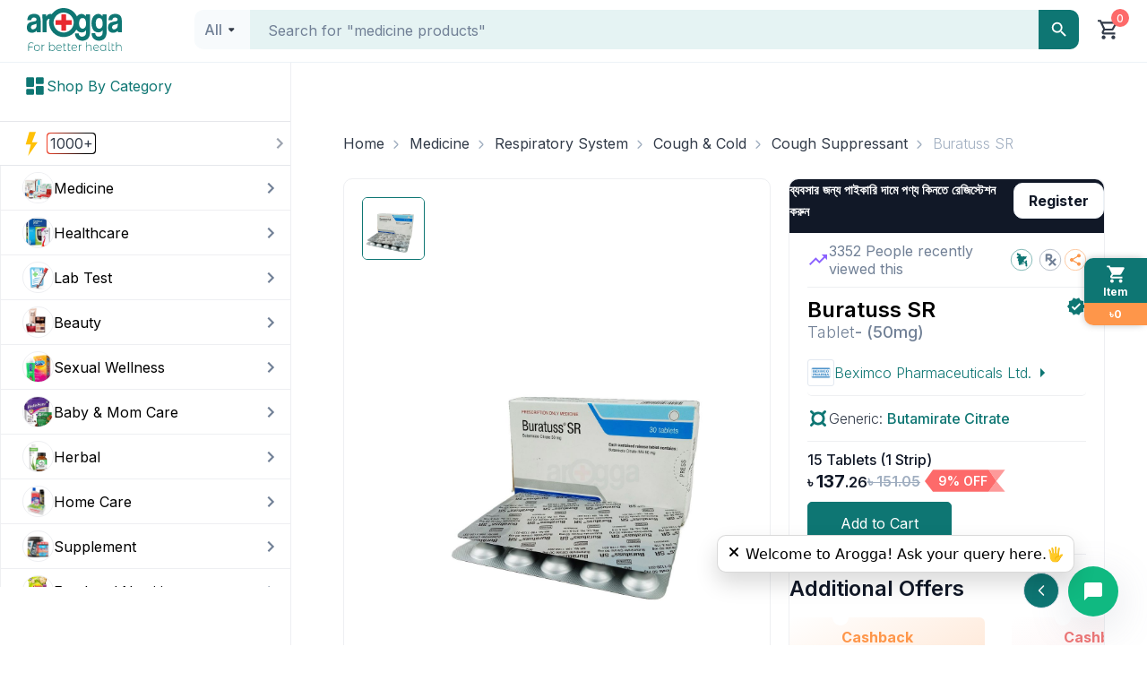

--- FILE ---
content_type: text/x-component
request_url: https://www.arogga.com/product/37047/buratuss-sr-tablet-50mg?pv_id=37047&_rsc=v4n2m
body_size: 37133
content:
1:"$Sreact.fragment"
3:I[24431,[],"OutletBoundary"]
5:I[15278,[],"AsyncMetadataOutlet"]
7:I[24431,[],"ViewportBoundary"]
9:I[24431,[],"MetadataBoundary"]
a:"$Sreact.suspense"
0:{"b":"lBPm2dvOJIvdFwq1KlMk_","f":[["children","(user-portal)","children","(Ecommerce)","children","product","children",["all","37047/buratuss-sr-tablet-50mg","c"],"children","__PAGE__?{\"pv_id\":\"37047\"}",["__PAGE__?{\"pv_id\":\"37047\"}",{}],["__PAGE__",["$","$1","c",{"children":["$L2",[["$","link","0",{"rel":"stylesheet","href":"/_next/static/css/f21830f5208f38b6.css","precedence":"next","crossOrigin":"$undefined","nonce":"$undefined"}],["$","link","1",{"rel":"stylesheet","href":"/_next/static/css/41d37ec2ed90e895.css","precedence":"next","crossOrigin":"$undefined","nonce":"$undefined"}],["$","link","2",{"rel":"stylesheet","href":"/_next/static/css/a6fac602bfe73d2c.css","precedence":"next","crossOrigin":"$undefined","nonce":"$undefined"}],["$","link","3",{"rel":"stylesheet","href":"/_next/static/css/49872e1ddbbf17e3.css","precedence":"next","crossOrigin":"$undefined","nonce":"$undefined"}],["$","link","4",{"rel":"stylesheet","href":"/_next/static/css/3b246c20989ceb5b.css","precedence":"next","crossOrigin":"$undefined","nonce":"$undefined"}]],["$","$L3",null,{"children":["$L4",["$","$L5",null,{"promise":"$@6"}]]}]]}],{},null,false],["$","$1","h",{"children":[null,["$","$1","fAq3x1APAvsXqPbWYl0vgv",{"children":[["$","$L7",null,{"children":"$L8"}],["$","meta",null,{"name":"next-size-adjust","content":""}]]}],["$","$L9","fAq3x1APAvsXqPbWYl0vgm",{"children":["$","div",null,{"hidden":true,"children":["$","$a",null,{"fallback":null,"children":"$Lb"}]}]}]]}],false]],"S":false}
8:[["$","meta","0",{"charSet":"utf-8"}],["$","meta","1",{"name":"viewport","content":"width=device-width, initial-scale=1"}],["$","meta","2",{"name":"theme-color","content":"white"}]]
4:null
c:I[80622,[],"IconMark"]
6:{"metadata":[["$","title","0",{"children":"Buratuss SR 50mg Tablet  - Arogga Online Pharmacy"}],["$","meta","1",{"name":"description","content":"Buy Buratuss SR at best price in Bangladesh. For best price, offers, discount and fastest home delivery all over  Bangladesh order it from Arogga Online Pharmacy."}],["$","link","2",{"rel":"manifest","href":"/manifest.json","crossOrigin":"$undefined"}],["$","link","3",{"rel":"canonical","href":"https://www.arogga.com/product/37047/buratuss-sr-tablet-50mg"}],["$","link","4",{"rel":"alternate","media":"only screen and (max-width: 768px)","href":"https://m.arogga.com/product/37047/buratuss-sr-tablet-50mg"}],["$","meta","5",{"property":"og:title","content":"Buratuss SR 50mg Tablet  - Arogga Online Pharmacy"}],["$","meta","6",{"property":"og:description","content":"Buy Buratuss SR at best price in Bangladesh. For best price, offers, discount and fastest home delivery all over  Bangladesh order it from Arogga Online Pharmacy."}],["$","meta","7",{"property":"og:url","content":"https://www.arogga.com/product/37047/buratuss-sr-tablet-50mg"}],["$","meta","8",{"property":"og:image","content":"https://cdn2.arogga.com/[base64]"}],["$","meta","9",{"property":"og:image:width","content":"800"}],["$","meta","10",{"property":"og:image:height","content":"800"}],["$","meta","11",{"property":"og:image:alt","content":"Buratuss SR 50mg Tablet"}],["$","meta","12",{"property":"og:type","content":"website"}],["$","meta","13",{"name":"twitter:card","content":"summary_large_image"}],["$","meta","14",{"name":"twitter:title","content":"Buratuss SR 50mg Tablet  - Arogga Online Pharmacy"}],["$","meta","15",{"name":"twitter:description","content":"Buy Buratuss SR at best price in Bangladesh. For best price, offers, discount and fastest home delivery all over  Bangladesh order it from Arogga Online Pharmacy."}],["$","meta","16",{"name":"twitter:image","content":"https://cdn2.arogga.com/[base64]"}],["$","meta","17",{"name":"twitter:image:width","content":"800"}],["$","meta","18",{"name":"twitter:image:height","content":"800"}],["$","meta","19",{"name":"twitter:image:alt","content":"Buratuss SR 50mg Tablet"}],["$","link","20",{"rel":"apple-touch-icon","href":"/icons/icon-128x128.png"}],["$","link","21",{"rel":"icon","href":"/icons/icon-128x128.png"}],["$","$Lc","22",{}]],"error":null,"digest":"$undefined"}
b:"$6:metadata"
d:Tcb0,{"@context":"http://schema.org","@type":"Product","name":"Buratuss SR 50mg Tablet","image":"https://cdn2.arogga.com/[base64]","description":"Buy Buratuss SR at best price in Bangladesh. For best price, offers, discount and fastest home delivery all over  Bangladesh order it from Arogga Online Pharmacy.","sku":"37047","brand":{"@type":"Brand","name":"Beximco Pharmaceuticals Ltd."},"aggregateRating":{"@type":"AggregateRating","ratingValue":"4.9","reviewCount":"3"},"offers":{"@type":"Offer","url":"https://www.arogga.com/product/37047/buratuss-sr-tablet-50mg","priceCurrency":"BDT","price":"137.26","itemCondition":"https://schema.org/NewCondition","availability":"https://schema.org/InStock","priceValidUntil":"2026-04-22","seller":{"@type":"Organization","name":"Arogga Ltd"},"hasProductReturnPolicy":{"@type":"http://schema.org/ProductReturnPolicy","productReturnLink":"http://www.arogga.com/page/return-policy","productReturnDays":"7","refundType":"FullRefund","inStoreReturnsOffered":"false","productReturnExceptions":"You can't return the product if the seal is broken or the product is used."},"hasMerchantReturnPolicy":{"@type":"http://schema.org/MerchantReturnPolicy","merchantReturnDays":"7","applicableCountry":"BD","returnMethod":"http://schema.org/ReturnByMail","returnFees":"https://schema.org/FreeReturn","returnPolicyCategory":"https://schema.org/MerchantReturnFiniteReturnWindow","merchantReturnLink":"http://www.arogga.com/page/return-policy","merchantReturnExceptions":"You can't return the product if the seal is broken or the product is used."},"shippingDetails":{"@type":"OfferShippingDetails","shippingDestination":{"@type":"Country","name":"Bangladesh"},"shippingRate":{"@type":"MonetaryAmount","value":"0","currency":"BDT"},"shippingLabel":"Free Shipping","shippingTime":{"@type":"ShippingDeliveryTime","shippingTimeLabel":"Delivery in","shippingTime":"1-3 Business Days","handlingTime":"1 Business Day","transitTime":"1 Business Day"},"deliveryTime":{"@type":"ShippingDeliveryTime","shippingTimeLabel":"Delivery in","shippingTime":"1-3 Business Days","handlingTime":{"@type":"QuantitativeValue","value":"1","unitCode":"DAY","maxValue":"50","minValue":"1"},"transitTime":{"@type":"QuantitativeValue","value":"1","unitCode":"DAY","maxValue":"50","minValue":"1"}},"insideDhaka":{"shippingRate":{"@type":"MonetaryAmount","value":"0","currency":"BDT"},"shippingTime":{"@type":"ShippingDeliveryTime","shippingTimeLabel":"Delivery in","shippingTime":"1 Business Day","handlingTime":"1 Business Day","transitTime":"1 Business Day"},"deliveryTime":"1 Business Day"},"outsideDhaka":{"shippingRate":{"@type":"MonetaryAmount","value":"0","currency":"BDT"},"shippingTime":{"@type":"ShippingDeliveryTime","shippingTimeLabel":"Delivery in","shippingTime":"2-3 Business Days","handlingTime":"1 Business Day","transitTime":"2 Business Days"},"deliveryTime":"2-3 Business Days"}}},"url":"https://www.arogga.com/product/37047/buratuss-sr-tablet-50mg"}2:["$","div",null,{"style":{"position":"relative","flex":1},"children":[["$","script",null,{"type":"application/ld+json","dangerouslySetInnerHTML":{"__html":"$d"}}],"$Le","$Lf","$L10","$L11"]}]
12:I[52619,["5479","static/chunks/795d4814-59195b1e5ae50b65.js","6446","static/chunks/53c13509-dfd532f7fe43c7c3.js","586","static/chunks/13b76428-ae2f34ca0026b521.js","4506","static/chunks/f97e080b-9eb66b530c0aeb4c.js","8087","static/chunks/0e762574-58afcfd259af6bc9.js","9933","static/chunks/c857e369-ac838e5bb1167085.js","6711","static/chunks/8e1d74a4-af4f4a3e3a72fa17.js","3873","static/chunks/3d47b92a-694a08e4bc9b459d.js","9204","static/chunks/94730671-07ff1baaf3b93072.js","3380","static/chunks/479ba886-4b34148d58a73902.js","8465","static/chunks/f4898fe8-e83a9381015d182a.js","4206","static/chunks/5e22fd23-d43fce76efefd666.js","4935","static/chunks/e37a0b60-8c1fb52c7ea53ed0.js","5897","static/chunks/f8025e75-a838d4d9e3da2067.js","4777","static/chunks/66ec4792-56f6b712363a9d4f.js","7128","static/chunks/52ab8b6c-f6e48e6056f169d9.js","8520","static/chunks/e34aaff9-38e3e74febdab4b9.js","7797","static/chunks/7797-fbc304fe101d7e52.js","2254","static/chunks/2254-1e6629d5325f77ce.js","1356","static/chunks/1356-0d45b7e6e38e628b.js","9009","static/chunks/9009-6404c8f719d6c98c.js","7557","static/chunks/7557-ef5ba0dd04afe9a6.js","4424","static/chunks/4424-9ef2e51b6a6b27b0.js","7507","static/chunks/7507-afd4fc2560c5d6fe.js","2931","static/chunks/2931-9d1ccf922780295e.js","2297","static/chunks/2297-cc60083a35735fa6.js","375","static/chunks/375-11a05f5dfeefa7e1.js","8743","static/chunks/8743-1411b0bd99c168e0.js","3988","static/chunks/3988-2befef698e4f1d07.js","1083","static/chunks/1083-5146abe54f1e60b5.js","5356","static/chunks/5356-50d6a8642c1355d7.js","253","static/chunks/253-a110fc67fd6d9572.js","7466","static/chunks/7466-9537c78db95eb8dc.js","8812","static/chunks/app/(user-portal)/(Ecommerce)/product/%5B...all%5D/page-08c1837d8ea86466.js"],""]
16:I[35068,["5479","static/chunks/795d4814-59195b1e5ae50b65.js","6446","static/chunks/53c13509-dfd532f7fe43c7c3.js","586","static/chunks/13b76428-ae2f34ca0026b521.js","4506","static/chunks/f97e080b-9eb66b530c0aeb4c.js","8087","static/chunks/0e762574-58afcfd259af6bc9.js","9933","static/chunks/c857e369-ac838e5bb1167085.js","6711","static/chunks/8e1d74a4-af4f4a3e3a72fa17.js","3873","static/chunks/3d47b92a-694a08e4bc9b459d.js","9204","static/chunks/94730671-07ff1baaf3b93072.js","3380","static/chunks/479ba886-4b34148d58a73902.js","8465","static/chunks/f4898fe8-e83a9381015d182a.js","4206","static/chunks/5e22fd23-d43fce76efefd666.js","4935","static/chunks/e37a0b60-8c1fb52c7ea53ed0.js","5897","static/chunks/f8025e75-a838d4d9e3da2067.js","4777","static/chunks/66ec4792-56f6b712363a9d4f.js","7128","static/chunks/52ab8b6c-f6e48e6056f169d9.js","8520","static/chunks/e34aaff9-38e3e74febdab4b9.js","7797","static/chunks/7797-fbc304fe101d7e52.js","2254","static/chunks/2254-1e6629d5325f77ce.js","1356","static/chunks/1356-0d45b7e6e38e628b.js","9009","static/chunks/9009-6404c8f719d6c98c.js","7557","static/chunks/7557-ef5ba0dd04afe9a6.js","4424","static/chunks/4424-9ef2e51b6a6b27b0.js","7507","static/chunks/7507-afd4fc2560c5d6fe.js","2931","static/chunks/2931-9d1ccf922780295e.js","2297","static/chunks/2297-cc60083a35735fa6.js","375","static/chunks/375-11a05f5dfeefa7e1.js","8743","static/chunks/8743-1411b0bd99c168e0.js","3988","static/chunks/3988-2befef698e4f1d07.js","1083","static/chunks/1083-5146abe54f1e60b5.js","5356","static/chunks/5356-50d6a8642c1355d7.js","253","static/chunks/253-a110fc67fd6d9572.js","7466","static/chunks/7466-9537c78db95eb8dc.js","8812","static/chunks/app/(user-portal)/(Ecommerce)/product/%5B...all%5D/page-08c1837d8ea86466.js"],"DynamicProductContents"]
e:["$","nav",null,{"className":"container pt-30","children":["$","ol",null,{"className":"breadcrumb_breadcrumb__VUjaZ","children":[["$","$1","0",{"children":[false,["$","li",null,{"className":"$undefined","children":["$","$L12",null,{"href":"/","children":["$","span",null,{"className":"breadcrumb_breadcrumb_link__oedaI","children":"Home"}]}]}]]}],["$","$1","1",{"children":[["$","span",null,{"className":"breadcrumb_breadcrumb_separator__WRrf8","children":["$","svg",null,{"width":"24","height":"24","viewBox":"0 0 24 24","fill":"none","xmlns":"http://www.w3.org/2000/svg","children":["$","g",null,{"children":["$","path",null,{"d":"M5.64975 7.00033L0.749748 2.10033C0.583081 1.93366 0.502526 1.73644 0.508081 1.50866C0.513637 1.28088 0.599748 1.08366 0.766415 0.916992C0.933081 0.750326 1.1303 0.666992 1.35808 0.666992C1.58586 0.666992 1.78308 0.750326 1.94975 0.916992L7.06642 6.05033C7.19975 6.18366 7.29975 6.33366 7.36642 6.50033C7.43308 6.66699 7.46641 6.83366 7.46641 7.00033C7.46641 7.16699 7.43308 7.33366 7.36642 7.50033C7.29975 7.66699 7.19975 7.81699 7.06642 7.95033L1.93308 13.0837C1.76641 13.2503 1.57197 13.3309 1.34975 13.3253C1.12753 13.3198 0.933081 13.2337 0.766415 13.067C0.599748 12.9003 0.516415 12.7031 0.516415 12.4753C0.516415 12.2475 0.599748 12.0503 0.766415 11.8837L5.64975 7.00033Z","fill":"#A0AEC0"}]}]}]}],["$","li",null,{"className":"$undefined","children":["$","$L12",null,{"href":"/category/medicine/6322","children":["$","span",null,{"className":"breadcrumb_breadcrumb_link__oedaI","children":"Medicine"}]}]}]]}],["$","$1","2",{"children":[["$","span",null,{"className":"breadcrumb_breadcrumb_separator__WRrf8","children":["$","svg",null,{"width":"24","height":"24","viewBox":"0 0 24 24","fill":"none","xmlns":"http://www.w3.org/2000/svg","children":["$","g",null,{"children":["$","path",null,{"d":"M5.64975 7.00033L0.749748 2.10033C0.583081 1.93366 0.502526 1.73644 0.508081 1.50866C0.513637 1.28088 0.599748 1.08366 0.766415 0.916992C0.933081 0.750326 1.1303 0.666992 1.35808 0.666992C1.58586 0.666992 1.78308 0.750326 1.94975 0.916992L7.06642 6.05033C7.19975 6.18366 7.29975 6.33366 7.36642 6.50033C7.43308 6.66699 7.46641 6.83366 7.46641 7.00033C7.46641 7.16699 7.43308 7.33366 7.36642 7.50033C7.29975 7.66699 7.19975 7.81699 7.06642 7.95033L1.93308 13.0837C1.76641 13.2503 1.57197 13.3309 1.34975 13.3253C1.12753 13.3198 0.933081 13.2337 0.766415 13.067C0.599748 12.9003 0.516415 12.7031 0.516415 12.4753C0.516415 12.2475 0.599748 12.0503 0.766415 11.8837L5.64975 7.00033Z","fill":"#A0AEC0"}]}]}]}],["$","li",null,{"className":"$undefined","children":["$","$L12",null,{"href":"/category/medicine/6428","children":["$","span",null,{"className":"breadcrumb_breadcrumb_link__oedaI","children":"Respiratory System"}]}]}]]}],["$","$1","3",{"children":[["$","span",null,{"className":"breadcrumb_breadcrumb_separator__WRrf8","children":["$","svg",null,{"width":"24","height":"24","viewBox":"0 0 24 24","fill":"none","xmlns":"http://www.w3.org/2000/svg","children":["$","g",null,{"children":["$","path",null,{"d":"M5.64975 7.00033L0.749748 2.10033C0.583081 1.93366 0.502526 1.73644 0.508081 1.50866C0.513637 1.28088 0.599748 1.08366 0.766415 0.916992C0.933081 0.750326 1.1303 0.666992 1.35808 0.666992C1.58586 0.666992 1.78308 0.750326 1.94975 0.916992L7.06642 6.05033C7.19975 6.18366 7.29975 6.33366 7.36642 6.50033C7.43308 6.66699 7.46641 6.83366 7.46641 7.00033C7.46641 7.16699 7.43308 7.33366 7.36642 7.50033C7.29975 7.66699 7.19975 7.81699 7.06642 7.95033L1.93308 13.0837C1.76641 13.2503 1.57197 13.3309 1.34975 13.3253C1.12753 13.3198 0.933081 13.2337 0.766415 13.067C0.599748 12.9003 0.516415 12.7031 0.516415 12.4753C0.516415 12.2475 0.599748 12.0503 0.766415 11.8837L5.64975 7.00033Z","fill":"#A0AEC0"}]}]}]}],["$","li",null,{"className":"$undefined","children":["$","$L12",null,{"href":"/category/medicine/6429","children":["$","span",null,{"className":"breadcrumb_breadcrumb_link__oedaI","children":"Cough & Cold"}]}]}]]}],"$L13","$L14"]}]}]
f:["$","div",null,{"className":"container position-relative","children":"$L15"}]
10:["$","$L16",null,{"data":{"id":37047,"p_id":37047,"p_name":"Buratuss SR","p_type":"medicine","p_generic_id":242,"p_rx_req":1,"p_attribute":"","p_form":"Tablet","p_strength":"50mg","p_allow_sales":1,"p_meta_title":"Buratuss SR price in Bangladesh | Arogga Online Pharmacy","p_meta_description":"Buy Buratuss SR at best price in Bangladesh. For best price, offers, discount and fastest home delivery all over  Bangladesh order it from Arogga Online Pharmacy.","p_short_description":"","p_yt_key":"","p_yt_title":"","p_manufacturer_id":37,"p_company_id":37,"p_brand_id":100029,"p_variant_count":1,"p_active_status":"active","p_cat_id":0,"p_cold":0,"p_is_not_allowed_outside_dhaka":0,"p_is_flash_sale":1,"p_weight":0,"p_product_keywords":[],"p_product_category_id":6432,"p_version_change_status":0,"p_reference_id":0,"p_forward_reference_id":0,"p_backward_reference_id":0,"p_trending_score":0,"p_suggested_product_id":0,"p_is_simultaneous":0,"p_is_reviewable":false,"p_product_internal_tags":["course_based_consumption"],"p_product_tags":[],"p_vendor_local_ids":[{"id":"480"},{"id":"507"},{"id":"508"}],"p_description":{"generic":{"brief_description":[],"overview":[{"title":"Indication","content":"Cough (non-productive), Whooping cough, Pre-post operative cough, Cough suppression"},{"title":"Adult Dose","content":"Tablet: Adolescents over 12 years old: 1-2 tablets daily. \r\nAdults: 2-3 tablets daily at 8 to 12 hours intervals. \r\n\r\nSyrup: Adult: 15 ml 4 times daily; Adolescent: 15 ml 4 times daily\r\n"},{"title":"Child Dose","content":"Tablet: \r\nAdolescents over 12 years old: 1-2 tablets daily. \r\n\r\nSyrup: \r\nChildren (6-12 years): 10 ml 3 times daily, \r\nChildren (3-6 years): 5 ml 3 times daily. \r\n\r\nPaediatric drops: \r\nInfants (2 months - 1 year): 10 drops four times daily; \r\nInfants (1 - 3 years): 15 drops four times daily."},{"title":"Contraindication","content":"Hypersensitivity. "},{"title":"Mode of Action","content":"Butamirate is reported to have a central action that is used as a cough suppressant in non-productive cough."},{"title":"Precaution","content":"Pregnancy and lactation."},{"title":"Side Effect","content":"Rarely, skin rash, nausea, diarrhoea or dizziness."},{"title":"Interaction","content":"Concomitant use of expectorants may lead to retention of mucous in the resp system, which can increase the risk of bronchospasm and airway infection."}],"quick_tips":[],"safety_advices":[],"g_brief_description_bn":[],"g_overview_bn":[{"title":"à¦‡à¦™à§à¦—à¦¿à¦¤","content":"à¦•à¦¾à¦¶à¦¿ (à¦…-à¦‰à§Žà¦ªà¦¾à¦¦à¦¨à¦¶à§€à¦²), à¦¹à§à¦ªà¦¿à¦‚ à¦•à¦¾à¦¶à¦¿, à¦ªà§à¦°à¦¿-à¦…à¦ªà¦¾à¦°à§‡à¦Ÿà¦¿à¦­ à¦•à¦¾à¦¶à¦¿, à¦•à¦¾à¦¶à¦¿ à¦¦à¦®à¦¨"},{"title":"à¦ªà§à¦°à¦¾à¦ªà§à¦¤à¦¬à¦¯à¦¼à¦¸à§à¦• à¦¡à§‹à¦œ","content":"à¦Ÿà§à¦¯à¦¾à¦¬à¦²à§‡à¦Ÿ: 12 à¦¬à¦›à¦°à§‡à¦° à¦¬à§‡à¦¶à¦¿ à¦¬à¦¯à¦¼à¦¸à§€ à¦•à¦¿à¦¶à§‹à¦°à¦°à¦¾: à¦ªà§à¦°à¦¤à¦¿à¦¦à¦¿à¦¨ 1-2 à¦Ÿà§à¦¯à¦¾à¦¬à¦²à§‡à¦Ÿà¥¤ à¦ªà§à¦°à¦¾à¦ªà§à¦¤à¦¬à¦¯à¦¼à¦¸à§à¦•: à¦ªà§à¦°à¦¤à¦¿à¦¦à¦¿à¦¨ 2-3 à¦Ÿà§à¦¯à¦¾à¦¬à¦²à§‡à¦Ÿ 8 à¦¥à§‡à¦•à§‡ 12 à¦˜à¦¨à§à¦Ÿà¦¾ à¦…à¦¨à§à¦¤à¦°à¥¤ à¦¸à¦¿à¦°à¦¾à¦ª: à¦ªà§à¦°à¦¾à¦ªà§à¦¤à¦¬à¦¯à¦¼à¦¸à§à¦•: 15 à¦®à¦¿à¦²à¦¿ à¦ªà§à¦°à¦¤à¦¿à¦¦à¦¿à¦¨ 4 à¦¬à¦¾à¦°; à¦¬à¦¯à¦¼à¦ƒà¦¸à¦¨à§à¦§à¦¿à¦•à¦¾à¦²à§‡à¦°: à¦ªà§à¦°à¦¤à¦¿à¦¦à¦¿à¦¨ 15 à¦®à¦¿à¦²à¦¿ 4 à¦¬à¦¾à¦°"},{"title":"à¦¶à¦¿à¦¶à§ à¦¡à§‹à¦œ","content":"à¦Ÿà§à¦¯à¦¾à¦¬à¦²à§‡à¦Ÿ: 12 à¦¬à¦›à¦°à§‡à¦° à¦¬à§‡à¦¶à¦¿ à¦¬à¦¯à¦¼à¦¸à§€ à¦•à¦¿à¦¶à§‹à¦°à¦°à¦¾: à¦ªà§à¦°à¦¤à¦¿à¦¦à¦¿à¦¨ 1-2 à¦Ÿà§à¦¯à¦¾à¦¬à¦²à§‡à¦Ÿà¥¤ à¦¸à¦¿à¦°à¦¾à¦ª: à¦¶à¦¿à¦¶à§ (6-12 à¦¬à¦›à¦°): à¦ªà§à¦°à¦¤à¦¿à¦¦à¦¿à¦¨ 10 à¦®à¦¿à¦²à¦¿ 3 à¦¬à¦¾à¦°, à¦¶à¦¿à¦¶à§ (3-6 à¦¬à¦›à¦°): 5 à¦®à¦¿à¦²à¦¿ à¦ªà§à¦°à¦¤à¦¿à¦¦à¦¿à¦¨ 3 à¦¬à¦¾à¦°à¥¤ à¦ªà§‡à¦¡à¦¿à¦¯à¦¼à¦¾à¦Ÿà§à¦°à¦¿à¦• à¦¡à§à¦°à¦ªà¦¸: à¦¶à¦¿à¦¶à§ (2 à¦®à¦¾à¦¸ - 1 à¦¬à¦›à¦°): 10 à¦«à§‹à¦à¦Ÿà¦¾ à¦ªà§à¦°à¦¤à¦¿à¦¦à¦¿à¦¨ à¦šà¦¾à¦°à¦¬à¦¾à¦°; à¦¶à¦¿à¦¶à§ (1 - 3 à¦¬à¦›à¦°): à¦ªà§à¦°à¦¤à¦¿à¦¦à¦¿à¦¨ à¦šà¦¾à¦°à¦¬à¦¾à¦° 15 à¦«à§‹à¦à¦Ÿà¦¾à¥¤"},{"title":"à¦¬à¦¿à¦°à§‹à¦§à§€à¦¤à¦¾","content":"à¦…à¦¤à¦¿ à¦¸à¦‚à¦¬à§‡à¦¦à¦¨à¦¶à§€à¦²à¦¤à¦¾à¥¤"},{"title":"à¦•à¦°à§à¦®à§‡à¦° à¦®à§‹à¦¡","content":"à¦¬à§à¦Ÿà¦¾à¦®à¦¿à¦°à§‡à¦Ÿà§‡à¦° à¦à¦•à¦Ÿà¦¿ à¦•à§‡à¦¨à§à¦¦à§à¦°à§€à¦¯à¦¼ à¦•à§à¦°à¦¿à¦¯à¦¼à¦¾ à¦°à¦¯à¦¼à§‡à¦›à§‡ à¦¯à¦¾ à¦…-à¦‰à§Žà¦ªà¦¾à¦¦à¦¨à¦¶à§€à¦² à¦•à¦¾à¦¶à¦¿à¦¤à§‡ à¦•à¦¾à¦¶à¦¿ à¦¦à¦®à¦¨à¦•à¦¾à¦°à§€ à¦¹à¦¿à¦¸à¦¾à¦¬à§‡ à¦¬à§à¦¯à¦¬à¦¹à§ƒà¦¤ à¦¹à¦¯à¦¼ à¦¬à¦²à§‡ à¦œà¦¾à¦¨à¦¾ à¦—à§‡à¦›à§‡à¥¤"},{"title":"à¦¸à¦¤à¦°à§à¦•à¦¤à¦¾","content":"à¦—à¦°à§à¦­à¦¾à¦¬à¦¸à§à¦¥à¦¾ à¦à¦¬à¦‚ à¦¸à§à¦¤à¦¨à§à¦¯à¦¦à¦¾à¦¨à¥¤"},{"title":"à¦ªà¦¾à¦°à§à¦¶à§à¦¬ à¦ªà§à¦°à¦¤à¦¿à¦•à§à¦°à¦¿à¦¯à¦¼à¦¾","content":"à¦•à¦¦à¦¾à¦šà¦¿à§Ž, à¦¤à§à¦¬à¦•à§‡à¦° à¦«à§à¦¸à¦•à§à¦¡à¦¼à¦¿, à¦¬à¦®à¦¿ à¦¬à¦®à¦¿ à¦­à¦¾à¦¬, à¦¡à¦¾à¦¯à¦¼à¦°à¦¿à¦¯à¦¼à¦¾ à¦¬à¦¾ à¦®à¦¾à¦¥à¦¾ à¦˜à§‹à¦°à¦¾à¥¤"},{"title":"à¦®à¦¿à¦¥à¦·à§à¦•à§à¦°à¦¿à¦¯à¦¼à¦¾","content":"à¦à¦•à§à¦¸à¦ªà§‡à¦•à§à¦Ÿà§‹à¦°à§‡à¦¨à§à¦Ÿà§‡à¦° à¦à¦•à¦¯à§‹à¦—à§‡ à¦¬à§à¦¯à¦¬à¦¹à¦¾à¦° à¦°à§‡à¦¸à¦ªà¦¿ à¦¸à¦¿à¦¸à§à¦Ÿà§‡à¦®à§‡ à¦¶à§à¦²à§‡à¦·à§à¦®à¦¾ à¦§à¦°à§‡ à¦°à¦¾à¦–à¦¤à§‡ à¦ªà¦¾à¦°à§‡, à¦¯à¦¾ à¦¬à§à¦°à¦™à§à¦•à§‹à¦¸à§à¦ªà¦¾à¦œà¦® à¦à¦¬à¦‚ à¦¶à§à¦¬à¦¾à¦¸à¦¨à¦¾à¦²à§€à¦¤à§‡ à¦¸à¦‚à¦•à§à¦°à¦®à¦£à§‡à¦° à¦à§à¦à¦•à¦¿ à¦¬à¦¾à¦¡à¦¼à¦¾à¦¤à§‡ à¦ªà¦¾à¦°à§‡à¥¤"}],"g_quick_tips_bn":[],"g_safety_advices_bn":[]}},"p_generic_name":"Butamirate Citrate","p_manufacturer":"","p_brand":{"pb_id":100029,"pb_name":"Beximco Pharmaceuticals Ltd.","pb_meta_title":"Beximco Pharmaceuticals Ltd. all products online in Bangladesh | Arogga","pb_meta_description":"Shop 100% genuine Beximco Pharmaceuticals Ltd. products at Arogga. Explore the wide range of products at best price in Bangladesh. Order online for fastest home delivery across Bangladesh.","pb_meta_keywords":[],"pb_uid":0,"pb_parent_id":0,"pb_has_child":0,"pb_info":"","pb_is_feature":1,"pb_payment_method":"","pb_payment_terms":"","pb_payment_term_condition":"","pb_total_amount":3020242.83,"pb_created_at":"0000-00-00 00:00:00","pb_created_by":0,"pb_modified_at":"2025-10-26 06:28:05","pb_modified_by":0,"attachedFiles_pb_logo":[{"s3key":"ProductBrand-pb_banner/100029/100029-Beximco-Pharmaceuticals-Ltd-5gm4a0.png","src":"https://cdn2.arogga.com/eyJidWNrZXQiOiJhcm9nZ2EiLCJrZXkiOiJQcm9kdWN0QnJhbmQtcGJfYmFubmVyXC8xMDAwMjlcLzEwMDAyOS1CZXhpbWNvLVBoYXJtYWNldXRpY2Fscy1MdGQtNWdtNGEwLnBuZyIsImVkaXRzIjpbXX0=","title":"Beximco-Pharmaceuticals-Ltd..png"}],"attachedFiles_pb_banner":[]},"p_brand_name":"Beximco Pharmaceuticals Ltd.","p_note1":"à¦¸à¦¾à¦°à¦¾ à¦¬à¦¾à¦‚à¦²à¦¾à¦¦à§‡à¦¶ à¦¥à§‡à¦•à§‡ à¦…à¦°à§à¦¡à¦¾à¦° à¦•à¦°à¦¾ à¦¯à¦¾à¦¬à§‡à¥¤","p_stock_status":0,"reference":{"forward":[],"backward":[]},"p_view_count":3351,"attachedFiles_p_images":[{"s3key":"Product-p_images/37047/37047-buratuss-SR-50-copy-bq5zk9.jpeg","src":"https://cdn2.arogga.com/[base64]","title":"buratuss SR 50 copy.jpg"}],"pv":[{"id":37047,"pv_id":37047,"pv_p_id":37047,"pv_medicine_id":37047,"pv_sku":"","pv_mrp":10.07,"pv_b2c_discounted_price":9.1506,"pv_b2c_min_qty":1,"pv_b2c_max_qty":200,"pv_b2b_discounted_price":8.752458,"pv_b2b_min_qty":1,"pv_b2b_max_qty":400,"pv_attribute":[],"pv_allow_purchase":1,"pv_allow_sales":1,"pv_is_base":1,"pv_stock_status":1,"pv_weight":0,"pv_slug":"","pv_campaign_tag_id":0,"pv_trending_score":19.18,"pv_total_rating":0,"pv_average_rating":0,"pv_created_at":"2020-01-01 00:00:01","pv_b2c_price":137.26,"pv_b2b_price":131.29,"pv_b2c_mrp":151.05,"pv_b2b_mrp":151.05,"pu_base_unit_label":"Tablet","pu_base_unit_multiplier":1,"pu_b2c_sales_unit_label":"Strip","pu_b2b_sales_unit_label":"Strip","pu_b2c_base_unit_multiplier":15,"pu_b2b_base_unit_multiplier":15,"pu_b2c_sales_unit_id":63964,"pu_b2b_sales_unit_id":63964,"pv_counts":{"pvc_viewed_count":3351,"pvc_ordered_count":26,"pvc_wishlist_count":2},"pv_b2c_discount_percent":9,"pv_b2b_discount_percent":13,"attachedFiles_pv_images":[]}],"pu":[{"id":6401,"pu_id":6401,"pu_p_id":37047,"pu_multiplier":1,"pu_label":"Tablet","pu_is_b2b_sales_enabled":1,"pu_is_b2c_sales_enabled":1,"pu_is_default_purchase_unit":0,"pu_is_b2b_sales_unit":0,"pu_is_b2c_sales_unit":0,"pu_is_purchase_enabled":1,"pu_is_base":1},{"id":6402,"pu_id":6402,"pu_p_id":37047,"pu_multiplier":30,"pu_label":"Box","pu_is_b2b_sales_enabled":1,"pu_is_b2c_sales_enabled":1,"pu_is_default_purchase_unit":1,"pu_is_b2b_sales_unit":0,"pu_is_b2c_sales_unit":0,"pu_is_purchase_enabled":1,"pu_is_base":0},{"id":63964,"pu_id":63964,"pu_p_id":37047,"pu_multiplier":15,"pu_label":"Strip","pu_is_b2b_sales_enabled":1,"pu_is_b2c_sales_enabled":1,"pu_is_default_purchase_unit":0,"pu_is_b2b_sales_unit":1,"pu_is_b2c_sales_unit":1,"pu_is_purchase_enabled":1,"pu_is_base":0}],"offers":[{"heading":"Cashback","price":"à§³50","desc":"For purchasing above à§³5000+"},{"heading":"Cashback","price":"à§³40","desc":"For purchasing above à§³4000+"},{"heading":"Cashback","price":"à§³30","desc":"For purchasing above à§³3000+"},{"heading":"Cashback","price":"à§³20","desc":"For purchasing above à§³2000+"},{"heading":"Cashback","price":"à§³10","desc":"For purchasing above à§³1000+"}]},"variant":"37047"}]
11:["$","div",null,{"className":"container mt-20 mb-20","children":["$","div",null,{"ref":"$undefined","onClick":"$undefined","className":"card_card__UdOcp card_bordered__nN_qQ","style":{},"children":[["$","div",null,{"className":"card_cardHeader__0_dT2","style":{"border":"none"},"children":[["$","div",null,{"className":"card_cardTitle__YhW2b","children":["$","div",null,{"className":"text-error d-flex items-center gap-10 text-18 fw-600","children":[["$","svg",null,{"stroke":"currentColor","fill":"currentColor","strokeWidth":"0","viewBox":"0 0 24 24","children":["$undefined",[["$","path","0",{"d":"M9.836 3.244c.963-1.665 3.365-1.665 4.328 0l8.967 15.504c.963 1.667-.24 3.752-2.165 3.752H3.034c-1.926 0-3.128-2.085-2.165-3.752ZM12 8.5a.75.75 0 0 0-.75.75v4.5a.75.75 0 0 0 1.5 0v-4.5A.75.75 0 0 0 12 8.5Zm1 9a1 1 0 1 0-2 0 1 1 0 0 0 2 0Z","children":[]}]]],"className":"$undefined","style":{"color":"$undefined"},"height":24,"width":24,"xmlns":"http://www.w3.org/2000/svg"}],"Disclaimer"]}]}],"$undefined"]}],["$","div",null,{"className":"card_cardContent__yV_dX","style":{"padding":"10px 20px"},"children":["$","span",null,{"className":"text-14 text-grey700","children":"The information provided herein is accurate, updated and complete as per the best practices of the Company. Please note that this information should not be treated as a replacement for physical medical consultation or advice. We do not guarantee the accuracy and the completeness of the information so provided. The absence of any information and/or warning to any drug shall not be considered and assumed as an implied assurance of the Company. We do not take any responsibility for the consequences arising out of the aforementioned information and strongly recommend you for a physical consultation in case of any queries or doubts."}]}],"$undefined"]}]}]
17:I[36552,["5479","static/chunks/795d4814-59195b1e5ae50b65.js","6446","static/chunks/53c13509-dfd532f7fe43c7c3.js","586","static/chunks/13b76428-ae2f34ca0026b521.js","4506","static/chunks/f97e080b-9eb66b530c0aeb4c.js","8087","static/chunks/0e762574-58afcfd259af6bc9.js","9933","static/chunks/c857e369-ac838e5bb1167085.js","6711","static/chunks/8e1d74a4-af4f4a3e3a72fa17.js","3873","static/chunks/3d47b92a-694a08e4bc9b459d.js","9204","static/chunks/94730671-07ff1baaf3b93072.js","3380","static/chunks/479ba886-4b34148d58a73902.js","8465","static/chunks/f4898fe8-e83a9381015d182a.js","4206","static/chunks/5e22fd23-d43fce76efefd666.js","4935","static/chunks/e37a0b60-8c1fb52c7ea53ed0.js","5897","static/chunks/f8025e75-a838d4d9e3da2067.js","4777","static/chunks/66ec4792-56f6b712363a9d4f.js","7128","static/chunks/52ab8b6c-f6e48e6056f169d9.js","8520","static/chunks/e34aaff9-38e3e74febdab4b9.js","7797","static/chunks/7797-fbc304fe101d7e52.js","2254","static/chunks/2254-1e6629d5325f77ce.js","1356","static/chunks/1356-0d45b7e6e38e628b.js","9009","static/chunks/9009-6404c8f719d6c98c.js","7557","static/chunks/7557-ef5ba0dd04afe9a6.js","4424","static/chunks/4424-9ef2e51b6a6b27b0.js","7507","static/chunks/7507-afd4fc2560c5d6fe.js","2931","static/chunks/2931-9d1ccf922780295e.js","2297","static/chunks/2297-cc60083a35735fa6.js","375","static/chunks/375-11a05f5dfeefa7e1.js","8743","static/chunks/8743-1411b0bd99c168e0.js","3988","static/chunks/3988-2befef698e4f1d07.js","1083","static/chunks/1083-5146abe54f1e60b5.js","5356","static/chunks/5356-50d6a8642c1355d7.js","253","static/chunks/253-a110fc67fd6d9572.js","7466","static/chunks/7466-9537c78db95eb8dc.js","8812","static/chunks/app/(user-portal)/(Ecommerce)/product/%5B...all%5D/page-08c1837d8ea86466.js"],"PreloadChunks"]
18:I[47365,["5479","static/chunks/795d4814-59195b1e5ae50b65.js","6446","static/chunks/53c13509-dfd532f7fe43c7c3.js","586","static/chunks/13b76428-ae2f34ca0026b521.js","4506","static/chunks/f97e080b-9eb66b530c0aeb4c.js","8087","static/chunks/0e762574-58afcfd259af6bc9.js","9933","static/chunks/c857e369-ac838e5bb1167085.js","6711","static/chunks/8e1d74a4-af4f4a3e3a72fa17.js","3873","static/chunks/3d47b92a-694a08e4bc9b459d.js","9204","static/chunks/94730671-07ff1baaf3b93072.js","3380","static/chunks/479ba886-4b34148d58a73902.js","8465","static/chunks/f4898fe8-e83a9381015d182a.js","4206","static/chunks/5e22fd23-d43fce76efefd666.js","4935","static/chunks/e37a0b60-8c1fb52c7ea53ed0.js","5897","static/chunks/f8025e75-a838d4d9e3da2067.js","4777","static/chunks/66ec4792-56f6b712363a9d4f.js","7128","static/chunks/52ab8b6c-f6e48e6056f169d9.js","8520","static/chunks/e34aaff9-38e3e74febdab4b9.js","7797","static/chunks/7797-fbc304fe101d7e52.js","2254","static/chunks/2254-1e6629d5325f77ce.js","1356","static/chunks/1356-0d45b7e6e38e628b.js","9009","static/chunks/9009-6404c8f719d6c98c.js","7557","static/chunks/7557-ef5ba0dd04afe9a6.js","4424","static/chunks/4424-9ef2e51b6a6b27b0.js","7507","static/chunks/7507-afd4fc2560c5d6fe.js","2931","static/chunks/2931-9d1ccf922780295e.js","2297","static/chunks/2297-cc60083a35735fa6.js","375","static/chunks/375-11a05f5dfeefa7e1.js","8743","static/chunks/8743-1411b0bd99c168e0.js","3988","static/chunks/3988-2befef698e4f1d07.js","1083","static/chunks/1083-5146abe54f1e60b5.js","5356","static/chunks/5356-50d6a8642c1355d7.js","253","static/chunks/253-a110fc67fd6d9572.js","7466","static/chunks/7466-9537c78db95eb8dc.js","8812","static/chunks/app/(user-portal)/(Ecommerce)/product/%5B...all%5D/page-08c1837d8ea86466.js"],"default"]
19:I[74836,["5479","static/chunks/795d4814-59195b1e5ae50b65.js","6446","static/chunks/53c13509-dfd532f7fe43c7c3.js","586","static/chunks/13b76428-ae2f34ca0026b521.js","4506","static/chunks/f97e080b-9eb66b530c0aeb4c.js","8087","static/chunks/0e762574-58afcfd259af6bc9.js","9933","static/chunks/c857e369-ac838e5bb1167085.js","6711","static/chunks/8e1d74a4-af4f4a3e3a72fa17.js","3873","static/chunks/3d47b92a-694a08e4bc9b459d.js","9204","static/chunks/94730671-07ff1baaf3b93072.js","3380","static/chunks/479ba886-4b34148d58a73902.js","8465","static/chunks/f4898fe8-e83a9381015d182a.js","4206","static/chunks/5e22fd23-d43fce76efefd666.js","4935","static/chunks/e37a0b60-8c1fb52c7ea53ed0.js","5897","static/chunks/f8025e75-a838d4d9e3da2067.js","4777","static/chunks/66ec4792-56f6b712363a9d4f.js","7128","static/chunks/52ab8b6c-f6e48e6056f169d9.js","8520","static/chunks/e34aaff9-38e3e74febdab4b9.js","7797","static/chunks/7797-fbc304fe101d7e52.js","2254","static/chunks/2254-1e6629d5325f77ce.js","1356","static/chunks/1356-0d45b7e6e38e628b.js","9009","static/chunks/9009-6404c8f719d6c98c.js","7557","static/chunks/7557-ef5ba0dd04afe9a6.js","4424","static/chunks/4424-9ef2e51b6a6b27b0.js","7507","static/chunks/7507-afd4fc2560c5d6fe.js","2931","static/chunks/2931-9d1ccf922780295e.js","2297","static/chunks/2297-cc60083a35735fa6.js","375","static/chunks/375-11a05f5dfeefa7e1.js","8743","static/chunks/8743-1411b0bd99c168e0.js","3988","static/chunks/3988-2befef698e4f1d07.js","1083","static/chunks/1083-5146abe54f1e60b5.js","5356","static/chunks/5356-50d6a8642c1355d7.js","253","static/chunks/253-a110fc67fd6d9572.js","7466","static/chunks/7466-9537c78db95eb8dc.js","8812","static/chunks/app/(user-portal)/(Ecommerce)/product/%5B...all%5D/page-08c1837d8ea86466.js"],"default"]
1a:I[53137,["5479","static/chunks/795d4814-59195b1e5ae50b65.js","6446","static/chunks/53c13509-dfd532f7fe43c7c3.js","586","static/chunks/13b76428-ae2f34ca0026b521.js","4506","static/chunks/f97e080b-9eb66b530c0aeb4c.js","8087","static/chunks/0e762574-58afcfd259af6bc9.js","9933","static/chunks/c857e369-ac838e5bb1167085.js","6711","static/chunks/8e1d74a4-af4f4a3e3a72fa17.js","3873","static/chunks/3d47b92a-694a08e4bc9b459d.js","9204","static/chunks/94730671-07ff1baaf3b93072.js","3380","static/chunks/479ba886-4b34148d58a73902.js","8465","static/chunks/f4898fe8-e83a9381015d182a.js","4206","static/chunks/5e22fd23-d43fce76efefd666.js","4935","static/chunks/e37a0b60-8c1fb52c7ea53ed0.js","5897","static/chunks/f8025e75-a838d4d9e3da2067.js","4777","static/chunks/66ec4792-56f6b712363a9d4f.js","7128","static/chunks/52ab8b6c-f6e48e6056f169d9.js","8520","static/chunks/e34aaff9-38e3e74febdab4b9.js","7797","static/chunks/7797-fbc304fe101d7e52.js","2254","static/chunks/2254-1e6629d5325f77ce.js","1356","static/chunks/1356-0d45b7e6e38e628b.js","9009","static/chunks/9009-6404c8f719d6c98c.js","7557","static/chunks/7557-ef5ba0dd04afe9a6.js","4424","static/chunks/4424-9ef2e51b6a6b27b0.js","7507","static/chunks/7507-afd4fc2560c5d6fe.js","2931","static/chunks/2931-9d1ccf922780295e.js","2297","static/chunks/2297-cc60083a35735fa6.js","375","static/chunks/375-11a05f5dfeefa7e1.js","8743","static/chunks/8743-1411b0bd99c168e0.js","3988","static/chunks/3988-2befef698e4f1d07.js","1083","static/chunks/1083-5146abe54f1e60b5.js","5356","static/chunks/5356-50d6a8642c1355d7.js","253","static/chunks/253-a110fc67fd6d9572.js","7466","static/chunks/7466-9537c78db95eb8dc.js","8812","static/chunks/app/(user-portal)/(Ecommerce)/product/%5B...all%5D/page-08c1837d8ea86466.js"],"default"]
1b:I[78908,["5479","static/chunks/795d4814-59195b1e5ae50b65.js","6446","static/chunks/53c13509-dfd532f7fe43c7c3.js","586","static/chunks/13b76428-ae2f34ca0026b521.js","4506","static/chunks/f97e080b-9eb66b530c0aeb4c.js","8087","static/chunks/0e762574-58afcfd259af6bc9.js","9933","static/chunks/c857e369-ac838e5bb1167085.js","6711","static/chunks/8e1d74a4-af4f4a3e3a72fa17.js","3873","static/chunks/3d47b92a-694a08e4bc9b459d.js","9204","static/chunks/94730671-07ff1baaf3b93072.js","3380","static/chunks/479ba886-4b34148d58a73902.js","8465","static/chunks/f4898fe8-e83a9381015d182a.js","4206","static/chunks/5e22fd23-d43fce76efefd666.js","4935","static/chunks/e37a0b60-8c1fb52c7ea53ed0.js","5897","static/chunks/f8025e75-a838d4d9e3da2067.js","4777","static/chunks/66ec4792-56f6b712363a9d4f.js","7128","static/chunks/52ab8b6c-f6e48e6056f169d9.js","8520","static/chunks/e34aaff9-38e3e74febdab4b9.js","7797","static/chunks/7797-fbc304fe101d7e52.js","2254","static/chunks/2254-1e6629d5325f77ce.js","1356","static/chunks/1356-0d45b7e6e38e628b.js","9009","static/chunks/9009-6404c8f719d6c98c.js","7557","static/chunks/7557-ef5ba0dd04afe9a6.js","4424","static/chunks/4424-9ef2e51b6a6b27b0.js","7507","static/chunks/7507-afd4fc2560c5d6fe.js","2931","static/chunks/2931-9d1ccf922780295e.js","2297","static/chunks/2297-cc60083a35735fa6.js","375","static/chunks/375-11a05f5dfeefa7e1.js","8743","static/chunks/8743-1411b0bd99c168e0.js","3988","static/chunks/3988-2befef698e4f1d07.js","1083","static/chunks/1083-5146abe54f1e60b5.js","5356","static/chunks/5356-50d6a8642c1355d7.js","253","static/chunks/253-a110fc67fd6d9572.js","7466","static/chunks/7466-9537c78db95eb8dc.js","8812","static/chunks/app/(user-portal)/(Ecommerce)/product/%5B...all%5D/page-08c1837d8ea86466.js"],"default"]
1c:I[1131,["5479","static/chunks/795d4814-59195b1e5ae50b65.js","6446","static/chunks/53c13509-dfd532f7fe43c7c3.js","586","static/chunks/13b76428-ae2f34ca0026b521.js","4506","static/chunks/f97e080b-9eb66b530c0aeb4c.js","8087","static/chunks/0e762574-58afcfd259af6bc9.js","9933","static/chunks/c857e369-ac838e5bb1167085.js","6711","static/chunks/8e1d74a4-af4f4a3e3a72fa17.js","3873","static/chunks/3d47b92a-694a08e4bc9b459d.js","9204","static/chunks/94730671-07ff1baaf3b93072.js","3380","static/chunks/479ba886-4b34148d58a73902.js","8465","static/chunks/f4898fe8-e83a9381015d182a.js","4206","static/chunks/5e22fd23-d43fce76efefd666.js","4935","static/chunks/e37a0b60-8c1fb52c7ea53ed0.js","5897","static/chunks/f8025e75-a838d4d9e3da2067.js","4777","static/chunks/66ec4792-56f6b712363a9d4f.js","7128","static/chunks/52ab8b6c-f6e48e6056f169d9.js","8520","static/chunks/e34aaff9-38e3e74febdab4b9.js","7797","static/chunks/7797-fbc304fe101d7e52.js","2254","static/chunks/2254-1e6629d5325f77ce.js","1356","static/chunks/1356-0d45b7e6e38e628b.js","9009","static/chunks/9009-6404c8f719d6c98c.js","7557","static/chunks/7557-ef5ba0dd04afe9a6.js","4424","static/chunks/4424-9ef2e51b6a6b27b0.js","7507","static/chunks/7507-afd4fc2560c5d6fe.js","2931","static/chunks/2931-9d1ccf922780295e.js","2297","static/chunks/2297-cc60083a35735fa6.js","375","static/chunks/375-11a05f5dfeefa7e1.js","8743","static/chunks/8743-1411b0bd99c168e0.js","3988","static/chunks/3988-2befef698e4f1d07.js","1083","static/chunks/1083-5146abe54f1e60b5.js","5356","static/chunks/5356-50d6a8642c1355d7.js","253","static/chunks/253-a110fc67fd6d9572.js","7466","static/chunks/7466-9537c78db95eb8dc.js","8812","static/chunks/app/(user-portal)/(Ecommerce)/product/%5B...all%5D/page-08c1837d8ea86466.js"],"default"]
1d:I[55146,["5479","static/chunks/795d4814-59195b1e5ae50b65.js","6446","static/chunks/53c13509-dfd532f7fe43c7c3.js","586","static/chunks/13b76428-ae2f34ca0026b521.js","4506","static/chunks/f97e080b-9eb66b530c0aeb4c.js","8087","static/chunks/0e762574-58afcfd259af6bc9.js","9933","static/chunks/c857e369-ac838e5bb1167085.js","6711","static/chunks/8e1d74a4-af4f4a3e3a72fa17.js","3873","static/chunks/3d47b92a-694a08e4bc9b459d.js","9204","static/chunks/94730671-07ff1baaf3b93072.js","3380","static/chunks/479ba886-4b34148d58a73902.js","8465","static/chunks/f4898fe8-e83a9381015d182a.js","4206","static/chunks/5e22fd23-d43fce76efefd666.js","4935","static/chunks/e37a0b60-8c1fb52c7ea53ed0.js","5897","static/chunks/f8025e75-a838d4d9e3da2067.js","4777","static/chunks/66ec4792-56f6b712363a9d4f.js","7128","static/chunks/52ab8b6c-f6e48e6056f169d9.js","8520","static/chunks/e34aaff9-38e3e74febdab4b9.js","7797","static/chunks/7797-fbc304fe101d7e52.js","2254","static/chunks/2254-1e6629d5325f77ce.js","1356","static/chunks/1356-0d45b7e6e38e628b.js","9009","static/chunks/9009-6404c8f719d6c98c.js","7557","static/chunks/7557-ef5ba0dd04afe9a6.js","4424","static/chunks/4424-9ef2e51b6a6b27b0.js","7507","static/chunks/7507-afd4fc2560c5d6fe.js","2931","static/chunks/2931-9d1ccf922780295e.js","2297","static/chunks/2297-cc60083a35735fa6.js","375","static/chunks/375-11a05f5dfeefa7e1.js","8743","static/chunks/8743-1411b0bd99c168e0.js","3988","static/chunks/3988-2befef698e4f1d07.js","1083","static/chunks/1083-5146abe54f1e60b5.js","5356","static/chunks/5356-50d6a8642c1355d7.js","253","static/chunks/253-a110fc67fd6d9572.js","7466","static/chunks/7466-9537c78db95eb8dc.js","8812","static/chunks/app/(user-portal)/(Ecommerce)/product/%5B...all%5D/page-08c1837d8ea86466.js"],"default"]
1e:I[25199,["5479","static/chunks/795d4814-59195b1e5ae50b65.js","6446","static/chunks/53c13509-dfd532f7fe43c7c3.js","586","static/chunks/13b76428-ae2f34ca0026b521.js","4506","static/chunks/f97e080b-9eb66b530c0aeb4c.js","8087","static/chunks/0e762574-58afcfd259af6bc9.js","9933","static/chunks/c857e369-ac838e5bb1167085.js","6711","static/chunks/8e1d74a4-af4f4a3e3a72fa17.js","3873","static/chunks/3d47b92a-694a08e4bc9b459d.js","9204","static/chunks/94730671-07ff1baaf3b93072.js","3380","static/chunks/479ba886-4b34148d58a73902.js","8465","static/chunks/f4898fe8-e83a9381015d182a.js","4206","static/chunks/5e22fd23-d43fce76efefd666.js","4935","static/chunks/e37a0b60-8c1fb52c7ea53ed0.js","5897","static/chunks/f8025e75-a838d4d9e3da2067.js","4777","static/chunks/66ec4792-56f6b712363a9d4f.js","7128","static/chunks/52ab8b6c-f6e48e6056f169d9.js","8520","static/chunks/e34aaff9-38e3e74febdab4b9.js","7797","static/chunks/7797-fbc304fe101d7e52.js","2254","static/chunks/2254-1e6629d5325f77ce.js","1356","static/chunks/1356-0d45b7e6e38e628b.js","9009","static/chunks/9009-6404c8f719d6c98c.js","7557","static/chunks/7557-ef5ba0dd04afe9a6.js","4424","static/chunks/4424-9ef2e51b6a6b27b0.js","7507","static/chunks/7507-afd4fc2560c5d6fe.js","2931","static/chunks/2931-9d1ccf922780295e.js","2297","static/chunks/2297-cc60083a35735fa6.js","375","static/chunks/375-11a05f5dfeefa7e1.js","8743","static/chunks/8743-1411b0bd99c168e0.js","3988","static/chunks/3988-2befef698e4f1d07.js","1083","static/chunks/1083-5146abe54f1e60b5.js","5356","static/chunks/5356-50d6a8642c1355d7.js","253","static/chunks/253-a110fc67fd6d9572.js","7466","static/chunks/7466-9537c78db95eb8dc.js","8812","static/chunks/app/(user-portal)/(Ecommerce)/product/%5B...all%5D/page-08c1837d8ea86466.js"],"TopBlockContents"]
13:["$","$1","4",{"children":[["$","span",null,{"className":"breadcrumb_breadcrumb_separator__WRrf8","children":["$","svg",null,{"width":"24","height":"24","viewBox":"0 0 24 24","fill":"none","xmlns":"http://www.w3.org/2000/svg","children":["$","g",null,{"children":["$","path",null,{"d":"M5.64975 7.00033L0.749748 2.10033C0.583081 1.93366 0.502526 1.73644 0.508081 1.50866C0.513637 1.28088 0.599748 1.08366 0.766415 0.916992C0.933081 0.750326 1.1303 0.666992 1.35808 0.666992C1.58586 0.666992 1.78308 0.750326 1.94975 0.916992L7.06642 6.05033C7.19975 6.18366 7.29975 6.33366 7.36642 6.50033C7.43308 6.66699 7.46641 6.83366 7.46641 7.00033C7.46641 7.16699 7.43308 7.33366 7.36642 7.50033C7.29975 7.66699 7.19975 7.81699 7.06642 7.95033L1.93308 13.0837C1.76641 13.2503 1.57197 13.3309 1.34975 13.3253C1.12753 13.3198 0.933081 13.2337 0.766415 13.067C0.599748 12.9003 0.516415 12.7031 0.516415 12.4753C0.516415 12.2475 0.599748 12.0503 0.766415 11.8837L5.64975 7.00033Z","fill":"#A0AEC0"}]}]}]}],["$","li",null,{"className":"$undefined","children":["$","$L12",null,{"href":"/category/medicine/6432","children":["$","span",null,{"className":"breadcrumb_breadcrumb_link__oedaI","children":"Cough Suppressant"}]}]}]]}]
14:["$","$1","5",{"children":[["$","span",null,{"className":"breadcrumb_breadcrumb_separator__WRrf8","children":["$","svg",null,{"width":"24","height":"24","viewBox":"0 0 24 24","fill":"none","xmlns":"http://www.w3.org/2000/svg","children":["$","g",null,{"children":["$","path",null,{"d":"M5.64975 7.00033L0.749748 2.10033C0.583081 1.93366 0.502526 1.73644 0.508081 1.50866C0.513637 1.28088 0.599748 1.08366 0.766415 0.916992C0.933081 0.750326 1.1303 0.666992 1.35808 0.666992C1.58586 0.666992 1.78308 0.750326 1.94975 0.916992L7.06642 6.05033C7.19975 6.18366 7.29975 6.33366 7.36642 6.50033C7.43308 6.66699 7.46641 6.83366 7.46641 7.00033C7.46641 7.16699 7.43308 7.33366 7.36642 7.50033C7.29975 7.66699 7.19975 7.81699 7.06642 7.95033L1.93308 13.0837C1.76641 13.2503 1.57197 13.3309 1.34975 13.3253C1.12753 13.3198 0.933081 13.2337 0.766415 13.067C0.599748 12.9003 0.516415 12.7031 0.516415 12.4753C0.516415 12.2475 0.599748 12.0503 0.766415 11.8837L5.64975 7.00033Z","fill":"#A0AEC0"}]}]}]}],["$","li",null,{"className":"$undefined","children":["$","span",null,{"className":"breadcrumb_breadcrumb_label__Fm3be","children":"Buratuss SR"}]}]]}]
15:["$","div",null,{"className":"product_product_details_container__5TdDR","children":["$","div",null,{"className":"product_product_details__Cy_EL product_details_body","children":[["$","div",null,{"className":"col-md-7 product_product_block__1fjaN","style":{"margin":"0 auto"},"children":[[["$","$L17",null,{"moduleIds":"$undefined"}],["$","div",null,{"className":"rounded-10","style":{"position":"relative"},"children":["$","$L18",null,{"product":"$10:props:data"}]}]],["$","div",null,{"className":"border-l1-grey300 border-r1-grey300 border-t1-grey300 product_product_info_mobile_container__XHpZt","style":{"position":"relative","backgroundColor":"#fff","borderRadius":"10px 10px 0 0"},"children":[["$","$L17",null,{"moduleIds":"$undefined"}],[[["$","$L19",null,{"data":"$10:props:data","id":"mobile"}],false,["$","div",null,{"className":"product_product_info_mobile__j_mdW","children":[["$","div",null,{"className":"product_head__7BgLG","children":["$","div",null,{"className":"product_title__HMQaJ","children":[["$","div",null,{"children":"à¦¬à§à¦¯à¦¬à¦¸à¦¾à¦° à¦œà¦¨à§à¦¯ à¦ªà¦¾à¦‡à¦•à¦¾à¦°à¦¿ à¦¦à¦¾à¦®à§‡ à¦ªà¦£à§à¦¯ à¦•à¦¿à¦¨à¦¤à§‡ à¦°à§‡à¦œà¦¿à¦¸à§à¦Ÿà§‡à¦¶à¦¨ à¦•à¦°à§à¦¨"}],["$","$L12",null,{"href":"/pharmacy-register","children":["$","$L1a",null,{"className":"ml-10 product_register__WVL5K","style":{"height":40,"borderRadius":10},"type":"light","label":"Register"}]}]]}]}],["$","div",null,{"className":"product_info__xR3HX","children":[["$","div",null,{"className":"d-flex gap-10 justify-space-between items-center border-b1-grey300 py-10","children":[["$","$L1b",null,{}],["$","div",null,{"className":"d-flex justify-space-between items-center gap-10","children":[["$","$L1c",null,{}],["$","$L1d",null,{}]]}]]}],["$","div",null,{"className":"top_blocks","children":["$","$L1e",null,{"data":{"region_block_data":{"region":"Title Top Website","region_machine_name":"title_top_website","region_type":"web","region_id":92,"blocks":[{"block":"STD Lab Promotion","block_subtitle":"","block_machine_name":"std_lab_promotion","block_page_banner":[{"src":"https://cdn2.arogga.com/eyJidWNrZXQiOiJhcm9nZ2EiLCJrZXkiOiJCbG9jay1iX2Jsb2NrX3BhZ2VfYmFubmVyXC80MzRcLzQzNC1TVEQtTG90dGllLW4xcHFtdC5wbmciLCJlZGl0cyI6W119","title":"STD Lottie.png"}],"block_type":"function","block_id":434,"block_styles":"","block_color_code":"","block_weight":1,"block_display_type":"title_top","block_view_all_link":"year_end_dhamaka_web","block_start_date":"2025-03-04 10:17:00","block_end_date":"2028-10-04 11:59:00","block_link_parameter":{"_tags":"std labpromo","_order":"pv_allow_sales:desc,p_weight:asc","_is_base":"1","_haveImage":"1"},"block_per_page":1,"block_infinity":1,"block_data":false},{"block":"Winter Special 2026","block_subtitle":"","block_machine_name":"winter_special_2026","block_page_banner":[{"src":"https://cdn2.arogga.com/eyJidWNrZXQiOiJhcm9nZ2EiLCJrZXkiOiJCbG9jay1iX2Jsb2NrX3BhZ2VfYmFubmVyXC85NDZcLzk0Ni13aW50ZXItbGF0dGllZWUtYTRkM2NqLmdpZiIsImVkaXRzIjpbXX0=","title":"winter lattieee.gif"}],"block_type":"function","block_id":946,"block_styles":"","block_color_code":"","block_weight":1,"block_display_type":"title_top","block_view_all_link":"products","block_start_date":"2026-01-22 17:16:00","block_end_date":"2028-12-13 23:59:00","block_link_parameter":{"_tags":"pre_winter_2025","_order":"pv_allow_sales:desc,p_weight:asc","_is_base":"1","_haveImage":"1"},"block_per_page":1,"block_infinity":1,"block_data":false},{"block":"Chronic Disease Lab Promotion","block_subtitle":"","block_machine_name":"chronic_disease_lab_promotion","block_page_banner":[{"src":"https://cdn2.arogga.com/eyJidWNrZXQiOiJhcm9nZ2EiLCJrZXkiOiJCbG9jay1iX2Jsb2NrX3BhZ2VfYmFubmVyXC80MzZcLzQzNi1HZW5lcmFsLWxvdHRpZS1uaHAzaHQucG5nIiwiZWRpdHMiOltdfQ==","title":"General lottie.png"}],"block_type":"function","block_id":436,"block_styles":"","block_color_code":"","block_weight":1,"block_display_type":"title_top","block_view_all_link":"year_end_dhamaka_web","block_start_date":"2025-03-05 13:55:00","block_end_date":"2028-10-04 11:59:00","block_link_parameter":{"_tags":"chronic disease","_order":"pv_allow_sales:desc,p_weight:asc","_is_base":"1","_haveImage":"1"},"block_per_page":1,"block_infinity":1,"block_data":false},{"block":"Flash Sale","block_subtitle":"","block_machine_name":"web_flash_products_title_top_image","block_page_banner":[{"src":"https://cdn2.arogga.com/eyJidWNrZXQiOiJhcm9nZ2EiLCJrZXkiOiJCbG9jay1iX2Jsb2NrX3BhZ2VfYmFubmVyXC80MjBcLzQyMC1GTEFTSC1TQUxFLWtxbjNlMS5naWYiLCJlZGl0cyI6W119","title":"FLASH SALE.gif"}],"block_type":"function","block_id":420,"block_styles":"","block_color_code":"","block_weight":5,"block_display_type":"title_top","block_view_all_link":"web_flash_sale","block_start_date":"2025-11-02 10:13:00","block_end_date":"2026-11-23 13:01:00","block_link_parameter":{"_tags":"flash_sale","_order":"pv_allow_sales:desc,pv_b2c_discount_percent:desc"},"block_per_page":1,"block_infinity":1,"block_data":false}],"meta":{"current_page":1,"from":1,"last_page":1,"per_page":25,"to":4,"total":4}}}}]}],"$L1f",false,"$L20","$L21","$L22","$L23"]}],"$L24","$L25"]}],"$L26"],"$L27"]]}],"$L28",false]}],"$L29"]}]}]
2a:I[55207,["5479","static/chunks/795d4814-59195b1e5ae50b65.js","6446","static/chunks/53c13509-dfd532f7fe43c7c3.js","586","static/chunks/13b76428-ae2f34ca0026b521.js","4506","static/chunks/f97e080b-9eb66b530c0aeb4c.js","8087","static/chunks/0e762574-58afcfd259af6bc9.js","9933","static/chunks/c857e369-ac838e5bb1167085.js","6711","static/chunks/8e1d74a4-af4f4a3e3a72fa17.js","3873","static/chunks/3d47b92a-694a08e4bc9b459d.js","9204","static/chunks/94730671-07ff1baaf3b93072.js","3380","static/chunks/479ba886-4b34148d58a73902.js","8465","static/chunks/f4898fe8-e83a9381015d182a.js","4206","static/chunks/5e22fd23-d43fce76efefd666.js","4935","static/chunks/e37a0b60-8c1fb52c7ea53ed0.js","5897","static/chunks/f8025e75-a838d4d9e3da2067.js","4777","static/chunks/66ec4792-56f6b712363a9d4f.js","7128","static/chunks/52ab8b6c-f6e48e6056f169d9.js","8520","static/chunks/e34aaff9-38e3e74febdab4b9.js","7797","static/chunks/7797-fbc304fe101d7e52.js","2254","static/chunks/2254-1e6629d5325f77ce.js","1356","static/chunks/1356-0d45b7e6e38e628b.js","9009","static/chunks/9009-6404c8f719d6c98c.js","7557","static/chunks/7557-ef5ba0dd04afe9a6.js","4424","static/chunks/4424-9ef2e51b6a6b27b0.js","7507","static/chunks/7507-afd4fc2560c5d6fe.js","2931","static/chunks/2931-9d1ccf922780295e.js","2297","static/chunks/2297-cc60083a35735fa6.js","375","static/chunks/375-11a05f5dfeefa7e1.js","8743","static/chunks/8743-1411b0bd99c168e0.js","3988","static/chunks/3988-2befef698e4f1d07.js","1083","static/chunks/1083-5146abe54f1e60b5.js","5356","static/chunks/5356-50d6a8642c1355d7.js","253","static/chunks/253-a110fc67fd6d9572.js","7466","static/chunks/7466-9537c78db95eb8dc.js","8812","static/chunks/app/(user-portal)/(Ecommerce)/product/%5B...all%5D/page-08c1837d8ea86466.js"],"OriginalMedicine"]
2b:I[81356,["5479","static/chunks/795d4814-59195b1e5ae50b65.js","6446","static/chunks/53c13509-dfd532f7fe43c7c3.js","586","static/chunks/13b76428-ae2f34ca0026b521.js","4506","static/chunks/f97e080b-9eb66b530c0aeb4c.js","8087","static/chunks/0e762574-58afcfd259af6bc9.js","9933","static/chunks/c857e369-ac838e5bb1167085.js","6711","static/chunks/8e1d74a4-af4f4a3e3a72fa17.js","3873","static/chunks/3d47b92a-694a08e4bc9b459d.js","9204","static/chunks/94730671-07ff1baaf3b93072.js","3380","static/chunks/479ba886-4b34148d58a73902.js","8465","static/chunks/f4898fe8-e83a9381015d182a.js","4206","static/chunks/5e22fd23-d43fce76efefd666.js","4935","static/chunks/e37a0b60-8c1fb52c7ea53ed0.js","5897","static/chunks/f8025e75-a838d4d9e3da2067.js","4777","static/chunks/66ec4792-56f6b712363a9d4f.js","7128","static/chunks/52ab8b6c-f6e48e6056f169d9.js","8520","static/chunks/e34aaff9-38e3e74febdab4b9.js","7797","static/chunks/7797-fbc304fe101d7e52.js","2254","static/chunks/2254-1e6629d5325f77ce.js","1356","static/chunks/1356-0d45b7e6e38e628b.js","9009","static/chunks/9009-6404c8f719d6c98c.js","7557","static/chunks/7557-ef5ba0dd04afe9a6.js","4424","static/chunks/4424-9ef2e51b6a6b27b0.js","7507","static/chunks/7507-afd4fc2560c5d6fe.js","2931","static/chunks/2931-9d1ccf922780295e.js","2297","static/chunks/2297-cc60083a35735fa6.js","375","static/chunks/375-11a05f5dfeefa7e1.js","8743","static/chunks/8743-1411b0bd99c168e0.js","3988","static/chunks/3988-2befef698e4f1d07.js","1083","static/chunks/1083-5146abe54f1e60b5.js","5356","static/chunks/5356-50d6a8642c1355d7.js","253","static/chunks/253-a110fc67fd6d9572.js","7466","static/chunks/7466-9537c78db95eb8dc.js","8812","static/chunks/app/(user-portal)/(Ecommerce)/product/%5B...all%5D/page-08c1837d8ea86466.js"],"Image"]
2d:I[92619,["5479","static/chunks/795d4814-59195b1e5ae50b65.js","6446","static/chunks/53c13509-dfd532f7fe43c7c3.js","586","static/chunks/13b76428-ae2f34ca0026b521.js","4506","static/chunks/f97e080b-9eb66b530c0aeb4c.js","8087","static/chunks/0e762574-58afcfd259af6bc9.js","9933","static/chunks/c857e369-ac838e5bb1167085.js","6711","static/chunks/8e1d74a4-af4f4a3e3a72fa17.js","3873","static/chunks/3d47b92a-694a08e4bc9b459d.js","9204","static/chunks/94730671-07ff1baaf3b93072.js","3380","static/chunks/479ba886-4b34148d58a73902.js","8465","static/chunks/f4898fe8-e83a9381015d182a.js","4206","static/chunks/5e22fd23-d43fce76efefd666.js","4935","static/chunks/e37a0b60-8c1fb52c7ea53ed0.js","5897","static/chunks/f8025e75-a838d4d9e3da2067.js","4777","static/chunks/66ec4792-56f6b712363a9d4f.js","7128","static/chunks/52ab8b6c-f6e48e6056f169d9.js","8520","static/chunks/e34aaff9-38e3e74febdab4b9.js","7797","static/chunks/7797-fbc304fe101d7e52.js","2254","static/chunks/2254-1e6629d5325f77ce.js","1356","static/chunks/1356-0d45b7e6e38e628b.js","9009","static/chunks/9009-6404c8f719d6c98c.js","7557","static/chunks/7557-ef5ba0dd04afe9a6.js","4424","static/chunks/4424-9ef2e51b6a6b27b0.js","7507","static/chunks/7507-afd4fc2560c5d6fe.js","2931","static/chunks/2931-9d1ccf922780295e.js","2297","static/chunks/2297-cc60083a35735fa6.js","375","static/chunks/375-11a05f5dfeefa7e1.js","8743","static/chunks/8743-1411b0bd99c168e0.js","3988","static/chunks/3988-2befef698e4f1d07.js","1083","static/chunks/1083-5146abe54f1e60b5.js","5356","static/chunks/5356-50d6a8642c1355d7.js","253","static/chunks/253-a110fc67fd6d9572.js","7466","static/chunks/7466-9537c78db95eb8dc.js","8812","static/chunks/app/(user-portal)/(Ecommerce)/product/%5B...all%5D/page-08c1837d8ea86466.js"],"default"]
2e:I[4527,["5479","static/chunks/795d4814-59195b1e5ae50b65.js","6446","static/chunks/53c13509-dfd532f7fe43c7c3.js","586","static/chunks/13b76428-ae2f34ca0026b521.js","4506","static/chunks/f97e080b-9eb66b530c0aeb4c.js","8087","static/chunks/0e762574-58afcfd259af6bc9.js","9933","static/chunks/c857e369-ac838e5bb1167085.js","6711","static/chunks/8e1d74a4-af4f4a3e3a72fa17.js","3873","static/chunks/3d47b92a-694a08e4bc9b459d.js","9204","static/chunks/94730671-07ff1baaf3b93072.js","3380","static/chunks/479ba886-4b34148d58a73902.js","8465","static/chunks/f4898fe8-e83a9381015d182a.js","4206","static/chunks/5e22fd23-d43fce76efefd666.js","4935","static/chunks/e37a0b60-8c1fb52c7ea53ed0.js","5897","static/chunks/f8025e75-a838d4d9e3da2067.js","4777","static/chunks/66ec4792-56f6b712363a9d4f.js","7128","static/chunks/52ab8b6c-f6e48e6056f169d9.js","8520","static/chunks/e34aaff9-38e3e74febdab4b9.js","7797","static/chunks/7797-fbc304fe101d7e52.js","2254","static/chunks/2254-1e6629d5325f77ce.js","1356","static/chunks/1356-0d45b7e6e38e628b.js","9009","static/chunks/9009-6404c8f719d6c98c.js","7557","static/chunks/7557-ef5ba0dd04afe9a6.js","4424","static/chunks/4424-9ef2e51b6a6b27b0.js","7507","static/chunks/7507-afd4fc2560c5d6fe.js","2931","static/chunks/2931-9d1ccf922780295e.js","2297","static/chunks/2297-cc60083a35735fa6.js","375","static/chunks/375-11a05f5dfeefa7e1.js","8743","static/chunks/8743-1411b0bd99c168e0.js","3988","static/chunks/3988-2befef698e4f1d07.js","1083","static/chunks/1083-5146abe54f1e60b5.js","5356","static/chunks/5356-50d6a8642c1355d7.js","253","static/chunks/253-a110fc67fd6d9572.js","7466","static/chunks/7466-9537c78db95eb8dc.js","8812","static/chunks/app/(user-portal)/(Ecommerce)/product/%5B...all%5D/page-08c1837d8ea86466.js"],"default"]
2f:I[87817,["5479","static/chunks/795d4814-59195b1e5ae50b65.js","6446","static/chunks/53c13509-dfd532f7fe43c7c3.js","586","static/chunks/13b76428-ae2f34ca0026b521.js","4506","static/chunks/f97e080b-9eb66b530c0aeb4c.js","8087","static/chunks/0e762574-58afcfd259af6bc9.js","9933","static/chunks/c857e369-ac838e5bb1167085.js","6711","static/chunks/8e1d74a4-af4f4a3e3a72fa17.js","3873","static/chunks/3d47b92a-694a08e4bc9b459d.js","9204","static/chunks/94730671-07ff1baaf3b93072.js","3380","static/chunks/479ba886-4b34148d58a73902.js","8465","static/chunks/f4898fe8-e83a9381015d182a.js","4206","static/chunks/5e22fd23-d43fce76efefd666.js","4935","static/chunks/e37a0b60-8c1fb52c7ea53ed0.js","5897","static/chunks/f8025e75-a838d4d9e3da2067.js","4777","static/chunks/66ec4792-56f6b712363a9d4f.js","7128","static/chunks/52ab8b6c-f6e48e6056f169d9.js","8520","static/chunks/e34aaff9-38e3e74febdab4b9.js","7797","static/chunks/7797-fbc304fe101d7e52.js","2254","static/chunks/2254-1e6629d5325f77ce.js","1356","static/chunks/1356-0d45b7e6e38e628b.js","9009","static/chunks/9009-6404c8f719d6c98c.js","7557","static/chunks/7557-ef5ba0dd04afe9a6.js","4424","static/chunks/4424-9ef2e51b6a6b27b0.js","7507","static/chunks/7507-afd4fc2560c5d6fe.js","2931","static/chunks/2931-9d1ccf922780295e.js","2297","static/chunks/2297-cc60083a35735fa6.js","375","static/chunks/375-11a05f5dfeefa7e1.js","8743","static/chunks/8743-1411b0bd99c168e0.js","3988","static/chunks/3988-2befef698e4f1d07.js","1083","static/chunks/1083-5146abe54f1e60b5.js","5356","static/chunks/5356-50d6a8642c1355d7.js","253","static/chunks/253-a110fc67fd6d9572.js","7466","static/chunks/7466-9537c78db95eb8dc.js","8812","static/chunks/app/(user-portal)/(Ecommerce)/product/%5B...all%5D/page-08c1837d8ea86466.js"],"default"]
30:I[75961,["5479","static/chunks/795d4814-59195b1e5ae50b65.js","6446","static/chunks/53c13509-dfd532f7fe43c7c3.js","586","static/chunks/13b76428-ae2f34ca0026b521.js","4506","static/chunks/f97e080b-9eb66b530c0aeb4c.js","8087","static/chunks/0e762574-58afcfd259af6bc9.js","9933","static/chunks/c857e369-ac838e5bb1167085.js","6711","static/chunks/8e1d74a4-af4f4a3e3a72fa17.js","3873","static/chunks/3d47b92a-694a08e4bc9b459d.js","9204","static/chunks/94730671-07ff1baaf3b93072.js","3380","static/chunks/479ba886-4b34148d58a73902.js","8465","static/chunks/f4898fe8-e83a9381015d182a.js","4206","static/chunks/5e22fd23-d43fce76efefd666.js","4935","static/chunks/e37a0b60-8c1fb52c7ea53ed0.js","5897","static/chunks/f8025e75-a838d4d9e3da2067.js","4777","static/chunks/66ec4792-56f6b712363a9d4f.js","7128","static/chunks/52ab8b6c-f6e48e6056f169d9.js","8520","static/chunks/e34aaff9-38e3e74febdab4b9.js","7797","static/chunks/7797-fbc304fe101d7e52.js","2254","static/chunks/2254-1e6629d5325f77ce.js","1356","static/chunks/1356-0d45b7e6e38e628b.js","9009","static/chunks/9009-6404c8f719d6c98c.js","7557","static/chunks/7557-ef5ba0dd04afe9a6.js","4424","static/chunks/4424-9ef2e51b6a6b27b0.js","7507","static/chunks/7507-afd4fc2560c5d6fe.js","2931","static/chunks/2931-9d1ccf922780295e.js","2297","static/chunks/2297-cc60083a35735fa6.js","375","static/chunks/375-11a05f5dfeefa7e1.js","8743","static/chunks/8743-1411b0bd99c168e0.js","3988","static/chunks/3988-2befef698e4f1d07.js","1083","static/chunks/1083-5146abe54f1e60b5.js","5356","static/chunks/5356-50d6a8642c1355d7.js","253","static/chunks/253-a110fc67fd6d9572.js","7466","static/chunks/7466-9537c78db95eb8dc.js","8812","static/chunks/app/(user-portal)/(Ecommerce)/product/%5B...all%5D/page-08c1837d8ea86466.js"],"default"]
31:I[84081,["5479","static/chunks/795d4814-59195b1e5ae50b65.js","6446","static/chunks/53c13509-dfd532f7fe43c7c3.js","586","static/chunks/13b76428-ae2f34ca0026b521.js","4506","static/chunks/f97e080b-9eb66b530c0aeb4c.js","8087","static/chunks/0e762574-58afcfd259af6bc9.js","9933","static/chunks/c857e369-ac838e5bb1167085.js","6711","static/chunks/8e1d74a4-af4f4a3e3a72fa17.js","3873","static/chunks/3d47b92a-694a08e4bc9b459d.js","9204","static/chunks/94730671-07ff1baaf3b93072.js","3380","static/chunks/479ba886-4b34148d58a73902.js","8465","static/chunks/f4898fe8-e83a9381015d182a.js","4206","static/chunks/5e22fd23-d43fce76efefd666.js","4935","static/chunks/e37a0b60-8c1fb52c7ea53ed0.js","5897","static/chunks/f8025e75-a838d4d9e3da2067.js","4777","static/chunks/66ec4792-56f6b712363a9d4f.js","7128","static/chunks/52ab8b6c-f6e48e6056f169d9.js","8520","static/chunks/e34aaff9-38e3e74febdab4b9.js","7797","static/chunks/7797-fbc304fe101d7e52.js","2254","static/chunks/2254-1e6629d5325f77ce.js","1356","static/chunks/1356-0d45b7e6e38e628b.js","9009","static/chunks/9009-6404c8f719d6c98c.js","7557","static/chunks/7557-ef5ba0dd04afe9a6.js","4424","static/chunks/4424-9ef2e51b6a6b27b0.js","7507","static/chunks/7507-afd4fc2560c5d6fe.js","2931","static/chunks/2931-9d1ccf922780295e.js","2297","static/chunks/2297-cc60083a35735fa6.js","375","static/chunks/375-11a05f5dfeefa7e1.js","8743","static/chunks/8743-1411b0bd99c168e0.js","3988","static/chunks/3988-2befef698e4f1d07.js","1083","static/chunks/1083-5146abe54f1e60b5.js","5356","static/chunks/5356-50d6a8642c1355d7.js","253","static/chunks/253-a110fc67fd6d9572.js","7466","static/chunks/7466-9537c78db95eb8dc.js","8812","static/chunks/app/(user-portal)/(Ecommerce)/product/%5B...all%5D/page-08c1837d8ea86466.js"],"default"]
32:I[33681,["5479","static/chunks/795d4814-59195b1e5ae50b65.js","6446","static/chunks/53c13509-dfd532f7fe43c7c3.js","586","static/chunks/13b76428-ae2f34ca0026b521.js","4506","static/chunks/f97e080b-9eb66b530c0aeb4c.js","8087","static/chunks/0e762574-58afcfd259af6bc9.js","9933","static/chunks/c857e369-ac838e5bb1167085.js","6711","static/chunks/8e1d74a4-af4f4a3e3a72fa17.js","3873","static/chunks/3d47b92a-694a08e4bc9b459d.js","9204","static/chunks/94730671-07ff1baaf3b93072.js","3380","static/chunks/479ba886-4b34148d58a73902.js","8465","static/chunks/f4898fe8-e83a9381015d182a.js","4206","static/chunks/5e22fd23-d43fce76efefd666.js","4935","static/chunks/e37a0b60-8c1fb52c7ea53ed0.js","5897","static/chunks/f8025e75-a838d4d9e3da2067.js","4777","static/chunks/66ec4792-56f6b712363a9d4f.js","7128","static/chunks/52ab8b6c-f6e48e6056f169d9.js","8520","static/chunks/e34aaff9-38e3e74febdab4b9.js","7797","static/chunks/7797-fbc304fe101d7e52.js","2254","static/chunks/2254-1e6629d5325f77ce.js","1356","static/chunks/1356-0d45b7e6e38e628b.js","9009","static/chunks/9009-6404c8f719d6c98c.js","7557","static/chunks/7557-ef5ba0dd04afe9a6.js","4424","static/chunks/4424-9ef2e51b6a6b27b0.js","7507","static/chunks/7507-afd4fc2560c5d6fe.js","2931","static/chunks/2931-9d1ccf922780295e.js","2297","static/chunks/2297-cc60083a35735fa6.js","375","static/chunks/375-11a05f5dfeefa7e1.js","8743","static/chunks/8743-1411b0bd99c168e0.js","3988","static/chunks/3988-2befef698e4f1d07.js","1083","static/chunks/1083-5146abe54f1e60b5.js","5356","static/chunks/5356-50d6a8642c1355d7.js","253","static/chunks/253-a110fc67fd6d9572.js","7466","static/chunks/7466-9537c78db95eb8dc.js","8812","static/chunks/app/(user-portal)/(Ecommerce)/product/%5B...all%5D/page-08c1837d8ea86466.js"],"default"]
33:I[42993,["5479","static/chunks/795d4814-59195b1e5ae50b65.js","6446","static/chunks/53c13509-dfd532f7fe43c7c3.js","586","static/chunks/13b76428-ae2f34ca0026b521.js","4506","static/chunks/f97e080b-9eb66b530c0aeb4c.js","8087","static/chunks/0e762574-58afcfd259af6bc9.js","9933","static/chunks/c857e369-ac838e5bb1167085.js","6711","static/chunks/8e1d74a4-af4f4a3e3a72fa17.js","3873","static/chunks/3d47b92a-694a08e4bc9b459d.js","9204","static/chunks/94730671-07ff1baaf3b93072.js","3380","static/chunks/479ba886-4b34148d58a73902.js","8465","static/chunks/f4898fe8-e83a9381015d182a.js","4206","static/chunks/5e22fd23-d43fce76efefd666.js","4935","static/chunks/e37a0b60-8c1fb52c7ea53ed0.js","5897","static/chunks/f8025e75-a838d4d9e3da2067.js","4777","static/chunks/66ec4792-56f6b712363a9d4f.js","7128","static/chunks/52ab8b6c-f6e48e6056f169d9.js","8520","static/chunks/e34aaff9-38e3e74febdab4b9.js","7797","static/chunks/7797-fbc304fe101d7e52.js","2254","static/chunks/2254-1e6629d5325f77ce.js","1356","static/chunks/1356-0d45b7e6e38e628b.js","9009","static/chunks/9009-6404c8f719d6c98c.js","7557","static/chunks/7557-ef5ba0dd04afe9a6.js","4424","static/chunks/4424-9ef2e51b6a6b27b0.js","7507","static/chunks/7507-afd4fc2560c5d6fe.js","2931","static/chunks/2931-9d1ccf922780295e.js","2297","static/chunks/2297-cc60083a35735fa6.js","375","static/chunks/375-11a05f5dfeefa7e1.js","8743","static/chunks/8743-1411b0bd99c168e0.js","3988","static/chunks/3988-2befef698e4f1d07.js","1083","static/chunks/1083-5146abe54f1e60b5.js","5356","static/chunks/5356-50d6a8642c1355d7.js","253","static/chunks/253-a110fc67fd6d9572.js","7466","static/chunks/7466-9537c78db95eb8dc.js","8812","static/chunks/app/(user-portal)/(Ecommerce)/product/%5B...all%5D/page-08c1837d8ea86466.js"],"default"]
1f:["$","div",null,{"className":"py-10","children":[["$","div",null,{"className":"d-flex  justify-space-between","children":[["$","h1",null,{"className":"text-capitalize text-24 fw-600","children":"Buratuss SR"}],["$","$L2a",null,{"p_type":"medicine"}]]}],["$","span",null,{"className":"d-flex text-18 text-grey600 text-capitalize","children":["Tablet",["$","span",null,{"className":"fw-500","children":" - (50mg)"}]]}]]}]
20:["$","$L12",null,{"className":" mb-10","href":"/brand/100029/beximco-pharmaceuticals-ltd","children":["$","div",null,{"className":"product_company_warp__vWamg border-b1-grey300 py-10","children":[["$","div",null,{"className":"d-flex  items-center gap-10","children":[["$","$L2b",null,{"className":"product_company_logo__dVwcJ","src":"https://cdn2.arogga.com/eyJidWNrZXQiOiJhcm9nZ2EiLCJrZXkiOiJQcm9kdWN0QnJhbmQtcGJfYmFubmVyXC8xMDAwMjlcLzEwMDAyOS1CZXhpbWNvLVBoYXJtYWNldXRpY2Fscy1MdGQtNWdtNGEwLnBuZyIsImVkaXRzIjpbXX0=","alt":"arogga-brand","width":30,"height":30,"unoptimized":true}],["$","div",null,{"className":"d-flex items-center hover-text-primary justify-space-between gap-10 w-full","children":["$","div",null,{"className":"text-primary","children":"Beximco Pharmaceuticals Ltd."}]}]]}],["$","svg",null,{"stroke":"currentColor","fill":"currentColor","strokeWidth":"0","viewBox":"0 0 24 24","className":"text-primary cursor-pointer mr-10","children":["$undefined",[["$","path","0",{"fill":"none","d":"M0 0h24v24H0V0z","children":[]}],["$","path","1",{"d":"m10 17 5-5-5-5v10z","children":[]}]]],"style":{"color":"$undefined"},"height":24,"width":24,"xmlns":"http://www.w3.org/2000/svg"}]]}]}]
2c:T63e,M5.68277 16.2067C3.98126 13.338 4.00938 10.5045 5.77769 7.66751C5.33473 7.24565 4.87771 6.80972 4.4207 6.37731C4.1043 6.0785 3.78791 5.78319 3.47503 5.48086C2.87739 4.9008 2.83872 4.04301 3.38714 3.45592C3.93556 2.86532 4.82147 2.84422 5.42965 3.42077C6.22064 4.16957 7.00109 4.92892 7.80262 5.69882C9.0893 4.85861 10.499 4.4262 12.0388 4.43324C13.5786 4.44027 14.9672 4.9008 16.2258 5.74101C16.9922 4.98166 17.748 4.23285 18.5038 3.48405C18.9187 3.06922 19.4073 2.89344 19.9804 3.0657C21.0245 3.37507 21.3444 4.64768 20.5745 5.43516C19.8151 6.21209 19.0417 6.98198 18.2542 7.76946C19.098 9.04207 19.562 10.4553 19.562 12.0021C19.562 13.5454 19.105 14.9517 18.2437 16.2489C19.0136 17.0153 19.7765 17.7746 20.5393 18.5375C20.8979 18.8961 21.0561 19.3285 20.9542 19.8347C20.8452 20.3796 20.5182 20.7487 19.9944 20.9175C19.4565 21.0897 18.9679 20.9702 18.5671 20.5765C17.8359 19.8593 17.1187 19.1316 16.3945 18.4074C16.2996 18.309 16.2328 18.2668 16.0852 18.3547C13.2974 20.0281 10.5236 19.9894 7.76747 18.2703C7.74637 18.2562 7.72528 18.2492 7.67606 18.2211C7.39482 18.5164 7.10655 18.8152 6.82179 19.1175C6.35775 19.6027 5.90424 20.0984 5.43317 20.5765C5.02888 20.9843 4.52616 21.0968 3.98477 20.9175C3.45042 20.7417 3.1305 20.355 3.03207 19.7995C2.94418 19.2898 3.12699 18.8714 3.48206 18.5094C4.14297 17.8273 4.80037 17.1418 5.45777 16.4563C5.53863 16.3649 5.61597 16.2805 5.68277 16.2067ZM11.9509 16.7235C14.5454 16.7797 16.6582 14.7372 16.725 12.1041C16.7918 9.48854 14.7528 7.33353 12.1583 7.27729C9.49358 7.21752 7.33506 9.22136 7.27529 11.8088C7.21202 14.5614 9.21234 16.6637 11.9509 16.7235Z21:["$","div",null,{"className":"d-flex  items-center gap-5","children":[["$","svg",null,{"xmlns":"http://www.w3.org/2000/svg","width":"24","height":"24","viewBox":"0 0 24 24","fill":"none","children":["$","path",null,{"d":"$2c","fill":"#0E7673"}]}],["$","div",null,{"className":"my-15 text-grey700","id":"generic_modal_mobile","children":["Generic: ",["$","span",null,{"className":"text-primary fw-500 cursor-pointer","children":"Butamirate Citrate"}]]}]]}]
22:["$","$L2d",null,{"data":"$10:props:data"}]
23:["$","$L2e",null,{}]
24:["$","div",null,{"className":"border-t1-grey300 mx-20"}]
25:["$","div",null,{"className":"d-flex justify-space-between  items-center px-20 product_price_container__58Ku0","children":[["$","$L2f",null,{}],["$","$L30",null,{}]]}]
26:["$","div",null,{"className":"border-t1-grey300 mx-20"}]
27:["$","$L31",null,{"data":"$10:props:data"}]
28:[["$","$L32",null,{"data":"$10:props:data:p_description:generic","name":"Buratuss SR","product":"$10:props:data","p_form":"Tablet","translationBn":null}],["$","$L33",null,{"product":"$10:props:data","data":"$10:props:data:p_description:generic","name":"Buratuss SR","strength":"50mg","p_form":"Tablet","translationBn":null}]]
34:T63e,M5.68277 16.2067C3.98126 13.338 4.00938 10.5045 5.77769 7.66751C5.33473 7.24565 4.87771 6.80972 4.4207 6.37731C4.1043 6.0785 3.78791 5.78319 3.47503 5.48086C2.87739 4.9008 2.83872 4.04301 3.38714 3.45592C3.93556 2.86532 4.82147 2.84422 5.42965 3.42077C6.22064 4.16957 7.00109 4.92892 7.80262 5.69882C9.0893 4.85861 10.499 4.4262 12.0388 4.43324C13.5786 4.44027 14.9672 4.9008 16.2258 5.74101C16.9922 4.98166 17.748 4.23285 18.5038 3.48405C18.9187 3.06922 19.4073 2.89344 19.9804 3.0657C21.0245 3.37507 21.3444 4.64768 20.5745 5.43516C19.8151 6.21209 19.0417 6.98198 18.2542 7.76946C19.098 9.04207 19.562 10.4553 19.562 12.0021C19.562 13.5454 19.105 14.9517 18.2437 16.2489C19.0136 17.0153 19.7765 17.7746 20.5393 18.5375C20.8979 18.8961 21.0561 19.3285 20.9542 19.8347C20.8452 20.3796 20.5182 20.7487 19.9944 20.9175C19.4565 21.0897 18.9679 20.9702 18.5671 20.5765C17.8359 19.8593 17.1187 19.1316 16.3945 18.4074C16.2996 18.309 16.2328 18.2668 16.0852 18.3547C13.2974 20.0281 10.5236 19.9894 7.76747 18.2703C7.74637 18.2562 7.72528 18.2492 7.67606 18.2211C7.39482 18.5164 7.10655 18.8152 6.82179 19.1175C6.35775 19.6027 5.90424 20.0984 5.43317 20.5765C5.02888 20.9843 4.52616 21.0968 3.98477 20.9175C3.45042 20.7417 3.1305 20.355 3.03207 19.7995C2.94418 19.2898 3.12699 18.8714 3.48206 18.5094C4.14297 17.8273 4.80037 17.1418 5.45777 16.4563C5.53863 16.3649 5.61597 16.2805 5.68277 16.2067ZM11.9509 16.7235C14.5454 16.7797 16.6582 14.7372 16.725 12.1041C16.7918 9.48854 14.7528 7.33353 12.1583 7.27729C9.49358 7.21752 7.33506 9.22136 7.27529 11.8088C7.21202 14.5614 9.21234 16.6637 11.9509 16.7235Z29:["$","div",null,{"className":"col-md-5","children":[["$","div",null,{"className":"border-l1-grey300 border-r1-grey300 border-t1-grey300 product_product_info_container__j6HiA","style":{"position":"relative","backgroundColor":"#fff","borderRadius":"10px 10px 0 0"},"children":[["$","$L17",null,{"moduleIds":"$undefined"}],[[["$","$L19",null,{"data":"$10:props:data","id":"desktop"}],["$","div",null,{"id":"enlarged-portal","style":{"zIndex":1000}}],["$","div",null,{"className":"product_product_info__5eX6G","children":[["$","div",null,{"className":"product_head__7BgLG","children":["$","div",null,{"className":"product_title__HMQaJ","children":[["$","div",null,{"children":"à¦¬à§à¦¯à¦¬à¦¸à¦¾à¦° à¦œà¦¨à§à¦¯ à¦ªà¦¾à¦‡à¦•à¦¾à¦°à¦¿ à¦¦à¦¾à¦®à§‡ à¦ªà¦£à§à¦¯ à¦•à¦¿à¦¨à¦¤à§‡ à¦°à§‡à¦œà¦¿à¦¸à§à¦Ÿà§‡à¦¶à¦¨ à¦•à¦°à§à¦¨"}],["$","$L12",null,{"href":"/pharmacy-register","children":["$","$L1a",null,{"className":"ml-10 product_register__WVL5K","style":{"height":40,"borderRadius":10},"type":"light","label":"Register"}]}]]}]}],["$","div",null,{"className":"product_info__xR3HX","children":[["$","div",null,{"className":"d-flex gap-10 justify-space-between items-center border-b1-grey300 py-10","children":[["$","$L1b",null,{}],["$","div",null,{"className":"d-flex justify-space-between items-center gap-10","children":[["$","$L1c",null,{}],["$","$L1d",null,{}]]}]]}],["$","div",null,{"className":"top_blocks","children":["$","$L1e",null,{"data":"$15:props:children:props:children:0:props:children:1:props:children:1:0:2:props:children:1:props:children:1:props:children:props:data"}]}],["$","div",null,{"className":"py-10","children":[["$","div",null,{"className":"d-flex  justify-space-between","children":[["$","h1",null,{"className":"text-capitalize text-24 fw-600","children":"Buratuss SR"}],["$","$L2a",null,{"p_type":"medicine"}]]}],["$","span",null,{"className":"d-flex text-18 text-grey600 text-capitalize","children":["Tablet",["$","span",null,{"className":"fw-500","children":" - (50mg)"}]]}]]}],false,["$","$L12",null,{"className":" mb-10","href":"/brand/100029/beximco-pharmaceuticals-ltd","children":["$","div",null,{"className":"product_company_warp__vWamg border-b1-grey300 py-10","children":[["$","div",null,{"className":"d-flex  items-center gap-10","children":[["$","$L2b",null,{"className":"product_company_logo__dVwcJ","src":"https://cdn2.arogga.com/eyJidWNrZXQiOiJhcm9nZ2EiLCJrZXkiOiJQcm9kdWN0QnJhbmQtcGJfYmFubmVyXC8xMDAwMjlcLzEwMDAyOS1CZXhpbWNvLVBoYXJtYWNldXRpY2Fscy1MdGQtNWdtNGEwLnBuZyIsImVkaXRzIjpbXX0=","alt":"arogga-brand","width":30,"height":30,"unoptimized":true}],["$","div",null,{"className":"d-flex items-center hover-text-primary justify-space-between gap-10 w-full","children":["$","div",null,{"className":"text-primary","children":"Beximco Pharmaceuticals Ltd."}]}]]}],["$","svg",null,{"stroke":"currentColor","fill":"currentColor","strokeWidth":"0","viewBox":"0 0 24 24","className":"text-primary cursor-pointer mr-10","children":["$undefined",[["$","path","0",{"fill":"none","d":"M0 0h24v24H0V0z","children":[]}],["$","path","1",{"d":"m10 17 5-5-5-5v10z","children":[]}]]],"style":{"color":"$undefined"},"height":24,"width":24,"xmlns":"http://www.w3.org/2000/svg"}]]}]}],["$","div",null,{"className":"d-flex  items-center gap-5","children":[["$","svg",null,{"xmlns":"http://www.w3.org/2000/svg","width":"24","height":"24","viewBox":"0 0 24 24","fill":"none","children":["$","path",null,{"d":"$34","fill":"#0E7673"}]}],"$L35"]}],"$L36","$L37"]}],"$L38","$L39"]}],"$L3a"],"$L3b"]]}],"$L3c"]}]
3d:I[18996,["5479","static/chunks/795d4814-59195b1e5ae50b65.js","6446","static/chunks/53c13509-dfd532f7fe43c7c3.js","586","static/chunks/13b76428-ae2f34ca0026b521.js","4506","static/chunks/f97e080b-9eb66b530c0aeb4c.js","8087","static/chunks/0e762574-58afcfd259af6bc9.js","9933","static/chunks/c857e369-ac838e5bb1167085.js","6711","static/chunks/8e1d74a4-af4f4a3e3a72fa17.js","3873","static/chunks/3d47b92a-694a08e4bc9b459d.js","9204","static/chunks/94730671-07ff1baaf3b93072.js","3380","static/chunks/479ba886-4b34148d58a73902.js","8465","static/chunks/f4898fe8-e83a9381015d182a.js","4206","static/chunks/5e22fd23-d43fce76efefd666.js","4935","static/chunks/e37a0b60-8c1fb52c7ea53ed0.js","5897","static/chunks/f8025e75-a838d4d9e3da2067.js","4777","static/chunks/66ec4792-56f6b712363a9d4f.js","7128","static/chunks/52ab8b6c-f6e48e6056f169d9.js","8520","static/chunks/e34aaff9-38e3e74febdab4b9.js","7797","static/chunks/7797-fbc304fe101d7e52.js","2254","static/chunks/2254-1e6629d5325f77ce.js","1356","static/chunks/1356-0d45b7e6e38e628b.js","9009","static/chunks/9009-6404c8f719d6c98c.js","7557","static/chunks/7557-ef5ba0dd04afe9a6.js","4424","static/chunks/4424-9ef2e51b6a6b27b0.js","7507","static/chunks/7507-afd4fc2560c5d6fe.js","2931","static/chunks/2931-9d1ccf922780295e.js","2297","static/chunks/2297-cc60083a35735fa6.js","375","static/chunks/375-11a05f5dfeefa7e1.js","8743","static/chunks/8743-1411b0bd99c168e0.js","3988","static/chunks/3988-2befef698e4f1d07.js","1083","static/chunks/1083-5146abe54f1e60b5.js","5356","static/chunks/5356-50d6a8642c1355d7.js","253","static/chunks/253-a110fc67fd6d9572.js","7466","static/chunks/7466-9537c78db95eb8dc.js","8812","static/chunks/app/(user-portal)/(Ecommerce)/product/%5B...all%5D/page-08c1837d8ea86466.js"],"default"]
3e:I[98660,["5479","static/chunks/795d4814-59195b1e5ae50b65.js","6446","static/chunks/53c13509-dfd532f7fe43c7c3.js","586","static/chunks/13b76428-ae2f34ca0026b521.js","4506","static/chunks/f97e080b-9eb66b530c0aeb4c.js","8087","static/chunks/0e762574-58afcfd259af6bc9.js","9933","static/chunks/c857e369-ac838e5bb1167085.js","6711","static/chunks/8e1d74a4-af4f4a3e3a72fa17.js","3873","static/chunks/3d47b92a-694a08e4bc9b459d.js","9204","static/chunks/94730671-07ff1baaf3b93072.js","3380","static/chunks/479ba886-4b34148d58a73902.js","8465","static/chunks/f4898fe8-e83a9381015d182a.js","4206","static/chunks/5e22fd23-d43fce76efefd666.js","4935","static/chunks/e37a0b60-8c1fb52c7ea53ed0.js","5897","static/chunks/f8025e75-a838d4d9e3da2067.js","4777","static/chunks/66ec4792-56f6b712363a9d4f.js","7128","static/chunks/52ab8b6c-f6e48e6056f169d9.js","8520","static/chunks/e34aaff9-38e3e74febdab4b9.js","7797","static/chunks/7797-fbc304fe101d7e52.js","2254","static/chunks/2254-1e6629d5325f77ce.js","1356","static/chunks/1356-0d45b7e6e38e628b.js","9009","static/chunks/9009-6404c8f719d6c98c.js","7557","static/chunks/7557-ef5ba0dd04afe9a6.js","4424","static/chunks/4424-9ef2e51b6a6b27b0.js","7507","static/chunks/7507-afd4fc2560c5d6fe.js","2931","static/chunks/2931-9d1ccf922780295e.js","2297","static/chunks/2297-cc60083a35735fa6.js","375","static/chunks/375-11a05f5dfeefa7e1.js","8743","static/chunks/8743-1411b0bd99c168e0.js","3988","static/chunks/3988-2befef698e4f1d07.js","1083","static/chunks/1083-5146abe54f1e60b5.js","5356","static/chunks/5356-50d6a8642c1355d7.js","253","static/chunks/253-a110fc67fd6d9572.js","7466","static/chunks/7466-9537c78db95eb8dc.js","8812","static/chunks/app/(user-portal)/(Ecommerce)/product/%5B...all%5D/page-08c1837d8ea86466.js"],"default"]
35:["$","div",null,{"className":"my-15 text-grey700","id":"generic_modal_desktop","children":["Generic: ",["$","span",null,{"className":"text-primary fw-500 cursor-pointer","children":"Butamirate Citrate"}]]}]
36:["$","$L2d",null,{"data":"$10:props:data"}]
37:["$","$L2e",null,{}]
38:["$","div",null,{"className":"border-t1-grey300 mx-20"}]
39:["$","div",null,{"className":"d-flex justify-space-between  items-center px-20 product_price_container__58Ku0","children":[["$","$L2f",null,{}],["$","$L30",null,{}]]}]
3a:["$","div",null,{"className":"border-t1-grey300 mx-20"}]
3b:["$","$L31",null,{"data":"$10:props:data"}]
3c:["$","div",null,{"className":"border-r1-grey300 border-l1-grey300 border-b1-grey300","style":{"borderRadius":"0 0 10px 10px"},"children":[["$","$L3d",null,{"data":"$10:props:data"}],["$","$L3e",null,{"data":"$10:props:data"}],"$L3f"]}]
40:I[2852,["5479","static/chunks/795d4814-59195b1e5ae50b65.js","6446","static/chunks/53c13509-dfd532f7fe43c7c3.js","586","static/chunks/13b76428-ae2f34ca0026b521.js","4506","static/chunks/f97e080b-9eb66b530c0aeb4c.js","8087","static/chunks/0e762574-58afcfd259af6bc9.js","9933","static/chunks/c857e369-ac838e5bb1167085.js","6711","static/chunks/8e1d74a4-af4f4a3e3a72fa17.js","3873","static/chunks/3d47b92a-694a08e4bc9b459d.js","9204","static/chunks/94730671-07ff1baaf3b93072.js","3380","static/chunks/479ba886-4b34148d58a73902.js","8465","static/chunks/f4898fe8-e83a9381015d182a.js","4206","static/chunks/5e22fd23-d43fce76efefd666.js","4935","static/chunks/e37a0b60-8c1fb52c7ea53ed0.js","5897","static/chunks/f8025e75-a838d4d9e3da2067.js","4777","static/chunks/66ec4792-56f6b712363a9d4f.js","7128","static/chunks/52ab8b6c-f6e48e6056f169d9.js","8520","static/chunks/e34aaff9-38e3e74febdab4b9.js","7797","static/chunks/7797-fbc304fe101d7e52.js","2254","static/chunks/2254-1e6629d5325f77ce.js","1356","static/chunks/1356-0d45b7e6e38e628b.js","9009","static/chunks/9009-6404c8f719d6c98c.js","7557","static/chunks/7557-ef5ba0dd04afe9a6.js","4424","static/chunks/4424-9ef2e51b6a6b27b0.js","7507","static/chunks/7507-afd4fc2560c5d6fe.js","2931","static/chunks/2931-9d1ccf922780295e.js","2297","static/chunks/2297-cc60083a35735fa6.js","375","static/chunks/375-11a05f5dfeefa7e1.js","8743","static/chunks/8743-1411b0bd99c168e0.js","3988","static/chunks/3988-2befef698e4f1d07.js","1083","static/chunks/1083-5146abe54f1e60b5.js","5356","static/chunks/5356-50d6a8642c1355d7.js","253","static/chunks/253-a110fc67fd6d9572.js","7466","static/chunks/7466-9537c78db95eb8dc.js","8812","static/chunks/app/(user-portal)/(Ecommerce)/product/%5B...all%5D/page-08c1837d8ea86466.js"],"default"]
3f:["$","$L40",null,{"data":{"block":"Alternative Brands For {product_name}","block_subtitle":"","block_machine_name":"alternative_brands_for","block_page_banner":[],"block_type":"function","block_id":41,"block_styles":"","block_color_code":"","block_weight":1,"block_display_type":"alternative_brands","block_view_all_link":"","block_start_date":"2024-02-14 17:43:00","block_end_date":"2024-03-29 23:30:00","block_link_parameter":[],"block_per_page":100,"block_infinity":1,"block_data":[{"pv_id":11896,"id":11896,"p_id":11896,"p_name":"Mirakof SR","p_name_bn":"","p_type":"medicine","p_generic_id":242,"p_rx_req":1,"p_attribute":"","p_form":"Tablet","p_strength":"50mg","p_strength_bn":"","p_allow_sales":1,"p_meta_description":"Buy Mirakof SR at best price in Bangladesh. For best price, offers, discount and fastest home delivery all over  Bangladesh order it from Arogga Online Pharmacy.","p_short_description":"","p_yt_key":"","p_yt_title":"","p_manufacturer_id":250,"p_company_id":0,"p_brand_id":100016,"p_variant_count":1,"p_active_status":"active","p_cat_id":0,"p_cold":0,"p_is_not_allowed_outside_dhaka":0,"p_is_flash_sale":1,"p_weight":0,"p_product_keywords":[],"p_product_category_id":6432,"p_version_change_status":0,"p_reference_id":0,"p_forward_reference_id":0,"p_backward_reference_id":0,"p_trending_score":71.55,"p_suggested_product_id":0,"p_is_simultaneous":0,"p_is_reviewable":false,"p_product_internal_tags":["course_based_consumption"],"p_product_tags":[],"p_vendor_local_ids":[{"id":"480"},{"id":"507"},{"id":"508"}],"p_generic_name":"Butamirate Citrate","p_manufacturer":null,"p_brand":"Square Pharmaceuticals PLC.","p_brand_name":"Square Pharmaceuticals PLC.","p_note1":"à¦¸à¦¾à¦°à¦¾ à¦¬à¦¾à¦‚à¦²à¦¾à¦¦à§‡à¦¶ à¦¥à§‡à¦•à§‡ à¦…à¦°à§à¦¡à¦¾à¦° à¦•à¦°à¦¾ à¦¯à¦¾à¦¬à§‡à¥¤","p_stock_status":0,"p_created_at":"2019-12-31T18:00:01.000000Z","reference":{"backward":[],"forward":[]},"attachedFiles_p_images":[{"s3key":"Product-p_images/11896/11896-Mirakof-SR-50-copy-emakw7.jpeg","src":"https://cdn2.arogga.com/[base64]","title":"Mirakof SR 50 copy.jpg"}],"pu":[{"id":6377,"pu_id":6377,"pu_p_id":11896,"pu_multiplier":1,"pu_label":"Tablet","pu_is_b2b_sales_enabled":1,"pu_is_b2c_sales_enabled":1,"pu_is_default_purchase_unit":0,"pu_is_b2b_sales_unit":0,"pu_is_b2c_sales_unit":0,"pu_is_purchase_enabled":1,"pu_is_base":1},{"id":6378,"pu_id":6378,"pu_p_id":11896,"pu_multiplier":10,"pu_label":"Strip","pu_is_b2b_sales_enabled":1,"pu_is_b2c_sales_enabled":1,"pu_is_default_purchase_unit":0,"pu_is_b2b_sales_unit":1,"pu_is_b2c_sales_unit":1,"pu_is_purchase_enabled":1,"pu_is_base":0},{"id":6379,"pu_id":6379,"pu_p_id":11896,"pu_multiplier":30,"pu_label":"Box","pu_is_b2b_sales_enabled":1,"pu_is_b2c_sales_enabled":1,"pu_is_default_purchase_unit":1,"pu_is_b2b_sales_unit":0,"pu_is_b2c_sales_unit":0,"pu_is_purchase_enabled":1,"pu_is_base":0}],"haveImage":1,"POSTER":"https://cdn2.arogga.com/eyJidWNrZXQiOiJhcm9nZ2EiLCJrZXkiOiJQcm9kdWN0LXBfaW1hZ2VzXC8xMTg5NlwvMTE4OTYtTWlyYWtvZi1TUi01MC1jb3B5LWVtYWt3Ny5qcGVnIiwiZWRpdHMiOltdfQ==","productCountViewed":22456,"productCountOrdered":803,"productCountWishlist":19,"pv":[{"pv_p_id":11896,"pv_medicine_id":11896,"pv_sku":"","pv_mrp":10.07,"pv_b2c_discounted_price":9.15767,"pv_b2c_min_qty":1,"pv_b2c_max_qty":200,"pv_b2b_discounted_price":8.808979,"pv_b2b_min_qty":1,"pv_b2b_max_qty":400,"pv_attribute":[],"pv_allow_purchase":1,"pv_allow_sales":1,"pv_is_base":1,"pv_stock_status":1,"pv_weight":0,"pv_slug":"","pv_campaign_tag_id":0,"pv_trending_score":234.97,"pv_total_rating":0,"pv_average_rating":0,"pv_created_at":"2020-01-01 00:00:01","pv_b2c_price":91.58,"pv_b2b_price":88.09,"pv_b2c_mrp":100.7,"pv_b2b_mrp":100.7,"pv_purchase_price":8.358111,"pu_base_unit_label":"Tablet","pu_base_unit_multiplier":1,"pu_b2c_sales_unit_label":"Strip","pu_b2b_sales_unit_label":"Strip","pu_b2c_base_unit_multiplier":10,"pu_b2b_base_unit_multiplier":10,"pu_b2c_sales_unit_id":6378,"pu_b2b_sales_unit_id":6378,"pv_counts":{"pvc_viewed_count":22456,"pvc_ordered_count":803,"pvc_wishlist_count":19},"pv_b2c_discount_percent":9,"pv_b2b_discount_percent":13,"attachedFiles_pv_images":[],"pv_id":11896,"id":11896}]},{"pv_id":17595,"id":17595,"p_id":17595,"p_name":"Sinecod SR 50","p_name_bn":"","p_type":"medicine","p_generic_id":242,"p_rx_req":1,"p_attribute":"","p_form":"Tablet","p_strength":"50mg","p_strength_bn":"","p_allow_sales":1,"p_meta_description":"Buy Sinecod SR 50 at best price in Bangladesh. For best price, offers, discount and fastest home delivery all over  Bangladesh order it from Arogga Online Pharmacy.","p_short_description":"","p_yt_key":"","p_yt_title":"","p_manufacturer_id":169,"p_company_id":169,"p_brand_id":100094,"p_variant_count":1,"p_active_status":"active","p_cat_id":6432,"p_cold":0,"p_is_not_allowed_outside_dhaka":0,"p_is_flash_sale":1,"p_weight":0,"p_product_keywords":[],"p_product_category_id":6432,"p_version_change_status":0,"p_reference_id":0,"p_forward_reference_id":0,"p_backward_reference_id":0,"p_trending_score":57.87,"p_suggested_product_id":0,"p_is_simultaneous":0,"p_is_reviewable":false,"p_product_internal_tags":["course_based_consumption"],"p_product_tags":[],"p_vendor_local_ids":[{"id":"480"},{"id":"507"},{"id":"508"}],"p_generic_name":"Butamirate Citrate","p_manufacturer":null,"p_brand":"Nevian Lifescience PLC","p_brand_name":"Nevian Lifescience PLC","p_note1":"à¦¸à¦¾à¦°à¦¾ à¦¬à¦¾à¦‚à¦²à¦¾à¦¦à§‡à¦¶ à¦¥à§‡à¦•à§‡ à¦…à¦°à§à¦¡à¦¾à¦° à¦•à¦°à¦¾ à¦¯à¦¾à¦¬à§‡à¥¤","p_stock_status":0,"p_created_at":"2019-12-31T18:00:01.000000Z","reference":{"backward":[],"forward":[]},"attachedFiles_p_images":[{"s3key":"Product-p_images/17595/17595-Sinecod-SR-50-j3j80m.webp","src":"https://cdn2.arogga.com/eyJidWNrZXQiOiJhcm9nZ2EiLCJrZXkiOiJQcm9kdWN0LXBfaW1hZ2VzXC8xNzU5NVwvMTc1OTUtU2luZWNvZC1TUi01MC1qM2o4MG0ud2VicCIsImVkaXRzIjp7InJlc2l6ZSI6eyJ3aWR0aCI6MjAwLCJoZWlnaHQiOjIwMCwiZml0Ijoib3V0c2lkZSJ9fX0=","title":"Sinecod SR 50.webp"},{"s3key":"Product-p_images/17595/17595-NEVIAN-photo-nzs7rq.webp","src":"https://cdn2.arogga.com/eyJidWNrZXQiOiJhcm9nZ2EiLCJrZXkiOiJQcm9kdWN0LXBfaW1hZ2VzXC8xNzU5NVwvMTc1OTUtTkVWSUFOLXBob3RvLW56czdycS53ZWJwIiwiZWRpdHMiOnsicmVzaXplIjp7IndpZHRoIjoyMDAsImhlaWdodCI6MjAwLCJmaXQiOiJvdXRzaWRlIn19fQ==","title":"NEVIAN photo.webp"},{"s3key":"Product-p_images/17595/17595-Sinecod-SR-50-copy-o2j8yw.jpeg","src":"https://cdn2.arogga.com/[base64]","title":"Sinecod SR 50 copy.jpg"}],"pu":[{"id":6380,"pu_id":6380,"pu_p_id":17595,"pu_multiplier":1,"pu_label":"Tablet","pu_is_b2b_sales_enabled":1,"pu_is_b2c_sales_enabled":1,"pu_is_default_purchase_unit":0,"pu_is_b2b_sales_unit":0,"pu_is_b2c_sales_unit":0,"pu_is_purchase_enabled":1,"pu_is_base":1},{"id":6381,"pu_id":6381,"pu_p_id":17595,"pu_multiplier":10,"pu_label":"Strip","pu_is_b2b_sales_enabled":1,"pu_is_b2c_sales_enabled":1,"pu_is_default_purchase_unit":0,"pu_is_b2b_sales_unit":1,"pu_is_b2c_sales_unit":1,"pu_is_purchase_enabled":1,"pu_is_base":0},{"id":6382,"pu_id":6382,"pu_p_id":17595,"pu_multiplier":50,"pu_label":"Box","pu_is_b2b_sales_enabled":1,"pu_is_b2c_sales_enabled":1,"pu_is_default_purchase_unit":1,"pu_is_b2b_sales_unit":0,"pu_is_b2c_sales_unit":0,"pu_is_purchase_enabled":1,"pu_is_base":0}],"haveImage":1,"POSTER":"https://cdn2.arogga.com/eyJidWNrZXQiOiJhcm9nZ2EiLCJrZXkiOiJQcm9kdWN0LXBfaW1hZ2VzXC8xNzU5NVwvMTc1OTUtU2luZWNvZC1TUi01MC1qM2o4MG0ud2VicCIsImVkaXRzIjpbXX0=","productCountViewed":9469,"productCountOrdered":220,"productCountWishlist":7,"pv":[{"pv_p_id":17595,"pv_medicine_id":17595,"pv_sku":"","pv_mrp":12,"pv_b2c_discounted_price":11.16,"pv_b2c_min_qty":1,"pv_b2c_max_qty":200,"pv_b2b_discounted_price":11.16,"pv_b2b_min_qty":1,"pv_b2b_max_qty":400,"pv_attribute":[],"pv_allow_purchase":1,"pv_allow_sales":1,"pv_is_base":1,"pv_stock_status":1,"pv_weight":0,"pv_slug":"","pv_campaign_tag_id":0,"pv_trending_score":116.91,"pv_total_rating":0,"pv_average_rating":0,"pv_created_at":"2020-01-01 00:00:01","pv_b2c_price":111.6,"pv_b2b_price":111.6,"pv_b2c_mrp":120,"pv_b2b_mrp":120,"pv_purchase_price":10.5604,"pu_base_unit_label":"Tablet","pu_base_unit_multiplier":1,"pu_b2c_sales_unit_label":"Strip","pu_b2b_sales_unit_label":"Strip","pu_b2c_base_unit_multiplier":10,"pu_b2b_base_unit_multiplier":10,"pu_b2c_sales_unit_id":6381,"pu_b2b_sales_unit_id":6381,"pv_counts":{"pvc_viewed_count":9469,"pvc_ordered_count":220,"pvc_wishlist_count":7},"pv_b2c_discount_percent":7,"pv_b2b_discount_percent":7,"attachedFiles_pv_images":[],"pv_id":17595,"id":17595}]},{"pv_id":1688,"id":1688,"p_id":1688,"p_name":"Askorel SR","p_name_bn":"","p_type":"medicine","p_generic_id":242,"p_rx_req":1,"p_attribute":"","p_form":"Tablet","p_strength":"50mg","p_strength_bn":"","p_allow_sales":1,"p_meta_description":"Buy Askorel SR at best price in Bangladesh. For best price, offers, discount and fastest home delivery all over  Bangladesh order it from Arogga Online Pharmacy.","p_short_description":"","p_yt_key":"","p_yt_title":"","p_manufacturer_id":116,"p_company_id":116,"p_brand_id":100044,"p_variant_count":1,"p_active_status":"active","p_cat_id":0,"p_cold":0,"p_is_not_allowed_outside_dhaka":0,"p_is_flash_sale":1,"p_weight":0,"p_product_keywords":[],"p_product_category_id":6432,"p_version_change_status":0,"p_reference_id":0,"p_forward_reference_id":0,"p_backward_reference_id":0,"p_trending_score":30.03,"p_suggested_product_id":0,"p_is_simultaneous":0,"p_is_reviewable":false,"p_product_internal_tags":["course_based_consumption"],"p_product_tags":[],"p_vendor_local_ids":[{"id":"480"},{"id":"507"},{"id":"508"}],"p_generic_name":"Butamirate Citrate","p_manufacturer":null,"p_brand":"Incepta Pharmaceuticals Ltd.","p_brand_name":"Incepta Pharmaceuticals Ltd.","p_note1":"à¦¸à¦¾à¦°à¦¾ à¦¬à¦¾à¦‚à¦²à¦¾à¦¦à§‡à¦¶ à¦¥à§‡à¦•à§‡ à¦…à¦°à§à¦¡à¦¾à¦° à¦•à¦°à¦¾ à¦¯à¦¾à¦¬à§‡à¥¤","p_stock_status":0,"p_created_at":"2019-12-31T18:00:01.000000Z","reference":{"backward":[],"forward":[]},"attachedFiles_p_images":[{"s3key":"Product-p_images/1688/1688-Askorel-SR-50-copy-0va02w.jpeg","src":"https://cdn2.arogga.com/eyJidWNrZXQiOiJhcm9nZ2EiLCJrZXkiOiJQcm9kdWN0LXBfaW1hZ2VzXC8xNjg4XC8xNjg4LUFza29yZWwtU1ItNTAtY29weS0wdmEwMncuanBlZyIsImVkaXRzIjp7InJlc2l6ZSI6eyJ3aWR0aCI6MjAwLCJoZWlnaHQiOjIwMCwiZml0Ijoib3V0c2lkZSJ9fX0=","title":"Askorel SR 50 copy.jpg"}],"pu":[{"id":6365,"pu_id":6365,"pu_p_id":1688,"pu_multiplier":1,"pu_label":"Tablet","pu_is_b2b_sales_enabled":1,"pu_is_b2c_sales_enabled":1,"pu_is_default_purchase_unit":0,"pu_is_b2b_sales_unit":0,"pu_is_b2c_sales_unit":0,"pu_is_purchase_enabled":1,"pu_is_base":1},{"id":6366,"pu_id":6366,"pu_p_id":1688,"pu_multiplier":10,"pu_label":"Strip","pu_is_b2b_sales_enabled":1,"pu_is_b2c_sales_enabled":1,"pu_is_default_purchase_unit":0,"pu_is_b2b_sales_unit":1,"pu_is_b2c_sales_unit":1,"pu_is_purchase_enabled":1,"pu_is_base":0},{"id":6367,"pu_id":6367,"pu_p_id":1688,"pu_multiplier":30,"pu_label":"Box","pu_is_b2b_sales_enabled":1,"pu_is_b2c_sales_enabled":1,"pu_is_default_purchase_unit":1,"pu_is_b2b_sales_unit":0,"pu_is_b2c_sales_unit":0,"pu_is_purchase_enabled":1,"pu_is_base":0}],"haveImage":1,"POSTER":"https://cdn2.arogga.com/eyJidWNrZXQiOiJhcm9nZ2EiLCJrZXkiOiJQcm9kdWN0LXBfaW1hZ2VzXC8xNjg4XC8xNjg4LUFza29yZWwtU1ItNTAtY29weS0wdmEwMncuanBlZyIsImVkaXRzIjpbXX0=","productCountViewed":11442,"productCountOrdered":199,"productCountWishlist":9,"pv":[{"pv_p_id":1688,"pv_medicine_id":1688,"pv_sku":"","pv_mrp":10,"pv_b2c_discounted_price":9.09909,"pv_b2c_min_qty":1,"pv_b2c_max_qty":200,"pv_b2b_discounted_price":8.752877,"pv_b2b_min_qty":1,"pv_b2b_max_qty":400,"pv_attribute":[],"pv_allow_purchase":1,"pv_allow_sales":1,"pv_is_base":1,"pv_stock_status":1,"pv_weight":0,"pv_slug":"","pv_campaign_tag_id":0,"pv_trending_score":11.87,"pv_total_rating":0,"pv_average_rating":0,"pv_created_at":"2020-01-01 00:00:01","pv_b2c_price":90.99,"pv_b2b_price":87.53,"pv_b2c_mrp":100,"pv_b2b_mrp":100,"pv_purchase_price":8.58025,"pu_base_unit_label":"Tablet","pu_base_unit_multiplier":1,"pu_b2c_sales_unit_label":"Strip","pu_b2b_sales_unit_label":"Strip","pu_b2c_base_unit_multiplier":10,"pu_b2b_base_unit_multiplier":10,"pu_b2c_sales_unit_id":6366,"pu_b2b_sales_unit_id":6366,"pv_counts":{"pvc_viewed_count":11442,"pvc_ordered_count":199,"pvc_wishlist_count":9},"pv_b2c_discount_percent":9,"pv_b2b_discount_percent":12,"attachedFiles_pv_images":[],"pv_id":1688,"id":1688}]},{"pv_id":2932,"id":2932,"p_id":2932,"p_name":"Butaret SR","p_name_bn":"","p_type":"medicine","p_generic_id":242,"p_rx_req":1,"p_attribute":"","p_form":"Tablet","p_strength":"50mg","p_strength_bn":"","p_allow_sales":1,"p_meta_description":"Buy Butaret SR at best price in Bangladesh. For best price, offers, discount and fastest home delivery all over  Bangladesh order it from Arogga Online Pharmacy.","p_short_description":"","p_yt_key":"","p_yt_title":"","p_manufacturer_id":178,"p_company_id":178,"p_brand_id":100025,"p_variant_count":1,"p_active_status":"active","p_cat_id":0,"p_cold":0,"p_is_not_allowed_outside_dhaka":0,"p_is_flash_sale":1,"p_weight":0,"p_product_keywords":[],"p_product_category_id":6432,"p_version_change_status":0,"p_reference_id":0,"p_forward_reference_id":0,"p_backward_reference_id":0,"p_trending_score":3.11,"p_suggested_product_id":0,"p_is_simultaneous":0,"p_is_reviewable":false,"p_product_internal_tags":["course_based_consumption"],"p_product_tags":[],"p_vendor_local_ids":[{"id":"480"},{"id":"507"},{"id":"508"}],"p_generic_name":"Butamirate Citrate","p_manufacturer":null,"p_brand":"Opsonin Pharma Limited","p_brand_name":"Opsonin Pharma Limited","p_note1":"à¦¸à¦¾à¦°à¦¾ à¦¬à¦¾à¦‚à¦²à¦¾à¦¦à§‡à¦¶ à¦¥à§‡à¦•à§‡ à¦…à¦°à§à¦¡à¦¾à¦° à¦•à¦°à¦¾ à¦¯à¦¾à¦¬à§‡à¥¤","p_stock_status":0,"p_created_at":"2019-12-31T18:00:01.000000Z","reference":{"backward":[],"forward":[]},"attachedFiles_p_images":[{"s3key":"Product-p_images/2932/2932-Butaret-SR-copy-n6ncc4.jpeg","src":"https://cdn2.arogga.com/eyJidWNrZXQiOiJhcm9nZ2EiLCJrZXkiOiJQcm9kdWN0LXBfaW1hZ2VzXC8yOTMyXC8yOTMyLUJ1dGFyZXQtU1ItY29weS1uNm5jYzQuanBlZyIsImVkaXRzIjp7InJlc2l6ZSI6eyJ3aWR0aCI6MjAwLCJoZWlnaHQiOjIwMCwiZml0Ijoib3V0c2lkZSJ9fX0=","title":"Butaret SR copy.jpg"}],"pu":[{"id":6371,"pu_id":6371,"pu_p_id":2932,"pu_multiplier":1,"pu_label":"Tablet","pu_is_b2b_sales_enabled":1,"pu_is_b2c_sales_enabled":1,"pu_is_default_purchase_unit":0,"pu_is_b2b_sales_unit":0,"pu_is_b2c_sales_unit":0,"pu_is_purchase_enabled":1,"pu_is_base":1},{"id":6372,"pu_id":6372,"pu_p_id":2932,"pu_multiplier":10,"pu_label":"Strip","pu_is_b2b_sales_enabled":1,"pu_is_b2c_sales_enabled":1,"pu_is_default_purchase_unit":0,"pu_is_b2b_sales_unit":0,"pu_is_b2c_sales_unit":0,"pu_is_purchase_enabled":1,"pu_is_base":0},{"id":6373,"pu_id":6373,"pu_p_id":2932,"pu_multiplier":30,"pu_label":"Box","pu_is_b2b_sales_enabled":1,"pu_is_b2c_sales_enabled":1,"pu_is_default_purchase_unit":0,"pu_is_b2b_sales_unit":0,"pu_is_b2c_sales_unit":0,"pu_is_purchase_enabled":1,"pu_is_base":0},{"id":74280,"pu_id":74280,"pu_p_id":2932,"pu_multiplier":21,"pu_label":"Strip","pu_is_b2b_sales_enabled":1,"pu_is_b2c_sales_enabled":1,"pu_is_default_purchase_unit":0,"pu_is_b2b_sales_unit":1,"pu_is_b2c_sales_unit":1,"pu_is_purchase_enabled":1,"pu_is_base":0},{"id":74281,"pu_id":74281,"pu_p_id":2932,"pu_multiplier":42,"pu_label":"Box","pu_is_b2b_sales_enabled":1,"pu_is_b2c_sales_enabled":1,"pu_is_default_purchase_unit":1,"pu_is_b2b_sales_unit":0,"pu_is_b2c_sales_unit":0,"pu_is_purchase_enabled":1,"pu_is_base":0}],"haveImage":1,"POSTER":"https://cdn2.arogga.com/eyJidWNrZXQiOiJhcm9nZ2EiLCJrZXkiOiJQcm9kdWN0LXBfaW1hZ2VzXC8yOTMyXC8yOTMyLUJ1dGFyZXQtU1ItY29weS1uNm5jYzQuanBlZyIsImVkaXRzIjpbXX0=","productCountViewed":2515,"productCountOrdered":18,"productCountWishlist":1,"pv":[{"pv_p_id":2932,"pv_medicine_id":2932,"pv_sku":"","pv_mrp":10.03,"pv_b2c_discounted_price":9.1203,"pv_b2c_min_qty":1,"pv_b2c_max_qty":200,"pv_b2b_discounted_price":8.7466,"pv_b2b_min_qty":1,"pv_b2b_max_qty":400,"pv_attribute":[],"pv_allow_purchase":1,"pv_allow_sales":1,"pv_is_base":1,"pv_stock_status":1,"pv_weight":0,"pv_slug":"","pv_campaign_tag_id":0,"pv_trending_score":6.38,"pv_total_rating":0,"pv_average_rating":0,"pv_created_at":"2020-01-01 00:00:01","pv_b2c_price":191.53,"pv_b2b_price":183.68,"pv_b2c_mrp":210.63,"pv_b2b_mrp":210.63,"pv_purchase_price":8.604286,"pu_base_unit_label":"Tablet","pu_base_unit_multiplier":1,"pu_b2c_sales_unit_label":"Strip","pu_b2b_sales_unit_label":"Strip","pu_b2c_base_unit_multiplier":21,"pu_b2b_base_unit_multiplier":21,"pu_b2c_sales_unit_id":74280,"pu_b2b_sales_unit_id":74280,"pv_counts":{"pvc_viewed_count":2515,"pvc_ordered_count":18,"pvc_wishlist_count":1},"pv_b2c_discount_percent":9,"pv_b2b_discount_percent":13,"attachedFiles_pv_images":[],"pv_id":2932,"id":2932}]},{"pv_id":5056,"id":5056,"p_id":5056,"p_name":"Deconil","p_name_bn":"","p_type":"medicine","p_generic_id":242,"p_rx_req":1,"p_attribute":"","p_form":"Tablet","p_strength":"50mg","p_strength_bn":"","p_allow_sales":1,"p_meta_description":"Buy Deconil at best price in Bangladesh. For best price, offers, discount and fastest home delivery all over  Bangladesh order it from Arogga Online Pharmacy.","p_short_description":"","p_yt_key":"","p_yt_title":"","p_manufacturer_id":182,"p_company_id":182,"p_brand_id":100084,"p_variant_count":1,"p_active_status":"active","p_cat_id":0,"p_cold":0,"p_is_not_allowed_outside_dhaka":0,"p_is_flash_sale":1,"p_weight":0,"p_product_keywords":[],"p_product_category_id":6432,"p_version_change_status":0,"p_reference_id":0,"p_forward_reference_id":0,"p_backward_reference_id":0,"p_trending_score":246.78,"p_suggested_product_id":0,"p_is_simultaneous":0,"p_is_reviewable":false,"p_product_internal_tags":["course_based_consumption"],"p_product_tags":[],"p_vendor_local_ids":[{"id":"480"},{"id":"507"},{"id":"508"}],"p_generic_name":"Butamirate Citrate","p_manufacturer":null,"p_brand":"Orion Pharma Ltd.","p_brand_name":"Orion Pharma Ltd.","p_note1":"à¦¸à¦¾à¦°à¦¾ à¦¬à¦¾à¦‚à¦²à¦¾à¦¦à§‡à¦¶ à¦¥à§‡à¦•à§‡ à¦…à¦°à§à¦¡à¦¾à¦° à¦•à¦°à¦¾ à¦¯à¦¾à¦¬à§‡à¥¤","p_stock_status":0,"p_created_at":"2019-12-31T18:00:01.000000Z","reference":{"backward":[],"forward":[]},"attachedFiles_p_images":[{"s3key":"Product-p_images/5056/5056-Deconil-50-copy-mh7zif.jpeg","src":"https://cdn2.arogga.com/eyJidWNrZXQiOiJhcm9nZ2EiLCJrZXkiOiJQcm9kdWN0LXBfaW1hZ2VzXC81MDU2XC81MDU2LURlY29uaWwtNTAtY29weS1taDd6aWYuanBlZyIsImVkaXRzIjp7InJlc2l6ZSI6eyJ3aWR0aCI6MjAwLCJoZWlnaHQiOjIwMCwiZml0Ijoib3V0c2lkZSJ9fX0=","title":"Deconil 50 copy.jpg"}],"pu":[{"id":6374,"pu_id":6374,"pu_p_id":5056,"pu_multiplier":1,"pu_label":"Tablet","pu_is_b2b_sales_enabled":1,"pu_is_b2c_sales_enabled":1,"pu_is_default_purchase_unit":0,"pu_is_b2b_sales_unit":0,"pu_is_b2c_sales_unit":0,"pu_is_purchase_enabled":1,"pu_is_base":1},{"id":6375,"pu_id":6375,"pu_p_id":5056,"pu_multiplier":10,"pu_label":"Strip","pu_is_b2b_sales_enabled":1,"pu_is_b2c_sales_enabled":1,"pu_is_default_purchase_unit":0,"pu_is_b2b_sales_unit":1,"pu_is_b2c_sales_unit":1,"pu_is_purchase_enabled":1,"pu_is_base":0},{"id":6376,"pu_id":6376,"pu_p_id":5056,"pu_multiplier":30,"pu_label":"Box","pu_is_b2b_sales_enabled":1,"pu_is_b2c_sales_enabled":1,"pu_is_default_purchase_unit":1,"pu_is_b2b_sales_unit":0,"pu_is_b2c_sales_unit":0,"pu_is_purchase_enabled":1,"pu_is_base":0}],"haveImage":1,"POSTER":"https://cdn2.arogga.com/eyJidWNrZXQiOiJhcm9nZ2EiLCJrZXkiOiJQcm9kdWN0LXBfaW1hZ2VzXC81MDU2XC81MDU2LURlY29uaWwtNTAtY29weS1taDd6aWYuanBlZyIsImVkaXRzIjpbXX0=","productCountViewed":4182,"productCountOrdered":10,"productCountWishlist":0,"pv":[{"pv_p_id":5056,"pv_medicine_id":5056,"pv_sku":"","pv_mrp":10.07,"pv_b2c_discounted_price":9.1506,"pv_b2c_min_qty":1,"pv_b2c_max_qty":200,"pv_b2b_discounted_price":8.9486,"pv_b2b_min_qty":1,"pv_b2b_max_qty":400,"pv_attribute":[],"pv_allow_purchase":1,"pv_allow_sales":1,"pv_is_base":1,"pv_stock_status":1,"pv_weight":0,"pv_slug":"","pv_campaign_tag_id":0,"pv_trending_score":10.77,"pv_total_rating":0,"pv_average_rating":0,"pv_created_at":"2020-01-01 00:00:01","pv_b2c_price":91.51,"pv_b2b_price":89.49,"pv_b2c_mrp":100.7,"pv_b2b_mrp":100.7,"pv_purchase_price":8.636,"pu_base_unit_label":"Tablet","pu_base_unit_multiplier":1,"pu_b2c_sales_unit_label":"Strip","pu_b2b_sales_unit_label":"Strip","pu_b2c_base_unit_multiplier":10,"pu_b2b_base_unit_multiplier":10,"pu_b2c_sales_unit_id":6375,"pu_b2b_sales_unit_id":6375,"pv_counts":{"pvc_viewed_count":4182,"pvc_ordered_count":10,"pvc_wishlist_count":0},"pv_b2c_discount_percent":9,"pv_b2b_discount_percent":11,"attachedFiles_pv_images":[],"pv_id":5056,"id":5056}]},{"pv_id":71279,"id":71161,"p_id":71161,"p_name":"Drycofix SR 50","p_name_bn":"","p_type":"medicine","p_generic_id":242,"p_rx_req":1,"p_attribute":"","p_form":"tablet","p_strength":"50mg","p_strength_bn":"","p_allow_sales":1,"p_meta_description":"Buy Drycofix SR 50 at best price in Bangladesh. For best price, offers, discount and fastest home delivery all over  Bangladesh order it from Arogga Online Pharmacy.","p_short_description":"","p_yt_key":"","p_yt_title":"","p_manufacturer_id":31,"p_company_id":31,"p_brand_id":100134,"p_variant_count":1,"p_active_status":"active","p_cat_id":0,"p_cold":0,"p_is_not_allowed_outside_dhaka":0,"p_is_flash_sale":1,"p_weight":0,"p_product_keywords":[],"p_product_category_id":6432,"p_version_change_status":0,"p_reference_id":0,"p_forward_reference_id":0,"p_backward_reference_id":0,"p_trending_score":105.51,"p_suggested_product_id":0,"p_is_simultaneous":0,"p_is_reviewable":false,"p_product_internal_tags":["course_based_consumption"],"p_product_tags":[],"p_vendor_local_ids":[{"id":"480"},{"id":"507"},{"id":"508"}],"p_generic_name":"Butamirate Citrate","p_manufacturer":null,"p_brand":"DBL Pharmaceuticals Ltd.","p_brand_name":"DBL Pharmaceuticals Ltd.","p_note1":"à¦¸à¦¾à¦°à¦¾ à¦¬à¦¾à¦‚à¦²à¦¾à¦¦à§‡à¦¶ à¦¥à§‡à¦•à§‡ à¦…à¦°à§à¦¡à¦¾à¦° à¦•à¦°à¦¾ à¦¯à¦¾à¦¬à§‡à¥¤","p_stock_status":0,"p_created_at":"2024-10-24T06:59:29.000000Z","reference":{"backward":[],"forward":[]},"attachedFiles_p_images":[{"s3key":"Product-p_images/71161/71161-Drycofix-Sr-50-copy-4w2h08.jpeg","src":"https://cdn2.arogga.com/[base64]","title":"Drycofix Sr 50 copy.jpg"}],"pu":[{"id":74761,"pu_id":74761,"pu_p_id":71161,"pu_multiplier":1,"pu_label":"Tablet","pu_is_b2b_sales_enabled":1,"pu_is_b2c_sales_enabled":1,"pu_is_default_purchase_unit":0,"pu_is_b2b_sales_unit":0,"pu_is_b2c_sales_unit":0,"pu_is_purchase_enabled":1,"pu_is_base":1},{"id":74762,"pu_id":74762,"pu_p_id":71161,"pu_multiplier":10,"pu_label":"Strip","pu_is_b2b_sales_enabled":1,"pu_is_b2c_sales_enabled":1,"pu_is_default_purchase_unit":0,"pu_is_b2b_sales_unit":1,"pu_is_b2c_sales_unit":1,"pu_is_purchase_enabled":1,"pu_is_base":0},{"id":74763,"pu_id":74763,"pu_p_id":71161,"pu_multiplier":30,"pu_label":"Box","pu_is_b2b_sales_enabled":1,"pu_is_b2c_sales_enabled":1,"pu_is_default_purchase_unit":1,"pu_is_b2b_sales_unit":0,"pu_is_b2c_sales_unit":0,"pu_is_purchase_enabled":1,"pu_is_base":0}],"haveImage":1,"POSTER":"https://cdn2.arogga.com/eyJidWNrZXQiOiJhcm9nZ2EiLCJrZXkiOiJQcm9kdWN0LXBfaW1hZ2VzXC83MTE2MVwvNzExNjEtRHJ5Y29maXgtU3ItNTAtY29weS00dzJoMDguanBlZyIsImVkaXRzIjpbXX0=","productCountViewed":0,"productCountOrdered":10,"productCountWishlist":1,"pv":[{"pv_p_id":71161,"pv_medicine_id":0,"pv_sku":"-71161","pv_mrp":11,"pv_b2c_discounted_price":9.999,"pv_b2c_min_qty":1,"pv_b2c_max_qty":200,"pv_b2b_discounted_price":9.999,"pv_b2b_min_qty":1,"pv_b2b_max_qty":400,"pv_attribute":[],"pv_allow_purchase":1,"pv_allow_sales":1,"pv_is_base":1,"pv_stock_status":1,"pv_weight":0,"pv_slug":"drycofix-sr-50","pv_campaign_tag_id":0,"pv_trending_score":3.33,"pv_total_rating":0,"pv_average_rating":0,"pv_created_at":"2024-10-24 12:59:29","pv_b2c_price":99.99,"pv_b2b_price":99.99,"pv_b2c_mrp":110,"pv_b2b_mrp":110,"pv_purchase_price":9.680667,"pu_base_unit_label":"Tablet","pu_base_unit_multiplier":1,"pu_b2c_sales_unit_label":"Strip","pu_b2b_sales_unit_label":"Strip","pu_b2c_base_unit_multiplier":10,"pu_b2b_base_unit_multiplier":10,"pu_b2c_sales_unit_id":74762,"pu_b2b_sales_unit_id":74762,"pv_counts":{"pvc_viewed_count":0,"pvc_ordered_count":10,"pvc_wishlist_count":1},"pv_b2c_discount_percent":9,"pv_b2b_discount_percent":9,"attachedFiles_pv_images":[],"pv_id":71279,"id":71279}]},{"pv_id":26641,"id":26641,"p_id":26641,"p_name":"Bucod SR","p_name_bn":"","p_type":"medicine","p_generic_id":242,"p_rx_req":1,"p_attribute":"","p_form":"Tablet","p_strength":"50mg","p_strength_bn":"","p_allow_sales":1,"p_meta_description":"Buy Bucod SR at best price in Bangladesh. For best price, offers, discount and fastest home delivery all over  Bangladesh order it from Arogga Online Pharmacy.","p_short_description":"","p_yt_key":"","p_yt_title":"","p_manufacturer_id":236,"p_company_id":236,"p_brand_id":100110,"p_variant_count":1,"p_active_status":"active","p_cat_id":0,"p_cold":0,"p_is_not_allowed_outside_dhaka":0,"p_is_flash_sale":1,"p_weight":0,"p_product_keywords":[],"p_product_category_id":6432,"p_version_change_status":0,"p_reference_id":0,"p_forward_reference_id":0,"p_backward_reference_id":0,"p_trending_score":0,"p_suggested_product_id":0,"p_is_simultaneous":0,"p_is_reviewable":false,"p_product_internal_tags":["course_based_consumption"],"p_product_tags":[],"p_vendor_local_ids":[{"id":"480"},{"id":"507"},{"id":"508"}],"p_generic_name":"Butamirate Citrate","p_manufacturer":null,"p_brand":"Sharif Pharmaceuticals Ltd.","p_brand_name":"Sharif Pharmaceuticals Ltd.","p_note1":"à¦¸à¦¾à¦°à¦¾ à¦¬à¦¾à¦‚à¦²à¦¾à¦¦à§‡à¦¶ à¦¥à§‡à¦•à§‡ à¦…à¦°à§à¦¡à¦¾à¦° à¦•à¦°à¦¾ à¦¯à¦¾à¦¬à§‡à¥¤","p_stock_status":0,"p_created_at":"2019-12-31T18:00:01.000000Z","reference":{"backward":[],"forward":[]},"attachedFiles_p_images":[{"s3key":"Product-p_images/26641/26641-eyJidWNrZXQiOiJhcm9nZ2EiLCJrZXkiOiJQcm9kdWN0LXBfaW1hZ2VzXC84NDExNlwvODQxMTYtV2hhdHNBcHAtSW1hZ2UtMjAyNS0wMS0xMy1hdC02LXk1MWZ3Zi5qcGVnIiwiZWRpdHMiOltdfQ-0kt7zj.webp","src":"https://cdn2.arogga.com/[base64]","title":"eyJidWNrZXQiOiJhcm9nZ2EiLCJrZXkiOiJQcm9kdWN0LXBfaW1hZ2VzXC84NDExNlwvODQxMTYtV2hhdHNBcHAtSW1hZ2UtMjAyNS0wMS0xMy1hdC02LXk1MWZ3Zi5qcGVnIiwiZWRpdHMiOltdfQ==.webp"}],"pu":[{"id":6399,"pu_id":6399,"pu_p_id":26641,"pu_multiplier":1,"pu_label":"Tablet","pu_is_b2b_sales_enabled":1,"pu_is_b2c_sales_enabled":1,"pu_is_default_purchase_unit":0,"pu_is_b2b_sales_unit":1,"pu_is_b2c_sales_unit":1,"pu_is_purchase_enabled":1,"pu_is_base":1},{"id":6400,"pu_id":6400,"pu_p_id":26641,"pu_multiplier":30,"pu_label":"Box","pu_is_b2b_sales_enabled":1,"pu_is_b2c_sales_enabled":1,"pu_is_default_purchase_unit":1,"pu_is_b2b_sales_unit":0,"pu_is_b2c_sales_unit":0,"pu_is_purchase_enabled":1,"pu_is_base":0}],"haveImage":1,"POSTER":"https://cdn2.arogga.com/[base64]","productCountViewed":961,"productCountOrdered":7,"productCountWishlist":0,"pv":[{"pv_p_id":26641,"pv_medicine_id":26641,"pv_sku":"","pv_mrp":9,"pv_b2c_discounted_price":8.1,"pv_b2c_min_qty":1,"pv_b2c_max_qty":200,"pv_b2b_discounted_price":7.92,"pv_b2b_min_qty":1,"pv_b2b_max_qty":400,"pv_attribute":[],"pv_allow_purchase":1,"pv_allow_sales":1,"pv_is_base":1,"pv_stock_status":1,"pv_weight":0,"pv_slug":"","pv_campaign_tag_id":0,"pv_trending_score":11.05,"pv_total_rating":0,"pv_average_rating":0,"pv_created_at":"2020-01-01 00:00:01","pv_b2c_price":8.1,"pv_b2b_price":7.92,"pv_b2c_mrp":9,"pv_b2b_mrp":9,"pv_purchase_price":7.778333,"pu_base_unit_label":"Tablet","pu_base_unit_multiplier":1,"pu_b2c_sales_unit_label":"Tablet","pu_b2b_sales_unit_label":"Tablet","pu_b2c_base_unit_multiplier":1,"pu_b2b_base_unit_multiplier":1,"pu_b2c_sales_unit_id":6399,"pu_b2b_sales_unit_id":6399,"pv_counts":{"pvc_viewed_count":961,"pvc_ordered_count":7,"pvc_wishlist_count":0},"pv_b2c_discount_percent":10,"pv_b2b_discount_percent":12,"attachedFiles_pv_images":[],"pv_id":26641,"id":26641}]},{"pv_id":2898,"id":2898,"p_id":2898,"p_name":"Bukof 50","p_name_bn":"","p_type":"medicine","p_generic_id":242,"p_rx_req":1,"p_attribute":"","p_form":"Tablet","p_strength":"50mg","p_strength_bn":"","p_allow_sales":1,"p_meta_description":"Buy Bukof 50 at best price in Bangladesh. For best price, offers, discount and fastest home delivery all over  Bangladesh order it from Arogga Online Pharmacy.","p_short_description":"","p_yt_key":"","p_yt_title":"","p_manufacturer_id":31,"p_company_id":31,"p_brand_id":100043,"p_variant_count":1,"p_active_status":"active","p_cat_id":0,"p_cold":0,"p_is_not_allowed_outside_dhaka":0,"p_is_flash_sale":1,"p_weight":0,"p_product_keywords":[],"p_product_category_id":6432,"p_version_change_status":0,"p_reference_id":0,"p_forward_reference_id":0,"p_backward_reference_id":0,"p_trending_score":105.51,"p_suggested_product_id":0,"p_is_simultaneous":0,"p_is_reviewable":false,"p_product_internal_tags":["course_based_consumption"],"p_product_tags":[],"p_vendor_local_ids":[{"id":"480"},{"id":"507"},{"id":"508"}],"p_generic_name":"Butamirate Citrate","p_manufacturer":null,"p_brand":"Beacon Pharmaceuticals PLC","p_brand_name":"Beacon Pharmaceuticals PLC","p_note1":"à¦¸à¦¾à¦°à¦¾ à¦¬à¦¾à¦‚à¦²à¦¾à¦¦à§‡à¦¶ à¦¥à§‡à¦•à§‡ à¦…à¦°à§à¦¡à¦¾à¦° à¦•à¦°à¦¾ à¦¯à¦¾à¦¬à§‡à¥¤","p_stock_status":0,"p_created_at":"2019-12-31T18:00:01.000000Z","reference":{"backward":[],"forward":[]},"attachedFiles_p_images":[{"s3key":"Product-p_images/2898/2898-bukof-copy-2s06cy.jpeg","src":"https://cdn2.arogga.com/eyJidWNrZXQiOiJhcm9nZ2EiLCJrZXkiOiJQcm9kdWN0LXBfaW1hZ2VzXC8yODk4XC8yODk4LWJ1a29mLWNvcHktMnMwNmN5LmpwZWciLCJlZGl0cyI6eyJyZXNpemUiOnsid2lkdGgiOjIwMCwiaGVpZ2h0IjoyMDAsImZpdCI6Im91dHNpZGUifX19","title":"bukof copy.jpg"}],"pu":[{"id":6368,"pu_id":6368,"pu_p_id":2898,"pu_multiplier":1,"pu_label":"Tablet","pu_is_b2b_sales_enabled":1,"pu_is_b2c_sales_enabled":1,"pu_is_default_purchase_unit":0,"pu_is_b2b_sales_unit":0,"pu_is_b2c_sales_unit":0,"pu_is_purchase_enabled":1,"pu_is_base":1},{"id":6369,"pu_id":6369,"pu_p_id":2898,"pu_multiplier":10,"pu_label":"Strip","pu_is_b2b_sales_enabled":1,"pu_is_b2c_sales_enabled":1,"pu_is_default_purchase_unit":0,"pu_is_b2b_sales_unit":1,"pu_is_b2c_sales_unit":1,"pu_is_purchase_enabled":1,"pu_is_base":0},{"id":6370,"pu_id":6370,"pu_p_id":2898,"pu_multiplier":30,"pu_label":"Box","pu_is_b2b_sales_enabled":1,"pu_is_b2c_sales_enabled":1,"pu_is_default_purchase_unit":1,"pu_is_b2b_sales_unit":0,"pu_is_b2c_sales_unit":0,"pu_is_purchase_enabled":1,"pu_is_base":0}],"haveImage":1,"POSTER":"https://cdn2.arogga.com/eyJidWNrZXQiOiJhcm9nZ2EiLCJrZXkiOiJQcm9kdWN0LXBfaW1hZ2VzXC8yODk4XC8yODk4LWJ1a29mLWNvcHktMnMwNmN5LmpwZWciLCJlZGl0cyI6W119","productCountViewed":0,"productCountOrdered":0,"productCountWishlist":0,"pv":[{"pv_p_id":2898,"pv_medicine_id":2898,"pv_sku":"","pv_mrp":11,"pv_b2c_discounted_price":10.00607,"pv_b2c_min_qty":1,"pv_b2c_max_qty":200,"pv_b2b_discounted_price":9.7768,"pv_b2b_min_qty":1,"pv_b2b_max_qty":400,"pv_attribute":[],"pv_allow_purchase":1,"pv_allow_sales":1,"pv_is_base":1,"pv_stock_status":1,"pv_weight":0,"pv_slug":"","pv_campaign_tag_id":0,"pv_trending_score":203.06,"pv_total_rating":0,"pv_average_rating":0,"pv_created_at":"2020-01-01 00:00:01","pv_b2c_price":100.06,"pv_b2b_price":97.77,"pv_b2c_mrp":110,"pv_b2b_mrp":110,"pv_purchase_price":9.459733,"pu_base_unit_label":"Tablet","pu_base_unit_multiplier":1,"pu_b2c_sales_unit_label":"Strip","pu_b2b_sales_unit_label":"Strip","pu_b2c_base_unit_multiplier":10,"pu_b2b_base_unit_multiplier":10,"pu_b2c_sales_unit_id":6369,"pu_b2b_sales_unit_id":6369,"pv_counts":{"pvc_viewed_count":30308,"pvc_ordered_count":722,"pvc_wishlist_count":14},"pv_b2c_discount_percent":9,"pv_b2b_discount_percent":11,"attachedFiles_pv_images":[],"pv_id":2898,"id":2898}]},{"pv_id":10059,"id":10059,"p_id":10059,"p_name":"Kofnix SR","p_name_bn":"","p_type":"medicine","p_generic_id":242,"p_rx_req":1,"p_attribute":"","p_form":"Tablet","p_strength":"50mg","p_strength_bn":"","p_allow_sales":0,"p_meta_description":"Buy Kofnix SR at best price in Bangladesh. For best price, offers, discount and fastest home delivery all over  Bangladesh order it from Arogga Online Pharmacy.","p_short_description":"","p_yt_key":"","p_yt_title":"","p_manufacturer_id":2,"p_company_id":2,"p_brand_id":100012,"p_variant_count":1,"p_active_status":"active","p_cat_id":0,"p_cold":0,"p_is_not_allowed_outside_dhaka":0,"p_is_flash_sale":1,"p_weight":0,"p_product_keywords":[],"p_product_category_id":6432,"p_version_change_status":0,"p_reference_id":0,"p_forward_reference_id":0,"p_backward_reference_id":0,"p_trending_score":0.3,"p_suggested_product_id":0,"p_is_simultaneous":0,"p_is_reviewable":false,"p_product_internal_tags":["course_based_consumption"],"p_product_tags":[],"p_vendor_local_ids":[{"id":"480"},{"id":"507"},{"id":"508"}],"p_generic_name":"Butamirate Citrate","p_manufacturer":null,"p_brand":"ACI Limited","p_brand_name":"ACI Limited","p_note1":"à¦¸à¦¾à¦°à¦¾ à¦¬à¦¾à¦‚à¦²à¦¾à¦¦à§‡à¦¶ à¦¥à§‡à¦•à§‡ à¦…à¦°à§à¦¡à¦¾à¦° à¦•à¦°à¦¾ à¦¯à¦¾à¦¬à§‡à¥¤","p_stock_status":0,"p_created_at":"2019-12-31T18:00:01.000000Z","reference":{"backward":[],"forward":[]},"attachedFiles_p_images":[{"s3key":"Product-p_images/10059/10059-Kofnix-SR-copy-u9qax6.jpeg","src":"https://cdn2.arogga.com/eyJidWNrZXQiOiJhcm9nZ2EiLCJrZXkiOiJQcm9kdWN0LXBfaW1hZ2VzXC8xMDA1OVwvMTAwNTktS29mbml4LVNSLWNvcHktdTlxYXg2LmpwZWciLCJlZGl0cyI6eyJyZXNpemUiOnsid2lkdGgiOjIwMCwiaGVpZ2h0IjoyMDAsImZpdCI6Im91dHNpZGUifX19","title":"Kofnix SR copy.jpg"}],"pu":[{"id":6391,"pu_id":6391,"pu_p_id":10059,"pu_multiplier":1,"pu_label":"Tablet","pu_is_b2b_sales_enabled":1,"pu_is_b2c_sales_enabled":1,"pu_is_default_purchase_unit":0,"pu_is_b2b_sales_unit":0,"pu_is_b2c_sales_unit":0,"pu_is_purchase_enabled":1,"pu_is_base":1},{"id":6392,"pu_id":6392,"pu_p_id":10059,"pu_multiplier":30,"pu_label":"Box","pu_is_b2b_sales_enabled":1,"pu_is_b2c_sales_enabled":1,"pu_is_default_purchase_unit":0,"pu_is_b2b_sales_unit":0,"pu_is_b2c_sales_unit":0,"pu_is_purchase_enabled":1,"pu_is_base":0},{"id":81586,"pu_id":81586,"pu_p_id":10059,"pu_multiplier":10,"pu_label":"Strip","pu_is_b2b_sales_enabled":1,"pu_is_b2c_sales_enabled":1,"pu_is_default_purchase_unit":0,"pu_is_b2b_sales_unit":1,"pu_is_b2c_sales_unit":1,"pu_is_purchase_enabled":1,"pu_is_base":0},{"id":81587,"pu_id":81587,"pu_p_id":10059,"pu_multiplier":30,"pu_label":"Box","pu_is_b2b_sales_enabled":1,"pu_is_b2c_sales_enabled":1,"pu_is_default_purchase_unit":1,"pu_is_b2b_sales_unit":0,"pu_is_b2c_sales_unit":0,"pu_is_purchase_enabled":1,"pu_is_base":0}],"haveImage":1,"POSTER":"https://cdn2.arogga.com/eyJidWNrZXQiOiJhcm9nZ2EiLCJrZXkiOiJQcm9kdWN0LXBfaW1hZ2VzXC8xMDA1OVwvMTAwNTktS29mbml4LVNSLWNvcHktdTlxYXg2LmpwZWciLCJlZGl0cyI6W119","productCountViewed":2174,"productCountOrdered":17,"productCountWishlist":0,"pv":[{"pv_p_id":10059,"pv_medicine_id":10059,"pv_sku":"","pv_mrp":10.03,"pv_b2c_discounted_price":9.1506,"pv_b2c_min_qty":1,"pv_b2c_max_qty":200,"pv_b2b_discounted_price":8.7971,"pv_b2b_min_qty":1,"pv_b2b_max_qty":400,"pv_attribute":[],"pv_allow_purchase":1,"pv_allow_sales":0,"pv_is_base":1,"pv_stock_status":0,"pv_weight":0,"pv_slug":"","pv_campaign_tag_id":0,"pv_trending_score":3.05,"pv_total_rating":0,"pv_average_rating":0,"pv_created_at":"2020-01-01 00:00:01","pv_b2c_price":91.51,"pv_b2b_price":87.97,"pv_b2c_mrp":100.3,"pv_b2b_mrp":100.3,"pv_purchase_price":8.578,"pu_base_unit_label":"Tablet","pu_base_unit_multiplier":1,"pu_b2c_sales_unit_label":"Strip","pu_b2b_sales_unit_label":"Strip","pu_b2c_base_unit_multiplier":10,"pu_b2b_base_unit_multiplier":10,"pu_b2c_sales_unit_id":81586,"pu_b2b_sales_unit_id":81586,"pv_counts":{"pvc_viewed_count":2174,"pvc_ordered_count":17,"pvc_wishlist_count":0},"pv_b2c_discount_percent":9,"pv_b2b_discount_percent":12,"attachedFiles_pv_images":[],"pv_id":10059,"id":10059}]},{"pv_id":2934,"id":2934,"p_id":2934,"p_name":"Butasiv","p_name_bn":"","p_type":"medicine","p_generic_id":242,"p_rx_req":1,"p_attribute":"","p_form":"Tablet","p_strength":"50mg","p_strength_bn":"","p_allow_sales":0,"p_meta_description":"Buy Butasiv at best price in Bangladesh. For best price, offers, discount and fastest home delivery all over  Bangladesh order it from Arogga Online Pharmacy.","p_short_description":"","p_yt_key":"","p_yt_title":"","p_manufacturer_id":207,"p_company_id":207,"p_brand_id":100103,"p_variant_count":1,"p_active_status":"active","p_cat_id":0,"p_cold":0,"p_is_not_allowed_outside_dhaka":0,"p_is_flash_sale":1,"p_weight":0,"p_product_keywords":[],"p_product_category_id":6432,"p_version_change_status":0,"p_reference_id":0,"p_forward_reference_id":0,"p_backward_reference_id":0,"p_trending_score":0.62,"p_suggested_product_id":0,"p_is_simultaneous":0,"p_is_reviewable":false,"p_product_internal_tags":["course_based_consumption"],"p_product_tags":[],"p_vendor_local_ids":[{"id":"480"},{"id":"507"},{"id":"508"}],"p_generic_name":"Butamirate Citrate","p_manufacturer":null,"p_brand":"Jenphar Bangladesh Ltd.","p_brand_name":"Jenphar Bangladesh Ltd.","p_note1":"à¦¸à¦¾à¦°à¦¾ à¦¬à¦¾à¦‚à¦²à¦¾à¦¦à§‡à¦¶ à¦¥à§‡à¦•à§‡ à¦…à¦°à§à¦¡à¦¾à¦° à¦•à¦°à¦¾ à¦¯à¦¾à¦¬à§‡à¥¤","p_stock_status":0,"p_created_at":"2019-12-31T18:00:01.000000Z","reference":{"backward":[],"forward":[]},"attachedFiles_p_images":[],"pu":[{"id":6389,"pu_id":6389,"pu_p_id":2934,"pu_multiplier":1,"pu_label":"Tablet","pu_is_b2b_sales_enabled":1,"pu_is_b2c_sales_enabled":1,"pu_is_default_purchase_unit":0,"pu_is_b2b_sales_unit":0,"pu_is_b2c_sales_unit":0,"pu_is_purchase_enabled":1,"pu_is_base":1},{"id":6390,"pu_id":6390,"pu_p_id":2934,"pu_multiplier":30,"pu_label":"Box","pu_is_b2b_sales_enabled":1,"pu_is_b2c_sales_enabled":1,"pu_is_default_purchase_unit":1,"pu_is_b2b_sales_unit":0,"pu_is_b2c_sales_unit":0,"pu_is_purchase_enabled":1,"pu_is_base":0},{"id":66149,"pu_id":66149,"pu_p_id":2934,"pu_multiplier":10,"pu_label":"Strip","pu_is_b2b_sales_enabled":1,"pu_is_b2c_sales_enabled":1,"pu_is_default_purchase_unit":0,"pu_is_b2b_sales_unit":1,"pu_is_b2c_sales_unit":1,"pu_is_purchase_enabled":1,"pu_is_base":0}],"haveImage":1,"POSTER":"https://cdn2.arogga.com/eyJidWNrZXQiOiJhcm9nZ2EiLCJrZXkiOiJtZWRpY2luZVwvMlwvMjkzNC1idXRhc2l2LXN5cnVwLTctcm4zb28zLmpwZWciLCJlZGl0cyI6W119","productCountViewed":1992,"productCountOrdered":3,"productCountWishlist":0,"pv":[{"pv_p_id":2934,"pv_medicine_id":2934,"pv_sku":"","pv_mrp":10,"pv_b2c_discounted_price":9.3425,"pv_b2c_min_qty":1,"pv_b2c_max_qty":200,"pv_b2b_discounted_price":8.981892,"pv_b2b_min_qty":1,"pv_b2b_max_qty":400,"pv_attribute":[],"pv_allow_purchase":1,"pv_allow_sales":0,"pv_is_base":1,"pv_stock_status":1,"pv_weight":0,"pv_slug":"","pv_campaign_tag_id":0,"pv_trending_score":3.08,"pv_total_rating":0,"pv_average_rating":0,"pv_created_at":"2020-01-01 00:00:01","pv_b2c_price":93.43,"pv_b2b_price":89.82,"pv_b2c_mrp":100,"pv_b2b_mrp":100,"pv_purchase_price":8.804913,"pu_base_unit_label":"Tablet","pu_base_unit_multiplier":1,"pu_b2c_sales_unit_label":"Strip","pu_b2b_sales_unit_label":"Strip","pu_b2c_base_unit_multiplier":10,"pu_b2b_base_unit_multiplier":10,"pu_b2c_sales_unit_id":66149,"pu_b2b_sales_unit_id":66149,"pv_counts":{"pvc_viewed_count":1992,"pvc_ordered_count":3,"pvc_wishlist_count":0},"pv_b2c_discount_percent":7,"pv_b2b_discount_percent":10,"attachedFiles_pv_images":[{"s3key":"medicine/2/2934-butasiv-syrup-7-rn3oo3.jpeg","src":"https://cdn2.arogga.com/eyJidWNrZXQiOiJhcm9nZ2EiLCJrZXkiOiJtZWRpY2luZVwvMlwvMjkzNC1idXRhc2l2LXN5cnVwLTctcm4zb28zLmpwZWciLCJlZGl0cyI6eyJyZXNpemUiOnsid2lkdGgiOjIwMCwiaGVpZ2h0IjoyMDAsImZpdCI6Im91dHNpZGUifX19","title":"butasiv-syrup-7.5-mg-5-ml.jpg"}],"pv_id":2934,"id":2934}]},{"pv_id":59295,"id":59295,"p_id":59295,"p_name":"Medulax 50","p_name_bn":"","p_type":"medicine","p_generic_id":242,"p_rx_req":1,"p_attribute":"","p_form":"Tablet","p_strength":"50mg","p_strength_bn":"","p_allow_sales":0,"p_meta_description":"Buy Medulax 50 at best price in Bangladesh. For best price, offers, discount and fastest home delivery all over  Bangladesh order it from Arogga Online Pharmacy.","p_short_description":"","p_yt_key":"","p_yt_title":"","p_manufacturer_id":129,"p_company_id":129,"p_brand_id":100046,"p_variant_count":1,"p_active_status":"active","p_cat_id":0,"p_cold":0,"p_is_not_allowed_outside_dhaka":0,"p_is_flash_sale":1,"p_weight":0,"p_product_keywords":[],"p_product_category_id":6432,"p_version_change_status":0,"p_reference_id":0,"p_forward_reference_id":0,"p_backward_reference_id":0,"p_trending_score":0,"p_suggested_product_id":0,"p_is_simultaneous":0,"p_is_reviewable":false,"p_product_internal_tags":[],"p_product_tags":[],"p_vendor_local_ids":[{"id":"480"},{"id":"507"},{"id":"508"}],"p_generic_name":"Butamirate Citrate","p_manufacturer":null,"p_brand":"NIPRO JMI Pharma Limited","p_brand_name":"NIPRO JMI Pharma Limited","p_note1":"à¦¸à¦¾à¦°à¦¾ à¦¬à¦¾à¦‚à¦²à¦¾à¦¦à§‡à¦¶ à¦¥à§‡à¦•à§‡ à¦…à¦°à§à¦¡à¦¾à¦° à¦•à¦°à¦¾ à¦¯à¦¾à¦¬à§‡à¥¤","p_stock_status":0,"p_created_at":"0000-00-00 00:00:00","reference":{"backward":[],"forward":[]},"attachedFiles_p_images":[],"pu":[{"id":6363,"pu_id":6363,"pu_p_id":59295,"pu_multiplier":1,"pu_label":"Tablet","pu_is_b2b_sales_enabled":1,"pu_is_b2c_sales_enabled":1,"pu_is_default_purchase_unit":0,"pu_is_b2b_sales_unit":0,"pu_is_b2c_sales_unit":0,"pu_is_purchase_enabled":1,"pu_is_base":1},{"id":6364,"pu_id":6364,"pu_p_id":59295,"pu_multiplier":10,"pu_label":"Box","pu_is_b2b_sales_enabled":1,"pu_is_b2c_sales_enabled":1,"pu_is_default_purchase_unit":0,"pu_is_b2b_sales_unit":0,"pu_is_b2c_sales_unit":0,"pu_is_purchase_enabled":1,"pu_is_base":0},{"id":74058,"pu_id":74058,"pu_p_id":59295,"pu_multiplier":30,"pu_label":"Box","pu_is_b2b_sales_enabled":1,"pu_is_b2c_sales_enabled":1,"pu_is_default_purchase_unit":1,"pu_is_b2b_sales_unit":0,"pu_is_b2c_sales_unit":0,"pu_is_purchase_enabled":1,"pu_is_base":0},{"id":74059,"pu_id":74059,"pu_p_id":59295,"pu_multiplier":10,"pu_label":"Strip","pu_is_b2b_sales_enabled":1,"pu_is_b2c_sales_enabled":1,"pu_is_default_purchase_unit":0,"pu_is_b2b_sales_unit":1,"pu_is_b2c_sales_unit":1,"pu_is_purchase_enabled":1,"pu_is_base":0}],"haveImage":1,"POSTER":"https://cdn2.arogga.com/eyJidWNrZXQiOiJhcm9nZ2EiLCJrZXkiOiJtZWRpY2luZVwvNTlcLzU5Mjk1LW0tNDhoMTBvLnBuZyIsImVkaXRzIjpbXX0=","productCountViewed":437,"productCountOrdered":1,"productCountWishlist":1,"pv":[{"pv_p_id":59295,"pv_medicine_id":59295,"pv_sku":"","pv_mrp":10,"pv_b2c_discounted_price":9.09,"pv_b2c_min_qty":1,"pv_b2c_max_qty":200,"pv_b2b_discounted_price":9.09,"pv_b2b_min_qty":1,"pv_b2b_max_qty":200,"pv_attribute":[],"pv_allow_purchase":1,"pv_allow_sales":0,"pv_is_base":1,"pv_stock_status":0,"pv_weight":0,"pv_slug":"","pv_campaign_tag_id":0,"pv_trending_score":0,"pv_total_rating":0,"pv_average_rating":0,"pv_created_at":"0000-00-00 00:00:00","pv_b2c_price":90.9,"pv_b2b_price":90.9,"pv_b2c_mrp":100,"pv_b2b_mrp":100,"pv_purchase_price":0,"pu_base_unit_label":"Tablet","pu_base_unit_multiplier":1,"pu_b2c_sales_unit_label":"Strip","pu_b2b_sales_unit_label":"Strip","pu_b2c_base_unit_multiplier":10,"pu_b2b_base_unit_multiplier":10,"pu_b2c_sales_unit_id":74059,"pu_b2b_sales_unit_id":74059,"pv_counts":{"pvc_viewed_count":437,"pvc_ordered_count":1,"pvc_wishlist_count":1},"pv_b2c_discount_percent":9,"pv_b2b_discount_percent":9,"attachedFiles_pv_images":[{"s3key":"medicine/59/59295-m-48h10o.png","src":"https://cdn2.arogga.com/eyJidWNrZXQiOiJhcm9nZ2EiLCJrZXkiOiJtZWRpY2luZVwvNTlcLzU5Mjk1LW0tNDhoMTBvLnBuZyIsImVkaXRzIjp7InJlc2l6ZSI6eyJ3aWR0aCI6MjAwLCJoZWlnaHQiOjIwMCwiZml0Ijoib3V0c2lkZSJ9fX0=","title":"m.PNG"}],"pv_id":59295,"id":59295}]},{"pv_id":19311,"id":19311,"p_id":19311,"p_name":"Tussibic","p_name_bn":"","p_type":"medicine","p_generic_id":242,"p_rx_req":1,"p_attribute":"","p_form":"Tablet","p_strength":"50mg","p_strength_bn":"","p_allow_sales":0,"p_meta_description":"Buy Tussibic at best price in Bangladesh. For best price, offers, discount and fastest home delivery all over  Bangladesh order it from Arogga Online Pharmacy.","p_short_description":"","p_yt_key":"","p_yt_title":"","p_manufacturer_id":265,"p_company_id":265,"p_brand_id":100049,"p_variant_count":1,"p_active_status":"active","p_cat_id":0,"p_cold":0,"p_is_not_allowed_outside_dhaka":0,"p_is_flash_sale":1,"p_weight":0,"p_product_keywords":[],"p_product_category_id":6432,"p_version_change_status":0,"p_reference_id":0,"p_forward_reference_id":0,"p_backward_reference_id":0,"p_trending_score":0,"p_suggested_product_id":0,"p_is_simultaneous":0,"p_is_reviewable":false,"p_product_internal_tags":["course_based_consumption"],"p_product_tags":[],"p_vendor_local_ids":[{"id":"480"},{"id":"507"},{"id":"508"}],"p_generic_name":"Butamirate Citrate","p_manufacturer":null,"p_brand":"Unimed Unihealth Pharmaceuticals Ltd.","p_brand_name":"Unimed Unihealth Pharmaceuticals Ltd.","p_note1":"à¦¸à¦¾à¦°à¦¾ à¦¬à¦¾à¦‚à¦²à¦¾à¦¦à§‡à¦¶ à¦¥à§‡à¦•à§‡ à¦…à¦°à§à¦¡à¦¾à¦° à¦•à¦°à¦¾ à¦¯à¦¾à¦¬à§‡à¥¤","p_stock_status":0,"p_created_at":"2019-12-31T18:00:01.000000Z","reference":{"backward":[],"forward":[]},"attachedFiles_p_images":[],"pu":[{"id":6395,"pu_id":6395,"pu_p_id":19311,"pu_multiplier":1,"pu_label":"Tablet","pu_is_b2b_sales_enabled":1,"pu_is_b2c_sales_enabled":1,"pu_is_default_purchase_unit":0,"pu_is_b2b_sales_unit":1,"pu_is_b2c_sales_unit":1,"pu_is_purchase_enabled":1,"pu_is_base":1},{"id":6396,"pu_id":6396,"pu_p_id":19311,"pu_multiplier":30,"pu_label":"Box","pu_is_b2b_sales_enabled":1,"pu_is_b2c_sales_enabled":1,"pu_is_default_purchase_unit":1,"pu_is_b2b_sales_unit":0,"pu_is_b2c_sales_unit":0,"pu_is_purchase_enabled":1,"pu_is_base":0}],"haveImage":1,"POSTER":"https://cdn2.arogga.com/eyJidWNrZXQiOiJhcm9nZ2EiLCJrZXkiOiJtZWRpY2luZVwvMTlcLzE5MzExLVR1c3NpYmljLTUwbWctbm5odi5qcGciLCJlZGl0cyI6W119","productCountViewed":2799,"productCountOrdered":0,"productCountWishlist":0,"pv":[{"pv_p_id":19311,"pv_medicine_id":19311,"pv_sku":"","pv_mrp":10,"pv_b2c_discounted_price":9.09,"pv_b2c_min_qty":1,"pv_b2c_max_qty":200,"pv_b2b_discounted_price":9.09,"pv_b2b_min_qty":1,"pv_b2b_max_qty":400,"pv_attribute":[],"pv_allow_purchase":1,"pv_allow_sales":0,"pv_is_base":1,"pv_stock_status":0,"pv_weight":0,"pv_slug":"","pv_campaign_tag_id":0,"pv_trending_score":0,"pv_total_rating":0,"pv_average_rating":0,"pv_created_at":"2020-01-01 00:00:01","pv_b2c_price":9.09,"pv_b2b_price":9.09,"pv_b2c_mrp":10,"pv_b2b_mrp":10,"pv_purchase_price":0,"pu_base_unit_label":"Tablet","pu_base_unit_multiplier":1,"pu_b2c_sales_unit_label":"Tablet","pu_b2b_sales_unit_label":"Tablet","pu_b2c_base_unit_multiplier":1,"pu_b2b_base_unit_multiplier":1,"pu_b2c_sales_unit_id":6395,"pu_b2b_sales_unit_id":6395,"pv_counts":{"pvc_viewed_count":2799,"pvc_ordered_count":0,"pvc_wishlist_count":0},"pv_b2c_discount_percent":9,"pv_b2b_discount_percent":9,"attachedFiles_pv_images":[{"s3key":"medicine/19/19311-Tussibic-50mg-nnhv.jpg","src":"https://cdn2.arogga.com/eyJidWNrZXQiOiJhcm9nZ2EiLCJrZXkiOiJtZWRpY2luZVwvMTlcLzE5MzExLVR1c3NpYmljLTUwbWctbm5odi5qcGciLCJlZGl0cyI6eyJyZXNpemUiOnsid2lkdGgiOjIwMCwiaGVpZ2h0IjoyMDAsImZpdCI6Im91dHNpZGUifX19","title":"Tussibic 50mg"}],"pv_id":19311,"id":19311}]},{"pv_id":17578,"id":17578,"p_id":17578,"p_name":"Sinakof","p_name_bn":"","p_type":"medicine","p_generic_id":242,"p_rx_req":1,"p_attribute":"","p_form":"Tablet","p_strength":"50mg","p_strength_bn":"","p_allow_sales":0,"p_meta_description":"Buy Sinakof at best price in Bangladesh. For best price, offers, discount and fastest home delivery all over  Bangladesh order it from Arogga Online Pharmacy.","p_short_description":"","p_yt_key":"","p_yt_title":"","p_manufacturer_id":115,"p_company_id":115,"p_brand_id":100024,"p_variant_count":1,"p_active_status":"active","p_cat_id":0,"p_cold":0,"p_is_not_allowed_outside_dhaka":0,"p_is_flash_sale":1,"p_weight":0,"p_product_keywords":[],"p_product_category_id":6432,"p_version_change_status":0,"p_reference_id":0,"p_forward_reference_id":0,"p_backward_reference_id":0,"p_trending_score":0,"p_suggested_product_id":0,"p_is_simultaneous":0,"p_is_reviewable":false,"p_product_internal_tags":["course_based_consumption"],"p_product_tags":[],"p_vendor_local_ids":[{"id":"480"},{"id":"507"},{"id":"508"}],"p_generic_name":"Butamirate Citrate","p_manufacturer":null,"p_brand":"The Ibn Sina Pharmaceutical Ind. Ltd.","p_brand_name":"The Ibn Sina Pharmaceutical Ind. Ltd.","p_note1":"à¦¸à¦¾à¦°à¦¾ à¦¬à¦¾à¦‚à¦²à¦¾à¦¦à§‡à¦¶ à¦¥à§‡à¦•à§‡ à¦…à¦°à§à¦¡à¦¾à¦° à¦•à¦°à¦¾ à¦¯à¦¾à¦¬à§‡à¥¤","p_stock_status":0,"p_created_at":"2019-12-31T18:00:01.000000Z","reference":{"backward":[],"forward":[]},"attachedFiles_p_images":[],"pu":[{"id":6393,"pu_id":6393,"pu_p_id":17578,"pu_multiplier":1,"pu_label":"Tablet","pu_is_b2b_sales_enabled":1,"pu_is_b2c_sales_enabled":1,"pu_is_default_purchase_unit":0,"pu_is_b2b_sales_unit":1,"pu_is_b2c_sales_unit":1,"pu_is_purchase_enabled":1,"pu_is_base":1},{"id":6394,"pu_id":6394,"pu_p_id":17578,"pu_multiplier":30,"pu_label":"Box","pu_is_b2b_sales_enabled":1,"pu_is_b2c_sales_enabled":1,"pu_is_default_purchase_unit":1,"pu_is_b2b_sales_unit":0,"pu_is_b2c_sales_unit":0,"pu_is_purchase_enabled":1,"pu_is_base":0}],"haveImage":1,"POSTER":"https://cdn2.arogga.com/eyJidWNrZXQiOiJhcm9nZ2EiLCJrZXkiOiJtZWRpY2luZVwvMTdcLzE3NTc4LVNpbmFrb2YtNTBtZy1iMjYzLmpwZyIsImVkaXRzIjpbXX0=","productCountViewed":2379,"productCountOrdered":0,"productCountWishlist":1,"pv":[{"pv_p_id":17578,"pv_medicine_id":17578,"pv_sku":"","pv_mrp":10,"pv_b2c_discounted_price":9.09,"pv_b2c_min_qty":1,"pv_b2c_max_qty":200,"pv_b2b_discounted_price":9.09,"pv_b2b_min_qty":1,"pv_b2b_max_qty":400,"pv_attribute":[],"pv_allow_purchase":1,"pv_allow_sales":0,"pv_is_base":1,"pv_stock_status":0,"pv_weight":0,"pv_slug":"","pv_campaign_tag_id":0,"pv_trending_score":0,"pv_total_rating":0,"pv_average_rating":0,"pv_created_at":"2020-01-01 00:00:01","pv_b2c_price":9.09,"pv_b2b_price":9.09,"pv_b2c_mrp":10,"pv_b2b_mrp":10,"pv_purchase_price":0,"pu_base_unit_label":"Tablet","pu_base_unit_multiplier":1,"pu_b2c_sales_unit_label":"Tablet","pu_b2b_sales_unit_label":"Tablet","pu_b2c_base_unit_multiplier":1,"pu_b2b_base_unit_multiplier":1,"pu_b2c_sales_unit_id":6393,"pu_b2b_sales_unit_id":6393,"pv_counts":{"pvc_viewed_count":2379,"pvc_ordered_count":0,"pvc_wishlist_count":1},"pv_b2c_discount_percent":9,"pv_b2b_discount_percent":9,"attachedFiles_pv_images":[{"s3key":"medicine/17/17578-Sinakof-50mg-b263.jpg","src":"https://cdn2.arogga.com/eyJidWNrZXQiOiJhcm9nZ2EiLCJrZXkiOiJtZWRpY2luZVwvMTdcLzE3NTc4LVNpbmFrb2YtNTBtZy1iMjYzLmpwZyIsImVkaXRzIjp7InJlc2l6ZSI6eyJ3aWR0aCI6MjAwLCJoZWlnaHQiOjIwMCwiZml0Ijoib3V0c2lkZSJ9fX0=","title":"Sinakof 50mg"}],"pv_id":17578,"id":17578}]}]},"product":"$10:props:data","searchParams":{"pv_id":"37047"}}]


--- FILE ---
content_type: text/x-component
request_url: https://www.arogga.com/pharmacy-register?_rsc=yfzpj
body_size: 131697
content:
1:"$Sreact.fragment"
3:I[9766,[],""]
4:I[98924,[],""]
5:I[52619,["5479","static/chunks/795d4814-59195b1e5ae50b65.js","6446","static/chunks/53c13509-dfd532f7fe43c7c3.js","586","static/chunks/13b76428-ae2f34ca0026b521.js","4506","static/chunks/f97e080b-9eb66b530c0aeb4c.js","8087","static/chunks/0e762574-58afcfd259af6bc9.js","9933","static/chunks/c857e369-ac838e5bb1167085.js","7797","static/chunks/7797-fbc304fe101d7e52.js","2254","static/chunks/2254-1e6629d5325f77ce.js","1356","static/chunks/1356-0d45b7e6e38e628b.js","9009","static/chunks/9009-6404c8f719d6c98c.js","4424","static/chunks/4424-9ef2e51b6a6b27b0.js","2619","static/chunks/2619-d7a3cc16e06e254a.js","6577","static/chunks/6577-53f2bb335064c556.js","5833","static/chunks/5833-047f21b2d1bf634e.js","375","static/chunks/375-11a05f5dfeefa7e1.js","8743","static/chunks/8743-1411b0bd99c168e0.js","3988","static/chunks/3988-2befef698e4f1d07.js","2996","static/chunks/2996-eb3d47105f1ee10b.js","2588","static/chunks/app/(user-portal)/(Ecommerce)/pharmacy-register/page-780ceae6a6e2708a.js"],""]
6:I[81356,["5479","static/chunks/795d4814-59195b1e5ae50b65.js","6446","static/chunks/53c13509-dfd532f7fe43c7c3.js","586","static/chunks/13b76428-ae2f34ca0026b521.js","4506","static/chunks/f97e080b-9eb66b530c0aeb4c.js","8087","static/chunks/0e762574-58afcfd259af6bc9.js","9933","static/chunks/c857e369-ac838e5bb1167085.js","7797","static/chunks/7797-fbc304fe101d7e52.js","2254","static/chunks/2254-1e6629d5325f77ce.js","1356","static/chunks/1356-0d45b7e6e38e628b.js","9009","static/chunks/9009-6404c8f719d6c98c.js","4424","static/chunks/4424-9ef2e51b6a6b27b0.js","2619","static/chunks/2619-d7a3cc16e06e254a.js","6577","static/chunks/6577-53f2bb335064c556.js","5833","static/chunks/5833-047f21b2d1bf634e.js","375","static/chunks/375-11a05f5dfeefa7e1.js","8743","static/chunks/8743-1411b0bd99c168e0.js","3988","static/chunks/3988-2befef698e4f1d07.js","2996","static/chunks/2996-eb3d47105f1ee10b.js","2588","static/chunks/app/(user-portal)/(Ecommerce)/pharmacy-register/page-780ceae6a6e2708a.js"],"Image"]
7:I[80343,["5479","static/chunks/795d4814-59195b1e5ae50b65.js","6446","static/chunks/53c13509-dfd532f7fe43c7c3.js","586","static/chunks/13b76428-ae2f34ca0026b521.js","4506","static/chunks/f97e080b-9eb66b530c0aeb4c.js","8087","static/chunks/0e762574-58afcfd259af6bc9.js","9933","static/chunks/c857e369-ac838e5bb1167085.js","7797","static/chunks/7797-fbc304fe101d7e52.js","2254","static/chunks/2254-1e6629d5325f77ce.js","1356","static/chunks/1356-0d45b7e6e38e628b.js","9009","static/chunks/9009-6404c8f719d6c98c.js","4424","static/chunks/4424-9ef2e51b6a6b27b0.js","2619","static/chunks/2619-d7a3cc16e06e254a.js","6577","static/chunks/6577-53f2bb335064c556.js","5833","static/chunks/5833-047f21b2d1bf634e.js","375","static/chunks/375-11a05f5dfeefa7e1.js","8743","static/chunks/8743-1411b0bd99c168e0.js","3988","static/chunks/3988-2befef698e4f1d07.js","2996","static/chunks/2996-eb3d47105f1ee10b.js","2588","static/chunks/app/(user-portal)/(Ecommerce)/pharmacy-register/page-780ceae6a6e2708a.js"],"default"]
8:I[24431,[],"OutletBoundary"]
a:I[15278,[],"AsyncMetadataOutlet"]
10:I[54062,["1356","static/chunks/1356-0d45b7e6e38e628b.js","2619","static/chunks/2619-d7a3cc16e06e254a.js","4219","static/chunks/app/global-error-a8039c868309cf53.js"],"default"]
:HL["/_next/static/media/e4af272ccee01ff0-s.p.woff2","font",{"crossOrigin":"","type":"font/woff2"}]
:HL["/_next/static/css/9c17568109bee12b.css","style"]
:HL["/_next/static/css/6d21f1937d6b6f93.css","style"]
:HL["/_next/static/css/5f842207963297af.css","style"]
:HL["/_next/static/css/a8b5987fe107d06d.css","style"]
:HL["/_next/static/css/9a06a432425d9a07.css","style"]
:HL["/_next/static/css/44c8f2bcb19766f6.css","style"]
:HL["/_next/static/css/1426366b4b18576d.css","style"]
0:{"P":null,"b":"lBPm2dvOJIvdFwq1KlMk_","p":"","c":["","pharmacy-register?_rsc=uafu7"],"i":false,"f":[[["",{"children":["(user-portal)",{"children":["(Ecommerce)",{"children":["pharmacy-register",{"children":["__PAGE__",{}]}]}]}]},"$undefined","$undefined",true],["",["$","$1","c",{"children":[[["$","link","0",{"rel":"stylesheet","href":"/_next/static/css/9c17568109bee12b.css","precedence":"next","crossOrigin":"$undefined","nonce":"$undefined"}],["$","link","1",{"rel":"stylesheet","href":"/_next/static/css/6d21f1937d6b6f93.css","precedence":"next","crossOrigin":"$undefined","nonce":"$undefined"}],["$","link","2",{"rel":"stylesheet","href":"/_next/static/css/5f842207963297af.css","precedence":"next","crossOrigin":"$undefined","nonce":"$undefined"}],["$","link","3",{"rel":"stylesheet","href":"/_next/static/css/a8b5987fe107d06d.css","precedence":"next","crossOrigin":"$undefined","nonce":"$undefined"}],["$","link","4",{"rel":"stylesheet","href":"/_next/static/css/9a06a432425d9a07.css","precedence":"next","crossOrigin":"$undefined","nonce":"$undefined"}],["$","link","5",{"rel":"stylesheet","href":"/_next/static/css/44c8f2bcb19766f6.css","precedence":"next","crossOrigin":"$undefined","nonce":"$undefined"}],["$","link","6",{"rel":"stylesheet","href":"/_next/static/css/1426366b4b18576d.css","precedence":"next","crossOrigin":"$undefined","nonce":"$undefined"}]],"$L2"]}],{"children":["(user-portal)",["$","$1","c",{"children":[null,["$","$L3",null,{"parallelRouterKey":"children","error":"$undefined","errorStyles":"$undefined","errorScripts":"$undefined","template":["$","$L4",null,{}],"templateStyles":"$undefined","templateScripts":"$undefined","notFound":"$undefined","forbidden":"$undefined","unauthorized":"$undefined"}]]}],{"children":["(Ecommerce)",["$","$1","c",{"children":[null,["$","$L3",null,{"parallelRouterKey":"children","error":"$undefined","errorStyles":"$undefined","errorScripts":"$undefined","template":["$","$L4",null,{}],"templateStyles":"$undefined","templateScripts":"$undefined","notFound":"$undefined","forbidden":"$undefined","unauthorized":"$undefined"}]]}],{"children":["pharmacy-register",["$","$1","c",{"children":[null,["$","$L3",null,{"parallelRouterKey":"children","error":"$undefined","errorStyles":"$undefined","errorScripts":"$undefined","template":["$","$L4",null,{}],"templateStyles":"$undefined","templateScripts":"$undefined","notFound":"$undefined","forbidden":"$undefined","unauthorized":"$undefined"}]]}],{"children":["__PAGE__",["$","$1","c",{"children":[["$","div",null,{"className":"container","children":[["$","nav",null,{"className":"pt-30","children":["$","ol",null,{"className":"breadcrumb_breadcrumb__VUjaZ","children":[["$","$1","0",{"children":[false,["$","li",null,{"className":"$undefined","children":["$","$L5",null,{"href":"/","children":["$","span",null,{"className":"breadcrumb_breadcrumb_link__oedaI","children":"Home"}]}]}]]}],["$","$1","1",{"children":[["$","span",null,{"className":"breadcrumb_breadcrumb_separator__WRrf8","children":["$","svg",null,{"width":"24","height":"24","viewBox":"0 0 24 24","fill":"none","xmlns":"http://www.w3.org/2000/svg","children":["$","g",null,{"children":["$","path",null,{"d":"M5.64975 7.00033L0.749748 2.10033C0.583081 1.93366 0.502526 1.73644 0.508081 1.50866C0.513637 1.28088 0.599748 1.08366 0.766415 0.916992C0.933081 0.750326 1.1303 0.666992 1.35808 0.666992C1.58586 0.666992 1.78308 0.750326 1.94975 0.916992L7.06642 6.05033C7.19975 6.18366 7.29975 6.33366 7.36642 6.50033C7.43308 6.66699 7.46641 6.83366 7.46641 7.00033C7.46641 7.16699 7.43308 7.33366 7.36642 7.50033C7.29975 7.66699 7.19975 7.81699 7.06642 7.95033L1.93308 13.0837C1.76641 13.2503 1.57197 13.3309 1.34975 13.3253C1.12753 13.3198 0.933081 13.2337 0.766415 13.067C0.599748 12.9003 0.516415 12.7031 0.516415 12.4753C0.516415 12.2475 0.599748 12.0503 0.766415 11.8837L5.64975 7.00033Z","fill":"#A0AEC0"}]}]}]}],["$","li",null,{"className":"$undefined","children":["$","span",null,{"className":"breadcrumb_breadcrumb_label__Fm3be","children":"B2B Register"}]}]]}]]}]}],["$","div",null,{"className":"mb-20","children":["$","div",null,{"ref":"$undefined","onClick":"$undefined","className":"card_card__UdOcp m-0 p-0 card_bordered__nN_qQ","style":{},"children":["$undefined",["$","div",null,{"className":"card_cardContent__yV_dX","style":{"padding":0,"margin":0},"children":["$","div",null,{"className":"row p-0","children":[["$","div",null,{"className":"col-md-6 p-0","children":["$","$L6",null,{"src":{"src":"/_next/static/media/v1_phregister.f4f62d57.svg","height":694,"width":594,"blurWidth":0,"blurHeight":0},"alt":"B2B Register","layout":"responsive","width":500,"height":500,"style":{"margin":"40px 0 40px","padding":"0 40px 0 40px"},"unoptimized":true}]}],["$","div",null,{"className":"col-md-6 pt-0 pb-0 pl-40 pr-40 mt-40 mb-40","style":{"borderLeft":"1px solid #eeeff2"},"children":["$","$L7",null,{}]}]]}]}],"$undefined"]}]}]]}],null,["$","$L8",null,{"children":["$L9",["$","$La",null,{"promise":"$@b"}]]}]]}],{},null,false]},null,false]},null,false]},null,false]},[["$","div","l",{"className":"container","children":["$","svg",null,{"aria-labelledby":"kihac8w-aria","role":"img","style":{},"width":"100%","height":800,"viewBox":"0 0 1320 800","children":["$Lc",null,"$Ld","$Le"]}]}],[],[]],false],"$Lf",false]],"m":"$undefined","G":["$10",[]],"s":false,"S":true}
11:I[24431,[],"ViewportBoundary"]
13:I[24431,[],"MetadataBoundary"]
14:"$Sreact.suspense"
c:["$","title",null,{"id":"kihac8w-aria","children":"Loading..."}]
d:["$","rect",null,{"role":"presentation","x":"0","y":"0","width":"100%","height":"100%","clipPath":"url(#kihac8w-diff)","style":{"fill":"url(#kihac8w-animated-diff)"}}]
e:["$","defs",null,{"children":[["$","clipPath",null,{"id":"kihac8w-diff","children":["$","rect",null,{"x":"0","y":"20","rx":"4","ry":"4","width":"100%","height":"470"}]}],["$","linearGradient",null,{"id":"kihac8w-animated-diff","gradientTransform":"translate(-2 0)","children":[["$","stop",null,{"offset":"0%","stopColor":"#f3f3f3","stopOpacity":1}],["$","stop",null,{"offset":"50%","stopColor":"#ecebeb","stopOpacity":1}],["$","stop",null,{"offset":"100%","stopColor":"#f3f3f3","stopOpacity":1}],["$","animateTransform",null,{"attributeName":"gradientTransform","type":"translate","values":"-2 0; 0 0; 2 0","dur":"2s","repeatCount":"indefinite"}]]}]]}]
f:["$","$1","h",{"children":[null,[["$","$L11",null,{"children":"$L12"}],["$","meta",null,{"name":"next-size-adjust","content":""}]],["$","$L13",null,{"children":["$","div",null,{"hidden":true,"children":["$","$14",null,{"fallback":null,"children":"$L15"}]}]}]]}]
12:[["$","meta","0",{"charSet":"utf-8"}],["$","meta","1",{"name":"viewport","content":"width=device-width, initial-scale=1"}],["$","meta","2",{"name":"theme-color","content":"white"}]]
9:null
16:I[41402,["5479","static/chunks/795d4814-59195b1e5ae50b65.js","6446","static/chunks/53c13509-dfd532f7fe43c7c3.js","586","static/chunks/13b76428-ae2f34ca0026b521.js","4506","static/chunks/f97e080b-9eb66b530c0aeb4c.js","8087","static/chunks/0e762574-58afcfd259af6bc9.js","9933","static/chunks/c857e369-ac838e5bb1167085.js","6711","static/chunks/8e1d74a4-af4f4a3e3a72fa17.js","3873","static/chunks/3d47b92a-694a08e4bc9b459d.js","9204","static/chunks/94730671-07ff1baaf3b93072.js","3380","static/chunks/479ba886-4b34148d58a73902.js","8465","static/chunks/f4898fe8-e83a9381015d182a.js","4206","static/chunks/5e22fd23-d43fce76efefd666.js","7797","static/chunks/7797-fbc304fe101d7e52.js","2254","static/chunks/2254-1e6629d5325f77ce.js","1356","static/chunks/1356-0d45b7e6e38e628b.js","9009","static/chunks/9009-6404c8f719d6c98c.js","7557","static/chunks/7557-ef5ba0dd04afe9a6.js","8650","static/chunks/8650-42a4bbb13bc6e146.js","375","static/chunks/375-11a05f5dfeefa7e1.js","8743","static/chunks/8743-1411b0bd99c168e0.js","3988","static/chunks/3988-2befef698e4f1d07.js","1083","static/chunks/1083-5146abe54f1e60b5.js","7177","static/chunks/app/layout-98539b17eeecaaa7.js"],""]
17:I[78743,["5479","static/chunks/795d4814-59195b1e5ae50b65.js","6446","static/chunks/53c13509-dfd532f7fe43c7c3.js","586","static/chunks/13b76428-ae2f34ca0026b521.js","4506","static/chunks/f97e080b-9eb66b530c0aeb4c.js","8087","static/chunks/0e762574-58afcfd259af6bc9.js","9933","static/chunks/c857e369-ac838e5bb1167085.js","6711","static/chunks/8e1d74a4-af4f4a3e3a72fa17.js","3873","static/chunks/3d47b92a-694a08e4bc9b459d.js","9204","static/chunks/94730671-07ff1baaf3b93072.js","3380","static/chunks/479ba886-4b34148d58a73902.js","8465","static/chunks/f4898fe8-e83a9381015d182a.js","4206","static/chunks/5e22fd23-d43fce76efefd666.js","7797","static/chunks/7797-fbc304fe101d7e52.js","2254","static/chunks/2254-1e6629d5325f77ce.js","1356","static/chunks/1356-0d45b7e6e38e628b.js","9009","static/chunks/9009-6404c8f719d6c98c.js","7557","static/chunks/7557-ef5ba0dd04afe9a6.js","8650","static/chunks/8650-42a4bbb13bc6e146.js","375","static/chunks/375-11a05f5dfeefa7e1.js","8743","static/chunks/8743-1411b0bd99c168e0.js","3988","static/chunks/3988-2befef698e4f1d07.js","1083","static/chunks/1083-5146abe54f1e60b5.js","7177","static/chunks/app/layout-98539b17eeecaaa7.js"],"AlertProvider"]
18:I[91725,["5479","static/chunks/795d4814-59195b1e5ae50b65.js","6446","static/chunks/53c13509-dfd532f7fe43c7c3.js","586","static/chunks/13b76428-ae2f34ca0026b521.js","4506","static/chunks/f97e080b-9eb66b530c0aeb4c.js","8087","static/chunks/0e762574-58afcfd259af6bc9.js","9933","static/chunks/c857e369-ac838e5bb1167085.js","6711","static/chunks/8e1d74a4-af4f4a3e3a72fa17.js","3873","static/chunks/3d47b92a-694a08e4bc9b459d.js","9204","static/chunks/94730671-07ff1baaf3b93072.js","3380","static/chunks/479ba886-4b34148d58a73902.js","8465","static/chunks/f4898fe8-e83a9381015d182a.js","4206","static/chunks/5e22fd23-d43fce76efefd666.js","7797","static/chunks/7797-fbc304fe101d7e52.js","2254","static/chunks/2254-1e6629d5325f77ce.js","1356","static/chunks/1356-0d45b7e6e38e628b.js","9009","static/chunks/9009-6404c8f719d6c98c.js","7557","static/chunks/7557-ef5ba0dd04afe9a6.js","8650","static/chunks/8650-42a4bbb13bc6e146.js","375","static/chunks/375-11a05f5dfeefa7e1.js","8743","static/chunks/8743-1411b0bd99c168e0.js","3988","static/chunks/3988-2befef698e4f1d07.js","1083","static/chunks/1083-5146abe54f1e60b5.js","7177","static/chunks/app/layout-98539b17eeecaaa7.js"],"default"]
19:I[35026,["5479","static/chunks/795d4814-59195b1e5ae50b65.js","6446","static/chunks/53c13509-dfd532f7fe43c7c3.js","586","static/chunks/13b76428-ae2f34ca0026b521.js","4506","static/chunks/f97e080b-9eb66b530c0aeb4c.js","8087","static/chunks/0e762574-58afcfd259af6bc9.js","9933","static/chunks/c857e369-ac838e5bb1167085.js","6711","static/chunks/8e1d74a4-af4f4a3e3a72fa17.js","3873","static/chunks/3d47b92a-694a08e4bc9b459d.js","9204","static/chunks/94730671-07ff1baaf3b93072.js","3380","static/chunks/479ba886-4b34148d58a73902.js","8465","static/chunks/f4898fe8-e83a9381015d182a.js","4935","static/chunks/e37a0b60-8c1fb52c7ea53ed0.js","7797","static/chunks/7797-fbc304fe101d7e52.js","2254","static/chunks/2254-1e6629d5325f77ce.js","1356","static/chunks/1356-0d45b7e6e38e628b.js","9009","static/chunks/9009-6404c8f719d6c98c.js","7557","static/chunks/7557-ef5ba0dd04afe9a6.js","4424","static/chunks/4424-9ef2e51b6a6b27b0.js","7507","static/chunks/7507-afd4fc2560c5d6fe.js","375","static/chunks/375-11a05f5dfeefa7e1.js","8743","static/chunks/8743-1411b0bd99c168e0.js","3988","static/chunks/3988-2befef698e4f1d07.js","1083","static/chunks/1083-5146abe54f1e60b5.js","5356","static/chunks/5356-50d6a8642c1355d7.js","253","static/chunks/253-a110fc67fd6d9572.js","7466","static/chunks/7466-9537c78db95eb8dc.js","5558","static/chunks/app/(user-portal)/(Ecommerce)/page-25dc5c03347e98c9.js"],"StickyCart"]
1a:I[36552,["5479","static/chunks/795d4814-59195b1e5ae50b65.js","6446","static/chunks/53c13509-dfd532f7fe43c7c3.js","586","static/chunks/13b76428-ae2f34ca0026b521.js","4506","static/chunks/f97e080b-9eb66b530c0aeb4c.js","8087","static/chunks/0e762574-58afcfd259af6bc9.js","9933","static/chunks/c857e369-ac838e5bb1167085.js","6711","static/chunks/8e1d74a4-af4f4a3e3a72fa17.js","3873","static/chunks/3d47b92a-694a08e4bc9b459d.js","9204","static/chunks/94730671-07ff1baaf3b93072.js","3380","static/chunks/479ba886-4b34148d58a73902.js","8465","static/chunks/f4898fe8-e83a9381015d182a.js","4206","static/chunks/5e22fd23-d43fce76efefd666.js","7797","static/chunks/7797-fbc304fe101d7e52.js","2254","static/chunks/2254-1e6629d5325f77ce.js","1356","static/chunks/1356-0d45b7e6e38e628b.js","9009","static/chunks/9009-6404c8f719d6c98c.js","7557","static/chunks/7557-ef5ba0dd04afe9a6.js","8650","static/chunks/8650-42a4bbb13bc6e146.js","375","static/chunks/375-11a05f5dfeefa7e1.js","8743","static/chunks/8743-1411b0bd99c168e0.js","3988","static/chunks/3988-2befef698e4f1d07.js","1083","static/chunks/1083-5146abe54f1e60b5.js","7177","static/chunks/app/layout-98539b17eeecaaa7.js"],"PreloadChunks"]
2:["$","html",null,{"lang":"en","suppressHydrationWarning":true,"children":[[["$","$L16",null,{"id":"website-schema","type":"application/ld+json","dangerouslySetInnerHTML":{"__html":"{\"@context\":\"https://schema.org/\",\"@type\":\"WebSite\",\"name\":\"Arogga - Order Medicine, Healthcare Products, Lab Tests & Beauty Items Online in Bangladesh\",\"url\":\"https://arogga.com\",\"potentialAction\":{\"@type\":\"SearchAction\",\"target\":\"https://www.arogga.com/search?_search={search_term_string}&page=1\",\"query-input\":\"required name=search_term_string\"}}"}}],["$","$L16",null,{"src":"https://static.idesk360.com/chat/bundle.js","strategy":"afterInteractive"}],["$","$L16",null,{"src":"https://www.youtube.com/iframe_api","strategy":"afterInteractive"}],["$","$L16",null,{"src":"https://static.idesk360.com/chat/stylesheet.css","strategy":"afterInteractive"}],["$","$L16",null,{"id":"_iDesk_Web_Chat_API","children":"\n                                window.$_iDesk_Web_Chat_API || (function(d, w) {\n                                var r = $_iDesk_Web_Chat_API = function(c) {\n                                r._.push(c);\n                                };\n                                w.__iDeskWebChat_account = '1698908005000';\n                                w.__iDeskWebChat_version = 2;\n                                r._ = [];\n                                var webchat = d.createElement('div');\n                                webchat.setAttribute('id', 'webchat');\n                                webchat.style.zIndex = 999999999;\n                                webchat.style.bottom = '34px';\n                                        webchat.style.right = '34px';\n                                webchat.style.position = 'absolute';\n                                document.body.appendChild(webchat);\n                                })(document, window);\n                                "}],["$","$L16",null,{"id":"clarity-analytics","strategy":"afterInteractive","dangerouslySetInnerHTML":{"__html":"(function(c,l,a,r,i,t,y){c[a]=c[a]||function(){(c[a].q=c[a].q||[]).push(arguments)};\n            t=l.createElement(r);t.async=1;t.src=\"https://www.clarity.ms/tag/\"+i;\n            y=l.getElementsByTagName(r)[0];y.parentNode.insertBefore(t,y);\n            })(window, document, \"clarity\", \"script\", \"omhtifunrm\");"}}],["$","$L16",null,{"id":"fb-pixel","strategy":"afterInteractive","children":"!function(f,b,e,v,n,t,s)\n                    {if(f.fbq)return;n=f.fbq=function(){n.callMethod?\n                    n.callMethod.apply(n,arguments):n.queue.push(arguments)};\n                    if(!f._fbq)f._fbq=n;n.push=n;n.loaded=!0;n.version='2.0';\n                    n.queue=[];t=b.createElement(e);t.async=!0;\n                    t.src=v;s=b.getElementsByTagName(e)[0];\n                    s.parentNode.insertBefore(t,s)}(window, document,'script',\n                    'https://connect.facebook.net/en_US/fbevents.js');\n                    fbq('init', '913275620429388');\n                    fbq('track', 'PageView');"}]],["$","body",null,{"className":"__className_820cc5","suppressHydrationWarning":true,"style":{"backgroundColor":"white"},"children":[["$","noscript",null,{"children":["$","$L6",null,{"alt":"facebook pixel","height":"1","width":"1","style":{"display":"none"},"src":"https://www.facebook.com/tr?id=913275620429388&ev=PageView&noscript=1"}]}],["$","$L17",null,{"children":["$","$L18",null,{"children":[["$","$L19",null,{}],["$","$14",null,{"fallback":["$","div",null,{"style":{"height":120,"background":"#f5f5f5","width":"100%","borderBottom":"1px solid #eee"}}],"children":[["$","$L1a",null,{"moduleIds":["components/DynamicImportServer.tsx -> @/components/templates/layout/Header"]}],"$L1b"]}],"$L1c"]}]}]]}]]}]
1d:I[87347,["5479","static/chunks/795d4814-59195b1e5ae50b65.js","6446","static/chunks/53c13509-dfd532f7fe43c7c3.js","586","static/chunks/13b76428-ae2f34ca0026b521.js","4506","static/chunks/f97e080b-9eb66b530c0aeb4c.js","8087","static/chunks/0e762574-58afcfd259af6bc9.js","9933","static/chunks/c857e369-ac838e5bb1167085.js","6711","static/chunks/8e1d74a4-af4f4a3e3a72fa17.js","3873","static/chunks/3d47b92a-694a08e4bc9b459d.js","9204","static/chunks/94730671-07ff1baaf3b93072.js","3380","static/chunks/479ba886-4b34148d58a73902.js","8465","static/chunks/f4898fe8-e83a9381015d182a.js","4206","static/chunks/5e22fd23-d43fce76efefd666.js","7797","static/chunks/7797-fbc304fe101d7e52.js","2254","static/chunks/2254-1e6629d5325f77ce.js","1356","static/chunks/1356-0d45b7e6e38e628b.js","9009","static/chunks/9009-6404c8f719d6c98c.js","7557","static/chunks/7557-ef5ba0dd04afe9a6.js","8650","static/chunks/8650-42a4bbb13bc6e146.js","375","static/chunks/375-11a05f5dfeefa7e1.js","8743","static/chunks/8743-1411b0bd99c168e0.js","3988","static/chunks/3988-2befef698e4f1d07.js","1083","static/chunks/1083-5146abe54f1e60b5.js","7177","static/chunks/app/layout-98539b17eeecaaa7.js"],"default"]
1e:I[25287,["5479","static/chunks/795d4814-59195b1e5ae50b65.js","6446","static/chunks/53c13509-dfd532f7fe43c7c3.js","586","static/chunks/13b76428-ae2f34ca0026b521.js","4506","static/chunks/f97e080b-9eb66b530c0aeb4c.js","8087","static/chunks/0e762574-58afcfd259af6bc9.js","9933","static/chunks/c857e369-ac838e5bb1167085.js","6711","static/chunks/8e1d74a4-af4f4a3e3a72fa17.js","3873","static/chunks/3d47b92a-694a08e4bc9b459d.js","9204","static/chunks/94730671-07ff1baaf3b93072.js","3380","static/chunks/479ba886-4b34148d58a73902.js","8465","static/chunks/f4898fe8-e83a9381015d182a.js","4206","static/chunks/5e22fd23-d43fce76efefd666.js","7797","static/chunks/7797-fbc304fe101d7e52.js","2254","static/chunks/2254-1e6629d5325f77ce.js","1356","static/chunks/1356-0d45b7e6e38e628b.js","9009","static/chunks/9009-6404c8f719d6c98c.js","7557","static/chunks/7557-ef5ba0dd04afe9a6.js","8650","static/chunks/8650-42a4bbb13bc6e146.js","375","static/chunks/375-11a05f5dfeefa7e1.js","8743","static/chunks/8743-1411b0bd99c168e0.js","3988","static/chunks/3988-2befef698e4f1d07.js","1083","static/chunks/1083-5146abe54f1e60b5.js","7177","static/chunks/app/layout-98539b17eeecaaa7.js"],"default"]
20:I[74744,["5479","static/chunks/795d4814-59195b1e5ae50b65.js","6446","static/chunks/53c13509-dfd532f7fe43c7c3.js","586","static/chunks/13b76428-ae2f34ca0026b521.js","4506","static/chunks/f97e080b-9eb66b530c0aeb4c.js","8087","static/chunks/0e762574-58afcfd259af6bc9.js","9933","static/chunks/c857e369-ac838e5bb1167085.js","6711","static/chunks/8e1d74a4-af4f4a3e3a72fa17.js","3873","static/chunks/3d47b92a-694a08e4bc9b459d.js","9204","static/chunks/94730671-07ff1baaf3b93072.js","3380","static/chunks/479ba886-4b34148d58a73902.js","8465","static/chunks/f4898fe8-e83a9381015d182a.js","4206","static/chunks/5e22fd23-d43fce76efefd666.js","7797","static/chunks/7797-fbc304fe101d7e52.js","2254","static/chunks/2254-1e6629d5325f77ce.js","1356","static/chunks/1356-0d45b7e6e38e628b.js","9009","static/chunks/9009-6404c8f719d6c98c.js","7557","static/chunks/7557-ef5ba0dd04afe9a6.js","8650","static/chunks/8650-42a4bbb13bc6e146.js","375","static/chunks/375-11a05f5dfeefa7e1.js","8743","static/chunks/8743-1411b0bd99c168e0.js","3988","static/chunks/3988-2befef698e4f1d07.js","1083","static/chunks/1083-5146abe54f1e60b5.js","7177","static/chunks/app/layout-98539b17eeecaaa7.js"],"ToastContainer"]
1b:["$","$L1d",null,{"menuData":{"sideMenu":{"total":1308,"status":"success","data":[{"mi_id":2048,"mi_menu_id":1,"mi_parent_mi_id":2047,"mi_name":"Combined Multi-Vitamin & Multi-Mineral  ","mi_url":"/category/medicine/6553/combined-multi-vitamin-multi-mineral","mi_weight":0,"mi_status":1,"mi_overwrite_name":"","mi_cat_id":6553,"mi_created_at":"2024-07-31 01:25:15","mi_created_by":1,"mi_modified_at":"0000-00-00 00:00:00","mi_modified_by":0,"mi_logo":"","mi_has_child":1,"id":2048,"attachedFiles_mi_logo":[]},{"mi_id":2304,"mi_menu_id":1,"mi_parent_mi_id":2302,"mi_name":"Antiparkinson, Motility Stimulants/Dopamine Antagonist","mi_url":"/category/medicine/6809/antiparkinson-motility-stimulantsdopamine-antagonist","mi_weight":0,"mi_status":1,"mi_overwrite_name":"","mi_cat_id":6809,"mi_created_at":"2024-07-31 01:25:18","mi_created_by":1,"mi_modified_at":"0000-00-00 00:00:00","mi_modified_by":0,"mi_logo":"","mi_has_child":1,"id":2304,"attachedFiles_mi_logo":[]},{"mi_id":2560,"mi_menu_id":1,"mi_parent_mi_id":2475,"mi_name":"Skin Care Set","mi_url":"/category/beauty/7065/skin-care-set","mi_weight":0,"mi_status":1,"mi_overwrite_name":"","mi_cat_id":7065,"mi_created_at":"2024-07-31 01:25:22","mi_created_by":1,"mi_modified_at":"0000-00-00 00:00:00","mi_modified_by":0,"mi_logo":"","mi_has_child":1,"id":2560,"attachedFiles_mi_logo":[{"s3key":"Taxonomy-t_banner/7065/7065-skincare-set-lwekhz.png","src":"https://cdn2.arogga.com/eyJidWNrZXQiOiJhcm9nZ2EiLCJrZXkiOiJUYXhvbm9teS10X2Jhbm5lclwvNzA2NVwvNzA2NS1za2luY2FyZS1zZXQtbHdla2h6LnBuZyIsImVkaXRzIjpbXX0=","title":"skincare set.png"}]},{"mi_id":2816,"mi_menu_id":1,"mi_parent_mi_id":2973,"mi_name":"Honey","mi_url":"/category/herbal/7321/honey","mi_weight":0,"mi_status":1,"mi_overwrite_name":"","mi_cat_id":7321,"mi_created_at":"2024-07-31 01:25:27","mi_created_by":1,"mi_modified_at":"2024-08-13 11:21:40","mi_modified_by":673832,"mi_logo":"","mi_has_child":1,"id":2816,"attachedFiles_mi_logo":[{"s3key":"Taxonomy-t_banner/7321/7321-Honey-jure4y.png","src":"https://cdn2.arogga.com/eyJidWNrZXQiOiJhcm9nZ2EiLCJrZXkiOiJUYXhvbm9teS10X2Jhbm5lclwvNzMyMVwvNzMyMS1Ib25leS1qdXJlNHkucG5nIiwiZWRpdHMiOltdfQ==","title":"Honey.png"}]},{"mi_id":3072,"mi_menu_id":1,"mi_parent_mi_id":2473,"mi_name":"Dental & Oral Care","mi_url":"/category/homeopathy/11003/dental-oral-care","mi_weight":0,"mi_status":1,"mi_overwrite_name":"","mi_cat_id":11003,"mi_created_at":"2025-02-15 11:49:32","mi_created_by":51236,"mi_modified_at":"2025-02-22 15:08:40","mi_modified_by":51236,"mi_logo":"","mi_has_child":1,"id":3072,"attachedFiles_mi_logo":[{"s3key":"Taxonomy-t_banner/11003/11003-Dental-Oral-Care-g2whhj.png","src":"https://cdn2.arogga.com/eyJidWNrZXQiOiJhcm9nZ2EiLCJrZXkiOiJUYXhvbm9teS10X2Jhbm5lclwvMTEwMDNcLzExMDAzLURlbnRhbC1PcmFsLUNhcmUtZzJ3aGhqLnBuZyIsImVkaXRzIjpbXX0=","title":"Dental & Oral Care.png"}]},{"mi_id":2049,"mi_menu_id":1,"mi_parent_mi_id":2025,"mi_name":"Combined Vitamin Preparations","mi_url":"/category/medicine/6554/combined-vitamin-preparations","mi_weight":0,"mi_status":1,"mi_overwrite_name":"","mi_cat_id":6554,"mi_created_at":"2024-07-31 01:25:15","mi_created_by":1,"mi_modified_at":"0000-00-00 00:00:00","mi_modified_by":0,"mi_logo":"","mi_has_child":1,"id":2049,"attachedFiles_mi_logo":[{"s3key":"Taxonomy-t_banner/6554/6554-Combined-Vitamin-Preparations-4r7h5o.png","src":"https://cdn2.arogga.com/eyJidWNrZXQiOiJhcm9nZ2EiLCJrZXkiOiJUYXhvbm9teS10X2Jhbm5lclwvNjU1NFwvNjU1NC1Db21iaW5lZC1WaXRhbWluLVByZXBhcmF0aW9ucy00cjdoNW8ucG5nIiwiZWRpdHMiOltdfQ==","title":"Combined Vitamin Preparations.png"}]},{"mi_id":2305,"mi_menu_id":1,"mi_parent_mi_id":2302,"mi_name":"Dementia","mi_url":"/category/medicine/6810/dementia","mi_weight":0,"mi_status":1,"mi_overwrite_name":"","mi_cat_id":6810,"mi_created_at":"2024-07-31 01:25:18","mi_created_by":1,"mi_modified_at":"0000-00-00 00:00:00","mi_modified_by":0,"mi_logo":"","mi_has_child":1,"id":2305,"attachedFiles_mi_logo":[]},{"mi_id":3073,"mi_menu_id":1,"mi_parent_mi_id":3046,"mi_name":"Anemia & Blood Disorders","mi_url":"/category/homeopathy/11005/anemia-blood-disorders","mi_weight":0,"mi_status":1,"mi_overwrite_name":"","mi_cat_id":11005,"mi_created_at":"2025-02-15 12:22:14","mi_created_by":51236,"mi_modified_at":"2026-01-15 12:27:13","mi_modified_by":908998,"mi_logo":"","mi_has_child":0,"id":3073,"attachedFiles_mi_logo":[{"s3key":"Taxonomy-t_icon/11005/11005-Untitled-design-10-njmbe9.png","src":"https://cdn2.arogga.com/eyJidWNrZXQiOiJhcm9nZ2EiLCJrZXkiOiJUYXhvbm9teS10X2ljb25cLzExMDA1XC8xMTAwNS1VbnRpdGxlZC1kZXNpZ24tMTAtbmptYmU5LnBuZyIsImVkaXRzIjpbXX0=","title":"Untitled design (10).png"}]},{"mi_id":2050,"mi_menu_id":1,"mi_parent_mi_id":2049,"mi_name":"Specific Combined Vitamin","mi_url":"/category/medicine/6555/specific-combined-vitamin","mi_weight":0,"mi_status":1,"mi_overwrite_name":"","mi_cat_id":6555,"mi_created_at":"2024-07-31 01:25:15","mi_created_by":1,"mi_modified_at":"0000-00-00 00:00:00","mi_modified_by":0,"mi_logo":"","mi_has_child":1,"id":2050,"attachedFiles_mi_logo":[]},{"mi_id":2306,"mi_menu_id":1,"mi_parent_mi_id":2302,"mi_name":"Butyrophenone, Tremor, Tics & Related Disorder","mi_url":"/category/medicine/6811/butyrophenone-tremor-tics-related-disorder","mi_weight":0,"mi_status":1,"mi_overwrite_name":"","mi_cat_id":6811,"mi_created_at":"2024-07-31 01:25:18","mi_created_by":1,"mi_modified_at":"0000-00-00 00:00:00","mi_modified_by":0,"mi_logo":"","mi_has_child":1,"id":2306,"attachedFiles_mi_logo":[]},{"mi_id":2562,"mi_menu_id":1,"mi_parent_mi_id":2561,"mi_name":"Hair Masks and Treatments","mi_url":"/category/beauty/7067/hair-masks-and-treatments","mi_weight":0,"mi_status":1,"mi_overwrite_name":"","mi_cat_id":7067,"mi_created_at":"2024-07-31 01:25:22","mi_created_by":1,"mi_modified_at":"0000-00-00 00:00:00","mi_modified_by":0,"mi_logo":"","mi_has_child":1,"id":2562,"attachedFiles_mi_logo":[{"s3key":"Taxonomy-t_banner/7067/7067-Hair-Mask-Treatment-ttwaxv.png","src":"https://cdn2.arogga.com/eyJidWNrZXQiOiJhcm9nZ2EiLCJrZXkiOiJUYXhvbm9teS10X2Jhbm5lclwvNzA2N1wvNzA2Ny1IYWlyLU1hc2stVHJlYXRtZW50LXR0d2F4di5wbmciLCJlZGl0cyI6W119","title":"Hair Mask Treatment.png"}]},{"mi_id":2818,"mi_menu_id":1,"mi_parent_mi_id":2801,"mi_name":"Baking Ingredients","mi_url":"/category/food-and-nutrition/7323/baking-ingredients","mi_weight":0,"mi_status":1,"mi_overwrite_name":"","mi_cat_id":7323,"mi_created_at":"2024-07-31 01:25:27","mi_created_by":1,"mi_modified_at":"0000-00-00 00:00:00","mi_modified_by":0,"mi_logo":"","mi_has_child":1,"id":2818,"attachedFiles_mi_logo":[{"s3key":"Taxonomy-t_banner/7323/7323-Baking-Ingredients-wrqamj.png","src":"https://cdn2.arogga.com/eyJidWNrZXQiOiJhcm9nZ2EiLCJrZXkiOiJUYXhvbm9teS10X2Jhbm5lclwvNzMyM1wvNzMyMy1CYWtpbmctSW5ncmVkaWVudHMtd3JxYW1qLnBuZyIsImVkaXRzIjpbXX0=","title":"Baking Ingredients.png"}]},{"mi_id":3074,"mi_menu_id":1,"mi_parent_mi_id":2473,"mi_name":"Anemia & Blood Disorders","mi_url":"/category/homeopathy/11006/anemia-blood-disorders","mi_weight":0,"mi_status":1,"mi_overwrite_name":"","mi_cat_id":11006,"mi_created_at":"2025-02-15 12:23:46","mi_created_by":51236,"mi_modified_at":"2025-02-22 15:03:46","mi_modified_by":51236,"mi_logo":"","mi_has_child":1,"id":3074,"attachedFiles_mi_logo":[{"s3key":"Taxonomy-t_banner/11006/11006-Anemia-Blood-Disorders-ekgom1.png","src":"https://cdn2.arogga.com/eyJidWNrZXQiOiJhcm9nZ2EiLCJrZXkiOiJUYXhvbm9teS10X2Jhbm5lclwvMTEwMDZcLzExMDA2LUFuZW1pYS1CbG9vZC1EaXNvcmRlcnMtZWtnb20xLnBuZyIsImVkaXRzIjpbXX0=","title":"Anemia & Blood Disorders.png"}]},{"mi_id":2051,"mi_menu_id":1,"mi_parent_mi_id":2049,"mi_name":"Anti-Oxidant Multivitamin Multimineral","mi_url":"/category/medicine/6556/anti-oxidant-multivitamin-multimineral","mi_weight":0,"mi_status":1,"mi_overwrite_name":"","mi_cat_id":6556,"mi_created_at":"2024-07-31 01:25:15","mi_created_by":1,"mi_modified_at":"0000-00-00 00:00:00","mi_modified_by":0,"mi_logo":"","mi_has_child":1,"id":2051,"attachedFiles_mi_logo":[]},{"mi_id":2307,"mi_menu_id":1,"mi_parent_mi_id":2302,"mi_name":"Anti-Alzheimer","mi_url":"/category/medicine/6812/anti-alzheimer","mi_weight":0,"mi_status":1,"mi_overwrite_name":"","mi_cat_id":6812,"mi_created_at":"2024-07-31 01:25:18","mi_created_by":1,"mi_modified_at":"0000-00-00 00:00:00","mi_modified_by":0,"mi_logo":"","mi_has_child":1,"id":2307,"attachedFiles_mi_logo":[]},{"mi_id":2563,"mi_menu_id":1,"mi_parent_mi_id":2562,"mi_name":"Hair Packs","mi_url":"/category/beauty/7068/hair-packs","mi_weight":0,"mi_status":1,"mi_overwrite_name":"","mi_cat_id":7068,"mi_created_at":"2024-07-31 01:25:22","mi_created_by":1,"mi_modified_at":"0000-00-00 00:00:00","mi_modified_by":0,"mi_logo":"","mi_has_child":1,"id":2563,"attachedFiles_mi_logo":[{"s3key":"Taxonomy-t_banner/7068/7068-Hair-Packs-zeyglw.png","src":"https://cdn2.arogga.com/eyJidWNrZXQiOiJhcm9nZ2EiLCJrZXkiOiJUYXhvbm9teS10X2Jhbm5lclwvNzA2OFwvNzA2OC1IYWlyLVBhY2tzLXpleWdsdy5wbmciLCJlZGl0cyI6W119","title":"Hair Packs.png"}]},{"mi_id":2819,"mi_menu_id":1,"mi_parent_mi_id":2809,"mi_name":"Nuts & Dried Fruits","mi_url":"/category/food-and-nutrition/7324/nuts-dried-fruits","mi_weight":0,"mi_status":1,"mi_overwrite_name":"","mi_cat_id":7324,"mi_created_at":"2024-07-31 01:25:27","mi_created_by":1,"mi_modified_at":"0000-00-00 00:00:00","mi_modified_by":0,"mi_logo":"","mi_has_child":1,"id":2819,"attachedFiles_mi_logo":[{"s3key":"Taxonomy-t_banner/7324/7324-Nuts-Dried-Fruits-jyse19.png","src":"https://cdn2.arogga.com/eyJidWNrZXQiOiJhcm9nZ2EiLCJrZXkiOiJUYXhvbm9teS10X2Jhbm5lclwvNzMyNFwvNzMyNC1OdXRzLURyaWVkLUZydWl0cy1qeXNlMTkucG5nIiwiZWRpdHMiOltdfQ==","title":"Nuts & Dried Fruits.png"}]},{"mi_id":3075,"mi_menu_id":1,"mi_parent_mi_id":2473,"mi_name":"Diabetes & Blood Sugar Control","mi_url":"/category/homeopathy/11007/diabetes-blood-sugar-control","mi_weight":0,"mi_status":1,"mi_overwrite_name":"","mi_cat_id":11007,"mi_created_at":"2025-02-15 13:10:38","mi_created_by":51236,"mi_modified_at":"2025-02-22 15:00:31","mi_modified_by":51236,"mi_logo":"","mi_has_child":1,"id":3075,"attachedFiles_mi_logo":[{"s3key":"Taxonomy-t_banner/11007/11007-Diabetes-Blood-Sugar-Control-bwih9j.png","src":"https://cdn2.arogga.com/eyJidWNrZXQiOiJhcm9nZ2EiLCJrZXkiOiJUYXhvbm9teS10X2Jhbm5lclwvMTEwMDdcLzExMDA3LURpYWJldGVzLUJsb29kLVN1Z2FyLUNvbnRyb2wtYndpaDlqLnBuZyIsImVkaXRzIjpbXX0=","title":"Diabetes & Blood Sugar Control.png"}]},{"mi_id":2052,"mi_menu_id":1,"mi_parent_mi_id":2049,"mi_name":"Anti-Oxidant Multivitamin","mi_url":"/category/medicine/6557/anti-oxidant-multivitamin","mi_weight":0,"mi_status":1,"mi_overwrite_name":"","mi_cat_id":6557,"mi_created_at":"2024-07-31 01:25:15","mi_created_by":1,"mi_modified_at":"0000-00-00 00:00:00","mi_modified_by":0,"mi_logo":"","mi_has_child":1,"id":2052,"attachedFiles_mi_logo":[]},{"mi_id":2308,"mi_menu_id":1,"mi_parent_mi_id":2302,"mi_name":"Tremor, Tics & Related Disorder","mi_url":"/category/medicine/6813/tremor-tics-related-disorder","mi_weight":0,"mi_status":1,"mi_overwrite_name":"","mi_cat_id":6813,"mi_created_at":"2024-07-31 01:25:18","mi_created_by":1,"mi_modified_at":"0000-00-00 00:00:00","mi_modified_by":0,"mi_logo":"","mi_has_child":1,"id":2308,"attachedFiles_mi_logo":[]},{"mi_id":2564,"mi_menu_id":1,"mi_parent_mi_id":2562,"mi_name":"Hair Serum","mi_url":"/category/beauty/7069/hair-serum","mi_weight":0,"mi_status":1,"mi_overwrite_name":"","mi_cat_id":7069,"mi_created_at":"2024-07-31 01:25:22","mi_created_by":1,"mi_modified_at":"0000-00-00 00:00:00","mi_modified_by":0,"mi_logo":"","mi_has_child":1,"id":2564,"attachedFiles_mi_logo":[{"s3key":"Taxonomy-t_banner/7069/7069-Hair-Serum-al5jl8.png","src":"https://cdn2.arogga.com/eyJidWNrZXQiOiJhcm9nZ2EiLCJrZXkiOiJUYXhvbm9teS10X2Jhbm5lclwvNzA2OVwvNzA2OS1IYWlyLVNlcnVtLWFsNWpsOC5wbmciLCJlZGl0cyI6W119","title":"Hair Serum.png"}]},{"mi_id":3076,"mi_menu_id":1,"mi_parent_mi_id":2473,"mi_name":"Homeopathic Dilution","mi_url":"/category/homeopathy/11008/homeopathic-dilution","mi_weight":0,"mi_status":1,"mi_overwrite_name":"","mi_cat_id":11008,"mi_created_at":"2025-02-15 13:55:40","mi_created_by":51236,"mi_modified_at":"2025-02-22 14:56:48","mi_modified_by":51236,"mi_logo":"","mi_has_child":1,"id":3076,"attachedFiles_mi_logo":[{"s3key":"Taxonomy-t_banner/11008/11008-Homeopathic-7n0vts.png","src":"https://cdn2.arogga.com/eyJidWNrZXQiOiJhcm9nZ2EiLCJrZXkiOiJUYXhvbm9teS10X2Jhbm5lclwvMTEwMDhcLzExMDA4LUhvbWVvcGF0aGljLTduMHZ0cy5wbmciLCJlZGl0cyI6W119","title":"Homeopathic.png"}]},{"mi_id":2053,"mi_menu_id":1,"mi_parent_mi_id":2049,"mi_name":"Combined Vitamin Preparations, Vitamin-B","mi_url":"/category/medicine/6558/combined-vitamin-preparations-vitamin-b","mi_weight":0,"mi_status":1,"mi_overwrite_name":"","mi_cat_id":6558,"mi_created_at":"2024-07-31 01:25:15","mi_created_by":1,"mi_modified_at":"0000-00-00 00:00:00","mi_modified_by":0,"mi_logo":"","mi_has_child":1,"id":2053,"attachedFiles_mi_logo":[]},{"mi_id":2309,"mi_menu_id":1,"mi_parent_mi_id":2281,"mi_name":"Nausea Vomiting & Vertigo","mi_url":"/category/medicine/6814/nausea-vomiting-vertigo","mi_weight":0,"mi_status":1,"mi_overwrite_name":"","mi_cat_id":6814,"mi_created_at":"2024-07-31 01:25:18","mi_created_by":1,"mi_modified_at":"0000-00-00 00:00:00","mi_modified_by":0,"mi_logo":"","mi_has_child":1,"id":2309,"attachedFiles_mi_logo":[{"s3key":"Taxonomy-t_banner/6814/6814-Nausea-Vomiting-Vertigo-h2rv26.png","src":"https://cdn2.arogga.com/eyJidWNrZXQiOiJhcm9nZ2EiLCJrZXkiOiJUYXhvbm9teS10X2Jhbm5lclwvNjgxNFwvNjgxNC1OYXVzZWEtVm9taXRpbmctVmVydGlnby1oMnJ2MjYucG5nIiwiZWRpdHMiOltdfQ==","title":"Nausea Vomiting & Vertigo.png"}]},{"mi_id":2821,"mi_menu_id":1,"mi_parent_mi_id":2794,"mi_name":"Sweets","mi_url":"/category/food-and-nutrition/7326/sweets","mi_weight":0,"mi_status":1,"mi_overwrite_name":"","mi_cat_id":7326,"mi_created_at":"2024-07-31 01:25:27","mi_created_by":1,"mi_modified_at":"0000-00-00 00:00:00","mi_modified_by":0,"mi_logo":"","mi_has_child":1,"id":2821,"attachedFiles_mi_logo":[{"s3key":"Taxonomy-t_banner/7326/7326-Sweets-9wadvm.png","src":"https://cdn2.arogga.com/eyJidWNrZXQiOiJhcm9nZ2EiLCJrZXkiOiJUYXhvbm9teS10X2Jhbm5lclwvNzMyNlwvNzMyNi1Td2VldHMtOXdhZHZtLnBuZyIsImVkaXRzIjpbXX0=","title":"Sweets.png"}]},{"mi_id":3077,"mi_menu_id":1,"mi_parent_mi_id":2473,"mi_name":"Gynecological","mi_url":"/category/homeopathy/11018/gynecological","mi_weight":0,"mi_status":1,"mi_overwrite_name":"","mi_cat_id":11018,"mi_created_at":"2025-02-19 23:27:07","mi_created_by":51236,"mi_modified_at":"2025-02-22 14:14:08","mi_modified_by":51236,"mi_logo":"","mi_has_child":1,"id":3077,"attachedFiles_mi_logo":[{"s3key":"Taxonomy-t_banner/11018/11018-Gynecological-c2r3wy.png","src":"https://cdn2.arogga.com/eyJidWNrZXQiOiJhcm9nZ2EiLCJrZXkiOiJUYXhvbm9teS10X2Jhbm5lclwvMTEwMThcLzExMDE4LUd5bmVjb2xvZ2ljYWwtYzJyM3d5LnBuZyIsImVkaXRzIjpbXX0=","title":"Gynecological.png"}]},{"mi_id":1798,"mi_menu_id":1,"mi_parent_mi_id":2675,"mi_name":"Breast Pump","mi_url":"/category/baby-mom-care/6303/breast-pump","mi_weight":0,"mi_status":1,"mi_overwrite_name":"","mi_cat_id":6303,"mi_created_at":"2024-07-31 01:25:12","mi_created_by":1,"mi_modified_at":"2026-01-15 11:43:46","mi_modified_by":908998,"mi_logo":"","mi_has_child":0,"id":1798,"attachedFiles_mi_logo":[{"s3key":"Taxonomy-t_icon/6303/6303-Untitled-design-4-rr0ulr.png","src":"https://cdn2.arogga.com/eyJidWNrZXQiOiJhcm9nZ2EiLCJrZXkiOiJUYXhvbm9teS10X2ljb25cLzYzMDNcLzYzMDMtVW50aXRsZWQtZGVzaWduLTQtcnIwdWxyLnBuZyIsImVkaXRzIjpbXX0=","title":"Untitled design (4).png"}]},{"mi_id":2054,"mi_menu_id":1,"mi_parent_mi_id":2049,"mi_name":"Anti-Oxidant Multivitamin ,Combined Vitamin ","mi_url":"/category/medicine/6559/anti-oxidant-multivitamin-combined-vitamin","mi_weight":0,"mi_status":1,"mi_overwrite_name":"","mi_cat_id":6559,"mi_created_at":"2024-07-31 01:25:15","mi_created_by":1,"mi_modified_at":"0000-00-00 00:00:00","mi_modified_by":0,"mi_logo":"","mi_has_child":1,"id":2054,"attachedFiles_mi_logo":[]},{"mi_id":2310,"mi_menu_id":1,"mi_parent_mi_id":2309,"mi_name":"Anti Vertigo, Anti-Emetic","mi_url":"/category/medicine/6815/anti-vertigo-anti-emetic","mi_weight":0,"mi_status":1,"mi_overwrite_name":"","mi_cat_id":6815,"mi_created_at":"2024-07-31 01:25:18","mi_created_by":1,"mi_modified_at":"0000-00-00 00:00:00","mi_modified_by":0,"mi_logo":"","mi_has_child":1,"id":2310,"attachedFiles_mi_logo":[]},{"mi_id":2566,"mi_menu_id":1,"mi_parent_mi_id":2562,"mi_name":"Anti Hairloss Products","mi_url":"/category/beauty/7071/anti-hairloss-products","mi_weight":0,"mi_status":1,"mi_overwrite_name":"","mi_cat_id":7071,"mi_created_at":"2024-07-31 01:25:22","mi_created_by":1,"mi_modified_at":"0000-00-00 00:00:00","mi_modified_by":0,"mi_logo":"","mi_has_child":1,"id":2566,"attachedFiles_mi_logo":[{"s3key":"Taxonomy-t_banner/7071/7071-Anti-Hairloss-Products-gydpwp.png","src":"https://cdn2.arogga.com/eyJidWNrZXQiOiJhcm9nZ2EiLCJrZXkiOiJUYXhvbm9teS10X2Jhbm5lclwvNzA3MVwvNzA3MS1BbnRpLUhhaXJsb3NzLVByb2R1Y3RzLWd5ZHB3cC5wbmciLCJlZGl0cyI6W119","title":"Anti Hairloss Products.png"}]},{"mi_id":3078,"mi_menu_id":1,"mi_parent_mi_id":3077,"mi_name":"Menstrual Disorders","mi_url":"/category/homeopathy/11019/menstrual-disorders","mi_weight":0,"mi_status":1,"mi_overwrite_name":"","mi_cat_id":11019,"mi_created_at":"2025-02-19 23:27:33","mi_created_by":51236,"mi_modified_at":"2025-02-22 13:05:50","mi_modified_by":51236,"mi_logo":"","mi_has_child":1,"id":3078,"attachedFiles_mi_logo":[{"s3key":"Taxonomy-t_banner/11019/11019-11019-4tbgng.png","src":"https://cdn2.arogga.com/eyJidWNrZXQiOiJhcm9nZ2EiLCJrZXkiOiJUYXhvbm9teS10X2Jhbm5lclwvMTEwMTlcLzExMDE5LTExMDE5LTR0YmduZy5wbmciLCJlZGl0cyI6W119","title":"11019.png"}]},{"mi_id":2055,"mi_menu_id":1,"mi_parent_mi_id":2025,"mi_name":"Specific Vitamins","mi_url":"/category/medicine/6560/specific-vitamins","mi_weight":0,"mi_status":1,"mi_overwrite_name":"","mi_cat_id":6560,"mi_created_at":"2024-07-31 01:25:15","mi_created_by":1,"mi_modified_at":"2024-12-23 11:29:50","mi_modified_by":673832,"mi_logo":"","mi_has_child":1,"id":2055,"attachedFiles_mi_logo":[{"s3key":"Taxonomy-t_banner/6560/6560-Specific-Vitamins-r9fnfc.png","src":"https://cdn2.arogga.com/eyJidWNrZXQiOiJhcm9nZ2EiLCJrZXkiOiJUYXhvbm9teS10X2Jhbm5lclwvNjU2MFwvNjU2MC1TcGVjaWZpYy1WaXRhbWlucy1yOWZuZmMucG5nIiwiZWRpdHMiOltdfQ==","title":"Specific Vitamins.png"}]},{"mi_id":2311,"mi_menu_id":1,"mi_parent_mi_id":2309,"mi_name":"Anti-Emetic","mi_url":"/category/medicine/6816/anti-emetic","mi_weight":0,"mi_status":1,"mi_overwrite_name":"","mi_cat_id":6816,"mi_created_at":"2024-07-31 01:25:18","mi_created_by":1,"mi_modified_at":"0000-00-00 00:00:00","mi_modified_by":0,"mi_logo":"","mi_has_child":1,"id":2311,"attachedFiles_mi_logo":[]},{"mi_id":2567,"mi_menu_id":1,"mi_parent_mi_id":2562,"mi_name":"Hair Creams & Lotions","mi_url":"/category/beauty/7072/hair-creams-lotions","mi_weight":0,"mi_status":1,"mi_overwrite_name":"","mi_cat_id":7072,"mi_created_at":"2024-07-31 01:25:22","mi_created_by":1,"mi_modified_at":"0000-00-00 00:00:00","mi_modified_by":0,"mi_logo":"","mi_has_child":1,"id":2567,"attachedFiles_mi_logo":[{"s3key":"Taxonomy-t_banner/7072/7072-Hair-Creams-Lotions-fwja2r.png","src":"https://cdn2.arogga.com/eyJidWNrZXQiOiJhcm9nZ2EiLCJrZXkiOiJUYXhvbm9teS10X2Jhbm5lclwvNzA3MlwvNzA3Mi1IYWlyLUNyZWFtcy1Mb3Rpb25zLWZ3amEyci5wbmciLCJlZGl0cyI6W119","title":"Hair Creams & Lotions.png"}]},{"mi_id":3079,"mi_menu_id":1,"mi_parent_mi_id":3077,"mi_name":"Leucorrhoea & Vaginal Discharge","mi_url":"/category/homeopathy/11020/leucorrhoea-vaginal-discharge","mi_weight":0,"mi_status":1,"mi_overwrite_name":"","mi_cat_id":11020,"mi_created_at":"2025-02-19 23:28:04","mi_created_by":51236,"mi_modified_at":"2025-02-22 13:07:56","mi_modified_by":51236,"mi_logo":"","mi_has_child":1,"id":3079,"attachedFiles_mi_logo":[{"s3key":"Taxonomy-t_banner/11020/11020-Leucorrhoea-Vaginal-Discharge-0xzc33.png","src":"https://cdn2.arogga.com/eyJidWNrZXQiOiJhcm9nZ2EiLCJrZXkiOiJUYXhvbm9teS10X2Jhbm5lclwvMTEwMjBcLzExMDIwLUxldWNvcnJob2VhLVZhZ2luYWwtRGlzY2hhcmdlLTB4emMzMy5wbmciLCJlZGl0cyI6W119","title":"Leucorrhoea & Vaginal Discharge.png"}]},{"mi_id":2056,"mi_menu_id":1,"mi_parent_mi_id":2055,"mi_name":"Vitamin-C","mi_url":"/category/medicine/6561/vitamin-c","mi_weight":0,"mi_status":1,"mi_overwrite_name":"","mi_cat_id":6561,"mi_created_at":"2024-07-31 01:25:15","mi_created_by":1,"mi_modified_at":"0000-00-00 00:00:00","mi_modified_by":0,"mi_logo":"","mi_has_child":1,"id":2056,"attachedFiles_mi_logo":[]},{"mi_id":2312,"mi_menu_id":1,"mi_parent_mi_id":2309,"mi_name":"Meniere'S Diseases","mi_url":"/category/medicine/6817/menieres-diseases","mi_weight":0,"mi_status":1,"mi_overwrite_name":"","mi_cat_id":6817,"mi_created_at":"2024-07-31 01:25:18","mi_created_by":1,"mi_modified_at":"0000-00-00 00:00:00","mi_modified_by":0,"mi_logo":"","mi_has_child":1,"id":2312,"attachedFiles_mi_logo":[]},{"mi_id":2568,"mi_menu_id":1,"mi_parent_mi_id":2562,"mi_name":"Scalp Treatments","mi_url":"/category/beauty/7073/scalp-treatments","mi_weight":0,"mi_status":1,"mi_overwrite_name":"","mi_cat_id":7073,"mi_created_at":"2024-07-31 01:25:22","mi_created_by":1,"mi_modified_at":"0000-00-00 00:00:00","mi_modified_by":0,"mi_logo":"","mi_has_child":1,"id":2568,"attachedFiles_mi_logo":[{"s3key":"Taxonomy-t_banner/7073/7073-Scalp-Treatments-n3eq8p.png","src":"https://cdn2.arogga.com/eyJidWNrZXQiOiJhcm9nZ2EiLCJrZXkiOiJUYXhvbm9teS10X2Jhbm5lclwvNzA3M1wvNzA3My1TY2FscC1UcmVhdG1lbnRzLW4zZXE4cC5wbmciLCJlZGl0cyI6W119","title":"Scalp Treatments.png"}]},{"mi_id":2824,"mi_menu_id":1,"mi_parent_mi_id":2823,"mi_name":"Anti-Infective Preparations","mi_url":"/category/veterinary/7755/anti-infective-preparations","mi_weight":0,"mi_status":1,"mi_overwrite_name":"","mi_cat_id":7755,"mi_created_at":"2024-07-31 01:25:27","mi_created_by":1,"mi_modified_at":"2025-07-22 00:09:24","mi_modified_by":51236,"mi_logo":"","mi_has_child":1,"id":2824,"attachedFiles_mi_logo":[{"s3key":"Taxonomy-t_banner/7755/7755-Anti-Infective-Preparations-7755-0xt7wz.png","src":"https://cdn2.arogga.com/eyJidWNrZXQiOiJhcm9nZ2EiLCJrZXkiOiJUYXhvbm9teS10X2Jhbm5lclwvNzc1NVwvNzc1NS1BbnRpLUluZmVjdGl2ZS1QcmVwYXJhdGlvbnMtNzc1NS0weHQ3d3oucG5nIiwiZWRpdHMiOltdfQ==","title":"Anti-Infective Preparations 7755.png"}]},{"mi_id":3080,"mi_menu_id":1,"mi_parent_mi_id":3077,"mi_name":"Uterine Disorders","mi_url":"/category/homeopathy/11021/uterine-disorders","mi_weight":0,"mi_status":1,"mi_overwrite_name":"","mi_cat_id":11021,"mi_created_at":"2025-02-19 23:29:12","mi_created_by":51236,"mi_modified_at":"2025-02-22 13:10:48","mi_modified_by":51236,"mi_logo":"","mi_has_child":1,"id":3080,"attachedFiles_mi_logo":[{"s3key":"Taxonomy-t_banner/11021/11021-Uterine-Disorders-e7npvx.png","src":"https://cdn2.arogga.com/eyJidWNrZXQiOiJhcm9nZ2EiLCJrZXkiOiJUYXhvbm9teS10X2Jhbm5lclwvMTEwMjFcLzExMDIxLVV0ZXJpbmUtRGlzb3JkZXJzLWU3bnB2eC5wbmciLCJlZGl0cyI6W119","title":"Uterine Disorders.png"}]},{"mi_id":2057,"mi_menu_id":1,"mi_parent_mi_id":2055,"mi_name":"Vitamin-B","mi_url":"/category/medicine/6562/vitamin-b","mi_weight":0,"mi_status":1,"mi_overwrite_name":"","mi_cat_id":6562,"mi_created_at":"2024-07-31 01:25:15","mi_created_by":1,"mi_modified_at":"0000-00-00 00:00:00","mi_modified_by":0,"mi_logo":"","mi_has_child":1,"id":2057,"attachedFiles_mi_logo":[]},{"mi_id":2313,"mi_menu_id":1,"mi_parent_mi_id":2309,"mi_name":"Anti Vertigo","mi_url":"/category/medicine/6818/anti-vertigo","mi_weight":0,"mi_status":1,"mi_overwrite_name":"","mi_cat_id":6818,"mi_created_at":"2024-07-31 01:25:18","mi_created_by":1,"mi_modified_at":"0000-00-00 00:00:00","mi_modified_by":0,"mi_logo":"","mi_has_child":1,"id":2313,"attachedFiles_mi_logo":[]},{"mi_id":2569,"mi_menu_id":1,"mi_parent_mi_id":2562,"mi_name":"Hair Oil & Tonics","mi_url":"/category/beauty/7074/hair-oil-tonics","mi_weight":0,"mi_status":1,"mi_overwrite_name":"","mi_cat_id":7074,"mi_created_at":"2024-07-31 01:25:22","mi_created_by":1,"mi_modified_at":"0000-00-00 00:00:00","mi_modified_by":0,"mi_logo":"","mi_has_child":1,"id":2569,"attachedFiles_mi_logo":[{"s3key":"Taxonomy-t_banner/7074/7074-Hair-Oil-Tonics-bwh0kd.png","src":"https://cdn2.arogga.com/eyJidWNrZXQiOiJhcm9nZ2EiLCJrZXkiOiJUYXhvbm9teS10X2Jhbm5lclwvNzA3NFwvNzA3NC1IYWlyLU9pbC1Ub25pY3MtYndoMGtkLnBuZyIsImVkaXRzIjpbXX0=","title":"Hair Oil & Tonics.png"}]},{"mi_id":2825,"mi_menu_id":1,"mi_parent_mi_id":2824,"mi_name":"Anti-Bacterial","mi_url":"/category/veterinary/7756/anti-bacterial","mi_weight":0,"mi_status":1,"mi_overwrite_name":"","mi_cat_id":7756,"mi_created_at":"2024-07-31 01:25:27","mi_created_by":1,"mi_modified_at":"2024-12-19 14:39:44","mi_modified_by":643127,"mi_logo":"","mi_has_child":1,"id":2825,"attachedFiles_mi_logo":[{"s3key":"Taxonomy-t_banner/7756/7756-Anti-Bacterial-7756-3pjtcw.png","src":"https://cdn2.arogga.com/eyJidWNrZXQiOiJhcm9nZ2EiLCJrZXkiOiJUYXhvbm9teS10X2Jhbm5lclwvNzc1NlwvNzc1Ni1BbnRpLUJhY3RlcmlhbC03NzU2LTNwanRjdy5wbmciLCJlZGl0cyI6W119","title":"Anti-Bacterial 7756.png"}]},{"mi_id":3081,"mi_menu_id":1,"mi_parent_mi_id":3077,"mi_name":"Pregnancy & Postpartum Issues","mi_url":"/category/homeopathy/11022/pregnancy-postpartum-issues","mi_weight":0,"mi_status":1,"mi_overwrite_name":"","mi_cat_id":11022,"mi_created_at":"2025-02-19 23:29:30","mi_created_by":51236,"mi_modified_at":"2025-02-22 13:56:20","mi_modified_by":51236,"mi_logo":"","mi_has_child":1,"id":3081,"attachedFiles_mi_logo":[{"s3key":"Taxonomy-t_banner/11022/11022-Pregnancy-Postpartum-Issues-bma5ps.png","src":"https://cdn2.arogga.com/eyJidWNrZXQiOiJhcm9nZ2EiLCJrZXkiOiJUYXhvbm9teS10X2Jhbm5lclwvMTEwMjJcLzExMDIyLVByZWduYW5jeS1Qb3N0cGFydHVtLUlzc3Vlcy1ibWE1cHMucG5nIiwiZWRpdHMiOltdfQ==","title":"Pregnancy & Postpartum Issues.png"}]},{"mi_id":2058,"mi_menu_id":1,"mi_parent_mi_id":2055,"mi_name":"Herbal And Nutraceuticals, Vitamin-E","mi_url":"/category/medicine/6563/herbal-and-nutraceuticals-vitamin-e","mi_weight":0,"mi_status":1,"mi_overwrite_name":"","mi_cat_id":6563,"mi_created_at":"2024-07-31 01:25:15","mi_created_by":1,"mi_modified_at":"0000-00-00 00:00:00","mi_modified_by":0,"mi_logo":"","mi_has_child":1,"id":2058,"attachedFiles_mi_logo":[]},{"mi_id":2314,"mi_menu_id":1,"mi_parent_mi_id":2309,"mi_name":"Anti-Emetic, Phenothiazine","mi_url":"/category/medicine/6819/anti-emetic-phenothiazine","mi_weight":0,"mi_status":1,"mi_overwrite_name":"","mi_cat_id":6819,"mi_created_at":"2024-07-31 01:25:18","mi_created_by":1,"mi_modified_at":"0000-00-00 00:00:00","mi_modified_by":0,"mi_logo":"","mi_has_child":1,"id":2314,"attachedFiles_mi_logo":[]},{"mi_id":2570,"mi_menu_id":1,"mi_parent_mi_id":2598,"mi_name":"Hair Pomades","mi_url":"/category/beauty/7075/hair-pomades","mi_weight":0,"mi_status":1,"mi_overwrite_name":"","mi_cat_id":7075,"mi_created_at":"2024-07-31 01:25:22","mi_created_by":1,"mi_modified_at":"0000-00-00 00:00:00","mi_modified_by":0,"mi_logo":"","mi_has_child":1,"id":2570,"attachedFiles_mi_logo":[{"s3key":"Taxonomy-t_banner/7075/7075-Hair-Pomades-v34jry.png","src":"https://cdn2.arogga.com/eyJidWNrZXQiOiJhcm9nZ2EiLCJrZXkiOiJUYXhvbm9teS10X2Jhbm5lclwvNzA3NVwvNzA3NS1IYWlyLVBvbWFkZXMtdjM0anJ5LnBuZyIsImVkaXRzIjpbXX0=","title":"Hair Pomades.png"}]},{"mi_id":2826,"mi_menu_id":1,"mi_parent_mi_id":2824,"mi_name":"Anti-Protozoal","mi_url":"/category/veterinary/7757/anti-protozoal","mi_weight":0,"mi_status":1,"mi_overwrite_name":"","mi_cat_id":7757,"mi_created_at":"2024-07-31 01:25:27","mi_created_by":1,"mi_modified_at":"0000-00-00 00:00:00","mi_modified_by":0,"mi_logo":"","mi_has_child":1,"id":2826,"attachedFiles_mi_logo":[{"s3key":"Taxonomy-t_banner/7757/7757-Anti-Protozoal-bxesxk.png","src":"https://cdn2.arogga.com/eyJidWNrZXQiOiJhcm9nZ2EiLCJrZXkiOiJUYXhvbm9teS10X2Jhbm5lclwvNzc1N1wvNzc1Ny1BbnRpLVByb3Rvem9hbC1ieGVzeGsucG5nIiwiZWRpdHMiOltdfQ==","title":"Anti-Protozoal.png"}]},{"mi_id":3082,"mi_menu_id":1,"mi_parent_mi_id":3077,"mi_name":"Hormonal Imbalance","mi_url":"/category/homeopathy/11023/hormonal-imbalance","mi_weight":0,"mi_status":1,"mi_overwrite_name":"","mi_cat_id":11023,"mi_created_at":"2025-02-19 23:29:46","mi_created_by":51236,"mi_modified_at":"2025-02-22 14:02:42","mi_modified_by":51236,"mi_logo":"","mi_has_child":1,"id":3082,"attachedFiles_mi_logo":[{"s3key":"Taxonomy-t_banner/11023/11023-Hormonal-Imbalance-zuq0et.png","src":"https://cdn2.arogga.com/eyJidWNrZXQiOiJhcm9nZ2EiLCJrZXkiOiJUYXhvbm9teS10X2Jhbm5lclwvMTEwMjNcLzExMDIzLUhvcm1vbmFsLUltYmFsYW5jZS16dXEwZXQucG5nIiwiZWRpdHMiOltdfQ==","title":"Hormonal Imbalance.png"}]},{"mi_id":1803,"mi_menu_id":1,"mi_parent_mi_id":1799,"mi_name":"Condoms","mi_url":"/category/sexual-wellness/6308/condoms","mi_weight":0,"mi_status":1,"mi_overwrite_name":"","mi_cat_id":6308,"mi_created_at":"2024-07-31 01:25:12","mi_created_by":1,"mi_modified_at":"2025-10-09 16:29:46","mi_modified_by":407660,"mi_logo":"","mi_has_child":1,"id":1803,"attachedFiles_mi_logo":[{"s3key":"Taxonomy-t_banner/6308/6308-Condoms-300nic.png","src":"https://cdn2.arogga.com/eyJidWNrZXQiOiJhcm9nZ2EiLCJrZXkiOiJUYXhvbm9teS10X2Jhbm5lclwvNjMwOFwvNjMwOC1Db25kb21zLTMwMG5pYy5wbmciLCJlZGl0cyI6W119","title":"Condoms.png"}]},{"mi_id":2059,"mi_menu_id":1,"mi_parent_mi_id":2055,"mi_name":"Vitamin-K","mi_url":"/category/medicine/6564/vitamin-k","mi_weight":0,"mi_status":1,"mi_overwrite_name":"","mi_cat_id":6564,"mi_created_at":"2024-07-31 01:25:15","mi_created_by":1,"mi_modified_at":"0000-00-00 00:00:00","mi_modified_by":0,"mi_logo":"","mi_has_child":1,"id":2059,"attachedFiles_mi_logo":[]},{"mi_id":2315,"mi_menu_id":1,"mi_parent_mi_id":2309,"mi_name":"Anti-Emetic, Prokinetic","mi_url":"/category/medicine/6820/anti-emetic-prokinetic","mi_weight":0,"mi_status":1,"mi_overwrite_name":"","mi_cat_id":6820,"mi_created_at":"2024-07-31 01:25:18","mi_created_by":1,"mi_modified_at":"0000-00-00 00:00:00","mi_modified_by":0,"mi_logo":"","mi_has_child":1,"id":2315,"attachedFiles_mi_logo":[]},{"mi_id":2571,"mi_menu_id":1,"mi_parent_mi_id":2598,"mi_name":"Hair Mousses","mi_url":"/category/beauty/7076/hair-mousses","mi_weight":0,"mi_status":1,"mi_overwrite_name":"","mi_cat_id":7076,"mi_created_at":"2024-07-31 01:25:22","mi_created_by":1,"mi_modified_at":"0000-00-00 00:00:00","mi_modified_by":0,"mi_logo":"","mi_has_child":1,"id":2571,"attachedFiles_mi_logo":[{"s3key":"Taxonomy-t_banner/7076/7076-Hair-Mousses-ztssb6.png","src":"https://cdn2.arogga.com/eyJidWNrZXQiOiJhcm9nZ2EiLCJrZXkiOiJUYXhvbm9teS10X2Jhbm5lclwvNzA3NlwvNzA3Ni1IYWlyLU1vdXNzZXMtenRzc2I2LnBuZyIsImVkaXRzIjpbXX0=","title":"Hair Mousses.png"}]},{"mi_id":2827,"mi_menu_id":1,"mi_parent_mi_id":2824,"mi_name":"Anti-Bacterial Combination","mi_url":"/category/veterinary/7758/anti-bacterial-combination","mi_weight":0,"mi_status":1,"mi_overwrite_name":"","mi_cat_id":7758,"mi_created_at":"2024-07-31 01:25:27","mi_created_by":1,"mi_modified_at":"2024-12-19 14:52:56","mi_modified_by":643127,"mi_logo":"","mi_has_child":1,"id":2827,"attachedFiles_mi_logo":[{"s3key":"Taxonomy-t_banner/7758/7758-Anti-Bacterial-Combination-7758-q05mx3.png","src":"https://cdn2.arogga.com/eyJidWNrZXQiOiJhcm9nZ2EiLCJrZXkiOiJUYXhvbm9teS10X2Jhbm5lclwvNzc1OFwvNzc1OC1BbnRpLUJhY3RlcmlhbC1Db21iaW5hdGlvbi03NzU4LXEwNW14My5wbmciLCJlZGl0cyI6W119","title":"Anti-Bacterial Combination 7758.png"}]},{"mi_id":3083,"mi_menu_id":1,"mi_parent_mi_id":2473,"mi_name":"Fever & Flu","mi_url":"/category/homeopathy/11024/fever-flu","mi_weight":0,"mi_status":1,"mi_overwrite_name":"","mi_cat_id":11024,"mi_created_at":"2025-02-19 23:49:20","mi_created_by":51236,"mi_modified_at":"2025-02-22 12:57:56","mi_modified_by":51236,"mi_logo":"","mi_has_child":1,"id":3083,"attachedFiles_mi_logo":[{"s3key":"Taxonomy-t_banner/11024/11024-11024-vs1bkr.png","src":"https://cdn2.arogga.com/eyJidWNrZXQiOiJhcm9nZ2EiLCJrZXkiOiJUYXhvbm9teS10X2Jhbm5lclwvMTEwMjRcLzExMDI0LTExMDI0LXZzMWJrci5wbmciLCJlZGl0cyI6W119","title":"11024.png"}]},{"mi_id":2060,"mi_menu_id":1,"mi_parent_mi_id":2055,"mi_name":"Vitamin-A","mi_url":"/category/medicine/6565/vitamin-a","mi_weight":0,"mi_status":1,"mi_overwrite_name":"","mi_cat_id":6565,"mi_created_at":"2024-07-31 01:25:15","mi_created_by":1,"mi_modified_at":"0000-00-00 00:00:00","mi_modified_by":0,"mi_logo":"","mi_has_child":1,"id":2060,"attachedFiles_mi_logo":[]},{"mi_id":2316,"mi_menu_id":1,"mi_parent_mi_id":2309,"mi_name":"Anti-Emetic, Supportive Care Therapy","mi_url":"/category/medicine/6821/anti-emetic-supportive-care-therapy","mi_weight":0,"mi_status":1,"mi_overwrite_name":"","mi_cat_id":6821,"mi_created_at":"2024-07-31 01:25:18","mi_created_by":1,"mi_modified_at":"0000-00-00 00:00:00","mi_modified_by":0,"mi_logo":"","mi_has_child":1,"id":2316,"attachedFiles_mi_logo":[]},{"mi_id":2572,"mi_menu_id":1,"mi_parent_mi_id":2920,"mi_name":"Anti Dandruff Shampoos","mi_url":"/category/beauty/7077/anti-dandruff-shampoos","mi_weight":0,"mi_status":1,"mi_overwrite_name":"","mi_cat_id":7077,"mi_created_at":"2024-07-31 01:25:22","mi_created_by":1,"mi_modified_at":"0000-00-00 00:00:00","mi_modified_by":0,"mi_logo":"","mi_has_child":1,"id":2572,"attachedFiles_mi_logo":[{"s3key":"Taxonomy-t_banner/7077/7077-Anti-Dandruff-Shampoos-0jssyl.png","src":"https://cdn2.arogga.com/eyJidWNrZXQiOiJhcm9nZ2EiLCJrZXkiOiJUYXhvbm9teS10X2Jhbm5lclwvNzA3N1wvNzA3Ny1BbnRpLURhbmRydWZmLVNoYW1wb29zLTBqc3N5bC5wbmciLCJlZGl0cyI6W119","title":"Anti Dandruff Shampoos.png"}]},{"mi_id":2828,"mi_menu_id":1,"mi_parent_mi_id":2824,"mi_name":"Anti-Helminthic","mi_url":"/category/veterinary/7759/anti-helminthic","mi_weight":0,"mi_status":1,"mi_overwrite_name":"","mi_cat_id":7759,"mi_created_at":"2024-07-31 01:25:27","mi_created_by":1,"mi_modified_at":"2024-12-19 17:27:11","mi_modified_by":643127,"mi_logo":"","mi_has_child":1,"id":2828,"attachedFiles_mi_logo":[{"s3key":"Taxonomy-t_banner/7759/7759-Anti-Helminthic-7759-nlvnqy.png","src":"https://cdn2.arogga.com/eyJidWNrZXQiOiJhcm9nZ2EiLCJrZXkiOiJUYXhvbm9teS10X2Jhbm5lclwvNzc1OVwvNzc1OS1BbnRpLUhlbG1pbnRoaWMtNzc1OS1ubHZucXkucG5nIiwiZWRpdHMiOltdfQ==","title":"Anti-Helminthic 7759.png"}]},{"mi_id":3084,"mi_menu_id":1,"mi_parent_mi_id":3083,"mi_name":"Acute Disease","mi_url":"/category/homeopathy/11025/acute-disease","mi_weight":0,"mi_status":1,"mi_overwrite_name":"","mi_cat_id":11025,"mi_created_at":"2025-02-19 23:49:36","mi_created_by":51236,"mi_modified_at":"2025-02-22 12:53:44","mi_modified_by":51236,"mi_logo":"","mi_has_child":1,"id":3084,"attachedFiles_mi_logo":[{"s3key":"Taxonomy-t_banner/11025/11025-11025-1-hjdcu9.png","src":"https://cdn2.arogga.com/eyJidWNrZXQiOiJhcm9nZ2EiLCJrZXkiOiJUYXhvbm9teS10X2Jhbm5lclwvMTEwMjVcLzExMDI1LTExMDI1LTEtaGpkY3U5LnBuZyIsImVkaXRzIjpbXX0=","title":"11025(1).png"}]},{"mi_id":1549,"mi_menu_id":1,"mi_parent_mi_id":2674,"mi_name":"Baby Cereal","mi_url":"/category/baby-mom-care/6054/baby-cereal","mi_weight":0,"mi_status":1,"mi_overwrite_name":"","mi_cat_id":6054,"mi_created_at":"2024-07-31 01:25:08","mi_created_by":1,"mi_modified_at":"2026-01-15 11:50:12","mi_modified_by":908998,"mi_logo":"","mi_has_child":0,"id":1549,"attachedFiles_mi_logo":[{"s3key":"Taxonomy-t_icon/6054/6054-Untitled-design-5-1scjxt.png","src":"https://cdn2.arogga.com/eyJidWNrZXQiOiJhcm9nZ2EiLCJrZXkiOiJUYXhvbm9teS10X2ljb25cLzYwNTRcLzYwNTQtVW50aXRsZWQtZGVzaWduLTUtMXNjanh0LnBuZyIsImVkaXRzIjpbXX0=","title":"Untitled design (5).png"}]},{"mi_id":2061,"mi_menu_id":1,"mi_parent_mi_id":2025,"mi_name":"Oral Nutritional Preparations","mi_url":"/category/medicine/6566/oral-nutritional-preparations","mi_weight":0,"mi_status":1,"mi_overwrite_name":"","mi_cat_id":6566,"mi_created_at":"2024-07-31 01:25:15","mi_created_by":1,"mi_modified_at":"2024-12-23 11:45:10","mi_modified_by":673832,"mi_logo":"","mi_has_child":1,"id":2061,"attachedFiles_mi_logo":[{"s3key":"Taxonomy-t_banner/6566/6566-Oral-Nutritional-Preparations-127y3l.png","src":"https://cdn2.arogga.com/eyJidWNrZXQiOiJhcm9nZ2EiLCJrZXkiOiJUYXhvbm9teS10X2Jhbm5lclwvNjU2NlwvNjU2Ni1PcmFsLU51dHJpdGlvbmFsLVByZXBhcmF0aW9ucy0xMjd5M2wucG5nIiwiZWRpdHMiOltdfQ==","title":"Oral Nutritional Preparations.png"}]},{"mi_id":2317,"mi_menu_id":1,"mi_parent_mi_id":2309,"mi_name":"Phenothiazine","mi_url":"/category/medicine/6822/phenothiazine","mi_weight":0,"mi_status":1,"mi_overwrite_name":"","mi_cat_id":6822,"mi_created_at":"2024-07-31 01:25:18","mi_created_by":1,"mi_modified_at":"0000-00-00 00:00:00","mi_modified_by":0,"mi_logo":"","mi_has_child":1,"id":2317,"attachedFiles_mi_logo":[]},{"mi_id":2573,"mi_menu_id":1,"mi_parent_mi_id":2920,"mi_name":"Moisturizing Shampoos","mi_url":"/category/beauty/7078/moisturizing-shampoos","mi_weight":0,"mi_status":1,"mi_overwrite_name":"","mi_cat_id":7078,"mi_created_at":"2024-07-31 01:25:22","mi_created_by":1,"mi_modified_at":"0000-00-00 00:00:00","mi_modified_by":0,"mi_logo":"","mi_has_child":1,"id":2573,"attachedFiles_mi_logo":[{"s3key":"Taxonomy-t_banner/7078/7078-Moisturizing-Shampoos-wfl3hv.png","src":"https://cdn2.arogga.com/eyJidWNrZXQiOiJhcm9nZ2EiLCJrZXkiOiJUYXhvbm9teS10X2Jhbm5lclwvNzA3OFwvNzA3OC1Nb2lzdHVyaXppbmctU2hhbXBvb3Mtd2ZsM2h2LnBuZyIsImVkaXRzIjpbXX0=","title":"Moisturizing Shampoos.png"}]},{"mi_id":2829,"mi_menu_id":1,"mi_parent_mi_id":2824,"mi_name":"Anti-Coccidial","mi_url":"/category/veterinary/7760/anti-coccidial","mi_weight":0,"mi_status":1,"mi_overwrite_name":"","mi_cat_id":7760,"mi_created_at":"2024-07-31 01:25:27","mi_created_by":1,"mi_modified_at":"0000-00-00 00:00:00","mi_modified_by":0,"mi_logo":"","mi_has_child":1,"id":2829,"attachedFiles_mi_logo":[{"s3key":"Taxonomy-t_banner/7760/7760-Anti-Coccidial-ppqln9.png","src":"https://cdn2.arogga.com/eyJidWNrZXQiOiJhcm9nZ2EiLCJrZXkiOiJUYXhvbm9teS10X2Jhbm5lclwvNzc2MFwvNzc2MC1BbnRpLUNvY2NpZGlhbC1wcHFsbjkucG5nIiwiZWRpdHMiOltdfQ==","title":"Anti-Coccidial.png"}]},{"mi_id":3085,"mi_menu_id":1,"mi_parent_mi_id":3060,"mi_name":"Helminthic Remedies","mi_url":"/category/homeopathy/11026/helminthic-remedies","mi_weight":0,"mi_status":1,"mi_overwrite_name":"","mi_cat_id":11026,"mi_created_at":"2025-02-21 11:44:21","mi_created_by":51236,"mi_modified_at":"2026-01-15 12:06:39","mi_modified_by":908998,"mi_logo":"","mi_has_child":0,"id":3085,"attachedFiles_mi_logo":[{"s3key":"Taxonomy-t_icon/11026/11026-Untitled-design-6-9ogd8o.png","src":"https://cdn2.arogga.com/eyJidWNrZXQiOiJhcm9nZ2EiLCJrZXkiOiJUYXhvbm9teS10X2ljb25cLzExMDI2XC8xMTAyNi1VbnRpdGxlZC1kZXNpZ24tNi05b2dkOG8ucG5nIiwiZWRpdHMiOltdfQ==","title":"Untitled design (6).png"}]},{"mi_id":2062,"mi_menu_id":1,"mi_parent_mi_id":2061,"mi_name":"Oral Nutritions (D)","mi_url":"/category/medicine/6567/oral-nutritions-d","mi_weight":0,"mi_status":1,"mi_overwrite_name":"","mi_cat_id":6567,"mi_created_at":"2024-07-31 01:25:15","mi_created_by":1,"mi_modified_at":"0000-00-00 00:00:00","mi_modified_by":0,"mi_logo":"","mi_has_child":1,"id":2062,"attachedFiles_mi_logo":[]},{"mi_id":2318,"mi_menu_id":1,"mi_parent_mi_id":2281,"mi_name":"Other Cns Diseases","mi_url":"/category/medicine/6823/other-cns-diseases","mi_weight":0,"mi_status":1,"mi_overwrite_name":"","mi_cat_id":6823,"mi_created_at":"2024-07-31 01:25:18","mi_created_by":1,"mi_modified_at":"0000-00-00 00:00:00","mi_modified_by":0,"mi_logo":"","mi_has_child":1,"id":2318,"attachedFiles_mi_logo":[{"s3key":"Taxonomy-t_banner/6823/6823-Other-Cns-Diseases-ggs6nx.png","src":"https://cdn2.arogga.com/eyJidWNrZXQiOiJhcm9nZ2EiLCJrZXkiOiJUYXhvbm9teS10X2Jhbm5lclwvNjgyM1wvNjgyMy1PdGhlci1DbnMtRGlzZWFzZXMtZ2dzNm54LnBuZyIsImVkaXRzIjpbXX0=","title":"Other Cns Diseases.png"}]},{"mi_id":2574,"mi_menu_id":1,"mi_parent_mi_id":2920,"mi_name":"Anti Hairfall Shampoos","mi_url":"/category/beauty/7079/anti-hairfall-shampoos","mi_weight":0,"mi_status":1,"mi_overwrite_name":"","mi_cat_id":7079,"mi_created_at":"2024-07-31 01:25:23","mi_created_by":1,"mi_modified_at":"0000-00-00 00:00:00","mi_modified_by":0,"mi_logo":"","mi_has_child":1,"id":2574,"attachedFiles_mi_logo":[{"s3key":"Taxonomy-t_banner/7079/7079-Anti-Hairfall-Shampoos-kakt85.png","src":"https://cdn2.arogga.com/eyJidWNrZXQiOiJhcm9nZ2EiLCJrZXkiOiJUYXhvbm9teS10X2Jhbm5lclwvNzA3OVwvNzA3OS1BbnRpLUhhaXJmYWxsLVNoYW1wb29zLWtha3Q4NS5wbmciLCJlZGl0cyI6W119","title":"Anti Hairfall Shampoos.png"}]},{"mi_id":2830,"mi_menu_id":1,"mi_parent_mi_id":2823,"mi_name":"Nutritional Preparations","mi_url":"/category/veterinary/7761/nutritional-preparations","mi_weight":0,"mi_status":1,"mi_overwrite_name":"","mi_cat_id":7761,"mi_created_at":"2024-07-31 01:25:27","mi_created_by":1,"mi_modified_at":"2025-07-22 00:09:30","mi_modified_by":51236,"mi_logo":"","mi_has_child":1,"id":2830,"attachedFiles_mi_logo":[{"s3key":"Taxonomy-t_banner/7761/7761-Nutritional-Preparations-9xypk1.png","src":"https://cdn2.arogga.com/eyJidWNrZXQiOiJhcm9nZ2EiLCJrZXkiOiJUYXhvbm9teS10X2Jhbm5lclwvNzc2MVwvNzc2MS1OdXRyaXRpb25hbC1QcmVwYXJhdGlvbnMtOXh5cGsxLnBuZyIsImVkaXRzIjpbXX0=","title":"Nutritional Preparations.png"}]},{"mi_id":3086,"mi_menu_id":1,"mi_parent_mi_id":3075,"mi_name":"Anti-Obesity","mi_url":"/category/homeopathy/11027/anti-obesity","mi_weight":0,"mi_status":1,"mi_overwrite_name":"","mi_cat_id":11027,"mi_created_at":"2025-02-21 12:48:26","mi_created_by":51236,"mi_modified_at":"2026-01-15 13:33:57","mi_modified_by":908998,"mi_logo":"","mi_has_child":0,"id":3086,"attachedFiles_mi_logo":[{"s3key":"Taxonomy-t_icon/11027/11027-Untitled-design-15-nhoimd.png","src":"https://cdn2.arogga.com/eyJidWNrZXQiOiJhcm9nZ2EiLCJrZXkiOiJUYXhvbm9teS10X2ljb25cLzExMDI3XC8xMTAyNy1VbnRpdGxlZC1kZXNpZ24tMTUtbmhvaW1kLnBuZyIsImVkaXRzIjpbXX0=","title":"Untitled design (15).png"}]},{"mi_id":2063,"mi_menu_id":1,"mi_parent_mi_id":1817,"mi_name":"Anesthetics & Neuromuscular Blocking","mi_url":"/category/medicine/6568/anesthetics-neuromuscular-blocking","mi_weight":0,"mi_status":1,"mi_overwrite_name":"","mi_cat_id":6568,"mi_created_at":"2024-07-31 01:25:15","mi_created_by":1,"mi_modified_at":"0000-00-00 00:00:00","mi_modified_by":0,"mi_logo":"","mi_has_child":1,"id":2063,"attachedFiles_mi_logo":[{"s3key":"Taxonomy-t_banner/6568/6568-Anesthetics-Neuromuscular-Blocking-kd3l7w.png","src":"https://cdn2.arogga.com/eyJidWNrZXQiOiJhcm9nZ2EiLCJrZXkiOiJUYXhvbm9teS10X2Jhbm5lclwvNjU2OFwvNjU2OC1BbmVzdGhldGljcy1OZXVyb211c2N1bGFyLUJsb2NraW5nLWtkM2w3dy5wbmciLCJlZGl0cyI6W119","title":"Anesthetics & Neuromuscular Blocking.png"}]},{"mi_id":2319,"mi_menu_id":1,"mi_parent_mi_id":2318,"mi_name":"Antidote","mi_url":"/category/medicine/6824/antidote","mi_weight":0,"mi_status":1,"mi_overwrite_name":"","mi_cat_id":6824,"mi_created_at":"2024-07-31 01:25:18","mi_created_by":1,"mi_modified_at":"0000-00-00 00:00:00","mi_modified_by":0,"mi_logo":"","mi_has_child":1,"id":2319,"attachedFiles_mi_logo":[]},{"mi_id":2831,"mi_menu_id":1,"mi_parent_mi_id":2830,"mi_name":"Vitamins & Minerals Supplement","mi_url":"/category/veterinary/7762/vitamins-minerals-supplement","mi_weight":0,"mi_status":1,"mi_overwrite_name":"","mi_cat_id":7762,"mi_created_at":"2024-07-31 01:25:27","mi_created_by":1,"mi_modified_at":"0000-00-00 00:00:00","mi_modified_by":0,"mi_logo":"","mi_has_child":1,"id":2831,"attachedFiles_mi_logo":[{"s3key":"Taxonomy-t_banner/7762/7762-Vitamins-Minerals-Supplement-qmo80p.png","src":"https://cdn2.arogga.com/eyJidWNrZXQiOiJhcm9nZ2EiLCJrZXkiOiJUYXhvbm9teS10X2Jhbm5lclwvNzc2MlwvNzc2Mi1WaXRhbWlucy1NaW5lcmFscy1TdXBwbGVtZW50LXFtbzgwcC5wbmciLCJlZGl0cyI6W119","title":"Vitamins & Minerals Supplement.png"}]},{"mi_id":3087,"mi_menu_id":1,"mi_parent_mi_id":2473,"mi_name":"Tumor and Glandular Affections","mi_url":"/category/homeopathy/11028/tumor-and-glandular-affections","mi_weight":0,"mi_status":1,"mi_overwrite_name":"","mi_cat_id":11028,"mi_created_at":"2025-02-22 17:50:18","mi_created_by":51236,"mi_modified_at":"2025-03-10 01:47:41","mi_modified_by":51236,"mi_logo":"","mi_has_child":1,"id":3087,"attachedFiles_mi_logo":[{"s3key":"Taxonomy-t_banner/11028/11028-Untitled-1000-x-1000-px-1000-x-1000-px-2025-03-10T013231-ogq2ip.png","src":"https://cdn2.arogga.com/eyJidWNrZXQiOiJhcm9nZ2EiLCJrZXkiOiJUYXhvbm9teS10X2Jhbm5lclwvMTEwMjhcLzExMDI4LVVudGl0bGVkLTEwMDAteC0xMDAwLXB4LTEwMDAteC0xMDAwLXB4LTIwMjUtMDMtMTBUMDEzMjMxLW9ncTJpcC5wbmciLCJlZGl0cyI6W119","title":"Untitled (1000 x 1000 px) (1000 x 1000 px) - 2025-03-10T013231.087.png"}]},{"mi_id":2064,"mi_menu_id":1,"mi_parent_mi_id":2063,"mi_name":"Muscle Relaxants","mi_url":"/category/medicine/6569/muscle-relaxants","mi_weight":0,"mi_status":1,"mi_overwrite_name":"","mi_cat_id":6569,"mi_created_at":"2024-07-31 01:25:15","mi_created_by":1,"mi_modified_at":"0000-00-00 00:00:00","mi_modified_by":0,"mi_logo":"","mi_has_child":1,"id":2064,"attachedFiles_mi_logo":[{"s3key":"Taxonomy-t_banner/6569/6569-Muscle-Relaxants-3n7dbd.png","src":"https://cdn2.arogga.com/eyJidWNrZXQiOiJhcm9nZ2EiLCJrZXkiOiJUYXhvbm9teS10X2Jhbm5lclwvNjU2OVwvNjU2OS1NdXNjbGUtUmVsYXhhbnRzLTNuN2RiZC5wbmciLCJlZGl0cyI6W119","title":"Muscle Relaxants.png"}]},{"mi_id":2320,"mi_menu_id":1,"mi_parent_mi_id":2318,"mi_name":"Cns Stimulants","mi_url":"/category/medicine/6825/cns-stimulants","mi_weight":0,"mi_status":1,"mi_overwrite_name":"","mi_cat_id":6825,"mi_created_at":"2024-07-31 01:25:18","mi_created_by":1,"mi_modified_at":"0000-00-00 00:00:00","mi_modified_by":0,"mi_logo":"","mi_has_child":1,"id":2320,"attachedFiles_mi_logo":[]},{"mi_id":2832,"mi_menu_id":1,"mi_parent_mi_id":2830,"mi_name":"Electrolytes, Vitamins & Minerals Supplement","mi_url":"/category/veterinary/7763/electrolytes-vitamins-minerals-supplement","mi_weight":0,"mi_status":1,"mi_overwrite_name":"","mi_cat_id":7763,"mi_created_at":"2024-07-31 01:25:27","mi_created_by":1,"mi_modified_at":"0000-00-00 00:00:00","mi_modified_by":0,"mi_logo":"","mi_has_child":1,"id":2832,"attachedFiles_mi_logo":[{"s3key":"Taxonomy-t_banner/7763/7763-Electrolyte-Supplement-43uigc.png","src":"https://cdn2.arogga.com/eyJidWNrZXQiOiJhcm9nZ2EiLCJrZXkiOiJUYXhvbm9teS10X2Jhbm5lclwvNzc2M1wvNzc2My1FbGVjdHJvbHl0ZS1TdXBwbGVtZW50LTQzdWlnYy5wbmciLCJlZGl0cyI6W119","title":"Electrolyte Supplement.png"}]},{"mi_id":3088,"mi_menu_id":1,"mi_parent_mi_id":2473,"mi_name":"Genitourinary","mi_url":"/category/homeopathy/11029/genitourinary","mi_weight":0,"mi_status":1,"mi_overwrite_name":"","mi_cat_id":11029,"mi_created_at":"2025-02-22 18:22:06","mi_created_by":51236,"mi_modified_at":"2025-04-02 15:39:48","mi_modified_by":51236,"mi_logo":"","mi_has_child":1,"id":3088,"attachedFiles_mi_logo":[{"s3key":"Taxonomy-t_banner/11029/11029-Genitourinary-3pyfjb.jpeg","src":"https://cdn2.arogga.com/eyJidWNrZXQiOiJhcm9nZ2EiLCJrZXkiOiJUYXhvbm9teS10X2Jhbm5lclwvMTEwMjlcLzExMDI5LUdlbml0b3VyaW5hcnktM3B5ZmpiLmpwZWciLCJlZGl0cyI6W119","title":"Genitourinary.jpg"}]},{"mi_id":2065,"mi_menu_id":1,"mi_parent_mi_id":2352,"mi_name":"Centrally Acting Skeletal Muscle Relaxants","mi_url":"/category/medicine/6570/centrally-acting-skeletal-muscle-relaxants","mi_weight":0,"mi_status":1,"mi_overwrite_name":"","mi_cat_id":6570,"mi_created_at":"2024-07-31 01:25:15","mi_created_by":1,"mi_modified_at":"2026-01-20 16:46:10","mi_modified_by":908998,"mi_logo":"","mi_has_child":0,"id":2065,"attachedFiles_mi_logo":[{"s3key":"Taxonomy-t_icon/6570/6570-L-icons-2026-01-20T164540-oy4ul1.png","src":"https://cdn2.arogga.com/eyJidWNrZXQiOiJhcm9nZ2EiLCJrZXkiOiJUYXhvbm9teS10X2ljb25cLzY1NzBcLzY1NzAtTC1pY29ucy0yMDI2LTAxLTIwVDE2NDU0MC1veTR1bDEucG5nIiwiZWRpdHMiOltdfQ==","title":"L-icons - 2026-01-20T164540.743.png"}]},{"mi_id":2321,"mi_menu_id":1,"mi_parent_mi_id":2318,"mi_name":"Antidote, Megaloblastic Anemia","mi_url":"/category/medicine/6826/antidote-megaloblastic-anemia","mi_weight":0,"mi_status":1,"mi_overwrite_name":"","mi_cat_id":6826,"mi_created_at":"2024-07-31 01:25:18","mi_created_by":1,"mi_modified_at":"0000-00-00 00:00:00","mi_modified_by":0,"mi_logo":"","mi_has_child":1,"id":2321,"attachedFiles_mi_logo":[]},{"mi_id":2833,"mi_menu_id":1,"mi_parent_mi_id":2830,"mi_name":"Amino Acids, Vitamins & Minerals","mi_url":"/category/veterinary/7764/amino-acids-vitamins-minerals","mi_weight":0,"mi_status":1,"mi_overwrite_name":"","mi_cat_id":7764,"mi_created_at":"2024-07-31 01:25:27","mi_created_by":1,"mi_modified_at":"0000-00-00 00:00:00","mi_modified_by":0,"mi_logo":"","mi_has_child":1,"id":2833,"attachedFiles_mi_logo":[{"s3key":"Taxonomy-t_banner/7764/7764-Amino-Acids-Vitamins-Minerals-0xuw6o.png","src":"https://cdn2.arogga.com/eyJidWNrZXQiOiJhcm9nZ2EiLCJrZXkiOiJUYXhvbm9teS10X2Jhbm5lclwvNzc2NFwvNzc2NC1BbWluby1BY2lkcy1WaXRhbWlucy1NaW5lcmFscy0weHV3Nm8ucG5nIiwiZWRpdHMiOltdfQ==","title":"Amino Acids, Vitamins & Minerals.png"}]},{"mi_id":3089,"mi_menu_id":1,"mi_parent_mi_id":2473,"mi_name":"Chronic Gastrointestinal Disorders","mi_url":"/category/homeopathy/11075/chronic-gastrointestinal-disorders","mi_weight":0,"mi_status":1,"mi_overwrite_name":"","mi_cat_id":11075,"mi_created_at":"2025-04-21 16:43:40","mi_created_by":51236,"mi_modified_at":"2025-11-06 11:52:12","mi_modified_by":1509393,"mi_logo":"","mi_has_child":0,"id":3089,"attachedFiles_mi_logo":[{"s3key":"Taxonomy-t_icon/11075/11075-web-herbal-category-6-yqi8i5.png","src":"https://cdn2.arogga.com/eyJidWNrZXQiOiJhcm9nZ2EiLCJrZXkiOiJUYXhvbm9teS10X2ljb25cLzExMDc1XC8xMTA3NS13ZWItaGVyYmFsLWNhdGVnb3J5LTYteXFpOGk1LnBuZyIsImVkaXRzIjpbXX0=","title":"web herbal category (6).png"}]},{"mi_id":2066,"mi_menu_id":1,"mi_parent_mi_id":2064,"mi_name":"Non Depolarizing Muscle Relaxants","mi_url":"/category/medicine/6571/non-depolarizing-muscle-relaxants","mi_weight":0,"mi_status":1,"mi_overwrite_name":"","mi_cat_id":6571,"mi_created_at":"2024-07-31 01:25:15","mi_created_by":1,"mi_modified_at":"2026-01-20 10:53:55","mi_modified_by":908998,"mi_logo":"","mi_has_child":0,"id":2066,"attachedFiles_mi_logo":[{"s3key":"Taxonomy-t_icon/6571/6571-L-icons-5vwuak.png","src":"https://cdn2.arogga.com/eyJidWNrZXQiOiJhcm9nZ2EiLCJrZXkiOiJUYXhvbm9teS10X2ljb25cLzY1NzFcLzY1NzEtTC1pY29ucy01dnd1YWsucG5nIiwiZWRpdHMiOltdfQ==","title":"L-icons.png"}]},{"mi_id":2322,"mi_menu_id":1,"mi_parent_mi_id":2318,"mi_name":"Anti-Obesity Drugs","mi_url":"/category/medicine/6827/anti-obesity-drugs","mi_weight":0,"mi_status":1,"mi_overwrite_name":"","mi_cat_id":6827,"mi_created_at":"2024-07-31 01:25:18","mi_created_by":1,"mi_modified_at":"0000-00-00 00:00:00","mi_modified_by":0,"mi_logo":"","mi_has_child":1,"id":2322,"attachedFiles_mi_logo":[]},{"mi_id":2067,"mi_menu_id":1,"mi_parent_mi_id":2064,"mi_name":"Depolarizing Muscle Relaxants","mi_url":"/category/medicine/6572/depolarizing-muscle-relaxants","mi_weight":0,"mi_status":1,"mi_overwrite_name":"","mi_cat_id":6572,"mi_created_at":"2024-07-31 01:25:15","mi_created_by":1,"mi_modified_at":"2026-01-20 10:54:09","mi_modified_by":908998,"mi_logo":"","mi_has_child":0,"id":2067,"attachedFiles_mi_logo":[{"s3key":"Taxonomy-t_icon/6572/6572-L-icons-1-m45vzb.png","src":"https://cdn2.arogga.com/eyJidWNrZXQiOiJhcm9nZ2EiLCJrZXkiOiJUYXhvbm9teS10X2ljb25cLzY1NzJcLzY1NzItTC1pY29ucy0xLW00NXZ6Yi5wbmciLCJlZGl0cyI6W119","title":"L-icons (1).png"}]},{"mi_id":2323,"mi_menu_id":1,"mi_parent_mi_id":2318,"mi_name":"Neurodegenerative Disease/Neuromuscular Disorder","mi_url":"/category/medicine/6828/neurodegenerative-diseaseneuromuscular-disorder","mi_weight":0,"mi_status":1,"mi_overwrite_name":"","mi_cat_id":6828,"mi_created_at":"2024-07-31 01:25:18","mi_created_by":1,"mi_modified_at":"0000-00-00 00:00:00","mi_modified_by":0,"mi_logo":"","mi_has_child":1,"id":2323,"attachedFiles_mi_logo":[]},{"mi_id":2579,"mi_menu_id":1,"mi_parent_mi_id":2920,"mi_name":"Scalp Healing Shampoos","mi_url":"/category/beauty/7084/scalp-healing-shampoos","mi_weight":0,"mi_status":1,"mi_overwrite_name":"","mi_cat_id":7084,"mi_created_at":"2024-07-31 01:25:23","mi_created_by":1,"mi_modified_at":"0000-00-00 00:00:00","mi_modified_by":0,"mi_logo":"","mi_has_child":1,"id":2579,"attachedFiles_mi_logo":[{"s3key":"Taxonomy-t_banner/7084/7084-Scalp-Healing-Shampoos-7ahcyo.png","src":"https://cdn2.arogga.com/eyJidWNrZXQiOiJhcm9nZ2EiLCJrZXkiOiJUYXhvbm9teS10X2Jhbm5lclwvNzA4NFwvNzA4NC1TY2FscC1IZWFsaW5nLVNoYW1wb29zLTdhaGN5by5wbmciLCJlZGl0cyI6W119","title":"Scalp Healing Shampoos.png"}]},{"mi_id":3091,"mi_menu_id":1,"mi_parent_mi_id":2976,"mi_name":"Rain Coats & Trenches","mi_url":"/category/home-care/11172/rain-coats-trenches","mi_weight":0,"mi_status":1,"mi_overwrite_name":"","mi_cat_id":11172,"mi_created_at":"2025-05-27 22:27:45","mi_created_by":51236,"mi_modified_at":"2025-05-30 22:41:43","mi_modified_by":51236,"mi_logo":"","mi_has_child":1,"id":3091,"attachedFiles_mi_logo":[{"s3key":"Taxonomy-t_banner/11172/11172-Untitled-1000-x-1000-px-1000-x-1000-px-1000-x-1000-px-400-x-400-px-1800-x-945-px-1000-x-1000-px-400-x-400-px-1800-x-945-px-1000-x-1000-px-1500-x-1500-px-400-x-400-px-18-2025-05-30T224011-mydkl7.png","src":"https://cdn2.arogga.com/[base64]","title":"Untitled (1000 x 1000 px) (1000 x 1000 px) (1000 x 1000 px) (400 x 400 px) (1800 x 945 px) (1000 x 1000 px) (400 x 400 px) (1800 x 945 px) (1000 x 1000 px) (1500 x 1500 px) (400 x 400 px) (18 - 2025-05-30T224011.253.png"}]},{"mi_id":2068,"mi_menu_id":1,"mi_parent_mi_id":2063,"mi_name":"Post-Operative Pain","mi_url":"/category/medicine/6573/post-operative-pain","mi_weight":0,"mi_status":1,"mi_overwrite_name":"","mi_cat_id":6573,"mi_created_at":"2024-07-31 01:25:15","mi_created_by":1,"mi_modified_at":"0000-00-00 00:00:00","mi_modified_by":0,"mi_logo":"","mi_has_child":1,"id":2068,"attachedFiles_mi_logo":[{"s3key":"Taxonomy-t_banner/6573/6573-_0055_postoperative-pain-c998q4.png","src":"https://cdn2.arogga.com/eyJidWNrZXQiOiJhcm9nZ2EiLCJrZXkiOiJUYXhvbm9teS10X2Jhbm5lclwvNjU3M1wvNjU3My1fMDA1NV9wb3N0b3BlcmF0aXZlLXBhaW4tYzk5OHE0LnBuZyIsImVkaXRzIjpbXX0=","title":"_0055_postoperative-pain.png"}]},{"mi_id":2324,"mi_menu_id":1,"mi_parent_mi_id":2318,"mi_name":"Antidote, Cough Expectorants & Mucolytics","mi_url":"/category/medicine/6829/antidote-cough-expectorants-mucolytics","mi_weight":0,"mi_status":1,"mi_overwrite_name":"","mi_cat_id":6829,"mi_created_at":"2024-07-31 01:25:18","mi_created_by":1,"mi_modified_at":"0000-00-00 00:00:00","mi_modified_by":0,"mi_logo":"","mi_has_child":1,"id":2324,"attachedFiles_mi_logo":[]},{"mi_id":2580,"mi_menu_id":1,"mi_parent_mi_id":2920,"mi_name":"Hair Growth Shampoo","mi_url":"/category/beauty/7085/hair-growth-shampoo","mi_weight":0,"mi_status":1,"mi_overwrite_name":"","mi_cat_id":7085,"mi_created_at":"2024-07-31 01:25:23","mi_created_by":1,"mi_modified_at":"0000-00-00 00:00:00","mi_modified_by":0,"mi_logo":"","mi_has_child":1,"id":2580,"attachedFiles_mi_logo":[{"s3key":"Taxonomy-t_banner/7085/7085-Hair-Growth-Shampoo-nlkuqh.png","src":"https://cdn2.arogga.com/eyJidWNrZXQiOiJhcm9nZ2EiLCJrZXkiOiJUYXhvbm9teS10X2Jhbm5lclwvNzA4NVwvNzA4NS1IYWlyLUdyb3d0aC1TaGFtcG9vLW5sa3VxaC5wbmciLCJlZGl0cyI6W119","title":"Hair Growth Shampoo.png"}]},{"mi_id":2836,"mi_menu_id":1,"mi_parent_mi_id":2830,"mi_name":"Nutrient","mi_url":"/category/veterinary/7767/nutrient","mi_weight":0,"mi_status":1,"mi_overwrite_name":"","mi_cat_id":7767,"mi_created_at":"2024-07-31 01:25:27","mi_created_by":1,"mi_modified_at":"0000-00-00 00:00:00","mi_modified_by":0,"mi_logo":"","mi_has_child":1,"id":2836,"attachedFiles_mi_logo":[{"s3key":"Taxonomy-t_banner/7767/7767-Nutrient-6yu5zz.png","src":"https://cdn2.arogga.com/eyJidWNrZXQiOiJhcm9nZ2EiLCJrZXkiOiJUYXhvbm9teS10X2Jhbm5lclwvNzc2N1wvNzc2Ny1OdXRyaWVudC02eXU1enoucG5nIiwiZWRpdHMiOltdfQ==","title":"Nutrient.png"}]},{"mi_id":3092,"mi_menu_id":1,"mi_parent_mi_id":3091,"mi_name":"Umbrellas","mi_url":"/category/home-care/11173/umbrellas","mi_weight":0,"mi_status":1,"mi_overwrite_name":"","mi_cat_id":11173,"mi_created_at":"2025-05-27 22:55:57","mi_created_by":51236,"mi_modified_at":"2025-05-30 22:43:43","mi_modified_by":51236,"mi_logo":"","mi_has_child":0,"id":3092,"attachedFiles_mi_logo":[{"s3key":"Taxonomy-t_banner/11173/11173-Untitled-1000-x-1000-px-1000-x-1000-px-1000-x-1000-px-400-x-400-px-1800-x-945-px-1000-x-1000-px-400-x-400-px-1800-x-945-px-1000-x-1000-px-1500-x-1500-px-400-x-400-px-18-2025-05-30T224237-ja39o0.png","src":"https://cdn2.arogga.com/[base64]","title":"Untitled (1000 x 1000 px) (1000 x 1000 px) (1000 x 1000 px) (400 x 400 px) (1800 x 945 px) (1000 x 1000 px) (400 x 400 px) (1800 x 945 px) (1000 x 1000 px) (1500 x 1500 px) (400 x 400 px) (18 - 2025-05-30T224237.223.png"}]},{"mi_id":2069,"mi_menu_id":1,"mi_parent_mi_id":2068,"mi_name":"Non Opioid Analgesics","mi_url":"/category/medicine/6574/non-opioid-analgesics","mi_weight":0,"mi_status":1,"mi_overwrite_name":"","mi_cat_id":6574,"mi_created_at":"2024-07-31 01:25:15","mi_created_by":1,"mi_modified_at":"2026-01-20 10:58:13","mi_modified_by":908998,"mi_logo":"","mi_has_child":0,"id":2069,"attachedFiles_mi_logo":[{"s3key":"Taxonomy-t_icon/6574/6574-L-icons-2-hvxu86.png","src":"https://cdn2.arogga.com/eyJidWNrZXQiOiJhcm9nZ2EiLCJrZXkiOiJUYXhvbm9teS10X2ljb25cLzY1NzRcLzY1NzQtTC1pY29ucy0yLWh2eHU4Ni5wbmciLCJlZGl0cyI6W119","title":"L-icons (2).png"}]},{"mi_id":2325,"mi_menu_id":1,"mi_parent_mi_id":2318,"mi_name":"Substance Dependence","mi_url":"/category/medicine/6830/substance-dependence","mi_weight":0,"mi_status":1,"mi_overwrite_name":"","mi_cat_id":6830,"mi_created_at":"2024-07-31 01:25:19","mi_created_by":1,"mi_modified_at":"0000-00-00 00:00:00","mi_modified_by":0,"mi_logo":"","mi_has_child":1,"id":2325,"attachedFiles_mi_logo":[]},{"mi_id":2581,"mi_menu_id":1,"mi_parent_mi_id":2920,"mi_name":"Repairing Shampoos","mi_url":"/category/beauty/7086/repairing-shampoos","mi_weight":0,"mi_status":1,"mi_overwrite_name":"","mi_cat_id":7086,"mi_created_at":"2024-07-31 01:25:23","mi_created_by":1,"mi_modified_at":"0000-00-00 00:00:00","mi_modified_by":0,"mi_logo":"","mi_has_child":1,"id":2581,"attachedFiles_mi_logo":[{"s3key":"Taxonomy-t_banner/7086/7086-Repairing-Shampoos-rnr0gm.png","src":"https://cdn2.arogga.com/eyJidWNrZXQiOiJhcm9nZ2EiLCJrZXkiOiJUYXhvbm9teS10X2Jhbm5lclwvNzA4NlwvNzA4Ni1SZXBhaXJpbmctU2hhbXBvb3Mtcm5yMGdtLnBuZyIsImVkaXRzIjpbXX0=","title":"Repairing Shampoos.png"}]},{"mi_id":2837,"mi_menu_id":1,"mi_parent_mi_id":2823,"mi_name":"Anti-Inflammatory Preparations","mi_url":"/category/veterinary/7768/anti-inflammatory-preparations","mi_weight":0,"mi_status":1,"mi_overwrite_name":"","mi_cat_id":7768,"mi_created_at":"2024-07-31 01:25:27","mi_created_by":1,"mi_modified_at":"2025-07-22 00:09:36","mi_modified_by":51236,"mi_logo":"","mi_has_child":1,"id":2837,"attachedFiles_mi_logo":[{"s3key":"Taxonomy-t_banner/7768/7768-Anti-Inflammatory-Preparations-jccsnf.png","src":"https://cdn2.arogga.com/eyJidWNrZXQiOiJhcm9nZ2EiLCJrZXkiOiJUYXhvbm9teS10X2Jhbm5lclwvNzc2OFwvNzc2OC1BbnRpLUluZmxhbW1hdG9yeS1QcmVwYXJhdGlvbnMtamNjc25mLnBuZyIsImVkaXRzIjpbXX0=","title":"Anti-Inflammatory Preparations.png"}]},{"mi_id":3093,"mi_menu_id":1,"mi_parent_mi_id":3005,"mi_name":"Reusable Gowns","mi_url":"/category/healthcare/11188/reusable-gowns","mi_weight":0,"mi_status":1,"mi_overwrite_name":"","mi_cat_id":11188,"mi_created_at":"2025-06-17 15:38:20","mi_created_by":51236,"mi_modified_at":"2025-10-09 14:04:54","mi_modified_by":654271,"mi_logo":"","mi_has_child":0,"id":3093,"attachedFiles_mi_logo":[{"s3key":"Taxonomy-t_banner/11188/11188-Reusable-Gowns-5scxsk.png","src":"https://cdn2.arogga.com/eyJidWNrZXQiOiJhcm9nZ2EiLCJrZXkiOiJUYXhvbm9teS10X2Jhbm5lclwvMTExODhcLzExMTg4LVJldXNhYmxlLUdvd25zLTVzY3hzay5wbmciLCJlZGl0cyI6W119","title":"Reusable Gowns.png"}]},{"mi_id":2070,"mi_menu_id":1,"mi_parent_mi_id":2068,"mi_name":"Opioid Analgesics","mi_url":"/category/medicine/6575/opioid-analgesics","mi_weight":0,"mi_status":1,"mi_overwrite_name":"","mi_cat_id":6575,"mi_created_at":"2024-07-31 01:25:15","mi_created_by":1,"mi_modified_at":"2026-01-20 11:01:44","mi_modified_by":908998,"mi_logo":"","mi_has_child":0,"id":2070,"attachedFiles_mi_logo":[{"s3key":"Taxonomy-t_icon/6575/6575-L-icons-3-995trd.png","src":"https://cdn2.arogga.com/eyJidWNrZXQiOiJhcm9nZ2EiLCJrZXkiOiJUYXhvbm9teS10X2ljb25cLzY1NzVcLzY1NzUtTC1pY29ucy0zLTk5NXRyZC5wbmciLCJlZGl0cyI6W119","title":"L-icons (3).png"}]},{"mi_id":2326,"mi_menu_id":1,"mi_parent_mi_id":2281,"mi_name":"Prophylactics Of Migraine","mi_url":"/category/medicine/6831/prophylactics-of-migraine","mi_weight":0,"mi_status":1,"mi_overwrite_name":"","mi_cat_id":6831,"mi_created_at":"2024-07-31 01:25:19","mi_created_by":1,"mi_modified_at":"0000-00-00 00:00:00","mi_modified_by":0,"mi_logo":"","mi_has_child":1,"id":2326,"attachedFiles_mi_logo":[{"s3key":"Taxonomy-t_banner/6831/6831-Prophylactics-Of-Migraine-foc2xw.png","src":"https://cdn2.arogga.com/eyJidWNrZXQiOiJhcm9nZ2EiLCJrZXkiOiJUYXhvbm9teS10X2Jhbm5lclwvNjgzMVwvNjgzMS1Qcm9waHlsYWN0aWNzLU9mLU1pZ3JhaW5lLWZvYzJ4dy5wbmciLCJlZGl0cyI6W119","title":"Prophylactics Of Migraine.png"}]},{"mi_id":2582,"mi_menu_id":1,"mi_parent_mi_id":2920,"mi_name":"Daily Shampoos","mi_url":"/category/beauty/7087/daily-shampoos","mi_weight":0,"mi_status":1,"mi_overwrite_name":"","mi_cat_id":7087,"mi_created_at":"2024-07-31 01:25:23","mi_created_by":1,"mi_modified_at":"0000-00-00 00:00:00","mi_modified_by":0,"mi_logo":"","mi_has_child":1,"id":2582,"attachedFiles_mi_logo":[{"s3key":"Taxonomy-t_banner/7087/7087-Daily-Shampoos-ffrhvt.png","src":"https://cdn2.arogga.com/eyJidWNrZXQiOiJhcm9nZ2EiLCJrZXkiOiJUYXhvbm9teS10X2Jhbm5lclwvNzA4N1wvNzA4Ny1EYWlseS1TaGFtcG9vcy1mZnJodnQucG5nIiwiZWRpdHMiOltdfQ==","title":"Daily Shampoos.png"}]},{"mi_id":2838,"mi_menu_id":1,"mi_parent_mi_id":2837,"mi_name":"NSAIDs","mi_url":"/category/veterinary/7769/nsaids","mi_weight":0,"mi_status":1,"mi_overwrite_name":"","mi_cat_id":7769,"mi_created_at":"2024-07-31 01:25:27","mi_created_by":1,"mi_modified_at":"0000-00-00 00:00:00","mi_modified_by":0,"mi_logo":"","mi_has_child":1,"id":2838,"attachedFiles_mi_logo":[{"s3key":"Taxonomy-t_banner/7769/7769-NSAIDs-hm7fen.png","src":"https://cdn2.arogga.com/eyJidWNrZXQiOiJhcm9nZ2EiLCJrZXkiOiJUYXhvbm9teS10X2Jhbm5lclwvNzc2OVwvNzc2OS1OU0FJRHMtaG03ZmVuLnBuZyIsImVkaXRzIjpbXX0=","title":"NSAIDs.png"}]},{"mi_id":1559,"mi_menu_id":1,"mi_parent_mi_id":1558,"mi_name":"Workout Essential","mi_url":"/category/supplement/6064/workout-essential","mi_weight":0,"mi_status":1,"mi_overwrite_name":"","mi_cat_id":6064,"mi_created_at":"2024-07-31 01:25:09","mi_created_by":1,"mi_modified_at":"2024-09-02 10:45:21","mi_modified_by":673832,"mi_logo":"","mi_has_child":1,"id":1559,"attachedFiles_mi_logo":[{"s3key":"Taxonomy-t_banner/6064/6064-Workout-Essential-q9klb9.png","src":"https://cdn2.arogga.com/eyJidWNrZXQiOiJhcm9nZ2EiLCJrZXkiOiJUYXhvbm9teS10X2Jhbm5lclwvNjA2NFwvNjA2NC1Xb3Jrb3V0LUVzc2VudGlhbC1xOWtsYjkucG5nIiwiZWRpdHMiOltdfQ==","title":"Workout Essential.png"}]},{"mi_id":2071,"mi_menu_id":1,"mi_parent_mi_id":2154,"mi_name":"Non-Opioid Analgesics","mi_url":"/category/medicine/6576/non-opioid-analgesics","mi_weight":0,"mi_status":1,"mi_overwrite_name":"","mi_cat_id":6576,"mi_created_at":"2024-07-31 01:25:15","mi_created_by":1,"mi_modified_at":"2026-01-22 11:34:22","mi_modified_by":908998,"mi_logo":"","mi_has_child":0,"id":2071,"attachedFiles_mi_logo":[{"s3key":"Taxonomy-t_icon/6576/6576-L-icons-2026-01-22T113413-euhdv8.png","src":"https://cdn2.arogga.com/eyJidWNrZXQiOiJhcm9nZ2EiLCJrZXkiOiJUYXhvbm9teS10X2ljb25cLzY1NzZcLzY1NzYtTC1pY29ucy0yMDI2LTAxLTIyVDExMzQxMy1ldWhkdjgucG5nIiwiZWRpdHMiOltdfQ==","title":"L-icons - 2026-01-22T113413.893.png"}]},{"mi_id":2327,"mi_menu_id":1,"mi_parent_mi_id":2326,"mi_name":"Tricyclic Anti-Depressant","mi_url":"/category/medicine/6832/tricyclic-anti-depressant","mi_weight":0,"mi_status":1,"mi_overwrite_name":"","mi_cat_id":6832,"mi_created_at":"2024-07-31 01:25:19","mi_created_by":1,"mi_modified_at":"0000-00-00 00:00:00","mi_modified_by":0,"mi_logo":"","mi_has_child":1,"id":2327,"attachedFiles_mi_logo":[]},{"mi_id":2839,"mi_menu_id":1,"mi_parent_mi_id":2837,"mi_name":"Corticosteroid","mi_url":"/category/veterinary/7770/corticosteroid","mi_weight":0,"mi_status":1,"mi_overwrite_name":"","mi_cat_id":7770,"mi_created_at":"2024-07-31 01:25:27","mi_created_by":1,"mi_modified_at":"0000-00-00 00:00:00","mi_modified_by":0,"mi_logo":"","mi_has_child":1,"id":2839,"attachedFiles_mi_logo":[{"s3key":"Taxonomy-t_banner/7770/7770-Corticosteroid-soh68g.png","src":"https://cdn2.arogga.com/eyJidWNrZXQiOiJhcm9nZ2EiLCJrZXkiOiJUYXhvbm9teS10X2Jhbm5lclwvNzc3MFwvNzc3MC1Db3J0aWNvc3Rlcm9pZC1zb2g2OGcucG5nIiwiZWRpdHMiOltdfQ==","title":"Corticosteroid.png"}]},{"mi_id":1560,"mi_menu_id":1,"mi_parent_mi_id":1559,"mi_name":"Fat Burners","mi_url":"/category/supplement/6065/fat-burners","mi_weight":0,"mi_status":1,"mi_overwrite_name":"","mi_cat_id":6065,"mi_created_at":"2024-07-31 01:25:09","mi_created_by":1,"mi_modified_at":"2025-01-02 11:41:53","mi_modified_by":643127,"mi_logo":"","mi_has_child":1,"id":1560,"attachedFiles_mi_logo":[{"s3key":"Taxonomy-t_banner/6065/6065-Fat-Burners-6065-fscnae.png","src":"https://cdn2.arogga.com/eyJidWNrZXQiOiJhcm9nZ2EiLCJrZXkiOiJUYXhvbm9teS10X2Jhbm5lclwvNjA2NVwvNjA2NS1GYXQtQnVybmVycy02MDY1LWZzY25hZS5wbmciLCJlZGl0cyI6W119","title":"Fat Burners 6065.png"}]},{"mi_id":2072,"mi_menu_id":1,"mi_parent_mi_id":2063,"mi_name":"Local & Regional Anesthetics","mi_url":"/category/medicine/6577/local-regional-anesthetics","mi_weight":0,"mi_status":1,"mi_overwrite_name":"","mi_cat_id":6577,"mi_created_at":"2024-07-31 01:25:15","mi_created_by":1,"mi_modified_at":"0000-00-00 00:00:00","mi_modified_by":0,"mi_logo":"","mi_has_child":1,"id":2072,"attachedFiles_mi_logo":[{"s3key":"Taxonomy-t_banner/6577/6577-Local-Regional-Anesthetics-w9vy9n.png","src":"https://cdn2.arogga.com/eyJidWNrZXQiOiJhcm9nZ2EiLCJrZXkiOiJUYXhvbm9teS10X2Jhbm5lclwvNjU3N1wvNjU3Ny1Mb2NhbC1SZWdpb25hbC1BbmVzdGhldGljcy13OXZ5OW4ucG5nIiwiZWRpdHMiOltdfQ==","title":"Local & Regional Anesthetics.png"}]},{"mi_id":2584,"mi_menu_id":1,"mi_parent_mi_id":2920,"mi_name":"Volumizing Shampoos","mi_url":"/category/beauty/7089/volumizing-shampoos","mi_weight":0,"mi_status":1,"mi_overwrite_name":"","mi_cat_id":7089,"mi_created_at":"2024-07-31 01:25:23","mi_created_by":1,"mi_modified_at":"0000-00-00 00:00:00","mi_modified_by":0,"mi_logo":"","mi_has_child":1,"id":2584,"attachedFiles_mi_logo":[{"s3key":"Taxonomy-t_banner/7089/7089-Volumizing-Shampoos-s6odat.png","src":"https://cdn2.arogga.com/eyJidWNrZXQiOiJhcm9nZ2EiLCJrZXkiOiJUYXhvbm9teS10X2Jhbm5lclwvNzA4OVwvNzA4OS1Wb2x1bWl6aW5nLVNoYW1wb29zLXM2b2RhdC5wbmciLCJlZGl0cyI6W119","title":"Volumizing Shampoos.png"}]},{"mi_id":2840,"mi_menu_id":1,"mi_parent_mi_id":2823,"mi_name":"Feed Additives & Premix Preparations","mi_url":"/category/veterinary/7771/feed-additives-premix-preparations","mi_weight":0,"mi_status":1,"mi_overwrite_name":"","mi_cat_id":7771,"mi_created_at":"2024-07-31 01:25:27","mi_created_by":1,"mi_modified_at":"2025-07-22 00:09:41","mi_modified_by":51236,"mi_logo":"","mi_has_child":1,"id":2840,"attachedFiles_mi_logo":[{"s3key":"Taxonomy-t_banner/7771/7771-Feed-Additives-Feed-Premix-m3mwfc.png","src":"https://cdn2.arogga.com/eyJidWNrZXQiOiJhcm9nZ2EiLCJrZXkiOiJUYXhvbm9teS10X2Jhbm5lclwvNzc3MVwvNzc3MS1GZWVkLUFkZGl0aXZlcy1GZWVkLVByZW1peC1tM213ZmMucG5nIiwiZWRpdHMiOltdfQ==","title":"Feed Additives=Feed Premix.png"}]},{"mi_id":1561,"mi_menu_id":1,"mi_parent_mi_id":1559,"mi_name":"Multivitamins for Body Building","mi_url":"/category/supplement/6066/multivitamins-for-body-building","mi_weight":0,"mi_status":1,"mi_overwrite_name":"","mi_cat_id":6066,"mi_created_at":"2024-07-31 01:25:09","mi_created_by":1,"mi_modified_at":"2025-01-02 12:10:54","mi_modified_by":643127,"mi_logo":"","mi_has_child":1,"id":1561,"attachedFiles_mi_logo":[{"s3key":"Taxonomy-t_banner/6066/6066-Multivitamins-for-Body-Building-6066-ddfknu.png","src":"https://cdn2.arogga.com/eyJidWNrZXQiOiJhcm9nZ2EiLCJrZXkiOiJUYXhvbm9teS10X2Jhbm5lclwvNjA2NlwvNjA2Ni1NdWx0aXZpdGFtaW5zLWZvci1Cb2R5LUJ1aWxkaW5nLTYwNjYtZGRma251LnBuZyIsImVkaXRzIjpbXX0=","title":"Multivitamins for Body Building 6066.png"}]},{"mi_id":2073,"mi_menu_id":1,"mi_parent_mi_id":2072,"mi_name":"Regional Anesthesia","mi_url":"/category/medicine/6578/regional-anesthesia","mi_weight":0,"mi_status":1,"mi_overwrite_name":"","mi_cat_id":6578,"mi_created_at":"2024-07-31 01:25:15","mi_created_by":1,"mi_modified_at":"2026-01-20 11:04:22","mi_modified_by":908998,"mi_logo":"","mi_has_child":0,"id":2073,"attachedFiles_mi_logo":[{"s3key":"Taxonomy-t_icon/6578/6578-L-icons-4-wms2rq.png","src":"https://cdn2.arogga.com/eyJidWNrZXQiOiJhcm9nZ2EiLCJrZXkiOiJUYXhvbm9teS10X2ljb25cLzY1NzhcLzY1NzgtTC1pY29ucy00LXdtczJycS5wbmciLCJlZGl0cyI6W119","title":"L-icons (4).png"}]},{"mi_id":2329,"mi_menu_id":1,"mi_parent_mi_id":2326,"mi_name":"Miscellaneous Prophylactic Migraine","mi_url":"/category/medicine/6834/miscellaneous-prophylactic-migraine","mi_weight":0,"mi_status":1,"mi_overwrite_name":"","mi_cat_id":6834,"mi_created_at":"2024-07-31 01:25:19","mi_created_by":1,"mi_modified_at":"0000-00-00 00:00:00","mi_modified_by":0,"mi_logo":"","mi_has_child":1,"id":2329,"attachedFiles_mi_logo":[]},{"mi_id":2585,"mi_menu_id":1,"mi_parent_mi_id":2920,"mi_name":"Dry Shampoos","mi_url":"/category/beauty/7090/dry-shampoos","mi_weight":0,"mi_status":1,"mi_overwrite_name":"","mi_cat_id":7090,"mi_created_at":"2024-07-31 01:25:23","mi_created_by":1,"mi_modified_at":"0000-00-00 00:00:00","mi_modified_by":0,"mi_logo":"","mi_has_child":1,"id":2585,"attachedFiles_mi_logo":[{"s3key":"Taxonomy-t_banner/7090/7090-Dry-Shampoos-jo73tg.png","src":"https://cdn2.arogga.com/eyJidWNrZXQiOiJhcm9nZ2EiLCJrZXkiOiJUYXhvbm9teS10X2Jhbm5lclwvNzA5MFwvNzA5MC1EcnktU2hhbXBvb3Mtam83M3RnLnBuZyIsImVkaXRzIjpbXX0=","title":"Dry Shampoos.png"}]},{"mi_id":2841,"mi_menu_id":1,"mi_parent_mi_id":2840,"mi_name":"Feed Additives/Feed Premix","mi_url":"/category/veterinary/7772/feed-additivesfeed-premix","mi_weight":0,"mi_status":1,"mi_overwrite_name":"","mi_cat_id":7772,"mi_created_at":"2024-07-31 01:25:27","mi_created_by":1,"mi_modified_at":"0000-00-00 00:00:00","mi_modified_by":0,"mi_logo":"","mi_has_child":1,"id":2841,"attachedFiles_mi_logo":[{"s3key":"Taxonomy-t_banner/7772/7772-Feed-Additives-Feed-Premix-mrrjku.png","src":"https://cdn2.arogga.com/eyJidWNrZXQiOiJhcm9nZ2EiLCJrZXkiOiJUYXhvbm9teS10X2Jhbm5lclwvNzc3MlwvNzc3Mi1GZWVkLUFkZGl0aXZlcy1GZWVkLVByZW1peC1tcnJqa3UucG5nIiwiZWRpdHMiOltdfQ==","title":"Feed Additives Feed Premix.png"}]},{"mi_id":1818,"mi_menu_id":1,"mi_parent_mi_id":1817,"mi_name":"Antimicrobial","mi_url":"/category/medicine/6323/antimicrobial","mi_weight":0,"mi_status":1,"mi_overwrite_name":"","mi_cat_id":6323,"mi_created_at":"2024-07-31 01:25:12","mi_created_by":1,"mi_modified_at":"0000-00-00 00:00:00","mi_modified_by":0,"mi_logo":"","mi_has_child":1,"id":1818,"attachedFiles_mi_logo":[{"s3key":"Taxonomy-t_banner/6323/6323-Antimicrobial-dzbm8h.png","src":"https://cdn2.arogga.com/eyJidWNrZXQiOiJhcm9nZ2EiLCJrZXkiOiJUYXhvbm9teS10X2Jhbm5lclwvNjMyM1wvNjMyMy1BbnRpbWljcm9iaWFsLWR6Ym04aC5wbmciLCJlZGl0cyI6W119","title":"Antimicrobial.png"}]},{"mi_id":2074,"mi_menu_id":1,"mi_parent_mi_id":2072,"mi_name":"Local & Surface Anesthesia","mi_url":"/category/medicine/6579/local-surface-anesthesia","mi_weight":0,"mi_status":1,"mi_overwrite_name":"","mi_cat_id":6579,"mi_created_at":"2024-07-31 01:25:15","mi_created_by":1,"mi_modified_at":"2026-01-20 11:07:00","mi_modified_by":908998,"mi_logo":"","mi_has_child":0,"id":2074,"attachedFiles_mi_logo":[{"s3key":"Taxonomy-t_icon/6579/6579-L-icons-5-8rmwhs.png","src":"https://cdn2.arogga.com/eyJidWNrZXQiOiJhcm9nZ2EiLCJrZXkiOiJUYXhvbm9teS10X2ljb25cLzY1NzlcLzY1NzktTC1pY29ucy01LThybXdocy5wbmciLCJlZGl0cyI6W119","title":"L-icons (5).png"}]},{"mi_id":2330,"mi_menu_id":1,"mi_parent_mi_id":2326,"mi_name":"Anti-Histamine","mi_url":"/category/medicine/6835/anti-histamine","mi_weight":0,"mi_status":1,"mi_overwrite_name":"","mi_cat_id":6835,"mi_created_at":"2024-07-31 01:25:19","mi_created_by":1,"mi_modified_at":"0000-00-00 00:00:00","mi_modified_by":0,"mi_logo":"","mi_has_child":1,"id":2330,"attachedFiles_mi_logo":[]},{"mi_id":2586,"mi_menu_id":1,"mi_parent_mi_id":2920,"mi_name":"Natural & Organic Shampoos","mi_url":"/category/beauty/7091/natural-organic-shampoos","mi_weight":0,"mi_status":1,"mi_overwrite_name":"","mi_cat_id":7091,"mi_created_at":"2024-07-31 01:25:23","mi_created_by":1,"mi_modified_at":"0000-00-00 00:00:00","mi_modified_by":0,"mi_logo":"","mi_has_child":1,"id":2586,"attachedFiles_mi_logo":[{"s3key":"Taxonomy-t_banner/7091/7091-Natural-Organic-Shampoos-hw5ptl.png","src":"https://cdn2.arogga.com/eyJidWNrZXQiOiJhcm9nZ2EiLCJrZXkiOiJUYXhvbm9teS10X2Jhbm5lclwvNzA5MVwvNzA5MS1OYXR1cmFsLU9yZ2FuaWMtU2hhbXBvb3MtaHc1cHRsLnBuZyIsImVkaXRzIjpbXX0=","title":"Natural & Organic Shampoos.png"}]},{"mi_id":2842,"mi_menu_id":1,"mi_parent_mi_id":2823,"mi_name":"Probiotics & Immunomodulators Preparations","mi_url":"/category/veterinary/7773/probiotics-immunomodulators-preparations","mi_weight":0,"mi_status":1,"mi_overwrite_name":"","mi_cat_id":7773,"mi_created_at":"2024-07-31 01:25:27","mi_created_by":1,"mi_modified_at":"2025-07-22 00:09:46","mi_modified_by":51236,"mi_logo":"","mi_has_child":1,"id":2842,"attachedFiles_mi_logo":[{"s3key":"Taxonomy-t_banner/7773/7773-Probiotics-Immunomodulators-Preparations-4hcytb.png","src":"https://cdn2.arogga.com/eyJidWNrZXQiOiJhcm9nZ2EiLCJrZXkiOiJUYXhvbm9teS10X2Jhbm5lclwvNzc3M1wvNzc3My1Qcm9iaW90aWNzLUltbXVub21vZHVsYXRvcnMtUHJlcGFyYXRpb25zLTRoY3l0Yi5wbmciLCJlZGl0cyI6W119","title":"Probiotics & Immunomodulators Preparations .png"}]},{"mi_id":1563,"mi_menu_id":1,"mi_parent_mi_id":1558,"mi_name":"Pre/Post Workout","mi_url":"/category/supplement/6068/prepost-workout","mi_weight":0,"mi_status":1,"mi_overwrite_name":"","mi_cat_id":6068,"mi_created_at":"2024-07-31 01:25:09","mi_created_by":1,"mi_modified_at":"2024-09-02 11:00:04","mi_modified_by":673832,"mi_logo":"","mi_has_child":1,"id":1563,"attachedFiles_mi_logo":[{"s3key":"Taxonomy-t_banner/6068/6068-PrePost-Workout-4qxzwn.png","src":"https://cdn2.arogga.com/eyJidWNrZXQiOiJhcm9nZ2EiLCJrZXkiOiJUYXhvbm9teS10X2Jhbm5lclwvNjA2OFwvNjA2OC1QcmVQb3N0LVdvcmtvdXQtNHF4enduLnBuZyIsImVkaXRzIjpbXX0=","title":"PrePost Workout.png"}]},{"mi_id":1819,"mi_menu_id":1,"mi_parent_mi_id":1818,"mi_name":"Anti-Bacterial","mi_url":"/category/medicine/6324/anti-bacterial","mi_weight":0,"mi_status":1,"mi_overwrite_name":"","mi_cat_id":6324,"mi_created_at":"2024-07-31 01:25:12","mi_created_by":1,"mi_modified_at":"0000-00-00 00:00:00","mi_modified_by":0,"mi_logo":"","mi_has_child":1,"id":1819,"attachedFiles_mi_logo":[{"s3key":"Taxonomy-t_banner/6324/6324-Anti-Bacterial-w3l8fh.png","src":"https://cdn2.arogga.com/eyJidWNrZXQiOiJhcm9nZ2EiLCJrZXkiOiJUYXhvbm9teS10X2Jhbm5lclwvNjMyNFwvNjMyNC1BbnRpLUJhY3RlcmlhbC13M2w4ZmgucG5nIiwiZWRpdHMiOltdfQ==","title":"Anti Bacterial.png"}]},{"mi_id":2075,"mi_menu_id":1,"mi_parent_mi_id":2072,"mi_name":"Local & Surface Anesthesia, Topical Local Anesthetics","mi_url":"/category/medicine/6580/local-surface-anesthesia-topical-local-anesthetics","mi_weight":0,"mi_status":1,"mi_overwrite_name":"","mi_cat_id":6580,"mi_created_at":"2024-07-31 01:25:15","mi_created_by":1,"mi_modified_at":"2026-01-20 11:09:52","mi_modified_by":908998,"mi_logo":"","mi_has_child":0,"id":2075,"attachedFiles_mi_logo":[{"s3key":"Taxonomy-t_icon/6580/6580-L-icons-6-ummbak.png","src":"https://cdn2.arogga.com/eyJidWNrZXQiOiJhcm9nZ2EiLCJrZXkiOiJUYXhvbm9teS10X2ljb25cLzY1ODBcLzY1ODAtTC1pY29ucy02LXVtbWJhay5wbmciLCJlZGl0cyI6W119","title":"L-icons (6).png"}]},{"mi_id":2331,"mi_menu_id":1,"mi_parent_mi_id":2281,"mi_name":"Anti-Psychotic","mi_url":"/category/medicine/6836/anti-psychotic","mi_weight":0,"mi_status":1,"mi_overwrite_name":"","mi_cat_id":6836,"mi_created_at":"2024-07-31 01:25:19","mi_created_by":1,"mi_modified_at":"0000-00-00 00:00:00","mi_modified_by":0,"mi_logo":"","mi_has_child":1,"id":2331,"attachedFiles_mi_logo":[{"s3key":"Taxonomy-t_banner/6836/6836-_0072_anti-pshtic-1twhi5.png","src":"https://cdn2.arogga.com/eyJidWNrZXQiOiJhcm9nZ2EiLCJrZXkiOiJUYXhvbm9teS10X2Jhbm5lclwvNjgzNlwvNjgzNi1fMDA3Ml9hbnRpLXBzaHRpYy0xdHdoaTUucG5nIiwiZWRpdHMiOltdfQ==","title":"_0072_anti-pshtic.png"}]},{"mi_id":2587,"mi_menu_id":1,"mi_parent_mi_id":2920,"mi_name":"Clarifying Shampoos","mi_url":"/category/beauty/7092/clarifying-shampoos","mi_weight":0,"mi_status":1,"mi_overwrite_name":"","mi_cat_id":7092,"mi_created_at":"2024-07-31 01:25:23","mi_created_by":1,"mi_modified_at":"0000-00-00 00:00:00","mi_modified_by":0,"mi_logo":"","mi_has_child":1,"id":2587,"attachedFiles_mi_logo":[{"s3key":"Taxonomy-t_banner/7092/7092-Clarifying-Shampoos-iz9a3w.png","src":"https://cdn2.arogga.com/eyJidWNrZXQiOiJhcm9nZ2EiLCJrZXkiOiJUYXhvbm9teS10X2Jhbm5lclwvNzA5MlwvNzA5Mi1DbGFyaWZ5aW5nLVNoYW1wb29zLWl6OWEzdy5wbmciLCJlZGl0cyI6W119","title":"Clarifying Shampoos.png"}]},{"mi_id":2843,"mi_menu_id":1,"mi_parent_mi_id":2842,"mi_name":"Probiotics & Enzymes","mi_url":"/category/veterinary/7774/probiotics-enzymes","mi_weight":0,"mi_status":1,"mi_overwrite_name":"","mi_cat_id":7774,"mi_created_at":"2024-07-31 01:25:27","mi_created_by":1,"mi_modified_at":"0000-00-00 00:00:00","mi_modified_by":0,"mi_logo":"","mi_has_child":1,"id":2843,"attachedFiles_mi_logo":[{"s3key":"Taxonomy-t_banner/7774/7774-Probiotics-Enzymes-tkcx6s.png","src":"https://cdn2.arogga.com/eyJidWNrZXQiOiJhcm9nZ2EiLCJrZXkiOiJUYXhvbm9teS10X2Jhbm5lclwvNzc3NFwvNzc3NC1Qcm9iaW90aWNzLUVuenltZXMtdGtjeDZzLnBuZyIsImVkaXRzIjpbXX0=","title":"Probiotics & Enzymes.png"}]},{"mi_id":3099,"mi_menu_id":1,"mi_parent_mi_id":2489,"mi_name":"Stretch Mark Reduction Cream","mi_url":"/category/beauty/11214/stretch-mark-reduction-cream","mi_weight":0,"mi_status":1,"mi_overwrite_name":"","mi_cat_id":11214,"mi_created_at":"2025-06-27 20:09:34","mi_created_by":51236,"mi_modified_at":"2025-11-03 12:19:53","mi_modified_by":1509393,"mi_logo":"","mi_has_child":0,"id":3099,"attachedFiles_mi_logo":[{"s3key":"Taxonomy-t_icon/11214/11214-web-herbal-category-izb9b1.png","src":"https://cdn2.arogga.com/eyJidWNrZXQiOiJhcm9nZ2EiLCJrZXkiOiJUYXhvbm9teS10X2ljb25cLzExMjE0XC8xMTIxNC13ZWItaGVyYmFsLWNhdGVnb3J5LWl6YjliMS5wbmciLCJlZGl0cyI6W119","title":"web herbal category.png"}]},{"mi_id":1564,"mi_menu_id":1,"mi_parent_mi_id":1563,"mi_name":"Pre-Workout","mi_url":"/category/supplement/6069/pre-workout","mi_weight":0,"mi_status":1,"mi_overwrite_name":"","mi_cat_id":6069,"mi_created_at":"2024-07-31 01:25:09","mi_created_by":1,"mi_modified_at":"2025-01-02 12:22:50","mi_modified_by":643127,"mi_logo":"","mi_has_child":1,"id":1564,"attachedFiles_mi_logo":[{"s3key":"Taxonomy-t_banner/6069/6069-pre-workout-3xqqwn.png","src":"https://cdn2.arogga.com/eyJidWNrZXQiOiJhcm9nZ2EiLCJrZXkiOiJUYXhvbm9teS10X2Jhbm5lclwvNjA2OVwvNjA2OS1wcmUtd29ya291dC0zeHFxd24ucG5nIiwiZWRpdHMiOltdfQ==","title":"pre-workout.png"}]},{"mi_id":1820,"mi_menu_id":1,"mi_parent_mi_id":1819,"mi_name":"3Rd Gen Cephalosporins","mi_url":"/category/medicine/6325/3rd-gen-cephalosporins","mi_weight":0,"mi_status":1,"mi_overwrite_name":"","mi_cat_id":6325,"mi_created_at":"2024-07-31 01:25:12","mi_created_by":1,"mi_modified_at":"2026-01-20 11:31:13","mi_modified_by":908998,"mi_logo":"","mi_has_child":0,"id":1820,"attachedFiles_mi_logo":[{"s3key":"Taxonomy-t_icon/6325/6325-L-icons-12-ut9cue.png","src":"https://cdn2.arogga.com/eyJidWNrZXQiOiJhcm9nZ2EiLCJrZXkiOiJUYXhvbm9teS10X2ljb25cLzYzMjVcLzYzMjUtTC1pY29ucy0xMi11dDljdWUucG5nIiwiZWRpdHMiOltdfQ==","title":"L-icons (12).png"}]},{"mi_id":2076,"mi_menu_id":1,"mi_parent_mi_id":2063,"mi_name":"General Anesthesia","mi_url":"/category/medicine/6581/general-anesthesia","mi_weight":0,"mi_status":1,"mi_overwrite_name":"","mi_cat_id":6581,"mi_created_at":"2024-07-31 01:25:15","mi_created_by":1,"mi_modified_at":"0000-00-00 00:00:00","mi_modified_by":0,"mi_logo":"","mi_has_child":1,"id":2076,"attachedFiles_mi_logo":[{"s3key":"Taxonomy-t_banner/6581/6581-General-Ansthesia-i0d97f.png","src":"https://cdn2.arogga.com/eyJidWNrZXQiOiJhcm9nZ2EiLCJrZXkiOiJUYXhvbm9teS10X2Jhbm5lclwvNjU4MVwvNjU4MS1HZW5lcmFsLUFuc3RoZXNpYS1pMGQ5N2YucG5nIiwiZWRpdHMiOltdfQ==","title":"General Ansthesia.png"}]},{"mi_id":2332,"mi_menu_id":1,"mi_parent_mi_id":2331,"mi_name":"Atypical Neuroleptic","mi_url":"/category/medicine/6837/atypical-neuroleptic","mi_weight":0,"mi_status":1,"mi_overwrite_name":"","mi_cat_id":6837,"mi_created_at":"2024-07-31 01:25:19","mi_created_by":1,"mi_modified_at":"0000-00-00 00:00:00","mi_modified_by":0,"mi_logo":"","mi_has_child":1,"id":2332,"attachedFiles_mi_logo":[]},{"mi_id":2588,"mi_menu_id":1,"mi_parent_mi_id":2920,"mi_name":"Medicated Shampoos","mi_url":"/category/beauty/7093/medicated-shampoos","mi_weight":0,"mi_status":1,"mi_overwrite_name":"","mi_cat_id":7093,"mi_created_at":"2024-07-31 01:25:23","mi_created_by":1,"mi_modified_at":"0000-00-00 00:00:00","mi_modified_by":0,"mi_logo":"","mi_has_child":1,"id":2588,"attachedFiles_mi_logo":[{"s3key":"Taxonomy-t_banner/7093/7093-Medicated-Shampoos-4ysyc7.png","src":"https://cdn2.arogga.com/eyJidWNrZXQiOiJhcm9nZ2EiLCJrZXkiOiJUYXhvbm9teS10X2Jhbm5lclwvNzA5M1wvNzA5My1NZWRpY2F0ZWQtU2hhbXBvb3MtNHlzeWM3LnBuZyIsImVkaXRzIjpbXX0=","title":"Medicated Shampoos.png"}]},{"mi_id":2844,"mi_menu_id":1,"mi_parent_mi_id":2842,"mi_name":"Immunoenhancer/ Immune Stimulator","mi_url":"/category/veterinary/7775/immunoenhancer-immune-stimulator","mi_weight":0,"mi_status":1,"mi_overwrite_name":"","mi_cat_id":7775,"mi_created_at":"2024-07-31 01:25:27","mi_created_by":1,"mi_modified_at":"0000-00-00 00:00:00","mi_modified_by":0,"mi_logo":"","mi_has_child":1,"id":2844,"attachedFiles_mi_logo":[{"s3key":"Taxonomy-t_banner/7775/7775-Immunoenhancer-nlrdkg.png","src":"https://cdn2.arogga.com/eyJidWNrZXQiOiJhcm9nZ2EiLCJrZXkiOiJUYXhvbm9teS10X2Jhbm5lclwvNzc3NVwvNzc3NS1JbW11bm9lbmhhbmNlci1ubHJka2cucG5nIiwiZWRpdHMiOltdfQ==","title":"Immunoenhancer.Immune Stimulator.png"}]},{"mi_id":1821,"mi_menu_id":1,"mi_parent_mi_id":1819,"mi_name":"Penicillinase-Resistant Penicillins","mi_url":"/category/medicine/6326/penicillinase-resistant-penicillins","mi_weight":0,"mi_status":1,"mi_overwrite_name":"","mi_cat_id":6326,"mi_created_at":"2024-07-31 01:25:12","mi_created_by":1,"mi_modified_at":"2026-01-20 11:32:25","mi_modified_by":908998,"mi_logo":"","mi_has_child":0,"id":1821,"attachedFiles_mi_logo":[{"s3key":"Taxonomy-t_icon/6326/6326-L-icons-13-u32pth.png","src":"https://cdn2.arogga.com/eyJidWNrZXQiOiJhcm9nZ2EiLCJrZXkiOiJUYXhvbm9teS10X2ljb25cLzYzMjZcLzYzMjYtTC1pY29ucy0xMy11MzJwdGgucG5nIiwiZWRpdHMiOltdfQ==","title":"L-icons (13).png"}]},{"mi_id":2077,"mi_menu_id":1,"mi_parent_mi_id":2076,"mi_name":"General Anesthetics","mi_url":"/category/medicine/6582/general-anesthetics","mi_weight":0,"mi_status":1,"mi_overwrite_name":"","mi_cat_id":6582,"mi_created_at":"2024-07-31 01:25:15","mi_created_by":1,"mi_modified_at":"2026-01-20 11:13:49","mi_modified_by":908998,"mi_logo":"","mi_has_child":0,"id":2077,"attachedFiles_mi_logo":[{"s3key":"Taxonomy-t_icon/6582/6582-L-icons-7-wogjes.png","src":"https://cdn2.arogga.com/eyJidWNrZXQiOiJhcm9nZ2EiLCJrZXkiOiJUYXhvbm9teS10X2ljb25cLzY1ODJcLzY1ODItTC1pY29ucy03LXdvZ2plcy5wbmciLCJlZGl0cyI6W119","title":"L-icons (7).png"}]},{"mi_id":2333,"mi_menu_id":1,"mi_parent_mi_id":2331,"mi_name":"Phenothiazine","mi_url":"/category/medicine/6838/phenothiazine","mi_weight":0,"mi_status":1,"mi_overwrite_name":"","mi_cat_id":6838,"mi_created_at":"2024-07-31 01:25:19","mi_created_by":1,"mi_modified_at":"0000-00-00 00:00:00","mi_modified_by":0,"mi_logo":"","mi_has_child":1,"id":2333,"attachedFiles_mi_logo":[]},{"mi_id":2589,"mi_menu_id":1,"mi_parent_mi_id":2920,"mi_name":"Colour Protecting Shampoos","mi_url":"/category/beauty/7094/colour-protecting-shampoos","mi_weight":0,"mi_status":1,"mi_overwrite_name":"","mi_cat_id":7094,"mi_created_at":"2024-07-31 01:25:23","mi_created_by":1,"mi_modified_at":"0000-00-00 00:00:00","mi_modified_by":0,"mi_logo":"","mi_has_child":1,"id":2589,"attachedFiles_mi_logo":[{"s3key":"Taxonomy-t_banner/7094/7094-Colour-Protecting-Shampoos-v6gk9m.png","src":"https://cdn2.arogga.com/eyJidWNrZXQiOiJhcm9nZ2EiLCJrZXkiOiJUYXhvbm9teS10X2Jhbm5lclwvNzA5NFwvNzA5NC1Db2xvdXItUHJvdGVjdGluZy1TaGFtcG9vcy12NmdrOW0ucG5nIiwiZWRpdHMiOltdfQ==","title":"Colour Protecting Shampoos.png"}]},{"mi_id":2845,"mi_menu_id":1,"mi_parent_mi_id":2823,"mi_name":"Gastrointestinal Preparations","mi_url":"/category/veterinary/7776/gastrointestinal-preparations","mi_weight":0,"mi_status":1,"mi_overwrite_name":"","mi_cat_id":7776,"mi_created_at":"2024-07-31 01:25:27","mi_created_by":1,"mi_modified_at":"2025-07-22 00:09:51","mi_modified_by":51236,"mi_logo":"","mi_has_child":1,"id":2845,"attachedFiles_mi_logo":[{"s3key":"Taxonomy-t_banner/7776/7776-Gastrointestinal-Preparations-10k5ud.png","src":"https://cdn2.arogga.com/eyJidWNrZXQiOiJhcm9nZ2EiLCJrZXkiOiJUYXhvbm9teS10X2Jhbm5lclwvNzc3NlwvNzc3Ni1HYXN0cm9pbnRlc3RpbmFsLVByZXBhcmF0aW9ucy0xMGs1dWQucG5nIiwiZWRpdHMiOltdfQ==","title":"Gastrointestinal Preparations.png"}]},{"mi_id":3101,"mi_menu_id":1,"mi_parent_mi_id":2672,"mi_name":"Cereal & Porridge","mi_url":"/category/baby-mom-care/11216/cereal-porridge","mi_weight":0,"mi_status":1,"mi_overwrite_name":"","mi_cat_id":11216,"mi_created_at":"2025-06-28 13:55:30","mi_created_by":51236,"mi_modified_at":"2025-08-06 18:06:25","mi_modified_by":182211,"mi_logo":"","mi_has_child":0,"id":3101,"attachedFiles_mi_logo":[{"s3key":"Taxonomy-t_banner/11216/11216-Cereal-Porridge-yrwcxd.png","src":"https://cdn2.arogga.com/eyJidWNrZXQiOiJhcm9nZ2EiLCJrZXkiOiJUYXhvbm9teS10X2Jhbm5lclwvMTEyMTZcLzExMjE2LUNlcmVhbC1Qb3JyaWRnZS15cndjeGQucG5nIiwiZWRpdHMiOltdfQ==","title":"Cereal & Porridge.png"}]},{"mi_id":1566,"mi_menu_id":1,"mi_parent_mi_id":1563,"mi_name":"Other Sports","mi_url":"/category/supplement/6071/other-sports","mi_weight":0,"mi_status":1,"mi_overwrite_name":"","mi_cat_id":6071,"mi_created_at":"2024-07-31 01:25:09","mi_created_by":1,"mi_modified_at":"2025-01-02 12:30:14","mi_modified_by":643127,"mi_logo":"","mi_has_child":1,"id":1566,"attachedFiles_mi_logo":[{"s3key":"Taxonomy-t_banner/6071/6071-Other-Sports-jz4yin.png","src":"https://cdn2.arogga.com/eyJidWNrZXQiOiJhcm9nZ2EiLCJrZXkiOiJUYXhvbm9teS10X2Jhbm5lclwvNjA3MVwvNjA3MS1PdGhlci1TcG9ydHMtano0eWluLnBuZyIsImVkaXRzIjpbXX0=","title":"Other Sports.png"}]},{"mi_id":1822,"mi_menu_id":1,"mi_parent_mi_id":1987,"mi_name":"Anti-Diarrhoeal","mi_url":"/category/medicine/6327/anti-diarrhoeal","mi_weight":0,"mi_status":1,"mi_overwrite_name":"","mi_cat_id":6327,"mi_created_at":"2024-07-31 01:25:12","mi_created_by":1,"mi_modified_at":"0000-00-00 00:00:00","mi_modified_by":0,"mi_logo":"","mi_has_child":1,"id":1822,"attachedFiles_mi_logo":[]},{"mi_id":2078,"mi_menu_id":1,"mi_parent_mi_id":2076,"mi_name":"General (Inhalation) Anesthetics","mi_url":"/category/medicine/6583/general-inhalation-anesthetics","mi_weight":0,"mi_status":1,"mi_overwrite_name":"","mi_cat_id":6583,"mi_created_at":"2024-07-31 01:25:15","mi_created_by":1,"mi_modified_at":"2026-01-20 11:15:04","mi_modified_by":908998,"mi_logo":"","mi_has_child":0,"id":2078,"attachedFiles_mi_logo":[{"s3key":"Taxonomy-t_icon/6583/6583-L-icons-8-ulllnb.png","src":"https://cdn2.arogga.com/eyJidWNrZXQiOiJhcm9nZ2EiLCJrZXkiOiJUYXhvbm9teS10X2ljb25cLzY1ODNcLzY1ODMtTC1pY29ucy04LXVsbGxuYi5wbmciLCJlZGl0cyI6W119","title":"L-icons (8).png"}]},{"mi_id":2334,"mi_menu_id":1,"mi_parent_mi_id":2331,"mi_name":"Piperidinyl-Benzisoxazole Derivative","mi_url":"/category/medicine/6839/piperidinyl-benzisoxazole-derivative","mi_weight":0,"mi_status":1,"mi_overwrite_name":"","mi_cat_id":6839,"mi_created_at":"2024-07-31 01:25:19","mi_created_by":1,"mi_modified_at":"0000-00-00 00:00:00","mi_modified_by":0,"mi_logo":"","mi_has_child":1,"id":2334,"attachedFiles_mi_logo":[]},{"mi_id":2590,"mi_menu_id":1,"mi_parent_mi_id":2920,"mi_name":"Sulfate Free Shampoos","mi_url":"/category/beauty/7095/sulfate-free-shampoos","mi_weight":0,"mi_status":1,"mi_overwrite_name":"","mi_cat_id":7095,"mi_created_at":"2024-07-31 01:25:23","mi_created_by":1,"mi_modified_at":"0000-00-00 00:00:00","mi_modified_by":0,"mi_logo":"","mi_has_child":1,"id":2590,"attachedFiles_mi_logo":[{"s3key":"Taxonomy-t_banner/7095/7095-Sulfate-Free-Shampoos-w915oa.png","src":"https://cdn2.arogga.com/eyJidWNrZXQiOiJhcm9nZ2EiLCJrZXkiOiJUYXhvbm9teS10X2Jhbm5lclwvNzA5NVwvNzA5NS1TdWxmYXRlLUZyZWUtU2hhbXBvb3MtdzkxNW9hLnBuZyIsImVkaXRzIjpbXX0=","title":"Sulfate Free Shampoos.png"}]},{"mi_id":2846,"mi_menu_id":1,"mi_parent_mi_id":2845,"mi_name":"Rumen Motility","mi_url":"/category/veterinary/7777/rumen-motility","mi_weight":0,"mi_status":1,"mi_overwrite_name":"","mi_cat_id":7777,"mi_created_at":"2024-07-31 01:25:27","mi_created_by":1,"mi_modified_at":"0000-00-00 00:00:00","mi_modified_by":0,"mi_logo":"","mi_has_child":1,"id":2846,"attachedFiles_mi_logo":[{"s3key":"Taxonomy-t_banner/7777/7777-Rumen-Motility-7yzrxr.png","src":"https://cdn2.arogga.com/eyJidWNrZXQiOiJhcm9nZ2EiLCJrZXkiOiJUYXhvbm9teS10X2Jhbm5lclwvNzc3N1wvNzc3Ny1SdW1lbi1Nb3RpbGl0eS03eXpyeHIucG5nIiwiZWRpdHMiOltdfQ==","title":"Rumen Motility.png"}]},{"mi_id":3102,"mi_menu_id":1,"mi_parent_mi_id":2976,"mi_name":"Electronics Accessories","mi_url":"/category/home-care/11217/electronics-accessories","mi_weight":0,"mi_status":1,"mi_overwrite_name":"","mi_cat_id":11217,"mi_created_at":"2025-06-29 14:55:19","mi_created_by":51236,"mi_modified_at":"2025-08-16 12:28:54","mi_modified_by":51236,"mi_logo":"","mi_has_child":1,"id":3102,"attachedFiles_mi_logo":[{"s3key":"Taxonomy-t_banner/11217/11217-Electronics-Web2-6mwm9i.png","src":"https://cdn2.arogga.com/eyJidWNrZXQiOiJhcm9nZ2EiLCJrZXkiOiJUYXhvbm9teS10X2Jhbm5lclwvMTEyMTdcLzExMjE3LUVsZWN0cm9uaWNzLVdlYjItNm13bTlpLnBuZyIsImVkaXRzIjpbXX0=","title":"Electronics Web2.png"}]},{"mi_id":1567,"mi_menu_id":1,"mi_parent_mi_id":1563,"mi_name":"Muscle Recovery","mi_url":"/category/supplement/6072/muscle-recovery","mi_weight":0,"mi_status":1,"mi_overwrite_name":"","mi_cat_id":6072,"mi_created_at":"2024-07-31 01:25:09","mi_created_by":1,"mi_modified_at":"2025-01-02 12:55:10","mi_modified_by":673832,"mi_logo":"","mi_has_child":1,"id":1567,"attachedFiles_mi_logo":[{"s3key":"Taxonomy-t_banner/6072/6072-Muscle-Recovery-4dh7p7.png","src":"https://cdn2.arogga.com/eyJidWNrZXQiOiJhcm9nZ2EiLCJrZXkiOiJUYXhvbm9teS10X2Jhbm5lclwvNjA3MlwvNjA3Mi1NdXNjbGUtUmVjb3ZlcnktNGRoN3A3LnBuZyIsImVkaXRzIjpbXX0=","title":"Muscle Recovery.png"}]},{"mi_id":1823,"mi_menu_id":1,"mi_parent_mi_id":1819,"mi_name":"Tetracycline","mi_url":"/category/medicine/6328/tetracycline","mi_weight":0,"mi_status":1,"mi_overwrite_name":"","mi_cat_id":6328,"mi_created_at":"2024-07-31 01:25:12","mi_created_by":1,"mi_modified_at":"2026-01-20 11:34:37","mi_modified_by":908998,"mi_logo":"","mi_has_child":0,"id":1823,"attachedFiles_mi_logo":[{"s3key":"Taxonomy-t_icon/6328/6328-L-icons-14-ruhjrs.png","src":"https://cdn2.arogga.com/eyJidWNrZXQiOiJhcm9nZ2EiLCJrZXkiOiJUYXhvbm9teS10X2ljb25cLzYzMjhcLzYzMjgtTC1pY29ucy0xNC1ydWhqcnMucG5nIiwiZWRpdHMiOltdfQ==","title":"L-icons (14).png"}]},{"mi_id":2079,"mi_menu_id":1,"mi_parent_mi_id":2063,"mi_name":"Anesthesia Recovery","mi_url":"/category/medicine/6584/anesthesia-recovery","mi_weight":0,"mi_status":1,"mi_overwrite_name":"","mi_cat_id":6584,"mi_created_at":"2024-07-31 01:25:15","mi_created_by":1,"mi_modified_at":"0000-00-00 00:00:00","mi_modified_by":0,"mi_logo":"","mi_has_child":1,"id":2079,"attachedFiles_mi_logo":[{"s3key":"Taxonomy-t_banner/6584/6584-Anesthesia-Recovery-1ly1qi.png","src":"https://cdn2.arogga.com/eyJidWNrZXQiOiJhcm9nZ2EiLCJrZXkiOiJUYXhvbm9teS10X2Jhbm5lclwvNjU4NFwvNjU4NC1BbmVzdGhlc2lhLVJlY292ZXJ5LTFseTFxaS5wbmciLCJlZGl0cyI6W119","title":"Anesthesia Recovery.png"}]},{"mi_id":2335,"mi_menu_id":1,"mi_parent_mi_id":2331,"mi_name":"Anti-Manic","mi_url":"/category/medicine/6840/anti-manic","mi_weight":0,"mi_status":1,"mi_overwrite_name":"","mi_cat_id":6840,"mi_created_at":"2024-07-31 01:25:19","mi_created_by":1,"mi_modified_at":"0000-00-00 00:00:00","mi_modified_by":0,"mi_logo":"","mi_has_child":1,"id":2335,"attachedFiles_mi_logo":[]},{"mi_id":2591,"mi_menu_id":1,"mi_parent_mi_id":2920,"mi_name":"Strengthening Shampoos","mi_url":"/category/beauty/7096/strengthening-shampoos","mi_weight":0,"mi_status":1,"mi_overwrite_name":"","mi_cat_id":7096,"mi_created_at":"2024-07-31 01:25:23","mi_created_by":1,"mi_modified_at":"0000-00-00 00:00:00","mi_modified_by":0,"mi_logo":"","mi_has_child":1,"id":2591,"attachedFiles_mi_logo":[{"s3key":"Taxonomy-t_banner/7096/7096-Strengthening-Shampoos-4i60t6.png","src":"https://cdn2.arogga.com/eyJidWNrZXQiOiJhcm9nZ2EiLCJrZXkiOiJUYXhvbm9teS10X2Jhbm5lclwvNzA5NlwvNzA5Ni1TdHJlbmd0aGVuaW5nLVNoYW1wb29zLTRpNjB0Ni5wbmciLCJlZGl0cyI6W119","title":"Strengthening Shampoos.png"}]},{"mi_id":2847,"mi_menu_id":1,"mi_parent_mi_id":2845,"mi_name":"Antacids","mi_url":"/category/veterinary/7778/antacids","mi_weight":0,"mi_status":1,"mi_overwrite_name":"","mi_cat_id":7778,"mi_created_at":"2024-07-31 01:25:27","mi_created_by":1,"mi_modified_at":"0000-00-00 00:00:00","mi_modified_by":0,"mi_logo":"","mi_has_child":1,"id":2847,"attachedFiles_mi_logo":[{"s3key":"Taxonomy-t_banner/7778/7778-Antacids-lzjpkf.png","src":"https://cdn2.arogga.com/eyJidWNrZXQiOiJhcm9nZ2EiLCJrZXkiOiJUYXhvbm9teS10X2Jhbm5lclwvNzc3OFwvNzc3OC1BbnRhY2lkcy1sempwa2YucG5nIiwiZWRpdHMiOltdfQ==","title":"Antacids.png"}]},{"mi_id":3103,"mi_menu_id":1,"mi_parent_mi_id":3102,"mi_name":"Gadgets & Accessories","mi_url":"/category/home-care/11218/gadgets-accessories","mi_weight":0,"mi_status":1,"mi_overwrite_name":"","mi_cat_id":11218,"mi_created_at":"2025-06-29 14:55:44","mi_created_by":51236,"mi_modified_at":"2025-07-16 12:07:35","mi_modified_by":182211,"mi_logo":"","mi_has_child":1,"id":3103,"attachedFiles_mi_logo":[{"s3key":"Taxonomy-t_banner/11218/11218-Gadgets-Accessories-Web-25cucg.png","src":"https://cdn2.arogga.com/eyJidWNrZXQiOiJhcm9nZ2EiLCJrZXkiOiJUYXhvbm9teS10X2Jhbm5lclwvMTEyMThcLzExMjE4LUdhZGdldHMtQWNjZXNzb3JpZXMtV2ViLTI1Y3VjZy5wbmciLCJlZGl0cyI6W119","title":"Gadgets & Accessories Web.png"}]},{"mi_id":1568,"mi_menu_id":1,"mi_parent_mi_id":1563,"mi_name":"BCAA","mi_url":"/category/supplement/6073/bcaa","mi_weight":0,"mi_status":1,"mi_overwrite_name":"","mi_cat_id":6073,"mi_created_at":"2024-07-31 01:25:09","mi_created_by":1,"mi_modified_at":"2025-09-03 09:53:06","mi_modified_by":673832,"mi_logo":"","mi_has_child":1,"id":1568,"attachedFiles_mi_logo":[{"s3key":"Taxonomy-t_banner/6073/6073-BCCAs-vz3hik.png","src":"https://cdn2.arogga.com/eyJidWNrZXQiOiJhcm9nZ2EiLCJrZXkiOiJUYXhvbm9teS10X2Jhbm5lclwvNjA3M1wvNjA3My1CQ0NBcy12ejNoaWsucG5nIiwiZWRpdHMiOltdfQ==","title":"BCCAs.png"}]},{"mi_id":1824,"mi_menu_id":1,"mi_parent_mi_id":1819,"mi_name":"2Nd Gen Cephalosporins","mi_url":"/category/medicine/6329/2nd-gen-cephalosporins","mi_weight":0,"mi_status":1,"mi_overwrite_name":"","mi_cat_id":6329,"mi_created_at":"2024-07-31 01:25:12","mi_created_by":1,"mi_modified_at":"2026-01-20 11:35:58","mi_modified_by":908998,"mi_logo":"","mi_has_child":0,"id":1824,"attachedFiles_mi_logo":[{"s3key":"Taxonomy-t_icon/6329/6329-L-icons-15-qck6mf.png","src":"https://cdn2.arogga.com/eyJidWNrZXQiOiJhcm9nZ2EiLCJrZXkiOiJUYXhvbm9teS10X2ljb25cLzYzMjlcLzYzMjktTC1pY29ucy0xNS1xY2s2bWYucG5nIiwiZWRpdHMiOltdfQ==","title":"L-icons (15).png"}]},{"mi_id":2080,"mi_menu_id":1,"mi_parent_mi_id":2079,"mi_name":"Anti-Cholinesterases, Myasthenia Gravis","mi_url":"/category/medicine/6585/anti-cholinesterases-myasthenia-gravis","mi_weight":0,"mi_status":1,"mi_overwrite_name":"","mi_cat_id":6585,"mi_created_at":"2024-07-31 01:25:15","mi_created_by":1,"mi_modified_at":"2026-01-20 11:18:13","mi_modified_by":908998,"mi_logo":"","mi_has_child":0,"id":2080,"attachedFiles_mi_logo":[{"s3key":"Taxonomy-t_icon/6585/6585-L-icons-9-ae9qsx.png","src":"https://cdn2.arogga.com/eyJidWNrZXQiOiJhcm9nZ2EiLCJrZXkiOiJUYXhvbm9teS10X2ljb25cLzY1ODVcLzY1ODUtTC1pY29ucy05LWFlOXFzeC5wbmciLCJlZGl0cyI6W119","title":"L-icons (9).png"}]},{"mi_id":2336,"mi_menu_id":1,"mi_parent_mi_id":2331,"mi_name":"Anticholinergics/Anti-Spasmodics, Phenothiazine","mi_url":"/category/medicine/6841/anticholinergicsanti-spasmodics-phenothiazine","mi_weight":0,"mi_status":1,"mi_overwrite_name":"","mi_cat_id":6841,"mi_created_at":"2024-07-31 01:25:19","mi_created_by":1,"mi_modified_at":"0000-00-00 00:00:00","mi_modified_by":0,"mi_logo":"","mi_has_child":1,"id":2336,"attachedFiles_mi_logo":[]},{"mi_id":2592,"mi_menu_id":1,"mi_parent_mi_id":2920,"mi_name":"Smoothing & Frizz Control Shampoos","mi_url":"/category/beauty/7097/smoothing-frizz-control-shampoos","mi_weight":0,"mi_status":1,"mi_overwrite_name":"","mi_cat_id":7097,"mi_created_at":"2024-07-31 01:25:23","mi_created_by":1,"mi_modified_at":"0000-00-00 00:00:00","mi_modified_by":0,"mi_logo":"","mi_has_child":1,"id":2592,"attachedFiles_mi_logo":[{"s3key":"Taxonomy-t_banner/7097/7097-Smoothing-Frizz-Control-Shampoos-jha2xd.png","src":"https://cdn2.arogga.com/eyJidWNrZXQiOiJhcm9nZ2EiLCJrZXkiOiJUYXhvbm9teS10X2Jhbm5lclwvNzA5N1wvNzA5Ny1TbW9vdGhpbmctRnJpenotQ29udHJvbC1TaGFtcG9vcy1qaGEyeGQucG5nIiwiZWRpdHMiOltdfQ==","title":"Smoothing & Frizz Control Shampoos.png"}]},{"mi_id":2848,"mi_menu_id":1,"mi_parent_mi_id":2845,"mi_name":"Metabolic Stimulant/ Metabolism Enhancer","mi_url":"/category/veterinary/7779/metabolic-stimulant-metabolism-enhancer","mi_weight":0,"mi_status":1,"mi_overwrite_name":"","mi_cat_id":7779,"mi_created_at":"2024-07-31 01:25:27","mi_created_by":1,"mi_modified_at":"0000-00-00 00:00:00","mi_modified_by":0,"mi_logo":"","mi_has_child":1,"id":2848,"attachedFiles_mi_logo":[{"s3key":"Taxonomy-t_banner/7779/7779-Metabolic-Stimulant_-Metabolism-Enhancer-ziqhs1.png","src":"https://cdn2.arogga.com/eyJidWNrZXQiOiJhcm9nZ2EiLCJrZXkiOiJUYXhvbm9teS10X2Jhbm5lclwvNzc3OVwvNzc3OS1NZXRhYm9saWMtU3RpbXVsYW50Xy1NZXRhYm9saXNtLUVuaGFuY2VyLXppcWhzMS5wbmciLCJlZGl0cyI6W119","title":"Metabolic Stimulant_ Metabolism Enhancer.png"}]},{"mi_id":3104,"mi_menu_id":1,"mi_parent_mi_id":3103,"mi_name":"Mini Portable Fans","mi_url":"/category/home-care/11219/mini-portable-fans","mi_weight":0,"mi_status":1,"mi_overwrite_name":"","mi_cat_id":11219,"mi_created_at":"2025-06-29 14:56:15","mi_created_by":51236,"mi_modified_at":"2025-06-29 14:56:15","mi_modified_by":51236,"mi_logo":"","mi_has_child":0,"id":3104,"attachedFiles_mi_logo":[]},{"mi_id":1569,"mi_menu_id":1,"mi_parent_mi_id":1563,"mi_name":"Creatine","mi_url":"/category/supplement/6074/creatine","mi_weight":0,"mi_status":1,"mi_overwrite_name":"","mi_cat_id":6074,"mi_created_at":"2024-07-31 01:25:09","mi_created_by":1,"mi_modified_at":"2025-01-02 13:08:11","mi_modified_by":673832,"mi_logo":"","mi_has_child":1,"id":1569,"attachedFiles_mi_logo":[{"s3key":"Taxonomy-t_banner/6074/6074-Creatine-rge11j.png","src":"https://cdn2.arogga.com/eyJidWNrZXQiOiJhcm9nZ2EiLCJrZXkiOiJUYXhvbm9teS10X2Jhbm5lclwvNjA3NFwvNjA3NC1DcmVhdGluZS1yZ2UxMWoucG5nIiwiZWRpdHMiOltdfQ==","title":"Creatine.png"}]},{"mi_id":1825,"mi_menu_id":1,"mi_parent_mi_id":1819,"mi_name":"1St Gen Cephalosporins","mi_url":"/category/medicine/6330/1st-gen-cephalosporins","mi_weight":0,"mi_status":1,"mi_overwrite_name":"","mi_cat_id":6330,"mi_created_at":"2024-07-31 01:25:12","mi_created_by":1,"mi_modified_at":"2026-01-20 11:37:31","mi_modified_by":908998,"mi_logo":"","mi_has_child":0,"id":1825,"attachedFiles_mi_logo":[{"s3key":"Taxonomy-t_icon/6330/6330-L-icons-16-udgh55.png","src":"https://cdn2.arogga.com/eyJidWNrZXQiOiJhcm9nZ2EiLCJrZXkiOiJUYXhvbm9teS10X2ljb25cLzYzMzBcLzYzMzAtTC1pY29ucy0xNi11ZGdoNTUucG5nIiwiZWRpdHMiOltdfQ==","title":"L-icons (16).png"}]},{"mi_id":2081,"mi_menu_id":1,"mi_parent_mi_id":2079,"mi_name":"Benzodiazepine Antagonist","mi_url":"/category/medicine/6586/benzodiazepine-antagonist","mi_weight":0,"mi_status":1,"mi_overwrite_name":"","mi_cat_id":6586,"mi_created_at":"2024-07-31 01:25:15","mi_created_by":1,"mi_modified_at":"2026-01-20 11:20:43","mi_modified_by":908998,"mi_logo":"","mi_has_child":0,"id":2081,"attachedFiles_mi_logo":[{"s3key":"Taxonomy-t_icon/6586/6586-L-icons-10-rquz05.png","src":"https://cdn2.arogga.com/eyJidWNrZXQiOiJhcm9nZ2EiLCJrZXkiOiJUYXhvbm9teS10X2ljb25cLzY1ODZcLzY1ODYtTC1pY29ucy0xMC1ycXV6MDUucG5nIiwiZWRpdHMiOltdfQ==","title":"L-icons (10).png"}]},{"mi_id":2337,"mi_menu_id":1,"mi_parent_mi_id":2281,"mi_name":"Acute Migraine","mi_url":"/category/medicine/6842/acute-migraine","mi_weight":0,"mi_status":1,"mi_overwrite_name":"","mi_cat_id":6842,"mi_created_at":"2024-07-31 01:25:19","mi_created_by":1,"mi_modified_at":"0000-00-00 00:00:00","mi_modified_by":0,"mi_logo":"","mi_has_child":1,"id":2337,"attachedFiles_mi_logo":[{"s3key":"Taxonomy-t_banner/6842/6842-Acute-Migraine-5jm27h.png","src":"https://cdn2.arogga.com/eyJidWNrZXQiOiJhcm9nZ2EiLCJrZXkiOiJUYXhvbm9teS10X2Jhbm5lclwvNjg0MlwvNjg0Mi1BY3V0ZS1NaWdyYWluZS01am0yN2gucG5nIiwiZWRpdHMiOltdfQ==","title":"Acute Migraine.png"}]},{"mi_id":2593,"mi_menu_id":1,"mi_parent_mi_id":2920,"mi_name":"Curl Enhancing Shampoos","mi_url":"/category/beauty/7098/curl-enhancing-shampoos","mi_weight":0,"mi_status":1,"mi_overwrite_name":"","mi_cat_id":7098,"mi_created_at":"2024-07-31 01:25:23","mi_created_by":1,"mi_modified_at":"0000-00-00 00:00:00","mi_modified_by":0,"mi_logo":"","mi_has_child":1,"id":2593,"attachedFiles_mi_logo":[{"s3key":"Taxonomy-t_banner/7098/7098-Curl-Enhancing-Shampoos-2sb8qi.png","src":"https://cdn2.arogga.com/eyJidWNrZXQiOiJhcm9nZ2EiLCJrZXkiOiJUYXhvbm9teS10X2Jhbm5lclwvNzA5OFwvNzA5OC1DdXJsLUVuaGFuY2luZy1TaGFtcG9vcy0yc2I4cWkucG5nIiwiZWRpdHMiOltdfQ==","title":"Curl Enhancing Shampoos.png"}]},{"mi_id":2849,"mi_menu_id":1,"mi_parent_mi_id":2845,"mi_name":"Appetizer/Digestive Stimulant","mi_url":"/category/veterinary/7780/appetizerdigestive-stimulant","mi_weight":0,"mi_status":1,"mi_overwrite_name":"","mi_cat_id":7780,"mi_created_at":"2024-07-31 01:25:27","mi_created_by":1,"mi_modified_at":"0000-00-00 00:00:00","mi_modified_by":0,"mi_logo":"","mi_has_child":1,"id":2849,"attachedFiles_mi_logo":[{"s3key":"Taxonomy-t_banner/7780/7780-Appetizer_Digestive-Stimulant-zegktr.png","src":"https://cdn2.arogga.com/eyJidWNrZXQiOiJhcm9nZ2EiLCJrZXkiOiJUYXhvbm9teS10X2Jhbm5lclwvNzc4MFwvNzc4MC1BcHBldGl6ZXJfRGlnZXN0aXZlLVN0aW11bGFudC16ZWdrdHIucG5nIiwiZWRpdHMiOltdfQ==","title":"Appetizer_Digestive Stimulant.png"}]},{"mi_id":3105,"mi_menu_id":1,"mi_parent_mi_id":3103,"mi_name":"GPS & Navigation","mi_url":"/category/home-care/11220/gps-navigation","mi_weight":0,"mi_status":1,"mi_overwrite_name":"","mi_cat_id":11220,"mi_created_at":"2025-06-29 15:12:11","mi_created_by":51236,"mi_modified_at":"2025-06-29 15:12:11","mi_modified_by":51236,"mi_logo":"","mi_has_child":0,"id":3105,"attachedFiles_mi_logo":[]},{"mi_id":1570,"mi_menu_id":1,"mi_parent_mi_id":1558,"mi_name":"Protein","mi_url":"/category/supplement/6075/protein","mi_weight":0,"mi_status":1,"mi_overwrite_name":"","mi_cat_id":6075,"mi_created_at":"2024-07-31 01:25:09","mi_created_by":1,"mi_modified_at":"2024-09-02 10:50:55","mi_modified_by":673832,"mi_logo":"","mi_has_child":1,"id":1570,"attachedFiles_mi_logo":[{"s3key":"Taxonomy-t_banner/6075/6075-Protein-1-eww0tu.png","src":"https://cdn2.arogga.com/eyJidWNrZXQiOiJhcm9nZ2EiLCJrZXkiOiJUYXhvbm9teS10X2Jhbm5lclwvNjA3NVwvNjA3NS1Qcm90ZWluLTEtZXd3MHR1LnBuZyIsImVkaXRzIjpbXX0=","title":"Protein (1).png"}]},{"mi_id":1826,"mi_menu_id":1,"mi_parent_mi_id":1819,"mi_name":"Broad Spectrum Penicillins","mi_url":"/category/medicine/6331/broad-spectrum-penicillins","mi_weight":0,"mi_status":1,"mi_overwrite_name":"","mi_cat_id":6331,"mi_created_at":"2024-07-31 01:25:12","mi_created_by":1,"mi_modified_at":"2026-01-20 11:39:18","mi_modified_by":908998,"mi_logo":"","mi_has_child":0,"id":1826,"attachedFiles_mi_logo":[{"s3key":"Taxonomy-t_icon/6331/6331-L-icons-17-4gohv6.png","src":"https://cdn2.arogga.com/eyJidWNrZXQiOiJhcm9nZ2EiLCJrZXkiOiJUYXhvbm9teS10X2ljb25cLzYzMzFcLzYzMzEtTC1pY29ucy0xNy00Z29odjYucG5nIiwiZWRpdHMiOltdfQ==","title":"L-icons (17).png"}]},{"mi_id":2082,"mi_menu_id":1,"mi_parent_mi_id":2079,"mi_name":"Benzodiazepine Antagonist, Benzodiazepine Hypnotics, Benzodiazepine Sedatives","mi_url":"/category/medicine/6587/benzodiazepine-antagonist-benzodiazepine-hypnotics-benzodiazepine-sedatives","mi_weight":0,"mi_status":1,"mi_overwrite_name":"","mi_cat_id":6587,"mi_created_at":"2024-07-31 01:25:16","mi_created_by":1,"mi_modified_at":"2026-01-20 11:21:50","mi_modified_by":908998,"mi_logo":"","mi_has_child":0,"id":2082,"attachedFiles_mi_logo":[{"s3key":"Taxonomy-t_icon/6587/6587-L-icons-11-otbtjh.png","src":"https://cdn2.arogga.com/eyJidWNrZXQiOiJhcm9nZ2EiLCJrZXkiOiJUYXhvbm9teS10X2ljb25cLzY1ODdcLzY1ODctTC1pY29ucy0xMS1vdGJ0amgucG5nIiwiZWRpdHMiOltdfQ==","title":"L-icons (11).png"}]},{"mi_id":2338,"mi_menu_id":1,"mi_parent_mi_id":2337,"mi_name":"Rheumatoid Arthritis, NSAIDs, Migraine","mi_url":"/category/medicine/6843/rheumatoid-arthritis-nsaids-migraine","mi_weight":0,"mi_status":1,"mi_overwrite_name":"","mi_cat_id":6843,"mi_created_at":"2024-07-31 01:25:19","mi_created_by":1,"mi_modified_at":"0000-00-00 00:00:00","mi_modified_by":0,"mi_logo":"","mi_has_child":1,"id":2338,"attachedFiles_mi_logo":[]},{"mi_id":2594,"mi_menu_id":1,"mi_parent_mi_id":2561,"mi_name":"Conditioner","mi_url":"/category/beauty/7099/conditioner","mi_weight":0,"mi_status":1,"mi_overwrite_name":"","mi_cat_id":7099,"mi_created_at":"2024-07-31 01:25:23","mi_created_by":1,"mi_modified_at":"0000-00-00 00:00:00","mi_modified_by":0,"mi_logo":"","mi_has_child":1,"id":2594,"attachedFiles_mi_logo":[{"s3key":"Taxonomy-t_banner/7099/7099-Conditioner-9a41rw.png","src":"https://cdn2.arogga.com/eyJidWNrZXQiOiJhcm9nZ2EiLCJrZXkiOiJUYXhvbm9teS10X2Jhbm5lclwvNzA5OVwvNzA5OS1Db25kaXRpb25lci05YTQxcncucG5nIiwiZWRpdHMiOltdfQ==","title":"Conditioner.png"}]},{"mi_id":2850,"mi_menu_id":1,"mi_parent_mi_id":2823,"mi_name":"Antipyretic/Analgesic Preparations","mi_url":"/category/veterinary/7781/antipyreticanalgesic-preparations","mi_weight":0,"mi_status":1,"mi_overwrite_name":"","mi_cat_id":7781,"mi_created_at":"2024-07-31 01:25:27","mi_created_by":1,"mi_modified_at":"2025-07-22 00:09:57","mi_modified_by":51236,"mi_logo":"","mi_has_child":1,"id":2850,"attachedFiles_mi_logo":[{"s3key":"Taxonomy-t_banner/7781/7781-Antipyretic-Analgesic-Preparations-vl6uwq.png","src":"https://cdn2.arogga.com/eyJidWNrZXQiOiJhcm9nZ2EiLCJrZXkiOiJUYXhvbm9teS10X2Jhbm5lclwvNzc4MVwvNzc4MS1BbnRpcHlyZXRpYy1BbmFsZ2VzaWMtUHJlcGFyYXRpb25zLXZsNnV3cS5wbmciLCJlZGl0cyI6W119","title":"Antipyretic-Analgesic Preparations.png"}]},{"mi_id":1571,"mi_menu_id":1,"mi_parent_mi_id":1570,"mi_name":"Whey Proteins","mi_url":"/category/supplement/6076/whey-proteins","mi_weight":0,"mi_status":1,"mi_overwrite_name":"","mi_cat_id":6076,"mi_created_at":"2024-07-31 01:25:09","mi_created_by":1,"mi_modified_at":"2025-01-02 13:15:15","mi_modified_by":673832,"mi_logo":"","mi_has_child":1,"id":1571,"attachedFiles_mi_logo":[{"s3key":"Taxonomy-t_banner/6076/6076-Whey-Proteins-ixnam7.png","src":"https://cdn2.arogga.com/eyJidWNrZXQiOiJhcm9nZ2EiLCJrZXkiOiJUYXhvbm9teS10X2Jhbm5lclwvNjA3NlwvNjA3Ni1XaGV5LVByb3RlaW5zLWl4bmFtNy5wbmciLCJlZGl0cyI6W119","title":"Whey Proteins.png"}]},{"mi_id":1827,"mi_menu_id":1,"mi_parent_mi_id":1819,"mi_name":"Macrolides","mi_url":"/category/medicine/6332/macrolides","mi_weight":0,"mi_status":1,"mi_overwrite_name":"","mi_cat_id":6332,"mi_created_at":"2024-07-31 01:25:12","mi_created_by":1,"mi_modified_at":"2026-01-20 11:42:24","mi_modified_by":908998,"mi_logo":"","mi_has_child":0,"id":1827,"attachedFiles_mi_logo":[{"s3key":"Taxonomy-t_icon/6332/6332-L-icons-18-kqhkqq.png","src":"https://cdn2.arogga.com/eyJidWNrZXQiOiJhcm9nZ2EiLCJrZXkiOiJUYXhvbm9teS10X2ljb25cLzYzMzJcLzYzMzItTC1pY29ucy0xOC1rcWhrcXEucG5nIiwiZWRpdHMiOltdfQ==","title":"L-icons (18).png"}]},{"mi_id":2083,"mi_menu_id":1,"mi_parent_mi_id":1817,"mi_name":"Cardiovascular System","mi_url":"/category/medicine/6588/cardiovascular-system","mi_weight":0,"mi_status":1,"mi_overwrite_name":"","mi_cat_id":6588,"mi_created_at":"2024-07-31 01:25:16","mi_created_by":1,"mi_modified_at":"0000-00-00 00:00:00","mi_modified_by":0,"mi_logo":"","mi_has_child":1,"id":2083,"attachedFiles_mi_logo":[{"s3key":"Taxonomy-t_banner/6588/6588-Cerebrovascular-System-r7r5ij.png","src":"https://cdn2.arogga.com/eyJidWNrZXQiOiJhcm9nZ2EiLCJrZXkiOiJUYXhvbm9teS10X2Jhbm5lclwvNjU4OFwvNjU4OC1DZXJlYnJvdmFzY3VsYXItU3lzdGVtLXI3cjVpai5wbmciLCJlZGl0cyI6W119","title":"Cerebrovascular System.png"}]},{"mi_id":2339,"mi_menu_id":1,"mi_parent_mi_id":2337,"mi_name":"Anti-Histamine, Migraine","mi_url":"/category/medicine/6844/anti-histamine-migraine","mi_weight":0,"mi_status":1,"mi_overwrite_name":"","mi_cat_id":6844,"mi_created_at":"2024-07-31 01:25:19","mi_created_by":1,"mi_modified_at":"0000-00-00 00:00:00","mi_modified_by":0,"mi_logo":"","mi_has_child":1,"id":2339,"attachedFiles_mi_logo":[]},{"mi_id":2595,"mi_menu_id":1,"mi_parent_mi_id":2594,"mi_name":"Daily Conditioners","mi_url":"/category/beauty/7100/daily-conditioners","mi_weight":0,"mi_status":1,"mi_overwrite_name":"","mi_cat_id":7100,"mi_created_at":"2024-07-31 01:25:23","mi_created_by":1,"mi_modified_at":"0000-00-00 00:00:00","mi_modified_by":0,"mi_logo":"","mi_has_child":1,"id":2595,"attachedFiles_mi_logo":[{"s3key":"Taxonomy-t_banner/7100/7100-Daily-Conditioners-srte6f.png","src":"https://cdn2.arogga.com/eyJidWNrZXQiOiJhcm9nZ2EiLCJrZXkiOiJUYXhvbm9teS10X2Jhbm5lclwvNzEwMFwvNzEwMC1EYWlseS1Db25kaXRpb25lcnMtc3J0ZTZmLnBuZyIsImVkaXRzIjpbXX0=","title":"Daily Conditioners.png"}]},{"mi_id":2851,"mi_menu_id":1,"mi_parent_mi_id":2850,"mi_name":"Antipyretic","mi_url":"/category/veterinary/7782/antipyretic","mi_weight":0,"mi_status":1,"mi_overwrite_name":"","mi_cat_id":7782,"mi_created_at":"2024-07-31 01:25:27","mi_created_by":1,"mi_modified_at":"0000-00-00 00:00:00","mi_modified_by":0,"mi_logo":"","mi_has_child":1,"id":2851,"attachedFiles_mi_logo":[{"s3key":"Taxonomy-t_banner/7782/7782-Antipyretic-jfk631.png","src":"https://cdn2.arogga.com/eyJidWNrZXQiOiJhcm9nZ2EiLCJrZXkiOiJUYXhvbm9teS10X2Jhbm5lclwvNzc4MlwvNzc4Mi1BbnRpcHlyZXRpYy1qZms2MzEucG5nIiwiZWRpdHMiOltdfQ==","title":"Antipyretic.png"}]},{"mi_id":1572,"mi_menu_id":1,"mi_parent_mi_id":1570,"mi_name":"Whey Proteins Isolate","mi_url":"/category/supplement/6077/whey-proteins-isolate","mi_weight":0,"mi_status":1,"mi_overwrite_name":"","mi_cat_id":6077,"mi_created_at":"2024-07-31 01:25:09","mi_created_by":1,"mi_modified_at":"2025-01-02 13:27:22","mi_modified_by":673832,"mi_logo":"","mi_has_child":1,"id":1572,"attachedFiles_mi_logo":[{"s3key":"Taxonomy-t_banner/6077/6077-Whey-Proteins-Isolate-i3wb4u.png","src":"https://cdn2.arogga.com/eyJidWNrZXQiOiJhcm9nZ2EiLCJrZXkiOiJUYXhvbm9teS10X2Jhbm5lclwvNjA3N1wvNjA3Ny1XaGV5LVByb3RlaW5zLUlzb2xhdGUtaTN3YjR1LnBuZyIsImVkaXRzIjpbXX0=","title":"Whey Proteins Isolate.png"}]},{"mi_id":1828,"mi_menu_id":1,"mi_parent_mi_id":1819,"mi_name":"Benzylpenicillin & Phenoxymethyl Penicillin","mi_url":"/category/medicine/6333/benzylpenicillin-phenoxymethyl-penicillin","mi_weight":0,"mi_status":1,"mi_overwrite_name":"","mi_cat_id":6333,"mi_created_at":"2024-07-31 01:25:12","mi_created_by":1,"mi_modified_at":"2026-01-20 11:43:36","mi_modified_by":908998,"mi_logo":"","mi_has_child":0,"id":1828,"attachedFiles_mi_logo":[{"s3key":"Taxonomy-t_icon/6333/6333-L-icons-19-303vvs.png","src":"https://cdn2.arogga.com/eyJidWNrZXQiOiJhcm9nZ2EiLCJrZXkiOiJUYXhvbm9teS10X2ljb25cLzYzMzNcLzYzMzMtTC1pY29ucy0xOS0zMDN2dnMucG5nIiwiZWRpdHMiOltdfQ==","title":"L-icons (19).png"}]},{"mi_id":2084,"mi_menu_id":1,"mi_parent_mi_id":2083,"mi_name":"Anti-Hypertensive","mi_url":"/category/medicine/6589/anti-hypertensive","mi_weight":0,"mi_status":1,"mi_overwrite_name":"","mi_cat_id":6589,"mi_created_at":"2024-07-31 01:25:16","mi_created_by":1,"mi_modified_at":"0000-00-00 00:00:00","mi_modified_by":0,"mi_logo":"","mi_has_child":1,"id":2084,"attachedFiles_mi_logo":[{"s3key":"Taxonomy-t_banner/6589/6589-_0053_Anti-Hypertensive-cyufjc.png","src":"https://cdn2.arogga.com/eyJidWNrZXQiOiJhcm9nZ2EiLCJrZXkiOiJUYXhvbm9teS10X2Jhbm5lclwvNjU4OVwvNjU4OS1fMDA1M19BbnRpLUh5cGVydGVuc2l2ZS1jeXVmamMucG5nIiwiZWRpdHMiOltdfQ==","title":"_0053_Anti-Hypertensive.png"}]},{"mi_id":2340,"mi_menu_id":1,"mi_parent_mi_id":2337,"mi_name":"Ergot Alkaloids","mi_url":"/category/medicine/6845/ergot-alkaloids","mi_weight":0,"mi_status":1,"mi_overwrite_name":"","mi_cat_id":6845,"mi_created_at":"2024-07-31 01:25:19","mi_created_by":1,"mi_modified_at":"0000-00-00 00:00:00","mi_modified_by":0,"mi_logo":"","mi_has_child":1,"id":2340,"attachedFiles_mi_logo":[]},{"mi_id":2596,"mi_menu_id":1,"mi_parent_mi_id":2594,"mi_name":"Leave-in Conditioners","mi_url":"/category/beauty/7101/leave-in-conditioners","mi_weight":0,"mi_status":1,"mi_overwrite_name":"","mi_cat_id":7101,"mi_created_at":"2024-07-31 01:25:23","mi_created_by":1,"mi_modified_at":"0000-00-00 00:00:00","mi_modified_by":0,"mi_logo":"","mi_has_child":1,"id":2596,"attachedFiles_mi_logo":[{"s3key":"Taxonomy-t_banner/7101/7101-Leave-in-Conditioners-beyj82.png","src":"https://cdn2.arogga.com/eyJidWNrZXQiOiJhcm9nZ2EiLCJrZXkiOiJUYXhvbm9teS10X2Jhbm5lclwvNzEwMVwvNzEwMS1MZWF2ZS1pbi1Db25kaXRpb25lcnMtYmV5ajgyLnBuZyIsImVkaXRzIjpbXX0=","title":"Leave-in Conditioners.png"}]},{"mi_id":2852,"mi_menu_id":1,"mi_parent_mi_id":2823,"mi_name":"Disinfectant & Sanitizer","mi_url":"/category/veterinary/7783/disinfectant-sanitizer","mi_weight":0,"mi_status":1,"mi_overwrite_name":"","mi_cat_id":7783,"mi_created_at":"2024-07-31 01:25:27","mi_created_by":1,"mi_modified_at":"2025-07-22 00:10:01","mi_modified_by":51236,"mi_logo":"","mi_has_child":1,"id":2852,"attachedFiles_mi_logo":[{"s3key":"Taxonomy-t_banner/7783/7783-Detergent-Disinfectant-Sanitizer-7udvmj.png","src":"https://cdn2.arogga.com/eyJidWNrZXQiOiJhcm9nZ2EiLCJrZXkiOiJUYXhvbm9teS10X2Jhbm5lclwvNzc4M1wvNzc4My1EZXRlcmdlbnQtRGlzaW5mZWN0YW50LVNhbml0aXplci03dWR2bWoucG5nIiwiZWRpdHMiOltdfQ==","title":"Detergent & Disinfectant & Sanitizer.png"}]},{"mi_id":3108,"mi_menu_id":1,"mi_parent_mi_id":3103,"mi_name":"LED Lights","mi_url":"/category/home-care/11228/led-lights","mi_weight":0,"mi_status":1,"mi_overwrite_name":"","mi_cat_id":11228,"mi_created_at":"2025-07-09 11:30:43","mi_created_by":51236,"mi_modified_at":"2025-08-20 20:12:04","mi_modified_by":51236,"mi_logo":"","mi_has_child":0,"id":3108,"attachedFiles_mi_logo":[]},{"mi_id":1829,"mi_menu_id":1,"mi_parent_mi_id":1819,"mi_name":"Antimicrobial, Sulphonamides & Trimethoprim","mi_url":"/category/medicine/6334/antimicrobial-sulphonamides-trimethoprim","mi_weight":0,"mi_status":1,"mi_overwrite_name":"","mi_cat_id":6334,"mi_created_at":"2024-07-31 01:25:12","mi_created_by":1,"mi_modified_at":"2026-01-20 11:44:56","mi_modified_by":908998,"mi_logo":"","mi_has_child":0,"id":1829,"attachedFiles_mi_logo":[{"s3key":"Taxonomy-t_icon/6334/6334-L-icons-20-438hyw.png","src":"https://cdn2.arogga.com/eyJidWNrZXQiOiJhcm9nZ2EiLCJrZXkiOiJUYXhvbm9teS10X2ljb25cLzYzMzRcLzYzMzQtTC1pY29ucy0yMC00MzhoeXcucG5nIiwiZWRpdHMiOltdfQ==","title":"L-icons (20).png"}]},{"mi_id":2085,"mi_menu_id":1,"mi_parent_mi_id":2084,"mi_name":"Combined Anti-Hypertensive","mi_url":"/category/medicine/6590/combined-anti-hypertensive","mi_weight":0,"mi_status":1,"mi_overwrite_name":"","mi_cat_id":6590,"mi_created_at":"2024-07-31 01:25:16","mi_created_by":1,"mi_modified_at":"2026-01-20 13:15:25","mi_modified_by":908998,"mi_logo":"","mi_has_child":0,"id":2085,"attachedFiles_mi_logo":[{"s3key":"Taxonomy-t_icon/6590/6590-L-icons-62-kbzig1.png","src":"https://cdn2.arogga.com/eyJidWNrZXQiOiJhcm9nZ2EiLCJrZXkiOiJUYXhvbm9teS10X2ljb25cLzY1OTBcLzY1OTAtTC1pY29ucy02Mi1rYnppZzEucG5nIiwiZWRpdHMiOltdfQ==","title":"L-icons (62).png"}]},{"mi_id":2341,"mi_menu_id":1,"mi_parent_mi_id":2337,"mi_name":"5-Ht Agonists","mi_url":"/category/medicine/6846/5-ht-agonists","mi_weight":0,"mi_status":1,"mi_overwrite_name":"","mi_cat_id":6846,"mi_created_at":"2024-07-31 01:25:19","mi_created_by":1,"mi_modified_at":"0000-00-00 00:00:00","mi_modified_by":0,"mi_logo":"","mi_has_child":1,"id":2341,"attachedFiles_mi_logo":[]},{"mi_id":2597,"mi_menu_id":1,"mi_parent_mi_id":2594,"mi_name":"Deep Conditioners","mi_url":"/category/beauty/7102/deep-conditioners","mi_weight":0,"mi_status":1,"mi_overwrite_name":"","mi_cat_id":7102,"mi_created_at":"2024-07-31 01:25:23","mi_created_by":1,"mi_modified_at":"0000-00-00 00:00:00","mi_modified_by":0,"mi_logo":"","mi_has_child":1,"id":2597,"attachedFiles_mi_logo":[{"s3key":"Taxonomy-t_banner/7102/7102-Deep-Conditioners-a2cy86.png","src":"https://cdn2.arogga.com/eyJidWNrZXQiOiJhcm9nZ2EiLCJrZXkiOiJUYXhvbm9teS10X2Jhbm5lclwvNzEwMlwvNzEwMi1EZWVwLUNvbmRpdGlvbmVycy1hMmN5ODYucG5nIiwiZWRpdHMiOltdfQ==","title":"Deep Conditioners.png"}]},{"mi_id":2853,"mi_menu_id":1,"mi_parent_mi_id":2852,"mi_name":"Disinfectant","mi_url":"/category/veterinary/7784/disinfectant","mi_weight":0,"mi_status":1,"mi_overwrite_name":"","mi_cat_id":7784,"mi_created_at":"2024-07-31 01:25:28","mi_created_by":1,"mi_modified_at":"0000-00-00 00:00:00","mi_modified_by":0,"mi_logo":"","mi_has_child":1,"id":2853,"attachedFiles_mi_logo":[{"s3key":"Taxonomy-t_banner/7784/7784-Disinfectant-pe82m2.png","src":"https://cdn2.arogga.com/eyJidWNrZXQiOiJhcm9nZ2EiLCJrZXkiOiJUYXhvbm9teS10X2Jhbm5lclwvNzc4NFwvNzc4NC1EaXNpbmZlY3RhbnQtcGU4Mm0yLnBuZyIsImVkaXRzIjpbXX0=","title":"Disinfectant.png"}]},{"mi_id":1830,"mi_menu_id":1,"mi_parent_mi_id":1819,"mi_name":"4-Quinolone","mi_url":"/category/medicine/6335/4-quinolone","mi_weight":0,"mi_status":1,"mi_overwrite_name":"","mi_cat_id":6335,"mi_created_at":"2024-07-31 01:25:12","mi_created_by":1,"mi_modified_at":"2026-01-20 11:46:16","mi_modified_by":908998,"mi_logo":"","mi_has_child":0,"id":1830,"attachedFiles_mi_logo":[{"s3key":"Taxonomy-t_icon/6335/6335-L-icons-21-qs7hxx.png","src":"https://cdn2.arogga.com/eyJidWNrZXQiOiJhcm9nZ2EiLCJrZXkiOiJUYXhvbm9teS10X2ljb25cLzYzMzVcLzYzMzUtTC1pY29ucy0yMS1xczdoeHgucG5nIiwiZWRpdHMiOltdfQ==","title":"L-icons (21).png"}]},{"mi_id":2086,"mi_menu_id":1,"mi_parent_mi_id":2084,"mi_name":"Anti-Hypertensive","mi_url":"/category/medicine/6591/anti-hypertensive","mi_weight":0,"mi_status":1,"mi_overwrite_name":"","mi_cat_id":6591,"mi_created_at":"2024-07-31 01:25:16","mi_created_by":1,"mi_modified_at":"2026-01-20 13:16:41","mi_modified_by":908998,"mi_logo":"","mi_has_child":0,"id":2086,"attachedFiles_mi_logo":[{"s3key":"Taxonomy-t_icon/6591/6591-L-icons-63-tzr5ev.png","src":"https://cdn2.arogga.com/eyJidWNrZXQiOiJhcm9nZ2EiLCJrZXkiOiJUYXhvbm9teS10X2ljb25cLzY1OTFcLzY1OTEtTC1pY29ucy02My10enI1ZXYucG5nIiwiZWRpdHMiOltdfQ==","title":"L-icons (63).png"}]},{"mi_id":2342,"mi_menu_id":1,"mi_parent_mi_id":2337,"mi_name":"Migraine","mi_url":"/category/medicine/6847/migraine","mi_weight":0,"mi_status":1,"mi_overwrite_name":"","mi_cat_id":6847,"mi_created_at":"2024-07-31 01:25:19","mi_created_by":1,"mi_modified_at":"0000-00-00 00:00:00","mi_modified_by":0,"mi_logo":"","mi_has_child":1,"id":2342,"attachedFiles_mi_logo":[]},{"mi_id":2598,"mi_menu_id":1,"mi_parent_mi_id":2561,"mi_name":"Hairstyling Products","mi_url":"/category/beauty/7103/hairstyling-products","mi_weight":0,"mi_status":1,"mi_overwrite_name":"","mi_cat_id":7103,"mi_created_at":"2024-07-31 01:25:23","mi_created_by":1,"mi_modified_at":"0000-00-00 00:00:00","mi_modified_by":0,"mi_logo":"","mi_has_child":1,"id":2598,"attachedFiles_mi_logo":[{"s3key":"Taxonomy-t_banner/7103/7103-Hairstyling-Products-fg3puz.png","src":"https://cdn2.arogga.com/eyJidWNrZXQiOiJhcm9nZ2EiLCJrZXkiOiJUYXhvbm9teS10X2Jhbm5lclwvNzEwM1wvNzEwMy1IYWlyc3R5bGluZy1Qcm9kdWN0cy1mZzNwdXoucG5nIiwiZWRpdHMiOltdfQ==","title":"Hairstyling Products.png"}]},{"mi_id":2854,"mi_menu_id":1,"mi_parent_mi_id":2823,"mi_name":"Anti-Allergy Preparations","mi_url":"/category/veterinary/7785/anti-allergy-preparations","mi_weight":0,"mi_status":1,"mi_overwrite_name":"","mi_cat_id":7785,"mi_created_at":"2024-07-31 01:25:28","mi_created_by":1,"mi_modified_at":"2025-07-22 00:10:10","mi_modified_by":51236,"mi_logo":"","mi_has_child":1,"id":2854,"attachedFiles_mi_logo":[{"s3key":"Taxonomy-t_banner/7785/7785-Anti-Allergy-Preparations-zsuei9.png","src":"https://cdn2.arogga.com/eyJidWNrZXQiOiJhcm9nZ2EiLCJrZXkiOiJUYXhvbm9teS10X2Jhbm5lclwvNzc4NVwvNzc4NS1BbnRpLUFsbGVyZ3ktUHJlcGFyYXRpb25zLXpzdWVpOS5wbmciLCJlZGl0cyI6W119","title":"Anti-Allergy Preparations.png"}]},{"mi_id":1831,"mi_menu_id":1,"mi_parent_mi_id":1819,"mi_name":"Aminoglycosides","mi_url":"/category/medicine/6336/aminoglycosides","mi_weight":0,"mi_status":1,"mi_overwrite_name":"","mi_cat_id":6336,"mi_created_at":"2024-07-31 01:25:12","mi_created_by":1,"mi_modified_at":"2026-01-20 11:48:42","mi_modified_by":908998,"mi_logo":"","mi_has_child":0,"id":1831,"attachedFiles_mi_logo":[{"s3key":"Taxonomy-t_icon/6336/6336-L-icons-22-gfhz9k.png","src":"https://cdn2.arogga.com/eyJidWNrZXQiOiJhcm9nZ2EiLCJrZXkiOiJUYXhvbm9teS10X2ljb25cLzYzMzZcLzYzMzYtTC1pY29ucy0yMi1nZmh6OWsucG5nIiwiZWRpdHMiOltdfQ==","title":"L-icons (22).png"}]},{"mi_id":2087,"mi_menu_id":1,"mi_parent_mi_id":2084,"mi_name":"Central Sympatholytic","mi_url":"/category/medicine/6592/central-sympatholytic","mi_weight":0,"mi_status":1,"mi_overwrite_name":"","mi_cat_id":6592,"mi_created_at":"2024-07-31 01:25:16","mi_created_by":1,"mi_modified_at":"2026-01-20 13:17:48","mi_modified_by":908998,"mi_logo":"","mi_has_child":0,"id":2087,"attachedFiles_mi_logo":[{"s3key":"Taxonomy-t_icon/6592/6592-L-icons-64-zw6sxp.png","src":"https://cdn2.arogga.com/eyJidWNrZXQiOiJhcm9nZ2EiLCJrZXkiOiJUYXhvbm9teS10X2ljb25cLzY1OTJcLzY1OTItTC1pY29ucy02NC16dzZzeHAucG5nIiwiZWRpdHMiOltdfQ==","title":"L-icons (64).png"}]},{"mi_id":2343,"mi_menu_id":1,"mi_parent_mi_id":1817,"mi_name":"Musculoskeletal Systems","mi_url":"/category/medicine/6848/musculoskeletal-systems","mi_weight":0,"mi_status":1,"mi_overwrite_name":"","mi_cat_id":6848,"mi_created_at":"2024-07-31 01:25:19","mi_created_by":1,"mi_modified_at":"0000-00-00 00:00:00","mi_modified_by":0,"mi_logo":"","mi_has_child":1,"id":2343,"attachedFiles_mi_logo":[{"s3key":"Taxonomy-t_banner/6848/6848-Musculoskeletal-Systems-p1ar8y.png","src":"https://cdn2.arogga.com/eyJidWNrZXQiOiJhcm9nZ2EiLCJrZXkiOiJUYXhvbm9teS10X2Jhbm5lclwvNjg0OFwvNjg0OC1NdXNjdWxvc2tlbGV0YWwtU3lzdGVtcy1wMWFyOHkucG5nIiwiZWRpdHMiOltdfQ==","title":"Musculoskeletal Systems.png"}]},{"mi_id":2599,"mi_menu_id":1,"mi_parent_mi_id":2598,"mi_name":"Hair Sprays","mi_url":"/category/beauty/7104/hair-sprays","mi_weight":0,"mi_status":1,"mi_overwrite_name":"","mi_cat_id":7104,"mi_created_at":"2024-07-31 01:25:23","mi_created_by":1,"mi_modified_at":"0000-00-00 00:00:00","mi_modified_by":0,"mi_logo":"","mi_has_child":1,"id":2599,"attachedFiles_mi_logo":[{"s3key":"Taxonomy-t_banner/7104/7104-Hair-Sprays-5on6o3.png","src":"https://cdn2.arogga.com/eyJidWNrZXQiOiJhcm9nZ2EiLCJrZXkiOiJUYXhvbm9teS10X2Jhbm5lclwvNzEwNFwvNzEwNC1IYWlyLVNwcmF5cy01b242bzMucG5nIiwiZWRpdHMiOltdfQ==","title":"Hair Sprays.png"}]},{"mi_id":2855,"mi_menu_id":1,"mi_parent_mi_id":2854,"mi_name":"Antihistaminic","mi_url":"/category/veterinary/7786/antihistaminic","mi_weight":0,"mi_status":1,"mi_overwrite_name":"","mi_cat_id":7786,"mi_created_at":"2024-07-31 01:25:28","mi_created_by":1,"mi_modified_at":"0000-00-00 00:00:00","mi_modified_by":0,"mi_logo":"","mi_has_child":1,"id":2855,"attachedFiles_mi_logo":[{"s3key":"Taxonomy-t_banner/7786/7786-Antihistaminic-q5cm4f.png","src":"https://cdn2.arogga.com/eyJidWNrZXQiOiJhcm9nZ2EiLCJrZXkiOiJUYXhvbm9teS10X2Jhbm5lclwvNzc4NlwvNzc4Ni1BbnRpaGlzdGFtaW5pYy1xNWNtNGYucG5nIiwiZWRpdHMiOltdfQ==","title":"Antihistaminic.png"}]},{"mi_id":1832,"mi_menu_id":1,"mi_parent_mi_id":1819,"mi_name":"4Th Gen Cephalosporins","mi_url":"/category/medicine/6337/4th-gen-cephalosporins","mi_weight":0,"mi_status":1,"mi_overwrite_name":"","mi_cat_id":6337,"mi_created_at":"2024-07-31 01:25:12","mi_created_by":1,"mi_modified_at":"2026-01-20 11:50:01","mi_modified_by":908998,"mi_logo":"","mi_has_child":0,"id":1832,"attachedFiles_mi_logo":[{"s3key":"Taxonomy-t_icon/6337/6337-L-icons-23-ly9kuy.png","src":"https://cdn2.arogga.com/eyJidWNrZXQiOiJhcm9nZ2EiLCJrZXkiOiJUYXhvbm9teS10X2ljb25cLzYzMzdcLzYzMzctTC1pY29ucy0yMy1seTlrdXkucG5nIiwiZWRpdHMiOltdfQ==","title":"L-icons (23).png"}]},{"mi_id":2088,"mi_menu_id":1,"mi_parent_mi_id":2084,"mi_name":"Anti-Hypertensive, Endothelin Receptor Antagonist","mi_url":"/category/medicine/6593/anti-hypertensive-endothelin-receptor-antagonist","mi_weight":0,"mi_status":1,"mi_overwrite_name":"","mi_cat_id":6593,"mi_created_at":"2024-07-31 01:25:16","mi_created_by":1,"mi_modified_at":"2026-01-20 13:19:42","mi_modified_by":908998,"mi_logo":"","mi_has_child":0,"id":2088,"attachedFiles_mi_logo":[{"s3key":"Taxonomy-t_icon/6593/6593-L-icons-65-bg1aid.png","src":"https://cdn2.arogga.com/eyJidWNrZXQiOiJhcm9nZ2EiLCJrZXkiOiJUYXhvbm9teS10X2ljb25cLzY1OTNcLzY1OTMtTC1pY29ucy02NS1iZzFhaWQucG5nIiwiZWRpdHMiOltdfQ==","title":"L-icons (65).png"}]},{"mi_id":2344,"mi_menu_id":1,"mi_parent_mi_id":2343,"mi_name":"Anti- Inflammatory & Anti-Rheumatic","mi_url":"/category/medicine/6849/anti-inflammatory-anti-rheumatic","mi_weight":0,"mi_status":1,"mi_overwrite_name":"","mi_cat_id":6849,"mi_created_at":"2024-07-31 01:25:19","mi_created_by":1,"mi_modified_at":"0000-00-00 00:00:00","mi_modified_by":0,"mi_logo":"","mi_has_child":1,"id":2344,"attachedFiles_mi_logo":[{"s3key":"Taxonomy-t_banner/6849/6849-_0045_Anti-Inflammatory-9qwine.png","src":"https://cdn2.arogga.com/eyJidWNrZXQiOiJhcm9nZ2EiLCJrZXkiOiJUYXhvbm9teS10X2Jhbm5lclwvNjg0OVwvNjg0OS1fMDA0NV9BbnRpLUluZmxhbW1hdG9yeS05cXdpbmUucG5nIiwiZWRpdHMiOltdfQ==","title":"_0045_Anti-Inflammatory.png"}]},{"mi_id":2600,"mi_menu_id":1,"mi_parent_mi_id":2598,"mi_name":"Hair Gels","mi_url":"/category/beauty/7105/hair-gels","mi_weight":0,"mi_status":1,"mi_overwrite_name":"","mi_cat_id":7105,"mi_created_at":"2024-07-31 01:25:23","mi_created_by":1,"mi_modified_at":"0000-00-00 00:00:00","mi_modified_by":0,"mi_logo":"","mi_has_child":1,"id":2600,"attachedFiles_mi_logo":[{"s3key":"Taxonomy-t_banner/7105/7105-Hair-Gels-12nlks.png","src":"https://cdn2.arogga.com/eyJidWNrZXQiOiJhcm9nZ2EiLCJrZXkiOiJUYXhvbm9teS10X2Jhbm5lclwvNzEwNVwvNzEwNS1IYWlyLUdlbHMtMTJubGtzLnBuZyIsImVkaXRzIjpbXX0=","title":"Hair Gels.png"}]},{"mi_id":1833,"mi_menu_id":1,"mi_parent_mi_id":1819,"mi_name":"Beta-Lactam Antibiotics","mi_url":"/category/medicine/6338/beta-lactam-antibiotics","mi_weight":0,"mi_status":1,"mi_overwrite_name":"","mi_cat_id":6338,"mi_created_at":"2024-07-31 01:25:12","mi_created_by":1,"mi_modified_at":"2026-01-20 11:51:38","mi_modified_by":908998,"mi_logo":"","mi_has_child":0,"id":1833,"attachedFiles_mi_logo":[{"s3key":"Taxonomy-t_icon/6338/6338-L-icons-24-nm7z4m.png","src":"https://cdn2.arogga.com/eyJidWNrZXQiOiJhcm9nZ2EiLCJrZXkiOiJUYXhvbm9teS10X2ljb25cLzYzMzhcLzYzMzgtTC1pY29ucy0yNC1ubTd6NG0ucG5nIiwiZWRpdHMiOltdfQ==","title":"L-icons (24).png"}]},{"mi_id":2089,"mi_menu_id":1,"mi_parent_mi_id":2326,"mi_name":"Beta-Blockers","mi_url":"/category/medicine/6594/beta-blockers","mi_weight":0,"mi_status":1,"mi_overwrite_name":"","mi_cat_id":6594,"mi_created_at":"2024-07-31 01:25:16","mi_created_by":1,"mi_modified_at":"0000-00-00 00:00:00","mi_modified_by":0,"mi_logo":"","mi_has_child":1,"id":2089,"attachedFiles_mi_logo":[]},{"mi_id":2345,"mi_menu_id":1,"mi_parent_mi_id":2344,"mi_name":"Non-Opioid Analgesics","mi_url":"/category/medicine/6850/non-opioid-analgesics","mi_weight":0,"mi_status":1,"mi_overwrite_name":"","mi_cat_id":6850,"mi_created_at":"2024-07-31 01:25:19","mi_created_by":1,"mi_modified_at":"0000-00-00 00:00:00","mi_modified_by":0,"mi_logo":"","mi_has_child":1,"id":2345,"attachedFiles_mi_logo":[{"s3key":"Taxonomy-t_banner/6850/6850-Non-Opioid-Analgesics-asc9tk.png","src":"https://cdn2.arogga.com/eyJidWNrZXQiOiJhcm9nZ2EiLCJrZXkiOiJUYXhvbm9teS10X2Jhbm5lclwvNjg1MFwvNjg1MC1Ob24tT3Bpb2lkLUFuYWxnZXNpY3MtYXNjOXRrLnBuZyIsImVkaXRzIjpbXX0=","title":"Non-Opioid Analgesics.png"}]},{"mi_id":2601,"mi_menu_id":1,"mi_parent_mi_id":2561,"mi_name":"Hair Color and Dye","mi_url":"/category/beauty/7106/hair-color-and-dye","mi_weight":0,"mi_status":1,"mi_overwrite_name":"","mi_cat_id":7106,"mi_created_at":"2024-07-31 01:25:23","mi_created_by":1,"mi_modified_at":"0000-00-00 00:00:00","mi_modified_by":0,"mi_logo":"","mi_has_child":1,"id":2601,"attachedFiles_mi_logo":[{"s3key":"Taxonomy-t_banner/7106/7106-Hair-Color-and-Dye-products-5lmlaw.png","src":"https://cdn2.arogga.com/eyJidWNrZXQiOiJhcm9nZ2EiLCJrZXkiOiJUYXhvbm9teS10X2Jhbm5lclwvNzEwNlwvNzEwNi1IYWlyLUNvbG9yLWFuZC1EeWUtcHJvZHVjdHMtNWxtbGF3LnBuZyIsImVkaXRzIjpbXX0=","title":"Hair Color and Dye products.png"}]},{"mi_id":1578,"mi_menu_id":1,"mi_parent_mi_id":1558,"mi_name":"Gainers","mi_url":"/category/supplement/6083/gainers","mi_weight":0,"mi_status":1,"mi_overwrite_name":"","mi_cat_id":6083,"mi_created_at":"2024-07-31 01:25:09","mi_created_by":1,"mi_modified_at":"2024-09-02 11:45:47","mi_modified_by":673832,"mi_logo":"","mi_has_child":1,"id":1578,"attachedFiles_mi_logo":[{"s3key":"Taxonomy-t_banner/6083/6083-Gainers-8m9m0a.png","src":"https://cdn2.arogga.com/eyJidWNrZXQiOiJhcm9nZ2EiLCJrZXkiOiJUYXhvbm9teS10X2Jhbm5lclwvNjA4M1wvNjA4My1HYWluZXJzLThtOW0wYS5wbmciLCJlZGl0cyI6W119","title":"Gainers.png"}]},{"mi_id":1834,"mi_menu_id":1,"mi_parent_mi_id":1819,"mi_name":"Long Acting Penicillin","mi_url":"/category/medicine/6339/long-acting-penicillin","mi_weight":0,"mi_status":1,"mi_overwrite_name":"","mi_cat_id":6339,"mi_created_at":"2024-07-31 01:25:12","mi_created_by":1,"mi_modified_at":"2026-01-20 11:52:59","mi_modified_by":908998,"mi_logo":"","mi_has_child":0,"id":1834,"attachedFiles_mi_logo":[{"s3key":"Taxonomy-t_icon/6339/6339-L-icons-25-y9gbq6.png","src":"https://cdn2.arogga.com/eyJidWNrZXQiOiJhcm9nZ2EiLCJrZXkiOiJUYXhvbm9teS10X2ljb25cLzYzMzlcLzYzMzktTC1pY29ucy0yNS15OWdicTYucG5nIiwiZWRpdHMiOltdfQ==","title":"L-icons (25).png"}]},{"mi_id":2090,"mi_menu_id":1,"mi_parent_mi_id":2084,"mi_name":"Alpha Adrenoceptor Blocker, Beta-Blockers","mi_url":"/category/medicine/6595/alpha-adrenoceptor-blocker-beta-blockers","mi_weight":0,"mi_status":1,"mi_overwrite_name":"","mi_cat_id":6595,"mi_created_at":"2024-07-31 01:25:16","mi_created_by":1,"mi_modified_at":"2026-01-20 13:20:57","mi_modified_by":908998,"mi_logo":"","mi_has_child":0,"id":2090,"attachedFiles_mi_logo":[{"s3key":"Taxonomy-t_icon/6595/6595-L-icons-66-tmm13p.png","src":"https://cdn2.arogga.com/eyJidWNrZXQiOiJhcm9nZ2EiLCJrZXkiOiJUYXhvbm9teS10X2ljb25cLzY1OTVcLzY1OTUtTC1pY29ucy02Ni10bW0xM3AucG5nIiwiZWRpdHMiOltdfQ==","title":"L-icons (66).png"}]},{"mi_id":2346,"mi_menu_id":1,"mi_parent_mi_id":2344,"mi_name":"Gout","mi_url":"/category/medicine/6851/gout","mi_weight":0,"mi_status":1,"mi_overwrite_name":"","mi_cat_id":6851,"mi_created_at":"2024-07-31 01:25:19","mi_created_by":1,"mi_modified_at":"2026-01-20 16:32:53","mi_modified_by":908998,"mi_logo":"","mi_has_child":0,"id":2346,"attachedFiles_mi_logo":[{"s3key":"Taxonomy-t_icon/6851/6851-L-icons-2026-01-20T163244-fvjo0f.png","src":"https://cdn2.arogga.com/eyJidWNrZXQiOiJhcm9nZ2EiLCJrZXkiOiJUYXhvbm9teS10X2ljb25cLzY4NTFcLzY4NTEtTC1pY29ucy0yMDI2LTAxLTIwVDE2MzI0NC1mdmpvMGYucG5nIiwiZWRpdHMiOltdfQ==","title":"L-icons - 2026-01-20T163244.843.png"}]},{"mi_id":2602,"mi_menu_id":1,"mi_parent_mi_id":2601,"mi_name":"Permanent Hair Colour","mi_url":"/category/beauty/7107/permanent-hair-colour","mi_weight":0,"mi_status":1,"mi_overwrite_name":"","mi_cat_id":7107,"mi_created_at":"2024-07-31 01:25:23","mi_created_by":1,"mi_modified_at":"0000-00-00 00:00:00","mi_modified_by":0,"mi_logo":"","mi_has_child":1,"id":2602,"attachedFiles_mi_logo":[{"s3key":"Taxonomy-t_banner/7107/7107-Permanent-Hair-Colour-o45a4r.png","src":"https://cdn2.arogga.com/eyJidWNrZXQiOiJhcm9nZ2EiLCJrZXkiOiJUYXhvbm9teS10X2Jhbm5lclwvNzEwN1wvNzEwNy1QZXJtYW5lbnQtSGFpci1Db2xvdXItbzQ1YTRyLnBuZyIsImVkaXRzIjpbXX0=","title":"Permanent Hair Colour.png"}]},{"mi_id":1579,"mi_menu_id":1,"mi_parent_mi_id":1578,"mi_name":"Mass Gainers","mi_url":"/category/supplement/6084/mass-gainers","mi_weight":0,"mi_status":1,"mi_overwrite_name":"","mi_cat_id":6084,"mi_created_at":"2024-07-31 01:25:09","mi_created_by":1,"mi_modified_at":"2025-01-02 13:36:41","mi_modified_by":673832,"mi_logo":"","mi_has_child":1,"id":1579,"attachedFiles_mi_logo":[{"s3key":"Taxonomy-t_banner/6084/6084-Mass-Gainers-lywnzy.png","src":"https://cdn2.arogga.com/eyJidWNrZXQiOiJhcm9nZ2EiLCJrZXkiOiJUYXhvbm9teS10X2Jhbm5lclwvNjA4NFwvNjA4NC1NYXNzLUdhaW5lcnMtbHl3bnp5LnBuZyIsImVkaXRzIjpbXX0=","title":"Mass Gainers.png"}]},{"mi_id":1835,"mi_menu_id":1,"mi_parent_mi_id":1819,"mi_name":"Mecillinams","mi_url":"/category/medicine/6340/mecillinams","mi_weight":0,"mi_status":1,"mi_overwrite_name":"","mi_cat_id":6340,"mi_created_at":"2024-07-31 01:25:12","mi_created_by":1,"mi_modified_at":"2026-01-20 11:54:53","mi_modified_by":908998,"mi_logo":"","mi_has_child":0,"id":1835,"attachedFiles_mi_logo":[{"s3key":"Taxonomy-t_icon/6340/6340-L-icons-26-ls091k.png","src":"https://cdn2.arogga.com/eyJidWNrZXQiOiJhcm9nZ2EiLCJrZXkiOiJUYXhvbm9teS10X2ljb25cLzYzNDBcLzYzNDAtTC1pY29ucy0yNi1sczA5MWsucG5nIiwiZWRpdHMiOltdfQ==","title":"L-icons (26).png"}]},{"mi_id":2091,"mi_menu_id":1,"mi_parent_mi_id":2084,"mi_name":"Carbonic Anhydrase Inhibitor","mi_url":"/category/medicine/6596/carbonic-anhydrase-inhibitor","mi_weight":0,"mi_status":1,"mi_overwrite_name":"","mi_cat_id":6596,"mi_created_at":"2024-07-31 01:25:16","mi_created_by":1,"mi_modified_at":"2026-01-20 13:23:13","mi_modified_by":908998,"mi_logo":"","mi_has_child":0,"id":2091,"attachedFiles_mi_logo":[{"s3key":"Taxonomy-t_icon/6596/6596-L-icons-67-bu77df.png","src":"https://cdn2.arogga.com/eyJidWNrZXQiOiJhcm9nZ2EiLCJrZXkiOiJUYXhvbm9teS10X2ljb25cLzY1OTZcLzY1OTYtTC1pY29ucy02Ny1idTc3ZGYucG5nIiwiZWRpdHMiOltdfQ==","title":"L-icons (67).png"}]},{"mi_id":2347,"mi_menu_id":1,"mi_parent_mi_id":2344,"mi_name":"NSAIDs","mi_url":"/category/medicine/6852/nsaids","mi_weight":0,"mi_status":1,"mi_overwrite_name":"","mi_cat_id":6852,"mi_created_at":"2024-07-31 01:25:19","mi_created_by":1,"mi_modified_at":"2026-01-20 16:35:19","mi_modified_by":908998,"mi_logo":"","mi_has_child":0,"id":2347,"attachedFiles_mi_logo":[{"s3key":"Taxonomy-t_icon/6852/6852-L-icons-2026-01-20T163510-awnyty.png","src":"https://cdn2.arogga.com/eyJidWNrZXQiOiJhcm9nZ2EiLCJrZXkiOiJUYXhvbm9teS10X2ljb25cLzY4NTJcLzY4NTItTC1pY29ucy0yMDI2LTAxLTIwVDE2MzUxMC1hd255dHkucG5nIiwiZWRpdHMiOltdfQ==","title":"L-icons - 2026-01-20T163510.522.png"}]},{"mi_id":2603,"mi_menu_id":1,"mi_parent_mi_id":2601,"mi_name":"Temporary Hair Color","mi_url":"/category/beauty/7108/temporary-hair-color","mi_weight":0,"mi_status":1,"mi_overwrite_name":"","mi_cat_id":7108,"mi_created_at":"2024-07-31 01:25:23","mi_created_by":1,"mi_modified_at":"0000-00-00 00:00:00","mi_modified_by":0,"mi_logo":"","mi_has_child":1,"id":2603,"attachedFiles_mi_logo":[{"s3key":"Taxonomy-t_banner/7108/7108-Temporary-Hair-Color-s35r6n.png","src":"https://cdn2.arogga.com/eyJidWNrZXQiOiJhcm9nZ2EiLCJrZXkiOiJUYXhvbm9teS10X2Jhbm5lclwvNzEwOFwvNzEwOC1UZW1wb3JhcnktSGFpci1Db2xvci1zMzVyNm4ucG5nIiwiZWRpdHMiOltdfQ==","title":"Temporary Hair Color.png"}]},{"mi_id":3115,"mi_menu_id":1,"mi_parent_mi_id":3002,"mi_name":"Hearing Protection","mi_url":"/category/healthcare/11274/hearing-protection","mi_weight":0,"mi_status":1,"mi_overwrite_name":"","mi_cat_id":11274,"mi_created_at":"2025-08-09 11:06:03","mi_created_by":51236,"mi_modified_at":"2025-11-11 09:27:57","mi_modified_by":654271,"mi_logo":"","mi_has_child":0,"id":3115,"attachedFiles_mi_logo":[{"s3key":"Taxonomy-t_banner/11274/11274-Hearing-Protection-n4wtha.png","src":"https://cdn2.arogga.com/eyJidWNrZXQiOiJhcm9nZ2EiLCJrZXkiOiJUYXhvbm9teS10X2Jhbm5lclwvMTEyNzRcLzExMjc0LUhlYXJpbmctUHJvdGVjdGlvbi1uNHd0aGEucG5nIiwiZWRpdHMiOltdfQ==","title":"Hearing Protection.png"}]},{"mi_id":1580,"mi_menu_id":1,"mi_parent_mi_id":1578,"mi_name":"Weight Gainers","mi_url":"/category/supplement/6085/weight-gainers","mi_weight":0,"mi_status":1,"mi_overwrite_name":"","mi_cat_id":6085,"mi_created_at":"2024-07-31 01:25:09","mi_created_by":1,"mi_modified_at":"2025-01-02 13:43:36","mi_modified_by":673832,"mi_logo":"","mi_has_child":1,"id":1580,"attachedFiles_mi_logo":[{"s3key":"Taxonomy-t_banner/6085/6085-Weight-Gainers-bwia12.png","src":"https://cdn2.arogga.com/eyJidWNrZXQiOiJhcm9nZ2EiLCJrZXkiOiJUYXhvbm9teS10X2Jhbm5lclwvNjA4NVwvNjA4NS1XZWlnaHQtR2FpbmVycy1id2lhMTIucG5nIiwiZWRpdHMiOltdfQ==","title":"Weight Gainers.png"}]},{"mi_id":1836,"mi_menu_id":1,"mi_parent_mi_id":1819,"mi_name":"Eye Anti-Infectives & Antiseptics, Tetracycline, Topical Antibiotics For Acne","mi_url":"/category/medicine/6341/eye-anti-infectives-antiseptics-tetracycline-topical-antibiotics-for-acne","mi_weight":0,"mi_status":1,"mi_overwrite_name":"","mi_cat_id":6341,"mi_created_at":"2024-07-31 01:25:12","mi_created_by":1,"mi_modified_at":"2026-01-20 11:56:06","mi_modified_by":908998,"mi_logo":"","mi_has_child":0,"id":1836,"attachedFiles_mi_logo":[{"s3key":"Taxonomy-t_icon/6341/6341-L-icons-27-n6fhvu.png","src":"https://cdn2.arogga.com/eyJidWNrZXQiOiJhcm9nZ2EiLCJrZXkiOiJUYXhvbm9teS10X2ljb25cLzYzNDFcLzYzNDEtTC1pY29ucy0yNy1uNmZodnUucG5nIiwiZWRpdHMiOltdfQ==","title":"L-icons (27).png"}]},{"mi_id":2092,"mi_menu_id":1,"mi_parent_mi_id":2084,"mi_name":"Alpha Adrenoceptor Blocker, Beta-Adrenoceptor Blocker","mi_url":"/category/medicine/6597/alpha-adrenoceptor-blocker-beta-adrenoceptor-blocker","mi_weight":0,"mi_status":1,"mi_overwrite_name":"","mi_cat_id":6597,"mi_created_at":"2024-07-31 01:25:16","mi_created_by":1,"mi_modified_at":"2026-01-20 13:30:30","mi_modified_by":908998,"mi_logo":"","mi_has_child":0,"id":2092,"attachedFiles_mi_logo":[{"s3key":"Taxonomy-t_icon/6597/6597-L-icons-71-k3xk3a.png","src":"https://cdn2.arogga.com/eyJidWNrZXQiOiJhcm9nZ2EiLCJrZXkiOiJUYXhvbm9teS10X2ljb25cLzY1OTdcLzY1OTctTC1pY29ucy03MS1rM3hrM2EucG5nIiwiZWRpdHMiOltdfQ==","title":"L-icons (71).png"}]},{"mi_id":2348,"mi_menu_id":1,"mi_parent_mi_id":2344,"mi_name":"Disease-Modifying Antirheumatic Drugs","mi_url":"/category/medicine/6853/disease-modifying-antirheumatic-drugs","mi_weight":0,"mi_status":1,"mi_overwrite_name":"","mi_cat_id":6853,"mi_created_at":"2024-07-31 01:25:19","mi_created_by":1,"mi_modified_at":"2026-01-20 16:36:43","mi_modified_by":908998,"mi_logo":"","mi_has_child":0,"id":2348,"attachedFiles_mi_logo":[{"s3key":"Taxonomy-t_icon/6853/6853-L-icons-2026-01-20T163627-wy1tbn.png","src":"https://cdn2.arogga.com/eyJidWNrZXQiOiJhcm9nZ2EiLCJrZXkiOiJUYXhvbm9teS10X2ljb25cLzY4NTNcLzY4NTMtTC1pY29ucy0yMDI2LTAxLTIwVDE2MzYyNy13eTF0Ym4ucG5nIiwiZWRpdHMiOltdfQ==","title":"L-icons - 2026-01-20T163627.707.png"}]},{"mi_id":2604,"mi_menu_id":1,"mi_parent_mi_id":2601,"mi_name":"Semi-Permanent Hair Colour","mi_url":"/category/beauty/7109/semi-permanent-hair-colour","mi_weight":0,"mi_status":1,"mi_overwrite_name":"","mi_cat_id":7109,"mi_created_at":"2024-07-31 01:25:23","mi_created_by":1,"mi_modified_at":"0000-00-00 00:00:00","mi_modified_by":0,"mi_logo":"","mi_has_child":1,"id":2604,"attachedFiles_mi_logo":[{"s3key":"Taxonomy-t_banner/7109/7109-Semi-Permanent-Hair-Colour-g83y6u.png","src":"https://cdn2.arogga.com/eyJidWNrZXQiOiJhcm9nZ2EiLCJrZXkiOiJUYXhvbm9teS10X2Jhbm5lclwvNzEwOVwvNzEwOS1TZW1pLVBlcm1hbmVudC1IYWlyLUNvbG91ci1nODN5NnUucG5nIiwiZWRpdHMiOltdfQ==","title":"Semi-Permanent Hair Colour.png"}]},{"mi_id":3116,"mi_menu_id":1,"mi_parent_mi_id":2738,"mi_name":"Tools & Brushes","mi_url":"/category/beauty/11277/tools-brushes","mi_weight":0,"mi_status":1,"mi_overwrite_name":"","mi_cat_id":11277,"mi_created_at":"2025-08-13 20:46:51","mi_created_by":51236,"mi_modified_at":"2025-08-13 20:46:51","mi_modified_by":51236,"mi_logo":"","mi_has_child":0,"id":3116,"attachedFiles_mi_logo":[]},{"mi_id":1837,"mi_menu_id":1,"mi_parent_mi_id":1819,"mi_name":"Ear Anti-Infectives & Antiseptics, Eye Anti-Infectives & Antiseptics, Macrolides","mi_url":"/category/medicine/6342/ear-anti-infectives-antiseptics-eye-anti-infectives-antiseptics-macrolides","mi_weight":0,"mi_status":1,"mi_overwrite_name":"","mi_cat_id":6342,"mi_created_at":"2024-07-31 01:25:12","mi_created_by":1,"mi_modified_at":"2026-01-20 11:57:29","mi_modified_by":908998,"mi_logo":"","mi_has_child":0,"id":1837,"attachedFiles_mi_logo":[{"s3key":"Taxonomy-t_icon/6342/6342-L-icons-28-68a0vj.png","src":"https://cdn2.arogga.com/eyJidWNrZXQiOiJhcm9nZ2EiLCJrZXkiOiJUYXhvbm9teS10X2ljb25cLzYzNDJcLzYzNDItTC1pY29ucy0yOC02OGEwdmoucG5nIiwiZWRpdHMiOltdfQ==","title":"L-icons (28).png"}]},{"mi_id":2093,"mi_menu_id":1,"mi_parent_mi_id":2084,"mi_name":"Alpha And Beta-Adrenergic Agonist","mi_url":"/category/medicine/6598/alpha-and-beta-adrenergic-agonist","mi_weight":0,"mi_status":1,"mi_overwrite_name":"","mi_cat_id":6598,"mi_created_at":"2024-07-31 01:25:16","mi_created_by":1,"mi_modified_at":"2026-01-20 13:26:08","mi_modified_by":908998,"mi_logo":"","mi_has_child":0,"id":2093,"attachedFiles_mi_logo":[{"s3key":"Taxonomy-t_icon/6598/6598-L-icons-69-mpwp63.png","src":"https://cdn2.arogga.com/eyJidWNrZXQiOiJhcm9nZ2EiLCJrZXkiOiJUYXhvbm9teS10X2ljb25cLzY1OThcLzY1OTgtTC1pY29ucy02OS1tcHdwNjMucG5nIiwiZWRpdHMiOltdfQ==","title":"L-icons (69).png"}]},{"mi_id":2349,"mi_menu_id":1,"mi_parent_mi_id":2344,"mi_name":"NSAIDs, Oral Ulceration & Inflammation","mi_url":"/category/medicine/6854/nsaids-oral-ulceration-inflammation","mi_weight":0,"mi_status":1,"mi_overwrite_name":"","mi_cat_id":6854,"mi_created_at":"2024-07-31 01:25:19","mi_created_by":1,"mi_modified_at":"2026-01-20 16:38:39","mi_modified_by":908998,"mi_logo":"","mi_has_child":0,"id":2349,"attachedFiles_mi_logo":[{"s3key":"Taxonomy-t_icon/6854/6854-L-icons-2026-01-20T163832-untk43.png","src":"https://cdn2.arogga.com/eyJidWNrZXQiOiJhcm9nZ2EiLCJrZXkiOiJUYXhvbm9teS10X2ljb25cLzY4NTRcLzY4NTQtTC1pY29ucy0yMDI2LTAxLTIwVDE2MzgzMi11bnRrNDMucG5nIiwiZWRpdHMiOltdfQ==","title":"L-icons - 2026-01-20T163832.792.png"}]},{"mi_id":2605,"mi_menu_id":1,"mi_parent_mi_id":2561,"mi_name":"Hair Accessories","mi_url":"/category/beauty/7110/hair-accessories","mi_weight":0,"mi_status":1,"mi_overwrite_name":"","mi_cat_id":7110,"mi_created_at":"2024-07-31 01:25:23","mi_created_by":1,"mi_modified_at":"0000-00-00 00:00:00","mi_modified_by":0,"mi_logo":"","mi_has_child":1,"id":2605,"attachedFiles_mi_logo":[{"s3key":"Taxonomy-t_banner/7110/7110-Hair-Accessories-20gz4p.png","src":"https://cdn2.arogga.com/eyJidWNrZXQiOiJhcm9nZ2EiLCJrZXkiOiJUYXhvbm9teS10X2Jhbm5lclwvNzExMFwvNzExMC1IYWlyLUFjY2Vzc29yaWVzLTIwZ3o0cC5wbmciLCJlZGl0cyI6W119","title":"Hair Accessories.png"}]},{"mi_id":3117,"mi_menu_id":1,"mi_parent_mi_id":2976,"mi_name":"Water Purifier Accessories","mi_url":"/category/home-care/11278/water-purifier-accessories","mi_weight":0,"mi_status":1,"mi_overwrite_name":"","mi_cat_id":11278,"mi_created_at":"2025-08-14 12:07:55","mi_created_by":51236,"mi_modified_at":"2026-01-20 09:43:19","mi_modified_by":51236,"mi_logo":"","mi_has_child":0,"id":3117,"attachedFiles_mi_logo":[]},{"mi_id":1838,"mi_menu_id":1,"mi_parent_mi_id":1819,"mi_name":"Other Antibiotic","mi_url":"/category/medicine/6343/other-antibiotic","mi_weight":0,"mi_status":1,"mi_overwrite_name":"","mi_cat_id":6343,"mi_created_at":"2024-07-31 01:25:12","mi_created_by":1,"mi_modified_at":"2026-01-20 11:58:42","mi_modified_by":908998,"mi_logo":"","mi_has_child":0,"id":1838,"attachedFiles_mi_logo":[{"s3key":"Taxonomy-t_icon/6343/6343-L-icons-29-vwa1nx.png","src":"https://cdn2.arogga.com/eyJidWNrZXQiOiJhcm9nZ2EiLCJrZXkiOiJUYXhvbm9teS10X2ljb25cLzYzNDNcLzYzNDMtTC1pY29ucy0yOS12d2ExbngucG5nIiwiZWRpdHMiOltdfQ==","title":"L-icons (29).png"}]},{"mi_id":2094,"mi_menu_id":1,"mi_parent_mi_id":2084,"mi_name":"Osmotic Diuretics","mi_url":"/category/medicine/6599/osmotic-diuretics","mi_weight":0,"mi_status":1,"mi_overwrite_name":"","mi_cat_id":6599,"mi_created_at":"2024-07-31 01:25:16","mi_created_by":1,"mi_modified_at":"2026-01-20 13:28:29","mi_modified_by":908998,"mi_logo":"","mi_has_child":0,"id":2094,"attachedFiles_mi_logo":[{"s3key":"Taxonomy-t_icon/6599/6599-L-icons-70-bk8gx6.png","src":"https://cdn2.arogga.com/eyJidWNrZXQiOiJhcm9nZ2EiLCJrZXkiOiJUYXhvbm9teS10X2ljb25cLzY1OTlcLzY1OTktTC1pY29ucy03MC1iazhneDYucG5nIiwiZWRpdHMiOltdfQ==","title":"L-icons (70).png"}]},{"mi_id":2350,"mi_menu_id":1,"mi_parent_mi_id":2344,"mi_name":"Rheumatoid Arthritis","mi_url":"/category/medicine/6855/rheumatoid-arthritis","mi_weight":0,"mi_status":1,"mi_overwrite_name":"","mi_cat_id":6855,"mi_created_at":"2024-07-31 01:25:19","mi_created_by":1,"mi_modified_at":"2026-01-20 16:41:57","mi_modified_by":908998,"mi_logo":"","mi_has_child":0,"id":2350,"attachedFiles_mi_logo":[{"s3key":"Taxonomy-t_icon/6855/6855-L-icons-2026-01-20T164148-u1u47b.png","src":"https://cdn2.arogga.com/eyJidWNrZXQiOiJhcm9nZ2EiLCJrZXkiOiJUYXhvbm9teS10X2ljb25cLzY4NTVcLzY4NTUtTC1pY29ucy0yMDI2LTAxLTIwVDE2NDE0OC11MXU0N2IucG5nIiwiZWRpdHMiOltdfQ==","title":"L-icons - 2026-01-20T164148.580.png"}]},{"mi_id":2606,"mi_menu_id":1,"mi_parent_mi_id":2605,"mi_name":"Hair Brushes","mi_url":"/category/beauty/7111/hair-brushes","mi_weight":0,"mi_status":1,"mi_overwrite_name":"","mi_cat_id":7111,"mi_created_at":"2024-07-31 01:25:23","mi_created_by":1,"mi_modified_at":"0000-00-00 00:00:00","mi_modified_by":0,"mi_logo":"","mi_has_child":1,"id":2606,"attachedFiles_mi_logo":[{"s3key":"Taxonomy-t_banner/7111/7111-Hair-Brushes-gcijij.png","src":"https://cdn2.arogga.com/eyJidWNrZXQiOiJhcm9nZ2EiLCJrZXkiOiJUYXhvbm9teS10X2Jhbm5lclwvNzExMVwvNzExMS1IYWlyLUJydXNoZXMtZ2NpamlqLnBuZyIsImVkaXRzIjpbXX0=","title":"Hair Brushes.png"}]},{"mi_id":1839,"mi_menu_id":1,"mi_parent_mi_id":1819,"mi_name":"Anti-Tubercular Chemotherapeutics","mi_url":"/category/medicine/6344/anti-tubercular-chemotherapeutics","mi_weight":0,"mi_status":1,"mi_overwrite_name":"","mi_cat_id":6344,"mi_created_at":"2024-07-31 01:25:12","mi_created_by":1,"mi_modified_at":"2026-01-20 12:00:46","mi_modified_by":908998,"mi_logo":"","mi_has_child":0,"id":1839,"attachedFiles_mi_logo":[{"s3key":"Taxonomy-t_icon/6344/6344-L-icons-30-a6n1tm.png","src":"https://cdn2.arogga.com/eyJidWNrZXQiOiJhcm9nZ2EiLCJrZXkiOiJUYXhvbm9teS10X2ljb25cLzYzNDRcLzYzNDQtTC1pY29ucy0zMC1hNm4xdG0ucG5nIiwiZWRpdHMiOltdfQ==","title":"L-icons (30).png"}]},{"mi_id":2095,"mi_menu_id":1,"mi_parent_mi_id":2084,"mi_name":"Alpha Adrenoceptor Blocker","mi_url":"/category/medicine/6600/alpha-adrenoceptor-blocker","mi_weight":0,"mi_status":1,"mi_overwrite_name":"","mi_cat_id":6600,"mi_created_at":"2024-07-31 01:25:16","mi_created_by":1,"mi_modified_at":"0000-00-00 00:00:00","mi_modified_by":0,"mi_logo":"","mi_has_child":1,"id":2095,"attachedFiles_mi_logo":[]},{"mi_id":2607,"mi_menu_id":1,"mi_parent_mi_id":2605,"mi_name":"Hair Ties and Bands","mi_url":"/category/beauty/7112/hair-ties-and-bands","mi_weight":0,"mi_status":1,"mi_overwrite_name":"","mi_cat_id":7112,"mi_created_at":"2024-07-31 01:25:23","mi_created_by":1,"mi_modified_at":"0000-00-00 00:00:00","mi_modified_by":0,"mi_logo":"","mi_has_child":1,"id":2607,"attachedFiles_mi_logo":[{"s3key":"Taxonomy-t_banner/7112/7112-Hair-Ties-and-Bands-hx8rm3.png","src":"https://cdn2.arogga.com/eyJidWNrZXQiOiJhcm9nZ2EiLCJrZXkiOiJUYXhvbm9teS10X2Jhbm5lclwvNzExMlwvNzExMi1IYWlyLVRpZXMtYW5kLUJhbmRzLWh4OHJtMy5wbmciLCJlZGl0cyI6W119","title":"Hair Ties and Bands.png"}]},{"mi_id":3119,"mi_menu_id":1,"mi_parent_mi_id":2982,"mi_name":"Kitchen Appliances","mi_url":"/category/home-care/11281/kitchen-appliances","mi_weight":0,"mi_status":1,"mi_overwrite_name":"","mi_cat_id":11281,"mi_created_at":"2025-08-15 19:19:00","mi_created_by":51236,"mi_modified_at":"2026-01-19 18:10:53","mi_modified_by":908998,"mi_logo":"","mi_has_child":1,"id":3119,"attachedFiles_mi_logo":[{"s3key":"Taxonomy-t_icon/11281/11281-Untitled-design-20-7141c4.png","src":"https://cdn2.arogga.com/eyJidWNrZXQiOiJhcm9nZ2EiLCJrZXkiOiJUYXhvbm9teS10X2ljb25cLzExMjgxXC8xMTI4MS1VbnRpdGxlZC1kZXNpZ24tMjAtNzE0MWM0LnBuZyIsImVkaXRzIjpbXX0=","title":"Untitled design (20).png"}]},{"mi_id":1840,"mi_menu_id":1,"mi_parent_mi_id":1819,"mi_name":"Anti-Tubercular Antibiotics","mi_url":"/category/medicine/6345/anti-tubercular-antibiotics","mi_weight":0,"mi_status":1,"mi_overwrite_name":"","mi_cat_id":6345,"mi_created_at":"2024-07-31 01:25:12","mi_created_by":1,"mi_modified_at":"2026-01-20 12:04:18","mi_modified_by":908998,"mi_logo":"","mi_has_child":0,"id":1840,"attachedFiles_mi_logo":[{"s3key":"Taxonomy-t_icon/6345/6345-L-icons-31-tnccso.png","src":"https://cdn2.arogga.com/eyJidWNrZXQiOiJhcm9nZ2EiLCJrZXkiOiJUYXhvbm9teS10X2ljb25cLzYzNDVcLzYzNDUtTC1pY29ucy0zMS10bmNjc28ucG5nIiwiZWRpdHMiOltdfQ==","title":"L-icons (31).png"}]},{"mi_id":2096,"mi_menu_id":1,"mi_parent_mi_id":2084,"mi_name":"Alpha Adrenoceptor Blocker, Bph/ Urinary Retention/ Urinary Incontinence","mi_url":"/category/medicine/6601/alpha-adrenoceptor-blocker-bph-urinary-retention-urinary-incontinence","mi_weight":0,"mi_status":1,"mi_overwrite_name":"","mi_cat_id":6601,"mi_created_at":"2024-07-31 01:25:16","mi_created_by":1,"mi_modified_at":"2026-01-20 13:24:21","mi_modified_by":908998,"mi_logo":"","mi_has_child":0,"id":2096,"attachedFiles_mi_logo":[{"s3key":"Taxonomy-t_icon/6601/6601-L-icons-68-mggbtm.png","src":"https://cdn2.arogga.com/eyJidWNrZXQiOiJhcm9nZ2EiLCJrZXkiOiJUYXhvbm9teS10X2ljb25cLzY2MDFcLzY2MDEtTC1pY29ucy02OC1tZ2didG0ucG5nIiwiZWRpdHMiOltdfQ==","title":"L-icons (68).png"}]},{"mi_id":2352,"mi_menu_id":1,"mi_parent_mi_id":2343,"mi_name":"Neuromuscular Disorders","mi_url":"/category/medicine/6857/neuromuscular-disorders","mi_weight":0,"mi_status":1,"mi_overwrite_name":"","mi_cat_id":6857,"mi_created_at":"2024-07-31 01:25:19","mi_created_by":1,"mi_modified_at":"0000-00-00 00:00:00","mi_modified_by":0,"mi_logo":"","mi_has_child":1,"id":2352,"attachedFiles_mi_logo":[{"s3key":"Taxonomy-t_banner/6857/6857-Neuromuscular-Disorders-buizey.png","src":"https://cdn2.arogga.com/eyJidWNrZXQiOiJhcm9nZ2EiLCJrZXkiOiJUYXhvbm9teS10X2Jhbm5lclwvNjg1N1wvNjg1Ny1OZXVyb211c2N1bGFyLURpc29yZGVycy1idWl6ZXkucG5nIiwiZWRpdHMiOltdfQ==","title":"Neuromuscular Disorders.png"}]},{"mi_id":3120,"mi_menu_id":1,"mi_parent_mi_id":3119,"mi_name":"Cooking Appliances","mi_url":"/category/home-care/11282/cooking-appliances","mi_weight":0,"mi_status":1,"mi_overwrite_name":"","mi_cat_id":11282,"mi_created_at":"2025-08-15 19:19:30","mi_created_by":51236,"mi_modified_at":"2026-01-19 18:11:34","mi_modified_by":908998,"mi_logo":"","mi_has_child":0,"id":3120,"attachedFiles_mi_logo":[{"s3key":"Taxonomy-t_icon/11282/11282-Untitled-design-20-ojjvt8.png","src":"https://cdn2.arogga.com/eyJidWNrZXQiOiJhcm9nZ2EiLCJrZXkiOiJUYXhvbm9teS10X2ljb25cLzExMjgyXC8xMTI4Mi1VbnRpdGxlZC1kZXNpZ24tMjAtb2pqdnQ4LnBuZyIsImVkaXRzIjpbXX0=","title":"Untitled design (20).png"}]},{"mi_id":1841,"mi_menu_id":1,"mi_parent_mi_id":1819,"mi_name":"4-Quinolone, Aural Anti-Bacterial","mi_url":"/category/medicine/6346/4-quinolone-aural-anti-bacterial","mi_weight":0,"mi_status":1,"mi_overwrite_name":"","mi_cat_id":6346,"mi_created_at":"2024-07-31 01:25:12","mi_created_by":1,"mi_modified_at":"2026-01-20 12:07:28","mi_modified_by":908998,"mi_logo":"","mi_has_child":0,"id":1841,"attachedFiles_mi_logo":[{"s3key":"Taxonomy-t_icon/6346/6346-L-icons-32-1ccqim.png","src":"https://cdn2.arogga.com/eyJidWNrZXQiOiJhcm9nZ2EiLCJrZXkiOiJUYXhvbm9teS10X2ljb25cLzYzNDZcLzYzNDYtTC1pY29ucy0zMi0xY2NxaW0ucG5nIiwiZWRpdHMiOltdfQ==","title":"L-icons (32).png"}]},{"mi_id":2097,"mi_menu_id":1,"mi_parent_mi_id":2084,"mi_name":"Direct Renin Inhibitors","mi_url":"/category/medicine/6602/direct-renin-inhibitors","mi_weight":0,"mi_status":1,"mi_overwrite_name":"","mi_cat_id":6602,"mi_created_at":"2024-07-31 01:25:16","mi_created_by":1,"mi_modified_at":"2026-01-20 13:32:22","mi_modified_by":908998,"mi_logo":"","mi_has_child":0,"id":2097,"attachedFiles_mi_logo":[{"s3key":"Taxonomy-t_icon/6602/6602-L-icons-72-s0ihdn.png","src":"https://cdn2.arogga.com/eyJidWNrZXQiOiJhcm9nZ2EiLCJrZXkiOiJUYXhvbm9teS10X2ljb25cLzY2MDJcLzY2MDItTC1pY29ucy03Mi1zMGloZG4ucG5nIiwiZWRpdHMiOltdfQ==","title":"L-icons (72).png"}]},{"mi_id":2609,"mi_menu_id":1,"mi_parent_mi_id":2562,"mi_name":"Hair Supplements","mi_url":"/category/beauty/7114/hair-supplements","mi_weight":0,"mi_status":1,"mi_overwrite_name":"","mi_cat_id":7114,"mi_created_at":"2024-07-31 01:25:23","mi_created_by":1,"mi_modified_at":"0000-00-00 00:00:00","mi_modified_by":0,"mi_logo":"","mi_has_child":1,"id":2609,"attachedFiles_mi_logo":[{"s3key":"Taxonomy-t_banner/7114/7114-Hair-Supplements-ui6sdd.png","src":"https://cdn2.arogga.com/eyJidWNrZXQiOiJhcm9nZ2EiLCJrZXkiOiJUYXhvbm9teS10X2Jhbm5lclwvNzExNFwvNzExNC1IYWlyLVN1cHBsZW1lbnRzLXVpNnNkZC5wbmciLCJlZGl0cyI6W119","title":"Hair Supplements.png"}]},{"mi_id":1842,"mi_menu_id":1,"mi_parent_mi_id":1819,"mi_name":"Intracellular Antibiotic","mi_url":"/category/medicine/6347/intracellular-antibiotic","mi_weight":0,"mi_status":1,"mi_overwrite_name":"","mi_cat_id":6347,"mi_created_at":"2024-07-31 01:25:12","mi_created_by":1,"mi_modified_at":"2026-01-20 12:08:41","mi_modified_by":908998,"mi_logo":"","mi_has_child":0,"id":1842,"attachedFiles_mi_logo":[{"s3key":"Taxonomy-t_icon/6347/6347-L-icons-33-vm0tw3.png","src":"https://cdn2.arogga.com/eyJidWNrZXQiOiJhcm9nZ2EiLCJrZXkiOiJUYXhvbm9teS10X2ljb25cLzYzNDdcLzYzNDctTC1pY29ucy0zMy12bTB0dzMucG5nIiwiZWRpdHMiOltdfQ==","title":"L-icons (33).png"}]},{"mi_id":2098,"mi_menu_id":1,"mi_parent_mi_id":2083,"mi_name":"Congestive Heart Failure","mi_url":"/category/medicine/6603/congestive-heart-failure","mi_weight":0,"mi_status":1,"mi_overwrite_name":"","mi_cat_id":6603,"mi_created_at":"2024-07-31 01:25:16","mi_created_by":1,"mi_modified_at":"0000-00-00 00:00:00","mi_modified_by":0,"mi_logo":"","mi_has_child":1,"id":2098,"attachedFiles_mi_logo":[{"s3key":"Taxonomy-t_banner/6603/6603-Congestive-Heart-Failure-e64cj6.png","src":"https://cdn2.arogga.com/eyJidWNrZXQiOiJhcm9nZ2EiLCJrZXkiOiJUYXhvbm9teS10X2Jhbm5lclwvNjYwM1wvNjYwMy1Db25nZXN0aXZlLUhlYXJ0LUZhaWx1cmUtZTY0Y2o2LnBuZyIsImVkaXRzIjpbXX0=","title":"Congestive Heart Failure.png"}]},{"mi_id":2354,"mi_menu_id":1,"mi_parent_mi_id":2352,"mi_name":"Locally Acting Skeletal Muscle Relaxants","mi_url":"/category/medicine/6859/locally-acting-skeletal-muscle-relaxants","mi_weight":0,"mi_status":1,"mi_overwrite_name":"","mi_cat_id":6859,"mi_created_at":"2024-07-31 01:25:19","mi_created_by":1,"mi_modified_at":"2026-01-20 16:48:15","mi_modified_by":908998,"mi_logo":"","mi_has_child":0,"id":2354,"attachedFiles_mi_logo":[{"s3key":"Taxonomy-t_icon/6859/6859-L-icons-2026-01-20T164806-dotpq7.png","src":"https://cdn2.arogga.com/eyJidWNrZXQiOiJhcm9nZ2EiLCJrZXkiOiJUYXhvbm9teS10X2ljb25cLzY4NTlcLzY4NTktTC1pY29ucy0yMDI2LTAxLTIwVDE2NDgwNi1kb3RwcTcucG5nIiwiZWRpdHMiOltdfQ==","title":"L-icons - 2026-01-20T164806.558.png"}]},{"mi_id":1843,"mi_menu_id":1,"mi_parent_mi_id":1819,"mi_name":"Other Antibacterial","mi_url":"/category/medicine/6348/other-antibacterial","mi_weight":0,"mi_status":1,"mi_overwrite_name":"","mi_cat_id":6348,"mi_created_at":"2024-07-31 01:25:12","mi_created_by":1,"mi_modified_at":"2026-01-20 12:10:06","mi_modified_by":908998,"mi_logo":"","mi_has_child":0,"id":1843,"attachedFiles_mi_logo":[{"s3key":"Taxonomy-t_icon/6348/6348-L-icons-34-zljmxk.png","src":"https://cdn2.arogga.com/eyJidWNrZXQiOiJhcm9nZ2EiLCJrZXkiOiJUYXhvbm9teS10X2ljb25cLzYzNDhcLzYzNDgtTC1pY29ucy0zNC16bGpteGsucG5nIiwiZWRpdHMiOltdfQ==","title":"L-icons (34).png"}]},{"mi_id":2099,"mi_menu_id":1,"mi_parent_mi_id":2098,"mi_name":"Angiotensin-Converting Enzyme Inhibitors","mi_url":"/category/medicine/6604/angiotensin-converting-enzyme-inhibitors","mi_weight":0,"mi_status":1,"mi_overwrite_name":"","mi_cat_id":6604,"mi_created_at":"2024-07-31 01:25:16","mi_created_by":1,"mi_modified_at":"2026-01-20 13:36:04","mi_modified_by":908998,"mi_logo":"","mi_has_child":0,"id":2099,"attachedFiles_mi_logo":[{"s3key":"Taxonomy-t_icon/6604/6604-L-icons-73-5nx8ug.png","src":"https://cdn2.arogga.com/eyJidWNrZXQiOiJhcm9nZ2EiLCJrZXkiOiJUYXhvbm9teS10X2ljb25cLzY2MDRcLzY2MDQtTC1pY29ucy03My01bng4dWcucG5nIiwiZWRpdHMiOltdfQ==","title":"L-icons (73).png"}]},{"mi_id":2355,"mi_menu_id":1,"mi_parent_mi_id":2352,"mi_name":"Myasthenia Gravis","mi_url":"/category/medicine/6860/myasthenia-gravis","mi_weight":0,"mi_status":1,"mi_overwrite_name":"","mi_cat_id":6860,"mi_created_at":"2024-07-31 01:25:19","mi_created_by":1,"mi_modified_at":"2026-01-20 16:49:39","mi_modified_by":908998,"mi_logo":"","mi_has_child":0,"id":2355,"attachedFiles_mi_logo":[{"s3key":"Taxonomy-t_icon/6860/6860-L-icons-2026-01-20T164806-79dduf.png","src":"https://cdn2.arogga.com/eyJidWNrZXQiOiJhcm9nZ2EiLCJrZXkiOiJUYXhvbm9teS10X2ljb25cLzY4NjBcLzY4NjAtTC1pY29ucy0yMDI2LTAxLTIwVDE2NDgwNi03OWRkdWYucG5nIiwiZWRpdHMiOltdfQ==","title":"L-icons - 2026-01-20T164806.558.png"}]},{"mi_id":2611,"mi_menu_id":1,"mi_parent_mi_id":2610,"mi_name":"Feminine Care","mi_url":"/category/beauty/7116/feminine-care","mi_weight":0,"mi_status":1,"mi_overwrite_name":"","mi_cat_id":7116,"mi_created_at":"2024-07-31 01:25:23","mi_created_by":1,"mi_modified_at":"0000-00-00 00:00:00","mi_modified_by":0,"mi_logo":"","mi_has_child":1,"id":2611,"attachedFiles_mi_logo":[{"s3key":"Taxonomy-t_banner/7116/7116-Feminine-Care-76pzgc.png","src":"https://cdn2.arogga.com/eyJidWNrZXQiOiJhcm9nZ2EiLCJrZXkiOiJUYXhvbm9teS10X2Jhbm5lclwvNzExNlwvNzExNi1GZW1pbmluZS1DYXJlLTc2cHpnYy5wbmciLCJlZGl0cyI6W119","title":"Feminine Care.png"}]},{"mi_id":2867,"mi_menu_id":1,"mi_parent_mi_id":2859,"mi_name":"Cat Wet Food","mi_url":"/category/pet-care/10375/cat-wet-food","mi_weight":0,"mi_status":1,"mi_overwrite_name":"","mi_cat_id":10375,"mi_created_at":"2024-07-31 01:25:28","mi_created_by":430959,"mi_modified_at":"0000-00-00 00:00:00","mi_modified_by":0,"mi_logo":"","mi_has_child":1,"id":2867,"attachedFiles_mi_logo":[{"s3key":"Taxonomy-t_banner/10375/10375-Cat-Wet-food-o10u7n.png","src":"https://cdn2.arogga.com/eyJidWNrZXQiOiJhcm9nZ2EiLCJrZXkiOiJUYXhvbm9teS10X2Jhbm5lclwvMTAzNzVcLzEwMzc1LUNhdC1XZXQtZm9vZC1vMTB1N24ucG5nIiwiZWRpdHMiOltdfQ==","title":"Cat-Wet-food.png"}]},{"mi_id":1844,"mi_menu_id":1,"mi_parent_mi_id":1819,"mi_name":"Combined Anti- Tubercular","mi_url":"/category/medicine/6349/combined-anti-tubercular","mi_weight":0,"mi_status":1,"mi_overwrite_name":"","mi_cat_id":6349,"mi_created_at":"2024-07-31 01:25:13","mi_created_by":1,"mi_modified_at":"2026-01-20 12:12:15","mi_modified_by":908998,"mi_logo":"","mi_has_child":0,"id":1844,"attachedFiles_mi_logo":[{"s3key":"Taxonomy-t_icon/6349/6349-L-icons-35-x23qwf.png","src":"https://cdn2.arogga.com/eyJidWNrZXQiOiJhcm9nZ2EiLCJrZXkiOiJUYXhvbm9teS10X2ljb25cLzYzNDlcLzYzNDktTC1pY29ucy0zNS14MjNxd2YucG5nIiwiZWRpdHMiOltdfQ==","title":"L-icons (35).png"}]},{"mi_id":2100,"mi_menu_id":1,"mi_parent_mi_id":2469,"mi_name":"Angiotensin-Ll Receptor Blocker","mi_url":"/category/medicine/6605/angiotensin-ll-receptor-blocker","mi_weight":0,"mi_status":1,"mi_overwrite_name":"","mi_cat_id":6605,"mi_created_at":"2024-07-31 01:25:16","mi_created_by":1,"mi_modified_at":"0000-00-00 00:00:00","mi_modified_by":0,"mi_logo":"","mi_has_child":1,"id":2100,"attachedFiles_mi_logo":[]},{"mi_id":2356,"mi_menu_id":1,"mi_parent_mi_id":2352,"mi_name":"Central Skeletal Muscle Relaxants, Local Skeletal Muscle Relaxants","mi_url":"/category/medicine/6861/central-skeletal-muscle-relaxants-local-skeletal-muscle-relaxants","mi_weight":0,"mi_status":1,"mi_overwrite_name":"","mi_cat_id":6861,"mi_created_at":"2024-07-31 01:25:19","mi_created_by":1,"mi_modified_at":"2026-01-20 16:51:23","mi_modified_by":908998,"mi_logo":"","mi_has_child":0,"id":2356,"attachedFiles_mi_logo":[{"s3key":"Taxonomy-t_icon/6861/6861-L-icons-2026-01-20T165112-k4sgka.png","src":"https://cdn2.arogga.com/eyJidWNrZXQiOiJhcm9nZ2EiLCJrZXkiOiJUYXhvbm9teS10X2ljb25cLzY4NjFcLzY4NjEtTC1pY29ucy0yMDI2LTAxLTIwVDE2NTExMi1rNHNna2EucG5nIiwiZWRpdHMiOltdfQ==","title":"L-icons - 2026-01-20T165112.722.png"}]},{"mi_id":2868,"mi_menu_id":1,"mi_parent_mi_id":2859,"mi_name":"Cat Dry Food","mi_url":"/category/pet-care/10376/cat-dry-food","mi_weight":0,"mi_status":1,"mi_overwrite_name":"","mi_cat_id":10376,"mi_created_at":"2024-07-31 01:25:28","mi_created_by":430959,"mi_modified_at":"0000-00-00 00:00:00","mi_modified_by":0,"mi_logo":"","mi_has_child":1,"id":2868,"attachedFiles_mi_logo":[{"s3key":"Taxonomy-t_banner/10376/10376-Cat-Dry-Food-ly26fb.png","src":"https://cdn2.arogga.com/eyJidWNrZXQiOiJhcm9nZ2EiLCJrZXkiOiJUYXhvbm9teS10X2Jhbm5lclwvMTAzNzZcLzEwMzc2LUNhdC1EcnktRm9vZC1seTI2ZmIucG5nIiwiZWRpdHMiOltdfQ==","title":"Cat-Dry-Food.png"}]},{"mi_id":3124,"mi_menu_id":1,"mi_parent_mi_id":3103,"mi_name":"Computers & Laptops","mi_url":"/category/home-care/11299/computers-laptops","mi_weight":0,"mi_status":1,"mi_overwrite_name":"","mi_cat_id":11299,"mi_created_at":"2025-08-21 09:24:32","mi_created_by":51236,"mi_modified_at":"2025-08-21 09:24:32","mi_modified_by":51236,"mi_logo":"","mi_has_child":0,"id":3124,"attachedFiles_mi_logo":[]},{"mi_id":1845,"mi_menu_id":1,"mi_parent_mi_id":1819,"mi_name":"4-Quinolone, Ophthalmic Antibacterial","mi_url":"/category/medicine/6350/4-quinolone-ophthalmic-antibacterial","mi_weight":0,"mi_status":1,"mi_overwrite_name":"","mi_cat_id":6350,"mi_created_at":"2024-07-31 01:25:13","mi_created_by":1,"mi_modified_at":"2026-01-20 12:13:43","mi_modified_by":908998,"mi_logo":"","mi_has_child":0,"id":1845,"attachedFiles_mi_logo":[{"s3key":"Taxonomy-t_icon/6350/6350-L-icons-36-jtjqm2.png","src":"https://cdn2.arogga.com/eyJidWNrZXQiOiJhcm9nZ2EiLCJrZXkiOiJUYXhvbm9teS10X2ljb25cLzYzNTBcLzYzNTAtTC1pY29ucy0zNi1qdGpxbTIucG5nIiwiZWRpdHMiOltdfQ==","title":"L-icons (36).png"}]},{"mi_id":2101,"mi_menu_id":1,"mi_parent_mi_id":2098,"mi_name":"Diuretics & Aldosterone Antagonists","mi_url":"/category/medicine/6606/diuretics-aldosterone-antagonists","mi_weight":0,"mi_status":1,"mi_overwrite_name":"","mi_cat_id":6606,"mi_created_at":"2024-07-31 01:25:16","mi_created_by":1,"mi_modified_at":"2026-01-20 13:37:23","mi_modified_by":908998,"mi_logo":"","mi_has_child":0,"id":2101,"attachedFiles_mi_logo":[{"s3key":"Taxonomy-t_icon/6606/6606-L-icons-74-remt6f.png","src":"https://cdn2.arogga.com/eyJidWNrZXQiOiJhcm9nZ2EiLCJrZXkiOiJUYXhvbm9teS10X2ljb25cLzY2MDZcLzY2MDYtTC1pY29ucy03NC1yZW10NmYucG5nIiwiZWRpdHMiOltdfQ==","title":"L-icons (74).png"}]},{"mi_id":2357,"mi_menu_id":1,"mi_parent_mi_id":2352,"mi_name":"Painkiller Muscle Relaxant","mi_url":"/category/medicine/6862/painkiller-muscle-relaxant","mi_weight":0,"mi_status":1,"mi_overwrite_name":"","mi_cat_id":6862,"mi_created_at":"2024-07-31 01:25:19","mi_created_by":1,"mi_modified_at":"2026-01-20 16:53:10","mi_modified_by":908998,"mi_logo":"","mi_has_child":0,"id":2357,"attachedFiles_mi_logo":[{"s3key":"Taxonomy-t_icon/6862/6862-L-icons-2026-01-20T165300-zm9dwx.png","src":"https://cdn2.arogga.com/eyJidWNrZXQiOiJhcm9nZ2EiLCJrZXkiOiJUYXhvbm9teS10X2ljb25cLzY4NjJcLzY4NjItTC1pY29ucy0yMDI2LTAxLTIwVDE2NTMwMC16bTlkd3gucG5nIiwiZWRpdHMiOltdfQ==","title":"L-icons - 2026-01-20T165300.179.png"}]},{"mi_id":2869,"mi_menu_id":1,"mi_parent_mi_id":2867,"mi_name":"Pouch","mi_url":"/category/pet-care/10377/pouch","mi_weight":0,"mi_status":1,"mi_overwrite_name":"","mi_cat_id":10377,"mi_created_at":"2024-07-31 01:25:28","mi_created_by":430959,"mi_modified_at":"0000-00-00 00:00:00","mi_modified_by":0,"mi_logo":"","mi_has_child":1,"id":2869,"attachedFiles_mi_logo":[{"s3key":"Taxonomy-t_banner/10377/10377-CatWetFoodPouch-3twwta.png","src":"https://cdn2.arogga.com/eyJidWNrZXQiOiJhcm9nZ2EiLCJrZXkiOiJUYXhvbm9teS10X2Jhbm5lclwvMTAzNzdcLzEwMzc3LUNhdFdldEZvb2RQb3VjaC0zdHd3dGEucG5nIiwiZWRpdHMiOltdfQ==","title":"CatWetFoodPouch.png"}]},{"mi_id":3125,"mi_menu_id":1,"mi_parent_mi_id":3103,"mi_name":"Audio & Headphones","mi_url":"/category/home-care/11300/audio-headphones","mi_weight":0,"mi_status":1,"mi_overwrite_name":"","mi_cat_id":11300,"mi_created_at":"2025-08-21 09:26:48","mi_created_by":51236,"mi_modified_at":"2025-08-21 09:26:48","mi_modified_by":51236,"mi_logo":"","mi_has_child":0,"id":3125,"attachedFiles_mi_logo":[]},{"mi_id":1846,"mi_menu_id":1,"mi_parent_mi_id":1819,"mi_name":"Broad Spectrum Penicillins, Other Beta-Lactam Antibiotics","mi_url":"/category/medicine/6351/broad-spectrum-penicillins-other-beta-lactam-antibiotics","mi_weight":0,"mi_status":1,"mi_overwrite_name":"","mi_cat_id":6351,"mi_created_at":"2024-07-31 01:25:13","mi_created_by":1,"mi_modified_at":"2026-01-20 12:16:37","mi_modified_by":908998,"mi_logo":"","mi_has_child":0,"id":1846,"attachedFiles_mi_logo":[{"s3key":"Taxonomy-t_icon/6351/6351-L-icons-37-ltb1qp.png","src":"https://cdn2.arogga.com/eyJidWNrZXQiOiJhcm9nZ2EiLCJrZXkiOiJUYXhvbm9teS10X2ljb25cLzYzNTFcLzYzNTEtTC1pY29ucy0zNy1sdGIxcXAucG5nIiwiZWRpdHMiOltdfQ==","title":"L-icons (37).png"}]},{"mi_id":2102,"mi_menu_id":1,"mi_parent_mi_id":2098,"mi_name":"Other Adrenoceptor Stimulants, Vasoconstrictor/Venotonic","mi_url":"/category/medicine/6607/other-adrenoceptor-stimulants-vasoconstrictorvenotonic","mi_weight":0,"mi_status":1,"mi_overwrite_name":"","mi_cat_id":6607,"mi_created_at":"2024-07-31 01:25:16","mi_created_by":1,"mi_modified_at":"2026-01-20 13:39:03","mi_modified_by":908998,"mi_logo":"","mi_has_child":0,"id":2102,"attachedFiles_mi_logo":[{"s3key":"Taxonomy-t_icon/6607/6607-L-icons-75-11hnqx.png","src":"https://cdn2.arogga.com/eyJidWNrZXQiOiJhcm9nZ2EiLCJrZXkiOiJUYXhvbm9teS10X2ljb25cLzY2MDdcLzY2MDctTC1pY29ucy03NS0xMWhucXgucG5nIiwiZWRpdHMiOltdfQ==","title":"L-icons (75).png"}]},{"mi_id":2358,"mi_menu_id":1,"mi_parent_mi_id":2343,"mi_name":"Soft- Tissue Inflammation","mi_url":"/category/medicine/6863/soft-tissue-inflammation","mi_weight":0,"mi_status":1,"mi_overwrite_name":"","mi_cat_id":6863,"mi_created_at":"2024-07-31 01:25:19","mi_created_by":1,"mi_modified_at":"0000-00-00 00:00:00","mi_modified_by":0,"mi_logo":"","mi_has_child":1,"id":2358,"attachedFiles_mi_logo":[{"s3key":"Taxonomy-t_banner/6863/6863-Soft-Tissue-Inflammation-1x5w8c.png","src":"https://cdn2.arogga.com/eyJidWNrZXQiOiJhcm9nZ2EiLCJrZXkiOiJUYXhvbm9teS10X2Jhbm5lclwvNjg2M1wvNjg2My1Tb2Z0LVRpc3N1ZS1JbmZsYW1tYXRpb24tMXg1dzhjLnBuZyIsImVkaXRzIjpbXX0=","title":"Soft- Tissue Inflammation.png"}]},{"mi_id":2870,"mi_menu_id":1,"mi_parent_mi_id":2867,"mi_name":"Pate","mi_url":"/category/pet-care/10378/pate","mi_weight":0,"mi_status":1,"mi_overwrite_name":"","mi_cat_id":10378,"mi_created_at":"2024-07-31 01:25:28","mi_created_by":430959,"mi_modified_at":"0000-00-00 00:00:00","mi_modified_by":0,"mi_logo":"","mi_has_child":1,"id":2870,"attachedFiles_mi_logo":[{"s3key":"Taxonomy-t_banner/10378/10378-CatWetFoodPate-8s1qeb.png","src":"https://cdn2.arogga.com/eyJidWNrZXQiOiJhcm9nZ2EiLCJrZXkiOiJUYXhvbm9teS10X2Jhbm5lclwvMTAzNzhcLzEwMzc4LUNhdFdldEZvb2RQYXRlLThzMXFlYi5wbmciLCJlZGl0cyI6W119","title":"CatWetFoodPate.png"}]},{"mi_id":3126,"mi_menu_id":1,"mi_parent_mi_id":3103,"mi_name":"Smart Home & Automation","mi_url":"/category/home-care/11301/smart-home-automation","mi_weight":0,"mi_status":1,"mi_overwrite_name":"","mi_cat_id":11301,"mi_created_at":"2025-08-21 09:31:29","mi_created_by":51236,"mi_modified_at":"2025-08-21 09:32:16","mi_modified_by":51236,"mi_logo":"","mi_has_child":0,"id":3126,"attachedFiles_mi_logo":[]},{"mi_id":1847,"mi_menu_id":1,"mi_parent_mi_id":1819,"mi_name":"4-Quinolone, Phlebotonic & Vascular Protecting","mi_url":"/category/medicine/6352/4-quinolone-phlebotonic-vascular-protecting","mi_weight":0,"mi_status":1,"mi_overwrite_name":"","mi_cat_id":6352,"mi_created_at":"2024-07-31 01:25:13","mi_created_by":1,"mi_modified_at":"2026-01-20 12:19:59","mi_modified_by":908998,"mi_logo":"","mi_has_child":0,"id":1847,"attachedFiles_mi_logo":[{"s3key":"Taxonomy-t_icon/6352/6352-L-icons-38-6405kc.png","src":"https://cdn2.arogga.com/eyJidWNrZXQiOiJhcm9nZ2EiLCJrZXkiOiJUYXhvbm9teS10X2ljb25cLzYzNTJcLzYzNTItTC1pY29ucy0zOC02NDA1a2MucG5nIiwiZWRpdHMiOltdfQ==","title":"L-icons (38).png"}]},{"mi_id":2103,"mi_menu_id":1,"mi_parent_mi_id":2098,"mi_name":"Loop Diuretics","mi_url":"/category/medicine/6608/loop-diuretics","mi_weight":0,"mi_status":1,"mi_overwrite_name":"","mi_cat_id":6608,"mi_created_at":"2024-07-31 01:25:16","mi_created_by":1,"mi_modified_at":"2026-01-20 13:40:22","mi_modified_by":908998,"mi_logo":"","mi_has_child":0,"id":2103,"attachedFiles_mi_logo":[{"s3key":"Taxonomy-t_icon/6608/6608-L-icons-76-rb9h49.png","src":"https://cdn2.arogga.com/eyJidWNrZXQiOiJhcm9nZ2EiLCJrZXkiOiJUYXhvbm9teS10X2ljb25cLzY2MDhcLzY2MDgtTC1pY29ucy03Ni1yYjloNDkucG5nIiwiZWRpdHMiOltdfQ==","title":"L-icons (76).png"}]},{"mi_id":2359,"mi_menu_id":1,"mi_parent_mi_id":2358,"mi_name":"Topical Anti-Inflammatory","mi_url":"/category/medicine/6864/topical-anti-inflammatory","mi_weight":0,"mi_status":1,"mi_overwrite_name":"","mi_cat_id":6864,"mi_created_at":"2024-07-31 01:25:19","mi_created_by":1,"mi_modified_at":"2026-01-20 16:55:38","mi_modified_by":908998,"mi_logo":"","mi_has_child":0,"id":2359,"attachedFiles_mi_logo":[{"s3key":"Taxonomy-t_icon/6864/6864-L-icons-2026-01-20T165530-yzk1rq.png","src":"https://cdn2.arogga.com/eyJidWNrZXQiOiJhcm9nZ2EiLCJrZXkiOiJUYXhvbm9teS10X2ljb25cLzY4NjRcLzY4NjQtTC1pY29ucy0yMDI2LTAxLTIwVDE2NTUzMC15emsxcnEucG5nIiwiZWRpdHMiOltdfQ==","title":"L-icons - 2026-01-20T165530.211.png"}]},{"mi_id":2871,"mi_menu_id":1,"mi_parent_mi_id":2867,"mi_name":"Can","mi_url":"/category/pet-care/10379/can","mi_weight":0,"mi_status":1,"mi_overwrite_name":"","mi_cat_id":10379,"mi_created_at":"2024-07-31 01:25:28","mi_created_by":430959,"mi_modified_at":"0000-00-00 00:00:00","mi_modified_by":0,"mi_logo":"","mi_has_child":1,"id":2871,"attachedFiles_mi_logo":[{"s3key":"Taxonomy-t_banner/10379/10379-CatWetFoodCan-ly5qmw.png","src":"https://cdn2.arogga.com/eyJidWNrZXQiOiJhcm9nZ2EiLCJrZXkiOiJUYXhvbm9teS10X2Jhbm5lclwvMTAzNzlcLzEwMzc5LUNhdFdldEZvb2RDYW4tbHk1cW13LnBuZyIsImVkaXRzIjpbXX0=","title":"CatWetFoodCan.png"}]},{"mi_id":3127,"mi_menu_id":1,"mi_parent_mi_id":3103,"mi_name":"Mobile Phones & Accessories","mi_url":"/category/home-care/11302/mobile-phones-accessories","mi_weight":0,"mi_status":1,"mi_overwrite_name":"","mi_cat_id":11302,"mi_created_at":"2025-08-21 09:38:19","mi_created_by":51236,"mi_modified_at":"2025-08-21 09:38:19","mi_modified_by":51236,"mi_logo":"","mi_has_child":0,"id":3127,"attachedFiles_mi_logo":[]},{"mi_id":1848,"mi_menu_id":1,"mi_parent_mi_id":1819,"mi_name":"Glycopeptide","mi_url":"/category/medicine/6353/glycopeptide","mi_weight":0,"mi_status":1,"mi_overwrite_name":"","mi_cat_id":6353,"mi_created_at":"2024-07-31 01:25:13","mi_created_by":1,"mi_modified_at":"2026-01-20 12:21:27","mi_modified_by":908998,"mi_logo":"","mi_has_child":0,"id":1848,"attachedFiles_mi_logo":[{"s3key":"Taxonomy-t_icon/6353/6353-L-icons-39-lujpgm.png","src":"https://cdn2.arogga.com/eyJidWNrZXQiOiJhcm9nZ2EiLCJrZXkiOiJUYXhvbm9teS10X2ljb25cLzYzNTNcLzYzNTMtTC1pY29ucy0zOS1sdWpwZ20ucG5nIiwiZWRpdHMiOltdfQ==","title":"L-icons (39).png"}]},{"mi_id":2104,"mi_menu_id":1,"mi_parent_mi_id":2098,"mi_name":"Angiotensin-Converting Enzyme Inhibitors, Direct Renin Inhibitors","mi_url":"/category/medicine/6609/angiotensin-converting-enzyme-inhibitors-direct-renin-inhibitors","mi_weight":0,"mi_status":1,"mi_overwrite_name":"","mi_cat_id":6609,"mi_created_at":"2024-07-31 01:25:16","mi_created_by":1,"mi_modified_at":"2026-01-20 13:42:06","mi_modified_by":908998,"mi_logo":"","mi_has_child":0,"id":2104,"attachedFiles_mi_logo":[{"s3key":"Taxonomy-t_icon/6609/6609-L-icons-77-47lq8b.png","src":"https://cdn2.arogga.com/eyJidWNrZXQiOiJhcm9nZ2EiLCJrZXkiOiJUYXhvbm9teS10X2ljb25cLzY2MDlcLzY2MDktTC1pY29ucy03Ny00N2xxOGIucG5nIiwiZWRpdHMiOltdfQ==","title":"L-icons (77).png"}]},{"mi_id":2360,"mi_menu_id":1,"mi_parent_mi_id":2358,"mi_name":"Enzymes","mi_url":"/category/medicine/6865/enzymes","mi_weight":0,"mi_status":1,"mi_overwrite_name":"","mi_cat_id":6865,"mi_created_at":"2024-07-31 01:25:19","mi_created_by":1,"mi_modified_at":"2026-01-20 16:57:41","mi_modified_by":908998,"mi_logo":"","mi_has_child":0,"id":2360,"attachedFiles_mi_logo":[{"s3key":"Taxonomy-t_icon/6865/6865-L-icons-2026-01-20T165727-rlzcjv.png","src":"https://cdn2.arogga.com/eyJidWNrZXQiOiJhcm9nZ2EiLCJrZXkiOiJUYXhvbm9teS10X2ljb25cLzY4NjVcLzY4NjUtTC1pY29ucy0yMDI2LTAxLTIwVDE2NTcyNy1ybHpjanYucG5nIiwiZWRpdHMiOltdfQ==","title":"L-icons - 2026-01-20T165727.565.png"}]},{"mi_id":2616,"mi_menu_id":1,"mi_parent_mi_id":2610,"mi_name":"Oral Care","mi_url":"/category/beauty/7121/oral-care","mi_weight":0,"mi_status":1,"mi_overwrite_name":"","mi_cat_id":7121,"mi_created_at":"2024-07-31 01:25:23","mi_created_by":1,"mi_modified_at":"0000-00-00 00:00:00","mi_modified_by":0,"mi_logo":"","mi_has_child":1,"id":2616,"attachedFiles_mi_logo":[{"s3key":"Taxonomy-t_banner/7121/7121-Oral-Care-ogdrdo.png","src":"https://cdn2.arogga.com/eyJidWNrZXQiOiJhcm9nZ2EiLCJrZXkiOiJUYXhvbm9teS10X2Jhbm5lclwvNzEyMVwvNzEyMS1PcmFsLUNhcmUtb2dkcmRvLnBuZyIsImVkaXRzIjpbXX0=","title":"Oral Care.png"}]},{"mi_id":2872,"mi_menu_id":1,"mi_parent_mi_id":2861,"mi_name":"Kitten Dry food","mi_url":"/category/pet-care/10380/kitten-dry-food","mi_weight":0,"mi_status":1,"mi_overwrite_name":"","mi_cat_id":10380,"mi_created_at":"2024-07-31 01:25:28","mi_created_by":430959,"mi_modified_at":"0000-00-00 00:00:00","mi_modified_by":0,"mi_logo":"","mi_has_child":1,"id":2872,"attachedFiles_mi_logo":[{"s3key":"Taxonomy-t_banner/10380/10380-Kitten-Dry-food-1-cfbv59.png","src":"https://cdn2.arogga.com/eyJidWNrZXQiOiJhcm9nZ2EiLCJrZXkiOiJUYXhvbm9teS10X2Jhbm5lclwvMTAzODBcLzEwMzgwLUtpdHRlbi1EcnktZm9vZC0xLWNmYnY1OS5wbmciLCJlZGl0cyI6W119","title":"Kitten-Dry-food (1).png"}]},{"mi_id":3128,"mi_menu_id":1,"mi_parent_mi_id":3103,"mi_name":"Tools, DIY & Outdoor","mi_url":"/category/home-care/11303/tools-diy-outdoor","mi_weight":0,"mi_status":1,"mi_overwrite_name":"","mi_cat_id":11303,"mi_created_at":"2025-08-21 09:55:01","mi_created_by":51236,"mi_modified_at":"2025-08-21 09:55:01","mi_modified_by":51236,"mi_logo":"","mi_has_child":0,"id":3128,"attachedFiles_mi_logo":[]},{"mi_id":1849,"mi_menu_id":1,"mi_parent_mi_id":1819,"mi_name":"Aminoglycosides, Anti-Tubercular Antibiotics","mi_url":"/category/medicine/6354/aminoglycosides-anti-tubercular-antibiotics","mi_weight":0,"mi_status":1,"mi_overwrite_name":"","mi_cat_id":6354,"mi_created_at":"2024-07-31 01:25:13","mi_created_by":1,"mi_modified_at":"2026-01-20 12:23:13","mi_modified_by":908998,"mi_logo":"","mi_has_child":0,"id":1849,"attachedFiles_mi_logo":[{"s3key":"Taxonomy-t_icon/6354/6354-L-icons-40-1d7h5m.png","src":"https://cdn2.arogga.com/eyJidWNrZXQiOiJhcm9nZ2EiLCJrZXkiOiJUYXhvbm9teS10X2ljb25cLzYzNTRcLzYzNTQtTC1pY29ucy00MC0xZDdoNW0ucG5nIiwiZWRpdHMiOltdfQ==","title":"L-icons (40).png"}]},{"mi_id":2105,"mi_menu_id":1,"mi_parent_mi_id":2098,"mi_name":"Positive Inotropic","mi_url":"/category/medicine/6610/positive-inotropic","mi_weight":0,"mi_status":1,"mi_overwrite_name":"","mi_cat_id":6610,"mi_created_at":"2024-07-31 01:25:16","mi_created_by":1,"mi_modified_at":"2026-01-20 13:43:17","mi_modified_by":908998,"mi_logo":"","mi_has_child":0,"id":2105,"attachedFiles_mi_logo":[{"s3key":"Taxonomy-t_icon/6610/6610-L-icons-78-ily62s.png","src":"https://cdn2.arogga.com/eyJidWNrZXQiOiJhcm9nZ2EiLCJrZXkiOiJUYXhvbm9teS10X2ljb25cLzY2MTBcLzY2MTAtTC1pY29ucy03OC1pbHk2MnMucG5nIiwiZWRpdHMiOltdfQ==","title":"L-icons (78).png"}]},{"mi_id":2361,"mi_menu_id":1,"mi_parent_mi_id":1817,"mi_name":"Chemotherapy & Immunosuppressants","mi_url":"/category/medicine/6866/chemotherapy-immunosuppressants","mi_weight":0,"mi_status":1,"mi_overwrite_name":"","mi_cat_id":6866,"mi_created_at":"2024-07-31 01:25:19","mi_created_by":1,"mi_modified_at":"0000-00-00 00:00:00","mi_modified_by":0,"mi_logo":"","mi_has_child":1,"id":2361,"attachedFiles_mi_logo":[{"s3key":"Taxonomy-t_banner/6866/6866-Chemotherapy-Immunosuppressants-mlwf3u.png","src":"https://cdn2.arogga.com/eyJidWNrZXQiOiJhcm9nZ2EiLCJrZXkiOiJUYXhvbm9teS10X2Jhbm5lclwvNjg2NlwvNjg2Ni1DaGVtb3RoZXJhcHktSW1tdW5vc3VwcHJlc3NhbnRzLW1sd2YzdS5wbmciLCJlZGl0cyI6W119","title":"Chemotherapy & Immunosuppressants.png"}]},{"mi_id":2617,"mi_menu_id":1,"mi_parent_mi_id":2616,"mi_name":"Mouthwash","mi_url":"/category/beauty/7122/mouthwash","mi_weight":0,"mi_status":1,"mi_overwrite_name":"","mi_cat_id":7122,"mi_created_at":"2024-07-31 01:25:23","mi_created_by":1,"mi_modified_at":"2025-11-05 10:38:51","mi_modified_by":1509393,"mi_logo":"","mi_has_child":0,"id":2617,"attachedFiles_mi_logo":[{"s3key":"Taxonomy-t_icon/7122/7122-web-herbal-category-5-jos8by.png","src":"https://cdn2.arogga.com/eyJidWNrZXQiOiJhcm9nZ2EiLCJrZXkiOiJUYXhvbm9teS10X2ljb25cLzcxMjJcLzcxMjItd2ViLWhlcmJhbC1jYXRlZ29yeS01LWpvczhieS5wbmciLCJlZGl0cyI6W119","title":"web herbal category (5).png"}]},{"mi_id":2873,"mi_menu_id":1,"mi_parent_mi_id":2861,"mi_name":"Kitten Wet Food","mi_url":"/category/pet-care/10381/kitten-wet-food","mi_weight":0,"mi_status":1,"mi_overwrite_name":"","mi_cat_id":10381,"mi_created_at":"2024-07-31 01:25:28","mi_created_by":430959,"mi_modified_at":"0000-00-00 00:00:00","mi_modified_by":0,"mi_logo":"","mi_has_child":1,"id":2873,"attachedFiles_mi_logo":[{"s3key":"Taxonomy-t_banner/10381/10381-Kiten-Wet-food-1-bg9b8b.png","src":"https://cdn2.arogga.com/eyJidWNrZXQiOiJhcm9nZ2EiLCJrZXkiOiJUYXhvbm9teS10X2Jhbm5lclwvMTAzODFcLzEwMzgxLUtpdGVuLVdldC1mb29kLTEtYmc5YjhiLnBuZyIsImVkaXRzIjpbXX0=","title":"Kiten-Wet-food (1).png"}]},{"mi_id":3129,"mi_menu_id":1,"mi_parent_mi_id":3103,"mi_name":"Wearable Technology","mi_url":"/category/home-care/11304/wearable-technology","mi_weight":0,"mi_status":1,"mi_overwrite_name":"","mi_cat_id":11304,"mi_created_at":"2025-08-22 10:43:46","mi_created_by":51236,"mi_modified_at":"2025-08-22 10:43:46","mi_modified_by":51236,"mi_logo":"","mi_has_child":0,"id":3129,"attachedFiles_mi_logo":[]},{"mi_id":1850,"mi_menu_id":1,"mi_parent_mi_id":1818,"mi_name":"Anti-Helminthic","mi_url":"/category/medicine/6355/anti-helminthic","mi_weight":0,"mi_status":1,"mi_overwrite_name":"","mi_cat_id":6355,"mi_created_at":"2024-07-31 01:25:13","mi_created_by":1,"mi_modified_at":"0000-00-00 00:00:00","mi_modified_by":0,"mi_logo":"","mi_has_child":1,"id":1850,"attachedFiles_mi_logo":[{"s3key":"Taxonomy-t_banner/6355/6355-_0074_anti-helmetic-copy-n4he0z.png","src":"https://cdn2.arogga.com/eyJidWNrZXQiOiJhcm9nZ2EiLCJrZXkiOiJUYXhvbm9teS10X2Jhbm5lclwvNjM1NVwvNjM1NS1fMDA3NF9hbnRpLWhlbG1ldGljLWNvcHktbjRoZTB6LnBuZyIsImVkaXRzIjpbXX0=","title":"_0074_anti-helmetic-copy.png"}]},{"mi_id":2106,"mi_menu_id":1,"mi_parent_mi_id":2098,"mi_name":"Inotropic-Sympathomimetics","mi_url":"/category/medicine/6611/inotropic-sympathomimetics","mi_weight":0,"mi_status":1,"mi_overwrite_name":"","mi_cat_id":6611,"mi_created_at":"2024-07-31 01:25:16","mi_created_by":1,"mi_modified_at":"2026-01-20 13:44:33","mi_modified_by":908998,"mi_logo":"","mi_has_child":0,"id":2106,"attachedFiles_mi_logo":[{"s3key":"Taxonomy-t_icon/6611/6611-L-icons-79-vqucyi.png","src":"https://cdn2.arogga.com/eyJidWNrZXQiOiJhcm9nZ2EiLCJrZXkiOiJUYXhvbm9teS10X2ljb25cLzY2MTFcLzY2MTEtTC1pY29ucy03OS12cXVjeWkucG5nIiwiZWRpdHMiOltdfQ==","title":"L-icons (79).png"}]},{"mi_id":2362,"mi_menu_id":1,"mi_parent_mi_id":2361,"mi_name":"Cytotoxic Chemotherapy","mi_url":"/category/medicine/6867/cytotoxic-chemotherapy","mi_weight":0,"mi_status":1,"mi_overwrite_name":"","mi_cat_id":6867,"mi_created_at":"2024-07-31 01:25:19","mi_created_by":1,"mi_modified_at":"0000-00-00 00:00:00","mi_modified_by":0,"mi_logo":"","mi_has_child":1,"id":2362,"attachedFiles_mi_logo":[{"s3key":"Taxonomy-t_banner/6867/6867-Cytotoxic-Chemotherapy-p6ylgz.png","src":"https://cdn2.arogga.com/eyJidWNrZXQiOiJhcm9nZ2EiLCJrZXkiOiJUYXhvbm9teS10X2Jhbm5lclwvNjg2N1wvNjg2Ny1DeXRvdG94aWMtQ2hlbW90aGVyYXB5LXA2eWxnei5wbmciLCJlZGl0cyI6W119","title":"Cytotoxic Chemotherapy.png"}]},{"mi_id":2618,"mi_menu_id":1,"mi_parent_mi_id":2616,"mi_name":"Toothbrushes & Toothpaste","mi_url":"/category/beauty/7123/toothbrushes-toothpaste","mi_weight":0,"mi_status":1,"mi_overwrite_name":"","mi_cat_id":7123,"mi_created_at":"2024-07-31 01:25:23","mi_created_by":1,"mi_modified_at":"0000-00-00 00:00:00","mi_modified_by":0,"mi_logo":"","mi_has_child":1,"id":2618,"attachedFiles_mi_logo":[{"s3key":"Taxonomy-t_banner/7123/7123-Toothbrushes-Toothpaste-t25zhx.png","src":"https://cdn2.arogga.com/eyJidWNrZXQiOiJhcm9nZ2EiLCJrZXkiOiJUYXhvbm9teS10X2Jhbm5lclwvNzEyM1wvNzEyMy1Ub290aGJydXNoZXMtVG9vdGhwYXN0ZS10MjV6aHgucG5nIiwiZWRpdHMiOltdfQ==","title":"Toothbrushes & Toothpaste.png"}]},{"mi_id":2874,"mi_menu_id":1,"mi_parent_mi_id":2861,"mi_name":"Kitten Treats","mi_url":"/category/pet-care/10382/kitten-treats","mi_weight":0,"mi_status":1,"mi_overwrite_name":"","mi_cat_id":10382,"mi_created_at":"2024-07-31 01:25:28","mi_created_by":430959,"mi_modified_at":"0000-00-00 00:00:00","mi_modified_by":0,"mi_logo":"","mi_has_child":1,"id":2874,"attachedFiles_mi_logo":[{"s3key":"Taxonomy-t_banner/10382/10382-Kitten-Treats-clr82j.png","src":"https://cdn2.arogga.com/eyJidWNrZXQiOiJhcm9nZ2EiLCJrZXkiOiJUYXhvbm9teS10X2Jhbm5lclwvMTAzODJcLzEwMzgyLUtpdHRlbi1UcmVhdHMtY2xyODJqLnBuZyIsImVkaXRzIjpbXX0=","title":"Kitten-Treats.png"}]},{"mi_id":3130,"mi_menu_id":1,"mi_parent_mi_id":3119,"mi_name":"Drinkware","mi_url":"/category/home-care/11305/drinkware","mi_weight":0,"mi_status":1,"mi_overwrite_name":"","mi_cat_id":11305,"mi_created_at":"2025-08-23 12:56:03","mi_created_by":51236,"mi_modified_at":"2026-01-19 18:14:59","mi_modified_by":908998,"mi_logo":"","mi_has_child":0,"id":3130,"attachedFiles_mi_logo":[{"s3key":"Taxonomy-t_icon/11305/11305-Untitled-design-21-nd0eve.png","src":"https://cdn2.arogga.com/eyJidWNrZXQiOiJhcm9nZ2EiLCJrZXkiOiJUYXhvbm9teS10X2ljb25cLzExMzA1XC8xMTMwNS1VbnRpdGxlZC1kZXNpZ24tMjEtbmQwZXZlLnBuZyIsImVkaXRzIjpbXX0=","title":"Untitled design (21).png"}]},{"mi_id":1851,"mi_menu_id":1,"mi_parent_mi_id":1850,"mi_name":"Anthelmintic","mi_url":"/category/medicine/6356/anthelmintic","mi_weight":0,"mi_status":1,"mi_overwrite_name":"","mi_cat_id":6356,"mi_created_at":"2024-07-31 01:25:13","mi_created_by":1,"mi_modified_at":"2026-01-20 12:24:45","mi_modified_by":908998,"mi_logo":"","mi_has_child":0,"id":1851,"attachedFiles_mi_logo":[{"s3key":"Taxonomy-t_icon/6356/6356-L-icons-41-mm1qd9.png","src":"https://cdn2.arogga.com/eyJidWNrZXQiOiJhcm9nZ2EiLCJrZXkiOiJUYXhvbm9teS10X2ljb25cLzYzNTZcLzYzNTYtTC1pY29ucy00MS1tbTFxZDkucG5nIiwiZWRpdHMiOltdfQ==","title":"L-icons (41).png"}]},{"mi_id":2107,"mi_menu_id":1,"mi_parent_mi_id":2098,"mi_name":"Thiazide Diuretics","mi_url":"/category/medicine/6612/thiazide-diuretics","mi_weight":0,"mi_status":1,"mi_overwrite_name":"","mi_cat_id":6612,"mi_created_at":"2024-07-31 01:25:16","mi_created_by":1,"mi_modified_at":"2026-01-20 13:45:53","mi_modified_by":908998,"mi_logo":"","mi_has_child":0,"id":2107,"attachedFiles_mi_logo":[{"s3key":"Taxonomy-t_icon/6612/6612-L-icons-80-shq7kb.png","src":"https://cdn2.arogga.com/eyJidWNrZXQiOiJhcm9nZ2EiLCJrZXkiOiJUYXhvbm9teS10X2ljb25cLzY2MTJcLzY2MTItTC1pY29ucy04MC1zaHE3a2IucG5nIiwiZWRpdHMiOltdfQ==","title":"L-icons (80).png"}]},{"mi_id":2363,"mi_menu_id":1,"mi_parent_mi_id":2364,"mi_name":"Cytotoxic Chemotherapy","mi_url":"/category/medicine/6868/cytotoxic-chemotherapy","mi_weight":0,"mi_status":1,"mi_overwrite_name":"","mi_cat_id":6868,"mi_created_at":"2024-07-31 01:25:19","mi_created_by":1,"mi_modified_at":"2026-01-20 17:01:58","mi_modified_by":908998,"mi_logo":"","mi_has_child":0,"id":2363,"attachedFiles_mi_logo":[{"s3key":"Taxonomy-t_icon/6868/6868-L-icons-2026-01-20T170148-703wo0.png","src":"https://cdn2.arogga.com/eyJidWNrZXQiOiJhcm9nZ2EiLCJrZXkiOiJUYXhvbm9teS10X2ljb25cLzY4NjhcLzY4NjgtTC1pY29ucy0yMDI2LTAxLTIwVDE3MDE0OC03MDN3bzAucG5nIiwiZWRpdHMiOltdfQ==","title":"L-icons - 2026-01-20T170148.546.png"}]},{"mi_id":2875,"mi_menu_id":1,"mi_parent_mi_id":2859,"mi_name":"Cat Treats","mi_url":"/category/pet-care/10383/cat-treats","mi_weight":0,"mi_status":1,"mi_overwrite_name":"","mi_cat_id":10383,"mi_created_at":"2024-07-31 01:25:28","mi_created_by":430959,"mi_modified_at":"0000-00-00 00:00:00","mi_modified_by":0,"mi_logo":"","mi_has_child":1,"id":2875,"attachedFiles_mi_logo":[{"s3key":"Taxonomy-t_banner/10383/10383-Cat-Treats-zwfnx9.png","src":"https://cdn2.arogga.com/eyJidWNrZXQiOiJhcm9nZ2EiLCJrZXkiOiJUYXhvbm9teS10X2Jhbm5lclwvMTAzODNcLzEwMzgzLUNhdC1UcmVhdHMtendmbng5LnBuZyIsImVkaXRzIjpbXX0=","title":"Cat-Treats.png"}]},{"mi_id":1852,"mi_menu_id":1,"mi_parent_mi_id":1818,"mi_name":"Anti-Viral","mi_url":"/category/medicine/6357/anti-viral","mi_weight":0,"mi_status":1,"mi_overwrite_name":"","mi_cat_id":6357,"mi_created_at":"2024-07-31 01:25:13","mi_created_by":1,"mi_modified_at":"0000-00-00 00:00:00","mi_modified_by":0,"mi_logo":"","mi_has_child":1,"id":1852,"attachedFiles_mi_logo":[{"s3key":"Taxonomy-t_banner/6357/6357-Anti-Viral-8uvocc.png","src":"https://cdn2.arogga.com/eyJidWNrZXQiOiJhcm9nZ2EiLCJrZXkiOiJUYXhvbm9teS10X2Jhbm5lclwvNjM1N1wvNjM1Ny1BbnRpLVZpcmFsLTh1dm9jYy5wbmciLCJlZGl0cyI6W119","title":"Anti-Viral.png"}]},{"mi_id":2108,"mi_menu_id":1,"mi_parent_mi_id":2098,"mi_name":"Vasoconstrictor/Venotonic","mi_url":"/category/medicine/6613/vasoconstrictorvenotonic","mi_weight":0,"mi_status":1,"mi_overwrite_name":"","mi_cat_id":6613,"mi_created_at":"2024-07-31 01:25:16","mi_created_by":1,"mi_modified_at":"2026-01-20 13:47:45","mi_modified_by":908998,"mi_logo":"","mi_has_child":0,"id":2108,"attachedFiles_mi_logo":[{"s3key":"Taxonomy-t_icon/6613/6613-L-icons-81-165sna.png","src":"https://cdn2.arogga.com/eyJidWNrZXQiOiJhcm9nZ2EiLCJrZXkiOiJUYXhvbm9teS10X2ljb25cLzY2MTNcLzY2MTMtTC1pY29ucy04MS0xNjVzbmEucG5nIiwiZWRpdHMiOltdfQ==","title":"L-icons (81).png"}]},{"mi_id":2364,"mi_menu_id":1,"mi_parent_mi_id":2361,"mi_name":"Hormonal Chemotherapy","mi_url":"/category/medicine/6869/hormonal-chemotherapy","mi_weight":0,"mi_status":1,"mi_overwrite_name":"","mi_cat_id":6869,"mi_created_at":"2024-07-31 01:25:19","mi_created_by":1,"mi_modified_at":"0000-00-00 00:00:00","mi_modified_by":0,"mi_logo":"","mi_has_child":1,"id":2364,"attachedFiles_mi_logo":[{"s3key":"Taxonomy-t_banner/6869/6869-Hormonal-Chemotherapy-koh0xs.png","src":"https://cdn2.arogga.com/eyJidWNrZXQiOiJhcm9nZ2EiLCJrZXkiOiJUYXhvbm9teS10X2Jhbm5lclwvNjg2OVwvNjg2OS1Ib3Jtb25hbC1DaGVtb3RoZXJhcHkta29oMHhzLnBuZyIsImVkaXRzIjpbXX0=","title":"Hormonal Chemotherapy.png"}]},{"mi_id":2876,"mi_menu_id":1,"mi_parent_mi_id":2873,"mi_name":"Pate","mi_url":"/category/pet-care/10387/pate","mi_weight":0,"mi_status":1,"mi_overwrite_name":"","mi_cat_id":10387,"mi_created_at":"2024-07-31 01:25:28","mi_created_by":430959,"mi_modified_at":"0000-00-00 00:00:00","mi_modified_by":0,"mi_logo":"","mi_has_child":1,"id":2876,"attachedFiles_mi_logo":[{"s3key":"Taxonomy-t_banner/10387/10387-KittenWetFoodPate-dcg293.png","src":"https://cdn2.arogga.com/eyJidWNrZXQiOiJhcm9nZ2EiLCJrZXkiOiJUYXhvbm9teS10X2Jhbm5lclwvMTAzODdcLzEwMzg3LUtpdHRlbldldEZvb2RQYXRlLWRjZzI5My5wbmciLCJlZGl0cyI6W119","title":"KittenWetFoodPate.png"}]},{"mi_id":1853,"mi_menu_id":1,"mi_parent_mi_id":1852,"mi_name":"Herpes Simplex & Varicella-Zoster","mi_url":"/category/medicine/6358/herpes-simplex-varicella-zoster","mi_weight":0,"mi_status":1,"mi_overwrite_name":"","mi_cat_id":6358,"mi_created_at":"2024-07-31 01:25:13","mi_created_by":1,"mi_modified_at":"2026-01-20 12:26:29","mi_modified_by":908998,"mi_logo":"","mi_has_child":0,"id":1853,"attachedFiles_mi_logo":[{"s3key":"Taxonomy-t_icon/6358/6358-L-icons-42-yolyzw.png","src":"https://cdn2.arogga.com/eyJidWNrZXQiOiJhcm9nZ2EiLCJrZXkiOiJUYXhvbm9teS10X2ljb25cLzYzNThcLzYzNTgtTC1pY29ucy00Mi15b2x5encucG5nIiwiZWRpdHMiOltdfQ==","title":"L-icons (42).png"}]},{"mi_id":2109,"mi_menu_id":1,"mi_parent_mi_id":2098,"mi_name":"Stimulator Of Soluble Guanylate Cyclase","mi_url":"/category/medicine/6614/stimulator-of-soluble-guanylate-cyclase","mi_weight":0,"mi_status":1,"mi_overwrite_name":"","mi_cat_id":6614,"mi_created_at":"2024-07-31 01:25:16","mi_created_by":1,"mi_modified_at":"2026-01-20 13:48:54","mi_modified_by":908998,"mi_logo":"","mi_has_child":0,"id":2109,"attachedFiles_mi_logo":[{"s3key":"Taxonomy-t_icon/6614/6614-L-icons-82-9b8mx1.png","src":"https://cdn2.arogga.com/eyJidWNrZXQiOiJhcm9nZ2EiLCJrZXkiOiJUYXhvbm9teS10X2ljb25cLzY2MTRcLzY2MTQtTC1pY29ucy04Mi05YjhteDEucG5nIiwiZWRpdHMiOltdfQ==","title":"L-icons (82).png"}]},{"mi_id":2365,"mi_menu_id":1,"mi_parent_mi_id":2364,"mi_name":"Hormonal Chemotherapy","mi_url":"/category/medicine/6870/hormonal-chemotherapy","mi_weight":0,"mi_status":1,"mi_overwrite_name":"","mi_cat_id":6870,"mi_created_at":"2024-07-31 01:25:19","mi_created_by":1,"mi_modified_at":"2026-01-20 17:03:38","mi_modified_by":908998,"mi_logo":"","mi_has_child":0,"id":2365,"attachedFiles_mi_logo":[{"s3key":"Taxonomy-t_icon/6870/6870-L-icons-2026-01-20T170326-tjst6c.png","src":"https://cdn2.arogga.com/eyJidWNrZXQiOiJhcm9nZ2EiLCJrZXkiOiJUYXhvbm9teS10X2ljb25cLzY4NzBcLzY4NzAtTC1pY29ucy0yMDI2LTAxLTIwVDE3MDMyNi10anN0NmMucG5nIiwiZWRpdHMiOltdfQ==","title":"L-icons - 2026-01-20T170326.501.png"}]},{"mi_id":2877,"mi_menu_id":1,"mi_parent_mi_id":2862,"mi_name":"Dog Dry food","mi_url":"/category/pet-care/10389/dog-dry-food","mi_weight":0,"mi_status":1,"mi_overwrite_name":"","mi_cat_id":10389,"mi_created_at":"2024-07-31 01:25:28","mi_created_by":430959,"mi_modified_at":"0000-00-00 00:00:00","mi_modified_by":0,"mi_logo":"","mi_has_child":1,"id":2877,"attachedFiles_mi_logo":[{"s3key":"Taxonomy-t_banner/10389/10389-Dog-Dry-food-nng1nx.png","src":"https://cdn2.arogga.com/eyJidWNrZXQiOiJhcm9nZ2EiLCJrZXkiOiJUYXhvbm9teS10X2Jhbm5lclwvMTAzODlcLzEwMzg5LURvZy1EcnktZm9vZC1ubmcxbngucG5nIiwiZWRpdHMiOltdfQ==","title":"Dog-Dry-food.png"}]},{"mi_id":3133,"mi_menu_id":1,"mi_parent_mi_id":3103,"mi_name":"Batteries","mi_url":"/category/home-care/11308/batteries","mi_weight":0,"mi_status":1,"mi_overwrite_name":"","mi_cat_id":11308,"mi_created_at":"2025-08-23 13:02:52","mi_created_by":51236,"mi_modified_at":"2025-08-23 13:02:52","mi_modified_by":51236,"mi_logo":"","mi_has_child":0,"id":3133,"attachedFiles_mi_logo":[]},{"mi_id":1854,"mi_menu_id":1,"mi_parent_mi_id":1852,"mi_name":"Respiratory Viral Infections","mi_url":"/category/medicine/6359/respiratory-viral-infections","mi_weight":0,"mi_status":1,"mi_overwrite_name":"","mi_cat_id":6359,"mi_created_at":"2024-07-31 01:25:13","mi_created_by":1,"mi_modified_at":"2026-01-20 12:27:39","mi_modified_by":908998,"mi_logo":"","mi_has_child":0,"id":1854,"attachedFiles_mi_logo":[{"s3key":"Taxonomy-t_icon/6359/6359-L-icons-43-hkf9jh.png","src":"https://cdn2.arogga.com/eyJidWNrZXQiOiJhcm9nZ2EiLCJrZXkiOiJUYXhvbm9teS10X2ljb25cLzYzNTlcLzYzNTktTC1pY29ucy00My1oa2Y5amgucG5nIiwiZWRpdHMiOltdfQ==","title":"L-icons (43).png"}]},{"mi_id":2110,"mi_menu_id":1,"mi_parent_mi_id":2083,"mi_name":"Antiplatelet & Anti-Fibrinolytic","mi_url":"/category/medicine/6615/antiplatelet-anti-fibrinolytic","mi_weight":0,"mi_status":1,"mi_overwrite_name":"","mi_cat_id":6615,"mi_created_at":"2024-07-31 01:25:16","mi_created_by":1,"mi_modified_at":"0000-00-00 00:00:00","mi_modified_by":0,"mi_logo":"","mi_has_child":1,"id":2110,"attachedFiles_mi_logo":[{"s3key":"Taxonomy-t_banner/6615/6615-Antiplatelet-Anti-Fibrinolytic-10kmbb.png","src":"https://cdn2.arogga.com/eyJidWNrZXQiOiJhcm9nZ2EiLCJrZXkiOiJUYXhvbm9teS10X2Jhbm5lclwvNjYxNVwvNjYxNS1BbnRpcGxhdGVsZXQtQW50aS1GaWJyaW5vbHl0aWMtMTBrbWJiLnBuZyIsImVkaXRzIjpbXX0=","title":"Antiplatelet & Anti-Fibrinolytic.png"}]},{"mi_id":2878,"mi_menu_id":1,"mi_parent_mi_id":2862,"mi_name":"Dog Wet Food","mi_url":"/category/pet-care/10390/dog-wet-food","mi_weight":0,"mi_status":1,"mi_overwrite_name":"","mi_cat_id":10390,"mi_created_at":"2024-07-31 01:25:28","mi_created_by":430959,"mi_modified_at":"0000-00-00 00:00:00","mi_modified_by":0,"mi_logo":"","mi_has_child":1,"id":2878,"attachedFiles_mi_logo":[{"s3key":"Taxonomy-t_banner/10390/10390-Dog-Wet-Food-xbhxn8.png","src":"https://cdn2.arogga.com/eyJidWNrZXQiOiJhcm9nZ2EiLCJrZXkiOiJUYXhvbm9teS10X2Jhbm5lclwvMTAzOTBcLzEwMzkwLURvZy1XZXQtRm9vZC14Ymh4bjgucG5nIiwiZWRpdHMiOltdfQ==","title":"Dog-Wet-Food.png"}]},{"mi_id":1855,"mi_menu_id":1,"mi_parent_mi_id":1852,"mi_name":"Hepatitis B","mi_url":"/category/medicine/6360/hepatitis-b","mi_weight":0,"mi_status":1,"mi_overwrite_name":"","mi_cat_id":6360,"mi_created_at":"2024-07-31 01:25:13","mi_created_by":1,"mi_modified_at":"2026-01-20 12:28:40","mi_modified_by":908998,"mi_logo":"","mi_has_child":0,"id":1855,"attachedFiles_mi_logo":[{"s3key":"Taxonomy-t_icon/6360/6360-L-icons-44-y0zyg1.png","src":"https://cdn2.arogga.com/eyJidWNrZXQiOiJhcm9nZ2EiLCJrZXkiOiJUYXhvbm9teS10X2ljb25cLzYzNjBcLzYzNjAtTC1pY29ucy00NC15MHp5ZzEucG5nIiwiZWRpdHMiOltdfQ==","title":"L-icons (44).png"}]},{"mi_id":2111,"mi_menu_id":1,"mi_parent_mi_id":2469,"mi_name":"Anti-Platelet","mi_url":"/category/medicine/6616/anti-platelet","mi_weight":0,"mi_status":1,"mi_overwrite_name":"","mi_cat_id":6616,"mi_created_at":"2024-07-31 01:25:16","mi_created_by":1,"mi_modified_at":"0000-00-00 00:00:00","mi_modified_by":0,"mi_logo":"","mi_has_child":1,"id":2111,"attachedFiles_mi_logo":[]},{"mi_id":2623,"mi_menu_id":1,"mi_parent_mi_id":2537,"mi_name":"Body Powders","mi_url":"/category/beauty/7128/body-powders","mi_weight":0,"mi_status":1,"mi_overwrite_name":"","mi_cat_id":7128,"mi_created_at":"2024-07-31 01:25:23","mi_created_by":1,"mi_modified_at":"0000-00-00 00:00:00","mi_modified_by":0,"mi_logo":"","mi_has_child":1,"id":2623,"attachedFiles_mi_logo":[{"s3key":"Taxonomy-t_banner/7128/7128-Body-Powders-q4n6fj.png","src":"https://cdn2.arogga.com/eyJidWNrZXQiOiJhcm9nZ2EiLCJrZXkiOiJUYXhvbm9teS10X2Jhbm5lclwvNzEyOFwvNzEyOC1Cb2R5LVBvd2RlcnMtcTRuNmZqLnBuZyIsImVkaXRzIjpbXX0=","title":"Body Powders.png"}]},{"mi_id":2879,"mi_menu_id":1,"mi_parent_mi_id":2878,"mi_name":"Pouch","mi_url":"/category/pet-care/10391/pouch","mi_weight":0,"mi_status":1,"mi_overwrite_name":"","mi_cat_id":10391,"mi_created_at":"2024-07-31 01:25:28","mi_created_by":430959,"mi_modified_at":"0000-00-00 00:00:00","mi_modified_by":0,"mi_logo":"","mi_has_child":1,"id":2879,"attachedFiles_mi_logo":[{"s3key":"Taxonomy-t_banner/10391/10391-DogWetFoodPouch-xu8ppt.png","src":"https://cdn2.arogga.com/eyJidWNrZXQiOiJhcm9nZ2EiLCJrZXkiOiJUYXhvbm9teS10X2Jhbm5lclwvMTAzOTFcLzEwMzkxLURvZ1dldEZvb2RQb3VjaC14dThwcHQucG5nIiwiZWRpdHMiOltdfQ==","title":"DogWetFoodPouch.png"}]},{"mi_id":1856,"mi_menu_id":1,"mi_parent_mi_id":1852,"mi_name":"Anti-Retroviral","mi_url":"/category/medicine/6361/anti-retroviral","mi_weight":0,"mi_status":1,"mi_overwrite_name":"","mi_cat_id":6361,"mi_created_at":"2024-07-31 01:25:13","mi_created_by":1,"mi_modified_at":"2026-01-20 12:29:44","mi_modified_by":908998,"mi_logo":"","mi_has_child":0,"id":1856,"attachedFiles_mi_logo":[{"s3key":"Taxonomy-t_icon/6361/6361-L-icons-45-o4q2wr.png","src":"https://cdn2.arogga.com/eyJidWNrZXQiOiJhcm9nZ2EiLCJrZXkiOiJUYXhvbm9teS10X2ljb25cLzYzNjFcLzYzNjEtTC1pY29ucy00NS1vNHEyd3IucG5nIiwiZWRpdHMiOltdfQ==","title":"L-icons (45).png"}]},{"mi_id":2112,"mi_menu_id":1,"mi_parent_mi_id":2110,"mi_name":"Anti-Fibrinolytic","mi_url":"/category/medicine/6617/anti-fibrinolytic","mi_weight":0,"mi_status":1,"mi_overwrite_name":"","mi_cat_id":6617,"mi_created_at":"2024-07-31 01:25:16","mi_created_by":1,"mi_modified_at":"2026-01-20 13:50:24","mi_modified_by":908998,"mi_logo":"","mi_has_child":0,"id":2112,"attachedFiles_mi_logo":[{"s3key":"Taxonomy-t_icon/6617/6617-L-icons-83-osr4bp.png","src":"https://cdn2.arogga.com/eyJidWNrZXQiOiJhcm9nZ2EiLCJrZXkiOiJUYXhvbm9teS10X2ljb25cLzY2MTdcLzY2MTctTC1pY29ucy04My1vc3I0YnAucG5nIiwiZWRpdHMiOltdfQ==","title":"L-icons (83).png"}]},{"mi_id":2368,"mi_menu_id":1,"mi_parent_mi_id":2361,"mi_name":"Targeted Cancer Therapy","mi_url":"/category/medicine/6873/targeted-cancer-therapy","mi_weight":0,"mi_status":1,"mi_overwrite_name":"","mi_cat_id":6873,"mi_created_at":"2024-07-31 01:25:19","mi_created_by":1,"mi_modified_at":"0000-00-00 00:00:00","mi_modified_by":0,"mi_logo":"","mi_has_child":1,"id":2368,"attachedFiles_mi_logo":[{"s3key":"Taxonomy-t_banner/6873/6873-Targeted-Cancer-Therapy-q0ami0.png","src":"https://cdn2.arogga.com/eyJidWNrZXQiOiJhcm9nZ2EiLCJrZXkiOiJUYXhvbm9teS10X2Jhbm5lclwvNjg3M1wvNjg3My1UYXJnZXRlZC1DYW5jZXItVGhlcmFweS1xMGFtaTAucG5nIiwiZWRpdHMiOltdfQ==","title":"Targeted Cancer Therapy.png"}]},{"mi_id":2624,"mi_menu_id":1,"mi_parent_mi_id":2537,"mi_name":"Foot Cream & Lotion","mi_url":"/category/beauty/7129/foot-cream-lotion","mi_weight":0,"mi_status":1,"mi_overwrite_name":"","mi_cat_id":7129,"mi_created_at":"2024-07-31 01:25:23","mi_created_by":1,"mi_modified_at":"2024-09-02 19:17:35","mi_modified_by":673832,"mi_logo":"","mi_has_child":1,"id":2624,"attachedFiles_mi_logo":[{"s3key":"Taxonomy-t_banner/7129/7129-Foot-Cream-Lotion-jukqse.png","src":"https://cdn2.arogga.com/eyJidWNrZXQiOiJhcm9nZ2EiLCJrZXkiOiJUYXhvbm9teS10X2Jhbm5lclwvNzEyOVwvNzEyOS1Gb290LUNyZWFtLUxvdGlvbi1qdWtxc2UucG5nIiwiZWRpdHMiOltdfQ==","title":"Foot Cream & Lotion.png"}]},{"mi_id":2880,"mi_menu_id":1,"mi_parent_mi_id":2878,"mi_name":"Pate","mi_url":"/category/pet-care/10392/pate","mi_weight":0,"mi_status":1,"mi_overwrite_name":"","mi_cat_id":10392,"mi_created_at":"2024-07-31 01:25:28","mi_created_by":430959,"mi_modified_at":"0000-00-00 00:00:00","mi_modified_by":0,"mi_logo":"","mi_has_child":1,"id":2880,"attachedFiles_mi_logo":[{"s3key":"Taxonomy-t_banner/10392/10392-DogWetFoodPate-l4ti2p.png","src":"https://cdn2.arogga.com/eyJidWNrZXQiOiJhcm9nZ2EiLCJrZXkiOiJUYXhvbm9teS10X2Jhbm5lclwvMTAzOTJcLzEwMzkyLURvZ1dldEZvb2RQYXRlLWw0dGkycC5wbmciLCJlZGl0cyI6W119","title":"DogWetFoodPate.png"}]},{"mi_id":3136,"mi_menu_id":1,"mi_parent_mi_id":2724,"mi_name":"Mirror","mi_url":"/category/beauty/11321/mirror","mi_weight":0,"mi_status":1,"mi_overwrite_name":"","mi_cat_id":11321,"mi_created_at":"2025-09-05 21:56:12","mi_created_by":51236,"mi_modified_at":"2025-11-05 10:37:50","mi_modified_by":1509393,"mi_logo":"","mi_has_child":0,"id":3136,"attachedFiles_mi_logo":[{"s3key":"Taxonomy-t_icon/11321/11321-web-herbal-category-4-eii28n.png","src":"https://cdn2.arogga.com/eyJidWNrZXQiOiJhcm9nZ2EiLCJrZXkiOiJUYXhvbm9teS10X2ljb25cLzExMzIxXC8xMTMyMS13ZWItaGVyYmFsLWNhdGVnb3J5LTQtZWlpMjhuLnBuZyIsImVkaXRzIjpbXX0=","title":"web herbal category (4).png"}]},{"mi_id":1857,"mi_menu_id":1,"mi_parent_mi_id":1852,"mi_name":"Anti-Retroviral Drugs, Hepatitis B","mi_url":"/category/medicine/6362/anti-retroviral-drugs-hepatitis-b","mi_weight":0,"mi_status":1,"mi_overwrite_name":"","mi_cat_id":6362,"mi_created_at":"2024-07-31 01:25:13","mi_created_by":1,"mi_modified_at":"2026-01-20 12:31:04","mi_modified_by":908998,"mi_logo":"","mi_has_child":0,"id":1857,"attachedFiles_mi_logo":[{"s3key":"Taxonomy-t_icon/6362/6362-L-icons-46-60527o.png","src":"https://cdn2.arogga.com/eyJidWNrZXQiOiJhcm9nZ2EiLCJrZXkiOiJUYXhvbm9teS10X2ljb25cLzYzNjJcLzYzNjItTC1pY29ucy00Ni02MDUyN28ucG5nIiwiZWRpdHMiOltdfQ==","title":"L-icons (46).png"}]},{"mi_id":2113,"mi_menu_id":1,"mi_parent_mi_id":2110,"mi_name":"Anti-Fibrinolytic, Haemostatic","mi_url":"/category/medicine/6618/anti-fibrinolytic-haemostatic","mi_weight":0,"mi_status":1,"mi_overwrite_name":"","mi_cat_id":6618,"mi_created_at":"2024-07-31 01:25:16","mi_created_by":1,"mi_modified_at":"2026-01-20 13:51:41","mi_modified_by":908998,"mi_logo":"","mi_has_child":0,"id":2113,"attachedFiles_mi_logo":[{"s3key":"Taxonomy-t_icon/6618/6618-L-icons-84-u43eop.png","src":"https://cdn2.arogga.com/eyJidWNrZXQiOiJhcm9nZ2EiLCJrZXkiOiJUYXhvbm9teS10X2ljb25cLzY2MThcLzY2MTgtTC1pY29ucy04NC11NDNlb3AucG5nIiwiZWRpdHMiOltdfQ==","title":"L-icons (84).png"}]},{"mi_id":2369,"mi_menu_id":1,"mi_parent_mi_id":2368,"mi_name":"Targeted Cancer Therapy","mi_url":"/category/medicine/6874/targeted-cancer-therapy","mi_weight":0,"mi_status":1,"mi_overwrite_name":"","mi_cat_id":6874,"mi_created_at":"2024-07-31 01:25:19","mi_created_by":1,"mi_modified_at":"2026-01-20 17:10:10","mi_modified_by":908998,"mi_logo":"","mi_has_child":0,"id":2369,"attachedFiles_mi_logo":[{"s3key":"Taxonomy-t_icon/6874/6874-L-icons-2026-01-20T171003-sfgnbg.png","src":"https://cdn2.arogga.com/eyJidWNrZXQiOiJhcm9nZ2EiLCJrZXkiOiJUYXhvbm9teS10X2ljb25cLzY4NzRcLzY4NzQtTC1pY29ucy0yMDI2LTAxLTIwVDE3MTAwMy1zZmduYmcucG5nIiwiZWRpdHMiOltdfQ==","title":"L-icons - 2026-01-20T171003.593.png"}]},{"mi_id":2881,"mi_menu_id":1,"mi_parent_mi_id":2878,"mi_name":"Can","mi_url":"/category/pet-care/10393/can","mi_weight":0,"mi_status":1,"mi_overwrite_name":"","mi_cat_id":10393,"mi_created_at":"2024-07-31 01:25:28","mi_created_by":430959,"mi_modified_at":"0000-00-00 00:00:00","mi_modified_by":0,"mi_logo":"","mi_has_child":1,"id":2881,"attachedFiles_mi_logo":[{"s3key":"Taxonomy-t_banner/10393/10393-DogWetFoodCan-avt764.png","src":"https://cdn2.arogga.com/eyJidWNrZXQiOiJhcm9nZ2EiLCJrZXkiOiJUYXhvbm9teS10X2Jhbm5lclwvMTAzOTNcLzEwMzkzLURvZ1dldEZvb2RDYW4tYXZ0NzY0LnBuZyIsImVkaXRzIjpbXX0=","title":"DogWetFoodCan.png"}]},{"mi_id":1858,"mi_menu_id":1,"mi_parent_mi_id":1852,"mi_name":"Hepatitis C","mi_url":"/category/medicine/6363/hepatitis-c","mi_weight":0,"mi_status":1,"mi_overwrite_name":"","mi_cat_id":6363,"mi_created_at":"2024-07-31 01:25:13","mi_created_by":1,"mi_modified_at":"2026-01-20 12:32:50","mi_modified_by":908998,"mi_logo":"","mi_has_child":0,"id":1858,"attachedFiles_mi_logo":[{"s3key":"Taxonomy-t_icon/6363/6363-L-icons-47-vbjpw4.png","src":"https://cdn2.arogga.com/eyJidWNrZXQiOiJhcm9nZ2EiLCJrZXkiOiJUYXhvbm9teS10X2ljb25cLzYzNjNcLzYzNjMtTC1pY29ucy00Ny12YmpwdzQucG5nIiwiZWRpdHMiOltdfQ==","title":"L-icons (47).png"}]},{"mi_id":2114,"mi_menu_id":1,"mi_parent_mi_id":2110,"mi_name":"Haemostatic","mi_url":"/category/medicine/6619/haemostatic","mi_weight":0,"mi_status":1,"mi_overwrite_name":"","mi_cat_id":6619,"mi_created_at":"2024-07-31 01:25:16","mi_created_by":1,"mi_modified_at":"2026-01-20 13:53:23","mi_modified_by":908998,"mi_logo":"","mi_has_child":0,"id":2114,"attachedFiles_mi_logo":[{"s3key":"Taxonomy-t_icon/6619/6619-L-icons-85-cgix8t.png","src":"https://cdn2.arogga.com/eyJidWNrZXQiOiJhcm9nZ2EiLCJrZXkiOiJUYXhvbm9teS10X2ljb25cLzY2MTlcLzY2MTktTC1pY29ucy04NS1jZ2l4OHQucG5nIiwiZWRpdHMiOltdfQ==","title":"L-icons (85).png"}]},{"mi_id":2370,"mi_menu_id":1,"mi_parent_mi_id":2361,"mi_name":"Cytotoxic Immunosuppressants","mi_url":"/category/medicine/6875/cytotoxic-immunosuppressants","mi_weight":0,"mi_status":1,"mi_overwrite_name":"","mi_cat_id":6875,"mi_created_at":"2024-07-31 01:25:19","mi_created_by":1,"mi_modified_at":"0000-00-00 00:00:00","mi_modified_by":0,"mi_logo":"","mi_has_child":1,"id":2370,"attachedFiles_mi_logo":[{"s3key":"Taxonomy-t_banner/6875/6875-Cytotoxic-Immunosuppressants-nc9g9r.png","src":"https://cdn2.arogga.com/eyJidWNrZXQiOiJhcm9nZ2EiLCJrZXkiOiJUYXhvbm9teS10X2Jhbm5lclwvNjg3NVwvNjg3NS1DeXRvdG94aWMtSW1tdW5vc3VwcHJlc3NhbnRzLW5jOWc5ci5wbmciLCJlZGl0cyI6W119","title":"Cytotoxic Immunosuppressants.png"}]},{"mi_id":2626,"mi_menu_id":1,"mi_parent_mi_id":2655,"mi_name":"Baby & Mom Body Wash & Shower Gel","mi_url":"/category/baby-mom-care/7131/baby-mom-body-wash-shower-gel","mi_weight":0,"mi_status":1,"mi_overwrite_name":"","mi_cat_id":7131,"mi_created_at":"2024-07-31 01:25:23","mi_created_by":1,"mi_modified_at":"2025-11-17 16:32:16","mi_modified_by":1509393,"mi_logo":"","mi_has_child":0,"id":2626,"attachedFiles_mi_logo":[{"s3key":"Taxonomy-t_icon/7131/7131-web-herbal-category-9-mgdzzd.png","src":"https://cdn2.arogga.com/eyJidWNrZXQiOiJhcm9nZ2EiLCJrZXkiOiJUYXhvbm9teS10X2ljb25cLzcxMzFcLzcxMzEtd2ViLWhlcmJhbC1jYXRlZ29yeS05LW1nZHp6ZC5wbmciLCJlZGl0cyI6W119","title":"web herbal category (9).png"}]},{"mi_id":2882,"mi_menu_id":1,"mi_parent_mi_id":2863,"mi_name":"Puppy Dry food","mi_url":"/category/pet-care/10394/puppy-dry-food","mi_weight":0,"mi_status":1,"mi_overwrite_name":"","mi_cat_id":10394,"mi_created_at":"2024-07-31 01:25:28","mi_created_by":430959,"mi_modified_at":"0000-00-00 00:00:00","mi_modified_by":0,"mi_logo":"","mi_has_child":1,"id":2882,"attachedFiles_mi_logo":[{"s3key":"Taxonomy-t_banner/10394/10394-Puppy-Dry-food-dzbgjy.png","src":"https://cdn2.arogga.com/eyJidWNrZXQiOiJhcm9nZ2EiLCJrZXkiOiJUYXhvbm9teS10X2Jhbm5lclwvMTAzOTRcLzEwMzk0LVB1cHB5LURyeS1mb29kLWR6YmdqeS5wbmciLCJlZGl0cyI6W119","title":"Puppy-Dry-food.png"}]},{"mi_id":1859,"mi_menu_id":1,"mi_parent_mi_id":1852,"mi_name":"Anti-Viral","mi_url":"/category/medicine/6364/anti-viral","mi_weight":0,"mi_status":1,"mi_overwrite_name":"","mi_cat_id":6364,"mi_created_at":"2024-07-31 01:25:13","mi_created_by":1,"mi_modified_at":"2026-01-20 12:35:14","mi_modified_by":908998,"mi_logo":"","mi_has_child":0,"id":1859,"attachedFiles_mi_logo":[{"s3key":"Taxonomy-t_icon/6364/6364-L-icons-48-ghvg40.png","src":"https://cdn2.arogga.com/eyJidWNrZXQiOiJhcm9nZ2EiLCJrZXkiOiJUYXhvbm9teS10X2ljb25cLzYzNjRcLzYzNjQtTC1pY29ucy00OC1naHZnNDAucG5nIiwiZWRpdHMiOltdfQ==","title":"L-icons (48).png"}]},{"mi_id":2115,"mi_menu_id":1,"mi_parent_mi_id":2083,"mi_name":"Anti-Arrhythmic","mi_url":"/category/medicine/6620/anti-arrhythmic","mi_weight":0,"mi_status":1,"mi_overwrite_name":"","mi_cat_id":6620,"mi_created_at":"2024-07-31 01:25:16","mi_created_by":1,"mi_modified_at":"0000-00-00 00:00:00","mi_modified_by":0,"mi_logo":"","mi_has_child":1,"id":2115,"attachedFiles_mi_logo":[{"s3key":"Taxonomy-t_banner/6620/6620-Anti-Arrhythmic-ype0s9.png","src":"https://cdn2.arogga.com/eyJidWNrZXQiOiJhcm9nZ2EiLCJrZXkiOiJUYXhvbm9teS10X2Jhbm5lclwvNjYyMFwvNjYyMC1BbnRpLUFycmh5dGhtaWMteXBlMHM5LnBuZyIsImVkaXRzIjpbXX0=","title":"Anti-Arrhythmic.png"}]},{"mi_id":2371,"mi_menu_id":1,"mi_parent_mi_id":2370,"mi_name":"Cytotoxic Immunosuppressants","mi_url":"/category/medicine/6876/cytotoxic-immunosuppressants","mi_weight":0,"mi_status":1,"mi_overwrite_name":"","mi_cat_id":6876,"mi_created_at":"2024-07-31 01:25:19","mi_created_by":1,"mi_modified_at":"2026-01-20 17:12:28","mi_modified_by":908998,"mi_logo":"","mi_has_child":0,"id":2371,"attachedFiles_mi_logo":[{"s3key":"Taxonomy-t_icon/6876/6876-L-icons-2026-01-20T171136-jk1kbw.png","src":"https://cdn2.arogga.com/eyJidWNrZXQiOiJhcm9nZ2EiLCJrZXkiOiJUYXhvbm9teS10X2ljb25cLzY4NzZcLzY4NzYtTC1pY29ucy0yMDI2LTAxLTIwVDE3MTEzNi1qazFrYncucG5nIiwiZWRpdHMiOltdfQ==","title":"L-icons - 2026-01-20T171136.293.png"}]},{"mi_id":2627,"mi_menu_id":1,"mi_parent_mi_id":2537,"mi_name":"Body Oils & Creams","mi_url":"/category/beauty/7132/body-oils-creams","mi_weight":0,"mi_status":1,"mi_overwrite_name":"","mi_cat_id":7132,"mi_created_at":"2024-07-31 01:25:23","mi_created_by":1,"mi_modified_at":"0000-00-00 00:00:00","mi_modified_by":0,"mi_logo":"","mi_has_child":1,"id":2627,"attachedFiles_mi_logo":[{"s3key":"Taxonomy-t_banner/7132/7132-Body-Oils-Creams-7b4rcc.png","src":"https://cdn2.arogga.com/eyJidWNrZXQiOiJhcm9nZ2EiLCJrZXkiOiJUYXhvbm9teS10X2Jhbm5lclwvNzEzMlwvNzEzMi1Cb2R5LU9pbHMtQ3JlYW1zLTdiNHJjYy5wbmciLCJlZGl0cyI6W119","title":"Body Oils & Creams.png"}]},{"mi_id":2883,"mi_menu_id":1,"mi_parent_mi_id":2862,"mi_name":"Dog Treats","mi_url":"/category/pet-care/10395/dog-treats","mi_weight":0,"mi_status":1,"mi_overwrite_name":"","mi_cat_id":10395,"mi_created_at":"2024-07-31 01:25:28","mi_created_by":430959,"mi_modified_at":"0000-00-00 00:00:00","mi_modified_by":0,"mi_logo":"","mi_has_child":1,"id":2883,"attachedFiles_mi_logo":[{"s3key":"Taxonomy-t_banner/10395/10395-Dog-Treats-awvs95.png","src":"https://cdn2.arogga.com/eyJidWNrZXQiOiJhcm9nZ2EiLCJrZXkiOiJUYXhvbm9teS10X2Jhbm5lclwvMTAzOTVcLzEwMzk1LURvZy1UcmVhdHMtYXd2czk1LnBuZyIsImVkaXRzIjpbXX0=","title":"Dog-Treats.png"}]},{"mi_id":1860,"mi_menu_id":1,"mi_parent_mi_id":1852,"mi_name":"Hepatitis B, Hepatitis C","mi_url":"/category/medicine/6365/hepatitis-b-hepatitis-c","mi_weight":0,"mi_status":1,"mi_overwrite_name":"","mi_cat_id":6365,"mi_created_at":"2024-07-31 01:25:13","mi_created_by":1,"mi_modified_at":"2026-01-20 12:46:20","mi_modified_by":908998,"mi_logo":"","mi_has_child":0,"id":1860,"attachedFiles_mi_logo":[{"s3key":"Taxonomy-t_icon/6365/6365-L-icons-49-dzhl5e.png","src":"https://cdn2.arogga.com/eyJidWNrZXQiOiJhcm9nZ2EiLCJrZXkiOiJUYXhvbm9teS10X2ljb25cLzYzNjVcLzYzNjUtTC1pY29ucy00OS1kemhsNWUucG5nIiwiZWRpdHMiOltdfQ==","title":"L-icons (49).png"}]},{"mi_id":2116,"mi_menu_id":1,"mi_parent_mi_id":2115,"mi_name":"Beta-Blockers","mi_url":"/category/medicine/6621/beta-blockers","mi_weight":0,"mi_status":1,"mi_overwrite_name":"","mi_cat_id":6621,"mi_created_at":"2024-07-31 01:25:16","mi_created_by":1,"mi_modified_at":"2026-01-20 13:59:10","mi_modified_by":908998,"mi_logo":"","mi_has_child":0,"id":2116,"attachedFiles_mi_logo":[{"s3key":"Taxonomy-t_icon/6621/6621-L-icons-86-bv355l.png","src":"https://cdn2.arogga.com/eyJidWNrZXQiOiJhcm9nZ2EiLCJrZXkiOiJUYXhvbm9teS10X2ljb25cLzY2MjFcLzY2MjEtTC1pY29ucy04Ni1idjM1NWwucG5nIiwiZWRpdHMiOltdfQ==","title":"L-icons (86).png"}]},{"mi_id":2372,"mi_menu_id":1,"mi_parent_mi_id":2361,"mi_name":"Protein Kinase Inhibitor","mi_url":"/category/medicine/6877/protein-kinase-inhibitor","mi_weight":0,"mi_status":1,"mi_overwrite_name":"","mi_cat_id":6877,"mi_created_at":"2024-07-31 01:25:19","mi_created_by":1,"mi_modified_at":"0000-00-00 00:00:00","mi_modified_by":0,"mi_logo":"","mi_has_child":1,"id":2372,"attachedFiles_mi_logo":[{"s3key":"Taxonomy-t_banner/6877/6877-Protein-Kinase-Inhibitor-g2thu3.png","src":"https://cdn2.arogga.com/eyJidWNrZXQiOiJhcm9nZ2EiLCJrZXkiOiJUYXhvbm9teS10X2Jhbm5lclwvNjg3N1wvNjg3Ny1Qcm90ZWluLUtpbmFzZS1JbmhpYml0b3ItZzJ0aHUzLnBuZyIsImVkaXRzIjpbXX0=","title":"Protein Kinase Inhibitor.png"}]},{"mi_id":2884,"mi_menu_id":1,"mi_parent_mi_id":2863,"mi_name":"Puppy Wet food","mi_url":"/category/pet-care/10396/puppy-wet-food","mi_weight":0,"mi_status":1,"mi_overwrite_name":"","mi_cat_id":10396,"mi_created_at":"2024-07-31 01:25:28","mi_created_by":430959,"mi_modified_at":"0000-00-00 00:00:00","mi_modified_by":0,"mi_logo":"","mi_has_child":1,"id":2884,"attachedFiles_mi_logo":[{"s3key":"Taxonomy-t_banner/10396/10396-Puppy-Wet-food-hkamj3.png","src":"https://cdn2.arogga.com/eyJidWNrZXQiOiJhcm9nZ2EiLCJrZXkiOiJUYXhvbm9teS10X2Jhbm5lclwvMTAzOTZcLzEwMzk2LVB1cHB5LVdldC1mb29kLWhrYW1qMy5wbmciLCJlZGl0cyI6W119","title":"Puppy-Wet-food.png"}]},{"mi_id":1861,"mi_menu_id":1,"mi_parent_mi_id":1818,"mi_name":"Anti-Fungal","mi_url":"/category/medicine/6366/anti-fungal","mi_weight":0,"mi_status":1,"mi_overwrite_name":"","mi_cat_id":6366,"mi_created_at":"2024-07-31 01:25:13","mi_created_by":1,"mi_modified_at":"0000-00-00 00:00:00","mi_modified_by":0,"mi_logo":"","mi_has_child":1,"id":1861,"attachedFiles_mi_logo":[{"s3key":"Taxonomy-t_banner/6366/6366-_0061_anti-fungal-i6vjn9.png","src":"https://cdn2.arogga.com/eyJidWNrZXQiOiJhcm9nZ2EiLCJrZXkiOiJUYXhvbm9teS10X2Jhbm5lclwvNjM2NlwvNjM2Ni1fMDA2MV9hbnRpLWZ1bmdhbC1pNnZqbjkucG5nIiwiZWRpdHMiOltdfQ==","title":"_0061_anti-fungal.png"}]},{"mi_id":2117,"mi_menu_id":1,"mi_parent_mi_id":2115,"mi_name":"Paroxysmal Supraventricular Tachycardia","mi_url":"/category/medicine/6622/paroxysmal-supraventricular-tachycardia","mi_weight":0,"mi_status":1,"mi_overwrite_name":"","mi_cat_id":6622,"mi_created_at":"2024-07-31 01:25:16","mi_created_by":1,"mi_modified_at":"2026-01-20 14:01:44","mi_modified_by":908998,"mi_logo":"","mi_has_child":0,"id":2117,"attachedFiles_mi_logo":[{"s3key":"Taxonomy-t_icon/6622/6622-L-icons-87-fpn5ju.png","src":"https://cdn2.arogga.com/eyJidWNrZXQiOiJhcm9nZ2EiLCJrZXkiOiJUYXhvbm9teS10X2ljb25cLzY2MjJcLzY2MjItTC1pY29ucy04Ny1mcG41anUucG5nIiwiZWRpdHMiOltdfQ==","title":"L-icons (87).png"}]},{"mi_id":2373,"mi_menu_id":1,"mi_parent_mi_id":2372,"mi_name":"Protein Kinase Inhibitor","mi_url":"/category/medicine/6878/protein-kinase-inhibitor","mi_weight":0,"mi_status":1,"mi_overwrite_name":"","mi_cat_id":6878,"mi_created_at":"2024-07-31 01:25:19","mi_created_by":1,"mi_modified_at":"2026-01-20 17:15:33","mi_modified_by":908998,"mi_logo":"","mi_has_child":0,"id":2373,"attachedFiles_mi_logo":[{"s3key":"Taxonomy-t_icon/6878/6878-L-icons-2026-01-20T171519-00nfzj.png","src":"https://cdn2.arogga.com/eyJidWNrZXQiOiJhcm9nZ2EiLCJrZXkiOiJUYXhvbm9teS10X2ljb25cLzY4NzhcLzY4NzgtTC1pY29ucy0yMDI2LTAxLTIwVDE3MTUxOS0wMG5memoucG5nIiwiZWRpdHMiOltdfQ==","title":"L-icons - 2026-01-20T171519.229.png"}]},{"mi_id":2629,"mi_menu_id":1,"mi_parent_mi_id":2537,"mi_name":"Body Scrubs & Exfoliators","mi_url":"/category/beauty/7134/body-scrubs-exfoliators","mi_weight":0,"mi_status":1,"mi_overwrite_name":"","mi_cat_id":7134,"mi_created_at":"2024-07-31 01:25:23","mi_created_by":1,"mi_modified_at":"0000-00-00 00:00:00","mi_modified_by":0,"mi_logo":"","mi_has_child":1,"id":2629,"attachedFiles_mi_logo":[{"s3key":"Taxonomy-t_banner/7134/7134-Body-Scrubs-Exfoliators-dojxy6.png","src":"https://cdn2.arogga.com/eyJidWNrZXQiOiJhcm9nZ2EiLCJrZXkiOiJUYXhvbm9teS10X2Jhbm5lclwvNzEzNFwvNzEzNC1Cb2R5LVNjcnVicy1FeGZvbGlhdG9ycy1kb2p4eTYucG5nIiwiZWRpdHMiOltdfQ==","title":"Body Scrubs & Exfoliators.png"}]},{"mi_id":2885,"mi_menu_id":1,"mi_parent_mi_id":2884,"mi_name":"Pouch","mi_url":"/category/pet-care/10397/pouch","mi_weight":0,"mi_status":1,"mi_overwrite_name":"","mi_cat_id":10397,"mi_created_at":"2024-07-31 01:25:28","mi_created_by":430959,"mi_modified_at":"0000-00-00 00:00:00","mi_modified_by":0,"mi_logo":"","mi_has_child":1,"id":2885,"attachedFiles_mi_logo":[{"s3key":"Taxonomy-t_banner/10397/10397-Puppy-Wet-foodPouch-kqg21n.png","src":"https://cdn2.arogga.com/eyJidWNrZXQiOiJhcm9nZ2EiLCJrZXkiOiJUYXhvbm9teS10X2Jhbm5lclwvMTAzOTdcLzEwMzk3LVB1cHB5LVdldC1mb29kUG91Y2gta3FnMjFuLnBuZyIsImVkaXRzIjpbXX0=","title":"Puppy Wet foodPouch.png"}]},{"mi_id":1862,"mi_menu_id":1,"mi_parent_mi_id":1861,"mi_name":"Subcutaneous And Mycoses","mi_url":"/category/medicine/6367/subcutaneous-and-mycoses","mi_weight":0,"mi_status":1,"mi_overwrite_name":"","mi_cat_id":6367,"mi_created_at":"2024-07-31 01:25:13","mi_created_by":1,"mi_modified_at":"2026-01-20 12:50:30","mi_modified_by":908998,"mi_logo":"","mi_has_child":0,"id":1862,"attachedFiles_mi_logo":[{"s3key":"Taxonomy-t_icon/6367/6367-L-icons-50-sll6l4.png","src":"https://cdn2.arogga.com/eyJidWNrZXQiOiJhcm9nZ2EiLCJrZXkiOiJUYXhvbm9teS10X2ljb25cLzYzNjdcLzYzNjctTC1pY29ucy01MC1zbGw2bDQucG5nIiwiZWRpdHMiOltdfQ==","title":"L-icons (50).png"}]},{"mi_id":2118,"mi_menu_id":1,"mi_parent_mi_id":2115,"mi_name":"Potassium Channel Blockers","mi_url":"/category/medicine/6623/potassium-channel-blockers","mi_weight":0,"mi_status":1,"mi_overwrite_name":"","mi_cat_id":6623,"mi_created_at":"2024-07-31 01:25:16","mi_created_by":1,"mi_modified_at":"2026-01-20 14:03:17","mi_modified_by":908998,"mi_logo":"","mi_has_child":0,"id":2118,"attachedFiles_mi_logo":[{"s3key":"Taxonomy-t_icon/6623/6623-L-icons-88-6so2qw.png","src":"https://cdn2.arogga.com/eyJidWNrZXQiOiJhcm9nZ2EiLCJrZXkiOiJUYXhvbm9teS10X2ljb25cLzY2MjNcLzY2MjMtTC1pY29ucy04OC02c28ycXcucG5nIiwiZWRpdHMiOltdfQ==","title":"L-icons (88).png"}]},{"mi_id":2374,"mi_menu_id":1,"mi_parent_mi_id":2361,"mi_name":"Mineralocorticoid Receptor Antagonists","mi_url":"/category/medicine/6879/mineralocorticoid-receptor-antagonists","mi_weight":0,"mi_status":1,"mi_overwrite_name":"","mi_cat_id":6879,"mi_created_at":"2024-07-31 01:25:19","mi_created_by":1,"mi_modified_at":"0000-00-00 00:00:00","mi_modified_by":0,"mi_logo":"","mi_has_child":1,"id":2374,"attachedFiles_mi_logo":[{"s3key":"Taxonomy-t_banner/6879/6879-Mineralocorticoid-Receptor-Antagonists-n7gdg1.png","src":"https://cdn2.arogga.com/eyJidWNrZXQiOiJhcm9nZ2EiLCJrZXkiOiJUYXhvbm9teS10X2Jhbm5lclwvNjg3OVwvNjg3OS1NaW5lcmFsb2NvcnRpY29pZC1SZWNlcHRvci1BbnRhZ29uaXN0cy1uN2dkZzEucG5nIiwiZWRpdHMiOltdfQ==","title":"Mineralocorticoid Receptor Antagonists.png"}]},{"mi_id":2630,"mi_menu_id":1,"mi_parent_mi_id":2537,"mi_name":"Nail Cream","mi_url":"/category/beauty/7135/nail-cream","mi_weight":0,"mi_status":1,"mi_overwrite_name":"","mi_cat_id":7135,"mi_created_at":"2024-07-31 01:25:23","mi_created_by":1,"mi_modified_at":"0000-00-00 00:00:00","mi_modified_by":0,"mi_logo":"","mi_has_child":1,"id":2630,"attachedFiles_mi_logo":[{"s3key":"Taxonomy-t_banner/7135/7135-Nail-Cream-y8qk2c.png","src":"https://cdn2.arogga.com/eyJidWNrZXQiOiJhcm9nZ2EiLCJrZXkiOiJUYXhvbm9teS10X2Jhbm5lclwvNzEzNVwvNzEzNS1OYWlsLUNyZWFtLXk4cWsyYy5wbmciLCJlZGl0cyI6W119","title":"Nail Cream.png"}]},{"mi_id":2886,"mi_menu_id":1,"mi_parent_mi_id":2884,"mi_name":"Pate","mi_url":"/category/pet-care/10399/pate","mi_weight":0,"mi_status":1,"mi_overwrite_name":"","mi_cat_id":10399,"mi_created_at":"2024-07-31 01:25:28","mi_created_by":430959,"mi_modified_at":"0000-00-00 00:00:00","mi_modified_by":0,"mi_logo":"","mi_has_child":1,"id":2886,"attachedFiles_mi_logo":[{"s3key":"Taxonomy-t_banner/10399/10399-PuppyWetfoodPate-mm0jbq.png","src":"https://cdn2.arogga.com/eyJidWNrZXQiOiJhcm9nZ2EiLCJrZXkiOiJUYXhvbm9teS10X2Jhbm5lclwvMTAzOTlcLzEwMzk5LVB1cHB5V2V0Zm9vZFBhdGUtbW0wamJxLnBuZyIsImVkaXRzIjpbXX0=","title":"PuppyWetfoodPate.png"}]},{"mi_id":1863,"mi_menu_id":1,"mi_parent_mi_id":1861,"mi_name":"Subcutaneous And Mycoses, Vaginal And Vulval Condition","mi_url":"/category/medicine/6368/subcutaneous-and-mycoses-vaginal-and-vulval-condition","mi_weight":0,"mi_status":1,"mi_overwrite_name":"","mi_cat_id":6368,"mi_created_at":"2024-07-31 01:25:13","mi_created_by":1,"mi_modified_at":"2026-01-20 12:52:13","mi_modified_by":908998,"mi_logo":"","mi_has_child":0,"id":1863,"attachedFiles_mi_logo":[{"s3key":"Taxonomy-t_icon/6368/6368-L-icons-51-10q21w.png","src":"https://cdn2.arogga.com/eyJidWNrZXQiOiJhcm9nZ2EiLCJrZXkiOiJUYXhvbm9teS10X2ljb25cLzYzNjhcLzYzNjgtTC1pY29ucy01MS0xMHEyMXcucG5nIiwiZWRpdHMiOltdfQ==","title":"L-icons (51).png"}]},{"mi_id":2119,"mi_menu_id":1,"mi_parent_mi_id":2115,"mi_name":"Sodium Channel Blockers","mi_url":"/category/medicine/6624/sodium-channel-blockers","mi_weight":0,"mi_status":1,"mi_overwrite_name":"","mi_cat_id":6624,"mi_created_at":"2024-07-31 01:25:16","mi_created_by":1,"mi_modified_at":"2026-01-20 14:04:20","mi_modified_by":908998,"mi_logo":"","mi_has_child":0,"id":2119,"attachedFiles_mi_logo":[{"s3key":"Taxonomy-t_icon/6624/6624-L-icons-89-9ogwyk.png","src":"https://cdn2.arogga.com/eyJidWNrZXQiOiJhcm9nZ2EiLCJrZXkiOiJUYXhvbm9teS10X2ljb25cLzY2MjRcLzY2MjQtTC1pY29ucy04OS05b2d3eWsucG5nIiwiZWRpdHMiOltdfQ==","title":"L-icons (89).png"}]},{"mi_id":2375,"mi_menu_id":1,"mi_parent_mi_id":2374,"mi_name":"Mineralocorticoid Receptor Antagonists","mi_url":"/category/medicine/6880/mineralocorticoid-receptor-antagonists","mi_weight":0,"mi_status":1,"mi_overwrite_name":"","mi_cat_id":6880,"mi_created_at":"2024-07-31 01:25:19","mi_created_by":1,"mi_modified_at":"2026-01-20 17:17:22","mi_modified_by":908998,"mi_logo":"","mi_has_child":0,"id":2375,"attachedFiles_mi_logo":[{"s3key":"Taxonomy-t_icon/6880/6880-L-icons-2026-01-20T171715-dnsjct.png","src":"https://cdn2.arogga.com/eyJidWNrZXQiOiJhcm9nZ2EiLCJrZXkiOiJUYXhvbm9teS10X2ljb25cLzY4ODBcLzY4ODAtTC1pY29ucy0yMDI2LTAxLTIwVDE3MTcxNS1kbnNqY3QucG5nIiwiZWRpdHMiOltdfQ==","title":"L-icons - 2026-01-20T171715.247.png"}]},{"mi_id":2631,"mi_menu_id":1,"mi_parent_mi_id":2537,"mi_name":"Hand Creams & Lotions","mi_url":"/category/beauty/7136/hand-creams-lotions","mi_weight":0,"mi_status":1,"mi_overwrite_name":"","mi_cat_id":7136,"mi_created_at":"2024-07-31 01:25:23","mi_created_by":1,"mi_modified_at":"0000-00-00 00:00:00","mi_modified_by":0,"mi_logo":"","mi_has_child":1,"id":2631,"attachedFiles_mi_logo":[{"s3key":"Taxonomy-t_banner/7136/7136-Hand-Creams-Lotions-47n94b.png","src":"https://cdn2.arogga.com/eyJidWNrZXQiOiJhcm9nZ2EiLCJrZXkiOiJUYXhvbm9teS10X2Jhbm5lclwvNzEzNlwvNzEzNi1IYW5kLUNyZWFtcy1Mb3Rpb25zLTQ3bjk0Yi5wbmciLCJlZGl0cyI6W119","title":"Hand Creams & Lotions.png"}]},{"mi_id":2887,"mi_menu_id":1,"mi_parent_mi_id":2884,"mi_name":"Can","mi_url":"/category/pet-care/10400/can","mi_weight":0,"mi_status":1,"mi_overwrite_name":"","mi_cat_id":10400,"mi_created_at":"2024-07-31 01:25:28","mi_created_by":430959,"mi_modified_at":"0000-00-00 00:00:00","mi_modified_by":0,"mi_logo":"","mi_has_child":1,"id":2887,"attachedFiles_mi_logo":[{"s3key":"Taxonomy-t_banner/10400/10400-PuppyWetfoodCan-9200gw.png","src":"https://cdn2.arogga.com/eyJidWNrZXQiOiJhcm9nZ2EiLCJrZXkiOiJUYXhvbm9teS10X2Jhbm5lclwvMTA0MDBcLzEwNDAwLVB1cHB5V2V0Zm9vZENhbi05MjAwZ3cucG5nIiwiZWRpdHMiOltdfQ==","title":"PuppyWetfoodCan.png"}]},{"mi_id":1864,"mi_menu_id":1,"mi_parent_mi_id":1861,"mi_name":"Subcutaneous And Mycoses, Topical Antifungal","mi_url":"/category/medicine/6369/subcutaneous-and-mycoses-topical-antifungal","mi_weight":0,"mi_status":1,"mi_overwrite_name":"","mi_cat_id":6369,"mi_created_at":"2024-07-31 01:25:13","mi_created_by":1,"mi_modified_at":"2026-01-20 12:53:42","mi_modified_by":908998,"mi_logo":"","mi_has_child":0,"id":1864,"attachedFiles_mi_logo":[{"s3key":"Taxonomy-t_icon/6369/6369-L-icons-52-v7nvfm.png","src":"https://cdn2.arogga.com/eyJidWNrZXQiOiJhcm9nZ2EiLCJrZXkiOiJUYXhvbm9teS10X2ljb25cLzYzNjlcLzYzNjktTC1pY29ucy01Mi12N252Zm0ucG5nIiwiZWRpdHMiOltdfQ==","title":"L-icons (52).png"}]},{"mi_id":2120,"mi_menu_id":1,"mi_parent_mi_id":2115,"mi_name":"Beta Blockers","mi_url":"/category/medicine/6625/beta-blockers","mi_weight":0,"mi_status":1,"mi_overwrite_name":"","mi_cat_id":6625,"mi_created_at":"2024-07-31 01:25:16","mi_created_by":1,"mi_modified_at":"2026-01-20 14:05:44","mi_modified_by":908998,"mi_logo":"","mi_has_child":0,"id":2120,"attachedFiles_mi_logo":[{"s3key":"Taxonomy-t_icon/6625/6625-L-icons-90-49dsom.png","src":"https://cdn2.arogga.com/eyJidWNrZXQiOiJhcm9nZ2EiLCJrZXkiOiJUYXhvbm9teS10X2ljb25cLzY2MjVcLzY2MjUtTC1pY29ucy05MC00OWRzb20ucG5nIiwiZWRpdHMiOltdfQ==","title":"L-icons (90).png"}]},{"mi_id":2376,"mi_menu_id":1,"mi_parent_mi_id":1817,"mi_name":"E.N.T Preparations","mi_url":"/category/medicine/6881/ent-preparations","mi_weight":0,"mi_status":1,"mi_overwrite_name":"","mi_cat_id":6881,"mi_created_at":"2024-07-31 01:25:19","mi_created_by":1,"mi_modified_at":"0000-00-00 00:00:00","mi_modified_by":0,"mi_logo":"","mi_has_child":1,"id":2376,"attachedFiles_mi_logo":[{"s3key":"Taxonomy-t_banner/6881/6881-E-mcyd84.png","src":"https://cdn2.arogga.com/eyJidWNrZXQiOiJhcm9nZ2EiLCJrZXkiOiJUYXhvbm9teS10X2Jhbm5lclwvNjg4MVwvNjg4MS1FLW1jeWQ4NC5wbmciLCJlZGl0cyI6W119","title":"E.N.T Preparations.png"}]},{"mi_id":2632,"mi_menu_id":1,"mi_parent_mi_id":2537,"mi_name":"Massage Oils & Creams","mi_url":"/category/beauty/7137/massage-oils-creams","mi_weight":0,"mi_status":1,"mi_overwrite_name":"","mi_cat_id":7137,"mi_created_at":"2024-07-31 01:25:23","mi_created_by":1,"mi_modified_at":"0000-00-00 00:00:00","mi_modified_by":0,"mi_logo":"","mi_has_child":1,"id":2632,"attachedFiles_mi_logo":[{"s3key":"Taxonomy-t_banner/7137/7137-Massage-Oils-Creams-61aifx.png","src":"https://cdn2.arogga.com/eyJidWNrZXQiOiJhcm9nZ2EiLCJrZXkiOiJUYXhvbm9teS10X2Jhbm5lclwvNzEzN1wvNzEzNy1NYXNzYWdlLU9pbHMtQ3JlYW1zLTYxYWlmeC5wbmciLCJlZGl0cyI6W119","title":"Massage Oils & Creams.png"}]},{"mi_id":1865,"mi_menu_id":1,"mi_parent_mi_id":1861,"mi_name":"Vaginal And Vulval Condition, Imidazole Antifungal Agent","mi_url":"/category/medicine/6370/vaginal-and-vulval-condition-imidazole-antifungal-agent","mi_weight":0,"mi_status":1,"mi_overwrite_name":"","mi_cat_id":6370,"mi_created_at":"2024-07-31 01:25:13","mi_created_by":1,"mi_modified_at":"2026-01-20 12:54:50","mi_modified_by":908998,"mi_logo":"","mi_has_child":0,"id":1865,"attachedFiles_mi_logo":[{"s3key":"Taxonomy-t_icon/6370/6370-L-icons-53-nk9h5z.png","src":"https://cdn2.arogga.com/eyJidWNrZXQiOiJhcm9nZ2EiLCJrZXkiOiJUYXhvbm9teS10X2ljb25cLzYzNzBcLzYzNzAtTC1pY29ucy01My1uazloNXoucG5nIiwiZWRpdHMiOltdfQ==","title":"L-icons (53).png"}]},{"mi_id":2121,"mi_menu_id":1,"mi_parent_mi_id":2115,"mi_name":"Calcium-Channel Blockers","mi_url":"/category/medicine/6626/calcium-channel-blockers","mi_weight":0,"mi_status":1,"mi_overwrite_name":"","mi_cat_id":6626,"mi_created_at":"2024-07-31 01:25:16","mi_created_by":1,"mi_modified_at":"2026-01-20 14:06:55","mi_modified_by":908998,"mi_logo":"","mi_has_child":0,"id":2121,"attachedFiles_mi_logo":[{"s3key":"Taxonomy-t_icon/6626/6626-L-icons-91-9okpp3.png","src":"https://cdn2.arogga.com/eyJidWNrZXQiOiJhcm9nZ2EiLCJrZXkiOiJUYXhvbm9teS10X2ljb25cLzY2MjZcLzY2MjYtTC1pY29ucy05MS05b2twcDMucG5nIiwiZWRpdHMiOltdfQ==","title":"L-icons (91).png"}]},{"mi_id":2377,"mi_menu_id":1,"mi_parent_mi_id":2376,"mi_name":"Nasal Preparations","mi_url":"/category/medicine/6882/nasal-preparations","mi_weight":0,"mi_status":1,"mi_overwrite_name":"","mi_cat_id":6882,"mi_created_at":"2024-07-31 01:25:19","mi_created_by":1,"mi_modified_at":"0000-00-00 00:00:00","mi_modified_by":0,"mi_logo":"","mi_has_child":1,"id":2377,"attachedFiles_mi_logo":[{"s3key":"Taxonomy-t_banner/6882/6882-Nasal-Preparations-1pks3p.png","src":"https://cdn2.arogga.com/eyJidWNrZXQiOiJhcm9nZ2EiLCJrZXkiOiJUYXhvbm9teS10X2Jhbm5lclwvNjg4MlwvNjg4Mi1OYXNhbC1QcmVwYXJhdGlvbnMtMXBrczNwLnBuZyIsImVkaXRzIjpbXX0=","title":"Nasal Preparations.png"}]},{"mi_id":2633,"mi_menu_id":1,"mi_parent_mi_id":2655,"mi_name":"Baby Bar Soap","mi_url":"/category/baby-mom-care/7138/baby-bar-soap","mi_weight":0,"mi_status":1,"mi_overwrite_name":"","mi_cat_id":7138,"mi_created_at":"2024-07-31 01:25:24","mi_created_by":1,"mi_modified_at":"2025-11-17 16:31:44","mi_modified_by":1509393,"mi_logo":"","mi_has_child":0,"id":2633,"attachedFiles_mi_logo":[{"s3key":"Taxonomy-t_icon/7138/7138-web-herbal-category-10-e85pn4.png","src":"https://cdn2.arogga.com/eyJidWNrZXQiOiJhcm9nZ2EiLCJrZXkiOiJUYXhvbm9teS10X2ljb25cLzcxMzhcLzcxMzgtd2ViLWhlcmJhbC1jYXRlZ29yeS0xMC1lODVwbjQucG5nIiwiZWRpdHMiOltdfQ==","title":"web herbal category (10).png"}]},{"mi_id":1866,"mi_menu_id":1,"mi_parent_mi_id":1861,"mi_name":"Candida Infections, Echinocandins","mi_url":"/category/medicine/6371/candida-infections-echinocandins","mi_weight":0,"mi_status":1,"mi_overwrite_name":"","mi_cat_id":6371,"mi_created_at":"2024-07-31 01:25:13","mi_created_by":1,"mi_modified_at":"2026-01-20 12:56:00","mi_modified_by":908998,"mi_logo":"","mi_has_child":0,"id":1866,"attachedFiles_mi_logo":[{"s3key":"Taxonomy-t_icon/6371/6371-L-icons-54-qqsk9x.png","src":"https://cdn2.arogga.com/eyJidWNrZXQiOiJhcm9nZ2EiLCJrZXkiOiJUYXhvbm9teS10X2ljb25cLzYzNzFcLzYzNzEtTC1pY29ucy01NC1xcXNrOXgucG5nIiwiZWRpdHMiOltdfQ==","title":"L-icons (54).png"}]},{"mi_id":2122,"mi_menu_id":1,"mi_parent_mi_id":2083,"mi_name":"Anti-Ischaemic","mi_url":"/category/medicine/6627/anti-ischaemic","mi_weight":0,"mi_status":1,"mi_overwrite_name":"","mi_cat_id":6627,"mi_created_at":"2024-07-31 01:25:16","mi_created_by":1,"mi_modified_at":"0000-00-00 00:00:00","mi_modified_by":0,"mi_logo":"","mi_has_child":1,"id":2122,"attachedFiles_mi_logo":[{"s3key":"Taxonomy-t_banner/6627/6627-_0050_Anti-Ischaemic-9xo27l.png","src":"https://cdn2.arogga.com/eyJidWNrZXQiOiJhcm9nZ2EiLCJrZXkiOiJUYXhvbm9teS10X2Jhbm5lclwvNjYyN1wvNjYyNy1fMDA1MF9BbnRpLUlzY2hhZW1pYy05eG8yN2wucG5nIiwiZWRpdHMiOltdfQ==","title":"_0050_Anti-Ischaemic.png"}]},{"mi_id":2378,"mi_menu_id":1,"mi_parent_mi_id":2377,"mi_name":"Nasal Decongestants","mi_url":"/category/medicine/6883/nasal-decongestants","mi_weight":0,"mi_status":1,"mi_overwrite_name":"","mi_cat_id":6883,"mi_created_at":"2024-07-31 01:25:19","mi_created_by":1,"mi_modified_at":"2026-01-20 17:18:58","mi_modified_by":908998,"mi_logo":"","mi_has_child":0,"id":2378,"attachedFiles_mi_logo":[{"s3key":"Taxonomy-t_icon/6883/6883-L-icons-2026-01-20T171851-ueuo1z.png","src":"https://cdn2.arogga.com/eyJidWNrZXQiOiJhcm9nZ2EiLCJrZXkiOiJUYXhvbm9teS10X2ljb25cLzY4ODNcLzY4ODMtTC1pY29ucy0yMDI2LTAxLTIwVDE3MTg1MS11ZXVvMXoucG5nIiwiZWRpdHMiOltdfQ==","title":"L-icons - 2026-01-20T171851.626.png"}]},{"mi_id":3146,"mi_menu_id":1,"mi_parent_mi_id":3102,"mi_name":"Networking","mi_url":"/category/home-care/11348/networking","mi_weight":0,"mi_status":1,"mi_overwrite_name":"","mi_cat_id":11348,"mi_created_at":"2025-09-26 16:36:05","mi_created_by":51236,"mi_modified_at":"2026-01-19 18:17:48","mi_modified_by":908998,"mi_logo":"","mi_has_child":1,"id":3146,"attachedFiles_mi_logo":[{"s3key":"Taxonomy-t_icon/11348/11348-Untitled-design-22-aql4pu.png","src":"https://cdn2.arogga.com/eyJidWNrZXQiOiJhcm9nZ2EiLCJrZXkiOiJUYXhvbm9teS10X2ljb25cLzExMzQ4XC8xMTM0OC1VbnRpdGxlZC1kZXNpZ24tMjItYXFsNHB1LnBuZyIsImVkaXRzIjpbXX0=","title":"Untitled design (22).png"}]},{"mi_id":1867,"mi_menu_id":1,"mi_parent_mi_id":1861,"mi_name":"Imidazole Antifungal Agent","mi_url":"/category/medicine/6372/imidazole-antifungal-agent","mi_weight":0,"mi_status":1,"mi_overwrite_name":"","mi_cat_id":6372,"mi_created_at":"2024-07-31 01:25:13","mi_created_by":1,"mi_modified_at":"2026-01-20 12:57:43","mi_modified_by":908998,"mi_logo":"","mi_has_child":0,"id":1867,"attachedFiles_mi_logo":[{"s3key":"Taxonomy-t_icon/6372/6372-L-icons-55-9156tp.png","src":"https://cdn2.arogga.com/eyJidWNrZXQiOiJhcm9nZ2EiLCJrZXkiOiJUYXhvbm9teS10X2ljb25cLzYzNzJcLzYzNzItTC1pY29ucy01NS05MTU2dHAucG5nIiwiZWRpdHMiOltdfQ==","title":"L-icons (55).png"}]},{"mi_id":2123,"mi_menu_id":1,"mi_parent_mi_id":2122,"mi_name":"Calcium-Channel Blockers","mi_url":"/category/medicine/6628/calcium-channel-blockers","mi_weight":0,"mi_status":1,"mi_overwrite_name":"","mi_cat_id":6628,"mi_created_at":"2024-07-31 01:25:16","mi_created_by":1,"mi_modified_at":"2026-01-20 14:21:37","mi_modified_by":908998,"mi_logo":"","mi_has_child":0,"id":2123,"attachedFiles_mi_logo":[{"s3key":"Taxonomy-t_icon/6628/6628-L-icons-92-plldho.png","src":"https://cdn2.arogga.com/eyJidWNrZXQiOiJhcm9nZ2EiLCJrZXkiOiJUYXhvbm9teS10X2ljb25cLzY2MjhcLzY2MjgtTC1pY29ucy05Mi1wbGxkaG8ucG5nIiwiZWRpdHMiOltdfQ==","title":"L-icons (92).png"}]},{"mi_id":2379,"mi_menu_id":1,"mi_parent_mi_id":2377,"mi_name":"Nasal Anti-Histamine","mi_url":"/category/medicine/6884/nasal-anti-histamine","mi_weight":0,"mi_status":1,"mi_overwrite_name":"","mi_cat_id":6884,"mi_created_at":"2024-07-31 01:25:19","mi_created_by":1,"mi_modified_at":"2026-01-20 17:20:54","mi_modified_by":908998,"mi_logo":"","mi_has_child":0,"id":2379,"attachedFiles_mi_logo":[{"s3key":"Taxonomy-t_icon/6884/6884-L-icons-2026-01-20T172045-hbodhh.png","src":"https://cdn2.arogga.com/eyJidWNrZXQiOiJhcm9nZ2EiLCJrZXkiOiJUYXhvbm9teS10X2ljb25cLzY4ODRcLzY4ODQtTC1pY29ucy0yMDI2LTAxLTIwVDE3MjA0NS1oYm9kaGgucG5nIiwiZWRpdHMiOltdfQ==","title":"L-icons - 2026-01-20T172045.024.png"}]},{"mi_id":3147,"mi_menu_id":1,"mi_parent_mi_id":3146,"mi_name":"Router","mi_url":"/category/home-care/11349/router","mi_weight":0,"mi_status":1,"mi_overwrite_name":"","mi_cat_id":11349,"mi_created_at":"2025-09-26 16:37:07","mi_created_by":51236,"mi_modified_at":"2025-09-26 16:37:07","mi_modified_by":51236,"mi_logo":"","mi_has_child":0,"id":3147,"attachedFiles_mi_logo":[]},{"mi_id":1868,"mi_menu_id":1,"mi_parent_mi_id":1818,"mi_name":"Anti-Protozoal","mi_url":"/category/medicine/6373/anti-protozoal","mi_weight":0,"mi_status":1,"mi_overwrite_name":"","mi_cat_id":6373,"mi_created_at":"2024-07-31 01:25:13","mi_created_by":1,"mi_modified_at":"0000-00-00 00:00:00","mi_modified_by":0,"mi_logo":"","mi_has_child":1,"id":1868,"attachedFiles_mi_logo":[{"s3key":"Taxonomy-t_banner/6373/6373-Anti-Protozoal-jh3bw9.png","src":"https://cdn2.arogga.com/eyJidWNrZXQiOiJhcm9nZ2EiLCJrZXkiOiJUYXhvbm9teS10X2Jhbm5lclwvNjM3M1wvNjM3My1BbnRpLVByb3Rvem9hbC1qaDNidzkucG5nIiwiZWRpdHMiOltdfQ==","title":"Anti-Protozoal.png"}]},{"mi_id":2124,"mi_menu_id":1,"mi_parent_mi_id":2122,"mi_name":"Anti-Anginal & Lipid Lowering Drugs","mi_url":"/category/medicine/6629/anti-anginal-lipid-lowering-drugs","mi_weight":0,"mi_status":1,"mi_overwrite_name":"","mi_cat_id":6629,"mi_created_at":"2024-07-31 01:25:16","mi_created_by":1,"mi_modified_at":"2026-01-20 14:22:51","mi_modified_by":908998,"mi_logo":"","mi_has_child":0,"id":2124,"attachedFiles_mi_logo":[{"s3key":"Taxonomy-t_icon/6629/6629-L-icons-93-wx7phq.png","src":"https://cdn2.arogga.com/eyJidWNrZXQiOiJhcm9nZ2EiLCJrZXkiOiJUYXhvbm9teS10X2ljb25cLzY2MjlcLzY2MjktTC1pY29ucy05My13eDdwaHEucG5nIiwiZWRpdHMiOltdfQ==","title":"L-icons (93).png"}]},{"mi_id":2380,"mi_menu_id":1,"mi_parent_mi_id":2377,"mi_name":"Mast Cell Stabiliser","mi_url":"/category/medicine/6885/mast-cell-stabiliser","mi_weight":0,"mi_status":1,"mi_overwrite_name":"","mi_cat_id":6885,"mi_created_at":"2024-07-31 01:25:19","mi_created_by":1,"mi_modified_at":"2026-01-20 17:22:21","mi_modified_by":908998,"mi_logo":"","mi_has_child":0,"id":2380,"attachedFiles_mi_logo":[{"s3key":"Taxonomy-t_icon/6885/6885-L-icons-2026-01-20T172214-dz11dj.png","src":"https://cdn2.arogga.com/eyJidWNrZXQiOiJhcm9nZ2EiLCJrZXkiOiJUYXhvbm9teS10X2ljb25cLzY4ODVcLzY4ODUtTC1pY29ucy0yMDI2LTAxLTIwVDE3MjIxNC1kejExZGoucG5nIiwiZWRpdHMiOltdfQ==","title":"L-icons - 2026-01-20T172214.527.png"}]},{"mi_id":2892,"mi_menu_id":1,"mi_parent_mi_id":2970,"mi_name":"Aquarium Fish Accessories","mi_url":"/category/pet-care/10405/aquarium-fish-accessories","mi_weight":0,"mi_status":1,"mi_overwrite_name":"","mi_cat_id":10405,"mi_created_at":"2024-07-31 01:25:28","mi_created_by":430959,"mi_modified_at":"2024-09-18 11:42:59","mi_modified_by":673832,"mi_logo":"","mi_has_child":1,"id":2892,"attachedFiles_mi_logo":[{"s3key":"Taxonomy-t_banner/10405/10405-Aquarium-Fish-Accessories-1-n82ihf.png","src":"https://cdn2.arogga.com/eyJidWNrZXQiOiJhcm9nZ2EiLCJrZXkiOiJUYXhvbm9teS10X2Jhbm5lclwvMTA0MDVcLzEwNDA1LUFxdWFyaXVtLUZpc2gtQWNjZXNzb3JpZXMtMS1uODJpaGYucG5nIiwiZWRpdHMiOltdfQ==","title":"Aquarium Fish Accessories (1).png"}]},{"mi_id":1869,"mi_menu_id":1,"mi_parent_mi_id":1868,"mi_name":"Anti-Malarial","mi_url":"/category/medicine/6374/anti-malarial","mi_weight":0,"mi_status":1,"mi_overwrite_name":"","mi_cat_id":6374,"mi_created_at":"2024-07-31 01:25:13","mi_created_by":1,"mi_modified_at":"2026-01-20 12:59:23","mi_modified_by":908998,"mi_logo":"","mi_has_child":0,"id":1869,"attachedFiles_mi_logo":[{"s3key":"Taxonomy-t_icon/6374/6374-L-icons-56-l76e3j.png","src":"https://cdn2.arogga.com/eyJidWNrZXQiOiJhcm9nZ2EiLCJrZXkiOiJUYXhvbm9teS10X2ljb25cLzYzNzRcLzYzNzQtTC1pY29ucy01Ni1sNzZlM2oucG5nIiwiZWRpdHMiOltdfQ==","title":"L-icons (56).png"}]},{"mi_id":2125,"mi_menu_id":1,"mi_parent_mi_id":2143,"mi_name":"Other Anti-Anginal & Anti-Ischaemic , Statins","mi_url":"/category/medicine/6630/other-anti-anginal-anti-ischaemic-statins","mi_weight":0,"mi_status":1,"mi_overwrite_name":"","mi_cat_id":6630,"mi_created_at":"2024-07-31 01:25:16","mi_created_by":1,"mi_modified_at":"2026-01-20 15:43:46","mi_modified_by":908998,"mi_logo":"","mi_has_child":0,"id":2125,"attachedFiles_mi_logo":[{"s3key":"Taxonomy-t_icon/6630/6630-L-icons-2026-01-20T154339-pvcpxp.png","src":"https://cdn2.arogga.com/eyJidWNrZXQiOiJhcm9nZ2EiLCJrZXkiOiJUYXhvbm9teS10X2ljb25cLzY2MzBcLzY2MzAtTC1pY29ucy0yMDI2LTAxLTIwVDE1NDMzOS1wdmNweHAucG5nIiwiZWRpdHMiOltdfQ==","title":"L-icons - 2026-01-20T154339.799.png"}]},{"mi_id":2381,"mi_menu_id":1,"mi_parent_mi_id":2377,"mi_name":"Nasal Steroids","mi_url":"/category/medicine/6886/nasal-steroids","mi_weight":0,"mi_status":1,"mi_overwrite_name":"","mi_cat_id":6886,"mi_created_at":"2024-07-31 01:25:19","mi_created_by":1,"mi_modified_at":"2026-01-20 17:23:51","mi_modified_by":908998,"mi_logo":"","mi_has_child":0,"id":2381,"attachedFiles_mi_logo":[{"s3key":"Taxonomy-t_icon/6886/6886-L-icons-2026-01-20T172346-fbppqz.png","src":"https://cdn2.arogga.com/eyJidWNrZXQiOiJhcm9nZ2EiLCJrZXkiOiJUYXhvbm9teS10X2ljb25cLzY4ODZcLzY4ODYtTC1pY29ucy0yMDI2LTAxLTIwVDE3MjM0Ni1mYnBwcXoucG5nIiwiZWRpdHMiOltdfQ==","title":"L-icons - 2026-01-20T172346.785.png"}]},{"mi_id":2893,"mi_menu_id":1,"mi_parent_mi_id":2891,"mi_name":"Cat/ Dog/ Rabbit Accessories","mi_url":"/category/pet-care/10406/cat-dog-rabbit-accessories","mi_weight":0,"mi_status":1,"mi_overwrite_name":"","mi_cat_id":10406,"mi_created_at":"2024-07-31 01:25:28","mi_created_by":430959,"mi_modified_at":"0000-00-00 00:00:00","mi_modified_by":0,"mi_logo":"","mi_has_child":1,"id":2893,"attachedFiles_mi_logo":[{"s3key":"Taxonomy-t_banner/10406/10406-CatDogRabbit-Accessories-enb0cx.png","src":"https://cdn2.arogga.com/eyJidWNrZXQiOiJhcm9nZ2EiLCJrZXkiOiJUYXhvbm9teS10X2Jhbm5lclwvMTA0MDZcLzEwNDA2LUNhdERvZ1JhYmJpdC1BY2Nlc3Nvcmllcy1lbmIwY3gucG5nIiwiZWRpdHMiOltdfQ==","title":"CatDogRabbit-Accessories.png"}]},{"mi_id":3149,"mi_menu_id":1,"mi_parent_mi_id":2978,"mi_name":"Aromatherapy and Home Fragrance","mi_url":"/category/home-care/11748/aromatherapy-and-home-fragrance","mi_weight":0,"mi_status":1,"mi_overwrite_name":"","mi_cat_id":11748,"mi_created_at":"2025-11-12 19:29:10","mi_created_by":51236,"mi_modified_at":"2026-01-19 17:57:35","mi_modified_by":908998,"mi_logo":"","mi_has_child":0,"id":3149,"attachedFiles_mi_logo":[{"s3key":"Taxonomy-t_icon/11748/11748-Untitled-design-17-dhi9ts.png","src":"https://cdn2.arogga.com/eyJidWNrZXQiOiJhcm9nZ2EiLCJrZXkiOiJUYXhvbm9teS10X2ljb25cLzExNzQ4XC8xMTc0OC1VbnRpdGxlZC1kZXNpZ24tMTctZGhpOXRzLnBuZyIsImVkaXRzIjpbXX0=","title":"Untitled design (17).png"}]},{"mi_id":1870,"mi_menu_id":1,"mi_parent_mi_id":1987,"mi_name":"Amoebicides, Anti-Diarrhoeal Antiprotozoal","mi_url":"/category/medicine/6375/amoebicides-anti-diarrhoeal-antiprotozoal","mi_weight":0,"mi_status":1,"mi_overwrite_name":"","mi_cat_id":6375,"mi_created_at":"2024-07-31 01:25:13","mi_created_by":1,"mi_modified_at":"0000-00-00 00:00:00","mi_modified_by":0,"mi_logo":"","mi_has_child":1,"id":1870,"attachedFiles_mi_logo":[]},{"mi_id":2126,"mi_menu_id":1,"mi_parent_mi_id":2122,"mi_name":"Nitrates: Coronary Vasodilators","mi_url":"/category/medicine/6631/nitrates-coronary-vasodilators","mi_weight":0,"mi_status":1,"mi_overwrite_name":"","mi_cat_id":6631,"mi_created_at":"2024-07-31 01:25:16","mi_created_by":1,"mi_modified_at":"2026-01-20 14:25:38","mi_modified_by":908998,"mi_logo":"","mi_has_child":0,"id":2126,"attachedFiles_mi_logo":[{"s3key":"Taxonomy-t_icon/6631/6631-L-icons-94-n85yvj.png","src":"https://cdn2.arogga.com/eyJidWNrZXQiOiJhcm9nZ2EiLCJrZXkiOiJUYXhvbm9teS10X2ljb25cLzY2MzFcLzY2MzEtTC1pY29ucy05NC1uODV5dmoucG5nIiwiZWRpdHMiOltdfQ==","title":"L-icons (94).png"}]},{"mi_id":2382,"mi_menu_id":1,"mi_parent_mi_id":2377,"mi_name":"Nasal Decongestants & Other Nasal Preparations, Respiratory Corticosteroids","mi_url":"/category/medicine/6887/nasal-decongestants-other-nasal-preparations-respiratory-corticosteroids","mi_weight":0,"mi_status":1,"mi_overwrite_name":"","mi_cat_id":6887,"mi_created_at":"2024-07-31 01:25:19","mi_created_by":1,"mi_modified_at":"2026-01-20 17:25:38","mi_modified_by":908998,"mi_logo":"","mi_has_child":0,"id":2382,"attachedFiles_mi_logo":[{"s3key":"Taxonomy-t_icon/6887/6887-L-icons-2026-01-20T172346-sujqbg.png","src":"https://cdn2.arogga.com/eyJidWNrZXQiOiJhcm9nZ2EiLCJrZXkiOiJUYXhvbm9teS10X2ljb25cLzY4ODdcLzY4ODctTC1pY29ucy0yMDI2LTAxLTIwVDE3MjM0Ni1zdWpxYmcucG5nIiwiZWRpdHMiOltdfQ==","title":"L-icons - 2026-01-20T172346.785.png"}]},{"mi_id":2894,"mi_menu_id":1,"mi_parent_mi_id":2864,"mi_name":"Bathing & Antiseptic","mi_url":"/category/pet-care/10407/bathing-antiseptic","mi_weight":0,"mi_status":1,"mi_overwrite_name":"","mi_cat_id":10407,"mi_created_at":"2024-07-31 01:25:28","mi_created_by":430959,"mi_modified_at":"0000-00-00 00:00:00","mi_modified_by":0,"mi_logo":"","mi_has_child":1,"id":2894,"attachedFiles_mi_logo":[{"s3key":"Taxonomy-t_banner/10407/10407-Bathing-xqhxvo.png","src":"https://cdn2.arogga.com/eyJidWNrZXQiOiJhcm9nZ2EiLCJrZXkiOiJUYXhvbm9teS10X2Jhbm5lclwvMTA0MDdcLzEwNDA3LUJhdGhpbmcteHFoeHZvLnBuZyIsImVkaXRzIjpbXX0=","title":"Bathing.png"}]},{"mi_id":1871,"mi_menu_id":1,"mi_parent_mi_id":1868,"mi_name":"Antimicrobial Drugs, Systemic Urinary Anti- Infective","mi_url":"/category/medicine/6376/antimicrobial-drugs-systemic-urinary-anti-infective","mi_weight":0,"mi_status":1,"mi_overwrite_name":"","mi_cat_id":6376,"mi_created_at":"2024-07-31 01:25:13","mi_created_by":1,"mi_modified_at":"2026-01-20 13:00:24","mi_modified_by":908998,"mi_logo":"","mi_has_child":0,"id":1871,"attachedFiles_mi_logo":[{"s3key":"Taxonomy-t_icon/6376/6376-L-icons-57-sad9er.png","src":"https://cdn2.arogga.com/eyJidWNrZXQiOiJhcm9nZ2EiLCJrZXkiOiJUYXhvbm9teS10X2ljb25cLzYzNzZcLzYzNzYtTC1pY29ucy01Ny1zYWQ5ZXIucG5nIiwiZWRpdHMiOltdfQ==","title":"L-icons (57).png"}]},{"mi_id":2127,"mi_menu_id":1,"mi_parent_mi_id":2122,"mi_name":"Anti-Anginal & Anti-Ischaemic","mi_url":"/category/medicine/6632/anti-anginal-anti-ischaemic","mi_weight":0,"mi_status":1,"mi_overwrite_name":"","mi_cat_id":6632,"mi_created_at":"2024-07-31 01:25:16","mi_created_by":1,"mi_modified_at":"2026-01-20 14:27:13","mi_modified_by":908998,"mi_logo":"","mi_has_child":0,"id":2127,"attachedFiles_mi_logo":[{"s3key":"Taxonomy-t_icon/6632/6632-L-icons-95-whue7p.png","src":"https://cdn2.arogga.com/eyJidWNrZXQiOiJhcm9nZ2EiLCJrZXkiOiJUYXhvbm9teS10X2ljb25cLzY2MzJcLzY2MzItTC1pY29ucy05NS13aHVlN3AucG5nIiwiZWRpdHMiOltdfQ==","title":"L-icons (95).png"}]},{"mi_id":2383,"mi_menu_id":1,"mi_parent_mi_id":2377,"mi_name":"Mast Cell Stabiliser, Ophthalmic Non-Steroid","mi_url":"/category/medicine/6888/mast-cell-stabiliser-ophthalmic-non-steroid","mi_weight":0,"mi_status":1,"mi_overwrite_name":"","mi_cat_id":6888,"mi_created_at":"2024-07-31 01:25:19","mi_created_by":1,"mi_modified_at":"2026-01-20 17:26:52","mi_modified_by":908998,"mi_logo":"","mi_has_child":0,"id":2383,"attachedFiles_mi_logo":[{"s3key":"Taxonomy-t_icon/6888/6888-L-icons-2026-01-20T172646-iu4kgz.png","src":"https://cdn2.arogga.com/eyJidWNrZXQiOiJhcm9nZ2EiLCJrZXkiOiJUYXhvbm9teS10X2ljb25cLzY4ODhcLzY4ODgtTC1pY29ucy0yMDI2LTAxLTIwVDE3MjY0Ni1pdTRrZ3oucG5nIiwiZWRpdHMiOltdfQ==","title":"L-icons - 2026-01-20T172646.016.png"}]},{"mi_id":2639,"mi_menu_id":1,"mi_parent_mi_id":2610,"mi_name":"Deodorants & Antiperspirants","mi_url":"/category/beauty/7144/deodorants-antiperspirants","mi_weight":0,"mi_status":1,"mi_overwrite_name":"","mi_cat_id":7144,"mi_created_at":"2024-07-31 01:25:24","mi_created_by":1,"mi_modified_at":"0000-00-00 00:00:00","mi_modified_by":0,"mi_logo":"","mi_has_child":1,"id":2639,"attachedFiles_mi_logo":[{"s3key":"Taxonomy-t_banner/7144/7144-deodrants-and-antiperspirant-hf9ado.png","src":"https://cdn2.arogga.com/eyJidWNrZXQiOiJhcm9nZ2EiLCJrZXkiOiJUYXhvbm9teS10X2Jhbm5lclwvNzE0NFwvNzE0NC1kZW9kcmFudHMtYW5kLWFudGlwZXJzcGlyYW50LWhmOWFkby5wbmciLCJlZGl0cyI6W119","title":"deodrants and antiperspirant.png"}]},{"mi_id":2895,"mi_menu_id":1,"mi_parent_mi_id":2864,"mi_name":"Flea and Tick Control","mi_url":"/category/pet-care/10408/flea-and-tick-control","mi_weight":0,"mi_status":1,"mi_overwrite_name":"","mi_cat_id":10408,"mi_created_at":"2024-07-31 01:25:28","mi_created_by":430959,"mi_modified_at":"0000-00-00 00:00:00","mi_modified_by":0,"mi_logo":"","mi_has_child":1,"id":2895,"attachedFiles_mi_logo":[{"s3key":"Taxonomy-t_banner/10408/10408-Flea-and-tick-control-23nlnl.png","src":"https://cdn2.arogga.com/eyJidWNrZXQiOiJhcm9nZ2EiLCJrZXkiOiJUYXhvbm9teS10X2Jhbm5lclwvMTA0MDhcLzEwNDA4LUZsZWEtYW5kLXRpY2stY29udHJvbC0yM25sbmwucG5nIiwiZWRpdHMiOltdfQ==","title":"Flea-and-tick-control.png"}]},{"mi_id":1872,"mi_menu_id":1,"mi_parent_mi_id":1868,"mi_name":"Other Anti-Protozoals","mi_url":"/category/medicine/6377/other-anti-protozoals","mi_weight":0,"mi_status":1,"mi_overwrite_name":"","mi_cat_id":6377,"mi_created_at":"2024-07-31 01:25:13","mi_created_by":1,"mi_modified_at":"2026-01-20 13:01:46","mi_modified_by":908998,"mi_logo":"","mi_has_child":0,"id":1872,"attachedFiles_mi_logo":[{"s3key":"Taxonomy-t_icon/6377/6377-L-icons-58-non5s0.png","src":"https://cdn2.arogga.com/eyJidWNrZXQiOiJhcm9nZ2EiLCJrZXkiOiJUYXhvbm9teS10X2ljb25cLzYzNzdcLzYzNzctTC1pY29ucy01OC1ub241czAucG5nIiwiZWRpdHMiOltdfQ==","title":"L-icons (58).png"}]},{"mi_id":2128,"mi_menu_id":1,"mi_parent_mi_id":2122,"mi_name":"Potassium-Channel Activator","mi_url":"/category/medicine/6633/potassium-channel-activator","mi_weight":0,"mi_status":1,"mi_overwrite_name":"","mi_cat_id":6633,"mi_created_at":"2024-07-31 01:25:16","mi_created_by":1,"mi_modified_at":"2026-01-20 14:28:38","mi_modified_by":908998,"mi_logo":"","mi_has_child":0,"id":2128,"attachedFiles_mi_logo":[{"s3key":"Taxonomy-t_icon/6633/6633-L-icons-96-s69ktr.png","src":"https://cdn2.arogga.com/eyJidWNrZXQiOiJhcm9nZ2EiLCJrZXkiOiJUYXhvbm9teS10X2ljb25cLzY2MzNcLzY2MzMtTC1pY29ucy05Ni1zNjlrdHIucG5nIiwiZWRpdHMiOltdfQ==","title":"L-icons (96).png"}]},{"mi_id":2384,"mi_menu_id":1,"mi_parent_mi_id":2377,"mi_name":"Nasal Decongestants & Other Nasal Preparations","mi_url":"/category/medicine/6889/nasal-decongestants-other-nasal-preparations","mi_weight":0,"mi_status":1,"mi_overwrite_name":"","mi_cat_id":6889,"mi_created_at":"2024-07-31 01:25:19","mi_created_by":1,"mi_modified_at":"2026-01-20 17:27:56","mi_modified_by":908998,"mi_logo":"","mi_has_child":0,"id":2384,"attachedFiles_mi_logo":[{"s3key":"Taxonomy-t_icon/6889/6889-L-icons-2026-01-20T172745-gw4dbh.png","src":"https://cdn2.arogga.com/eyJidWNrZXQiOiJhcm9nZ2EiLCJrZXkiOiJUYXhvbm9teS10X2ljb25cLzY4ODlcLzY4ODktTC1pY29ucy0yMDI2LTAxLTIwVDE3Mjc0NS1ndzRkYmgucG5nIiwiZWRpdHMiOltdfQ==","title":"L-icons - 2026-01-20T172745.393.png"}]},{"mi_id":2896,"mi_menu_id":1,"mi_parent_mi_id":2864,"mi_name":"Nail Trimming","mi_url":"/category/pet-care/10409/nail-trimming","mi_weight":0,"mi_status":1,"mi_overwrite_name":"","mi_cat_id":10409,"mi_created_at":"2024-07-31 01:25:28","mi_created_by":430959,"mi_modified_at":"0000-00-00 00:00:00","mi_modified_by":0,"mi_logo":"","mi_has_child":1,"id":2896,"attachedFiles_mi_logo":[{"s3key":"Taxonomy-t_banner/10409/10409-Nail-Trimming-zsbk9l.png","src":"https://cdn2.arogga.com/eyJidWNrZXQiOiJhcm9nZ2EiLCJrZXkiOiJUYXhvbm9teS10X2Jhbm5lclwvMTA0MDlcLzEwNDA5LU5haWwtVHJpbW1pbmctenNiazlsLnBuZyIsImVkaXRzIjpbXX0=","title":"Nail-Trimming.png"}]},{"mi_id":1873,"mi_menu_id":1,"mi_parent_mi_id":1868,"mi_name":"Amoebicides","mi_url":"/category/medicine/6378/amoebicides","mi_weight":0,"mi_status":1,"mi_overwrite_name":"","mi_cat_id":6378,"mi_created_at":"2024-07-31 01:25:13","mi_created_by":1,"mi_modified_at":"2026-01-20 13:02:50","mi_modified_by":908998,"mi_logo":"","mi_has_child":0,"id":1873,"attachedFiles_mi_logo":[{"s3key":"Taxonomy-t_icon/6378/6378-L-icons-59-5dcihq.png","src":"https://cdn2.arogga.com/eyJidWNrZXQiOiJhcm9nZ2EiLCJrZXkiOiJUYXhvbm9teS10X2ljb25cLzYzNzhcLzYzNzgtTC1pY29ucy01OS01ZGNpaHEucG5nIiwiZWRpdHMiOltdfQ==","title":"L-icons (59).png"}]},{"mi_id":2129,"mi_menu_id":1,"mi_parent_mi_id":2122,"mi_name":"Anti-Hypertensive, Other Anti-Anginal & Anti-Ischaemic","mi_url":"/category/medicine/6634/anti-hypertensive-other-anti-anginal-anti-ischaemic","mi_weight":0,"mi_status":1,"mi_overwrite_name":"","mi_cat_id":6634,"mi_created_at":"2024-07-31 01:25:16","mi_created_by":1,"mi_modified_at":"2026-01-20 14:30:43","mi_modified_by":908998,"mi_logo":"","mi_has_child":0,"id":2129,"attachedFiles_mi_logo":[{"s3key":"Taxonomy-t_icon/6634/6634-L-icons-97-fhzjl1.png","src":"https://cdn2.arogga.com/eyJidWNrZXQiOiJhcm9nZ2EiLCJrZXkiOiJUYXhvbm9teS10X2ljb25cLzY2MzRcLzY2MzQtTC1pY29ucy05Ny1maHpqbDEucG5nIiwiZWRpdHMiOltdfQ==","title":"L-icons (97).png"}]},{"mi_id":2385,"mi_menu_id":1,"mi_parent_mi_id":2376,"mi_name":"Aural Preparations","mi_url":"/category/medicine/6890/aural-preparations","mi_weight":0,"mi_status":1,"mi_overwrite_name":"","mi_cat_id":6890,"mi_created_at":"2024-07-31 01:25:19","mi_created_by":1,"mi_modified_at":"0000-00-00 00:00:00","mi_modified_by":0,"mi_logo":"","mi_has_child":1,"id":2385,"attachedFiles_mi_logo":[{"s3key":"Taxonomy-t_banner/6890/6890-Aural-Preparations-w4z7c8.png","src":"https://cdn2.arogga.com/eyJidWNrZXQiOiJhcm9nZ2EiLCJrZXkiOiJUYXhvbm9teS10X2Jhbm5lclwvNjg5MFwvNjg5MC1BdXJhbC1QcmVwYXJhdGlvbnMtdzR6N2M4LnBuZyIsImVkaXRzIjpbXX0=","title":"Aural Preparations.png"}]},{"mi_id":2897,"mi_menu_id":1,"mi_parent_mi_id":2864,"mi_name":"Brushing & Grooming tools","mi_url":"/category/pet-care/10410/brushing-grooming-tools","mi_weight":0,"mi_status":1,"mi_overwrite_name":"","mi_cat_id":10410,"mi_created_at":"2024-07-31 01:25:28","mi_created_by":430959,"mi_modified_at":"0000-00-00 00:00:00","mi_modified_by":0,"mi_logo":"","mi_has_child":1,"id":2897,"attachedFiles_mi_logo":[{"s3key":"Taxonomy-t_banner/10410/10410-Brushing-Grooming-tools-nig19a.png","src":"https://cdn2.arogga.com/eyJidWNrZXQiOiJhcm9nZ2EiLCJrZXkiOiJUYXhvbm9teS10X2Jhbm5lclwvMTA0MTBcLzEwNDEwLUJydXNoaW5nLUdyb29taW5nLXRvb2xzLW5pZzE5YS5wbmciLCJlZGl0cyI6W119","title":"Brushing-&-Grooming-tools.png"}]},{"mi_id":1874,"mi_menu_id":1,"mi_parent_mi_id":1868,"mi_name":"Anti-Malarial , Disease-Modifying Antirheumatic Drugs ,  Rheumatoid Arthritis","mi_url":"/category/medicine/6379/anti-malarial-disease-modifying-antirheumatic-drugs-rheumatoid-arthritis","mi_weight":0,"mi_status":1,"mi_overwrite_name":"","mi_cat_id":6379,"mi_created_at":"2024-07-31 01:25:13","mi_created_by":1,"mi_modified_at":"2026-01-20 13:03:52","mi_modified_by":908998,"mi_logo":"","mi_has_child":0,"id":1874,"attachedFiles_mi_logo":[{"s3key":"Taxonomy-t_icon/6379/6379-L-icons-60-dqpd2v.png","src":"https://cdn2.arogga.com/eyJidWNrZXQiOiJhcm9nZ2EiLCJrZXkiOiJUYXhvbm9teS10X2ljb25cLzYzNzlcLzYzNzktTC1pY29ucy02MC1kcXBkMnYucG5nIiwiZWRpdHMiOltdfQ==","title":"L-icons (60).png"}]},{"mi_id":2130,"mi_menu_id":1,"mi_parent_mi_id":2083,"mi_name":"Anti-Coagulants","mi_url":"/category/medicine/6635/anti-coagulants","mi_weight":0,"mi_status":1,"mi_overwrite_name":"","mi_cat_id":6635,"mi_created_at":"2024-07-31 01:25:16","mi_created_by":1,"mi_modified_at":"0000-00-00 00:00:00","mi_modified_by":0,"mi_logo":"","mi_has_child":1,"id":2130,"attachedFiles_mi_logo":[{"s3key":"Taxonomy-t_banner/6635/6635-Anti-Coagulants-xoxmda.png","src":"https://cdn2.arogga.com/eyJidWNrZXQiOiJhcm9nZ2EiLCJrZXkiOiJUYXhvbm9teS10X2Jhbm5lclwvNjYzNVwvNjYzNS1BbnRpLUNvYWd1bGFudHMteG94bWRhLnBuZyIsImVkaXRzIjpbXX0=","title":"Anti-Coagulants.png"}]},{"mi_id":2386,"mi_menu_id":1,"mi_parent_mi_id":2385,"mi_name":"Combined Aural Steroid & Antibiotic","mi_url":"/category/medicine/6891/combined-aural-steroid-antibiotic","mi_weight":0,"mi_status":1,"mi_overwrite_name":"","mi_cat_id":6891,"mi_created_at":"2024-07-31 01:25:19","mi_created_by":1,"mi_modified_at":"2026-01-20 17:36:22","mi_modified_by":908998,"mi_logo":"","mi_has_child":0,"id":2386,"attachedFiles_mi_logo":[{"s3key":"Taxonomy-t_icon/6891/6891-L-icons-2026-01-20T173613-r7a1kg.png","src":"https://cdn2.arogga.com/eyJidWNrZXQiOiJhcm9nZ2EiLCJrZXkiOiJUYXhvbm9teS10X2ljb25cLzY4OTFcLzY4OTEtTC1pY29ucy0yMDI2LTAxLTIwVDE3MzYxMy1yN2Exa2cucG5nIiwiZWRpdHMiOltdfQ==","title":"L-icons - 2026-01-20T173613.602.png"}]},{"mi_id":2898,"mi_menu_id":1,"mi_parent_mi_id":2864,"mi_name":"Dental care","mi_url":"/category/pet-care/10411/dental-care","mi_weight":0,"mi_status":1,"mi_overwrite_name":"","mi_cat_id":10411,"mi_created_at":"2024-07-31 01:25:28","mi_created_by":430959,"mi_modified_at":"0000-00-00 00:00:00","mi_modified_by":0,"mi_logo":"","mi_has_child":1,"id":2898,"attachedFiles_mi_logo":[{"s3key":"Taxonomy-t_banner/10411/10411-Dental-Care-m92qoj.png","src":"https://cdn2.arogga.com/eyJidWNrZXQiOiJhcm9nZ2EiLCJrZXkiOiJUYXhvbm9teS10X2Jhbm5lclwvMTA0MTFcLzEwNDExLURlbnRhbC1DYXJlLW05MnFvai5wbmciLCJlZGl0cyI6W119","title":"Dental-Care.png"}]},{"mi_id":1875,"mi_menu_id":1,"mi_parent_mi_id":1868,"mi_name":"Leishmaniacides","mi_url":"/category/medicine/6380/leishmaniacides","mi_weight":0,"mi_status":1,"mi_overwrite_name":"","mi_cat_id":6380,"mi_created_at":"2024-07-31 01:25:13","mi_created_by":1,"mi_modified_at":"2026-01-20 13:05:10","mi_modified_by":908998,"mi_logo":"","mi_has_child":0,"id":1875,"attachedFiles_mi_logo":[{"s3key":"Taxonomy-t_icon/6380/6380-L-icons-61-1ulaad.png","src":"https://cdn2.arogga.com/eyJidWNrZXQiOiJhcm9nZ2EiLCJrZXkiOiJUYXhvbm9teS10X2ljb25cLzYzODBcLzYzODAtTC1pY29ucy02MS0xdWxhYWQucG5nIiwiZWRpdHMiOltdfQ==","title":"L-icons (61).png"}]},{"mi_id":2131,"mi_menu_id":1,"mi_parent_mi_id":2130,"mi_name":"Parenteral Anti-Coagulants","mi_url":"/category/medicine/6636/parenteral-anti-coagulants","mi_weight":0,"mi_status":1,"mi_overwrite_name":"","mi_cat_id":6636,"mi_created_at":"2024-07-31 01:25:16","mi_created_by":1,"mi_modified_at":"2026-01-20 14:32:18","mi_modified_by":908998,"mi_logo":"","mi_has_child":0,"id":2131,"attachedFiles_mi_logo":[{"s3key":"Taxonomy-t_icon/6636/6636-L-icons-98-ebfyeo.png","src":"https://cdn2.arogga.com/eyJidWNrZXQiOiJhcm9nZ2EiLCJrZXkiOiJUYXhvbm9teS10X2ljb25cLzY2MzZcLzY2MzYtTC1pY29ucy05OC1lYmZ5ZW8ucG5nIiwiZWRpdHMiOltdfQ==","title":"L-icons (98).png"}]},{"mi_id":2387,"mi_menu_id":1,"mi_parent_mi_id":2385,"mi_name":"Aural Anti-Fungal","mi_url":"/category/medicine/6892/aural-anti-fungal","mi_weight":0,"mi_status":1,"mi_overwrite_name":"","mi_cat_id":6892,"mi_created_at":"2024-07-31 01:25:19","mi_created_by":1,"mi_modified_at":"2026-01-20 17:37:56","mi_modified_by":908998,"mi_logo":"","mi_has_child":0,"id":2387,"attachedFiles_mi_logo":[{"s3key":"Taxonomy-t_icon/6892/6892-L-icons-2026-01-20T173750-72g61n.png","src":"https://cdn2.arogga.com/eyJidWNrZXQiOiJhcm9nZ2EiLCJrZXkiOiJUYXhvbm9teS10X2ljb25cLzY4OTJcLzY4OTItTC1pY29ucy0yMDI2LTAxLTIwVDE3Mzc1MC03Mmc2MW4ucG5nIiwiZWRpdHMiOltdfQ==","title":"L-icons - 2026-01-20T173750.688.png"}]},{"mi_id":2899,"mi_menu_id":1,"mi_parent_mi_id":2864,"mi_name":"Ear care","mi_url":"/category/pet-care/10412/ear-care","mi_weight":0,"mi_status":1,"mi_overwrite_name":"","mi_cat_id":10412,"mi_created_at":"2024-07-31 01:25:28","mi_created_by":430959,"mi_modified_at":"0000-00-00 00:00:00","mi_modified_by":0,"mi_logo":"","mi_has_child":1,"id":2899,"attachedFiles_mi_logo":[{"s3key":"Taxonomy-t_banner/10412/10412-Ear-Care-pkeqtl.png","src":"https://cdn2.arogga.com/eyJidWNrZXQiOiJhcm9nZ2EiLCJrZXkiOiJUYXhvbm9teS10X2Jhbm5lclwvMTA0MTJcLzEwNDEyLUVhci1DYXJlLXBrZXF0bC5wbmciLCJlZGl0cyI6W119","title":"Ear-Care.png"}]},{"mi_id":1876,"mi_menu_id":1,"mi_parent_mi_id":1817,"mi_name":"Allergy & Immune System","mi_url":"/category/medicine/6381/allergy-immune-system","mi_weight":0,"mi_status":1,"mi_overwrite_name":"","mi_cat_id":6381,"mi_created_at":"2024-07-31 01:25:13","mi_created_by":1,"mi_modified_at":"0000-00-00 00:00:00","mi_modified_by":0,"mi_logo":"","mi_has_child":1,"id":1876,"attachedFiles_mi_logo":[{"s3key":"Taxonomy-t_banner/6381/6381-Allergy-Immune-System-f41dnk.png","src":"https://cdn2.arogga.com/eyJidWNrZXQiOiJhcm9nZ2EiLCJrZXkiOiJUYXhvbm9teS10X2Jhbm5lclwvNjM4MVwvNjM4MS1BbGxlcmd5LUltbXVuZS1TeXN0ZW0tZjQxZG5rLnBuZyIsImVkaXRzIjpbXX0=","title":"Allergy & Immune System.png"}]},{"mi_id":2132,"mi_menu_id":1,"mi_parent_mi_id":2130,"mi_name":"Hematopoietic","mi_url":"/category/medicine/6637/hematopoietic","mi_weight":0,"mi_status":1,"mi_overwrite_name":"","mi_cat_id":6637,"mi_created_at":"2024-07-31 01:25:16","mi_created_by":1,"mi_modified_at":"2026-01-20 14:33:37","mi_modified_by":908998,"mi_logo":"","mi_has_child":0,"id":2132,"attachedFiles_mi_logo":[{"s3key":"Taxonomy-t_icon/6637/6637-L-icons-99-ug3loo.png","src":"https://cdn2.arogga.com/eyJidWNrZXQiOiJhcm9nZ2EiLCJrZXkiOiJUYXhvbm9teS10X2ljb25cLzY2MzdcLzY2MzctTC1pY29ucy05OS11ZzNsb28ucG5nIiwiZWRpdHMiOltdfQ==","title":"L-icons (99).png"}]},{"mi_id":2388,"mi_menu_id":1,"mi_parent_mi_id":2385,"mi_name":"Combined Aural Steroid & Antibiotic, Combined Ophthalmic Steroid - Antibiotic","mi_url":"/category/medicine/6893/combined-aural-steroid-antibiotic-combined-ophthalmic-steroid-antibiotic","mi_weight":0,"mi_status":1,"mi_overwrite_name":"","mi_cat_id":6893,"mi_created_at":"2024-07-31 01:25:19","mi_created_by":1,"mi_modified_at":"2026-01-20 17:38:57","mi_modified_by":908998,"mi_logo":"","mi_has_child":0,"id":2388,"attachedFiles_mi_logo":[{"s3key":"Taxonomy-t_icon/6893/6893-L-icons-2026-01-20T173750-x8dmwu.png","src":"https://cdn2.arogga.com/eyJidWNrZXQiOiJhcm9nZ2EiLCJrZXkiOiJUYXhvbm9teS10X2ljb25cLzY4OTNcLzY4OTMtTC1pY29ucy0yMDI2LTAxLTIwVDE3Mzc1MC14OGRtd3UucG5nIiwiZWRpdHMiOltdfQ==","title":"L-icons - 2026-01-20T173750.688.png"}]},{"mi_id":2900,"mi_menu_id":1,"mi_parent_mi_id":2863,"mi_name":"Treats","mi_url":"/category/pet-care/10418/treats","mi_weight":0,"mi_status":1,"mi_overwrite_name":"","mi_cat_id":10418,"mi_created_at":"2024-07-31 01:25:28","mi_created_by":430959,"mi_modified_at":"0000-00-00 00:00:00","mi_modified_by":0,"mi_logo":"","mi_has_child":1,"id":2900,"attachedFiles_mi_logo":[{"s3key":"Taxonomy-t_banner/10418/10418-Puppy-Treats-opouw8.png","src":"https://cdn2.arogga.com/eyJidWNrZXQiOiJhcm9nZ2EiLCJrZXkiOiJUYXhvbm9teS10X2Jhbm5lclwvMTA0MThcLzEwNDE4LVB1cHB5LVRyZWF0cy1vcG91dzgucG5nIiwiZWRpdHMiOltdfQ==","title":"Puppy-Treats.png"}]},{"mi_id":1877,"mi_menu_id":1,"mi_parent_mi_id":1876,"mi_name":"Vaccines, Anti-Sera & Immunological Drug","mi_url":"/category/medicine/6382/vaccines-anti-sera-immunological-drug","mi_weight":0,"mi_status":1,"mi_overwrite_name":"","mi_cat_id":6382,"mi_created_at":"2024-07-31 01:25:13","mi_created_by":1,"mi_modified_at":"0000-00-00 00:00:00","mi_modified_by":0,"mi_logo":"","mi_has_child":1,"id":1877,"attachedFiles_mi_logo":[{"s3key":"Taxonomy-t_banner/6382/6382-_0049_vaccine-anti-seirra-6tm0o5.png","src":"https://cdn2.arogga.com/eyJidWNrZXQiOiJhcm9nZ2EiLCJrZXkiOiJUYXhvbm9teS10X2Jhbm5lclwvNjM4MlwvNjM4Mi1fMDA0OV92YWNjaW5lLWFudGktc2VpcnJhLTZ0bTBvNS5wbmciLCJlZGl0cyI6W119","title":"_0049_vaccine-anti-seirra.png"}]},{"mi_id":2133,"mi_menu_id":1,"mi_parent_mi_id":2130,"mi_name":"Thrombolytics","mi_url":"/category/medicine/6638/thrombolytics","mi_weight":0,"mi_status":1,"mi_overwrite_name":"","mi_cat_id":6638,"mi_created_at":"2024-07-31 01:25:16","mi_created_by":1,"mi_modified_at":"2026-01-20 15:22:15","mi_modified_by":908998,"mi_logo":"","mi_has_child":0,"id":2133,"attachedFiles_mi_logo":[{"s3key":"Taxonomy-t_icon/6638/6638-L-icons-100-0iohkf.png","src":"https://cdn2.arogga.com/eyJidWNrZXQiOiJhcm9nZ2EiLCJrZXkiOiJUYXhvbm9teS10X2ljb25cLzY2MzhcLzY2MzgtTC1pY29ucy0xMDAtMGlvaGtmLnBuZyIsImVkaXRzIjpbXX0=","title":"L-icons (100).png"}]},{"mi_id":2389,"mi_menu_id":1,"mi_parent_mi_id":2385,"mi_name":"Aural Anti-Bacterial","mi_url":"/category/medicine/6894/aural-anti-bacterial","mi_weight":0,"mi_status":1,"mi_overwrite_name":"","mi_cat_id":6894,"mi_created_at":"2024-07-31 01:25:19","mi_created_by":1,"mi_modified_at":"2026-01-20 17:40:23","mi_modified_by":908998,"mi_logo":"","mi_has_child":0,"id":2389,"attachedFiles_mi_logo":[{"s3key":"Taxonomy-t_icon/6894/6894-L-icons-2026-01-20T173958-j8iw9a.png","src":"https://cdn2.arogga.com/eyJidWNrZXQiOiJhcm9nZ2EiLCJrZXkiOiJUYXhvbm9teS10X2ljb25cLzY4OTRcLzY4OTQtTC1pY29ucy0yMDI2LTAxLTIwVDE3Mzk1OC1qOGl3OWEucG5nIiwiZWRpdHMiOltdfQ==","title":"L-icons - 2026-01-20T173958.592.png"}]},{"mi_id":1878,"mi_menu_id":1,"mi_parent_mi_id":2364,"mi_name":"Immunological Chemotherapy","mi_url":"/category/medicine/6383/immunological-chemotherapy","mi_weight":0,"mi_status":1,"mi_overwrite_name":"","mi_cat_id":6383,"mi_created_at":"2024-07-31 01:25:13","mi_created_by":1,"mi_modified_at":"2026-01-20 17:06:55","mi_modified_by":908998,"mi_logo":"","mi_has_child":0,"id":1878,"attachedFiles_mi_logo":[{"s3key":"Taxonomy-t_icon/6383/6383-L-icons-2026-01-20T170538-pvd6z7.png","src":"https://cdn2.arogga.com/eyJidWNrZXQiOiJhcm9nZ2EiLCJrZXkiOiJUYXhvbm9teS10X2ljb25cLzYzODNcLzYzODMtTC1pY29ucy0yMDI2LTAxLTIwVDE3MDUzOC1wdmQ2ejcucG5nIiwiZWRpdHMiOltdfQ==","title":"L-icons - 2026-01-20T170538.628.png"}]},{"mi_id":2134,"mi_menu_id":1,"mi_parent_mi_id":2130,"mi_name":"Anti-Coagulants","mi_url":"/category/medicine/6639/anti-coagulants","mi_weight":0,"mi_status":1,"mi_overwrite_name":"","mi_cat_id":6639,"mi_created_at":"2024-07-31 01:25:16","mi_created_by":1,"mi_modified_at":"2026-01-20 15:24:48","mi_modified_by":908998,"mi_logo":"","mi_has_child":0,"id":2134,"attachedFiles_mi_logo":[{"s3key":"Taxonomy-t_icon/6639/6639-L-icons-2026-01-20T152417-9hg2lo.png","src":"https://cdn2.arogga.com/eyJidWNrZXQiOiJhcm9nZ2EiLCJrZXkiOiJUYXhvbm9teS10X2ljb25cLzY2MzlcLzY2MzktTC1pY29ucy0yMDI2LTAxLTIwVDE1MjQxNy05aGcybG8ucG5nIiwiZWRpdHMiOltdfQ==","title":"L-icons - 2026-01-20T152417.368.png"}]},{"mi_id":2390,"mi_menu_id":1,"mi_parent_mi_id":2385,"mi_name":"Aural Anti-Bacterial, Ophthalmic Antibacterial","mi_url":"/category/medicine/6895/aural-anti-bacterial-ophthalmic-antibacterial","mi_weight":0,"mi_status":1,"mi_overwrite_name":"","mi_cat_id":6895,"mi_created_at":"2024-07-31 01:25:19","mi_created_by":1,"mi_modified_at":"2026-01-20 17:41:28","mi_modified_by":908998,"mi_logo":"","mi_has_child":0,"id":2390,"attachedFiles_mi_logo":[{"s3key":"Taxonomy-t_icon/6895/6895-L-icons-2026-01-20T174118-4ekf7h.png","src":"https://cdn2.arogga.com/eyJidWNrZXQiOiJhcm9nZ2EiLCJrZXkiOiJUYXhvbm9teS10X2ljb25cLzY4OTVcLzY4OTUtTC1pY29ucy0yMDI2LTAxLTIwVDE3NDExOC00ZWtmN2gucG5nIiwiZWRpdHMiOltdfQ==","title":"L-icons - 2026-01-20T174118.505.png"}]},{"mi_id":1879,"mi_menu_id":1,"mi_parent_mi_id":1877,"mi_name":"Disease-Modifying Antirheumatic Drugs, Immunosuppressant","mi_url":"/category/medicine/6384/disease-modifying-antirheumatic-drugs-immunosuppressant","mi_weight":0,"mi_status":1,"mi_overwrite_name":"","mi_cat_id":6384,"mi_created_at":"2024-07-31 01:25:13","mi_created_by":1,"mi_modified_at":"2026-01-21 11:03:21","mi_modified_by":908998,"mi_logo":"","mi_has_child":0,"id":1879,"attachedFiles_mi_logo":[{"s3key":"Taxonomy-t_icon/6384/6384-L-icons-2026-01-21T110230-tknzpw.png","src":"https://cdn2.arogga.com/eyJidWNrZXQiOiJhcm9nZ2EiLCJrZXkiOiJUYXhvbm9teS10X2ljb25cLzYzODRcLzYzODQtTC1pY29ucy0yMDI2LTAxLTIxVDExMDIzMC10a256cHcucG5nIiwiZWRpdHMiOltdfQ==","title":"L-icons - 2026-01-21T110230.052.png"}]},{"mi_id":2135,"mi_menu_id":1,"mi_parent_mi_id":2130,"mi_name":"Anti-Coagulants, Anti-Platelet, Thrombolytics, Oral Anti-Coagulants","mi_url":"/category/medicine/6640/anti-coagulants-anti-platelet-thrombolytics-oral-anti-coagulants","mi_weight":0,"mi_status":1,"mi_overwrite_name":"","mi_cat_id":6640,"mi_created_at":"2024-07-31 01:25:16","mi_created_by":1,"mi_modified_at":"2026-01-20 15:31:04","mi_modified_by":908998,"mi_logo":"","mi_has_child":0,"id":2135,"attachedFiles_mi_logo":[{"s3key":"Taxonomy-t_icon/6640/6640-L-icons-2026-01-20T153032-y1iiat.png","src":"https://cdn2.arogga.com/eyJidWNrZXQiOiJhcm9nZ2EiLCJrZXkiOiJUYXhvbm9teS10X2ljb25cLzY2NDBcLzY2NDAtTC1pY29ucy0yMDI2LTAxLTIwVDE1MzAzMi15MWlpYXQucG5nIiwiZWRpdHMiOltdfQ==","title":"L-icons - 2026-01-20T153032.031.png"}]},{"mi_id":2391,"mi_menu_id":1,"mi_parent_mi_id":2385,"mi_name":"Anti-Fungal Or Anti-Bacterial Ear Drops","mi_url":"/category/medicine/6896/anti-fungal-or-anti-bacterial-ear-drops","mi_weight":0,"mi_status":1,"mi_overwrite_name":"","mi_cat_id":6896,"mi_created_at":"2024-07-31 01:25:19","mi_created_by":1,"mi_modified_at":"2026-01-20 17:42:47","mi_modified_by":908998,"mi_logo":"","mi_has_child":0,"id":2391,"attachedFiles_mi_logo":[{"s3key":"Taxonomy-t_icon/6896/6896-L-icons-2026-01-20T174235-652x59.png","src":"https://cdn2.arogga.com/eyJidWNrZXQiOiJhcm9nZ2EiLCJrZXkiOiJUYXhvbm9teS10X2ljb25cLzY4OTZcLzY4OTYtTC1pY29ucy0yMDI2LTAxLTIwVDE3NDIzNS02NTJ4NTkucG5nIiwiZWRpdHMiOltdfQ==","title":"L-icons - 2026-01-20T174235.191.png"}]},{"mi_id":2903,"mi_menu_id":1,"mi_parent_mi_id":2864,"mi_name":"Eye care ","mi_url":"/category/pet-care/10436/eye-care","mi_weight":0,"mi_status":1,"mi_overwrite_name":"","mi_cat_id":10436,"mi_created_at":"2024-07-31 01:25:28","mi_created_by":430959,"mi_modified_at":"0000-00-00 00:00:00","mi_modified_by":0,"mi_logo":"","mi_has_child":1,"id":2903,"attachedFiles_mi_logo":[{"s3key":"Taxonomy-t_banner/10436/10436-Eye-Care-tmdfhz.png","src":"https://cdn2.arogga.com/eyJidWNrZXQiOiJhcm9nZ2EiLCJrZXkiOiJUYXhvbm9teS10X2Jhbm5lclwvMTA0MzZcLzEwNDM2LUV5ZS1DYXJlLXRtZGZoei5wbmciLCJlZGl0cyI6W119","title":"Eye-Care.png"}]},{"mi_id":1880,"mi_menu_id":1,"mi_parent_mi_id":1877,"mi_name":"Vaccines, Anti-Sera & Immunoglobulin","mi_url":"/category/medicine/6385/vaccines-anti-sera-immunoglobulin","mi_weight":0,"mi_status":1,"mi_overwrite_name":"","mi_cat_id":6385,"mi_created_at":"2024-07-31 01:25:13","mi_created_by":1,"mi_modified_at":"2026-01-21 11:06:12","mi_modified_by":908998,"mi_logo":"","mi_has_child":0,"id":1880,"attachedFiles_mi_logo":[{"s3key":"Taxonomy-t_icon/6385/6385-L-icons-2026-01-21T110604-r5xv72.png","src":"https://cdn2.arogga.com/eyJidWNrZXQiOiJhcm9nZ2EiLCJrZXkiOiJUYXhvbm9teS10X2ljb25cLzYzODVcLzYzODUtTC1pY29ucy0yMDI2LTAxLTIxVDExMDYwNC1yNXh2NzIucG5nIiwiZWRpdHMiOltdfQ==","title":"L-icons - 2026-01-21T110604.905.png"}]},{"mi_id":2136,"mi_menu_id":1,"mi_parent_mi_id":2130,"mi_name":"Oral Anti-Coagulants","mi_url":"/category/medicine/6641/oral-anti-coagulants","mi_weight":0,"mi_status":1,"mi_overwrite_name":"","mi_cat_id":6641,"mi_created_at":"2024-07-31 01:25:16","mi_created_by":1,"mi_modified_at":"2026-01-20 15:33:05","mi_modified_by":908998,"mi_logo":"","mi_has_child":0,"id":2136,"attachedFiles_mi_logo":[{"s3key":"Taxonomy-t_icon/6641/6641-L-icons-2026-01-20T153238-kmfsdu.png","src":"https://cdn2.arogga.com/eyJidWNrZXQiOiJhcm9nZ2EiLCJrZXkiOiJUYXhvbm9teS10X2ljb25cLzY2NDFcLzY2NDEtTC1pY29ucy0yMDI2LTAxLTIwVDE1MzIzOC1rbWZzZHUucG5nIiwiZWRpdHMiOltdfQ==","title":"L-icons - 2026-01-20T153238.535.png"}]},{"mi_id":2392,"mi_menu_id":1,"mi_parent_mi_id":2385,"mi_name":"Cerumenolytic","mi_url":"/category/medicine/6897/cerumenolytic","mi_weight":0,"mi_status":1,"mi_overwrite_name":"","mi_cat_id":6897,"mi_created_at":"2024-07-31 01:25:19","mi_created_by":1,"mi_modified_at":"2026-01-20 17:43:53","mi_modified_by":908998,"mi_logo":"","mi_has_child":0,"id":2392,"attachedFiles_mi_logo":[{"s3key":"Taxonomy-t_icon/6897/6897-L-icons-2026-01-20T174343-wjnqyn.png","src":"https://cdn2.arogga.com/eyJidWNrZXQiOiJhcm9nZ2EiLCJrZXkiOiJUYXhvbm9teS10X2ljb25cLzY4OTdcLzY4OTctTC1pY29ucy0yMDI2LTAxLTIwVDE3NDM0My13am5xeW4ucG5nIiwiZWRpdHMiOltdfQ==","title":"L-icons - 2026-01-20T174343.829.png"}]},{"mi_id":1881,"mi_menu_id":1,"mi_parent_mi_id":1877,"mi_name":"Immunosuppressant","mi_url":"/category/medicine/6386/immunosuppressant","mi_weight":0,"mi_status":1,"mi_overwrite_name":"","mi_cat_id":6386,"mi_created_at":"2024-07-31 01:25:13","mi_created_by":1,"mi_modified_at":"2026-01-21 11:07:34","mi_modified_by":908998,"mi_logo":"","mi_has_child":0,"id":1881,"attachedFiles_mi_logo":[{"s3key":"Taxonomy-t_icon/6386/6386-L-icons-2026-01-21T110726-pyr9kd.png","src":"https://cdn2.arogga.com/eyJidWNrZXQiOiJhcm9nZ2EiLCJrZXkiOiJUYXhvbm9teS10X2ljb25cLzYzODZcLzYzODYtTC1pY29ucy0yMDI2LTAxLTIxVDExMDcyNi1weXI5a2QucG5nIiwiZWRpdHMiOltdfQ==","title":"L-icons - 2026-01-21T110726.041.png"}]},{"mi_id":2137,"mi_menu_id":1,"mi_parent_mi_id":2130,"mi_name":"Anti-Coagulants, Anti-Platelet, Thrombolytics","mi_url":"/category/medicine/6642/anti-coagulants-anti-platelet-thrombolytics","mi_weight":0,"mi_status":1,"mi_overwrite_name":"","mi_cat_id":6642,"mi_created_at":"2024-07-31 01:25:16","mi_created_by":1,"mi_modified_at":"2026-01-20 15:35:01","mi_modified_by":908998,"mi_logo":"","mi_has_child":0,"id":2137,"attachedFiles_mi_logo":[{"s3key":"Taxonomy-t_icon/6642/6642-L-icons-2026-01-20T153436-gvw2hd.png","src":"https://cdn2.arogga.com/eyJidWNrZXQiOiJhcm9nZ2EiLCJrZXkiOiJUYXhvbm9teS10X2ljb25cLzY2NDJcLzY2NDItTC1pY29ucy0yMDI2LTAxLTIwVDE1MzQzNi1ndncyaGQucG5nIiwiZWRpdHMiOltdfQ==","title":"L-icons - 2026-01-20T153436.450.png"}]},{"mi_id":2393,"mi_menu_id":1,"mi_parent_mi_id":2376,"mi_name":"Mouth & Throat Preparations","mi_url":"/category/medicine/6898/mouth-throat-preparations","mi_weight":0,"mi_status":1,"mi_overwrite_name":"","mi_cat_id":6898,"mi_created_at":"2024-07-31 01:25:19","mi_created_by":1,"mi_modified_at":"0000-00-00 00:00:00","mi_modified_by":0,"mi_logo":"","mi_has_child":1,"id":2393,"attachedFiles_mi_logo":[{"s3key":"Taxonomy-t_banner/6898/6898-Mouth-Throat-Preparations-5jihvl.png","src":"https://cdn2.arogga.com/eyJidWNrZXQiOiJhcm9nZ2EiLCJrZXkiOiJUYXhvbm9teS10X2Jhbm5lclwvNjg5OFwvNjg5OC1Nb3V0aC1UaHJvYXQtUHJlcGFyYXRpb25zLTVqaWh2bC5wbmciLCJlZGl0cyI6W119","title":"Mouth & Throat Preparations.png"}]},{"mi_id":1882,"mi_menu_id":1,"mi_parent_mi_id":1877,"mi_name":"Immunosuppressant, Miscellaneous Topical Agents","mi_url":"/category/medicine/6387/immunosuppressant-miscellaneous-topical-agents","mi_weight":0,"mi_status":1,"mi_overwrite_name":"","mi_cat_id":6387,"mi_created_at":"2024-07-31 01:25:13","mi_created_by":1,"mi_modified_at":"2026-01-21 11:09:04","mi_modified_by":908998,"mi_logo":"","mi_has_child":0,"id":1882,"attachedFiles_mi_logo":[{"s3key":"Taxonomy-t_icon/6387/6387-L-icons-2026-01-21T110831-0kabcw.png","src":"https://cdn2.arogga.com/eyJidWNrZXQiOiJhcm9nZ2EiLCJrZXkiOiJUYXhvbm9teS10X2ljb25cLzYzODdcLzYzODctTC1pY29ucy0yMDI2LTAxLTIxVDExMDgzMS0wa2FiY3cucG5nIiwiZWRpdHMiOltdfQ==","title":"L-icons - 2026-01-21T110831.804.png"}]},{"mi_id":2138,"mi_menu_id":1,"mi_parent_mi_id":2130,"mi_name":"Anti-Platelet, Thrombolytics","mi_url":"/category/medicine/6643/anti-platelet-thrombolytics","mi_weight":0,"mi_status":1,"mi_overwrite_name":"","mi_cat_id":6643,"mi_created_at":"2024-07-31 01:25:16","mi_created_by":1,"mi_modified_at":"2026-01-20 15:36:37","mi_modified_by":908998,"mi_logo":"","mi_has_child":0,"id":2138,"attachedFiles_mi_logo":[{"s3key":"Taxonomy-t_icon/6643/6643-L-icons-2026-01-20T153627-0h8kcv.png","src":"https://cdn2.arogga.com/eyJidWNrZXQiOiJhcm9nZ2EiLCJrZXkiOiJUYXhvbm9teS10X2ljb25cLzY2NDNcLzY2NDMtTC1pY29ucy0yMDI2LTAxLTIwVDE1MzYyNy0waDhrY3YucG5nIiwiZWRpdHMiOltdfQ==","title":"L-icons - 2026-01-20T153627.324.png"}]},{"mi_id":2394,"mi_menu_id":1,"mi_parent_mi_id":2393,"mi_name":"Irrigation In Surgery","mi_url":"/category/medicine/6899/irrigation-in-surgery","mi_weight":0,"mi_status":1,"mi_overwrite_name":"","mi_cat_id":6899,"mi_created_at":"2024-07-31 01:25:19","mi_created_by":1,"mi_modified_at":"2026-01-20 17:46:19","mi_modified_by":908998,"mi_logo":"","mi_has_child":0,"id":2394,"attachedFiles_mi_logo":[{"s3key":"Taxonomy-t_icon/6899/6899-L-icons-2026-01-20T174614-w2mr3g.png","src":"https://cdn2.arogga.com/eyJidWNrZXQiOiJhcm9nZ2EiLCJrZXkiOiJUYXhvbm9teS10X2ljb25cLzY4OTlcLzY4OTktTC1pY29ucy0yMDI2LTAxLTIwVDE3NDYxNC13Mm1yM2cucG5nIiwiZWRpdHMiOltdfQ==","title":"L-icons - 2026-01-20T174614.128.png"}]},{"mi_id":1627,"mi_menu_id":1,"mi_parent_mi_id":2616,"mi_name":"Dental Floss","mi_url":"/category/beauty/6132/dental-floss","mi_weight":0,"mi_status":1,"mi_overwrite_name":"","mi_cat_id":6132,"mi_created_at":"2024-07-31 01:25:09","mi_created_by":1,"mi_modified_at":"0000-00-00 00:00:00","mi_modified_by":0,"mi_logo":"","mi_has_child":1,"id":1627,"attachedFiles_mi_logo":[{"s3key":"Taxonomy-t_banner/6132/6132-Dental-Floss-wrhpb3.png","src":"https://cdn2.arogga.com/eyJidWNrZXQiOiJhcm9nZ2EiLCJrZXkiOiJUYXhvbm9teS10X2Jhbm5lclwvNjEzMlwvNjEzMi1EZW50YWwtRmxvc3Mtd3JocGIzLnBuZyIsImVkaXRzIjpbXX0=","title":"Dental Floss.png"}]},{"mi_id":1883,"mi_menu_id":1,"mi_parent_mi_id":1877,"mi_name":"Antidote, Immunosuppressant","mi_url":"/category/medicine/6388/antidote-immunosuppressant","mi_weight":0,"mi_status":1,"mi_overwrite_name":"","mi_cat_id":6388,"mi_created_at":"2024-07-31 01:25:13","mi_created_by":1,"mi_modified_at":"2026-01-21 11:11:32","mi_modified_by":908998,"mi_logo":"","mi_has_child":0,"id":1883,"attachedFiles_mi_logo":[{"s3key":"Taxonomy-t_icon/6388/6388-L-icons-2026-01-21T111117-8fda7j.png","src":"https://cdn2.arogga.com/eyJidWNrZXQiOiJhcm9nZ2EiLCJrZXkiOiJUYXhvbm9teS10X2ljb25cLzYzODhcLzYzODgtTC1pY29ucy0yMDI2LTAxLTIxVDExMTExNy04ZmRhN2oucG5nIiwiZWRpdHMiOltdfQ==","title":"L-icons - 2026-01-21T111117.343.png"}]},{"mi_id":2139,"mi_menu_id":1,"mi_parent_mi_id":2083,"mi_name":"Peripheral & Cerebral Vasodilatation & Neurosensory Oxygenator","mi_url":"/category/medicine/6644/peripheral-cerebral-vasodilatation-neurosensory-oxygenator","mi_weight":0,"mi_status":1,"mi_overwrite_name":"","mi_cat_id":6644,"mi_created_at":"2024-07-31 01:25:16","mi_created_by":1,"mi_modified_at":"0000-00-00 00:00:00","mi_modified_by":0,"mi_logo":"","mi_has_child":1,"id":2139,"attachedFiles_mi_logo":[{"s3key":"Taxonomy-t_banner/6644/6644-Peripheral-Cerebral-Vasodilatation-Neurosensory-Oxygenator-5eys7n.png","src":"https://cdn2.arogga.com/eyJidWNrZXQiOiJhcm9nZ2EiLCJrZXkiOiJUYXhvbm9teS10X2Jhbm5lclwvNjY0NFwvNjY0NC1QZXJpcGhlcmFsLUNlcmVicmFsLVZhc29kaWxhdGF0aW9uLU5ldXJvc2Vuc29yeS1PeHlnZW5hdG9yLTVleXM3bi5wbmciLCJlZGl0cyI6W119","title":"Peripheral & Cerebral Vasodilatation & Neurosensory Oxygenator.png"}]},{"mi_id":2395,"mi_menu_id":1,"mi_parent_mi_id":2393,"mi_name":"Oral Preparations","mi_url":"/category/medicine/6900/oral-preparations","mi_weight":0,"mi_status":1,"mi_overwrite_name":"","mi_cat_id":6900,"mi_created_at":"2024-07-31 01:25:19","mi_created_by":1,"mi_modified_at":"2026-01-20 17:47:20","mi_modified_by":908998,"mi_logo":"","mi_has_child":0,"id":2395,"attachedFiles_mi_logo":[{"s3key":"Taxonomy-t_icon/6900/6900-L-icons-2026-01-20T174713-isnske.png","src":"https://cdn2.arogga.com/eyJidWNrZXQiOiJhcm9nZ2EiLCJrZXkiOiJUYXhvbm9teS10X2ljb25cLzY5MDBcLzY5MDAtTC1pY29ucy0yMDI2LTAxLTIwVDE3NDcxMy1pc25za2UucG5nIiwiZWRpdHMiOltdfQ==","title":"L-icons - 2026-01-20T174713.228.png"}]},{"mi_id":2651,"mi_menu_id":1,"mi_parent_mi_id":2650,"mi_name":"Baby Personal Care","mi_url":"/category/baby-mom-care/7156/baby-personal-care","mi_weight":0,"mi_status":1,"mi_overwrite_name":"","mi_cat_id":7156,"mi_created_at":"2024-07-31 01:25:24","mi_created_by":1,"mi_modified_at":"2025-07-23 14:51:41","mi_modified_by":1509393,"mi_logo":"","mi_has_child":1,"id":2651,"attachedFiles_mi_logo":[{"s3key":"Taxonomy-t_banner/7156/7156-7-miblxa.png","src":"https://cdn2.arogga.com/eyJidWNrZXQiOiJhcm9nZ2EiLCJrZXkiOiJUYXhvbm9teS10X2Jhbm5lclwvNzE1NlwvNzE1Ni03LW1pYmx4YS5wbmciLCJlZGl0cyI6W119","title":"7.png"}]},{"mi_id":1884,"mi_menu_id":1,"mi_parent_mi_id":1877,"mi_name":"Anti-Leprotic, Immunosuppressant","mi_url":"/category/medicine/6389/anti-leprotic-immunosuppressant","mi_weight":0,"mi_status":1,"mi_overwrite_name":"","mi_cat_id":6389,"mi_created_at":"2024-07-31 01:25:13","mi_created_by":1,"mi_modified_at":"2026-01-21 11:15:26","mi_modified_by":908998,"mi_logo":"","mi_has_child":0,"id":1884,"attachedFiles_mi_logo":[{"s3key":"Taxonomy-t_icon/6389/6389-L-icons-2026-01-21T111513-h9hpty.png","src":"https://cdn2.arogga.com/eyJidWNrZXQiOiJhcm9nZ2EiLCJrZXkiOiJUYXhvbm9teS10X2ljb25cLzYzODlcLzYzODktTC1pY29ucy0yMDI2LTAxLTIxVDExMTUxMy1oOWhwdHkucG5nIiwiZWRpdHMiOltdfQ==","title":"L-icons - 2026-01-21T111513.921.png"}]},{"mi_id":2140,"mi_menu_id":1,"mi_parent_mi_id":2139,"mi_name":"Cerebral Vasodilator & Neurosensory Oxygenator","mi_url":"/category/medicine/6645/cerebral-vasodilator-neurosensory-oxygenator","mi_weight":0,"mi_status":1,"mi_overwrite_name":"","mi_cat_id":6645,"mi_created_at":"2024-07-31 01:25:16","mi_created_by":1,"mi_modified_at":"2026-01-20 15:39:06","mi_modified_by":908998,"mi_logo":"","mi_has_child":0,"id":2140,"attachedFiles_mi_logo":[{"s3key":"Taxonomy-t_icon/6645/6645-L-icons-2026-01-20T153858-ms682u.png","src":"https://cdn2.arogga.com/eyJidWNrZXQiOiJhcm9nZ2EiLCJrZXkiOiJUYXhvbm9teS10X2ljb25cLzY2NDVcLzY2NDUtTC1pY29ucy0yMDI2LTAxLTIwVDE1Mzg1OC1tczY4MnUucG5nIiwiZWRpdHMiOltdfQ==","title":"L-icons - 2026-01-20T153858.736.png"}]},{"mi_id":2396,"mi_menu_id":1,"mi_parent_mi_id":1817,"mi_name":"Eye Preparations","mi_url":"/category/medicine/6901/eye-preparations","mi_weight":0,"mi_status":1,"mi_overwrite_name":"","mi_cat_id":6901,"mi_created_at":"2024-07-31 01:25:19","mi_created_by":1,"mi_modified_at":"0000-00-00 00:00:00","mi_modified_by":0,"mi_logo":"","mi_has_child":1,"id":2396,"attachedFiles_mi_logo":[{"s3key":"Taxonomy-t_banner/6901/6901-Eye-Preparations-hvebim.png","src":"https://cdn2.arogga.com/eyJidWNrZXQiOiJhcm9nZ2EiLCJrZXkiOiJUYXhvbm9teS10X2Jhbm5lclwvNjkwMVwvNjkwMS1FeWUtUHJlcGFyYXRpb25zLWh2ZWJpbS5wbmciLCJlZGl0cyI6W119","title":"Eye Preparations.png"}]},{"mi_id":2652,"mi_menu_id":1,"mi_parent_mi_id":2651,"mi_name":"Grooming & Healthcare Kits","mi_url":"/category/baby-mom-care/7157/grooming-healthcare-kits","mi_weight":0,"mi_status":1,"mi_overwrite_name":"","mi_cat_id":7157,"mi_created_at":"2024-07-31 01:25:24","mi_created_by":1,"mi_modified_at":"0000-00-00 00:00:00","mi_modified_by":0,"mi_logo":"","mi_has_child":1,"id":2652,"attachedFiles_mi_logo":[{"s3key":"Taxonomy-t_banner/7157/7157-Grooming-Healthcare-Kits-ouangq.png","src":"https://cdn2.arogga.com/eyJidWNrZXQiOiJhcm9nZ2EiLCJrZXkiOiJUYXhvbm9teS10X2Jhbm5lclwvNzE1N1wvNzE1Ny1Hcm9vbWluZy1IZWFsdGhjYXJlLUtpdHMtb3VhbmdxLnBuZyIsImVkaXRzIjpbXX0=","title":"Grooming & Healthcare Kits.png"}]},{"mi_id":1885,"mi_menu_id":1,"mi_parent_mi_id":1877,"mi_name":"Immunosuppressant, Vaccines, Anti-Sera & Immunoglobulin","mi_url":"/category/medicine/6390/immunosuppressant-vaccines-anti-sera-immunoglobulin","mi_weight":0,"mi_status":1,"mi_overwrite_name":"","mi_cat_id":6390,"mi_created_at":"2024-07-31 01:25:13","mi_created_by":1,"mi_modified_at":"2026-01-21 11:18:21","mi_modified_by":908998,"mi_logo":"","mi_has_child":0,"id":1885,"attachedFiles_mi_logo":[{"s3key":"Taxonomy-t_icon/6390/6390-L-icons-2026-01-21T111751-ljsyj0.png","src":"https://cdn2.arogga.com/eyJidWNrZXQiOiJhcm9nZ2EiLCJrZXkiOiJUYXhvbm9teS10X2ljb25cLzYzOTBcLzYzOTAtTC1pY29ucy0yMDI2LTAxLTIxVDExMTc1MS1sanN5ajAucG5nIiwiZWRpdHMiOltdfQ==","title":"L-icons - 2026-01-21T111751.189.png"}]},{"mi_id":2141,"mi_menu_id":1,"mi_parent_mi_id":2139,"mi_name":"Muscular Energy Metabolism","mi_url":"/category/medicine/6646/muscular-energy-metabolism","mi_weight":0,"mi_status":1,"mi_overwrite_name":"","mi_cat_id":6646,"mi_created_at":"2024-07-31 01:25:16","mi_created_by":1,"mi_modified_at":"2026-01-20 15:40:43","mi_modified_by":908998,"mi_logo":"","mi_has_child":0,"id":2141,"attachedFiles_mi_logo":[{"s3key":"Taxonomy-t_icon/6646/6646-L-icons-2026-01-20T154032-ukd8sk.png","src":"https://cdn2.arogga.com/eyJidWNrZXQiOiJhcm9nZ2EiLCJrZXkiOiJUYXhvbm9teS10X2ljb25cLzY2NDZcLzY2NDYtTC1pY29ucy0yMDI2LTAxLTIwVDE1NDAzMi11a2Q4c2sucG5nIiwiZWRpdHMiOltdfQ==","title":"L-icons - 2026-01-20T154032.136.png"}]},{"mi_id":2397,"mi_menu_id":1,"mi_parent_mi_id":2396,"mi_name":"Ophthalmic Anti-Allergic","mi_url":"/category/medicine/6902/ophthalmic-anti-allergic","mi_weight":0,"mi_status":1,"mi_overwrite_name":"","mi_cat_id":6902,"mi_created_at":"2024-07-31 01:25:19","mi_created_by":1,"mi_modified_at":"0000-00-00 00:00:00","mi_modified_by":0,"mi_logo":"","mi_has_child":1,"id":2397,"attachedFiles_mi_logo":[{"s3key":"Taxonomy-t_banner/6902/6902-Ophthalmic-Anti-Allergic-n4gfi8.png","src":"https://cdn2.arogga.com/eyJidWNrZXQiOiJhcm9nZ2EiLCJrZXkiOiJUYXhvbm9teS10X2Jhbm5lclwvNjkwMlwvNjkwMi1PcGh0aGFsbWljLUFudGktQWxsZXJnaWMtbjRnZmk4LnBuZyIsImVkaXRzIjpbXX0=","title":"Ophthalmic Anti-Allergic.png"}]},{"mi_id":2653,"mi_menu_id":1,"mi_parent_mi_id":2651,"mi_name":"Shampoo & Conditioners","mi_url":"/category/baby-mom-care/7158/shampoo-conditioners","mi_weight":0,"mi_status":1,"mi_overwrite_name":"","mi_cat_id":7158,"mi_created_at":"2024-07-31 01:25:24","mi_created_by":1,"mi_modified_at":"0000-00-00 00:00:00","mi_modified_by":0,"mi_logo":"","mi_has_child":1,"id":2653,"attachedFiles_mi_logo":[{"s3key":"Taxonomy-t_banner/7158/7158-Shampoo-Conditioners-hd7eb3.png","src":"https://cdn2.arogga.com/eyJidWNrZXQiOiJhcm9nZ2EiLCJrZXkiOiJUYXhvbm9teS10X2Jhbm5lclwvNzE1OFwvNzE1OC1TaGFtcG9vLUNvbmRpdGlvbmVycy1oZDdlYjMucG5nIiwiZWRpdHMiOltdfQ==","title":"Shampoo & Conditioners.png"}]},{"mi_id":1886,"mi_menu_id":1,"mi_parent_mi_id":1877,"mi_name":"Cerebral Palsy, Vaccines, Anti-Sera & Immunoglobulin","mi_url":"/category/medicine/6391/cerebral-palsy-vaccines-anti-sera-immunoglobulin","mi_weight":0,"mi_status":1,"mi_overwrite_name":"","mi_cat_id":6391,"mi_created_at":"2024-07-31 01:25:13","mi_created_by":1,"mi_modified_at":"2026-01-21 11:21:06","mi_modified_by":908998,"mi_logo":"","mi_has_child":0,"id":1886,"attachedFiles_mi_logo":[{"s3key":"Taxonomy-t_icon/6391/6391-L-icons-2026-01-21T112043-x7uwgy.png","src":"https://cdn2.arogga.com/eyJidWNrZXQiOiJhcm9nZ2EiLCJrZXkiOiJUYXhvbm9teS10X2ljb25cLzYzOTFcLzYzOTEtTC1pY29ucy0yMDI2LTAxLTIxVDExMjA0My14N3V3Z3kucG5nIiwiZWRpdHMiOltdfQ==","title":"L-icons - 2026-01-21T112043.262.png"}]},{"mi_id":2142,"mi_menu_id":1,"mi_parent_mi_id":2139,"mi_name":"Peripheral Vasodilators","mi_url":"/category/medicine/6647/peripheral-vasodilators","mi_weight":0,"mi_status":1,"mi_overwrite_name":"","mi_cat_id":6647,"mi_created_at":"2024-07-31 01:25:16","mi_created_by":1,"mi_modified_at":"2026-01-20 15:41:53","mi_modified_by":908998,"mi_logo":"","mi_has_child":0,"id":2142,"attachedFiles_mi_logo":[{"s3key":"Taxonomy-t_icon/6647/6647-L-icons-2026-01-20T154142-v0jhns.png","src":"https://cdn2.arogga.com/eyJidWNrZXQiOiJhcm9nZ2EiLCJrZXkiOiJUYXhvbm9teS10X2ljb25cLzY2NDdcLzY2NDctTC1pY29ucy0yMDI2LTAxLTIwVDE1NDE0Mi12MGpobnMucG5nIiwiZWRpdHMiOltdfQ==","title":"L-icons - 2026-01-20T154142.018.png"}]},{"mi_id":2398,"mi_menu_id":1,"mi_parent_mi_id":2397,"mi_name":"Ophthalmic Anti-Allergic","mi_url":"/category/medicine/6903/ophthalmic-anti-allergic","mi_weight":0,"mi_status":1,"mi_overwrite_name":"","mi_cat_id":6903,"mi_created_at":"2024-07-31 01:25:19","mi_created_by":1,"mi_modified_at":"2026-01-21 12:17:41","mi_modified_by":908998,"mi_logo":"","mi_has_child":0,"id":2398,"attachedFiles_mi_logo":[{"s3key":"Taxonomy-t_icon/6903/6903-L-icons-2026-01-21T120245-kwjx51.png","src":"https://cdn2.arogga.com/eyJidWNrZXQiOiJhcm9nZ2EiLCJrZXkiOiJUYXhvbm9teS10X2ljb25cLzY5MDNcLzY5MDMtTC1pY29ucy0yMDI2LTAxLTIxVDEyMDI0NS1rd2p4NTEucG5nIiwiZWRpdHMiOltdfQ==","title":"L-icons - 2026-01-21T120245.718.png"}]},{"mi_id":2654,"mi_menu_id":1,"mi_parent_mi_id":2651,"mi_name":"Baby Skincare Products","mi_url":"/category/baby-mom-care/7159/baby-skincare-products","mi_weight":0,"mi_status":1,"mi_overwrite_name":"","mi_cat_id":7159,"mi_created_at":"2024-07-31 01:25:24","mi_created_by":1,"mi_modified_at":"0000-00-00 00:00:00","mi_modified_by":0,"mi_logo":"","mi_has_child":1,"id":2654,"attachedFiles_mi_logo":[{"s3key":"Taxonomy-t_banner/7159/7159-Skin-Care-ke825s.png","src":"https://cdn2.arogga.com/eyJidWNrZXQiOiJhcm9nZ2EiLCJrZXkiOiJUYXhvbm9teS10X2Jhbm5lclwvNzE1OVwvNzE1OS1Ta2luLUNhcmUta2U4MjVzLnBuZyIsImVkaXRzIjpbXX0=","title":"Skin Care.png"}]},{"mi_id":2910,"mi_menu_id":1,"mi_parent_mi_id":2873,"mi_name":"Pouch ","mi_url":"/category/pet-care/10518/pouch","mi_weight":0,"mi_status":1,"mi_overwrite_name":"","mi_cat_id":10518,"mi_created_at":"2024-07-31 01:25:29","mi_created_by":430959,"mi_modified_at":"0000-00-00 00:00:00","mi_modified_by":0,"mi_logo":"","mi_has_child":1,"id":2910,"attachedFiles_mi_logo":[{"s3key":"Taxonomy-t_banner/10518/10518-KittenWetFoodPouch-bug5yn.png","src":"https://cdn2.arogga.com/eyJidWNrZXQiOiJhcm9nZ2EiLCJrZXkiOiJUYXhvbm9teS10X2Jhbm5lclwvMTA1MThcLzEwNTE4LUtpdHRlbldldEZvb2RQb3VjaC1idWc1eW4ucG5nIiwiZWRpdHMiOltdfQ==","title":"KittenWetFoodPouch.png"}]},{"mi_id":1887,"mi_menu_id":1,"mi_parent_mi_id":1876,"mi_name":"Allergic Disorders","mi_url":"/category/medicine/6392/allergic-disorders","mi_weight":0,"mi_status":1,"mi_overwrite_name":"","mi_cat_id":6392,"mi_created_at":"2024-07-31 01:25:13","mi_created_by":1,"mi_modified_at":"0000-00-00 00:00:00","mi_modified_by":0,"mi_logo":"","mi_has_child":1,"id":1887,"attachedFiles_mi_logo":[{"s3key":"Taxonomy-t_banner/6392/6392-_0054_Allergic-Disorders-y8ig49.png","src":"https://cdn2.arogga.com/eyJidWNrZXQiOiJhcm9nZ2EiLCJrZXkiOiJUYXhvbm9teS10X2Jhbm5lclwvNjM5MlwvNjM5Mi1fMDA1NF9BbGxlcmdpYy1EaXNvcmRlcnMteThpZzQ5LnBuZyIsImVkaXRzIjpbXX0=","title":"_0054_Allergic-Disorders.png"}]},{"mi_id":2143,"mi_menu_id":1,"mi_parent_mi_id":2083,"mi_name":"Lipid Regulation","mi_url":"/category/medicine/6648/lipid-regulation","mi_weight":0,"mi_status":1,"mi_overwrite_name":"","mi_cat_id":6648,"mi_created_at":"2024-07-31 01:25:16","mi_created_by":1,"mi_modified_at":"0000-00-00 00:00:00","mi_modified_by":0,"mi_logo":"","mi_has_child":1,"id":2143,"attachedFiles_mi_logo":[{"s3key":"Taxonomy-t_banner/6648/6648-Lipid-Regulation-v8vcz9.png","src":"https://cdn2.arogga.com/eyJidWNrZXQiOiJhcm9nZ2EiLCJrZXkiOiJUYXhvbm9teS10X2Jhbm5lclwvNjY0OFwvNjY0OC1MaXBpZC1SZWd1bGF0aW9uLXY4dmN6OS5wbmciLCJlZGl0cyI6W119","title":"Lipid Regulation.png"}]},{"mi_id":2399,"mi_menu_id":1,"mi_parent_mi_id":2396,"mi_name":"Ophthalmic Non-Steroid","mi_url":"/category/medicine/6904/ophthalmic-non-steroid","mi_weight":0,"mi_status":1,"mi_overwrite_name":"","mi_cat_id":6904,"mi_created_at":"2024-07-31 01:25:19","mi_created_by":1,"mi_modified_at":"0000-00-00 00:00:00","mi_modified_by":0,"mi_logo":"","mi_has_child":1,"id":2399,"attachedFiles_mi_logo":[{"s3key":"Taxonomy-t_banner/6904/6904-Ophthalmic-Non-Steroid-a8c3f0.png","src":"https://cdn2.arogga.com/eyJidWNrZXQiOiJhcm9nZ2EiLCJrZXkiOiJUYXhvbm9teS10X2Jhbm5lclwvNjkwNFwvNjkwNC1PcGh0aGFsbWljLU5vbi1TdGVyb2lkLWE4YzNmMC5wbmciLCJlZGl0cyI6W119","title":"Ophthalmic Non-Steroid.png"}]},{"mi_id":2655,"mi_menu_id":1,"mi_parent_mi_id":2651,"mi_name":"Soaps, Cleansers & Bodywash","mi_url":"/category/baby-mom-care/7160/soaps-cleansers-bodywash","mi_weight":0,"mi_status":1,"mi_overwrite_name":"","mi_cat_id":7160,"mi_created_at":"2024-07-31 01:25:24","mi_created_by":1,"mi_modified_at":"0000-00-00 00:00:00","mi_modified_by":0,"mi_logo":"","mi_has_child":1,"id":2655,"attachedFiles_mi_logo":[{"s3key":"Taxonomy-t_banner/7160/7160-Soaps-Cleansers-Bodywash-xjip4b.png","src":"https://cdn2.arogga.com/eyJidWNrZXQiOiJhcm9nZ2EiLCJrZXkiOiJUYXhvbm9teS10X2Jhbm5lclwvNzE2MFwvNzE2MC1Tb2Fwcy1DbGVhbnNlcnMtQm9keXdhc2gteGppcDRiLnBuZyIsImVkaXRzIjpbXX0=","title":"Soaps, Cleansers & Bodywash.png"}]},{"mi_id":2911,"mi_menu_id":1,"mi_parent_mi_id":2873,"mi_name":"Can","mi_url":"/category/pet-care/10519/can","mi_weight":0,"mi_status":1,"mi_overwrite_name":"","mi_cat_id":10519,"mi_created_at":"2024-07-31 01:25:29","mi_created_by":430959,"mi_modified_at":"0000-00-00 00:00:00","mi_modified_by":0,"mi_logo":"","mi_has_child":1,"id":2911,"attachedFiles_mi_logo":[{"s3key":"Taxonomy-t_banner/10519/10519-KittenWetFoodCan-z8q0a9.png","src":"https://cdn2.arogga.com/eyJidWNrZXQiOiJhcm9nZ2EiLCJrZXkiOiJUYXhvbm9teS10X2Jhbm5lclwvMTA1MTlcLzEwNTE5LUtpdHRlbldldEZvb2RDYW4tejhxMGE5LnBuZyIsImVkaXRzIjpbXX0=","title":"KittenWetFoodCan.png"}]},{"mi_id":1888,"mi_menu_id":1,"mi_parent_mi_id":1887,"mi_name":"Sedating Anti-Histamine","mi_url":"/category/medicine/6393/sedating-anti-histamine","mi_weight":0,"mi_status":1,"mi_overwrite_name":"","mi_cat_id":6393,"mi_created_at":"2024-07-31 01:25:13","mi_created_by":1,"mi_modified_at":"2026-01-21 11:24:02","mi_modified_by":908998,"mi_logo":"","mi_has_child":0,"id":1888,"attachedFiles_mi_logo":[{"s3key":"Taxonomy-t_icon/6393/6393-L-icons-2026-01-21T112344-dswxhu.png","src":"https://cdn2.arogga.com/eyJidWNrZXQiOiJhcm9nZ2EiLCJrZXkiOiJUYXhvbm9teS10X2ljb25cLzYzOTNcLzYzOTMtTC1pY29ucy0yMDI2LTAxLTIxVDExMjM0NC1kc3d4aHUucG5nIiwiZWRpdHMiOltdfQ==","title":"L-icons - 2026-01-21T112344.159.png"}]},{"mi_id":2144,"mi_menu_id":1,"mi_parent_mi_id":2143,"mi_name":"Dyslipidaemic Agents","mi_url":"/category/medicine/6649/dyslipidaemic-agents","mi_weight":0,"mi_status":1,"mi_overwrite_name":"","mi_cat_id":6649,"mi_created_at":"2024-07-31 01:25:16","mi_created_by":1,"mi_modified_at":"2026-01-20 15:45:24","mi_modified_by":908998,"mi_logo":"","mi_has_child":0,"id":2144,"attachedFiles_mi_logo":[{"s3key":"Taxonomy-t_icon/6649/6649-L-icons-2026-01-20T154515-jc21a3.png","src":"https://cdn2.arogga.com/eyJidWNrZXQiOiJhcm9nZ2EiLCJrZXkiOiJUYXhvbm9teS10X2ljb25cLzY2NDlcLzY2NDktTC1pY29ucy0yMDI2LTAxLTIwVDE1NDUxNS1qYzIxYTMucG5nIiwiZWRpdHMiOltdfQ==","title":"L-icons - 2026-01-20T154515.686.png"}]},{"mi_id":2400,"mi_menu_id":1,"mi_parent_mi_id":2399,"mi_name":"Ophthalmic Non-Steroid","mi_url":"/category/medicine/6905/ophthalmic-non-steroid","mi_weight":0,"mi_status":1,"mi_overwrite_name":"","mi_cat_id":6905,"mi_created_at":"2024-07-31 01:25:19","mi_created_by":1,"mi_modified_at":"2026-01-21 12:02:55","mi_modified_by":908998,"mi_logo":"","mi_has_child":0,"id":2400,"attachedFiles_mi_logo":[{"s3key":"Taxonomy-t_icon/6905/6905-L-icons-2026-01-21T120245-kp4fmu.png","src":"https://cdn2.arogga.com/eyJidWNrZXQiOiJhcm9nZ2EiLCJrZXkiOiJUYXhvbm9teS10X2ljb25cLzY5MDVcLzY5MDUtTC1pY29ucy0yMDI2LTAxLTIxVDEyMDI0NS1rcDRmbXUucG5nIiwiZWRpdHMiOltdfQ==","title":"L-icons - 2026-01-21T120245.718.png"}]},{"mi_id":2656,"mi_menu_id":1,"mi_parent_mi_id":2651,"mi_name":"Baby Toothbrushes & Toothpaste","mi_url":"/category/baby-mom-care/7161/baby-toothbrushes-toothpaste","mi_weight":0,"mi_status":1,"mi_overwrite_name":"","mi_cat_id":7161,"mi_created_at":"2024-07-31 01:25:24","mi_created_by":1,"mi_modified_at":"0000-00-00 00:00:00","mi_modified_by":0,"mi_logo":"","mi_has_child":1,"id":2656,"attachedFiles_mi_logo":[{"s3key":"Taxonomy-t_banner/7161/7161-Toothbrushes-Toothpaste-0a06xy.png","src":"https://cdn2.arogga.com/eyJidWNrZXQiOiJhcm9nZ2EiLCJrZXkiOiJUYXhvbm9teS10X2Jhbm5lclwvNzE2MVwvNzE2MS1Ub290aGJydXNoZXMtVG9vdGhwYXN0ZS0wYTA2eHkucG5nIiwiZWRpdHMiOltdfQ==","title":"Toothbrushes & Toothpaste.png"}]},{"mi_id":1889,"mi_menu_id":1,"mi_parent_mi_id":1887,"mi_name":"Non-Sedating Antihistamines","mi_url":"/category/medicine/6394/non-sedating-antihistamines","mi_weight":0,"mi_status":1,"mi_overwrite_name":"","mi_cat_id":6394,"mi_created_at":"2024-07-31 01:25:13","mi_created_by":1,"mi_modified_at":"2026-01-21 11:27:27","mi_modified_by":908998,"mi_logo":"","mi_has_child":0,"id":1889,"attachedFiles_mi_logo":[{"s3key":"Taxonomy-t_icon/6394/6394-L-icons-2026-01-21T112610-rj7gqs.png","src":"https://cdn2.arogga.com/eyJidWNrZXQiOiJhcm9nZ2EiLCJrZXkiOiJUYXhvbm9teS10X2ljb25cLzYzOTRcLzYzOTQtTC1pY29ucy0yMDI2LTAxLTIxVDExMjYxMC1yajdncXMucG5nIiwiZWRpdHMiOltdfQ==","title":"L-icons - 2026-01-21T112610.588.png"}]},{"mi_id":2145,"mi_menu_id":1,"mi_parent_mi_id":2143,"mi_name":"Ezetimibe","mi_url":"/category/medicine/6650/ezetimibe","mi_weight":0,"mi_status":1,"mi_overwrite_name":"","mi_cat_id":6650,"mi_created_at":"2024-07-31 01:25:16","mi_created_by":1,"mi_modified_at":"2026-01-20 15:46:36","mi_modified_by":908998,"mi_logo":"","mi_has_child":0,"id":2145,"attachedFiles_mi_logo":[{"s3key":"Taxonomy-t_icon/6650/6650-L-icons-2026-01-20T154621-03nwy4.png","src":"https://cdn2.arogga.com/eyJidWNrZXQiOiJhcm9nZ2EiLCJrZXkiOiJUYXhvbm9teS10X2ljb25cLzY2NTBcLzY2NTAtTC1pY29ucy0yMDI2LTAxLTIwVDE1NDYyMS0wM253eTQucG5nIiwiZWRpdHMiOltdfQ==","title":"L-icons - 2026-01-20T154621.372.png"}]},{"mi_id":2401,"mi_menu_id":1,"mi_parent_mi_id":2396,"mi_name":"Miotics And Glaucoma","mi_url":"/category/medicine/6906/miotics-and-glaucoma","mi_weight":0,"mi_status":1,"mi_overwrite_name":"","mi_cat_id":6906,"mi_created_at":"2024-07-31 01:25:20","mi_created_by":1,"mi_modified_at":"0000-00-00 00:00:00","mi_modified_by":0,"mi_logo":"","mi_has_child":1,"id":2401,"attachedFiles_mi_logo":[{"s3key":"Taxonomy-t_banner/6906/6906-Miotics-And-Glaucoma-9ya4tb.png","src":"https://cdn2.arogga.com/eyJidWNrZXQiOiJhcm9nZ2EiLCJrZXkiOiJUYXhvbm9teS10X2Jhbm5lclwvNjkwNlwvNjkwNi1NaW90aWNzLUFuZC1HbGF1Y29tYS05eWE0dGIucG5nIiwiZWRpdHMiOltdfQ==","title":"Miotics And Glaucoma.png"}]},{"mi_id":2657,"mi_menu_id":1,"mi_parent_mi_id":2654,"mi_name":"Sun Protection","mi_url":"/category/baby-mom-care/7162/sun-protection","mi_weight":0,"mi_status":1,"mi_overwrite_name":"","mi_cat_id":7162,"mi_created_at":"2024-07-31 01:25:24","mi_created_by":1,"mi_modified_at":"2025-07-23 10:34:32","mi_modified_by":673832,"mi_logo":"","mi_has_child":1,"id":2657,"attachedFiles_mi_logo":[{"s3key":"Taxonomy-t_banner/7162/7162-Sun-Protection-w2u4kv.png","src":"https://cdn2.arogga.com/eyJidWNrZXQiOiJhcm9nZ2EiLCJrZXkiOiJUYXhvbm9teS10X2Jhbm5lclwvNzE2MlwvNzE2Mi1TdW4tUHJvdGVjdGlvbi13MnU0a3YucG5nIiwiZWRpdHMiOltdfQ==","title":"Sun Protection.png"}]},{"mi_id":1890,"mi_menu_id":1,"mi_parent_mi_id":1887,"mi_name":"Corticosteroid","mi_url":"/category/medicine/6395/corticosteroid","mi_weight":0,"mi_status":1,"mi_overwrite_name":"","mi_cat_id":6395,"mi_created_at":"2024-07-31 01:25:13","mi_created_by":1,"mi_modified_at":"2026-01-21 11:30:23","mi_modified_by":908998,"mi_logo":"","mi_has_child":0,"id":1890,"attachedFiles_mi_logo":[{"s3key":"Taxonomy-t_icon/6395/6395-L-icons-2026-01-21T113018-6hssam.png","src":"https://cdn2.arogga.com/eyJidWNrZXQiOiJhcm9nZ2EiLCJrZXkiOiJUYXhvbm9teS10X2ljb25cLzYzOTVcLzYzOTUtTC1pY29ucy0yMDI2LTAxLTIxVDExMzAxOC02aHNzYW0ucG5nIiwiZWRpdHMiOltdfQ==","title":"L-icons - 2026-01-21T113018.904.png"}]},{"mi_id":2146,"mi_menu_id":1,"mi_parent_mi_id":2143,"mi_name":"Fibrates","mi_url":"/category/medicine/6651/fibrates","mi_weight":0,"mi_status":1,"mi_overwrite_name":"","mi_cat_id":6651,"mi_created_at":"2024-07-31 01:25:16","mi_created_by":1,"mi_modified_at":"2026-01-20 15:48:10","mi_modified_by":908998,"mi_logo":"","mi_has_child":0,"id":2146,"attachedFiles_mi_logo":[{"s3key":"Taxonomy-t_icon/6651/6651-L-icons-2026-01-20T154758-uw7qaw.png","src":"https://cdn2.arogga.com/eyJidWNrZXQiOiJhcm9nZ2EiLCJrZXkiOiJUYXhvbm9teS10X2ljb25cLzY2NTFcLzY2NTEtTC1pY29ucy0yMDI2LTAxLTIwVDE1NDc1OC11dzdxYXcucG5nIiwiZWRpdHMiOltdfQ==","title":"L-icons - 2026-01-20T154758.339.png"}]},{"mi_id":2402,"mi_menu_id":1,"mi_parent_mi_id":2401,"mi_name":"Miotics And Glaucoma","mi_url":"/category/medicine/6907/miotics-and-glaucoma","mi_weight":0,"mi_status":1,"mi_overwrite_name":"","mi_cat_id":6907,"mi_created_at":"2024-07-31 01:25:20","mi_created_by":1,"mi_modified_at":"2026-01-21 12:05:29","mi_modified_by":908998,"mi_logo":"","mi_has_child":0,"id":2402,"attachedFiles_mi_logo":[{"s3key":"Taxonomy-t_icon/6907/6907-L-icons-2026-01-21T120525-mae2oa.png","src":"https://cdn2.arogga.com/eyJidWNrZXQiOiJhcm9nZ2EiLCJrZXkiOiJUYXhvbm9teS10X2ljb25cLzY5MDdcLzY5MDctTC1pY29ucy0yMDI2LTAxLTIxVDEyMDUyNS1tYWUyb2EucG5nIiwiZWRpdHMiOltdfQ==","title":"L-icons - 2026-01-21T120525.005.png"}]},{"mi_id":2658,"mi_menu_id":1,"mi_parent_mi_id":2651,"mi_name":"Baby Detergent","mi_url":"/category/baby-mom-care/7163/baby-detergent","mi_weight":0,"mi_status":1,"mi_overwrite_name":"","mi_cat_id":7163,"mi_created_at":"2024-07-31 01:25:24","mi_created_by":1,"mi_modified_at":"0000-00-00 00:00:00","mi_modified_by":0,"mi_logo":"","mi_has_child":1,"id":2658,"attachedFiles_mi_logo":[{"s3key":"Taxonomy-t_banner/7163/7163-Baby-Detergent-yhe409.png","src":"https://cdn2.arogga.com/eyJidWNrZXQiOiJhcm9nZ2EiLCJrZXkiOiJUYXhvbm9teS10X2Jhbm5lclwvNzE2M1wvNzE2My1CYWJ5LURldGVyZ2VudC15aGU0MDkucG5nIiwiZWRpdHMiOltdfQ==","title":"Baby Detergent.png"}]},{"mi_id":2914,"mi_menu_id":1,"mi_parent_mi_id":2973,"mi_name":"Seeds","mi_url":"/category/herbal/10532/seeds","mi_weight":0,"mi_status":1,"mi_overwrite_name":"","mi_cat_id":10532,"mi_created_at":"2024-07-31 01:25:29","mi_created_by":430959,"mi_modified_at":"2025-01-19 18:34:05","mi_modified_by":673832,"mi_logo":"","mi_has_child":1,"id":2914,"attachedFiles_mi_logo":[{"s3key":"Taxonomy-t_banner/10532/10532-Seeds-6oegy3.png","src":"https://cdn2.arogga.com/eyJidWNrZXQiOiJhcm9nZ2EiLCJrZXkiOiJUYXhvbm9teS10X2Jhbm5lclwvMTA1MzJcLzEwNTMyLVNlZWRzLTZvZWd5My5wbmciLCJlZGl0cyI6W119","title":"Seeds.png"}]},{"mi_id":1891,"mi_menu_id":1,"mi_parent_mi_id":1887,"mi_name":"Anti-Emetic Drugs, Miscellaneous Sedatives & Hypnotics, Sedating Anti-Histamine","mi_url":"/category/medicine/6396/anti-emetic-drugs-miscellaneous-sedatives-hypnotics-sedating-anti-histamine","mi_weight":0,"mi_status":1,"mi_overwrite_name":"","mi_cat_id":6396,"mi_created_at":"2024-07-31 01:25:13","mi_created_by":1,"mi_modified_at":"2026-01-21 11:32:28","mi_modified_by":908998,"mi_logo":"","mi_has_child":0,"id":1891,"attachedFiles_mi_logo":[{"s3key":"Taxonomy-t_icon/6396/6396-L-icons-2026-01-21T113219-lqvjv3.png","src":"https://cdn2.arogga.com/eyJidWNrZXQiOiJhcm9nZ2EiLCJrZXkiOiJUYXhvbm9teS10X2ljb25cLzYzOTZcLzYzOTYtTC1pY29ucy0yMDI2LTAxLTIxVDExMzIxOS1scXZqdjMucG5nIiwiZWRpdHMiOltdfQ==","title":"L-icons - 2026-01-21T113219.478.png"}]},{"mi_id":2147,"mi_menu_id":1,"mi_parent_mi_id":2143,"mi_name":"Statins","mi_url":"/category/medicine/6652/statins","mi_weight":0,"mi_status":1,"mi_overwrite_name":"","mi_cat_id":6652,"mi_created_at":"2024-07-31 01:25:16","mi_created_by":1,"mi_modified_at":"2026-01-20 15:49:55","mi_modified_by":908998,"mi_logo":"","mi_has_child":0,"id":2147,"attachedFiles_mi_logo":[{"s3key":"Taxonomy-t_icon/6652/6652-L-icons-2026-01-20T154946-b3fvq5.png","src":"https://cdn2.arogga.com/eyJidWNrZXQiOiJhcm9nZ2EiLCJrZXkiOiJUYXhvbm9teS10X2ljb25cLzY2NTJcLzY2NTItTC1pY29ucy0yMDI2LTAxLTIwVDE1NDk0Ni1iM2Z2cTUucG5nIiwiZWRpdHMiOltdfQ==","title":"L-icons - 2026-01-20T154946.239.png"}]},{"mi_id":2403,"mi_menu_id":1,"mi_parent_mi_id":2396,"mi_name":"Other Ophthalmic","mi_url":"/category/medicine/6908/other-ophthalmic","mi_weight":0,"mi_status":1,"mi_overwrite_name":"","mi_cat_id":6908,"mi_created_at":"2024-07-31 01:25:20","mi_created_by":1,"mi_modified_at":"0000-00-00 00:00:00","mi_modified_by":0,"mi_logo":"","mi_has_child":1,"id":2403,"attachedFiles_mi_logo":[{"s3key":"Taxonomy-t_banner/6908/6908-Other-Ophthalmic-x6jmx8.png","src":"https://cdn2.arogga.com/eyJidWNrZXQiOiJhcm9nZ2EiLCJrZXkiOiJUYXhvbm9teS10X2Jhbm5lclwvNjkwOFwvNjkwOC1PdGhlci1PcGh0aGFsbWljLXg2am14OC5wbmciLCJlZGl0cyI6W119","title":"Other Ophthalmic.png"}]},{"mi_id":2915,"mi_menu_id":1,"mi_parent_mi_id":2975,"mi_name":"Herbal Tea","mi_url":"/category/herbal/10533/herbal-tea","mi_weight":0,"mi_status":1,"mi_overwrite_name":"","mi_cat_id":10533,"mi_created_at":"2024-07-31 01:25:29","mi_created_by":430959,"mi_modified_at":"2024-08-13 11:24:02","mi_modified_by":673832,"mi_logo":"","mi_has_child":1,"id":2915,"attachedFiles_mi_logo":[{"s3key":"Taxonomy-t_banner/10533/10533-Herbal-Tea-7kgu1d.png","src":"https://cdn2.arogga.com/eyJidWNrZXQiOiJhcm9nZ2EiLCJrZXkiOiJUYXhvbm9teS10X2Jhbm5lclwvMTA1MzNcLzEwNTMzLUhlcmJhbC1UZWEtN2tndTFkLnBuZyIsImVkaXRzIjpbXX0=","title":"Herbal Tea.png"}]},{"mi_id":1892,"mi_menu_id":1,"mi_parent_mi_id":1887,"mi_name":"Corticosteroid, Glucocorticoids, Triamcinolone & Combined Preparations","mi_url":"/category/medicine/6397/corticosteroid-glucocorticoids-triamcinolone-combined-preparations","mi_weight":0,"mi_status":1,"mi_overwrite_name":"","mi_cat_id":6397,"mi_created_at":"2024-07-31 01:25:13","mi_created_by":1,"mi_modified_at":"2026-01-21 11:34:14","mi_modified_by":908998,"mi_logo":"","mi_has_child":0,"id":1892,"attachedFiles_mi_logo":[{"s3key":"Taxonomy-t_icon/6397/6397-L-icons-2026-01-21T113409-xpbl61.png","src":"https://cdn2.arogga.com/eyJidWNrZXQiOiJhcm9nZ2EiLCJrZXkiOiJUYXhvbm9teS10X2ljb25cLzYzOTdcLzYzOTctTC1pY29ucy0yMDI2LTAxLTIxVDExMzQwOS14cGJsNjEucG5nIiwiZWRpdHMiOltdfQ==","title":"L-icons - 2026-01-21T113409.183.png"}]},{"mi_id":2148,"mi_menu_id":1,"mi_parent_mi_id":2143,"mi_name":"Other Lipid Regulator","mi_url":"/category/medicine/6653/other-lipid-regulator","mi_weight":0,"mi_status":1,"mi_overwrite_name":"","mi_cat_id":6653,"mi_created_at":"2024-07-31 01:25:16","mi_created_by":1,"mi_modified_at":"2026-01-20 15:53:40","mi_modified_by":908998,"mi_logo":"","mi_has_child":0,"id":2148,"attachedFiles_mi_logo":[{"s3key":"Taxonomy-t_icon/6653/6653-L-icons-2026-01-20T155325-f0l9to.png","src":"https://cdn2.arogga.com/eyJidWNrZXQiOiJhcm9nZ2EiLCJrZXkiOiJUYXhvbm9teS10X2ljb25cLzY2NTNcLzY2NTMtTC1pY29ucy0yMDI2LTAxLTIwVDE1NTMyNS1mMGw5dG8ucG5nIiwiZWRpdHMiOltdfQ==","title":"L-icons - 2026-01-20T155325.629.png"}]},{"mi_id":2404,"mi_menu_id":1,"mi_parent_mi_id":2403,"mi_name":"Other Ophthalmic","mi_url":"/category/medicine/6909/other-ophthalmic","mi_weight":0,"mi_status":1,"mi_overwrite_name":"","mi_cat_id":6909,"mi_created_at":"2024-07-31 01:25:20","mi_created_by":1,"mi_modified_at":"2026-01-21 12:10:15","mi_modified_by":908998,"mi_logo":"","mi_has_child":0,"id":2404,"attachedFiles_mi_logo":[{"s3key":"Taxonomy-t_icon/6909/6909-L-icons-2026-01-21T121009-ozaaq6.png","src":"https://cdn2.arogga.com/eyJidWNrZXQiOiJhcm9nZ2EiLCJrZXkiOiJUYXhvbm9teS10X2ljb25cLzY5MDlcLzY5MDktTC1pY29ucy0yMDI2LTAxLTIxVDEyMTAwOS1vemFhcTYucG5nIiwiZWRpdHMiOltdfQ==","title":"L-icons - 2026-01-21T121009.772.png"}]},{"mi_id":2660,"mi_menu_id":1,"mi_parent_mi_id":2651,"mi_name":"Bubble Bath","mi_url":"/category/baby-mom-care/7165/bubble-bath","mi_weight":0,"mi_status":1,"mi_overwrite_name":"","mi_cat_id":7165,"mi_created_at":"2024-07-31 01:25:24","mi_created_by":1,"mi_modified_at":"0000-00-00 00:00:00","mi_modified_by":0,"mi_logo":"","mi_has_child":1,"id":2660,"attachedFiles_mi_logo":[{"s3key":"Taxonomy-t_banner/7165/7165-Bubble-Bath-3piuz6.png","src":"https://cdn2.arogga.com/eyJidWNrZXQiOiJhcm9nZ2EiLCJrZXkiOiJUYXhvbm9teS10X2Jhbm5lclwvNzE2NVwvNzE2NS1CdWJibGUtQmF0aC0zcGl1ejYucG5nIiwiZWRpdHMiOltdfQ==","title":"Bubble Bath.png"}]},{"mi_id":1893,"mi_menu_id":1,"mi_parent_mi_id":1887,"mi_name":"Corticosteroid, Glucocorticoids","mi_url":"/category/medicine/6398/corticosteroid-glucocorticoids","mi_weight":0,"mi_status":1,"mi_overwrite_name":"","mi_cat_id":6398,"mi_created_at":"2024-07-31 01:25:13","mi_created_by":1,"mi_modified_at":"2026-01-21 11:35:25","mi_modified_by":908998,"mi_logo":"","mi_has_child":0,"id":1893,"attachedFiles_mi_logo":[{"s3key":"Taxonomy-t_icon/6398/6398-L-icons-2026-01-21T113517-vmdy8i.png","src":"https://cdn2.arogga.com/eyJidWNrZXQiOiJhcm9nZ2EiLCJrZXkiOiJUYXhvbm9teS10X2ljb25cLzYzOThcLzYzOTgtTC1pY29ucy0yMDI2LTAxLTIxVDExMzUxNy12bWR5OGkucG5nIiwiZWRpdHMiOltdfQ==","title":"L-icons - 2026-01-21T113517.764.png"}]},{"mi_id":2149,"mi_menu_id":1,"mi_parent_mi_id":2143,"mi_name":"Other Anti-Anginal & Anti-Ischaemic , Statins (D)","mi_url":"/category/medicine/6654/other-anti-anginal-anti-ischaemic-statins-d","mi_weight":0,"mi_status":1,"mi_overwrite_name":"","mi_cat_id":6654,"mi_created_at":"2024-07-31 01:25:16","mi_created_by":1,"mi_modified_at":"2026-01-20 15:55:06","mi_modified_by":908998,"mi_logo":"","mi_has_child":0,"id":2149,"attachedFiles_mi_logo":[{"s3key":"Taxonomy-t_icon/6654/6654-L-icons-2026-01-20T155459-14ehyn.png","src":"https://cdn2.arogga.com/eyJidWNrZXQiOiJhcm9nZ2EiLCJrZXkiOiJUYXhvbm9teS10X2ljb25cLzY2NTRcLzY2NTQtTC1pY29ucy0yMDI2LTAxLTIwVDE1NTQ1OS0xNGVoeW4ucG5nIiwiZWRpdHMiOltdfQ==","title":"L-icons - 2026-01-20T155459.870.png"}]},{"mi_id":2405,"mi_menu_id":1,"mi_parent_mi_id":2396,"mi_name":"Dry Eyes","mi_url":"/category/medicine/6910/dry-eyes","mi_weight":0,"mi_status":1,"mi_overwrite_name":"","mi_cat_id":6910,"mi_created_at":"2024-07-31 01:25:20","mi_created_by":1,"mi_modified_at":"0000-00-00 00:00:00","mi_modified_by":0,"mi_logo":"","mi_has_child":1,"id":2405,"attachedFiles_mi_logo":[{"s3key":"Taxonomy-t_banner/6910/6910-Dry-Eyes-f6myu9.png","src":"https://cdn2.arogga.com/eyJidWNrZXQiOiJhcm9nZ2EiLCJrZXkiOiJUYXhvbm9teS10X2Jhbm5lclwvNjkxMFwvNjkxMC1EcnktRXllcy1mNm15dTkucG5nIiwiZWRpdHMiOltdfQ==","title":"Dry Eyes.png"}]},{"mi_id":1894,"mi_menu_id":1,"mi_parent_mi_id":1887,"mi_name":"Anti-Histamine & Decongestant","mi_url":"/category/medicine/6399/anti-histamine-decongestant","mi_weight":0,"mi_status":1,"mi_overwrite_name":"","mi_cat_id":6399,"mi_created_at":"2024-07-31 01:25:13","mi_created_by":1,"mi_modified_at":"2026-01-21 11:38:10","mi_modified_by":908998,"mi_logo":"","mi_has_child":0,"id":1894,"attachedFiles_mi_logo":[{"s3key":"Taxonomy-t_icon/6399/6399-L-icons-2026-01-21T113738-u24ipi.png","src":"https://cdn2.arogga.com/eyJidWNrZXQiOiJhcm9nZ2EiLCJrZXkiOiJUYXhvbm9teS10X2ljb25cLzYzOTlcLzYzOTktTC1pY29ucy0yMDI2LTAxLTIxVDExMzczOC11MjRpcGkucG5nIiwiZWRpdHMiOltdfQ==","title":"L-icons - 2026-01-21T113738.329.png"}]},{"mi_id":2150,"mi_menu_id":1,"mi_parent_mi_id":2143,"mi_name":"Nicotinic Acid, Oral Nutrition","mi_url":"/category/medicine/6655/nicotinic-acid-oral-nutrition","mi_weight":0,"mi_status":1,"mi_overwrite_name":"","mi_cat_id":6655,"mi_created_at":"2024-07-31 01:25:16","mi_created_by":1,"mi_modified_at":"2026-01-20 15:56:44","mi_modified_by":908998,"mi_logo":"","mi_has_child":0,"id":2150,"attachedFiles_mi_logo":[{"s3key":"Taxonomy-t_icon/6655/6655-L-icons-2026-01-20T155630-b82nz8.png","src":"https://cdn2.arogga.com/eyJidWNrZXQiOiJhcm9nZ2EiLCJrZXkiOiJUYXhvbm9teS10X2ljb25cLzY2NTVcLzY2NTUtTC1pY29ucy0yMDI2LTAxLTIwVDE1NTYzMC1iODJuejgucG5nIiwiZWRpdHMiOltdfQ==","title":"L-icons - 2026-01-20T155630.930.png"}]},{"mi_id":2406,"mi_menu_id":1,"mi_parent_mi_id":2405,"mi_name":"Dry Eyes","mi_url":"/category/medicine/6911/dry-eyes","mi_weight":0,"mi_status":1,"mi_overwrite_name":"","mi_cat_id":6911,"mi_created_at":"2024-07-31 01:25:20","mi_created_by":1,"mi_modified_at":"2026-01-21 12:15:42","mi_modified_by":908998,"mi_logo":"","mi_has_child":0,"id":2406,"attachedFiles_mi_logo":[{"s3key":"Taxonomy-t_icon/6911/6911-L-icons-2026-01-21T121527-fpqz87.png","src":"https://cdn2.arogga.com/eyJidWNrZXQiOiJhcm9nZ2EiLCJrZXkiOiJUYXhvbm9teS10X2ljb25cLzY5MTFcLzY5MTEtTC1pY29ucy0yMDI2LTAxLTIxVDEyMTUyNy1mcHF6ODcucG5nIiwiZWRpdHMiOltdfQ==","title":"L-icons - 2026-01-21T121527.429.png"}]},{"mi_id":2662,"mi_menu_id":1,"mi_parent_mi_id":2661,"mi_name":"Wipes & Holders","mi_url":"/category/baby-mom-care/7167/wipes-holders","mi_weight":0,"mi_status":1,"mi_overwrite_name":"","mi_cat_id":7167,"mi_created_at":"2024-07-31 01:25:24","mi_created_by":1,"mi_modified_at":"0000-00-00 00:00:00","mi_modified_by":0,"mi_logo":"","mi_has_child":1,"id":2662,"attachedFiles_mi_logo":[{"s3key":"Taxonomy-t_banner/7167/7167-Wipes-Holders-2r8azd.png","src":"https://cdn2.arogga.com/eyJidWNrZXQiOiJhcm9nZ2EiLCJrZXkiOiJUYXhvbm9teS10X2Jhbm5lclwvNzE2N1wvNzE2Ny1XaXBlcy1Ib2xkZXJzLTJyOGF6ZC5wbmciLCJlZGl0cyI6W119","title":"Wipes & Holders.png"}]},{"mi_id":1895,"mi_menu_id":1,"mi_parent_mi_id":1887,"mi_name":"Corticosteroid, Respiratory Corticosteroids","mi_url":"/category/medicine/6400/corticosteroid-respiratory-corticosteroids","mi_weight":0,"mi_status":1,"mi_overwrite_name":"","mi_cat_id":6400,"mi_created_at":"2024-07-31 01:25:13","mi_created_by":1,"mi_modified_at":"2026-01-21 11:43:04","mi_modified_by":908998,"mi_logo":"","mi_has_child":0,"id":1895,"attachedFiles_mi_logo":[{"s3key":"Taxonomy-t_icon/6400/6400-L-icons-2026-01-21T114150-3v1d6z.png","src":"https://cdn2.arogga.com/eyJidWNrZXQiOiJhcm9nZ2EiLCJrZXkiOiJUYXhvbm9teS10X2ljb25cLzY0MDBcLzY0MDAtTC1pY29ucy0yMDI2LTAxLTIxVDExNDE1MC0zdjFkNnoucG5nIiwiZWRpdHMiOltdfQ==","title":"L-icons - 2026-01-21T114150.235.png"}]},{"mi_id":2151,"mi_menu_id":1,"mi_parent_mi_id":1817,"mi_name":"Analgesic & Antipyretic","mi_url":"/category/medicine/6656/analgesic-antipyretic","mi_weight":0,"mi_status":1,"mi_overwrite_name":"","mi_cat_id":6656,"mi_created_at":"2024-07-31 01:25:16","mi_created_by":1,"mi_modified_at":"2024-12-15 13:36:41","mi_modified_by":673832,"mi_logo":"","mi_has_child":1,"id":2151,"attachedFiles_mi_logo":[{"s3key":"Taxonomy-t_banner/6656/6656-Analgesic-Antipyretic-qdtwct.png","src":"https://cdn2.arogga.com/eyJidWNrZXQiOiJhcm9nZ2EiLCJrZXkiOiJUYXhvbm9teS10X2Jhbm5lclwvNjY1NlwvNjY1Ni1BbmFsZ2VzaWMtQW50aXB5cmV0aWMtcWR0d2N0LnBuZyIsImVkaXRzIjpbXX0=","title":"Analgesic & Antipyretic.png"}]},{"mi_id":2407,"mi_menu_id":1,"mi_parent_mi_id":2396,"mi_name":"Ophthalmic & Topical Antibacterial","mi_url":"/category/medicine/6912/ophthalmic-topical-antibacterial","mi_weight":0,"mi_status":1,"mi_overwrite_name":"","mi_cat_id":6912,"mi_created_at":"2024-07-31 01:25:20","mi_created_by":1,"mi_modified_at":"0000-00-00 00:00:00","mi_modified_by":0,"mi_logo":"","mi_has_child":1,"id":2407,"attachedFiles_mi_logo":[{"s3key":"Taxonomy-t_banner/6912/6912-Ophthalmic-Topical-Antibacterial-5wbkdh.png","src":"https://cdn2.arogga.com/eyJidWNrZXQiOiJhcm9nZ2EiLCJrZXkiOiJUYXhvbm9teS10X2Jhbm5lclwvNjkxMlwvNjkxMi1PcGh0aGFsbWljLVRvcGljYWwtQW50aWJhY3RlcmlhbC01d2JrZGgucG5nIiwiZWRpdHMiOltdfQ==","title":"Ophthalmic & Topical Antibacterial.png"}]},{"mi_id":2663,"mi_menu_id":1,"mi_parent_mi_id":2661,"mi_name":"Disposable Diapers","mi_url":"/category/baby-mom-care/7168/disposable-diapers","mi_weight":0,"mi_status":1,"mi_overwrite_name":"","mi_cat_id":7168,"mi_created_at":"2024-07-31 01:25:24","mi_created_by":1,"mi_modified_at":"0000-00-00 00:00:00","mi_modified_by":0,"mi_logo":"","mi_has_child":1,"id":2663,"attachedFiles_mi_logo":[{"s3key":"Taxonomy-t_banner/7168/7168-Disposable-Diapers-xxqogx.png","src":"https://cdn2.arogga.com/eyJidWNrZXQiOiJhcm9nZ2EiLCJrZXkiOiJUYXhvbm9teS10X2Jhbm5lclwvNzE2OFwvNzE2OC1EaXNwb3NhYmxlLURpYXBlcnMteHhxb2d4LnBuZyIsImVkaXRzIjpbXX0=","title":"Disposable Diapers.png"}]},{"mi_id":1896,"mi_menu_id":1,"mi_parent_mi_id":1887,"mi_name":"Corticosteroid, Glucocorticoids, Nasal Steroid","mi_url":"/category/medicine/6401/corticosteroid-glucocorticoids-nasal-steroid","mi_weight":0,"mi_status":1,"mi_overwrite_name":"","mi_cat_id":6401,"mi_created_at":"2024-07-31 01:25:13","mi_created_by":1,"mi_modified_at":"2026-01-21 11:46:48","mi_modified_by":908998,"mi_logo":"","mi_has_child":0,"id":1896,"attachedFiles_mi_logo":[{"s3key":"Taxonomy-t_icon/6401/6401-L-icons-2026-01-21T114643-dn3rhf.png","src":"https://cdn2.arogga.com/eyJidWNrZXQiOiJhcm9nZ2EiLCJrZXkiOiJUYXhvbm9teS10X2ljb25cLzY0MDFcLzY0MDEtTC1pY29ucy0yMDI2LTAxLTIxVDExNDY0My1kbjNyaGYucG5nIiwiZWRpdHMiOltdfQ==","title":"L-icons - 2026-01-21T114643.503.png"}]},{"mi_id":2152,"mi_menu_id":1,"mi_parent_mi_id":2151,"mi_name":"NSAIDs","mi_url":"/category/medicine/6657/nsaids","mi_weight":0,"mi_status":1,"mi_overwrite_name":"","mi_cat_id":6657,"mi_created_at":"2024-07-31 01:25:16","mi_created_by":1,"mi_modified_at":"2026-01-22 11:30:41","mi_modified_by":908998,"mi_logo":"","mi_has_child":0,"id":2152,"attachedFiles_mi_logo":[{"s3key":"Taxonomy-t_icon/6657/6657-L-icons-2026-01-22T113006-kxi3o5.png","src":"https://cdn2.arogga.com/eyJidWNrZXQiOiJhcm9nZ2EiLCJrZXkiOiJUYXhvbm9teS10X2ljb25cLzY2NTdcLzY2NTctTC1pY29ucy0yMDI2LTAxLTIyVDExMzAwNi1reGkzbzUucG5nIiwiZWRpdHMiOltdfQ==","title":"L-icons - 2026-01-22T113006.832.png"}]},{"mi_id":2408,"mi_menu_id":1,"mi_parent_mi_id":2407,"mi_name":"Ophthalmic And Topical Antibacterial","mi_url":"/category/medicine/6913/ophthalmic-and-topical-antibacterial","mi_weight":0,"mi_status":1,"mi_overwrite_name":"","mi_cat_id":6913,"mi_created_at":"2024-07-31 01:25:20","mi_created_by":1,"mi_modified_at":"2026-01-21 11:57:13","mi_modified_by":908998,"mi_logo":"","mi_has_child":0,"id":2408,"attachedFiles_mi_logo":[{"s3key":"Taxonomy-t_icon/6913/6913-L-icons-2026-01-21T115629-mjvslk.png","src":"https://cdn2.arogga.com/eyJidWNrZXQiOiJhcm9nZ2EiLCJrZXkiOiJUYXhvbm9teS10X2ljb25cLzY5MTNcLzY5MTMtTC1pY29ucy0yMDI2LTAxLTIxVDExNTYyOS1tanZzbGsucG5nIiwiZWRpdHMiOltdfQ==","title":"L-icons - 2026-01-21T115629.113.png"}]},{"mi_id":2664,"mi_menu_id":1,"mi_parent_mi_id":2661,"mi_name":"Diapering Care","mi_url":"/category/baby-mom-care/7169/diapering-care","mi_weight":0,"mi_status":1,"mi_overwrite_name":"","mi_cat_id":7169,"mi_created_at":"2024-07-31 01:25:24","mi_created_by":1,"mi_modified_at":"0000-00-00 00:00:00","mi_modified_by":0,"mi_logo":"","mi_has_child":1,"id":2664,"attachedFiles_mi_logo":[{"s3key":"Taxonomy-t_banner/7169/7169-Diapering-Care-xu3ywe.png","src":"https://cdn2.arogga.com/eyJidWNrZXQiOiJhcm9nZ2EiLCJrZXkiOiJUYXhvbm9teS10X2Jhbm5lclwvNzE2OVwvNzE2OS1EaWFwZXJpbmctQ2FyZS14dTN5d2UucG5nIiwiZWRpdHMiOltdfQ==","title":"Diapering Care.png"}]},{"mi_id":2920,"mi_menu_id":1,"mi_parent_mi_id":2561,"mi_name":"Shampoos","mi_url":"/category/beauty/10542/shampoos","mi_weight":0,"mi_status":1,"mi_overwrite_name":"","mi_cat_id":10542,"mi_created_at":"2024-07-31 01:25:29","mi_created_by":447385,"mi_modified_at":"0000-00-00 00:00:00","mi_modified_by":0,"mi_logo":"","mi_has_child":1,"id":2920,"attachedFiles_mi_logo":[{"s3key":"Taxonomy-t_banner/10542/10542-Shampoos-4fvaik.png","src":"https://cdn2.arogga.com/eyJidWNrZXQiOiJhcm9nZ2EiLCJrZXkiOiJUYXhvbm9teS10X2Jhbm5lclwvMTA1NDJcLzEwNTQyLVNoYW1wb29zLTRmdmFpay5wbmciLCJlZGl0cyI6W119","title":"Shampoos.png"}]},{"mi_id":1897,"mi_menu_id":1,"mi_parent_mi_id":1887,"mi_name":"Corticosteroid, Other Topical Corticosteroids","mi_url":"/category/medicine/6402/corticosteroid-other-topical-corticosteroids","mi_weight":0,"mi_status":1,"mi_overwrite_name":"","mi_cat_id":6402,"mi_created_at":"2024-07-31 01:25:13","mi_created_by":1,"mi_modified_at":"2026-01-21 11:51:24","mi_modified_by":908998,"mi_logo":"","mi_has_child":0,"id":1897,"attachedFiles_mi_logo":[{"s3key":"Taxonomy-t_icon/6402/6402-L-icons-2026-01-21T114741-oe2cu5.png","src":"https://cdn2.arogga.com/eyJidWNrZXQiOiJhcm9nZ2EiLCJrZXkiOiJUYXhvbm9teS10X2ljb25cLzY0MDJcLzY0MDItTC1pY29ucy0yMDI2LTAxLTIxVDExNDc0MS1vZTJjdTUucG5nIiwiZWRpdHMiOltdfQ==","title":"L-icons - 2026-01-21T114741.626.png"}]},{"mi_id":2153,"mi_menu_id":1,"mi_parent_mi_id":2344,"mi_name":"NSAIDs","mi_url":"/category/medicine/6658/nsaids","mi_weight":0,"mi_status":1,"mi_overwrite_name":"","mi_cat_id":6658,"mi_created_at":"2024-07-31 01:25:16","mi_created_by":1,"mi_modified_at":"0000-00-00 00:00:00","mi_modified_by":0,"mi_logo":"","mi_has_child":1,"id":2153,"attachedFiles_mi_logo":[]},{"mi_id":2409,"mi_menu_id":1,"mi_parent_mi_id":2396,"mi_name":"Ophthalmic Anti-Bacterial","mi_url":"/category/medicine/6914/ophthalmic-anti-bacterial","mi_weight":0,"mi_status":1,"mi_overwrite_name":"","mi_cat_id":6914,"mi_created_at":"2024-07-31 01:25:20","mi_created_by":1,"mi_modified_at":"0000-00-00 00:00:00","mi_modified_by":0,"mi_logo":"","mi_has_child":1,"id":2409,"attachedFiles_mi_logo":[{"s3key":"Taxonomy-t_banner/6914/6914-Ophthalmic-Anti-Bacterial-mlgsnn.png","src":"https://cdn2.arogga.com/eyJidWNrZXQiOiJhcm9nZ2EiLCJrZXkiOiJUYXhvbm9teS10X2Jhbm5lclwvNjkxNFwvNjkxNC1PcGh0aGFsbWljLUFudGktQmFjdGVyaWFsLW1sZ3Nubi5wbmciLCJlZGl0cyI6W119","title":"Ophthalmic Anti-Bacterial.png"}]},{"mi_id":1898,"mi_menu_id":1,"mi_parent_mi_id":1887,"mi_name":"Anaphylaxis, Mydriatic & Cycloplegic Agents, Adrenoceptor Stimulants, Analeptics","mi_url":"/category/medicine/6403/anaphylaxis-mydriatic-cycloplegic-agents-adrenoceptor-stimulants-analeptics","mi_weight":0,"mi_status":1,"mi_overwrite_name":"","mi_cat_id":6403,"mi_created_at":"2024-07-31 01:25:13","mi_created_by":1,"mi_modified_at":"2026-01-21 11:52:59","mi_modified_by":908998,"mi_logo":"","mi_has_child":0,"id":1898,"attachedFiles_mi_logo":[{"s3key":"Taxonomy-t_icon/6403/6403-L-icons-2026-01-21T115217-gyer6d.png","src":"https://cdn2.arogga.com/eyJidWNrZXQiOiJhcm9nZ2EiLCJrZXkiOiJUYXhvbm9teS10X2ljb25cLzY0MDNcLzY0MDMtTC1pY29ucy0yMDI2LTAxLTIxVDExNTIxNy1neWVyNmQucG5nIiwiZWRpdHMiOltdfQ==","title":"L-icons - 2026-01-21T115217.952.png"}]},{"mi_id":2154,"mi_menu_id":1,"mi_parent_mi_id":2151,"mi_name":"Non-Opioid Analgesics","mi_url":"/category/medicine/6659/non-opioid-analgesics","mi_weight":0,"mi_status":1,"mi_overwrite_name":"","mi_cat_id":6659,"mi_created_at":"2024-07-31 01:25:16","mi_created_by":1,"mi_modified_at":"2024-10-03 18:02:53","mi_modified_by":415322,"mi_logo":"","mi_has_child":1,"id":2154,"attachedFiles_mi_logo":[{"s3key":"Taxonomy-t_banner/6659/6659-Non-Opioid-Analgesics-dn1tki.png","src":"https://cdn2.arogga.com/eyJidWNrZXQiOiJhcm9nZ2EiLCJrZXkiOiJUYXhvbm9teS10X2Jhbm5lclwvNjY1OVwvNjY1OS1Ob24tT3Bpb2lkLUFuYWxnZXNpY3MtZG4xdGtpLnBuZyIsImVkaXRzIjpbXX0=","title":"Non-Opioid Analgesics.png"}]},{"mi_id":2410,"mi_menu_id":1,"mi_parent_mi_id":2409,"mi_name":"Ophthalmic Antibacterial","mi_url":"/category/medicine/6915/ophthalmic-antibacterial","mi_weight":0,"mi_status":1,"mi_overwrite_name":"","mi_cat_id":6915,"mi_created_at":"2024-07-31 01:25:20","mi_created_by":1,"mi_modified_at":"2026-01-21 12:19:02","mi_modified_by":908998,"mi_logo":"","mi_has_child":0,"id":2410,"attachedFiles_mi_logo":[{"s3key":"Taxonomy-t_icon/6915/6915-L-icons-2026-01-21T115629-ycbf3e.png","src":"https://cdn2.arogga.com/eyJidWNrZXQiOiJhcm9nZ2EiLCJrZXkiOiJUYXhvbm9teS10X2ljb25cLzY5MTVcLzY5MTUtTC1pY29ucy0yMDI2LTAxLTIxVDExNTYyOS15Y2JmM2UucG5nIiwiZWRpdHMiOltdfQ==","title":"L-icons - 2026-01-21T115629.113.png"}]},{"mi_id":2666,"mi_menu_id":1,"mi_parent_mi_id":2665,"mi_name":"Vitamins & Supplements","mi_url":"/category/baby-mom-care/7171/vitamins-supplements","mi_weight":0,"mi_status":1,"mi_overwrite_name":"","mi_cat_id":7171,"mi_created_at":"2024-07-31 01:25:24","mi_created_by":1,"mi_modified_at":"0000-00-00 00:00:00","mi_modified_by":0,"mi_logo":"","mi_has_child":1,"id":2666,"attachedFiles_mi_logo":[{"s3key":"Taxonomy-t_banner/7171/7171-Vitamins-Supplements-07dj2w.png","src":"https://cdn2.arogga.com/eyJidWNrZXQiOiJhcm9nZ2EiLCJrZXkiOiJUYXhvbm9teS10X2Jhbm5lclwvNzE3MVwvNzE3MS1WaXRhbWlucy1TdXBwbGVtZW50cy0wN2RqMncucG5nIiwiZWRpdHMiOltdfQ==","title":"Vitamins & Supplements.png"}]},{"mi_id":2922,"mi_menu_id":1,"mi_parent_mi_id":2841,"mi_name":"Feed Supplement","mi_url":"/category/veterinary/10545/feed-supplement","mi_weight":0,"mi_status":1,"mi_overwrite_name":"","mi_cat_id":10545,"mi_created_at":"2024-07-31 01:25:29","mi_created_by":51236,"mi_modified_at":"0000-00-00 00:00:00","mi_modified_by":0,"mi_logo":"","mi_has_child":1,"id":2922,"attachedFiles_mi_logo":[]},{"mi_id":1899,"mi_menu_id":1,"mi_parent_mi_id":1817,"mi_name":"Genitourinary System","mi_url":"/category/medicine/6404/genitourinary-system","mi_weight":0,"mi_status":1,"mi_overwrite_name":"","mi_cat_id":6404,"mi_created_at":"2024-07-31 01:25:13","mi_created_by":1,"mi_modified_at":"0000-00-00 00:00:00","mi_modified_by":0,"mi_logo":"","mi_has_child":1,"id":1899,"attachedFiles_mi_logo":[{"s3key":"Taxonomy-t_banner/6404/6404-Genitourinary-System-k754jl.png","src":"https://cdn2.arogga.com/eyJidWNrZXQiOiJhcm9nZ2EiLCJrZXkiOiJUYXhvbm9teS10X2Jhbm5lclwvNjQwNFwvNjQwNC1HZW5pdG91cmluYXJ5LVN5c3RlbS1rNzU0amwucG5nIiwiZWRpdHMiOltdfQ==","title":"Genitourinary System.png"}]},{"mi_id":2155,"mi_menu_id":1,"mi_parent_mi_id":2154,"mi_name":"Non-Opioid Analgesics (D)","mi_url":"/category/medicine/6660/non-opioid-analgesics-d","mi_weight":0,"mi_status":1,"mi_overwrite_name":"","mi_cat_id":6660,"mi_created_at":"2024-07-31 01:25:16","mi_created_by":1,"mi_modified_at":"2026-01-22 11:32:40","mi_modified_by":908998,"mi_logo":"","mi_has_child":0,"id":2155,"attachedFiles_mi_logo":[{"s3key":"Taxonomy-t_icon/6660/6660-L-icons-2026-01-22T113229-dpifnj.png","src":"https://cdn2.arogga.com/eyJidWNrZXQiOiJhcm9nZ2EiLCJrZXkiOiJUYXhvbm9teS10X2ljb25cLzY2NjBcLzY2NjAtTC1pY29ucy0yMDI2LTAxLTIyVDExMzIyOS1kcGlmbmoucG5nIiwiZWRpdHMiOltdfQ==","title":"L-icons - 2026-01-22T113229.771.png"}]},{"mi_id":2411,"mi_menu_id":1,"mi_parent_mi_id":2396,"mi_name":"Combined Ophthalmic Steroid & Anti-Biotic","mi_url":"/category/medicine/6916/combined-ophthalmic-steroid-anti-biotic","mi_weight":0,"mi_status":1,"mi_overwrite_name":"","mi_cat_id":6916,"mi_created_at":"2024-07-31 01:25:20","mi_created_by":1,"mi_modified_at":"0000-00-00 00:00:00","mi_modified_by":0,"mi_logo":"","mi_has_child":1,"id":2411,"attachedFiles_mi_logo":[{"s3key":"Taxonomy-t_banner/6916/6916-Combined-Ophthalmic-Steroid-Anti-Biotic-yyv26j.png","src":"https://cdn2.arogga.com/eyJidWNrZXQiOiJhcm9nZ2EiLCJrZXkiOiJUYXhvbm9teS10X2Jhbm5lclwvNjkxNlwvNjkxNi1Db21iaW5lZC1PcGh0aGFsbWljLVN0ZXJvaWQtQW50aS1CaW90aWMteXl2MjZqLnBuZyIsImVkaXRzIjpbXX0=","title":"Combined Ophthalmic Steroid & Anti-Biotic.png"}]},{"mi_id":2667,"mi_menu_id":1,"mi_parent_mi_id":2665,"mi_name":"Nasal Aspirators","mi_url":"/category/baby-mom-care/7172/nasal-aspirators","mi_weight":0,"mi_status":1,"mi_overwrite_name":"","mi_cat_id":7172,"mi_created_at":"2024-07-31 01:25:24","mi_created_by":1,"mi_modified_at":"0000-00-00 00:00:00","mi_modified_by":0,"mi_logo":"","mi_has_child":1,"id":2667,"attachedFiles_mi_logo":[{"s3key":"Taxonomy-t_banner/7172/7172-Nasal-Aspirators-gav64z.png","src":"https://cdn2.arogga.com/eyJidWNrZXQiOiJhcm9nZ2EiLCJrZXkiOiJUYXhvbm9teS10X2Jhbm5lclwvNzE3MlwvNzE3Mi1OYXNhbC1Bc3BpcmF0b3JzLWdhdjY0ei5wbmciLCJlZGl0cyI6W119","title":"Nasal Aspirators.png"}]},{"mi_id":2923,"mi_menu_id":1,"mi_parent_mi_id":2824,"mi_name":"Vaccine","mi_url":"/category/veterinary/10546/vaccine","mi_weight":0,"mi_status":1,"mi_overwrite_name":"","mi_cat_id":10546,"mi_created_at":"2024-07-31 01:25:29","mi_created_by":51236,"mi_modified_at":"2025-01-05 23:10:35","mi_modified_by":51236,"mi_logo":"","mi_has_child":1,"id":2923,"attachedFiles_mi_logo":[{"s3key":"Taxonomy-t_banner/10546/10546-Vaccine-reesm9.png","src":"https://cdn2.arogga.com/eyJidWNrZXQiOiJhcm9nZ2EiLCJrZXkiOiJUYXhvbm9teS10X2Jhbm5lclwvMTA1NDZcLzEwNTQ2LVZhY2NpbmUtcmVlc205LnBuZyIsImVkaXRzIjpbXX0=","title":"Vaccine.png"}]},{"mi_id":1900,"mi_menu_id":1,"mi_parent_mi_id":1899,"mi_name":"Genital Problems","mi_url":"/category/medicine/6405/genital-problems","mi_weight":0,"mi_status":1,"mi_overwrite_name":"","mi_cat_id":6405,"mi_created_at":"2024-07-31 01:25:13","mi_created_by":1,"mi_modified_at":"2025-05-23 06:14:54","mi_modified_by":51236,"mi_logo":"","mi_has_child":1,"id":1900,"attachedFiles_mi_logo":[{"s3key":"Taxonomy-t_banner/6405/6405-_0071_genital-problem-copy-72bljo.png","src":"https://cdn2.arogga.com/eyJidWNrZXQiOiJhcm9nZ2EiLCJrZXkiOiJUYXhvbm9teS10X2Jhbm5lclwvNjQwNVwvNjQwNS1fMDA3MV9nZW5pdGFsLXByb2JsZW0tY29weS03MmJsam8ucG5nIiwiZWRpdHMiOltdfQ==","title":"_0071_genital-problem-copy.png"}]},{"mi_id":2156,"mi_menu_id":1,"mi_parent_mi_id":2151,"mi_name":"Analgesic & Antipyretic","mi_url":"/category/medicine/6661/analgesic-antipyretic","mi_weight":0,"mi_status":1,"mi_overwrite_name":"","mi_cat_id":6661,"mi_created_at":"2024-07-31 01:25:16","mi_created_by":1,"mi_modified_at":"0000-00-00 00:00:00","mi_modified_by":0,"mi_logo":"","mi_has_child":1,"id":2156,"attachedFiles_mi_logo":[{"s3key":"Taxonomy-t_banner/6661/6661-Analgesic-Antipyretic-t7u71n.png","src":"https://cdn2.arogga.com/eyJidWNrZXQiOiJhcm9nZ2EiLCJrZXkiOiJUYXhvbm9teS10X2Jhbm5lclwvNjY2MVwvNjY2MS1BbmFsZ2VzaWMtQW50aXB5cmV0aWMtdDd1NzFuLnBuZyIsImVkaXRzIjpbXX0=","title":"Analgesic & Antipyretic.png"}]},{"mi_id":2412,"mi_menu_id":1,"mi_parent_mi_id":2411,"mi_name":"Combined Ophthalmic Steroid - Antibiotic","mi_url":"/category/medicine/6917/combined-ophthalmic-steroid-antibiotic","mi_weight":0,"mi_status":1,"mi_overwrite_name":"","mi_cat_id":6917,"mi_created_at":"2024-07-31 01:25:20","mi_created_by":1,"mi_modified_at":"2026-01-21 12:24:00","mi_modified_by":908998,"mi_logo":"","mi_has_child":0,"id":2412,"attachedFiles_mi_logo":[{"s3key":"Taxonomy-t_icon/6917/6917-L-icons-2026-01-21T122351-2y1j06.png","src":"https://cdn2.arogga.com/eyJidWNrZXQiOiJhcm9nZ2EiLCJrZXkiOiJUYXhvbm9teS10X2ljb25cLzY5MTdcLzY5MTctTC1pY29ucy0yMDI2LTAxLTIxVDEyMjM1MS0yeTFqMDYucG5nIiwiZWRpdHMiOltdfQ==","title":"L-icons - 2026-01-21T122351.901.png"}]},{"mi_id":2668,"mi_menu_id":1,"mi_parent_mi_id":2665,"mi_name":"Colic & Gas Relief","mi_url":"/category/baby-mom-care/7173/colic-gas-relief","mi_weight":0,"mi_status":1,"mi_overwrite_name":"","mi_cat_id":7173,"mi_created_at":"2024-07-31 01:25:24","mi_created_by":1,"mi_modified_at":"0000-00-00 00:00:00","mi_modified_by":0,"mi_logo":"","mi_has_child":1,"id":2668,"attachedFiles_mi_logo":[{"s3key":"Taxonomy-t_banner/7173/7173-Colic-Gas-Relief-dmwm2n.png","src":"https://cdn2.arogga.com/eyJidWNrZXQiOiJhcm9nZ2EiLCJrZXkiOiJUYXhvbm9teS10X2Jhbm5lclwvNzE3M1wvNzE3My1Db2xpYy1HYXMtUmVsaWVmLWRtd20ybi5wbmciLCJlZGl0cyI6W119","title":"Colic & Gas Relief.png"}]},{"mi_id":2924,"mi_menu_id":1,"mi_parent_mi_id":2689,"mi_name":"Men's Grooming Sets","mi_url":"/category/beauty/10547/mens-grooming-sets","mi_weight":0,"mi_status":1,"mi_overwrite_name":"","mi_cat_id":10547,"mi_created_at":"2024-07-31 01:25:29","mi_created_by":654271,"mi_modified_at":"0000-00-00 00:00:00","mi_modified_by":0,"mi_logo":"","mi_has_child":1,"id":2924,"attachedFiles_mi_logo":[{"s3key":"Taxonomy-t_banner/10547/10547-Men_s-Grooming-Sets-jp51qd.png","src":"https://cdn2.arogga.com/eyJidWNrZXQiOiJhcm9nZ2EiLCJrZXkiOiJUYXhvbm9teS10X2Jhbm5lclwvMTA1NDdcLzEwNTQ3LU1lbl9zLUdyb29taW5nLVNldHMtanA1MXFkLnBuZyIsImVkaXRzIjpbXX0=","title":"Men_s Grooming Sets.png"}]},{"mi_id":1645,"mi_menu_id":1,"mi_parent_mi_id":3006,"mi_name":"Anti Snoring & Noise Solutions","mi_url":"/category/healthcare/6150/anti-snoring-noise-solutions","mi_weight":0,"mi_status":1,"mi_overwrite_name":"","mi_cat_id":6150,"mi_created_at":"2024-07-31 01:25:10","mi_created_by":1,"mi_modified_at":"2024-10-03 13:25:13","mi_modified_by":643127,"mi_logo":"","mi_has_child":1,"id":1645,"attachedFiles_mi_logo":[{"s3key":"Taxonomy-t_banner/6150/6150-6150-Anti-Snoring-Noise-Solutions-kng6sn.png","src":"https://cdn2.arogga.com/eyJidWNrZXQiOiJhcm9nZ2EiLCJrZXkiOiJUYXhvbm9teS10X2Jhbm5lclwvNjE1MFwvNjE1MC02MTUwLUFudGktU25vcmluZy1Ob2lzZS1Tb2x1dGlvbnMta25nNnNuLnBuZyIsImVkaXRzIjpbXX0=","title":"6150 Anti Snoring & Noise Solutions.png"}]},{"mi_id":1901,"mi_menu_id":1,"mi_parent_mi_id":1900,"mi_name":"Drugs Acting On The Uterus, Emergency Contraceptive Pill","mi_url":"/category/medicine/6406/drugs-acting-on-the-uterus-emergency-contraceptive-pill","mi_weight":0,"mi_status":1,"mi_overwrite_name":"","mi_cat_id":6406,"mi_created_at":"2024-07-31 01:25:13","mi_created_by":1,"mi_modified_at":"2026-01-22 11:43:57","mi_modified_by":908998,"mi_logo":"","mi_has_child":0,"id":1901,"attachedFiles_mi_logo":[{"s3key":"Taxonomy-t_icon/6406/6406-L-icons-2026-01-22T113836-6h9ch8.png","src":"https://cdn2.arogga.com/eyJidWNrZXQiOiJhcm9nZ2EiLCJrZXkiOiJUYXhvbm9teS10X2ljb25cLzY0MDZcLzY0MDYtTC1pY29ucy0yMDI2LTAxLTIyVDExMzgzNi02aDljaDgucG5nIiwiZWRpdHMiOltdfQ==","title":"L-icons - 2026-01-22T113836.875.png"}]},{"mi_id":2157,"mi_menu_id":1,"mi_parent_mi_id":2156,"mi_name":"NSAIDs (D)","mi_url":"/category/medicine/6662/nsaids-d","mi_weight":0,"mi_status":1,"mi_overwrite_name":"","mi_cat_id":6662,"mi_created_at":"2024-07-31 01:25:16","mi_created_by":1,"mi_modified_at":"2026-01-22 11:35:10","mi_modified_by":908998,"mi_logo":"","mi_has_child":0,"id":2157,"attachedFiles_mi_logo":[{"s3key":"Taxonomy-t_icon/6662/6662-L-icons-2026-01-22T113006-68tbuh.png","src":"https://cdn2.arogga.com/eyJidWNrZXQiOiJhcm9nZ2EiLCJrZXkiOiJUYXhvbm9teS10X2ljb25cLzY2NjJcLzY2NjItTC1pY29ucy0yMDI2LTAxLTIyVDExMzAwNi02OHRidWgucG5nIiwiZWRpdHMiOltdfQ==","title":"L-icons - 2026-01-22T113006.832.png"}]},{"mi_id":2413,"mi_menu_id":1,"mi_parent_mi_id":2411,"mi_name":"Combined Ophthalmic Steroid - Antibiotic, Ophthalmic Steroid","mi_url":"/category/medicine/6918/combined-ophthalmic-steroid-antibiotic-ophthalmic-steroid","mi_weight":0,"mi_status":1,"mi_overwrite_name":"","mi_cat_id":6918,"mi_created_at":"2024-07-31 01:25:20","mi_created_by":1,"mi_modified_at":"2026-01-21 12:25:55","mi_modified_by":908998,"mi_logo":"","mi_has_child":0,"id":2413,"attachedFiles_mi_logo":[{"s3key":"Taxonomy-t_icon/6918/6918-L-icons-2026-01-21T122550-6lmexw.png","src":"https://cdn2.arogga.com/eyJidWNrZXQiOiJhcm9nZ2EiLCJrZXkiOiJUYXhvbm9teS10X2ljb25cLzY5MThcLzY5MTgtTC1pY29ucy0yMDI2LTAxLTIxVDEyMjU1MC02bG1leHcucG5nIiwiZWRpdHMiOltdfQ==","title":"L-icons - 2026-01-21T122550.968.png"}]},{"mi_id":2669,"mi_menu_id":1,"mi_parent_mi_id":2665,"mi_name":"Nail & Ear Care","mi_url":"/category/baby-mom-care/7174/nail-ear-care","mi_weight":0,"mi_status":1,"mi_overwrite_name":"","mi_cat_id":7174,"mi_created_at":"2024-07-31 01:25:24","mi_created_by":1,"mi_modified_at":"0000-00-00 00:00:00","mi_modified_by":0,"mi_logo":"","mi_has_child":1,"id":2669,"attachedFiles_mi_logo":[{"s3key":"Taxonomy-t_banner/7174/7174-Nail-Care-qoo4qe.png","src":"https://cdn2.arogga.com/eyJidWNrZXQiOiJhcm9nZ2EiLCJrZXkiOiJUYXhvbm9teS10X2Jhbm5lclwvNzE3NFwvNzE3NC1OYWlsLUNhcmUtcW9vNHFlLnBuZyIsImVkaXRzIjpbXX0=","title":"Nail Care.png"}]},{"mi_id":2925,"mi_menu_id":1,"mi_parent_mi_id":2689,"mi_name":"Men's Hair Colour & Haircare","mi_url":"/category/beauty/10548/mens-hair-colour-haircare","mi_weight":0,"mi_status":1,"mi_overwrite_name":"","mi_cat_id":10548,"mi_created_at":"2024-07-31 01:25:29","mi_created_by":654271,"mi_modified_at":"0000-00-00 00:00:00","mi_modified_by":0,"mi_logo":"","mi_has_child":1,"id":2925,"attachedFiles_mi_logo":[{"s3key":"Taxonomy-t_banner/10548/10548-Men_s-Hair-Colour-Haircare-hjuuoy.png","src":"https://cdn2.arogga.com/eyJidWNrZXQiOiJhcm9nZ2EiLCJrZXkiOiJUYXhvbm9teS10X2Jhbm5lclwvMTA1NDhcLzEwNTQ4LU1lbl9zLUhhaXItQ29sb3VyLUhhaXJjYXJlLWhqdXVveS5wbmciLCJlZGl0cyI6W119","title":"Men_s Hair Colour & Haircare.png"}]},{"mi_id":1902,"mi_menu_id":1,"mi_parent_mi_id":1900,"mi_name":"Erectile Dysfunction","mi_url":"/category/medicine/6407/erectile-dysfunction","mi_weight":0,"mi_status":1,"mi_overwrite_name":"","mi_cat_id":6407,"mi_created_at":"2024-07-31 01:25:13","mi_created_by":1,"mi_modified_at":"2025-08-18 21:25:54","mi_modified_by":51236,"mi_logo":"","mi_has_child":1,"id":1902,"attachedFiles_mi_logo":[]},{"mi_id":2414,"mi_menu_id":1,"mi_parent_mi_id":2396,"mi_name":"Ophthalmic Steroid","mi_url":"/category/medicine/6919/ophthalmic-steroid","mi_weight":0,"mi_status":1,"mi_overwrite_name":"","mi_cat_id":6919,"mi_created_at":"2024-07-31 01:25:20","mi_created_by":1,"mi_modified_at":"0000-00-00 00:00:00","mi_modified_by":0,"mi_logo":"","mi_has_child":1,"id":2414,"attachedFiles_mi_logo":[{"s3key":"Taxonomy-t_banner/6919/6919-Ophthalmic-Steroid-j6bl4t.png","src":"https://cdn2.arogga.com/eyJidWNrZXQiOiJhcm9nZ2EiLCJrZXkiOiJUYXhvbm9teS10X2Jhbm5lclwvNjkxOVwvNjkxOS1PcGh0aGFsbWljLVN0ZXJvaWQtajZibDR0LnBuZyIsImVkaXRzIjpbXX0=","title":"Ophthalmic Steroid.png"}]},{"mi_id":2926,"mi_menu_id":1,"mi_parent_mi_id":2738,"mi_name":"Flat Irons & Hair Straighteners","mi_url":"/category/beauty/10549/flat-irons-hair-straighteners","mi_weight":0,"mi_status":1,"mi_overwrite_name":"","mi_cat_id":10549,"mi_created_at":"2024-07-31 01:25:29","mi_created_by":654271,"mi_modified_at":"0000-00-00 00:00:00","mi_modified_by":0,"mi_logo":"","mi_has_child":1,"id":2926,"attachedFiles_mi_logo":[{"s3key":"Taxonomy-t_banner/10549/10549-Flat-Irons-Hair-Straighteners-07rdat.png","src":"https://cdn2.arogga.com/eyJidWNrZXQiOiJhcm9nZ2EiLCJrZXkiOiJUYXhvbm9teS10X2Jhbm5lclwvMTA1NDlcLzEwNTQ5LUZsYXQtSXJvbnMtSGFpci1TdHJhaWdodGVuZXJzLTA3cmRhdC5wbmciLCJlZGl0cyI6W119","title":"Flat Irons & Hair Straighteners.png"}]},{"mi_id":1903,"mi_menu_id":1,"mi_parent_mi_id":1900,"mi_name":"Ano-Rectal","mi_url":"/category/medicine/6408/ano-rectal","mi_weight":0,"mi_status":1,"mi_overwrite_name":"","mi_cat_id":6408,"mi_created_at":"2024-07-31 01:25:13","mi_created_by":1,"mi_modified_at":"0000-00-00 00:00:00","mi_modified_by":0,"mi_logo":"","mi_has_child":1,"id":1903,"attachedFiles_mi_logo":[]},{"mi_id":2159,"mi_menu_id":1,"mi_parent_mi_id":1817,"mi_name":"Dermatological Preparations","mi_url":"/category/medicine/6664/dermatological-preparations","mi_weight":0,"mi_status":1,"mi_overwrite_name":"","mi_cat_id":6664,"mi_created_at":"2024-07-31 01:25:16","mi_created_by":1,"mi_modified_at":"0000-00-00 00:00:00","mi_modified_by":0,"mi_logo":"","mi_has_child":1,"id":2159,"attachedFiles_mi_logo":[{"s3key":"Taxonomy-t_banner/6664/6664-Dermatological-Preparations-qgn4vf.png","src":"https://cdn2.arogga.com/eyJidWNrZXQiOiJhcm9nZ2EiLCJrZXkiOiJUYXhvbm9teS10X2Jhbm5lclwvNjY2NFwvNjY2NC1EZXJtYXRvbG9naWNhbC1QcmVwYXJhdGlvbnMtcWduNHZmLnBuZyIsImVkaXRzIjpbXX0=","title":"Dermatological Preparations.png"}]},{"mi_id":2415,"mi_menu_id":1,"mi_parent_mi_id":2414,"mi_name":"Ophthalmic Steroid","mi_url":"/category/medicine/6920/ophthalmic-steroid","mi_weight":0,"mi_status":1,"mi_overwrite_name":"","mi_cat_id":6920,"mi_created_at":"2024-07-31 01:25:20","mi_created_by":1,"mi_modified_at":"2026-01-21 12:31:23","mi_modified_by":908998,"mi_logo":"","mi_has_child":0,"id":2415,"attachedFiles_mi_logo":[{"s3key":"Taxonomy-t_icon/6920/6920-L-icons-2026-01-21T123116-vmof7z.png","src":"https://cdn2.arogga.com/eyJidWNrZXQiOiJhcm9nZ2EiLCJrZXkiOiJUYXhvbm9teS10X2ljb25cLzY5MjBcLzY5MjAtTC1pY29ucy0yMDI2LTAxLTIxVDEyMzExNi12bW9mN3oucG5nIiwiZWRpdHMiOltdfQ==","title":"L-icons - 2026-01-21T123116.430.png"}]},{"mi_id":2927,"mi_menu_id":1,"mi_parent_mi_id":2738,"mi_name":"Curling Irons & Wands","mi_url":"/category/beauty/10550/curling-irons-wands","mi_weight":0,"mi_status":1,"mi_overwrite_name":"","mi_cat_id":10550,"mi_created_at":"2024-07-31 01:25:29","mi_created_by":654271,"mi_modified_at":"0000-00-00 00:00:00","mi_modified_by":0,"mi_logo":"","mi_has_child":1,"id":2927,"attachedFiles_mi_logo":[{"s3key":"Taxonomy-t_banner/10550/10550-Curling-Irons-Wands-2y4do6.png","src":"https://cdn2.arogga.com/eyJidWNrZXQiOiJhcm9nZ2EiLCJrZXkiOiJUYXhvbm9teS10X2Jhbm5lclwvMTA1NTBcLzEwNTUwLUN1cmxpbmctSXJvbnMtV2FuZHMtMnk0ZG82LnBuZyIsImVkaXRzIjpbXX0=","title":"Curling Irons & Wands.png"}]},{"mi_id":1904,"mi_menu_id":1,"mi_parent_mi_id":1900,"mi_name":"Drugs Acting On The Uterus","mi_url":"/category/medicine/6409/drugs-acting-on-the-uterus","mi_weight":0,"mi_status":1,"mi_overwrite_name":"","mi_cat_id":6409,"mi_created_at":"2024-07-31 01:25:13","mi_created_by":1,"mi_modified_at":"0000-00-00 00:00:00","mi_modified_by":0,"mi_logo":"","mi_has_child":1,"id":1904,"attachedFiles_mi_logo":[]},{"mi_id":2160,"mi_menu_id":1,"mi_parent_mi_id":2159,"mi_name":"Acne & Rosacea","mi_url":"/category/medicine/6665/acne-rosacea","mi_weight":0,"mi_status":1,"mi_overwrite_name":"","mi_cat_id":6665,"mi_created_at":"2024-07-31 01:25:16","mi_created_by":1,"mi_modified_at":"0000-00-00 00:00:00","mi_modified_by":0,"mi_logo":"","mi_has_child":1,"id":2160,"attachedFiles_mi_logo":[{"s3key":"Taxonomy-t_banner/6665/6665-Acne-Rosacea-5i9ezx.png","src":"https://cdn2.arogga.com/eyJidWNrZXQiOiJhcm9nZ2EiLCJrZXkiOiJUYXhvbm9teS10X2Jhbm5lclwvNjY2NVwvNjY2NS1BY25lLVJvc2FjZWEtNWk5ZXp4LnBuZyIsImVkaXRzIjpbXX0=","title":"Acne & Rosacea.png"}]},{"mi_id":2416,"mi_menu_id":1,"mi_parent_mi_id":2396,"mi_name":"Mydriatic And Cycloplegic Agents","mi_url":"/category/medicine/6921/mydriatic-and-cycloplegic-agents","mi_weight":0,"mi_status":1,"mi_overwrite_name":"","mi_cat_id":6921,"mi_created_at":"2024-07-31 01:25:20","mi_created_by":1,"mi_modified_at":"0000-00-00 00:00:00","mi_modified_by":0,"mi_logo":"","mi_has_child":1,"id":2416,"attachedFiles_mi_logo":[{"s3key":"Taxonomy-t_banner/6921/6921-Mydriatic-And-Cycloplegic-Agents-2-pelcom.png","src":"https://cdn2.arogga.com/eyJidWNrZXQiOiJhcm9nZ2EiLCJrZXkiOiJUYXhvbm9teS10X2Jhbm5lclwvNjkyMVwvNjkyMS1NeWRyaWF0aWMtQW5kLUN5Y2xvcGxlZ2ljLUFnZW50cy0yLXBlbGNvbS5wbmciLCJlZGl0cyI6W119","title":"Mydriatic And Cycloplegic Agents (2).png"}]},{"mi_id":2928,"mi_menu_id":1,"mi_parent_mi_id":1485,"mi_name":"Glutathione","mi_url":"/category/supplement/10551/glutathione","mi_weight":0,"mi_status":1,"mi_overwrite_name":"","mi_cat_id":10551,"mi_created_at":"2024-07-31 01:25:29","mi_created_by":654271,"mi_modified_at":"2024-11-27 17:28:07","mi_modified_by":643127,"mi_logo":"","mi_has_child":1,"id":2928,"attachedFiles_mi_logo":[{"s3key":"Taxonomy-t_banner/10551/10551-glutathione-10551-x47pat.png","src":"https://cdn2.arogga.com/eyJidWNrZXQiOiJhcm9nZ2EiLCJrZXkiOiJUYXhvbm9teS10X2Jhbm5lclwvMTA1NTFcLzEwNTUxLWdsdXRhdGhpb25lLTEwNTUxLXg0N3BhdC5wbmciLCJlZGl0cyI6W119","title":"glutathione 10551.png"}]},{"mi_id":1905,"mi_menu_id":1,"mi_parent_mi_id":1900,"mi_name":"Vaginal And Vulval Condition","mi_url":"/category/medicine/6410/vaginal-and-vulval-condition","mi_weight":0,"mi_status":1,"mi_overwrite_name":"","mi_cat_id":6410,"mi_created_at":"2024-07-31 01:25:13","mi_created_by":1,"mi_modified_at":"0000-00-00 00:00:00","mi_modified_by":0,"mi_logo":"","mi_has_child":1,"id":1905,"attachedFiles_mi_logo":[]},{"mi_id":2161,"mi_menu_id":1,"mi_parent_mi_id":2160,"mi_name":"Oral Retinoids For Acne","mi_url":"/category/medicine/6666/oral-retinoids-for-acne","mi_weight":0,"mi_status":1,"mi_overwrite_name":"","mi_cat_id":6666,"mi_created_at":"2024-07-31 01:25:16","mi_created_by":1,"mi_modified_at":"0000-00-00 00:00:00","mi_modified_by":0,"mi_logo":"","mi_has_child":1,"id":2161,"attachedFiles_mi_logo":[]},{"mi_id":2417,"mi_menu_id":1,"mi_parent_mi_id":2416,"mi_name":"Mydriatic & Cycloplegic Agents","mi_url":"/category/medicine/6922/mydriatic-cycloplegic-agents","mi_weight":0,"mi_status":1,"mi_overwrite_name":"","mi_cat_id":6922,"mi_created_at":"2024-07-31 01:25:20","mi_created_by":1,"mi_modified_at":"2026-01-21 12:33:50","mi_modified_by":908998,"mi_logo":"","mi_has_child":0,"id":2417,"attachedFiles_mi_logo":[{"s3key":"Taxonomy-t_icon/6922/6922-L-icons-2026-01-21T123252-ct09gg.png","src":"https://cdn2.arogga.com/eyJidWNrZXQiOiJhcm9nZ2EiLCJrZXkiOiJUYXhvbm9teS10X2ljb25cLzY5MjJcLzY5MjItTC1pY29ucy0yMDI2LTAxLTIxVDEyMzI1Mi1jdDA5Z2cucG5nIiwiZWRpdHMiOltdfQ==","title":"L-icons - 2026-01-21T123252.782.png"}]},{"mi_id":2673,"mi_menu_id":1,"mi_parent_mi_id":2672,"mi_name":"Milk Formula","mi_url":"/category/baby-mom-care/7178/milk-formula","mi_weight":0,"mi_status":1,"mi_overwrite_name":"","mi_cat_id":7178,"mi_created_at":"2024-07-31 01:25:24","mi_created_by":1,"mi_modified_at":"2024-09-02 13:27:03","mi_modified_by":673832,"mi_logo":"","mi_has_child":1,"id":2673,"attachedFiles_mi_logo":[{"s3key":"Taxonomy-t_banner/7178/7178-Milk-Formula-x8p9hy.png","src":"https://cdn2.arogga.com/eyJidWNrZXQiOiJhcm9nZ2EiLCJrZXkiOiJUYXhvbm9teS10X2Jhbm5lclwvNzE3OFwvNzE3OC1NaWxrLUZvcm11bGEteDhwOWh5LnBuZyIsImVkaXRzIjpbXX0=","title":"Milk Formula.png"}]},{"mi_id":2929,"mi_menu_id":1,"mi_parent_mi_id":2537,"mi_name":"Bath & Shower Accessories","mi_url":"/category/beauty/10552/bath-shower-accessories","mi_weight":0,"mi_status":1,"mi_overwrite_name":"","mi_cat_id":10552,"mi_created_at":"2024-07-31 01:25:29","mi_created_by":654271,"mi_modified_at":"0000-00-00 00:00:00","mi_modified_by":0,"mi_logo":"","mi_has_child":1,"id":2929,"attachedFiles_mi_logo":[{"s3key":"Taxonomy-t_banner/10552/10552-Bath-Shower-Accessories-2ycufj.png","src":"https://cdn2.arogga.com/eyJidWNrZXQiOiJhcm9nZ2EiLCJrZXkiOiJUYXhvbm9teS10X2Jhbm5lclwvMTA1NTJcLzEwNTUyLUJhdGgtU2hvd2VyLUFjY2Vzc29yaWVzLTJ5Y3Vmai5wbmciLCJlZGl0cyI6W119","title":"Bath & Shower Accessories.png"}]},{"mi_id":1906,"mi_menu_id":1,"mi_parent_mi_id":1900,"mi_name":"Drugs Acting On The Uterus, Drugs Inhibiting Gonadotrophin","mi_url":"/category/medicine/6411/drugs-acting-on-the-uterus-drugs-inhibiting-gonadotrophin","mi_weight":0,"mi_status":1,"mi_overwrite_name":"","mi_cat_id":6411,"mi_created_at":"2024-07-31 01:25:13","mi_created_by":1,"mi_modified_at":"0000-00-00 00:00:00","mi_modified_by":0,"mi_logo":"","mi_has_child":1,"id":1906,"attachedFiles_mi_logo":[]},{"mi_id":2162,"mi_menu_id":1,"mi_parent_mi_id":2160,"mi_name":"Acne Treatment","mi_url":"/category/medicine/6667/acne-treatment","mi_weight":0,"mi_status":1,"mi_overwrite_name":"","mi_cat_id":6667,"mi_created_at":"2024-07-31 01:25:16","mi_created_by":1,"mi_modified_at":"0000-00-00 00:00:00","mi_modified_by":0,"mi_logo":"","mi_has_child":1,"id":2162,"attachedFiles_mi_logo":[]},{"mi_id":2418,"mi_menu_id":1,"mi_parent_mi_id":2396,"mi_name":"Ophthalmic Anti-Viral","mi_url":"/category/medicine/6923/ophthalmic-anti-viral","mi_weight":0,"mi_status":1,"mi_overwrite_name":"","mi_cat_id":6923,"mi_created_at":"2024-07-31 01:25:20","mi_created_by":1,"mi_modified_at":"0000-00-00 00:00:00","mi_modified_by":0,"mi_logo":"","mi_has_child":1,"id":2418,"attachedFiles_mi_logo":[{"s3key":"Taxonomy-t_banner/6923/6923-Ophthalmic-Anti-Viral-uudxrp.png","src":"https://cdn2.arogga.com/eyJidWNrZXQiOiJhcm9nZ2EiLCJrZXkiOiJUYXhvbm9teS10X2Jhbm5lclwvNjkyM1wvNjkyMy1PcGh0aGFsbWljLUFudGktVmlyYWwtdXVkeHJwLnBuZyIsImVkaXRzIjpbXX0=","title":"Ophthalmic Anti-Viral.png"}]},{"mi_id":2674,"mi_menu_id":1,"mi_parent_mi_id":2672,"mi_name":"Baby & Toddler Foods","mi_url":"/category/baby-mom-care/7179/baby-toddler-foods","mi_weight":0,"mi_status":1,"mi_overwrite_name":"","mi_cat_id":7179,"mi_created_at":"2024-07-31 01:25:24","mi_created_by":1,"mi_modified_at":"0000-00-00 00:00:00","mi_modified_by":0,"mi_logo":"","mi_has_child":1,"id":2674,"attachedFiles_mi_logo":[{"s3key":"Taxonomy-t_banner/7179/7179-Baby-Toddler-Foods-ltm097.png","src":"https://cdn2.arogga.com/eyJidWNrZXQiOiJhcm9nZ2EiLCJrZXkiOiJUYXhvbm9teS10X2Jhbm5lclwvNzE3OVwvNzE3OS1CYWJ5LVRvZGRsZXItRm9vZHMtbHRtMDk3LnBuZyIsImVkaXRzIjpbXX0=","title":"Baby & Toddler Foods.png"}]},{"mi_id":2930,"mi_menu_id":1,"mi_parent_mi_id":2753,"mi_name":"Eyebrow Products","mi_url":"/category/beauty/10554/eyebrow-products","mi_weight":0,"mi_status":1,"mi_overwrite_name":"","mi_cat_id":10554,"mi_created_at":"2024-07-31 01:25:29","mi_created_by":654271,"mi_modified_at":"2024-12-23 14:38:54","mi_modified_by":673832,"mi_logo":"","mi_has_child":1,"id":2930,"attachedFiles_mi_logo":[{"s3key":"Taxonomy-t_banner/10554/10554-Eyebrow-Products-cxvpdr.png","src":"https://cdn2.arogga.com/eyJidWNrZXQiOiJhcm9nZ2EiLCJrZXkiOiJUYXhvbm9teS10X2Jhbm5lclwvMTA1NTRcLzEwNTU0LUV5ZWJyb3ctUHJvZHVjdHMtY3h2cGRyLnBuZyIsImVkaXRzIjpbXX0=","title":"Eyebrow Products.png"}]},{"mi_id":1907,"mi_menu_id":1,"mi_parent_mi_id":1900,"mi_name":"Selective Vasopressin V2-Receptor Antagonist","mi_url":"/category/medicine/6412/selective-vasopressin-v2-receptor-antagonist","mi_weight":0,"mi_status":1,"mi_overwrite_name":"","mi_cat_id":6412,"mi_created_at":"2024-07-31 01:25:13","mi_created_by":1,"mi_modified_at":"0000-00-00 00:00:00","mi_modified_by":0,"mi_logo":"","mi_has_child":1,"id":1907,"attachedFiles_mi_logo":[]},{"mi_id":2163,"mi_menu_id":1,"mi_parent_mi_id":2160,"mi_name":"Topical Antibiotic & Retinoid","mi_url":"/category/medicine/6668/topical-antibiotic-retinoid","mi_weight":0,"mi_status":1,"mi_overwrite_name":"","mi_cat_id":6668,"mi_created_at":"2024-07-31 01:25:16","mi_created_by":1,"mi_modified_at":"0000-00-00 00:00:00","mi_modified_by":0,"mi_logo":"","mi_has_child":1,"id":2163,"attachedFiles_mi_logo":[]},{"mi_id":2419,"mi_menu_id":1,"mi_parent_mi_id":2418,"mi_name":"Ophthalmic Anti-Viral","mi_url":"/category/medicine/6924/ophthalmic-anti-viral","mi_weight":0,"mi_status":1,"mi_overwrite_name":"","mi_cat_id":6924,"mi_created_at":"2024-07-31 01:25:20","mi_created_by":1,"mi_modified_at":"2026-01-21 12:36:02","mi_modified_by":908998,"mi_logo":"","mi_has_child":0,"id":2419,"attachedFiles_mi_logo":[{"s3key":"Taxonomy-t_icon/6924/6924-L-icons-2026-01-21T123556-3pfk5r.png","src":"https://cdn2.arogga.com/eyJidWNrZXQiOiJhcm9nZ2EiLCJrZXkiOiJUYXhvbm9teS10X2ljb25cLzY5MjRcLzY5MjQtTC1pY29ucy0yMDI2LTAxLTIxVDEyMzU1Ni0zcGZrNXIucG5nIiwiZWRpdHMiOltdfQ==","title":"L-icons - 2026-01-21T123556.193.png"}]},{"mi_id":2675,"mi_menu_id":1,"mi_parent_mi_id":2672,"mi_name":"Breastfeeding","mi_url":"/category/baby-mom-care/7180/breastfeeding","mi_weight":0,"mi_status":1,"mi_overwrite_name":"","mi_cat_id":7180,"mi_created_at":"2024-07-31 01:25:24","mi_created_by":1,"mi_modified_at":"2024-09-02 16:15:29","mi_modified_by":673832,"mi_logo":"","mi_has_child":1,"id":2675,"attachedFiles_mi_logo":[{"s3key":"Taxonomy-t_banner/7180/7180-Breastfeeding-6uzceb.png","src":"https://cdn2.arogga.com/eyJidWNrZXQiOiJhcm9nZ2EiLCJrZXkiOiJUYXhvbm9teS10X2Jhbm5lclwvNzE4MFwvNzE4MC1CcmVhc3RmZWVkaW5nLTZ1emNlYi5wbmciLCJlZGl0cyI6W119","title":"Breastfeeding.png"}]},{"mi_id":2931,"mi_menu_id":1,"mi_parent_mi_id":2763,"mi_name":"Lip Liners","mi_url":"/category/beauty/10555/lip-liners","mi_weight":0,"mi_status":1,"mi_overwrite_name":"","mi_cat_id":10555,"mi_created_at":"2024-07-31 01:25:29","mi_created_by":654271,"mi_modified_at":"2024-12-23 14:52:19","mi_modified_by":673832,"mi_logo":"","mi_has_child":1,"id":2931,"attachedFiles_mi_logo":[{"s3key":"Taxonomy-t_banner/10555/10555-Lip-Liners-r6vqxu.png","src":"https://cdn2.arogga.com/eyJidWNrZXQiOiJhcm9nZ2EiLCJrZXkiOiJUYXhvbm9teS10X2Jhbm5lclwvMTA1NTVcLzEwNTU1LUxpcC1MaW5lcnMtcjZ2cXh1LnBuZyIsImVkaXRzIjpbXX0=","title":"Lip Liners.png"}]},{"mi_id":1908,"mi_menu_id":1,"mi_parent_mi_id":1899,"mi_name":"Other Genito-Urinary","mi_url":"/category/medicine/6413/other-genito-urinary","mi_weight":0,"mi_status":1,"mi_overwrite_name":"","mi_cat_id":6413,"mi_created_at":"2024-07-31 01:25:13","mi_created_by":1,"mi_modified_at":"0000-00-00 00:00:00","mi_modified_by":0,"mi_logo":"","mi_has_child":1,"id":1908,"attachedFiles_mi_logo":[{"s3key":"Taxonomy-t_banner/6413/6413-Other-Genito-Urinary-qni1qw.png","src":"https://cdn2.arogga.com/eyJidWNrZXQiOiJhcm9nZ2EiLCJrZXkiOiJUYXhvbm9teS10X2Jhbm5lclwvNjQxM1wvNjQxMy1PdGhlci1HZW5pdG8tVXJpbmFyeS1xbmkxcXcucG5nIiwiZWRpdHMiOltdfQ==","title":"Other Genito-Urinary.png"}]},{"mi_id":2164,"mi_menu_id":1,"mi_parent_mi_id":2160,"mi_name":"Benzoyl Peroxide, Azelaic Acid","mi_url":"/category/medicine/6669/benzoyl-peroxide-azelaic-acid","mi_weight":0,"mi_status":1,"mi_overwrite_name":"","mi_cat_id":6669,"mi_created_at":"2024-07-31 01:25:16","mi_created_by":1,"mi_modified_at":"0000-00-00 00:00:00","mi_modified_by":0,"mi_logo":"","mi_has_child":1,"id":2164,"attachedFiles_mi_logo":[]},{"mi_id":2420,"mi_menu_id":1,"mi_parent_mi_id":2396,"mi_name":"Ophthalmic Steroid & Antibiotic Combined Preparations","mi_url":"/category/medicine/6925/ophthalmic-steroid-antibiotic-combined-preparations","mi_weight":0,"mi_status":1,"mi_overwrite_name":"","mi_cat_id":6925,"mi_created_at":"2024-07-31 01:25:20","mi_created_by":1,"mi_modified_at":"0000-00-00 00:00:00","mi_modified_by":0,"mi_logo":"","mi_has_child":1,"id":2420,"attachedFiles_mi_logo":[{"s3key":"Taxonomy-t_banner/6925/6925-Ophthalmic-Steroid-Antibiotic-Combined-Preparations-7z0bru.png","src":"https://cdn2.arogga.com/eyJidWNrZXQiOiJhcm9nZ2EiLCJrZXkiOiJUYXhvbm9teS10X2Jhbm5lclwvNjkyNVwvNjkyNS1PcGh0aGFsbWljLVN0ZXJvaWQtQW50aWJpb3RpYy1Db21iaW5lZC1QcmVwYXJhdGlvbnMtN3owYnJ1LnBuZyIsImVkaXRzIjpbXX0=","title":"Ophthalmic Steroid & Antibiotic Combined Preparations.png"}]},{"mi_id":2676,"mi_menu_id":1,"mi_parent_mi_id":2672,"mi_name":"Utensils","mi_url":"/category/baby-mom-care/7181/utensils","mi_weight":0,"mi_status":1,"mi_overwrite_name":"","mi_cat_id":7181,"mi_created_at":"2024-07-31 01:25:24","mi_created_by":1,"mi_modified_at":"0000-00-00 00:00:00","mi_modified_by":0,"mi_logo":"","mi_has_child":1,"id":2676,"attachedFiles_mi_logo":[{"s3key":"Taxonomy-t_banner/7181/7181-Utensils-lj56pg.png","src":"https://cdn2.arogga.com/eyJidWNrZXQiOiJhcm9nZ2EiLCJrZXkiOiJUYXhvbm9teS10X2Jhbm5lclwvNzE4MVwvNzE4MS1VdGVuc2lscy1sajU2cGcucG5nIiwiZWRpdHMiOltdfQ==","title":"Utensils.png"}]},{"mi_id":2932,"mi_menu_id":1,"mi_parent_mi_id":2760,"mi_name":"Nail Polish","mi_url":"/category/beauty/10556/nail-polish","mi_weight":0,"mi_status":1,"mi_overwrite_name":"","mi_cat_id":10556,"mi_created_at":"2024-07-31 01:25:29","mi_created_by":654271,"mi_modified_at":"2024-12-23 14:39:19","mi_modified_by":673832,"mi_logo":"","mi_has_child":1,"id":2932,"attachedFiles_mi_logo":[{"s3key":"Taxonomy-t_banner/10556/10556-Nail-Polish-y27z6c.png","src":"https://cdn2.arogga.com/eyJidWNrZXQiOiJhcm9nZ2EiLCJrZXkiOiJUYXhvbm9teS10X2Jhbm5lclwvMTA1NTZcLzEwNTU2LU5haWwtUG9saXNoLXkyN3o2Yy5wbmciLCJlZGl0cyI6W119","title":"Nail Polish.png"}]},{"mi_id":1909,"mi_menu_id":1,"mi_parent_mi_id":1908,"mi_name":"Haemodialysis Solutions","mi_url":"/category/medicine/6414/haemodialysis-solutions","mi_weight":0,"mi_status":1,"mi_overwrite_name":"","mi_cat_id":6414,"mi_created_at":"2024-07-31 01:25:13","mi_created_by":1,"mi_modified_at":"0000-00-00 00:00:00","mi_modified_by":0,"mi_logo":"","mi_has_child":1,"id":1909,"attachedFiles_mi_logo":[]},{"mi_id":2165,"mi_menu_id":1,"mi_parent_mi_id":2160,"mi_name":"Oral Contraceptive, Oral Hormonal Preparations For Acne","mi_url":"/category/medicine/6670/oral-contraceptive-oral-hormonal-preparations-for-acne","mi_weight":0,"mi_status":1,"mi_overwrite_name":"","mi_cat_id":6670,"mi_created_at":"2024-07-31 01:25:16","mi_created_by":1,"mi_modified_at":"0000-00-00 00:00:00","mi_modified_by":0,"mi_logo":"","mi_has_child":1,"id":2165,"attachedFiles_mi_logo":[]},{"mi_id":2677,"mi_menu_id":1,"mi_parent_mi_id":2672,"mi_name":"Bottle-Feeding","mi_url":"/category/baby-mom-care/7182/bottle-feeding","mi_weight":0,"mi_status":1,"mi_overwrite_name":"","mi_cat_id":7182,"mi_created_at":"2024-07-31 01:25:24","mi_created_by":1,"mi_modified_at":"0000-00-00 00:00:00","mi_modified_by":0,"mi_logo":"","mi_has_child":1,"id":2677,"attachedFiles_mi_logo":[{"s3key":"Taxonomy-t_banner/7182/7182-Bottle-Feeding-u78mjj.png","src":"https://cdn2.arogga.com/eyJidWNrZXQiOiJhcm9nZ2EiLCJrZXkiOiJUYXhvbm9teS10X2Jhbm5lclwvNzE4MlwvNzE4Mi1Cb3R0bGUtRmVlZGluZy11NzhtamoucG5nIiwiZWRpdHMiOltdfQ==","title":"Bottle-Feeding.png"}]},{"mi_id":2933,"mi_menu_id":1,"mi_parent_mi_id":2760,"mi_name":"Nail Extensions","mi_url":"/category/beauty/10557/nail-extensions","mi_weight":0,"mi_status":1,"mi_overwrite_name":"","mi_cat_id":10557,"mi_created_at":"2024-07-31 01:25:29","mi_created_by":654271,"mi_modified_at":"2024-12-23 14:47:16","mi_modified_by":673832,"mi_logo":"","mi_has_child":1,"id":2933,"attachedFiles_mi_logo":[{"s3key":"Taxonomy-t_banner/10557/10557-Nail-Extensions-o66ekw.png","src":"https://cdn2.arogga.com/eyJidWNrZXQiOiJhcm9nZ2EiLCJrZXkiOiJUYXhvbm9teS10X2Jhbm5lclwvMTA1NTdcLzEwNTU3LU5haWwtRXh0ZW5zaW9ucy1vNjZla3cucG5nIiwiZWRpdHMiOltdfQ==","title":"Nail Extensions.png"}]},{"mi_id":1910,"mi_menu_id":1,"mi_parent_mi_id":1908,"mi_name":"Reduction Of Serum Phosphorus In Patients With Esrd","mi_url":"/category/medicine/6415/reduction-of-serum-phosphorus-in-patients-with-esrd","mi_weight":0,"mi_status":1,"mi_overwrite_name":"","mi_cat_id":6415,"mi_created_at":"2024-07-31 01:25:13","mi_created_by":1,"mi_modified_at":"0000-00-00 00:00:00","mi_modified_by":0,"mi_logo":"","mi_has_child":1,"id":1910,"attachedFiles_mi_logo":[]},{"mi_id":2166,"mi_menu_id":1,"mi_parent_mi_id":2160,"mi_name":"Topical Antibiotics For Acne","mi_url":"/category/medicine/6671/topical-antibiotics-for-acne","mi_weight":0,"mi_status":1,"mi_overwrite_name":"","mi_cat_id":6671,"mi_created_at":"2024-07-31 01:25:17","mi_created_by":1,"mi_modified_at":"0000-00-00 00:00:00","mi_modified_by":0,"mi_logo":"","mi_has_child":1,"id":2166,"attachedFiles_mi_logo":[]},{"mi_id":2422,"mi_menu_id":1,"mi_parent_mi_id":2396,"mi_name":"Combined Ophthalmic Non-Steroid","mi_url":"/category/medicine/6927/combined-ophthalmic-non-steroid","mi_weight":0,"mi_status":1,"mi_overwrite_name":"","mi_cat_id":6927,"mi_created_at":"2024-07-31 01:25:20","mi_created_by":1,"mi_modified_at":"0000-00-00 00:00:00","mi_modified_by":0,"mi_logo":"","mi_has_child":1,"id":2422,"attachedFiles_mi_logo":[{"s3key":"Taxonomy-t_banner/6927/6927-Combined-Ophthalmic-Non-Steroid-7d744h.png","src":"https://cdn2.arogga.com/eyJidWNrZXQiOiJhcm9nZ2EiLCJrZXkiOiJUYXhvbm9teS10X2Jhbm5lclwvNjkyN1wvNjkyNy1Db21iaW5lZC1PcGh0aGFsbWljLU5vbi1TdGVyb2lkLTdkNzQ0aC5wbmciLCJlZGl0cyI6W119","title":"Combined Ophthalmic Non-Steroid.png"}]},{"mi_id":2934,"mi_menu_id":1,"mi_parent_mi_id":2702,"mi_name":"Men's Eau de Parfum (EDP)","mi_url":"/category/beauty/10558/mens-eau-de-parfum-edp","mi_weight":0,"mi_status":1,"mi_overwrite_name":"","mi_cat_id":10558,"mi_created_at":"2024-07-31 01:25:29","mi_created_by":654271,"mi_modified_at":"0000-00-00 00:00:00","mi_modified_by":0,"mi_logo":"","mi_has_child":1,"id":2934,"attachedFiles_mi_logo":[{"s3key":"Taxonomy-t_banner/10558/10558-Men_s-Eau-de-Parfum-EDP-c01pjq.png","src":"https://cdn2.arogga.com/eyJidWNrZXQiOiJhcm9nZ2EiLCJrZXkiOiJUYXhvbm9teS10X2Jhbm5lclwvMTA1NThcLzEwNTU4LU1lbl9zLUVhdS1kZS1QYXJmdW0tRURQLWMwMXBqcS5wbmciLCJlZGl0cyI6W119","title":"Men_s Eau de Parfum (EDP).png"}]},{"mi_id":1911,"mi_menu_id":1,"mi_parent_mi_id":1908,"mi_name":"Synthetic Analogue Of Adh","mi_url":"/category/medicine/6416/synthetic-analogue-of-adh","mi_weight":0,"mi_status":1,"mi_overwrite_name":"","mi_cat_id":6416,"mi_created_at":"2024-07-31 01:25:13","mi_created_by":1,"mi_modified_at":"0000-00-00 00:00:00","mi_modified_by":0,"mi_logo":"","mi_has_child":1,"id":1911,"attachedFiles_mi_logo":[]},{"mi_id":2167,"mi_menu_id":1,"mi_parent_mi_id":2159,"mi_name":"Preparations For Warts & Calluses","mi_url":"/category/medicine/6672/preparations-for-warts-calluses","mi_weight":0,"mi_status":1,"mi_overwrite_name":"","mi_cat_id":6672,"mi_created_at":"2024-07-31 01:25:17","mi_created_by":1,"mi_modified_at":"0000-00-00 00:00:00","mi_modified_by":0,"mi_logo":"","mi_has_child":1,"id":2167,"attachedFiles_mi_logo":[{"s3key":"Taxonomy-t_banner/6672/6672-Preparations-For-Warts-Calluses-14yy4m.png","src":"https://cdn2.arogga.com/eyJidWNrZXQiOiJhcm9nZ2EiLCJrZXkiOiJUYXhvbm9teS10X2Jhbm5lclwvNjY3MlwvNjY3Mi1QcmVwYXJhdGlvbnMtRm9yLVdhcnRzLUNhbGx1c2VzLTE0eXk0bS5wbmciLCJlZGl0cyI6W119","title":"Preparations For Warts & Calluses.png"}]},{"mi_id":2423,"mi_menu_id":1,"mi_parent_mi_id":2422,"mi_name":"Combined Ophthalmic Non-Steroid","mi_url":"/category/medicine/6928/combined-ophthalmic-non-steroid","mi_weight":0,"mi_status":1,"mi_overwrite_name":"","mi_cat_id":6928,"mi_created_at":"2024-07-31 01:25:20","mi_created_by":1,"mi_modified_at":"2026-01-21 12:39:35","mi_modified_by":908998,"mi_logo":"","mi_has_child":0,"id":2423,"attachedFiles_mi_logo":[{"s3key":"Taxonomy-t_icon/6928/6928-L-icons-2026-01-21T123931-3l46x2.png","src":"https://cdn2.arogga.com/eyJidWNrZXQiOiJhcm9nZ2EiLCJrZXkiOiJUYXhvbm9teS10X2ljb25cLzY5MjhcLzY5MjgtTC1pY29ucy0yMDI2LTAxLTIxVDEyMzkzMS0zbDQ2eDIucG5nIiwiZWRpdHMiOltdfQ==","title":"L-icons - 2026-01-21T123931.297.png"}]},{"mi_id":2935,"mi_menu_id":1,"mi_parent_mi_id":2709,"mi_name":"Attar","mi_url":"/category/beauty/10559/attar","mi_weight":0,"mi_status":1,"mi_overwrite_name":"","mi_cat_id":10559,"mi_created_at":"2024-07-31 01:25:29","mi_created_by":654271,"mi_modified_at":"2024-12-03 13:46:26","mi_modified_by":654271,"mi_logo":"","mi_has_child":1,"id":2935,"attachedFiles_mi_logo":[{"s3key":"Taxonomy-t_banner/10559/10559-Attar-pimreh.png","src":"https://cdn2.arogga.com/eyJidWNrZXQiOiJhcm9nZ2EiLCJrZXkiOiJUYXhvbm9teS10X2Jhbm5lclwvMTA1NTlcLzEwNTU5LUF0dGFyLXBpbXJlaC5wbmciLCJlZGl0cyI6W119","title":"Attar.png"}]},{"mi_id":1912,"mi_menu_id":1,"mi_parent_mi_id":1908,"mi_name":"Peritoneal Dialysis Solution","mi_url":"/category/medicine/6417/peritoneal-dialysis-solution","mi_weight":0,"mi_status":1,"mi_overwrite_name":"","mi_cat_id":6417,"mi_created_at":"2024-07-31 01:25:13","mi_created_by":1,"mi_modified_at":"0000-00-00 00:00:00","mi_modified_by":0,"mi_logo":"","mi_has_child":1,"id":1912,"attachedFiles_mi_logo":[]},{"mi_id":2168,"mi_menu_id":1,"mi_parent_mi_id":2167,"mi_name":"Topical Salicylics","mi_url":"/category/medicine/6673/topical-salicylics","mi_weight":0,"mi_status":1,"mi_overwrite_name":"","mi_cat_id":6673,"mi_created_at":"2024-07-31 01:25:17","mi_created_by":1,"mi_modified_at":"0000-00-00 00:00:00","mi_modified_by":0,"mi_logo":"","mi_has_child":1,"id":2168,"attachedFiles_mi_logo":[]},{"mi_id":2424,"mi_menu_id":1,"mi_parent_mi_id":2396,"mi_name":"Ocular Perioperatives","mi_url":"/category/medicine/6929/ocular-perioperatives","mi_weight":0,"mi_status":1,"mi_overwrite_name":"","mi_cat_id":6929,"mi_created_at":"2024-07-31 01:25:20","mi_created_by":1,"mi_modified_at":"0000-00-00 00:00:00","mi_modified_by":0,"mi_logo":"","mi_has_child":1,"id":2424,"attachedFiles_mi_logo":[{"s3key":"Taxonomy-t_banner/6929/6929-Ocular-Perioperatives-uiayz4.png","src":"https://cdn2.arogga.com/eyJidWNrZXQiOiJhcm9nZ2EiLCJrZXkiOiJUYXhvbm9teS10X2Jhbm5lclwvNjkyOVwvNjkyOS1PY3VsYXItUGVyaW9wZXJhdGl2ZXMtdWlheXo0LnBuZyIsImVkaXRzIjpbXX0=","title":"Ocular Perioperatives.png"}]},{"mi_id":2936,"mi_menu_id":1,"mi_parent_mi_id":2801,"mi_name":"Rice","mi_url":"/category/food-and-nutrition/10561/rice","mi_weight":0,"mi_status":1,"mi_overwrite_name":"","mi_cat_id":10561,"mi_created_at":"2024-07-31 01:25:29","mi_created_by":17292,"mi_modified_at":"0000-00-00 00:00:00","mi_modified_by":0,"mi_logo":"","mi_has_child":1,"id":2936,"attachedFiles_mi_logo":[{"s3key":"Taxonomy-t_banner/10561/10561-Rice-08ziro.png","src":"https://cdn2.arogga.com/eyJidWNrZXQiOiJhcm9nZ2EiLCJrZXkiOiJUYXhvbm9teS10X2Jhbm5lclwvMTA1NjFcLzEwNTYxLVJpY2UtMDh6aXJvLnBuZyIsImVkaXRzIjpbXX0=","title":"Rice.png"}]},{"mi_id":1913,"mi_menu_id":1,"mi_parent_mi_id":1908,"mi_name":"Other Genito-Urinary","mi_url":"/category/medicine/6418/other-genito-urinary","mi_weight":0,"mi_status":1,"mi_overwrite_name":"","mi_cat_id":6418,"mi_created_at":"2024-07-31 01:25:13","mi_created_by":1,"mi_modified_at":"0000-00-00 00:00:00","mi_modified_by":0,"mi_logo":"","mi_has_child":1,"id":1913,"attachedFiles_mi_logo":[]},{"mi_id":2169,"mi_menu_id":1,"mi_parent_mi_id":2167,"mi_name":"Combined Preparations","mi_url":"/category/medicine/6674/combined-preparations","mi_weight":0,"mi_status":1,"mi_overwrite_name":"","mi_cat_id":6674,"mi_created_at":"2024-07-31 01:25:17","mi_created_by":1,"mi_modified_at":"0000-00-00 00:00:00","mi_modified_by":0,"mi_logo":"","mi_has_child":1,"id":2169,"attachedFiles_mi_logo":[]},{"mi_id":2425,"mi_menu_id":1,"mi_parent_mi_id":2424,"mi_name":"Ocular Perioperative","mi_url":"/category/medicine/6930/ocular-perioperative","mi_weight":0,"mi_status":1,"mi_overwrite_name":"","mi_cat_id":6930,"mi_created_at":"2024-07-31 01:25:20","mi_created_by":1,"mi_modified_at":"2026-01-21 12:41:03","mi_modified_by":908998,"mi_logo":"","mi_has_child":0,"id":2425,"attachedFiles_mi_logo":[{"s3key":"Taxonomy-t_icon/6930/6930-L-icons-2026-01-21T124058-uvkp4w.png","src":"https://cdn2.arogga.com/eyJidWNrZXQiOiJhcm9nZ2EiLCJrZXkiOiJUYXhvbm9teS10X2ljb25cLzY5MzBcLzY5MzAtTC1pY29ucy0yMDI2LTAxLTIxVDEyNDA1OC11dmtwNHcucG5nIiwiZWRpdHMiOltdfQ==","title":"L-icons - 2026-01-21T124058.678.png"}]},{"mi_id":2937,"mi_menu_id":1,"mi_parent_mi_id":2664,"mi_name":"Baby Creams & Ointments","mi_url":"/category/baby-mom-care/10564/baby-creams-ointments","mi_weight":0,"mi_status":1,"mi_overwrite_name":"","mi_cat_id":10564,"mi_created_at":"2024-07-31 01:25:29","mi_created_by":654271,"mi_modified_at":"2024-12-23 16:03:57","mi_modified_by":673832,"mi_logo":"","mi_has_child":1,"id":2937,"attachedFiles_mi_logo":[{"s3key":"Taxonomy-t_banner/10564/10564-Baby-Creams-Ointments-qpv7sx.png","src":"https://cdn2.arogga.com/eyJidWNrZXQiOiJhcm9nZ2EiLCJrZXkiOiJUYXhvbm9teS10X2Jhbm5lclwvMTA1NjRcLzEwNTY0LUJhYnktQ3JlYW1zLU9pbnRtZW50cy1xcHY3c3gucG5nIiwiZWRpdHMiOltdfQ==","title":"Baby Creams & Ointments.png"}]},{"mi_id":1914,"mi_menu_id":1,"mi_parent_mi_id":1908,"mi_name":"Kidney Dialysis","mi_url":"/category/medicine/6419/kidney-dialysis","mi_weight":0,"mi_status":1,"mi_overwrite_name":"","mi_cat_id":6419,"mi_created_at":"2024-07-31 01:25:13","mi_created_by":1,"mi_modified_at":"0000-00-00 00:00:00","mi_modified_by":0,"mi_logo":"","mi_has_child":1,"id":1914,"attachedFiles_mi_logo":[]},{"mi_id":2170,"mi_menu_id":1,"mi_parent_mi_id":2167,"mi_name":"Anti Neoplastic","mi_url":"/category/medicine/6675/anti-neoplastic","mi_weight":0,"mi_status":1,"mi_overwrite_name":"","mi_cat_id":6675,"mi_created_at":"2024-07-31 01:25:17","mi_created_by":1,"mi_modified_at":"0000-00-00 00:00:00","mi_modified_by":0,"mi_logo":"","mi_has_child":1,"id":2170,"attachedFiles_mi_logo":[]},{"mi_id":2426,"mi_menu_id":1,"mi_parent_mi_id":2396,"mi_name":"Preparations For Ophthalmic Diagnosis","mi_url":"/category/medicine/6931/preparations-for-ophthalmic-diagnosis","mi_weight":0,"mi_status":1,"mi_overwrite_name":"","mi_cat_id":6931,"mi_created_at":"2024-07-31 01:25:20","mi_created_by":1,"mi_modified_at":"0000-00-00 00:00:00","mi_modified_by":0,"mi_logo":"","mi_has_child":1,"id":2426,"attachedFiles_mi_logo":[{"s3key":"Taxonomy-t_banner/6931/6931-Preparations-For-Ophthalmic-Diagnosis-e5pwd1.png","src":"https://cdn2.arogga.com/eyJidWNrZXQiOiJhcm9nZ2EiLCJrZXkiOiJUYXhvbm9teS10X2Jhbm5lclwvNjkzMVwvNjkzMS1QcmVwYXJhdGlvbnMtRm9yLU9waHRoYWxtaWMtRGlhZ25vc2lzLWU1cHdkMS5wbmciLCJlZGl0cyI6W119","title":"Preparations For Ophthalmic Diagnosis.png"}]},{"mi_id":2938,"mi_menu_id":1,"mi_parent_mi_id":2662,"mi_name":"Wipes & Refills","mi_url":"/category/baby-mom-care/10565/wipes-refills","mi_weight":0,"mi_status":1,"mi_overwrite_name":"","mi_cat_id":10565,"mi_created_at":"2024-07-31 01:25:29","mi_created_by":654271,"mi_modified_at":"2024-12-23 15:50:03","mi_modified_by":673832,"mi_logo":"","mi_has_child":1,"id":2938,"attachedFiles_mi_logo":[{"s3key":"Taxonomy-t_banner/10565/10565-Wipes-Refills-0u3qw0.png","src":"https://cdn2.arogga.com/eyJidWNrZXQiOiJhcm9nZ2EiLCJrZXkiOiJUYXhvbm9teS10X2Jhbm5lclwvMTA1NjVcLzEwNTY1LVdpcGVzLVJlZmlsbHMtMHUzcXcwLnBuZyIsImVkaXRzIjpbXX0=","title":"Wipes & Refills.png"}]},{"mi_id":1915,"mi_menu_id":1,"mi_parent_mi_id":1899,"mi_name":"Prostate Enlargement","mi_url":"/category/medicine/6420/prostate-enlargement","mi_weight":0,"mi_status":1,"mi_overwrite_name":"","mi_cat_id":6420,"mi_created_at":"2024-07-31 01:25:13","mi_created_by":1,"mi_modified_at":"0000-00-00 00:00:00","mi_modified_by":0,"mi_logo":"","mi_has_child":1,"id":1915,"attachedFiles_mi_logo":[{"s3key":"Taxonomy-t_banner/6420/6420-Prostate-Enlargement-lr18dg.png","src":"https://cdn2.arogga.com/eyJidWNrZXQiOiJhcm9nZ2EiLCJrZXkiOiJUYXhvbm9teS10X2Jhbm5lclwvNjQyMFwvNjQyMC1Qcm9zdGF0ZS1FbmxhcmdlbWVudC1scjE4ZGcucG5nIiwiZWRpdHMiOltdfQ==","title":"Prostate Enlargement.png"}]},{"mi_id":2171,"mi_menu_id":1,"mi_parent_mi_id":2167,"mi_name":"Anti Neoplastic, Protein Kinase Inhibitor","mi_url":"/category/medicine/6676/anti-neoplastic-protein-kinase-inhibitor","mi_weight":0,"mi_status":1,"mi_overwrite_name":"","mi_cat_id":6676,"mi_created_at":"2024-07-31 01:25:17","mi_created_by":1,"mi_modified_at":"0000-00-00 00:00:00","mi_modified_by":0,"mi_logo":"","mi_has_child":1,"id":2171,"attachedFiles_mi_logo":[]},{"mi_id":2427,"mi_menu_id":1,"mi_parent_mi_id":2426,"mi_name":"Ophthalmic Diagnosis","mi_url":"/category/medicine/6932/ophthalmic-diagnosis","mi_weight":0,"mi_status":1,"mi_overwrite_name":"","mi_cat_id":6932,"mi_created_at":"2024-07-31 01:25:20","mi_created_by":1,"mi_modified_at":"2026-01-21 12:42:15","mi_modified_by":908998,"mi_logo":"","mi_has_child":0,"id":2427,"attachedFiles_mi_logo":[{"s3key":"Taxonomy-t_icon/6932/6932-L-icons-2026-01-21T124211-lbt40s.png","src":"https://cdn2.arogga.com/eyJidWNrZXQiOiJhcm9nZ2EiLCJrZXkiOiJUYXhvbm9teS10X2ljb25cLzY5MzJcLzY5MzItTC1pY29ucy0yMDI2LTAxLTIxVDEyNDIxMS1sYnQ0MHMucG5nIiwiZWRpdHMiOltdfQ==","title":"L-icons - 2026-01-21T124211.009.png"}]},{"mi_id":2939,"mi_menu_id":1,"mi_parent_mi_id":2674,"mi_name":"Toddler Food","mi_url":"/category/baby-mom-care/10566/toddler-food","mi_weight":0,"mi_status":1,"mi_overwrite_name":"","mi_cat_id":10566,"mi_created_at":"2024-07-31 01:25:29","mi_created_by":664284,"mi_modified_at":"2025-01-02 16:05:46","mi_modified_by":643127,"mi_logo":"","mi_has_child":1,"id":2939,"attachedFiles_mi_logo":[{"s3key":"Taxonomy-t_banner/10566/10566-10566-fpknv7.png","src":"https://cdn2.arogga.com/eyJidWNrZXQiOiJhcm9nZ2EiLCJrZXkiOiJUYXhvbm9teS10X2Jhbm5lclwvMTA1NjZcLzEwNTY2LTEwNTY2LWZwa252Ny5wbmciLCJlZGl0cyI6W119","title":"10566.png"}]},{"mi_id":1916,"mi_menu_id":1,"mi_parent_mi_id":1915,"mi_name":"Bph/ Urinary Retention/ Urinary Incontinence","mi_url":"/category/medicine/6421/bph-urinary-retention-urinary-incontinence","mi_weight":0,"mi_status":1,"mi_overwrite_name":"","mi_cat_id":6421,"mi_created_at":"2024-07-31 01:25:13","mi_created_by":1,"mi_modified_at":"0000-00-00 00:00:00","mi_modified_by":0,"mi_logo":"","mi_has_child":1,"id":1916,"attachedFiles_mi_logo":[]},{"mi_id":2172,"mi_menu_id":1,"mi_parent_mi_id":2159,"mi_name":"Anti-Eczema & Anti-Psoriasis","mi_url":"/category/medicine/6677/anti-eczema-anti-psoriasis","mi_weight":0,"mi_status":1,"mi_overwrite_name":"","mi_cat_id":6677,"mi_created_at":"2024-07-31 01:25:17","mi_created_by":1,"mi_modified_at":"0000-00-00 00:00:00","mi_modified_by":0,"mi_logo":"","mi_has_child":1,"id":2172,"attachedFiles_mi_logo":[{"s3key":"Taxonomy-t_banner/6677/6677-Anti-Eczema-yjm3xh.png","src":"https://cdn2.arogga.com/eyJidWNrZXQiOiJhcm9nZ2EiLCJrZXkiOiJUYXhvbm9teS10X2Jhbm5lclwvNjY3N1wvNjY3Ny1BbnRpLUVjemVtYS15am0zeGgucG5nIiwiZWRpdHMiOltdfQ==","title":"Anti Eczema.png"}]},{"mi_id":2428,"mi_menu_id":1,"mi_parent_mi_id":2396,"mi_name":"Exocrine Secretions","mi_url":"/category/medicine/6933/exocrine-secretions","mi_weight":0,"mi_status":1,"mi_overwrite_name":"","mi_cat_id":6933,"mi_created_at":"2024-07-31 01:25:20","mi_created_by":1,"mi_modified_at":"0000-00-00 00:00:00","mi_modified_by":0,"mi_logo":"","mi_has_child":1,"id":2428,"attachedFiles_mi_logo":[{"s3key":"Taxonomy-t_banner/6933/6933-Exocrine-Secretions-9aqjhq.png","src":"https://cdn2.arogga.com/eyJidWNrZXQiOiJhcm9nZ2EiLCJrZXkiOiJUYXhvbm9teS10X2Jhbm5lclwvNjkzM1wvNjkzMy1FeG9jcmluZS1TZWNyZXRpb25zLTlhcWpocS5wbmciLCJlZGl0cyI6W119","title":"Exocrine Secretions.png"}]},{"mi_id":1917,"mi_menu_id":1,"mi_parent_mi_id":1899,"mi_name":"Anti-Kidney Stone","mi_url":"/category/medicine/6422/anti-kidney-stone","mi_weight":0,"mi_status":1,"mi_overwrite_name":"","mi_cat_id":6422,"mi_created_at":"2024-07-31 01:25:13","mi_created_by":1,"mi_modified_at":"0000-00-00 00:00:00","mi_modified_by":0,"mi_logo":"","mi_has_child":1,"id":1917,"attachedFiles_mi_logo":[{"s3key":"Taxonomy-t_banner/6422/6422-Anti-Kidney-Stone-7wlw5y.png","src":"https://cdn2.arogga.com/eyJidWNrZXQiOiJhcm9nZ2EiLCJrZXkiOiJUYXhvbm9teS10X2Jhbm5lclwvNjQyMlwvNjQyMi1BbnRpLUtpZG5leS1TdG9uZS03d2x3NXkucG5nIiwiZWRpdHMiOltdfQ==","title":"Anti-Kidney Stone.png"}]},{"mi_id":2173,"mi_menu_id":1,"mi_parent_mi_id":2172,"mi_name":"Topical Retinoid","mi_url":"/category/medicine/6678/topical-retinoid","mi_weight":0,"mi_status":1,"mi_overwrite_name":"","mi_cat_id":6678,"mi_created_at":"2024-07-31 01:25:17","mi_created_by":1,"mi_modified_at":"0000-00-00 00:00:00","mi_modified_by":0,"mi_logo":"","mi_has_child":1,"id":2173,"attachedFiles_mi_logo":[]},{"mi_id":1918,"mi_menu_id":1,"mi_parent_mi_id":1917,"mi_name":"Prevention Of Kidney Stone Formation, Urinary Alkalinizing Agent","mi_url":"/category/medicine/6423/prevention-of-kidney-stone-formation-urinary-alkalinizing-agent","mi_weight":0,"mi_status":1,"mi_overwrite_name":"","mi_cat_id":6423,"mi_created_at":"2024-07-31 01:25:13","mi_created_by":1,"mi_modified_at":"0000-00-00 00:00:00","mi_modified_by":0,"mi_logo":"","mi_has_child":1,"id":1918,"attachedFiles_mi_logo":[]},{"mi_id":2174,"mi_menu_id":1,"mi_parent_mi_id":2172,"mi_name":"Drugs Affecting The Immune Response","mi_url":"/category/medicine/6679/drugs-affecting-the-immune-response","mi_weight":0,"mi_status":1,"mi_overwrite_name":"","mi_cat_id":6679,"mi_created_at":"2024-07-31 01:25:17","mi_created_by":1,"mi_modified_at":"0000-00-00 00:00:00","mi_modified_by":0,"mi_logo":"","mi_has_child":1,"id":2174,"attachedFiles_mi_logo":[]},{"mi_id":2430,"mi_menu_id":1,"mi_parent_mi_id":2396,"mi_name":"Ophthalmic Anti-Fungal","mi_url":"/category/medicine/6935/ophthalmic-anti-fungal","mi_weight":0,"mi_status":1,"mi_overwrite_name":"","mi_cat_id":6935,"mi_created_at":"2024-07-31 01:25:20","mi_created_by":1,"mi_modified_at":"0000-00-00 00:00:00","mi_modified_by":0,"mi_logo":"","mi_has_child":1,"id":2430,"attachedFiles_mi_logo":[{"s3key":"Taxonomy-t_banner/6935/6935-Ophthalmic-Anti-Fungal-ilvqdv.png","src":"https://cdn2.arogga.com/eyJidWNrZXQiOiJhcm9nZ2EiLCJrZXkiOiJUYXhvbm9teS10X2Jhbm5lclwvNjkzNVwvNjkzNS1PcGh0aGFsbWljLUFudGktRnVuZ2FsLWlsdnFkdi5wbmciLCJlZGl0cyI6W119","title":"Ophthalmic Anti-Fungal.png"}]},{"mi_id":2942,"mi_menu_id":1,"mi_parent_mi_id":2941,"mi_name":"Maternity Supplements","mi_url":"/category/baby-mom-care/10569/maternity-supplements","mi_weight":0,"mi_status":1,"mi_overwrite_name":"","mi_cat_id":10569,"mi_created_at":"2024-07-31 01:25:29","mi_created_by":654271,"mi_modified_at":"2024-12-23 16:26:31","mi_modified_by":673832,"mi_logo":"","mi_has_child":1,"id":2942,"attachedFiles_mi_logo":[{"s3key":"Taxonomy-t_banner/10569/10569-Maternity-Supplements-25zyyq.png","src":"https://cdn2.arogga.com/eyJidWNrZXQiOiJhcm9nZ2EiLCJrZXkiOiJUYXhvbm9teS10X2Jhbm5lclwvMTA1NjlcLzEwNTY5LU1hdGVybml0eS1TdXBwbGVtZW50cy0yNXp5eXEucG5nIiwiZWRpdHMiOltdfQ==","title":"Maternity Supplements.png"}]},{"mi_id":1919,"mi_menu_id":1,"mi_parent_mi_id":1917,"mi_name":"Prevention Of Kidney Stone Formation","mi_url":"/category/medicine/6424/prevention-of-kidney-stone-formation","mi_weight":0,"mi_status":1,"mi_overwrite_name":"","mi_cat_id":6424,"mi_created_at":"2024-07-31 01:25:13","mi_created_by":1,"mi_modified_at":"0000-00-00 00:00:00","mi_modified_by":0,"mi_logo":"","mi_has_child":1,"id":1919,"attachedFiles_mi_logo":[]},{"mi_id":2175,"mi_menu_id":1,"mi_parent_mi_id":2172,"mi_name":"Topical Vitamin D","mi_url":"/category/medicine/6680/topical-vitamin-d","mi_weight":0,"mi_status":1,"mi_overwrite_name":"","mi_cat_id":6680,"mi_created_at":"2024-07-31 01:25:17","mi_created_by":1,"mi_modified_at":"0000-00-00 00:00:00","mi_modified_by":0,"mi_logo":"","mi_has_child":1,"id":2175,"attachedFiles_mi_logo":[]},{"mi_id":2431,"mi_menu_id":1,"mi_parent_mi_id":2430,"mi_name":"Ophthalmic Anti-Fungal","mi_url":"/category/medicine/6936/ophthalmic-anti-fungal","mi_weight":0,"mi_status":1,"mi_overwrite_name":"","mi_cat_id":6936,"mi_created_at":"2024-07-31 01:25:20","mi_created_by":1,"mi_modified_at":"2026-01-21 12:44:59","mi_modified_by":908998,"mi_logo":"","mi_has_child":0,"id":2431,"attachedFiles_mi_logo":[{"s3key":"Taxonomy-t_icon/6936/6936-L-icons-2026-01-21T124455-tn1qes.png","src":"https://cdn2.arogga.com/eyJidWNrZXQiOiJhcm9nZ2EiLCJrZXkiOiJUYXhvbm9teS10X2ljb25cLzY5MzZcLzY5MzYtTC1pY29ucy0yMDI2LTAxLTIxVDEyNDQ1NS10bjFxZXMucG5nIiwiZWRpdHMiOltdfQ==","title":"L-icons - 2026-01-21T124455.720.png"}]},{"mi_id":2943,"mi_menu_id":1,"mi_parent_mi_id":2674,"mi_name":"Baby & Mom Beverages","mi_url":"/category/baby-mom-care/10570/baby-mom-beverages","mi_weight":0,"mi_status":1,"mi_overwrite_name":"","mi_cat_id":10570,"mi_created_at":"2024-07-31 01:25:29","mi_created_by":654271,"mi_modified_at":"2025-01-02 15:35:58","mi_modified_by":643127,"mi_logo":"","mi_has_child":1,"id":2943,"attachedFiles_mi_logo":[{"s3key":"Taxonomy-t_banner/10570/10570-Baby-Mom-Beverages-ntkj8v.png","src":"https://cdn2.arogga.com/eyJidWNrZXQiOiJhcm9nZ2EiLCJrZXkiOiJUYXhvbm9teS10X2Jhbm5lclwvMTA1NzBcLzEwNTcwLUJhYnktTW9tLUJldmVyYWdlcy1udGtqOHYucG5nIiwiZWRpdHMiOltdfQ==","title":"Baby & Mom Beverages.png"}]},{"mi_id":1664,"mi_menu_id":1,"mi_parent_mi_id":2978,"mi_name":"Air Freshner","mi_url":"/category/home-care/6169/air-freshner","mi_weight":0,"mi_status":1,"mi_overwrite_name":"","mi_cat_id":6169,"mi_created_at":"2024-07-31 01:25:10","mi_created_by":1,"mi_modified_at":"2024-09-01 19:15:33","mi_modified_by":673832,"mi_logo":"","mi_has_child":1,"id":1664,"attachedFiles_mi_logo":[{"s3key":"Taxonomy-t_banner/6169/6169-Air-Freshner-xzi8qj.png","src":"https://cdn2.arogga.com/eyJidWNrZXQiOiJhcm9nZ2EiLCJrZXkiOiJUYXhvbm9teS10X2Jhbm5lclwvNjE2OVwvNjE2OS1BaXItRnJlc2huZXIteHppOHFqLnBuZyIsImVkaXRzIjpbXX0=","title":"Air Freshner.png"}]},{"mi_id":1920,"mi_menu_id":1,"mi_parent_mi_id":1899,"mi_name":"Urinary Anti-Infective","mi_url":"/category/medicine/6425/urinary-anti-infective","mi_weight":0,"mi_status":1,"mi_overwrite_name":"","mi_cat_id":6425,"mi_created_at":"2024-07-31 01:25:13","mi_created_by":1,"mi_modified_at":"0000-00-00 00:00:00","mi_modified_by":0,"mi_logo":"","mi_has_child":1,"id":1920,"attachedFiles_mi_logo":[{"s3key":"Taxonomy-t_banner/6425/6425-Urinary-Anti-Infective-h7iffe.png","src":"https://cdn2.arogga.com/eyJidWNrZXQiOiJhcm9nZ2EiLCJrZXkiOiJUYXhvbm9teS10X2Jhbm5lclwvNjQyNVwvNjQyNS1VcmluYXJ5LUFudGktSW5mZWN0aXZlLWg3aWZmZS5wbmciLCJlZGl0cyI6W119","title":"Urinary Anti-Infective.png"}]},{"mi_id":2176,"mi_menu_id":1,"mi_parent_mi_id":2172,"mi_name":"Combined Emollients","mi_url":"/category/medicine/6681/combined-emollients","mi_weight":0,"mi_status":1,"mi_overwrite_name":"","mi_cat_id":6681,"mi_created_at":"2024-07-31 01:25:17","mi_created_by":1,"mi_modified_at":"0000-00-00 00:00:00","mi_modified_by":0,"mi_logo":"","mi_has_child":1,"id":2176,"attachedFiles_mi_logo":[]},{"mi_id":2432,"mi_menu_id":1,"mi_parent_mi_id":1817,"mi_name":"Anemia & Other Blood Disorders","mi_url":"/category/medicine/6937/anemia-other-blood-disorders","mi_weight":0,"mi_status":1,"mi_overwrite_name":"","mi_cat_id":6937,"mi_created_at":"2024-07-31 01:25:20","mi_created_by":1,"mi_modified_at":"0000-00-00 00:00:00","mi_modified_by":0,"mi_logo":"","mi_has_child":1,"id":2432,"attachedFiles_mi_logo":[{"s3key":"Taxonomy-t_banner/6937/6937-Anemia-Other-Blood-Disorders-p4an5o.png","src":"https://cdn2.arogga.com/eyJidWNrZXQiOiJhcm9nZ2EiLCJrZXkiOiJUYXhvbm9teS10X2Jhbm5lclwvNjkzN1wvNjkzNy1BbmVtaWEtT3RoZXItQmxvb2QtRGlzb3JkZXJzLXA0YW41by5wbmciLCJlZGl0cyI6W119","title":"Anemia & Other Blood Disorders.png"}]},{"mi_id":2688,"mi_menu_id":1,"mi_parent_mi_id":2687,"mi_name":"Pacifiers","mi_url":"/category/baby-mom-care/7193/pacifiers","mi_weight":0,"mi_status":1,"mi_overwrite_name":"","mi_cat_id":7193,"mi_created_at":"2024-07-31 01:25:25","mi_created_by":1,"mi_modified_at":"0000-00-00 00:00:00","mi_modified_by":0,"mi_logo":"","mi_has_child":1,"id":2688,"attachedFiles_mi_logo":[{"s3key":"Taxonomy-t_banner/7193/7193-Pacifiers-3d5kba.png","src":"https://cdn2.arogga.com/eyJidWNrZXQiOiJhcm9nZ2EiLCJrZXkiOiJUYXhvbm9teS10X2Jhbm5lclwvNzE5M1wvNzE5My1QYWNpZmllcnMtM2Q1a2JhLnBuZyIsImVkaXRzIjpbXX0=","title":"Pacifiers.png"}]},{"mi_id":2944,"mi_menu_id":1,"mi_parent_mi_id":2677,"mi_name":"Bottle Care & Cleaning","mi_url":"/category/baby-mom-care/10571/bottle-care-cleaning","mi_weight":0,"mi_status":1,"mi_overwrite_name":"","mi_cat_id":10571,"mi_created_at":"2024-07-31 01:25:29","mi_created_by":654271,"mi_modified_at":"2024-12-22 10:37:50","mi_modified_by":643127,"mi_logo":"","mi_has_child":1,"id":2944,"attachedFiles_mi_logo":[{"s3key":"Taxonomy-t_banner/10571/10571-Bottle-Care-Cleaning-h41dna.png","src":"https://cdn2.arogga.com/eyJidWNrZXQiOiJhcm9nZ2EiLCJrZXkiOiJUYXhvbm9teS10X2Jhbm5lclwvMTA1NzFcLzEwNTcxLUJvdHRsZS1DYXJlLUNsZWFuaW5nLWg0MWRuYS5wbmciLCJlZGl0cyI6W119","title":"Bottle Care & Cleaning .png"}]},{"mi_id":1921,"mi_menu_id":1,"mi_parent_mi_id":1920,"mi_name":"Irrigation Solution For Urological Surgery","mi_url":"/category/medicine/6426/irrigation-solution-for-urological-surgery","mi_weight":0,"mi_status":1,"mi_overwrite_name":"","mi_cat_id":6426,"mi_created_at":"2024-07-31 01:25:13","mi_created_by":1,"mi_modified_at":"0000-00-00 00:00:00","mi_modified_by":0,"mi_logo":"","mi_has_child":1,"id":1921,"attachedFiles_mi_logo":[]},{"mi_id":2177,"mi_menu_id":1,"mi_parent_mi_id":2172,"mi_name":"Coal-Tar Preparations, Combined Emollients ","mi_url":"/category/medicine/6682/coal-tar-preparations-combined-emollients","mi_weight":0,"mi_status":1,"mi_overwrite_name":"","mi_cat_id":6682,"mi_created_at":"2024-07-31 01:25:17","mi_created_by":1,"mi_modified_at":"0000-00-00 00:00:00","mi_modified_by":0,"mi_logo":"","mi_has_child":1,"id":2177,"attachedFiles_mi_logo":[]},{"mi_id":2433,"mi_menu_id":1,"mi_parent_mi_id":2432,"mi_name":"Iron Deficiency Anemia","mi_url":"/category/medicine/6938/iron-deficiency-anemia","mi_weight":0,"mi_status":1,"mi_overwrite_name":"","mi_cat_id":6938,"mi_created_at":"2024-07-31 01:25:20","mi_created_by":1,"mi_modified_at":"0000-00-00 00:00:00","mi_modified_by":0,"mi_logo":"","mi_has_child":1,"id":2433,"attachedFiles_mi_logo":[{"s3key":"Taxonomy-t_banner/6938/6938-_0044_Iron-Defieciency-Anemia-yihof6.png","src":"https://cdn2.arogga.com/eyJidWNrZXQiOiJhcm9nZ2EiLCJrZXkiOiJUYXhvbm9teS10X2Jhbm5lclwvNjkzOFwvNjkzOC1fMDA0NF9Jcm9uLURlZmllY2llbmN5LUFuZW1pYS15aWhvZjYucG5nIiwiZWRpdHMiOltdfQ==","title":"_0044_Iron-Defieciency-Anemia.png"}]},{"mi_id":2945,"mi_menu_id":1,"mi_parent_mi_id":2654,"mi_name":"Baby Oil","mi_url":"/category/baby-mom-care/10572/baby-oil","mi_weight":0,"mi_status":1,"mi_overwrite_name":"","mi_cat_id":10572,"mi_created_at":"2024-07-31 01:25:29","mi_created_by":654271,"mi_modified_at":"2024-12-23 15:05:25","mi_modified_by":673832,"mi_logo":"","mi_has_child":1,"id":2945,"attachedFiles_mi_logo":[{"s3key":"Taxonomy-t_banner/10572/10572-Baby-Oil-9adr0z.png","src":"https://cdn2.arogga.com/eyJidWNrZXQiOiJhcm9nZ2EiLCJrZXkiOiJUYXhvbm9teS10X2Jhbm5lclwvMTA1NzJcLzEwNTcyLUJhYnktT2lsLTlhZHIwei5wbmciLCJlZGl0cyI6W119","title":"Baby Oil.png"}]},{"mi_id":1922,"mi_menu_id":1,"mi_parent_mi_id":1920,"mi_name":"Systemic Urinary Anti- Infective","mi_url":"/category/medicine/6427/systemic-urinary-anti-infective","mi_weight":0,"mi_status":1,"mi_overwrite_name":"","mi_cat_id":6427,"mi_created_at":"2024-07-31 01:25:13","mi_created_by":1,"mi_modified_at":"0000-00-00 00:00:00","mi_modified_by":0,"mi_logo":"","mi_has_child":1,"id":1922,"attachedFiles_mi_logo":[]},{"mi_id":2178,"mi_menu_id":1,"mi_parent_mi_id":2172,"mi_name":"Oral Retinoid","mi_url":"/category/medicine/6683/oral-retinoid","mi_weight":0,"mi_status":1,"mi_overwrite_name":"","mi_cat_id":6683,"mi_created_at":"2024-07-31 01:25:17","mi_created_by":1,"mi_modified_at":"0000-00-00 00:00:00","mi_modified_by":0,"mi_logo":"","mi_has_child":1,"id":2178,"attachedFiles_mi_logo":[]},{"mi_id":2434,"mi_menu_id":1,"mi_parent_mi_id":2433,"mi_name":"Parenteral Iron Preparations","mi_url":"/category/medicine/6939/parenteral-iron-preparations","mi_weight":0,"mi_status":1,"mi_overwrite_name":"","mi_cat_id":6939,"mi_created_at":"2024-07-31 01:25:20","mi_created_by":1,"mi_modified_at":"0000-00-00 00:00:00","mi_modified_by":0,"mi_logo":"","mi_has_child":1,"id":2434,"attachedFiles_mi_logo":[]},{"mi_id":2946,"mi_menu_id":1,"mi_parent_mi_id":2677,"mi_name":"Bottle Nipples & Accessories","mi_url":"/category/baby-mom-care/10573/bottle-nipples-accessories","mi_weight":0,"mi_status":1,"mi_overwrite_name":"","mi_cat_id":10573,"mi_created_at":"2024-07-31 01:25:29","mi_created_by":654271,"mi_modified_at":"2024-12-22 10:46:23","mi_modified_by":673832,"mi_logo":"","mi_has_child":1,"id":2946,"attachedFiles_mi_logo":[{"s3key":"Taxonomy-t_banner/10573/10573-Bottle-Nipples-Accessories-2o4yet.png","src":"https://cdn2.arogga.com/eyJidWNrZXQiOiJhcm9nZ2EiLCJrZXkiOiJUYXhvbm9teS10X2Jhbm5lclwvMTA1NzNcLzEwNTczLUJvdHRsZS1OaXBwbGVzLUFjY2Vzc29yaWVzLTJvNHlldC5wbmciLCJlZGl0cyI6W119","title":"Bottle Nipples & Accessories.png"}]},{"mi_id":1923,"mi_menu_id":1,"mi_parent_mi_id":1817,"mi_name":"Respiratory System","mi_url":"/category/medicine/6428/respiratory-system","mi_weight":0,"mi_status":1,"mi_overwrite_name":"","mi_cat_id":6428,"mi_created_at":"2024-07-31 01:25:13","mi_created_by":1,"mi_modified_at":"0000-00-00 00:00:00","mi_modified_by":0,"mi_logo":"","mi_has_child":1,"id":1923,"attachedFiles_mi_logo":[{"s3key":"Taxonomy-t_banner/6428/6428-Respiratory-System-63n5l3.png","src":"https://cdn2.arogga.com/eyJidWNrZXQiOiJhcm9nZ2EiLCJrZXkiOiJUYXhvbm9teS10X2Jhbm5lclwvNjQyOFwvNjQyOC1SZXNwaXJhdG9yeS1TeXN0ZW0tNjNuNWwzLnBuZyIsImVkaXRzIjpbXX0=","title":"Respiratory System.png"}]},{"mi_id":2179,"mi_menu_id":1,"mi_parent_mi_id":2172,"mi_name":"Coal-Tar Preparations","mi_url":"/category/medicine/6684/coal-tar-preparations","mi_weight":0,"mi_status":1,"mi_overwrite_name":"","mi_cat_id":6684,"mi_created_at":"2024-07-31 01:25:17","mi_created_by":1,"mi_modified_at":"0000-00-00 00:00:00","mi_modified_by":0,"mi_logo":"","mi_has_child":1,"id":2179,"attachedFiles_mi_logo":[]},{"mi_id":2435,"mi_menu_id":1,"mi_parent_mi_id":2433,"mi_name":"Oral Iron Preparations","mi_url":"/category/medicine/6940/oral-iron-preparations","mi_weight":0,"mi_status":1,"mi_overwrite_name":"","mi_cat_id":6940,"mi_created_at":"2024-07-31 01:25:20","mi_created_by":1,"mi_modified_at":"0000-00-00 00:00:00","mi_modified_by":0,"mi_logo":"","mi_has_child":1,"id":2435,"attachedFiles_mi_logo":[]},{"mi_id":2691,"mi_menu_id":1,"mi_parent_mi_id":2689,"mi_name":"Men's Shaving Products","mi_url":"/category/beauty/7196/mens-shaving-products","mi_weight":0,"mi_status":1,"mi_overwrite_name":"","mi_cat_id":7196,"mi_created_at":"2024-07-31 01:25:25","mi_created_by":1,"mi_modified_at":"2024-09-18 13:44:23","mi_modified_by":673832,"mi_logo":"","mi_has_child":1,"id":2691,"attachedFiles_mi_logo":[{"s3key":"Taxonomy-t_banner/7196/7196-Men-s-Shaving-Products-dwu3ix.png","src":"https://cdn2.arogga.com/eyJidWNrZXQiOiJhcm9nZ2EiLCJrZXkiOiJUYXhvbm9teS10X2Jhbm5lclwvNzE5NlwvNzE5Ni1NZW4tcy1TaGF2aW5nLVByb2R1Y3RzLWR3dTNpeC5wbmciLCJlZGl0cyI6W119","title":"Men's Shaving Products.png"}]},{"mi_id":2947,"mi_menu_id":1,"mi_parent_mi_id":2677,"mi_name":"Bottles","mi_url":"/category/baby-mom-care/10574/bottles","mi_weight":0,"mi_status":1,"mi_overwrite_name":"","mi_cat_id":10574,"mi_created_at":"2024-07-31 01:25:29","mi_created_by":654271,"mi_modified_at":"2024-12-22 10:46:33","mi_modified_by":673832,"mi_logo":"","mi_has_child":1,"id":2947,"attachedFiles_mi_logo":[{"s3key":"Taxonomy-t_banner/10574/10574-Bottles-a34zk2.png","src":"https://cdn2.arogga.com/eyJidWNrZXQiOiJhcm9nZ2EiLCJrZXkiOiJUYXhvbm9teS10X2Jhbm5lclwvMTA1NzRcLzEwNTc0LUJvdHRsZXMtYTM0emsyLnBuZyIsImVkaXRzIjpbXX0=","title":"Bottles.png"}]},{"mi_id":1924,"mi_menu_id":1,"mi_parent_mi_id":1923,"mi_name":"Cough & Cold","mi_url":"/category/medicine/6429/cough-cold","mi_weight":0,"mi_status":1,"mi_overwrite_name":"","mi_cat_id":6429,"mi_created_at":"2024-07-31 01:25:13","mi_created_by":1,"mi_modified_at":"0000-00-00 00:00:00","mi_modified_by":0,"mi_logo":"","mi_has_child":1,"id":1924,"attachedFiles_mi_logo":[{"s3key":"Taxonomy-t_banner/6429/6429-Cough-Cold-Remedies-qlujdm.png","src":"https://cdn2.arogga.com/eyJidWNrZXQiOiJhcm9nZ2EiLCJrZXkiOiJUYXhvbm9teS10X2Jhbm5lclwvNjQyOVwvNjQyOS1Db3VnaC1Db2xkLVJlbWVkaWVzLXFsdWpkbS5wbmciLCJlZGl0cyI6W119","title":"Cough & Cold Remedies.png"}]},{"mi_id":2180,"mi_menu_id":1,"mi_parent_mi_id":2172,"mi_name":"Combined Dithranol","mi_url":"/category/medicine/6685/combined-dithranol","mi_weight":0,"mi_status":1,"mi_overwrite_name":"","mi_cat_id":6685,"mi_created_at":"2024-07-31 01:25:17","mi_created_by":1,"mi_modified_at":"0000-00-00 00:00:00","mi_modified_by":0,"mi_logo":"","mi_has_child":1,"id":2180,"attachedFiles_mi_logo":[]},{"mi_id":2436,"mi_menu_id":1,"mi_parent_mi_id":2433,"mi_name":"Combined Iron & Vitamin","mi_url":"/category/medicine/6941/combined-iron-vitamin","mi_weight":0,"mi_status":1,"mi_overwrite_name":"","mi_cat_id":6941,"mi_created_at":"2024-07-31 01:25:20","mi_created_by":1,"mi_modified_at":"0000-00-00 00:00:00","mi_modified_by":0,"mi_logo":"","mi_has_child":1,"id":2436,"attachedFiles_mi_logo":[]},{"mi_id":2692,"mi_menu_id":1,"mi_parent_mi_id":2689,"mi_name":"Men's Body Powders","mi_url":"/category/beauty/7197/mens-body-powders","mi_weight":0,"mi_status":1,"mi_overwrite_name":"","mi_cat_id":7197,"mi_created_at":"2024-07-31 01:25:25","mi_created_by":1,"mi_modified_at":"0000-00-00 00:00:00","mi_modified_by":0,"mi_logo":"","mi_has_child":1,"id":2692,"attachedFiles_mi_logo":[{"s3key":"Taxonomy-t_banner/7197/7197-Men_s-Body-Powders-7ezs7u.png","src":"https://cdn2.arogga.com/eyJidWNrZXQiOiJhcm9nZ2EiLCJrZXkiOiJUYXhvbm9teS10X2Jhbm5lclwvNzE5N1wvNzE5Ny1NZW5fcy1Cb2R5LVBvd2RlcnMtN2V6czd1LnBuZyIsImVkaXRzIjpbXX0=","title":"Men_s Body Powders.png"}]},{"mi_id":2948,"mi_menu_id":1,"mi_parent_mi_id":2655,"mi_name":"Hypoallergenic Cleanser","mi_url":"/category/baby-mom-care/10575/hypoallergenic-cleanser","mi_weight":0,"mi_status":1,"mi_overwrite_name":"","mi_cat_id":10575,"mi_created_at":"2024-07-31 01:25:29","mi_created_by":654271,"mi_modified_at":"2024-12-23 15:26:20","mi_modified_by":673832,"mi_logo":"","mi_has_child":1,"id":2948,"attachedFiles_mi_logo":[{"s3key":"Taxonomy-t_banner/10575/10575-Hypoallergenic-Cleanser-bggjrd.png","src":"https://cdn2.arogga.com/eyJidWNrZXQiOiJhcm9nZ2EiLCJrZXkiOiJUYXhvbm9teS10X2Jhbm5lclwvMTA1NzVcLzEwNTc1LUh5cG9hbGxlcmdlbmljLUNsZWFuc2VyLWJnZ2pyZC5wbmciLCJlZGl0cyI6W119","title":"Hypoallergenic Cleanser.png"}]},{"mi_id":1925,"mi_menu_id":1,"mi_parent_mi_id":1924,"mi_name":"Combined Cough Suppressants","mi_url":"/category/medicine/6430/combined-cough-suppressants","mi_weight":0,"mi_status":1,"mi_overwrite_name":"","mi_cat_id":6430,"mi_created_at":"2024-07-31 01:25:13","mi_created_by":1,"mi_modified_at":"0000-00-00 00:00:00","mi_modified_by":0,"mi_logo":"","mi_has_child":1,"id":1925,"attachedFiles_mi_logo":[]},{"mi_id":2181,"mi_menu_id":1,"mi_parent_mi_id":2159,"mi_name":"Topical Anti-Infectives","mi_url":"/category/medicine/6686/topical-anti-infectives","mi_weight":0,"mi_status":1,"mi_overwrite_name":"","mi_cat_id":6686,"mi_created_at":"2024-07-31 01:25:17","mi_created_by":1,"mi_modified_at":"0000-00-00 00:00:00","mi_modified_by":0,"mi_logo":"","mi_has_child":1,"id":2181,"attachedFiles_mi_logo":[{"s3key":"Taxonomy-t_banner/6686/6686-Topical-anti-infectives-58l5pr.png","src":"https://cdn2.arogga.com/eyJidWNrZXQiOiJhcm9nZ2EiLCJrZXkiOiJUYXhvbm9teS10X2Jhbm5lclwvNjY4NlwvNjY4Ni1Ub3BpY2FsLWFudGktaW5mZWN0aXZlcy01OGw1cHIucG5nIiwiZWRpdHMiOltdfQ==","title":"Topical anti-infectives.png"}]},{"mi_id":2437,"mi_menu_id":1,"mi_parent_mi_id":2433,"mi_name":"Combined Iron, Vitamin & Mineral","mi_url":"/category/medicine/6942/combined-iron-vitamin-mineral","mi_weight":0,"mi_status":1,"mi_overwrite_name":"","mi_cat_id":6942,"mi_created_at":"2024-07-31 01:25:20","mi_created_by":1,"mi_modified_at":"0000-00-00 00:00:00","mi_modified_by":0,"mi_logo":"","mi_has_child":1,"id":2437,"attachedFiles_mi_logo":[]},{"mi_id":2693,"mi_menu_id":1,"mi_parent_mi_id":2689,"mi_name":"Men's Razors & Trimmers","mi_url":"/category/beauty/7198/mens-razors-trimmers","mi_weight":0,"mi_status":1,"mi_overwrite_name":"","mi_cat_id":7198,"mi_created_at":"2024-07-31 01:25:25","mi_created_by":1,"mi_modified_at":"0000-00-00 00:00:00","mi_modified_by":0,"mi_logo":"","mi_has_child":1,"id":2693,"attachedFiles_mi_logo":[{"s3key":"Taxonomy-t_banner/7198/7198-Mens-Razors-and-Trimmers-y1q4hf.png","src":"https://cdn2.arogga.com/eyJidWNrZXQiOiJhcm9nZ2EiLCJrZXkiOiJUYXhvbm9teS10X2Jhbm5lclwvNzE5OFwvNzE5OC1NZW5zLVJhem9ycy1hbmQtVHJpbW1lcnMteTFxNGhmLnBuZyIsImVkaXRzIjpbXX0=","title":"Mens Razors and Trimmers.png"}]},{"mi_id":2949,"mi_menu_id":1,"mi_parent_mi_id":2655,"mi_name":"No Rinse Cleansers","mi_url":"/category/baby-mom-care/10576/no-rinse-cleansers","mi_weight":0,"mi_status":1,"mi_overwrite_name":"","mi_cat_id":10576,"mi_created_at":"2024-07-31 01:25:29","mi_created_by":654271,"mi_modified_at":"2024-12-23 15:39:55","mi_modified_by":673832,"mi_logo":"","mi_has_child":1,"id":2949,"attachedFiles_mi_logo":[{"s3key":"Taxonomy-t_banner/10576/10576-No-Rinse-Cleansers-5gdqno.png","src":"https://cdn2.arogga.com/eyJidWNrZXQiOiJhcm9nZ2EiLCJrZXkiOiJUYXhvbm9teS10X2Jhbm5lclwvMTA1NzZcLzEwNTc2LU5vLVJpbnNlLUNsZWFuc2Vycy01Z2Rxbm8ucG5nIiwiZWRpdHMiOltdfQ==","title":"No Rinse Cleansers.png"}]},{"mi_id":1670,"mi_menu_id":1,"mi_parent_mi_id":2972,"mi_name":"Herbs for Personal Care","mi_url":"/category/herbal/6175/herbs-for-personal-care","mi_weight":0,"mi_status":1,"mi_overwrite_name":"","mi_cat_id":6175,"mi_created_at":"2024-07-31 01:25:10","mi_created_by":1,"mi_modified_at":"2024-08-13 11:19:53","mi_modified_by":673832,"mi_logo":"","mi_has_child":1,"id":1670,"attachedFiles_mi_logo":[{"s3key":"Taxonomy-t_banner/6175/6175-Herbs-for-Personal-Care-pzt5yz.png","src":"https://cdn2.arogga.com/eyJidWNrZXQiOiJhcm9nZ2EiLCJrZXkiOiJUYXhvbm9teS10X2Jhbm5lclwvNjE3NVwvNjE3NS1IZXJicy1mb3ItUGVyc29uYWwtQ2FyZS1wenQ1eXoucG5nIiwiZWRpdHMiOltdfQ==","title":"Herbs for Personal Care.png"}]},{"mi_id":1926,"mi_menu_id":1,"mi_parent_mi_id":1924,"mi_name":"Cough Expectorants & Mucolytics","mi_url":"/category/medicine/6431/cough-expectorants-mucolytics","mi_weight":0,"mi_status":1,"mi_overwrite_name":"","mi_cat_id":6431,"mi_created_at":"2024-07-31 01:25:13","mi_created_by":1,"mi_modified_at":"0000-00-00 00:00:00","mi_modified_by":0,"mi_logo":"","mi_has_child":1,"id":1926,"attachedFiles_mi_logo":[]},{"mi_id":2182,"mi_menu_id":1,"mi_parent_mi_id":2181,"mi_name":"Vaginal And Vulval Condition, Topical Antifungal","mi_url":"/category/medicine/6687/vaginal-and-vulval-condition-topical-antifungal","mi_weight":0,"mi_status":1,"mi_overwrite_name":"","mi_cat_id":6687,"mi_created_at":"2024-07-31 01:25:17","mi_created_by":1,"mi_modified_at":"0000-00-00 00:00:00","mi_modified_by":0,"mi_logo":"","mi_has_child":1,"id":2182,"attachedFiles_mi_logo":[]},{"mi_id":2438,"mi_menu_id":1,"mi_parent_mi_id":3103,"mi_name":"Smart Watch","mi_url":"/category/home-care/6943/smart-watch","mi_weight":0,"mi_status":1,"mi_overwrite_name":"","mi_cat_id":6943,"mi_created_at":"2024-07-31 01:25:20","mi_created_by":1,"mi_modified_at":"2025-08-23 21:44:44","mi_modified_by":51236,"mi_logo":"","mi_has_child":1,"id":2438,"attachedFiles_mi_logo":[]},{"mi_id":2694,"mi_menu_id":1,"mi_parent_mi_id":2689,"mi_name":"Beard Care Products","mi_url":"/category/beauty/7199/beard-care-products","mi_weight":0,"mi_status":1,"mi_overwrite_name":"","mi_cat_id":7199,"mi_created_at":"2024-07-31 01:25:25","mi_created_by":1,"mi_modified_at":"0000-00-00 00:00:00","mi_modified_by":0,"mi_logo":"","mi_has_child":1,"id":2694,"attachedFiles_mi_logo":[{"s3key":"Taxonomy-t_banner/7199/7199-Beard-Care-Products-pdalsw.png","src":"https://cdn2.arogga.com/eyJidWNrZXQiOiJhcm9nZ2EiLCJrZXkiOiJUYXhvbm9teS10X2Jhbm5lclwvNzE5OVwvNzE5OS1CZWFyZC1DYXJlLVByb2R1Y3RzLXBkYWxzdy5wbmciLCJlZGl0cyI6W119","title":"Beard Care Products.png"}]},{"mi_id":2950,"mi_menu_id":1,"mi_parent_mi_id":2673,"mi_name":"Toddler Milk (1 - under 3 yrs)","mi_url":"/category/baby-mom-care/10577/toddler-milk-1-under-3-yrs","mi_weight":0,"mi_status":1,"mi_overwrite_name":"","mi_cat_id":10577,"mi_created_at":"2024-07-31 01:25:29","mi_created_by":654271,"mi_modified_at":"2024-12-23 18:48:18","mi_modified_by":643127,"mi_logo":"","mi_has_child":1,"id":2950,"attachedFiles_mi_logo":[{"s3key":"Taxonomy-t_banner/10577/10577-Toddler-Milk-1-under-3-yrs-u9ch1e.png","src":"https://cdn2.arogga.com/eyJidWNrZXQiOiJhcm9nZ2EiLCJrZXkiOiJUYXhvbm9teS10X2Jhbm5lclwvMTA1NzdcLzEwNTc3LVRvZGRsZXItTWlsay0xLXVuZGVyLTMteXJzLXU5Y2gxZS5wbmciLCJlZGl0cyI6W119","title":"Toddler Milk (1 - under 3 yrs).png"}]},{"mi_id":1671,"mi_menu_id":1,"mi_parent_mi_id":2974,"mi_name":"Herbs for Digestive Care","mi_url":"/category/herbal/6176/herbs-for-digestive-care","mi_weight":0,"mi_status":1,"mi_overwrite_name":"","mi_cat_id":6176,"mi_created_at":"2024-07-31 01:25:10","mi_created_by":1,"mi_modified_at":"2024-08-13 11:22:11","mi_modified_by":673832,"mi_logo":"","mi_has_child":1,"id":1671,"attachedFiles_mi_logo":[{"s3key":"Taxonomy-t_banner/6176/6176-Herbs-for-Digestive-Care-1e6htk.png","src":"https://cdn2.arogga.com/eyJidWNrZXQiOiJhcm9nZ2EiLCJrZXkiOiJUYXhvbm9teS10X2Jhbm5lclwvNjE3NlwvNjE3Ni1IZXJicy1mb3ItRGlnZXN0aXZlLUNhcmUtMWU2aHRrLnBuZyIsImVkaXRzIjpbXX0=","title":"Herbs for Digestive Care.png"}]},{"mi_id":1927,"mi_menu_id":1,"mi_parent_mi_id":1924,"mi_name":"Cough Suppressant","mi_url":"/category/medicine/6432/cough-suppressant","mi_weight":0,"mi_status":1,"mi_overwrite_name":"","mi_cat_id":6432,"mi_created_at":"2024-07-31 01:25:13","mi_created_by":1,"mi_modified_at":"0000-00-00 00:00:00","mi_modified_by":0,"mi_logo":"","mi_has_child":1,"id":1927,"attachedFiles_mi_logo":[]},{"mi_id":2183,"mi_menu_id":1,"mi_parent_mi_id":2181,"mi_name":"Topical Antibiotic","mi_url":"/category/medicine/6688/topical-antibiotic","mi_weight":0,"mi_status":1,"mi_overwrite_name":"","mi_cat_id":6688,"mi_created_at":"2024-07-31 01:25:17","mi_created_by":1,"mi_modified_at":"0000-00-00 00:00:00","mi_modified_by":0,"mi_logo":"","mi_has_child":1,"id":2183,"attachedFiles_mi_logo":[]},{"mi_id":2439,"mi_menu_id":1,"mi_parent_mi_id":2432,"mi_name":"Other Anemia","mi_url":"/category/medicine/6944/other-anemia","mi_weight":0,"mi_status":1,"mi_overwrite_name":"","mi_cat_id":6944,"mi_created_at":"2024-07-31 01:25:20","mi_created_by":1,"mi_modified_at":"0000-00-00 00:00:00","mi_modified_by":0,"mi_logo":"","mi_has_child":1,"id":2439,"attachedFiles_mi_logo":[{"s3key":"Taxonomy-t_banner/6944/6944-Other-Anemia-oiwcyb.png","src":"https://cdn2.arogga.com/eyJidWNrZXQiOiJhcm9nZ2EiLCJrZXkiOiJUYXhvbm9teS10X2Jhbm5lclwvNjk0NFwvNjk0NC1PdGhlci1BbmVtaWEtb2l3Y3liLnBuZyIsImVkaXRzIjpbXX0=","title":"Other Anemia.png"}]},{"mi_id":2695,"mi_menu_id":1,"mi_parent_mi_id":2689,"mi_name":"Facial Cleansers for Men","mi_url":"/category/beauty/7200/facial-cleansers-for-men","mi_weight":0,"mi_status":1,"mi_overwrite_name":"","mi_cat_id":7200,"mi_created_at":"2024-07-31 01:25:25","mi_created_by":1,"mi_modified_at":"0000-00-00 00:00:00","mi_modified_by":0,"mi_logo":"","mi_has_child":1,"id":2695,"attachedFiles_mi_logo":[{"s3key":"Taxonomy-t_banner/7200/7200-Facial-Cleansers-for-Men-jjpcy2.png","src":"https://cdn2.arogga.com/eyJidWNrZXQiOiJhcm9nZ2EiLCJrZXkiOiJUYXhvbm9teS10X2Jhbm5lclwvNzIwMFwvNzIwMC1GYWNpYWwtQ2xlYW5zZXJzLWZvci1NZW4tampwY3kyLnBuZyIsImVkaXRzIjpbXX0=","title":"Facial Cleansers for Men.png"}]},{"mi_id":2951,"mi_menu_id":1,"mi_parent_mi_id":2673,"mi_name":"Infant & Follow On (0 - 12 Months)","mi_url":"/category/baby-mom-care/10578/infant-follow-on-0-12-months","mi_weight":0,"mi_status":1,"mi_overwrite_name":"","mi_cat_id":10578,"mi_created_at":"2024-07-31 01:25:29","mi_created_by":654271,"mi_modified_at":"2025-07-23 11:05:09","mi_modified_by":654271,"mi_logo":"","mi_has_child":1,"id":2951,"attachedFiles_mi_logo":[{"s3key":"Taxonomy-t_banner/10578/10578-Follow-On-6-12-months-tqupok.png","src":"https://cdn2.arogga.com/eyJidWNrZXQiOiJhcm9nZ2EiLCJrZXkiOiJUYXhvbm9teS10X2Jhbm5lclwvMTA1NzhcLzEwNTc4LUZvbGxvdy1Pbi02LTEyLW1vbnRocy10cXVwb2sucG5nIiwiZWRpdHMiOltdfQ==","title":"Follow On (6 - 12 months).png"}]},{"mi_id":1672,"mi_menu_id":1,"mi_parent_mi_id":2972,"mi_name":"Herbs for Skin Care","mi_url":"/category/herbal/6177/herbs-for-skin-care","mi_weight":0,"mi_status":1,"mi_overwrite_name":"","mi_cat_id":6177,"mi_created_at":"2024-07-31 01:25:10","mi_created_by":1,"mi_modified_at":"2024-08-13 11:19:27","mi_modified_by":673832,"mi_logo":"","mi_has_child":1,"id":1672,"attachedFiles_mi_logo":[{"s3key":"Taxonomy-t_banner/6177/6177-Herbs-for-Skin-Care-uljni1.png","src":"https://cdn2.arogga.com/eyJidWNrZXQiOiJhcm9nZ2EiLCJrZXkiOiJUYXhvbm9teS10X2Jhbm5lclwvNjE3N1wvNjE3Ny1IZXJicy1mb3ItU2tpbi1DYXJlLXVsam5pMS5wbmciLCJlZGl0cyI6W119","title":"Herbs for Skin Care.png"}]},{"mi_id":1928,"mi_menu_id":1,"mi_parent_mi_id":1924,"mi_name":"Combined Cough Expectorants","mi_url":"/category/medicine/6433/combined-cough-expectorants","mi_weight":0,"mi_status":1,"mi_overwrite_name":"","mi_cat_id":6433,"mi_created_at":"2024-07-31 01:25:13","mi_created_by":1,"mi_modified_at":"0000-00-00 00:00:00","mi_modified_by":0,"mi_logo":"","mi_has_child":1,"id":1928,"attachedFiles_mi_logo":[]},{"mi_id":2184,"mi_menu_id":1,"mi_parent_mi_id":2181,"mi_name":"Parasiticidal, Topical Antifungal","mi_url":"/category/medicine/6689/parasiticidal-topical-antifungal","mi_weight":0,"mi_status":1,"mi_overwrite_name":"","mi_cat_id":6689,"mi_created_at":"2024-07-31 01:25:17","mi_created_by":1,"mi_modified_at":"0000-00-00 00:00:00","mi_modified_by":0,"mi_logo":"","mi_has_child":1,"id":2184,"attachedFiles_mi_logo":[]},{"mi_id":2440,"mi_menu_id":1,"mi_parent_mi_id":2439,"mi_name":"Haemolytic Hypoplastic & Renal Anemia","mi_url":"/category/medicine/6945/haemolytic-hypoplastic-renal-anemia","mi_weight":0,"mi_status":1,"mi_overwrite_name":"","mi_cat_id":6945,"mi_created_at":"2024-07-31 01:25:20","mi_created_by":1,"mi_modified_at":"0000-00-00 00:00:00","mi_modified_by":0,"mi_logo":"","mi_has_child":1,"id":2440,"attachedFiles_mi_logo":[]},{"mi_id":2696,"mi_menu_id":1,"mi_parent_mi_id":2689,"mi_name":"Men's Body Washes & Soaps","mi_url":"/category/beauty/7201/mens-body-washes-soaps","mi_weight":0,"mi_status":1,"mi_overwrite_name":"","mi_cat_id":7201,"mi_created_at":"2024-07-31 01:25:25","mi_created_by":1,"mi_modified_at":"0000-00-00 00:00:00","mi_modified_by":0,"mi_logo":"","mi_has_child":1,"id":2696,"attachedFiles_mi_logo":[{"s3key":"Taxonomy-t_banner/7201/7201-mens-body-wash-and-soaps-10rwng.png","src":"https://cdn2.arogga.com/eyJidWNrZXQiOiJhcm9nZ2EiLCJrZXkiOiJUYXhvbm9teS10X2Jhbm5lclwvNzIwMVwvNzIwMS1tZW5zLWJvZHktd2FzaC1hbmQtc29hcHMtMTByd25nLnBuZyIsImVkaXRzIjpbXX0=","title":"mens body wash and soaps.png"}]},{"mi_id":1673,"mi_menu_id":1,"mi_parent_mi_id":2973,"mi_name":"Herbs for Immunity","mi_url":"/category/herbal/6178/herbs-for-immunity","mi_weight":0,"mi_status":1,"mi_overwrite_name":"","mi_cat_id":6178,"mi_created_at":"2024-07-31 01:25:10","mi_created_by":1,"mi_modified_at":"2024-08-13 11:20:13","mi_modified_by":673832,"mi_logo":"","mi_has_child":1,"id":1673,"attachedFiles_mi_logo":[{"s3key":"Taxonomy-t_banner/6178/6178-Herbs-for-Immunity-qdlpz3.png","src":"https://cdn2.arogga.com/eyJidWNrZXQiOiJhcm9nZ2EiLCJrZXkiOiJUYXhvbm9teS10X2Jhbm5lclwvNjE3OFwvNjE3OC1IZXJicy1mb3ItSW1tdW5pdHktcWRscHozLnBuZyIsImVkaXRzIjpbXX0=","title":"Herbs for Immunity.png"}]},{"mi_id":1929,"mi_menu_id":1,"mi_parent_mi_id":1924,"mi_name":"Combined Cough Expectorants, Combined Cough Suppressants","mi_url":"/category/medicine/6434/combined-cough-expectorants-combined-cough-suppressants","mi_weight":0,"mi_status":1,"mi_overwrite_name":"","mi_cat_id":6434,"mi_created_at":"2024-07-31 01:25:14","mi_created_by":1,"mi_modified_at":"0000-00-00 00:00:00","mi_modified_by":0,"mi_logo":"","mi_has_child":1,"id":1929,"attachedFiles_mi_logo":[]},{"mi_id":2185,"mi_menu_id":1,"mi_parent_mi_id":2181,"mi_name":"Other Antifungal, Topical Antifungal","mi_url":"/category/medicine/6690/other-antifungal-topical-antifungal","mi_weight":0,"mi_status":1,"mi_overwrite_name":"","mi_cat_id":6690,"mi_created_at":"2024-07-31 01:25:17","mi_created_by":1,"mi_modified_at":"0000-00-00 00:00:00","mi_modified_by":0,"mi_logo":"","mi_has_child":1,"id":2185,"attachedFiles_mi_logo":[]},{"mi_id":2441,"mi_menu_id":1,"mi_parent_mi_id":2432,"mi_name":"Macrocytic Anemia","mi_url":"/category/medicine/6946/macrocytic-anemia","mi_weight":0,"mi_status":1,"mi_overwrite_name":"","mi_cat_id":6946,"mi_created_at":"2024-07-31 01:25:20","mi_created_by":1,"mi_modified_at":"0000-00-00 00:00:00","mi_modified_by":0,"mi_logo":"","mi_has_child":1,"id":2441,"attachedFiles_mi_logo":[{"s3key":"Taxonomy-t_banner/6946/6946-Macrocytic-Anemia-ljljto.png","src":"https://cdn2.arogga.com/eyJidWNrZXQiOiJhcm9nZ2EiLCJrZXkiOiJUYXhvbm9teS10X2Jhbm5lclwvNjk0NlwvNjk0Ni1NYWNyb2N5dGljLUFuZW1pYS1samxqdG8ucG5nIiwiZWRpdHMiOltdfQ==","title":"Macrocytic Anemia.png"}]},{"mi_id":2697,"mi_menu_id":1,"mi_parent_mi_id":2537,"mi_name":"Body Wash & Shower Gel","mi_url":"/category/beauty/7202/body-wash-shower-gel","mi_weight":0,"mi_status":1,"mi_overwrite_name":"","mi_cat_id":7202,"mi_created_at":"2024-07-31 01:25:25","mi_created_by":1,"mi_modified_at":"2024-09-02 18:59:21","mi_modified_by":673832,"mi_logo":"","mi_has_child":1,"id":2697,"attachedFiles_mi_logo":[{"s3key":"Taxonomy-t_banner/7202/7202-Bodywash-shower-nkf1se.png","src":"https://cdn2.arogga.com/eyJidWNrZXQiOiJhcm9nZ2EiLCJrZXkiOiJUYXhvbm9teS10X2Jhbm5lclwvNzIwMlwvNzIwMi1Cb2R5d2FzaC1zaG93ZXItbmtmMXNlLnBuZyIsImVkaXRzIjpbXX0=","title":"Bodywash & shower.png"}]},{"mi_id":1674,"mi_menu_id":1,"mi_parent_mi_id":2975,"mi_name":"Essential Oil","mi_url":"/category/herbal/6179/essential-oil","mi_weight":0,"mi_status":1,"mi_overwrite_name":"","mi_cat_id":6179,"mi_created_at":"2024-07-31 01:25:10","mi_created_by":1,"mi_modified_at":"2024-08-13 11:23:26","mi_modified_by":673832,"mi_logo":"","mi_has_child":1,"id":1674,"attachedFiles_mi_logo":[{"s3key":"Taxonomy-t_banner/6179/6179-Essential-Oil-mqkj2l.png","src":"https://cdn2.arogga.com/eyJidWNrZXQiOiJhcm9nZ2EiLCJrZXkiOiJUYXhvbm9teS10X2Jhbm5lclwvNjE3OVwvNjE3OS1Fc3NlbnRpYWwtT2lsLW1xa2oybC5wbmciLCJlZGl0cyI6W119","title":"Essential Oil.png"}]},{"mi_id":1930,"mi_menu_id":1,"mi_parent_mi_id":1924,"mi_name":"Combined Cough Expectorants, Cough Expectorants & Mucolytics","mi_url":"/category/medicine/6435/combined-cough-expectorants-cough-expectorants-mucolytics","mi_weight":0,"mi_status":1,"mi_overwrite_name":"","mi_cat_id":6435,"mi_created_at":"2024-07-31 01:25:14","mi_created_by":1,"mi_modified_at":"0000-00-00 00:00:00","mi_modified_by":0,"mi_logo":"","mi_has_child":1,"id":1930,"attachedFiles_mi_logo":[]},{"mi_id":2186,"mi_menu_id":1,"mi_parent_mi_id":2181,"mi_name":"Local Antipruritic, Parasiticidal","mi_url":"/category/medicine/6691/local-antipruritic-parasiticidal","mi_weight":0,"mi_status":1,"mi_overwrite_name":"","mi_cat_id":6691,"mi_created_at":"2024-07-31 01:25:17","mi_created_by":1,"mi_modified_at":"0000-00-00 00:00:00","mi_modified_by":0,"mi_logo":"","mi_has_child":1,"id":2186,"attachedFiles_mi_logo":[]},{"mi_id":2442,"mi_menu_id":1,"mi_parent_mi_id":2441,"mi_name":"Megaloblastic Anemia, Vitamin-B","mi_url":"/category/medicine/6947/megaloblastic-anemia-vitamin-b","mi_weight":0,"mi_status":1,"mi_overwrite_name":"","mi_cat_id":6947,"mi_created_at":"2024-07-31 01:25:20","mi_created_by":1,"mi_modified_at":"0000-00-00 00:00:00","mi_modified_by":0,"mi_logo":"","mi_has_child":1,"id":2442,"attachedFiles_mi_logo":[]},{"mi_id":2698,"mi_menu_id":1,"mi_parent_mi_id":2689,"mi_name":"Men's Hairstyling Products","mi_url":"/category/beauty/7203/mens-hairstyling-products","mi_weight":0,"mi_status":1,"mi_overwrite_name":"","mi_cat_id":7203,"mi_created_at":"2024-07-31 01:25:25","mi_created_by":1,"mi_modified_at":"0000-00-00 00:00:00","mi_modified_by":0,"mi_logo":"","mi_has_child":1,"id":2698,"attachedFiles_mi_logo":[{"s3key":"Taxonomy-t_banner/7203/7203-Hair-Styling-oc88xz.png","src":"https://cdn2.arogga.com/eyJidWNrZXQiOiJhcm9nZ2EiLCJrZXkiOiJUYXhvbm9teS10X2Jhbm5lclwvNzIwM1wvNzIwMy1IYWlyLVN0eWxpbmctb2M4OHh6LnBuZyIsImVkaXRzIjpbXX0=","title":"Hair Styling.png"}]},{"mi_id":1931,"mi_menu_id":1,"mi_parent_mi_id":1923,"mi_name":"Asthma & Prophylaxis","mi_url":"/category/medicine/6436/asthma-prophylaxis","mi_weight":0,"mi_status":1,"mi_overwrite_name":"","mi_cat_id":6436,"mi_created_at":"2024-07-31 01:25:14","mi_created_by":1,"mi_modified_at":"0000-00-00 00:00:00","mi_modified_by":0,"mi_logo":"","mi_has_child":1,"id":1931,"attachedFiles_mi_logo":[{"s3key":"Taxonomy-t_banner/6436/6436-_0051_Ashtma-and-prophylaxis-dlgeba.png","src":"https://cdn2.arogga.com/eyJidWNrZXQiOiJhcm9nZ2EiLCJrZXkiOiJUYXhvbm9teS10X2Jhbm5lclwvNjQzNlwvNjQzNi1fMDA1MV9Bc2h0bWEtYW5kLXByb3BoeWxheGlzLWRsZ2ViYS5wbmciLCJlZGl0cyI6W119","title":"_0051_Ashtma-and-prophylaxis.png"}]},{"mi_id":2187,"mi_menu_id":1,"mi_parent_mi_id":2181,"mi_name":"Topical Antifungal","mi_url":"/category/medicine/6692/topical-antifungal","mi_weight":0,"mi_status":1,"mi_overwrite_name":"","mi_cat_id":6692,"mi_created_at":"2024-07-31 01:25:17","mi_created_by":1,"mi_modified_at":"0000-00-00 00:00:00","mi_modified_by":0,"mi_logo":"","mi_has_child":1,"id":2187,"attachedFiles_mi_logo":[]},{"mi_id":2443,"mi_menu_id":1,"mi_parent_mi_id":2441,"mi_name":"Megaloblastic Anemia","mi_url":"/category/medicine/6948/megaloblastic-anemia","mi_weight":0,"mi_status":1,"mi_overwrite_name":"","mi_cat_id":6948,"mi_created_at":"2024-07-31 01:25:20","mi_created_by":1,"mi_modified_at":"0000-00-00 00:00:00","mi_modified_by":0,"mi_logo":"","mi_has_child":1,"id":2443,"attachedFiles_mi_logo":[]},{"mi_id":1676,"mi_menu_id":1,"mi_parent_mi_id":2974,"mi_name":"Herbal Extract","mi_url":"/category/herbal/6181/herbal-extract","mi_weight":0,"mi_status":1,"mi_overwrite_name":"","mi_cat_id":6181,"mi_created_at":"2024-07-31 01:25:10","mi_created_by":1,"mi_modified_at":"2024-08-13 11:23:00","mi_modified_by":673832,"mi_logo":"","mi_has_child":1,"id":1676,"attachedFiles_mi_logo":[{"s3key":"Taxonomy-t_banner/6181/6181-Herbal-Extract-v2fvcj.png","src":"https://cdn2.arogga.com/eyJidWNrZXQiOiJhcm9nZ2EiLCJrZXkiOiJUYXhvbm9teS10X2Jhbm5lclwvNjE4MVwvNjE4MS1IZXJiYWwtRXh0cmFjdC12MmZ2Y2oucG5nIiwiZWRpdHMiOltdfQ==","title":"Herbal Extract.png"}]},{"mi_id":1932,"mi_menu_id":1,"mi_parent_mi_id":1931,"mi_name":"Leukotriene Receptor Antagonists","mi_url":"/category/medicine/6437/leukotriene-receptor-antagonists","mi_weight":0,"mi_status":1,"mi_overwrite_name":"","mi_cat_id":6437,"mi_created_at":"2024-07-31 01:25:14","mi_created_by":1,"mi_modified_at":"0000-00-00 00:00:00","mi_modified_by":0,"mi_logo":"","mi_has_child":1,"id":1932,"attachedFiles_mi_logo":[]},{"mi_id":2188,"mi_menu_id":1,"mi_parent_mi_id":2181,"mi_name":"Other Antifungal","mi_url":"/category/medicine/6693/other-antifungal","mi_weight":0,"mi_status":1,"mi_overwrite_name":"","mi_cat_id":6693,"mi_created_at":"2024-07-31 01:25:17","mi_created_by":1,"mi_modified_at":"0000-00-00 00:00:00","mi_modified_by":0,"mi_logo":"","mi_has_child":1,"id":2188,"attachedFiles_mi_logo":[]},{"mi_id":2444,"mi_menu_id":1,"mi_parent_mi_id":1817,"mi_name":"Miscellaneous","mi_url":"/category/medicine/6949/miscellaneous","mi_weight":0,"mi_status":1,"mi_overwrite_name":"","mi_cat_id":6949,"mi_created_at":"2024-07-31 01:25:20","mi_created_by":1,"mi_modified_at":"0000-00-00 00:00:00","mi_modified_by":0,"mi_logo":"","mi_has_child":1,"id":2444,"attachedFiles_mi_logo":[{"s3key":"Taxonomy-t_banner/6949/6949-Miscellaneous-9fjh3c.png","src":"https://cdn2.arogga.com/eyJidWNrZXQiOiJhcm9nZ2EiLCJrZXkiOiJUYXhvbm9teS10X2Jhbm5lclwvNjk0OVwvNjk0OS1NaXNjZWxsYW5lb3VzLTlmamgzYy5wbmciLCJlZGl0cyI6W119","title":"Miscellaneous.png"}]},{"mi_id":2700,"mi_menu_id":1,"mi_parent_mi_id":2689,"mi_name":"Men's Skincare Products","mi_url":"/category/beauty/7205/mens-skincare-products","mi_weight":0,"mi_status":1,"mi_overwrite_name":"","mi_cat_id":7205,"mi_created_at":"2024-07-31 01:25:25","mi_created_by":1,"mi_modified_at":"0000-00-00 00:00:00","mi_modified_by":0,"mi_logo":"","mi_has_child":1,"id":2700,"attachedFiles_mi_logo":[{"s3key":"Taxonomy-t_banner/7205/7205-Men_s-Skincare-Products-ze3cad.png","src":"https://cdn2.arogga.com/eyJidWNrZXQiOiJhcm9nZ2EiLCJrZXkiOiJUYXhvbm9teS10X2Jhbm5lclwvNzIwNVwvNzIwNS1NZW5fcy1Ta2luY2FyZS1Qcm9kdWN0cy16ZTNjYWQucG5nIiwiZWRpdHMiOltdfQ==","title":"Men_s Skincare Products.png"}]},{"mi_id":2956,"mi_menu_id":1,"mi_parent_mi_id":2655,"mi_name":"Baby Foaming Soap","mi_url":"/category/baby-mom-care/10584/baby-foaming-soap","mi_weight":0,"mi_status":1,"mi_overwrite_name":"","mi_cat_id":10584,"mi_created_at":"2024-07-31 01:25:29","mi_created_by":654271,"mi_modified_at":"2025-11-17 16:31:19","mi_modified_by":1509393,"mi_logo":"","mi_has_child":0,"id":2956,"attachedFiles_mi_logo":[{"s3key":"Taxonomy-t_icon/10584/10584-web-herbal-category-11-mzao2m.png","src":"https://cdn2.arogga.com/eyJidWNrZXQiOiJhcm9nZ2EiLCJrZXkiOiJUYXhvbm9teS10X2ljb25cLzEwNTg0XC8xMDU4NC13ZWItaGVyYmFsLWNhdGVnb3J5LTExLW16YW8ybS5wbmciLCJlZGl0cyI6W119","title":"web herbal category (11).png"}]},{"mi_id":1677,"mi_menu_id":1,"mi_parent_mi_id":2973,"mi_name":"Herbs for Weight Loss","mi_url":"/category/herbal/6182/herbs-for-weight-loss","mi_weight":0,"mi_status":1,"mi_overwrite_name":"","mi_cat_id":6182,"mi_created_at":"2024-07-31 01:25:10","mi_created_by":1,"mi_modified_at":"2024-12-12 11:28:13","mi_modified_by":17292,"mi_logo":"","mi_has_child":1,"id":1677,"attachedFiles_mi_logo":[{"s3key":"Taxonomy-t_banner/6182/6182-Herbs-for-Weight-Loss-qfpm90.png","src":"https://cdn2.arogga.com/eyJidWNrZXQiOiJhcm9nZ2EiLCJrZXkiOiJUYXhvbm9teS10X2Jhbm5lclwvNjE4MlwvNjE4Mi1IZXJicy1mb3ItV2VpZ2h0LUxvc3MtcWZwbTkwLnBuZyIsImVkaXRzIjpbXX0=","title":"Herbs for Weight Loss.png"}]},{"mi_id":1933,"mi_menu_id":1,"mi_parent_mi_id":1931,"mi_name":"Short-Acting Selective & Î’2-Adrenoceptor Stimulants","mi_url":"/category/medicine/6438/short-acting-selective-2-adrenoceptor-stimulants","mi_weight":0,"mi_status":1,"mi_overwrite_name":"","mi_cat_id":6438,"mi_created_at":"2024-07-31 01:25:14","mi_created_by":1,"mi_modified_at":"0000-00-00 00:00:00","mi_modified_by":0,"mi_logo":"","mi_has_child":1,"id":1933,"attachedFiles_mi_logo":[]},{"mi_id":2189,"mi_menu_id":1,"mi_parent_mi_id":2181,"mi_name":"Diaper Rash","mi_url":"/category/medicine/6694/diaper-rash","mi_weight":0,"mi_status":1,"mi_overwrite_name":"","mi_cat_id":6694,"mi_created_at":"2024-07-31 01:25:17","mi_created_by":1,"mi_modified_at":"0000-00-00 00:00:00","mi_modified_by":0,"mi_logo":"","mi_has_child":1,"id":2189,"attachedFiles_mi_logo":[]},{"mi_id":2445,"mi_menu_id":1,"mi_parent_mi_id":2444,"mi_name":"Herbal And Nutraceuticals","mi_url":"/category/medicine/6950/herbal-and-nutraceuticals","mi_weight":0,"mi_status":1,"mi_overwrite_name":"","mi_cat_id":6950,"mi_created_at":"2024-07-31 01:25:20","mi_created_by":1,"mi_modified_at":"0000-00-00 00:00:00","mi_modified_by":0,"mi_logo":"","mi_has_child":1,"id":2445,"attachedFiles_mi_logo":[{"s3key":"Taxonomy-t_banner/6950/6950-Herbal-And-Nutraceuticals-82cavv.png","src":"https://cdn2.arogga.com/eyJidWNrZXQiOiJhcm9nZ2EiLCJrZXkiOiJUYXhvbm9teS10X2Jhbm5lclwvNjk1MFwvNjk1MC1IZXJiYWwtQW5kLU51dHJhY2V1dGljYWxzLTgyY2F2di5wbmciLCJlZGl0cyI6W119","title":"Herbal And Nutraceuticals.png"}]},{"mi_id":2701,"mi_menu_id":1,"mi_parent_mi_id":2689,"mi_name":"Men's Hair Oil","mi_url":"/category/beauty/7206/mens-hair-oil","mi_weight":0,"mi_status":1,"mi_overwrite_name":"","mi_cat_id":7206,"mi_created_at":"2024-07-31 01:25:25","mi_created_by":1,"mi_modified_at":"0000-00-00 00:00:00","mi_modified_by":0,"mi_logo":"","mi_has_child":1,"id":2701,"attachedFiles_mi_logo":[{"s3key":"Taxonomy-t_banner/7206/7206-Men_s-Hair-Oil-y9dndt.png","src":"https://cdn2.arogga.com/eyJidWNrZXQiOiJhcm9nZ2EiLCJrZXkiOiJUYXhvbm9teS10X2Jhbm5lclwvNzIwNlwvNzIwNi1NZW5fcy1IYWlyLU9pbC15OWRuZHQucG5nIiwiZWRpdHMiOltdfQ==","title":"Men_s Hair Oil.png"}]},{"mi_id":2957,"mi_menu_id":1,"mi_parent_mi_id":2664,"mi_name":"Cloth Diaper & Accessories","mi_url":"/category/baby-mom-care/10585/cloth-diaper-accessories","mi_weight":0,"mi_status":1,"mi_overwrite_name":"","mi_cat_id":10585,"mi_created_at":"2024-07-31 01:25:29","mi_created_by":654271,"mi_modified_at":"2024-12-23 16:09:24","mi_modified_by":673832,"mi_logo":"","mi_has_child":1,"id":2957,"attachedFiles_mi_logo":[{"s3key":"Taxonomy-t_banner/10585/10585-Cloth-Diaper-Accessories-rwtx8v.png","src":"https://cdn2.arogga.com/eyJidWNrZXQiOiJhcm9nZ2EiLCJrZXkiOiJUYXhvbm9teS10X2Jhbm5lclwvMTA1ODVcLzEwNTg1LUNsb3RoLURpYXBlci1BY2Nlc3Nvcmllcy1yd3R4OHYucG5nIiwiZWRpdHMiOltdfQ==","title":"Cloth Diaper & Accessories.png"}]},{"mi_id":1678,"mi_menu_id":1,"mi_parent_mi_id":2975,"mi_name":"Herbal Oil","mi_url":"/category/herbal/6183/herbal-oil","mi_weight":0,"mi_status":1,"mi_overwrite_name":"","mi_cat_id":6183,"mi_created_at":"2024-07-31 01:25:10","mi_created_by":1,"mi_modified_at":"2024-08-13 11:23:43","mi_modified_by":673832,"mi_logo":"","mi_has_child":1,"id":1678,"attachedFiles_mi_logo":[{"s3key":"Taxonomy-t_banner/6183/6183-Herbal-Oil-4xbkxm.png","src":"https://cdn2.arogga.com/eyJidWNrZXQiOiJhcm9nZ2EiLCJrZXkiOiJUYXhvbm9teS10X2Jhbm5lclwvNjE4M1wvNjE4My1IZXJiYWwtT2lsLTR4Ymt4bS5wbmciLCJlZGl0cyI6W119","title":"Herbal Oil.png"}]},{"mi_id":1934,"mi_menu_id":1,"mi_parent_mi_id":1931,"mi_name":"Cromoglycate","mi_url":"/category/medicine/6439/cromoglycate","mi_weight":0,"mi_status":1,"mi_overwrite_name":"","mi_cat_id":6439,"mi_created_at":"2024-07-31 01:25:14","mi_created_by":1,"mi_modified_at":"0000-00-00 00:00:00","mi_modified_by":0,"mi_logo":"","mi_has_child":1,"id":1934,"attachedFiles_mi_logo":[]},{"mi_id":2190,"mi_menu_id":1,"mi_parent_mi_id":2181,"mi_name":"Parasiticidal","mi_url":"/category/medicine/6695/parasiticidal","mi_weight":0,"mi_status":1,"mi_overwrite_name":"","mi_cat_id":6695,"mi_created_at":"2024-07-31 01:25:17","mi_created_by":1,"mi_modified_at":"0000-00-00 00:00:00","mi_modified_by":0,"mi_logo":"","mi_has_child":1,"id":2190,"attachedFiles_mi_logo":[]},{"mi_id":2446,"mi_menu_id":1,"mi_parent_mi_id":2445,"mi_name":"Herbal And Nutraceuticals","mi_url":"/category/medicine/6951/herbal-and-nutraceuticals","mi_weight":0,"mi_status":1,"mi_overwrite_name":"","mi_cat_id":6951,"mi_created_at":"2024-07-31 01:25:20","mi_created_by":1,"mi_modified_at":"0000-00-00 00:00:00","mi_modified_by":0,"mi_logo":"","mi_has_child":1,"id":2446,"attachedFiles_mi_logo":[]},{"mi_id":2702,"mi_menu_id":1,"mi_parent_mi_id":2709,"mi_name":"Men's Fragrances","mi_url":"/category/beauty/7207/mens-fragrances","mi_weight":0,"mi_status":1,"mi_overwrite_name":"","mi_cat_id":7207,"mi_created_at":"2024-07-31 01:25:25","mi_created_by":1,"mi_modified_at":"0000-00-00 00:00:00","mi_modified_by":0,"mi_logo":"","mi_has_child":1,"id":2702,"attachedFiles_mi_logo":[{"s3key":"Taxonomy-t_banner/7207/7207-Men_s-Fragrances-pba4ao.png","src":"https://cdn2.arogga.com/eyJidWNrZXQiOiJhcm9nZ2EiLCJrZXkiOiJUYXhvbm9teS10X2Jhbm5lclwvNzIwN1wvNzIwNy1NZW5fcy1GcmFncmFuY2VzLXBiYTRhby5wbmciLCJlZGl0cyI6W119","title":"Men_s Fragrances.png"}]},{"mi_id":1679,"mi_menu_id":1,"mi_parent_mi_id":2974,"mi_name":"Vital Herbs","mi_url":"/category/herbal/6184/vital-herbs","mi_weight":0,"mi_status":1,"mi_overwrite_name":"","mi_cat_id":6184,"mi_created_at":"2024-07-31 01:25:10","mi_created_by":1,"mi_modified_at":"2024-08-13 11:22:30","mi_modified_by":673832,"mi_logo":"","mi_has_child":1,"id":1679,"attachedFiles_mi_logo":[{"s3key":"Taxonomy-t_banner/6184/6184-Vital-Herbs-2119iz.png","src":"https://cdn2.arogga.com/eyJidWNrZXQiOiJhcm9nZ2EiLCJrZXkiOiJUYXhvbm9teS10X2Jhbm5lclwvNjE4NFwvNjE4NC1WaXRhbC1IZXJicy0yMTE5aXoucG5nIiwiZWRpdHMiOltdfQ==","title":"Vital Herbs.png"}]},{"mi_id":1935,"mi_menu_id":1,"mi_parent_mi_id":1931,"mi_name":"Long-Acting Selective Î’-Adrenoceptor Stimulants","mi_url":"/category/medicine/6440/long-acting-selective-adrenoceptor-stimulants","mi_weight":0,"mi_status":1,"mi_overwrite_name":"","mi_cat_id":6440,"mi_created_at":"2024-07-31 01:25:14","mi_created_by":1,"mi_modified_at":"0000-00-00 00:00:00","mi_modified_by":0,"mi_logo":"","mi_has_child":1,"id":1935,"attachedFiles_mi_logo":[]},{"mi_id":2191,"mi_menu_id":1,"mi_parent_mi_id":2181,"mi_name":"Combined Anti-Infective & Anesthetic","mi_url":"/category/medicine/6696/combined-anti-infective-anesthetic","mi_weight":0,"mi_status":1,"mi_overwrite_name":"","mi_cat_id":6696,"mi_created_at":"2024-07-31 01:25:17","mi_created_by":1,"mi_modified_at":"0000-00-00 00:00:00","mi_modified_by":0,"mi_logo":"","mi_has_child":1,"id":2191,"attachedFiles_mi_logo":[]},{"mi_id":2447,"mi_menu_id":1,"mi_parent_mi_id":2444,"mi_name":"Contrast Medium","mi_url":"/category/medicine/6952/contrast-medium","mi_weight":0,"mi_status":1,"mi_overwrite_name":"","mi_cat_id":6952,"mi_created_at":"2024-07-31 01:25:20","mi_created_by":1,"mi_modified_at":"0000-00-00 00:00:00","mi_modified_by":0,"mi_logo":"","mi_has_child":1,"id":2447,"attachedFiles_mi_logo":[{"s3key":"Taxonomy-t_banner/6952/6952-Contrast-Medium-au9h6w.png","src":"https://cdn2.arogga.com/eyJidWNrZXQiOiJhcm9nZ2EiLCJrZXkiOiJUYXhvbm9teS10X2Jhbm5lclwvNjk1MlwvNjk1Mi1Db250cmFzdC1NZWRpdW0tYXU5aDZ3LnBuZyIsImVkaXRzIjpbXX0=","title":"Contrast Medium.png"}]},{"mi_id":2703,"mi_menu_id":1,"mi_parent_mi_id":2702,"mi_name":"Men's Deodorant & Roll On","mi_url":"/category/beauty/7208/mens-deodorant-roll-on","mi_weight":0,"mi_status":1,"mi_overwrite_name":"","mi_cat_id":7208,"mi_created_at":"2024-07-31 01:25:25","mi_created_by":1,"mi_modified_at":"0000-00-00 00:00:00","mi_modified_by":0,"mi_logo":"","mi_has_child":1,"id":2703,"attachedFiles_mi_logo":[{"s3key":"Taxonomy-t_banner/7208/7208-Men_s-Deodorant-Roll-On-2qzhrm.png","src":"https://cdn2.arogga.com/eyJidWNrZXQiOiJhcm9nZ2EiLCJrZXkiOiJUYXhvbm9teS10X2Jhbm5lclwvNzIwOFwvNzIwOC1NZW5fcy1EZW9kb3JhbnQtUm9sbC1Pbi0ycXpocm0ucG5nIiwiZWRpdHMiOltdfQ==","title":"Men_s Deodorant & Roll On.png"}]},{"mi_id":2959,"mi_menu_id":1,"mi_parent_mi_id":2673,"mi_name":"Growing up Milk (3 years+)","mi_url":"/category/baby-mom-care/10587/growing-up-milk-3-years","mi_weight":0,"mi_status":1,"mi_overwrite_name":"","mi_cat_id":10587,"mi_created_at":"2024-07-31 01:25:29","mi_created_by":654271,"mi_modified_at":"2025-01-02 16:10:40","mi_modified_by":643127,"mi_logo":"","mi_has_child":1,"id":2959,"attachedFiles_mi_logo":[{"s3key":"Taxonomy-t_banner/10587/10587-10587-pl7pc0.png","src":"https://cdn2.arogga.com/eyJidWNrZXQiOiJhcm9nZ2EiLCJrZXkiOiJUYXhvbm9teS10X2Jhbm5lclwvMTA1ODdcLzEwNTg3LTEwNTg3LXBsN3BjMC5wbmciLCJlZGl0cyI6W119","title":"10587.png"}]},{"mi_id":1680,"mi_menu_id":1,"mi_parent_mi_id":2972,"mi_name":"Herbs for Hair Care","mi_url":"/category/herbal/6185/herbs-for-hair-care","mi_weight":0,"mi_status":1,"mi_overwrite_name":"","mi_cat_id":6185,"mi_created_at":"2024-07-31 01:25:10","mi_created_by":1,"mi_modified_at":"2024-08-13 11:19:04","mi_modified_by":673832,"mi_logo":"","mi_has_child":1,"id":1680,"attachedFiles_mi_logo":[{"s3key":"Taxonomy-t_banner/6185/6185-Herbs-for-Hair-Care-bisdth.png","src":"https://cdn2.arogga.com/eyJidWNrZXQiOiJhcm9nZ2EiLCJrZXkiOiJUYXhvbm9teS10X2Jhbm5lclwvNjE4NVwvNjE4NS1IZXJicy1mb3ItSGFpci1DYXJlLWJpc2R0aC5wbmciLCJlZGl0cyI6W119","title":"Herbs for Hair Care.png"}]},{"mi_id":1936,"mi_menu_id":1,"mi_parent_mi_id":1931,"mi_name":"Bronchodilator, Theophylline","mi_url":"/category/medicine/6441/bronchodilator-theophylline","mi_weight":0,"mi_status":1,"mi_overwrite_name":"","mi_cat_id":6441,"mi_created_at":"2024-07-31 01:25:14","mi_created_by":1,"mi_modified_at":"0000-00-00 00:00:00","mi_modified_by":0,"mi_logo":"","mi_has_child":1,"id":1936,"attachedFiles_mi_logo":[]},{"mi_id":2192,"mi_menu_id":1,"mi_parent_mi_id":2181,"mi_name":"Combined Fluocinolone, Topical Antifungal","mi_url":"/category/medicine/6697/combined-fluocinolone-topical-antifungal","mi_weight":0,"mi_status":1,"mi_overwrite_name":"","mi_cat_id":6697,"mi_created_at":"2024-07-31 01:25:17","mi_created_by":1,"mi_modified_at":"0000-00-00 00:00:00","mi_modified_by":0,"mi_logo":"","mi_has_child":1,"id":2192,"attachedFiles_mi_logo":[]},{"mi_id":2448,"mi_menu_id":1,"mi_parent_mi_id":2447,"mi_name":"Contrast Medium","mi_url":"/category/medicine/6953/contrast-medium","mi_weight":0,"mi_status":1,"mi_overwrite_name":"","mi_cat_id":6953,"mi_created_at":"2024-07-31 01:25:20","mi_created_by":1,"mi_modified_at":"0000-00-00 00:00:00","mi_modified_by":0,"mi_logo":"","mi_has_child":1,"id":2448,"attachedFiles_mi_logo":[]},{"mi_id":1681,"mi_menu_id":1,"mi_parent_mi_id":2973,"mi_name":"Antioxidants","mi_url":"/category/herbal/6186/antioxidants","mi_weight":0,"mi_status":1,"mi_overwrite_name":"","mi_cat_id":6186,"mi_created_at":"2024-07-31 01:25:10","mi_created_by":1,"mi_modified_at":"2024-08-13 11:20:38","mi_modified_by":673832,"mi_logo":"","mi_has_child":1,"id":1681,"attachedFiles_mi_logo":[{"s3key":"Taxonomy-t_banner/6186/6186-Antioxidants-vzbnpf.png","src":"https://cdn2.arogga.com/eyJidWNrZXQiOiJhcm9nZ2EiLCJrZXkiOiJUYXhvbm9teS10X2Jhbm5lclwvNjE4NlwvNjE4Ni1BbnRpb3hpZGFudHMtdnpibnBmLnBuZyIsImVkaXRzIjpbXX0=","title":"Antioxidants.png"}]},{"mi_id":1937,"mi_menu_id":1,"mi_parent_mi_id":1931,"mi_name":"Long-Acting Selective Î’-Adrenoceptor Stimulants, Respiratory Corticosteroids","mi_url":"/category/medicine/6442/long-acting-selective-adrenoceptor-stimulants-respiratory-corticosteroids","mi_weight":0,"mi_status":1,"mi_overwrite_name":"","mi_cat_id":6442,"mi_created_at":"2024-07-31 01:25:14","mi_created_by":1,"mi_modified_at":"0000-00-00 00:00:00","mi_modified_by":0,"mi_logo":"","mi_has_child":1,"id":1937,"attachedFiles_mi_logo":[]},{"mi_id":2193,"mi_menu_id":1,"mi_parent_mi_id":2181,"mi_name":"Topical Antiviral","mi_url":"/category/medicine/6698/topical-antiviral","mi_weight":0,"mi_status":1,"mi_overwrite_name":"","mi_cat_id":6698,"mi_created_at":"2024-07-31 01:25:17","mi_created_by":1,"mi_modified_at":"0000-00-00 00:00:00","mi_modified_by":0,"mi_logo":"","mi_has_child":1,"id":2193,"attachedFiles_mi_logo":[]},{"mi_id":2449,"mi_menu_id":1,"mi_parent_mi_id":2444,"mi_name":"Vaso Protective","mi_url":"/category/medicine/6954/vaso-protective","mi_weight":0,"mi_status":1,"mi_overwrite_name":"","mi_cat_id":6954,"mi_created_at":"2024-07-31 01:25:20","mi_created_by":1,"mi_modified_at":"0000-00-00 00:00:00","mi_modified_by":0,"mi_logo":"","mi_has_child":1,"id":2449,"attachedFiles_mi_logo":[{"s3key":"Taxonomy-t_banner/6954/6954-Vaso-Protective-mhb25c.png","src":"https://cdn2.arogga.com/eyJidWNrZXQiOiJhcm9nZ2EiLCJrZXkiOiJUYXhvbm9teS10X2Jhbm5lclwvNjk1NFwvNjk1NC1WYXNvLVByb3RlY3RpdmUtbWhiMjVjLnBuZyIsImVkaXRzIjpbXX0=","title":"Vaso Protective.png"}]},{"mi_id":2705,"mi_menu_id":1,"mi_parent_mi_id":2689,"mi_name":"Men's Lip Balm","mi_url":"/category/beauty/7210/mens-lip-balm","mi_weight":0,"mi_status":1,"mi_overwrite_name":"","mi_cat_id":7210,"mi_created_at":"2024-07-31 01:25:25","mi_created_by":1,"mi_modified_at":"0000-00-00 00:00:00","mi_modified_by":0,"mi_logo":"","mi_has_child":1,"id":2705,"attachedFiles_mi_logo":[{"s3key":"Taxonomy-t_banner/7210/7210-Men_s-Lip-Balm-gyf0lt.png","src":"https://cdn2.arogga.com/eyJidWNrZXQiOiJhcm9nZ2EiLCJrZXkiOiJUYXhvbm9teS10X2Jhbm5lclwvNzIxMFwvNzIxMC1NZW5fcy1MaXAtQmFsbS1neWYwbHQucG5nIiwiZWRpdHMiOltdfQ==","title":"Men_s Lip Balm.png"}]},{"mi_id":1938,"mi_menu_id":1,"mi_parent_mi_id":1931,"mi_name":"Respiratory Corticosteroids","mi_url":"/category/medicine/6443/respiratory-corticosteroids","mi_weight":0,"mi_status":1,"mi_overwrite_name":"","mi_cat_id":6443,"mi_created_at":"2024-07-31 01:25:14","mi_created_by":1,"mi_modified_at":"0000-00-00 00:00:00","mi_modified_by":0,"mi_logo":"","mi_has_child":1,"id":1938,"attachedFiles_mi_logo":[]},{"mi_id":2194,"mi_menu_id":1,"mi_parent_mi_id":2181,"mi_name":"Topical Antifungal, Tyrosine Kinase Inhibitor","mi_url":"/category/medicine/6699/topical-antifungal-tyrosine-kinase-inhibitor","mi_weight":0,"mi_status":1,"mi_overwrite_name":"","mi_cat_id":6699,"mi_created_at":"2024-07-31 01:25:17","mi_created_by":1,"mi_modified_at":"0000-00-00 00:00:00","mi_modified_by":0,"mi_logo":"","mi_has_child":1,"id":2194,"attachedFiles_mi_logo":[]},{"mi_id":2450,"mi_menu_id":1,"mi_parent_mi_id":2449,"mi_name":"Vaso Protective","mi_url":"/category/medicine/6955/vaso-protective","mi_weight":0,"mi_status":1,"mi_overwrite_name":"","mi_cat_id":6955,"mi_created_at":"2024-07-31 01:25:20","mi_created_by":1,"mi_modified_at":"0000-00-00 00:00:00","mi_modified_by":0,"mi_logo":"","mi_has_child":1,"id":2450,"attachedFiles_mi_logo":[]},{"mi_id":2706,"mi_menu_id":1,"mi_parent_mi_id":2689,"mi_name":"Men's Hair Shampoo and Conditioners","mi_url":"/category/beauty/7211/mens-hair-shampoo-and-conditioners","mi_weight":0,"mi_status":1,"mi_overwrite_name":"","mi_cat_id":7211,"mi_created_at":"2024-07-31 01:25:25","mi_created_by":1,"mi_modified_at":"0000-00-00 00:00:00","mi_modified_by":0,"mi_logo":"","mi_has_child":1,"id":2706,"attachedFiles_mi_logo":[{"s3key":"Taxonomy-t_banner/7211/7211-Men_s-Hair-Shampoo-and-Conditioners-lty2km.png","src":"https://cdn2.arogga.com/eyJidWNrZXQiOiJhcm9nZ2EiLCJrZXkiOiJUYXhvbm9teS10X2Jhbm5lclwvNzIxMVwvNzIxMS1NZW5fcy1IYWlyLVNoYW1wb28tYW5kLUNvbmRpdGlvbmVycy1sdHkya20ucG5nIiwiZWRpdHMiOltdfQ==","title":"Men_s Hair Shampoo and Conditioners.png"}]},{"mi_id":1939,"mi_menu_id":1,"mi_parent_mi_id":1931,"mi_name":"Bronchodilator, Methyl Xanthine Derivatives","mi_url":"/category/medicine/6444/bronchodilator-methyl-xanthine-derivatives","mi_weight":0,"mi_status":1,"mi_overwrite_name":"","mi_cat_id":6444,"mi_created_at":"2024-07-31 01:25:14","mi_created_by":1,"mi_modified_at":"0000-00-00 00:00:00","mi_modified_by":0,"mi_logo":"","mi_has_child":1,"id":1939,"attachedFiles_mi_logo":[]},{"mi_id":2195,"mi_menu_id":1,"mi_parent_mi_id":2159,"mi_name":"Combined Topical Corticosteroids","mi_url":"/category/medicine/6700/combined-topical-corticosteroids","mi_weight":0,"mi_status":1,"mi_overwrite_name":"","mi_cat_id":6700,"mi_created_at":"2024-07-31 01:25:17","mi_created_by":1,"mi_modified_at":"0000-00-00 00:00:00","mi_modified_by":0,"mi_logo":"","mi_has_child":1,"id":2195,"attachedFiles_mi_logo":[{"s3key":"Taxonomy-t_banner/6700/6700-Combined-Topical-Corticosteroids-kk347s.png","src":"https://cdn2.arogga.com/eyJidWNrZXQiOiJhcm9nZ2EiLCJrZXkiOiJUYXhvbm9teS10X2Jhbm5lclwvNjcwMFwvNjcwMC1Db21iaW5lZC1Ub3BpY2FsLUNvcnRpY29zdGVyb2lkcy1razM0N3MucG5nIiwiZWRpdHMiOltdfQ==","title":"Combined Topical Corticosteroids.png"}]},{"mi_id":2451,"mi_menu_id":1,"mi_parent_mi_id":2444,"mi_name":"Haematopoietic Agents","mi_url":"/category/medicine/6956/haematopoietic-agents","mi_weight":0,"mi_status":1,"mi_overwrite_name":"","mi_cat_id":6956,"mi_created_at":"2024-07-31 01:25:20","mi_created_by":1,"mi_modified_at":"0000-00-00 00:00:00","mi_modified_by":0,"mi_logo":"","mi_has_child":1,"id":2451,"attachedFiles_mi_logo":[{"s3key":"Taxonomy-t_banner/6956/6956-Haematopoietic-Agents-0rrktl.png","src":"https://cdn2.arogga.com/eyJidWNrZXQiOiJhcm9nZ2EiLCJrZXkiOiJUYXhvbm9teS10X2Jhbm5lclwvNjk1NlwvNjk1Ni1IYWVtYXRvcG9pZXRpYy1BZ2VudHMtMHJya3RsLnBuZyIsImVkaXRzIjpbXX0=","title":"Haematopoietic Agents.png"}]},{"mi_id":2707,"mi_menu_id":1,"mi_parent_mi_id":2689,"mi_name":"Men's Body Lotion & Creams","mi_url":"/category/beauty/7212/mens-body-lotion-creams","mi_weight":0,"mi_status":1,"mi_overwrite_name":"","mi_cat_id":7212,"mi_created_at":"2024-07-31 01:25:25","mi_created_by":1,"mi_modified_at":"0000-00-00 00:00:00","mi_modified_by":0,"mi_logo":"","mi_has_child":1,"id":2707,"attachedFiles_mi_logo":[{"s3key":"Taxonomy-t_banner/7212/7212-Mens-body-lotion-and-cream-uz2tyv.png","src":"https://cdn2.arogga.com/eyJidWNrZXQiOiJhcm9nZ2EiLCJrZXkiOiJUYXhvbm9teS10X2Jhbm5lclwvNzIxMlwvNzIxMi1NZW5zLWJvZHktbG90aW9uLWFuZC1jcmVhbS11ejJ0eXYucG5nIiwiZWRpdHMiOltdfQ==","title":"Mens body lotion and cream.png"}]},{"mi_id":1940,"mi_menu_id":1,"mi_parent_mi_id":1931,"mi_name":"Combined Bronchodilators","mi_url":"/category/medicine/6445/combined-bronchodilators","mi_weight":0,"mi_status":1,"mi_overwrite_name":"","mi_cat_id":6445,"mi_created_at":"2024-07-31 01:25:14","mi_created_by":1,"mi_modified_at":"0000-00-00 00:00:00","mi_modified_by":0,"mi_logo":"","mi_has_child":1,"id":1940,"attachedFiles_mi_logo":[]},{"mi_id":2196,"mi_menu_id":1,"mi_parent_mi_id":2195,"mi_name":"Combined Betamethasone","mi_url":"/category/medicine/6701/combined-betamethasone","mi_weight":0,"mi_status":1,"mi_overwrite_name":"","mi_cat_id":6701,"mi_created_at":"2024-07-31 01:25:17","mi_created_by":1,"mi_modified_at":"0000-00-00 00:00:00","mi_modified_by":0,"mi_logo":"","mi_has_child":1,"id":2196,"attachedFiles_mi_logo":[]},{"mi_id":2452,"mi_menu_id":1,"mi_parent_mi_id":2451,"mi_name":"Haematopoietic Agents","mi_url":"/category/medicine/6957/haematopoietic-agents","mi_weight":0,"mi_status":1,"mi_overwrite_name":"","mi_cat_id":6957,"mi_created_at":"2024-07-31 01:25:20","mi_created_by":1,"mi_modified_at":"0000-00-00 00:00:00","mi_modified_by":0,"mi_logo":"","mi_has_child":1,"id":2452,"attachedFiles_mi_logo":[]},{"mi_id":2708,"mi_menu_id":1,"mi_parent_mi_id":2689,"mi_name":"Men's Deodorants and Antiperspirants","mi_url":"/category/beauty/7213/mens-deodorants-and-antiperspirants","mi_weight":0,"mi_status":1,"mi_overwrite_name":"","mi_cat_id":7213,"mi_created_at":"2024-07-31 01:25:25","mi_created_by":1,"mi_modified_at":"0000-00-00 00:00:00","mi_modified_by":0,"mi_logo":"","mi_has_child":1,"id":2708,"attachedFiles_mi_logo":[{"s3key":"Taxonomy-t_banner/7213/7213-Men_s-Deodorants-and-Antiperspirants-m1i6fd.png","src":"https://cdn2.arogga.com/eyJidWNrZXQiOiJhcm9nZ2EiLCJrZXkiOiJUYXhvbm9teS10X2Jhbm5lclwvNzIxM1wvNzIxMy1NZW5fcy1EZW9kb3JhbnRzLWFuZC1BbnRpcGVyc3BpcmFudHMtbTFpNmZkLnBuZyIsImVkaXRzIjpbXX0=","title":"Men_s Deodorants and Antiperspirants.png"}]},{"mi_id":2964,"mi_menu_id":1,"mi_parent_mi_id":2941,"mi_name":"Pregnancy Fertility","mi_url":"/category/baby-mom-care/10592/pregnancy-fertility","mi_weight":0,"mi_status":1,"mi_overwrite_name":"","mi_cat_id":10592,"mi_created_at":"2024-07-31 01:25:29","mi_created_by":654271,"mi_modified_at":"2024-12-23 16:31:12","mi_modified_by":673832,"mi_logo":"","mi_has_child":1,"id":2964,"attachedFiles_mi_logo":[{"s3key":"Taxonomy-t_banner/10592/10592-Pregnancy-Fertility-wolyst.png","src":"https://cdn2.arogga.com/eyJidWNrZXQiOiJhcm9nZ2EiLCJrZXkiOiJUYXhvbm9teS10X2Jhbm5lclwvMTA1OTJcLzEwNTkyLVByZWduYW5jeS1GZXJ0aWxpdHktd29seXN0LnBuZyIsImVkaXRzIjpbXX0=","title":"Pregnancy Fertility.png"}]},{"mi_id":1941,"mi_menu_id":1,"mi_parent_mi_id":1931,"mi_name":"Bronchodilator, Methyl Xanthine Derivatives, Analeptics, Theophylline","mi_url":"/category/medicine/6446/bronchodilator-methyl-xanthine-derivatives-analeptics-theophylline","mi_weight":0,"mi_status":1,"mi_overwrite_name":"","mi_cat_id":6446,"mi_created_at":"2024-07-31 01:25:14","mi_created_by":1,"mi_modified_at":"0000-00-00 00:00:00","mi_modified_by":0,"mi_logo":"","mi_has_child":1,"id":1941,"attachedFiles_mi_logo":[]},{"mi_id":2197,"mi_menu_id":1,"mi_parent_mi_id":2195,"mi_name":"Other Topical Corticosteroids","mi_url":"/category/medicine/6702/other-topical-corticosteroids","mi_weight":0,"mi_status":1,"mi_overwrite_name":"","mi_cat_id":6702,"mi_created_at":"2024-07-31 01:25:17","mi_created_by":1,"mi_modified_at":"0000-00-00 00:00:00","mi_modified_by":0,"mi_logo":"","mi_has_child":1,"id":2197,"attachedFiles_mi_logo":[]},{"mi_id":2453,"mi_menu_id":1,"mi_parent_mi_id":2444,"mi_name":"Other Preparations","mi_url":"/category/medicine/6958/other-preparations","mi_weight":0,"mi_status":1,"mi_overwrite_name":"","mi_cat_id":6958,"mi_created_at":"2024-07-31 01:25:20","mi_created_by":1,"mi_modified_at":"0000-00-00 00:00:00","mi_modified_by":0,"mi_logo":"","mi_has_child":1,"id":2453,"attachedFiles_mi_logo":[{"s3key":"Taxonomy-t_banner/6958/6958-Other-Preparations-77cbfr.png","src":"https://cdn2.arogga.com/eyJidWNrZXQiOiJhcm9nZ2EiLCJrZXkiOiJUYXhvbm9teS10X2Jhbm5lclwvNjk1OFwvNjk1OC1PdGhlci1QcmVwYXJhdGlvbnMtNzdjYmZyLnBuZyIsImVkaXRzIjpbXX0=","title":"Other Preparations.png"}]},{"mi_id":2965,"mi_menu_id":1,"mi_parent_mi_id":2941,"mi_name":"Maternity Kits & Accessories","mi_url":"/category/baby-mom-care/10593/maternity-kits-accessories","mi_weight":0,"mi_status":1,"mi_overwrite_name":"","mi_cat_id":10593,"mi_created_at":"2024-07-31 01:25:29","mi_created_by":654271,"mi_modified_at":"2024-12-23 18:19:19","mi_modified_by":643127,"mi_logo":"","mi_has_child":1,"id":2965,"attachedFiles_mi_logo":[{"s3key":"Taxonomy-t_banner/10593/10593-Maternity-Kits-Accessories-lbgzuv.png","src":"https://cdn2.arogga.com/eyJidWNrZXQiOiJhcm9nZ2EiLCJrZXkiOiJUYXhvbm9teS10X2Jhbm5lclwvMTA1OTNcLzEwNTkzLU1hdGVybml0eS1LaXRzLUFjY2Vzc29yaWVzLWxiZ3p1di5wbmciLCJlZGl0cyI6W119","title":"Maternity Kits & Accessories.png"}]},{"mi_id":1942,"mi_menu_id":1,"mi_parent_mi_id":1931,"mi_name":"Anticholinergic Bronchodilators","mi_url":"/category/medicine/6447/anticholinergic-bronchodilators","mi_weight":0,"mi_status":1,"mi_overwrite_name":"","mi_cat_id":6447,"mi_created_at":"2024-07-31 01:25:14","mi_created_by":1,"mi_modified_at":"0000-00-00 00:00:00","mi_modified_by":0,"mi_logo":"","mi_has_child":1,"id":1942,"attachedFiles_mi_logo":[]},{"mi_id":2198,"mi_menu_id":1,"mi_parent_mi_id":2195,"mi_name":"Combined Fluocinolone","mi_url":"/category/medicine/6703/combined-fluocinolone","mi_weight":0,"mi_status":1,"mi_overwrite_name":"","mi_cat_id":6703,"mi_created_at":"2024-07-31 01:25:17","mi_created_by":1,"mi_modified_at":"0000-00-00 00:00:00","mi_modified_by":0,"mi_logo":"","mi_has_child":1,"id":2198,"attachedFiles_mi_logo":[]},{"mi_id":2454,"mi_menu_id":1,"mi_parent_mi_id":2453,"mi_name":"Other Preparations","mi_url":"/category/medicine/6959/other-preparations","mi_weight":0,"mi_status":1,"mi_overwrite_name":"","mi_cat_id":6959,"mi_created_at":"2024-07-31 01:25:20","mi_created_by":1,"mi_modified_at":"0000-00-00 00:00:00","mi_modified_by":0,"mi_logo":"","mi_has_child":1,"id":2454,"attachedFiles_mi_logo":[]},{"mi_id":1943,"mi_menu_id":1,"mi_parent_mi_id":1931,"mi_name":"Antihistamines Anti-Allergies & Hypo-Sensitisation","mi_url":"/category/medicine/6448/antihistamines-anti-allergies-hypo-sensitisation","mi_weight":0,"mi_status":1,"mi_overwrite_name":"","mi_cat_id":6448,"mi_created_at":"2024-07-31 01:25:14","mi_created_by":1,"mi_modified_at":"0000-00-00 00:00:00","mi_modified_by":0,"mi_logo":"","mi_has_child":1,"id":1943,"attachedFiles_mi_logo":[]},{"mi_id":2199,"mi_menu_id":1,"mi_parent_mi_id":2195,"mi_name":"Clobetasol/Clobetasone & Combined Preparations","mi_url":"/category/medicine/6704/clobetasolclobetasone-combined-preparations","mi_weight":0,"mi_status":1,"mi_overwrite_name":"","mi_cat_id":6704,"mi_created_at":"2024-07-31 01:25:17","mi_created_by":1,"mi_modified_at":"0000-00-00 00:00:00","mi_modified_by":0,"mi_logo":"","mi_has_child":1,"id":2199,"attachedFiles_mi_logo":[]},{"mi_id":2455,"mi_menu_id":1,"mi_parent_mi_id":2453,"mi_name":"Methoxsalen Preparation","mi_url":"/category/medicine/6960/methoxsalen-preparation","mi_weight":0,"mi_status":1,"mi_overwrite_name":"","mi_cat_id":6960,"mi_created_at":"2024-07-31 01:25:20","mi_created_by":1,"mi_modified_at":"0000-00-00 00:00:00","mi_modified_by":0,"mi_logo":"","mi_has_child":1,"id":2455,"attachedFiles_mi_logo":[]},{"mi_id":2711,"mi_menu_id":1,"mi_parent_mi_id":2702,"mi_name":"Men's Body Spray","mi_url":"/category/beauty/7216/mens-body-spray","mi_weight":0,"mi_status":1,"mi_overwrite_name":"","mi_cat_id":7216,"mi_created_at":"2024-07-31 01:25:25","mi_created_by":1,"mi_modified_at":"0000-00-00 00:00:00","mi_modified_by":0,"mi_logo":"","mi_has_child":1,"id":2711,"attachedFiles_mi_logo":[{"s3key":"Taxonomy-t_banner/7216/7216-Men_s-Body-Spray-lncd1c.png","src":"https://cdn2.arogga.com/eyJidWNrZXQiOiJhcm9nZ2EiLCJrZXkiOiJUYXhvbm9teS10X2Jhbm5lclwvNzIxNlwvNzIxNi1NZW5fcy1Cb2R5LVNwcmF5LWxuY2QxYy5wbmciLCJlZGl0cyI6W119","title":"Men_s Body Spray.png"}]},{"mi_id":2967,"mi_menu_id":1,"mi_parent_mi_id":1529,"mi_name":"Detox","mi_url":"/category/supplement/10600/detox","mi_weight":0,"mi_status":1,"mi_overwrite_name":"","mi_cat_id":10600,"mi_created_at":"2024-07-31 01:25:29","mi_created_by":17292,"mi_modified_at":"2024-12-23 11:38:46","mi_modified_by":643127,"mi_logo":"","mi_has_child":1,"id":2967,"attachedFiles_mi_logo":[{"s3key":"Taxonomy-t_banner/10600/10600-Detox-ufa4v9.png","src":"https://cdn2.arogga.com/eyJidWNrZXQiOiJhcm9nZ2EiLCJrZXkiOiJUYXhvbm9teS10X2Jhbm5lclwvMTA2MDBcLzEwNjAwLURldG94LXVmYTR2OS5wbmciLCJlZGl0cyI6W119","title":"Detox.png"}]},{"mi_id":1944,"mi_menu_id":1,"mi_parent_mi_id":1931,"mi_name":"Bronchodilator","mi_url":"/category/medicine/6449/bronchodilator","mi_weight":0,"mi_status":1,"mi_overwrite_name":"","mi_cat_id":6449,"mi_created_at":"2024-07-31 01:25:14","mi_created_by":1,"mi_modified_at":"0000-00-00 00:00:00","mi_modified_by":0,"mi_logo":"","mi_has_child":1,"id":1944,"attachedFiles_mi_logo":[]},{"mi_id":2200,"mi_menu_id":1,"mi_parent_mi_id":2195,"mi_name":"Triamcinolone & Combined Preparations","mi_url":"/category/medicine/6705/triamcinolone-combined-preparations","mi_weight":0,"mi_status":1,"mi_overwrite_name":"","mi_cat_id":6705,"mi_created_at":"2024-07-31 01:25:17","mi_created_by":1,"mi_modified_at":"0000-00-00 00:00:00","mi_modified_by":0,"mi_logo":"","mi_has_child":1,"id":2200,"attachedFiles_mi_logo":[]},{"mi_id":2456,"mi_menu_id":1,"mi_parent_mi_id":2453,"mi_name":"Drugs For Growth Failure","mi_url":"/category/medicine/6961/drugs-for-growth-failure","mi_weight":0,"mi_status":1,"mi_overwrite_name":"","mi_cat_id":6961,"mi_created_at":"2024-07-31 01:25:20","mi_created_by":1,"mi_modified_at":"0000-00-00 00:00:00","mi_modified_by":0,"mi_logo":"","mi_has_child":1,"id":2456,"attachedFiles_mi_logo":[]},{"mi_id":1945,"mi_menu_id":1,"mi_parent_mi_id":1923,"mi_name":"Respiratory Stimulants & Pulmonary Surfactant","mi_url":"/category/medicine/6450/respiratory-stimulants-pulmonary-surfactant","mi_weight":0,"mi_status":1,"mi_overwrite_name":"","mi_cat_id":6450,"mi_created_at":"2024-07-31 01:25:14","mi_created_by":1,"mi_modified_at":"0000-00-00 00:00:00","mi_modified_by":0,"mi_logo":"","mi_has_child":1,"id":1945,"attachedFiles_mi_logo":[{"s3key":"Taxonomy-t_banner/6450/6450-Respiratory-Stimulants-Pulmonary-Surfactant-uogs21.png","src":"https://cdn2.arogga.com/eyJidWNrZXQiOiJhcm9nZ2EiLCJrZXkiOiJUYXhvbm9teS10X2Jhbm5lclwvNjQ1MFwvNjQ1MC1SZXNwaXJhdG9yeS1TdGltdWxhbnRzLVB1bG1vbmFyeS1TdXJmYWN0YW50LXVvZ3MyMS5wbmciLCJlZGl0cyI6W119","title":"Respiratory Stimulants & Pulmonary Surfactant.png"}]},{"mi_id":2201,"mi_menu_id":1,"mi_parent_mi_id":2195,"mi_name":"Combined Hydrocortisone","mi_url":"/category/medicine/6706/combined-hydrocortisone","mi_weight":0,"mi_status":1,"mi_overwrite_name":"","mi_cat_id":6706,"mi_created_at":"2024-07-31 01:25:17","mi_created_by":1,"mi_modified_at":"0000-00-00 00:00:00","mi_modified_by":0,"mi_logo":"","mi_has_child":1,"id":2201,"attachedFiles_mi_logo":[]},{"mi_id":2457,"mi_menu_id":1,"mi_parent_mi_id":2444,"mi_name":"Age-Related Macular Degeneration","mi_url":"/category/medicine/6962/age-related-macular-degeneration","mi_weight":0,"mi_status":1,"mi_overwrite_name":"","mi_cat_id":6962,"mi_created_at":"2024-07-31 01:25:20","mi_created_by":1,"mi_modified_at":"0000-00-00 00:00:00","mi_modified_by":0,"mi_logo":"","mi_has_child":1,"id":2457,"attachedFiles_mi_logo":[{"s3key":"Taxonomy-t_banner/6962/6962-Age-Related-Macular-Degeneration-e2hfq5.png","src":"https://cdn2.arogga.com/eyJidWNrZXQiOiJhcm9nZ2EiLCJrZXkiOiJUYXhvbm9teS10X2Jhbm5lclwvNjk2MlwvNjk2Mi1BZ2UtUmVsYXRlZC1NYWN1bGFyLURlZ2VuZXJhdGlvbi1lMmhmcTUucG5nIiwiZWRpdHMiOltdfQ==","title":"Age-Related Macular Degeneration.png"}]},{"mi_id":2713,"mi_menu_id":1,"mi_parent_mi_id":2702,"mi_name":"Men's Parfum","mi_url":"/category/beauty/7218/mens-parfum","mi_weight":0,"mi_status":1,"mi_overwrite_name":"","mi_cat_id":7218,"mi_created_at":"2024-07-31 01:25:25","mi_created_by":1,"mi_modified_at":"0000-00-00 00:00:00","mi_modified_by":0,"mi_logo":"","mi_has_child":1,"id":2713,"attachedFiles_mi_logo":[{"s3key":"Taxonomy-t_banner/7218/7218-Men_s-Perfume-1tvung.png","src":"https://cdn2.arogga.com/eyJidWNrZXQiOiJhcm9nZ2EiLCJrZXkiOiJUYXhvbm9teS10X2Jhbm5lclwvNzIxOFwvNzIxOC1NZW5fcy1QZXJmdW1lLTF0dnVuZy5wbmciLCJlZGl0cyI6W119","title":"Men_s Perfume.png"}]},{"mi_id":1946,"mi_menu_id":1,"mi_parent_mi_id":1945,"mi_name":"Analeptics","mi_url":"/category/medicine/6451/analeptics","mi_weight":0,"mi_status":1,"mi_overwrite_name":"","mi_cat_id":6451,"mi_created_at":"2024-07-31 01:25:14","mi_created_by":1,"mi_modified_at":"0000-00-00 00:00:00","mi_modified_by":0,"mi_logo":"","mi_has_child":1,"id":1946,"attachedFiles_mi_logo":[]},{"mi_id":2202,"mi_menu_id":1,"mi_parent_mi_id":2195,"mi_name":"Combined Fluocinolone, Nasal Steroid","mi_url":"/category/medicine/6707/combined-fluocinolone-nasal-steroid","mi_weight":0,"mi_status":1,"mi_overwrite_name":"","mi_cat_id":6707,"mi_created_at":"2024-07-31 01:25:17","mi_created_by":1,"mi_modified_at":"0000-00-00 00:00:00","mi_modified_by":0,"mi_logo":"","mi_has_child":1,"id":2202,"attachedFiles_mi_logo":[]},{"mi_id":2458,"mi_menu_id":1,"mi_parent_mi_id":2457,"mi_name":"Age-Related Macular Degeneration","mi_url":"/category/medicine/6963/age-related-macular-degeneration","mi_weight":0,"mi_status":1,"mi_overwrite_name":"","mi_cat_id":6963,"mi_created_at":"2024-07-31 01:25:20","mi_created_by":1,"mi_modified_at":"0000-00-00 00:00:00","mi_modified_by":0,"mi_logo":"","mi_has_child":1,"id":2458,"attachedFiles_mi_logo":[]},{"mi_id":2714,"mi_menu_id":1,"mi_parent_mi_id":2702,"mi_name":"Men's Eau de Toilette (EDT)","mi_url":"/category/beauty/7219/mens-eau-de-toilette-edt","mi_weight":0,"mi_status":1,"mi_overwrite_name":"","mi_cat_id":7219,"mi_created_at":"2024-07-31 01:25:25","mi_created_by":1,"mi_modified_at":"0000-00-00 00:00:00","mi_modified_by":0,"mi_logo":"","mi_has_child":1,"id":2714,"attachedFiles_mi_logo":[{"s3key":"Taxonomy-t_banner/7219/7219-Men_s-Eau-de-Toilette-EDT-n5pv0s.png","src":"https://cdn2.arogga.com/eyJidWNrZXQiOiJhcm9nZ2EiLCJrZXkiOiJUYXhvbm9teS10X2Jhbm5lclwvNzIxOVwvNzIxOS1NZW5fcy1FYXUtZGUtVG9pbGV0dGUtRURULW41cHYwcy5wbmciLCJlZGl0cyI6W119","title":"Men_s Eau de Toilette (EDT).png"}]},{"mi_id":1947,"mi_menu_id":1,"mi_parent_mi_id":1945,"mi_name":"Non-Prostanoid Ip Prostacyclin Receptor Agonist","mi_url":"/category/medicine/6452/non-prostanoid-ip-prostacyclin-receptor-agonist","mi_weight":0,"mi_status":1,"mi_overwrite_name":"","mi_cat_id":6452,"mi_created_at":"2024-07-31 01:25:14","mi_created_by":1,"mi_modified_at":"0000-00-00 00:00:00","mi_modified_by":0,"mi_logo":"","mi_has_child":1,"id":1947,"attachedFiles_mi_logo":[]},{"mi_id":2203,"mi_menu_id":1,"mi_parent_mi_id":2195,"mi_name":"Combined Fluocinolone, Respiratory Corticosteroids","mi_url":"/category/medicine/6708/combined-fluocinolone-respiratory-corticosteroids","mi_weight":0,"mi_status":1,"mi_overwrite_name":"","mi_cat_id":6708,"mi_created_at":"2024-07-31 01:25:17","mi_created_by":1,"mi_modified_at":"0000-00-00 00:00:00","mi_modified_by":0,"mi_logo":"","mi_has_child":1,"id":2203,"attachedFiles_mi_logo":[]},{"mi_id":2459,"mi_menu_id":1,"mi_parent_mi_id":2444,"mi_name":"Tyrosine Kinase Inhibitor","mi_url":"/category/medicine/6964/tyrosine-kinase-inhibitor","mi_weight":0,"mi_status":1,"mi_overwrite_name":"","mi_cat_id":6964,"mi_created_at":"2024-07-31 01:25:20","mi_created_by":1,"mi_modified_at":"0000-00-00 00:00:00","mi_modified_by":0,"mi_logo":"","mi_has_child":1,"id":2459,"attachedFiles_mi_logo":[{"s3key":"Taxonomy-t_banner/6964/6964-Tyrosine-Kinase-Inhibitor-qxr8m1.png","src":"https://cdn2.arogga.com/eyJidWNrZXQiOiJhcm9nZ2EiLCJrZXkiOiJUYXhvbm9teS10X2Jhbm5lclwvNjk2NFwvNjk2NC1UeXJvc2luZS1LaW5hc2UtSW5oaWJpdG9yLXF4cjhtMS5wbmciLCJlZGl0cyI6W119","title":"Tyrosine Kinase Inhibitor.png"}]},{"mi_id":2715,"mi_menu_id":1,"mi_parent_mi_id":2709,"mi_name":"Women's Fragrances","mi_url":"/category/beauty/7220/womens-fragrances","mi_weight":0,"mi_status":1,"mi_overwrite_name":"","mi_cat_id":7220,"mi_created_at":"2024-07-31 01:25:25","mi_created_by":1,"mi_modified_at":"0000-00-00 00:00:00","mi_modified_by":0,"mi_logo":"","mi_has_child":1,"id":2715,"attachedFiles_mi_logo":[{"s3key":"Taxonomy-t_banner/7220/7220-Womens-Fragnances-8ycu72.png","src":"https://cdn2.arogga.com/eyJidWNrZXQiOiJhcm9nZ2EiLCJrZXkiOiJUYXhvbm9teS10X2Jhbm5lclwvNzIyMFwvNzIyMC1Xb21lbnMtRnJhZ25hbmNlcy04eWN1NzIucG5nIiwiZWRpdHMiOltdfQ==","title":"Womens Fragnances.png"}]},{"mi_id":1948,"mi_menu_id":1,"mi_parent_mi_id":1817,"mi_name":"Bone Formation & Disorders","mi_url":"/category/medicine/6453/bone-formation-disorders","mi_weight":0,"mi_status":1,"mi_overwrite_name":"","mi_cat_id":6453,"mi_created_at":"2024-07-31 01:25:14","mi_created_by":1,"mi_modified_at":"0000-00-00 00:00:00","mi_modified_by":0,"mi_logo":"","mi_has_child":1,"id":1948,"attachedFiles_mi_logo":[{"s3key":"Taxonomy-t_banner/6453/6453-_0090_bone-foramation-and-disorders-6ppqc8.png","src":"https://cdn2.arogga.com/eyJidWNrZXQiOiJhcm9nZ2EiLCJrZXkiOiJUYXhvbm9teS10X2Jhbm5lclwvNjQ1M1wvNjQ1My1fMDA5MF9ib25lLWZvcmFtYXRpb24tYW5kLWRpc29yZGVycy02cHBxYzgucG5nIiwiZWRpdHMiOltdfQ==","title":"_0090_bone-foramation-and-disorders.png"}]},{"mi_id":2204,"mi_menu_id":1,"mi_parent_mi_id":2420,"mi_name":"Combined Hydrocortisone,Combined  Ophthalmic Steroid - Antibiotic","mi_url":"/category/medicine/6709/combined-hydrocortisonecombined-ophthalmic-steroid-antibiotic","mi_weight":0,"mi_status":1,"mi_overwrite_name":"","mi_cat_id":6709,"mi_created_at":"2024-07-31 01:25:17","mi_created_by":1,"mi_modified_at":"2026-01-21 12:38:10","mi_modified_by":908998,"mi_logo":"","mi_has_child":0,"id":2204,"attachedFiles_mi_logo":[{"s3key":"Taxonomy-t_icon/6709/6709-L-icons-2026-01-21T123805-9uo8dx.png","src":"https://cdn2.arogga.com/eyJidWNrZXQiOiJhcm9nZ2EiLCJrZXkiOiJUYXhvbm9teS10X2ljb25cLzY3MDlcLzY3MDktTC1pY29ucy0yMDI2LTAxLTIxVDEyMzgwNS05dW84ZHgucG5nIiwiZWRpdHMiOltdfQ==","title":"L-icons - 2026-01-21T123805.056.png"}]},{"mi_id":2460,"mi_menu_id":1,"mi_parent_mi_id":2459,"mi_name":"Tyrosine Kinase Inhibitor","mi_url":"/category/medicine/6965/tyrosine-kinase-inhibitor","mi_weight":0,"mi_status":1,"mi_overwrite_name":"","mi_cat_id":6965,"mi_created_at":"2024-07-31 01:25:20","mi_created_by":1,"mi_modified_at":"0000-00-00 00:00:00","mi_modified_by":0,"mi_logo":"","mi_has_child":1,"id":2460,"attachedFiles_mi_logo":[]},{"mi_id":2716,"mi_menu_id":1,"mi_parent_mi_id":2715,"mi_name":"Women's Deodorant & Roll On","mi_url":"/category/beauty/7221/womens-deodorant-roll-on","mi_weight":0,"mi_status":1,"mi_overwrite_name":"","mi_cat_id":7221,"mi_created_at":"2024-07-31 01:25:25","mi_created_by":1,"mi_modified_at":"0000-00-00 00:00:00","mi_modified_by":0,"mi_logo":"","mi_has_child":1,"id":2716,"attachedFiles_mi_logo":[{"s3key":"Taxonomy-t_banner/7221/7221-Women_s-Deodorant-Roll-On-8y59p6.png","src":"https://cdn2.arogga.com/eyJidWNrZXQiOiJhcm9nZ2EiLCJrZXkiOiJUYXhvbm9teS10X2Jhbm5lclwvNzIyMVwvNzIyMS1Xb21lbl9zLURlb2RvcmFudC1Sb2xsLU9uLTh5NTlwNi5wbmciLCJlZGl0cyI6W119","title":"Women_s Deodorant & Roll On.png"}]},{"mi_id":2972,"mi_menu_id":1,"mi_parent_mi_id":1669,"mi_name":"Natural Care & Wellness","mi_url":"/category/herbal/10619/natural-care-wellness","mi_weight":0,"mi_status":1,"mi_overwrite_name":"","mi_cat_id":10619,"mi_created_at":"2024-08-13 11:11:35","mi_created_by":673832,"mi_modified_at":"2025-08-11 09:42:09","mi_modified_by":1509393,"mi_logo":"","mi_has_child":1,"id":2972,"attachedFiles_mi_logo":[{"s3key":"Taxonomy-t_banner/10619/10619-1-1kbp6o.png","src":"https://cdn2.arogga.com/eyJidWNrZXQiOiJhcm9nZ2EiLCJrZXkiOiJUYXhvbm9teS10X2Jhbm5lclwvMTA2MTlcLzEwNjE5LTEtMWticDZvLnBuZyIsImVkaXRzIjpbXX0=","title":"1.png"}]},{"mi_id":1949,"mi_menu_id":1,"mi_parent_mi_id":1948,"mi_name":"Inflammations Of Bones & Joints","mi_url":"/category/medicine/6454/inflammations-of-bones-joints","mi_weight":0,"mi_status":1,"mi_overwrite_name":"","mi_cat_id":6454,"mi_created_at":"2024-07-31 01:25:14","mi_created_by":1,"mi_modified_at":"0000-00-00 00:00:00","mi_modified_by":0,"mi_logo":"","mi_has_child":1,"id":1949,"attachedFiles_mi_logo":[{"s3key":"Taxonomy-t_banner/6454/6454-Inflammations-Of-Bones-Joints-wodsrs.png","src":"https://cdn2.arogga.com/eyJidWNrZXQiOiJhcm9nZ2EiLCJrZXkiOiJUYXhvbm9teS10X2Jhbm5lclwvNjQ1NFwvNjQ1NC1JbmZsYW1tYXRpb25zLU9mLUJvbmVzLUpvaW50cy13b2RzcnMucG5nIiwiZWRpdHMiOltdfQ==","title":"Inflammations Of Bones & Joints.png"}]},{"mi_id":2205,"mi_menu_id":1,"mi_parent_mi_id":2195,"mi_name":"Combined Topical Fluticasone","mi_url":"/category/medicine/6710/combined-topical-fluticasone","mi_weight":0,"mi_status":1,"mi_overwrite_name":"","mi_cat_id":6710,"mi_created_at":"2024-07-31 01:25:17","mi_created_by":1,"mi_modified_at":"0000-00-00 00:00:00","mi_modified_by":0,"mi_logo":"","mi_has_child":1,"id":2205,"attachedFiles_mi_logo":[]},{"mi_id":2461,"mi_menu_id":1,"mi_parent_mi_id":2444,"mi_name":"Oxidising Agent With Antibacterial & Antiviral Properties","mi_url":"/category/medicine/6966/oxidising-agent-with-antibacterial-antiviral-properties","mi_weight":0,"mi_status":1,"mi_overwrite_name":"","mi_cat_id":6966,"mi_created_at":"2024-07-31 01:25:20","mi_created_by":1,"mi_modified_at":"0000-00-00 00:00:00","mi_modified_by":0,"mi_logo":"","mi_has_child":1,"id":2461,"attachedFiles_mi_logo":[{"s3key":"Taxonomy-t_banner/6966/6966-Oxidising-Agent-With-Antibacterial-Antiviral-Properties-pwrkkm.png","src":"https://cdn2.arogga.com/eyJidWNrZXQiOiJhcm9nZ2EiLCJrZXkiOiJUYXhvbm9teS10X2Jhbm5lclwvNjk2NlwvNjk2Ni1PeGlkaXNpbmctQWdlbnQtV2l0aC1BbnRpYmFjdGVyaWFsLUFudGl2aXJhbC1Qcm9wZXJ0aWVzLXB3cmtrbS5wbmciLCJlZGl0cyI6W119","title":"Oxidising Agent With Antibacterial & Antiviral Properties.png"}]},{"mi_id":2717,"mi_menu_id":1,"mi_parent_mi_id":2715,"mi_name":"Eau de Parfum (EDP)","mi_url":"/category/beauty/7222/eau-de-parfum-edp","mi_weight":0,"mi_status":1,"mi_overwrite_name":"","mi_cat_id":7222,"mi_created_at":"2024-07-31 01:25:25","mi_created_by":1,"mi_modified_at":"0000-00-00 00:00:00","mi_modified_by":0,"mi_logo":"","mi_has_child":1,"id":2717,"attachedFiles_mi_logo":[{"s3key":"Taxonomy-t_banner/7222/7222-Eau-de-Parfum-EDP-20rsji.png","src":"https://cdn2.arogga.com/eyJidWNrZXQiOiJhcm9nZ2EiLCJrZXkiOiJUYXhvbm9teS10X2Jhbm5lclwvNzIyMlwvNzIyMi1FYXUtZGUtUGFyZnVtLUVEUC0yMHJzamkucG5nIiwiZWRpdHMiOltdfQ==","title":"Eau de Parfum (EDP).png"}]},{"mi_id":2973,"mi_menu_id":1,"mi_parent_mi_id":1669,"mi_name":"Health & Immunity Boosters","mi_url":"/category/herbal/10620/health-immunity-boosters","mi_weight":0,"mi_status":1,"mi_overwrite_name":"","mi_cat_id":10620,"mi_created_at":"2024-08-13 11:13:59","mi_created_by":673832,"mi_modified_at":"2025-08-11 09:42:20","mi_modified_by":1509393,"mi_logo":"","mi_has_child":1,"id":2973,"attachedFiles_mi_logo":[{"s3key":"Taxonomy-t_banner/10620/10620-2-nzfo0w.png","src":"https://cdn2.arogga.com/eyJidWNrZXQiOiJhcm9nZ2EiLCJrZXkiOiJUYXhvbm9teS10X2Jhbm5lclwvMTA2MjBcLzEwNjIwLTItbnpmbzB3LnBuZyIsImVkaXRzIjpbXX0=","title":"2.png"}]},{"mi_id":1950,"mi_menu_id":1,"mi_parent_mi_id":2344,"mi_name":"Osteoarthritis, Rheumatoid Arthritis, NSAIDs","mi_url":"/category/medicine/6455/osteoarthritis-rheumatoid-arthritis-nsaids","mi_weight":0,"mi_status":1,"mi_overwrite_name":"","mi_cat_id":6455,"mi_created_at":"2024-07-31 01:25:14","mi_created_by":1,"mi_modified_at":"2026-01-20 16:43:59","mi_modified_by":908998,"mi_logo":"","mi_has_child":0,"id":1950,"attachedFiles_mi_logo":[{"s3key":"Taxonomy-t_icon/6455/6455-L-icons-2026-01-20T164353-mm0gsj.png","src":"https://cdn2.arogga.com/eyJidWNrZXQiOiJhcm9nZ2EiLCJrZXkiOiJUYXhvbm9teS10X2ljb25cLzY0NTVcLzY0NTUtTC1pY29ucy0yMDI2LTAxLTIwVDE2NDM1My1tbTBnc2oucG5nIiwiZWRpdHMiOltdfQ==","title":"L-icons - 2026-01-20T164353.416.png"}]},{"mi_id":2206,"mi_menu_id":1,"mi_parent_mi_id":2159,"mi_name":"Anti-Septics & Skin Disinfectants","mi_url":"/category/medicine/6711/anti-septics-skin-disinfectants","mi_weight":0,"mi_status":1,"mi_overwrite_name":"","mi_cat_id":6711,"mi_created_at":"2024-07-31 01:25:17","mi_created_by":1,"mi_modified_at":"0000-00-00 00:00:00","mi_modified_by":0,"mi_logo":"","mi_has_child":1,"id":2206,"attachedFiles_mi_logo":[{"s3key":"Taxonomy-t_banner/6711/6711-Anti-Septics-Skin-Disinfectants-2-h92z4t.png","src":"https://cdn2.arogga.com/eyJidWNrZXQiOiJhcm9nZ2EiLCJrZXkiOiJUYXhvbm9teS10X2Jhbm5lclwvNjcxMVwvNjcxMS1BbnRpLVNlcHRpY3MtU2tpbi1EaXNpbmZlY3RhbnRzLTItaDkyejR0LnBuZyIsImVkaXRzIjpbXX0=","title":"Anti-Septics & Skin Disinfectants (2).png"}]},{"mi_id":2462,"mi_menu_id":1,"mi_parent_mi_id":2461,"mi_name":"Oxidising Agent With Antibacterial And Antiviral","mi_url":"/category/medicine/6967/oxidising-agent-with-antibacterial-and-antiviral","mi_weight":0,"mi_status":1,"mi_overwrite_name":"","mi_cat_id":6967,"mi_created_at":"2024-07-31 01:25:20","mi_created_by":1,"mi_modified_at":"0000-00-00 00:00:00","mi_modified_by":0,"mi_logo":"","mi_has_child":1,"id":2462,"attachedFiles_mi_logo":[]},{"mi_id":2718,"mi_menu_id":1,"mi_parent_mi_id":2715,"mi_name":"Women's Body Spray","mi_url":"/category/beauty/7223/womens-body-spray","mi_weight":0,"mi_status":1,"mi_overwrite_name":"","mi_cat_id":7223,"mi_created_at":"2024-07-31 01:25:25","mi_created_by":1,"mi_modified_at":"0000-00-00 00:00:00","mi_modified_by":0,"mi_logo":"","mi_has_child":1,"id":2718,"attachedFiles_mi_logo":[{"s3key":"Taxonomy-t_banner/7223/7223-Women_s-Body-Spray-cc2fs1.png","src":"https://cdn2.arogga.com/eyJidWNrZXQiOiJhcm9nZ2EiLCJrZXkiOiJUYXhvbm9teS10X2Jhbm5lclwvNzIyM1wvNzIyMy1Xb21lbl9zLUJvZHktU3ByYXktY2MyZnMxLnBuZyIsImVkaXRzIjpbXX0=","title":"Women_s Body Spray.png"}]},{"mi_id":2974,"mi_menu_id":1,"mi_parent_mi_id":1669,"mi_name":"Digestive & Vitality Support","mi_url":"/category/herbal/10621/digestive-vitality-support","mi_weight":0,"mi_status":1,"mi_overwrite_name":"","mi_cat_id":10621,"mi_created_at":"2024-08-13 11:14:39","mi_created_by":673832,"mi_modified_at":"2025-08-11 09:42:35","mi_modified_by":1509393,"mi_logo":"","mi_has_child":1,"id":2974,"attachedFiles_mi_logo":[{"s3key":"Taxonomy-t_banner/10621/10621-3-uioa7g.png","src":"https://cdn2.arogga.com/eyJidWNrZXQiOiJhcm9nZ2EiLCJrZXkiOiJUYXhvbm9teS10X2Jhbm5lclwvMTA2MjFcLzEwNjIxLTMtdWlvYTdnLnBuZyIsImVkaXRzIjpbXX0=","title":"3.png"}]},{"mi_id":1951,"mi_menu_id":1,"mi_parent_mi_id":1949,"mi_name":"Osteoarthritis & Rheumatoid Arthritis","mi_url":"/category/medicine/6456/osteoarthritis-rheumatoid-arthritis","mi_weight":0,"mi_status":1,"mi_overwrite_name":"","mi_cat_id":6456,"mi_created_at":"2024-07-31 01:25:14","mi_created_by":1,"mi_modified_at":"0000-00-00 00:00:00","mi_modified_by":0,"mi_logo":"","mi_has_child":1,"id":1951,"attachedFiles_mi_logo":[]},{"mi_id":2207,"mi_menu_id":1,"mi_parent_mi_id":2206,"mi_name":"Anti-Septic Preparations","mi_url":"/category/medicine/6712/anti-septic-preparations","mi_weight":0,"mi_status":1,"mi_overwrite_name":"","mi_cat_id":6712,"mi_created_at":"2024-07-31 01:25:17","mi_created_by":1,"mi_modified_at":"0000-00-00 00:00:00","mi_modified_by":0,"mi_logo":"","mi_has_child":1,"id":2207,"attachedFiles_mi_logo":[]},{"mi_id":2463,"mi_menu_id":1,"mi_parent_mi_id":2444,"mi_name":"Cellular Immunity Mediated","mi_url":"/category/medicine/6968/cellular-immunity-mediated","mi_weight":0,"mi_status":1,"mi_overwrite_name":"","mi_cat_id":6968,"mi_created_at":"2024-07-31 01:25:20","mi_created_by":1,"mi_modified_at":"0000-00-00 00:00:00","mi_modified_by":0,"mi_logo":"","mi_has_child":1,"id":2463,"attachedFiles_mi_logo":[{"s3key":"Taxonomy-t_banner/6968/6968-Cellular-Immunity-Mediated-3vlj3g.png","src":"https://cdn2.arogga.com/eyJidWNrZXQiOiJhcm9nZ2EiLCJrZXkiOiJUYXhvbm9teS10X2Jhbm5lclwvNjk2OFwvNjk2OC1DZWxsdWxhci1JbW11bml0eS1NZWRpYXRlZC0zdmxqM2cucG5nIiwiZWRpdHMiOltdfQ==","title":"Cellular Immunity Mediated.png"}]},{"mi_id":2719,"mi_menu_id":1,"mi_parent_mi_id":2715,"mi_name":"Eau de Toilette (EDT)","mi_url":"/category/beauty/7224/eau-de-toilette-edt","mi_weight":0,"mi_status":1,"mi_overwrite_name":"","mi_cat_id":7224,"mi_created_at":"2024-07-31 01:25:25","mi_created_by":1,"mi_modified_at":"0000-00-00 00:00:00","mi_modified_by":0,"mi_logo":"","mi_has_child":1,"id":2719,"attachedFiles_mi_logo":[{"s3key":"Taxonomy-t_banner/7224/7224-Eau-de-Toilette-EDT-31t1an.png","src":"https://cdn2.arogga.com/eyJidWNrZXQiOiJhcm9nZ2EiLCJrZXkiOiJUYXhvbm9teS10X2Jhbm5lclwvNzIyNFwvNzIyNC1FYXUtZGUtVG9pbGV0dGUtRURULTMxdDFhbi5wbmciLCJlZGl0cyI6W119","title":"Eau de Toilette (EDT).png"}]},{"mi_id":2975,"mi_menu_id":1,"mi_parent_mi_id":1669,"mi_name":"Relaxation & Aromatherapy","mi_url":"/category/herbal/10622/relaxation-aromatherapy","mi_weight":0,"mi_status":1,"mi_overwrite_name":"","mi_cat_id":10622,"mi_created_at":"2024-08-13 11:15:42","mi_created_by":673832,"mi_modified_at":"2025-08-11 09:42:43","mi_modified_by":1509393,"mi_logo":"","mi_has_child":1,"id":2975,"attachedFiles_mi_logo":[{"s3key":"Taxonomy-t_banner/10622/10622-4-xddq2z.png","src":"https://cdn2.arogga.com/eyJidWNrZXQiOiJhcm9nZ2EiLCJrZXkiOiJUYXhvbm9teS10X2Jhbm5lclwvMTA2MjJcLzEwNjIyLTQteGRkcTJ6LnBuZyIsImVkaXRzIjpbXX0=","title":"4.png"}]},{"mi_id":1952,"mi_menu_id":1,"mi_parent_mi_id":1949,"mi_name":"Osteoarthritis, Rheumatoid Arthritis, Gout, NSAIDs","mi_url":"/category/medicine/6457/osteoarthritis-rheumatoid-arthritis-gout-nsaids","mi_weight":0,"mi_status":1,"mi_overwrite_name":"","mi_cat_id":6457,"mi_created_at":"2024-07-31 01:25:14","mi_created_by":1,"mi_modified_at":"0000-00-00 00:00:00","mi_modified_by":0,"mi_logo":"","mi_has_child":1,"id":1952,"attachedFiles_mi_logo":[]},{"mi_id":2208,"mi_menu_id":1,"mi_parent_mi_id":2206,"mi_name":"Chlorhexidine & Chloroxylenol","mi_url":"/category/medicine/6713/chlorhexidine-chloroxylenol","mi_weight":0,"mi_status":1,"mi_overwrite_name":"","mi_cat_id":6713,"mi_created_at":"2024-07-31 01:25:17","mi_created_by":1,"mi_modified_at":"0000-00-00 00:00:00","mi_modified_by":0,"mi_logo":"","mi_has_child":1,"id":2208,"attachedFiles_mi_logo":[]},{"mi_id":2464,"mi_menu_id":1,"mi_parent_mi_id":2463,"mi_name":"Cellular Immunity Mediated","mi_url":"/category/medicine/6969/cellular-immunity-mediated","mi_weight":0,"mi_status":1,"mi_overwrite_name":"","mi_cat_id":6969,"mi_created_at":"2024-07-31 01:25:20","mi_created_by":1,"mi_modified_at":"0000-00-00 00:00:00","mi_modified_by":0,"mi_logo":"","mi_has_child":1,"id":2464,"attachedFiles_mi_logo":[]},{"mi_id":2720,"mi_menu_id":1,"mi_parent_mi_id":2715,"mi_name":"Body Mist","mi_url":"/category/beauty/7225/body-mist","mi_weight":0,"mi_status":1,"mi_overwrite_name":"","mi_cat_id":7225,"mi_created_at":"2024-07-31 01:25:25","mi_created_by":1,"mi_modified_at":"0000-00-00 00:00:00","mi_modified_by":0,"mi_logo":"","mi_has_child":1,"id":2720,"attachedFiles_mi_logo":[{"s3key":"Taxonomy-t_banner/7225/7225-Body-Mist-enutoc.png","src":"https://cdn2.arogga.com/eyJidWNrZXQiOiJhcm9nZ2EiLCJrZXkiOiJUYXhvbm9teS10X2Jhbm5lclwvNzIyNVwvNzIyNS1Cb2R5LU1pc3QtZW51dG9jLnBuZyIsImVkaXRzIjpbXX0=","title":"Body Mist.png"}]},{"mi_id":1953,"mi_menu_id":1,"mi_parent_mi_id":1949,"mi_name":"Osteoarthritis","mi_url":"/category/medicine/6458/osteoarthritis","mi_weight":0,"mi_status":1,"mi_overwrite_name":"","mi_cat_id":6458,"mi_created_at":"2024-07-31 01:25:14","mi_created_by":1,"mi_modified_at":"0000-00-00 00:00:00","mi_modified_by":0,"mi_logo":"","mi_has_child":1,"id":1953,"attachedFiles_mi_logo":[]},{"mi_id":2209,"mi_menu_id":1,"mi_parent_mi_id":2206,"mi_name":"Bleaching And Disinfectants","mi_url":"/category/medicine/6714/bleaching-and-disinfectants","mi_weight":0,"mi_status":1,"mi_overwrite_name":"","mi_cat_id":6714,"mi_created_at":"2024-07-31 01:25:17","mi_created_by":1,"mi_modified_at":"0000-00-00 00:00:00","mi_modified_by":0,"mi_logo":"","mi_has_child":1,"id":2209,"attachedFiles_mi_logo":[]},{"mi_id":1954,"mi_menu_id":1,"mi_parent_mi_id":1948,"mi_name":"Bone Formation","mi_url":"/category/medicine/6459/bone-formation","mi_weight":0,"mi_status":1,"mi_overwrite_name":"","mi_cat_id":6459,"mi_created_at":"2024-07-31 01:25:14","mi_created_by":1,"mi_modified_at":"0000-00-00 00:00:00","mi_modified_by":0,"mi_logo":"","mi_has_child":1,"id":1954,"attachedFiles_mi_logo":[{"s3key":"Taxonomy-t_banner/6459/6459-Bone-Formation-8blj42.png","src":"https://cdn2.arogga.com/eyJidWNrZXQiOiJhcm9nZ2EiLCJrZXkiOiJUYXhvbm9teS10X2Jhbm5lclwvNjQ1OVwvNjQ1OS1Cb25lLUZvcm1hdGlvbi04YmxqNDIucG5nIiwiZWRpdHMiOltdfQ==","title":"Bone Formation.png"}]},{"mi_id":2210,"mi_menu_id":1,"mi_parent_mi_id":2206,"mi_name":"Crystal Violet/Gentian Violet","mi_url":"/category/medicine/6715/crystal-violetgentian-violet","mi_weight":0,"mi_status":1,"mi_overwrite_name":"","mi_cat_id":6715,"mi_created_at":"2024-07-31 01:25:17","mi_created_by":1,"mi_modified_at":"0000-00-00 00:00:00","mi_modified_by":0,"mi_logo":"","mi_has_child":1,"id":2210,"attachedFiles_mi_logo":[]},{"mi_id":2722,"mi_menu_id":1,"mi_parent_mi_id":2709,"mi_name":"Unisex Fragrances","mi_url":"/category/beauty/7227/unisex-fragrances","mi_weight":0,"mi_status":1,"mi_overwrite_name":"","mi_cat_id":7227,"mi_created_at":"2024-07-31 01:25:25","mi_created_by":1,"mi_modified_at":"0000-00-00 00:00:00","mi_modified_by":0,"mi_logo":"","mi_has_child":1,"id":2722,"attachedFiles_mi_logo":[{"s3key":"Taxonomy-t_banner/7227/7227-unisex-fragnances-303iw2.png","src":"https://cdn2.arogga.com/eyJidWNrZXQiOiJhcm9nZ2EiLCJrZXkiOiJUYXhvbm9teS10X2Jhbm5lclwvNzIyN1wvNzIyNy11bmlzZXgtZnJhZ25hbmNlcy0zMDNpdzIucG5nIiwiZWRpdHMiOltdfQ==","title":"unisex fragnances.png"}]},{"mi_id":2978,"mi_menu_id":1,"mi_parent_mi_id":2976,"mi_name":"Household Cleaning & Laundry Essentials","mi_url":"/category/uncategorized/10634/household-cleaning-laundry-essentials","mi_weight":0,"mi_status":1,"mi_overwrite_name":"","mi_cat_id":10634,"mi_created_at":"2024-08-28 14:44:16","mi_created_by":673832,"mi_modified_at":"2025-11-12 19:29:10","mi_modified_by":673832,"mi_logo":"","mi_has_child":1,"id":2978,"attachedFiles_mi_logo":[{"s3key":"Taxonomy-t_banner/10634/10634-Household-Cleaning-Laundry-Essentials-qeg6r0.png","src":"https://cdn2.arogga.com/eyJidWNrZXQiOiJhcm9nZ2EiLCJrZXkiOiJUYXhvbm9teS10X2Jhbm5lclwvMTA2MzRcLzEwNjM0LUhvdXNlaG9sZC1DbGVhbmluZy1MYXVuZHJ5LUVzc2VudGlhbHMtcWVnNnIwLnBuZyIsImVkaXRzIjpbXX0=","title":"Household Cleaning & Laundry Essentials.png"}]},{"mi_id":1955,"mi_menu_id":1,"mi_parent_mi_id":2026,"mi_name":"Specific Mineral Preparations","mi_url":"/category/medicine/6460/specific-mineral-preparations","mi_weight":0,"mi_status":1,"mi_overwrite_name":"","mi_cat_id":6460,"mi_created_at":"2024-07-31 01:25:14","mi_created_by":1,"mi_modified_at":"0000-00-00 00:00:00","mi_modified_by":0,"mi_logo":"","mi_has_child":1,"id":1955,"attachedFiles_mi_logo":[]},{"mi_id":2211,"mi_menu_id":1,"mi_parent_mi_id":2159,"mi_name":"Topical Analgesics","mi_url":"/category/medicine/6716/topical-analgesics","mi_weight":0,"mi_status":1,"mi_overwrite_name":"","mi_cat_id":6716,"mi_created_at":"2024-07-31 01:25:17","mi_created_by":1,"mi_modified_at":"0000-00-00 00:00:00","mi_modified_by":0,"mi_logo":"","mi_has_child":1,"id":2211,"attachedFiles_mi_logo":[{"s3key":"Taxonomy-t_banner/6716/6716-Topical-Analgesics-pscvxv.png","src":"https://cdn2.arogga.com/eyJidWNrZXQiOiJhcm9nZ2EiLCJrZXkiOiJUYXhvbm9teS10X2Jhbm5lclwvNjcxNlwvNjcxNi1Ub3BpY2FsLUFuYWxnZXNpY3MtcHNjdnh2LnBuZyIsImVkaXRzIjpbXX0=","title":"Topical Analgesics.png"}]},{"mi_id":2979,"mi_menu_id":1,"mi_parent_mi_id":2976,"mi_name":"Pest Control","mi_url":"/category/uncategorized/10635/pest-control","mi_weight":0,"mi_status":1,"mi_overwrite_name":"","mi_cat_id":10635,"mi_created_at":"2024-08-28 14:46:37","mi_created_by":673832,"mi_modified_at":"2024-09-01 18:38:46","mi_modified_by":673832,"mi_logo":"","mi_has_child":1,"id":2979,"attachedFiles_mi_logo":[{"s3key":"Taxonomy-t_banner/10635/10635-Pest-Control-bhoiuq.png","src":"https://cdn2.arogga.com/eyJidWNrZXQiOiJhcm9nZ2EiLCJrZXkiOiJUYXhvbm9teS10X2Jhbm5lclwvMTA2MzVcLzEwNjM1LVBlc3QtQ29udHJvbC1iaG9pdXEucG5nIiwiZWRpdHMiOltdfQ==","title":"Pest Control.png"}]},{"mi_id":1956,"mi_menu_id":1,"mi_parent_mi_id":1954,"mi_name":"Combined Preparations: Inhibiting Bone Resorption","mi_url":"/category/medicine/6461/combined-preparations-inhibiting-bone-resorption","mi_weight":0,"mi_status":1,"mi_overwrite_name":"","mi_cat_id":6461,"mi_created_at":"2024-07-31 01:25:14","mi_created_by":1,"mi_modified_at":"0000-00-00 00:00:00","mi_modified_by":0,"mi_logo":"","mi_has_child":1,"id":1956,"attachedFiles_mi_logo":[]},{"mi_id":2212,"mi_menu_id":1,"mi_parent_mi_id":2211,"mi_name":"Topical Analgesics, Topical Anti-Inflammatory","mi_url":"/category/medicine/6717/topical-analgesics-topical-anti-inflammatory","mi_weight":0,"mi_status":1,"mi_overwrite_name":"","mi_cat_id":6717,"mi_created_at":"2024-07-31 01:25:17","mi_created_by":1,"mi_modified_at":"0000-00-00 00:00:00","mi_modified_by":0,"mi_logo":"","mi_has_child":1,"id":2212,"attachedFiles_mi_logo":[]},{"mi_id":2468,"mi_menu_id":1,"mi_parent_mi_id":1817,"mi_name":"Cerebrovascular System","mi_url":"/category/medicine/6973/cerebrovascular-system","mi_weight":0,"mi_status":1,"mi_overwrite_name":"","mi_cat_id":6973,"mi_created_at":"2024-07-31 01:25:21","mi_created_by":1,"mi_modified_at":"2025-12-14 13:57:34","mi_modified_by":407660,"mi_logo":"","mi_has_child":1,"id":2468,"attachedFiles_mi_logo":[{"s3key":"Taxonomy-t_banner/6973/6973-Cerebrovascular-System-0fv0jp.png","src":"https://cdn2.arogga.com/eyJidWNrZXQiOiJhcm9nZ2EiLCJrZXkiOiJUYXhvbm9teS10X2Jhbm5lclwvNjk3M1wvNjk3My1DZXJlYnJvdmFzY3VsYXItU3lzdGVtLTBmdjBqcC5wbmciLCJlZGl0cyI6W119","title":"Cerebrovascular System.png"}]},{"mi_id":2980,"mi_menu_id":1,"mi_parent_mi_id":2976,"mi_name":"Napkins & Paper Products","mi_url":"/category/uncategorized/10636/napkins-paper-products","mi_weight":0,"mi_status":1,"mi_overwrite_name":"","mi_cat_id":10636,"mi_created_at":"2024-08-28 14:47:03","mi_created_by":673832,"mi_modified_at":"2024-09-01 18:39:04","mi_modified_by":673832,"mi_logo":"","mi_has_child":1,"id":2980,"attachedFiles_mi_logo":[{"s3key":"Taxonomy-t_banner/10636/10636-Napkins-Paper-Products-adgkne.png","src":"https://cdn2.arogga.com/eyJidWNrZXQiOiJhcm9nZ2EiLCJrZXkiOiJUYXhvbm9teS10X2Jhbm5lclwvMTA2MzZcLzEwNjM2LU5hcGtpbnMtUGFwZXItUHJvZHVjdHMtYWRna25lLnBuZyIsImVkaXRzIjpbXX0=","title":"Napkins & Paper Products.png"}]},{"mi_id":1957,"mi_menu_id":1,"mi_parent_mi_id":1954,"mi_name":"Androgens, Hormone In Bone Formation","mi_url":"/category/medicine/6462/androgens-hormone-in-bone-formation","mi_weight":0,"mi_status":1,"mi_overwrite_name":"","mi_cat_id":6462,"mi_created_at":"2024-07-31 01:25:14","mi_created_by":1,"mi_modified_at":"0000-00-00 00:00:00","mi_modified_by":0,"mi_logo":"","mi_has_child":1,"id":1957,"attachedFiles_mi_logo":[]},{"mi_id":2213,"mi_menu_id":1,"mi_parent_mi_id":2211,"mi_name":"Local Antipruritic, Topical Analgesics, Topical Anti-Inflammatory","mi_url":"/category/medicine/6718/local-antipruritic-topical-analgesics-topical-anti-inflammatory","mi_weight":0,"mi_status":1,"mi_overwrite_name":"","mi_cat_id":6718,"mi_created_at":"2024-07-31 01:25:17","mi_created_by":1,"mi_modified_at":"0000-00-00 00:00:00","mi_modified_by":0,"mi_logo":"","mi_has_child":1,"id":2213,"attachedFiles_mi_logo":[]},{"mi_id":2469,"mi_menu_id":1,"mi_parent_mi_id":2468,"mi_name":"Ischemic Stroke","mi_url":"/category/medicine/6974/ischemic-stroke","mi_weight":0,"mi_status":1,"mi_overwrite_name":"","mi_cat_id":6974,"mi_created_at":"2024-07-31 01:25:21","mi_created_by":1,"mi_modified_at":"0000-00-00 00:00:00","mi_modified_by":0,"mi_logo":"","mi_has_child":1,"id":2469,"attachedFiles_mi_logo":[{"s3key":"Taxonomy-t_banner/6974/6974-Ischemic-Stroke-i9bzrn.png","src":"https://cdn2.arogga.com/eyJidWNrZXQiOiJhcm9nZ2EiLCJrZXkiOiJUYXhvbm9teS10X2Jhbm5lclwvNjk3NFwvNjk3NC1Jc2NoZW1pYy1TdHJva2UtaTlienJuLnBuZyIsImVkaXRzIjpbXX0=","title":"Ischemic Stroke.png"}]},{"mi_id":2725,"mi_menu_id":1,"mi_parent_mi_id":2724,"mi_name":"Skincare Tools","mi_url":"/category/beauty/7230/skincare-tools","mi_weight":0,"mi_status":1,"mi_overwrite_name":"","mi_cat_id":7230,"mi_created_at":"2024-07-31 01:25:25","mi_created_by":1,"mi_modified_at":"2025-02-24 14:52:28","mi_modified_by":407660,"mi_logo":"","mi_has_child":1,"id":2725,"attachedFiles_mi_logo":[{"s3key":"Taxonomy-t_banner/7230/7230-Skincare-tools-a83drg.png","src":"https://cdn2.arogga.com/eyJidWNrZXQiOiJhcm9nZ2EiLCJrZXkiOiJUYXhvbm9teS10X2Jhbm5lclwvNzIzMFwvNzIzMC1Ta2luY2FyZS10b29scy1hODNkcmcucG5nIiwiZWRpdHMiOltdfQ==","title":"Skincare tools.png"}]},{"mi_id":2981,"mi_menu_id":1,"mi_parent_mi_id":3033,"mi_name":"Shoe Care","mi_url":"/category/home-care/10637/shoe-care","mi_weight":0,"mi_status":1,"mi_overwrite_name":"","mi_cat_id":10637,"mi_created_at":"2024-08-28 14:54:22","mi_created_by":673832,"mi_modified_at":"2025-08-20 20:35:29","mi_modified_by":51236,"mi_logo":"","mi_has_child":1,"id":2981,"attachedFiles_mi_logo":[{"s3key":"Taxonomy-t_banner/10637/10637-Shoe-Care-zv9ozs.png","src":"https://cdn2.arogga.com/eyJidWNrZXQiOiJhcm9nZ2EiLCJrZXkiOiJUYXhvbm9teS10X2Jhbm5lclwvMTA2MzdcLzEwNjM3LVNob2UtQ2FyZS16djlvenMucG5nIiwiZWRpdHMiOltdfQ==","title":"Shoe Care.png"}]},{"mi_id":1958,"mi_menu_id":1,"mi_parent_mi_id":1954,"mi_name":"Vitamin In Bone Formation, Vitamin-D Preparations","mi_url":"/category/medicine/6463/vitamin-in-bone-formation-vitamin-d-preparations","mi_weight":0,"mi_status":1,"mi_overwrite_name":"","mi_cat_id":6463,"mi_created_at":"2024-07-31 01:25:14","mi_created_by":1,"mi_modified_at":"0000-00-00 00:00:00","mi_modified_by":0,"mi_logo":"","mi_has_child":1,"id":1958,"attachedFiles_mi_logo":[]},{"mi_id":2214,"mi_menu_id":1,"mi_parent_mi_id":2211,"mi_name":"Topical Analgesics","mi_url":"/category/medicine/6719/topical-analgesics","mi_weight":0,"mi_status":1,"mi_overwrite_name":"","mi_cat_id":6719,"mi_created_at":"2024-07-31 01:25:17","mi_created_by":1,"mi_modified_at":"0000-00-00 00:00:00","mi_modified_by":0,"mi_logo":"","mi_has_child":1,"id":2214,"attachedFiles_mi_logo":[]},{"mi_id":2726,"mi_menu_id":1,"mi_parent_mi_id":2725,"mi_name":"Facial Rollers","mi_url":"/category/beauty/7231/facial-rollers","mi_weight":0,"mi_status":1,"mi_overwrite_name":"","mi_cat_id":7231,"mi_created_at":"2024-07-31 01:25:25","mi_created_by":1,"mi_modified_at":"0000-00-00 00:00:00","mi_modified_by":0,"mi_logo":"","mi_has_child":1,"id":2726,"attachedFiles_mi_logo":[{"s3key":"Taxonomy-t_banner/7231/7231-Facial-Rollers-f7z1l8.png","src":"https://cdn2.arogga.com/eyJidWNrZXQiOiJhcm9nZ2EiLCJrZXkiOiJUYXhvbm9teS10X2Jhbm5lclwvNzIzMVwvNzIzMS1GYWNpYWwtUm9sbGVycy1mN3oxbDgucG5nIiwiZWRpdHMiOltdfQ==","title":"Facial Rollers.png"}]},{"mi_id":2982,"mi_menu_id":1,"mi_parent_mi_id":2976,"mi_name":"Home & Kitchen Accessories","mi_url":"/category/uncategorized/10638/home-kitchen-accessories","mi_weight":0,"mi_status":1,"mi_overwrite_name":"","mi_cat_id":10638,"mi_created_at":"2024-08-28 14:57:22","mi_created_by":673832,"mi_modified_at":"2024-09-01 18:38:13","mi_modified_by":673832,"mi_logo":"","mi_has_child":1,"id":2982,"attachedFiles_mi_logo":[{"s3key":"Taxonomy-t_banner/10638/10638-Home-Kitchen-Accessories-ep5kr2.png","src":"https://cdn2.arogga.com/eyJidWNrZXQiOiJhcm9nZ2EiLCJrZXkiOiJUYXhvbm9teS10X2Jhbm5lclwvMTA2MzhcLzEwNjM4LUhvbWUtS2l0Y2hlbi1BY2Nlc3Nvcmllcy1lcDVrcjIucG5nIiwiZWRpdHMiOltdfQ==","title":"Home & Kitchen Accessories.png"}]},{"mi_id":1959,"mi_menu_id":1,"mi_parent_mi_id":1954,"mi_name":"Bisphosphonate","mi_url":"/category/medicine/6464/bisphosphonate","mi_weight":0,"mi_status":1,"mi_overwrite_name":"","mi_cat_id":6464,"mi_created_at":"2024-07-31 01:25:14","mi_created_by":1,"mi_modified_at":"0000-00-00 00:00:00","mi_modified_by":0,"mi_logo":"","mi_has_child":1,"id":1959,"attachedFiles_mi_logo":[]},{"mi_id":2215,"mi_menu_id":1,"mi_parent_mi_id":2159,"mi_name":"Dressing Products","mi_url":"/category/medicine/6720/dressing-products","mi_weight":0,"mi_status":1,"mi_overwrite_name":"","mi_cat_id":6720,"mi_created_at":"2024-07-31 01:25:17","mi_created_by":1,"mi_modified_at":"0000-00-00 00:00:00","mi_modified_by":0,"mi_logo":"","mi_has_child":1,"id":2215,"attachedFiles_mi_logo":[{"s3key":"Taxonomy-t_banner/6720/6720-Dressing-Products-1163v1.png","src":"https://cdn2.arogga.com/eyJidWNrZXQiOiJhcm9nZ2EiLCJrZXkiOiJUYXhvbm9teS10X2Jhbm5lclwvNjcyMFwvNjcyMC1EcmVzc2luZy1Qcm9kdWN0cy0xMTYzdjEucG5nIiwiZWRpdHMiOltdfQ==","title":"Dressing Products.png"}]},{"mi_id":2727,"mi_menu_id":1,"mi_parent_mi_id":2725,"mi_name":"Blackhead Extractors","mi_url":"/category/beauty/7232/blackhead-extractors","mi_weight":0,"mi_status":1,"mi_overwrite_name":"","mi_cat_id":7232,"mi_created_at":"2024-07-31 01:25:25","mi_created_by":1,"mi_modified_at":"0000-00-00 00:00:00","mi_modified_by":0,"mi_logo":"","mi_has_child":1,"id":2727,"attachedFiles_mi_logo":[{"s3key":"Taxonomy-t_banner/7232/7232-Blackhead-Extractors-ov2zzk.png","src":"https://cdn2.arogga.com/eyJidWNrZXQiOiJhcm9nZ2EiLCJrZXkiOiJUYXhvbm9teS10X2Jhbm5lclwvNzIzMlwvNzIzMi1CbGFja2hlYWQtRXh0cmFjdG9ycy1vdjJ6emsucG5nIiwiZWRpdHMiOltdfQ==","title":"Blackhead Extractors.png"}]},{"mi_id":1960,"mi_menu_id":1,"mi_parent_mi_id":1954,"mi_name":"Hormone In Bone Formation","mi_url":"/category/medicine/6465/hormone-in-bone-formation","mi_weight":0,"mi_status":1,"mi_overwrite_name":"","mi_cat_id":6465,"mi_created_at":"2024-07-31 01:25:14","mi_created_by":1,"mi_modified_at":"0000-00-00 00:00:00","mi_modified_by":0,"mi_logo":"","mi_has_child":1,"id":1960,"attachedFiles_mi_logo":[]},{"mi_id":2216,"mi_menu_id":1,"mi_parent_mi_id":2215,"mi_name":"Dressing Products","mi_url":"/category/medicine/6721/dressing-products","mi_weight":0,"mi_status":1,"mi_overwrite_name":"","mi_cat_id":6721,"mi_created_at":"2024-07-31 01:25:17","mi_created_by":1,"mi_modified_at":"0000-00-00 00:00:00","mi_modified_by":0,"mi_logo":"","mi_has_child":1,"id":2216,"attachedFiles_mi_logo":[]},{"mi_id":2472,"mi_menu_id":1,"mi_parent_mi_id":3046,"mi_name":"Homeopathy","mi_url":"/category/ayurvedic/6977/homeopathy","mi_weight":0,"mi_status":1,"mi_overwrite_name":"","mi_cat_id":6977,"mi_created_at":"2024-07-31 01:25:21","mi_created_by":1,"mi_modified_at":"2025-02-21 15:47:49","mi_modified_by":51236,"mi_logo":"","mi_has_child":1,"id":2472,"attachedFiles_mi_logo":[{"s3key":"Taxonomy-t_banner/6977/6977-homeopathy-3fyefj.png","src":"https://cdn2.arogga.com/eyJidWNrZXQiOiJhcm9nZ2EiLCJrZXkiOiJUYXhvbm9teS10X2Jhbm5lclwvNjk3N1wvNjk3Ny1ob21lb3BhdGh5LTNmeWVmai5wbmciLCJlZGl0cyI6W119","title":"homeopathy.png"}]},{"mi_id":2728,"mi_menu_id":1,"mi_parent_mi_id":2725,"mi_name":"Facial Cleansing Brushes","mi_url":"/category/beauty/7233/facial-cleansing-brushes","mi_weight":0,"mi_status":1,"mi_overwrite_name":"","mi_cat_id":7233,"mi_created_at":"2024-07-31 01:25:25","mi_created_by":1,"mi_modified_at":"0000-00-00 00:00:00","mi_modified_by":0,"mi_logo":"","mi_has_child":1,"id":2728,"attachedFiles_mi_logo":[{"s3key":"Taxonomy-t_banner/7233/7233-Facial-Cleansing-Brushes-kibo6e.png","src":"https://cdn2.arogga.com/eyJidWNrZXQiOiJhcm9nZ2EiLCJrZXkiOiJUYXhvbm9teS10X2Jhbm5lclwvNzIzM1wvNzIzMy1GYWNpYWwtQ2xlYW5zaW5nLUJydXNoZXMta2libzZlLnBuZyIsImVkaXRzIjpbXX0=","title":"Facial Cleansing Brushes.png"}]},{"mi_id":1961,"mi_menu_id":1,"mi_parent_mi_id":1954,"mi_name":"Inhibiting Bone Resorption","mi_url":"/category/medicine/6466/inhibiting-bone-resorption","mi_weight":0,"mi_status":1,"mi_overwrite_name":"","mi_cat_id":6466,"mi_created_at":"2024-07-31 01:25:14","mi_created_by":1,"mi_modified_at":"0000-00-00 00:00:00","mi_modified_by":0,"mi_logo":"","mi_has_child":1,"id":1961,"attachedFiles_mi_logo":[]},{"mi_id":2217,"mi_menu_id":1,"mi_parent_mi_id":2159,"mi_name":"Hyperpigmentation","mi_url":"/category/medicine/6722/hyperpigmentation","mi_weight":0,"mi_status":1,"mi_overwrite_name":"","mi_cat_id":6722,"mi_created_at":"2024-07-31 01:25:17","mi_created_by":1,"mi_modified_at":"0000-00-00 00:00:00","mi_modified_by":0,"mi_logo":"","mi_has_child":1,"id":2217,"attachedFiles_mi_logo":[{"s3key":"Taxonomy-t_banner/6722/6722-Hyperpigmentation-obywro.png","src":"https://cdn2.arogga.com/eyJidWNrZXQiOiJhcm9nZ2EiLCJrZXkiOiJUYXhvbm9teS10X2Jhbm5lclwvNjcyMlwvNjcyMi1IeXBlcnBpZ21lbnRhdGlvbi1vYnl3cm8ucG5nIiwiZWRpdHMiOltdfQ==","title":"Hyperpigmentation.png"}]},{"mi_id":2729,"mi_menu_id":1,"mi_parent_mi_id":2724,"mi_name":"Footcare Tools","mi_url":"/category/beauty/7234/footcare-tools","mi_weight":0,"mi_status":1,"mi_overwrite_name":"","mi_cat_id":7234,"mi_created_at":"2024-07-31 01:25:25","mi_created_by":1,"mi_modified_at":"0000-00-00 00:00:00","mi_modified_by":0,"mi_logo":"","mi_has_child":1,"id":2729,"attachedFiles_mi_logo":[{"s3key":"Taxonomy-t_banner/7234/7234-Footcare-tools-nb2dm5.png","src":"https://cdn2.arogga.com/eyJidWNrZXQiOiJhcm9nZ2EiLCJrZXkiOiJUYXhvbm9teS10X2Jhbm5lclwvNzIzNFwvNzIzNC1Gb290Y2FyZS10b29scy1uYjJkbTUucG5nIiwiZWRpdHMiOltdfQ==","title":"Footcare tools.png"}]},{"mi_id":1962,"mi_menu_id":1,"mi_parent_mi_id":1954,"mi_name":"Minerals In Bone Formation","mi_url":"/category/medicine/6467/minerals-in-bone-formation","mi_weight":0,"mi_status":1,"mi_overwrite_name":"","mi_cat_id":6467,"mi_created_at":"2024-07-31 01:25:14","mi_created_by":1,"mi_modified_at":"0000-00-00 00:00:00","mi_modified_by":0,"mi_logo":"","mi_has_child":1,"id":1962,"attachedFiles_mi_logo":[]},{"mi_id":2218,"mi_menu_id":1,"mi_parent_mi_id":2217,"mi_name":"Hydroquinone","mi_url":"/category/medicine/6723/hydroquinone","mi_weight":0,"mi_status":1,"mi_overwrite_name":"","mi_cat_id":6723,"mi_created_at":"2024-07-31 01:25:17","mi_created_by":1,"mi_modified_at":"0000-00-00 00:00:00","mi_modified_by":0,"mi_logo":"","mi_has_child":1,"id":2218,"attachedFiles_mi_logo":[]},{"mi_id":2730,"mi_menu_id":1,"mi_parent_mi_id":2724,"mi_name":"Bodycare Tools","mi_url":"/category/beauty/7235/bodycare-tools","mi_weight":0,"mi_status":1,"mi_overwrite_name":"","mi_cat_id":7235,"mi_created_at":"2024-07-31 01:25:25","mi_created_by":1,"mi_modified_at":"0000-00-00 00:00:00","mi_modified_by":0,"mi_logo":"","mi_has_child":1,"id":2730,"attachedFiles_mi_logo":[{"s3key":"Taxonomy-t_banner/7235/7235-Bodycare-Tools-8y2wqu.png","src":"https://cdn2.arogga.com/eyJidWNrZXQiOiJhcm9nZ2EiLCJrZXkiOiJUYXhvbm9teS10X2Jhbm5lclwvNzIzNVwvNzIzNS1Cb2R5Y2FyZS1Ub29scy04eTJ3cXUucG5nIiwiZWRpdHMiOltdfQ==","title":"Bodycare Tools.png"}]},{"mi_id":1963,"mi_menu_id":1,"mi_parent_mi_id":1948,"mi_name":"Cartilage Formation","mi_url":"/category/medicine/6468/cartilage-formation","mi_weight":0,"mi_status":1,"mi_overwrite_name":"","mi_cat_id":6468,"mi_created_at":"2024-07-31 01:25:14","mi_created_by":1,"mi_modified_at":"0000-00-00 00:00:00","mi_modified_by":0,"mi_logo":"","mi_has_child":1,"id":1963,"attachedFiles_mi_logo":[{"s3key":"Taxonomy-t_banner/6468/6468-Cartilage-Formation-02321t.png","src":"https://cdn2.arogga.com/eyJidWNrZXQiOiJhcm9nZ2EiLCJrZXkiOiJUYXhvbm9teS10X2Jhbm5lclwvNjQ2OFwvNjQ2OC1DYXJ0aWxhZ2UtRm9ybWF0aW9uLTAyMzIxdC5wbmciLCJlZGl0cyI6W119","title":"Cartilage Formation.png"}]},{"mi_id":2219,"mi_menu_id":1,"mi_parent_mi_id":2159,"mi_name":"Topical Antihistamines, Antipruritic & Local Anesthetics","mi_url":"/category/medicine/6724/topical-antihistamines-antipruritic-local-anesthetics","mi_weight":0,"mi_status":1,"mi_overwrite_name":"","mi_cat_id":6724,"mi_created_at":"2024-07-31 01:25:17","mi_created_by":1,"mi_modified_at":"0000-00-00 00:00:00","mi_modified_by":0,"mi_logo":"","mi_has_child":1,"id":2219,"attachedFiles_mi_logo":[{"s3key":"Taxonomy-t_banner/6724/6724-Antipruritic-Local-Anesthetics-o1as48.png","src":"https://cdn2.arogga.com/eyJidWNrZXQiOiJhcm9nZ2EiLCJrZXkiOiJUYXhvbm9teS10X2Jhbm5lclwvNjcyNFwvNjcyNC1BbnRpcHJ1cml0aWMtTG9jYWwtQW5lc3RoZXRpY3MtbzFhczQ4LnBuZyIsImVkaXRzIjpbXX0=","title":"Antipruritic & Local Anesthetics.png"}]},{"mi_id":2475,"mi_menu_id":1,"mi_parent_mi_id":2474,"mi_name":"Skincare","mi_url":"/category/beauty/6980/skincare","mi_weight":0,"mi_status":1,"mi_overwrite_name":"","mi_cat_id":6980,"mi_created_at":"2024-07-31 01:25:21","mi_created_by":1,"mi_modified_at":"0000-00-00 00:00:00","mi_modified_by":0,"mi_logo":"","mi_has_child":1,"id":2475,"attachedFiles_mi_logo":[{"s3key":"Taxonomy-t_banner/6980/6980-Sckin_care-mxqavo.png","src":"https://cdn2.arogga.com/eyJidWNrZXQiOiJhcm9nZ2EiLCJrZXkiOiJUYXhvbm9teS10X2Jhbm5lclwvNjk4MFwvNjk4MC1TY2tpbl9jYXJlLW14cWF2by5wbmciLCJlZGl0cyI6W119","title":"Sckin_care.png"}]},{"mi_id":2731,"mi_menu_id":1,"mi_parent_mi_id":2724,"mi_name":"Nail Care & Art Tools","mi_url":"/category/beauty/7236/nail-care-art-tools","mi_weight":0,"mi_status":1,"mi_overwrite_name":"","mi_cat_id":7236,"mi_created_at":"2024-07-31 01:25:25","mi_created_by":1,"mi_modified_at":"0000-00-00 00:00:00","mi_modified_by":0,"mi_logo":"","mi_has_child":1,"id":2731,"attachedFiles_mi_logo":[{"s3key":"Taxonomy-t_banner/7236/7236-Nail-Care-Art-Tools-5b4jtz.png","src":"https://cdn2.arogga.com/eyJidWNrZXQiOiJhcm9nZ2EiLCJrZXkiOiJUYXhvbm9teS10X2Jhbm5lclwvNzIzNlwvNzIzNi1OYWlsLUNhcmUtQXJ0LVRvb2xzLTViNGp0ei5wbmciLCJlZGl0cyI6W119","title":"Nail Care & Art Tools.png"}]},{"mi_id":1964,"mi_menu_id":1,"mi_parent_mi_id":1963,"mi_name":"Stimulation Of Cartilage Formation","mi_url":"/category/medicine/6469/stimulation-of-cartilage-formation","mi_weight":0,"mi_status":1,"mi_overwrite_name":"","mi_cat_id":6469,"mi_created_at":"2024-07-31 01:25:14","mi_created_by":1,"mi_modified_at":"0000-00-00 00:00:00","mi_modified_by":0,"mi_logo":"","mi_has_child":1,"id":1964,"attachedFiles_mi_logo":[]},{"mi_id":2220,"mi_menu_id":1,"mi_parent_mi_id":2219,"mi_name":"Local Antipruritic","mi_url":"/category/medicine/6725/local-antipruritic","mi_weight":0,"mi_status":1,"mi_overwrite_name":"","mi_cat_id":6725,"mi_created_at":"2024-07-31 01:25:17","mi_created_by":1,"mi_modified_at":"0000-00-00 00:00:00","mi_modified_by":0,"mi_logo":"","mi_has_child":1,"id":2220,"attachedFiles_mi_logo":[]},{"mi_id":2476,"mi_menu_id":1,"mi_parent_mi_id":2475,"mi_name":"Serums & Ampoules","mi_url":"/category/beauty/6981/serums-ampoules","mi_weight":0,"mi_status":1,"mi_overwrite_name":"","mi_cat_id":6981,"mi_created_at":"2024-07-31 01:25:21","mi_created_by":1,"mi_modified_at":"0000-00-00 00:00:00","mi_modified_by":0,"mi_logo":"","mi_has_child":1,"id":2476,"attachedFiles_mi_logo":[{"s3key":"Taxonomy-t_banner/6981/6981-Serums-and-Ampoules-h6co46.png","src":"https://cdn2.arogga.com/eyJidWNrZXQiOiJhcm9nZ2EiLCJrZXkiOiJUYXhvbm9teS10X2Jhbm5lclwvNjk4MVwvNjk4MS1TZXJ1bXMtYW5kLUFtcG91bGVzLWg2Y280Ni5wbmciLCJlZGl0cyI6W119","title":"Serums and Ampoules.png"}]},{"mi_id":2732,"mi_menu_id":1,"mi_parent_mi_id":2731,"mi_name":"Pedicure & Manicure Products","mi_url":"/category/beauty/7237/pedicure-manicure-products","mi_weight":0,"mi_status":1,"mi_overwrite_name":"","mi_cat_id":7237,"mi_created_at":"2024-07-31 01:25:25","mi_created_by":1,"mi_modified_at":"0000-00-00 00:00:00","mi_modified_by":0,"mi_logo":"","mi_has_child":1,"id":2732,"attachedFiles_mi_logo":[{"s3key":"Taxonomy-t_banner/7237/7237-Pedicure-Manicure-Products-1sd5ww.png","src":"https://cdn2.arogga.com/eyJidWNrZXQiOiJhcm9nZ2EiLCJrZXkiOiJUYXhvbm9teS10X2Jhbm5lclwvNzIzN1wvNzIzNy1QZWRpY3VyZS1NYW5pY3VyZS1Qcm9kdWN0cy0xc2Q1d3cucG5nIiwiZWRpdHMiOltdfQ==","title":"Pedicure & Manicure Products.png"}]},{"mi_id":1965,"mi_menu_id":1,"mi_parent_mi_id":1817,"mi_name":"Gastrointestinal System","mi_url":"/category/medicine/6470/gastrointestinal-system","mi_weight":0,"mi_status":1,"mi_overwrite_name":"","mi_cat_id":6470,"mi_created_at":"2024-07-31 01:25:14","mi_created_by":1,"mi_modified_at":"0000-00-00 00:00:00","mi_modified_by":0,"mi_logo":"","mi_has_child":1,"id":1965,"attachedFiles_mi_logo":[{"s3key":"Taxonomy-t_banner/6470/6470-Gastrointestinal-System-zmwor6.png","src":"https://cdn2.arogga.com/eyJidWNrZXQiOiJhcm9nZ2EiLCJrZXkiOiJUYXhvbm9teS10X2Jhbm5lclwvNjQ3MFwvNjQ3MC1HYXN0cm9pbnRlc3RpbmFsLVN5c3RlbS16bXdvcjYucG5nIiwiZWRpdHMiOltdfQ==","title":"Gastrointestinal System.png"}]},{"mi_id":2221,"mi_menu_id":1,"mi_parent_mi_id":2219,"mi_name":"Local Antipruritic, Topical Antihistamines","mi_url":"/category/medicine/6726/local-antipruritic-topical-antihistamines","mi_weight":0,"mi_status":1,"mi_overwrite_name":"","mi_cat_id":6726,"mi_created_at":"2024-07-31 01:25:17","mi_created_by":1,"mi_modified_at":"0000-00-00 00:00:00","mi_modified_by":0,"mi_logo":"","mi_has_child":1,"id":2221,"attachedFiles_mi_logo":[{"s3key":"Taxonomy-t_banner/6726/6726-Topical-Antihistamines-21c9tj.png","src":"https://cdn2.arogga.com/eyJidWNrZXQiOiJhcm9nZ2EiLCJrZXkiOiJUYXhvbm9teS10X2Jhbm5lclwvNjcyNlwvNjcyNi1Ub3BpY2FsLUFudGloaXN0YW1pbmVzLTIxYzl0ai5wbmciLCJlZGl0cyI6W119","title":"Topical Antihistamines.png"}]},{"mi_id":2477,"mi_menu_id":1,"mi_parent_mi_id":2476,"mi_name":"Acne Fighting Serum","mi_url":"/category/beauty/6982/acne-fighting-serum","mi_weight":0,"mi_status":1,"mi_overwrite_name":"","mi_cat_id":6982,"mi_created_at":"2024-07-31 01:25:21","mi_created_by":1,"mi_modified_at":"0000-00-00 00:00:00","mi_modified_by":0,"mi_logo":"","mi_has_child":1,"id":2477,"attachedFiles_mi_logo":[{"s3key":"Taxonomy-t_banner/6982/6982-_0028_Acne-Fighting-Serum-u3rz3z.png","src":"https://cdn2.arogga.com/eyJidWNrZXQiOiJhcm9nZ2EiLCJrZXkiOiJUYXhvbm9teS10X2Jhbm5lclwvNjk4MlwvNjk4Mi1fMDAyOF9BY25lLUZpZ2h0aW5nLVNlcnVtLXUzcnozei5wbmciLCJlZGl0cyI6W119","title":"_0028_Acne-Fighting-Serum.png"}]},{"mi_id":2733,"mi_menu_id":1,"mi_parent_mi_id":2731,"mi_name":"Nail Clippers","mi_url":"/category/beauty/7238/nail-clippers","mi_weight":0,"mi_status":1,"mi_overwrite_name":"","mi_cat_id":7238,"mi_created_at":"2024-07-31 01:25:25","mi_created_by":1,"mi_modified_at":"0000-00-00 00:00:00","mi_modified_by":0,"mi_logo":"","mi_has_child":1,"id":2733,"attachedFiles_mi_logo":[{"s3key":"Taxonomy-t_banner/7238/7238-Nail-Clippers-cm5f3e.png","src":"https://cdn2.arogga.com/eyJidWNrZXQiOiJhcm9nZ2EiLCJrZXkiOiJUYXhvbm9teS10X2Jhbm5lclwvNzIzOFwvNzIzOC1OYWlsLUNsaXBwZXJzLWNtNWYzZS5wbmciLCJlZGl0cyI6W119","title":"Nail Clippers.png"}]},{"mi_id":1966,"mi_menu_id":1,"mi_parent_mi_id":1965,"mi_name":"Peptic Ulcer","mi_url":"/category/medicine/6471/peptic-ulcer","mi_weight":0,"mi_status":1,"mi_overwrite_name":"","mi_cat_id":6471,"mi_created_at":"2024-07-31 01:25:14","mi_created_by":1,"mi_modified_at":"0000-00-00 00:00:00","mi_modified_by":0,"mi_logo":"","mi_has_child":1,"id":1966,"attachedFiles_mi_logo":[{"s3key":"Taxonomy-t_banner/6471/6471-_0067_peptik-ulcer-copy-xh3nmo.png","src":"https://cdn2.arogga.com/eyJidWNrZXQiOiJhcm9nZ2EiLCJrZXkiOiJUYXhvbm9teS10X2Jhbm5lclwvNjQ3MVwvNjQ3MS1fMDA2N19wZXB0aWstdWxjZXItY29weS14aDNubW8ucG5nIiwiZWRpdHMiOltdfQ==","title":"_0067_peptik-ulcer-copy.png"}]},{"mi_id":2222,"mi_menu_id":1,"mi_parent_mi_id":2219,"mi_name":"Combined Hydrocortisone , Local Antipruritic","mi_url":"/category/medicine/6727/combined-hydrocortisone-local-antipruritic","mi_weight":0,"mi_status":1,"mi_overwrite_name":"","mi_cat_id":6727,"mi_created_at":"2024-07-31 01:25:17","mi_created_by":1,"mi_modified_at":"0000-00-00 00:00:00","mi_modified_by":0,"mi_logo":"","mi_has_child":1,"id":2222,"attachedFiles_mi_logo":[]},{"mi_id":2478,"mi_menu_id":1,"mi_parent_mi_id":2476,"mi_name":"Vitamin Infused Serum","mi_url":"/category/beauty/6983/vitamin-infused-serum","mi_weight":0,"mi_status":1,"mi_overwrite_name":"","mi_cat_id":6983,"mi_created_at":"2024-07-31 01:25:21","mi_created_by":1,"mi_modified_at":"0000-00-00 00:00:00","mi_modified_by":0,"mi_logo":"","mi_has_child":1,"id":2478,"attachedFiles_mi_logo":[{"s3key":"Taxonomy-t_banner/6983/6983-_0027_Vitamin-Infused-Serum-i8fayb.png","src":"https://cdn2.arogga.com/eyJidWNrZXQiOiJhcm9nZ2EiLCJrZXkiOiJUYXhvbm9teS10X2Jhbm5lclwvNjk4M1wvNjk4My1fMDAyN19WaXRhbWluLUluZnVzZWQtU2VydW0taThmYXliLnBuZyIsImVkaXRzIjpbXX0=","title":"_0027_Vitamin-Infused-Serum.png"}]},{"mi_id":2734,"mi_menu_id":1,"mi_parent_mi_id":2724,"mi_name":"Grooming Tools","mi_url":"/category/beauty/7239/grooming-tools","mi_weight":0,"mi_status":1,"mi_overwrite_name":"","mi_cat_id":7239,"mi_created_at":"2024-07-31 01:25:25","mi_created_by":1,"mi_modified_at":"0000-00-00 00:00:00","mi_modified_by":0,"mi_logo":"","mi_has_child":1,"id":2734,"attachedFiles_mi_logo":[{"s3key":"Taxonomy-t_banner/7239/7239-Grooming-Tools-x5569g.png","src":"https://cdn2.arogga.com/eyJidWNrZXQiOiJhcm9nZ2EiLCJrZXkiOiJUYXhvbm9teS10X2Jhbm5lclwvNzIzOVwvNzIzOS1Hcm9vbWluZy1Ub29scy14NTU2OWcucG5nIiwiZWRpdHMiOltdfQ==","title":"Grooming Tools.png"}]},{"mi_id":1967,"mi_menu_id":1,"mi_parent_mi_id":1966,"mi_name":"Anticholinergics","mi_url":"/category/medicine/6472/anticholinergics","mi_weight":0,"mi_status":1,"mi_overwrite_name":"","mi_cat_id":6472,"mi_created_at":"2024-07-31 01:25:14","mi_created_by":1,"mi_modified_at":"0000-00-00 00:00:00","mi_modified_by":0,"mi_logo":"","mi_has_child":1,"id":1967,"attachedFiles_mi_logo":[]},{"mi_id":2223,"mi_menu_id":1,"mi_parent_mi_id":2219,"mi_name":"Topical Local Anesthetics","mi_url":"/category/medicine/6728/topical-local-anesthetics","mi_weight":0,"mi_status":1,"mi_overwrite_name":"","mi_cat_id":6728,"mi_created_at":"2024-07-31 01:25:17","mi_created_by":1,"mi_modified_at":"0000-00-00 00:00:00","mi_modified_by":0,"mi_logo":"","mi_has_child":1,"id":2223,"attachedFiles_mi_logo":[]},{"mi_id":2479,"mi_menu_id":1,"mi_parent_mi_id":2476,"mi_name":"Barrier Repairing Serum","mi_url":"/category/beauty/6984/barrier-repairing-serum","mi_weight":0,"mi_status":1,"mi_overwrite_name":"","mi_cat_id":6984,"mi_created_at":"2024-07-31 01:25:21","mi_created_by":1,"mi_modified_at":"0000-00-00 00:00:00","mi_modified_by":0,"mi_logo":"","mi_has_child":1,"id":2479,"attachedFiles_mi_logo":[{"s3key":"Taxonomy-t_banner/6984/6984-_0026_Barrier-Repairing-Serum-o3ebf1.png","src":"https://cdn2.arogga.com/eyJidWNrZXQiOiJhcm9nZ2EiLCJrZXkiOiJUYXhvbm9teS10X2Jhbm5lclwvNjk4NFwvNjk4NC1fMDAyNl9CYXJyaWVyLVJlcGFpcmluZy1TZXJ1bS1vM2ViZjEucG5nIiwiZWRpdHMiOltdfQ==","title":"_0026_Barrier-Repairing-Serum.png"}]},{"mi_id":2735,"mi_menu_id":1,"mi_parent_mi_id":2734,"mi_name":"Razors & Shavers","mi_url":"/category/beauty/7240/razors-shavers","mi_weight":0,"mi_status":1,"mi_overwrite_name":"","mi_cat_id":7240,"mi_created_at":"2024-07-31 01:25:25","mi_created_by":1,"mi_modified_at":"0000-00-00 00:00:00","mi_modified_by":0,"mi_logo":"","mi_has_child":1,"id":2735,"attachedFiles_mi_logo":[{"s3key":"Taxonomy-t_banner/7240/7240-Razors-Shavers-3mvao3.png","src":"https://cdn2.arogga.com/eyJidWNrZXQiOiJhcm9nZ2EiLCJrZXkiOiJUYXhvbm9teS10X2Jhbm5lclwvNzI0MFwvNzI0MC1SYXpvcnMtU2hhdmVycy0zbXZhbzMucG5nIiwiZWRpdHMiOltdfQ==","title":"Razors & Shavers.png"}]},{"mi_id":1968,"mi_menu_id":1,"mi_parent_mi_id":1966,"mi_name":"Drugs Acting On The Uterus, Prostaglandin Analogues","mi_url":"/category/medicine/6473/drugs-acting-on-the-uterus-prostaglandin-analogues","mi_weight":0,"mi_status":1,"mi_overwrite_name":"","mi_cat_id":6473,"mi_created_at":"2024-07-31 01:25:14","mi_created_by":1,"mi_modified_at":"0000-00-00 00:00:00","mi_modified_by":0,"mi_logo":"","mi_has_child":1,"id":1968,"attachedFiles_mi_logo":[]},{"mi_id":2224,"mi_menu_id":1,"mi_parent_mi_id":2159,"mi_name":"Ichthyosis & Scaly Skin","mi_url":"/category/medicine/6729/ichthyosis-scaly-skin","mi_weight":0,"mi_status":1,"mi_overwrite_name":"","mi_cat_id":6729,"mi_created_at":"2024-07-31 01:25:17","mi_created_by":1,"mi_modified_at":"0000-00-00 00:00:00","mi_modified_by":0,"mi_logo":"","mi_has_child":1,"id":2224,"attachedFiles_mi_logo":[{"s3key":"Taxonomy-t_banner/6729/6729-Ichthyosis-Scaly-Skin-pt0ybc.png","src":"https://cdn2.arogga.com/eyJidWNrZXQiOiJhcm9nZ2EiLCJrZXkiOiJUYXhvbm9teS10X2Jhbm5lclwvNjcyOVwvNjcyOS1JY2h0aHlvc2lzLVNjYWx5LVNraW4tcHQweWJjLnBuZyIsImVkaXRzIjpbXX0=","title":"Ichthyosis & Scaly Skin.png"}]},{"mi_id":2480,"mi_menu_id":1,"mi_parent_mi_id":2476,"mi_name":"Soothing and Calming Serum","mi_url":"/category/beauty/6985/soothing-and-calming-serum","mi_weight":0,"mi_status":1,"mi_overwrite_name":"","mi_cat_id":6985,"mi_created_at":"2024-07-31 01:25:21","mi_created_by":1,"mi_modified_at":"0000-00-00 00:00:00","mi_modified_by":0,"mi_logo":"","mi_has_child":1,"id":2480,"attachedFiles_mi_logo":[{"s3key":"Taxonomy-t_banner/6985/6985-_0025_Soothing-and-Calming-Serum-pm7973.png","src":"https://cdn2.arogga.com/eyJidWNrZXQiOiJhcm9nZ2EiLCJrZXkiOiJUYXhvbm9teS10X2Jhbm5lclwvNjk4NVwvNjk4NS1fMDAyNV9Tb290aGluZy1hbmQtQ2FsbWluZy1TZXJ1bS1wbTc5NzMucG5nIiwiZWRpdHMiOltdfQ==","title":"_0025_Soothing-and-Calming-Serum.png"}]},{"mi_id":2736,"mi_menu_id":1,"mi_parent_mi_id":2734,"mi_name":"Eyebrow Stencils & Trimmers","mi_url":"/category/beauty/7241/eyebrow-stencils-trimmers","mi_weight":0,"mi_status":1,"mi_overwrite_name":"","mi_cat_id":7241,"mi_created_at":"2024-07-31 01:25:25","mi_created_by":1,"mi_modified_at":"0000-00-00 00:00:00","mi_modified_by":0,"mi_logo":"","mi_has_child":1,"id":2736,"attachedFiles_mi_logo":[{"s3key":"Taxonomy-t_banner/7241/7241-Eyebrow-Stencils-Trimmers-uaz4s3.png","src":"https://cdn2.arogga.com/eyJidWNrZXQiOiJhcm9nZ2EiLCJrZXkiOiJUYXhvbm9teS10X2Jhbm5lclwvNzI0MVwvNzI0MS1FeWVicm93LVN0ZW5jaWxzLVRyaW1tZXJzLXVhejRzMy5wbmciLCJlZGl0cyI6W119","title":"Eyebrow Stencils & Trimmers.png"}]},{"mi_id":1969,"mi_menu_id":1,"mi_parent_mi_id":1966,"mi_name":"Anticholinergics/Anti-Spasmodics","mi_url":"/category/medicine/6474/anticholinergicsanti-spasmodics","mi_weight":0,"mi_status":1,"mi_overwrite_name":"","mi_cat_id":6474,"mi_created_at":"2024-07-31 01:25:14","mi_created_by":1,"mi_modified_at":"0000-00-00 00:00:00","mi_modified_by":0,"mi_logo":"","mi_has_child":1,"id":1969,"attachedFiles_mi_logo":[]},{"mi_id":2225,"mi_menu_id":1,"mi_parent_mi_id":2224,"mi_name":"Topical Urea","mi_url":"/category/medicine/6730/topical-urea","mi_weight":0,"mi_status":1,"mi_overwrite_name":"","mi_cat_id":6730,"mi_created_at":"2024-07-31 01:25:17","mi_created_by":1,"mi_modified_at":"0000-00-00 00:00:00","mi_modified_by":0,"mi_logo":"","mi_has_child":1,"id":2225,"attachedFiles_mi_logo":[]},{"mi_id":2481,"mi_menu_id":1,"mi_parent_mi_id":2476,"mi_name":"Brightening Serum","mi_url":"/category/beauty/6986/brightening-serum","mi_weight":0,"mi_status":1,"mi_overwrite_name":"","mi_cat_id":6986,"mi_created_at":"2024-07-31 01:25:21","mi_created_by":1,"mi_modified_at":"0000-00-00 00:00:00","mi_modified_by":0,"mi_logo":"","mi_has_child":1,"id":2481,"attachedFiles_mi_logo":[{"s3key":"Taxonomy-t_banner/6986/6986-_0024_Brightening-Serum-4uwh26.png","src":"https://cdn2.arogga.com/eyJidWNrZXQiOiJhcm9nZ2EiLCJrZXkiOiJUYXhvbm9teS10X2Jhbm5lclwvNjk4NlwvNjk4Ni1fMDAyNF9CcmlnaHRlbmluZy1TZXJ1bS00dXdoMjYucG5nIiwiZWRpdHMiOltdfQ==","title":"_0024_Brightening-Serum.png"}]},{"mi_id":1970,"mi_menu_id":1,"mi_parent_mi_id":1966,"mi_name":"Chelating Complex","mi_url":"/category/medicine/6475/chelating-complex","mi_weight":0,"mi_status":1,"mi_overwrite_name":"","mi_cat_id":6475,"mi_created_at":"2024-07-31 01:25:14","mi_created_by":1,"mi_modified_at":"0000-00-00 00:00:00","mi_modified_by":0,"mi_logo":"","mi_has_child":1,"id":1970,"attachedFiles_mi_logo":[]},{"mi_id":2226,"mi_menu_id":1,"mi_parent_mi_id":2159,"mi_name":"Other Scalp Preparations","mi_url":"/category/medicine/6731/other-scalp-preparations","mi_weight":0,"mi_status":1,"mi_overwrite_name":"","mi_cat_id":6731,"mi_created_at":"2024-07-31 01:25:17","mi_created_by":1,"mi_modified_at":"0000-00-00 00:00:00","mi_modified_by":0,"mi_logo":"","mi_has_child":1,"id":2226,"attachedFiles_mi_logo":[{"s3key":"Taxonomy-t_banner/6731/6731-Other-Scalp-Preparations-7tb8db.png","src":"https://cdn2.arogga.com/eyJidWNrZXQiOiJhcm9nZ2EiLCJrZXkiOiJUYXhvbm9teS10X2Jhbm5lclwvNjczMVwvNjczMS1PdGhlci1TY2FscC1QcmVwYXJhdGlvbnMtN3RiOGRiLnBuZyIsImVkaXRzIjpbXX0=","title":"Other Scalp Preparations.png"}]},{"mi_id":2482,"mi_menu_id":1,"mi_parent_mi_id":2476,"mi_name":"Anti-Aging Serum","mi_url":"/category/beauty/6987/anti-aging-serum","mi_weight":0,"mi_status":1,"mi_overwrite_name":"","mi_cat_id":6987,"mi_created_at":"2024-07-31 01:25:21","mi_created_by":1,"mi_modified_at":"0000-00-00 00:00:00","mi_modified_by":0,"mi_logo":"","mi_has_child":1,"id":2482,"attachedFiles_mi_logo":[{"s3key":"Taxonomy-t_banner/6987/6987-_0023_Anti-Aging-Serum-c2tbg1.png","src":"https://cdn2.arogga.com/eyJidWNrZXQiOiJhcm9nZ2EiLCJrZXkiOiJUYXhvbm9teS10X2Jhbm5lclwvNjk4N1wvNjk4Ny1fMDAyM19BbnRpLUFnaW5nLVNlcnVtLWMydGJnMS5wbmciLCJlZGl0cyI6W119","title":"_0023_Anti-Aging-Serum.png"}]},{"mi_id":2738,"mi_menu_id":1,"mi_parent_mi_id":2724,"mi_name":"Hair Styling Tools","mi_url":"/category/beauty/7243/hair-styling-tools","mi_weight":0,"mi_status":1,"mi_overwrite_name":"","mi_cat_id":7243,"mi_created_at":"2024-07-31 01:25:25","mi_created_by":1,"mi_modified_at":"0000-00-00 00:00:00","mi_modified_by":0,"mi_logo":"","mi_has_child":1,"id":2738,"attachedFiles_mi_logo":[{"s3key":"Taxonomy-t_banner/7243/7243-Hair-Styling-Tools-oovn2t.png","src":"https://cdn2.arogga.com/eyJidWNrZXQiOiJhcm9nZ2EiLCJrZXkiOiJUYXhvbm9teS10X2Jhbm5lclwvNzI0M1wvNzI0My1IYWlyLVN0eWxpbmctVG9vbHMtb292bjJ0LnBuZyIsImVkaXRzIjpbXX0=","title":"Hair Styling Tools.png"}]},{"mi_id":2994,"mi_menu_id":1,"mi_parent_mi_id":2979,"mi_name":"Mosquito Repellent & Coils","mi_url":"/category/uncategorized/10650/mosquito-repellent-coils","mi_weight":0,"mi_status":1,"mi_overwrite_name":"","mi_cat_id":10650,"mi_created_at":"2024-08-28 15:07:56","mi_created_by":673832,"mi_modified_at":"2024-09-01 18:46:28","mi_modified_by":673832,"mi_logo":"","mi_has_child":1,"id":2994,"attachedFiles_mi_logo":[{"s3key":"Taxonomy-t_banner/10650/10650-Mosquito-Repellent-Coils-utkpza.png","src":"https://cdn2.arogga.com/eyJidWNrZXQiOiJhcm9nZ2EiLCJrZXkiOiJUYXhvbm9teS10X2Jhbm5lclwvMTA2NTBcLzEwNjUwLU1vc3F1aXRvLVJlcGVsbGVudC1Db2lscy11dGtwemEucG5nIiwiZWRpdHMiOltdfQ==","title":"Mosquito Repellent & Coils.png"}]},{"mi_id":1971,"mi_menu_id":1,"mi_parent_mi_id":1966,"mi_name":"Anticholinergics/Anti-Spasmodics, Mydriatic & Cycloplegic Agents","mi_url":"/category/medicine/6476/anticholinergicsanti-spasmodics-mydriatic-cycloplegic-agents","mi_weight":0,"mi_status":1,"mi_overwrite_name":"","mi_cat_id":6476,"mi_created_at":"2024-07-31 01:25:14","mi_created_by":1,"mi_modified_at":"0000-00-00 00:00:00","mi_modified_by":0,"mi_logo":"","mi_has_child":1,"id":1971,"attachedFiles_mi_logo":[]},{"mi_id":2227,"mi_menu_id":1,"mi_parent_mi_id":2226,"mi_name":"Other Scalp Preparations","mi_url":"/category/medicine/6732/other-scalp-preparations","mi_weight":0,"mi_status":1,"mi_overwrite_name":"","mi_cat_id":6732,"mi_created_at":"2024-07-31 01:25:17","mi_created_by":1,"mi_modified_at":"0000-00-00 00:00:00","mi_modified_by":0,"mi_logo":"","mi_has_child":1,"id":2227,"attachedFiles_mi_logo":[]},{"mi_id":2483,"mi_menu_id":1,"mi_parent_mi_id":2476,"mi_name":"Multi Functional Serum","mi_url":"/category/beauty/6988/multi-functional-serum","mi_weight":0,"mi_status":1,"mi_overwrite_name":"","mi_cat_id":6988,"mi_created_at":"2024-07-31 01:25:21","mi_created_by":1,"mi_modified_at":"2025-01-15 16:21:33","mi_modified_by":654271,"mi_logo":"","mi_has_child":1,"id":2483,"attachedFiles_mi_logo":[{"s3key":"Taxonomy-t_banner/6988/6988-_0022_Multi-Functional-Srrum-4l7czc.png","src":"https://cdn2.arogga.com/eyJidWNrZXQiOiJhcm9nZ2EiLCJrZXkiOiJUYXhvbm9teS10X2Jhbm5lclwvNjk4OFwvNjk4OC1fMDAyMl9NdWx0aS1GdW5jdGlvbmFsLVNycnVtLTRsN2N6Yy5wbmciLCJlZGl0cyI6W119","title":"_0022_Multi-Functional-Srrum.png"}]},{"mi_id":2739,"mi_menu_id":1,"mi_parent_mi_id":2738,"mi_name":"Hair Dryers","mi_url":"/category/beauty/7244/hair-dryers","mi_weight":0,"mi_status":1,"mi_overwrite_name":"","mi_cat_id":7244,"mi_created_at":"2024-07-31 01:25:25","mi_created_by":1,"mi_modified_at":"0000-00-00 00:00:00","mi_modified_by":0,"mi_logo":"","mi_has_child":1,"id":2739,"attachedFiles_mi_logo":[{"s3key":"Taxonomy-t_banner/7244/7244-Hair-Dryers-qemuh1.png","src":"https://cdn2.arogga.com/eyJidWNrZXQiOiJhcm9nZ2EiLCJrZXkiOiJUYXhvbm9teS10X2Jhbm5lclwvNzI0NFwvNzI0NC1IYWlyLURyeWVycy1xZW11aDEucG5nIiwiZWRpdHMiOltdfQ==","title":"Hair Dryers.png"}]},{"mi_id":2995,"mi_menu_id":1,"mi_parent_mi_id":2979,"mi_name":"Insect Baits","mi_url":"/category/uncategorized/10651/insect-baits","mi_weight":0,"mi_status":1,"mi_overwrite_name":"","mi_cat_id":10651,"mi_created_at":"2024-08-28 15:08:35","mi_created_by":673832,"mi_modified_at":"2024-09-01 18:47:36","mi_modified_by":673832,"mi_logo":"","mi_has_child":1,"id":2995,"attachedFiles_mi_logo":[{"s3key":"Taxonomy-t_banner/10651/10651-Insect-Baits-xh4xbq.png","src":"https://cdn2.arogga.com/eyJidWNrZXQiOiJhcm9nZ2EiLCJrZXkiOiJUYXhvbm9teS10X2Jhbm5lclwvMTA2NTFcLzEwNjUxLUluc2VjdC1CYWl0cy14aDR4YnEucG5nIiwiZWRpdHMiOltdfQ==","title":"Insect Baits.png"}]},{"mi_id":1972,"mi_menu_id":1,"mi_parent_mi_id":1966,"mi_name":"Anticholinergics/Anti-Spasmodics, Herbal And Nutraceuticals","mi_url":"/category/medicine/6477/anticholinergicsanti-spasmodics-herbal-and-nutraceuticals","mi_weight":0,"mi_status":1,"mi_overwrite_name":"","mi_cat_id":6477,"mi_created_at":"2024-07-31 01:25:14","mi_created_by":1,"mi_modified_at":"0000-00-00 00:00:00","mi_modified_by":0,"mi_logo":"","mi_has_child":1,"id":1972,"attachedFiles_mi_logo":[]},{"mi_id":2228,"mi_menu_id":1,"mi_parent_mi_id":2159,"mi_name":"Protection Of Skin From Solar Radiation","mi_url":"/category/medicine/6733/protection-of-skin-from-solar-radiation","mi_weight":0,"mi_status":1,"mi_overwrite_name":"","mi_cat_id":6733,"mi_created_at":"2024-07-31 01:25:17","mi_created_by":1,"mi_modified_at":"0000-00-00 00:00:00","mi_modified_by":0,"mi_logo":"","mi_has_child":1,"id":2228,"attachedFiles_mi_logo":[{"s3key":"Taxonomy-t_banner/6733/6733-Protection-Of-Skin-From-Solar-Radiation-c2sodk.png","src":"https://cdn2.arogga.com/eyJidWNrZXQiOiJhcm9nZ2EiLCJrZXkiOiJUYXhvbm9teS10X2Jhbm5lclwvNjczM1wvNjczMy1Qcm90ZWN0aW9uLU9mLVNraW4tRnJvbS1Tb2xhci1SYWRpYXRpb24tYzJzb2RrLnBuZyIsImVkaXRzIjpbXX0=","title":"Protection Of Skin From Solar Radiation.png"}]},{"mi_id":2484,"mi_menu_id":1,"mi_parent_mi_id":2476,"mi_name":"Eye Serum","mi_url":"/category/beauty/6989/eye-serum","mi_weight":0,"mi_status":1,"mi_overwrite_name":"","mi_cat_id":6989,"mi_created_at":"2024-07-31 01:25:21","mi_created_by":1,"mi_modified_at":"0000-00-00 00:00:00","mi_modified_by":0,"mi_logo":"","mi_has_child":1,"id":2484,"attachedFiles_mi_logo":[{"s3key":"Taxonomy-t_banner/6989/6989-_0021_Eye-serum-00tpm2.png","src":"https://cdn2.arogga.com/eyJidWNrZXQiOiJhcm9nZ2EiLCJrZXkiOiJUYXhvbm9teS10X2Jhbm5lclwvNjk4OVwvNjk4OS1fMDAyMV9FeWUtc2VydW0tMDB0cG0yLnBuZyIsImVkaXRzIjpbXX0=","title":"_0021_Eye-serum.png"}]},{"mi_id":2740,"mi_menu_id":1,"mi_parent_mi_id":2724,"mi_name":"Massaging Tools","mi_url":"/category/beauty/7245/massaging-tools","mi_weight":0,"mi_status":1,"mi_overwrite_name":"","mi_cat_id":7245,"mi_created_at":"2024-07-31 01:25:25","mi_created_by":1,"mi_modified_at":"0000-00-00 00:00:00","mi_modified_by":0,"mi_logo":"","mi_has_child":1,"id":2740,"attachedFiles_mi_logo":[{"s3key":"Taxonomy-t_banner/7245/7245-Massaging-Tools-abah74.png","src":"https://cdn2.arogga.com/eyJidWNrZXQiOiJhcm9nZ2EiLCJrZXkiOiJUYXhvbm9teS10X2Jhbm5lclwvNzI0NVwvNzI0NS1NYXNzYWdpbmctVG9vbHMtYWJhaDc0LnBuZyIsImVkaXRzIjpbXX0=","title":"Massaging Tools.png"}]},{"mi_id":1973,"mi_menu_id":1,"mi_parent_mi_id":1966,"mi_name":"Anti H. Pylori","mi_url":"/category/medicine/6478/anti-h-pylori","mi_weight":0,"mi_status":1,"mi_overwrite_name":"","mi_cat_id":6478,"mi_created_at":"2024-07-31 01:25:14","mi_created_by":1,"mi_modified_at":"0000-00-00 00:00:00","mi_modified_by":0,"mi_logo":"","mi_has_child":1,"id":1973,"attachedFiles_mi_logo":[]},{"mi_id":2229,"mi_menu_id":1,"mi_parent_mi_id":2228,"mi_name":"Sunblock Preparation","mi_url":"/category/medicine/6734/sunblock-preparation","mi_weight":0,"mi_status":1,"mi_overwrite_name":"","mi_cat_id":6734,"mi_created_at":"2024-07-31 01:25:17","mi_created_by":1,"mi_modified_at":"0000-00-00 00:00:00","mi_modified_by":0,"mi_logo":"","mi_has_child":1,"id":2229,"attachedFiles_mi_logo":[]},{"mi_id":2485,"mi_menu_id":1,"mi_parent_mi_id":2476,"mi_name":"Oil Control Serum","mi_url":"/category/beauty/6990/oil-control-serum","mi_weight":0,"mi_status":1,"mi_overwrite_name":"","mi_cat_id":6990,"mi_created_at":"2024-07-31 01:25:21","mi_created_by":1,"mi_modified_at":"0000-00-00 00:00:00","mi_modified_by":0,"mi_logo":"","mi_has_child":1,"id":2485,"attachedFiles_mi_logo":[{"s3key":"Taxonomy-t_banner/6990/6990-_0020_OIl-Control-Serum-217jyz.png","src":"https://cdn2.arogga.com/eyJidWNrZXQiOiJhcm9nZ2EiLCJrZXkiOiJUYXhvbm9teS10X2Jhbm5lclwvNjk5MFwvNjk5MC1fMDAyMF9PSWwtQ29udHJvbC1TZXJ1bS0yMTdqeXoucG5nIiwiZWRpdHMiOltdfQ==","title":"_0020_OIl-Control-Serum.png"}]},{"mi_id":2741,"mi_menu_id":1,"mi_parent_mi_id":2724,"mi_name":"Hair Removal Tools","mi_url":"/category/beauty/7246/hair-removal-tools","mi_weight":0,"mi_status":1,"mi_overwrite_name":"","mi_cat_id":7246,"mi_created_at":"2024-07-31 01:25:25","mi_created_by":1,"mi_modified_at":"0000-00-00 00:00:00","mi_modified_by":0,"mi_logo":"","mi_has_child":1,"id":2741,"attachedFiles_mi_logo":[{"s3key":"Taxonomy-t_banner/7246/7246-Hair-Removal-Tools-6onpz2.png","src":"https://cdn2.arogga.com/eyJidWNrZXQiOiJhcm9nZ2EiLCJrZXkiOiJUYXhvbm9teS10X2Jhbm5lclwvNzI0NlwvNzI0Ni1IYWlyLVJlbW92YWwtVG9vbHMtNm9ucHoyLnBuZyIsImVkaXRzIjpbXX0=","title":"Hair Removal Tools.png"}]},{"mi_id":2997,"mi_menu_id":1,"mi_parent_mi_id":2979,"mi_name":"Insecticide Sprays","mi_url":"/category/uncategorized/10653/insecticide-sprays","mi_weight":0,"mi_status":1,"mi_overwrite_name":"","mi_cat_id":10653,"mi_created_at":"2024-08-28 15:09:30","mi_created_by":673832,"mi_modified_at":"2024-09-01 18:47:57","mi_modified_by":673832,"mi_logo":"","mi_has_child":1,"id":2997,"attachedFiles_mi_logo":[{"s3key":"Taxonomy-t_banner/10653/10653-Insecticide-Sprays-gb0q9s.png","src":"https://cdn2.arogga.com/eyJidWNrZXQiOiJhcm9nZ2EiLCJrZXkiOiJUYXhvbm9teS10X2Jhbm5lclwvMTA2NTNcLzEwNjUzLUluc2VjdGljaWRlLVNwcmF5cy1nYjBxOXMucG5nIiwiZWRpdHMiOltdfQ==","title":"Insecticide Sprays.png"}]},{"mi_id":1974,"mi_menu_id":1,"mi_parent_mi_id":1966,"mi_name":"Anticholinergics, Anti-Spasmodics, Bph/ Urinary Retention/Urinary Incontinence","mi_url":"/category/medicine/6479/anticholinergics-anti-spasmodics-bph-urinary-retentionurinary-incontinence","mi_weight":0,"mi_status":1,"mi_overwrite_name":"","mi_cat_id":6479,"mi_created_at":"2024-07-31 01:25:14","mi_created_by":1,"mi_modified_at":"0000-00-00 00:00:00","mi_modified_by":0,"mi_logo":"","mi_has_child":1,"id":1974,"attachedFiles_mi_logo":[]},{"mi_id":2230,"mi_menu_id":1,"mi_parent_mi_id":2159,"mi_name":"Hair Growth Inhibitor","mi_url":"/category/medicine/6735/hair-growth-inhibitor","mi_weight":0,"mi_status":1,"mi_overwrite_name":"","mi_cat_id":6735,"mi_created_at":"2024-07-31 01:25:17","mi_created_by":1,"mi_modified_at":"0000-00-00 00:00:00","mi_modified_by":0,"mi_logo":"","mi_has_child":1,"id":2230,"attachedFiles_mi_logo":[{"s3key":"Taxonomy-t_banner/6735/6735-Hair-Growth-Inhibitor-1s4to1.png","src":"https://cdn2.arogga.com/eyJidWNrZXQiOiJhcm9nZ2EiLCJrZXkiOiJUYXhvbm9teS10X2Jhbm5lclwvNjczNVwvNjczNS1IYWlyLUdyb3d0aC1JbmhpYml0b3ItMXM0dG8xLnBuZyIsImVkaXRzIjpbXX0=","title":"Hair Growth Inhibitor.png"}]},{"mi_id":2486,"mi_menu_id":1,"mi_parent_mi_id":2476,"mi_name":"Firming & Lifting Serum","mi_url":"/category/beauty/6991/firming-lifting-serum","mi_weight":0,"mi_status":1,"mi_overwrite_name":"","mi_cat_id":6991,"mi_created_at":"2024-07-31 01:25:21","mi_created_by":1,"mi_modified_at":"0000-00-00 00:00:00","mi_modified_by":0,"mi_logo":"","mi_has_child":1,"id":2486,"attachedFiles_mi_logo":[{"s3key":"Taxonomy-t_banner/6991/6991-_0019_Firming-Lifting-Cream-y0nadz.png","src":"https://cdn2.arogga.com/eyJidWNrZXQiOiJhcm9nZ2EiLCJrZXkiOiJUYXhvbm9teS10X2Jhbm5lclwvNjk5MVwvNjk5MS1fMDAxOV9GaXJtaW5nLUxpZnRpbmctQ3JlYW0teTBuYWR6LnBuZyIsImVkaXRzIjpbXX0=","title":"_0019_Firming-&-Lifting-Cream.png"}]},{"mi_id":2742,"mi_menu_id":1,"mi_parent_mi_id":2741,"mi_name":"Waxing Kits","mi_url":"/category/beauty/7247/waxing-kits","mi_weight":0,"mi_status":1,"mi_overwrite_name":"","mi_cat_id":7247,"mi_created_at":"2024-07-31 01:25:26","mi_created_by":1,"mi_modified_at":"0000-00-00 00:00:00","mi_modified_by":0,"mi_logo":"","mi_has_child":1,"id":2742,"attachedFiles_mi_logo":[{"s3key":"Taxonomy-t_banner/7247/7247-Waxing-Kits-c9bl6s.png","src":"https://cdn2.arogga.com/eyJidWNrZXQiOiJhcm9nZ2EiLCJrZXkiOiJUYXhvbm9teS10X2Jhbm5lclwvNzI0N1wvNzI0Ny1XYXhpbmctS2l0cy1jOWJsNnMucG5nIiwiZWRpdHMiOltdfQ==","title":"Waxing Kits.png"}]},{"mi_id":2998,"mi_menu_id":1,"mi_parent_mi_id":2980,"mi_name":"Kitchen Tissue & Rolls","mi_url":"/category/uncategorized/10654/kitchen-tissue-rolls","mi_weight":0,"mi_status":1,"mi_overwrite_name":"","mi_cat_id":10654,"mi_created_at":"2024-08-28 15:09:57","mi_created_by":643127,"mi_modified_at":"2024-09-01 18:48:35","mi_modified_by":673832,"mi_logo":"","mi_has_child":1,"id":2998,"attachedFiles_mi_logo":[{"s3key":"Taxonomy-t_banner/10654/10654-Kitchen-Tissue-Rolls-t11afh.png","src":"https://cdn2.arogga.com/eyJidWNrZXQiOiJhcm9nZ2EiLCJrZXkiOiJUYXhvbm9teS10X2Jhbm5lclwvMTA2NTRcLzEwNjU0LUtpdGNoZW4tVGlzc3VlLVJvbGxzLXQxMWFmaC5wbmciLCJlZGl0cyI6W119","title":"Kitchen Tissue & Rolls.png"}]},{"mi_id":1975,"mi_menu_id":1,"mi_parent_mi_id":1966,"mi_name":"Potassium Competitive Acid Blocker","mi_url":"/category/medicine/6480/potassium-competitive-acid-blocker","mi_weight":0,"mi_status":1,"mi_overwrite_name":"","mi_cat_id":6480,"mi_created_at":"2024-07-31 01:25:14","mi_created_by":1,"mi_modified_at":"0000-00-00 00:00:00","mi_modified_by":0,"mi_logo":"","mi_has_child":1,"id":1975,"attachedFiles_mi_logo":[]},{"mi_id":2231,"mi_menu_id":1,"mi_parent_mi_id":2230,"mi_name":"Hair Growth Inhibitor","mi_url":"/category/medicine/6736/hair-growth-inhibitor","mi_weight":0,"mi_status":1,"mi_overwrite_name":"","mi_cat_id":6736,"mi_created_at":"2024-07-31 01:25:17","mi_created_by":1,"mi_modified_at":"0000-00-00 00:00:00","mi_modified_by":0,"mi_logo":"","mi_has_child":1,"id":2231,"attachedFiles_mi_logo":[]},{"mi_id":2487,"mi_menu_id":1,"mi_parent_mi_id":2476,"mi_name":"Hydrating Serum","mi_url":"/category/beauty/6992/hydrating-serum","mi_weight":0,"mi_status":1,"mi_overwrite_name":"","mi_cat_id":6992,"mi_created_at":"2024-07-31 01:25:21","mi_created_by":1,"mi_modified_at":"0000-00-00 00:00:00","mi_modified_by":0,"mi_logo":"","mi_has_child":1,"id":2487,"attachedFiles_mi_logo":[{"s3key":"Taxonomy-t_banner/6992/6992-_0018_Hydrating-Serum-dw6qu5.png","src":"https://cdn2.arogga.com/eyJidWNrZXQiOiJhcm9nZ2EiLCJrZXkiOiJUYXhvbm9teS10X2Jhbm5lclwvNjk5MlwvNjk5Mi1fMDAxOF9IeWRyYXRpbmctU2VydW0tZHc2cXU1LnBuZyIsImVkaXRzIjpbXX0=","title":"_0018_Hydrating-Serum.png"}]},{"mi_id":2743,"mi_menu_id":1,"mi_parent_mi_id":2741,"mi_name":"Epilators","mi_url":"/category/beauty/7248/epilators","mi_weight":0,"mi_status":1,"mi_overwrite_name":"","mi_cat_id":7248,"mi_created_at":"2024-07-31 01:25:26","mi_created_by":1,"mi_modified_at":"0000-00-00 00:00:00","mi_modified_by":0,"mi_logo":"","mi_has_child":1,"id":2743,"attachedFiles_mi_logo":[{"s3key":"Taxonomy-t_banner/7248/7248-Epilators-jxjmar.png","src":"https://cdn2.arogga.com/eyJidWNrZXQiOiJhcm9nZ2EiLCJrZXkiOiJUYXhvbm9teS10X2Jhbm5lclwvNzI0OFwvNzI0OC1FcGlsYXRvcnMtanhqbWFyLnBuZyIsImVkaXRzIjpbXX0=","title":"Epilators.png"}]},{"mi_id":2999,"mi_menu_id":1,"mi_parent_mi_id":2980,"mi_name":"Tissues & Napkins","mi_url":"/category/uncategorized/10655/tissues-napkins","mi_weight":0,"mi_status":1,"mi_overwrite_name":"","mi_cat_id":10655,"mi_created_at":"2024-08-28 15:10:25","mi_created_by":643127,"mi_modified_at":"2024-09-01 18:49:02","mi_modified_by":673832,"mi_logo":"","mi_has_child":1,"id":2999,"attachedFiles_mi_logo":[{"s3key":"Taxonomy-t_banner/10655/10655-Tissues-Napkins-fgmkzi.png","src":"https://cdn2.arogga.com/eyJidWNrZXQiOiJhcm9nZ2EiLCJrZXkiOiJUYXhvbm9teS10X2Jhbm5lclwvMTA2NTVcLzEwNjU1LVRpc3N1ZXMtTmFwa2lucy1mZ21remkucG5nIiwiZWRpdHMiOltdfQ==","title":"Tissues & Napkins.png"}]},{"mi_id":1976,"mi_menu_id":1,"mi_parent_mi_id":1965,"mi_name":"Esophagitis","mi_url":"/category/medicine/6481/esophagitis","mi_weight":0,"mi_status":1,"mi_overwrite_name":"","mi_cat_id":6481,"mi_created_at":"2024-07-31 01:25:14","mi_created_by":1,"mi_modified_at":"0000-00-00 00:00:00","mi_modified_by":0,"mi_logo":"","mi_has_child":1,"id":1976,"attachedFiles_mi_logo":[{"s3key":"Taxonomy-t_banner/6481/6481-Esophagitis-gzviro.png","src":"https://cdn2.arogga.com/eyJidWNrZXQiOiJhcm9nZ2EiLCJrZXkiOiJUYXhvbm9teS10X2Jhbm5lclwvNjQ4MVwvNjQ4MS1Fc29waGFnaXRpcy1nenZpcm8ucG5nIiwiZWRpdHMiOltdfQ==","title":"Esophagitis.png"}]},{"mi_id":2232,"mi_menu_id":1,"mi_parent_mi_id":2159,"mi_name":"Miscellaneous Topical Agents","mi_url":"/category/medicine/6737/miscellaneous-topical-agents","mi_weight":0,"mi_status":1,"mi_overwrite_name":"","mi_cat_id":6737,"mi_created_at":"2024-07-31 01:25:17","mi_created_by":1,"mi_modified_at":"0000-00-00 00:00:00","mi_modified_by":0,"mi_logo":"","mi_has_child":1,"id":2232,"attachedFiles_mi_logo":[{"s3key":"Taxonomy-t_banner/6737/6737-Miscellaneous-Topical-Agents-c58zly.png","src":"https://cdn2.arogga.com/eyJidWNrZXQiOiJhcm9nZ2EiLCJrZXkiOiJUYXhvbm9teS10X2Jhbm5lclwvNjczN1wvNjczNy1NaXNjZWxsYW5lb3VzLVRvcGljYWwtQWdlbnRzLWM1OHpseS5wbmciLCJlZGl0cyI6W119","title":"Miscellaneous Topical Agents .png"}]},{"mi_id":2488,"mi_menu_id":1,"mi_parent_mi_id":2476,"mi_name":"Pore Refining Serum","mi_url":"/category/beauty/6993/pore-refining-serum","mi_weight":0,"mi_status":1,"mi_overwrite_name":"","mi_cat_id":6993,"mi_created_at":"2024-07-31 01:25:21","mi_created_by":1,"mi_modified_at":"0000-00-00 00:00:00","mi_modified_by":0,"mi_logo":"","mi_has_child":1,"id":2488,"attachedFiles_mi_logo":[{"s3key":"Taxonomy-t_banner/6993/6993-_0017_Pore-Refining-Serum-11dbvz.png","src":"https://cdn2.arogga.com/eyJidWNrZXQiOiJhcm9nZ2EiLCJrZXkiOiJUYXhvbm9teS10X2Jhbm5lclwvNjk5M1wvNjk5My1fMDAxN19Qb3JlLVJlZmluaW5nLVNlcnVtLTExZGJ2ei5wbmciLCJlZGl0cyI6W119","title":"_0017_Pore-Refining-Serum.png"}]},{"mi_id":3000,"mi_menu_id":1,"mi_parent_mi_id":2980,"mi_name":"Toilet Paper","mi_url":"/category/uncategorized/10656/toilet-paper","mi_weight":0,"mi_status":1,"mi_overwrite_name":"","mi_cat_id":10656,"mi_created_at":"2024-08-28 15:10:43","mi_created_by":643127,"mi_modified_at":"2024-09-01 18:49:16","mi_modified_by":673832,"mi_logo":"","mi_has_child":1,"id":3000,"attachedFiles_mi_logo":[{"s3key":"Taxonomy-t_banner/10656/10656-Toilet-Paper-ff8brb.png","src":"https://cdn2.arogga.com/eyJidWNrZXQiOiJhcm9nZ2EiLCJrZXkiOiJUYXhvbm9teS10X2Jhbm5lclwvMTA2NTZcLzEwNjU2LVRvaWxldC1QYXBlci1mZjhicmIucG5nIiwiZWRpdHMiOltdfQ==","title":"Toilet Paper.png"}]},{"mi_id":1977,"mi_menu_id":1,"mi_parent_mi_id":1993,"mi_name":"Antacids","mi_url":"/category/medicine/6482/antacids","mi_weight":0,"mi_status":1,"mi_overwrite_name":"","mi_cat_id":6482,"mi_created_at":"2024-07-31 01:25:14","mi_created_by":1,"mi_modified_at":"0000-00-00 00:00:00","mi_modified_by":0,"mi_logo":"","mi_has_child":1,"id":1977,"attachedFiles_mi_logo":[]},{"mi_id":2233,"mi_menu_id":1,"mi_parent_mi_id":2232,"mi_name":"Miscellaneous Topical Agents","mi_url":"/category/medicine/6738/miscellaneous-topical-agents","mi_weight":0,"mi_status":1,"mi_overwrite_name":"","mi_cat_id":6738,"mi_created_at":"2024-07-31 01:25:17","mi_created_by":1,"mi_modified_at":"0000-00-00 00:00:00","mi_modified_by":0,"mi_logo":"","mi_has_child":1,"id":2233,"attachedFiles_mi_logo":[{"s3key":"Taxonomy-t_banner/6738/6738-Miscellaneous-Topical-Agents-c16659.png","src":"https://cdn2.arogga.com/eyJidWNrZXQiOiJhcm9nZ2EiLCJrZXkiOiJUYXhvbm9teS10X2Jhbm5lclwvNjczOFwvNjczOC1NaXNjZWxsYW5lb3VzLVRvcGljYWwtQWdlbnRzLWMxNjY1OS5wbmciLCJlZGl0cyI6W119","title":"Miscellaneous Topical Agents .png"}]},{"mi_id":2489,"mi_menu_id":1,"mi_parent_mi_id":2475,"mi_name":"Cream & Moisturizer","mi_url":"/category/beauty/6994/cream-moisturizer","mi_weight":0,"mi_status":1,"mi_overwrite_name":"","mi_cat_id":6994,"mi_created_at":"2024-07-31 01:25:21","mi_created_by":1,"mi_modified_at":"0000-00-00 00:00:00","mi_modified_by":0,"mi_logo":"","mi_has_child":1,"id":2489,"attachedFiles_mi_logo":[{"s3key":"Taxonomy-t_banner/6994/6994-Cream-and-Moisturizer-c8cd2l.png","src":"https://cdn2.arogga.com/eyJidWNrZXQiOiJhcm9nZ2EiLCJrZXkiOiJUYXhvbm9teS10X2Jhbm5lclwvNjk5NFwvNjk5NC1DcmVhbS1hbmQtTW9pc3R1cml6ZXItYzhjZDJsLnBuZyIsImVkaXRzIjpbXX0=","title":"Cream and Moisturizer.png"}]},{"mi_id":2745,"mi_menu_id":1,"mi_parent_mi_id":2744,"mi_name":"Face Makeup","mi_url":"/category/beauty/7250/face-makeup","mi_weight":0,"mi_status":1,"mi_overwrite_name":"","mi_cat_id":7250,"mi_created_at":"2024-07-31 01:25:26","mi_created_by":1,"mi_modified_at":"0000-00-00 00:00:00","mi_modified_by":0,"mi_logo":"","mi_has_child":1,"id":2745,"attachedFiles_mi_logo":[{"s3key":"Taxonomy-t_banner/7250/7250-Face-Makeup-uvfrri.png","src":"https://cdn2.arogga.com/eyJidWNrZXQiOiJhcm9nZ2EiLCJrZXkiOiJUYXhvbm9teS10X2Jhbm5lclwvNzI1MFwvNzI1MC1GYWNlLU1ha2V1cC11dmZycmkucG5nIiwiZWRpdHMiOltdfQ==","title":"Face Makeup.png"}]},{"mi_id":1978,"mi_menu_id":1,"mi_parent_mi_id":2023,"mi_name":"PPI","mi_url":"/category/medicine/6483/ppi","mi_weight":0,"mi_status":1,"mi_overwrite_name":"","mi_cat_id":6483,"mi_created_at":"2024-07-31 01:25:14","mi_created_by":1,"mi_modified_at":"0000-00-00 00:00:00","mi_modified_by":0,"mi_logo":"","mi_has_child":1,"id":1978,"attachedFiles_mi_logo":[]},{"mi_id":2234,"mi_menu_id":1,"mi_parent_mi_id":1817,"mi_name":"Endocrine & Metabolic System","mi_url":"/category/medicine/6739/endocrine-metabolic-system","mi_weight":0,"mi_status":1,"mi_overwrite_name":"","mi_cat_id":6739,"mi_created_at":"2024-07-31 01:25:17","mi_created_by":1,"mi_modified_at":"0000-00-00 00:00:00","mi_modified_by":0,"mi_logo":"","mi_has_child":1,"id":2234,"attachedFiles_mi_logo":[{"s3key":"Taxonomy-t_banner/6739/6739-Endocrine-Metabolic-System-uesuuv.png","src":"https://cdn2.arogga.com/eyJidWNrZXQiOiJhcm9nZ2EiLCJrZXkiOiJUYXhvbm9teS10X2Jhbm5lclwvNjczOVwvNjczOS1FbmRvY3JpbmUtTWV0YWJvbGljLVN5c3RlbS11ZXN1dXYucG5nIiwiZWRpdHMiOltdfQ==","title":"Endocrine & Metabolic System.png"}]},{"mi_id":2490,"mi_menu_id":1,"mi_parent_mi_id":2489,"mi_name":"Face Oils","mi_url":"/category/beauty/6995/face-oils","mi_weight":0,"mi_status":1,"mi_overwrite_name":"","mi_cat_id":6995,"mi_created_at":"2024-07-31 01:25:21","mi_created_by":1,"mi_modified_at":"0000-00-00 00:00:00","mi_modified_by":0,"mi_logo":"","mi_has_child":1,"id":2490,"attachedFiles_mi_logo":[{"s3key":"Taxonomy-t_banner/6995/6995-_0016_Face-Oils-rdg2sm.png","src":"https://cdn2.arogga.com/eyJidWNrZXQiOiJhcm9nZ2EiLCJrZXkiOiJUYXhvbm9teS10X2Jhbm5lclwvNjk5NVwvNjk5NS1fMDAxNl9GYWNlLU9pbHMtcmRnMnNtLnBuZyIsImVkaXRzIjpbXX0=","title":"_0016_Face-Oils.png"}]},{"mi_id":2746,"mi_menu_id":1,"mi_parent_mi_id":2745,"mi_name":"Setting Spray & Powders","mi_url":"/category/beauty/7251/setting-spray-powders","mi_weight":0,"mi_status":1,"mi_overwrite_name":"","mi_cat_id":7251,"mi_created_at":"2024-07-31 01:25:26","mi_created_by":1,"mi_modified_at":"0000-00-00 00:00:00","mi_modified_by":0,"mi_logo":"","mi_has_child":1,"id":2746,"attachedFiles_mi_logo":[{"s3key":"Taxonomy-t_banner/7251/7251-Setting-Spray-Powders-40v4s0.png","src":"https://cdn2.arogga.com/eyJidWNrZXQiOiJhcm9nZ2EiLCJrZXkiOiJUYXhvbm9teS10X2Jhbm5lclwvNzI1MVwvNzI1MS1TZXR0aW5nLVNwcmF5LVBvd2RlcnMtNDB2NHMwLnBuZyIsImVkaXRzIjpbXX0=","title":"Setting Spray & Powders.png"}]},{"mi_id":1979,"mi_menu_id":1,"mi_parent_mi_id":1976,"mi_name":"Anti-Dyspeptic/Carminatives","mi_url":"/category/medicine/6484/anti-dyspepticcarminatives","mi_weight":0,"mi_status":1,"mi_overwrite_name":"","mi_cat_id":6484,"mi_created_at":"2024-07-31 01:25:14","mi_created_by":1,"mi_modified_at":"0000-00-00 00:00:00","mi_modified_by":0,"mi_logo":"","mi_has_child":1,"id":1979,"attachedFiles_mi_logo":[]},{"mi_id":2235,"mi_menu_id":1,"mi_parent_mi_id":2234,"mi_name":"Anti-Diabetic (Parenteral Hypoglycemic Drugs)","mi_url":"/category/medicine/6740/anti-diabetic-parenteral-hypoglycemic-drugs","mi_weight":0,"mi_status":1,"mi_overwrite_name":"","mi_cat_id":6740,"mi_created_at":"2024-07-31 01:25:17","mi_created_by":1,"mi_modified_at":"0000-00-00 00:00:00","mi_modified_by":0,"mi_logo":"","mi_has_child":1,"id":2235,"attachedFiles_mi_logo":[{"s3key":"Taxonomy-t_banner/6740/6740-anti-diabetic-parental-y8858r.png","src":"https://cdn2.arogga.com/eyJidWNrZXQiOiJhcm9nZ2EiLCJrZXkiOiJUYXhvbm9teS10X2Jhbm5lclwvNjc0MFwvNjc0MC1hbnRpLWRpYWJldGljLXBhcmVudGFsLXk4ODU4ci5wbmciLCJlZGl0cyI6W119","title":"anti diabetic parental.png"}]},{"mi_id":2747,"mi_menu_id":1,"mi_parent_mi_id":2745,"mi_name":"Facial Wipes","mi_url":"/category/beauty/7252/facial-wipes","mi_weight":0,"mi_status":1,"mi_overwrite_name":"","mi_cat_id":7252,"mi_created_at":"2024-07-31 01:25:26","mi_created_by":1,"mi_modified_at":"0000-00-00 00:00:00","mi_modified_by":0,"mi_logo":"","mi_has_child":1,"id":2747,"attachedFiles_mi_logo":[{"s3key":"Taxonomy-t_banner/7252/7252-Facial-Wipes-a3zz59.png","src":"https://cdn2.arogga.com/eyJidWNrZXQiOiJhcm9nZ2EiLCJrZXkiOiJUYXhvbm9teS10X2Jhbm5lclwvNzI1MlwvNzI1Mi1GYWNpYWwtV2lwZXMtYTN6ejU5LnBuZyIsImVkaXRzIjpbXX0=","title":"Facial Wipes.png"}]},{"mi_id":3003,"mi_menu_id":1,"mi_parent_mi_id":1482,"mi_name":"First Aid","mi_url":"/category/healthcare/10677/first-aid","mi_weight":0,"mi_status":1,"mi_overwrite_name":"","mi_cat_id":10677,"mi_created_at":"2024-09-23 13:04:55","mi_created_by":654271,"mi_modified_at":"2024-09-26 19:21:44","mi_modified_by":673832,"mi_logo":"","mi_has_child":1,"id":3003,"attachedFiles_mi_logo":[{"s3key":"Taxonomy-t_banner/10677/10677-10677-First-Aid-mt10m8.png","src":"https://cdn2.arogga.com/eyJidWNrZXQiOiJhcm9nZ2EiLCJrZXkiOiJUYXhvbm9teS10X2Jhbm5lclwvMTA2NzdcLzEwNjc3LTEwNjc3LUZpcnN0LUFpZC1tdDEwbTgucG5nIiwiZWRpdHMiOltdfQ==","title":"10677 First Aid .png"}]},{"mi_id":1980,"mi_menu_id":1,"mi_parent_mi_id":1965,"mi_name":"Dyspepsia","mi_url":"/category/medicine/6485/dyspepsia","mi_weight":0,"mi_status":1,"mi_overwrite_name":"","mi_cat_id":6485,"mi_created_at":"2024-07-31 01:25:14","mi_created_by":1,"mi_modified_at":"0000-00-00 00:00:00","mi_modified_by":0,"mi_logo":"","mi_has_child":1,"id":1980,"attachedFiles_mi_logo":[{"s3key":"Taxonomy-t_banner/6485/6485-Dyspepsia-cunx18.png","src":"https://cdn2.arogga.com/eyJidWNrZXQiOiJhcm9nZ2EiLCJrZXkiOiJUYXhvbm9teS10X2Jhbm5lclwvNjQ4NVwvNjQ4NS1EeXNwZXBzaWEtY3VueDE4LnBuZyIsImVkaXRzIjpbXX0=","title":"Dyspepsia.png"}]},{"mi_id":2236,"mi_menu_id":1,"mi_parent_mi_id":2235,"mi_name":"Rapid Acting Insulin","mi_url":"/category/medicine/6741/rapid-acting-insulin","mi_weight":0,"mi_status":1,"mi_overwrite_name":"","mi_cat_id":6741,"mi_created_at":"2024-07-31 01:25:17","mi_created_by":1,"mi_modified_at":"0000-00-00 00:00:00","mi_modified_by":0,"mi_logo":"","mi_has_child":1,"id":2236,"attachedFiles_mi_logo":[]},{"mi_id":2492,"mi_menu_id":1,"mi_parent_mi_id":2489,"mi_name":"Hydrating Moisturizer","mi_url":"/category/beauty/6997/hydrating-moisturizer","mi_weight":0,"mi_status":1,"mi_overwrite_name":"","mi_cat_id":6997,"mi_created_at":"2024-07-31 01:25:21","mi_created_by":1,"mi_modified_at":"0000-00-00 00:00:00","mi_modified_by":0,"mi_logo":"","mi_has_child":1,"id":2492,"attachedFiles_mi_logo":[{"s3key":"Taxonomy-t_banner/6997/6997-_0011_Hydrating-Moisturizer-tdx4iy.png","src":"https://cdn2.arogga.com/eyJidWNrZXQiOiJhcm9nZ2EiLCJrZXkiOiJUYXhvbm9teS10X2Jhbm5lclwvNjk5N1wvNjk5Ny1fMDAxMV9IeWRyYXRpbmctTW9pc3R1cml6ZXItdGR4NGl5LnBuZyIsImVkaXRzIjpbXX0=","title":"_0011_Hydrating-Moisturizer.png"}]},{"mi_id":2748,"mi_menu_id":1,"mi_parent_mi_id":2745,"mi_name":"Foundations","mi_url":"/category/beauty/7253/foundations","mi_weight":0,"mi_status":1,"mi_overwrite_name":"","mi_cat_id":7253,"mi_created_at":"2024-07-31 01:25:26","mi_created_by":1,"mi_modified_at":"0000-00-00 00:00:00","mi_modified_by":0,"mi_logo":"","mi_has_child":1,"id":2748,"attachedFiles_mi_logo":[{"s3key":"Taxonomy-t_banner/7253/7253-Foundations-xkrp96.png","src":"https://cdn2.arogga.com/eyJidWNrZXQiOiJhcm9nZ2EiLCJrZXkiOiJUYXhvbm9teS10X2Jhbm5lclwvNzI1M1wvNzI1My1Gb3VuZGF0aW9ucy14a3JwOTYucG5nIiwiZWRpdHMiOltdfQ==","title":"Foundations.png"}]},{"mi_id":1981,"mi_menu_id":1,"mi_parent_mi_id":1993,"mi_name":"H2 Receptor Antagonist","mi_url":"/category/medicine/6486/h2-receptor-antagonist","mi_weight":0,"mi_status":1,"mi_overwrite_name":"","mi_cat_id":6486,"mi_created_at":"2024-07-31 01:25:14","mi_created_by":1,"mi_modified_at":"0000-00-00 00:00:00","mi_modified_by":0,"mi_logo":"","mi_has_child":1,"id":1981,"attachedFiles_mi_logo":[]},{"mi_id":2237,"mi_menu_id":1,"mi_parent_mi_id":2235,"mi_name":"Combination Insulin","mi_url":"/category/medicine/6742/combination-insulin","mi_weight":0,"mi_status":1,"mi_overwrite_name":"","mi_cat_id":6742,"mi_created_at":"2024-07-31 01:25:17","mi_created_by":1,"mi_modified_at":"0000-00-00 00:00:00","mi_modified_by":0,"mi_logo":"","mi_has_child":1,"id":2237,"attachedFiles_mi_logo":[]},{"mi_id":2493,"mi_menu_id":1,"mi_parent_mi_id":2489,"mi_name":"Whitening & Brightening Cream","mi_url":"/category/beauty/6998/whitening-brightening-cream","mi_weight":0,"mi_status":1,"mi_overwrite_name":"","mi_cat_id":6998,"mi_created_at":"2024-07-31 01:25:21","mi_created_by":1,"mi_modified_at":"0000-00-00 00:00:00","mi_modified_by":0,"mi_logo":"","mi_has_child":1,"id":2493,"attachedFiles_mi_logo":[{"s3key":"Taxonomy-t_banner/6998/6998-_0030_Whitening-Brightening-Cream-vhv5fm.png","src":"https://cdn2.arogga.com/eyJidWNrZXQiOiJhcm9nZ2EiLCJrZXkiOiJUYXhvbm9teS10X2Jhbm5lclwvNjk5OFwvNjk5OC1fMDAzMF9XaGl0ZW5pbmctQnJpZ2h0ZW5pbmctQ3JlYW0tdmh2NWZtLnBuZyIsImVkaXRzIjpbXX0=","title":"_0030_Whitening-&-Brightening-Cream.png"}]},{"mi_id":2749,"mi_menu_id":1,"mi_parent_mi_id":2745,"mi_name":"Primers","mi_url":"/category/beauty/7254/primers","mi_weight":0,"mi_status":1,"mi_overwrite_name":"","mi_cat_id":7254,"mi_created_at":"2024-07-31 01:25:26","mi_created_by":1,"mi_modified_at":"0000-00-00 00:00:00","mi_modified_by":0,"mi_logo":"","mi_has_child":1,"id":2749,"attachedFiles_mi_logo":[{"s3key":"Taxonomy-t_banner/7254/7254-Primers-3ly5wi.png","src":"https://cdn2.arogga.com/eyJidWNrZXQiOiJhcm9nZ2EiLCJrZXkiOiJUYXhvbm9teS10X2Jhbm5lclwvNzI1NFwvNzI1NC1QcmltZXJzLTNseTV3aS5wbmciLCJlZGl0cyI6W119","title":"Primers.png"}]},{"mi_id":3005,"mi_menu_id":1,"mi_parent_mi_id":1482,"mi_name":"Health Hygiene Products","mi_url":"/category/healthcare/10679/health-hygiene-products","mi_weight":0,"mi_status":1,"mi_overwrite_name":"","mi_cat_id":10679,"mi_created_at":"2024-09-23 13:06:20","mi_created_by":654271,"mi_modified_at":"2024-09-26 19:22:36","mi_modified_by":673832,"mi_logo":"","mi_has_child":1,"id":3005,"attachedFiles_mi_logo":[{"s3key":"Taxonomy-t_banner/10679/10679-10679-Health-Hygiene-Products-86g29l.png","src":"https://cdn2.arogga.com/eyJidWNrZXQiOiJhcm9nZ2EiLCJrZXkiOiJUYXhvbm9teS10X2Jhbm5lclwvMTA2NzlcLzEwNjc5LTEwNjc5LUhlYWx0aC1IeWdpZW5lLVByb2R1Y3RzLTg2ZzI5bC5wbmciLCJlZGl0cyI6W119","title":"10679 Health Hygiene Products.png"}]},{"mi_id":1982,"mi_menu_id":1,"mi_parent_mi_id":1980,"mi_name":"Anti-Dyspeptic/Carminatives","mi_url":"/category/medicine/6487/anti-dyspepticcarminatives","mi_weight":0,"mi_status":1,"mi_overwrite_name":"","mi_cat_id":6487,"mi_created_at":"2024-07-31 01:25:14","mi_created_by":1,"mi_modified_at":"0000-00-00 00:00:00","mi_modified_by":0,"mi_logo":"","mi_has_child":1,"id":1982,"attachedFiles_mi_logo":[]},{"mi_id":2238,"mi_menu_id":1,"mi_parent_mi_id":2235,"mi_name":"Medium Acting Insulin","mi_url":"/category/medicine/6743/medium-acting-insulin","mi_weight":0,"mi_status":1,"mi_overwrite_name":"","mi_cat_id":6743,"mi_created_at":"2024-07-31 01:25:17","mi_created_by":1,"mi_modified_at":"0000-00-00 00:00:00","mi_modified_by":0,"mi_logo":"","mi_has_child":1,"id":2238,"attachedFiles_mi_logo":[]},{"mi_id":2494,"mi_menu_id":1,"mi_parent_mi_id":2489,"mi_name":"Day Creams","mi_url":"/category/beauty/6999/day-creams","mi_weight":0,"mi_status":1,"mi_overwrite_name":"","mi_cat_id":6999,"mi_created_at":"2024-07-31 01:25:21","mi_created_by":1,"mi_modified_at":"0000-00-00 00:00:00","mi_modified_by":0,"mi_logo":"","mi_has_child":1,"id":2494,"attachedFiles_mi_logo":[{"s3key":"Taxonomy-t_banner/6999/6999-_0015_Day-Creams-902zv7.png","src":"https://cdn2.arogga.com/eyJidWNrZXQiOiJhcm9nZ2EiLCJrZXkiOiJUYXhvbm9teS10X2Jhbm5lclwvNjk5OVwvNjk5OS1fMDAxNV9EYXktQ3JlYW1zLTkwMnp2Ny5wbmciLCJlZGl0cyI6W119","title":"_0015_Day-Creams.png"}]},{"mi_id":2750,"mi_menu_id":1,"mi_parent_mi_id":2745,"mi_name":"BB creams and CC creams","mi_url":"/category/beauty/7255/bb-creams-and-cc-creams","mi_weight":0,"mi_status":1,"mi_overwrite_name":"","mi_cat_id":7255,"mi_created_at":"2024-07-31 01:25:26","mi_created_by":1,"mi_modified_at":"0000-00-00 00:00:00","mi_modified_by":0,"mi_logo":"","mi_has_child":1,"id":2750,"attachedFiles_mi_logo":[{"s3key":"Taxonomy-t_banner/7255/7255-BB-creams-and-CC-creams-r5uzwl.png","src":"https://cdn2.arogga.com/eyJidWNrZXQiOiJhcm9nZ2EiLCJrZXkiOiJUYXhvbm9teS10X2Jhbm5lclwvNzI1NVwvNzI1NS1CQi1jcmVhbXMtYW5kLUNDLWNyZWFtcy1yNXV6d2wucG5nIiwiZWRpdHMiOltdfQ==","title":"BB creams and CC creams.png"}]},{"mi_id":3006,"mi_menu_id":1,"mi_parent_mi_id":1482,"mi_name":"Sleep Aids & Wellness","mi_url":"/category/healthcare/10680/sleep-aids-wellness","mi_weight":0,"mi_status":1,"mi_overwrite_name":"","mi_cat_id":10680,"mi_created_at":"2024-09-23 13:16:18","mi_created_by":654271,"mi_modified_at":"2024-09-26 19:23:32","mi_modified_by":673832,"mi_logo":"","mi_has_child":1,"id":3006,"attachedFiles_mi_logo":[{"s3key":"Taxonomy-t_banner/10680/10680-10680-Sleeping-Aids-and-Wellness-x9ngw9.png","src":"https://cdn2.arogga.com/eyJidWNrZXQiOiJhcm9nZ2EiLCJrZXkiOiJUYXhvbm9teS10X2Jhbm5lclwvMTA2ODBcLzEwNjgwLTEwNjgwLVNsZWVwaW5nLUFpZHMtYW5kLVdlbGxuZXNzLXg5bmd3OS5wbmciLCJlZGl0cyI6W119","title":"10680 Sleeping Aids and Wellness.png"}]},{"mi_id":1983,"mi_menu_id":1,"mi_parent_mi_id":1980,"mi_name":"PPI","mi_url":"/category/medicine/6488/ppi","mi_weight":0,"mi_status":1,"mi_overwrite_name":"","mi_cat_id":6488,"mi_created_at":"2024-07-31 01:25:14","mi_created_by":1,"mi_modified_at":"0000-00-00 00:00:00","mi_modified_by":0,"mi_logo":"","mi_has_child":1,"id":1983,"attachedFiles_mi_logo":[]},{"mi_id":2239,"mi_menu_id":1,"mi_parent_mi_id":2235,"mi_name":"Long Acting Insulin","mi_url":"/category/medicine/6744/long-acting-insulin","mi_weight":0,"mi_status":1,"mi_overwrite_name":"","mi_cat_id":6744,"mi_created_at":"2024-07-31 01:25:17","mi_created_by":1,"mi_modified_at":"0000-00-00 00:00:00","mi_modified_by":0,"mi_logo":"","mi_has_child":1,"id":2239,"attachedFiles_mi_logo":[]},{"mi_id":2495,"mi_menu_id":1,"mi_parent_mi_id":2489,"mi_name":"Oil Free and Gel moisturizers","mi_url":"/category/beauty/7000/oil-free-and-gel-moisturizers","mi_weight":0,"mi_status":1,"mi_overwrite_name":"","mi_cat_id":7000,"mi_created_at":"2024-07-31 01:25:21","mi_created_by":1,"mi_modified_at":"0000-00-00 00:00:00","mi_modified_by":0,"mi_logo":"","mi_has_child":1,"id":2495,"attachedFiles_mi_logo":[{"s3key":"Taxonomy-t_banner/7000/7000-_0014_Oil-Free-and-Gel-moisturizers-3sk0fr.png","src":"https://cdn2.arogga.com/eyJidWNrZXQiOiJhcm9nZ2EiLCJrZXkiOiJUYXhvbm9teS10X2Jhbm5lclwvNzAwMFwvNzAwMC1fMDAxNF9PaWwtRnJlZS1hbmQtR2VsLW1vaXN0dXJpemVycy0zc2swZnIucG5nIiwiZWRpdHMiOltdfQ==","title":"_0014_Oil-Free-and-Gel-moisturizers.png"}]},{"mi_id":2751,"mi_menu_id":1,"mi_parent_mi_id":2745,"mi_name":"Concealers","mi_url":"/category/beauty/7256/concealers","mi_weight":0,"mi_status":1,"mi_overwrite_name":"","mi_cat_id":7256,"mi_created_at":"2024-07-31 01:25:26","mi_created_by":1,"mi_modified_at":"0000-00-00 00:00:00","mi_modified_by":0,"mi_logo":"","mi_has_child":1,"id":2751,"attachedFiles_mi_logo":[{"s3key":"Taxonomy-t_banner/7256/7256-Concealers-rv4r5e.png","src":"https://cdn2.arogga.com/eyJidWNrZXQiOiJhcm9nZ2EiLCJrZXkiOiJUYXhvbm9teS10X2Jhbm5lclwvNzI1NlwvNzI1Ni1Db25jZWFsZXJzLXJ2NHI1ZS5wbmciLCJlZGl0cyI6W119","title":"Concealers.png"}]},{"mi_id":3007,"mi_menu_id":1,"mi_parent_mi_id":3002,"mi_name":"Glucometers & Diabetic Care","mi_url":"/category/healthcare/10681/glucometers-diabetic-care","mi_weight":0,"mi_status":1,"mi_overwrite_name":"","mi_cat_id":10681,"mi_created_at":"2024-09-23 13:20:16","mi_created_by":654271,"mi_modified_at":"2024-09-26 19:24:39","mi_modified_by":673832,"mi_logo":"","mi_has_child":1,"id":3007,"attachedFiles_mi_logo":[{"s3key":"Taxonomy-t_banner/10681/10681-10681-Glucometers-Diabetic-Care-k9ar8q.png","src":"https://cdn2.arogga.com/eyJidWNrZXQiOiJhcm9nZ2EiLCJrZXkiOiJUYXhvbm9teS10X2Jhbm5lclwvMTA2ODFcLzEwNjgxLTEwNjgxLUdsdWNvbWV0ZXJzLURpYWJldGljLUNhcmUtazlhcjhxLnBuZyIsImVkaXRzIjpbXX0=","title":"10681 Glucometers & Diabetic Care.png"}]},{"mi_id":1984,"mi_menu_id":1,"mi_parent_mi_id":1980,"mi_name":"Antacids","mi_url":"/category/medicine/6489/antacids","mi_weight":0,"mi_status":1,"mi_overwrite_name":"","mi_cat_id":6489,"mi_created_at":"2024-07-31 01:25:14","mi_created_by":1,"mi_modified_at":"0000-00-00 00:00:00","mi_modified_by":0,"mi_logo":"","mi_has_child":1,"id":1984,"attachedFiles_mi_logo":[]},{"mi_id":2240,"mi_menu_id":1,"mi_parent_mi_id":2235,"mi_name":"Glp-1 Receptor Agonists","mi_url":"/category/medicine/6745/glp-1-receptor-agonists","mi_weight":0,"mi_status":1,"mi_overwrite_name":"","mi_cat_id":6745,"mi_created_at":"2024-07-31 01:25:17","mi_created_by":1,"mi_modified_at":"0000-00-00 00:00:00","mi_modified_by":0,"mi_logo":"","mi_has_child":1,"id":2240,"attachedFiles_mi_logo":[]},{"mi_id":2496,"mi_menu_id":1,"mi_parent_mi_id":2670,"mi_name":"Mother Stretch & Moisturizer Care ","mi_url":"/category/baby-mom-care/7001/mother-stretch-moisturizer-care","mi_weight":0,"mi_status":1,"mi_overwrite_name":"","mi_cat_id":7001,"mi_created_at":"2024-07-31 01:25:21","mi_created_by":1,"mi_modified_at":"2025-07-23 10:55:31","mi_modified_by":673832,"mi_logo":"","mi_has_child":1,"id":2496,"attachedFiles_mi_logo":[{"s3key":"Taxonomy-t_banner/7001/7001-_0013_Stretch-Mark-Reduction-Cream-lo4dk5.png","src":"https://cdn2.arogga.com/eyJidWNrZXQiOiJhcm9nZ2EiLCJrZXkiOiJUYXhvbm9teS10X2Jhbm5lclwvNzAwMVwvNzAwMS1fMDAxM19TdHJldGNoLU1hcmstUmVkdWN0aW9uLUNyZWFtLWxvNGRrNS5wbmciLCJlZGl0cyI6W119","title":"_0013_Stretch-Mark-Reduction-Cream.png"}]},{"mi_id":2752,"mi_menu_id":1,"mi_parent_mi_id":2766,"mi_name":"Highlighter Palettes","mi_url":"/category/beauty/7257/highlighter-palettes","mi_weight":0,"mi_status":1,"mi_overwrite_name":"","mi_cat_id":7257,"mi_created_at":"2024-07-31 01:25:26","mi_created_by":1,"mi_modified_at":"2025-11-05 10:37:08","mi_modified_by":1509393,"mi_logo":"","mi_has_child":0,"id":2752,"attachedFiles_mi_logo":[{"s3key":"Taxonomy-t_icon/7257/7257-web-herbal-category-3-yw079h.png","src":"https://cdn2.arogga.com/eyJidWNrZXQiOiJhcm9nZ2EiLCJrZXkiOiJUYXhvbm9teS10X2ljb25cLzcyNTdcLzcyNTctd2ViLWhlcmJhbC1jYXRlZ29yeS0zLXl3MDc5aC5wbmciLCJlZGl0cyI6W119","title":"web herbal category (3).png"}]},{"mi_id":1985,"mi_menu_id":1,"mi_parent_mi_id":1980,"mi_name":"Motility Stimulants, Dopamine Antagonist, Prokinetic","mi_url":"/category/medicine/6490/motility-stimulants-dopamine-antagonist-prokinetic","mi_weight":0,"mi_status":1,"mi_overwrite_name":"","mi_cat_id":6490,"mi_created_at":"2024-07-31 01:25:14","mi_created_by":1,"mi_modified_at":"0000-00-00 00:00:00","mi_modified_by":0,"mi_logo":"","mi_has_child":1,"id":1985,"attachedFiles_mi_logo":[]},{"mi_id":2241,"mi_menu_id":1,"mi_parent_mi_id":2234,"mi_name":"Anti-Diabetic (Oral Hypoglycemic Drugs)","mi_url":"/category/medicine/6746/anti-diabetic-oral-hypoglycemic-drugs","mi_weight":0,"mi_status":1,"mi_overwrite_name":"","mi_cat_id":6746,"mi_created_at":"2024-07-31 01:25:17","mi_created_by":1,"mi_modified_at":"0000-00-00 00:00:00","mi_modified_by":0,"mi_logo":"","mi_has_child":1,"id":2241,"attachedFiles_mi_logo":[{"s3key":"Taxonomy-t_banner/6746/6746-Anti-Diabetic-Oral-Hypoglycemic-Drugs-zf4xtb.png","src":"https://cdn2.arogga.com/eyJidWNrZXQiOiJhcm9nZ2EiLCJrZXkiOiJUYXhvbm9teS10X2Jhbm5lclwvNjc0NlwvNjc0Ni1BbnRpLURpYWJldGljLU9yYWwtSHlwb2dseWNlbWljLURydWdzLXpmNHh0Yi5wbmciLCJlZGl0cyI6W119","title":"Anti-Diabetic (Oral Hypoglycemic Drugs).png"}]},{"mi_id":2497,"mi_menu_id":1,"mi_parent_mi_id":2489,"mi_name":"Night Creams","mi_url":"/category/beauty/7002/night-creams","mi_weight":0,"mi_status":1,"mi_overwrite_name":"","mi_cat_id":7002,"mi_created_at":"2024-07-31 01:25:21","mi_created_by":1,"mi_modified_at":"0000-00-00 00:00:00","mi_modified_by":0,"mi_logo":"","mi_has_child":1,"id":2497,"attachedFiles_mi_logo":[{"s3key":"Taxonomy-t_banner/7002/7002-_0012_Night-Creams-y13sly.png","src":"https://cdn2.arogga.com/eyJidWNrZXQiOiJhcm9nZ2EiLCJrZXkiOiJUYXhvbm9teS10X2Jhbm5lclwvNzAwMlwvNzAwMi1fMDAxMl9OaWdodC1DcmVhbXMteTEzc2x5LnBuZyIsImVkaXRzIjpbXX0=","title":"_0012_Night-Creams.png"}]},{"mi_id":2753,"mi_menu_id":1,"mi_parent_mi_id":2744,"mi_name":"Eye Makeup","mi_url":"/category/beauty/7258/eye-makeup","mi_weight":0,"mi_status":1,"mi_overwrite_name":"","mi_cat_id":7258,"mi_created_at":"2024-07-31 01:25:26","mi_created_by":1,"mi_modified_at":"0000-00-00 00:00:00","mi_modified_by":0,"mi_logo":"","mi_has_child":1,"id":2753,"attachedFiles_mi_logo":[{"s3key":"Taxonomy-t_banner/7258/7258-Eye-makeup-9qt1vu.png","src":"https://cdn2.arogga.com/eyJidWNrZXQiOiJhcm9nZ2EiLCJrZXkiOiJUYXhvbm9teS10X2Jhbm5lclwvNzI1OFwvNzI1OC1FeWUtbWFrZXVwLTlxdDF2dS5wbmciLCJlZGl0cyI6W119","title":"Eye makeup.png"}]},{"mi_id":1986,"mi_menu_id":1,"mi_parent_mi_id":1980,"mi_name":"Anti-Dyspeptic","mi_url":"/category/medicine/6491/anti-dyspeptic","mi_weight":0,"mi_status":1,"mi_overwrite_name":"","mi_cat_id":6491,"mi_created_at":"2024-07-31 01:25:14","mi_created_by":1,"mi_modified_at":"0000-00-00 00:00:00","mi_modified_by":0,"mi_logo":"","mi_has_child":1,"id":1986,"attachedFiles_mi_logo":[]},{"mi_id":2242,"mi_menu_id":1,"mi_parent_mi_id":2241,"mi_name":"Sulfonylureas","mi_url":"/category/medicine/6747/sulfonylureas","mi_weight":0,"mi_status":1,"mi_overwrite_name":"","mi_cat_id":6747,"mi_created_at":"2024-07-31 01:25:17","mi_created_by":1,"mi_modified_at":"0000-00-00 00:00:00","mi_modified_by":0,"mi_logo":"","mi_has_child":1,"id":2242,"attachedFiles_mi_logo":[]},{"mi_id":2498,"mi_menu_id":1,"mi_parent_mi_id":2489,"mi_name":"Barrier Repair Moisturizers","mi_url":"/category/beauty/7003/barrier-repair-moisturizers","mi_weight":0,"mi_status":1,"mi_overwrite_name":"","mi_cat_id":7003,"mi_created_at":"2024-07-31 01:25:21","mi_created_by":1,"mi_modified_at":"0000-00-00 00:00:00","mi_modified_by":0,"mi_logo":"","mi_has_child":1,"id":2498,"attachedFiles_mi_logo":[{"s3key":"Taxonomy-t_banner/7003/7003-_0011_Barrier-Repair-Moisturizers-kheufn.png","src":"https://cdn2.arogga.com/eyJidWNrZXQiOiJhcm9nZ2EiLCJrZXkiOiJUYXhvbm9teS10X2Jhbm5lclwvNzAwM1wvNzAwMy1fMDAxMV9CYXJyaWVyLVJlcGFpci1Nb2lzdHVyaXplcnMta2hldWZuLnBuZyIsImVkaXRzIjpbXX0=","title":"_0011_Barrier-Repair-Moisturizers.png"}]},{"mi_id":2754,"mi_menu_id":1,"mi_parent_mi_id":2753,"mi_name":"Eyeliners & Kajal","mi_url":"/category/beauty/7259/eyeliners-kajal","mi_weight":0,"mi_status":1,"mi_overwrite_name":"","mi_cat_id":7259,"mi_created_at":"2024-07-31 01:25:26","mi_created_by":1,"mi_modified_at":"0000-00-00 00:00:00","mi_modified_by":0,"mi_logo":"","mi_has_child":1,"id":2754,"attachedFiles_mi_logo":[{"s3key":"Taxonomy-t_banner/7259/7259-Eyeliners-94pezg.png","src":"https://cdn2.arogga.com/eyJidWNrZXQiOiJhcm9nZ2EiLCJrZXkiOiJUYXhvbm9teS10X2Jhbm5lclwvNzI1OVwvNzI1OS1FeWVsaW5lcnMtOTRwZXpnLnBuZyIsImVkaXRzIjpbXX0=","title":"Eyeliners.png"}]},{"mi_id":1987,"mi_menu_id":1,"mi_parent_mi_id":1965,"mi_name":"Diarrhea","mi_url":"/category/medicine/6492/diarrhea","mi_weight":0,"mi_status":1,"mi_overwrite_name":"","mi_cat_id":6492,"mi_created_at":"2024-07-31 01:25:14","mi_created_by":1,"mi_modified_at":"0000-00-00 00:00:00","mi_modified_by":0,"mi_logo":"","mi_has_child":1,"id":1987,"attachedFiles_mi_logo":[{"s3key":"Taxonomy-t_banner/6492/6492-Diarrhea-qrmmgi.png","src":"https://cdn2.arogga.com/eyJidWNrZXQiOiJhcm9nZ2EiLCJrZXkiOiJUYXhvbm9teS10X2Jhbm5lclwvNjQ5MlwvNjQ5Mi1EaWFycmhlYS1xcm1tZ2kucG5nIiwiZWRpdHMiOltdfQ==","title":"Diarrhea.png"}]},{"mi_id":2243,"mi_menu_id":1,"mi_parent_mi_id":2241,"mi_name":"Dipeptidyl Peptidase-4 (Dpp-4) Inhibitor","mi_url":"/category/medicine/6748/dipeptidyl-peptidase-4-dpp-4-inhibitor","mi_weight":0,"mi_status":1,"mi_overwrite_name":"","mi_cat_id":6748,"mi_created_at":"2024-07-31 01:25:17","mi_created_by":1,"mi_modified_at":"0000-00-00 00:00:00","mi_modified_by":0,"mi_logo":"","mi_has_child":1,"id":2243,"attachedFiles_mi_logo":[]},{"mi_id":2499,"mi_menu_id":1,"mi_parent_mi_id":2489,"mi_name":"Barrier Repair Cream","mi_url":"/category/beauty/7004/barrier-repair-cream","mi_weight":0,"mi_status":1,"mi_overwrite_name":"","mi_cat_id":7004,"mi_created_at":"2024-07-31 01:25:21","mi_created_by":1,"mi_modified_at":"0000-00-00 00:00:00","mi_modified_by":0,"mi_logo":"","mi_has_child":1,"id":2499,"attachedFiles_mi_logo":[{"s3key":"Taxonomy-t_banner/7004/7004-_0010_Barrier-Repair-Cream-rkuquh.png","src":"https://cdn2.arogga.com/eyJidWNrZXQiOiJhcm9nZ2EiLCJrZXkiOiJUYXhvbm9teS10X2Jhbm5lclwvNzAwNFwvNzAwNC1fMDAxMF9CYXJyaWVyLVJlcGFpci1DcmVhbS1ya3VxdWgucG5nIiwiZWRpdHMiOltdfQ==","title":"_0010_Barrier-Repair-Cream.png"}]},{"mi_id":2755,"mi_menu_id":1,"mi_parent_mi_id":2753,"mi_name":"Mascaras","mi_url":"/category/beauty/7260/mascaras","mi_weight":0,"mi_status":1,"mi_overwrite_name":"","mi_cat_id":7260,"mi_created_at":"2024-07-31 01:25:26","mi_created_by":1,"mi_modified_at":"0000-00-00 00:00:00","mi_modified_by":0,"mi_logo":"","mi_has_child":1,"id":2755,"attachedFiles_mi_logo":[{"s3key":"Taxonomy-t_banner/7260/7260-Mascaras-vsu0xx.png","src":"https://cdn2.arogga.com/eyJidWNrZXQiOiJhcm9nZ2EiLCJrZXkiOiJUYXhvbm9teS10X2Jhbm5lclwvNzI2MFwvNzI2MC1NYXNjYXJhcy12c3UweHgucG5nIiwiZWRpdHMiOltdfQ==","title":"Mascaras.png"}]},{"mi_id":1988,"mi_menu_id":1,"mi_parent_mi_id":1987,"mi_name":"Anti-Diarrhoeal & Antiprotozoal","mi_url":"/category/medicine/6493/anti-diarrhoeal-antiprotozoal","mi_weight":0,"mi_status":1,"mi_overwrite_name":"","mi_cat_id":6493,"mi_created_at":"2024-07-31 01:25:14","mi_created_by":1,"mi_modified_at":"0000-00-00 00:00:00","mi_modified_by":0,"mi_logo":"","mi_has_child":1,"id":1988,"attachedFiles_mi_logo":[]},{"mi_id":2244,"mi_menu_id":1,"mi_parent_mi_id":2241,"mi_name":"Combined Oral Hypoglycemic","mi_url":"/category/medicine/6749/combined-oral-hypoglycemic","mi_weight":0,"mi_status":1,"mi_overwrite_name":"","mi_cat_id":6749,"mi_created_at":"2024-07-31 01:25:18","mi_created_by":1,"mi_modified_at":"0000-00-00 00:00:00","mi_modified_by":0,"mi_logo":"","mi_has_child":1,"id":2244,"attachedFiles_mi_logo":[]},{"mi_id":2500,"mi_menu_id":1,"mi_parent_mi_id":2159,"mi_name":"Prescription Cream","mi_url":"/category/medicine/7005/prescription-cream","mi_weight":0,"mi_status":1,"mi_overwrite_name":"","mi_cat_id":7005,"mi_created_at":"2024-07-31 01:25:21","mi_created_by":1,"mi_modified_at":"2024-12-23 23:11:10","mi_modified_by":51236,"mi_logo":"","mi_has_child":1,"id":2500,"attachedFiles_mi_logo":[{"s3key":"Taxonomy-t_banner/7005/7005-_0009_Prescription-Cream-a8lzk0.png","src":"https://cdn2.arogga.com/eyJidWNrZXQiOiJhcm9nZ2EiLCJrZXkiOiJUYXhvbm9teS10X2Jhbm5lclwvNzAwNVwvNzAwNS1fMDAwOV9QcmVzY3JpcHRpb24tQ3JlYW0tYThsemswLnBuZyIsImVkaXRzIjpbXX0=","title":"_0009_Prescription-Cream.png"}]},{"mi_id":2756,"mi_menu_id":1,"mi_parent_mi_id":2744,"mi_name":"Makeup Tools & Accessories","mi_url":"/category/beauty/7261/makeup-tools-accessories","mi_weight":0,"mi_status":1,"mi_overwrite_name":"","mi_cat_id":7261,"mi_created_at":"2024-07-31 01:25:26","mi_created_by":1,"mi_modified_at":"0000-00-00 00:00:00","mi_modified_by":0,"mi_logo":"","mi_has_child":1,"id":2756,"attachedFiles_mi_logo":[{"s3key":"Taxonomy-t_banner/7261/7261-Makeup-tools-and-Accessories-fwhr39.png","src":"https://cdn2.arogga.com/eyJidWNrZXQiOiJhcm9nZ2EiLCJrZXkiOiJUYXhvbm9teS10X2Jhbm5lclwvNzI2MVwvNzI2MS1NYWtldXAtdG9vbHMtYW5kLUFjY2Vzc29yaWVzLWZ3aHIzOS5wbmciLCJlZGl0cyI6W119","title":"Makeup tools and Accessories.png"}]},{"mi_id":1989,"mi_menu_id":1,"mi_parent_mi_id":1987,"mi_name":"Anti-Diarrhoeal, Anti-Motility","mi_url":"/category/medicine/6494/anti-diarrhoeal-anti-motility","mi_weight":0,"mi_status":1,"mi_overwrite_name":"","mi_cat_id":6494,"mi_created_at":"2024-07-31 01:25:14","mi_created_by":1,"mi_modified_at":"0000-00-00 00:00:00","mi_modified_by":0,"mi_logo":"","mi_has_child":1,"id":1989,"attachedFiles_mi_logo":[]},{"mi_id":2245,"mi_menu_id":1,"mi_parent_mi_id":2241,"mi_name":"Biguanides","mi_url":"/category/medicine/6750/biguanides","mi_weight":0,"mi_status":1,"mi_overwrite_name":"","mi_cat_id":6750,"mi_created_at":"2024-07-31 01:25:18","mi_created_by":1,"mi_modified_at":"0000-00-00 00:00:00","mi_modified_by":0,"mi_logo":"","mi_has_child":1,"id":2245,"attachedFiles_mi_logo":[]},{"mi_id":2501,"mi_menu_id":1,"mi_parent_mi_id":2489,"mi_name":"Firming & Lifting Cream","mi_url":"/category/beauty/7006/firming-lifting-cream","mi_weight":0,"mi_status":1,"mi_overwrite_name":"","mi_cat_id":7006,"mi_created_at":"2024-07-31 01:25:21","mi_created_by":1,"mi_modified_at":"0000-00-00 00:00:00","mi_modified_by":0,"mi_logo":"","mi_has_child":1,"id":2501,"attachedFiles_mi_logo":[{"s3key":"Taxonomy-t_banner/7006/7006-_0008_Firming-Lifting-Cream-l2sd93.png","src":"https://cdn2.arogga.com/eyJidWNrZXQiOiJhcm9nZ2EiLCJrZXkiOiJUYXhvbm9teS10X2Jhbm5lclwvNzAwNlwvNzAwNi1fMDAwOF9GaXJtaW5nLUxpZnRpbmctQ3JlYW0tbDJzZDkzLnBuZyIsImVkaXRzIjpbXX0=","title":"_0008_Firming-&-Lifting-Cream.png"}]},{"mi_id":2757,"mi_menu_id":1,"mi_parent_mi_id":2756,"mi_name":"Makeup Sponges & Blenders","mi_url":"/category/beauty/7262/makeup-sponges-blenders","mi_weight":0,"mi_status":1,"mi_overwrite_name":"","mi_cat_id":7262,"mi_created_at":"2024-07-31 01:25:26","mi_created_by":1,"mi_modified_at":"0000-00-00 00:00:00","mi_modified_by":0,"mi_logo":"","mi_has_child":1,"id":2757,"attachedFiles_mi_logo":[{"s3key":"Taxonomy-t_banner/7262/7262-Makeup-Sponges-Blenders-96ulze.png","src":"https://cdn2.arogga.com/eyJidWNrZXQiOiJhcm9nZ2EiLCJrZXkiOiJUYXhvbm9teS10X2Jhbm5lclwvNzI2MlwvNzI2Mi1NYWtldXAtU3Bvbmdlcy1CbGVuZGVycy05NnVsemUucG5nIiwiZWRpdHMiOltdfQ==","title":"Makeup Sponges & Blenders.png"}]},{"mi_id":3013,"mi_menu_id":1,"mi_parent_mi_id":3003,"mi_name":"Pain Management","mi_url":"/category/healthcare/10687/pain-management","mi_weight":0,"mi_status":1,"mi_overwrite_name":"","mi_cat_id":10687,"mi_created_at":"2024-09-24 10:46:10","mi_created_by":654271,"mi_modified_at":"2024-10-03 10:49:23","mi_modified_by":643127,"mi_logo":"","mi_has_child":1,"id":3013,"attachedFiles_mi_logo":[{"s3key":"Taxonomy-t_banner/10687/10687-10687-Pain-Management-8t5plh.png","src":"https://cdn2.arogga.com/eyJidWNrZXQiOiJhcm9nZ2EiLCJrZXkiOiJUYXhvbm9teS10X2Jhbm5lclwvMTA2ODdcLzEwNjg3LTEwNjg3LVBhaW4tTWFuYWdlbWVudC04dDVwbGgucG5nIiwiZWRpdHMiOltdfQ==","title":"10687 Pain Management.png"}]},{"mi_id":1990,"mi_menu_id":1,"mi_parent_mi_id":1987,"mi_name":"Amoebicides, Anti-Diarrhoeal Antiprotozoal (D)","mi_url":"/category/medicine/6495/amoebicides-anti-diarrhoeal-antiprotozoal-d","mi_weight":0,"mi_status":1,"mi_overwrite_name":"","mi_cat_id":6495,"mi_created_at":"2024-07-31 01:25:14","mi_created_by":1,"mi_modified_at":"0000-00-00 00:00:00","mi_modified_by":0,"mi_logo":"","mi_has_child":1,"id":1990,"attachedFiles_mi_logo":[]},{"mi_id":2246,"mi_menu_id":1,"mi_parent_mi_id":2241,"mi_name":"SGLT2 Inhibitors","mi_url":"/category/medicine/6751/sglt2-inhibitors","mi_weight":0,"mi_status":1,"mi_overwrite_name":"","mi_cat_id":6751,"mi_created_at":"2024-07-31 01:25:18","mi_created_by":1,"mi_modified_at":"0000-00-00 00:00:00","mi_modified_by":0,"mi_logo":"","mi_has_child":1,"id":2246,"attachedFiles_mi_logo":[]},{"mi_id":2502,"mi_menu_id":1,"mi_parent_mi_id":2489,"mi_name":"Soothing Gel","mi_url":"/category/beauty/7007/soothing-gel","mi_weight":0,"mi_status":1,"mi_overwrite_name":"","mi_cat_id":7007,"mi_created_at":"2024-07-31 01:25:21","mi_created_by":1,"mi_modified_at":"0000-00-00 00:00:00","mi_modified_by":0,"mi_logo":"","mi_has_child":1,"id":2502,"attachedFiles_mi_logo":[{"s3key":"Taxonomy-t_banner/7007/7007-_0007_Soothing-Gel-1noy0x.png","src":"https://cdn2.arogga.com/eyJidWNrZXQiOiJhcm9nZ2EiLCJrZXkiOiJUYXhvbm9teS10X2Jhbm5lclwvNzAwN1wvNzAwNy1fMDAwN19Tb290aGluZy1HZWwtMW5veTB4LnBuZyIsImVkaXRzIjpbXX0=","title":"_0007_Soothing-Gel.png"}]},{"mi_id":2758,"mi_menu_id":1,"mi_parent_mi_id":2756,"mi_name":"Makeup Brushes","mi_url":"/category/beauty/7263/makeup-brushes","mi_weight":0,"mi_status":1,"mi_overwrite_name":"","mi_cat_id":7263,"mi_created_at":"2024-07-31 01:25:26","mi_created_by":1,"mi_modified_at":"0000-00-00 00:00:00","mi_modified_by":0,"mi_logo":"","mi_has_child":1,"id":2758,"attachedFiles_mi_logo":[{"s3key":"Taxonomy-t_banner/7263/7263-Makeup-Brushes-h6vlq7.png","src":"https://cdn2.arogga.com/eyJidWNrZXQiOiJhcm9nZ2EiLCJrZXkiOiJUYXhvbm9teS10X2Jhbm5lclwvNzI2M1wvNzI2My1NYWtldXAtQnJ1c2hlcy1oNnZscTcucG5nIiwiZWRpdHMiOltdfQ==","title":"Makeup Brushes.png"}]},{"mi_id":1991,"mi_menu_id":1,"mi_parent_mi_id":1987,"mi_name":"Water Purifying Agent","mi_url":"/category/medicine/6496/water-purifying-agent","mi_weight":0,"mi_status":1,"mi_overwrite_name":"","mi_cat_id":6496,"mi_created_at":"2024-07-31 01:25:14","mi_created_by":1,"mi_modified_at":"0000-00-00 00:00:00","mi_modified_by":0,"mi_logo":"","mi_has_child":1,"id":1991,"attachedFiles_mi_logo":[]},{"mi_id":2247,"mi_menu_id":1,"mi_parent_mi_id":2241,"mi_name":"Thiazolidinedione","mi_url":"/category/medicine/6752/thiazolidinedione","mi_weight":0,"mi_status":1,"mi_overwrite_name":"","mi_cat_id":6752,"mi_created_at":"2024-07-31 01:25:18","mi_created_by":1,"mi_modified_at":"0000-00-00 00:00:00","mi_modified_by":0,"mi_logo":"","mi_has_child":1,"id":2247,"attachedFiles_mi_logo":[]},{"mi_id":2503,"mi_menu_id":1,"mi_parent_mi_id":2489,"mi_name":"Dry Cream","mi_url":"/category/beauty/7008/dry-cream","mi_weight":0,"mi_status":1,"mi_overwrite_name":"","mi_cat_id":7008,"mi_created_at":"2024-07-31 01:25:21","mi_created_by":1,"mi_modified_at":"0000-00-00 00:00:00","mi_modified_by":0,"mi_logo":"","mi_has_child":1,"id":2503,"attachedFiles_mi_logo":[{"s3key":"Taxonomy-t_banner/7008/7008-_0006_Dry-Cream-lvd3lg.png","src":"https://cdn2.arogga.com/eyJidWNrZXQiOiJhcm9nZ2EiLCJrZXkiOiJUYXhvbm9teS10X2Jhbm5lclwvNzAwOFwvNzAwOC1fMDAwNl9EcnktQ3JlYW0tbHZkM2xnLnBuZyIsImVkaXRzIjpbXX0=","title":"_0006_Dry-Cream.png"}]},{"mi_id":2759,"mi_menu_id":1,"mi_parent_mi_id":2756,"mi_name":"Eyelash Curlers","mi_url":"/category/beauty/7264/eyelash-curlers","mi_weight":0,"mi_status":1,"mi_overwrite_name":"","mi_cat_id":7264,"mi_created_at":"2024-07-31 01:25:26","mi_created_by":1,"mi_modified_at":"0000-00-00 00:00:00","mi_modified_by":0,"mi_logo":"","mi_has_child":1,"id":2759,"attachedFiles_mi_logo":[{"s3key":"Taxonomy-t_banner/7264/7264-Eyelashes-amm7ma.png","src":"https://cdn2.arogga.com/eyJidWNrZXQiOiJhcm9nZ2EiLCJrZXkiOiJUYXhvbm9teS10X2Jhbm5lclwvNzI2NFwvNzI2NC1FeWVsYXNoZXMtYW1tN21hLnBuZyIsImVkaXRzIjpbXX0=","title":"Eyelashes.png"}]},{"mi_id":1992,"mi_menu_id":1,"mi_parent_mi_id":1987,"mi_name":"Anti-Diarrhoeal (D)","mi_url":"/category/medicine/6497/anti-diarrhoeal-d","mi_weight":0,"mi_status":1,"mi_overwrite_name":"","mi_cat_id":6497,"mi_created_at":"2024-07-31 01:25:14","mi_created_by":1,"mi_modified_at":"0000-00-00 00:00:00","mi_modified_by":0,"mi_logo":"","mi_has_child":1,"id":1992,"attachedFiles_mi_logo":[]},{"mi_id":2248,"mi_menu_id":1,"mi_parent_mi_id":2241,"mi_name":"Meglitinide Analogues","mi_url":"/category/medicine/6753/meglitinide-analogues","mi_weight":0,"mi_status":1,"mi_overwrite_name":"","mi_cat_id":6753,"mi_created_at":"2024-07-31 01:25:18","mi_created_by":1,"mi_modified_at":"0000-00-00 00:00:00","mi_modified_by":0,"mi_logo":"","mi_has_child":1,"id":2248,"attachedFiles_mi_logo":[]},{"mi_id":2504,"mi_menu_id":1,"mi_parent_mi_id":2489,"mi_name":"Mattifying Moisturizers","mi_url":"/category/beauty/7009/mattifying-moisturizers","mi_weight":0,"mi_status":1,"mi_overwrite_name":"","mi_cat_id":7009,"mi_created_at":"2024-07-31 01:25:21","mi_created_by":1,"mi_modified_at":"0000-00-00 00:00:00","mi_modified_by":0,"mi_logo":"","mi_has_child":1,"id":2504,"attachedFiles_mi_logo":[{"s3key":"Taxonomy-t_banner/7009/7009-_0005_Mattifying-Moisturizers-hcjkj1.png","src":"https://cdn2.arogga.com/eyJidWNrZXQiOiJhcm9nZ2EiLCJrZXkiOiJUYXhvbm9teS10X2Jhbm5lclwvNzAwOVwvNzAwOS1fMDAwNV9NYXR0aWZ5aW5nLU1vaXN0dXJpemVycy1oY2prajEucG5nIiwiZWRpdHMiOltdfQ==","title":"_0005_Mattifying-Moisturizers.png"}]},{"mi_id":2760,"mi_menu_id":1,"mi_parent_mi_id":2744,"mi_name":"Nail Makeup","mi_url":"/category/beauty/7265/nail-makeup","mi_weight":0,"mi_status":1,"mi_overwrite_name":"","mi_cat_id":7265,"mi_created_at":"2024-07-31 01:25:26","mi_created_by":1,"mi_modified_at":"0000-00-00 00:00:00","mi_modified_by":0,"mi_logo":"","mi_has_child":1,"id":2760,"attachedFiles_mi_logo":[{"s3key":"Taxonomy-t_banner/7265/7265-Nail-Makeup-1qgpl7.png","src":"https://cdn2.arogga.com/eyJidWNrZXQiOiJhcm9nZ2EiLCJrZXkiOiJUYXhvbm9teS10X2Jhbm5lclwvNzI2NVwvNzI2NS1OYWlsLU1ha2V1cC0xcWdwbDcucG5nIiwiZWRpdHMiOltdfQ==","title":"Nail Makeup.png"}]},{"mi_id":3016,"mi_menu_id":1,"mi_parent_mi_id":3004,"mi_name":"Injury & Orthopedic Supports","mi_url":"/category/healthcare/10690/injury-orthopedic-supports","mi_weight":0,"mi_status":1,"mi_overwrite_name":"","mi_cat_id":10690,"mi_created_at":"2024-09-24 10:58:28","mi_created_by":654271,"mi_modified_at":"2024-09-26 19:28:37","mi_modified_by":673832,"mi_logo":"","mi_has_child":1,"id":3016,"attachedFiles_mi_logo":[{"s3key":"Taxonomy-t_banner/10690/10690-Injury-Othopedic-Supports-9hln07.png","src":"https://cdn2.arogga.com/eyJidWNrZXQiOiJhcm9nZ2EiLCJrZXkiOiJUYXhvbm9teS10X2Jhbm5lclwvMTA2OTBcLzEwNjkwLUluanVyeS1PdGhvcGVkaWMtU3VwcG9ydHMtOWhsbjA3LnBuZyIsImVkaXRzIjpbXX0=","title":"Injury & Othopedic Supports.png"}]},{"mi_id":1993,"mi_menu_id":1,"mi_parent_mi_id":1965,"mi_name":"GERD","mi_url":"/category/medicine/6498/gerd","mi_weight":0,"mi_status":1,"mi_overwrite_name":"","mi_cat_id":6498,"mi_created_at":"2024-07-31 01:25:14","mi_created_by":1,"mi_modified_at":"0000-00-00 00:00:00","mi_modified_by":0,"mi_logo":"","mi_has_child":1,"id":1993,"attachedFiles_mi_logo":[{"s3key":"Taxonomy-t_banner/6498/6498-Gerd-8qj7qu.png","src":"https://cdn2.arogga.com/eyJidWNrZXQiOiJhcm9nZ2EiLCJrZXkiOiJUYXhvbm9teS10X2Jhbm5lclwvNjQ5OFwvNjQ5OC1HZXJkLThxajdxdS5wbmciLCJlZGl0cyI6W119","title":"Gerd.png"}]},{"mi_id":2249,"mi_menu_id":1,"mi_parent_mi_id":2241,"mi_name":"Alpha-Glucosidase Inhibitor","mi_url":"/category/medicine/6754/alpha-glucosidase-inhibitor","mi_weight":0,"mi_status":1,"mi_overwrite_name":"","mi_cat_id":6754,"mi_created_at":"2024-07-31 01:25:18","mi_created_by":1,"mi_modified_at":"0000-00-00 00:00:00","mi_modified_by":0,"mi_logo":"","mi_has_child":1,"id":2249,"attachedFiles_mi_logo":[]},{"mi_id":2505,"mi_menu_id":1,"mi_parent_mi_id":2489,"mi_name":"Rich Creams","mi_url":"/category/beauty/7010/rich-creams","mi_weight":0,"mi_status":1,"mi_overwrite_name":"","mi_cat_id":7010,"mi_created_at":"2024-07-31 01:25:21","mi_created_by":1,"mi_modified_at":"0000-00-00 00:00:00","mi_modified_by":0,"mi_logo":"","mi_has_child":1,"id":2505,"attachedFiles_mi_logo":[{"s3key":"Taxonomy-t_banner/7010/7010-_0004_Rich-Creams-8xj50u.png","src":"https://cdn2.arogga.com/eyJidWNrZXQiOiJhcm9nZ2EiLCJrZXkiOiJUYXhvbm9teS10X2Jhbm5lclwvNzAxMFwvNzAxMC1fMDAwNF9SaWNoLUNyZWFtcy04eGo1MHUucG5nIiwiZWRpdHMiOltdfQ==","title":"_0004_Rich-Creams.png"}]},{"mi_id":2761,"mi_menu_id":1,"mi_parent_mi_id":2760,"mi_name":"Nail Polish Remover","mi_url":"/category/beauty/7266/nail-polish-remover","mi_weight":0,"mi_status":1,"mi_overwrite_name":"","mi_cat_id":7266,"mi_created_at":"2024-07-31 01:25:26","mi_created_by":1,"mi_modified_at":"0000-00-00 00:00:00","mi_modified_by":0,"mi_logo":"","mi_has_child":1,"id":2761,"attachedFiles_mi_logo":[{"s3key":"Taxonomy-t_banner/7266/7266-Nail-Polish-Remover-87whb0.png","src":"https://cdn2.arogga.com/eyJidWNrZXQiOiJhcm9nZ2EiLCJrZXkiOiJUYXhvbm9teS10X2Jhbm5lclwvNzI2NlwvNzI2Ni1OYWlsLVBvbGlzaC1SZW1vdmVyLTg3d2hiMC5wbmciLCJlZGl0cyI6W119","title":"Nail Polish Remover.png"}]},{"mi_id":3017,"mi_menu_id":1,"mi_parent_mi_id":3005,"mi_name":"Protective Face Masks","mi_url":"/category/healthcare/10691/protective-face-masks","mi_weight":0,"mi_status":1,"mi_overwrite_name":"","mi_cat_id":10691,"mi_created_at":"2024-09-24 11:07:06","mi_created_by":654271,"mi_modified_at":"2024-10-03 11:49:43","mi_modified_by":643127,"mi_logo":"","mi_has_child":1,"id":3017,"attachedFiles_mi_logo":[{"s3key":"Taxonomy-t_banner/10691/10691-10691-Protective-Face-Masks-jl564f.png","src":"https://cdn2.arogga.com/eyJidWNrZXQiOiJhcm9nZ2EiLCJrZXkiOiJUYXhvbm9teS10X2Jhbm5lclwvMTA2OTFcLzEwNjkxLTEwNjkxLVByb3RlY3RpdmUtRmFjZS1NYXNrcy1qbDU2NGYucG5nIiwiZWRpdHMiOltdfQ==","title":"10691 Protective Face Masks.png"}]},{"mi_id":1994,"mi_menu_id":1,"mi_parent_mi_id":1993,"mi_name":"PPI","mi_url":"/category/medicine/6499/ppi","mi_weight":0,"mi_status":1,"mi_overwrite_name":"","mi_cat_id":6499,"mi_created_at":"2024-07-31 01:25:14","mi_created_by":1,"mi_modified_at":"0000-00-00 00:00:00","mi_modified_by":0,"mi_logo":"","mi_has_child":1,"id":1994,"attachedFiles_mi_logo":[]},{"mi_id":2250,"mi_menu_id":1,"mi_parent_mi_id":2241,"mi_name":"SGLT2 & SGLT1 Inhibitors","mi_url":"/category/medicine/6755/sglt2-sglt1-inhibitors","mi_weight":0,"mi_status":1,"mi_overwrite_name":"","mi_cat_id":6755,"mi_created_at":"2024-07-31 01:25:18","mi_created_by":1,"mi_modified_at":"0000-00-00 00:00:00","mi_modified_by":0,"mi_logo":"","mi_has_child":1,"id":2250,"attachedFiles_mi_logo":[]},{"mi_id":2506,"mi_menu_id":1,"mi_parent_mi_id":2489,"mi_name":"Sensitive Skin Moisturizers","mi_url":"/category/beauty/7011/sensitive-skin-moisturizers","mi_weight":0,"mi_status":1,"mi_overwrite_name":"","mi_cat_id":7011,"mi_created_at":"2024-07-31 01:25:21","mi_created_by":1,"mi_modified_at":"2025-01-13 14:05:38","mi_modified_by":654271,"mi_logo":"","mi_has_child":1,"id":2506,"attachedFiles_mi_logo":[{"s3key":"Taxonomy-t_banner/7011/7011-_0003_Senstitive-Skin-Moisturizers-ijndvf.png","src":"https://cdn2.arogga.com/eyJidWNrZXQiOiJhcm9nZ2EiLCJrZXkiOiJUYXhvbm9teS10X2Jhbm5lclwvNzAxMVwvNzAxMS1fMDAwM19TZW5zdGl0aXZlLVNraW4tTW9pc3R1cml6ZXJzLWlqbmR2Zi5wbmciLCJlZGl0cyI6W119","title":"_0003_Senstitive-Skin-Moisturizers.png"}]},{"mi_id":2762,"mi_menu_id":1,"mi_parent_mi_id":2753,"mi_name":"Eyeshadows","mi_url":"/category/beauty/7267/eyeshadows","mi_weight":0,"mi_status":1,"mi_overwrite_name":"","mi_cat_id":7267,"mi_created_at":"2024-07-31 01:25:26","mi_created_by":1,"mi_modified_at":"2025-11-03 18:00:08","mi_modified_by":1509393,"mi_logo":"","mi_has_child":0,"id":2762,"attachedFiles_mi_logo":[{"s3key":"Taxonomy-t_icon/7267/7267-web-herbal-category-1-pcq05i.png","src":"https://cdn2.arogga.com/eyJidWNrZXQiOiJhcm9nZ2EiLCJrZXkiOiJUYXhvbm9teS10X2ljb25cLzcyNjdcLzcyNjctd2ViLWhlcmJhbC1jYXRlZ29yeS0xLXBjcTA1aS5wbmciLCJlZGl0cyI6W119","title":"web herbal category (1).png"}]},{"mi_id":3018,"mi_menu_id":1,"mi_parent_mi_id":3005,"mi_name":"Hand Gloves","mi_url":"/category/healthcare/10692/hand-gloves","mi_weight":0,"mi_status":1,"mi_overwrite_name":"","mi_cat_id":10692,"mi_created_at":"2024-09-24 11:09:37","mi_created_by":654271,"mi_modified_at":"2024-10-03 12:37:36","mi_modified_by":643127,"mi_logo":"","mi_has_child":1,"id":3018,"attachedFiles_mi_logo":[{"s3key":"Taxonomy-t_banner/10692/10692-10692-Hand-Gloves-5hrjul.png","src":"https://cdn2.arogga.com/eyJidWNrZXQiOiJhcm9nZ2EiLCJrZXkiOiJUYXhvbm9teS10X2Jhbm5lclwvMTA2OTJcLzEwNjkyLTEwNjkyLUhhbmQtR2xvdmVzLTVocmp1bC5wbmciLCJlZGl0cyI6W119","title":"10692 Hand Gloves.png"}]},{"mi_id":1995,"mi_menu_id":1,"mi_parent_mi_id":1993,"mi_name":"H2 Receptor Antagonist (D)","mi_url":"/category/medicine/6500/h2-receptor-antagonist-d","mi_weight":0,"mi_status":1,"mi_overwrite_name":"","mi_cat_id":6500,"mi_created_at":"2024-07-31 01:25:14","mi_created_by":1,"mi_modified_at":"0000-00-00 00:00:00","mi_modified_by":0,"mi_logo":"","mi_has_child":1,"id":1995,"attachedFiles_mi_logo":[]},{"mi_id":2251,"mi_menu_id":1,"mi_parent_mi_id":2234,"mi_name":"Sex Hormones","mi_url":"/category/medicine/6756/sex-hormones","mi_weight":0,"mi_status":1,"mi_overwrite_name":"","mi_cat_id":6756,"mi_created_at":"2024-07-31 01:25:18","mi_created_by":1,"mi_modified_at":"0000-00-00 00:00:00","mi_modified_by":0,"mi_logo":"","mi_has_child":1,"id":2251,"attachedFiles_mi_logo":[{"s3key":"Taxonomy-t_banner/6756/6756-Sex-Hormones-j6zlg2.png","src":"https://cdn2.arogga.com/eyJidWNrZXQiOiJhcm9nZ2EiLCJrZXkiOiJUYXhvbm9teS10X2Jhbm5lclwvNjc1NlwvNjc1Ni1TZXgtSG9ybW9uZXMtajZ6bGcyLnBuZyIsImVkaXRzIjpbXX0=","title":"Sex Hormones.png"}]},{"mi_id":2507,"mi_menu_id":1,"mi_parent_mi_id":2537,"mi_name":"Body Lotion & Cream","mi_url":"/category/beauty/7012/body-lotion-cream","mi_weight":0,"mi_status":1,"mi_overwrite_name":"","mi_cat_id":7012,"mi_created_at":"2024-07-31 01:25:21","mi_created_by":1,"mi_modified_at":"2024-09-03 12:38:34","mi_modified_by":673832,"mi_logo":"","mi_has_child":1,"id":2507,"attachedFiles_mi_logo":[{"s3key":"Taxonomy-t_banner/7012/7012-Body-Lotion-Cream-v1m216.png","src":"https://cdn2.arogga.com/eyJidWNrZXQiOiJhcm9nZ2EiLCJrZXkiOiJUYXhvbm9teS10X2Jhbm5lclwvNzAxMlwvNzAxMi1Cb2R5LUxvdGlvbi1DcmVhbS12MW0yMTYucG5nIiwiZWRpdHMiOltdfQ==","title":"Body Lotion & Cream.png"}]},{"mi_id":2763,"mi_menu_id":1,"mi_parent_mi_id":2744,"mi_name":"Lip Makeup","mi_url":"/category/beauty/7268/lip-makeup","mi_weight":0,"mi_status":1,"mi_overwrite_name":"","mi_cat_id":7268,"mi_created_at":"2024-07-31 01:25:26","mi_created_by":1,"mi_modified_at":"0000-00-00 00:00:00","mi_modified_by":0,"mi_logo":"","mi_has_child":1,"id":2763,"attachedFiles_mi_logo":[{"s3key":"Taxonomy-t_banner/7268/7268-Lip-Makeup-mrtjya.png","src":"https://cdn2.arogga.com/eyJidWNrZXQiOiJhcm9nZ2EiLCJrZXkiOiJUYXhvbm9teS10X2Jhbm5lclwvNzI2OFwvNzI2OC1MaXAtTWFrZXVwLW1ydGp5YS5wbmciLCJlZGl0cyI6W119","title":"Lip Makeup.png"}]},{"mi_id":3019,"mi_menu_id":1,"mi_parent_mi_id":3005,"mi_name":"Face Shields & Goggles","mi_url":"/category/healthcare/10693/face-shields-goggles","mi_weight":0,"mi_status":1,"mi_overwrite_name":"","mi_cat_id":10693,"mi_created_at":"2024-09-24 11:11:05","mi_created_by":654271,"mi_modified_at":"2024-10-03 12:43:46","mi_modified_by":643127,"mi_logo":"","mi_has_child":1,"id":3019,"attachedFiles_mi_logo":[{"s3key":"Taxonomy-t_banner/10693/10693-10693-Face-Shields-Goggles-z3g4o7.png","src":"https://cdn2.arogga.com/eyJidWNrZXQiOiJhcm9nZ2EiLCJrZXkiOiJUYXhvbm9teS10X2Jhbm5lclwvMTA2OTNcLzEwNjkzLTEwNjkzLUZhY2UtU2hpZWxkcy1Hb2dnbGVzLXozZzRvNy5wbmciLCJlZGl0cyI6W119","title":"10693 Face Shields & Goggles.png"}]},{"mi_id":1996,"mi_menu_id":1,"mi_parent_mi_id":1993,"mi_name":"Antacids (D)","mi_url":"/category/medicine/6501/antacids-d","mi_weight":0,"mi_status":1,"mi_overwrite_name":"","mi_cat_id":6501,"mi_created_at":"2024-07-31 01:25:14","mi_created_by":1,"mi_modified_at":"0000-00-00 00:00:00","mi_modified_by":0,"mi_logo":"","mi_has_child":1,"id":1996,"attachedFiles_mi_logo":[]},{"mi_id":2252,"mi_menu_id":1,"mi_parent_mi_id":2251,"mi_name":"Female Sex Hormones","mi_url":"/category/medicine/6757/female-sex-hormones","mi_weight":0,"mi_status":1,"mi_overwrite_name":"","mi_cat_id":6757,"mi_created_at":"2024-07-31 01:25:18","mi_created_by":1,"mi_modified_at":"0000-00-00 00:00:00","mi_modified_by":0,"mi_logo":"","mi_has_child":1,"id":2252,"attachedFiles_mi_logo":[]},{"mi_id":2764,"mi_menu_id":1,"mi_parent_mi_id":2763,"mi_name":"Lip Glosses","mi_url":"/category/beauty/7269/lip-glosses","mi_weight":0,"mi_status":1,"mi_overwrite_name":"","mi_cat_id":7269,"mi_created_at":"2024-07-31 01:25:26","mi_created_by":1,"mi_modified_at":"0000-00-00 00:00:00","mi_modified_by":0,"mi_logo":"","mi_has_child":1,"id":2764,"attachedFiles_mi_logo":[{"s3key":"Taxonomy-t_banner/7269/7269-Lip-Glosses-qvpgrr.png","src":"https://cdn2.arogga.com/eyJidWNrZXQiOiJhcm9nZ2EiLCJrZXkiOiJUYXhvbm9teS10X2Jhbm5lclwvNzI2OVwvNzI2OS1MaXAtR2xvc3Nlcy1xdnBncnIucG5nIiwiZWRpdHMiOltdfQ==","title":"Lip Glosses.png"}]},{"mi_id":1997,"mi_menu_id":1,"mi_parent_mi_id":1965,"mi_name":"Local Preparation For Anal & Rectal Disorder","mi_url":"/category/medicine/6502/local-preparation-for-anal-rectal-disorder","mi_weight":0,"mi_status":1,"mi_overwrite_name":"","mi_cat_id":6502,"mi_created_at":"2024-07-31 01:25:14","mi_created_by":1,"mi_modified_at":"0000-00-00 00:00:00","mi_modified_by":0,"mi_logo":"","mi_has_child":1,"id":1997,"attachedFiles_mi_logo":[{"s3key":"Taxonomy-t_banner/6502/6502-Local-Preparation-For-Anal-Rectal-Disorder-72z8gr.png","src":"https://cdn2.arogga.com/eyJidWNrZXQiOiJhcm9nZ2EiLCJrZXkiOiJUYXhvbm9teS10X2Jhbm5lclwvNjUwMlwvNjUwMi1Mb2NhbC1QcmVwYXJhdGlvbi1Gb3ItQW5hbC1SZWN0YWwtRGlzb3JkZXItNzJ6OGdyLnBuZyIsImVkaXRzIjpbXX0=","title":"Local Preparation For Anal & Rectal Disorder.png"}]},{"mi_id":2253,"mi_menu_id":1,"mi_parent_mi_id":2251,"mi_name":"Androgens","mi_url":"/category/medicine/6758/androgens","mi_weight":0,"mi_status":1,"mi_overwrite_name":"","mi_cat_id":6758,"mi_created_at":"2024-07-31 01:25:18","mi_created_by":1,"mi_modified_at":"0000-00-00 00:00:00","mi_modified_by":0,"mi_logo":"","mi_has_child":1,"id":2253,"attachedFiles_mi_logo":[]},{"mi_id":2509,"mi_menu_id":1,"mi_parent_mi_id":1527,"mi_name":"Face Wash","mi_url":"/category/beauty/7014/face-wash","mi_weight":0,"mi_status":1,"mi_overwrite_name":"","mi_cat_id":7014,"mi_created_at":"2024-07-31 01:25:21","mi_created_by":1,"mi_modified_at":"0000-00-00 00:00:00","mi_modified_by":0,"mi_logo":"","mi_has_child":1,"id":2509,"attachedFiles_mi_logo":[{"s3key":"Taxonomy-t_banner/7014/7014-_0033_Facewash-ya84cv.png","src":"https://cdn2.arogga.com/eyJidWNrZXQiOiJhcm9nZ2EiLCJrZXkiOiJUYXhvbm9teS10X2Jhbm5lclwvNzAxNFwvNzAxNC1fMDAzM19GYWNld2FzaC15YTg0Y3YucG5nIiwiZWRpdHMiOltdfQ==","title":"_0033_Facewash.png"}]},{"mi_id":2765,"mi_menu_id":1,"mi_parent_mi_id":2763,"mi_name":"Lipsticks","mi_url":"/category/beauty/7270/lipsticks","mi_weight":0,"mi_status":1,"mi_overwrite_name":"","mi_cat_id":7270,"mi_created_at":"2024-07-31 01:25:26","mi_created_by":1,"mi_modified_at":"0000-00-00 00:00:00","mi_modified_by":0,"mi_logo":"","mi_has_child":1,"id":2765,"attachedFiles_mi_logo":[{"s3key":"Taxonomy-t_banner/7270/7270-Lipsticks-1tjlfe.png","src":"https://cdn2.arogga.com/eyJidWNrZXQiOiJhcm9nZ2EiLCJrZXkiOiJUYXhvbm9teS10X2Jhbm5lclwvNzI3MFwvNzI3MC1MaXBzdGlja3MtMXRqbGZlLnBuZyIsImVkaXRzIjpbXX0=","title":"Lipsticks.png"}]},{"mi_id":1486,"mi_menu_id":1,"mi_parent_mi_id":1485,"mi_name":"Women's Multivitamins","mi_url":"/category/supplement/5991/womens-multivitamins","mi_weight":0,"mi_status":1,"mi_overwrite_name":"","mi_cat_id":5991,"mi_created_at":"2024-07-31 01:25:07","mi_created_by":1,"mi_modified_at":"0000-00-00 00:00:00","mi_modified_by":0,"mi_logo":"","mi_has_child":1,"id":1486,"attachedFiles_mi_logo":[{"s3key":"Taxonomy-t_banner/5991/5991-Women-s-Multivitamins-mmoz86.png","src":"https://cdn2.arogga.com/eyJidWNrZXQiOiJhcm9nZ2EiLCJrZXkiOiJUYXhvbm9teS10X2Jhbm5lclwvNTk5MVwvNTk5MS1Xb21lbi1zLU11bHRpdml0YW1pbnMtbW1vejg2LnBuZyIsImVkaXRzIjpbXX0=","title":"Women's Multivitamins.png"}]},{"mi_id":1742,"mi_menu_id":1,"mi_parent_mi_id":1741,"mi_name":"Adult Diapers & Briefs","mi_url":"/category/healthcare/6247/adult-diapers-briefs","mi_weight":0,"mi_status":1,"mi_overwrite_name":"","mi_cat_id":6247,"mi_created_at":"2024-07-31 01:25:11","mi_created_by":1,"mi_modified_at":"2024-10-02 15:11:38","mi_modified_by":643127,"mi_logo":"","mi_has_child":1,"id":1742,"attachedFiles_mi_logo":[{"s3key":"Taxonomy-t_banner/6247/6247-Adult-Diaper-tsmb0u.png","src":"https://cdn2.arogga.com/eyJidWNrZXQiOiJhcm9nZ2EiLCJrZXkiOiJUYXhvbm9teS10X2Jhbm5lclwvNjI0N1wvNjI0Ny1BZHVsdC1EaWFwZXItdHNtYjB1LnBuZyIsImVkaXRzIjpbXX0=","title":"Adult Diaper.png"}]},{"mi_id":1998,"mi_menu_id":1,"mi_parent_mi_id":1997,"mi_name":"Phlebotonic & Vascular Protecting Preparation","mi_url":"/category/medicine/6503/phlebotonic-vascular-protecting-preparation","mi_weight":0,"mi_status":1,"mi_overwrite_name":"","mi_cat_id":6503,"mi_created_at":"2024-07-31 01:25:14","mi_created_by":1,"mi_modified_at":"0000-00-00 00:00:00","mi_modified_by":0,"mi_logo":"","mi_has_child":1,"id":1998,"attachedFiles_mi_logo":[]},{"mi_id":2254,"mi_menu_id":1,"mi_parent_mi_id":2251,"mi_name":"Oral Contraceptive","mi_url":"/category/medicine/6759/oral-contraceptive","mi_weight":0,"mi_status":1,"mi_overwrite_name":"","mi_cat_id":6759,"mi_created_at":"2024-07-31 01:25:18","mi_created_by":1,"mi_modified_at":"0000-00-00 00:00:00","mi_modified_by":0,"mi_logo":"","mi_has_child":1,"id":2254,"attachedFiles_mi_logo":[]},{"mi_id":2766,"mi_menu_id":1,"mi_parent_mi_id":2744,"mi_name":"Face Palettes and Kits","mi_url":"/category/beauty/7271/face-palettes-and-kits","mi_weight":0,"mi_status":1,"mi_overwrite_name":"","mi_cat_id":7271,"mi_created_at":"2024-07-31 01:25:26","mi_created_by":1,"mi_modified_at":"0000-00-00 00:00:00","mi_modified_by":0,"mi_logo":"","mi_has_child":1,"id":2766,"attachedFiles_mi_logo":[{"s3key":"Taxonomy-t_banner/7271/7271-Face-Palettes-and-Kits-xfjlv6.png","src":"https://cdn2.arogga.com/eyJidWNrZXQiOiJhcm9nZ2EiLCJrZXkiOiJUYXhvbm9teS10X2Jhbm5lclwvNzI3MVwvNzI3MS1GYWNlLVBhbGV0dGVzLWFuZC1LaXRzLXhmamx2Ni5wbmciLCJlZGl0cyI6W119","title":"Face Palettes and Kits.png"}]},{"mi_id":1487,"mi_menu_id":1,"mi_parent_mi_id":1490,"mi_name":"General Multivitamins","mi_url":"/category/supplement/5992/general-multivitamins","mi_weight":0,"mi_status":1,"mi_overwrite_name":"","mi_cat_id":5992,"mi_created_at":"2024-07-31 01:25:07","mi_created_by":1,"mi_modified_at":"2024-11-26 14:34:08","mi_modified_by":643127,"mi_logo":"","mi_has_child":1,"id":1487,"attachedFiles_mi_logo":[{"s3key":"Taxonomy-t_banner/5992/5992-General-Multivitamins-ihryny.png","src":"https://cdn2.arogga.com/eyJidWNrZXQiOiJhcm9nZ2EiLCJrZXkiOiJUYXhvbm9teS10X2Jhbm5lclwvNTk5MlwvNTk5Mi1HZW5lcmFsLU11bHRpdml0YW1pbnMtaWhyeW55LnBuZyIsImVkaXRzIjpbXX0=","title":"General Multivitamins.png"}]},{"mi_id":1999,"mi_menu_id":1,"mi_parent_mi_id":1997,"mi_name":"Compound Steroidal Preparations, Ano-Rectal","mi_url":"/category/medicine/6504/compound-steroidal-preparations-ano-rectal","mi_weight":0,"mi_status":1,"mi_overwrite_name":"","mi_cat_id":6504,"mi_created_at":"2024-07-31 01:25:14","mi_created_by":1,"mi_modified_at":"0000-00-00 00:00:00","mi_modified_by":0,"mi_logo":"","mi_has_child":1,"id":1999,"attachedFiles_mi_logo":[]},{"mi_id":2255,"mi_menu_id":1,"mi_parent_mi_id":2251,"mi_name":"Infertility, Menopausal Symptoms, Female Sex Hormones","mi_url":"/category/medicine/6760/infertility-menopausal-symptoms-female-sex-hormones","mi_weight":0,"mi_status":1,"mi_overwrite_name":"","mi_cat_id":6760,"mi_created_at":"2024-07-31 01:25:18","mi_created_by":1,"mi_modified_at":"0000-00-00 00:00:00","mi_modified_by":0,"mi_logo":"","mi_has_child":1,"id":2255,"attachedFiles_mi_logo":[]},{"mi_id":2511,"mi_menu_id":1,"mi_parent_mi_id":1527,"mi_name":"Cleansing Oil & Gel","mi_url":"/category/beauty/7016/cleansing-oil-gel","mi_weight":0,"mi_status":1,"mi_overwrite_name":"","mi_cat_id":7016,"mi_created_at":"2024-07-31 01:25:21","mi_created_by":1,"mi_modified_at":"0000-00-00 00:00:00","mi_modified_by":0,"mi_logo":"","mi_has_child":1,"id":2511,"attachedFiles_mi_logo":[{"s3key":"Taxonomy-t_banner/7016/7016-_0032_Cleansing-Oil-Gel-9pvikj.png","src":"https://cdn2.arogga.com/eyJidWNrZXQiOiJhcm9nZ2EiLCJrZXkiOiJUYXhvbm9teS10X2Jhbm5lclwvNzAxNlwvNzAxNi1fMDAzMl9DbGVhbnNpbmctT2lsLUdlbC05cHZpa2oucG5nIiwiZWRpdHMiOltdfQ==","title":"_0032_Cleansing-Oil-&-Gel.png"}]},{"mi_id":2767,"mi_menu_id":1,"mi_parent_mi_id":2766,"mi_name":"Contouring Kits","mi_url":"/category/beauty/7272/contouring-kits","mi_weight":0,"mi_status":1,"mi_overwrite_name":"","mi_cat_id":7272,"mi_created_at":"2024-07-31 01:25:26","mi_created_by":1,"mi_modified_at":"0000-00-00 00:00:00","mi_modified_by":0,"mi_logo":"","mi_has_child":1,"id":2767,"attachedFiles_mi_logo":[{"s3key":"Taxonomy-t_banner/7272/7272-Contouring-Kits-8p5xvo.png","src":"https://cdn2.arogga.com/eyJidWNrZXQiOiJhcm9nZ2EiLCJrZXkiOiJUYXhvbm9teS10X2Jhbm5lclwvNzI3MlwvNzI3Mi1Db250b3VyaW5nLUtpdHMtOHA1eHZvLnBuZyIsImVkaXRzIjpbXX0=","title":"Contouring Kits.png"}]},{"mi_id":1488,"mi_menu_id":1,"mi_parent_mi_id":1485,"mi_name":"Men's Multivitamins","mi_url":"/category/supplement/5993/mens-multivitamins","mi_weight":0,"mi_status":1,"mi_overwrite_name":"","mi_cat_id":5993,"mi_created_at":"2024-07-31 01:25:07","mi_created_by":1,"mi_modified_at":"0000-00-00 00:00:00","mi_modified_by":0,"mi_logo":"","mi_has_child":1,"id":1488,"attachedFiles_mi_logo":[{"s3key":"Taxonomy-t_banner/5993/5993-Men-s-Multivitamins-obngac.png","src":"https://cdn2.arogga.com/eyJidWNrZXQiOiJhcm9nZ2EiLCJrZXkiOiJUYXhvbm9teS10X2Jhbm5lclwvNTk5M1wvNTk5My1NZW4tcy1NdWx0aXZpdGFtaW5zLW9ibmdhYy5wbmciLCJlZGl0cyI6W119","title":"Men's Multivitamins.png"}]},{"mi_id":2000,"mi_menu_id":1,"mi_parent_mi_id":1965,"mi_name":"Constipation","mi_url":"/category/medicine/6505/constipation","mi_weight":0,"mi_status":1,"mi_overwrite_name":"","mi_cat_id":6505,"mi_created_at":"2024-07-31 01:25:14","mi_created_by":1,"mi_modified_at":"0000-00-00 00:00:00","mi_modified_by":0,"mi_logo":"","mi_has_child":1,"id":2000,"attachedFiles_mi_logo":[{"s3key":"Taxonomy-t_banner/6505/6505-Constipation-82l0f2.png","src":"https://cdn2.arogga.com/eyJidWNrZXQiOiJhcm9nZ2EiLCJrZXkiOiJUYXhvbm9teS10X2Jhbm5lclwvNjUwNVwvNjUwNS1Db25zdGlwYXRpb24tODJsMGYyLnBuZyIsImVkaXRzIjpbXX0=","title":"Constipation.png"}]},{"mi_id":2256,"mi_menu_id":1,"mi_parent_mi_id":2251,"mi_name":"Emergency Contraceptive, Oral Contraceptive","mi_url":"/category/medicine/6761/emergency-contraceptive-oral-contraceptive","mi_weight":0,"mi_status":1,"mi_overwrite_name":"","mi_cat_id":6761,"mi_created_at":"2024-07-31 01:25:18","mi_created_by":1,"mi_modified_at":"0000-00-00 00:00:00","mi_modified_by":0,"mi_logo":"","mi_has_child":1,"id":2256,"attachedFiles_mi_logo":[]},{"mi_id":2512,"mi_menu_id":1,"mi_parent_mi_id":1527,"mi_name":"Micellar Water","mi_url":"/category/beauty/7017/micellar-water","mi_weight":0,"mi_status":1,"mi_overwrite_name":"","mi_cat_id":7017,"mi_created_at":"2024-07-31 01:25:21","mi_created_by":1,"mi_modified_at":"0000-00-00 00:00:00","mi_modified_by":0,"mi_logo":"","mi_has_child":1,"id":2512,"attachedFiles_mi_logo":[{"s3key":"Taxonomy-t_banner/7017/7017-_0031_Micellar-Water-9cqk7i.png","src":"https://cdn2.arogga.com/eyJidWNrZXQiOiJhcm9nZ2EiLCJrZXkiOiJUYXhvbm9teS10X2Jhbm5lclwvNzAxN1wvNzAxNy1fMDAzMV9NaWNlbGxhci1XYXRlci05Y3FrN2kucG5nIiwiZWRpdHMiOltdfQ==","title":"_0031_Micellar-Water.png"}]},{"mi_id":2768,"mi_menu_id":1,"mi_parent_mi_id":2766,"mi_name":"Blush Palettes","mi_url":"/category/beauty/7273/blush-palettes","mi_weight":0,"mi_status":1,"mi_overwrite_name":"","mi_cat_id":7273,"mi_created_at":"2024-07-31 01:25:26","mi_created_by":1,"mi_modified_at":"0000-00-00 00:00:00","mi_modified_by":0,"mi_logo":"","mi_has_child":1,"id":2768,"attachedFiles_mi_logo":[{"s3key":"Taxonomy-t_banner/7273/7273-Blush-Palettes-1gomfr.png","src":"https://cdn2.arogga.com/eyJidWNrZXQiOiJhcm9nZ2EiLCJrZXkiOiJUYXhvbm9teS10X2Jhbm5lclwvNzI3M1wvNzI3My1CbHVzaC1QYWxldHRlcy0xZ29tZnIucG5nIiwiZWRpdHMiOltdfQ==","title":"Blush Palettes.png"}]},{"mi_id":1489,"mi_menu_id":1,"mi_parent_mi_id":1529,"mi_name":"Fish Oil","mi_url":"/category/supplement/5994/fish-oil","mi_weight":0,"mi_status":1,"mi_overwrite_name":"","mi_cat_id":5994,"mi_created_at":"2024-07-31 01:25:07","mi_created_by":1,"mi_modified_at":"2024-11-26 14:33:02","mi_modified_by":643127,"mi_logo":"","mi_has_child":1,"id":1489,"attachedFiles_mi_logo":[{"s3key":"Taxonomy-t_banner/5994/5994-510CQPnG1xL-3eneku.jpeg","src":"https://cdn2.arogga.com/eyJidWNrZXQiOiJhcm9nZ2EiLCJrZXkiOiJUYXhvbm9teS10X2Jhbm5lclwvNTk5NFwvNTk5NC01MTBDUVBuRzF4TC0zZW5la3UuanBlZyIsImVkaXRzIjpbXX0=","title":"510CQPnG1xL._AC_SX679_PIbundle-80,TopRight,0,0_SH20_.jpg"}]},{"mi_id":2001,"mi_menu_id":1,"mi_parent_mi_id":2000,"mi_name":"Enema Solution","mi_url":"/category/medicine/6506/enema-solution","mi_weight":0,"mi_status":1,"mi_overwrite_name":"","mi_cat_id":6506,"mi_created_at":"2024-07-31 01:25:14","mi_created_by":1,"mi_modified_at":"0000-00-00 00:00:00","mi_modified_by":0,"mi_logo":"","mi_has_child":1,"id":2001,"attachedFiles_mi_logo":[]},{"mi_id":2257,"mi_menu_id":1,"mi_parent_mi_id":2251,"mi_name":"Menopausal Symptoms, Female Sex Hormones, Oral Contraceptive","mi_url":"/category/medicine/6762/menopausal-symptoms-female-sex-hormones-oral-contraceptive","mi_weight":0,"mi_status":1,"mi_overwrite_name":"","mi_cat_id":6762,"mi_created_at":"2024-07-31 01:25:18","mi_created_by":1,"mi_modified_at":"0000-00-00 00:00:00","mi_modified_by":0,"mi_logo":"","mi_has_child":1,"id":2257,"attachedFiles_mi_logo":[]},{"mi_id":2769,"mi_menu_id":1,"mi_parent_mi_id":3003,"mi_name":"Antiseptic Cream & Spray","mi_url":"/category/healthcare/7274/antiseptic-cream-spray","mi_weight":0,"mi_status":1,"mi_overwrite_name":"","mi_cat_id":7274,"mi_created_at":"2024-07-31 01:25:26","mi_created_by":1,"mi_modified_at":"2025-03-05 13:31:20","mi_modified_by":654271,"mi_logo":"","mi_has_child":1,"id":2769,"attachedFiles_mi_logo":[{"s3key":"Taxonomy-t_banner/7274/7274-Antiseptic-Cream-Spray-o4ae0d.png","src":"https://cdn2.arogga.com/eyJidWNrZXQiOiJhcm9nZ2EiLCJrZXkiOiJUYXhvbm9teS10X2Jhbm5lclwvNzI3NFwvNzI3NC1BbnRpc2VwdGljLUNyZWFtLVNwcmF5LW80YWUwZC5wbmciLCJlZGl0cyI6W119","title":"Antiseptic Cream & Spray.png"}]},{"mi_id":1490,"mi_menu_id":1,"mi_parent_mi_id":1485,"mi_name":"Other Multivitamin","mi_url":"/category/supplement/5995/other-multivitamin","mi_weight":0,"mi_status":1,"mi_overwrite_name":"","mi_cat_id":5995,"mi_created_at":"2024-07-31 01:25:07","mi_created_by":1,"mi_modified_at":"2024-11-27 18:51:49","mi_modified_by":643127,"mi_logo":"","mi_has_child":1,"id":1490,"attachedFiles_mi_logo":[{"s3key":"Taxonomy-t_banner/5995/5995-Other-Multivitamin-5995-n0f9ad.png","src":"https://cdn2.arogga.com/eyJidWNrZXQiOiJhcm9nZ2EiLCJrZXkiOiJUYXhvbm9teS10X2Jhbm5lclwvNTk5NVwvNTk5NS1PdGhlci1NdWx0aXZpdGFtaW4tNTk5NS1uMGY5YWQucG5nIiwiZWRpdHMiOltdfQ==","title":"Other Multivitamin 5995.png"}]},{"mi_id":2002,"mi_menu_id":1,"mi_parent_mi_id":2000,"mi_name":"Osmotic Purgatives","mi_url":"/category/medicine/6507/osmotic-purgatives","mi_weight":0,"mi_status":1,"mi_overwrite_name":"","mi_cat_id":6507,"mi_created_at":"2024-07-31 01:25:14","mi_created_by":1,"mi_modified_at":"0000-00-00 00:00:00","mi_modified_by":0,"mi_logo":"","mi_has_child":1,"id":2002,"attachedFiles_mi_logo":[]},{"mi_id":2258,"mi_menu_id":1,"mi_parent_mi_id":2251,"mi_name":"Female Sex Hormones, Oral Contraceptive","mi_url":"/category/medicine/6763/female-sex-hormones-oral-contraceptive","mi_weight":0,"mi_status":1,"mi_overwrite_name":"","mi_cat_id":6763,"mi_created_at":"2024-07-31 01:25:18","mi_created_by":1,"mi_modified_at":"0000-00-00 00:00:00","mi_modified_by":0,"mi_logo":"","mi_has_child":1,"id":2258,"attachedFiles_mi_logo":[]},{"mi_id":2514,"mi_menu_id":1,"mi_parent_mi_id":1527,"mi_name":"Cleansing Balm","mi_url":"/category/beauty/7019/cleansing-balm","mi_weight":0,"mi_status":1,"mi_overwrite_name":"","mi_cat_id":7019,"mi_created_at":"2024-07-31 01:25:21","mi_created_by":1,"mi_modified_at":"0000-00-00 00:00:00","mi_modified_by":0,"mi_logo":"","mi_has_child":1,"id":2514,"attachedFiles_mi_logo":[{"s3key":"Taxonomy-t_banner/7019/7019-_0029_Cleansing-Balm-sy5owu.png","src":"https://cdn2.arogga.com/eyJidWNrZXQiOiJhcm9nZ2EiLCJrZXkiOiJUYXhvbm9teS10X2Jhbm5lclwvNzAxOVwvNzAxOS1fMDAyOV9DbGVhbnNpbmctQmFsbS1zeTVvd3UucG5nIiwiZWRpdHMiOltdfQ==","title":"_0029_Cleansing-Balm.png"}]},{"mi_id":1491,"mi_menu_id":1,"mi_parent_mi_id":1485,"mi_name":"Children Multivitamins","mi_url":"/category/supplement/5996/children-multivitamins","mi_weight":0,"mi_status":1,"mi_overwrite_name":"","mi_cat_id":5996,"mi_created_at":"2024-07-31 01:25:07","mi_created_by":1,"mi_modified_at":"2024-11-27 17:38:13","mi_modified_by":643127,"mi_logo":"","mi_has_child":1,"id":1491,"attachedFiles_mi_logo":[{"s3key":"Taxonomy-t_banner/5996/5996-Children-Multivitamins-5996-utc3j0.png","src":"https://cdn2.arogga.com/eyJidWNrZXQiOiJhcm9nZ2EiLCJrZXkiOiJUYXhvbm9teS10X2Jhbm5lclwvNTk5NlwvNTk5Ni1DaGlsZHJlbi1NdWx0aXZpdGFtaW5zLTU5OTYtdXRjM2owLnBuZyIsImVkaXRzIjpbXX0=","title":"Children Multivitamins 5996.png"}]},{"mi_id":2003,"mi_menu_id":1,"mi_parent_mi_id":2000,"mi_name":"Stimulant Purgatives","mi_url":"/category/medicine/6508/stimulant-purgatives","mi_weight":0,"mi_status":1,"mi_overwrite_name":"","mi_cat_id":6508,"mi_created_at":"2024-07-31 01:25:14","mi_created_by":1,"mi_modified_at":"0000-00-00 00:00:00","mi_modified_by":0,"mi_logo":"","mi_has_child":1,"id":2003,"attachedFiles_mi_logo":[]},{"mi_id":2259,"mi_menu_id":1,"mi_parent_mi_id":2251,"mi_name":"Menopausal Symptoms, Female Sex Hormones","mi_url":"/category/medicine/6764/menopausal-symptoms-female-sex-hormones","mi_weight":0,"mi_status":1,"mi_overwrite_name":"","mi_cat_id":6764,"mi_created_at":"2024-07-31 01:25:18","mi_created_by":1,"mi_modified_at":"0000-00-00 00:00:00","mi_modified_by":0,"mi_logo":"","mi_has_child":1,"id":2259,"attachedFiles_mi_logo":[]},{"mi_id":2515,"mi_menu_id":1,"mi_parent_mi_id":2475,"mi_name":"Sunscreen & UV Protections","mi_url":"/category/beauty/7020/sunscreen-uv-protections","mi_weight":0,"mi_status":1,"mi_overwrite_name":"","mi_cat_id":7020,"mi_created_at":"2024-07-31 01:25:21","mi_created_by":1,"mi_modified_at":"0000-00-00 00:00:00","mi_modified_by":0,"mi_logo":"","mi_has_child":1,"id":2515,"attachedFiles_mi_logo":[{"s3key":"Taxonomy-t_banner/7020/7020-Sunscreen-and-uv-protections-pzvyu9.png","src":"https://cdn2.arogga.com/eyJidWNrZXQiOiJhcm9nZ2EiLCJrZXkiOiJUYXhvbm9teS10X2Jhbm5lclwvNzAyMFwvNzAyMC1TdW5zY3JlZW4tYW5kLXV2LXByb3RlY3Rpb25zLXB6dnl1OS5wbmciLCJlZGl0cyI6W119","title":"Sunscreen and uv protections.png"}]},{"mi_id":2004,"mi_menu_id":1,"mi_parent_mi_id":2000,"mi_name":"Stool Softener","mi_url":"/category/medicine/6509/stool-softener","mi_weight":0,"mi_status":1,"mi_overwrite_name":"","mi_cat_id":6509,"mi_created_at":"2024-07-31 01:25:14","mi_created_by":1,"mi_modified_at":"0000-00-00 00:00:00","mi_modified_by":0,"mi_logo":"","mi_has_child":1,"id":2004,"attachedFiles_mi_logo":[]},{"mi_id":2260,"mi_menu_id":1,"mi_parent_mi_id":2251,"mi_name":"Gonadotropin-Releasing Hormone Antagonist","mi_url":"/category/medicine/6765/gonadotropin-releasing-hormone-antagonist","mi_weight":0,"mi_status":1,"mi_overwrite_name":"","mi_cat_id":6765,"mi_created_at":"2024-07-31 01:25:18","mi_created_by":1,"mi_modified_at":"0000-00-00 00:00:00","mi_modified_by":0,"mi_logo":"","mi_has_child":1,"id":2260,"attachedFiles_mi_logo":[]},{"mi_id":2516,"mi_menu_id":1,"mi_parent_mi_id":2475,"mi_name":"Lip Balm & Petrolium jelly","mi_url":"/category/beauty/7021/lip-balm-petrolium-jelly","mi_weight":0,"mi_status":1,"mi_overwrite_name":"","mi_cat_id":7021,"mi_created_at":"2024-07-31 01:25:21","mi_created_by":1,"mi_modified_at":"0000-00-00 00:00:00","mi_modified_by":0,"mi_logo":"","mi_has_child":1,"id":2516,"attachedFiles_mi_logo":[{"s3key":"Taxonomy-t_banner/7021/7021-Lip-Balm-1ywupp.png","src":"https://cdn2.arogga.com/eyJidWNrZXQiOiJhcm9nZ2EiLCJrZXkiOiJUYXhvbm9teS10X2Jhbm5lclwvNzAyMVwvNzAyMS1MaXAtQmFsbS0xeXd1cHAucG5nIiwiZWRpdHMiOltdfQ==","title":"Lip Balm.png"}]},{"mi_id":2772,"mi_menu_id":1,"mi_parent_mi_id":2771,"mi_name":"Snacks & Beverages","mi_url":"/category/food-and-nutrition/7277/snacks-beverages","mi_weight":0,"mi_status":1,"mi_overwrite_name":"","mi_cat_id":7277,"mi_created_at":"2024-07-31 01:25:26","mi_created_by":1,"mi_modified_at":"0000-00-00 00:00:00","mi_modified_by":0,"mi_logo":"","mi_has_child":1,"id":2772,"attachedFiles_mi_logo":[{"s3key":"Taxonomy-t_banner/7277/7277-Snacks-Beverages-9drwz5.png","src":"https://cdn2.arogga.com/eyJidWNrZXQiOiJhcm9nZ2EiLCJrZXkiOiJUYXhvbm9teS10X2Jhbm5lclwvNzI3N1wvNzI3Ny1TbmFja3MtQmV2ZXJhZ2VzLTlkcnd6NS5wbmciLCJlZGl0cyI6W119","title":"Snacks & Beverages.png"}]},{"mi_id":3028,"mi_menu_id":1,"mi_parent_mi_id":3004,"mi_name":"Fitness & Gym Equipments","mi_url":"/category/healthcare/10717/fitness-gym-equipments","mi_weight":0,"mi_status":1,"mi_overwrite_name":"","mi_cat_id":10717,"mi_created_at":"2024-10-15 17:11:03","mi_created_by":654271,"mi_modified_at":"2024-10-20 12:29:46","mi_modified_by":673832,"mi_logo":"","mi_has_child":1,"id":3028,"attachedFiles_mi_logo":[{"s3key":"Taxonomy-t_banner/10717/10717-Fitness-Gym-Equipments-qk5m6o.png","src":"https://cdn2.arogga.com/eyJidWNrZXQiOiJhcm9nZ2EiLCJrZXkiOiJUYXhvbm9teS10X2Jhbm5lclwvMTA3MTdcLzEwNzE3LUZpdG5lc3MtR3ltLUVxdWlwbWVudHMtcWs1bTZvLnBuZyIsImVkaXRzIjpbXX0=","title":"Fitness & Gym Equipments.png"}]},{"mi_id":1493,"mi_menu_id":1,"mi_parent_mi_id":1492,"mi_name":"L-Arginine","mi_url":"/category/supplement/5998/l-arginine","mi_weight":0,"mi_status":1,"mi_overwrite_name":"","mi_cat_id":5998,"mi_created_at":"2024-07-31 01:25:08","mi_created_by":1,"mi_modified_at":"0000-00-00 00:00:00","mi_modified_by":0,"mi_logo":"","mi_has_child":1,"id":1493,"attachedFiles_mi_logo":[{"s3key":"Taxonomy-t_banner/5998/5998-L-Arginine-ub8cga.png","src":"https://cdn2.arogga.com/eyJidWNrZXQiOiJhcm9nZ2EiLCJrZXkiOiJUYXhvbm9teS10X2Jhbm5lclwvNTk5OFwvNTk5OC1MLUFyZ2luaW5lLXViOGNnYS5wbmciLCJlZGl0cyI6W119","title":"L-Arginine.png"}]},{"mi_id":2005,"mi_menu_id":1,"mi_parent_mi_id":2000,"mi_name":"Antacids","mi_url":"/category/medicine/6510/antacids","mi_weight":0,"mi_status":1,"mi_overwrite_name":"","mi_cat_id":6510,"mi_created_at":"2024-07-31 01:25:14","mi_created_by":1,"mi_modified_at":"0000-00-00 00:00:00","mi_modified_by":0,"mi_logo":"","mi_has_child":1,"id":2005,"attachedFiles_mi_logo":[]},{"mi_id":2261,"mi_menu_id":1,"mi_parent_mi_id":2234,"mi_name":"Corticosteroid","mi_url":"/category/medicine/6766/corticosteroid","mi_weight":0,"mi_status":1,"mi_overwrite_name":"","mi_cat_id":6766,"mi_created_at":"2024-07-31 01:25:18","mi_created_by":1,"mi_modified_at":"0000-00-00 00:00:00","mi_modified_by":0,"mi_logo":"","mi_has_child":1,"id":2261,"attachedFiles_mi_logo":[{"s3key":"Taxonomy-t_banner/6766/6766-Corticosteroid-jg56i5.png","src":"https://cdn2.arogga.com/eyJidWNrZXQiOiJhcm9nZ2EiLCJrZXkiOiJUYXhvbm9teS10X2Jhbm5lclwvNjc2NlwvNjc2Ni1Db3J0aWNvc3Rlcm9pZC1qZzU2aTUucG5nIiwiZWRpdHMiOltdfQ==","title":"Corticosteroid.png"}]},{"mi_id":2517,"mi_menu_id":1,"mi_parent_mi_id":2475,"mi_name":"Acne Treatment","mi_url":"/category/beauty/7022/acne-treatment","mi_weight":0,"mi_status":1,"mi_overwrite_name":"","mi_cat_id":7022,"mi_created_at":"2024-07-31 01:25:21","mi_created_by":1,"mi_modified_at":"0000-00-00 00:00:00","mi_modified_by":0,"mi_logo":"","mi_has_child":1,"id":2517,"attachedFiles_mi_logo":[{"s3key":"Taxonomy-t_banner/7022/7022-Acne-Treatment-jvffdi.png","src":"https://cdn2.arogga.com/eyJidWNrZXQiOiJhcm9nZ2EiLCJrZXkiOiJUYXhvbm9teS10X2Jhbm5lclwvNzAyMlwvNzAyMi1BY25lLVRyZWF0bWVudC1qdmZmZGkucG5nIiwiZWRpdHMiOltdfQ==","title":"Acne Treatment.png"}]},{"mi_id":3029,"mi_menu_id":1,"mi_parent_mi_id":3004,"mi_name":"Surgical Accessories","mi_url":"/category/healthcare/10721/surgical-accessories","mi_weight":0,"mi_status":1,"mi_overwrite_name":"","mi_cat_id":10721,"mi_created_at":"2024-10-17 16:20:20","mi_created_by":654271,"mi_modified_at":"2024-10-20 12:41:27","mi_modified_by":673832,"mi_logo":"","mi_has_child":1,"id":3029,"attachedFiles_mi_logo":[{"s3key":"Taxonomy-t_banner/10721/10721-Surgical-Accessories-a5vs2o.png","src":"https://cdn2.arogga.com/eyJidWNrZXQiOiJhcm9nZ2EiLCJrZXkiOiJUYXhvbm9teS10X2Jhbm5lclwvMTA3MjFcLzEwNzIxLVN1cmdpY2FsLUFjY2Vzc29yaWVzLWE1dnMyby5wbmciLCJlZGl0cyI6W119","title":"Surgical Accessories.png"}]},{"mi_id":1494,"mi_menu_id":1,"mi_parent_mi_id":1492,"mi_name":"Food Supplement","mi_url":"/category/supplement/5999/food-supplement","mi_weight":0,"mi_status":1,"mi_overwrite_name":"","mi_cat_id":5999,"mi_created_at":"2024-07-31 01:25:08","mi_created_by":1,"mi_modified_at":"0000-00-00 00:00:00","mi_modified_by":0,"mi_logo":"","mi_has_child":1,"id":1494,"attachedFiles_mi_logo":[{"s3key":"Taxonomy-t_banner/5999/5999-Food-Supplement-lcduqy.png","src":"https://cdn2.arogga.com/eyJidWNrZXQiOiJhcm9nZ2EiLCJrZXkiOiJUYXhvbm9teS10X2Jhbm5lclwvNTk5OVwvNTk5OS1Gb29kLVN1cHBsZW1lbnQtbGNkdXF5LnBuZyIsImVkaXRzIjpbXX0=","title":"Food Supplement.png"}]},{"mi_id":2006,"mi_menu_id":1,"mi_parent_mi_id":2000,"mi_name":"Stimulant Laxative","mi_url":"/category/medicine/6511/stimulant-laxative","mi_weight":0,"mi_status":1,"mi_overwrite_name":"","mi_cat_id":6511,"mi_created_at":"2024-07-31 01:25:14","mi_created_by":1,"mi_modified_at":"0000-00-00 00:00:00","mi_modified_by":0,"mi_logo":"","mi_has_child":1,"id":2006,"attachedFiles_mi_logo":[]},{"mi_id":2262,"mi_menu_id":1,"mi_parent_mi_id":2261,"mi_name":"Glucocorticoids","mi_url":"/category/medicine/6767/glucocorticoids","mi_weight":0,"mi_status":1,"mi_overwrite_name":"","mi_cat_id":6767,"mi_created_at":"2024-07-31 01:25:18","mi_created_by":1,"mi_modified_at":"0000-00-00 00:00:00","mi_modified_by":0,"mi_logo":"","mi_has_child":1,"id":2262,"attachedFiles_mi_logo":[]},{"mi_id":2518,"mi_menu_id":1,"mi_parent_mi_id":2517,"mi_name":"Spot Treatment","mi_url":"/category/beauty/7023/spot-treatment","mi_weight":0,"mi_status":1,"mi_overwrite_name":"","mi_cat_id":7023,"mi_created_at":"2024-07-31 01:25:21","mi_created_by":1,"mi_modified_at":"2024-11-25 12:13:45","mi_modified_by":654271,"mi_logo":"","mi_has_child":1,"id":2518,"attachedFiles_mi_logo":[{"s3key":"Taxonomy-t_banner/7023/7023-_0002_Spot-Tratment-rci7hp.png","src":"https://cdn2.arogga.com/eyJidWNrZXQiOiJhcm9nZ2EiLCJrZXkiOiJUYXhvbm9teS10X2Jhbm5lclwvNzAyM1wvNzAyMy1fMDAwMl9TcG90LVRyYXRtZW50LXJjaTdocC5wbmciLCJlZGl0cyI6W119","title":"_0002_Spot-Tratment.png"}]},{"mi_id":1495,"mi_menu_id":1,"mi_parent_mi_id":1492,"mi_name":"Other Supplements","mi_url":"/category/supplement/6000/other-supplements","mi_weight":0,"mi_status":1,"mi_overwrite_name":"","mi_cat_id":6000,"mi_created_at":"2024-07-31 01:25:08","mi_created_by":1,"mi_modified_at":"0000-00-00 00:00:00","mi_modified_by":0,"mi_logo":"","mi_has_child":1,"id":1495,"attachedFiles_mi_logo":[{"s3key":"Taxonomy-t_banner/6000/6000-Other-Supplements-rlnbx3.png","src":"https://cdn2.arogga.com/eyJidWNrZXQiOiJhcm9nZ2EiLCJrZXkiOiJUYXhvbm9teS10X2Jhbm5lclwvNjAwMFwvNjAwMC1PdGhlci1TdXBwbGVtZW50cy1ybG5ieDMucG5nIiwiZWRpdHMiOltdfQ==","title":"Other Supplements.png"}]},{"mi_id":2007,"mi_menu_id":1,"mi_parent_mi_id":2000,"mi_name":"Bulk-Forming Laxatives, Herbal And Nutraceuticals","mi_url":"/category/medicine/6512/bulk-forming-laxatives-herbal-and-nutraceuticals","mi_weight":0,"mi_status":1,"mi_overwrite_name":"","mi_cat_id":6512,"mi_created_at":"2024-07-31 01:25:14","mi_created_by":1,"mi_modified_at":"0000-00-00 00:00:00","mi_modified_by":0,"mi_logo":"","mi_has_child":1,"id":2007,"attachedFiles_mi_logo":[]},{"mi_id":2263,"mi_menu_id":1,"mi_parent_mi_id":2234,"mi_name":"Hypothalamic, Pituitary Hormones & Anti-Oestrogens","mi_url":"/category/medicine/6768/hypothalamic-pituitary-hormones-anti-oestrogens","mi_weight":0,"mi_status":1,"mi_overwrite_name":"","mi_cat_id":6768,"mi_created_at":"2024-07-31 01:25:18","mi_created_by":1,"mi_modified_at":"0000-00-00 00:00:00","mi_modified_by":0,"mi_logo":"","mi_has_child":1,"id":2263,"attachedFiles_mi_logo":[{"s3key":"Taxonomy-t_banner/6768/6768-Hypothalamic-Pituitary-Hormones-Anti-Oestrogens-am1qgr.png","src":"https://cdn2.arogga.com/eyJidWNrZXQiOiJhcm9nZ2EiLCJrZXkiOiJUYXhvbm9teS10X2Jhbm5lclwvNjc2OFwvNjc2OC1IeXBvdGhhbGFtaWMtUGl0dWl0YXJ5LUhvcm1vbmVzLUFudGktT2VzdHJvZ2Vucy1hbTFxZ3IucG5nIiwiZWRpdHMiOltdfQ==","title":"Hypothalamic, Pituitary Hormones & Anti-Oestrogens.png"}]},{"mi_id":2519,"mi_menu_id":1,"mi_parent_mi_id":2517,"mi_name":"Acne Products","mi_url":"/category/beauty/7024/acne-products","mi_weight":0,"mi_status":1,"mi_overwrite_name":"","mi_cat_id":7024,"mi_created_at":"2024-07-31 01:25:21","mi_created_by":1,"mi_modified_at":"0000-00-00 00:00:00","mi_modified_by":0,"mi_logo":"","mi_has_child":1,"id":2519,"attachedFiles_mi_logo":[{"s3key":"Taxonomy-t_banner/7024/7024-Acne-Products-vlv7ba.png","src":"https://cdn2.arogga.com/eyJidWNrZXQiOiJhcm9nZ2EiLCJrZXkiOiJUYXhvbm9teS10X2Jhbm5lclwvNzAyNFwvNzAyNC1BY25lLVByb2R1Y3RzLXZsdjdiYS5wbmciLCJlZGl0cyI6W119","title":"Acne Products.png"}]},{"mi_id":3031,"mi_menu_id":1,"mi_parent_mi_id":2159,"mi_name":"Medicated Soap","mi_url":"/category/medicine/10768/medicated-soap","mi_weight":0,"mi_status":1,"mi_overwrite_name":"","mi_cat_id":10768,"mi_created_at":"2024-10-31 12:48:53","mi_created_by":51236,"mi_modified_at":"2025-01-22 10:55:59","mi_modified_by":673832,"mi_logo":"","mi_has_child":1,"id":3031,"attachedFiles_mi_logo":[{"s3key":"Taxonomy-t_banner/10768/10768-Medicated-Soap-4xjvll.png","src":"https://cdn2.arogga.com/eyJidWNrZXQiOiJhcm9nZ2EiLCJrZXkiOiJUYXhvbm9teS10X2Jhbm5lclwvMTA3NjhcLzEwNzY4LU1lZGljYXRlZC1Tb2FwLTR4anZsbC5wbmciLCJlZGl0cyI6W119","title":"Medicated Soap.png"}]},{"mi_id":1496,"mi_menu_id":1,"mi_parent_mi_id":1492,"mi_name":"Immunity Supplements","mi_url":"/category/supplement/6001/immunity-supplements","mi_weight":0,"mi_status":1,"mi_overwrite_name":"","mi_cat_id":6001,"mi_created_at":"2024-07-31 01:25:08","mi_created_by":1,"mi_modified_at":"0000-00-00 00:00:00","mi_modified_by":0,"mi_logo":"","mi_has_child":1,"id":1496,"attachedFiles_mi_logo":[{"s3key":"Taxonomy-t_banner/6001/6001-Immunity-Supplements-9mr3sy.png","src":"https://cdn2.arogga.com/eyJidWNrZXQiOiJhcm9nZ2EiLCJrZXkiOiJUYXhvbm9teS10X2Jhbm5lclwvNjAwMVwvNjAwMS1JbW11bml0eS1TdXBwbGVtZW50cy05bXIzc3kucG5nIiwiZWRpdHMiOltdfQ==","title":"Immunity Supplements.png"}]},{"mi_id":2008,"mi_menu_id":1,"mi_parent_mi_id":2000,"mi_name":"Other Laxative","mi_url":"/category/medicine/6513/other-laxative","mi_weight":0,"mi_status":1,"mi_overwrite_name":"","mi_cat_id":6513,"mi_created_at":"2024-07-31 01:25:15","mi_created_by":1,"mi_modified_at":"0000-00-00 00:00:00","mi_modified_by":0,"mi_logo":"","mi_has_child":1,"id":2008,"attachedFiles_mi_logo":[]},{"mi_id":2264,"mi_menu_id":1,"mi_parent_mi_id":2263,"mi_name":"Hormone Preparations","mi_url":"/category/medicine/6769/hormone-preparations","mi_weight":0,"mi_status":1,"mi_overwrite_name":"","mi_cat_id":6769,"mi_created_at":"2024-07-31 01:25:18","mi_created_by":1,"mi_modified_at":"0000-00-00 00:00:00","mi_modified_by":0,"mi_logo":"","mi_has_child":1,"id":2264,"attachedFiles_mi_logo":[]},{"mi_id":2520,"mi_menu_id":1,"mi_parent_mi_id":2522,"mi_name":"Retinol Products","mi_url":"/category/beauty/7025/retinol-products","mi_weight":0,"mi_status":1,"mi_overwrite_name":"","mi_cat_id":7025,"mi_created_at":"2024-07-31 01:25:21","mi_created_by":1,"mi_modified_at":"0000-00-00 00:00:00","mi_modified_by":0,"mi_logo":"","mi_has_child":1,"id":2520,"attachedFiles_mi_logo":[{"s3key":"Taxonomy-t_banner/7025/7025-_0000_Retinol-Products-pox965.png","src":"https://cdn2.arogga.com/eyJidWNrZXQiOiJhcm9nZ2EiLCJrZXkiOiJUYXhvbm9teS10X2Jhbm5lclwvNzAyNVwvNzAyNS1fMDAwMF9SZXRpbm9sLVByb2R1Y3RzLXBveDk2NS5wbmciLCJlZGl0cyI6W119","title":"_0000_Retinol-Products.png"}]},{"mi_id":3032,"mi_menu_id":1,"mi_parent_mi_id":2159,"mi_name":"Medicated Shampoo","mi_url":"/category/medicine/10770/medicated-shampoo","mi_weight":0,"mi_status":1,"mi_overwrite_name":"","mi_cat_id":10770,"mi_created_at":"2024-10-31 12:54:01","mi_created_by":51236,"mi_modified_at":"2025-01-22 11:42:43","mi_modified_by":673832,"mi_logo":"","mi_has_child":1,"id":3032,"attachedFiles_mi_logo":[{"s3key":"Taxonomy-t_banner/10770/10770-Medicated-Shampoo-xbt14k.png","src":"https://cdn2.arogga.com/eyJidWNrZXQiOiJhcm9nZ2EiLCJrZXkiOiJUYXhvbm9teS10X2Jhbm5lclwvMTA3NzBcLzEwNzcwLU1lZGljYXRlZC1TaGFtcG9vLXhidDE0ay5wbmciLCJlZGl0cyI6W119","title":"Medicated Shampoo.png"}]},{"mi_id":1497,"mi_menu_id":1,"mi_parent_mi_id":1484,"mi_name":"Personal Wellness","mi_url":"/category/supplement/6002/personal-wellness","mi_weight":0,"mi_status":1,"mi_overwrite_name":"","mi_cat_id":6002,"mi_created_at":"2024-07-31 01:25:08","mi_created_by":1,"mi_modified_at":"2026-01-07 19:58:29","mi_modified_by":654271,"mi_logo":"","mi_has_child":0,"id":1497,"attachedFiles_mi_logo":[{"s3key":"Taxonomy-t_banner/6002/6002-Personal-Welness-oidl54.png","src":"https://cdn2.arogga.com/eyJidWNrZXQiOiJhcm9nZ2EiLCJrZXkiOiJUYXhvbm9teS10X2Jhbm5lclwvNjAwMlwvNjAwMi1QZXJzb25hbC1XZWxuZXNzLW9pZGw1NC5wbmciLCJlZGl0cyI6W119","title":"Personal Welness.png"}]},{"mi_id":2009,"mi_menu_id":1,"mi_parent_mi_id":2000,"mi_name":"Antacid With Laxative Action","mi_url":"/category/medicine/6514/antacid-with-laxative-action","mi_weight":0,"mi_status":1,"mi_overwrite_name":"","mi_cat_id":6514,"mi_created_at":"2024-07-31 01:25:15","mi_created_by":1,"mi_modified_at":"0000-00-00 00:00:00","mi_modified_by":0,"mi_logo":"","mi_has_child":1,"id":2009,"attachedFiles_mi_logo":[]},{"mi_id":2265,"mi_menu_id":1,"mi_parent_mi_id":2276,"mi_name":"Infertility, Trophic Hormones","mi_url":"/category/medicine/6770/infertility-trophic-hormones","mi_weight":0,"mi_status":1,"mi_overwrite_name":"","mi_cat_id":6770,"mi_created_at":"2024-07-31 01:25:18","mi_created_by":1,"mi_modified_at":"0000-00-00 00:00:00","mi_modified_by":0,"mi_logo":"","mi_has_child":1,"id":2265,"attachedFiles_mi_logo":[]},{"mi_id":3033,"mi_menu_id":1,"mi_parent_mi_id":2976,"mi_name":"Cleaning Accessories","mi_url":"/category/home-care/10804/cleaning-accessories","mi_weight":0,"mi_status":1,"mi_overwrite_name":"","mi_cat_id":10804,"mi_created_at":"2024-11-13 13:54:35","mi_created_by":654271,"mi_modified_at":"2025-08-16 20:34:46","mi_modified_by":51236,"mi_logo":"","mi_has_child":1,"id":3033,"attachedFiles_mi_logo":[{"s3key":"Taxonomy-t_banner/10804/10804-Cleaning-Accessories-qbx0p3.png","src":"https://cdn2.arogga.com/eyJidWNrZXQiOiJhcm9nZ2EiLCJrZXkiOiJUYXhvbm9teS10X2Jhbm5lclwvMTA4MDRcLzEwODA0LUNsZWFuaW5nLUFjY2Vzc29yaWVzLXFieDBwMy5wbmciLCJlZGl0cyI6W119","title":"Cleaning Accessories.png"}]},{"mi_id":1498,"mi_menu_id":1,"mi_parent_mi_id":1492,"mi_name":"Women's Fertility Support","mi_url":"/category/supplement/6003/womens-fertility-support","mi_weight":0,"mi_status":1,"mi_overwrite_name":"","mi_cat_id":6003,"mi_created_at":"2024-07-31 01:25:08","mi_created_by":1,"mi_modified_at":"2025-07-10 10:29:14","mi_modified_by":673832,"mi_logo":"","mi_has_child":1,"id":1498,"attachedFiles_mi_logo":[{"s3key":"Taxonomy-t_banner/6003/6003-Women-s-Fertility-Support-z8kv3e.png","src":"https://cdn2.arogga.com/eyJidWNrZXQiOiJhcm9nZ2EiLCJrZXkiOiJUYXhvbm9teS10X2Jhbm5lclwvNjAwM1wvNjAwMy1Xb21lbi1zLUZlcnRpbGl0eS1TdXBwb3J0LXo4a3YzZS5wbmciLCJlZGl0cyI6W119","title":"Women's Fertility Support.png"}]},{"mi_id":2010,"mi_menu_id":1,"mi_parent_mi_id":1965,"mi_name":"Intestinal Secretions","mi_url":"/category/medicine/6515/intestinal-secretions","mi_weight":0,"mi_status":1,"mi_overwrite_name":"","mi_cat_id":6515,"mi_created_at":"2024-07-31 01:25:15","mi_created_by":1,"mi_modified_at":"0000-00-00 00:00:00","mi_modified_by":0,"mi_logo":"","mi_has_child":1,"id":2010,"attachedFiles_mi_logo":[{"s3key":"Taxonomy-t_banner/6515/6515-Intestinal-Secretions-srni0k.png","src":"https://cdn2.arogga.com/eyJidWNrZXQiOiJhcm9nZ2EiLCJrZXkiOiJUYXhvbm9teS10X2Jhbm5lclwvNjUxNVwvNjUxNS1JbnRlc3RpbmFsLVNlY3JldGlvbnMtc3JuaTBrLnBuZyIsImVkaXRzIjpbXX0=","title":"Intestinal Secretions.png"}]},{"mi_id":2266,"mi_menu_id":1,"mi_parent_mi_id":2263,"mi_name":"Infertility","mi_url":"/category/medicine/6771/infertility","mi_weight":0,"mi_status":1,"mi_overwrite_name":"","mi_cat_id":6771,"mi_created_at":"2024-07-31 01:25:18","mi_created_by":1,"mi_modified_at":"0000-00-00 00:00:00","mi_modified_by":0,"mi_logo":"","mi_has_child":1,"id":2266,"attachedFiles_mi_logo":[]},{"mi_id":2522,"mi_menu_id":1,"mi_parent_mi_id":2475,"mi_name":"Anti-Aging Products","mi_url":"/category/beauty/7027/anti-aging-products","mi_weight":0,"mi_status":1,"mi_overwrite_name":"","mi_cat_id":7027,"mi_created_at":"2024-07-31 01:25:22","mi_created_by":1,"mi_modified_at":"0000-00-00 00:00:00","mi_modified_by":0,"mi_logo":"","mi_has_child":1,"id":2522,"attachedFiles_mi_logo":[{"s3key":"Taxonomy-t_banner/7027/7027-Anti-Aging-Products-5rgl5g.png","src":"https://cdn2.arogga.com/eyJidWNrZXQiOiJhcm9nZ2EiLCJrZXkiOiJUYXhvbm9teS10X2Jhbm5lclwvNzAyN1wvNzAyNy1BbnRpLUFnaW5nLVByb2R1Y3RzLTVyZ2w1Zy5wbmciLCJlZGl0cyI6W119","title":"Anti Aging Products.png"}]},{"mi_id":3034,"mi_menu_id":1,"mi_parent_mi_id":1485,"mi_name":"Relaxation","mi_url":"/category/supplement/10824/relaxation","mi_weight":0,"mi_status":1,"mi_overwrite_name":"","mi_cat_id":10824,"mi_created_at":"2024-11-26 14:36:20","mi_created_by":643127,"mi_modified_at":"2024-11-27 18:29:22","mi_modified_by":643127,"mi_logo":"","mi_has_child":1,"id":3034,"attachedFiles_mi_logo":[{"s3key":"Taxonomy-t_banner/10824/10824-Relaxation-10824-2y0ezp.png","src":"https://cdn2.arogga.com/eyJidWNrZXQiOiJhcm9nZ2EiLCJrZXkiOiJUYXhvbm9teS10X2Jhbm5lclwvMTA4MjRcLzEwODI0LVJlbGF4YXRpb24tMTA4MjQtMnkwZXpwLnBuZyIsImVkaXRzIjpbXX0=","title":"Relaxation 10824.png"}]},{"mi_id":1499,"mi_menu_id":1,"mi_parent_mi_id":1492,"mi_name":"Men's Fertility Support","mi_url":"/category/supplement/6004/mens-fertility-support","mi_weight":0,"mi_status":1,"mi_overwrite_name":"","mi_cat_id":6004,"mi_created_at":"2024-07-31 01:25:08","mi_created_by":1,"mi_modified_at":"2025-07-10 10:29:26","mi_modified_by":673832,"mi_logo":"","mi_has_child":1,"id":1499,"attachedFiles_mi_logo":[{"s3key":"Taxonomy-t_banner/6004/6004-Men-s-Fertility-Support-hmt687.png","src":"https://cdn2.arogga.com/eyJidWNrZXQiOiJhcm9nZ2EiLCJrZXkiOiJUYXhvbm9teS10X2Jhbm5lclwvNjAwNFwvNjAwNC1NZW4tcy1GZXJ0aWxpdHktU3VwcG9ydC1obXQ2ODcucG5nIiwiZWRpdHMiOltdfQ==","title":"Men's Fertility Support.png"}]},{"mi_id":2011,"mi_menu_id":1,"mi_parent_mi_id":2010,"mi_name":"Anti-Gallstones","mi_url":"/category/medicine/6516/anti-gallstones","mi_weight":0,"mi_status":1,"mi_overwrite_name":"","mi_cat_id":6516,"mi_created_at":"2024-07-31 01:25:15","mi_created_by":1,"mi_modified_at":"0000-00-00 00:00:00","mi_modified_by":0,"mi_logo":"","mi_has_child":1,"id":2011,"attachedFiles_mi_logo":[]},{"mi_id":2267,"mi_menu_id":1,"mi_parent_mi_id":2263,"mi_name":"Menopausal Symptoms","mi_url":"/category/medicine/6772/menopausal-symptoms","mi_weight":0,"mi_status":1,"mi_overwrite_name":"","mi_cat_id":6772,"mi_created_at":"2024-07-31 01:25:18","mi_created_by":1,"mi_modified_at":"0000-00-00 00:00:00","mi_modified_by":0,"mi_logo":"","mi_has_child":1,"id":2267,"attachedFiles_mi_logo":[]},{"mi_id":2523,"mi_menu_id":1,"mi_parent_mi_id":2522,"mi_name":"Anti-Wrinkle Creams & Serums","mi_url":"/category/beauty/7028/anti-wrinkle-creams-serums","mi_weight":0,"mi_status":1,"mi_overwrite_name":"","mi_cat_id":7028,"mi_created_at":"2024-07-31 01:25:22","mi_created_by":1,"mi_modified_at":"0000-00-00 00:00:00","mi_modified_by":0,"mi_logo":"","mi_has_child":1,"id":2523,"attachedFiles_mi_logo":[{"s3key":"Taxonomy-t_banner/7028/7028-_0023_Anti-Wrinkle-Creams-Serums-3gk71w.png","src":"https://cdn2.arogga.com/eyJidWNrZXQiOiJhcm9nZ2EiLCJrZXkiOiJUYXhvbm9teS10X2Jhbm5lclwvNzAyOFwvNzAyOC1fMDAyM19BbnRpLVdyaW5rbGUtQ3JlYW1zLVNlcnVtcy0zZ2s3MXcucG5nIiwiZWRpdHMiOltdfQ==","title":"_0023_Anti-Wrinkle-Creams-&-Serums.png"}]},{"mi_id":1500,"mi_menu_id":1,"mi_parent_mi_id":1492,"mi_name":"Glucosamine","mi_url":"/category/supplement/6005/glucosamine","mi_weight":0,"mi_status":1,"mi_overwrite_name":"","mi_cat_id":6005,"mi_created_at":"2024-07-31 01:25:08","mi_created_by":1,"mi_modified_at":"0000-00-00 00:00:00","mi_modified_by":0,"mi_logo":"","mi_has_child":1,"id":1500,"attachedFiles_mi_logo":[{"s3key":"Taxonomy-t_banner/6005/6005-Glucosamine-gulmws.png","src":"https://cdn2.arogga.com/eyJidWNrZXQiOiJhcm9nZ2EiLCJrZXkiOiJUYXhvbm9teS10X2Jhbm5lclwvNjAwNVwvNjAwNS1HbHVjb3NhbWluZS1ndWxtd3MucG5nIiwiZWRpdHMiOltdfQ==","title":"Glucosamine.png"}]},{"mi_id":2012,"mi_menu_id":1,"mi_parent_mi_id":2010,"mi_name":"Digestive Enzyme","mi_url":"/category/medicine/6517/digestive-enzyme","mi_weight":0,"mi_status":1,"mi_overwrite_name":"","mi_cat_id":6517,"mi_created_at":"2024-07-31 01:25:15","mi_created_by":1,"mi_modified_at":"0000-00-00 00:00:00","mi_modified_by":0,"mi_logo":"","mi_has_child":1,"id":2012,"attachedFiles_mi_logo":[]},{"mi_id":2268,"mi_menu_id":1,"mi_parent_mi_id":2263,"mi_name":"Calcium Regulator","mi_url":"/category/medicine/6773/calcium-regulator","mi_weight":0,"mi_status":1,"mi_overwrite_name":"","mi_cat_id":6773,"mi_created_at":"2024-07-31 01:25:18","mi_created_by":1,"mi_modified_at":"0000-00-00 00:00:00","mi_modified_by":0,"mi_logo":"","mi_has_child":1,"id":2268,"attachedFiles_mi_logo":[]},{"mi_id":2524,"mi_menu_id":1,"mi_parent_mi_id":2522,"mi_name":"Essential Oils","mi_url":"/category/beauty/7029/essential-oils","mi_weight":0,"mi_status":1,"mi_overwrite_name":"","mi_cat_id":7029,"mi_created_at":"2024-07-31 01:25:22","mi_created_by":1,"mi_modified_at":"0000-00-00 00:00:00","mi_modified_by":0,"mi_logo":"","mi_has_child":1,"id":2524,"attachedFiles_mi_logo":[{"s3key":"Taxonomy-t_banner/7029/7029-_0022_Essential-Oils-ku0iip.png","src":"https://cdn2.arogga.com/eyJidWNrZXQiOiJhcm9nZ2EiLCJrZXkiOiJUYXhvbm9teS10X2Jhbm5lclwvNzAyOVwvNzAyOS1fMDAyMl9Fc3NlbnRpYWwtT2lscy1rdTBpaXAucG5nIiwiZWRpdHMiOltdfQ==","title":"_0022_Essential-Oils..png"}]},{"mi_id":2780,"mi_menu_id":1,"mi_parent_mi_id":2976,"mi_name":"Iron & Garment Steamer","mi_url":"/category/home-care/7285/iron-garment-steamer","mi_weight":0,"mi_status":1,"mi_overwrite_name":"","mi_cat_id":7285,"mi_created_at":"2024-07-31 01:25:26","mi_created_by":1,"mi_modified_at":"2026-01-19 18:04:06","mi_modified_by":908998,"mi_logo":"","mi_has_child":0,"id":2780,"attachedFiles_mi_logo":[{"s3key":"Taxonomy-t_icon/7285/7285-Untitled-design-19-3fnbof.png","src":"https://cdn2.arogga.com/eyJidWNrZXQiOiJhcm9nZ2EiLCJrZXkiOiJUYXhvbm9teS10X2ljb25cLzcyODVcLzcyODUtVW50aXRsZWQtZGVzaWduLTE5LTNmbmJvZi5wbmciLCJlZGl0cyI6W119","title":"Untitled design (19).png"}]},{"mi_id":3036,"mi_menu_id":1,"mi_parent_mi_id":2824,"mi_name":"Oxygen","mi_url":"/category/veterinary/10861/oxygen","mi_weight":0,"mi_status":1,"mi_overwrite_name":"","mi_cat_id":10861,"mi_created_at":"2025-01-05 23:11:33","mi_created_by":51236,"mi_modified_at":"2025-01-19 18:05:48","mi_modified_by":673832,"mi_logo":"","mi_has_child":1,"id":3036,"attachedFiles_mi_logo":[{"s3key":"Taxonomy-t_banner/10861/10861-Oxygen-2pd9kg.png","src":"https://cdn2.arogga.com/eyJidWNrZXQiOiJhcm9nZ2EiLCJrZXkiOiJUYXhvbm9teS10X2Jhbm5lclwvMTA4NjFcLzEwODYxLU94eWdlbi0ycGQ5a2cucG5nIiwiZWRpdHMiOltdfQ==","title":"Oxygen.png"}]},{"mi_id":1501,"mi_menu_id":1,"mi_parent_mi_id":1529,"mi_name":"Probiotics","mi_url":"/category/supplement/6006/probiotics","mi_weight":0,"mi_status":1,"mi_overwrite_name":"","mi_cat_id":6006,"mi_created_at":"2024-07-31 01:25:08","mi_created_by":1,"mi_modified_at":"2024-08-01 15:59:00","mi_modified_by":673832,"mi_logo":"","mi_has_child":1,"id":1501,"attachedFiles_mi_logo":[{"s3key":"Taxonomy-t_banner/6006/6006-Probiotics-3c1qy2.png","src":"https://cdn2.arogga.com/eyJidWNrZXQiOiJhcm9nZ2EiLCJrZXkiOiJUYXhvbm9teS10X2Jhbm5lclwvNjAwNlwvNjAwNi1Qcm9iaW90aWNzLTNjMXF5Mi5wbmciLCJlZGl0cyI6W119","title":"Probiotics.png"}]},{"mi_id":2013,"mi_menu_id":1,"mi_parent_mi_id":2428,"mi_name":"Drugs Affecting Exocrine Secretions","mi_url":"/category/medicine/6518/drugs-affecting-exocrine-secretions","mi_weight":0,"mi_status":1,"mi_overwrite_name":"","mi_cat_id":6518,"mi_created_at":"2024-07-31 01:25:15","mi_created_by":1,"mi_modified_at":"2026-01-21 12:43:29","mi_modified_by":908998,"mi_logo":"","mi_has_child":0,"id":2013,"attachedFiles_mi_logo":[{"s3key":"Taxonomy-t_icon/6518/6518-L-icons-2026-01-21T124325-1nu6qr.png","src":"https://cdn2.arogga.com/eyJidWNrZXQiOiJhcm9nZ2EiLCJrZXkiOiJUYXhvbm9teS10X2ljb25cLzY1MThcLzY1MTgtTC1pY29ucy0yMDI2LTAxLTIxVDEyNDMyNS0xbnU2cXIucG5nIiwiZWRpdHMiOltdfQ==","title":"L-icons - 2026-01-21T124325.292.png"}]},{"mi_id":2269,"mi_menu_id":1,"mi_parent_mi_id":2234,"mi_name":"Thyroid Hormones & Anti Thyroid","mi_url":"/category/medicine/6774/thyroid-hormones-anti-thyroid","mi_weight":0,"mi_status":1,"mi_overwrite_name":"","mi_cat_id":6774,"mi_created_at":"2024-07-31 01:25:18","mi_created_by":1,"mi_modified_at":"0000-00-00 00:00:00","mi_modified_by":0,"mi_logo":"","mi_has_child":1,"id":2269,"attachedFiles_mi_logo":[{"s3key":"Taxonomy-t_banner/6774/6774-Thyroid-Hormones-Anti-Thyroid-3bpts2.png","src":"https://cdn2.arogga.com/eyJidWNrZXQiOiJhcm9nZ2EiLCJrZXkiOiJUYXhvbm9teS10X2Jhbm5lclwvNjc3NFwvNjc3NC1UaHlyb2lkLUhvcm1vbmVzLUFudGktVGh5cm9pZC0zYnB0czIucG5nIiwiZWRpdHMiOltdfQ==","title":"Thyroid Hormones & Anti Thyroid.png"}]},{"mi_id":2525,"mi_menu_id":1,"mi_parent_mi_id":2522,"mi_name":"Eye Creams","mi_url":"/category/beauty/7030/eye-creams","mi_weight":0,"mi_status":1,"mi_overwrite_name":"","mi_cat_id":7030,"mi_created_at":"2024-07-31 01:25:22","mi_created_by":1,"mi_modified_at":"0000-00-00 00:00:00","mi_modified_by":0,"mi_logo":"","mi_has_child":1,"id":2525,"attachedFiles_mi_logo":[{"s3key":"Taxonomy-t_banner/7030/7030-_0021_Eye-Creams-x47007.png","src":"https://cdn2.arogga.com/eyJidWNrZXQiOiJhcm9nZ2EiLCJrZXkiOiJUYXhvbm9teS10X2Jhbm5lclwvNzAzMFwvNzAzMC1fMDAyMV9FeWUtQ3JlYW1zLXg0NzAwNy5wbmciLCJlZGl0cyI6W119","title":"_0021_Eye-Creams.png"}]},{"mi_id":1502,"mi_menu_id":1,"mi_parent_mi_id":1492,"mi_name":"Amino Acid","mi_url":"/category/supplement/6007/amino-acid","mi_weight":0,"mi_status":1,"mi_overwrite_name":"","mi_cat_id":6007,"mi_created_at":"2024-07-31 01:25:08","mi_created_by":1,"mi_modified_at":"0000-00-00 00:00:00","mi_modified_by":0,"mi_logo":"","mi_has_child":1,"id":1502,"attachedFiles_mi_logo":[{"s3key":"Taxonomy-t_banner/6007/6007-Amino-Acid-yuvr7q.png","src":"https://cdn2.arogga.com/eyJidWNrZXQiOiJhcm9nZ2EiLCJrZXkiOiJUYXhvbm9teS10X2Jhbm5lclwvNjAwN1wvNjAwNy1BbWluby1BY2lkLXl1dnI3cS5wbmciLCJlZGl0cyI6W119","title":"Amino Acid.png"}]},{"mi_id":2014,"mi_menu_id":1,"mi_parent_mi_id":2010,"mi_name":"Cholagogues, Cholelitholytics & Hepatic Protectors, Pulmonary Surfactants","mi_url":"/category/medicine/6519/cholagogues-cholelitholytics-hepatic-protectors-pulmonary-surfactants","mi_weight":0,"mi_status":1,"mi_overwrite_name":"","mi_cat_id":6519,"mi_created_at":"2024-07-31 01:25:15","mi_created_by":1,"mi_modified_at":"0000-00-00 00:00:00","mi_modified_by":0,"mi_logo":"","mi_has_child":1,"id":2014,"attachedFiles_mi_logo":[]},{"mi_id":2270,"mi_menu_id":1,"mi_parent_mi_id":2269,"mi_name":"Anti-Thyroid","mi_url":"/category/medicine/6775/anti-thyroid","mi_weight":0,"mi_status":1,"mi_overwrite_name":"","mi_cat_id":6775,"mi_created_at":"2024-07-31 01:25:18","mi_created_by":1,"mi_modified_at":"0000-00-00 00:00:00","mi_modified_by":0,"mi_logo":"","mi_has_child":1,"id":2270,"attachedFiles_mi_logo":[]},{"mi_id":1503,"mi_menu_id":1,"mi_parent_mi_id":1492,"mi_name":"Fat Loss","mi_url":"/category/supplement/6008/fat-loss","mi_weight":0,"mi_status":1,"mi_overwrite_name":"","mi_cat_id":6008,"mi_created_at":"2024-07-31 01:25:08","mi_created_by":1,"mi_modified_at":"0000-00-00 00:00:00","mi_modified_by":0,"mi_logo":"","mi_has_child":1,"id":1503,"attachedFiles_mi_logo":[{"s3key":"Taxonomy-t_banner/6008/6008-Fat-Loss-lqqeqv.png","src":"https://cdn2.arogga.com/eyJidWNrZXQiOiJhcm9nZ2EiLCJrZXkiOiJUYXhvbm9teS10X2Jhbm5lclwvNjAwOFwvNjAwOC1GYXQtTG9zcy1scXFlcXYucG5nIiwiZWRpdHMiOltdfQ==","title":"Fat Loss.png"}]},{"mi_id":2015,"mi_menu_id":1,"mi_parent_mi_id":1965,"mi_name":"Chronic Inflammatory Disease","mi_url":"/category/medicine/6520/chronic-inflammatory-disease","mi_weight":0,"mi_status":1,"mi_overwrite_name":"","mi_cat_id":6520,"mi_created_at":"2024-07-31 01:25:15","mi_created_by":1,"mi_modified_at":"0000-00-00 00:00:00","mi_modified_by":0,"mi_logo":"","mi_has_child":1,"id":2015,"attachedFiles_mi_logo":[{"s3key":"Taxonomy-t_banner/6520/6520-Chronic-Inflammatory-Disease-qhr55g.png","src":"https://cdn2.arogga.com/eyJidWNrZXQiOiJhcm9nZ2EiLCJrZXkiOiJUYXhvbm9teS10X2Jhbm5lclwvNjUyMFwvNjUyMC1DaHJvbmljLUluZmxhbW1hdG9yeS1EaXNlYXNlLXFocjU1Zy5wbmciLCJlZGl0cyI6W119","title":"Chronic Inflammatory Disease.png"}]},{"mi_id":2271,"mi_menu_id":1,"mi_parent_mi_id":2269,"mi_name":"Thyroid Drugs & Hormone","mi_url":"/category/medicine/6776/thyroid-drugs-hormone","mi_weight":0,"mi_status":1,"mi_overwrite_name":"","mi_cat_id":6776,"mi_created_at":"2024-07-31 01:25:18","mi_created_by":1,"mi_modified_at":"0000-00-00 00:00:00","mi_modified_by":0,"mi_logo":"","mi_has_child":1,"id":2271,"attachedFiles_mi_logo":[]},{"mi_id":2527,"mi_menu_id":1,"mi_parent_mi_id":2475,"mi_name":"Face Masks","mi_url":"/category/beauty/7032/face-masks","mi_weight":0,"mi_status":1,"mi_overwrite_name":"","mi_cat_id":7032,"mi_created_at":"2024-07-31 01:25:22","mi_created_by":1,"mi_modified_at":"0000-00-00 00:00:00","mi_modified_by":0,"mi_logo":"","mi_has_child":1,"id":2527,"attachedFiles_mi_logo":[{"s3key":"Taxonomy-t_banner/7032/7032-Face-Masks-li9hxf.png","src":"https://cdn2.arogga.com/eyJidWNrZXQiOiJhcm9nZ2EiLCJrZXkiOiJUYXhvbm9teS10X2Jhbm5lclwvNzAzMlwvNzAzMi1GYWNlLU1hc2tzLWxpOWh4Zi5wbmciLCJlZGl0cyI6W119","title":"Face Masks.png"}]},{"mi_id":1504,"mi_menu_id":1,"mi_parent_mi_id":1558,"mi_name":"CLA","mi_url":"/category/supplement/6009/cla","mi_weight":0,"mi_status":1,"mi_overwrite_name":"","mi_cat_id":6009,"mi_created_at":"2024-07-31 01:25:08","mi_created_by":1,"mi_modified_at":"0000-00-00 00:00:00","mi_modified_by":0,"mi_logo":"","mi_has_child":1,"id":1504,"attachedFiles_mi_logo":[{"s3key":"Taxonomy-t_banner/6009/6009-CLA-4h7tro.png","src":"https://cdn2.arogga.com/eyJidWNrZXQiOiJhcm9nZ2EiLCJrZXkiOiJUYXhvbm9teS10X2Jhbm5lclwvNjAwOVwvNjAwOS1DTEEtNGg3dHJvLnBuZyIsImVkaXRzIjpbXX0=","title":"CLA.png"}]},{"mi_id":2016,"mi_menu_id":1,"mi_parent_mi_id":2015,"mi_name":"Ulcerative Colitis","mi_url":"/category/medicine/6521/ulcerative-colitis","mi_weight":0,"mi_status":1,"mi_overwrite_name":"","mi_cat_id":6521,"mi_created_at":"2024-07-31 01:25:15","mi_created_by":1,"mi_modified_at":"0000-00-00 00:00:00","mi_modified_by":0,"mi_logo":"","mi_has_child":1,"id":2016,"attachedFiles_mi_logo":[]},{"mi_id":2272,"mi_menu_id":1,"mi_parent_mi_id":2234,"mi_name":"Diabetic Peripheral Neuropathy","mi_url":"/category/medicine/6777/diabetic-peripheral-neuropathy","mi_weight":0,"mi_status":1,"mi_overwrite_name":"","mi_cat_id":6777,"mi_created_at":"2024-07-31 01:25:18","mi_created_by":1,"mi_modified_at":"0000-00-00 00:00:00","mi_modified_by":0,"mi_logo":"","mi_has_child":1,"id":2272,"attachedFiles_mi_logo":[{"s3key":"Taxonomy-t_banner/6777/6777-Diabetic-Peripheral-Neuropathy-whw58s.png","src":"https://cdn2.arogga.com/eyJidWNrZXQiOiJhcm9nZ2EiLCJrZXkiOiJUYXhvbm9teS10X2Jhbm5lclwvNjc3N1wvNjc3Ny1EaWFiZXRpYy1QZXJpcGhlcmFsLU5ldXJvcGF0aHktd2h3NThzLnBuZyIsImVkaXRzIjpbXX0=","title":"Diabetic Peripheral Neuropathy.png"}]},{"mi_id":2528,"mi_menu_id":1,"mi_parent_mi_id":2527,"mi_name":"Clay Masks","mi_url":"/category/beauty/7033/clay-masks","mi_weight":0,"mi_status":1,"mi_overwrite_name":"","mi_cat_id":7033,"mi_created_at":"2024-07-31 01:25:22","mi_created_by":1,"mi_modified_at":"0000-00-00 00:00:00","mi_modified_by":0,"mi_logo":"","mi_has_child":1,"id":2528,"attachedFiles_mi_logo":[{"s3key":"Taxonomy-t_banner/7033/7033-_0020_Clay-Masks-qb3h30.png","src":"https://cdn2.arogga.com/eyJidWNrZXQiOiJhcm9nZ2EiLCJrZXkiOiJUYXhvbm9teS10X2Jhbm5lclwvNzAzM1wvNzAzMy1fMDAyMF9DbGF5LU1hc2tzLXFiM2gzMC5wbmciLCJlZGl0cyI6W119","title":"_0020_Clay-Masks.png"}]},{"mi_id":3040,"mi_menu_id":1,"mi_parent_mi_id":2677,"mi_name":"Baby Bottle Warmers & Sterilizers","mi_url":"/category/baby-mom-care/10875/baby-bottle-warmers-sterilizers","mi_weight":0,"mi_status":1,"mi_overwrite_name":"","mi_cat_id":10875,"mi_created_at":"2025-01-12 18:19:27","mi_created_by":654271,"mi_modified_at":"2026-01-14 16:16:25","mi_modified_by":908998,"mi_logo":"","mi_has_child":0,"id":3040,"attachedFiles_mi_logo":[{"s3key":"Taxonomy-t_icon/10875/10875-Untitled-design-3-c38hza.png","src":"https://cdn2.arogga.com/eyJidWNrZXQiOiJhcm9nZ2EiLCJrZXkiOiJUYXhvbm9teS10X2ljb25cLzEwODc1XC8xMDg3NS1VbnRpdGxlZC1kZXNpZ24tMy1jMzhoemEucG5nIiwiZWRpdHMiOltdfQ==","title":"Untitled design (3).png"}]},{"mi_id":2017,"mi_menu_id":1,"mi_parent_mi_id":2015,"mi_name":"Aminosalicylates","mi_url":"/category/medicine/6522/aminosalicylates","mi_weight":0,"mi_status":1,"mi_overwrite_name":"","mi_cat_id":6522,"mi_created_at":"2024-07-31 01:25:15","mi_created_by":1,"mi_modified_at":"0000-00-00 00:00:00","mi_modified_by":0,"mi_logo":"","mi_has_child":1,"id":2017,"attachedFiles_mi_logo":[]},{"mi_id":2273,"mi_menu_id":1,"mi_parent_mi_id":2272,"mi_name":"Adjunct Anti-Epileptic","mi_url":"/category/medicine/6778/adjunct-anti-epileptic","mi_weight":0,"mi_status":1,"mi_overwrite_name":"","mi_cat_id":6778,"mi_created_at":"2024-07-31 01:25:18","mi_created_by":1,"mi_modified_at":"0000-00-00 00:00:00","mi_modified_by":0,"mi_logo":"","mi_has_child":1,"id":2273,"attachedFiles_mi_logo":[]},{"mi_id":2529,"mi_menu_id":1,"mi_parent_mi_id":2527,"mi_name":"Sleeping Masks","mi_url":"/category/beauty/7034/sleeping-masks","mi_weight":0,"mi_status":1,"mi_overwrite_name":"","mi_cat_id":7034,"mi_created_at":"2024-07-31 01:25:22","mi_created_by":1,"mi_modified_at":"0000-00-00 00:00:00","mi_modified_by":0,"mi_logo":"","mi_has_child":1,"id":2529,"attachedFiles_mi_logo":[{"s3key":"Taxonomy-t_banner/7034/7034-_0019_Sleeping-Masks-m0o60h.png","src":"https://cdn2.arogga.com/eyJidWNrZXQiOiJhcm9nZ2EiLCJrZXkiOiJUYXhvbm9teS10X2Jhbm5lclwvNzAzNFwvNzAzNC1fMDAxOV9TbGVlcGluZy1NYXNrcy1tMG82MGgucG5nIiwiZWRpdHMiOltdfQ==","title":"_0019_Sleeping-Masks.png"}]},{"mi_id":1506,"mi_menu_id":1,"mi_parent_mi_id":1505,"mi_name":"Multimenarel","mi_url":"/category/supplement/6011/multimenarel","mi_weight":0,"mi_status":1,"mi_overwrite_name":"","mi_cat_id":6011,"mi_created_at":"2024-07-31 01:25:08","mi_created_by":1,"mi_modified_at":"0000-00-00 00:00:00","mi_modified_by":0,"mi_logo":"","mi_has_child":1,"id":1506,"attachedFiles_mi_logo":[{"s3key":"Taxonomy-t_banner/6011/6011-Multimenarel-8-a5kuip.png","src":"https://cdn2.arogga.com/eyJidWNrZXQiOiJhcm9nZ2EiLCJrZXkiOiJUYXhvbm9teS10X2Jhbm5lclwvNjAxMVwvNjAxMS1NdWx0aW1lbmFyZWwtOC1hNWt1aXAucG5nIiwiZWRpdHMiOltdfQ==","title":"Multimenarel-8.png"}]},{"mi_id":2018,"mi_menu_id":1,"mi_parent_mi_id":2015,"mi_name":"Irritable Bowel Syndrome, Rheumatoid Arthritis, Ulcerative Colitis","mi_url":"/category/medicine/6523/irritable-bowel-syndrome-rheumatoid-arthritis-ulcerative-colitis","mi_weight":0,"mi_status":1,"mi_overwrite_name":"","mi_cat_id":6523,"mi_created_at":"2024-07-31 01:25:15","mi_created_by":1,"mi_modified_at":"0000-00-00 00:00:00","mi_modified_by":0,"mi_logo":"","mi_has_child":1,"id":2018,"attachedFiles_mi_logo":[]},{"mi_id":2274,"mi_menu_id":1,"mi_parent_mi_id":2272,"mi_name":"Primary Anti-Epileptic","mi_url":"/category/medicine/6779/primary-anti-epileptic","mi_weight":0,"mi_status":1,"mi_overwrite_name":"","mi_cat_id":6779,"mi_created_at":"2024-07-31 01:25:18","mi_created_by":1,"mi_modified_at":"0000-00-00 00:00:00","mi_modified_by":0,"mi_logo":"","mi_has_child":1,"id":2274,"attachedFiles_mi_logo":[]},{"mi_id":2530,"mi_menu_id":1,"mi_parent_mi_id":2527,"mi_name":"Gel Masks","mi_url":"/category/beauty/7035/gel-masks","mi_weight":0,"mi_status":1,"mi_overwrite_name":"","mi_cat_id":7035,"mi_created_at":"2024-07-31 01:25:22","mi_created_by":1,"mi_modified_at":"0000-00-00 00:00:00","mi_modified_by":0,"mi_logo":"","mi_has_child":1,"id":2530,"attachedFiles_mi_logo":[{"s3key":"Taxonomy-t_banner/7035/7035-_0018_Gel-Masks-vpdntg.png","src":"https://cdn2.arogga.com/eyJidWNrZXQiOiJhcm9nZ2EiLCJrZXkiOiJUYXhvbm9teS10X2Jhbm5lclwvNzAzNVwvNzAzNS1fMDAxOF9HZWwtTWFza3MtdnBkbnRnLnBuZyIsImVkaXRzIjpbXX0=","title":"_0018_Gel-Masks.png"}]},{"mi_id":1507,"mi_menu_id":1,"mi_parent_mi_id":1505,"mi_name":"Calcium","mi_url":"/category/supplement/6012/calcium","mi_weight":0,"mi_status":1,"mi_overwrite_name":"","mi_cat_id":6012,"mi_created_at":"2024-07-31 01:25:08","mi_created_by":1,"mi_modified_at":"0000-00-00 00:00:00","mi_modified_by":0,"mi_logo":"","mi_has_child":1,"id":1507,"attachedFiles_mi_logo":[{"s3key":"Taxonomy-t_banner/6012/6012-calcium-8-3cqcyo.png","src":"https://cdn2.arogga.com/eyJidWNrZXQiOiJhcm9nZ2EiLCJrZXkiOiJUYXhvbm9teS10X2Jhbm5lclwvNjAxMlwvNjAxMi1jYWxjaXVtLTgtM2NxY3lvLnBuZyIsImVkaXRzIjpbXX0=","title":"calcium-8.png"}]},{"mi_id":2019,"mi_menu_id":1,"mi_parent_mi_id":1965,"mi_name":"Emetics","mi_url":"/category/medicine/6524/emetics","mi_weight":0,"mi_status":1,"mi_overwrite_name":"","mi_cat_id":6524,"mi_created_at":"2024-07-31 01:25:15","mi_created_by":1,"mi_modified_at":"0000-00-00 00:00:00","mi_modified_by":0,"mi_logo":"","mi_has_child":1,"id":2019,"attachedFiles_mi_logo":[{"s3key":"Taxonomy-t_banner/6524/6524-Emetics-w33sna.png","src":"https://cdn2.arogga.com/eyJidWNrZXQiOiJhcm9nZ2EiLCJrZXkiOiJUYXhvbm9teS10X2Jhbm5lclwvNjUyNFwvNjUyNC1FbWV0aWNzLXczM3NuYS5wbmciLCJlZGl0cyI6W119","title":"Emetics.png"}]},{"mi_id":2275,"mi_menu_id":1,"mi_parent_mi_id":2272,"mi_name":"Aldose Reductase Inhibitor","mi_url":"/category/medicine/6780/aldose-reductase-inhibitor","mi_weight":0,"mi_status":1,"mi_overwrite_name":"","mi_cat_id":6780,"mi_created_at":"2024-07-31 01:25:18","mi_created_by":1,"mi_modified_at":"0000-00-00 00:00:00","mi_modified_by":0,"mi_logo":"","mi_has_child":1,"id":2275,"attachedFiles_mi_logo":[]},{"mi_id":2531,"mi_menu_id":1,"mi_parent_mi_id":2527,"mi_name":"Peel-Off Masks","mi_url":"/category/beauty/7036/peel-off-masks","mi_weight":0,"mi_status":1,"mi_overwrite_name":"","mi_cat_id":7036,"mi_created_at":"2024-07-31 01:25:22","mi_created_by":1,"mi_modified_at":"0000-00-00 00:00:00","mi_modified_by":0,"mi_logo":"","mi_has_child":1,"id":2531,"attachedFiles_mi_logo":[{"s3key":"Taxonomy-t_banner/7036/7036-_0017_Peel-Off-Masks-85k2u0.png","src":"https://cdn2.arogga.com/eyJidWNrZXQiOiJhcm9nZ2EiLCJrZXkiOiJUYXhvbm9teS10X2Jhbm5lclwvNzAzNlwvNzAzNi1fMDAxN19QZWVsLU9mZi1NYXNrcy04NWsydTAucG5nIiwiZWRpdHMiOltdfQ==","title":"_0017_Peel-Off-Masks.png"}]},{"mi_id":3043,"mi_menu_id":1,"mi_parent_mi_id":1558,"mi_name":"Protein Bar","mi_url":"/category/supplement/10881/protein-bar","mi_weight":0,"mi_status":1,"mi_overwrite_name":"","mi_cat_id":10881,"mi_created_at":"2025-01-18 12:31:36","mi_created_by":51236,"mi_modified_at":"2025-01-19 17:23:15","mi_modified_by":673832,"mi_logo":"","mi_has_child":1,"id":3043,"attachedFiles_mi_logo":[{"s3key":"Taxonomy-t_banner/10881/10881-Protein-Bar-xhy4mn.png","src":"https://cdn2.arogga.com/eyJidWNrZXQiOiJhcm9nZ2EiLCJrZXkiOiJUYXhvbm9teS10X2Jhbm5lclwvMTA4ODFcLzEwODgxLVByb3RlaW4tQmFyLXhoeTRtbi5wbmciLCJlZGl0cyI6W119","title":"Protein Bar.png"}]},{"mi_id":1508,"mi_menu_id":1,"mi_parent_mi_id":1505,"mi_name":"Magnesium","mi_url":"/category/supplement/6013/magnesium","mi_weight":0,"mi_status":1,"mi_overwrite_name":"","mi_cat_id":6013,"mi_created_at":"2024-07-31 01:25:08","mi_created_by":1,"mi_modified_at":"0000-00-00 00:00:00","mi_modified_by":0,"mi_logo":"","mi_has_child":1,"id":1508,"attachedFiles_mi_logo":[{"s3key":"Taxonomy-t_banner/6013/6013-Magnesium-ilp13s.png","src":"https://cdn2.arogga.com/eyJidWNrZXQiOiJhcm9nZ2EiLCJrZXkiOiJUYXhvbm9teS10X2Jhbm5lclwvNjAxM1wvNjAxMy1NYWduZXNpdW0taWxwMTNzLnBuZyIsImVkaXRzIjpbXX0=","title":"Magnesium.png"}]},{"mi_id":2020,"mi_menu_id":1,"mi_parent_mi_id":2019,"mi_name":"Carboxylic Acids & Derivatives, Prokinetic","mi_url":"/category/medicine/6525/carboxylic-acids-derivatives-prokinetic","mi_weight":0,"mi_status":1,"mi_overwrite_name":"","mi_cat_id":6525,"mi_created_at":"2024-07-31 01:25:15","mi_created_by":1,"mi_modified_at":"0000-00-00 00:00:00","mi_modified_by":0,"mi_logo":"","mi_has_child":1,"id":2020,"attachedFiles_mi_logo":[]},{"mi_id":2276,"mi_menu_id":1,"mi_parent_mi_id":2234,"mi_name":"Other Hormonal","mi_url":"/category/medicine/6781/other-hormonal","mi_weight":0,"mi_status":1,"mi_overwrite_name":"","mi_cat_id":6781,"mi_created_at":"2024-07-31 01:25:18","mi_created_by":1,"mi_modified_at":"0000-00-00 00:00:00","mi_modified_by":0,"mi_logo":"","mi_has_child":1,"id":2276,"attachedFiles_mi_logo":[{"s3key":"Taxonomy-t_banner/6781/6781-Other-Hormonal-vbx4qb.png","src":"https://cdn2.arogga.com/eyJidWNrZXQiOiJhcm9nZ2EiLCJrZXkiOiJUYXhvbm9teS10X2Jhbm5lclwvNjc4MVwvNjc4MS1PdGhlci1Ib3Jtb25hbC12Yng0cWIucG5nIiwiZWRpdHMiOltdfQ==","title":"Other Hormonal.png"}]},{"mi_id":2532,"mi_menu_id":1,"mi_parent_mi_id":2527,"mi_name":"Sheet Masks","mi_url":"/category/beauty/7037/sheet-masks","mi_weight":0,"mi_status":1,"mi_overwrite_name":"","mi_cat_id":7037,"mi_created_at":"2024-07-31 01:25:22","mi_created_by":1,"mi_modified_at":"0000-00-00 00:00:00","mi_modified_by":0,"mi_logo":"","mi_has_child":1,"id":2532,"attachedFiles_mi_logo":[{"s3key":"Taxonomy-t_banner/7037/7037-_0016_Sheet-Masks-ddd59d.png","src":"https://cdn2.arogga.com/eyJidWNrZXQiOiJhcm9nZ2EiLCJrZXkiOiJUYXhvbm9teS10X2Jhbm5lclwvNzAzN1wvNzAzNy1fMDAxNl9TaGVldC1NYXNrcy1kZGQ1OWQucG5nIiwiZWRpdHMiOltdfQ==","title":"_0016_Sheet-Masks.png"}]},{"mi_id":1509,"mi_menu_id":1,"mi_parent_mi_id":1505,"mi_name":"Iron","mi_url":"/category/supplement/6014/iron","mi_weight":0,"mi_status":1,"mi_overwrite_name":"","mi_cat_id":6014,"mi_created_at":"2024-07-31 01:25:08","mi_created_by":1,"mi_modified_at":"0000-00-00 00:00:00","mi_modified_by":0,"mi_logo":"","mi_has_child":1,"id":1509,"attachedFiles_mi_logo":[{"s3key":"Taxonomy-t_banner/6014/6014-Iron-75gbzq.png","src":"https://cdn2.arogga.com/eyJidWNrZXQiOiJhcm9nZ2EiLCJrZXkiOiJUYXhvbm9teS10X2Jhbm5lclwvNjAxNFwvNjAxNC1Jcm9uLTc1Z2J6cS5wbmciLCJlZGl0cyI6W119","title":"Iron.png"}]},{"mi_id":2021,"mi_menu_id":1,"mi_parent_mi_id":2019,"mi_name":"Anti-Emetic","mi_url":"/category/medicine/6526/anti-emetic","mi_weight":0,"mi_status":1,"mi_overwrite_name":"","mi_cat_id":6526,"mi_created_at":"2024-07-31 01:25:15","mi_created_by":1,"mi_modified_at":"0000-00-00 00:00:00","mi_modified_by":0,"mi_logo":"","mi_has_child":1,"id":2021,"attachedFiles_mi_logo":[]},{"mi_id":2277,"mi_menu_id":1,"mi_parent_mi_id":2276,"mi_name":"Drugs Inhibiting Gonadotrophin","mi_url":"/category/medicine/6782/drugs-inhibiting-gonadotrophin","mi_weight":0,"mi_status":1,"mi_overwrite_name":"","mi_cat_id":6782,"mi_created_at":"2024-07-31 01:25:18","mi_created_by":1,"mi_modified_at":"0000-00-00 00:00:00","mi_modified_by":0,"mi_logo":"","mi_has_child":1,"id":2277,"attachedFiles_mi_logo":[]},{"mi_id":1510,"mi_menu_id":1,"mi_parent_mi_id":1505,"mi_name":"Zinc","mi_url":"/category/supplement/6015/zinc","mi_weight":0,"mi_status":1,"mi_overwrite_name":"","mi_cat_id":6015,"mi_created_at":"2024-07-31 01:25:08","mi_created_by":1,"mi_modified_at":"0000-00-00 00:00:00","mi_modified_by":0,"mi_logo":"","mi_has_child":1,"id":1510,"attachedFiles_mi_logo":[{"s3key":"Taxonomy-t_banner/6015/6015-Zinc-687pzc.png","src":"https://cdn2.arogga.com/eyJidWNrZXQiOiJhcm9nZ2EiLCJrZXkiOiJUYXhvbm9teS10X2Jhbm5lclwvNjAxNVwvNjAxNS1aaW5jLTY4N3B6Yy5wbmciLCJlZGl0cyI6W119","title":"Zinc.png"}]},{"mi_id":2022,"mi_menu_id":1,"mi_parent_mi_id":2019,"mi_name":"Carboxylic Acids & Derivatives","mi_url":"/category/medicine/6527/carboxylic-acids-derivatives","mi_weight":0,"mi_status":1,"mi_overwrite_name":"","mi_cat_id":6527,"mi_created_at":"2024-07-31 01:25:15","mi_created_by":1,"mi_modified_at":"0000-00-00 00:00:00","mi_modified_by":0,"mi_logo":"","mi_has_child":1,"id":2022,"attachedFiles_mi_logo":[]},{"mi_id":2278,"mi_menu_id":1,"mi_parent_mi_id":2276,"mi_name":"Growth Hormone Antagonist","mi_url":"/category/medicine/6783/growth-hormone-antagonist","mi_weight":0,"mi_status":1,"mi_overwrite_name":"","mi_cat_id":6783,"mi_created_at":"2024-07-31 01:25:18","mi_created_by":1,"mi_modified_at":"0000-00-00 00:00:00","mi_modified_by":0,"mi_logo":"","mi_has_child":1,"id":2278,"attachedFiles_mi_logo":[]},{"mi_id":2534,"mi_menu_id":1,"mi_parent_mi_id":2527,"mi_name":"Brightening Masks","mi_url":"/category/beauty/7039/brightening-masks","mi_weight":0,"mi_status":1,"mi_overwrite_name":"","mi_cat_id":7039,"mi_created_at":"2024-07-31 01:25:22","mi_created_by":1,"mi_modified_at":"0000-00-00 00:00:00","mi_modified_by":0,"mi_logo":"","mi_has_child":1,"id":2534,"attachedFiles_mi_logo":[{"s3key":"Taxonomy-t_banner/7039/7039-_0014_Brightening-Masks-lb75s7.png","src":"https://cdn2.arogga.com/eyJidWNrZXQiOiJhcm9nZ2EiLCJrZXkiOiJUYXhvbm9teS10X2Jhbm5lclwvNzAzOVwvNzAzOS1fMDAxNF9CcmlnaHRlbmluZy1NYXNrcy1sYjc1czcucG5nIiwiZWRpdHMiOltdfQ==","title":"_0014_Brightening-Masks.png"}]},{"mi_id":3046,"mi_menu_id":1,"mi_parent_mi_id":2473,"mi_name":"Ayurvedic","mi_url":"/category/homeopathy/10977/ayurvedic","mi_weight":0,"mi_status":1,"mi_overwrite_name":"","mi_cat_id":10977,"mi_created_at":"2025-02-15 10:31:44","mi_created_by":51236,"mi_modified_at":"2025-04-19 13:38:50","mi_modified_by":51236,"mi_logo":"","mi_has_child":1,"id":3046,"attachedFiles_mi_logo":[{"s3key":"Taxonomy-t_banner/10977/10977-Ayurvedic-5-p42jpv.png","src":"https://cdn2.arogga.com/eyJidWNrZXQiOiJhcm9nZ2EiLCJrZXkiOiJUYXhvbm9teS10X2Jhbm5lclwvMTA5NzdcLzEwOTc3LUF5dXJ2ZWRpYy01LXA0Mmpwdi5wbmciLCJlZGl0cyI6W119","title":"Ayurvedic 5.png"}]},{"mi_id":1511,"mi_menu_id":1,"mi_parent_mi_id":1505,"mi_name":"Chromium","mi_url":"/category/supplement/6016/chromium","mi_weight":0,"mi_status":1,"mi_overwrite_name":"","mi_cat_id":6016,"mi_created_at":"2024-07-31 01:25:08","mi_created_by":1,"mi_modified_at":"0000-00-00 00:00:00","mi_modified_by":0,"mi_logo":"","mi_has_child":1,"id":1511,"attachedFiles_mi_logo":[{"s3key":"Taxonomy-t_banner/6016/6016-Chromium-mf5nzr.png","src":"https://cdn2.arogga.com/eyJidWNrZXQiOiJhcm9nZ2EiLCJrZXkiOiJUYXhvbm9teS10X2Jhbm5lclwvNjAxNlwvNjAxNi1DaHJvbWl1bS1tZjVuenIucG5nIiwiZWRpdHMiOltdfQ==","title":"Chromium.png"}]},{"mi_id":2023,"mi_menu_id":1,"mi_parent_mi_id":1965,"mi_name":"Zollinger-Ellison Syndrome","mi_url":"/category/medicine/6528/zollinger-ellison-syndrome","mi_weight":0,"mi_status":1,"mi_overwrite_name":"","mi_cat_id":6528,"mi_created_at":"2024-07-31 01:25:15","mi_created_by":1,"mi_modified_at":"0000-00-00 00:00:00","mi_modified_by":0,"mi_logo":"","mi_has_child":1,"id":2023,"attachedFiles_mi_logo":[{"s3key":"Taxonomy-t_banner/6528/6528-Zollinger-Ellison-Syndrome-jdjabh.png","src":"https://cdn2.arogga.com/eyJidWNrZXQiOiJhcm9nZ2EiLCJrZXkiOiJUYXhvbm9teS10X2Jhbm5lclwvNjUyOFwvNjUyOC1ab2xsaW5nZXItRWxsaXNvbi1TeW5kcm9tZS1qZGphYmgucG5nIiwiZWRpdHMiOltdfQ==","title":"Zollinger-Ellison Syndrome.png"}]},{"mi_id":2279,"mi_menu_id":1,"mi_parent_mi_id":2276,"mi_name":"Trophic Hormones & Related Synthetic Drugs","mi_url":"/category/medicine/6784/trophic-hormones-related-synthetic-drugs","mi_weight":0,"mi_status":1,"mi_overwrite_name":"","mi_cat_id":6784,"mi_created_at":"2024-07-31 01:25:18","mi_created_by":1,"mi_modified_at":"0000-00-00 00:00:00","mi_modified_by":0,"mi_logo":"","mi_has_child":1,"id":2279,"attachedFiles_mi_logo":[]},{"mi_id":2535,"mi_menu_id":1,"mi_parent_mi_id":2527,"mi_name":"Charcoal Masks","mi_url":"/category/beauty/7040/charcoal-masks","mi_weight":0,"mi_status":1,"mi_overwrite_name":"","mi_cat_id":7040,"mi_created_at":"2024-07-31 01:25:22","mi_created_by":1,"mi_modified_at":"0000-00-00 00:00:00","mi_modified_by":0,"mi_logo":"","mi_has_child":1,"id":2535,"attachedFiles_mi_logo":[{"s3key":"Taxonomy-t_banner/7040/7040-_0013_Charcoal-Masks-1aesgy.png","src":"https://cdn2.arogga.com/eyJidWNrZXQiOiJhcm9nZ2EiLCJrZXkiOiJUYXhvbm9teS10X2Jhbm5lclwvNzA0MFwvNzA0MC1fMDAxM19DaGFyY29hbC1NYXNrcy0xYWVzZ3kucG5nIiwiZWRpdHMiOltdfQ==","title":"_0013_Charcoal-Masks.png"}]},{"mi_id":2791,"mi_menu_id":1,"mi_parent_mi_id":2772,"mi_name":"Chocolates","mi_url":"/category/food-and-nutrition/7296/chocolates","mi_weight":0,"mi_status":1,"mi_overwrite_name":"","mi_cat_id":7296,"mi_created_at":"2024-07-31 01:25:26","mi_created_by":1,"mi_modified_at":"0000-00-00 00:00:00","mi_modified_by":0,"mi_logo":"","mi_has_child":1,"id":2791,"attachedFiles_mi_logo":[{"s3key":"Taxonomy-t_banner/7296/7296-Chocolates-lux5fo.png","src":"https://cdn2.arogga.com/eyJidWNrZXQiOiJhcm9nZ2EiLCJrZXkiOiJUYXhvbm9teS10X2Jhbm5lclwvNzI5NlwvNzI5Ni1DaG9jb2xhdGVzLWx1eDVmby5wbmciLCJlZGl0cyI6W119","title":"Chocolates.png"}]},{"mi_id":3047,"mi_menu_id":1,"mi_parent_mi_id":3046,"mi_name":"Digestive & Gut Health","mi_url":"/category/homeopathy/10978/digestive-gut-health","mi_weight":0,"mi_status":1,"mi_overwrite_name":"","mi_cat_id":10978,"mi_created_at":"2025-02-15 11:07:53","mi_created_by":51236,"mi_modified_at":"2026-01-15 12:54:54","mi_modified_by":908998,"mi_logo":"","mi_has_child":0,"id":3047,"attachedFiles_mi_logo":[{"s3key":"Taxonomy-t_icon/10978/10978-Untitled-design-11-w5voco.png","src":"https://cdn2.arogga.com/eyJidWNrZXQiOiJhcm9nZ2EiLCJrZXkiOiJUYXhvbm9teS10X2ljb25cLzEwOTc4XC8xMDk3OC1VbnRpdGxlZC1kZXNpZ24tMTEtdzV2b2NvLnBuZyIsImVkaXRzIjpbXX0=","title":"Untitled design (11).png"}]},{"mi_id":2024,"mi_menu_id":1,"mi_parent_mi_id":2023,"mi_name":"Ppi (D)","mi_url":"/category/medicine/6529/ppi-d","mi_weight":0,"mi_status":1,"mi_overwrite_name":"","mi_cat_id":6529,"mi_created_at":"2024-07-31 01:25:15","mi_created_by":1,"mi_modified_at":"0000-00-00 00:00:00","mi_modified_by":0,"mi_logo":"","mi_has_child":1,"id":2024,"attachedFiles_mi_logo":[]},{"mi_id":2536,"mi_menu_id":1,"mi_parent_mi_id":2527,"mi_name":"Face Packs","mi_url":"/category/beauty/7041/face-packs","mi_weight":0,"mi_status":1,"mi_overwrite_name":"","mi_cat_id":7041,"mi_created_at":"2024-07-31 01:25:22","mi_created_by":1,"mi_modified_at":"0000-00-00 00:00:00","mi_modified_by":0,"mi_logo":"","mi_has_child":1,"id":2536,"attachedFiles_mi_logo":[{"s3key":"Taxonomy-t_banner/7041/7041-_0012_Face-Packs-qztas4.png","src":"https://cdn2.arogga.com/eyJidWNrZXQiOiJhcm9nZ2EiLCJrZXkiOiJUYXhvbm9teS10X2Jhbm5lclwvNzA0MVwvNzA0MS1fMDAxMl9GYWNlLVBhY2tzLXF6dGFzNC5wbmciLCJlZGl0cyI6W119","title":"_0012_Face-Packs.png"}]},{"mi_id":3048,"mi_menu_id":1,"mi_parent_mi_id":3046,"mi_name":"Respiratory & Lung Health","mi_url":"/category/homeopathy/10979/respiratory-lung-health","mi_weight":0,"mi_status":1,"mi_overwrite_name":"","mi_cat_id":10979,"mi_created_at":"2025-02-15 11:08:21","mi_created_by":51236,"mi_modified_at":"2026-01-15 13:03:50","mi_modified_by":908998,"mi_logo":"","mi_has_child":0,"id":3048,"attachedFiles_mi_logo":[{"s3key":"Taxonomy-t_icon/10979/10979-Untitled-design-12-cuwogp.png","src":"https://cdn2.arogga.com/eyJidWNrZXQiOiJhcm9nZ2EiLCJrZXkiOiJUYXhvbm9teS10X2ljb25cLzEwOTc5XC8xMDk3OS1VbnRpdGxlZC1kZXNpZ24tMTItY3V3b2dwLnBuZyIsImVkaXRzIjpbXX0=","title":"Untitled design (12).png"}]},{"mi_id":1513,"mi_menu_id":1,"mi_parent_mi_id":1512,"mi_name":"Vitamin B12 & B Complex","mi_url":"/category/supplement/6018/vitamin-b12-b-complex","mi_weight":0,"mi_status":1,"mi_overwrite_name":"","mi_cat_id":6018,"mi_created_at":"2024-07-31 01:25:08","mi_created_by":1,"mi_modified_at":"0000-00-00 00:00:00","mi_modified_by":0,"mi_logo":"","mi_has_child":1,"id":1513,"attachedFiles_mi_logo":[{"s3key":"Taxonomy-t_banner/6018/6018-Vitamin-B12-B-Complex-8-1-frafcy.png","src":"https://cdn2.arogga.com/eyJidWNrZXQiOiJhcm9nZ2EiLCJrZXkiOiJUYXhvbm9teS10X2Jhbm5lclwvNjAxOFwvNjAxOC1WaXRhbWluLUIxMi1CLUNvbXBsZXgtOC0xLWZyYWZjeS5wbmciLCJlZGl0cyI6W119","title":"Vitamin B12 & B Complex-8 (1).png"}]},{"mi_id":2025,"mi_menu_id":1,"mi_parent_mi_id":1817,"mi_name":"Vitamin, Mineral & Nutritional Deficiency","mi_url":"/category/medicine/6530/vitamin-mineral-nutritional-deficiency","mi_weight":0,"mi_status":1,"mi_overwrite_name":"","mi_cat_id":6530,"mi_created_at":"2024-07-31 01:25:15","mi_created_by":1,"mi_modified_at":"0000-00-00 00:00:00","mi_modified_by":0,"mi_logo":"","mi_has_child":1,"id":2025,"attachedFiles_mi_logo":[{"s3key":"Taxonomy-t_banner/6530/6530-Vitamin-Mineral-wis0y9.png","src":"https://cdn2.arogga.com/eyJidWNrZXQiOiJhcm9nZ2EiLCJrZXkiOiJUYXhvbm9teS10X2Jhbm5lclwvNjUzMFwvNjUzMC1WaXRhbWluLU1pbmVyYWwtd2lzMHk5LnBuZyIsImVkaXRzIjpbXX0=","title":"Vitamin,Mineral.png"}]},{"mi_id":2281,"mi_menu_id":1,"mi_parent_mi_id":1817,"mi_name":"Central Nervous System","mi_url":"/category/medicine/6786/central-nervous-system","mi_weight":0,"mi_status":1,"mi_overwrite_name":"","mi_cat_id":6786,"mi_created_at":"2024-07-31 01:25:18","mi_created_by":1,"mi_modified_at":"0000-00-00 00:00:00","mi_modified_by":0,"mi_logo":"","mi_has_child":1,"id":2281,"attachedFiles_mi_logo":[{"s3key":"Taxonomy-t_banner/6786/6786-Central-Nervous-System-wrkydu.png","src":"https://cdn2.arogga.com/eyJidWNrZXQiOiJhcm9nZ2EiLCJrZXkiOiJUYXhvbm9teS10X2Jhbm5lclwvNjc4NlwvNjc4Ni1DZW50cmFsLU5lcnZvdXMtU3lzdGVtLXdya3lkdS5wbmciLCJlZGl0cyI6W119","title":"Central Nervous System.png"}]},{"mi_id":2537,"mi_menu_id":1,"mi_parent_mi_id":2610,"mi_name":"Bath & Body","mi_url":"/category/beauty/7042/bath-body","mi_weight":0,"mi_status":1,"mi_overwrite_name":"","mi_cat_id":7042,"mi_created_at":"2024-07-31 01:25:22","mi_created_by":1,"mi_modified_at":"0000-00-00 00:00:00","mi_modified_by":0,"mi_logo":"","mi_has_child":1,"id":2537,"attachedFiles_mi_logo":[{"s3key":"Taxonomy-t_banner/7042/7042-Bath-and-Body-rmsv92.png","src":"https://cdn2.arogga.com/eyJidWNrZXQiOiJhcm9nZ2EiLCJrZXkiOiJUYXhvbm9teS10X2Jhbm5lclwvNzA0MlwvNzA0Mi1CYXRoLWFuZC1Cb2R5LXJtc3Y5Mi5wbmciLCJlZGl0cyI6W119","title":"Bath and Body.png"}]},{"mi_id":2793,"mi_menu_id":1,"mi_parent_mi_id":2835,"mi_name":"Functional Food","mi_url":"/category/supplement/7298/functional-food","mi_weight":0,"mi_status":1,"mi_overwrite_name":"","mi_cat_id":7298,"mi_created_at":"2024-07-31 01:25:26","mi_created_by":1,"mi_modified_at":"0000-00-00 00:00:00","mi_modified_by":0,"mi_logo":"","mi_has_child":1,"id":2793,"attachedFiles_mi_logo":[{"s3key":"Taxonomy-t_banner/7298/7298-Functional-Food-9sc8e8.png","src":"https://cdn2.arogga.com/eyJidWNrZXQiOiJhcm9nZ2EiLCJrZXkiOiJUYXhvbm9teS10X2Jhbm5lclwvNzI5OFwvNzI5OC1GdW5jdGlvbmFsLUZvb2QtOXNjOGU4LnBuZyIsImVkaXRzIjpbXX0=","title":"Functional Food.png"}]},{"mi_id":3049,"mi_menu_id":1,"mi_parent_mi_id":3046,"mi_name":"Skin Care & Dermatology","mi_url":"/category/homeopathy/10980/skin-care-dermatology","mi_weight":0,"mi_status":1,"mi_overwrite_name":"","mi_cat_id":10980,"mi_created_at":"2025-02-15 11:08:49","mi_created_by":51236,"mi_modified_at":"2026-01-15 13:10:16","mi_modified_by":908998,"mi_logo":"","mi_has_child":0,"id":3049,"attachedFiles_mi_logo":[{"s3key":"Taxonomy-t_icon/10980/10980-Untitled-design-13-uo7a0m.png","src":"https://cdn2.arogga.com/eyJidWNrZXQiOiJhcm9nZ2EiLCJrZXkiOiJUYXhvbm9teS10X2ljb25cLzEwOTgwXC8xMDk4MC1VbnRpdGxlZC1kZXNpZ24tMTMtdW83YTBtLnBuZyIsImVkaXRzIjpbXX0=","title":"Untitled design (13).png"}]},{"mi_id":1514,"mi_menu_id":1,"mi_parent_mi_id":1512,"mi_name":"Vitamin D3","mi_url":"/category/supplement/6019/vitamin-d3","mi_weight":0,"mi_status":1,"mi_overwrite_name":"","mi_cat_id":6019,"mi_created_at":"2024-07-31 01:25:08","mi_created_by":1,"mi_modified_at":"0000-00-00 00:00:00","mi_modified_by":0,"mi_logo":"","mi_has_child":1,"id":1514,"attachedFiles_mi_logo":[{"s3key":"Taxonomy-t_banner/6019/6019-Vitamin-D3-8-1-jd3joa.png","src":"https://cdn2.arogga.com/eyJidWNrZXQiOiJhcm9nZ2EiLCJrZXkiOiJUYXhvbm9teS10X2Jhbm5lclwvNjAxOVwvNjAxOS1WaXRhbWluLUQzLTgtMS1qZDNqb2EucG5nIiwiZWRpdHMiOltdfQ==","title":"Vitamin D3-8 (1).png"}]},{"mi_id":2026,"mi_menu_id":1,"mi_parent_mi_id":2025,"mi_name":"Mineral Preparations","mi_url":"/category/medicine/6531/mineral-preparations","mi_weight":0,"mi_status":1,"mi_overwrite_name":"","mi_cat_id":6531,"mi_created_at":"2024-07-31 01:25:15","mi_created_by":1,"mi_modified_at":"0000-00-00 00:00:00","mi_modified_by":0,"mi_logo":"","mi_has_child":1,"id":2026,"attachedFiles_mi_logo":[{"s3key":"Taxonomy-t_banner/6531/6531-_0056_Mineral-Preparations-oplmqf.png","src":"https://cdn2.arogga.com/eyJidWNrZXQiOiJhcm9nZ2EiLCJrZXkiOiJUYXhvbm9teS10X2Jhbm5lclwvNjUzMVwvNjUzMS1fMDA1Nl9NaW5lcmFsLVByZXBhcmF0aW9ucy1vcGxtcWYucG5nIiwiZWRpdHMiOltdfQ==","title":"_0056_Mineral-Preparations.png"}]},{"mi_id":2282,"mi_menu_id":1,"mi_parent_mi_id":2281,"mi_name":"Depression & Anxiety","mi_url":"/category/medicine/6787/depression-anxiety","mi_weight":0,"mi_status":1,"mi_overwrite_name":"","mi_cat_id":6787,"mi_created_at":"2024-07-31 01:25:18","mi_created_by":1,"mi_modified_at":"0000-00-00 00:00:00","mi_modified_by":0,"mi_logo":"","mi_has_child":1,"id":2282,"attachedFiles_mi_logo":[{"s3key":"Taxonomy-t_banner/6787/6787-Depression-Anxiety-limi78.png","src":"https://cdn2.arogga.com/eyJidWNrZXQiOiJhcm9nZ2EiLCJrZXkiOiJUYXhvbm9teS10X2Jhbm5lclwvNjc4N1wvNjc4Ny1EZXByZXNzaW9uLUFueGlldHktbGltaTc4LnBuZyIsImVkaXRzIjpbXX0=","title":"Depression & Anxiety.png"}]},{"mi_id":3050,"mi_menu_id":1,"mi_parent_mi_id":3046,"mi_name":"Bone & Joint Health","mi_url":"/category/homeopathy/10981/bone-joint-health","mi_weight":0,"mi_status":1,"mi_overwrite_name":"","mi_cat_id":10981,"mi_created_at":"2025-02-15 11:09:08","mi_created_by":51236,"mi_modified_at":"2026-01-15 13:13:56","mi_modified_by":908998,"mi_logo":"","mi_has_child":0,"id":3050,"attachedFiles_mi_logo":[{"s3key":"Taxonomy-t_icon/10981/10981-Untitled-design-14-i2o80s.png","src":"https://cdn2.arogga.com/eyJidWNrZXQiOiJhcm9nZ2EiLCJrZXkiOiJUYXhvbm9teS10X2ljb25cLzEwOTgxXC8xMDk4MS1VbnRpdGxlZC1kZXNpZ24tMTQtaTJvODBzLnBuZyIsImVkaXRzIjpbXX0=","title":"Untitled design (14).png"}]},{"mi_id":1515,"mi_menu_id":1,"mi_parent_mi_id":1512,"mi_name":"Vitamin K","mi_url":"/category/supplement/6020/vitamin-k","mi_weight":0,"mi_status":1,"mi_overwrite_name":"","mi_cat_id":6020,"mi_created_at":"2024-07-31 01:25:08","mi_created_by":1,"mi_modified_at":"0000-00-00 00:00:00","mi_modified_by":0,"mi_logo":"","mi_has_child":1,"id":1515,"attachedFiles_mi_logo":[{"s3key":"Taxonomy-t_banner/6020/6020-Vitamin-K-8-jq8h9t.png","src":"https://cdn2.arogga.com/eyJidWNrZXQiOiJhcm9nZ2EiLCJrZXkiOiJUYXhvbm9teS10X2Jhbm5lclwvNjAyMFwvNjAyMC1WaXRhbWluLUstOC1qcThoOXQucG5nIiwiZWRpdHMiOltdfQ==","title":"Vitamin K-8.png"}]},{"mi_id":2027,"mi_menu_id":1,"mi_parent_mi_id":2026,"mi_name":"Specific Mineral & Combined Vitamin","mi_url":"/category/medicine/6532/specific-mineral-combined-vitamin","mi_weight":0,"mi_status":1,"mi_overwrite_name":"","mi_cat_id":6532,"mi_created_at":"2024-07-31 01:25:15","mi_created_by":1,"mi_modified_at":"0000-00-00 00:00:00","mi_modified_by":0,"mi_logo":"","mi_has_child":1,"id":2027,"attachedFiles_mi_logo":[]},{"mi_id":2283,"mi_menu_id":1,"mi_parent_mi_id":2282,"mi_name":"Ssris & Related Anti-Depressant","mi_url":"/category/medicine/6788/ssris-related-anti-depressant","mi_weight":0,"mi_status":1,"mi_overwrite_name":"","mi_cat_id":6788,"mi_created_at":"2024-07-31 01:25:18","mi_created_by":1,"mi_modified_at":"0000-00-00 00:00:00","mi_modified_by":0,"mi_logo":"","mi_has_child":1,"id":2283,"attachedFiles_mi_logo":[]},{"mi_id":2795,"mi_menu_id":1,"mi_parent_mi_id":2794,"mi_name":"Powder Milk","mi_url":"/category/food-and-nutrition/7300/powder-milk","mi_weight":0,"mi_status":1,"mi_overwrite_name":"","mi_cat_id":7300,"mi_created_at":"2024-07-31 01:25:26","mi_created_by":1,"mi_modified_at":"0000-00-00 00:00:00","mi_modified_by":0,"mi_logo":"","mi_has_child":1,"id":2795,"attachedFiles_mi_logo":[{"s3key":"Taxonomy-t_banner/7300/7300-Powder-Milk-g0xr5v.png","src":"https://cdn2.arogga.com/eyJidWNrZXQiOiJhcm9nZ2EiLCJrZXkiOiJUYXhvbm9teS10X2Jhbm5lclwvNzMwMFwvNzMwMC1Qb3dkZXItTWlsay1nMHhyNXYucG5nIiwiZWRpdHMiOltdfQ==","title":"Powder Milk.png"}]},{"mi_id":3051,"mi_menu_id":1,"mi_parent_mi_id":3046,"mi_name":"Mental Health & Sleep Disorders","mi_url":"/category/ayurvedic/10982/mental-health-sleep-disorders","mi_weight":0,"mi_status":1,"mi_overwrite_name":"","mi_cat_id":10982,"mi_created_at":"2025-02-15 11:09:39","mi_created_by":51236,"mi_modified_at":"2025-02-16 15:47:48","mi_modified_by":51236,"mi_logo":"","mi_has_child":1,"id":3051,"attachedFiles_mi_logo":[{"s3key":"Taxonomy-t_banner/10982/10982-Mental-Health-Sleep-Disorders-wdg1fv.png","src":"https://cdn2.arogga.com/eyJidWNrZXQiOiJhcm9nZ2EiLCJrZXkiOiJUYXhvbm9teS10X2Jhbm5lclwvMTA5ODJcLzEwOTgyLU1lbnRhbC1IZWFsdGgtU2xlZXAtRGlzb3JkZXJzLXdkZzFmdi5wbmciLCJlZGl0cyI6W119","title":"Mental Health & Sleep Disorders.png"}]},{"mi_id":1516,"mi_menu_id":1,"mi_parent_mi_id":1512,"mi_name":"Vitamin C","mi_url":"/category/supplement/6021/vitamin-c","mi_weight":0,"mi_status":1,"mi_overwrite_name":"","mi_cat_id":6021,"mi_created_at":"2024-07-31 01:25:08","mi_created_by":1,"mi_modified_at":"0000-00-00 00:00:00","mi_modified_by":0,"mi_logo":"","mi_has_child":1,"id":1516,"attachedFiles_mi_logo":[{"s3key":"Taxonomy-t_banner/6021/6021-Vitamin-C-8-1-dm69j3.png","src":"https://cdn2.arogga.com/eyJidWNrZXQiOiJhcm9nZ2EiLCJrZXkiOiJUYXhvbm9teS10X2Jhbm5lclwvNjAyMVwvNjAyMS1WaXRhbWluLUMtOC0xLWRtNjlqMy5wbmciLCJlZGl0cyI6W119","title":"Vitamin C-8 (1).png"}]},{"mi_id":2028,"mi_menu_id":1,"mi_parent_mi_id":2433,"mi_name":"Combined Multi-Vitamin & Multi-Mineral","mi_url":"/category/medicine/6533/combined-multi-vitamin-multi-mineral","mi_weight":0,"mi_status":1,"mi_overwrite_name":"","mi_cat_id":6533,"mi_created_at":"2024-07-31 01:25:15","mi_created_by":1,"mi_modified_at":"0000-00-00 00:00:00","mi_modified_by":0,"mi_logo":"","mi_has_child":1,"id":2028,"attachedFiles_mi_logo":[]},{"mi_id":2284,"mi_menu_id":1,"mi_parent_mi_id":2282,"mi_name":"Combined Anxiolytics & Anti-Depressant","mi_url":"/category/medicine/6789/combined-anxiolytics-anti-depressant","mi_weight":0,"mi_status":1,"mi_overwrite_name":"","mi_cat_id":6789,"mi_created_at":"2024-07-31 01:25:18","mi_created_by":1,"mi_modified_at":"0000-00-00 00:00:00","mi_modified_by":0,"mi_logo":"","mi_has_child":1,"id":2284,"attachedFiles_mi_logo":[]},{"mi_id":2796,"mi_menu_id":1,"mi_parent_mi_id":2794,"mi_name":"UHT Milk","mi_url":"/category/food-and-nutrition/7301/uht-milk","mi_weight":0,"mi_status":1,"mi_overwrite_name":"","mi_cat_id":7301,"mi_created_at":"2024-07-31 01:25:27","mi_created_by":1,"mi_modified_at":"0000-00-00 00:00:00","mi_modified_by":0,"mi_logo":"","mi_has_child":1,"id":2796,"attachedFiles_mi_logo":[{"s3key":"Taxonomy-t_banner/7301/7301-UHT-Milk-f4ag5f.png","src":"https://cdn2.arogga.com/eyJidWNrZXQiOiJhcm9nZ2EiLCJrZXkiOiJUYXhvbm9teS10X2Jhbm5lclwvNzMwMVwvNzMwMS1VSFQtTWlsay1mNGFnNWYucG5nIiwiZWRpdHMiOltdfQ==","title":"UHT Milk.png"}]},{"mi_id":3052,"mi_menu_id":1,"mi_parent_mi_id":3046,"mi_name":"Heart & Blood Pressure Care","mi_url":"/category/ayurvedic/10983/heart-blood-pressure-care","mi_weight":0,"mi_status":1,"mi_overwrite_name":"","mi_cat_id":10983,"mi_created_at":"2025-02-15 11:12:26","mi_created_by":51236,"mi_modified_at":"2025-02-16 15:08:36","mi_modified_by":51236,"mi_logo":"","mi_has_child":1,"id":3052,"attachedFiles_mi_logo":[{"s3key":"Taxonomy-t_banner/10983/10983-Heart-Blood-Pressure-Care-nstiwf.png","src":"https://cdn2.arogga.com/eyJidWNrZXQiOiJhcm9nZ2EiLCJrZXkiOiJUYXhvbm9teS10X2Jhbm5lclwvMTA5ODNcLzEwOTgzLUhlYXJ0LUJsb29kLVByZXNzdXJlLUNhcmUtbnN0aXdmLnBuZyIsImVkaXRzIjpbXX0=","title":"Heart & Blood Pressure Care.png"}]},{"mi_id":1517,"mi_menu_id":1,"mi_parent_mi_id":1512,"mi_name":"Vitamin E","mi_url":"/category/supplement/6022/vitamin-e","mi_weight":0,"mi_status":1,"mi_overwrite_name":"","mi_cat_id":6022,"mi_created_at":"2024-07-31 01:25:08","mi_created_by":1,"mi_modified_at":"0000-00-00 00:00:00","mi_modified_by":0,"mi_logo":"","mi_has_child":1,"id":1517,"attachedFiles_mi_logo":[{"s3key":"Taxonomy-t_banner/6022/6022-Vitamin-E-8-6g9x22.png","src":"https://cdn2.arogga.com/eyJidWNrZXQiOiJhcm9nZ2EiLCJrZXkiOiJUYXhvbm9teS10X2Jhbm5lclwvNjAyMlwvNjAyMi1WaXRhbWluLUUtOC02Zzl4MjIucG5nIiwiZWRpdHMiOltdfQ==","title":"Vitamin E-8.png"}]},{"mi_id":2029,"mi_menu_id":1,"mi_parent_mi_id":2026,"mi_name":"Specific Mineral","mi_url":"/category/medicine/6534/specific-mineral","mi_weight":0,"mi_status":1,"mi_overwrite_name":"","mi_cat_id":6534,"mi_created_at":"2024-07-31 01:25:15","mi_created_by":1,"mi_modified_at":"0000-00-00 00:00:00","mi_modified_by":0,"mi_logo":"","mi_has_child":1,"id":2029,"attachedFiles_mi_logo":[]},{"mi_id":2285,"mi_menu_id":1,"mi_parent_mi_id":2282,"mi_name":"Atypical Anti-Depressant","mi_url":"/category/medicine/6790/atypical-anti-depressant","mi_weight":0,"mi_status":1,"mi_overwrite_name":"","mi_cat_id":6790,"mi_created_at":"2024-07-31 01:25:18","mi_created_by":1,"mi_modified_at":"0000-00-00 00:00:00","mi_modified_by":0,"mi_logo":"","mi_has_child":1,"id":2285,"attachedFiles_mi_logo":[]},{"mi_id":2541,"mi_menu_id":1,"mi_parent_mi_id":2537,"mi_name":"Bar Soap","mi_url":"/category/beauty/7046/bar-soap","mi_weight":0,"mi_status":1,"mi_overwrite_name":"","mi_cat_id":7046,"mi_created_at":"2024-07-31 01:25:22","mi_created_by":1,"mi_modified_at":"0000-00-00 00:00:00","mi_modified_by":0,"mi_logo":"","mi_has_child":1,"id":2541,"attachedFiles_mi_logo":[{"s3key":"Taxonomy-t_banner/7046/7046-Bar-Soap-gsuivr.png","src":"https://cdn2.arogga.com/eyJidWNrZXQiOiJhcm9nZ2EiLCJrZXkiOiJUYXhvbm9teS10X2Jhbm5lclwvNzA0NlwvNzA0Ni1CYXItU29hcC1nc3VpdnIucG5nIiwiZWRpdHMiOltdfQ==","title":"Bar Soap.png"}]},{"mi_id":2797,"mi_menu_id":1,"mi_parent_mi_id":2771,"mi_name":"Sauces & Pickles","mi_url":"/category/food-and-nutrition/7302/sauces-pickles","mi_weight":0,"mi_status":1,"mi_overwrite_name":"","mi_cat_id":7302,"mi_created_at":"2024-07-31 01:25:27","mi_created_by":1,"mi_modified_at":"0000-00-00 00:00:00","mi_modified_by":0,"mi_logo":"","mi_has_child":1,"id":2797,"attachedFiles_mi_logo":[{"s3key":"Taxonomy-t_banner/7302/7302-Sauces-Pickles-x9pe4y.png","src":"https://cdn2.arogga.com/eyJidWNrZXQiOiJhcm9nZ2EiLCJrZXkiOiJUYXhvbm9teS10X2Jhbm5lclwvNzMwMlwvNzMwMi1TYXVjZXMtUGlja2xlcy14OXBlNHkucG5nIiwiZWRpdHMiOltdfQ==","title":"Sauces & Pickles.png"}]},{"mi_id":3053,"mi_menu_id":1,"mi_parent_mi_id":3046,"mi_name":"Kidney & Urinary Health","mi_url":"/category/ayurvedic/10984/kidney-urinary-health","mi_weight":0,"mi_status":1,"mi_overwrite_name":"","mi_cat_id":10984,"mi_created_at":"2025-02-15 11:12:43","mi_created_by":51236,"mi_modified_at":"2025-02-16 15:04:42","mi_modified_by":51236,"mi_logo":"","mi_has_child":1,"id":3053,"attachedFiles_mi_logo":[{"s3key":"Taxonomy-t_banner/10984/10984-Kidney_Urinary_Health_300x300-i773he.png","src":"https://cdn2.arogga.com/eyJidWNrZXQiOiJhcm9nZ2EiLCJrZXkiOiJUYXhvbm9teS10X2Jhbm5lclwvMTA5ODRcLzEwOTg0LUtpZG5leV9VcmluYXJ5X0hlYWx0aF8zMDB4MzAwLWk3NzNoZS5wbmciLCJlZGl0cyI6W119","title":"Kidney_Urinary_Health_300x300.png"}]},{"mi_id":1518,"mi_menu_id":1,"mi_parent_mi_id":1559,"mi_name":"Omega Fatty Acid","mi_url":"/category/supplement/6023/omega-fatty-acid","mi_weight":0,"mi_status":1,"mi_overwrite_name":"","mi_cat_id":6023,"mi_created_at":"2024-07-31 01:25:08","mi_created_by":1,"mi_modified_at":"2025-01-02 11:28:22","mi_modified_by":643127,"mi_logo":"","mi_has_child":1,"id":1518,"attachedFiles_mi_logo":[{"s3key":"Taxonomy-t_banner/6023/6023-_Omega-Fatty-Acid-6023-400-x-400-px-zwlefv.png","src":"https://cdn2.arogga.com/eyJidWNrZXQiOiJhcm9nZ2EiLCJrZXkiOiJUYXhvbm9teS10X2Jhbm5lclwvNjAyM1wvNjAyMy1fT21lZ2EtRmF0dHktQWNpZC02MDIzLTQwMC14LTQwMC1weC16d2xlZnYucG5nIiwiZWRpdHMiOltdfQ==","title":"_Omega Fatty Acid 6023 (400 x 400 px).png"}]},{"mi_id":2030,"mi_menu_id":1,"mi_parent_mi_id":2026,"mi_name":"Specific Mineral Preparations (D)","mi_url":"/category/medicine/6535/specific-mineral-preparations-d","mi_weight":0,"mi_status":1,"mi_overwrite_name":"","mi_cat_id":6535,"mi_created_at":"2024-07-31 01:25:15","mi_created_by":1,"mi_modified_at":"0000-00-00 00:00:00","mi_modified_by":0,"mi_logo":"","mi_has_child":1,"id":2030,"attachedFiles_mi_logo":[]},{"mi_id":2286,"mi_menu_id":1,"mi_parent_mi_id":2282,"mi_name":"Serotonin-Norepinephrine Reuptake Inhibitor","mi_url":"/category/medicine/6791/serotonin-norepinephrine-reuptake-inhibitor","mi_weight":0,"mi_status":1,"mi_overwrite_name":"","mi_cat_id":6791,"mi_created_at":"2024-07-31 01:25:18","mi_created_by":1,"mi_modified_at":"0000-00-00 00:00:00","mi_modified_by":0,"mi_logo":"","mi_has_child":1,"id":2286,"attachedFiles_mi_logo":[]},{"mi_id":2798,"mi_menu_id":1,"mi_parent_mi_id":2797,"mi_name":"Tomato Sauces","mi_url":"/category/food-and-nutrition/7303/tomato-sauces","mi_weight":0,"mi_status":1,"mi_overwrite_name":"","mi_cat_id":7303,"mi_created_at":"2024-07-31 01:25:27","mi_created_by":1,"mi_modified_at":"0000-00-00 00:00:00","mi_modified_by":0,"mi_logo":"","mi_has_child":1,"id":2798,"attachedFiles_mi_logo":[{"s3key":"Taxonomy-t_banner/7303/7303-tomato-sauces-62t3px.png","src":"https://cdn2.arogga.com/eyJidWNrZXQiOiJhcm9nZ2EiLCJrZXkiOiJUYXhvbm9teS10X2Jhbm5lclwvNzMwM1wvNzMwMy10b21hdG8tc2F1Y2VzLTYydDNweC5wbmciLCJlZGl0cyI6W119","title":"tomato sauces.png"}]},{"mi_id":3054,"mi_menu_id":1,"mi_parent_mi_id":3046,"mi_name":"Diabetes & Blood Sugar Management","mi_url":"/category/ayurvedic/10985/diabetes-blood-sugar-management","mi_weight":0,"mi_status":1,"mi_overwrite_name":"","mi_cat_id":10985,"mi_created_at":"2025-02-15 11:12:56","mi_created_by":51236,"mi_modified_at":"2025-02-16 15:02:09","mi_modified_by":51236,"mi_logo":"","mi_has_child":1,"id":3054,"attachedFiles_mi_logo":[{"s3key":"Taxonomy-t_banner/10985/10985-Diabetes_Blood_Sugar_Management_300x300-rnpxul.png","src":"https://cdn2.arogga.com/eyJidWNrZXQiOiJhcm9nZ2EiLCJrZXkiOiJUYXhvbm9teS10X2Jhbm5lclwvMTA5ODVcLzEwOTg1LURpYWJldGVzX0Jsb29kX1N1Z2FyX01hbmFnZW1lbnRfMzAweDMwMC1ybnB4dWwucG5nIiwiZWRpdHMiOltdfQ==","title":"Diabetes_Blood_Sugar_Management_300x300.png"}]},{"mi_id":2031,"mi_menu_id":1,"mi_parent_mi_id":2026,"mi_name":"Herbal And Nutraceuticals, Combined Mineral & Vitamin","mi_url":"/category/medicine/6536/herbal-and-nutraceuticals-combined-mineral-vitamin","mi_weight":0,"mi_status":1,"mi_overwrite_name":"","mi_cat_id":6536,"mi_created_at":"2024-07-31 01:25:15","mi_created_by":1,"mi_modified_at":"0000-00-00 00:00:00","mi_modified_by":0,"mi_logo":"","mi_has_child":1,"id":2031,"attachedFiles_mi_logo":[]},{"mi_id":2287,"mi_menu_id":1,"mi_parent_mi_id":2282,"mi_name":"Tricyclic & Related Anti-Depressants","mi_url":"/category/medicine/6792/tricyclic-related-anti-depressants","mi_weight":0,"mi_status":1,"mi_overwrite_name":"","mi_cat_id":6792,"mi_created_at":"2024-07-31 01:25:18","mi_created_by":1,"mi_modified_at":"0000-00-00 00:00:00","mi_modified_by":0,"mi_logo":"","mi_has_child":1,"id":2287,"attachedFiles_mi_logo":[]},{"mi_id":2543,"mi_menu_id":1,"mi_parent_mi_id":2475,"mi_name":"Exfoliators","mi_url":"/category/beauty/7048/exfoliators","mi_weight":0,"mi_status":1,"mi_overwrite_name":"","mi_cat_id":7048,"mi_created_at":"2024-07-31 01:25:22","mi_created_by":1,"mi_modified_at":"0000-00-00 00:00:00","mi_modified_by":0,"mi_logo":"","mi_has_child":1,"id":2543,"attachedFiles_mi_logo":[{"s3key":"Taxonomy-t_banner/7048/7048-Exfoliators-5avhsc.png","src":"https://cdn2.arogga.com/eyJidWNrZXQiOiJhcm9nZ2EiLCJrZXkiOiJUYXhvbm9teS10X2Jhbm5lclwvNzA0OFwvNzA0OC1FeGZvbGlhdG9ycy01YXZoc2MucG5nIiwiZWRpdHMiOltdfQ==","title":"Exfoliators.png"}]},{"mi_id":2799,"mi_menu_id":1,"mi_parent_mi_id":2797,"mi_name":"Other Sauces","mi_url":"/category/food-and-nutrition/7304/other-sauces","mi_weight":0,"mi_status":1,"mi_overwrite_name":"","mi_cat_id":7304,"mi_created_at":"2024-07-31 01:25:27","mi_created_by":1,"mi_modified_at":"2025-05-26 16:41:30","mi_modified_by":673832,"mi_logo":"","mi_has_child":1,"id":2799,"attachedFiles_mi_logo":[{"s3key":"Taxonomy-t_banner/7304/7304-chilli-sauce-98stom.png","src":"https://cdn2.arogga.com/eyJidWNrZXQiOiJhcm9nZ2EiLCJrZXkiOiJUYXhvbm9teS10X2Jhbm5lclwvNzMwNFwvNzMwNC1jaGlsbGktc2F1Y2UtOThzdG9tLnBuZyIsImVkaXRzIjpbXX0=","title":"chilli sauce.png"}]},{"mi_id":3055,"mi_menu_id":1,"mi_parent_mi_id":3046,"mi_name":"Women's Health & Wellness","mi_url":"/category/ayurvedic/10986/womens-health-wellness","mi_weight":0,"mi_status":1,"mi_overwrite_name":"","mi_cat_id":10986,"mi_created_at":"2025-02-15 11:13:08","mi_created_by":51236,"mi_modified_at":"2025-02-16 14:28:23","mi_modified_by":51236,"mi_logo":"","mi_has_child":1,"id":3055,"attachedFiles_mi_logo":[{"s3key":"Taxonomy-t_banner/10986/10986-Women-s-Health-Wellness-0bwsyd.png","src":"https://cdn2.arogga.com/eyJidWNrZXQiOiJhcm9nZ2EiLCJrZXkiOiJUYXhvbm9teS10X2Jhbm5lclwvMTA5ODZcLzEwOTg2LVdvbWVuLXMtSGVhbHRoLVdlbGxuZXNzLTBid3N5ZC5wbmciLCJlZGl0cyI6W119","title":"Women's Health & Wellness.png"},{"s3key":"Taxonomy-t_banner/10986/10986-Ayurvedic_Womens_Health_Wellness_300x300-zbz5vx.png","src":"https://cdn2.arogga.com/eyJidWNrZXQiOiJhcm9nZ2EiLCJrZXkiOiJUYXhvbm9teS10X2Jhbm5lclwvMTA5ODZcLzEwOTg2LUF5dXJ2ZWRpY19Xb21lbnNfSGVhbHRoX1dlbGxuZXNzXzMwMHgzMDAtemJ6NXZ4LnBuZyIsImVkaXRzIjpbXX0=","title":"Ayurvedic_Womens_Health_Wellness_300x300.png"}]},{"mi_id":2032,"mi_menu_id":1,"mi_parent_mi_id":2025,"mi_name":"Water & Electrolytes Replacement & Plasma Substitute","mi_url":"/category/medicine/6537/water-electrolytes-replacement-plasma-substitute","mi_weight":0,"mi_status":1,"mi_overwrite_name":"","mi_cat_id":6537,"mi_created_at":"2024-07-31 01:25:15","mi_created_by":1,"mi_modified_at":"0000-00-00 00:00:00","mi_modified_by":0,"mi_logo":"","mi_has_child":1,"id":2032,"attachedFiles_mi_logo":[{"s3key":"Taxonomy-t_banner/6537/6537-Water-Electrolytes-Replacement-Plasma-Substitute-lhbukk.png","src":"https://cdn2.arogga.com/eyJidWNrZXQiOiJhcm9nZ2EiLCJrZXkiOiJUYXhvbm9teS10X2Jhbm5lclwvNjUzN1wvNjUzNy1XYXRlci1FbGVjdHJvbHl0ZXMtUmVwbGFjZW1lbnQtUGxhc21hLVN1YnN0aXR1dGUtbGhidWtrLnBuZyIsImVkaXRzIjpbXX0=","title":"Water & Electrolytes Replacement & Plasma Substitute.png"}]},{"mi_id":2288,"mi_menu_id":1,"mi_parent_mi_id":2282,"mi_name":"Tricyclic Anti-Depressant","mi_url":"/category/medicine/6793/tricyclic-anti-depressant","mi_weight":0,"mi_status":1,"mi_overwrite_name":"","mi_cat_id":6793,"mi_created_at":"2024-07-31 01:25:18","mi_created_by":1,"mi_modified_at":"0000-00-00 00:00:00","mi_modified_by":0,"mi_logo":"","mi_has_child":1,"id":2288,"attachedFiles_mi_logo":[]},{"mi_id":2800,"mi_menu_id":1,"mi_parent_mi_id":2797,"mi_name":"Pickles","mi_url":"/category/food-and-nutrition/7305/pickles","mi_weight":0,"mi_status":1,"mi_overwrite_name":"","mi_cat_id":7305,"mi_created_at":"2024-07-31 01:25:27","mi_created_by":1,"mi_modified_at":"0000-00-00 00:00:00","mi_modified_by":0,"mi_logo":"","mi_has_child":1,"id":2800,"attachedFiles_mi_logo":[{"s3key":"Taxonomy-t_banner/7305/7305-Pickles-88k7hl.png","src":"https://cdn2.arogga.com/eyJidWNrZXQiOiJhcm9nZ2EiLCJrZXkiOiJUYXhvbm9teS10X2Jhbm5lclwvNzMwNVwvNzMwNS1QaWNrbGVzLTg4azdobC5wbmciLCJlZGl0cyI6W119","title":"Pickles.png"}]},{"mi_id":3056,"mi_menu_id":1,"mi_parent_mi_id":3046,"mi_name":"Men's Health & Wellness","mi_url":"/category/ayurvedic/10987/mens-health-wellness","mi_weight":0,"mi_status":1,"mi_overwrite_name":"","mi_cat_id":10987,"mi_created_at":"2025-02-15 11:13:20","mi_created_by":51236,"mi_modified_at":"2025-02-16 15:50:34","mi_modified_by":51236,"mi_logo":"","mi_has_child":1,"id":3056,"attachedFiles_mi_logo":[{"s3key":"Taxonomy-t_banner/10987/10987-Men-s-Health-Wellness-3veri4.png","src":"https://cdn2.arogga.com/eyJidWNrZXQiOiJhcm9nZ2EiLCJrZXkiOiJUYXhvbm9teS10X2Jhbm5lclwvMTA5ODdcLzEwOTg3LU1lbi1zLUhlYWx0aC1XZWxsbmVzcy0zdmVyaTQucG5nIiwiZWRpdHMiOltdfQ==","title":"Men's Health & Wellness.png"}]},{"mi_id":2033,"mi_menu_id":1,"mi_parent_mi_id":2040,"mi_name":"Iv Fluids","mi_url":"/category/medicine/6538/iv-fluids","mi_weight":0,"mi_status":1,"mi_overwrite_name":"","mi_cat_id":6538,"mi_created_at":"2024-07-31 01:25:15","mi_created_by":1,"mi_modified_at":"0000-00-00 00:00:00","mi_modified_by":0,"mi_logo":"","mi_has_child":1,"id":2033,"attachedFiles_mi_logo":[]},{"mi_id":2289,"mi_menu_id":1,"mi_parent_mi_id":2281,"mi_name":"Epilepsy/Convulsion","mi_url":"/category/medicine/6794/epilepsyconvulsion","mi_weight":0,"mi_status":1,"mi_overwrite_name":"","mi_cat_id":6794,"mi_created_at":"2024-07-31 01:25:18","mi_created_by":1,"mi_modified_at":"0000-00-00 00:00:00","mi_modified_by":0,"mi_logo":"","mi_has_child":1,"id":2289,"attachedFiles_mi_logo":[{"s3key":"Taxonomy-t_banner/6794/6794-Epilepsy_Convulsion-b3ix37.png","src":"https://cdn2.arogga.com/eyJidWNrZXQiOiJhcm9nZ2EiLCJrZXkiOiJUYXhvbm9teS10X2Jhbm5lclwvNjc5NFwvNjc5NC1FcGlsZXBzeV9Db252dWxzaW9uLWIzaXgzNy5wbmciLCJlZGl0cyI6W119","title":"Epilepsy_Convulsion.png"}]},{"mi_id":2545,"mi_menu_id":1,"mi_parent_mi_id":2543,"mi_name":"Physical Exfoliators (Scrubs)","mi_url":"/category/beauty/7050/physical-exfoliators-scrubs","mi_weight":0,"mi_status":1,"mi_overwrite_name":"","mi_cat_id":7050,"mi_created_at":"2024-07-31 01:25:22","mi_created_by":1,"mi_modified_at":"0000-00-00 00:00:00","mi_modified_by":0,"mi_logo":"","mi_has_child":1,"id":2545,"attachedFiles_mi_logo":[{"s3key":"Taxonomy-t_banner/7050/7050-_0009_Physical-Exfoliators-Scrubs-yfzog6.png","src":"https://cdn2.arogga.com/eyJidWNrZXQiOiJhcm9nZ2EiLCJrZXkiOiJUYXhvbm9teS10X2Jhbm5lclwvNzA1MFwvNzA1MC1fMDAwOV9QaHlzaWNhbC1FeGZvbGlhdG9ycy1TY3J1YnMteWZ6b2c2LnBuZyIsImVkaXRzIjpbXX0=","title":"_0009_Physical-Exfoliators-(Scrubs).png"}]},{"mi_id":2801,"mi_menu_id":1,"mi_parent_mi_id":2771,"mi_name":"Cooking & Baking","mi_url":"/category/food-and-nutrition/7306/cooking-baking","mi_weight":0,"mi_status":1,"mi_overwrite_name":"","mi_cat_id":7306,"mi_created_at":"2024-07-31 01:25:27","mi_created_by":1,"mi_modified_at":"0000-00-00 00:00:00","mi_modified_by":0,"mi_logo":"","mi_has_child":1,"id":2801,"attachedFiles_mi_logo":[{"s3key":"Taxonomy-t_banner/7306/7306-Cooking-Baking-nfm7q0.png","src":"https://cdn2.arogga.com/eyJidWNrZXQiOiJhcm9nZ2EiLCJrZXkiOiJUYXhvbm9teS10X2Jhbm5lclwvNzMwNlwvNzMwNi1Db29raW5nLUJha2luZy1uZm03cTAucG5nIiwiZWRpdHMiOltdfQ==","title":"Cooking & Baking.png"}]},{"mi_id":3057,"mi_menu_id":1,"mi_parent_mi_id":3046,"mi_name":"Weight Management & Fitness","mi_url":"/category/ayurvedic/10988/weight-management-fitness","mi_weight":0,"mi_status":1,"mi_overwrite_name":"","mi_cat_id":10988,"mi_created_at":"2025-02-15 11:13:35","mi_created_by":51236,"mi_modified_at":"2025-02-16 13:56:29","mi_modified_by":51236,"mi_logo":"","mi_has_child":1,"id":3057,"attachedFiles_mi_logo":[{"s3key":"Taxonomy-t_banner/10988/10988-Ayurvedic_Weight_Management_Fitness_300x300-7kf5b0.png","src":"https://cdn2.arogga.com/eyJidWNrZXQiOiJhcm9nZ2EiLCJrZXkiOiJUYXhvbm9teS10X2Jhbm5lclwvMTA5ODhcLzEwOTg4LUF5dXJ2ZWRpY19XZWlnaHRfTWFuYWdlbWVudF9GaXRuZXNzXzMwMHgzMDAtN2tmNWIwLnBuZyIsImVkaXRzIjpbXX0=","title":"Ayurvedic_Weight_Management_Fitness_300x300.png"}]},{"mi_id":2034,"mi_menu_id":1,"mi_parent_mi_id":2032,"mi_name":"Plasma Expanders","mi_url":"/category/medicine/6539/plasma-expanders","mi_weight":0,"mi_status":1,"mi_overwrite_name":"","mi_cat_id":6539,"mi_created_at":"2024-07-31 01:25:15","mi_created_by":1,"mi_modified_at":"0000-00-00 00:00:00","mi_modified_by":0,"mi_logo":"","mi_has_child":1,"id":2034,"attachedFiles_mi_logo":[]},{"mi_id":2290,"mi_menu_id":1,"mi_parent_mi_id":2289,"mi_name":"Primary Anti-Epileptic","mi_url":"/category/medicine/6795/primary-anti-epileptic","mi_weight":0,"mi_status":1,"mi_overwrite_name":"","mi_cat_id":6795,"mi_created_at":"2024-07-31 01:25:18","mi_created_by":1,"mi_modified_at":"0000-00-00 00:00:00","mi_modified_by":0,"mi_logo":"","mi_has_child":1,"id":2290,"attachedFiles_mi_logo":[]},{"mi_id":2546,"mi_menu_id":1,"mi_parent_mi_id":2543,"mi_name":"Chemical Exfoliators (AHA, BHA, Enzyme)","mi_url":"/category/beauty/7051/chemical-exfoliators-aha-bha-enzyme","mi_weight":0,"mi_status":1,"mi_overwrite_name":"","mi_cat_id":7051,"mi_created_at":"2024-07-31 01:25:22","mi_created_by":1,"mi_modified_at":"0000-00-00 00:00:00","mi_modified_by":0,"mi_logo":"","mi_has_child":1,"id":2546,"attachedFiles_mi_logo":[{"s3key":"Taxonomy-t_banner/7051/7051-_0008_Chemical-Exfoliators-AHA-BHA-Enzyme-pfm1q0.png","src":"https://cdn2.arogga.com/eyJidWNrZXQiOiJhcm9nZ2EiLCJrZXkiOiJUYXhvbm9teS10X2Jhbm5lclwvNzA1MVwvNzA1MS1fMDAwOF9DaGVtaWNhbC1FeGZvbGlhdG9ycy1BSEEtQkhBLUVuenltZS1wZm0xcTAucG5nIiwiZWRpdHMiOltdfQ==","title":"_0008_Chemical-Exfoliators-(AHA,-BHA,-Enzyme).png"}]},{"mi_id":2802,"mi_menu_id":1,"mi_parent_mi_id":2801,"mi_name":"Special Ingredients","mi_url":"/category/food-and-nutrition/7307/special-ingredients","mi_weight":0,"mi_status":1,"mi_overwrite_name":"","mi_cat_id":7307,"mi_created_at":"2024-07-31 01:25:27","mi_created_by":1,"mi_modified_at":"0000-00-00 00:00:00","mi_modified_by":0,"mi_logo":"","mi_has_child":1,"id":2802,"attachedFiles_mi_logo":[{"s3key":"Taxonomy-t_banner/7307/7307-New-slot-copy-2-qxxl2m.png","src":"https://cdn2.arogga.com/eyJidWNrZXQiOiJhcm9nZ2EiLCJrZXkiOiJUYXhvbm9teS10X2Jhbm5lclwvNzMwN1wvNzMwNy1OZXctc2xvdC1jb3B5LTItcXh4bDJtLnBuZyIsImVkaXRzIjpbXX0=","title":"New slot copy 2.png"}]},{"mi_id":3058,"mi_menu_id":1,"mi_parent_mi_id":3046,"mi_name":"Hair & Scalp Care","mi_url":"/category/ayurvedic/10989/hair-scalp-care","mi_weight":0,"mi_status":1,"mi_overwrite_name":"","mi_cat_id":10989,"mi_created_at":"2025-02-15 11:13:50","mi_created_by":51236,"mi_modified_at":"2025-02-16 13:52:16","mi_modified_by":51236,"mi_logo":"","mi_has_child":1,"id":3058,"attachedFiles_mi_logo":[{"s3key":"Taxonomy-t_banner/10989/10989-Ayurvedic_Hair_and_Scalp_Care_Icon_300x300-sydfe2.png","src":"https://cdn2.arogga.com/eyJidWNrZXQiOiJhcm9nZ2EiLCJrZXkiOiJUYXhvbm9teS10X2Jhbm5lclwvMTA5ODlcLzEwOTg5LUF5dXJ2ZWRpY19IYWlyX2FuZF9TY2FscF9DYXJlX0ljb25fMzAweDMwMC1zeWRmZTIucG5nIiwiZWRpdHMiOltdfQ==","title":"Ayurvedic_Hair_and_Scalp_Care_Icon_300x300.png"}]},{"mi_id":2035,"mi_menu_id":1,"mi_parent_mi_id":2032,"mi_name":"Oral Electrolytes","mi_url":"/category/medicine/6540/oral-electrolytes","mi_weight":0,"mi_status":1,"mi_overwrite_name":"","mi_cat_id":6540,"mi_created_at":"2024-07-31 01:25:15","mi_created_by":1,"mi_modified_at":"0000-00-00 00:00:00","mi_modified_by":0,"mi_logo":"","mi_has_child":1,"id":2035,"attachedFiles_mi_logo":[]},{"mi_id":2291,"mi_menu_id":1,"mi_parent_mi_id":2289,"mi_name":"Adjunct Anti-Epileptic","mi_url":"/category/medicine/6796/adjunct-anti-epileptic","mi_weight":0,"mi_status":1,"mi_overwrite_name":"","mi_cat_id":6796,"mi_created_at":"2024-07-31 01:25:18","mi_created_by":1,"mi_modified_at":"0000-00-00 00:00:00","mi_modified_by":0,"mi_logo":"","mi_has_child":1,"id":2291,"attachedFiles_mi_logo":[]},{"mi_id":2803,"mi_menu_id":1,"mi_parent_mi_id":2801,"mi_name":"Colors & Flavours","mi_url":"/category/food-and-nutrition/7308/colors-flavours","mi_weight":0,"mi_status":1,"mi_overwrite_name":"","mi_cat_id":7308,"mi_created_at":"2024-07-31 01:25:27","mi_created_by":1,"mi_modified_at":"0000-00-00 00:00:00","mi_modified_by":0,"mi_logo":"","mi_has_child":1,"id":2803,"attachedFiles_mi_logo":[{"s3key":"Taxonomy-t_banner/7308/7308-Colors-Flavours-9pympp.png","src":"https://cdn2.arogga.com/eyJidWNrZXQiOiJhcm9nZ2EiLCJrZXkiOiJUYXhvbm9teS10X2Jhbm5lclwvNzMwOFwvNzMwOC1Db2xvcnMtRmxhdm91cnMtOXB5bXBwLnBuZyIsImVkaXRzIjpbXX0=","title":"Colors & Flavours.png"}]},{"mi_id":3059,"mi_menu_id":1,"mi_parent_mi_id":3046,"mi_name":"Energy & Immunity Boosters","mi_url":"/category/ayurvedic/10990/energy-immunity-boosters","mi_weight":0,"mi_status":1,"mi_overwrite_name":"","mi_cat_id":10990,"mi_created_at":"2025-02-15 11:14:19","mi_created_by":51236,"mi_modified_at":"2025-02-16 13:47:03","mi_modified_by":51236,"mi_logo":"","mi_has_child":1,"id":3059,"attachedFiles_mi_logo":[{"s3key":"Taxonomy-t_banner/10990/10990-Ayurvedic-copy-q9obct.png","src":"https://cdn2.arogga.com/eyJidWNrZXQiOiJhcm9nZ2EiLCJrZXkiOiJUYXhvbm9teS10X2Jhbm5lclwvMTA5OTBcLzEwOTkwLUF5dXJ2ZWRpYy1jb3B5LXE5b2JjdC5wbmciLCJlZGl0cyI6W119","title":"Ayurvedic copy.png"}]},{"mi_id":1780,"mi_menu_id":1,"mi_parent_mi_id":2654,"mi_name":"Baby Powder","mi_url":"/category/baby-mom-care/6285/baby-powder","mi_weight":0,"mi_status":1,"mi_overwrite_name":"","mi_cat_id":6285,"mi_created_at":"2024-07-31 01:25:12","mi_created_by":1,"mi_modified_at":"2025-11-17 16:29:53","mi_modified_by":1509393,"mi_logo":"","mi_has_child":0,"id":1780,"attachedFiles_mi_logo":[{"s3key":"Taxonomy-t_icon/6285/6285-web-herbal-category-7-e07scz.png","src":"https://cdn2.arogga.com/eyJidWNrZXQiOiJhcm9nZ2EiLCJrZXkiOiJUYXhvbm9teS10X2ljb25cLzYyODVcLzYyODUtd2ViLWhlcmJhbC1jYXRlZ29yeS03LWUwN3Njei5wbmciLCJlZGl0cyI6W119","title":"web herbal category (7).png"}]},{"mi_id":2036,"mi_menu_id":1,"mi_parent_mi_id":2032,"mi_name":"Electrolytes Preparations","mi_url":"/category/medicine/6541/electrolytes-preparations","mi_weight":0,"mi_status":1,"mi_overwrite_name":"","mi_cat_id":6541,"mi_created_at":"2024-07-31 01:25:15","mi_created_by":1,"mi_modified_at":"0000-00-00 00:00:00","mi_modified_by":0,"mi_logo":"","mi_has_child":1,"id":2036,"attachedFiles_mi_logo":[]},{"mi_id":2292,"mi_menu_id":1,"mi_parent_mi_id":2296,"mi_name":"Adjunct Anti-Epileptic, Benzodiazepine Hypnotics","mi_url":"/category/medicine/6797/adjunct-anti-epileptic-benzodiazepine-hypnotics","mi_weight":0,"mi_status":1,"mi_overwrite_name":"","mi_cat_id":6797,"mi_created_at":"2024-07-31 01:25:18","mi_created_by":1,"mi_modified_at":"0000-00-00 00:00:00","mi_modified_by":0,"mi_logo":"","mi_has_child":1,"id":2292,"attachedFiles_mi_logo":[]},{"mi_id":2548,"mi_menu_id":1,"mi_parent_mi_id":2475,"mi_name":"Toner & Mist","mi_url":"/category/beauty/7053/toner-mist","mi_weight":0,"mi_status":1,"mi_overwrite_name":"","mi_cat_id":7053,"mi_created_at":"2024-07-31 01:25:22","mi_created_by":1,"mi_modified_at":"0000-00-00 00:00:00","mi_modified_by":0,"mi_logo":"","mi_has_child":1,"id":2548,"attachedFiles_mi_logo":[{"s3key":"Taxonomy-t_banner/7053/7053-Toner-Mist-olucp5.png","src":"https://cdn2.arogga.com/eyJidWNrZXQiOiJhcm9nZ2EiLCJrZXkiOiJUYXhvbm9teS10X2Jhbm5lclwvNzA1M1wvNzA1My1Ub25lci1NaXN0LW9sdWNwNS5wbmciLCJlZGl0cyI6W119","title":"Toner & Mist.png"}]},{"mi_id":2804,"mi_menu_id":1,"mi_parent_mi_id":2801,"mi_name":"Ghee","mi_url":"/category/food-and-nutrition/7309/ghee","mi_weight":0,"mi_status":1,"mi_overwrite_name":"","mi_cat_id":7309,"mi_created_at":"2024-07-31 01:25:27","mi_created_by":1,"mi_modified_at":"0000-00-00 00:00:00","mi_modified_by":0,"mi_logo":"","mi_has_child":1,"id":2804,"attachedFiles_mi_logo":[{"s3key":"Taxonomy-t_banner/7309/7309-Ghee-hxfx7o.png","src":"https://cdn2.arogga.com/eyJidWNrZXQiOiJhcm9nZ2EiLCJrZXkiOiJUYXhvbm9teS10X2Jhbm5lclwvNzMwOVwvNzMwOS1HaGVlLWh4Zng3by5wbmciLCJlZGl0cyI6W119","title":"Ghee.png"}]},{"mi_id":3060,"mi_menu_id":1,"mi_parent_mi_id":2473,"mi_name":"General Health","mi_url":"/category/homeopathy/10991/general-health","mi_weight":0,"mi_status":1,"mi_overwrite_name":"","mi_cat_id":10991,"mi_created_at":"2025-02-15 11:41:27","mi_created_by":51236,"mi_modified_at":"2025-04-02 15:39:26","mi_modified_by":51236,"mi_logo":"","mi_has_child":1,"id":3060,"attachedFiles_mi_logo":[{"s3key":"Taxonomy-t_banner/10991/10991-General-Health-pqtfyk.jpeg","src":"https://cdn2.arogga.com/eyJidWNrZXQiOiJhcm9nZ2EiLCJrZXkiOiJUYXhvbm9teS10X2Jhbm5lclwvMTA5OTFcLzEwOTkxLUdlbmVyYWwtSGVhbHRoLXBxdGZ5ay5qcGVnIiwiZWRpdHMiOltdfQ==","title":"General Health.jpg"}]},{"mi_id":1781,"mi_menu_id":1,"mi_parent_mi_id":2654,"mi_name":"Baby Lotion","mi_url":"/category/baby-mom-care/6286/baby-lotion","mi_weight":0,"mi_status":1,"mi_overwrite_name":"","mi_cat_id":6286,"mi_created_at":"2024-07-31 01:25:12","mi_created_by":1,"mi_modified_at":"2025-11-17 16:30:35","mi_modified_by":1509393,"mi_logo":"","mi_has_child":0,"id":1781,"attachedFiles_mi_logo":[{"s3key":"Taxonomy-t_icon/6286/6286-web-herbal-category-8-sx8a6r.png","src":"https://cdn2.arogga.com/eyJidWNrZXQiOiJhcm9nZ2EiLCJrZXkiOiJUYXhvbm9teS10X2ljb25cLzYyODZcLzYyODYtd2ViLWhlcmJhbC1jYXRlZ29yeS04LXN4OGE2ci5wbmciLCJlZGl0cyI6W119","title":"web herbal category (8).png"}]},{"mi_id":2037,"mi_menu_id":1,"mi_parent_mi_id":2032,"mi_name":"Electrolytes ","mi_url":"/category/medicine/6542/electrolytes","mi_weight":0,"mi_status":1,"mi_overwrite_name":"","mi_cat_id":6542,"mi_created_at":"2024-07-31 01:25:15","mi_created_by":1,"mi_modified_at":"0000-00-00 00:00:00","mi_modified_by":0,"mi_logo":"","mi_has_child":1,"id":2037,"attachedFiles_mi_logo":[]},{"mi_id":2293,"mi_menu_id":1,"mi_parent_mi_id":2289,"mi_name":"Sedatives, Centrally Acting Skeletal Muscle Relaxants, Primary Anti-Epileptic","mi_url":"/category/medicine/6798/sedatives-centrally-acting-skeletal-muscle-relaxants-primary-anti-epileptic","mi_weight":0,"mi_status":1,"mi_overwrite_name":"","mi_cat_id":6798,"mi_created_at":"2024-07-31 01:25:18","mi_created_by":1,"mi_modified_at":"0000-00-00 00:00:00","mi_modified_by":0,"mi_logo":"","mi_has_child":1,"id":2293,"attachedFiles_mi_logo":[]},{"mi_id":2549,"mi_menu_id":1,"mi_parent_mi_id":2548,"mi_name":"Hydrating Toners","mi_url":"/category/beauty/7054/hydrating-toners","mi_weight":0,"mi_status":1,"mi_overwrite_name":"","mi_cat_id":7054,"mi_created_at":"2024-07-31 01:25:22","mi_created_by":1,"mi_modified_at":"0000-00-00 00:00:00","mi_modified_by":0,"mi_logo":"","mi_has_child":1,"id":2549,"attachedFiles_mi_logo":[{"s3key":"Taxonomy-t_banner/7054/7054-_0007_Hydrating-Toners-43jcsh.png","src":"https://cdn2.arogga.com/eyJidWNrZXQiOiJhcm9nZ2EiLCJrZXkiOiJUYXhvbm9teS10X2Jhbm5lclwvNzA1NFwvNzA1NC1fMDAwN19IeWRyYXRpbmctVG9uZXJzLTQzamNzaC5wbmciLCJlZGl0cyI6W119","title":"_0007_Hydrating-Toners.png"}]},{"mi_id":2805,"mi_menu_id":1,"mi_parent_mi_id":2801,"mi_name":"Oil","mi_url":"/category/food-and-nutrition/7310/oil","mi_weight":0,"mi_status":1,"mi_overwrite_name":"","mi_cat_id":7310,"mi_created_at":"2024-07-31 01:25:27","mi_created_by":1,"mi_modified_at":"0000-00-00 00:00:00","mi_modified_by":0,"mi_logo":"","mi_has_child":1,"id":2805,"attachedFiles_mi_logo":[{"s3key":"Taxonomy-t_banner/7310/7310-Oil-igyuab.png","src":"https://cdn2.arogga.com/eyJidWNrZXQiOiJhcm9nZ2EiLCJrZXkiOiJUYXhvbm9teS10X2Jhbm5lclwvNzMxMFwvNzMxMC1PaWwtaWd5dWFiLnBuZyIsImVkaXRzIjpbXX0=","title":"Oil.png"}]},{"mi_id":3061,"mi_menu_id":1,"mi_parent_mi_id":3060,"mi_name":"Immunity Boosters","mi_url":"/category/homeopathy/10992/immunity-boosters","mi_weight":0,"mi_status":1,"mi_overwrite_name":"","mi_cat_id":10992,"mi_created_at":"2025-02-15 11:41:44","mi_created_by":51236,"mi_modified_at":"2026-01-15 12:11:11","mi_modified_by":908998,"mi_logo":"","mi_has_child":0,"id":3061,"attachedFiles_mi_logo":[{"s3key":"Taxonomy-t_icon/10992/10992-Untitled-design-7-mamsvc.png","src":"https://cdn2.arogga.com/eyJidWNrZXQiOiJhcm9nZ2EiLCJrZXkiOiJUYXhvbm9teS10X2ljb25cLzEwOTkyXC8xMDk5Mi1VbnRpdGxlZC1kZXNpZ24tNy1tYW1zdmMucG5nIiwiZWRpdHMiOltdfQ==","title":"Untitled design (7).png"}]},{"mi_id":2038,"mi_menu_id":1,"mi_parent_mi_id":2032,"mi_name":"Intravenous Fluid Preparations, Urinary Alkalinizing Agent","mi_url":"/category/medicine/6543/intravenous-fluid-preparations-urinary-alkalinizing-agent","mi_weight":0,"mi_status":1,"mi_overwrite_name":"","mi_cat_id":6543,"mi_created_at":"2024-07-31 01:25:15","mi_created_by":1,"mi_modified_at":"0000-00-00 00:00:00","mi_modified_by":0,"mi_logo":"","mi_has_child":1,"id":2038,"attachedFiles_mi_logo":[]},{"mi_id":2294,"mi_menu_id":1,"mi_parent_mi_id":2289,"mi_name":"Adjunct Anti-Epileptic Drugs, Barbiturates","mi_url":"/category/medicine/6799/adjunct-anti-epileptic-drugs-barbiturates","mi_weight":0,"mi_status":1,"mi_overwrite_name":"","mi_cat_id":6799,"mi_created_at":"2024-07-31 01:25:18","mi_created_by":1,"mi_modified_at":"0000-00-00 00:00:00","mi_modified_by":0,"mi_logo":"","mi_has_child":1,"id":2294,"attachedFiles_mi_logo":[]},{"mi_id":2550,"mi_menu_id":1,"mi_parent_mi_id":2548,"mi_name":"Balancing Toners","mi_url":"/category/beauty/7055/balancing-toners","mi_weight":0,"mi_status":1,"mi_overwrite_name":"","mi_cat_id":7055,"mi_created_at":"2024-07-31 01:25:22","mi_created_by":1,"mi_modified_at":"0000-00-00 00:00:00","mi_modified_by":0,"mi_logo":"","mi_has_child":1,"id":2550,"attachedFiles_mi_logo":[{"s3key":"Taxonomy-t_banner/7055/7055-_0006_Balancing-Toners-cv3odv.png","src":"https://cdn2.arogga.com/eyJidWNrZXQiOiJhcm9nZ2EiLCJrZXkiOiJUYXhvbm9teS10X2Jhbm5lclwvNzA1NVwvNzA1NS1fMDAwNl9CYWxhbmNpbmctVG9uZXJzLWN2M29kdi5wbmciLCJlZGl0cyI6W119","title":"_0006_Balancing-Toners.png"}]},{"mi_id":2806,"mi_menu_id":1,"mi_parent_mi_id":2801,"mi_name":"Spices","mi_url":"/category/food-and-nutrition/7311/spices","mi_weight":0,"mi_status":1,"mi_overwrite_name":"","mi_cat_id":7311,"mi_created_at":"2024-07-31 01:25:27","mi_created_by":1,"mi_modified_at":"0000-00-00 00:00:00","mi_modified_by":0,"mi_logo":"","mi_has_child":1,"id":2806,"attachedFiles_mi_logo":[{"s3key":"Taxonomy-t_banner/7311/7311-spices-sqpdd7.png","src":"https://cdn2.arogga.com/eyJidWNrZXQiOiJhcm9nZ2EiLCJrZXkiOiJUYXhvbm9teS10X2Jhbm5lclwvNzMxMVwvNzMxMS1zcGljZXMtc3FwZGQ3LnBuZyIsImVkaXRzIjpbXX0=","title":"spices.png"}]},{"mi_id":3062,"mi_menu_id":1,"mi_parent_mi_id":3060,"mi_name":"General Weakness & Fatigue","mi_url":"/category/homeopathy/10993/general-weakness-fatigue","mi_weight":0,"mi_status":1,"mi_overwrite_name":"","mi_cat_id":10993,"mi_created_at":"2025-02-15 11:42:09","mi_created_by":51236,"mi_modified_at":"2026-01-15 12:15:29","mi_modified_by":908998,"mi_logo":"","mi_has_child":0,"id":3062,"attachedFiles_mi_logo":[{"s3key":"Taxonomy-t_icon/10993/10993-Untitled-design-8-fuw13g.png","src":"https://cdn2.arogga.com/eyJidWNrZXQiOiJhcm9nZ2EiLCJrZXkiOiJUYXhvbm9teS10X2ljb25cLzEwOTkzXC8xMDk5My1VbnRpdGxlZC1kZXNpZ24tOC1mdXcxM2cucG5nIiwiZWRpdHMiOltdfQ==","title":"Untitled design (8).png"}]},{"mi_id":1527,"mi_menu_id":1,"mi_parent_mi_id":2475,"mi_name":"Cleansers","mi_url":"/category/beauty/6032/cleansers","mi_weight":0,"mi_status":1,"mi_overwrite_name":"","mi_cat_id":6032,"mi_created_at":"2024-07-31 01:25:08","mi_created_by":1,"mi_modified_at":"0000-00-00 00:00:00","mi_modified_by":0,"mi_logo":"","mi_has_child":1,"id":1527,"attachedFiles_mi_logo":[{"s3key":"Taxonomy-t_banner/6032/6032-Cleansers-2eiu0i.png","src":"https://cdn2.arogga.com/eyJidWNrZXQiOiJhcm9nZ2EiLCJrZXkiOiJUYXhvbm9teS10X2Jhbm5lclwvNjAzMlwvNjAzMi1DbGVhbnNlcnMtMmVpdTBpLnBuZyIsImVkaXRzIjpbXX0=","title":"Cleansers.png"}]},{"mi_id":2039,"mi_menu_id":1,"mi_parent_mi_id":2032,"mi_name":"Antacids, Electrolytes Preparations","mi_url":"/category/medicine/6544/antacids-electrolytes-preparations","mi_weight":0,"mi_status":1,"mi_overwrite_name":"","mi_cat_id":6544,"mi_created_at":"2024-07-31 01:25:15","mi_created_by":1,"mi_modified_at":"0000-00-00 00:00:00","mi_modified_by":0,"mi_logo":"","mi_has_child":1,"id":2039,"attachedFiles_mi_logo":[]},{"mi_id":2295,"mi_menu_id":1,"mi_parent_mi_id":2289,"mi_name":"Adjunct Anti-Epileptic, Tremor, Tics & Related Disorder","mi_url":"/category/medicine/6800/adjunct-anti-epileptic-tremor-tics-related-disorder","mi_weight":0,"mi_status":1,"mi_overwrite_name":"","mi_cat_id":6800,"mi_created_at":"2024-07-31 01:25:18","mi_created_by":1,"mi_modified_at":"0000-00-00 00:00:00","mi_modified_by":0,"mi_logo":"","mi_has_child":1,"id":2295,"attachedFiles_mi_logo":[]},{"mi_id":2551,"mi_menu_id":1,"mi_parent_mi_id":2548,"mi_name":"Calming and Soothing Toners","mi_url":"/category/beauty/7056/calming-and-soothing-toners","mi_weight":0,"mi_status":1,"mi_overwrite_name":"","mi_cat_id":7056,"mi_created_at":"2024-07-31 01:25:22","mi_created_by":1,"mi_modified_at":"0000-00-00 00:00:00","mi_modified_by":0,"mi_logo":"","mi_has_child":1,"id":2551,"attachedFiles_mi_logo":[{"s3key":"Taxonomy-t_banner/7056/7056-_0005_Calming-and-Soothing-Toners-87e64q.png","src":"https://cdn2.arogga.com/eyJidWNrZXQiOiJhcm9nZ2EiLCJrZXkiOiJUYXhvbm9teS10X2Jhbm5lclwvNzA1NlwvNzA1Ni1fMDAwNV9DYWxtaW5nLWFuZC1Tb290aGluZy1Ub25lcnMtODdlNjRxLnBuZyIsImVkaXRzIjpbXX0=","title":"_0005_Calming-and-Soothing-Toners.png"}]},{"mi_id":2807,"mi_menu_id":1,"mi_parent_mi_id":2801,"mi_name":"Gur","mi_url":"/category/food-and-nutrition/7312/gur","mi_weight":0,"mi_status":1,"mi_overwrite_name":"","mi_cat_id":7312,"mi_created_at":"2024-07-31 01:25:27","mi_created_by":1,"mi_modified_at":"0000-00-00 00:00:00","mi_modified_by":0,"mi_logo":"","mi_has_child":1,"id":2807,"attachedFiles_mi_logo":[{"s3key":"Taxonomy-t_banner/7312/7312-Gur-svtneg.png","src":"https://cdn2.arogga.com/eyJidWNrZXQiOiJhcm9nZ2EiLCJrZXkiOiJUYXhvbm9teS10X2Jhbm5lclwvNzMxMlwvNzMxMi1HdXItc3Z0bmVnLnBuZyIsImVkaXRzIjpbXX0=","title":"Gur.png"}]},{"mi_id":3063,"mi_menu_id":1,"mi_parent_mi_id":3060,"mi_name":"Winter Protection","mi_url":"/category/homeopathy/10994/winter-protection","mi_weight":0,"mi_status":1,"mi_overwrite_name":"","mi_cat_id":10994,"mi_created_at":"2025-02-15 11:42:25","mi_created_by":51236,"mi_modified_at":"2026-01-15 12:20:38","mi_modified_by":908998,"mi_logo":"","mi_has_child":0,"id":3063,"attachedFiles_mi_logo":[{"s3key":"Taxonomy-t_icon/10994/10994-Untitled-design-9-09asr2.png","src":"https://cdn2.arogga.com/eyJidWNrZXQiOiJhcm9nZ2EiLCJrZXkiOiJUYXhvbm9teS10X2ljb25cLzEwOTk0XC8xMDk5NC1VbnRpdGxlZC1kZXNpZ24tOS0wOWFzcjIucG5nIiwiZWRpdHMiOltdfQ==","title":"Untitled design (9).png"}]},{"mi_id":2040,"mi_menu_id":1,"mi_parent_mi_id":2025,"mi_name":"Nutritional & Energy Supplements","mi_url":"/category/medicine/6545/nutritional-energy-supplements","mi_weight":0,"mi_status":1,"mi_overwrite_name":"","mi_cat_id":6545,"mi_created_at":"2024-07-31 01:25:15","mi_created_by":1,"mi_modified_at":"0000-00-00 00:00:00","mi_modified_by":0,"mi_logo":"","mi_has_child":1,"id":2040,"attachedFiles_mi_logo":[{"s3key":"Taxonomy-t_banner/6545/6545-Nutritional-Energy-Supplements-fhnlur.png","src":"https://cdn2.arogga.com/eyJidWNrZXQiOiJhcm9nZ2EiLCJrZXkiOiJUYXhvbm9teS10X2Jhbm5lclwvNjU0NVwvNjU0NS1OdXRyaXRpb25hbC1FbmVyZ3ktU3VwcGxlbWVudHMtZmhubHVyLnBuZyIsImVkaXRzIjpbXX0=","title":"Nutritional & Energy Supplements.png"}]},{"mi_id":2296,"mi_menu_id":1,"mi_parent_mi_id":2281,"mi_name":"Sedation & Hypnosis","mi_url":"/category/medicine/6801/sedation-hypnosis","mi_weight":0,"mi_status":1,"mi_overwrite_name":"","mi_cat_id":6801,"mi_created_at":"2024-07-31 01:25:18","mi_created_by":1,"mi_modified_at":"0000-00-00 00:00:00","mi_modified_by":0,"mi_logo":"","mi_has_child":1,"id":2296,"attachedFiles_mi_logo":[{"s3key":"Taxonomy-t_banner/6801/6801-Sedation-Hypnosis-2k3lcx.png","src":"https://cdn2.arogga.com/eyJidWNrZXQiOiJhcm9nZ2EiLCJrZXkiOiJUYXhvbm9teS10X2Jhbm5lclwvNjgwMVwvNjgwMS1TZWRhdGlvbi1IeXBub3Npcy0yazNsY3gucG5nIiwiZWRpdHMiOltdfQ==","title":"Sedation & Hypnosis.png"}]},{"mi_id":2552,"mi_menu_id":1,"mi_parent_mi_id":2548,"mi_name":"Calm and Refreshing Mists","mi_url":"/category/beauty/7057/calm-and-refreshing-mists","mi_weight":0,"mi_status":1,"mi_overwrite_name":"","mi_cat_id":7057,"mi_created_at":"2024-07-31 01:25:22","mi_created_by":1,"mi_modified_at":"0000-00-00 00:00:00","mi_modified_by":0,"mi_logo":"","mi_has_child":1,"id":2552,"attachedFiles_mi_logo":[{"s3key":"Taxonomy-t_banner/7057/7057-_0004_Calm-and-Refreshing-Mists-6zg274.png","src":"https://cdn2.arogga.com/eyJidWNrZXQiOiJhcm9nZ2EiLCJrZXkiOiJUYXhvbm9teS10X2Jhbm5lclwvNzA1N1wvNzA1Ny1fMDAwNF9DYWxtLWFuZC1SZWZyZXNoaW5nLU1pc3RzLTZ6ZzI3NC5wbmciLCJlZGl0cyI6W119","title":"_0004_Calm-and-Refreshing-Mists.png"}]},{"mi_id":2808,"mi_menu_id":1,"mi_parent_mi_id":2801,"mi_name":"Shemai & Suji","mi_url":"/category/food-and-nutrition/7313/shemai-suji","mi_weight":0,"mi_status":1,"mi_overwrite_name":"","mi_cat_id":7313,"mi_created_at":"2024-07-31 01:25:27","mi_created_by":1,"mi_modified_at":"0000-00-00 00:00:00","mi_modified_by":0,"mi_logo":"","mi_has_child":1,"id":2808,"attachedFiles_mi_logo":[{"s3key":"Taxonomy-t_banner/7313/7313-Shemai-and-Suji-t79gix.png","src":"https://cdn2.arogga.com/eyJidWNrZXQiOiJhcm9nZ2EiLCJrZXkiOiJUYXhvbm9teS10X2Jhbm5lclwvNzMxM1wvNzMxMy1TaGVtYWktYW5kLVN1amktdDc5Z2l4LnBuZyIsImVkaXRzIjpbXX0=","title":"Shemai and Suji.png"}]},{"mi_id":3064,"mi_menu_id":1,"mi_parent_mi_id":2473,"mi_name":"Digestive & Gut Health","mi_url":"/category/homeopathy/10995/digestive-gut-health","mi_weight":0,"mi_status":1,"mi_overwrite_name":"","mi_cat_id":10995,"mi_created_at":"2025-02-15 11:43:00","mi_created_by":51236,"mi_modified_at":"2025-04-02 15:39:12","mi_modified_by":51236,"mi_logo":"","mi_has_child":1,"id":3064,"attachedFiles_mi_logo":[{"s3key":"Taxonomy-t_banner/10995/10995-Digestive-Gut-Health-62g41e.jpeg","src":"https://cdn2.arogga.com/eyJidWNrZXQiOiJhcm9nZ2EiLCJrZXkiOiJUYXhvbm9teS10X2Jhbm5lclwvMTA5OTVcLzEwOTk1LURpZ2VzdGl2ZS1HdXQtSGVhbHRoLTYyZzQxZS5qcGVnIiwiZWRpdHMiOltdfQ==","title":"Digestive & Gut Health.jpg"}]},{"mi_id":2041,"mi_menu_id":1,"mi_parent_mi_id":2040,"mi_name":"Iv Fluids (D)","mi_url":"/category/medicine/6546/iv-fluids-d","mi_weight":0,"mi_status":1,"mi_overwrite_name":"","mi_cat_id":6546,"mi_created_at":"2024-07-31 01:25:15","mi_created_by":1,"mi_modified_at":"0000-00-00 00:00:00","mi_modified_by":0,"mi_logo":"","mi_has_child":1,"id":2041,"attachedFiles_mi_logo":[]},{"mi_id":2297,"mi_menu_id":1,"mi_parent_mi_id":2296,"mi_name":"Benzodiazepine Sedatives","mi_url":"/category/medicine/6802/benzodiazepine-sedatives","mi_weight":0,"mi_status":1,"mi_overwrite_name":"","mi_cat_id":6802,"mi_created_at":"2024-07-31 01:25:18","mi_created_by":1,"mi_modified_at":"0000-00-00 00:00:00","mi_modified_by":0,"mi_logo":"","mi_has_child":1,"id":2297,"attachedFiles_mi_logo":[]},{"mi_id":2553,"mi_menu_id":1,"mi_parent_mi_id":2548,"mi_name":"Glow Enhancing Mists","mi_url":"/category/beauty/7058/glow-enhancing-mists","mi_weight":0,"mi_status":1,"mi_overwrite_name":"","mi_cat_id":7058,"mi_created_at":"2024-07-31 01:25:22","mi_created_by":1,"mi_modified_at":"0000-00-00 00:00:00","mi_modified_by":0,"mi_logo":"","mi_has_child":1,"id":2553,"attachedFiles_mi_logo":[{"s3key":"Taxonomy-t_banner/7058/7058-_0003_Glow-Enhancing-Mists-i4uze0.png","src":"https://cdn2.arogga.com/eyJidWNrZXQiOiJhcm9nZ2EiLCJrZXkiOiJUYXhvbm9teS10X2Jhbm5lclwvNzA1OFwvNzA1OC1fMDAwM19HbG93LUVuaGFuY2luZy1NaXN0cy1pNHV6ZTAucG5nIiwiZWRpdHMiOltdfQ==","title":"_0003_Glow-Enhancing-Mists.png"}]},{"mi_id":2809,"mi_menu_id":1,"mi_parent_mi_id":2771,"mi_name":"Breakfast, Diet & Nutrition","mi_url":"/category/food-and-nutrition/7314/breakfast-diet-nutrition","mi_weight":0,"mi_status":1,"mi_overwrite_name":"","mi_cat_id":7314,"mi_created_at":"2024-07-31 01:25:27","mi_created_by":1,"mi_modified_at":"0000-00-00 00:00:00","mi_modified_by":0,"mi_logo":"","mi_has_child":1,"id":2809,"attachedFiles_mi_logo":[{"s3key":"Taxonomy-t_banner/7314/7314-Breakfast-Diet-Nutrition-gvxhmg.png","src":"https://cdn2.arogga.com/eyJidWNrZXQiOiJhcm9nZ2EiLCJrZXkiOiJUYXhvbm9teS10X2Jhbm5lclwvNzMxNFwvNzMxNC1CcmVha2Zhc3QtRGlldC1OdXRyaXRpb24tZ3Z4aG1nLnBuZyIsImVkaXRzIjpbXX0=","title":"Breakfast, Diet & Nutrition.png"}]},{"mi_id":3065,"mi_menu_id":1,"mi_parent_mi_id":2473,"mi_name":"Respiratory & Allergy Care","mi_url":"/category/homeopathy/10996/respiratory-allergy-care","mi_weight":0,"mi_status":1,"mi_overwrite_name":"","mi_cat_id":10996,"mi_created_at":"2025-02-15 11:43:18","mi_created_by":51236,"mi_modified_at":"2025-04-02 15:40:01","mi_modified_by":51236,"mi_logo":"","mi_has_child":1,"id":3065,"attachedFiles_mi_logo":[{"s3key":"Taxonomy-t_banner/10996/10996-Respiratory-Allergy-Care-jh49e7.jpeg","src":"https://cdn2.arogga.com/eyJidWNrZXQiOiJhcm9nZ2EiLCJrZXkiOiJUYXhvbm9teS10X2Jhbm5lclwvMTA5OTZcLzEwOTk2LVJlc3BpcmF0b3J5LUFsbGVyZ3ktQ2FyZS1qaDQ5ZTcuanBlZyIsImVkaXRzIjpbXX0=","title":"Respiratory & Allergy Care.jpg"}]},{"mi_id":1530,"mi_menu_id":1,"mi_parent_mi_id":1529,"mi_name":"CoQ10","mi_url":"/category/supplement/6035/coq10","mi_weight":0,"mi_status":1,"mi_overwrite_name":"","mi_cat_id":6035,"mi_created_at":"2024-07-31 01:25:08","mi_created_by":1,"mi_modified_at":"0000-00-00 00:00:00","mi_modified_by":0,"mi_logo":"","mi_has_child":1,"id":1530,"attachedFiles_mi_logo":[{"s3key":"Taxonomy-t_banner/6035/6035-CoQ10-oonf51.png","src":"https://cdn2.arogga.com/eyJidWNrZXQiOiJhcm9nZ2EiLCJrZXkiOiJUYXhvbm9teS10X2Jhbm5lclwvNjAzNVwvNjAzNS1Db1ExMC1vb25mNTEucG5nIiwiZWRpdHMiOltdfQ==","title":"CoQ10.png"}]},{"mi_id":2042,"mi_menu_id":1,"mi_parent_mi_id":2040,"mi_name":"Parenteral Nutrition","mi_url":"/category/medicine/6547/parenteral-nutrition","mi_weight":0,"mi_status":1,"mi_overwrite_name":"","mi_cat_id":6547,"mi_created_at":"2024-07-31 01:25:15","mi_created_by":1,"mi_modified_at":"0000-00-00 00:00:00","mi_modified_by":0,"mi_logo":"","mi_has_child":1,"id":2042,"attachedFiles_mi_logo":[]},{"mi_id":2298,"mi_menu_id":1,"mi_parent_mi_id":2296,"mi_name":"Benzodiazepine Hypnotics","mi_url":"/category/medicine/6803/benzodiazepine-hypnotics","mi_weight":0,"mi_status":1,"mi_overwrite_name":"","mi_cat_id":6803,"mi_created_at":"2024-07-31 01:25:18","mi_created_by":1,"mi_modified_at":"0000-00-00 00:00:00","mi_modified_by":0,"mi_logo":"","mi_has_child":1,"id":2298,"attachedFiles_mi_logo":[]},{"mi_id":2554,"mi_menu_id":1,"mi_parent_mi_id":2548,"mi_name":"Antioxidant Rich Toners","mi_url":"/category/beauty/7059/antioxidant-rich-toners","mi_weight":0,"mi_status":1,"mi_overwrite_name":"","mi_cat_id":7059,"mi_created_at":"2024-07-31 01:25:22","mi_created_by":1,"mi_modified_at":"0000-00-00 00:00:00","mi_modified_by":0,"mi_logo":"","mi_has_child":1,"id":2554,"attachedFiles_mi_logo":[{"s3key":"Taxonomy-t_banner/7059/7059-_0002_Antioxidant-Rich-Toners-8l80qu.png","src":"https://cdn2.arogga.com/eyJidWNrZXQiOiJhcm9nZ2EiLCJrZXkiOiJUYXhvbm9teS10X2Jhbm5lclwvNzA1OVwvNzA1OS1fMDAwMl9BbnRpb3hpZGFudC1SaWNoLVRvbmVycy04bDgwcXUucG5nIiwiZWRpdHMiOltdfQ==","title":"_0002_Antioxidant-Rich-Toners.png"}]},{"mi_id":2810,"mi_menu_id":1,"mi_parent_mi_id":2809,"mi_name":"Bread Spread","mi_url":"/category/food-and-nutrition/7315/bread-spread","mi_weight":0,"mi_status":1,"mi_overwrite_name":"","mi_cat_id":7315,"mi_created_at":"2024-07-31 01:25:27","mi_created_by":1,"mi_modified_at":"2025-01-23 12:30:00","mi_modified_by":51236,"mi_logo":"","mi_has_child":1,"id":2810,"attachedFiles_mi_logo":[{"s3key":"Taxonomy-t_banner/7315/7315-Bread-Spread-a8sou2.png","src":"https://cdn2.arogga.com/eyJidWNrZXQiOiJhcm9nZ2EiLCJrZXkiOiJUYXhvbm9teS10X2Jhbm5lclwvNzMxNVwvNzMxNS1CcmVhZC1TcHJlYWQtYThzb3UyLnBuZyIsImVkaXRzIjpbXX0=","title":"Bread Spread.png"}]},{"mi_id":3066,"mi_menu_id":1,"mi_parent_mi_id":2473,"mi_name":"Skin & Dermatology","mi_url":"/category/homeopathy/10997/skin-dermatology","mi_weight":0,"mi_status":1,"mi_overwrite_name":"","mi_cat_id":10997,"mi_created_at":"2025-02-15 11:47:17","mi_created_by":51236,"mi_modified_at":"2025-04-02 15:40:23","mi_modified_by":51236,"mi_logo":"","mi_has_child":1,"id":3066,"attachedFiles_mi_logo":[{"s3key":"Taxonomy-t_banner/10997/10997-Skin-Dermatology-q2910k.jpeg","src":"https://cdn2.arogga.com/eyJidWNrZXQiOiJhcm9nZ2EiLCJrZXkiOiJUYXhvbm9teS10X2Jhbm5lclwvMTA5OTdcLzEwOTk3LVNraW4tRGVybWF0b2xvZ3ktcTI5MTBrLmpwZWciLCJlZGl0cyI6W119","title":"Skin & Dermatology.jpg"}]},{"mi_id":1531,"mi_menu_id":1,"mi_parent_mi_id":1529,"mi_name":"Other Antioxidents","mi_url":"/category/supplement/6036/other-antioxidents","mi_weight":0,"mi_status":1,"mi_overwrite_name":"","mi_cat_id":6036,"mi_created_at":"2024-07-31 01:25:08","mi_created_by":1,"mi_modified_at":"0000-00-00 00:00:00","mi_modified_by":0,"mi_logo":"","mi_has_child":1,"id":1531,"attachedFiles_mi_logo":[{"s3key":"Taxonomy-t_banner/6036/6036-Other-Antioxidants-1-npd6l4.png","src":"https://cdn2.arogga.com/eyJidWNrZXQiOiJhcm9nZ2EiLCJrZXkiOiJUYXhvbm9teS10X2Jhbm5lclwvNjAzNlwvNjAzNi1PdGhlci1BbnRpb3hpZGFudHMtMS1ucGQ2bDQucG5nIiwiZWRpdHMiOltdfQ==","title":"Other-Antioxidants (1).png"}]},{"mi_id":2043,"mi_menu_id":1,"mi_parent_mi_id":2040,"mi_name":"Supplements & Adjuvant Therapy","mi_url":"/category/medicine/6548/supplements-adjuvant-therapy","mi_weight":0,"mi_status":1,"mi_overwrite_name":"","mi_cat_id":6548,"mi_created_at":"2024-07-31 01:25:15","mi_created_by":1,"mi_modified_at":"0000-00-00 00:00:00","mi_modified_by":0,"mi_logo":"","mi_has_child":1,"id":2043,"attachedFiles_mi_logo":[]},{"mi_id":2299,"mi_menu_id":1,"mi_parent_mi_id":2296,"mi_name":"Benzodiazepine Hypnotics, Benzodiazepine Sedatives","mi_url":"/category/medicine/6804/benzodiazepine-hypnotics-benzodiazepine-sedatives","mi_weight":0,"mi_status":1,"mi_overwrite_name":"","mi_cat_id":6804,"mi_created_at":"2024-07-31 01:25:18","mi_created_by":1,"mi_modified_at":"0000-00-00 00:00:00","mi_modified_by":0,"mi_logo":"","mi_has_child":1,"id":2299,"attachedFiles_mi_logo":[]},{"mi_id":2555,"mi_menu_id":1,"mi_parent_mi_id":2548,"mi_name":"Hydrating Mist Toner","mi_url":"/category/beauty/7060/hydrating-mist-toner","mi_weight":0,"mi_status":1,"mi_overwrite_name":"","mi_cat_id":7060,"mi_created_at":"2024-07-31 01:25:22","mi_created_by":1,"mi_modified_at":"0000-00-00 00:00:00","mi_modified_by":0,"mi_logo":"","mi_has_child":1,"id":2555,"attachedFiles_mi_logo":[{"s3key":"Taxonomy-t_banner/7060/7060-Hydrating-Mist-Toner-s0j28i.png","src":"https://cdn2.arogga.com/eyJidWNrZXQiOiJhcm9nZ2EiLCJrZXkiOiJUYXhvbm9teS10X2Jhbm5lclwvNzA2MFwvNzA2MC1IeWRyYXRpbmctTWlzdC1Ub25lci1zMGoyOGkucG5nIiwiZWRpdHMiOltdfQ==","title":"Hydrating Mist Toner.png"}]},{"mi_id":2811,"mi_menu_id":1,"mi_parent_mi_id":2810,"mi_name":"Jams & Jellies","mi_url":"/category/food-and-nutrition/7316/jams-jellies","mi_weight":0,"mi_status":1,"mi_overwrite_name":"","mi_cat_id":7316,"mi_created_at":"2024-07-31 01:25:27","mi_created_by":1,"mi_modified_at":"2025-08-07 16:03:44","mi_modified_by":673832,"mi_logo":"","mi_has_child":1,"id":2811,"attachedFiles_mi_logo":[{"s3key":"Taxonomy-t_banner/7316/7316-Jams-Jellies-mbsm5v.png","src":"https://cdn2.arogga.com/eyJidWNrZXQiOiJhcm9nZ2EiLCJrZXkiOiJUYXhvbm9teS10X2Jhbm5lclwvNzMxNlwvNzMxNi1KYW1zLUplbGxpZXMtbWJzbTV2LnBuZyIsImVkaXRzIjpbXX0=","title":"Jams & Jellies.png"}]},{"mi_id":3067,"mi_menu_id":1,"mi_parent_mi_id":2473,"mi_name":"Bone & Joint Health","mi_url":"/category/homeopathy/10998/bone-joint-health","mi_weight":0,"mi_status":1,"mi_overwrite_name":"","mi_cat_id":10998,"mi_created_at":"2025-02-15 11:47:28","mi_created_by":51236,"mi_modified_at":"2025-04-02 15:38:56","mi_modified_by":51236,"mi_logo":"","mi_has_child":1,"id":3067,"attachedFiles_mi_logo":[{"s3key":"Taxonomy-t_banner/10998/10998-Bone-Joint-Health-quqpdx.jpeg","src":"https://cdn2.arogga.com/eyJidWNrZXQiOiJhcm9nZ2EiLCJrZXkiOiJUYXhvbm9teS10X2Jhbm5lclwvMTA5OThcLzEwOTk4LUJvbmUtSm9pbnQtSGVhbHRoLXF1cXBkeC5qcGVnIiwiZWRpdHMiOltdfQ==","title":"Bone & Joint Health.jpg"}]},{"mi_id":1532,"mi_menu_id":1,"mi_parent_mi_id":1529,"mi_name":"Alpha Lipoic Acid","mi_url":"/category/supplement/6037/alpha-lipoic-acid","mi_weight":0,"mi_status":1,"mi_overwrite_name":"","mi_cat_id":6037,"mi_created_at":"2024-07-31 01:25:08","mi_created_by":1,"mi_modified_at":"0000-00-00 00:00:00","mi_modified_by":0,"mi_logo":"","mi_has_child":1,"id":1532,"attachedFiles_mi_logo":[{"s3key":"Taxonomy-t_banner/6037/6037-Alpha-Lipoic-Acid-bemcql.png","src":"https://cdn2.arogga.com/eyJidWNrZXQiOiJhcm9nZ2EiLCJrZXkiOiJUYXhvbm9teS10X2Jhbm5lclwvNjAzN1wvNjAzNy1BbHBoYS1MaXBvaWMtQWNpZC1iZW1jcWwucG5nIiwiZWRpdHMiOltdfQ==","title":"Alpha-Lipoic-Acid.png"}]},{"mi_id":2044,"mi_menu_id":1,"mi_parent_mi_id":2061,"mi_name":"Oral Nutritions","mi_url":"/category/medicine/6549/oral-nutritions","mi_weight":0,"mi_status":1,"mi_overwrite_name":"","mi_cat_id":6549,"mi_created_at":"2024-07-31 01:25:15","mi_created_by":1,"mi_modified_at":"0000-00-00 00:00:00","mi_modified_by":0,"mi_logo":"","mi_has_child":1,"id":2044,"attachedFiles_mi_logo":[]},{"mi_id":2556,"mi_menu_id":1,"mi_parent_mi_id":2548,"mi_name":"Pore Refining Toners","mi_url":"/category/beauty/7061/pore-refining-toners","mi_weight":0,"mi_status":1,"mi_overwrite_name":"","mi_cat_id":7061,"mi_created_at":"2024-07-31 01:25:22","mi_created_by":1,"mi_modified_at":"0000-00-00 00:00:00","mi_modified_by":0,"mi_logo":"","mi_has_child":1,"id":2556,"attachedFiles_mi_logo":[{"s3key":"Taxonomy-t_banner/7061/7061-_0000_Pore-Refining-Toners-iqd4mv.png","src":"https://cdn2.arogga.com/eyJidWNrZXQiOiJhcm9nZ2EiLCJrZXkiOiJUYXhvbm9teS10X2Jhbm5lclwvNzA2MVwvNzA2MS1fMDAwMF9Qb3JlLVJlZmluaW5nLVRvbmVycy1pcWQ0bXYucG5nIiwiZWRpdHMiOltdfQ==","title":"_0000_Pore-Refining-Toners.png"}]},{"mi_id":2812,"mi_menu_id":1,"mi_parent_mi_id":2810,"mi_name":"Peanut Butter","mi_url":"/category/food-and-nutrition/7317/peanut-butter","mi_weight":0,"mi_status":1,"mi_overwrite_name":"","mi_cat_id":7317,"mi_created_at":"2024-07-31 01:25:27","mi_created_by":1,"mi_modified_at":"0000-00-00 00:00:00","mi_modified_by":0,"mi_logo":"","mi_has_child":1,"id":2812,"attachedFiles_mi_logo":[{"s3key":"Taxonomy-t_banner/7317/7317-Peanut-Butter-xodi9u.png","src":"https://cdn2.arogga.com/eyJidWNrZXQiOiJhcm9nZ2EiLCJrZXkiOiJUYXhvbm9teS10X2Jhbm5lclwvNzMxN1wvNzMxNy1QZWFudXQtQnV0dGVyLXhvZGk5dS5wbmciLCJlZGl0cyI6W119","title":"Peanut Butter.png"}]},{"mi_id":3068,"mi_menu_id":1,"mi_parent_mi_id":2473,"mi_name":"Mental Health & Neurology","mi_url":"/category/homeopathy/10999/mental-health-neurology","mi_weight":0,"mi_status":1,"mi_overwrite_name":"","mi_cat_id":10999,"mi_created_at":"2025-02-15 11:47:41","mi_created_by":51236,"mi_modified_at":"2025-02-22 15:26:39","mi_modified_by":51236,"mi_logo":"","mi_has_child":1,"id":3068,"attachedFiles_mi_logo":[{"s3key":"Taxonomy-t_banner/10999/10999-Mental-Health-Neurology-6b6fxx.png","src":"https://cdn2.arogga.com/eyJidWNrZXQiOiJhcm9nZ2EiLCJrZXkiOiJUYXhvbm9teS10X2Jhbm5lclwvMTA5OTlcLzEwOTk5LU1lbnRhbC1IZWFsdGgtTmV1cm9sb2d5LTZiNmZ4eC5wbmciLCJlZGl0cyI6W119","title":"Mental Health & Neurology.png"}]},{"mi_id":1533,"mi_menu_id":1,"mi_parent_mi_id":1529,"mi_name":"DHEA","mi_url":"/category/supplement/6038/dhea","mi_weight":0,"mi_status":1,"mi_overwrite_name":"","mi_cat_id":6038,"mi_created_at":"2024-07-31 01:25:08","mi_created_by":1,"mi_modified_at":"0000-00-00 00:00:00","mi_modified_by":0,"mi_logo":"","mi_has_child":1,"id":1533,"attachedFiles_mi_logo":[{"s3key":"Taxonomy-t_banner/6038/6038-Dhea-kk4692.png","src":"https://cdn2.arogga.com/eyJidWNrZXQiOiJhcm9nZ2EiLCJrZXkiOiJUYXhvbm9teS10X2Jhbm5lclwvNjAzOFwvNjAzOC1EaGVhLWtrNDY5Mi5wbmciLCJlZGl0cyI6W119","title":"Dhea.png"}]},{"mi_id":2045,"mi_menu_id":1,"mi_parent_mi_id":2040,"mi_name":"Herbal And Nutraceuticals, Supplements","mi_url":"/category/medicine/6550/herbal-and-nutraceuticals-supplements","mi_weight":0,"mi_status":1,"mi_overwrite_name":"","mi_cat_id":6550,"mi_created_at":"2024-07-31 01:25:15","mi_created_by":1,"mi_modified_at":"0000-00-00 00:00:00","mi_modified_by":0,"mi_logo":"","mi_has_child":1,"id":2045,"attachedFiles_mi_logo":[]},{"mi_id":2301,"mi_menu_id":1,"mi_parent_mi_id":2296,"mi_name":"Miscellaneous Sedatives & Hypnotics","mi_url":"/category/medicine/6806/miscellaneous-sedatives-hypnotics","mi_weight":0,"mi_status":1,"mi_overwrite_name":"","mi_cat_id":6806,"mi_created_at":"2024-07-31 01:25:18","mi_created_by":1,"mi_modified_at":"0000-00-00 00:00:00","mi_modified_by":0,"mi_logo":"","mi_has_child":1,"id":2301,"attachedFiles_mi_logo":[]},{"mi_id":2557,"mi_menu_id":1,"mi_parent_mi_id":2548,"mi_name":"Exfoliating Toners","mi_url":"/category/beauty/7062/exfoliating-toners","mi_weight":0,"mi_status":1,"mi_overwrite_name":"","mi_cat_id":7062,"mi_created_at":"2024-07-31 01:25:22","mi_created_by":1,"mi_modified_at":"0000-00-00 00:00:00","mi_modified_by":0,"mi_logo":"","mi_has_child":1,"id":2557,"attachedFiles_mi_logo":[{"s3key":"Taxonomy-t_banner/7062/7062-Exfoliating-Toners-qycgnj.png","src":"https://cdn2.arogga.com/eyJidWNrZXQiOiJhcm9nZ2EiLCJrZXkiOiJUYXhvbm9teS10X2Jhbm5lclwvNzA2MlwvNzA2Mi1FeGZvbGlhdGluZy1Ub25lcnMtcXljZ25qLnBuZyIsImVkaXRzIjpbXX0=","title":"Exfoliating Toners.png"}]},{"mi_id":2813,"mi_menu_id":1,"mi_parent_mi_id":2810,"mi_name":"Chocolate on Bread","mi_url":"/category/food-and-nutrition/7318/chocolate-on-bread","mi_weight":0,"mi_status":1,"mi_overwrite_name":"","mi_cat_id":7318,"mi_created_at":"2024-07-31 01:25:27","mi_created_by":1,"mi_modified_at":"2025-08-03 11:32:39","mi_modified_by":654271,"mi_logo":"","mi_has_child":1,"id":2813,"attachedFiles_mi_logo":[{"s3key":"Taxonomy-t_banner/7318/7318-Chocolate-bxmlk5.png","src":"https://cdn2.arogga.com/eyJidWNrZXQiOiJhcm9nZ2EiLCJrZXkiOiJUYXhvbm9teS10X2Jhbm5lclwvNzMxOFwvNzMxOC1DaG9jb2xhdGUtYnhtbGs1LnBuZyIsImVkaXRzIjpbXX0=","title":"Chocolate.png"}]},{"mi_id":3069,"mi_menu_id":1,"mi_parent_mi_id":2473,"mi_name":"Heart & Blood Pressure Care","mi_url":"/category/homeopathy/11000/heart-blood-pressure-care","mi_weight":0,"mi_status":1,"mi_overwrite_name":"","mi_cat_id":11000,"mi_created_at":"2025-02-15 11:47:54","mi_created_by":51236,"mi_modified_at":"2025-02-22 15:21:54","mi_modified_by":51236,"mi_logo":"","mi_has_child":1,"id":3069,"attachedFiles_mi_logo":[{"s3key":"Taxonomy-t_banner/11000/11000-Heart-Blood-Pressure-Care-woby7m.jpeg","src":"https://cdn2.arogga.com/eyJidWNrZXQiOiJhcm9nZ2EiLCJrZXkiOiJUYXhvbm9teS10X2Jhbm5lclwvMTEwMDBcLzExMDAwLUhlYXJ0LUJsb29kLVByZXNzdXJlLUNhcmUtd29ieTdtLmpwZWciLCJlZGl0cyI6W119","title":"Heart & Blood Pressure Care.jpg"}]},{"mi_id":2046,"mi_menu_id":1,"mi_parent_mi_id":2040,"mi_name":"Hormone Preparations, Oral Nutrition","mi_url":"/category/medicine/6551/hormone-preparations-oral-nutrition","mi_weight":0,"mi_status":1,"mi_overwrite_name":"","mi_cat_id":6551,"mi_created_at":"2024-07-31 01:25:15","mi_created_by":1,"mi_modified_at":"0000-00-00 00:00:00","mi_modified_by":0,"mi_logo":"","mi_has_child":1,"id":2046,"attachedFiles_mi_logo":[]},{"mi_id":2302,"mi_menu_id":1,"mi_parent_mi_id":2281,"mi_name":"Neurodegenerative Diseases","mi_url":"/category/medicine/6807/neurodegenerative-diseases","mi_weight":0,"mi_status":1,"mi_overwrite_name":"","mi_cat_id":6807,"mi_created_at":"2024-07-31 01:25:18","mi_created_by":1,"mi_modified_at":"0000-00-00 00:00:00","mi_modified_by":0,"mi_logo":"","mi_has_child":1,"id":2302,"attachedFiles_mi_logo":[{"s3key":"Taxonomy-t_banner/6807/6807-Neurodegenerative-Diseases-xygeg2.png","src":"https://cdn2.arogga.com/eyJidWNrZXQiOiJhcm9nZ2EiLCJrZXkiOiJUYXhvbm9teS10X2Jhbm5lclwvNjgwN1wvNjgwNy1OZXVyb2RlZ2VuZXJhdGl2ZS1EaXNlYXNlcy14eWdlZzIucG5nIiwiZWRpdHMiOltdfQ==","title":"Neurodegenerative Diseases.png"}]},{"mi_id":2558,"mi_menu_id":1,"mi_parent_mi_id":2548,"mi_name":"Hydrating Mists","mi_url":"/category/beauty/7063/hydrating-mists","mi_weight":0,"mi_status":1,"mi_overwrite_name":"","mi_cat_id":7063,"mi_created_at":"2024-07-31 01:25:22","mi_created_by":1,"mi_modified_at":"0000-00-00 00:00:00","mi_modified_by":0,"mi_logo":"","mi_has_child":1,"id":2558,"attachedFiles_mi_logo":[{"s3key":"Taxonomy-t_banner/7063/7063-Hydrating-Mists-59uz5l.png","src":"https://cdn2.arogga.com/eyJidWNrZXQiOiJhcm9nZ2EiLCJrZXkiOiJUYXhvbm9teS10X2Jhbm5lclwvNzA2M1wvNzA2My1IeWRyYXRpbmctTWlzdHMtNTl1ejVsLnBuZyIsImVkaXRzIjpbXX0=","title":"Hydrating Mists.png"}]},{"mi_id":2814,"mi_menu_id":1,"mi_parent_mi_id":2809,"mi_name":"Tea & Coffee","mi_url":"/category/food-and-nutrition/7319/tea-coffee","mi_weight":0,"mi_status":1,"mi_overwrite_name":"","mi_cat_id":7319,"mi_created_at":"2024-07-31 01:25:27","mi_created_by":1,"mi_modified_at":"0000-00-00 00:00:00","mi_modified_by":0,"mi_logo":"","mi_has_child":1,"id":2814,"attachedFiles_mi_logo":[{"s3key":"Taxonomy-t_banner/7319/7319-Tea-Coffee-p47t1b.png","src":"https://cdn2.arogga.com/eyJidWNrZXQiOiJhcm9nZ2EiLCJrZXkiOiJUYXhvbm9teS10X2Jhbm5lclwvNzMxOVwvNzMxOS1UZWEtQ29mZmVlLXA0N3QxYi5wbmciLCJlZGl0cyI6W119","title":"Tea & Coffee.png"}]},{"mi_id":3070,"mi_menu_id":1,"mi_parent_mi_id":2473,"mi_name":"Sexual & Reproductive Health","mi_url":"/category/homeopathy/11001/sexual-reproductive-health","mi_weight":0,"mi_status":1,"mi_overwrite_name":"","mi_cat_id":11001,"mi_created_at":"2025-02-15 11:48:23","mi_created_by":51236,"mi_modified_at":"2025-02-22 15:18:47","mi_modified_by":51236,"mi_logo":"","mi_has_child":1,"id":3070,"attachedFiles_mi_logo":[{"s3key":"Taxonomy-t_banner/11001/11001-Sexual-Reproductive-Health-ye18a8.png","src":"https://cdn2.arogga.com/eyJidWNrZXQiOiJhcm9nZ2EiLCJrZXkiOiJUYXhvbm9teS10X2Jhbm5lclwvMTEwMDFcLzExMDAxLVNleHVhbC1SZXByb2R1Y3RpdmUtSGVhbHRoLXllMThhOC5wbmciLCJlZGl0cyI6W119","title":"Sexual & Reproductive Health.png"}]},{"mi_id":2047,"mi_menu_id":1,"mi_parent_mi_id":2025,"mi_name":"Combined Multi-Vitamin & Multi-Mineral","mi_url":"/category/medicine/6552/combined-multi-vitamin-multi-mineral","mi_weight":0,"mi_status":1,"mi_overwrite_name":"","mi_cat_id":6552,"mi_created_at":"2024-07-31 01:25:15","mi_created_by":1,"mi_modified_at":"0000-00-00 00:00:00","mi_modified_by":0,"mi_logo":"","mi_has_child":1,"id":2047,"attachedFiles_mi_logo":[{"s3key":"Taxonomy-t_banner/6552/6552-Combined-Multi-Vitamin-Multi-Mineral-e101a1.png","src":"https://cdn2.arogga.com/eyJidWNrZXQiOiJhcm9nZ2EiLCJrZXkiOiJUYXhvbm9teS10X2Jhbm5lclwvNjU1MlwvNjU1Mi1Db21iaW5lZC1NdWx0aS1WaXRhbWluLU11bHRpLU1pbmVyYWwtZTEwMWExLnBuZyIsImVkaXRzIjpbXX0=","title":"Combined Multi-Vitamin & Multi-Mineral.png"}]},{"mi_id":2303,"mi_menu_id":1,"mi_parent_mi_id":2302,"mi_name":"Antiparkinson ","mi_url":"/category/medicine/6808/antiparkinson","mi_weight":0,"mi_status":1,"mi_overwrite_name":"","mi_cat_id":6808,"mi_created_at":"2024-07-31 01:25:18","mi_created_by":1,"mi_modified_at":"0000-00-00 00:00:00","mi_modified_by":0,"mi_logo":"","mi_has_child":1,"id":2303,"attachedFiles_mi_logo":[]},{"mi_id":2559,"mi_menu_id":1,"mi_parent_mi_id":2548,"mi_name":"Toner Mists","mi_url":"/category/beauty/7064/toner-mists","mi_weight":0,"mi_status":1,"mi_overwrite_name":"","mi_cat_id":7064,"mi_created_at":"2024-07-31 01:25:22","mi_created_by":1,"mi_modified_at":"2024-09-02 18:39:30","mi_modified_by":643127,"mi_logo":"","mi_has_child":1,"id":2559,"attachedFiles_mi_logo":[{"s3key":"Taxonomy-t_banner/7064/7064-Toner-Mists-d1mg07.png","src":"https://cdn2.arogga.com/eyJidWNrZXQiOiJhcm9nZ2EiLCJrZXkiOiJUYXhvbm9teS10X2Jhbm5lclwvNzA2NFwvNzA2NC1Ub25lci1NaXN0cy1kMW1nMDcucG5nIiwiZWRpdHMiOltdfQ==","title":"Toner Mists.png"}]},{"mi_id":2815,"mi_menu_id":1,"mi_parent_mi_id":2809,"mi_name":"Cereals","mi_url":"/category/food-and-nutrition/7320/cereals","mi_weight":0,"mi_status":1,"mi_overwrite_name":"","mi_cat_id":7320,"mi_created_at":"2024-07-31 01:25:27","mi_created_by":1,"mi_modified_at":"0000-00-00 00:00:00","mi_modified_by":0,"mi_logo":"","mi_has_child":1,"id":2815,"attachedFiles_mi_logo":[{"s3key":"Taxonomy-t_banner/7320/7320-Cereals-09pta0.png","src":"https://cdn2.arogga.com/eyJidWNrZXQiOiJhcm9nZ2EiLCJrZXkiOiJUYXhvbm9teS10X2Jhbm5lclwvNzMyMFwvNzMyMC1DZXJlYWxzLTA5cHRhMC5wbmciLCJlZGl0cyI6W119","title":"Cereals.png"}]},{"mi_id":3071,"mi_menu_id":1,"mi_parent_mi_id":2473,"mi_name":"ENT & Eye Care","mi_url":"/category/homeopathy/11002/ent-eye-care","mi_weight":0,"mi_status":1,"mi_overwrite_name":"","mi_cat_id":11002,"mi_created_at":"2025-02-15 11:48:50","mi_created_by":51236,"mi_modified_at":"2025-02-22 15:13:02","mi_modified_by":51236,"mi_logo":"","mi_has_child":1,"id":3071,"attachedFiles_mi_logo":[{"s3key":"Taxonomy-t_banner/11002/11002-ENT-Eye-Care-f858n0.png","src":"https://cdn2.arogga.com/eyJidWNrZXQiOiJhcm9nZ2EiLCJrZXkiOiJUYXhvbm9teS10X2Jhbm5lclwvMTEwMDJcLzExMDAyLUVOVC1FeWUtQ2FyZS1mODU4bjAucG5nIiwiZWRpdHMiOltdfQ==","title":"ENT & Eye Care.png"}]},{"mi_id":2859,"mi_menu_id":1,"mi_parent_mi_id":2968,"mi_name":"Cat Food ","mi_url":"/category/pet-care/10321/cat-food","mi_weight":1,"mi_status":1,"mi_overwrite_name":"","mi_cat_id":10321,"mi_created_at":"2024-07-31 01:25:28","mi_created_by":430959,"mi_modified_at":"0000-00-00 00:00:00","mi_modified_by":0,"mi_logo":"","mi_has_child":1,"id":2859,"attachedFiles_mi_logo":[{"s3key":"Taxonomy-t_banner/10321/10321-Cat-Food-f226xc.png","src":"https://cdn2.arogga.com/eyJidWNrZXQiOiJhcm9nZ2EiLCJrZXkiOiJUYXhvbm9teS10X2Jhbm5lclwvMTAzMjFcLzEwMzIxLUNhdC1Gb29kLWYyMjZ4Yy5wbmciLCJlZGl0cyI6W119","title":"Cat Food.png"}]},{"mi_id":2862,"mi_menu_id":1,"mi_parent_mi_id":2969,"mi_name":"Adult Dog Food ","mi_url":"/category/pet-care/10370/adult-dog-food","mi_weight":1,"mi_status":1,"mi_overwrite_name":"","mi_cat_id":10370,"mi_created_at":"2024-07-31 01:25:28","mi_created_by":430959,"mi_modified_at":"2024-09-02 10:33:47","mi_modified_by":673832,"mi_logo":"","mi_has_child":1,"id":2862,"attachedFiles_mi_logo":[{"s3key":"Taxonomy-t_banner/10370/10370-Adult-Dog-Food-9r8lkb.png","src":"https://cdn2.arogga.com/eyJidWNrZXQiOiJhcm9nZ2EiLCJrZXkiOiJUYXhvbm9teS10X2Jhbm5lclwvMTAzNzBcLzEwMzcwLUFkdWx0LURvZy1Gb29kLTlyOGxrYi5wbmciLCJlZGl0cyI6W119","title":"Adult Dog Food.png"}]},{"mi_id":2613,"mi_menu_id":1,"mi_parent_mi_id":2611,"mi_name":"Sanitary Pads & Tampons","mi_url":"/category/beauty/7118/sanitary-pads-tampons","mi_weight":1,"mi_status":1,"mi_overwrite_name":"","mi_cat_id":7118,"mi_created_at":"2024-07-31 01:25:23","mi_created_by":1,"mi_modified_at":"2025-02-24 16:57:20","mi_modified_by":654271,"mi_logo":"","mi_has_child":1,"id":2613,"attachedFiles_mi_logo":[{"s3key":"Taxonomy-t_banner/7118/7118-Sanitary-Pads-Tampons-xhlzg2.png","src":"https://cdn2.arogga.com/eyJidWNrZXQiOiJhcm9nZ2EiLCJrZXkiOiJUYXhvbm9teS10X2Jhbm5lclwvNzExOFwvNzExOC1TYW5pdGFyeS1QYWRzLVRhbXBvbnMteGhsemcyLnBuZyIsImVkaXRzIjpbXX0=","title":"Sanitary Pads & Tampons.png"}]},{"mi_id":1594,"mi_menu_id":1,"mi_parent_mi_id":3002,"mi_name":"Thermometer","mi_url":"/category/healthcare/6099/thermometer","mi_weight":1,"mi_status":1,"mi_overwrite_name":"","mi_cat_id":6099,"mi_created_at":"2024-07-31 01:25:09","mi_created_by":1,"mi_modified_at":"2024-09-26 19:24:18","mi_modified_by":673832,"mi_logo":"","mi_has_child":1,"id":1594,"attachedFiles_mi_logo":[{"s3key":"Taxonomy-t_banner/6099/6099-6099-Thermometers-b6stft.png","src":"https://cdn2.arogga.com/eyJidWNrZXQiOiJhcm9nZ2EiLCJrZXkiOiJUYXhvbm9teS10X2Jhbm5lclwvNjA5OVwvNjA5OS02MDk5LVRoZXJtb21ldGVycy1iNnN0ZnQucG5nIiwiZWRpdHMiOltdfQ==","title":"6099 Thermometers.png"}]},{"mi_id":2635,"mi_menu_id":1,"mi_parent_mi_id":1799,"mi_name":"Lubricant & Gel","mi_url":"/category/sexual-wellness/7140/lubricant-gel","mi_weight":1,"mi_status":1,"mi_overwrite_name":"","mi_cat_id":7140,"mi_created_at":"2024-07-31 01:25:24","mi_created_by":1,"mi_modified_at":"2025-11-18 16:20:13","mi_modified_by":654271,"mi_logo":"","mi_has_child":0,"id":2635,"attachedFiles_mi_logo":[{"s3key":"Taxonomy-t_banner/7140/7140-Personal-Lubricants-Accessories-1-j57veu.png","src":"https://cdn2.arogga.com/eyJidWNrZXQiOiJhcm9nZ2EiLCJrZXkiOiJUYXhvbm9teS10X2Jhbm5lclwvNzE0MFwvNzE0MC1QZXJzb25hbC1MdWJyaWNhbnRzLUFjY2Vzc29yaWVzLTEtajU3dmV1LnBuZyIsImVkaXRzIjpbXX0=","title":"Personal Lubricants & Accessories (1).png"}]},{"mi_id":2661,"mi_menu_id":1,"mi_parent_mi_id":2650,"mi_name":"Baby Diapers & Clothing","mi_url":"/category/baby-mom-care/7166/baby-diapers-clothing","mi_weight":1,"mi_status":1,"mi_overwrite_name":"","mi_cat_id":7166,"mi_created_at":"2024-07-31 01:25:24","mi_created_by":1,"mi_modified_at":"2025-07-23 14:51:49","mi_modified_by":1509393,"mi_logo":"","mi_has_child":1,"id":2661,"attachedFiles_mi_logo":[{"s3key":"Taxonomy-t_banner/7166/7166-8-son9p3.png","src":"https://cdn2.arogga.com/eyJidWNrZXQiOiJhcm9nZ2EiLCJrZXkiOiJUYXhvbm9teS10X2Jhbm5lclwvNzE2NlwvNzE2Ni04LXNvbjlwMy5wbmciLCJlZGl0cyI6W119","title":"8.png"}]},{"mi_id":2941,"mi_menu_id":1,"mi_parent_mi_id":2670,"mi_name":"Maternity Supplements & Kits","mi_url":"/category/baby-mom-care/10568/maternity-supplements-kits","mi_weight":1,"mi_status":1,"mi_overwrite_name":"","mi_cat_id":10568,"mi_created_at":"2024-07-31 01:25:29","mi_created_by":654271,"mi_modified_at":"2025-01-19 10:43:37","mi_modified_by":654271,"mi_logo":"","mi_has_child":1,"id":2941,"attachedFiles_mi_logo":[{"s3key":"Taxonomy-t_banner/10568/10568-Maternity-Supplements-Kits-fvwwp2.png","src":"https://cdn2.arogga.com/eyJidWNrZXQiOiJhcm9nZ2EiLCJrZXkiOiJUYXhvbm9teS10X2Jhbm5lclwvMTA1NjhcLzEwNTY4LU1hdGVybml0eS1TdXBwbGVtZW50cy1LaXRzLWZ2d3dwMi5wbmciLCJlZGl0cyI6W119","title":"Maternity Supplements & Kits.png"}]},{"mi_id":2968,"mi_menu_id":1,"mi_parent_mi_id":2822,"mi_name":"Cat ","mi_url":"/category/pet-care/10601/cat","mi_weight":1,"mi_status":1,"mi_overwrite_name":"","mi_cat_id":10601,"mi_created_at":"2024-07-31 01:25:29","mi_created_by":430959,"mi_modified_at":"0000-00-00 00:00:00","mi_modified_by":0,"mi_logo":"","mi_has_child":1,"id":2968,"attachedFiles_mi_logo":[{"s3key":"Taxonomy-t_banner/10601/10601-cat-food-png-7gl1f1.png","src":"https://cdn2.arogga.com/eyJidWNrZXQiOiJhcm9nZ2EiLCJrZXkiOiJUYXhvbm9teS10X2Jhbm5lclwvMTA2MDFcLzEwNjAxLWNhdC1mb29kLXBuZy03Z2wxZjEucG5nIiwiZWRpdHMiOltdfQ==","title":"cat food png.png"}]},{"mi_id":3002,"mi_menu_id":1,"mi_parent_mi_id":1482,"mi_name":"Medical Devices","mi_url":"/category/healthcare/10675/medical-devices","mi_weight":1,"mi_status":1,"mi_overwrite_name":"","mi_cat_id":10675,"mi_created_at":"2024-09-22 14:34:50","mi_created_by":654271,"mi_modified_at":"2025-11-11 09:22:56","mi_modified_by":654271,"mi_logo":"","mi_has_child":1,"id":3002,"attachedFiles_mi_logo":[{"s3key":"Taxonomy-t_banner/10675/10675-10675-Medical-Devices-irvp8m.png","src":"https://cdn2.arogga.com/eyJidWNrZXQiOiJhcm9nZ2EiLCJrZXkiOiJUYXhvbm9teS10X2Jhbm5lclwvMTA2NzVcLzEwNjc1LTEwNjc1LU1lZGljYWwtRGV2aWNlcy1pcnZwOG0ucG5nIiwiZWRpdHMiOltdfQ==","title":"10675 Medical Devices .png"}]},{"mi_id":3014,"mi_menu_id":1,"mi_parent_mi_id":3003,"mi_name":"Other Emergency Care Items","mi_url":"/category/healthcare/10688/other-emergency-care-items","mi_weight":1,"mi_status":1,"mi_overwrite_name":"","mi_cat_id":10688,"mi_created_at":"2024-09-24 10:50:32","mi_created_by":654271,"mi_modified_at":"2024-10-09 17:42:20","mi_modified_by":643127,"mi_logo":"","mi_has_child":1,"id":3014,"attachedFiles_mi_logo":[{"s3key":"Taxonomy-t_banner/10688/10688-10688-Other-Emergency-Care-Items-i8aqr2.png","src":"https://cdn2.arogga.com/eyJidWNrZXQiOiJhcm9nZ2EiLCJrZXkiOiJUYXhvbm9teS10X2Jhbm5lclwvMTA2ODhcLzEwNjg4LTEwNjg4LU90aGVyLUVtZXJnZW5jeS1DYXJlLUl0ZW1zLWk4YXFyMi5wbmciLCJlZGl0cyI6W119","title":"10688 Other Emergency Care Items.png"}]},{"mi_id":3022,"mi_menu_id":1,"mi_parent_mi_id":1741,"mi_name":"Underpads & Bed Protectors","mi_url":"/category/healthcare/10696/underpads-bed-protectors","mi_weight":1,"mi_status":1,"mi_overwrite_name":"","mi_cat_id":10696,"mi_created_at":"2024-09-24 12:27:43","mi_created_by":654271,"mi_modified_at":"2024-10-02 15:18:49","mi_modified_by":643127,"mi_logo":"","mi_has_child":1,"id":3022,"attachedFiles_mi_logo":[{"s3key":"Taxonomy-t_banner/10696/10696-10696-Underpads-Bed-Protectors-r689t4.png","src":"https://cdn2.arogga.com/eyJidWNrZXQiOiJhcm9nZ2EiLCJrZXkiOiJUYXhvbm9teS10X2Jhbm5lclwvMTA2OTZcLzEwNjk2LTEwNjk2LVVuZGVycGFkcy1CZWQtUHJvdGVjdG9ycy1yNjg5dDQucG5nIiwiZWRpdHMiOltdfQ==","title":"10696 Underpads & Bed Protectors.png"}]},{"mi_id":2773,"mi_menu_id":1,"mi_parent_mi_id":2772,"mi_name":"Syrups & Powder Drinks","mi_url":"/category/food-and-nutrition/7278/syrups-powder-drinks","mi_weight":1,"mi_status":1,"mi_overwrite_name":"","mi_cat_id":7278,"mi_created_at":"2024-07-31 01:25:26","mi_created_by":1,"mi_modified_at":"2024-11-14 12:53:11","mi_modified_by":643127,"mi_logo":"","mi_has_child":1,"id":2773,"attachedFiles_mi_logo":[{"s3key":"Taxonomy-t_banner/7278/7278-Syrups-Powder-Drinks-i16d6h.png","src":"https://cdn2.arogga.com/eyJidWNrZXQiOiJhcm9nZ2EiLCJrZXkiOiJUYXhvbm9teS10X2Jhbm5lclwvNzI3OFwvNzI3OC1TeXJ1cHMtUG93ZGVyLURyaW5rcy1pMTZkNmgucG5nIiwiZWRpdHMiOltdfQ==","title":"Syrups & Powder Drinks.png"}]},{"mi_id":1761,"mi_menu_id":1,"mi_parent_mi_id":3004,"mi_name":"Wheelchairs & Walkers","mi_url":"/category/healthcare/6266/wheelchairs-walkers","mi_weight":1,"mi_status":1,"mi_overwrite_name":"","mi_cat_id":6266,"mi_created_at":"2024-07-31 01:25:11","mi_created_by":1,"mi_modified_at":"2024-10-09 17:43:20","mi_modified_by":643127,"mi_logo":"","mi_has_child":1,"id":1761,"attachedFiles_mi_logo":[{"s3key":"Taxonomy-t_banner/6266/6266-Wheelchairs-Walkers-gavvd3.png","src":"https://cdn2.arogga.com/eyJidWNrZXQiOiJhcm9nZ2EiLCJrZXkiOiJUYXhvbm9teS10X2Jhbm5lclwvNjI2NlwvNjI2Ni1XaGVlbGNoYWlycy1XYWxrZXJzLWdhdnZkMy5wbmciLCJlZGl0cyI6W119","title":"Wheelchairs & Walkers.png"}]},{"mi_id":1512,"mi_menu_id":1,"mi_parent_mi_id":2835,"mi_name":"Vitamin","mi_url":"/category/supplement/6017/vitamin","mi_weight":1,"mi_status":1,"mi_overwrite_name":"","mi_cat_id":6017,"mi_created_at":"2024-07-31 01:25:08","mi_created_by":1,"mi_modified_at":"0000-00-00 00:00:00","mi_modified_by":0,"mi_logo":"","mi_has_child":1,"id":1512,"attachedFiles_mi_logo":[{"s3key":"Taxonomy-t_banner/6017/6017-Vitamin-hh4se4.png","src":"https://cdn2.arogga.com/eyJidWNrZXQiOiJhcm9nZ2EiLCJrZXkiOiJUYXhvbm9teS10X2Jhbm5lclwvNjAxN1wvNjAxNy1WaXRhbWluLWhoNHNlNC5wbmciLCJlZGl0cyI6W119","title":"Vitamin.png"}]},{"mi_id":2538,"mi_menu_id":1,"mi_parent_mi_id":2978,"mi_name":"Hand Washes & Sanitizers","mi_url":"/category/home-care/7043/hand-washes-sanitizers","mi_weight":1,"mi_status":1,"mi_overwrite_name":"","mi_cat_id":7043,"mi_created_at":"2024-07-31 01:25:22","mi_created_by":1,"mi_modified_at":"2024-10-08 10:52:47","mi_modified_by":654271,"mi_logo":"","mi_has_child":1,"id":2538,"attachedFiles_mi_logo":[{"s3key":"Taxonomy-t_banner/7043/7043-Hand-Washes-Sanitizers-1e0rz7.png","src":"https://cdn2.arogga.com/eyJidWNrZXQiOiJhcm9nZ2EiLCJrZXkiOiJUYXhvbm9teS10X2Jhbm5lclwvNzA0M1wvNzA0My1IYW5kLVdhc2hlcy1TYW5pdGl6ZXJzLTFlMHJ6Ny5wbmciLCJlZGl0cyI6W119","title":"Hand Washes & Sanitizers.png"}]},{"mi_id":2794,"mi_menu_id":1,"mi_parent_mi_id":2771,"mi_name":"Dairy & Desserts","mi_url":"/category/food-and-nutrition/7299/dairy-desserts","mi_weight":1,"mi_status":1,"mi_overwrite_name":"","mi_cat_id":7299,"mi_created_at":"2024-07-31 01:25:26","mi_created_by":1,"mi_modified_at":"2026-01-14 16:03:56","mi_modified_by":0,"mi_logo":"","mi_has_child":1,"id":2794,"attachedFiles_mi_logo":[{"s3key":"Taxonomy-t_banner/7299/7299-Dairy-Desserts-g1gtd1.png","src":"https://cdn2.arogga.com/eyJidWNrZXQiOiJhcm9nZ2EiLCJrZXkiOiJUYXhvbm9teS10X2Jhbm5lclwvNzI5OVwvNzI5OS1EYWlyeS1EZXNzZXJ0cy1nMWd0ZDEucG5nIiwiZWRpdHMiOltdfQ==","title":"Dairy & Desserts.png"}]},{"mi_id":1817,"mi_menu_id":1,"mi_parent_mi_id":0,"mi_name":"Medicine","mi_url":"/category-home/medicines","mi_weight":1,"mi_status":1,"mi_overwrite_name":"","mi_cat_id":6322,"mi_created_at":"2024-07-31 01:25:12","mi_created_by":1,"mi_modified_at":"2025-12-15 17:55:57","mi_modified_by":407660,"mi_logo":"","mi_has_child":1,"id":1817,"attachedFiles_mi_logo":[{"s3key":"Taxonomy-t_banner/6322/6322-Medicine-Icon-r3xyno.jpeg","src":"https://cdn2.arogga.com/eyJidWNrZXQiOiJhcm9nZ2EiLCJrZXkiOiJUYXhvbm9teS10X2Jhbm5lclwvNjMyMlwvNjMyMi1NZWRpY2luZS1JY29uLXIzeHluby5qcGVnIiwiZWRpdHMiOltdfQ==","title":"Medicine Icon.jpg"}]},{"mi_id":2561,"mi_menu_id":1,"mi_parent_mi_id":2474,"mi_name":"Haircare","mi_url":"/category/beauty/7066/haircare","mi_weight":2,"mi_status":1,"mi_overwrite_name":"","mi_cat_id":7066,"mi_created_at":"2024-07-31 01:25:22","mi_created_by":1,"mi_modified_at":"2025-11-17 13:40:14","mi_modified_by":654271,"mi_logo":"","mi_has_child":1,"id":2561,"attachedFiles_mi_logo":[{"s3key":"Taxonomy-t_banner/7066/7066-Hair_ccare-ec5m3q.png","src":"https://cdn2.arogga.com/eyJidWNrZXQiOiJhcm9nZ2EiLCJrZXkiOiJUYXhvbm9teS10X2Jhbm5lclwvNzA2NlwvNzA2Ni1IYWlyX2NjYXJlLWVjNW0zcS5wbmciLCJlZGl0cyI6W119","title":"Hair_ccare.png"}]},{"mi_id":1558,"mi_menu_id":1,"mi_parent_mi_id":1484,"mi_name":"Gym Supplements ","mi_url":"/category/supplement/6063/gym-supplements","mi_weight":2,"mi_status":1,"mi_overwrite_name":"","mi_cat_id":6063,"mi_created_at":"2024-07-31 01:25:09","mi_created_by":1,"mi_modified_at":"0000-00-00 00:00:00","mi_modified_by":0,"mi_logo":"","mi_has_child":1,"id":1558,"attachedFiles_mi_logo":[{"s3key":"Taxonomy-t_banner/6063/6063-Sports-Nutrition-m20fhx.png","src":"https://cdn2.arogga.com/eyJidWNrZXQiOiJhcm9nZ2EiLCJrZXkiOiJUYXhvbm9teS10X2Jhbm5lclwvNjA2M1wvNjA2My1TcG9ydHMtTnV0cml0aW9uLW0yMGZoeC5wbmciLCJlZGl0cyI6W119","title":"Sports Nutrition.png"}]},{"mi_id":2861,"mi_menu_id":1,"mi_parent_mi_id":2968,"mi_name":"Kitten Food ","mi_url":"/category/pet-care/10369/kitten-food","mi_weight":2,"mi_status":1,"mi_overwrite_name":"","mi_cat_id":10369,"mi_created_at":"2024-07-31 01:25:28","mi_created_by":430959,"mi_modified_at":"0000-00-00 00:00:00","mi_modified_by":0,"mi_logo":"","mi_has_child":1,"id":2861,"attachedFiles_mi_logo":[{"s3key":"Taxonomy-t_banner/10369/10369-Kitten-food-25yg6o.png","src":"https://cdn2.arogga.com/eyJidWNrZXQiOiJhcm9nZ2EiLCJrZXkiOiJUYXhvbm9teS10X2Jhbm5lclwvMTAzNjlcLzEwMzY5LUtpdHRlbi1mb29kLTI1eWc2by5wbmciLCJlZGl0cyI6W119","title":"Kitten food.png"}]},{"mi_id":2863,"mi_menu_id":1,"mi_parent_mi_id":2969,"mi_name":"Puppy Food","mi_url":"/category/pet-care/10371/puppy-food","mi_weight":2,"mi_status":1,"mi_overwrite_name":"","mi_cat_id":10371,"mi_created_at":"2024-07-31 01:25:28","mi_created_by":430959,"mi_modified_at":"0000-00-00 00:00:00","mi_modified_by":0,"mi_logo":"","mi_has_child":1,"id":2863,"attachedFiles_mi_logo":[{"s3key":"Taxonomy-t_banner/10371/10371-Puppy-Food-ektm2z.png","src":"https://cdn2.arogga.com/eyJidWNrZXQiOiJhcm9nZ2EiLCJrZXkiOiJUYXhvbm9teS10X2Jhbm5lclwvMTAzNzFcLzEwMzcxLVB1cHB5LUZvb2QtZWt0bTJ6LnBuZyIsImVkaXRzIjpbXX0=","title":"Puppy Food.png"}]},{"mi_id":2628,"mi_menu_id":1,"mi_parent_mi_id":2611,"mi_name":"Hair Removal Products","mi_url":"/category/beauty/7133/hair-removal-products","mi_weight":2,"mi_status":1,"mi_overwrite_name":"","mi_cat_id":7133,"mi_created_at":"2024-07-31 01:25:23","mi_created_by":1,"mi_modified_at":"2025-02-24 16:57:12","mi_modified_by":654271,"mi_logo":"","mi_has_child":1,"id":2628,"attachedFiles_mi_logo":[{"s3key":"Taxonomy-t_banner/7133/7133-Hair-Removal-Products-znc1w0.png","src":"https://cdn2.arogga.com/eyJidWNrZXQiOiJhcm9nZ2EiLCJrZXkiOiJUYXhvbm9teS10X2Jhbm5lclwvNzEzM1wvNzEzMy1IYWlyLVJlbW92YWwtUHJvZHVjdHMtem5jMXcwLnBuZyIsImVkaXRzIjpbXX0=","title":"Hair Removal Products.png"}]},{"mi_id":1613,"mi_menu_id":1,"mi_parent_mi_id":3002,"mi_name":"Blood Pressure Monitors and Accessories","mi_url":"/category/healthcare/6118/blood-pressure-monitors-and-accessories","mi_weight":2,"mi_status":1,"mi_overwrite_name":"","mi_cat_id":6118,"mi_created_at":"2024-07-31 01:25:09","mi_created_by":1,"mi_modified_at":"2025-06-22 17:33:12","mi_modified_by":51236,"mi_logo":"","mi_has_child":1,"id":1613,"attachedFiles_mi_logo":[{"s3key":"Taxonomy-t_banner/6118/6118-6118-Blood-Pressure-Monitors-brph6l.png","src":"https://cdn2.arogga.com/eyJidWNrZXQiOiJhcm9nZ2EiLCJrZXkiOiJUYXhvbm9teS10X2Jhbm5lclwvNjExOFwvNjExOC02MTE4LUJsb29kLVByZXNzdXJlLU1vbml0b3JzLWJycGg2bC5wbmciLCJlZGl0cyI6W119","title":"6118 Blood Pressure Monitors.png"}]},{"mi_id":2637,"mi_menu_id":1,"mi_parent_mi_id":1799,"mi_name":"Wellness Supplements","mi_url":"/category/sexual-wellness/7142/wellness-supplements","mi_weight":2,"mi_status":1,"mi_overwrite_name":"","mi_cat_id":7142,"mi_created_at":"2024-07-31 01:25:24","mi_created_by":1,"mi_modified_at":"2026-01-02 18:55:41","mi_modified_by":51236,"mi_logo":"","mi_has_child":0,"id":2637,"attachedFiles_mi_logo":[{"s3key":"Taxonomy-t_banner/7142/7142-Wellness-Supplements-0ge2w1.png","src":"https://cdn2.arogga.com/eyJidWNrZXQiOiJhcm9nZ2EiLCJrZXkiOiJUYXhvbm9teS10X2Jhbm5lclwvNzE0MlwvNzE0Mi1XZWxsbmVzcy1TdXBwbGVtZW50cy0wZ2UydzEucG5nIiwiZWRpdHMiOltdfQ==","title":"Wellness Supplements.png"}]},{"mi_id":3150,"mi_menu_id":1,"mi_parent_mi_id":1799,"mi_name":"Delay Spray","mi_url":"/category/sexual-wellness/11758/delay-spray","mi_weight":2,"mi_status":1,"mi_overwrite_name":"","mi_cat_id":11758,"mi_created_at":"2025-11-18 16:26:33","mi_created_by":654271,"mi_modified_at":"2025-11-19 09:53:41","mi_modified_by":1509393,"mi_logo":"","mi_has_child":0,"id":3150,"attachedFiles_mi_logo":[{"s3key":"Taxonomy-t_icon/11758/11758-Untitled-design-2025-11-19T095032-wtdm25.png","src":"https://cdn2.arogga.com/eyJidWNrZXQiOiJhcm9nZ2EiLCJrZXkiOiJUYXhvbm9teS10X2ljb25cLzExNzU4XC8xMTc1OC1VbnRpdGxlZC1kZXNpZ24tMjAyNS0xMS0xOVQwOTUwMzItd3RkbTI1LnBuZyIsImVkaXRzIjpbXX0=","title":"Untitled design - 2025-11-19T095032.762.png"}]},{"mi_id":2671,"mi_menu_id":1,"mi_parent_mi_id":2670,"mi_name":"Pregnancy Pillows","mi_url":"/category/baby-mom-care/7176/pregnancy-pillows","mi_weight":2,"mi_status":1,"mi_overwrite_name":"","mi_cat_id":7176,"mi_created_at":"2024-07-31 01:25:24","mi_created_by":1,"mi_modified_at":"2025-01-19 10:43:43","mi_modified_by":654271,"mi_logo":"","mi_has_child":1,"id":2671,"attachedFiles_mi_logo":[{"s3key":"Taxonomy-t_banner/7176/7176-Pregnancy-Pillows-lcy32g.png","src":"https://cdn2.arogga.com/eyJidWNrZXQiOiJhcm9nZ2EiLCJrZXkiOiJUYXhvbm9teS10X2Jhbm5lclwvNzE3NlwvNzE3Ni1QcmVnbmFuY3ktUGlsbG93cy1sY3kzMmcucG5nIiwiZWRpdHMiOltdfQ==","title":"Pregnancy Pillows.png"}]},{"mi_id":2969,"mi_menu_id":1,"mi_parent_mi_id":2822,"mi_name":"Dog ","mi_url":"/category/pet-care/10602/dog","mi_weight":2,"mi_status":1,"mi_overwrite_name":"","mi_cat_id":10602,"mi_created_at":"2024-07-31 01:25:29","mi_created_by":430959,"mi_modified_at":"0000-00-00 00:00:00","mi_modified_by":0,"mi_logo":"","mi_has_child":1,"id":2969,"attachedFiles_mi_logo":[{"s3key":"Taxonomy-t_banner/10602/10602-dog-food-png-ughvbv.png","src":"https://cdn2.arogga.com/eyJidWNrZXQiOiJhcm9nZ2EiLCJrZXkiOiJUYXhvbm9teS10X2Jhbm5lclwvMTA2MDJcLzEwNjAyLWRvZy1mb29kLXBuZy11Z2h2YnYucG5nIiwiZWRpdHMiOltdfQ==","title":"dog food png.png"}]},{"mi_id":2988,"mi_menu_id":1,"mi_parent_mi_id":2978,"mi_name":"Detergent Powders & Liquids","mi_url":"/category/home-care/10644/detergent-powders-liquids","mi_weight":2,"mi_status":1,"mi_overwrite_name":"","mi_cat_id":10644,"mi_created_at":"2024-08-28 15:04:40","mi_created_by":643127,"mi_modified_at":"2024-10-08 10:53:48","mi_modified_by":654271,"mi_logo":"","mi_has_child":1,"id":2988,"attachedFiles_mi_logo":[{"s3key":"Taxonomy-t_banner/10644/10644-Detergent-Powders-Liquids-nhs80d.png","src":"https://cdn2.arogga.com/eyJidWNrZXQiOiJhcm9nZ2EiLCJrZXkiOiJUYXhvbm9teS10X2Jhbm5lclwvMTA2NDRcLzEwNjQ0LURldGVyZ2VudC1Qb3dkZXJzLUxpcXVpZHMtbmhzODBkLnBuZyIsImVkaXRzIjpbXX0=","title":"Detergent Powders & Liquids.png"}]},{"mi_id":1719,"mi_menu_id":1,"mi_parent_mi_id":1741,"mi_name":"Catheters & Accessories","mi_url":"/category/healthcare/6224/catheters-accessories","mi_weight":2,"mi_status":1,"mi_overwrite_name":"","mi_cat_id":6224,"mi_created_at":"2024-07-31 01:25:11","mi_created_by":1,"mi_modified_at":"2024-10-02 15:26:47","mi_modified_by":643127,"mi_logo":"","mi_has_child":1,"id":1719,"attachedFiles_mi_logo":[{"s3key":"Taxonomy-t_banner/6224/6224-6224-Catheters-Accessories-fnfty9.png","src":"https://cdn2.arogga.com/eyJidWNrZXQiOiJhcm9nZ2EiLCJrZXkiOiJUYXhvbm9teS10X2Jhbm5lclwvNjIyNFwvNjIyNC02MjI0LUNhdGhldGVycy1BY2Nlc3Nvcmllcy1mbmZ0eTkucG5nIiwiZWRpdHMiOltdfQ==","title":"6224 Catheters & Accessories.png"}]},{"mi_id":3004,"mi_menu_id":1,"mi_parent_mi_id":1482,"mi_name":"Surgical & Mobility Aids","mi_url":"/category/healthcare/10678/surgical-mobility-aids","mi_weight":2,"mi_status":1,"mi_overwrite_name":"","mi_cat_id":10678,"mi_created_at":"2024-09-23 13:05:28","mi_created_by":654271,"mi_modified_at":"2025-11-11 09:23:08","mi_modified_by":654271,"mi_logo":"","mi_has_child":1,"id":3004,"attachedFiles_mi_logo":[{"s3key":"Taxonomy-t_banner/10678/10678-10678-Surgical-Mobility-Aids-c77f0k.png","src":"https://cdn2.arogga.com/eyJidWNrZXQiOiJhcm9nZ2EiLCJrZXkiOiJUYXhvbm9teS10X2Jhbm5lclwvMTA2NzhcLzEwNjc4LTEwNjc4LVN1cmdpY2FsLU1vYmlsaXR5LUFpZHMtYzc3ZjBrLnBuZyIsImVkaXRzIjpbXX0=","title":"10678 Surgical & Mobility Aids.png"}]},{"mi_id":3012,"mi_menu_id":1,"mi_parent_mi_id":3003,"mi_name":"Bandages & Dressings","mi_url":"/category/healthcare/10686/bandages-dressings","mi_weight":2,"mi_status":1,"mi_overwrite_name":"","mi_cat_id":10686,"mi_created_at":"2024-09-24 10:44:54","mi_created_by":654271,"mi_modified_at":"2024-10-09 17:42:34","mi_modified_by":643127,"mi_logo":"","mi_has_child":1,"id":3012,"attachedFiles_mi_logo":[{"s3key":"Taxonomy-t_banner/10686/10686-Bandages-and-Dressings-6ynq8e.png","src":"https://cdn2.arogga.com/eyJidWNrZXQiOiJhcm9nZ2EiLCJrZXkiOiJUYXhvbm9teS10X2Jhbm5lclwvMTA2ODZcLzEwNjg2LUJhbmRhZ2VzLWFuZC1EcmVzc2luZ3MtNnlucThlLnBuZyIsImVkaXRzIjpbXX0=","title":"Bandages and Dressings.png"}]},{"mi_id":3015,"mi_menu_id":1,"mi_parent_mi_id":3004,"mi_name":"Canes & Walking Sticks","mi_url":"/category/healthcare/10689/canes-walking-sticks","mi_weight":2,"mi_status":1,"mi_overwrite_name":"","mi_cat_id":10689,"mi_created_at":"2024-09-24 10:51:32","mi_created_by":654271,"mi_modified_at":"2024-10-09 17:43:33","mi_modified_by":643127,"mi_logo":"","mi_has_child":1,"id":3015,"attachedFiles_mi_logo":[{"s3key":"Taxonomy-t_banner/10689/10689-Canes-Walking-Sticks-dv075l.png","src":"https://cdn2.arogga.com/eyJidWNrZXQiOiJhcm9nZ2EiLCJrZXkiOiJUYXhvbm9teS10X2Jhbm5lclwvMTA2ODlcLzEwNjg5LUNhbmVzLVdhbGtpbmctU3RpY2tzLWR2MDc1bC5wbmciLCJlZGl0cyI6W119","title":"Canes & Walking Sticks.png"}]},{"mi_id":2774,"mi_menu_id":1,"mi_parent_mi_id":2772,"mi_name":"Digestive Powder Mix","mi_url":"/category/food-and-nutrition/7279/digestive-powder-mix","mi_weight":2,"mi_status":1,"mi_overwrite_name":"","mi_cat_id":7279,"mi_created_at":"2024-07-31 01:25:26","mi_created_by":1,"mi_modified_at":"2024-11-14 12:53:40","mi_modified_by":643127,"mi_logo":"","mi_has_child":1,"id":2774,"attachedFiles_mi_logo":[{"s3key":"Taxonomy-t_banner/7279/7279-Digestive-Powder-Mix-vlvgcr.png","src":"https://cdn2.arogga.com/eyJidWNrZXQiOiJhcm9nZ2EiLCJrZXkiOiJUYXhvbm9teS10X2Jhbm5lclwvNzI3OVwvNzI3OS1EaWdlc3RpdmUtUG93ZGVyLU1peC12bHZnY3IucG5nIiwiZWRpdHMiOltdfQ==","title":"Digestive Powder Mix.png"}]},{"mi_id":1482,"mi_menu_id":1,"mi_parent_mi_id":0,"mi_name":"Healthcare","mi_url":"/healthcare","mi_weight":2,"mi_status":1,"mi_overwrite_name":"","mi_cat_id":5987,"mi_created_at":"2024-07-31 01:25:07","mi_created_by":1,"mi_modified_at":"2024-10-30 13:40:50","mi_modified_by":25556,"mi_logo":"","mi_has_child":1,"id":1482,"attachedFiles_mi_logo":[{"s3key":"Taxonomy-t_banner/5987/5987-heth-v13u5x.jpeg","src":"https://cdn2.arogga.com/eyJidWNrZXQiOiJhcm9nZ2EiLCJrZXkiOiJUYXhvbm9teS10X2Jhbm5lclwvNTk4N1wvNTk4Ny1oZXRoLXYxM3U1eC5qcGVnIiwiZWRpdHMiOltdfQ==","title":"heth.jpg"}]},{"mi_id":1362,"mi_menu_id":1,"mi_parent_mi_id":0,"mi_name":"Lab Test","mi_url":"/lab-test","mi_weight":2,"mi_status":1,"mi_overwrite_name":"","mi_cat_id":0,"mi_created_at":"2024-01-03 12:55:18","mi_created_by":999999,"mi_modified_at":"2025-01-15 15:02:38","mi_modified_by":643127,"mi_logo":"","mi_has_child":1,"id":1362,"attachedFiles_mi_logo":[{"s3key":"MenuItem-mi_logo/1362/1362-L_ICo-01-1-sp6ua3.png","src":"https://cdn2.arogga.com/eyJidWNrZXQiOiJhcm9nZ2EiLCJrZXkiOiJNZW51SXRlbS1taV9sb2dvXC8xMzYyXC8xMzYyLUxfSUNvLTAxLTEtc3A2dWEzLnBuZyIsImVkaXRzIjpbXX0=","title":"L_ICo-01 (1).png"}]},{"mi_id":2610,"mi_menu_id":1,"mi_parent_mi_id":2474,"mi_name":"Personal Care","mi_url":"/category/beauty/7115/personal-care","mi_weight":3,"mi_status":1,"mi_overwrite_name":"","mi_cat_id":7115,"mi_created_at":"2024-07-31 01:25:23","mi_created_by":1,"mi_modified_at":"2025-11-17 13:40:27","mi_modified_by":654271,"mi_logo":"","mi_has_child":1,"id":2610,"attachedFiles_mi_logo":[{"s3key":"Taxonomy-t_banner/7115/7115-Personal-Care-a3xxh7.png","src":"https://cdn2.arogga.com/eyJidWNrZXQiOiJhcm9nZ2EiLCJrZXkiOiJUYXhvbm9teS10X2Jhbm5lclwvNzExNVwvNzExNS1QZXJzb25hbC1DYXJlLWEzeHhoNy5wbmciLCJlZGl0cyI6W119","title":"Personal Care.png"}]},{"mi_id":2866,"mi_menu_id":1,"mi_parent_mi_id":2822,"mi_name":"Rabbit ","mi_url":"/category/pet-care/10374/rabbit","mi_weight":3,"mi_status":1,"mi_overwrite_name":"","mi_cat_id":10374,"mi_created_at":"2024-07-31 01:25:28","mi_created_by":430959,"mi_modified_at":"0000-00-00 00:00:00","mi_modified_by":0,"mi_logo":"","mi_has_child":1,"id":2866,"attachedFiles_mi_logo":[{"s3key":"Taxonomy-t_banner/10374/10374-rabbit-food-png-jkghqk.png","src":"https://cdn2.arogga.com/eyJidWNrZXQiOiJhcm9nZ2EiLCJrZXkiOiJUYXhvbm9teS10X2Jhbm5lclwvMTAzNzRcLzEwMzc0LXJhYmJpdC1mb29kLXBuZy1qa2docWsucG5nIiwiZWRpdHMiOltdfQ==","title":"rabbit food png.png"}]},{"mi_id":2614,"mi_menu_id":1,"mi_parent_mi_id":2611,"mi_name":"Feminine Wipes and Cleansers","mi_url":"/category/beauty/7119/feminine-wipes-and-cleansers","mi_weight":3,"mi_status":1,"mi_overwrite_name":"","mi_cat_id":7119,"mi_created_at":"2024-07-31 01:25:23","mi_created_by":1,"mi_modified_at":"2025-02-24 16:57:31","mi_modified_by":654271,"mi_logo":"","mi_has_child":1,"id":2614,"attachedFiles_mi_logo":[{"s3key":"Taxonomy-t_banner/7119/7119-Feminine-Wipes-and-Cleansers-dbqjxu.png","src":"https://cdn2.arogga.com/eyJidWNrZXQiOiJhcm9nZ2EiLCJrZXkiOiJUYXhvbm9teS10X2Jhbm5lclwvNzExOVwvNzExOS1GZW1pbmluZS1XaXBlcy1hbmQtQ2xlYW5zZXJzLWRicWp4dS5wbmciLCJlZGl0cyI6W119","title":"Feminine Wipes and Cleansers.png"}]},{"mi_id":2638,"mi_menu_id":1,"mi_parent_mi_id":1799,"mi_name":"Contraceptive & Pregnancy Test Kits","mi_url":"/category/sexual-wellness/7143/contraceptive-pregnancy-test-kits","mi_weight":3,"mi_status":1,"mi_overwrite_name":"","mi_cat_id":7143,"mi_created_at":"2024-07-31 01:25:24","mi_created_by":1,"mi_modified_at":"2025-11-18 16:23:31","mi_modified_by":654271,"mi_logo":"","mi_has_child":0,"id":2638,"attachedFiles_mi_logo":[{"s3key":"Taxonomy-t_banner/7143/7143-Contraceptive-and-Birth-Control-jwevcc.png","src":"https://cdn2.arogga.com/eyJidWNrZXQiOiJhcm9nZ2EiLCJrZXkiOiJUYXhvbm9teS10X2Jhbm5lclwvNzE0M1wvNzE0My1Db250cmFjZXB0aXZlLWFuZC1CaXJ0aC1Db250cm9sLWp3ZXZjYy5wbmciLCJlZGl0cyI6W119","title":"Contraceptive and Birth Control.png"}]},{"mi_id":1617,"mi_menu_id":1,"mi_parent_mi_id":3002,"mi_name":"Nebulizing Machine & Masks & Respirators","mi_url":"/category/healthcare/6122/nebulizing-machine-masks-respirators","mi_weight":3,"mi_status":1,"mi_overwrite_name":"","mi_cat_id":6122,"mi_created_at":"2024-07-31 01:25:09","mi_created_by":1,"mi_modified_at":"2025-06-22 20:46:55","mi_modified_by":51236,"mi_logo":"","mi_has_child":1,"id":1617,"attachedFiles_mi_logo":[{"s3key":"Taxonomy-t_banner/6122/6122-Nebulizing-Machines-1-4gsuid.png","src":"https://cdn2.arogga.com/eyJidWNrZXQiOiJhcm9nZ2EiLCJrZXkiOiJUYXhvbm9teS10X2Jhbm5lclwvNjEyMlwvNjEyMi1OZWJ1bGl6aW5nLU1hY2hpbmVzLTEtNGdzdWlkLnBuZyIsImVkaXRzIjpbXX0=","title":"Nebulizing Machines (1).png"}]},{"mi_id":2902,"mi_menu_id":1,"mi_parent_mi_id":2968,"mi_name":"Pet Litters","mi_url":"/category/pet-care/10435/pet-litters","mi_weight":3,"mi_status":1,"mi_overwrite_name":"","mi_cat_id":10435,"mi_created_at":"2024-07-31 01:25:28","mi_created_by":430959,"mi_modified_at":"0000-00-00 00:00:00","mi_modified_by":0,"mi_logo":"","mi_has_child":1,"id":2902,"attachedFiles_mi_logo":[{"s3key":"Taxonomy-t_banner/10435/10435-Pet-Litters-1-77st50.png","src":"https://cdn2.arogga.com/eyJidWNrZXQiOiJhcm9nZ2EiLCJrZXkiOiJUYXhvbm9teS10X2Jhbm5lclwvMTA0MzVcLzEwNDM1LVBldC1MaXR0ZXJzLTEtNzdzdDUwLnBuZyIsImVkaXRzIjpbXX0=","title":"Pet Litters (1).png"}]},{"mi_id":2672,"mi_menu_id":1,"mi_parent_mi_id":2650,"mi_name":"Baby Feeding","mi_url":"/category/baby-mom-care/7177/baby-feeding","mi_weight":3,"mi_status":1,"mi_overwrite_name":"","mi_cat_id":7177,"mi_created_at":"2024-07-31 01:25:24","mi_created_by":1,"mi_modified_at":"2025-07-23 14:51:34","mi_modified_by":1509393,"mi_logo":"","mi_has_child":1,"id":2672,"attachedFiles_mi_logo":[{"s3key":"Taxonomy-t_banner/7177/7177-9-yg6a3l.png","src":"https://cdn2.arogga.com/eyJidWNrZXQiOiJhcm9nZ2EiLCJrZXkiOiJUYXhvbm9teS10X2Jhbm5lclwvNzE3N1wvNzE3Ny05LXlnNmEzbC5wbmciLCJlZGl0cyI6W119","title":"9.png"}]},{"mi_id":1653,"mi_menu_id":1,"mi_parent_mi_id":3004,"mi_name":"Crutch","mi_url":"/category/healthcare/6158/crutch","mi_weight":3,"mi_status":1,"mi_overwrite_name":"","mi_cat_id":6158,"mi_created_at":"2024-07-31 01:25:10","mi_created_by":1,"mi_modified_at":"2024-10-09 17:43:45","mi_modified_by":643127,"mi_logo":"","mi_has_child":1,"id":1653,"attachedFiles_mi_logo":[{"s3key":"Taxonomy-t_banner/6158/6158-Crutches-41phj6.png","src":"https://cdn2.arogga.com/eyJidWNrZXQiOiJhcm9nZ2EiLCJrZXkiOiJUYXhvbm9teS10X2Jhbm5lclwvNjE1OFwvNjE1OC1DcnV0Y2hlcy00MXBoajYucG5nIiwiZWRpdHMiOltdfQ==","title":"Crutches.png"}]},{"mi_id":2990,"mi_menu_id":1,"mi_parent_mi_id":2978,"mi_name":"Dishwashing Powders & Liquids","mi_url":"/category/home-care/10646/dishwashing-powders-liquids","mi_weight":3,"mi_status":1,"mi_overwrite_name":"","mi_cat_id":10646,"mi_created_at":"2024-08-28 15:05:12","mi_created_by":643127,"mi_modified_at":"2024-10-08 10:54:21","mi_modified_by":654271,"mi_logo":"","mi_has_child":1,"id":2990,"attachedFiles_mi_logo":[{"s3key":"Taxonomy-t_banner/10646/10646-Dishwashing-Powders-Liquids-nmjezq.png","src":"https://cdn2.arogga.com/eyJidWNrZXQiOiJhcm9nZ2EiLCJrZXkiOiJUYXhvbm9teS10X2Jhbm5lclwvMTA2NDZcLzEwNjQ2LURpc2h3YXNoaW5nLVBvd2RlcnMtTGlxdWlkcy1ubWplenEucG5nIiwiZWRpdHMiOltdfQ==","title":"Dishwashing Powders & Liquids.png"}]},{"mi_id":3020,"mi_menu_id":1,"mi_parent_mi_id":3003,"mi_name":"First Aid Kits","mi_url":"/category/healthcare/10694/first-aid-kits","mi_weight":3,"mi_status":1,"mi_overwrite_name":"","mi_cat_id":10694,"mi_created_at":"2024-09-24 12:22:18","mi_created_by":654271,"mi_modified_at":"2024-10-09 17:42:43","mi_modified_by":643127,"mi_logo":"","mi_has_child":1,"id":3020,"attachedFiles_mi_logo":[{"s3key":"Taxonomy-t_banner/10694/10694-First-Aid-Kits-fs0p99.png","src":"https://cdn2.arogga.com/eyJidWNrZXQiOiJhcm9nZ2EiLCJrZXkiOiJUYXhvbm9teS10X2Jhbm5lclwvMTA2OTRcLzEwNjk0LUZpcnN0LUFpZC1LaXRzLWZzMHA5OS5wbmciLCJlZGl0cyI6W119","title":"First Aid Kits.png"}]},{"mi_id":1741,"mi_menu_id":1,"mi_parent_mi_id":1482,"mi_name":"Elderly Care","mi_url":"/category/healthcare/6246/elderly-care","mi_weight":3,"mi_status":1,"mi_overwrite_name":"","mi_cat_id":6246,"mi_created_at":"2024-07-31 01:25:11","mi_created_by":1,"mi_modified_at":"2024-09-26 19:23:03","mi_modified_by":673832,"mi_logo":"","mi_has_child":1,"id":1741,"attachedFiles_mi_logo":[{"s3key":"Taxonomy-t_banner/6246/6246-6246-Elderly-Care-15144v.png","src":"https://cdn2.arogga.com/eyJidWNrZXQiOiJhcm9nZ2EiLCJrZXkiOiJUYXhvbm9teS10X2Jhbm5lclwvNjI0NlwvNjI0Ni02MjQ2LUVsZGVybHktQ2FyZS0xNTE0NHYucG5nIiwiZWRpdHMiOltdfQ==","title":"6246 Elderly Care.png"}]},{"mi_id":2777,"mi_menu_id":1,"mi_parent_mi_id":2772,"mi_name":"Soft Drinks","mi_url":"/category/food-and-nutrition/7282/soft-drinks","mi_weight":3,"mi_status":1,"mi_overwrite_name":"","mi_cat_id":7282,"mi_created_at":"2024-07-31 01:25:26","mi_created_by":1,"mi_modified_at":"2024-11-14 12:53:59","mi_modified_by":643127,"mi_logo":"","mi_has_child":1,"id":2777,"attachedFiles_mi_logo":[{"s3key":"Taxonomy-t_banner/7282/7282-Soft-Drinks-a2ofcj.png","src":"https://cdn2.arogga.com/eyJidWNrZXQiOiJhcm9nZ2EiLCJrZXkiOiJUYXhvbm9teS10X2Jhbm5lclwvNzI4MlwvNzI4Mi1Tb2Z0LURyaW5rcy1hMm9mY2oucG5nIiwiZWRpdHMiOltdfQ==","title":"Soft Drinks.png"}]},{"mi_id":1529,"mi_menu_id":1,"mi_parent_mi_id":1484,"mi_name":"Digestive Probiotic ","mi_url":"/category/supplement/6034/digestive-probiotic","mi_weight":3,"mi_status":1,"mi_overwrite_name":"","mi_cat_id":6034,"mi_created_at":"2024-07-31 01:25:08","mi_created_by":1,"mi_modified_at":"0000-00-00 00:00:00","mi_modified_by":0,"mi_logo":"","mi_has_child":1,"id":1529,"attachedFiles_mi_logo":[{"s3key":"Taxonomy-t_banner/6034/6034-Antioxidant-8cucwk.png","src":"https://cdn2.arogga.com/eyJidWNrZXQiOiJhcm9nZ2EiLCJrZXkiOiJUYXhvbm9teS10X2Jhbm5lclwvNjAzNFwvNjAzNC1BbnRpb3hpZGFudC04Y3Vjd2sucG5nIiwiZWRpdHMiOltdfQ==","title":"Antioxidant.png"}]},{"mi_id":2474,"mi_menu_id":1,"mi_parent_mi_id":0,"mi_name":"Beauty","mi_url":"/beauty","mi_weight":3,"mi_status":1,"mi_overwrite_name":"","mi_cat_id":6979,"mi_created_at":"2024-07-31 01:25:21","mi_created_by":1,"mi_modified_at":"2025-10-09 10:23:39","mi_modified_by":407660,"mi_logo":"","mi_has_child":1,"id":2474,"attachedFiles_mi_logo":[{"s3key":"Taxonomy-t_banner/6979/6979-Makeup-8-tx0wiz.png","src":"https://cdn2.arogga.com/eyJidWNrZXQiOiJhcm9nZ2EiLCJrZXkiOiJUYXhvbm9teS10X2Jhbm5lclwvNjk3OVwvNjk3OS1NYWtldXAtOC10eDB3aXoucG5nIiwiZWRpdHMiOltdfQ==","title":"Makeup-8.png"}]},{"mi_id":2858,"mi_menu_id":1,"mi_parent_mi_id":2822,"mi_name":"Bird ","mi_url":"/category/pet-care/10320/bird","mi_weight":4,"mi_status":1,"mi_overwrite_name":"","mi_cat_id":10320,"mi_created_at":"2024-07-31 01:25:28","mi_created_by":430959,"mi_modified_at":"0000-00-00 00:00:00","mi_modified_by":0,"mi_logo":"","mi_has_child":1,"id":2858,"attachedFiles_mi_logo":[{"s3key":"Taxonomy-t_banner/10320/10320-bird-food-png-9bihig.png","src":"https://cdn2.arogga.com/eyJidWNrZXQiOiJhcm9nZ2EiLCJrZXkiOiJUYXhvbm9teS10X2Jhbm5lclwvMTAzMjBcLzEwMzIwLWJpcmQtZm9vZC1wbmctOWJpaGlnLnBuZyIsImVkaXRzIjpbXX0=","title":"bird food png.png"}]},{"mi_id":2864,"mi_menu_id":1,"mi_parent_mi_id":2968,"mi_name":"Pet Grooming & Hygiene ","mi_url":"/category/pet-care/10372/pet-grooming-hygiene","mi_weight":4,"mi_status":1,"mi_overwrite_name":"","mi_cat_id":10372,"mi_created_at":"2024-07-31 01:25:28","mi_created_by":430959,"mi_modified_at":"0000-00-00 00:00:00","mi_modified_by":0,"mi_logo":"","mi_has_child":1,"id":2864,"attachedFiles_mi_logo":[{"s3key":"Taxonomy-t_banner/10372/10372-Pet-Grooming-Hygiene-wahr98.png","src":"https://cdn2.arogga.com/eyJidWNrZXQiOiJhcm9nZ2EiLCJrZXkiOiJUYXhvbm9teS10X2Jhbm5lclwvMTAzNzJcLzEwMzcyLVBldC1Hcm9vbWluZy1IeWdpZW5lLXdhaHI5OC5wbmciLCJlZGl0cyI6W119","title":"Pet Grooming & Hygiene.png"}]},{"mi_id":2615,"mi_menu_id":1,"mi_parent_mi_id":2611,"mi_name":"Menstrual Cups","mi_url":"/category/beauty/7120/menstrual-cups","mi_weight":4,"mi_status":1,"mi_overwrite_name":"","mi_cat_id":7120,"mi_created_at":"2024-07-31 01:25:23","mi_created_by":1,"mi_modified_at":"2025-02-24 16:57:44","mi_modified_by":654271,"mi_logo":"","mi_has_child":1,"id":2615,"attachedFiles_mi_logo":[{"s3key":"Taxonomy-t_banner/7120/7120-Menstrual-Cups-j1lkai.png","src":"https://cdn2.arogga.com/eyJidWNrZXQiOiJhcm9nZ2EiLCJrZXkiOiJUYXhvbm9teS10X2Jhbm5lclwvNzEyMFwvNzEyMC1NZW5zdHJ1YWwtQ3Vwcy1qMWxrYWkucG5nIiwiZWRpdHMiOltdfQ==","title":"Menstrual Cups.png"}]},{"mi_id":2687,"mi_menu_id":1,"mi_parent_mi_id":2665,"mi_name":"Pacifiers & Accessories","mi_url":"/category/baby-mom-care/7192/pacifiers-accessories","mi_weight":4,"mi_status":1,"mi_overwrite_name":"","mi_cat_id":7192,"mi_created_at":"2024-07-31 01:25:25","mi_created_by":1,"mi_modified_at":"2025-07-23 11:15:35","mi_modified_by":673832,"mi_logo":"","mi_has_child":1,"id":2687,"attachedFiles_mi_logo":[{"s3key":"Taxonomy-t_banner/7192/7192-Pacifiers-Accessories-ip7m0p.png","src":"https://cdn2.arogga.com/eyJidWNrZXQiOiJhcm9nZ2EiLCJrZXkiOiJUYXhvbm9teS10X2Jhbm5lclwvNzE5MlwvNzE5Mi1QYWNpZmllcnMtQWNjZXNzb3JpZXMtaXA3bTBwLnBuZyIsImVkaXRzIjpbXX0=","title":"Pacifiers & Accessories.png"}]},{"mi_id":2709,"mi_menu_id":1,"mi_parent_mi_id":2474,"mi_name":"Fragrance & Perfume","mi_url":"/category/beauty/7214/fragrance-perfume","mi_weight":4,"mi_status":1,"mi_overwrite_name":"","mi_cat_id":7214,"mi_created_at":"2024-07-31 01:25:25","mi_created_by":1,"mi_modified_at":"2025-11-17 13:40:45","mi_modified_by":654271,"mi_logo":"","mi_has_child":1,"id":2709,"attachedFiles_mi_logo":[{"s3key":"Taxonomy-t_banner/7214/7214-Fragrance_perfume-szjl7y.png","src":"https://cdn2.arogga.com/eyJidWNrZXQiOiJhcm9nZ2EiLCJrZXkiOiJUYXhvbm9teS10X2Jhbm5lclwvNzIxNFwvNzIxNC1GcmFncmFuY2VfcGVyZnVtZS1zempsN3kucG5nIiwiZWRpdHMiOltdfQ==","title":"Fragrance_perfume.png"}]},{"mi_id":2984,"mi_menu_id":1,"mi_parent_mi_id":2978,"mi_name":"Floor Cleaner","mi_url":"/category/home-care/10640/floor-cleaner","mi_weight":4,"mi_status":1,"mi_overwrite_name":"","mi_cat_id":10640,"mi_created_at":"2024-08-28 15:03:12","mi_created_by":643127,"mi_modified_at":"2024-10-08 10:54:44","mi_modified_by":654271,"mi_logo":"","mi_has_child":1,"id":2984,"attachedFiles_mi_logo":[{"s3key":"Taxonomy-t_banner/10640/10640-Floor-Cleaner-difqz1.png","src":"https://cdn2.arogga.com/eyJidWNrZXQiOiJhcm9nZ2EiLCJrZXkiOiJUYXhvbm9teS10X2Jhbm5lclwvMTA2NDBcLzEwNjQwLUZsb29yLUNsZWFuZXItZGlmcXoxLnBuZyIsImVkaXRzIjpbXX0=","title":"Floor Cleaner.png"}]},{"mi_id":2744,"mi_menu_id":1,"mi_parent_mi_id":2474,"mi_name":"Makeup","mi_url":"/category/beauty/7249/makeup","mi_weight":4,"mi_status":1,"mi_overwrite_name":"","mi_cat_id":7249,"mi_created_at":"2024-07-31 01:25:26","mi_created_by":1,"mi_modified_at":"2025-11-17 13:40:53","mi_modified_by":654271,"mi_logo":"","mi_has_child":1,"id":2744,"attachedFiles_mi_logo":[{"s3key":"Taxonomy-t_banner/7249/7249-Makeup-mbrs0s.png","src":"https://cdn2.arogga.com/eyJidWNrZXQiOiJhcm9nZ2EiLCJrZXkiOiJUYXhvbm9teS10X2Jhbm5lclwvNzI0OVwvNzI0OS1NYWtldXAtbWJyczBzLnBuZyIsImVkaXRzIjpbXX0=","title":"Makeup.png"}]},{"mi_id":3010,"mi_menu_id":1,"mi_parent_mi_id":3002,"mi_name":"Weight Managment Products & Scales","mi_url":"/category/healthcare/10684/weight-managment-products-scales","mi_weight":4,"mi_status":1,"mi_overwrite_name":"","mi_cat_id":10684,"mi_created_at":"2024-09-24 10:39:25","mi_created_by":654271,"mi_modified_at":"2024-11-11 15:56:47","mi_modified_by":643127,"mi_logo":"","mi_has_child":1,"id":3010,"attachedFiles_mi_logo":[{"s3key":"Taxonomy-t_banner/10684/10684-Weight-Managment-Products-Scales-mkod80.png","src":"https://cdn2.arogga.com/eyJidWNrZXQiOiJhcm9nZ2EiLCJrZXkiOiJUYXhvbm9teS10X2Jhbm5lclwvMTA2ODRcLzEwNjg0LVdlaWdodC1NYW5hZ21lbnQtUHJvZHVjdHMtU2NhbGVzLW1rb2Q4MC5wbmciLCJlZGl0cyI6W119","title":"Weight Managment Products & Scales.png"}]},{"mi_id":3030,"mi_menu_id":1,"mi_parent_mi_id":1799,"mi_name":"Combo Deals","mi_url":"/category/sexual-wellness/10723/combo-deals","mi_weight":4,"mi_status":1,"mi_overwrite_name":"","mi_cat_id":10723,"mi_created_at":"2024-10-20 17:03:34","mi_created_by":643127,"mi_modified_at":"2024-10-28 19:06:01","mi_modified_by":643127,"mi_logo":"","mi_has_child":1,"id":3030,"attachedFiles_mi_logo":[{"s3key":"Taxonomy-t_banner/10723/10723-Condoms-1-qbee80.png","src":"https://cdn2.arogga.com/eyJidWNrZXQiOiJhcm9nZ2EiLCJrZXkiOiJUYXhvbm9teS10X2Jhbm5lclwvMTA3MjNcLzEwNzIzLUNvbmRvbXMtMS1xYmVlODAucG5nIiwiZWRpdHMiOltdfQ==","title":"Condoms (1).png"}]},{"mi_id":2778,"mi_menu_id":1,"mi_parent_mi_id":2772,"mi_name":"Juice","mi_url":"/category/food-and-nutrition/7283/juice","mi_weight":4,"mi_status":1,"mi_overwrite_name":"","mi_cat_id":7283,"mi_created_at":"2024-07-31 01:25:26","mi_created_by":1,"mi_modified_at":"2024-11-14 12:54:20","mi_modified_by":643127,"mi_logo":"","mi_has_child":1,"id":2778,"attachedFiles_mi_logo":[{"s3key":"Taxonomy-t_banner/7283/7283-Juice-uf3mc5.png","src":"https://cdn2.arogga.com/eyJidWNrZXQiOiJhcm9nZ2EiLCJrZXkiOiJUYXhvbm9teS10X2Jhbm5lclwvNzI4M1wvNzI4My1KdWljZS11ZjNtYzUucG5nIiwiZWRpdHMiOltdfQ==","title":"Juice.png"}]},{"mi_id":1520,"mi_menu_id":1,"mi_parent_mi_id":1485,"mi_name":"Biotin","mi_url":"/category/supplement/6025/biotin","mi_weight":4,"mi_status":1,"mi_overwrite_name":"","mi_cat_id":6025,"mi_created_at":"2024-07-31 01:25:08","mi_created_by":1,"mi_modified_at":"2024-12-08 12:43:37","mi_modified_by":643127,"mi_logo":"","mi_has_child":1,"id":1520,"attachedFiles_mi_logo":[{"s3key":"Taxonomy-t_banner/6025/6025-Biotin-6025-w15o8x.png","src":"https://cdn2.arogga.com/eyJidWNrZXQiOiJhcm9nZ2EiLCJrZXkiOiJUYXhvbm9teS10X2Jhbm5lclwvNjAyNVwvNjAyNS1CaW90aW4tNjAyNS13MTVvOHgucG5nIiwiZWRpdHMiOltdfQ==","title":"Biotin 6025.png"}]},{"mi_id":1799,"mi_menu_id":1,"mi_parent_mi_id":0,"mi_name":"Sexual Wellness","mi_url":"/category-home/sexual-wellness","mi_weight":4,"mi_status":1,"mi_overwrite_name":"","mi_cat_id":6304,"mi_created_at":"2024-07-31 01:25:12","mi_created_by":1,"mi_modified_at":"2025-11-18 16:33:26","mi_modified_by":407660,"mi_logo":"","mi_has_child":1,"id":1799,"attachedFiles_mi_logo":[{"s3key":"Taxonomy-t_banner/6304/6304-Sexual_wellness-7j8w14.png","src":"https://cdn2.arogga.com/eyJidWNrZXQiOiJhcm9nZ2EiLCJrZXkiOiJUYXhvbm9teS10X2Jhbm5lclwvNjMwNFwvNjMwNC1TZXh1YWxfd2VsbG5lc3MtN2o4dzE0LnBuZyIsImVkaXRzIjpbXX0=","title":"Sexual_wellness.png"}]},{"mi_id":3135,"mi_menu_id":1,"mi_parent_mi_id":1799,"mi_name":"Accessories & Others","mi_url":"/category/sexual-wellness/11318/accessories-others","mi_weight":5,"mi_status":1,"mi_overwrite_name":"","mi_cat_id":11318,"mi_created_at":"2025-08-28 11:25:08","mi_created_by":1509393,"mi_modified_at":"2025-09-01 16:36:53","mi_modified_by":1509393,"mi_logo":"","mi_has_child":0,"id":3135,"attachedFiles_mi_logo":[{"s3key":"Taxonomy-t_banner/11318/11318-APP-200-1-58gv4t.png","src":"https://cdn2.arogga.com/eyJidWNrZXQiOiJhcm9nZ2EiLCJrZXkiOiJUYXhvbm9teS10X2Jhbm5lclwvMTEzMThcLzExMzE4LUFQUC0yMDAtMS01OGd2NHQucG5nIiwiZWRpdHMiOltdfQ==","title":"APP 200 (1).png"}]},{"mi_id":2891,"mi_menu_id":1,"mi_parent_mi_id":2968,"mi_name":"Pet Accessories","mi_url":"/category/pet-care/10404/pet-accessories","mi_weight":5,"mi_status":1,"mi_overwrite_name":"","mi_cat_id":10404,"mi_created_at":"2024-07-31 01:25:28","mi_created_by":430959,"mi_modified_at":"0000-00-00 00:00:00","mi_modified_by":0,"mi_logo":"","mi_has_child":1,"id":2891,"attachedFiles_mi_logo":[{"s3key":"Taxonomy-t_banner/10404/10404-Pet-Accessories-0tbubr.png","src":"https://cdn2.arogga.com/eyJidWNrZXQiOiJhcm9nZ2EiLCJrZXkiOiJUYXhvbm9teS10X2Jhbm5lclwvMTA0MDRcLzEwNDA0LVBldC1BY2Nlc3Nvcmllcy0wdGJ1YnIucG5nIiwiZWRpdHMiOltdfQ==","title":"Pet Accessories.png"}]},{"mi_id":2670,"mi_menu_id":1,"mi_parent_mi_id":2650,"mi_name":"Mother Care","mi_url":"/category/baby-mom-care/7175/mother-care","mi_weight":5,"mi_status":1,"mi_overwrite_name":"","mi_cat_id":7175,"mi_created_at":"2024-07-31 01:25:24","mi_created_by":1,"mi_modified_at":"2025-07-23 14:51:20","mi_modified_by":1509393,"mi_logo":"","mi_has_child":1,"id":2670,"attachedFiles_mi_logo":[{"s3key":"Taxonomy-t_banner/7175/7175-10-43m1co.png","src":"https://cdn2.arogga.com/eyJidWNrZXQiOiJhcm9nZ2EiLCJrZXkiOiJUYXhvbm9teS10X2Jhbm5lclwvNzE3NVwvNzE3NS0xMC00M20xY28ucG5nIiwiZWRpdHMiOltdfQ==","title":"10.png"}]},{"mi_id":2689,"mi_menu_id":1,"mi_parent_mi_id":2474,"mi_name":"Men's Grooming","mi_url":"/category/beauty/7194/mens-grooming","mi_weight":5,"mi_status":1,"mi_overwrite_name":"","mi_cat_id":7194,"mi_created_at":"2024-07-31 01:25:25","mi_created_by":1,"mi_modified_at":"2025-11-17 13:41:01","mi_modified_by":654271,"mi_logo":"","mi_has_child":1,"id":2689,"attachedFiles_mi_logo":[{"s3key":"Taxonomy-t_banner/7194/7194-Mens-Grooming-kit-b0wig9.png","src":"https://cdn2.arogga.com/eyJidWNrZXQiOiJhcm9nZ2EiLCJrZXkiOiJUYXhvbm9teS10X2Jhbm5lclwvNzE5NFwvNzE5NC1NZW5zLUdyb29taW5nLWtpdC1iMHdpZzkucG5nIiwiZWRpdHMiOltdfQ==","title":"Mens Grooming kit.png"}]},{"mi_id":2970,"mi_menu_id":1,"mi_parent_mi_id":2822,"mi_name":"Aquarium Fish ","mi_url":"/category/pet-care/10603/aquarium-fish","mi_weight":5,"mi_status":1,"mi_overwrite_name":"","mi_cat_id":10603,"mi_created_at":"2024-07-31 01:25:29","mi_created_by":430959,"mi_modified_at":"0000-00-00 00:00:00","mi_modified_by":0,"mi_logo":"","mi_has_child":1,"id":2970,"attachedFiles_mi_logo":[{"s3key":"Taxonomy-t_banner/10603/10603-fish-aquarium-png-hk4jtk.png","src":"https://cdn2.arogga.com/eyJidWNrZXQiOiJhcm9nZ2EiLCJrZXkiOiJUYXhvbm9teS10X2Jhbm5lclwvMTA2MDNcLzEwNjAzLWZpc2gtYXF1YXJpdW0tcG5nLWhrNGp0ay5wbmciLCJlZGl0cyI6W119","title":"fish aquarium png.png"}]},{"mi_id":2985,"mi_menu_id":1,"mi_parent_mi_id":2978,"mi_name":"Glass Cleaner","mi_url":"/category/home-care/10641/glass-cleaner","mi_weight":5,"mi_status":1,"mi_overwrite_name":"","mi_cat_id":10641,"mi_created_at":"2024-08-28 15:03:54","mi_created_by":643127,"mi_modified_at":"2024-10-08 10:55:06","mi_modified_by":654271,"mi_logo":"","mi_has_child":1,"id":2985,"attachedFiles_mi_logo":[{"s3key":"Taxonomy-t_banner/10641/10641-Glass-Cleaner-n7ygha.png","src":"https://cdn2.arogga.com/eyJidWNrZXQiOiJhcm9nZ2EiLCJrZXkiOiJUYXhvbm9teS10X2Jhbm5lclwvMTA2NDFcLzEwNjQxLUdsYXNzLUNsZWFuZXItbjd5Z2hhLnBuZyIsImVkaXRzIjpbXX0=","title":"Glass Cleaner.png"}]},{"mi_id":3027,"mi_menu_id":1,"mi_parent_mi_id":3002,"mi_name":"Massage Tools & Equipment","mi_url":"/category/healthcare/10716/massage-tools-equipment","mi_weight":5,"mi_status":1,"mi_overwrite_name":"","mi_cat_id":10716,"mi_created_at":"2024-10-15 17:10:37","mi_created_by":654271,"mi_modified_at":"2024-10-23 15:00:20","mi_modified_by":673832,"mi_logo":"","mi_has_child":1,"id":3027,"attachedFiles_mi_logo":[{"s3key":"Taxonomy-t_banner/10716/10716-Massage-Tools-Equipment-i64nfk.png","src":"https://cdn2.arogga.com/eyJidWNrZXQiOiJhcm9nZ2EiLCJrZXkiOiJUYXhvbm9teS10X2Jhbm5lclwvMTA3MTZcLzEwNzE2LU1hc3NhZ2UtVG9vbHMtRXF1aXBtZW50LWk2NG5may5wbmciLCJlZGl0cyI6W119","title":"Massage Tools & Equipment.png"}]},{"mi_id":3035,"mi_menu_id":1,"mi_parent_mi_id":1485,"mi_name":"Collagen","mi_url":"/category/supplement/10825/collagen","mi_weight":5,"mi_status":1,"mi_overwrite_name":"","mi_cat_id":10825,"mi_created_at":"2024-11-26 14:47:58","mi_created_by":643127,"mi_modified_at":"2024-11-27 15:52:55","mi_modified_by":643127,"mi_logo":"","mi_has_child":1,"id":3035,"attachedFiles_mi_logo":[{"s3key":"Taxonomy-t_banner/10825/10825-Collagen-10825-jjl0fa.png","src":"https://cdn2.arogga.com/eyJidWNrZXQiOiJhcm9nZ2EiLCJrZXkiOiJUYXhvbm9teS10X2Jhbm5lclwvMTA4MjVcLzEwODI1LUNvbGxhZ2VuLTEwODI1LWpqbDBmYS5wbmciLCJlZGl0cyI6W119","title":"Collagen 10825.png"}]},{"mi_id":1505,"mi_menu_id":1,"mi_parent_mi_id":2835,"mi_name":"Minarel","mi_url":"/category/supplement/6010/minarel","mi_weight":5,"mi_status":1,"mi_overwrite_name":"","mi_cat_id":6010,"mi_created_at":"2024-07-31 01:25:08","mi_created_by":1,"mi_modified_at":"0000-00-00 00:00:00","mi_modified_by":0,"mi_logo":"","mi_has_child":1,"id":1505,"attachedFiles_mi_logo":[{"s3key":"Taxonomy-t_banner/6010/6010-Mineral-1-9i9v4x.png","src":"https://cdn2.arogga.com/eyJidWNrZXQiOiJhcm9nZ2EiLCJrZXkiOiJUYXhvbm9teS10X2Jhbm5lclwvNjAxMFwvNjAxMC1NaW5lcmFsLTEtOWk5djR4LnBuZyIsImVkaXRzIjpbXX0=","title":"Mineral (1).png"}]},{"mi_id":2785,"mi_menu_id":1,"mi_parent_mi_id":2772,"mi_name":"Noodles And Pasta","mi_url":"/category/food-and-nutrition/7290/noodles-and-pasta","mi_weight":5,"mi_status":1,"mi_overwrite_name":"","mi_cat_id":7290,"mi_created_at":"2024-07-31 01:25:26","mi_created_by":1,"mi_modified_at":"2024-11-14 12:54:33","mi_modified_by":643127,"mi_logo":"","mi_has_child":1,"id":2785,"attachedFiles_mi_logo":[{"s3key":"Taxonomy-t_banner/7290/7290-Noodles-hk8nk7.png","src":"https://cdn2.arogga.com/eyJidWNrZXQiOiJhcm9nZ2EiLCJrZXkiOiJUYXhvbm9teS10X2Jhbm5lclwvNzI5MFwvNzI5MC1Ob29kbGVzLWhrOG5rNy5wbmciLCJlZGl0cyI6W119","title":"Noodles.png"}]},{"mi_id":2650,"mi_menu_id":1,"mi_parent_mi_id":0,"mi_name":"Baby & Mom Care","mi_url":"/category-home/baby-mom-care","mi_weight":5,"mi_status":1,"mi_overwrite_name":"","mi_cat_id":7155,"mi_created_at":"2024-07-31 01:25:24","mi_created_by":1,"mi_modified_at":"2025-07-11 20:34:53","mi_modified_by":407660,"mi_logo":"","mi_has_child":1,"id":2650,"attachedFiles_mi_logo":[{"s3key":"Taxonomy-t_banner/7155/7155-asd-un8qvg.jpeg","src":"https://cdn2.arogga.com/eyJidWNrZXQiOiJhcm9nZ2EiLCJrZXkiOiJUYXhvbm9teS10X2Jhbm5lclwvNzE1NVwvNzE1NS1hc2QtdW44cXZnLmpwZWciLCJlZGl0cyI6W119","title":"asd.jpg"}]},{"mi_id":2857,"mi_menu_id":1,"mi_parent_mi_id":2970,"mi_name":"Aquarium Fish Food ","mi_url":"/category/pet-care/10319/aquarium-fish-food","mi_weight":6,"mi_status":1,"mi_overwrite_name":"","mi_cat_id":10319,"mi_created_at":"2024-07-31 01:25:28","mi_created_by":430959,"mi_modified_at":"2024-09-18 11:45:31","mi_modified_by":673832,"mi_logo":"","mi_has_child":1,"id":2857,"attachedFiles_mi_logo":[{"s3key":"Taxonomy-t_banner/10319/10319-Aquarium-Fish-Food-alqbei.png","src":"https://cdn2.arogga.com/eyJidWNrZXQiOiJhcm9nZ2EiLCJrZXkiOiJUYXhvbm9teS10X2Jhbm5lclwvMTAzMTlcLzEwMzE5LUFxdWFyaXVtLUZpc2gtRm9vZC1hbHFiZWkucG5nIiwiZWRpdHMiOltdfQ==","title":"Aquarium Fish Food.png"}]},{"mi_id":2888,"mi_menu_id":1,"mi_parent_mi_id":2968,"mi_name":"Pet Supplement & Nutrition","mi_url":"/category/pet-care/10401/pet-supplement-nutrition","mi_weight":6,"mi_status":1,"mi_overwrite_name":"","mi_cat_id":10401,"mi_created_at":"2024-07-31 01:25:28","mi_created_by":430959,"mi_modified_at":"0000-00-00 00:00:00","mi_modified_by":0,"mi_logo":"","mi_has_child":1,"id":2888,"attachedFiles_mi_logo":[{"s3key":"Taxonomy-t_banner/10401/10401-Pet-Supplement-Nutrition-zqvn6s.png","src":"https://cdn2.arogga.com/eyJidWNrZXQiOiJhcm9nZ2EiLCJrZXkiOiJUYXhvbm9teS10X2Jhbm5lclwvMTA0MDFcLzEwNDAxLVBldC1TdXBwbGVtZW50LU51dHJpdGlvbi16cXZuNnMucG5nIiwiZWRpdHMiOltdfQ==","title":"Pet Supplement & Nutrition.png"}]},{"mi_id":3151,"mi_menu_id":1,"mi_parent_mi_id":1799,"mi_name":"Vitality Booster","mi_url":"/category/sexual-wellness/11759/vitality-booster","mi_weight":6,"mi_status":1,"mi_overwrite_name":"","mi_cat_id":11759,"mi_created_at":"2025-11-18 16:33:26","mi_created_by":654271,"mi_modified_at":"2025-11-19 09:53:53","mi_modified_by":1509393,"mi_logo":"","mi_has_child":0,"id":3151,"attachedFiles_mi_logo":[{"s3key":"Taxonomy-t_icon/11759/11759-Untitled-design-2025-11-19T095103-kp95vw.png","src":"https://cdn2.arogga.com/eyJidWNrZXQiOiJhcm9nZ2EiLCJrZXkiOiJUYXhvbm9teS10X2ljb25cLzExNzU5XC8xMTc1OS1VbnRpdGxlZC1kZXNpZ24tMjAyNS0xMS0xOVQwOTUxMDMta3A5NXZ3LnBuZyIsImVkaXRzIjpbXX0=","title":"Untitled design - 2025-11-19T095103.711.png"}]},{"mi_id":2665,"mi_menu_id":1,"mi_parent_mi_id":2650,"mi_name":"Baby Healthcare","mi_url":"/category/baby-mom-care/7170/baby-healthcare","mi_weight":6,"mi_status":1,"mi_overwrite_name":"","mi_cat_id":7170,"mi_created_at":"2024-07-31 01:25:24","mi_created_by":1,"mi_modified_at":"2025-07-23 14:51:11","mi_modified_by":1509393,"mi_logo":"","mi_has_child":1,"id":2665,"attachedFiles_mi_logo":[{"s3key":"Taxonomy-t_banner/7170/7170-11-88aa17.png","src":"https://cdn2.arogga.com/eyJidWNrZXQiOiJhcm9nZ2EiLCJrZXkiOiJUYXhvbm9teS10X2Jhbm5lclwvNzE3MFwvNzE3MC0xMS04OGFhMTcucG5nIiwiZWRpdHMiOltdfQ==","title":"11.png"}]},{"mi_id":2724,"mi_menu_id":1,"mi_parent_mi_id":2474,"mi_name":"Beauty Tools & Device","mi_url":"/category/beauty/7229/beauty-tools-device","mi_weight":6,"mi_status":1,"mi_overwrite_name":"","mi_cat_id":7229,"mi_created_at":"2024-07-31 01:25:25","mi_created_by":1,"mi_modified_at":"2025-11-17 13:41:12","mi_modified_by":654271,"mi_logo":"","mi_has_child":1,"id":2724,"attachedFiles_mi_logo":[{"s3key":"Taxonomy-t_banner/7229/7229-Beauty-tools-a9h3q2.png","src":"https://cdn2.arogga.com/eyJidWNrZXQiOiJhcm9nZ2EiLCJrZXkiOiJUYXhvbm9teS10X2Jhbm5lclwvNzIyOVwvNzIyOS1CZWF1dHktdG9vbHMtYTloM3EyLnBuZyIsImVkaXRzIjpbXX0=","title":"Beauty tools.png"}]},{"mi_id":2983,"mi_menu_id":1,"mi_parent_mi_id":2978,"mi_name":"Bathroom Cleaner","mi_url":"/category/home-care/10639/bathroom-cleaner","mi_weight":6,"mi_status":1,"mi_overwrite_name":"","mi_cat_id":10639,"mi_created_at":"2024-08-28 14:59:04","mi_created_by":673832,"mi_modified_at":"2024-10-08 10:55:46","mi_modified_by":654271,"mi_logo":"","mi_has_child":1,"id":2983,"attachedFiles_mi_logo":[{"s3key":"Taxonomy-t_banner/10639/10639-Bathroom-Cleaner-6qxjp5.png","src":"https://cdn2.arogga.com/eyJidWNrZXQiOiJhcm9nZ2EiLCJrZXkiOiJUYXhvbm9teS10X2Jhbm5lclwvMTA2MzlcLzEwNjM5LUJhdGhyb29tLUNsZWFuZXItNnF4anA1LnBuZyIsImVkaXRzIjpbXX0=","title":"Bathroom Cleaner.png"}]},{"mi_id":3009,"mi_menu_id":1,"mi_parent_mi_id":3002,"mi_name":"Wearable Health Devices","mi_url":"/category/healthcare/10683/wearable-health-devices","mi_weight":6,"mi_status":1,"mi_overwrite_name":"","mi_cat_id":10683,"mi_created_at":"2024-09-24 10:26:59","mi_created_by":654271,"mi_modified_at":"2024-11-11 15:39:08","mi_modified_by":643127,"mi_logo":"","mi_has_child":1,"id":3009,"attachedFiles_mi_logo":[{"s3key":"Taxonomy-t_banner/10683/10683-Wearable-Health-Devices-td5tkm.png","src":"https://cdn2.arogga.com/eyJidWNrZXQiOiJhcm9nZ2EiLCJrZXkiOiJUYXhvbm9teS10X2Jhbm5lclwvMTA2ODNcLzEwNjgzLVdlYXJhYmxlLUhlYWx0aC1EZXZpY2VzLXRkNXRrbS5wbmciLCJlZGl0cyI6W119","title":"Wearable Health Devices.png"}]},{"mi_id":1492,"mi_menu_id":1,"mi_parent_mi_id":1484,"mi_name":"Fitness Supplements","mi_url":"/category/supplement/5997/fitness-supplements","mi_weight":6,"mi_status":1,"mi_overwrite_name":"","mi_cat_id":5997,"mi_created_at":"2024-07-31 01:25:07","mi_created_by":1,"mi_modified_at":"0000-00-00 00:00:00","mi_modified_by":0,"mi_logo":"","mi_has_child":1,"id":1492,"attachedFiles_mi_logo":[{"s3key":"Taxonomy-t_banner/5997/5997-Speciality-Supplement-chvue2.png","src":"https://cdn2.arogga.com/eyJidWNrZXQiOiJhcm9nZ2EiLCJrZXkiOiJUYXhvbm9teS10X2Jhbm5lclwvNTk5N1wvNTk5Ny1TcGVjaWFsaXR5LVN1cHBsZW1lbnQtY2h2dWUyLnBuZyIsImVkaXRzIjpbXX0=","title":"Speciality-Supplement.png"}]},{"mi_id":2783,"mi_menu_id":1,"mi_parent_mi_id":2772,"mi_name":"Plain Biscuits","mi_url":"/category/food-and-nutrition/7288/plain-biscuits","mi_weight":6,"mi_status":1,"mi_overwrite_name":"","mi_cat_id":7288,"mi_created_at":"2024-07-31 01:25:26","mi_created_by":1,"mi_modified_at":"2024-11-14 12:54:46","mi_modified_by":643127,"mi_logo":"","mi_has_child":1,"id":2783,"attachedFiles_mi_logo":[{"s3key":"Taxonomy-t_banner/7288/7288-Plain-Biscuit-lau8to.png","src":"https://cdn2.arogga.com/eyJidWNrZXQiOiJhcm9nZ2EiLCJrZXkiOiJUYXhvbm9teS10X2Jhbm5lclwvNzI4OFwvNzI4OC1QbGFpbi1CaXNjdWl0LWxhdTh0by5wbmciLCJlZGl0cyI6W119","title":"Plain Biscuit.png"}]},{"mi_id":3045,"mi_menu_id":1,"mi_parent_mi_id":2474,"mi_name":"Organic Beauty","mi_url":"/category/beauty/10972/organic-beauty","mi_weight":6,"mi_status":1,"mi_overwrite_name":"","mi_cat_id":10972,"mi_created_at":"2025-02-11 12:41:56","mi_created_by":654271,"mi_modified_at":"2025-11-17 13:41:19","mi_modified_by":654271,"mi_logo":"","mi_has_child":0,"id":3045,"attachedFiles_mi_logo":[{"s3key":"Taxonomy-t_banner/10972/10972-Organic-Beauty-o6qs2x.png","src":"https://cdn2.arogga.com/eyJidWNrZXQiOiJhcm9nZ2EiLCJrZXkiOiJUYXhvbm9teS10X2Jhbm5lclwvMTA5NzJcLzEwOTcyLU9yZ2FuaWMtQmVhdXR5LW82cXMyeC5wbmciLCJlZGl0cyI6W119","title":"Organic Beauty.png"}]},{"mi_id":1669,"mi_menu_id":1,"mi_parent_mi_id":0,"mi_name":"Herbal","mi_url":"/category-home/herbal","mi_weight":6,"mi_status":1,"mi_overwrite_name":"","mi_cat_id":6174,"mi_created_at":"2024-07-31 01:25:10","mi_created_by":1,"mi_modified_at":"2025-10-09 10:54:02","mi_modified_by":407660,"mi_logo":"","mi_has_child":1,"id":1669,"attachedFiles_mi_logo":[{"s3key":"Taxonomy-t_banner/6174/6174-herbal-93jxzi.png","src":"https://cdn2.arogga.com/eyJidWNrZXQiOiJhcm9nZ2EiLCJrZXkiOiJUYXhvbm9teS10X2Jhbm5lclwvNjE3NFwvNjE3NC1oZXJiYWwtOTNqeHppLnBuZyIsImVkaXRzIjpbXX0=","title":"herbal.png"}]},{"mi_id":2890,"mi_menu_id":1,"mi_parent_mi_id":2968,"mi_name":"Pet Toys ","mi_url":"/category/pet-care/10403/pet-toys","mi_weight":7,"mi_status":1,"mi_overwrite_name":"","mi_cat_id":10403,"mi_created_at":"2024-07-31 01:25:28","mi_created_by":430959,"mi_modified_at":"0000-00-00 00:00:00","mi_modified_by":0,"mi_logo":"","mi_has_child":1,"id":2890,"attachedFiles_mi_logo":[{"s3key":"Taxonomy-t_banner/10403/10403-Pet-Toys-z7lqoz.png","src":"https://cdn2.arogga.com/eyJidWNrZXQiOiJhcm9nZ2EiLCJrZXkiOiJUYXhvbm9teS10X2Jhbm5lclwvMTA0MDNcLzEwNDAzLVBldC1Ub3lzLXo3bHFvei5wbmciLCJlZGl0cyI6W119","title":"Pet Toys.png"}]},{"mi_id":2989,"mi_menu_id":1,"mi_parent_mi_id":2978,"mi_name":"Fabric Conditioners","mi_url":"/category/home-care/10645/fabric-conditioners","mi_weight":7,"mi_status":1,"mi_overwrite_name":"","mi_cat_id":10645,"mi_created_at":"2024-08-28 15:04:57","mi_created_by":643127,"mi_modified_at":"2024-10-08 10:56:06","mi_modified_by":654271,"mi_logo":"","mi_has_child":1,"id":2989,"attachedFiles_mi_logo":[{"s3key":"Taxonomy-t_banner/10645/10645-Fabric-Conditioners-z7gnzn.png","src":"https://cdn2.arogga.com/eyJidWNrZXQiOiJhcm9nZ2EiLCJrZXkiOiJUYXhvbm9teS10X2Jhbm5lclwvMTA2NDVcLzEwNjQ1LUZhYnJpYy1Db25kaXRpb25lcnMtejdnbnpuLnBuZyIsImVkaXRzIjpbXX0=","title":"Fabric Conditioners.png"}]},{"mi_id":3008,"mi_menu_id":1,"mi_parent_mi_id":3002,"mi_name":"Pulse Oximeters","mi_url":"/category/healthcare/10682/pulse-oximeters","mi_weight":7,"mi_status":1,"mi_overwrite_name":"","mi_cat_id":10682,"mi_created_at":"2024-09-23 13:22:40","mi_created_by":654271,"mi_modified_at":"2024-11-11 15:39:25","mi_modified_by":643127,"mi_logo":"","mi_has_child":1,"id":3008,"attachedFiles_mi_logo":[{"s3key":"Taxonomy-t_banner/10682/10682-Pulse-Oximeters-wuyg9p.png","src":"https://cdn2.arogga.com/eyJidWNrZXQiOiJhcm9nZ2EiLCJrZXkiOiJUYXhvbm9teS10X2Jhbm5lclwvMTA2ODJcLzEwNjgyLVB1bHNlLU94aW1ldGVycy13dXlnOXAucG5nIiwiZWRpdHMiOltdfQ==","title":"Pulse Oximeters.png"}]},{"mi_id":1485,"mi_menu_id":1,"mi_parent_mi_id":1484,"mi_name":"Multi-Biotin and Collagen","mi_url":"/category/supplement/5990/multi-biotin-and-collagen","mi_weight":7,"mi_status":1,"mi_overwrite_name":"","mi_cat_id":5990,"mi_created_at":"2024-07-31 01:25:07","mi_created_by":1,"mi_modified_at":"2024-11-26 14:29:51","mi_modified_by":643127,"mi_logo":"","mi_has_child":1,"id":1485,"attachedFiles_mi_logo":[{"s3key":"Taxonomy-t_banner/5990/5990-Multivitamin-kvwmmb.png","src":"https://cdn2.arogga.com/eyJidWNrZXQiOiJhcm9nZ2EiLCJrZXkiOiJUYXhvbm9teS10X2Jhbm5lclwvNTk5MFwvNTk5MC1NdWx0aXZpdGFtaW4ta3Z3bW1iLnBuZyIsImVkaXRzIjpbXX0=","title":"Multivitamin.png"}]},{"mi_id":2781,"mi_menu_id":1,"mi_parent_mi_id":2772,"mi_name":"Cookies","mi_url":"/category/food-and-nutrition/7286/cookies","mi_weight":7,"mi_status":1,"mi_overwrite_name":"","mi_cat_id":7286,"mi_created_at":"2024-07-31 01:25:26","mi_created_by":1,"mi_modified_at":"2024-11-14 12:54:59","mi_modified_by":643127,"mi_logo":"","mi_has_child":1,"id":2781,"attachedFiles_mi_logo":[{"s3key":"Taxonomy-t_banner/7286/7286-cookies-o88apv.png","src":"https://cdn2.arogga.com/eyJidWNrZXQiOiJhcm9nZ2EiLCJrZXkiOiJUYXhvbm9teS10X2Jhbm5lclwvNzI4NlwvNzI4Ni1jb29raWVzLW84OGFwdi5wbmciLCJlZGl0cyI6W119","title":"cookies.png"}]},{"mi_id":2976,"mi_menu_id":1,"mi_parent_mi_id":0,"mi_name":"Home Care ","mi_url":"/category-home/homecare","mi_weight":7,"mi_status":1,"mi_overwrite_name":"","mi_cat_id":10632,"mi_created_at":"2024-08-28 14:16:20","mi_created_by":673832,"mi_modified_at":"2025-09-03 10:13:31","mi_modified_by":407660,"mi_logo":"","mi_has_child":1,"id":2976,"attachedFiles_mi_logo":[{"s3key":"Taxonomy-t_banner/10632/10632-Home-Care-3l1vs4.png","src":"https://cdn2.arogga.com/eyJidWNrZXQiOiJhcm9nZ2EiLCJrZXkiOiJUYXhvbm9teS10X2Jhbm5lclwvMTA2MzJcLzEwNjMyLUhvbWUtQ2FyZS0zbDF2czQucG5nIiwiZWRpdHMiOltdfQ==","title":"Home Care.png"}]},{"mi_id":1484,"mi_menu_id":1,"mi_parent_mi_id":0,"mi_name":"Supplement","mi_url":"/category-home/supplement","mi_weight":7,"mi_status":1,"mi_overwrite_name":"","mi_cat_id":5989,"mi_created_at":"2024-07-31 01:25:07","mi_created_by":1,"mi_modified_at":"2025-08-04 15:36:40","mi_modified_by":407660,"mi_logo":"","mi_has_child":1,"id":1484,"attachedFiles_mi_logo":[{"s3key":"Taxonomy-t_banner/5989/5989-CLA-afqe9r.png","src":"https://cdn2.arogga.com/eyJidWNrZXQiOiJhcm9nZ2EiLCJrZXkiOiJUYXhvbm9teS10X2Jhbm5lclwvNTk4OVwvNTk4OS1DTEEtYWZxZTlyLnBuZyIsImVkaXRzIjpbXX0=","title":"CLA.png"}]},{"mi_id":2835,"mi_menu_id":1,"mi_parent_mi_id":1484,"mi_name":"Vitamins and Mineral Supplements","mi_url":"/category/supplement/7766/vitamins-and-mineral-supplements","mi_weight":8,"mi_status":1,"mi_overwrite_name":"","mi_cat_id":7766,"mi_created_at":"2024-07-31 01:25:27","mi_created_by":1,"mi_modified_at":"0000-00-00 00:00:00","mi_modified_by":0,"mi_logo":"","mi_has_child":1,"id":2835,"attachedFiles_mi_logo":[{"s3key":"Taxonomy-t_banner/7766/7766-Mineral-1-6uk70p.png","src":"https://cdn2.arogga.com/eyJidWNrZXQiOiJhcm9nZ2EiLCJrZXkiOiJUYXhvbm9teS10X2Jhbm5lclwvNzc2NlwvNzc2Ni1NaW5lcmFsLTEtNnVrNzBwLnBuZyIsImVkaXRzIjpbXX0=","title":"Mineral (1).png"}]},{"mi_id":2889,"mi_menu_id":1,"mi_parent_mi_id":2968,"mi_name":"Pet Wear","mi_url":"/category/pet-care/10402/pet-wear","mi_weight":8,"mi_status":1,"mi_overwrite_name":"","mi_cat_id":10402,"mi_created_at":"2024-07-31 01:25:28","mi_created_by":430959,"mi_modified_at":"0000-00-00 00:00:00","mi_modified_by":0,"mi_logo":"","mi_has_child":1,"id":2889,"attachedFiles_mi_logo":[{"s3key":"Taxonomy-t_banner/10402/10402-Pet-Wear-2nf6tv.png","src":"https://cdn2.arogga.com/eyJidWNrZXQiOiJhcm9nZ2EiLCJrZXkiOiJUYXhvbm9teS10X2Jhbm5lclwvMTA0MDJcLzEwNDAyLVBldC1XZWFyLTJuZjZ0di5wbmciLCJlZGl0cyI6W119","title":"Pet Wear.png"}]},{"mi_id":2904,"mi_menu_id":1,"mi_parent_mi_id":3002,"mi_name":"Stethoscope","mi_url":"/category/healthcare/10451/stethoscope","mi_weight":8,"mi_status":1,"mi_overwrite_name":"","mi_cat_id":10451,"mi_created_at":"2024-07-31 01:25:28","mi_created_by":688716,"mi_modified_at":"2024-09-26 19:25:30","mi_modified_by":673832,"mi_logo":"","mi_has_child":1,"id":2904,"attachedFiles_mi_logo":[{"s3key":"Taxonomy-t_banner/10451/10451-Stethoscopes-amhf7q.png","src":"https://cdn2.arogga.com/eyJidWNrZXQiOiJhcm9nZ2EiLCJrZXkiOiJUYXhvbm9teS10X2Jhbm5lclwvMTA0NTFcLzEwNDUxLVN0ZXRob3Njb3Blcy1hbWhmN3EucG5nIiwiZWRpdHMiOltdfQ==","title":"Stethoscopes.png"}]},{"mi_id":2680,"mi_menu_id":1,"mi_parent_mi_id":2687,"mi_name":"Baby Safety","mi_url":"/category/baby-mom-care/7185/baby-safety","mi_weight":8,"mi_status":1,"mi_overwrite_name":"","mi_cat_id":7185,"mi_created_at":"2024-07-31 01:25:24","mi_created_by":1,"mi_modified_at":"2025-07-23 11:26:42","mi_modified_by":673832,"mi_logo":"","mi_has_child":0,"id":2680,"attachedFiles_mi_logo":[{"s3key":"Taxonomy-t_banner/7185/7185-Baby-Safety-bbrpuf.png","src":"https://cdn2.arogga.com/eyJidWNrZXQiOiJhcm9nZ2EiLCJrZXkiOiJUYXhvbm9teS10X2Jhbm5lclwvNzE4NVwvNzE4NS1CYWJ5LVNhZmV0eS1iYnJwdWYucG5nIiwiZWRpdHMiOltdfQ==","title":"Baby Safety.png"}]},{"mi_id":2986,"mi_menu_id":1,"mi_parent_mi_id":2978,"mi_name":"Kitchen Cleaner","mi_url":"/category/home-care/10642/kitchen-cleaner","mi_weight":8,"mi_status":1,"mi_overwrite_name":"","mi_cat_id":10642,"mi_created_at":"2024-08-28 15:04:10","mi_created_by":643127,"mi_modified_at":"2024-10-08 10:56:31","mi_modified_by":654271,"mi_logo":"","mi_has_child":1,"id":2986,"attachedFiles_mi_logo":[{"s3key":"Taxonomy-t_banner/10642/10642-Kitchen-Cleaner-xw8gjz.png","src":"https://cdn2.arogga.com/eyJidWNrZXQiOiJhcm9nZ2EiLCJrZXkiOiJUYXhvbm9teS10X2Jhbm5lclwvMTA2NDJcLzEwNjQyLUtpdGNoZW4tQ2xlYW5lci14dzhnanoucG5nIiwiZWRpdHMiOltdfQ==","title":"Kitchen Cleaner.png"}]},{"mi_id":2782,"mi_menu_id":1,"mi_parent_mi_id":2772,"mi_name":"Cream Biscuits","mi_url":"/category/food-and-nutrition/7287/cream-biscuits","mi_weight":8,"mi_status":1,"mi_overwrite_name":"","mi_cat_id":7287,"mi_created_at":"2024-07-31 01:25:26","mi_created_by":1,"mi_modified_at":"2024-11-14 12:55:10","mi_modified_by":643127,"mi_logo":"","mi_has_child":1,"id":2782,"attachedFiles_mi_logo":[{"s3key":"Taxonomy-t_banner/7287/7287-Cream-Biscuit-r4xvr9.png","src":"https://cdn2.arogga.com/eyJidWNrZXQiOiJhcm9nZ2EiLCJrZXkiOiJUYXhvbm9teS10X2Jhbm5lclwvNzI4N1wvNzI4Ny1DcmVhbS1CaXNjdWl0LXI0eHZyOS5wbmciLCJlZGl0cyI6W119","title":"Cream Biscuit.png"}]},{"mi_id":2771,"mi_menu_id":1,"mi_parent_mi_id":0,"mi_name":"Food and Nutrition","mi_url":"/category-home/food","mi_weight":8,"mi_status":1,"mi_overwrite_name":"","mi_cat_id":7276,"mi_created_at":"2024-07-31 01:25:26","mi_created_by":1,"mi_modified_at":"2025-07-29 12:44:17","mi_modified_by":407660,"mi_logo":"","mi_has_child":1,"id":2771,"attachedFiles_mi_logo":[{"s3key":"Taxonomy-t_banner/7276/7276-Food-8-m7itq0.png","src":"https://cdn2.arogga.com/eyJidWNrZXQiOiJhcm9nZ2EiLCJrZXkiOiJUYXhvbm9teS10X2Jhbm5lclwvNzI3NlwvNzI3Ni1Gb29kLTgtbTdpdHEwLnBuZyIsImVkaXRzIjpbXX0=","title":"Food-8.png"}]},{"mi_id":2834,"mi_menu_id":1,"mi_parent_mi_id":2835,"mi_name":"Vitamins Supplement","mi_url":"/category/supplement/7765/vitamins-supplement","mi_weight":9,"mi_status":1,"mi_overwrite_name":"","mi_cat_id":7765,"mi_created_at":"2024-07-31 01:25:27","mi_created_by":1,"mi_modified_at":"2024-09-02 10:29:28","mi_modified_by":673832,"mi_logo":"","mi_has_child":1,"id":2834,"attachedFiles_mi_logo":[{"s3key":"Taxonomy-t_banner/7765/7765-Vitamins-Supplement-7tjfp9.png","src":"https://cdn2.arogga.com/eyJidWNrZXQiOiJhcm9nZ2EiLCJrZXkiOiJUYXhvbm9teS10X2Jhbm5lclwvNzc2NVwvNzc2NS1WaXRhbWlucy1TdXBwbGVtZW50LTd0amZwOS5wbmciLCJlZGl0cyI6W119","title":"Vitamins Supplement.png"}]},{"mi_id":2856,"mi_menu_id":1,"mi_parent_mi_id":2968,"mi_name":"Pet Shelter / Furniture","mi_url":"/category/pet-care/10317/pet-shelter-furniture","mi_weight":9,"mi_status":1,"mi_overwrite_name":"","mi_cat_id":10317,"mi_created_at":"2024-07-31 01:25:28","mi_created_by":430959,"mi_modified_at":"0000-00-00 00:00:00","mi_modified_by":0,"mi_logo":"","mi_has_child":1,"id":2856,"attachedFiles_mi_logo":[{"s3key":"Taxonomy-t_banner/10317/10317-Pet-Shelter-Furniture-r1ldmg.png","src":"https://cdn2.arogga.com/eyJidWNrZXQiOiJhcm9nZ2EiLCJrZXkiOiJUYXhvbm9teS10X2Jhbm5lclwvMTAzMTdcLzEwMzE3LVBldC1TaGVsdGVyLUZ1cm5pdHVyZS1yMWxkbWcucG5nIiwiZWRpdHMiOltdfQ==","title":"Pet Shelter Furniture.png"}]},{"mi_id":2992,"mi_menu_id":1,"mi_parent_mi_id":2978,"mi_name":"Multipurpose Cleaner","mi_url":"/category/home-care/10648/multipurpose-cleaner","mi_weight":9,"mi_status":1,"mi_overwrite_name":"","mi_cat_id":10648,"mi_created_at":"2024-08-28 15:05:52","mi_created_by":643127,"mi_modified_at":"2024-10-08 10:56:52","mi_modified_by":654271,"mi_logo":"","mi_has_child":1,"id":2992,"attachedFiles_mi_logo":[{"s3key":"Taxonomy-t_banner/10648/10648-Multipurpose-Cleaner-mfac04.png","src":"https://cdn2.arogga.com/eyJidWNrZXQiOiJhcm9nZ2EiLCJrZXkiOiJUYXhvbm9teS10X2Jhbm5lclwvMTA2NDhcLzEwNjQ4LU11bHRpcHVycG9zZS1DbGVhbmVyLW1mYWMwNC5wbmciLCJlZGl0cyI6W119","title":"Multipurpose Cleaner.png"}]},{"mi_id":3011,"mi_menu_id":1,"mi_parent_mi_id":3002,"mi_name":"Other Medical & Diagonostic Tools","mi_url":"/category/healthcare/10685/other-medical-diagonostic-tools","mi_weight":9,"mi_status":1,"mi_overwrite_name":"","mi_cat_id":10685,"mi_created_at":"2024-09-24 10:42:01","mi_created_by":654271,"mi_modified_at":"2024-11-11 15:41:03","mi_modified_by":643127,"mi_logo":"","mi_has_child":1,"id":3011,"attachedFiles_mi_logo":[{"s3key":"Taxonomy-t_banner/10685/10685-10685-Other-Medical-Diagonostic-Tools-2zsbxi.png","src":"https://cdn2.arogga.com/eyJidWNrZXQiOiJhcm9nZ2EiLCJrZXkiOiJUYXhvbm9teS10X2Jhbm5lclwvMTA2ODVcLzEwNjg1LTEwNjg1LU90aGVyLU1lZGljYWwtRGlhZ29ub3N0aWMtVG9vbHMtMnpzYnhpLnBuZyIsImVkaXRzIjpbXX0=","title":"10685 Other Medical & Diagonostic Tools.png"}]},{"mi_id":2790,"mi_menu_id":1,"mi_parent_mi_id":2772,"mi_name":"Gums, Mints & Mouth Fresheners","mi_url":"/category/food-and-nutrition/7295/gums-mints-mouth-fresheners","mi_weight":9,"mi_status":1,"mi_overwrite_name":"","mi_cat_id":7295,"mi_created_at":"2024-07-31 01:25:26","mi_created_by":1,"mi_modified_at":"2024-11-14 12:55:24","mi_modified_by":643127,"mi_logo":"","mi_has_child":1,"id":2790,"attachedFiles_mi_logo":[{"s3key":"Taxonomy-t_banner/7295/7295-Gums-Mints-Mouth-Fresheners-hxgriv.png","src":"https://cdn2.arogga.com/eyJidWNrZXQiOiJhcm9nZ2EiLCJrZXkiOiJUYXhvbm9teS10X2Jhbm5lclwvNzI5NVwvNzI5NS1HdW1zLU1pbnRzLU1vdXRoLUZyZXNoZW5lcnMtaHhncml2LnBuZyIsImVkaXRzIjpbXX0=","title":"Gums, Mints & Mouth Fresheners.png"}]},{"mi_id":2822,"mi_menu_id":1,"mi_parent_mi_id":0,"mi_name":"Pet Care ","mi_url":"/category-home/pet-care","mi_weight":9,"mi_status":1,"mi_overwrite_name":"","mi_cat_id":7327,"mi_created_at":"2024-07-31 01:25:27","mi_created_by":1,"mi_modified_at":"2025-05-29 17:58:55","mi_modified_by":407660,"mi_logo":"","mi_has_child":1,"id":2822,"attachedFiles_mi_logo":[{"s3key":"Taxonomy-t_banner/7327/7327-petvet-8-5q26vz.png","src":"https://cdn2.arogga.com/eyJidWNrZXQiOiJhcm9nZ2EiLCJrZXkiOiJUYXhvbm9teS10X2Jhbm5lclwvNzMyN1wvNzMyNy1wZXR2ZXQtOC01cTI2dnoucG5nIiwiZWRpdHMiOltdfQ==","title":"petvet-8.png"}]},{"mi_id":3106,"mi_menu_id":1,"mi_parent_mi_id":2650,"mi_name":"Baby Gifts & Toys ","mi_url":"/category/baby-mom-care/11221/baby-gifts-toys","mi_weight":10,"mi_status":1,"mi_overwrite_name":"","mi_cat_id":11221,"mi_created_at":"2025-06-29 16:38:43","mi_created_by":51236,"mi_modified_at":"2025-07-23 14:51:00","mi_modified_by":1509393,"mi_logo":"","mi_has_child":0,"id":3106,"attachedFiles_mi_logo":[{"s3key":"Taxonomy-t_banner/11221/11221-12-c2yer2.png","src":"https://cdn2.arogga.com/eyJidWNrZXQiOiJhcm9nZ2EiLCJrZXkiOiJUYXhvbm9teS10X2Jhbm5lclwvMTEyMjFcLzExMjIxLTEyLWMyeWVyMi5wbmciLCJlZGl0cyI6W119","title":"12.png"}]},{"mi_id":2612,"mi_menu_id":1,"mi_parent_mi_id":2611,"mi_name":"Feminine Creams","mi_url":"/category/beauty/7117/feminine-creams","mi_weight":10,"mi_status":1,"mi_overwrite_name":"","mi_cat_id":7117,"mi_created_at":"2024-07-31 01:25:23","mi_created_by":1,"mi_modified_at":"2025-02-24 16:56:53","mi_modified_by":654271,"mi_logo":"","mi_has_child":1,"id":2612,"attachedFiles_mi_logo":[{"s3key":"Taxonomy-t_banner/7117/7117-Feminine-Creams-ioufzn.png","src":"https://cdn2.arogga.com/eyJidWNrZXQiOiJhcm9nZ2EiLCJrZXkiOiJUYXhvbm9teS10X2Jhbm5lclwvNzExN1wvNzExNy1GZW1pbmluZS1DcmVhbXMtaW91ZnpuLnBuZyIsImVkaXRzIjpbXX0=","title":"Feminine Creams.png"}]},{"mi_id":2987,"mi_menu_id":1,"mi_parent_mi_id":2978,"mi_name":"Wood Cleaner","mi_url":"/category/home-care/10643/wood-cleaner","mi_weight":10,"mi_status":1,"mi_overwrite_name":"","mi_cat_id":10643,"mi_created_at":"2024-08-28 15:04:25","mi_created_by":643127,"mi_modified_at":"2024-10-08 10:57:20","mi_modified_by":654271,"mi_logo":"","mi_has_child":1,"id":2987,"attachedFiles_mi_logo":[{"s3key":"Taxonomy-t_banner/10643/10643-Wood-Cleaner-tv9vxi.png","src":"https://cdn2.arogga.com/eyJidWNrZXQiOiJhcm9nZ2EiLCJrZXkiOiJUYXhvbm9teS10X2Jhbm5lclwvMTA2NDNcLzEwNjQzLVdvb2QtQ2xlYW5lci10djl2eGkucG5nIiwiZWRpdHMiOltdfQ==","title":"Wood Cleaner.png"}]},{"mi_id":2788,"mi_menu_id":1,"mi_parent_mi_id":2772,"mi_name":"Puffed Rice","mi_url":"/category/food-and-nutrition/7293/puffed-rice","mi_weight":10,"mi_status":1,"mi_overwrite_name":"","mi_cat_id":7293,"mi_created_at":"2024-07-31 01:25:26","mi_created_by":1,"mi_modified_at":"2024-11-14 12:55:42","mi_modified_by":643127,"mi_logo":"","mi_has_child":1,"id":2788,"attachedFiles_mi_logo":[{"s3key":"Taxonomy-t_banner/7293/7293-Puffed-Rice-1p7my6.png","src":"https://cdn2.arogga.com/eyJidWNrZXQiOiJhcm9nZ2EiLCJrZXkiOiJUYXhvbm9teS10X2Jhbm5lclwvNzI5M1wvNzI5My1QdWZmZWQtUmljZS0xcDdteTYucG5nIiwiZWRpdHMiOltdfQ==","title":"Puffed Rice.png"}]},{"mi_id":2823,"mi_menu_id":1,"mi_parent_mi_id":0,"mi_name":"Veterinary","mi_url":"/category-home/veterinary","mi_weight":10,"mi_status":1,"mi_overwrite_name":"","mi_cat_id":7754,"mi_created_at":"2024-07-31 01:25:27","mi_created_by":1,"mi_modified_at":"2025-11-05 13:06:34","mi_modified_by":407660,"mi_logo":"","mi_has_child":1,"id":2823,"attachedFiles_mi_logo":[{"s3key":"Taxonomy-t_banner/7754/7754-veterinary-nkx9ur.png","src":"https://cdn2.arogga.com/eyJidWNrZXQiOiJhcm9nZ2EiLCJrZXkiOiJUYXhvbm9teS10X2Jhbm5lclwvNzc1NFwvNzc1NC12ZXRlcmluYXJ5LW5reDl1ci5wbmciLCJlZGl0cyI6W119","title":"veterinary.png"}]},{"mi_id":2991,"mi_menu_id":1,"mi_parent_mi_id":2978,"mi_name":"Drain Cleaners","mi_url":"/category/home-care/10647/drain-cleaners","mi_weight":11,"mi_status":1,"mi_overwrite_name":"","mi_cat_id":10647,"mi_created_at":"2024-08-28 15:05:28","mi_created_by":643127,"mi_modified_at":"2024-10-08 10:57:35","mi_modified_by":654271,"mi_logo":"","mi_has_child":1,"id":2991,"attachedFiles_mi_logo":[{"s3key":"Taxonomy-t_banner/10647/10647-Drain-Cleaners-1wqhhz.png","src":"https://cdn2.arogga.com/eyJidWNrZXQiOiJhcm9nZ2EiLCJrZXkiOiJUYXhvbm9teS10X2Jhbm5lclwvMTA2NDdcLzEwNjQ3LURyYWluLUNsZWFuZXJzLTF3cWhoei5wbmciLCJlZGl0cyI6W119","title":"Drain Cleaners.png"}]},{"mi_id":2779,"mi_menu_id":1,"mi_parent_mi_id":2772,"mi_name":"Water","mi_url":"/category/food-and-nutrition/7284/water","mi_weight":11,"mi_status":1,"mi_overwrite_name":"","mi_cat_id":7284,"mi_created_at":"2024-07-31 01:25:26","mi_created_by":1,"mi_modified_at":"2024-11-14 12:55:51","mi_modified_by":643127,"mi_logo":"","mi_has_child":1,"id":2779,"attachedFiles_mi_logo":[{"s3key":"Taxonomy-t_banner/7284/7284-Water-u0513t.png","src":"https://cdn2.arogga.com/eyJidWNrZXQiOiJhcm9nZ2EiLCJrZXkiOiJUYXhvbm9teS10X2Jhbm5lclwvNzI4NFwvNzI4NC1XYXRlci11MDUxM3QucG5nIiwiZWRpdHMiOltdfQ==","title":"Water.png"}]},{"mi_id":2786,"mi_menu_id":1,"mi_parent_mi_id":2772,"mi_name":"Chips & Pretzels","mi_url":"/category/food-and-nutrition/7291/chips-pretzels","mi_weight":12,"mi_status":1,"mi_overwrite_name":"","mi_cat_id":7291,"mi_created_at":"2024-07-31 01:25:26","mi_created_by":1,"mi_modified_at":"2024-11-14 12:56:04","mi_modified_by":643127,"mi_logo":"","mi_has_child":1,"id":2786,"attachedFiles_mi_logo":[{"s3key":"Taxonomy-t_banner/7291/7291-Chips-Pretzels-0dxgl0.png","src":"https://cdn2.arogga.com/eyJidWNrZXQiOiJhcm9nZ2EiLCJrZXkiOiJUYXhvbm9teS10X2Jhbm5lclwvNzI5MVwvNzI5MS1DaGlwcy1QcmV0emVscy0wZHhnbDAucG5nIiwiZWRpdHMiOltdfQ==","title":"Chips & Pretzels.png"}]},{"mi_id":2787,"mi_menu_id":1,"mi_parent_mi_id":2772,"mi_name":"Popcorn & Nuts","mi_url":"/category/food-and-nutrition/7292/popcorn-nuts","mi_weight":13,"mi_status":1,"mi_overwrite_name":"","mi_cat_id":7292,"mi_created_at":"2024-07-31 01:25:26","mi_created_by":1,"mi_modified_at":"2024-11-14 12:56:13","mi_modified_by":643127,"mi_logo":"","mi_has_child":1,"id":2787,"attachedFiles_mi_logo":[{"s3key":"Taxonomy-t_banner/7292/7292-Popcorn-Nuts-he4j2x.png","src":"https://cdn2.arogga.com/eyJidWNrZXQiOiJhcm9nZ2EiLCJrZXkiOiJUYXhvbm9teS10X2Jhbm5lclwvNzI5MlwvNzI5Mi1Qb3Bjb3JuLU51dHMtaGU0ajJ4LnBuZyIsImVkaXRzIjpbXX0=","title":"Popcorn & Nuts.png"}]},{"mi_id":2473,"mi_menu_id":1,"mi_parent_mi_id":0,"mi_name":"Homeopathy","mi_url":"/category-home/homeopathy","mi_weight":13,"mi_status":1,"mi_overwrite_name":"","mi_cat_id":6978,"mi_created_at":"2024-07-31 01:25:21","mi_created_by":1,"mi_modified_at":"2025-12-14 13:52:01","mi_modified_by":407660,"mi_logo":"","mi_has_child":1,"id":2473,"attachedFiles_mi_logo":[{"s3key":"Taxonomy-t_banner/6978/6978-Homeopathy-b9b46v.png","src":"https://cdn2.arogga.com/eyJidWNrZXQiOiJhcm9nZ2EiLCJrZXkiOiJUYXhvbm9teS10X2Jhbm5lclwvNjk3OFwvNjk3OC1Ib21lb3BhdGh5LWI5YjQ2di5wbmciLCJlZGl0cyI6W119","title":"Homeopathy.png"}]},{"mi_id":2784,"mi_menu_id":1,"mi_parent_mi_id":2772,"mi_name":"Soups","mi_url":"/category/food-and-nutrition/7289/soups","mi_weight":14,"mi_status":1,"mi_overwrite_name":"","mi_cat_id":7289,"mi_created_at":"2024-07-31 01:25:26","mi_created_by":1,"mi_modified_at":"2024-11-14 12:56:28","mi_modified_by":643127,"mi_logo":"","mi_has_child":1,"id":2784,"attachedFiles_mi_logo":[{"s3key":"Taxonomy-t_banner/7289/7289-soup-g7bh1b.png","src":"https://cdn2.arogga.com/eyJidWNrZXQiOiJhcm9nZ2EiLCJrZXkiOiJUYXhvbm9teS10X2Jhbm5lclwvNzI4OVwvNzI4OS1zb3VwLWc3YmgxYi5wbmciLCJlZGl0cyI6W119","title":"soup.png"}]},{"mi_id":1363,"mi_menu_id":1,"mi_parent_mi_id":1362,"mi_name":"Browse by Health Concern","mi_url":"/lab-test/browse-by-health-concern","mi_weight":1189,"mi_status":1,"mi_overwrite_name":"","mi_cat_id":0,"mi_created_at":"2024-01-04 13:30:50","mi_created_by":500191,"mi_modified_at":"2024-03-28 13:41:04","mi_modified_by":447385,"mi_logo":"","mi_has_child":1,"id":1363,"attachedFiles_mi_logo":[{"s3key":"MenuItem-mi_logo/1363/1363-Browse-by-Health-01-1-vxg7l4.png","src":"https://cdn2.arogga.com/eyJidWNrZXQiOiJhcm9nZ2EiLCJrZXkiOiJNZW51SXRlbS1taV9sb2dvXC8xMzYzXC8xMzYzLUJyb3dzZS1ieS1IZWFsdGgtMDEtMS12eGc3bDQucG5nIiwiZWRpdHMiOltdfQ==","title":"Browse by Health-01 (1).png"}]},{"mi_id":1368,"mi_menu_id":1,"mi_parent_mi_id":1362,"mi_name":"Vital Organs","mi_url":"/lab-test/vital-organs","mi_weight":1198,"mi_status":1,"mi_overwrite_name":"","mi_cat_id":0,"mi_created_at":"2024-01-08 19:22:20","mi_created_by":500191,"mi_modified_at":"2024-03-28 13:41:04","mi_modified_by":447385,"mi_logo":"","mi_has_child":1,"id":1368,"attachedFiles_mi_logo":[{"s3key":"MenuItem-mi_logo/1368/1368-Vital-Organs-400x400-umofwy.png","src":"https://cdn2.arogga.com/eyJidWNrZXQiOiJhcm9nZ2EiLCJrZXkiOiJNZW51SXRlbS1taV9sb2dvXC8xMzY4XC8xMzY4LVZpdGFsLU9yZ2Fucy00MDB4NDAwLXVtb2Z3eS5wbmciLCJlZGl0cyI6W119","title":"Vital-Organs 400x400.png"}]},{"mi_id":1364,"mi_menu_id":1,"mi_parent_mi_id":1362,"mi_name":"Life Style Package","mi_url":"/lab-test/life-style-packages","mi_weight":1205,"mi_status":1,"mi_overwrite_name":"","mi_cat_id":0,"mi_created_at":"2024-01-04 13:32:34","mi_created_by":500191,"mi_modified_at":"2024-03-28 13:41:04","mi_modified_by":447385,"mi_logo":"","mi_has_child":1,"id":1364,"attachedFiles_mi_logo":[{"s3key":"MenuItem-mi_logo/1364/1364-Life-Style-Package-400x400-kulzh8.png","src":"https://cdn2.arogga.com/eyJidWNrZXQiOiJhcm9nZ2EiLCJrZXkiOiJNZW51SXRlbS1taV9sb2dvXC8xMzY0XC8xMzY0LUxpZmUtU3R5bGUtUGFja2FnZS00MDB4NDAwLWt1bHpoOC5wbmciLCJlZGl0cyI6W119","title":"Life-Style-Package 400x400.png"}]},{"mi_id":1366,"mi_menu_id":1,"mi_parent_mi_id":1362,"mi_name":"Checkups for Women","mi_url":"/lab-test/recommended-checkups-women","mi_weight":1210,"mi_status":1,"mi_overwrite_name":"","mi_cat_id":0,"mi_created_at":"2024-01-04 13:34:34","mi_created_by":500191,"mi_modified_at":"2024-03-28 13:41:05","mi_modified_by":447385,"mi_logo":"","mi_has_child":1,"id":1366,"attachedFiles_mi_logo":[{"s3key":"MenuItem-mi_logo/1366/1366-Checkups-for-Women-400x400-8xgijc.png","src":"https://cdn2.arogga.com/eyJidWNrZXQiOiJhcm9nZ2EiLCJrZXkiOiJNZW51SXRlbS1taV9sb2dvXC8xMzY2XC8xMzY2LUNoZWNrdXBzLWZvci1Xb21lbi00MDB4NDAwLTh4Z2lqYy5wbmciLCJlZGl0cyI6W119","title":"Checkups-for-Women 400x400.png"}]},{"mi_id":1365,"mi_menu_id":1,"mi_parent_mi_id":1362,"mi_name":"Checkups for Men","mi_url":"/lab-test/recommended-checkups-men","mi_weight":1215,"mi_status":1,"mi_overwrite_name":"","mi_cat_id":0,"mi_created_at":"2024-01-04 13:33:45","mi_created_by":500191,"mi_modified_at":"2024-03-28 13:41:05","mi_modified_by":447385,"mi_logo":"","mi_has_child":1,"id":1365,"attachedFiles_mi_logo":[{"s3key":"MenuItem-mi_logo/1365/1365-Checkups-for-Men-400x400-yue6et.png","src":"https://cdn2.arogga.com/eyJidWNrZXQiOiJhcm9nZ2EiLCJrZXkiOiJNZW51SXRlbS1taV9sb2dvXC8xMzY1XC8xMzY1LUNoZWNrdXBzLWZvci1NZW4tNDAweDQwMC15dWU2ZXQucG5nIiwiZWRpdHMiOltdfQ==","title":"Checkups-for-Men 400x400.png"}]},{"mi_id":1373,"mi_menu_id":1,"mi_parent_mi_id":1363,"mi_name":"Body Checkup","mi_url":"/lab-test/tests?section=health_concern&tags=body-checkup&category=Body+Checkup","mi_weight":1247,"mi_status":1,"mi_overwrite_name":"","mi_cat_id":0,"mi_created_at":"2024-01-23 12:39:58","mi_created_by":500186,"mi_modified_at":"2024-04-26 12:06:00","mi_modified_by":447496,"mi_logo":"","mi_has_child":1,"id":1373,"attachedFiles_mi_logo":[{"s3key":"MenuItem-mi_logo/1373/1373-Body-check-up-uz6upt.png","src":"https://cdn2.arogga.com/eyJidWNrZXQiOiJhcm9nZ2EiLCJrZXkiOiJNZW51SXRlbS1taV9sb2dvXC8xMzczXC8xMzczLUJvZHktY2hlY2stdXAtdXo2dXB0LnBuZyIsImVkaXRzIjpbXX0=","title":"Body-check-up.png"}]},{"mi_id":1374,"mi_menu_id":1,"mi_parent_mi_id":1363,"mi_name":"Thyroid Gland","mi_url":"/lab-test/tests?section=health_concern&tags=thyroid-gland&category=Thyroid+Gland","mi_weight":1247,"mi_status":1,"mi_overwrite_name":"","mi_cat_id":0,"mi_created_at":"2024-01-23 12:43:03","mi_created_by":500186,"mi_modified_at":"2024-04-26 12:03:53","mi_modified_by":447496,"mi_logo":"","mi_has_child":1,"id":1374,"attachedFiles_mi_logo":[{"s3key":"MenuItem-mi_logo/1374/1374-Thyroid-Gland-nggp1h.png","src":"https://cdn2.arogga.com/eyJidWNrZXQiOiJhcm9nZ2EiLCJrZXkiOiJNZW51SXRlbS1taV9sb2dvXC8xMzc0XC8xMzc0LVRoeXJvaWQtR2xhbmQtbmdncDFoLnBuZyIsImVkaXRzIjpbXX0=","title":"Thyroid-Gland.png"}]},{"mi_id":1375,"mi_menu_id":1,"mi_parent_mi_id":1363,"mi_name":"Heart Health","mi_url":"/lab-test/tests?section=health_concern&tags=heart-health&category=Heart+Health","mi_weight":1247,"mi_status":1,"mi_overwrite_name":"","mi_cat_id":0,"mi_created_at":"2024-01-23 12:44:54","mi_created_by":500186,"mi_modified_at":"2024-04-26 12:04:53","mi_modified_by":447496,"mi_logo":"","mi_has_child":1,"id":1375,"attachedFiles_mi_logo":[{"s3key":"MenuItem-mi_logo/1375/1375-Heart-Health-9giv5h.png","src":"https://cdn2.arogga.com/eyJidWNrZXQiOiJhcm9nZ2EiLCJrZXkiOiJNZW51SXRlbS1taV9sb2dvXC8xMzc1XC8xMzc1LUhlYXJ0LUhlYWx0aC05Z2l2NWgucG5nIiwiZWRpdHMiOltdfQ==","title":"Heart-Health.png"}]},{"mi_id":1376,"mi_menu_id":1,"mi_parent_mi_id":1363,"mi_name":"Covid","mi_url":"/lab-test/tests?section=health_concern&tags=covid&category=Covid","mi_weight":1247,"mi_status":1,"mi_overwrite_name":"","mi_cat_id":0,"mi_created_at":"2024-01-23 12:46:36","mi_created_by":500186,"mi_modified_at":"2025-05-15 12:37:38","mi_modified_by":621722,"mi_logo":"","mi_has_child":1,"id":1376,"attachedFiles_mi_logo":[{"s3key":"MenuItem-mi_logo/1376/1376-eyJidWNrZXQiOiJhcm9nZ2EiLCJrZXkiOiJNZW51SXRlbS1taV9sb2dvXC8xMzc2XC8xMzc2LUNvdmlkLTJicGRiai5wbmciLCJlZGl0cyI6W119-7b022j.jpeg","src":"https://cdn2.arogga.com/[base64]","title":"eyJidWNrZXQiOiJhcm9nZ2EiLCJrZXkiOiJNZW51SXRlbS1taV9sb2dvXC8xMzc2XC8xMzc2LUNvdmlkLTJicGRiai5wbmciLCJlZGl0cyI6W119.jpeg"}]},{"mi_id":1377,"mi_menu_id":1,"mi_parent_mi_id":1363,"mi_name":"Fever","mi_url":"/lab-test/tests?section=health_concern&tags=fever&category=Fever","mi_weight":1247,"mi_status":1,"mi_overwrite_name":"","mi_cat_id":0,"mi_created_at":"2024-01-23 12:48:20","mi_created_by":500186,"mi_modified_at":"2024-04-26 12:02:12","mi_modified_by":447496,"mi_logo":"","mi_has_child":1,"id":1377,"attachedFiles_mi_logo":[{"s3key":"MenuItem-mi_logo/1377/1377-Fever-4t7a58.png","src":"https://cdn2.arogga.com/eyJidWNrZXQiOiJhcm9nZ2EiLCJrZXkiOiJNZW51SXRlbS1taV9sb2dvXC8xMzc3XC8xMzc3LUZldmVyLTR0N2E1OC5wbmciLCJlZGl0cyI6W119","title":"Fever.png"}]},{"mi_id":1378,"mi_menu_id":1,"mi_parent_mi_id":1363,"mi_name":"Lifestyle","mi_url":"/lab-test/tests?section=health_concern&tags=life-style&category=Life+Style","mi_weight":1247,"mi_status":1,"mi_overwrite_name":"","mi_cat_id":0,"mi_created_at":"2024-01-23 12:50:42","mi_created_by":500186,"mi_modified_at":"2024-04-26 12:06:39","mi_modified_by":447496,"mi_logo":"","mi_has_child":1,"id":1378,"attachedFiles_mi_logo":[{"s3key":"MenuItem-mi_logo/1378/1378-Lifestyle-7vh4ef.png","src":"https://cdn2.arogga.com/eyJidWNrZXQiOiJhcm9nZ2EiLCJrZXkiOiJNZW51SXRlbS1taV9sb2dvXC8xMzc4XC8xMzc4LUxpZmVzdHlsZS03dmg0ZWYucG5nIiwiZWRpdHMiOltdfQ==","title":"Lifestyle.png"}]},{"mi_id":1379,"mi_menu_id":1,"mi_parent_mi_id":1363,"mi_name":"Women","mi_url":"/lab-test/tests?section=health_concern&tags=women&category=Women","mi_weight":1247,"mi_status":1,"mi_overwrite_name":"","mi_cat_id":0,"mi_created_at":"2024-01-23 12:55:09","mi_created_by":500186,"mi_modified_at":"2024-04-26 11:59:55","mi_modified_by":447496,"mi_logo":"","mi_has_child":1,"id":1379,"attachedFiles_mi_logo":[{"s3key":"MenuItem-mi_logo/1379/1379-Women-j26xs2.png","src":"https://cdn2.arogga.com/eyJidWNrZXQiOiJhcm9nZ2EiLCJrZXkiOiJNZW51SXRlbS1taV9sb2dvXC8xMzc5XC8xMzc5LVdvbWVuLWoyNnhzMi5wbmciLCJlZGl0cyI6W119","title":"Women.png"}]},{"mi_id":1380,"mi_menu_id":1,"mi_parent_mi_id":1363,"mi_name":"Diabetics","mi_url":"/lab-test/tests?section=health_concern&tags=diabetics&category=Diabetics","mi_weight":1247,"mi_status":1,"mi_overwrite_name":"","mi_cat_id":0,"mi_created_at":"2024-01-23 12:56:46","mi_created_by":500186,"mi_modified_at":"2024-04-26 12:03:00","mi_modified_by":447496,"mi_logo":"","mi_has_child":1,"id":1380,"attachedFiles_mi_logo":[{"s3key":"MenuItem-mi_logo/1380/1380-Diabetics-22ev11.png","src":"https://cdn2.arogga.com/eyJidWNrZXQiOiJhcm9nZ2EiLCJrZXkiOiJNZW51SXRlbS1taV9sb2dvXC8xMzgwXC8xMzgwLURpYWJldGljcy0yMmV2MTEucG5nIiwiZWRpdHMiOltdfQ==","title":"Diabetics.png"}]},{"mi_id":1463,"mi_menu_id":1,"mi_parent_mi_id":1368,"mi_name":"Heart","mi_url":"/lab-test/tests?section=vital_organs&tags=heart&category=Heart","mi_weight":1256,"mi_status":1,"mi_overwrite_name":"","mi_cat_id":0,"mi_created_at":"2024-02-12 12:44:09","mi_created_by":500186,"mi_modified_at":"2024-04-26 12:10:24","mi_modified_by":447496,"mi_logo":"","mi_has_child":1,"id":1463,"attachedFiles_mi_logo":[{"s3key":"MenuItem-mi_logo/1463/1463-Heart-h2uon6.png","src":"https://cdn2.arogga.com/eyJidWNrZXQiOiJhcm9nZ2EiLCJrZXkiOiJNZW51SXRlbS1taV9sb2dvXC8xNDYzXC8xNDYzLUhlYXJ0LWgydW9uNi5wbmciLCJlZGl0cyI6W119","title":"Heart.png"}]},{"mi_id":1464,"mi_menu_id":1,"mi_parent_mi_id":1368,"mi_name":"Kidney","mi_url":"/lab-test/tests?section=vital_organs&tags=kidney&category=Kidney","mi_weight":1256,"mi_status":1,"mi_overwrite_name":"","mi_cat_id":0,"mi_created_at":"2024-02-12 12:45:46","mi_created_by":500186,"mi_modified_at":"2024-04-26 12:11:10","mi_modified_by":447496,"mi_logo":"","mi_has_child":1,"id":1464,"attachedFiles_mi_logo":[{"s3key":"MenuItem-mi_logo/1464/1464-Kidney-pmi2iy.png","src":"https://cdn2.arogga.com/eyJidWNrZXQiOiJhcm9nZ2EiLCJrZXkiOiJNZW51SXRlbS1taV9sb2dvXC8xNDY0XC8xNDY0LUtpZG5leS1wbWkyaXkucG5nIiwiZWRpdHMiOltdfQ==","title":"Kidney.png"}]},{"mi_id":1465,"mi_menu_id":1,"mi_parent_mi_id":1368,"mi_name":"Lungs","mi_url":"/lab-test/tests?section=vital_organs&tags=lungs&category=Lungs","mi_weight":1256,"mi_status":1,"mi_overwrite_name":"","mi_cat_id":0,"mi_created_at":"2024-02-12 12:57:49","mi_created_by":500186,"mi_modified_at":"2024-04-26 12:12:01","mi_modified_by":447496,"mi_logo":"","mi_has_child":1,"id":1465,"attachedFiles_mi_logo":[{"s3key":"MenuItem-mi_logo/1465/1465-Lungs-x3wv9c.png","src":"https://cdn2.arogga.com/eyJidWNrZXQiOiJhcm9nZ2EiLCJrZXkiOiJNZW51SXRlbS1taV9sb2dvXC8xNDY1XC8xNDY1LUx1bmdzLXgzd3Y5Yy5wbmciLCJlZGl0cyI6W119","title":"Lungs.png"}]},{"mi_id":1466,"mi_menu_id":1,"mi_parent_mi_id":1368,"mi_name":"Liver","mi_url":"/lab-test/tests?section=vital_organs&tags=liver&category=Liver","mi_weight":1256,"mi_status":1,"mi_overwrite_name":"","mi_cat_id":0,"mi_created_at":"2024-02-12 12:59:17","mi_created_by":500186,"mi_modified_at":"2024-04-26 12:12:42","mi_modified_by":447496,"mi_logo":"","mi_has_child":1,"id":1466,"attachedFiles_mi_logo":[{"s3key":"MenuItem-mi_logo/1466/1466-Liver-55yylr.png","src":"https://cdn2.arogga.com/eyJidWNrZXQiOiJhcm9nZ2EiLCJrZXkiOiJNZW51SXRlbS1taV9sb2dvXC8xNDY2XC8xNDY2LUxpdmVyLTU1eXlsci5wbmciLCJlZGl0cyI6W119","title":"Liver.png"}]},{"mi_id":1467,"mi_menu_id":1,"mi_parent_mi_id":1368,"mi_name":"Bone","mi_url":"/lab-test/tests?section=vital_organs&tags=bone&category=Bone","mi_weight":1256,"mi_status":1,"mi_overwrite_name":"","mi_cat_id":0,"mi_created_at":"2024-02-12 13:00:22","mi_created_by":500186,"mi_modified_at":"2024-04-26 12:13:35","mi_modified_by":447496,"mi_logo":"","mi_has_child":1,"id":1467,"attachedFiles_mi_logo":[{"s3key":"MenuItem-mi_logo/1467/1467-Bone-3f4zn7.png","src":"https://cdn2.arogga.com/eyJidWNrZXQiOiJhcm9nZ2EiLCJrZXkiOiJNZW51SXRlbS1taV9sb2dvXC8xNDY3XC8xNDY3LUJvbmUtM2Y0em43LnBuZyIsImVkaXRzIjpbXX0=","title":"Bone.png"}]},{"mi_id":1468,"mi_menu_id":1,"mi_parent_mi_id":1368,"mi_name":"Thyroid","mi_url":"/lab-test/tests?section=vital_organs&tags=thyroid&category=Thyroid","mi_weight":1256,"mi_status":1,"mi_overwrite_name":"","mi_cat_id":0,"mi_created_at":"2024-02-12 13:03:30","mi_created_by":500186,"mi_modified_at":"2024-04-26 12:14:14","mi_modified_by":447496,"mi_logo":"","mi_has_child":1,"id":1468,"attachedFiles_mi_logo":[{"s3key":"MenuItem-mi_logo/1468/1468-Thyroid-uy0dkb.png","src":"https://cdn2.arogga.com/eyJidWNrZXQiOiJhcm9nZ2EiLCJrZXkiOiJNZW51SXRlbS1taV9sb2dvXC8xNDY4XC8xNDY4LVRoeXJvaWQtdXkwZGtiLnBuZyIsImVkaXRzIjpbXX0=","title":"Thyroid.png"}]},{"mi_id":1381,"mi_menu_id":1,"mi_parent_mi_id":1364,"mi_name":"Sedentary","mi_url":"/lab-test/tests?section=life_style&tags=sedentary&category=Sedentary","mi_weight":1263,"mi_status":1,"mi_overwrite_name":"","mi_cat_id":0,"mi_created_at":"2024-01-23 13:23:07","mi_created_by":500186,"mi_modified_at":"2024-04-26 12:19:07","mi_modified_by":447496,"mi_logo":"","mi_has_child":1,"id":1381,"attachedFiles_mi_logo":[{"s3key":"MenuItem-mi_logo/1381/1381-Sedentary-28k7i1.png","src":"https://cdn2.arogga.com/eyJidWNrZXQiOiJhcm9nZ2EiLCJrZXkiOiJNZW51SXRlbS1taV9sb2dvXC8xMzgxXC8xMzgxLVNlZGVudGFyeS0yOGs3aTEucG5nIiwiZWRpdHMiOltdfQ==","title":"Sedentary.png"}]},{"mi_id":1382,"mi_menu_id":1,"mi_parent_mi_id":1364,"mi_name":"Skin & Hair","mi_url":"/lab-test/tests?section=life_style&tags=skin-and-hair&category=Skin+And+Hair","mi_weight":1263,"mi_status":1,"mi_overwrite_name":"","mi_cat_id":0,"mi_created_at":"2024-01-23 14:57:47","mi_created_by":500186,"mi_modified_at":"2024-04-26 12:18:13","mi_modified_by":447496,"mi_logo":"","mi_has_child":1,"id":1382,"attachedFiles_mi_logo":[{"s3key":"MenuItem-mi_logo/1382/1382-Skin-Hair-sul9yd.png","src":"https://cdn2.arogga.com/eyJidWNrZXQiOiJhcm9nZ2EiLCJrZXkiOiJNZW51SXRlbS1taV9sb2dvXC8xMzgyXC8xMzgyLVNraW4tSGFpci1zdWw5eWQucG5nIiwiZWRpdHMiOltdfQ==","title":"Skin-&-Hair.png"}]},{"mi_id":1420,"mi_menu_id":1,"mi_parent_mi_id":1364,"mi_name":"Alcohol & Smoking","mi_url":"/lab-test/tests?section=life_style&tags=alcohol-and-smoking&category=Alcohol+And+Smoking","mi_weight":1263,"mi_status":1,"mi_overwrite_name":"","mi_cat_id":0,"mi_created_at":"2024-01-28 15:01:26","mi_created_by":500186,"mi_modified_at":"2024-04-26 12:19:59","mi_modified_by":447496,"mi_logo":"","mi_has_child":1,"id":1420,"attachedFiles_mi_logo":[{"s3key":"MenuItem-mi_logo/1420/1420-Alcohol-Smokin-btxkyq.png","src":"https://cdn2.arogga.com/eyJidWNrZXQiOiJhcm9nZ2EiLCJrZXkiOiJNZW51SXRlbS1taV9sb2dvXC8xNDIwXC8xNDIwLUFsY29ob2wtU21va2luLWJ0eGt5cS5wbmciLCJlZGl0cyI6W119","title":"Alcohol-&-Smokin.png"}]},{"mi_id":1421,"mi_menu_id":1,"mi_parent_mi_id":1364,"mi_name":"Fitness","mi_url":"/lab-test/tests?section=life_style&tags=fitness&category=Fitness","mi_weight":1263,"mi_status":1,"mi_overwrite_name":"","mi_cat_id":0,"mi_created_at":"2024-01-28 15:11:00","mi_created_by":500186,"mi_modified_at":"2024-04-26 12:17:40","mi_modified_by":447496,"mi_logo":"","mi_has_child":1,"id":1421,"attachedFiles_mi_logo":[{"s3key":"MenuItem-mi_logo/1421/1421-Fitness-6rqhf9.png","src":"https://cdn2.arogga.com/eyJidWNrZXQiOiJhcm9nZ2EiLCJrZXkiOiJNZW51SXRlbS1taV9sb2dvXC8xNDIxXC8xNDIxLUZpdG5lc3MtNnJxaGY5LnBuZyIsImVkaXRzIjpbXX0=","title":"Fitness.png"}]},{"mi_id":1428,"mi_menu_id":1,"mi_parent_mi_id":1366,"mi_name":"40 to 50 Years","mi_url":"/lab-test/tests?section=checkup_women&tags=40-50-years&category=40+To+50+Years","mi_weight":1268,"mi_status":1,"mi_overwrite_name":"","mi_cat_id":0,"mi_created_at":"2024-01-28 15:41:46","mi_created_by":500186,"mi_modified_at":"2024-04-26 12:24:20","mi_modified_by":447496,"mi_logo":"","mi_has_child":1,"id":1428,"attachedFiles_mi_logo":[{"s3key":"MenuItem-mi_logo/1428/1428-40-50-Years-0c31yv.png","src":"https://cdn2.arogga.com/eyJidWNrZXQiOiJhcm9nZ2EiLCJrZXkiOiJNZW51SXRlbS1taV9sb2dvXC8xNDI4XC8xNDI4LTQwLTUwLVllYXJzLTBjMzF5di5wbmciLCJlZGl0cyI6W119","title":"40-50-Years.png"}]},{"mi_id":1429,"mi_menu_id":1,"mi_parent_mi_id":1366,"mi_name":"50 to Above","mi_url":"/lab-test/tests?section=checkup_women&tags=50-years-and-above&category=50+Years+And+Above","mi_weight":1268,"mi_status":1,"mi_overwrite_name":"","mi_cat_id":0,"mi_created_at":"2024-01-28 15:42:45","mi_created_by":500186,"mi_modified_at":"2024-04-26 12:25:08","mi_modified_by":447496,"mi_logo":"","mi_has_child":1,"id":1429,"attachedFiles_mi_logo":[{"s3key":"MenuItem-mi_logo/1429/1429-50-Years-Above-29y1du.png","src":"https://cdn2.arogga.com/eyJidWNrZXQiOiJhcm9nZ2EiLCJrZXkiOiJNZW51SXRlbS1taV9sb2dvXC8xNDI5XC8xNDI5LTUwLVllYXJzLUFib3ZlLTI5eTFkdS5wbmciLCJlZGl0cyI6W119","title":"50-Years-&-Above.png"}]},{"mi_id":1427,"mi_menu_id":1,"mi_parent_mi_id":1366,"mi_name":"20 to 40 Years","mi_url":"/lab-test/tests?section=checkup_women&tags=20-40-years&category=20+To+40+Years","mi_weight":1269,"mi_status":1,"mi_overwrite_name":"","mi_cat_id":0,"mi_created_at":"2024-01-28 15:38:12","mi_created_by":500186,"mi_modified_at":"2024-04-26 12:23:47","mi_modified_by":447496,"mi_logo":"","mi_has_child":1,"id":1427,"attachedFiles_mi_logo":[{"s3key":"MenuItem-mi_logo/1427/1427-20-40-Years-pneus7.png","src":"https://cdn2.arogga.com/eyJidWNrZXQiOiJhcm9nZ2EiLCJrZXkiOiJNZW51SXRlbS1taV9sb2dvXC8xNDI3XC8xNDI3LTIwLTQwLVllYXJzLXBuZXVzNy5wbmciLCJlZGl0cyI6W119","title":"20-40-Years.png"}]},{"mi_id":1426,"mi_menu_id":1,"mi_parent_mi_id":1366,"mi_name":"Below 20 Years","mi_url":"/lab-test/tests?section=checkup_women&tags=below-20-years&category=Below+20+Years","mi_weight":1270,"mi_status":1,"mi_overwrite_name":"","mi_cat_id":0,"mi_created_at":"2024-01-28 15:34:20","mi_created_by":500186,"mi_modified_at":"2024-04-26 12:22:59","mi_modified_by":447496,"mi_logo":"","mi_has_child":1,"id":1426,"attachedFiles_mi_logo":[{"s3key":"MenuItem-mi_logo/1426/1426-20-Years-ecpucq.png","src":"https://cdn2.arogga.com/eyJidWNrZXQiOiJhcm9nZ2EiLCJrZXkiOiJNZW51SXRlbS1taV9sb2dvXC8xNDI2XC8xNDI2LTIwLVllYXJzLWVjcHVjcS5wbmciLCJlZGl0cyI6W119","title":"20-Years.png"}]},{"mi_id":1422,"mi_menu_id":1,"mi_parent_mi_id":1365,"mi_name":"Under 20 Years","mi_url":"/lab-test/tests?section=checkup_men&tags=under-20-years&category=Under+20+Years","mi_weight":1273,"mi_status":1,"mi_overwrite_name":"","mi_cat_id":0,"mi_created_at":"2024-01-28 15:13:44","mi_created_by":500186,"mi_modified_at":"2024-04-26 12:26:33","mi_modified_by":447496,"mi_logo":"","mi_has_child":1,"id":1422,"attachedFiles_mi_logo":[{"s3key":"MenuItem-mi_logo/1422/1422-20-Years-ruddnz.png","src":"https://cdn2.arogga.com/eyJidWNrZXQiOiJhcm9nZ2EiLCJrZXkiOiJNZW51SXRlbS1taV9sb2dvXC8xNDIyXC8xNDIyLTIwLVllYXJzLXJ1ZGRuei5wbmciLCJlZGl0cyI6W119","title":"20-Years.png"}]},{"mi_id":1423,"mi_menu_id":1,"mi_parent_mi_id":1365,"mi_name":"20 - 40 Years","mi_url":"/lab-test/tests?section=checkup_men&tags=20-to-40-years&category=20+To+40+Years","mi_weight":1273,"mi_status":1,"mi_overwrite_name":"","mi_cat_id":0,"mi_created_at":"2024-01-28 15:15:46","mi_created_by":500186,"mi_modified_at":"2024-04-26 12:26:58","mi_modified_by":447496,"mi_logo":"","mi_has_child":1,"id":1423,"attachedFiles_mi_logo":[{"s3key":"MenuItem-mi_logo/1423/1423-20-40-Years-oyhgzz.png","src":"https://cdn2.arogga.com/eyJidWNrZXQiOiJhcm9nZ2EiLCJrZXkiOiJNZW51SXRlbS1taV9sb2dvXC8xNDIzXC8xNDIzLTIwLTQwLVllYXJzLW95aGd6ei5wbmciLCJlZGl0cyI6W119","title":"20-40-Years.png"}]},{"mi_id":1424,"mi_menu_id":1,"mi_parent_mi_id":1365,"mi_name":"40 - 50 Years","mi_url":"/lab-test/tests?section=checkup_men&tags=40-to-50-years&category=40+To+50+Years","mi_weight":1273,"mi_status":1,"mi_overwrite_name":"","mi_cat_id":0,"mi_created_at":"2024-01-28 15:24:41","mi_created_by":500186,"mi_modified_at":"2024-04-26 12:27:34","mi_modified_by":447496,"mi_logo":"","mi_has_child":1,"id":1424,"attachedFiles_mi_logo":[{"s3key":"MenuItem-mi_logo/1424/1424-40-50-Years-h7ggmk.png","src":"https://cdn2.arogga.com/eyJidWNrZXQiOiJhcm9nZ2EiLCJrZXkiOiJNZW51SXRlbS1taV9sb2dvXC8xNDI0XC8xNDI0LTQwLTUwLVllYXJzLWg3Z2dtay5wbmciLCJlZGl0cyI6W119","title":"40-50-Years.png"}]},{"mi_id":1425,"mi_menu_id":1,"mi_parent_mi_id":1365,"mi_name":"50 - Above","mi_url":"/lab-test/tests?section=checkup_men&tags=50-years-to-above&category=50+Years+To+Above","mi_weight":1273,"mi_status":1,"mi_overwrite_name":"","mi_cat_id":0,"mi_created_at":"2024-01-28 15:27:39","mi_created_by":500186,"mi_modified_at":"2024-04-26 12:28:20","mi_modified_by":447496,"mi_logo":"","mi_has_child":1,"id":1425,"attachedFiles_mi_logo":[{"s3key":"MenuItem-mi_logo/1425/1425-50-Years-Above-znr48k.png","src":"https://cdn2.arogga.com/eyJidWNrZXQiOiJhcm9nZ2EiLCJrZXkiOiJNZW51SXRlbS1taV9sb2dvXC8xNDI1XC8xNDI1LTUwLVllYXJzLUFib3ZlLXpucjQ4ay5wbmciLCJlZGl0cyI6W119","title":"50-Years-Above.png"}]},{"mi_id":3152,"mi_menu_id":1,"mi_parent_mi_id":2794,"mi_name":"Cheese","mi_url":"/category/food-and-nutrition/11975/cheese","mi_weight":1275,"mi_status":1,"mi_overwrite_name":"","mi_cat_id":11975,"mi_created_at":"2026-01-14 16:03:56","mi_created_by":753362,"mi_modified_at":"2026-01-14 16:03:56","mi_modified_by":753362,"mi_logo":"","mi_has_child":0,"id":3152,"attachedFiles_mi_logo":[]}]},"headerMenu":{"total":2,"status":"success","data":[{"mi_id":1356,"mi_menu_id":6,"mi_parent_mi_id":0,"mi_name":"Blogs","mi_url":"/blog","mi_weight":0,"mi_status":1,"mi_overwrite_name":"","mi_cat_id":0,"mi_created_at":"2023-12-15 09:36:10","mi_created_by":292452,"mi_modified_at":"2024-01-23 18:16:10","mi_modified_by":1,"mi_logo":"","mi_has_child":0,"id":1356,"attachedFiles_mi_logo":[]},{"mi_id":1354,"mi_menu_id":6,"mi_parent_mi_id":0,"mi_name":"Upload Prescription","mi_url":"/account/prescriptions","mi_weight":1,"mi_status":1,"mi_overwrite_name":"","mi_cat_id":0,"mi_created_at":"2023-12-15 09:36:33","mi_created_by":292452,"mi_modified_at":"2024-01-23 18:16:08","mi_modified_by":1,"mi_logo":"","mi_has_child":0,"id":1354,"attachedFiles_mi_logo":[]}]}}}]
21:Tbc9,M21.7618 9.17832C21.9156 8.97237 22.0694 8.76641 22.2104 8.56046C23.4151 6.87422 25.1452 6.42369 27.0804 6.5138C27.5161 6.53954 27.2342 6.93858 27.4136 7.20889C31.0789 2.1759 36.013 -0.38564 42.2159 0.0520106C48.4188 0.476789 52.9172 3.70768 55.8136 9.21693C58.5433 5.76722 63.4005 5.47116 65.8099 9.30704C65.9124 8.76641 65.8484 8.31589 65.8612 7.87824C65.8612 6.96432 65.7715 7.0673 66.6814 7.0673C67.7323 7.0673 68.7704 7.0673 69.8213 7.0673C70.4108 7.0673 70.4236 7.0673 70.4236 7.67228C70.4236 10.4269 70.4493 13.1815 70.4493 15.9362C70.4621 19.6176 70.4621 23.299 70.4877 26.9933C70.5005 28.5637 70.3339 30.1083 69.7059 31.5757C68.4756 34.4205 66.2713 35.9651 63.2467 36.3899C61.5422 36.6345 59.9018 36.4285 58.3255 35.7592C54.8267 34.266 53.7118 31.0094 53.6477 28.5894C53.6477 28.229 53.7502 28.126 54.0962 28.126C55.1856 28.1389 56.2877 28.1389 57.3771 28.126C57.7359 28.126 57.9025 28.2161 57.9025 28.6152C57.9025 29.3617 58.1589 30.0568 58.633 30.6361C59.4148 31.6144 60.4913 31.949 61.6704 31.9362C64.131 31.9104 66.0022 30.1984 65.9509 27.6626C65.9253 26.6972 65.9509 25.7318 65.9509 24.7922C65.7715 24.7407 65.7587 24.8308 65.7202 24.8823C64.8103 26.4398 63.3749 27.0576 61.6576 27.1735C59.0816 27.3408 57.0054 26.414 55.4803 24.303C55.4419 24.2387 55.4034 24.1872 55.3009 24.0327C52.6224 28.5122 48.7905 31.2025 43.7538 32.1035C40.2935 32.7214 36.9742 32.1679 33.8343 30.649C31.5916 29.5677 29.7076 28.0231 28.1697 26.0407C26.6318 24.0456 25.6322 21.8058 25.1067 19.3215C24.5941 16.863 24.6838 14.4301 25.3374 12.0359C25.1324 11.8428 24.9401 11.9329 24.7607 11.9716C23.2869 12.332 22.3257 13.4776 22.0694 15.1638C21.9925 15.7173 21.9412 16.2708 21.9412 16.8372C21.9669 19.9651 21.9925 23.0802 22.0053 26.2081C22.0053 26.3754 22.0053 26.5428 22.0053 26.723C22.0053 26.9418 21.89 27.019 21.6977 27.019C20.3905 27.019 19.0705 27.019 17.7633 27.019C17.43 27.019 17.4429 26.7873 17.4429 26.5685C17.4429 25.2813 17.43 23.9812 17.4172 22.694C17.4044 17.7383 17.3788 12.7954 17.366 7.83962C17.366 7.73665 17.366 7.64654 17.366 7.54356C17.3275 7.20889 17.43 7.05442 17.8017 7.0673C18.9167 7.09304 20.0317 7.09304 21.1466 7.0673C21.5568 7.0673 21.6336 7.23463 21.6208 7.58218C21.5952 8.10994 21.6208 8.63769 21.6208 9.16545C21.6465 9.16545 21.6849 9.16545 21.7234 9.19119M52.2251 16.1292C52.2507 15.2025 52.161 14.2242 51.8919 13.2845C50.2643 7.56931 44.5612 4.08097 38.7556 5.2652C36.3591 5.75434 34.3085 6.9257 32.6681 8.76641C30.0409 11.7141 29.1694 15.1638 30.169 18.9611C31.5403 24.1872 36.6923 28.0745 42.8952 27.0963C48.406 26.2081 52.3533 21.2781 52.2251 16.1292ZM58.3255 16.9016C58.3255 17.365 58.287 17.8284 58.3255 18.2918C58.4408 19.579 58.7996 20.7761 59.6455 21.793C61.0424 23.4535 63.2852 23.4792 64.7206 21.8316C65.246 21.2266 65.5664 20.5315 65.7715 19.772C66.1688 18.2016 66.0791 16.6313 65.8227 15.048C65.6946 14.2242 65.4639 13.4261 65.0282 12.7181C64.4514 11.7914 63.6312 11.2507 62.5419 11.1606C60.6708 11.0062 59.4276 11.8171 58.7868 13.5934C58.4024 14.6618 58.2998 15.7817 58.3383 16.90161c:["$","div",null,{"className":"d-flex","children":[["$","$14",null,{"fallback":["$","div",null,{"style":{"width":240,"padding":16},"children":[["$","div",null,{"style":{"background":"#eee","height":40,"marginBottom":16,"borderRadius":4}}],[["$","div","0",{"style":{"background":"#f5f5f5","height":24,"marginBottom":12,"borderRadius":4}}],["$","div","1",{"style":{"background":"#f5f5f5","height":24,"marginBottom":12,"borderRadius":4}}],["$","div","2",{"style":{"background":"#f5f5f5","height":24,"marginBottom":12,"borderRadius":4}}],["$","div","3",{"style":{"background":"#f5f5f5","height":24,"marginBottom":12,"borderRadius":4}}],["$","div","4",{"style":{"background":"#f5f5f5","height":24,"marginBottom":12,"borderRadius":4}}],["$","div","5",{"style":{"background":"#f5f5f5","height":24,"marginBottom":12,"borderRadius":4}}],["$","div","6",{"style":{"background":"#f5f5f5","height":24,"marginBottom":12,"borderRadius":4}}],["$","div","7",{"style":{"background":"#f5f5f5","height":24,"marginBottom":12,"borderRadius":4}}]]]}],"children":["$","div",null,{"className":"sidebar_position_style","children":[["$","$L1a",null,{"moduleIds":["components/DynamicImportServer.tsx -> @/components/templates/layout/Sidebar"]}],["$","$L1e",null,{"menuData":"$1b:props:menuData"}]]}]}],["$","div",null,{"className":"container-fluid children_position_style","id":"main-content","style":{"flexGrow":1,"backgroundColor":"#fff","marginTop":"120px","overflow":"auto"},"children":[["$","$L3",null,{"parallelRouterKey":"children","error":"$undefined","errorStyles":"$undefined","errorScripts":"$undefined","template":["$","$L4",null,{}],"templateStyles":"$undefined","templateScripts":"$undefined","notFound":["$L1f",[]],"forbidden":"$undefined","unauthorized":"$undefined"}],["$","$L20",null,{"style":{"zIndex":999999999},"position":"top-center"}],["$","footer",null,{"className":"footer_footer__P0Zte","children":[["$","div",null,{"className":"mx-30","children":["$","div",null,{"className":"grid grid-cols-4 gap-10 footer_row__1fdb3 ","children":[["$","div",null,{"className":"pr-80","children":["$","div",null,{"className":"d-flex flex-column items-center gap-50","children":[["$","div",null,{"className":"footer_logo__Q5GiX","children":[["$","svg",null,{"xmlns":"http://www.w3.org/2000/svg","width":"106","height":"48","viewBox":"0 0 106 48","fill":"none","children":[["$","g",null,{"clipPath":"url(#clip0_1016_5351)","children":[["$","path",null,{"d":"$21","fill":"#0E7673"}],"$L22","$L23","$L24","$L25","$L26","$L27","$L28","$L29","$L2a","$L2b","$L2c","$L2d","$L2e","$L2f","$L30","$L31","$L32","$L33","$L34"]}],"$L35"]}],"$L36"]}],"$L37"]}]}],"$L38","$L39","$L3a"]}]}],"$L3b"]}],"$L3c"]}]]}]
42:I[53137,["5479","static/chunks/795d4814-59195b1e5ae50b65.js","6446","static/chunks/53c13509-dfd532f7fe43c7c3.js","586","static/chunks/13b76428-ae2f34ca0026b521.js","4506","static/chunks/f97e080b-9eb66b530c0aeb4c.js","8087","static/chunks/0e762574-58afcfd259af6bc9.js","9933","static/chunks/c857e369-ac838e5bb1167085.js","6711","static/chunks/8e1d74a4-af4f4a3e3a72fa17.js","3873","static/chunks/3d47b92a-694a08e4bc9b459d.js","9204","static/chunks/94730671-07ff1baaf3b93072.js","3380","static/chunks/479ba886-4b34148d58a73902.js","8465","static/chunks/f4898fe8-e83a9381015d182a.js","4935","static/chunks/e37a0b60-8c1fb52c7ea53ed0.js","7797","static/chunks/7797-fbc304fe101d7e52.js","2254","static/chunks/2254-1e6629d5325f77ce.js","1356","static/chunks/1356-0d45b7e6e38e628b.js","9009","static/chunks/9009-6404c8f719d6c98c.js","7557","static/chunks/7557-ef5ba0dd04afe9a6.js","4424","static/chunks/4424-9ef2e51b6a6b27b0.js","7507","static/chunks/7507-afd4fc2560c5d6fe.js","375","static/chunks/375-11a05f5dfeefa7e1.js","8743","static/chunks/8743-1411b0bd99c168e0.js","3988","static/chunks/3988-2befef698e4f1d07.js","1083","static/chunks/1083-5146abe54f1e60b5.js","5356","static/chunks/5356-50d6a8642c1355d7.js","253","static/chunks/253-a110fc67fd6d9572.js","7466","static/chunks/7466-9537c78db95eb8dc.js","5558","static/chunks/app/(user-portal)/(Ecommerce)/page-25dc5c03347e98c9.js"],"default"]
44:I[38365,["5479","static/chunks/795d4814-59195b1e5ae50b65.js","6446","static/chunks/53c13509-dfd532f7fe43c7c3.js","586","static/chunks/13b76428-ae2f34ca0026b521.js","4506","static/chunks/f97e080b-9eb66b530c0aeb4c.js","8087","static/chunks/0e762574-58afcfd259af6bc9.js","9933","static/chunks/c857e369-ac838e5bb1167085.js","6711","static/chunks/8e1d74a4-af4f4a3e3a72fa17.js","3873","static/chunks/3d47b92a-694a08e4bc9b459d.js","9204","static/chunks/94730671-07ff1baaf3b93072.js","3380","static/chunks/479ba886-4b34148d58a73902.js","8465","static/chunks/f4898fe8-e83a9381015d182a.js","4206","static/chunks/5e22fd23-d43fce76efefd666.js","7797","static/chunks/7797-fbc304fe101d7e52.js","2254","static/chunks/2254-1e6629d5325f77ce.js","1356","static/chunks/1356-0d45b7e6e38e628b.js","9009","static/chunks/9009-6404c8f719d6c98c.js","7557","static/chunks/7557-ef5ba0dd04afe9a6.js","8650","static/chunks/8650-42a4bbb13bc6e146.js","375","static/chunks/375-11a05f5dfeefa7e1.js","8743","static/chunks/8743-1411b0bd99c168e0.js","3988","static/chunks/3988-2befef698e4f1d07.js","1083","static/chunks/1083-5146abe54f1e60b5.js","7177","static/chunks/app/layout-98539b17eeecaaa7.js"],"default"]
3d:T68a,M84.4698 24.764C84.2903 24.7254 84.2647 24.8026 84.2391 24.8541C83.3292 26.4116 81.8938 27.0295 80.1764 27.1453C76.4727 27.377 74.2043 25.3046 73.1149 22.5886C72.2306 20.3746 71.9999 18.0576 72.1409 15.6892C72.2434 14.1188 72.5895 12.5999 73.2302 11.1711C73.7941 9.90961 74.5631 8.78973 75.6524 7.92731C77.1006 6.78169 78.7154 6.30542 80.5609 6.60148C81.9066 6.82031 82.9575 7.48965 83.7777 8.55804C83.9315 8.76399 84.0853 8.98282 84.3288 9.30462C84.4313 8.68676 84.3672 8.19762 84.38 7.70848C84.38 7.052 84.3801 7.052 85.0593 7.052C86.1743 7.052 87.2893 7.052 88.4042 7.052C88.9169 7.052 88.9297 7.052 88.9297 7.57976C88.9425 10.3859 88.9553 13.192 88.9681 15.9981C88.9681 19.6538 88.9681 23.3223 89.0066 26.978C89.0066 28.5484 88.8528 30.093 88.2248 31.5476C86.9945 34.3923 84.7773 35.937 81.7656 36.3617C80.0227 36.6063 78.3181 36.4132 76.7162 35.6538C73.7301 34.2507 72.3588 31.7793 72.1793 28.5484C72.1537 28.188 72.2819 28.085 72.6279 28.085C73.7173 28.0979 74.8194 28.0979 75.9088 28.085C76.2676 28.085 76.4342 28.1751 76.4342 28.5741C76.4342 29.295 76.6777 29.9643 77.1135 30.5436C77.8952 31.5604 78.9846 31.908 80.2021 31.8951C82.6499 31.8694 84.5338 30.1703 84.4698 27.6216C84.4441 26.6691 84.4698 25.7037 84.4698 24.764ZM84.5851 17.3239C84.521 15.9981 84.4441 14.5822 83.8674 13.2563C83.2523 11.8404 82.1885 11.0938 80.625 11.1196C79.0615 11.1325 78.0106 11.8919 77.4338 13.3336C77.3313 13.5781 77.2416 13.8356 77.1775 14.093C76.7802 15.5991 76.7546 17.1308 76.9469 18.6626C77.1006 19.937 77.5492 21.1212 78.4719 22.0609C79.7407 23.3352 81.6887 23.3609 82.9959 22.1123C83.5598 21.5846 83.9315 20.941 84.1878 20.2073C84.4954 19.3062 84.5979 18.3537 84.5979 17.323922:["$","path",null,{"d":"$3d","fill":"#0E7673"}]
3e:T678,M10.9324 25.3049C9.94554 26.4119 8.83056 27.0684 7.51053 27.3516C6.15205 27.6477 4.80638 27.6219 3.47353 27.2358C1.44863 26.6436 0.410541 25.1634 0.10296 23.1553C-0.089278 21.9453 -0.0251986 20.7225 0.282382 19.5254C0.679674 17.9807 1.60242 16.8351 3.03779 16.14C4.19122 15.5737 5.43436 15.3806 6.66468 15.136C7.39519 14.9815 8.13851 14.8528 8.88183 14.6984C9.08688 14.6597 9.30475 14.5825 9.5098 14.5053C10.2403 14.2478 10.676 13.7587 10.7273 12.9477C10.7914 12.0853 10.5351 11.4031 9.74049 11.0041C8.63832 10.4506 7.49771 10.4248 6.3571 10.8496C5.93418 11.0041 5.6266 11.313 5.3831 11.6992C5.11396 12.1368 4.90891 12.6131 4.84483 13.128C4.80638 13.4111 4.69104 13.5527 4.38346 13.5399C3.24285 13.527 2.10223 13.527 0.961623 13.5399C0.589963 13.5399 0.500252 13.3983 0.538699 13.0636C0.62841 12.4071 0.679674 11.7506 0.833464 11.1199C1.37173 8.97027 2.70458 7.56722 4.8192 6.94936C6.81847 6.35724 8.84338 6.34437 10.8555 6.85925C13.4827 7.5286 14.7771 9.36931 15.2129 11.9566C15.4051 13.0636 15.4051 14.1963 15.4051 15.3162C15.4307 18.9204 15.4564 22.5374 15.482 26.1416C15.482 26.309 15.482 26.4763 15.482 26.6565C15.4948 26.8882 15.4179 27.0169 15.1616 27.0169C13.9441 27.0169 12.7394 27.0169 11.5219 27.0169C11.2656 27.0169 11.1887 26.8625 11.1502 26.6565C11.0733 26.2575 11.0093 25.8456 10.9195 25.3178M10.8811 17.3371C10.3813 17.6589 9.97117 17.8906 9.49699 18.0193C9.00998 18.1481 8.51017 18.2639 8.02316 18.3926C7.45927 18.5471 6.89537 18.6758 6.3571 18.9075C5.01144 19.4739 4.52443 20.2205 4.56288 21.6621C4.60133 23.0137 5.3062 23.7217 6.65187 23.7603C8.52298 23.8118 10.1762 22.5375 10.7017 20.6195C10.9836 19.564 10.817 18.5085 10.8811 17.3371Z23:["$","path",null,{"d":"$3e","fill":"#0E7673"}]
3f:T63d,M101.45 25.345C101.13 25.641 100.899 25.8856 100.643 26.0916C99.1432 27.3144 97.3874 27.6491 95.5163 27.5075C95.183 27.4818 94.837 27.4431 94.5038 27.3659C92.3123 26.9025 90.9025 25.3836 90.6078 23.1052C90.454 21.9468 90.4924 20.7625 90.7744 19.6169C91.1717 18.0079 92.1072 16.8365 93.6067 16.1157C94.7345 15.5751 95.9648 15.382 97.1695 15.1374C97.9 14.983 98.6433 14.8542 99.3867 14.6998C99.5917 14.6612 99.8096 14.5839 100.015 14.5196C100.784 14.2621 101.207 13.7472 101.258 12.9106C101.309 12.0353 101.014 11.3788 100.22 10.9926C99.1431 10.4777 98.0154 10.4262 96.9004 10.851C96.0161 11.1857 95.6701 11.9838 95.4266 12.8205C95.2215 13.5284 95.2343 13.5413 94.4782 13.5413C93.5042 13.5413 92.543 13.5413 91.569 13.5413C91.0307 13.5413 91.0179 13.5284 91.0692 13.0264C91.1332 12.4729 91.1973 11.9194 91.3127 11.3659C91.7868 9.07467 93.1581 7.59438 95.3881 6.95078C97.3617 6.38441 99.3738 6.35866 101.36 6.86068C104.013 7.53002 105.32 9.39648 105.743 12.0095C105.923 13.1036 105.923 14.1978 105.936 15.2919C105.961 18.9218 105.987 22.5517 106.012 26.1945C106.012 26.3361 106.012 26.4906 106.012 26.6322C106.038 26.9154 105.923 27.0184 105.641 27.0184C104.475 27.0184 103.308 27.0184 102.142 27.0184C101.834 27.0184 101.706 26.9025 101.668 26.6065C101.617 26.2203 101.553 25.847 101.463 25.3579M101.399 17.3514C100.502 17.9822 99.5533 18.1624 98.6177 18.3941C98.0282 18.5357 97.4515 18.6901 96.8876 18.9218C95.5291 19.5011 95.0293 20.2734 95.0933 21.7537C95.1446 23.0151 95.8367 23.7102 97.1054 23.7746C99.0022 23.8647 100.694 22.5646 101.219 20.6338C101.501 19.5783 101.335 18.5228 101.399 17.364324:["$","path",null,{"d":"$3f","fill":"#0E7673"}]
40:T4ba,M38.4221 10.2844C38.4221 9.35764 38.4221 8.43085 38.4221 7.50406C38.4221 7.19513 38.499 7.06641 38.8322 7.06641C40.2932 7.06641 41.7414 7.07928 43.2024 7.06641C43.5741 7.06641 43.6381 7.22087 43.6381 7.54267C43.6381 9.31902 43.6381 11.0954 43.6381 12.8846C43.6381 13.6312 43.5869 13.5797 44.3558 13.5797C46.0732 13.5797 47.8033 13.5797 49.5206 13.5797C50.0845 13.5797 50.0845 13.5797 50.0973 14.1332C50.0973 15.5234 50.0973 16.9136 50.0973 18.3037C50.0973 18.6899 49.9692 18.7929 49.5975 18.7929C47.8033 18.78 46.0091 18.7929 44.2149 18.7929C43.5997 18.7929 43.6253 18.7671 43.6253 19.3979C43.6253 21.1485 43.6253 22.9119 43.6253 24.6625C43.6253 25.2289 43.6253 25.2289 43.0742 25.2418C41.7158 25.2418 40.3573 25.2418 38.9988 25.2418C38.4221 25.2418 38.4221 25.2418 38.4221 24.6239C38.4221 22.8733 38.4221 21.1098 38.4221 19.3592C38.4221 18.8057 38.4221 18.8057 37.871 18.8057C36.1024 18.8057 34.321 18.8057 32.5524 18.8057C31.9629 18.8057 31.9629 18.8057 31.9629 18.2136C31.9629 16.8749 31.9629 15.5362 31.9629 14.1975C31.9629 13.6183 31.9629 13.6054 32.5781 13.6054C34.321 13.6054 36.0768 13.6054 37.8197 13.6054C38.4093 13.6054 38.4221 13.6054 38.4221 13.0133C38.4349 12.1123 38.4221 11.2112 38.4221 10.310225:["$","path",null,{"d":"$40","fill":"#E8292F"}]
26:["$","path",null,{"d":"M29.1557 40.9597C27.8613 40.5607 26.7079 40.8696 25.8108 41.938C25.7595 42.0023 25.7082 42.1053 25.5288 42.0924C25.4135 41.8221 25.4647 41.5518 25.4647 41.2944C25.4647 40.2646 25.4647 39.2477 25.4647 38.2179C25.4647 37.9991 25.3622 37.9219 25.1571 37.9219C24.9649 37.9219 24.8239 37.9605 24.8367 38.2051C24.8367 38.3724 24.8367 38.5397 24.8367 38.7199V46.4818C24.8367 46.868 24.8367 47.267 24.8367 47.6532C24.8367 47.9106 24.9393 48.0007 25.1828 47.9878C25.4263 47.9878 25.4391 47.8463 25.4519 47.6532C25.4647 47.3442 25.375 46.9967 25.5801 46.6105C25.721 46.765 25.7979 46.8422 25.8748 46.9323C27.1821 48.5671 30.2194 48.3611 31.1678 45.9154C31.4497 45.1946 31.501 44.4351 31.3857 43.6886C31.1806 42.3499 30.4757 41.3587 29.1557 40.9468M30.3732 46.0442C29.3736 47.8076 26.8745 47.8076 25.8876 46.0442C25.2853 44.9629 25.2853 43.843 25.8748 42.7618C26.349 41.8736 27.118 41.4231 28.1432 41.436C29.1813 41.436 29.9631 41.9122 30.4373 42.839C30.9884 43.9074 30.9755 45.0144 30.386 46.057","fill":"#0E7673"}]
41:T406,M88.0067 40.793C87.7632 40.793 87.6607 40.8959 87.6607 41.1405C87.6607 41.4881 87.6607 41.8356 87.6607 42.196C87.43 42.1703 87.3787 42.0416 87.3146 41.9515C85.9305 40.1236 82.8932 40.4969 81.9704 42.8268C81.7013 43.4961 81.6116 44.2041 81.7141 44.912C81.9063 46.3022 82.5856 47.3577 83.9697 47.7825C85.3282 48.1944 86.5072 47.8855 87.4172 46.727C87.4556 46.6755 87.5197 46.6498 87.6735 46.521C87.6735 46.9716 87.6735 47.3191 87.6735 47.6667C87.6735 47.9112 87.8145 47.937 88.0067 47.937C88.1605 47.937 88.2887 47.8984 88.3015 47.7053C88.3015 47.5379 88.3015 47.3706 88.3015 47.1904V42.3634C88.3015 41.9515 88.3015 41.5395 88.3015 41.1148C88.3015 40.9088 88.2246 40.793 88.0067 40.793ZM87.5197 45.3754C87.1609 46.5983 86.174 47.3577 84.9437 47.332C83.7646 47.3191 82.7778 46.5339 82.4574 45.3368C82.2908 44.6932 82.278 44.0239 82.4574 43.3803C82.8291 42.0673 83.9184 41.3336 85.2513 41.4366C86.4944 41.5395 87.4556 42.5436 87.6094 43.9209C87.635 44.0882 87.6222 44.2556 87.635 44.4358C87.635 44.7576 87.5838 45.0665 87.4941 45.375427:["$","path",null,{"d":"$41","fill":"#0E7673"}]
28:["$","path",null,{"d":"M105.552 45.6323C105.539 44.7827 105.616 43.9331 105.475 43.0836C105.231 41.5003 104.065 40.625 102.476 40.8181C101.617 40.9211 100.938 41.333 100.361 42.0667C100.182 41.7191 100.233 41.4617 100.233 41.23C100.233 40.2517 100.233 39.2863 100.233 38.308C100.233 38.1021 100.233 37.9219 99.951 37.9219C99.6306 37.9219 99.5922 38.0892 99.6178 38.3338V47.473C99.6178 47.5502 99.6178 47.6146 99.6178 47.6918C99.6178 47.8849 99.7203 47.9235 99.887 47.9364C100.195 47.9621 100.246 47.7948 100.246 47.5373C100.246 46.4818 100.246 45.4392 100.246 44.3965C100.246 43.9074 100.284 43.4183 100.464 42.9549C100.887 41.8221 101.899 41.2686 103.219 41.4617C104.232 41.6162 104.834 42.3756 104.885 43.6113C104.898 43.8817 104.885 44.152 104.885 44.4094C104.885 45.4134 104.885 46.4046 104.885 47.4086C104.885 47.6274 104.783 47.9106 105.193 47.9364C105.641 47.9492 105.539 47.6403 105.552 47.3829C105.552 46.7907 105.552 46.2115 105.552 45.6194","fill":"#0E7673"}]
29:["$","path",null,{"d":"M36.1151 40.8056C34.6412 40.6511 33.2956 41.5908 32.8214 43.1226C32.6035 43.8305 32.5779 44.5771 32.7317 45.2851C33.0008 46.5079 33.7057 47.409 34.9232 47.7823C36.1022 48.1427 37.23 48.0397 38.204 47.203C38.6013 46.8683 38.5885 46.8555 38.1784 46.4436C36.4226 48.207 33.6929 47.1515 33.4365 45.298C34.0645 45.0534 34.7438 44.989 35.3974 44.8474C36.4355 44.6157 37.4864 44.4098 38.5244 44.2038C38.8192 44.1395 38.9986 44.0622 38.9474 43.6761C38.7423 42.1314 37.6017 40.9472 36.1022 40.7927M37.999 43.779C36.4611 44.088 34.9104 44.4098 33.2956 44.7445C33.1802 43.8949 33.3212 43.1869 33.7313 42.5562C34.3208 41.6423 35.1923 41.3076 36.2432 41.4621C37.2685 41.6165 37.858 42.273 38.1912 43.2127C38.2681 43.4315 38.3706 43.7018 37.9862 43.779","fill":"#0E7673"}]
2a:["$","path",null,{"d":"M53.775 40.9217C52.455 40.5355 51.0837 41.0375 50.3275 42.1703C49.7764 42.9941 49.6355 43.9209 49.738 44.8991C49.9431 46.7399 51.2759 47.9627 53.2624 47.9756C53.9288 47.9756 54.6849 47.7696 55.3001 47.1904C55.4667 47.0359 55.6974 46.8943 55.4411 46.5983C55.1719 46.3022 55.0822 46.6111 54.9412 46.727C54.0313 47.4349 53.0445 47.5379 51.9936 47.1389C51.2759 46.8686 50.8145 46.3151 50.5326 45.5942C50.4557 45.3883 50.507 45.2596 50.7248 45.2209C51.058 45.1566 51.3912 45.0794 51.7245 45.015C53.006 44.7576 54.2876 44.5001 55.5692 44.2298C55.7871 44.1783 56.069 44.1912 56.0178 43.805C55.8512 42.5049 55.1078 41.3078 53.775 40.9217ZM55.0822 43.7921C54.8772 43.8436 54.6593 43.8822 54.4414 43.9337C53.1086 44.2041 51.7757 44.4744 50.3916 44.7576C50.2634 43.9209 50.3916 43.2129 50.8145 42.5822C51.4041 41.6683 52.2755 41.3336 53.3264 41.4752C54.3517 41.6296 54.9541 42.2861 55.2745 43.2258C55.3513 43.4446 55.4667 43.7149 55.0822 43.805","fill":"#0E7673"}]
2b:["$","path",null,{"d":"M72.1016 43.0949C71.8453 41.473 70.6662 40.6106 69.0386 40.8165C68.1927 40.9324 67.552 41.3314 66.9881 42.0522C66.7958 41.7304 66.8471 41.473 66.8471 41.2413C66.8471 40.2373 66.8471 39.2461 66.8471 38.2421C66.8471 37.9847 66.7446 37.8946 66.501 37.9074C66.2832 37.9074 66.1935 38.0104 66.2191 38.2292C66.2191 38.3065 66.2191 38.3708 66.2191 38.4481V47.3684C66.2191 47.4714 66.2191 47.5615 66.2191 47.6645C66.2191 47.8962 66.3601 47.9219 66.5395 47.9348C66.8214 47.9477 66.8343 47.7675 66.8343 47.5615C66.8343 46.506 66.8343 45.4634 66.8343 44.4207C66.8343 43.9058 66.8727 43.3909 67.0649 42.9147C67.5007 41.7948 68.5388 41.2542 69.8588 41.473C70.8328 41.6403 71.4223 42.3998 71.4736 43.5969C71.4864 43.9831 71.4736 44.3821 71.4736 44.7683V47.5486C71.4736 47.7546 71.4736 47.9348 71.7556 47.9477C72.0375 47.9477 72.14 47.8447 72.14 47.5615C72.14 46.7763 72.14 46.004 72.14 45.2188C72.14 44.5108 72.1913 43.8029 72.076 43.0949","fill":"#0E7673"}]
2c:["$","path",null,{"d":"M77.7414 40.8308C76.3445 40.6248 75.0244 41.3714 74.4349 42.6972C74.1273 43.4052 74.0248 44.1518 74.1273 44.9112C74.5118 47.7173 77.1134 48.4639 78.9461 47.6787C79.3049 47.5242 79.6253 47.2925 79.8816 46.9965C80.0226 46.8291 79.9457 46.7004 79.8176 46.5588C79.6766 46.3915 79.5741 46.4945 79.4587 46.5975C79.369 46.6747 79.2793 46.7648 79.1896 46.842C77.7414 47.8847 75.3192 47.3054 74.9091 45.336C75.1013 45.1944 75.2936 45.1815 75.4858 45.1429C76.9596 44.8469 78.4334 44.5379 79.9073 44.2419C80.4583 44.126 80.4584 44.1131 80.3815 43.5725C80.1892 42.1437 79.1255 41.0496 77.7414 40.8308ZM79.4715 43.7913C78.0233 44.0874 76.588 44.3963 75.1398 44.6795C74.9347 44.7181 74.7297 44.7439 74.7297 44.4478C74.6912 42.8645 75.6396 41.3971 77.3569 41.4229C78.5232 41.4229 79.5228 42.2596 79.7535 43.3794C79.8047 43.6369 79.7022 43.7398 79.4843 43.7785","fill":"#0E7673"}]
2d:["$","path",null,{"d":"M11.3678 40.7933C9.86836 40.7161 8.53551 41.6944 8.09977 43.1875C7.86909 43.9727 7.86909 44.7708 8.09977 45.5689C8.5227 47.0492 9.76583 47.9759 11.5601 47.9631C12.675 47.9245 13.6619 47.2809 14.2514 45.9936C14.6102 45.2085 14.6359 44.3846 14.4949 43.5608C14.2386 41.9904 12.957 40.8577 11.3806 40.7933M13.649 45.7491C13.1749 46.766 12.4059 47.3323 11.2653 47.3452C10.1247 47.3452 9.34291 46.7788 8.88154 45.762C8.53551 44.9768 8.5227 44.1529 8.7662 43.342C9.16349 42.029 10.24 41.334 11.5857 41.4627C12.7904 41.5785 13.7131 42.5697 13.8925 43.9084C13.9182 44.0757 13.9182 44.243 13.9182 44.4233C13.9182 44.8866 13.8285 45.3372 13.6362 45.762","fill":"#0E7673"}]
2e:["$","path",null,{"d":"M7.31737 38.9909C7.18921 38.9137 7.07387 38.8365 6.94571 38.7721C6.20239 38.3988 5.42062 38.3344 4.61323 38.3731C2.76774 38.4632 1.65276 39.4929 1.58868 41.3465C1.5246 43.4189 1.57587 45.4913 1.56305 47.5509C1.56305 47.834 1.65276 47.937 1.93471 47.937C2.21666 47.937 2.24229 47.7826 2.24229 47.5637C2.24229 46.8558 2.24229 46.1478 2.24229 45.4398C2.24229 44.8863 2.17821 44.32 2.30637 43.715C3.54951 43.715 4.77983 43.715 6.01016 43.715C6.24084 43.715 6.66376 43.9081 6.62532 43.3803C6.59968 42.9298 6.24084 43.1229 6.01016 43.11C4.94644 43.0971 3.86991 43.11 2.80619 43.11C2.1654 43.11 2.22948 43.11 2.22948 42.505C2.22948 42.0931 2.22948 41.6812 2.24229 41.2693C2.31919 39.9306 3.12659 39.1196 4.45944 39.0167C5.34373 38.9394 6.20239 39.0295 6.97134 39.5444C7.0995 39.6345 7.24048 39.7118 7.33019 39.5187C7.40708 39.3513 7.56087 39.1711 7.30456 39.0167","fill":"#0E7673"}]
2f:["$","path",null,{"d":"M48.4179 47.1238C48.3154 47.1881 48.2129 47.2396 48.0975 47.2782C47.1876 47.5614 46.4443 47.0851 46.4187 46.1455C46.3802 44.7038 46.4187 43.275 46.4058 41.8333C46.4058 41.5501 46.4955 41.4472 46.7775 41.4472C47.2389 41.46 47.7002 41.4472 48.1616 41.4472C48.4307 41.46 48.4948 41.3313 48.4948 41.0996C48.4948 40.8679 48.3667 40.8164 48.1744 40.8164C47.6874 40.8164 47.2004 40.8164 46.7262 40.8164C46.5212 40.8164 46.4187 40.7263 46.4187 40.5204C46.4187 40.2114 46.4187 39.8896 46.4187 39.5678C46.4187 39.2975 46.0854 39.1173 45.8676 39.2718C45.701 39.4005 45.765 39.5807 45.765 39.748C45.765 41.7947 45.765 43.8414 45.765 45.8752C45.765 46.0425 45.7779 46.2098 45.8035 46.39C45.9573 47.4198 46.5468 47.9347 47.5721 47.9347C47.995 47.9347 48.3923 47.8446 48.7383 47.6C48.9306 47.4584 48.8793 47.3297 48.7896 47.1624C48.6871 46.9693 48.5845 47.0079 48.4307 47.098","fill":"#0E7673"}]
30:["$","path",null,{"d":"M43.5615 47.1137C43.5615 47.1137 43.4334 47.1909 43.3693 47.2167C42.3184 47.6286 41.5366 47.1652 41.4982 46.0453C41.4597 44.6551 41.4982 43.2649 41.4854 41.8748C41.4854 41.5401 41.6263 41.4628 41.9211 41.4628C42.3825 41.4628 42.8439 41.4628 43.3052 41.4628C43.5103 41.4628 43.6128 41.3856 43.6128 41.1668C43.6128 40.9608 43.5487 40.845 43.3309 40.845C43.0617 40.845 42.7926 40.845 42.5363 40.845C41.37 40.845 41.511 40.9608 41.4982 39.8538C41.4982 39.7766 41.4982 39.7122 41.4982 39.635C41.4982 39.4162 41.4726 39.2617 41.1906 39.2617C40.9215 39.2617 40.8702 39.3904 40.8702 39.6221C40.8702 41.8361 40.8574 44.063 40.8958 46.277C40.9087 47.3583 41.6135 47.9761 42.6901 47.9632C43.113 47.9632 43.5103 47.8731 43.8563 47.6157C43.9973 47.5127 44.0101 47.384 43.9204 47.2295C43.8435 47.1008 43.741 46.9978 43.5744 47.1137","fill":"#0E7673"}]
31:["$","path",null,{"d":"M97.324 47.1247C97.324 47.1247 97.1959 47.202 97.1318 47.2277C96.1193 47.6139 95.3376 47.1505 95.2991 46.0821C95.2479 44.6662 95.2991 43.2502 95.2735 41.8343C95.2735 41.5511 95.376 41.4481 95.658 41.461C96.0937 41.4739 96.5294 41.461 96.9652 41.461C97.1959 41.461 97.4009 41.461 97.4009 41.1392C97.4009 40.7788 97.1446 40.856 96.9395 40.856C96.5294 40.856 96.1193 40.856 95.6964 40.856C95.3888 40.856 95.2607 40.7402 95.2735 40.4184C95.2735 40.1223 95.2735 39.8262 95.2735 39.5431C95.2735 39.3629 95.1966 39.2856 95.0172 39.2727C94.7352 39.247 94.6455 39.3757 94.6455 39.6589C94.6455 40.753 94.6455 41.86 94.6455 42.9542V45.9534C94.6455 46.2237 94.6455 46.494 94.7224 46.7514C95.0556 47.9099 96.6192 48.4119 97.5803 47.6653C97.7469 47.5366 97.7854 47.4079 97.6701 47.2277C97.5803 47.0732 97.465 47.0217 97.3112 47.1376","fill":"#0E7673"}]
32:["$","path",null,{"d":"M92.9789 47.3294C92.0306 47.368 91.6333 47.0205 91.582 46.0808C91.582 45.8877 91.582 45.6946 91.582 45.5016V41.1894C91.582 40.2369 91.582 39.2843 91.582 38.3447C91.582 38.0357 91.5051 37.8813 91.1847 37.9199C90.89 37.9456 90.9284 38.1516 90.9284 38.3447V42.2192L90.9797 46.3769C91.0437 47.5611 91.8768 48.1403 93.0302 47.9472C93.2737 47.9086 93.4403 47.8443 93.4019 47.5353C93.3634 47.2007 93.1584 47.3294 92.9789 47.3423","fill":"#0E7673"}]
33:["$","path",null,{"d":"M60.6962 40.8316C59.876 40.9088 59.248 41.3078 58.7226 42.0544C58.5816 41.6425 58.6457 41.3465 58.6329 41.0633C58.62 40.8316 58.4791 40.793 58.2868 40.793C58.1074 40.793 58.0177 40.8702 58.0049 41.0504C58.0049 41.192 58.0049 41.3465 58.0049 41.4881V43.9724C58.0049 45.1566 58.0049 46.3537 58.0049 47.5379C58.0049 47.8726 58.1459 47.9627 58.4406 47.937C58.7482 47.9112 58.6585 47.6795 58.6713 47.4993C58.6713 46.2893 58.6713 45.0665 58.6969 43.8565C58.7226 42.6852 59.4146 41.4752 60.8244 41.4494C61.1191 41.4494 61.2089 41.3079 61.1704 41.0375C61.132 40.7286 60.9141 40.8058 60.7218 40.8316","fill":"#0E7673"}]
34:["$","path",null,{"d":"M19.3389 40.8058C18.6981 40.8831 18.1214 41.0762 17.6472 41.5653C17.519 41.694 17.455 41.9128 17.2115 41.9386C17.0705 41.6425 17.1602 41.3207 17.1346 41.0118C17.1089 40.8187 16.9936 40.793 16.827 40.793C16.6604 40.793 16.545 40.8316 16.5322 41.0247C16.5322 41.1019 16.5322 41.1663 16.5322 41.2435C16.5322 43.3416 16.5322 45.4269 16.5322 47.5251C16.5322 47.7696 16.5322 47.9498 16.8654 47.937C17.2243 47.937 17.1602 47.6924 17.1602 47.4865C17.1602 46.5597 17.1602 45.6329 17.1602 44.719C17.1602 44.2298 17.1858 43.7407 17.2755 43.2644C17.4934 42.2218 18.1598 41.6039 19.1979 41.4623C19.2748 41.4623 19.3389 41.4623 19.4158 41.4494C19.6465 41.4494 19.6721 41.2692 19.6721 41.089C19.6721 40.8702 19.5568 40.793 19.3517 40.8187","fill":"#0E7673"}]
35:["$","defs",null,{"children":["$","clipPath",null,{"id":"clip0_1016_5351","children":["$","rect",null,{"width":"106","height":"48","fill":"white"}]}]}]
36:["$","div",null,{"className":"footer_logo__text__KP5x_","children":"Connect our specialist doctor at any time from any where"}]
37:["$","div",null,{"className":"footer_logo__Q5GiX","children":[["$","$L6",null,{"src":"/images/legitscript.png","width":122,"height":122,"alt":"Arogga","unoptimized":true}],["$","div",null,{"className":"footer_logo__text__KP5x_","children":"Bangladesh's only LegitScript certified online healthcare platform"}]]}]
38:["$","div",null,{"className":"","children":[["$","div",null,{"className":"mb-30","children":[["$","div",null,{"className":"footer_title__Vt_uR","children":"Company"}],["$","div",null,{"className":"footer_links__VjI4x","children":[["$","$L5",null,{"href":"/jobs","children":["$","div",null,{"className":"d-flex gap-10","children":[["$","div",null,{"className":"footer_links__link__g3_sK","children":"Careers"}],["$","$L42",null,{"size":"small","className":"rounded-30","children":"We are hiring"}]]}]}],["$","$L5",null,{"href":"/page/privacy","children":["$","div",null,{"className":"footer_links__link__g3_sK","children":"Privacy Policy"}]}],["$","$L5",null,{"href":"/page/tos","children":["$","div",null,{"className":"footer_links__link__g3_sK","children":"Terms and Conditions"}]}],["$","$L5",null,{"href":"/page/return-policy","children":["$","div",null,{"className":"footer_links__link__g3_sK","children":"Return and Refund Policy"}]}]]}]]}],["$","div",null,{"children":[["$","div",null,{"className":"footer_title__Vt_uR","children":"Our Services"}],["$","div",null,{"className":"footer_links__VjI4x","children":[["$","$L5",null,{"href":"/category/medicine","children":["$","div",null,{"className":"footer_links__link__g3_sK","children":"Order Medicine"}]}],["$","$L5",null,{"href":"/healthcare","children":["$","div",null,{"className":"footer_links__link__g3_sK","children":"Healthcare Products"}]}],["$","$L5",null,{"href":"/lab-test","children":["$","div",null,{"className":"footer_links__link__g3_sK","children":"Lab Tests"}]}],["$","$L5",null,{"href":"/beauty","children":["$","div",null,{"className":"footer_links__link__g3_sK","children":"Beauty"}]}]]}]]}]]}]
39:["$","div",null,{"className":"","children":[["$","div",null,{"children":[["$","div",null,{"className":"footer_title__Vt_uR","children":"Useful Links"}],["$","div",null,{"className":"footer_links__VjI4x","children":[["$","$L5",null,{"href":"/account/faqs","children":["$","div",null,{"className":"footer_links__link__g3_sK","children":"FAQ"}]}],["$","$L5",null,{"href":"/account","children":["$","div",null,{"className":"footer_links__link__g3_sK","children":"Account"}]}],["$","$L5",null,{"href":"/pharmacy-register","children":["$","div",null,{"className":"footer_links__link__g3_sK","children":"Register the Pharmacy"}]}],["$","$L5",null,{"href":"/account/offers","children":["$","div",null,{"className":"footer_links__link__g3_sK","children":"Special Offers"}]}]]}]]}],["$","div",null,{"style":{"marginTop":"30px"},"children":[["$","div",null,{"className":"footer_title__Vt_uR","children":"Download Our App"}],["$","div",null,{"className":"footer_links__VjI4x","children":[["$","$L5",null,{"href":"https://play.google.com/store/apps/details?id=com.arogga.app&hl=en&gl=US","target":"_blank","rel":"noopener noreferrer","children":["$","$L6",null,{"src":{"src":"/_next/static/media/v1_google_play.e3d0c5c2.png","height":49,"width":167,"blurDataURL":"[data-uri]","blurWidth":8,"blurHeight":2},"alt":"google_play","unoptimized":true}]}],["$","$L5",null,{"href":"https://apps.apple.com/us/app/arogga/id1499378347","target":"_blank","rel":"noopener noreferrer","children":["$","$L6",null,{"src":{"src":"/_next/static/media/v1_apple_store.45049eef.png","height":50,"width":167,"blurDataURL":"[data-uri]","blurWidth":8,"blurHeight":2},"alt":"app_store","unoptimized":true}]}]]}]]}]]}]
3a:["$","div",null,{"className":"","children":[["$","div",null,{"className":"footer_title__Vt_uR","children":"Contact Info"}],["$","div",null,{"className":"footer_links__VjI4x","children":[["$","div",null,{"className":"footer_links__link__g3_sK hover-text-primary cursor-pointer","children":"Address: D/15-1, Road-36, Block-D, Section-10, Mirpur, Dhaka-1216"}],["$","div",null,{"className":"cursor-pointer","children":["Hot Line:"," ",["$","span",null,{"className":"hover-text-primary","children":["$","a",null,{"target":"_blank","href":"tel:09610016778","children":"09610016778"}]}]]}],["$","div",null,{"className":"cursor-pointer","children":["Whatsapp:"," ",["$","a",null,{"target":"_blank","href":"https://wa.me/8801810117100","className":"hover-text-primary","children":"01810-117100"}]]}]]}],["$","div",null,{"className":"footer_social__vqha0","children":[["$","$L5",null,{"className":"footer_social__icon__UktWE","href":"https://www.linkedin.com/company/arogga","target":"_blank","rel":"noopener noreferrer","children":["$","svg",null,{"stroke":"currentColor","fill":"currentColor","strokeWidth":"0","viewBox":"0 0 448 512","children":["$undefined",[["$","path","0",{"d":"M100.28 448H7.4V148.9h92.88zM53.79 108.1C24.09 108.1 0 83.5 0 53.8a53.79 53.79 0 0 1 107.58 0c0 29.7-24.1 54.3-53.79 54.3zM447.9 448h-92.68V302.4c0-34.7-.7-79.2-48.29-79.2-48.29 0-55.69 37.7-55.69 76.7V448h-92.78V148.9h89.08v40.8h1.3c12.4-23.5 42.69-48.3 87.88-48.3 94 0 111.28 61.9 111.28 142.3V448z","children":[]}]]],"className":"$undefined","style":{"color":"$undefined"},"height":"1em","width":"1em","xmlns":"http://www.w3.org/2000/svg"}]}],["$","$L5",null,{"className":"footer_social__icon__UktWE","href":"https://www.facebook.com/arogga","target":"_blank","rel":"noopener noreferrer","children":["$","svg",null,{"stroke":"currentColor","fill":"currentColor","strokeWidth":"0","viewBox":"0 0 320 512","children":["$undefined",[["$","path","0",{"d":"M279.14 288l14.22-92.66h-88.91v-60.13c0-25.35 12.42-50.06 52.24-50.06h40.42V6.26S260.43 0 225.36 0c-73.22 0-121.08 44.38-121.08 124.72v70.62H22.89V288h81.39v224h100.17V288z","children":[]}]]],"className":"$undefined","style":{"color":"$undefined"},"height":"1em","width":"1em","xmlns":"http://www.w3.org/2000/svg"}]}],["$","$L5",null,{"className":"footer_social__icon__UktWE","href":"https://www.instagram.com/aroggaofficial/","target":"_blank","rel":"noopener noreferrer","children":["$","svg",null,{"stroke":"currentColor","fill":"currentColor","strokeWidth":"0","viewBox":"0 0 448 512","children":["$undefined",[["$","path","0",{"d":"M224,202.66A53.34,53.34,0,1,0,277.36,256,53.38,53.38,0,0,0,224,202.66Zm124.71-41a54,54,0,0,0-30.41-30.41c-21-8.29-71-6.43-94.3-6.43s-73.25-1.93-94.31,6.43a54,54,0,0,0-30.41,30.41c-8.28,21-6.43,71.05-6.43,94.33S91,329.26,99.32,350.33a54,54,0,0,0,30.41,30.41c21,8.29,71,6.43,94.31,6.43s73.24,1.93,94.3-6.43a54,54,0,0,0,30.41-30.41c8.35-21,6.43-71.05,6.43-94.33S357.1,182.74,348.75,161.67ZM224,338a82,82,0,1,1,82-82A81.9,81.9,0,0,1,224,338Zm85.38-148.3a19.14,19.14,0,1,1,19.13-19.14A19.1,19.1,0,0,1,309.42,189.74ZM400,32H48A48,48,0,0,0,0,80V432a48,48,0,0,0,48,48H400a48,48,0,0,0,48-48V80A48,48,0,0,0,400,32ZM382.88,322c-1.29,25.63-7.14,48.34-25.85,67s-41.4,24.63-67,25.85c-26.41,1.49-105.59,1.49-132,0-25.63-1.29-48.26-7.15-67-25.85s-24.63-41.42-25.85-67c-1.49-26.42-1.49-105.61,0-132,1.29-25.63,7.07-48.34,25.85-67s41.47-24.56,67-25.78c26.41-1.49,105.59-1.49,132,0,25.63,1.29,48.33,7.15,67,25.85s24.63,41.42,25.85,67.05C384.37,216.44,384.37,295.56,382.88,322Z","children":[]}]]],"className":"$undefined","style":{"color":"$undefined"},"height":"1em","width":"1em","xmlns":"http://www.w3.org/2000/svg"}]}],["$","$L5",null,{"className":"footer_social__icon__UktWE","href":"https://twitter.com/aroggaofficial","target":"_blank","rel":"noopener noreferrer","children":["$","svg",null,{"stroke":"currentColor","fill":"currentColor","strokeWidth":"0","viewBox":"0 0 512 512","children":["$undefined",[["$","path","0",{"d":"M389.2 48h70.6L305.6 224.2 487 464H345L233.7 318.6 106.5 464H35.8L200.7 275.5 26.8 48H172.4L272.9 180.9 389.2 48zM364.4 421.8h39.1L151.1 88h-42L364.4 421.8z","children":[]}]]],"className":"$undefined","style":{"color":"$undefined"},"height":"1em","width":"1em","xmlns":"http://www.w3.org/2000/svg"}]}]]}],"$L43"]}]
3b:["$","div",null,{"className":"footer_copyRight__ivrXY","children":["$","div",null,{"className":"container d-flex justify-space-between items-center","children":[["$","div",null,{"className":"py-30 d-flex items-center gap-10","children":[["$","p",null,{"children":[["$","strong",null,{"children":"Trade License"}],": TRAD/DNCC/057602/2022"]}],["$","p",null,{"children":[["$","strong",null,{"children":"DBID"}],": 915741315"]}]]}],["$","div",null,{"className":"py-30","children":["Â©",2026," Arogga Limited. All rights reserved."]}]]}]}]
3c:["$","$L44",null,{}]
1f:["$","div",null,{"className":"container","style":{"display":"flex","flexDirection":"column","justifyContent":"center","alignItems":"center","paddingBottom":"100px","height":"700px"},"children":[["$","$L6",null,{"unoptimized":true,"src":"/images/404.svg","alt":"404","width":700,"height":700,"objectFit":"contain"}],["$","h2",null,{"children":"Page Not found"}],["$","span",null,{"children":"We're sorry, the page you requested could not be found!"}],["$","span",null,{"children":"Please go back to the home. "}],["$","$L5",null,{"href":"/","children":["$","$L42",null,{"className":"mt-20","children":"Home"}]}]]}]
43:["$","div",null,{"style":{"marginTop":"30px"},"children":["$","$L6",null,{"src":"/images/payments-footer.png","alt":"payments","width":300,"height":300,"className":"footer_image__B0vEE"}]}]
45:I[80622,[],"IconMark"]
b:{"metadata":[["$","title","0",{"children":"Arogga - Order Medicine, Healthcare Products, Lab Tests & Beauty Items Online in Bangladesh"}],["$","meta","1",{"name":"description","content":"Arogga offers a wide range of healthcare products including medicine, healthcare products, lab tests & beauty items. Order online for fast delivery across Bangladesh."}],["$","link","2",{"rel":"manifest","href":"/manifest.json","crossOrigin":"$undefined"}],["$","link","3",{"rel":"canonical","href":"https://www.arogga.com"}],["$","link","4",{"rel":"alternate","media":"only screen and (max-width: 768px)","href":"https://m.arogga.com"}],["$","meta","5",{"property":"og:title","content":"Arogga - Order Medicine, Healthcare Products, Lab Tests & Beauty Items Online in Bangladesh"}],["$","meta","6",{"property":"og:description","content":"Arogga offers a wide range of healthcare products including medicine, healthcare products, lab tests & beauty items. Order online for fast delivery across Bangladesh."}],["$","meta","7",{"property":"og:url","content":"https://www.arogga.com"}],["$","meta","8",{"property":"og:image","content":"https://www.arogga.com/images/logo.png"}],["$","meta","9",{"property":"og:image:width","content":"800"}],["$","meta","10",{"property":"og:image:height","content":"600"}],["$","meta","11",{"property":"og:image:alt","content":"Arogga"}],["$","meta","12",{"property":"og:type","content":"website"}],["$","meta","13",{"name":"twitter:card","content":"summary_large_image"}],["$","meta","14",{"name":"twitter:title","content":"Arogga - Order Medicine, Healthcare Products, Lab Tests & Beauty Items Online in Bangladesh"}],["$","meta","15",{"name":"twitter:description","content":"Arogga offers a wide range of healthcare products including medicine, healthcare products, lab tests & beauty items. Order online for fast delivery across Bangladesh."}],["$","meta","16",{"name":"twitter:image","content":"https://www.arogga.com/images/logo.png"}],["$","meta","17",{"name":"twitter:image:width","content":"800"}],["$","meta","18",{"name":"twitter:image:height","content":"600"}],["$","meta","19",{"name":"twitter:image:alt","content":"Arogga"}],["$","link","20",{"rel":"apple-touch-icon","href":"/icons/icon-128x128.png"}],["$","link","21",{"rel":"icon","href":"/icons/icon-128x128.png"}],["$","$L45","22",{}]],"error":null,"digest":"$undefined"}
15:"$b:metadata"


--- FILE ---
content_type: text/x-component
request_url: https://www.arogga.com/category-home/medicines?_rsc=yfzpj
body_size: -138
content:
0:{"b":"lBPm2dvOJIvdFwq1KlMk_","f":[["children","(user-portal)","children","(Ecommerce)","children","category-home",["category-home",{"children":[["all","medicines","c"],{"children":["__PAGE__",{}]}]}],null,[null,null],true]],"S":false}


--- FILE ---
content_type: application/javascript; charset=UTF-8
request_url: https://www.arogga.com/_next/static/chunks/e37a0b60-8c1fb52c7ea53ed0.js
body_size: 24630
content:
(self.webpackChunk_N_E=self.webpackChunk_N_E||[]).push([[4935],{46671:function(n,t,r){var e;n=r.nmd(n),(function(){var u,i="Expected a function",o="__lodash_hash_undefined__",f="__lodash_placeholder__",a=1/0,c=0/0,l=[["ary",128],["bind",1],["bindKey",2],["curry",8],["curryRight",16],["flip",512],["partial",32],["partialRight",64],["rearg",256]],s="[object Arguments]",h="[object Array]",p="[object Boolean]",v="[object Date]",_="[object Error]",g="[object Function]",y="[object GeneratorFunction]",d="[object Map]",b="[object Number]",w="[object Object]",m="[object Promise]",x="[object RegExp]",j="[object Set]",A="[object String]",k="[object Symbol]",O="[object WeakMap]",I="[object ArrayBuffer]",E="[object DataView]",R="[object Float32Array]",z="[object Float64Array]",S="[object Int8Array]",C="[object Int16Array]",W="[object Int32Array]",L="[object Uint8Array]",U="[object Uint8ClampedArray]",B="[object Uint16Array]",T="[object Uint32Array]",$=/\b__p \+= '';/g,D=/\b(__p \+=) '' \+/g,M=/(__e\(.*?\)|\b__t\)) \+\n'';/g,F=/&(?:amp|lt|gt|quot|#39);/g,N=/[&<>"']/g,P=RegExp(F.source),q=RegExp(N.source),Z=/<%-([\s\S]+?)%>/g,K=/<%([\s\S]+?)%>/g,V=/<%=([\s\S]+?)%>/g,G=/\.|\[(?:[^[\]]*|(["'])(?:(?!\1)[^\\]|\\.)*?\1)\]/,H=/^\w*$/,J=/[^.[\]]+|\[(?:(-?\d+(?:\.\d+)?)|(["'])((?:(?!\2)[^\\]|\\.)*?)\2)\]|(?=(?:\.|\[\])(?:\.|\[\]|$))/g,Y=/[\\^$.*+?()[\]{}|]/g,Q=RegExp(Y.source),X=/^\s+/,nn=/\s/,nt=/\{(?:\n\/\* \[wrapped with .+\] \*\/)?\n?/,nr=/\{\n\/\* \[wrapped with (.+)\] \*/,ne=/,? & /,nu=/[^\x00-\x2f\x3a-\x40\x5b-\x60\x7b-\x7f]+/g,ni=/[()=,{}\[\]\/\s]/,no=/\\(\\)?/g,nf=/\$\{([^\\}]*(?:\\.[^\\}]*)*)\}/g,na=/\w*$/,nc=/^[-+]0x[0-9a-f]+$/i,nl=/^0b[01]+$/i,ns=/^\[object .+?Constructor\]$/,nh=/^0o[0-7]+$/i,np=/^(?:0|[1-9]\d*)$/,nv=/[\xc0-\xd6\xd8-\xf6\xf8-\xff\u0100-\u017f]/g,n_=/($^)/,ng=/['\n\r\u2028\u2029\\]/g,ny="\ud800-\udfff",nd="\\u0300-\\u036f\\ufe20-\\ufe2f\\u20d0-\\u20ff",nb="\\u2700-\\u27bf",nw="a-z\\xdf-\\xf6\\xf8-\\xff",nm="A-Z\\xc0-\\xd6\\xd8-\\xde",nx="\\ufe0e\\ufe0f",nj="\\xac\\xb1\\xd7\\xf7\\x00-\\x2f\\x3a-\\x40\\x5b-\\x60\\x7b-\\xbf\\u2000-\\u206f \\t\\x0b\\f\\xa0\\ufeff\\n\\r\\u2028\\u2029\\u1680\\u180e\\u2000\\u2001\\u2002\\u2003\\u2004\\u2005\\u2006\\u2007\\u2008\\u2009\\u200a\\u202f\\u205f\\u3000",nA="['’]",nk="["+nj+"]",nO="["+nd+"]",nI="["+nw+"]",nE="[^"+ny+nj+"\\d+"+nb+nw+nm+"]",nR="\ud83c[\udffb-\udfff]",nz="[^"+ny+"]",nS="(?:\ud83c[\udde6-\uddff]){2}",nC="[\ud800-\udbff][\udc00-\udfff]",nW="["+nm+"]",nL="\\u200d",nU="(?:"+nI+"|"+nE+")",nB="(?:"+nW+"|"+nE+")",nT="(?:"+nA+"(?:d|ll|m|re|s|t|ve))?",n$="(?:"+nA+"(?:D|LL|M|RE|S|T|VE))?",nD="(?:"+nO+"|"+nR+")?",nM="["+nx+"]?",nF="(?:"+nL+"(?:"+[nz,nS,nC].join("|")+")"+nM+nD+")*",nN=nM+nD+nF,nP="(?:"+["["+nb+"]",nS,nC].join("|")+")"+nN,nq="(?:"+[nz+nO+"?",nO,nS,nC,"["+ny+"]"].join("|")+")",nZ=RegExp(nA,"g"),nK=RegExp(nO,"g"),nV=RegExp(nR+"(?="+nR+")|"+nq+nN,"g"),nG=RegExp([nW+"?"+nI+"+"+nT+"(?="+[nk,nW,"$"].join("|")+")",nB+"+"+n$+"(?="+[nk,nW+nU,"$"].join("|")+")",nW+"?"+nU+"+"+nT,nW+"+"+n$,"\\d*(?:1ST|2ND|3RD|(?![123])\\dTH)(?=\\b|[a-z_])|\\d*(?:1st|2nd|3rd|(?![123])\\dth)(?=\\b|[A-Z_])|\\d+",nP].join("|"),"g"),nH=RegExp("["+nL+ny+nd+nx+"]"),nJ=/[a-z][A-Z]|[A-Z]{2}[a-z]|[0-9][a-zA-Z]|[a-zA-Z][0-9]|[^a-zA-Z0-9 ]/,nY=["Array","Buffer","DataView","Date","Error","Float32Array","Float64Array","Function","Int8Array","Int16Array","Int32Array","Map","Math","Object","Promise","RegExp","Set","String","Symbol","TypeError","Uint8Array","Uint8ClampedArray","Uint16Array","Uint32Array","WeakMap","_","clearTimeout","isFinite","parseInt","setTimeout"],nQ=-1,nX={};nX[R]=nX[z]=nX[S]=nX[C]=nX[W]=nX[L]=nX[U]=nX[B]=nX[T]=!0,nX[s]=nX[h]=nX[I]=nX[p]=nX[E]=nX[v]=nX[_]=nX[g]=nX[d]=nX[b]=nX[w]=nX[x]=nX[j]=nX[A]=nX[O]=!1;var n0={};n0[s]=n0[h]=n0[I]=n0[E]=n0[p]=n0[v]=n0[R]=n0[z]=n0[S]=n0[C]=n0[W]=n0[d]=n0[b]=n0[w]=n0[x]=n0[j]=n0[A]=n0[k]=n0[L]=n0[U]=n0[B]=n0[T]=!0,n0[_]=n0[g]=n0[O]=!1;var n1={"\\":"\\","'":"'","\n":"n","\r":"r","\u2028":"u2028","\u2029":"u2029"},n2=parseFloat,n3=parseInt,n8="object"==typeof r.g&&r.g&&r.g.Object===Object&&r.g,n6="object"==typeof self&&self&&self.Object===Object&&self,n4=n8||n6||Function("return this")(),n9=t&&!t.nodeType&&t,n5=n9&&n&&!n.nodeType&&n,n7=n5&&n5.exports===n9,tn=n7&&n8.process,tt=function(){try{var n=n5&&n5.require&&n5.require("util").types;if(n)return n;return tn&&tn.binding&&tn.binding("util")}catch(n){}}(),tr=tt&&tt.isArrayBuffer,te=tt&&tt.isDate,tu=tt&&tt.isMap,ti=tt&&tt.isRegExp,to=tt&&tt.isSet,tf=tt&&tt.isTypedArray;function ta(n,t,r){switch(r.length){case 0:return n.call(t);case 1:return n.call(t,r[0]);case 2:return n.call(t,r[0],r[1]);case 3:return n.call(t,r[0],r[1],r[2])}return n.apply(t,r)}function tc(n,t,r,e){for(var u=-1,i=null==n?0:n.length;++u<i;){var o=n[u];t(e,o,r(o),n)}return e}function tl(n,t){for(var r=-1,e=null==n?0:n.length;++r<e&&!1!==t(n[r],r,n););return n}function ts(n,t){for(var r=-1,e=null==n?0:n.length;++r<e;)if(!t(n[r],r,n))return!1;return!0}function th(n,t){for(var r=-1,e=null==n?0:n.length,u=0,i=[];++r<e;){var o=n[r];t(o,r,n)&&(i[u++]=o)}return i}function tp(n,t){return!!(null==n?0:n.length)&&tj(n,t,0)>-1}function tv(n,t,r){for(var e=-1,u=null==n?0:n.length;++e<u;)if(r(t,n[e]))return!0;return!1}function t_(n,t){for(var r=-1,e=null==n?0:n.length,u=Array(e);++r<e;)u[r]=t(n[r],r,n);return u}function tg(n,t){for(var r=-1,e=t.length,u=n.length;++r<e;)n[u+r]=t[r];return n}function ty(n,t,r,e){var u=-1,i=null==n?0:n.length;for(e&&i&&(r=n[++u]);++u<i;)r=t(r,n[u],u,n);return r}function td(n,t,r,e){var u=null==n?0:n.length;for(e&&u&&(r=n[--u]);u--;)r=t(r,n[u],u,n);return r}function tb(n,t){for(var r=-1,e=null==n?0:n.length;++r<e;)if(t(n[r],r,n))return!0;return!1}var tw=tI("length");function tm(n,t,r){var e;return r(n,function(n,r,u){if(t(n,r,u))return e=r,!1}),e}function tx(n,t,r,e){for(var u=n.length,i=r+(e?1:-1);e?i--:++i<u;)if(t(n[i],i,n))return i;return -1}function tj(n,t,r){return t==t?function(n,t,r){for(var e=r-1,u=n.length;++e<u;)if(n[e]===t)return e;return -1}(n,t,r):tx(n,tk,r)}function tA(n,t,r,e){for(var u=r-1,i=n.length;++u<i;)if(e(n[u],t))return u;return -1}function tk(n){return n!=n}function tO(n,t){var r=null==n?0:n.length;return r?tz(n,t)/r:c}function tI(n){return function(t){return null==t?u:t[n]}}function tE(n){return function(t){return null==n?u:n[t]}}function tR(n,t,r,e,u){return u(n,function(n,u,i){r=e?(e=!1,n):t(r,n,u,i)}),r}function tz(n,t){for(var r,e=-1,i=n.length;++e<i;){var o=t(n[e]);u!==o&&(r=u===r?o:r+o)}return r}function tS(n,t){for(var r=-1,e=Array(n);++r<n;)e[r]=t(r);return e}function tC(n){return n?n.slice(0,tG(n)+1).replace(X,""):n}function tW(n){return function(t){return n(t)}}function tL(n,t){return t_(t,function(t){return n[t]})}function tU(n,t){return n.has(t)}function tB(n,t){for(var r=-1,e=n.length;++r<e&&tj(t,n[r],0)>-1;);return r}function tT(n,t){for(var r=n.length;r--&&tj(t,n[r],0)>-1;);return r}var t$=tE({À:"A",Á:"A",Â:"A",Ã:"A",Ä:"A",Å:"A",à:"a",á:"a",â:"a",ã:"a",ä:"a",å:"a",Ç:"C",ç:"c",Ð:"D",ð:"d",È:"E",É:"E",Ê:"E",Ë:"E",è:"e",é:"e",ê:"e",ë:"e",Ì:"I",Í:"I",Î:"I",Ï:"I",ì:"i",í:"i",î:"i",ï:"i",Ñ:"N",ñ:"n",Ò:"O",Ó:"O",Ô:"O",Õ:"O",Ö:"O",Ø:"O",ò:"o",ó:"o",ô:"o",õ:"o",ö:"o",ø:"o",Ù:"U",Ú:"U",Û:"U",Ü:"U",ù:"u",ú:"u",û:"u",ü:"u",Ý:"Y",ý:"y",ÿ:"y",Æ:"Ae",æ:"ae",Þ:"Th",þ:"th",ß:"ss",Ā:"A",Ă:"A",Ą:"A",ā:"a",ă:"a",ą:"a",Ć:"C",Ĉ:"C",Ċ:"C",Č:"C",ć:"c",ĉ:"c",ċ:"c",č:"c",Ď:"D",Đ:"D",ď:"d",đ:"d",Ē:"E",Ĕ:"E",Ė:"E",Ę:"E",Ě:"E",ē:"e",ĕ:"e",ė:"e",ę:"e",ě:"e",Ĝ:"G",Ğ:"G",Ġ:"G",Ģ:"G",ĝ:"g",ğ:"g",ġ:"g",ģ:"g",Ĥ:"H",Ħ:"H",ĥ:"h",ħ:"h",Ĩ:"I",Ī:"I",Ĭ:"I",Į:"I",İ:"I",ĩ:"i",ī:"i",ĭ:"i",į:"i",ı:"i",Ĵ:"J",ĵ:"j",Ķ:"K",ķ:"k",ĸ:"k",Ĺ:"L",Ļ:"L",Ľ:"L",Ŀ:"L",Ł:"L",ĺ:"l",ļ:"l",ľ:"l",ŀ:"l",ł:"l",Ń:"N",Ņ:"N",Ň:"N",Ŋ:"N",ń:"n",ņ:"n",ň:"n",ŋ:"n",Ō:"O",Ŏ:"O",Ő:"O",ō:"o",ŏ:"o",ő:"o",Ŕ:"R",Ŗ:"R",Ř:"R",ŕ:"r",ŗ:"r",ř:"r",Ś:"S",Ŝ:"S",Ş:"S",Š:"S",ś:"s",ŝ:"s",ş:"s",š:"s",Ţ:"T",Ť:"T",Ŧ:"T",ţ:"t",ť:"t",ŧ:"t",Ũ:"U",Ū:"U",Ŭ:"U",Ů:"U",Ű:"U",Ų:"U",ũ:"u",ū:"u",ŭ:"u",ů:"u",ű:"u",ų:"u",Ŵ:"W",ŵ:"w",Ŷ:"Y",ŷ:"y",Ÿ:"Y",Ź:"Z",Ż:"Z",Ž:"Z",ź:"z",ż:"z",ž:"z",Ĳ:"IJ",ĳ:"ij",Œ:"Oe",œ:"oe",ŉ:"'n",ſ:"s"}),tD=tE({"&":"&amp;","<":"&lt;",">":"&gt;",'"':"&quot;","'":"&#39;"});function tM(n){return"\\"+n1[n]}function tF(n){return nH.test(n)}function tN(n){var t=-1,r=Array(n.size);return n.forEach(function(n,e){r[++t]=[e,n]}),r}function tP(n,t){return function(r){return n(t(r))}}function tq(n,t){for(var r=-1,e=n.length,u=0,i=[];++r<e;){var o=n[r];(o===t||o===f)&&(n[r]=f,i[u++]=r)}return i}function tZ(n){var t=-1,r=Array(n.size);return n.forEach(function(n){r[++t]=n}),r}function tK(n){return tF(n)?function(n){for(var t=nV.lastIndex=0;nV.test(n);)++t;return t}(n):tw(n)}function tV(n){return tF(n)?n.match(nV)||[]:n.split("")}function tG(n){for(var t=n.length;t--&&nn.test(n.charAt(t)););return t}var tH=tE({"&amp;":"&","&lt;":"<","&gt;":">","&quot;":'"',"&#39;":"'"}),tJ=function n(t){var r,e,nn,ny,nd=(t=null==t?n4:tJ.defaults(n4.Object(),t,tJ.pick(n4,nY))).Array,nb=t.Date,nw=t.Error,nm=t.Function,nx=t.Math,nj=t.Object,nA=t.RegExp,nk=t.String,nO=t.TypeError,nI=nd.prototype,nE=nm.prototype,nR=nj.prototype,nz=t["__core-js_shared__"],nS=nE.toString,nC=nR.hasOwnProperty,nW=0,nL=(r=/[^.]+$/.exec(nz&&nz.keys&&nz.keys.IE_PROTO||""))?"Symbol(src)_1."+r:"",nU=nR.toString,nB=nS.call(nj),nT=n4._,n$=nA("^"+nS.call(nC).replace(Y,"\\$&").replace(/hasOwnProperty|(function).*?(?=\\\()| for .+?(?=\\\])/g,"$1.*?")+"$"),nD=n7?t.Buffer:u,nM=t.Symbol,nF=t.Uint8Array,nN=nD?nD.allocUnsafe:u,nP=tP(nj.getPrototypeOf,nj),nq=nj.create,nV=nR.propertyIsEnumerable,nH=nI.splice,n1=nM?nM.isConcatSpreadable:u,n8=nM?nM.iterator:u,n6=nM?nM.toStringTag:u,n9=function(){try{var n=uh(nj,"defineProperty");return n({},"",{}),n}catch(n){}}(),n5=t.clearTimeout!==n4.clearTimeout&&t.clearTimeout,tn=nb&&nb.now!==n4.Date.now&&nb.now,tt=t.setTimeout!==n4.setTimeout&&t.setTimeout,tw=nx.ceil,tE=nx.floor,tY=nj.getOwnPropertySymbols,tQ=nD?nD.isBuffer:u,tX=t.isFinite,t0=nI.join,t1=tP(nj.keys,nj),t2=nx.max,t3=nx.min,t8=nb.now,t6=t.parseInt,t4=nx.random,t9=nI.reverse,t5=uh(t,"DataView"),t7=uh(t,"Map"),rn=uh(t,"Promise"),rt=uh(t,"Set"),rr=uh(t,"WeakMap"),re=uh(nj,"create"),ru=rr&&new rr,ri={},ro=uT(t5),rf=uT(t7),ra=uT(rn),rc=uT(rt),rl=uT(rr),rs=nM?nM.prototype:u,rh=rs?rs.valueOf:u,rp=rs?rs.toString:u;function rv(n){if(iG(n)&&!iT(n)&&!(n instanceof rd)){if(n instanceof ry)return n;if(nC.call(n,"__wrapped__"))return u$(n)}return new ry(n)}var r_=function(){function n(){}return function(t){if(!iV(t))return{};if(nq)return nq(t);n.prototype=t;var r=new n;return n.prototype=u,r}}();function rg(){}function ry(n,t){this.__wrapped__=n,this.__actions__=[],this.__chain__=!!t,this.__index__=0,this.__values__=u}function rd(n){this.__wrapped__=n,this.__actions__=[],this.__dir__=1,this.__filtered__=!1,this.__iteratees__=[],this.__takeCount__=0xffffffff,this.__views__=[]}function rb(n){var t=-1,r=null==n?0:n.length;for(this.clear();++t<r;){var e=n[t];this.set(e[0],e[1])}}function rw(n){var t=-1,r=null==n?0:n.length;for(this.clear();++t<r;){var e=n[t];this.set(e[0],e[1])}}function rm(n){var t=-1,r=null==n?0:n.length;for(this.clear();++t<r;){var e=n[t];this.set(e[0],e[1])}}function rx(n){var t=-1,r=null==n?0:n.length;for(this.__data__=new rm;++t<r;)this.add(n[t])}function rj(n){var t=this.__data__=new rw(n);this.size=t.size}function rA(n,t){var r=iT(n),e=!r&&iB(n),u=!r&&!e&&iF(n),i=!r&&!e&&!u&&i2(n),o=r||e||u||i,f=o?tS(n.length,nk):[],a=f.length;for(var c in n)(t||nC.call(n,c))&&!(o&&("length"==c||u&&("offset"==c||"parent"==c)||i&&("buffer"==c||"byteLength"==c||"byteOffset"==c)||ub(c,a)))&&f.push(c);return f}function rk(n){var t=n.length;return t?n[ec(0,t-1)]:u}rv.templateSettings={escape:Z,evaluate:K,interpolate:V,variable:"",imports:{_:rv}},rv.prototype=rg.prototype,rv.prototype.constructor=rv,ry.prototype=r_(rg.prototype),ry.prototype.constructor=ry,rd.prototype=r_(rg.prototype),rd.prototype.constructor=rd,rb.prototype.clear=function(){this.__data__=re?re(null):{},this.size=0},rb.prototype.delete=function(n){var t=this.has(n)&&delete this.__data__[n];return this.size-=!!t,t},rb.prototype.get=function(n){var t=this.__data__;if(re){var r=t[n];return r===o?u:r}return nC.call(t,n)?t[n]:u},rb.prototype.has=function(n){var t=this.__data__;return re?t[n]!==u:nC.call(t,n)},rb.prototype.set=function(n,t){var r=this.__data__;return this.size+=+!this.has(n),r[n]=re&&u===t?o:t,this},rw.prototype.clear=function(){this.__data__=[],this.size=0},rw.prototype.delete=function(n){var t=this.__data__,r=rE(t,n);return!(r<0)&&(r==t.length-1?t.pop():nH.call(t,r,1),--this.size,!0)},rw.prototype.get=function(n){var t=this.__data__,r=rE(t,n);return r<0?u:t[r][1]},rw.prototype.has=function(n){return rE(this.__data__,n)>-1},rw.prototype.set=function(n,t){var r=this.__data__,e=rE(r,n);return e<0?(++this.size,r.push([n,t])):r[e][1]=t,this},rm.prototype.clear=function(){this.size=0,this.__data__={hash:new rb,map:new(t7||rw),string:new rb}},rm.prototype.delete=function(n){var t=ul(this,n).delete(n);return this.size-=!!t,t},rm.prototype.get=function(n){return ul(this,n).get(n)},rm.prototype.has=function(n){return ul(this,n).has(n)},rm.prototype.set=function(n,t){var r=ul(this,n),e=r.size;return r.set(n,t),this.size+=+(r.size!=e),this},rx.prototype.add=rx.prototype.push=function(n){return this.__data__.set(n,o),this},rx.prototype.has=function(n){return this.__data__.has(n)};function rO(n,t,r){(u===r||iW(n[t],r))&&(u!==r||t in n)||rS(n,t,r)}function rI(n,t,r){var e=n[t];nC.call(n,t)&&iW(e,r)&&(u!==r||t in n)||rS(n,t,r)}function rE(n,t){for(var r=n.length;r--;)if(iW(n[r][0],t))return r;return -1}function rR(n,t,r,e){return r$(n,function(n,u,i){t(e,n,r(n),i)}),e}function rz(n,t){return n&&eF(t,ov(t),n)}function rS(n,t,r){"__proto__"==t&&n9?n9(n,t,{configurable:!0,enumerable:!0,value:r,writable:!0}):n[t]=r}function rC(n,t){for(var r=-1,e=t.length,i=nd(e),o=null==n;++r<e;)i[r]=o?u:oc(n,t[r]);return i}function rW(n,t,r){return n==n&&(u!==r&&(n=n<=r?n:r),u!==t&&(n=n>=t?n:t)),n}function rL(n,t,r,e,i,o){var f,a=1&t,c=2&t,l=4&t;if(r&&(f=i?r(n,e,i,o):r(n)),u!==f)return f;if(!iV(n))return n;var h=iT(n);if(h){if(m=(_=n).length,O=new _.constructor(m),m&&"string"==typeof _[0]&&nC.call(_,"index")&&(O.index=_.index,O.input=_.input),f=O,!a)return eM(n,f)}else{var _,m,O,$,D,M,F,N,P=u_(n),q=P==g||P==y;if(iF(n))return eL(n,a);if(P==w||P==s||q&&!i){if(f=c||q?{}:uy(n),!a){return c?($=n,D=(N=f)&&eF(n,o_(n),N),eF($,uv($),D)):(M=n,F=rz(f,n),eF(M,up(M),F))}}else{if(!n0[P])return i?n:{};f=function(n,t,r){var e,u,i=n.constructor;switch(t){case I:return eU(n);case p:case v:return new i(+n);case E:return e=r?eU(n.buffer):n.buffer,new n.constructor(e,n.byteOffset,n.byteLength);case R:case z:case S:case C:case W:case L:case U:case B:case T:return eB(n,r);case d:return new i;case b:case A:return new i(n);case x:return(u=new n.constructor(n.source,na.exec(n))).lastIndex=n.lastIndex,u;case j:return new i;case k:return rh?nj(rh.call(n)):{}}}(n,P,a)}}o||(o=new rj);var Z=o.get(n);if(Z)return Z;o.set(n,f),iX(n)?n.forEach(function(e){f.add(rL(e,t,r,e,n,o))}):iH(n)&&n.forEach(function(e,u){f.set(u,rL(e,t,r,u,n,o))});var K=l?c?ui:uu:c?o_:ov,V=h?u:K(n);return tl(V||n,function(e,u){V&&(e=n[u=e]),rI(f,u,rL(e,t,r,u,n,o))}),f}function rU(n,t,r){var e=r.length;if(null==n)return!e;for(n=nj(n);e--;){var i=r[e],o=t[i],f=n[i];if(u===f&&!(i in n)||!o(f))return!1}return!0}function rB(n,t,r){if("function"!=typeof n)throw new nO(i);return uz(function(){n.apply(u,r)},t)}function rT(n,t,r,e){var u=-1,i=tp,o=!0,f=n.length,a=[],c=t.length;if(!f)return a;r&&(t=t_(t,tW(r))),e?(i=tv,o=!1):t.length>=200&&(i=tU,o=!1,t=new rx(t));n:for(;++u<f;){var l=n[u],s=null==r?l:r(l);if(l=e||0!==l?l:0,o&&s==s){for(var h=c;h--;)if(t[h]===s)continue n;a.push(l)}else i(t,s,e)||a.push(l)}return a}rj.prototype.clear=function(){this.__data__=new rw,this.size=0},rj.prototype.delete=function(n){var t=this.__data__,r=t.delete(n);return this.size=t.size,r},rj.prototype.get=function(n){return this.__data__.get(n)},rj.prototype.has=function(n){return this.__data__.has(n)},rj.prototype.set=function(n,t){var r=this.__data__;if(r instanceof rw){var e=r.__data__;if(!t7||e.length<199)return e.push([n,t]),this.size=++r.size,this;r=this.__data__=new rm(e)}return r.set(n,t),this.size=r.size,this};var r$=eq(rK),rD=eq(rV,!0);function rM(n,t){var r=!0;return r$(n,function(n,e,u){return r=!!t(n,e,u)}),r}function rF(n,t,r){for(var e=-1,i=n.length;++e<i;){var o=n[e],f=t(o);if(null!=f&&(u===a?f==f&&!i1(f):r(f,a)))var a=f,c=o}return c}function rN(n,t){var r=[];return r$(n,function(n,e,u){t(n,e,u)&&r.push(n)}),r}function rP(n,t,r,e,u){var i=-1,o=n.length;for(r||(r=ud),u||(u=[]);++i<o;){var f=n[i];t>0&&r(f)?t>1?rP(f,t-1,r,e,u):tg(u,f):e||(u[u.length]=f)}return u}var rq=eZ(),rZ=eZ(!0);function rK(n,t){return n&&rq(n,t,ov)}function rV(n,t){return n&&rZ(n,t,ov)}function rG(n,t){return th(t,function(t){return iq(n[t])})}function rH(n,t){t=eS(t,n);for(var r=0,e=t.length;null!=n&&r<e;)n=n[uB(t[r++])];return r&&r==e?n:u}function rJ(n,t,r){var e=t(n);return iT(n)?e:tg(e,r(n))}function rY(n){var t;return null==n?u===n?"[object Undefined]":"[object Null]":n6&&n6 in nj(n)?function(n){var t=nC.call(n,n6),r=n[n6];try{n[n6]=u;var e=!0}catch(n){}var i=nU.call(n);return e&&(t?n[n6]=r:delete n[n6]),i}(n):(t=n,nU.call(t))}function rQ(n,t){return n>t}function rX(n,t){return null!=n&&nC.call(n,t)}function r0(n,t){return null!=n&&t in nj(n)}function r1(n,t,r){for(var e=r?tv:tp,i=n[0].length,o=n.length,f=o,a=nd(o),c=1/0,l=[];f--;){var s=n[f];f&&t&&(s=t_(s,tW(t))),c=t3(s.length,c),a[f]=!r&&(t||i>=120&&s.length>=120)?new rx(f&&s):u}s=n[0];var h=-1,p=a[0];n:for(;++h<i&&l.length<c;){var v=s[h],_=t?t(v):v;if(v=r||0!==v?v:0,!(p?tU(p,_):e(l,_,r))){for(f=o;--f;){var g=a[f];if(!(g?tU(g,_):e(n[f],_,r)))continue n}p&&p.push(_),l.push(v)}}return l}function r2(n,t,r){t=eS(t,n);var e=null==(n=uI(n,t))?n:n[uB(uH(t))];return null==e?u:ta(e,n,r)}function r3(n){return iG(n)&&rY(n)==s}function r8(n,t,r,e,i){return n===t||(null!=n&&null!=t&&(iG(n)||iG(t))?function(n,t,r,e,i,o){var f=iT(n),a=iT(t),c=f?h:u_(n),l=a?h:u_(t);c=c==s?w:c,l=l==s?w:l;var g=c==w,y=l==w,m=c==l;if(m&&iF(n)){if(!iF(t))return!1;f=!0,g=!1}if(m&&!g)return o||(o=new rj),f||i2(n)?ur(n,t,r,e,i,o):function(n,t,r,e,u,i,o){switch(r){case E:if(n.byteLength!=t.byteLength||n.byteOffset!=t.byteOffset)break;n=n.buffer,t=t.buffer;case I:if(n.byteLength!=t.byteLength||!i(new nF(n),new nF(t)))break;return!0;case p:case v:case b:return iW(+n,+t);case _:return n.name==t.name&&n.message==t.message;case x:case A:return n==t+"";case d:var f=tN;case j:var a=1&e;if(f||(f=tZ),n.size!=t.size&&!a)break;var c=o.get(n);if(c)return c==t;e|=2,o.set(n,t);var l=ur(f(n),f(t),e,u,i,o);return o.delete(n),l;case k:if(rh)return rh.call(n)==rh.call(t)}return!1}(n,t,c,r,e,i,o);if(!(1&r)){var O=g&&nC.call(n,"__wrapped__"),R=y&&nC.call(t,"__wrapped__");if(O||R){var z=O?n.value():n,S=R?t.value():t;return o||(o=new rj),i(z,S,r,e,o)}}return!!m&&(o||(o=new rj),function(n,t,r,e,i,o){var f=1&r,a=uu(n),c=a.length;if(c!=uu(t).length&&!f)return!1;for(var l=c;l--;){var s=a[l];if(!(f?s in t:nC.call(t,s)))return!1}var h=o.get(n),p=o.get(t);if(h&&p)return h==t&&p==n;var v=!0;o.set(n,t),o.set(t,n);for(var _=f;++l<c;){var g=n[s=a[l]],y=t[s];if(e)var d=f?e(y,g,s,t,n,o):e(g,y,s,n,t,o);if(!(u===d?g===y||i(g,y,r,e,o):d)){v=!1;break}_||(_="constructor"==s)}if(v&&!_){var b=n.constructor,w=t.constructor;b!=w&&"constructor"in n&&"constructor"in t&&!("function"==typeof b&&b instanceof b&&"function"==typeof w&&w instanceof w)&&(v=!1)}return o.delete(n),o.delete(t),v}(n,t,r,e,i,o))}(n,t,r,e,r8,i):n!=n&&t!=t)}function r6(n,t,r,e){var i=r.length,o=i,f=!e;if(null==n)return!o;for(n=nj(n);i--;){var a=r[i];if(f&&a[2]?a[1]!==n[a[0]]:!(a[0]in n))return!1}for(;++i<o;){var c=(a=r[i])[0],l=n[c],s=a[1];if(f&&a[2]){if(u===l&&!(c in n))return!1}else{var h=new rj;if(e)var p=e(l,s,c,n,t,h);if(!(u===p?r8(s,l,3,e,h):p))return!1}}return!0}function r4(n){var t;return!(!iV(n)||(t=n,nL&&nL in t))&&(iq(n)?n$:ns).test(uT(n))}function r9(n){return"function"==typeof n?n:null==n?oM:"object"==typeof n?iT(n)?er(n[0],n[1]):et(n):oH(n)}function r5(n){if(!uA(n))return t1(n);var t=[];for(var r in nj(n))nC.call(n,r)&&"constructor"!=r&&t.push(r);return t}function r7(n,t){return n<t}function en(n,t){var r=-1,e=iD(n)?nd(n.length):[];return r$(n,function(n,u,i){e[++r]=t(n,u,i)}),e}function et(n){var t=us(n);return 1==t.length&&t[0][2]?uk(t[0][0],t[0][1]):function(r){return r===n||r6(r,n,t)}}function er(n,t){var r;return um(n)&&(r=t)==r&&!iV(r)?uk(uB(n),t):function(r){var e=oc(r,n);return u===e&&e===t?ol(r,n):r8(t,e,3)}}function ee(n,t,r,e,i){n!==t&&rq(t,function(o,f){if(i||(i=new rj),iV(o))!function(n,t,r,e,i,o,f){var a=uE(n,r),c=uE(t,r),l=f.get(c);if(l)return rO(n,r,l);var s=o?o(a,c,r+"",n,t,f):u,h=u===s;if(h){var p=iT(c),v=!p&&iF(c),_=!p&&!v&&i2(c);s=c,p||v||_?iT(a)?s=a:iM(a)?s=eM(a):v?(h=!1,s=eL(c,!0)):_?(h=!1,s=eB(c,!0)):s=[]:iY(c)||iB(c)?(s=a,iB(a)?s=on(a):(!iV(a)||iq(a))&&(s=uy(c))):h=!1}h&&(f.set(c,s),i(s,c,e,o,f),f.delete(c)),rO(n,r,s)}(n,t,f,r,ee,e,i);else{var a=e?e(uE(n,f),o,f+"",n,t,i):u;u===a&&(a=o),rO(n,f,a)}},o_)}function eu(n,t){var r=n.length;if(r)return ub(t+=t<0?r:0,r)?n[t]:u}function ei(n,t,r){t=t.length?t_(t,function(n){return iT(n)?function(t){return rH(t,1===n.length?n[0]:n)}:n}):[oM];var e=-1;t=t_(t,tW(uc()));var u=en(n,function(n,r,u){return{criteria:t_(t,function(t){return t(n)}),index:++e,value:n}}),i=u.length;for(u.sort(function(n,t){return function(n,t,r){for(var e=-1,u=n.criteria,i=t.criteria,o=u.length,f=r.length;++e<o;){var a=eT(u[e],i[e]);if(a){if(e>=f)return a;return a*("desc"==r[e]?-1:1)}}return n.index-t.index}(n,t,r)});i--;)u[i]=u[i].value;return u}function eo(n,t,r){for(var e=-1,u=t.length,i={};++e<u;){var o=t[e],f=rH(n,o);r(f,o)&&eh(i,eS(o,n),f)}return i}function ef(n,t,r,e){var u=e?tA:tj,i=-1,o=t.length,f=n;for(n===t&&(t=eM(t)),r&&(f=t_(n,tW(r)));++i<o;)for(var a=0,c=t[i],l=r?r(c):c;(a=u(f,l,a,e))>-1;)f!==n&&nH.call(f,a,1),nH.call(n,a,1);return n}function ea(n,t){for(var r=n?t.length:0,e=r-1;r--;){var u=t[r];if(r==e||u!==i){var i=u;ub(u)?nH.call(n,u,1):ej(n,u)}}return n}function ec(n,t){return n+tE(t4()*(t-n+1))}function el(n,t){var r="";if(!n||t<1||t>0x1fffffffffffff)return r;do t%2&&(r+=n),(t=tE(t/2))&&(n+=n);while(t);return r}function es(n,t){return uS(uO(n,t,oM),n+"")}function eh(n,t,r,e){if(!iV(n))return n;t=eS(t,n);for(var i=-1,o=t.length,f=o-1,a=n;null!=a&&++i<o;){var c=uB(t[i]),l=r;if("__proto__"===c||"constructor"===c||"prototype"===c)break;if(i!=f){var s=a[c];l=e?e(s,c,a):u,u===l&&(l=iV(s)?s:ub(t[i+1])?[]:{})}rI(a,c,l),a=a[c]}return n}var ep=ru?function(n,t){return ru.set(n,t),n}:oM,ev=n9?function(n,t){return n9(n,"toString",{configurable:!0,enumerable:!1,value:oT(t),writable:!0})}:oM;function e_(n,t,r){var e=-1,u=n.length;t<0&&(t=-t>u?0:u+t),(r=r>u?u:r)<0&&(r+=u),u=t>r?0:r-t>>>0,t>>>=0;for(var i=nd(u);++e<u;)i[e]=n[e+t];return i}function eg(n,t){var r;return r$(n,function(n,e,u){return!(r=t(n,e,u))}),!!r}function ey(n,t,r){var e=0,u=null==n?e:n.length;if("number"==typeof t&&t==t&&u<=0x7fffffff){for(;e<u;){var i=e+u>>>1,o=n[i];null!==o&&!i1(o)&&(r?o<=t:o<t)?e=i+1:u=i}return u}return ed(n,t,oM,r)}function ed(n,t,r,e){var i=0,o=null==n?0:n.length;if(0===o)return 0;for(var f=(t=r(t))!=t,a=null===t,c=i1(t),l=u===t;i<o;){var s=tE((i+o)/2),h=r(n[s]),p=u!==h,v=null===h,_=h==h,g=i1(h);if(f)var y=e||_;else y=l?_&&(e||p):a?_&&p&&(e||!v):c?_&&p&&!v&&(e||!g):!v&&!g&&(e?h<=t:h<t);y?i=s+1:o=s}return t3(o,0xfffffffe)}function eb(n,t){for(var r=-1,e=n.length,u=0,i=[];++r<e;){var o=n[r],f=t?t(o):o;if(!r||!iW(f,a)){var a=f;i[u++]=0===o?0:o}}return i}function ew(n){return"number"==typeof n?n:i1(n)?c:+n}function em(n){if("string"==typeof n)return n;if(iT(n))return t_(n,em)+"";if(i1(n))return rp?rp.call(n):"";var t=n+"";return"0"==t&&1/n==-a?"-0":t}function ex(n,t,r){var e=-1,u=tp,i=n.length,o=!0,f=[],a=f;if(r)o=!1,u=tv;else if(i>=200){var c=t?null:e4(n);if(c)return tZ(c);o=!1,u=tU,a=new rx}else a=t?[]:f;n:for(;++e<i;){var l=n[e],s=t?t(l):l;if(l=r||0!==l?l:0,o&&s==s){for(var h=a.length;h--;)if(a[h]===s)continue n;t&&a.push(s),f.push(l)}else u(a,s,r)||(a!==f&&a.push(s),f.push(l))}return f}function ej(n,t){return t=eS(t,n),null==(n=uI(n,t))||delete n[uB(uH(t))]}function eA(n,t,r,e){return eh(n,t,r(rH(n,t)),e)}function ek(n,t,r,e){for(var u=n.length,i=e?u:-1;(e?i--:++i<u)&&t(n[i],i,n););return r?e_(n,e?0:i,e?i+1:u):e_(n,e?i+1:0,e?u:i)}function eO(n,t){var r=n;return r instanceof rd&&(r=r.value()),ty(t,function(n,t){return t.func.apply(t.thisArg,tg([n],t.args))},r)}function eI(n,t,r){var e=n.length;if(e<2)return e?ex(n[0]):[];for(var u=-1,i=nd(e);++u<e;)for(var o=n[u],f=-1;++f<e;)f!=u&&(i[u]=rT(i[u]||o,n[f],t,r));return ex(rP(i,1),t,r)}function eE(n,t,r){for(var e=-1,i=n.length,o=t.length,f={};++e<i;){var a=e<o?t[e]:u;r(f,n[e],a)}return f}function eR(n){return iM(n)?n:[]}function ez(n){return"function"==typeof n?n:oM}function eS(n,t){return iT(n)?n:um(n,t)?[n]:uU(ot(n))}function eC(n,t,r){var e=n.length;return r=u===r?e:r,!t&&r>=e?n:e_(n,t,r)}var eW=n5||function(n){return n4.clearTimeout(n)};function eL(n,t){if(t)return n.slice();var r=n.length,e=nN?nN(r):new n.constructor(r);return n.copy(e),e}function eU(n){var t=new n.constructor(n.byteLength);return new nF(t).set(new nF(n)),t}function eB(n,t){var r=t?eU(n.buffer):n.buffer;return new n.constructor(r,n.byteOffset,n.length)}function eT(n,t){if(n!==t){var r=u!==n,e=null===n,i=n==n,o=i1(n),f=u!==t,a=null===t,c=t==t,l=i1(t);if(!a&&!l&&!o&&n>t||o&&f&&c&&!a&&!l||e&&f&&c||!r&&c||!i)return 1;if(!e&&!o&&!l&&n<t||l&&r&&i&&!e&&!o||a&&r&&i||!f&&i||!c)return -1}return 0}function e$(n,t,r,e){for(var u=-1,i=n.length,o=r.length,f=-1,a=t.length,c=t2(i-o,0),l=nd(a+c),s=!e;++f<a;)l[f]=t[f];for(;++u<o;)(s||u<i)&&(l[r[u]]=n[u]);for(;c--;)l[f++]=n[u++];return l}function eD(n,t,r,e){for(var u=-1,i=n.length,o=-1,f=r.length,a=-1,c=t.length,l=t2(i-f,0),s=nd(l+c),h=!e;++u<l;)s[u]=n[u];for(var p=u;++a<c;)s[p+a]=t[a];for(;++o<f;)(h||u<i)&&(s[p+r[o]]=n[u++]);return s}function eM(n,t){var r=-1,e=n.length;for(t||(t=nd(e));++r<e;)t[r]=n[r];return t}function eF(n,t,r,e){var i=!r;r||(r={});for(var o=-1,f=t.length;++o<f;){var a=t[o],c=e?e(r[a],n[a],a,r,n):u;u===c&&(c=n[a]),i?rS(r,a,c):rI(r,a,c)}return r}function eN(n,t){return function(r,e){var u=iT(r)?tc:rR,i=t?t():{};return u(r,n,uc(e,2),i)}}function eP(n){return es(function(t,r){var e=-1,i=r.length,o=i>1?r[i-1]:u,f=i>2?r[2]:u;for(o=n.length>3&&"function"==typeof o?(i--,o):u,f&&uw(r[0],r[1],f)&&(o=i<3?u:o,i=1),t=nj(t);++e<i;){var a=r[e];a&&n(t,a,e,o)}return t})}function eq(n,t){return function(r,e){if(null==r)return r;if(!iD(r))return n(r,e);for(var u=r.length,i=t?u:-1,o=nj(r);(t?i--:++i<u)&&!1!==e(o[i],i,o););return r}}function eZ(n){return function(t,r,e){for(var u=-1,i=nj(t),o=e(t),f=o.length;f--;){var a=o[n?f:++u];if(!1===r(i[a],a,i))break}return t}}function eK(n){return function(t){var r=tF(t=ot(t))?tV(t):u,e=r?r[0]:t.charAt(0),i=r?eC(r,1).join(""):t.slice(1);return e[n]()+i}}function eV(n){return function(t){return ty(oL(oO(t).replace(nZ,"")),n,"")}}function eG(n){return function(){var t=arguments;switch(t.length){case 0:return new n;case 1:return new n(t[0]);case 2:return new n(t[0],t[1]);case 3:return new n(t[0],t[1],t[2]);case 4:return new n(t[0],t[1],t[2],t[3]);case 5:return new n(t[0],t[1],t[2],t[3],t[4]);case 6:return new n(t[0],t[1],t[2],t[3],t[4],t[5]);case 7:return new n(t[0],t[1],t[2],t[3],t[4],t[5],t[6])}var r=r_(n.prototype),e=n.apply(r,t);return iV(e)?e:r}}function eH(n){return function(t,r,e){var i=nj(t);if(!iD(t)){var o=uc(r,3);t=ov(t),r=function(n){return o(i[n],n,i)}}var f=n(t,r,e);return f>-1?i[o?t[f]:f]:u}}function eJ(n){return ue(function(t){var r=t.length,e=r,o=ry.prototype.thru;for(n&&t.reverse();e--;){var f=t[e];if("function"!=typeof f)throw new nO(i);if(o&&!a&&"wrapper"==uf(f))var a=new ry([],!0)}for(e=a?e:r;++e<r;){var c=uf(f=t[e]),l="wrapper"==c?uo(f):u;a=l&&ux(l[0])&&424==l[1]&&!l[4].length&&1==l[9]?a[uf(l[0])].apply(a,l[3]):1==f.length&&ux(f)?a[c]():a.thru(f)}return function(){var n=arguments,e=n[0];if(a&&1==n.length&&iT(e))return a.plant(e).value();for(var u=0,i=r?t[u].apply(this,n):e;++u<r;)i=t[u].call(this,i);return i}})}function eY(n,t,r,e,i,o,f,a,c,l){var s=128&t,h=1&t,p=2&t,v=24&t,_=512&t,g=p?u:eG(n);function y(){for(var d=arguments.length,b=nd(d),w=d;w--;)b[w]=arguments[w];if(v)var m=ua(y),x=function(n,t){for(var r=n.length,e=0;r--;)n[r]===t&&++e;return e}(b,m);if(e&&(b=e$(b,e,i,v)),o&&(b=eD(b,o,f,v)),d-=x,v&&d<l){var j=tq(b,m);return e8(n,t,eY,y.placeholder,r,b,j,a,c,l-d)}var A=h?r:this,k=p?A[n]:n;return d=b.length,a?b=function(n,t){for(var r=n.length,e=t3(t.length,r),i=eM(n);e--;){var o=t[e];n[e]=ub(o,r)?i[o]:u}return n}(b,a):_&&d>1&&b.reverse(),s&&c<d&&(b.length=c),this&&this!==n4&&this instanceof y&&(k=g||eG(k)),k.apply(A,b)}return y}function eQ(n,t){return function(r,e){var u,i;return u=t(e),i={},rK(r,function(t,r,e){n(i,u(t),r,e)}),i}}function eX(n,t){return function(r,e){var i;if(u===r&&u===e)return t;if(u!==r&&(i=r),u!==e){if(u===i)return e;"string"==typeof r||"string"==typeof e?(r=em(r),e=em(e)):(r=ew(r),e=ew(e)),i=n(r,e)}return i}}function e0(n){return ue(function(t){return t=t_(t,tW(uc())),es(function(r){var e=this;return n(t,function(n){return ta(n,e,r)})})})}function e1(n,t){var r=(t=u===t?" ":em(t)).length;if(r<2)return r?el(t,n):t;var e=el(t,tw(n/tK(t)));return tF(t)?eC(tV(e),0,n).join(""):e.slice(0,n)}function e2(n){return function(t,r,e){e&&"number"!=typeof e&&uw(t,r,e)&&(r=e=u),t=i4(t),u===r?(r=t,t=0):r=i4(r),e=u===e?t<r?1:-1:i4(e);for(var i=t,o=r,f=e,a=-1,c=t2(tw((o-i)/(f||1)),0),l=nd(c);c--;)l[n?c:++a]=i,i+=f;return l}}function e3(n){return function(t,r){return("string"!=typeof t||"string"!=typeof r)&&(t=i7(t),r=i7(r)),n(t,r)}}function e8(n,t,r,e,i,o,f,a,c,l){var s=8&t,h=s?f:u,p=s?u:f,v=s?o:u,_=s?u:o;t|=s?32:64,4&(t&=~(s?64:32))||(t&=-4);var g=[n,t,i,v,h,_,p,a,c,l],y=r.apply(u,g);return ux(n)&&uR(y,g),y.placeholder=e,uC(y,n,t)}function e6(n){var t=nx[n];return function(n,r){if(n=i7(n),(r=null==r?0:t3(i9(r),292))&&tX(n)){var e=(ot(n)+"e").split("e");return+((e=(ot(t(e[0]+"e"+(+e[1]+r)))+"e").split("e"))[0]+"e"+(e[1]-r))}return t(n)}}var e4=rt&&1/tZ(new rt([,-0]))[1]==a?function(n){return new rt(n)}:oZ;function e9(n){return function(t){var r,e,u=u_(t);return u==d?tN(t):u==j?(r=-1,e=Array(t.size),t.forEach(function(n){e[++r]=[n,n]}),e):t_(n(t),function(n){return[n,t[n]]})}}function e5(n,t,r,e,o,a,c,l){var s=2&t;if(!s&&"function"!=typeof n)throw new nO(i);var h=e?e.length:0;if(h||(t&=-97,e=o=u),c=u===c?c:t2(i9(c),0),l=u===l?l:i9(l),h-=o?o.length:0,64&t){var p=e,v=o;e=o=u}var _=s?u:uo(n),g=[n,t,r,e,o,p,v,a,c,l];if(_&&function(n,t){var r=n[1],e=t[1],u=r|e,i=u<131,o=128==e&&8==r||128==e&&256==r&&n[7].length<=t[8]||384==e&&t[7].length<=t[8]&&8==r;if(i||o){1&e&&(n[2]=t[2],u|=1&r?0:4);var a=t[3];if(a){var c=n[3];n[3]=c?e$(c,a,t[4]):a,n[4]=c?tq(n[3],f):t[4]}(a=t[5])&&(c=n[5],n[5]=c?eD(c,a,t[6]):a,n[6]=c?tq(n[5],f):t[6]),(a=t[7])&&(n[7]=a),128&e&&(n[8]=null==n[8]?t[8]:t3(n[8],t[8])),null==n[9]&&(n[9]=t[9]),n[0]=t[0],n[1]=u}}(g,_),n=g[0],t=g[1],r=g[2],e=g[3],o=g[4],(l=g[9]=g[9]===u?s?0:n.length:t2(g[9]-h,0))||!(24&t)||(t&=-25),t&&1!=t)8==t||16==t?E=function(n,t,r){var e=eG(n);function i(){for(var o=arguments.length,f=nd(o),a=o,c=ua(i);a--;)f[a]=arguments[a];var l=o<3&&f[0]!==c&&f[o-1]!==c?[]:tq(f,c);return(o-=l.length)<r?e8(n,t,eY,i.placeholder,u,f,l,u,u,r-o):ta(this&&this!==n4&&this instanceof i?e:n,this,f)}return i}(n,t,l):32!=t&&33!=t||o.length?E=eY.apply(u,g):(y=n,d=t,b=r,w=e,m=1&d,x=eG(y),E=function n(){for(var t=-1,r=arguments.length,e=-1,u=w.length,i=nd(u+r),o=this&&this!==n4&&this instanceof n?x:y;++e<u;)i[e]=w[e];for(;r--;)i[e++]=arguments[++t];return ta(o,m?b:this,i)});else var y,d,b,w,m,x,j,A,k,O,I,E=(j=n,A=t,k=r,O=1&A,I=eG(j),function n(){return(this&&this!==n4&&this instanceof n?I:j).apply(O?k:this,arguments)});return uC((_?ep:uR)(E,g),n,t)}function e7(n,t,r,e){return u===n||iW(n,nR[r])&&!nC.call(e,r)?t:n}function un(n,t,r,e,i,o){return iV(n)&&iV(t)&&(o.set(t,n),ee(n,t,u,un,o),o.delete(t)),n}function ut(n){return iY(n)?u:n}function ur(n,t,r,e,i,o){var f=1&r,a=n.length,c=t.length;if(a!=c&&!(f&&c>a))return!1;var l=o.get(n),s=o.get(t);if(l&&s)return l==t&&s==n;var h=-1,p=!0,v=2&r?new rx:u;for(o.set(n,t),o.set(t,n);++h<a;){var _=n[h],g=t[h];if(e)var y=f?e(g,_,h,t,n,o):e(_,g,h,n,t,o);if(u!==y){if(y)continue;p=!1;break}if(v){if(!tb(t,function(n,t){if(!tU(v,t)&&(_===n||i(_,n,r,e,o)))return v.push(t)})){p=!1;break}}else if(!(_===g||i(_,g,r,e,o))){p=!1;break}}return o.delete(n),o.delete(t),p}function ue(n){return uS(uO(n,u,uq),n+"")}function uu(n){return rJ(n,ov,up)}function ui(n){return rJ(n,o_,uv)}var uo=ru?function(n){return ru.get(n)}:oZ;function uf(n){for(var t=n.name+"",r=ri[t],e=nC.call(ri,t)?r.length:0;e--;){var u=r[e],i=u.func;if(null==i||i==n)return u.name}return t}function ua(n){return(nC.call(rv,"placeholder")?rv:n).placeholder}function uc(){var n=rv.iteratee||oF;return n=n===oF?r9:n,arguments.length?n(arguments[0],arguments[1]):n}function ul(n,t){var r,e,u=n.__data__;return("string"==(e=typeof(r=t))||"number"==e||"symbol"==e||"boolean"==e?"__proto__"!==r:null===r)?u["string"==typeof t?"string":"hash"]:u.map}function us(n){for(var t=ov(n),r=t.length;r--;){var e,u=t[r],i=n[u];t[r]=[u,i,(e=i)==e&&!iV(e)]}return t}function uh(n,t){var r=null==n?u:n[t];return r4(r)?r:u}var up=tY?function(n){return null==n?[]:th(tY(n=nj(n)),function(t){return nV.call(n,t)})}:oQ,uv=tY?function(n){for(var t=[];n;)tg(t,up(n)),n=nP(n);return t}:oQ,u_=rY;function ug(n,t,r){t=eS(t,n);for(var e=-1,u=t.length,i=!1;++e<u;){var o=uB(t[e]);if(!(i=null!=n&&r(n,o)))break;n=n[o]}return i||++e!=u?i:!!(u=null==n?0:n.length)&&iK(u)&&ub(o,u)&&(iT(n)||iB(n))}function uy(n){return"function"!=typeof n.constructor||uA(n)?{}:r_(nP(n))}function ud(n){return iT(n)||iB(n)||!!(n1&&n&&n[n1])}function ub(n,t){var r=typeof n;return!!(t=null==t?0x1fffffffffffff:t)&&("number"==r||"symbol"!=r&&np.test(n))&&n>-1&&n%1==0&&n<t}function uw(n,t,r){if(!iV(r))return!1;var e=typeof t;return("number"==e?!!(iD(r)&&ub(t,r.length)):"string"==e&&t in r)&&iW(r[t],n)}function um(n,t){if(iT(n))return!1;var r=typeof n;return!!("number"==r||"symbol"==r||"boolean"==r||null==n||i1(n))||H.test(n)||!G.test(n)||null!=t&&n in nj(t)}function ux(n){var t=uf(n),r=rv[t];if("function"!=typeof r||!(t in rd.prototype))return!1;if(n===r)return!0;var e=uo(r);return!!e&&n===e[0]}(t5&&u_(new t5(new ArrayBuffer(1)))!=E||t7&&u_(new t7)!=d||rn&&u_(rn.resolve())!=m||rt&&u_(new rt)!=j||rr&&u_(new rr)!=O)&&(u_=function(n){var t=rY(n),r=t==w?n.constructor:u,e=r?uT(r):"";if(e)switch(e){case ro:return E;case rf:return d;case ra:return m;case rc:return j;case rl:return O}return t});var uj=nz?iq:oX;function uA(n){var t=n&&n.constructor;return n===("function"==typeof t&&t.prototype||nR)}function uk(n,t){return function(r){return null!=r&&r[n]===t&&(u!==t||n in nj(r))}}function uO(n,t,r){return t=t2(u===t?n.length-1:t,0),function(){for(var e=arguments,u=-1,i=t2(e.length-t,0),o=nd(i);++u<i;)o[u]=e[t+u];u=-1;for(var f=nd(t+1);++u<t;)f[u]=e[u];return f[t]=r(o),ta(n,this,f)}}function uI(n,t){return t.length<2?n:rH(n,e_(t,0,-1))}function uE(n,t){if(("constructor"!==t||"function"!=typeof n[t])&&"__proto__"!=t)return n[t]}var uR=uW(ep),uz=tt||function(n,t){return n4.setTimeout(n,t)},uS=uW(ev);function uC(n,t,r){var e,u,i,o=t+"";return uS(n,function(n,t){var r=t.length;if(!r)return n;var e=r-1;return t[e]=(r>1?"& ":"")+t[e],t=t.join(r>2?", ":" "),n.replace(nt,"{\n/* [wrapped with "+t+"] */\n")}(o,(e=(i=o.match(nr))?i[1].split(ne):[],u=r,tl(l,function(n){var t="_."+n[0];u&n[1]&&!tp(e,t)&&e.push(t)}),e.sort())))}function uW(n){var t=0,r=0;return function(){var e=t8(),i=16-(e-r);if(r=e,i>0){if(++t>=800)return arguments[0]}else t=0;return n.apply(u,arguments)}}function uL(n,t){var r=-1,e=n.length,i=e-1;for(t=u===t?e:t;++r<t;){var o=ec(r,i),f=n[o];n[o]=n[r],n[r]=f}return n.length=t,n}var uU=(nn=(e=iI(function(n){var t=[];return 46===n.charCodeAt(0)&&t.push(""),n.replace(J,function(n,r,e,u){t.push(e?u.replace(no,"$1"):r||n)}),t},function(n){return 500===nn.size&&nn.clear(),n})).cache,e);function uB(n){if("string"==typeof n||i1(n))return n;var t=n+"";return"0"==t&&1/n==-a?"-0":t}function uT(n){if(null!=n){try{return nS.call(n)}catch(n){}try{return n+""}catch(n){}}return""}function u$(n){if(n instanceof rd)return n.clone();var t=new ry(n.__wrapped__,n.__chain__);return t.__actions__=eM(n.__actions__),t.__index__=n.__index__,t.__values__=n.__values__,t}var uD=es(function(n,t){return iM(n)?rT(n,rP(t,1,iM,!0)):[]}),uM=es(function(n,t){var r=uH(t);return iM(r)&&(r=u),iM(n)?rT(n,rP(t,1,iM,!0),uc(r,2)):[]}),uF=es(function(n,t){var r=uH(t);return iM(r)&&(r=u),iM(n)?rT(n,rP(t,1,iM,!0),u,r):[]});function uN(n,t,r){var e=null==n?0:n.length;if(!e)return -1;var u=null==r?0:i9(r);return u<0&&(u=t2(e+u,0)),tx(n,uc(t,3),u)}function uP(n,t,r){var e=null==n?0:n.length;if(!e)return -1;var i=e-1;return u!==r&&(i=i9(r),i=r<0?t2(e+i,0):t3(i,e-1)),tx(n,uc(t,3),i,!0)}function uq(n){return(null==n?0:n.length)?rP(n,1):[]}function uZ(n){return n&&n.length?n[0]:u}var uK=es(function(n){var t=t_(n,eR);return t.length&&t[0]===n[0]?r1(t):[]}),uV=es(function(n){var t=uH(n),r=t_(n,eR);return t===uH(r)?t=u:r.pop(),r.length&&r[0]===n[0]?r1(r,uc(t,2)):[]}),uG=es(function(n){var t=uH(n),r=t_(n,eR);return(t="function"==typeof t?t:u)&&r.pop(),r.length&&r[0]===n[0]?r1(r,u,t):[]});function uH(n){var t=null==n?0:n.length;return t?n[t-1]:u}var uJ=es(uY);function uY(n,t){return n&&n.length&&t&&t.length?ef(n,t):n}var uQ=ue(function(n,t){var r=null==n?0:n.length,e=rC(n,t);return ea(n,t_(t,function(n){return ub(n,r)?+n:n}).sort(eT)),e});function uX(n){return null==n?n:t9.call(n)}var u0=es(function(n){return ex(rP(n,1,iM,!0))}),u1=es(function(n){var t=uH(n);return iM(t)&&(t=u),ex(rP(n,1,iM,!0),uc(t,2))}),u2=es(function(n){var t=uH(n);return t="function"==typeof t?t:u,ex(rP(n,1,iM,!0),u,t)});function u3(n){if(!(n&&n.length))return[];var t=0;return n=th(n,function(n){if(iM(n))return t=t2(n.length,t),!0}),tS(t,function(t){return t_(n,tI(t))})}function u8(n,t){if(!(n&&n.length))return[];var r=u3(n);return null==t?r:t_(r,function(n){return ta(t,u,n)})}var u6=es(function(n,t){return iM(n)?rT(n,t):[]}),u4=es(function(n){return eI(th(n,iM))}),u9=es(function(n){var t=uH(n);return iM(t)&&(t=u),eI(th(n,iM),uc(t,2))}),u5=es(function(n){var t=uH(n);return t="function"==typeof t?t:u,eI(th(n,iM),u,t)}),u7=es(u3),it=es(function(n){var t=n.length,r=t>1?n[t-1]:u;return r="function"==typeof r?(n.pop(),r):u,u8(n,r)});function ir(n){var t=rv(n);return t.__chain__=!0,t}function ie(n,t){return t(n)}var iu=ue(function(n){var t=n.length,r=t?n[0]:0,e=this.__wrapped__,i=function(t){return rC(t,n)};return!(t>1)&&!this.__actions__.length&&e instanceof rd&&ub(r)?((e=e.slice(r,+r+ +!!t)).__actions__.push({func:ie,args:[i],thisArg:u}),new ry(e,this.__chain__).thru(function(n){return t&&!n.length&&n.push(u),n})):this.thru(i)}),ii=eN(function(n,t,r){nC.call(n,r)?++n[r]:rS(n,r,1)}),io=eH(uN),ia=eH(uP);function ic(n,t){return(iT(n)?tl:r$)(n,uc(t,3))}function il(n,t){return(iT(n)?function(n,t){for(var r=null==n?0:n.length;r--&&!1!==t(n[r],r,n););return n}:rD)(n,uc(t,3))}var is=eN(function(n,t,r){nC.call(n,r)?n[r].push(t):rS(n,r,[t])}),ih=es(function(n,t,r){var e=-1,u="function"==typeof t,i=iD(n)?nd(n.length):[];return r$(n,function(n){i[++e]=u?ta(t,n,r):r2(n,t,r)}),i}),ip=eN(function(n,t,r){rS(n,r,t)});function iv(n,t){return(iT(n)?t_:en)(n,uc(t,3))}var i_=eN(function(n,t,r){n[+!r].push(t)},function(){return[[],[]]}),ig=es(function(n,t){if(null==n)return[];var r=t.length;return r>1&&uw(n,t[0],t[1])?t=[]:r>2&&uw(t[0],t[1],t[2])&&(t=[t[0]]),ei(n,rP(t,1),[])}),iy=tn||function(){return n4.Date.now()};function id(n,t,r){return t=r?u:t,t=n&&null==t?n.length:t,e5(n,128,u,u,u,u,t)}function ib(n,t){var r;if("function"!=typeof t)throw new nO(i);return n=i9(n),function(){return--n>0&&(r=t.apply(this,arguments)),n<=1&&(t=u),r}}var iw=es(function(n,t,r){var e=1;if(r.length){var u=tq(r,ua(iw));e|=32}return e5(n,e,t,r,u)}),im=es(function(n,t,r){var e=3;if(r.length){var u=tq(r,ua(im));e|=32}return e5(t,e,n,r,u)});function ix(n,t,r){t=r?u:t;var e=e5(n,8,u,u,u,u,u,t);return e.placeholder=ix.placeholder,e}function ij(n,t,r){t=r?u:t;var e=e5(n,16,u,u,u,u,u,t);return e.placeholder=ij.placeholder,e}function iA(n,t,r){var e,o,f,a,c,l,s=0,h=!1,p=!1,v=!0;if("function"!=typeof n)throw new nO(i);function _(t){var r=e,i=o;return e=o=u,s=t,a=n.apply(i,r)}function g(n){var r=n-l,e=n-s;return u===l||r>=t||r<0||p&&e>=f}function y(){var n,r,e,u=iy();if(g(u))return d(u);c=uz(y,(n=u-l,r=u-s,e=t-n,p?t3(e,f-r):e))}function d(n){return(c=u,v&&e)?_(n):(e=o=u,a)}function b(){var n,r=iy(),i=g(r);if(e=arguments,o=this,l=r,i){if(u===c)return s=n=l,c=uz(y,t),h?_(n):a;if(p)return eW(c),c=uz(y,t),_(l)}return u===c&&(c=uz(y,t)),a}return t=i7(t)||0,iV(r)&&(h=!!r.leading,f=(p="maxWait"in r)?t2(i7(r.maxWait)||0,t):f,v="trailing"in r?!!r.trailing:v),b.cancel=function(){u!==c&&eW(c),s=0,e=l=o=c=u},b.flush=function(){return u===c?a:d(iy())},b}var ik=es(function(n,t){return rB(n,1,t)}),iO=es(function(n,t,r){return rB(n,i7(t)||0,r)});function iI(n,t){if("function"!=typeof n||null!=t&&"function"!=typeof t)throw new nO(i);var r=function(){var e=arguments,u=t?t.apply(this,e):e[0],i=r.cache;if(i.has(u))return i.get(u);var o=n.apply(this,e);return r.cache=i.set(u,o)||i,o};return r.cache=new(iI.Cache||rm),r}function iE(n){if("function"!=typeof n)throw new nO(i);return function(){var t=arguments;switch(t.length){case 0:return!n.call(this);case 1:return!n.call(this,t[0]);case 2:return!n.call(this,t[0],t[1]);case 3:return!n.call(this,t[0],t[1],t[2])}return!n.apply(this,t)}}iI.Cache=rm;var iR=es(function(n,t){var r=(t=1==t.length&&iT(t[0])?t_(t[0],tW(uc())):t_(rP(t,1),tW(uc()))).length;return es(function(e){for(var u=-1,i=t3(e.length,r);++u<i;)e[u]=t[u].call(this,e[u]);return ta(n,this,e)})}),iz=es(function(n,t){var r=tq(t,ua(iz));return e5(n,32,u,t,r)}),iS=es(function(n,t){var r=tq(t,ua(iS));return e5(n,64,u,t,r)}),iC=ue(function(n,t){return e5(n,256,u,u,u,t)});function iW(n,t){return n===t||n!=n&&t!=t}var iL=e3(rQ),iU=e3(function(n,t){return n>=t}),iB=r3(function(){return arguments}())?r3:function(n){return iG(n)&&nC.call(n,"callee")&&!nV.call(n,"callee")},iT=nd.isArray,i$=tr?tW(tr):function(n){return iG(n)&&rY(n)==I};function iD(n){return null!=n&&iK(n.length)&&!iq(n)}function iM(n){return iG(n)&&iD(n)}var iF=tQ||oX,iN=te?tW(te):function(n){return iG(n)&&rY(n)==v};function iP(n){if(!iG(n))return!1;var t=rY(n);return t==_||"[object DOMException]"==t||"string"==typeof n.message&&"string"==typeof n.name&&!iY(n)}function iq(n){if(!iV(n))return!1;var t=rY(n);return t==g||t==y||"[object AsyncFunction]"==t||"[object Proxy]"==t}function iZ(n){return"number"==typeof n&&n==i9(n)}function iK(n){return"number"==typeof n&&n>-1&&n%1==0&&n<=0x1fffffffffffff}function iV(n){var t=typeof n;return null!=n&&("object"==t||"function"==t)}function iG(n){return null!=n&&"object"==typeof n}var iH=tu?tW(tu):function(n){return iG(n)&&u_(n)==d};function iJ(n){return"number"==typeof n||iG(n)&&rY(n)==b}function iY(n){if(!iG(n)||rY(n)!=w)return!1;var t=nP(n);if(null===t)return!0;var r=nC.call(t,"constructor")&&t.constructor;return"function"==typeof r&&r instanceof r&&nS.call(r)==nB}var iQ=ti?tW(ti):function(n){return iG(n)&&rY(n)==x},iX=to?tW(to):function(n){return iG(n)&&u_(n)==j};function i0(n){return"string"==typeof n||!iT(n)&&iG(n)&&rY(n)==A}function i1(n){return"symbol"==typeof n||iG(n)&&rY(n)==k}var i2=tf?tW(tf):function(n){return iG(n)&&iK(n.length)&&!!nX[rY(n)]},i3=e3(r7),i8=e3(function(n,t){return n<=t});function i6(n){if(!n)return[];if(iD(n))return i0(n)?tV(n):eM(n);if(n8&&n[n8]){for(var t,r=n[n8](),e=[];!(t=r.next()).done;)e.push(t.value);return e}var u=u_(n);return(u==d?tN:u==j?tZ:oj)(n)}function i4(n){return n?(n=i7(n))===a||n===-a?(n<0?-1:1)*17976931348623157e292:n==n?n:0:0===n?n:0}function i9(n){var t=i4(n),r=t%1;return t==t?r?t-r:t:0}function i5(n){return n?rW(i9(n),0,0xffffffff):0}function i7(n){if("number"==typeof n)return n;if(i1(n))return c;if(iV(n)){var t="function"==typeof n.valueOf?n.valueOf():n;n=iV(t)?t+"":t}if("string"!=typeof n)return 0===n?n:+n;n=tC(n);var r=nl.test(n);return r||nh.test(n)?n3(n.slice(2),r?2:8):nc.test(n)?c:+n}function on(n){return eF(n,o_(n))}function ot(n){return null==n?"":em(n)}var or=eP(function(n,t){if(uA(t)||iD(t))return void eF(t,ov(t),n);for(var r in t)nC.call(t,r)&&rI(n,r,t[r])}),oe=eP(function(n,t){eF(t,o_(t),n)}),ou=eP(function(n,t,r,e){eF(t,o_(t),n,e)}),oi=eP(function(n,t,r,e){eF(t,ov(t),n,e)}),oo=ue(rC),of=es(function(n,t){n=nj(n);var r=-1,e=t.length,i=e>2?t[2]:u;for(i&&uw(t[0],t[1],i)&&(e=1);++r<e;)for(var o=t[r],f=o_(o),a=-1,c=f.length;++a<c;){var l=f[a],s=n[l];(u===s||iW(s,nR[l])&&!nC.call(n,l))&&(n[l]=o[l])}return n}),oa=es(function(n){return n.push(u,un),ta(oy,u,n)});function oc(n,t,r){var e=null==n?u:rH(n,t);return u===e?r:e}function ol(n,t){return null!=n&&ug(n,t,r0)}var os=eQ(function(n,t,r){null!=t&&"function"!=typeof t.toString&&(t=nU.call(t)),n[t]=r},oT(oM)),oh=eQ(function(n,t,r){null!=t&&"function"!=typeof t.toString&&(t=nU.call(t)),nC.call(n,t)?n[t].push(r):n[t]=[r]},uc),op=es(r2);function ov(n){return iD(n)?rA(n):r5(n)}function o_(n){return iD(n)?rA(n,!0):function(n){if(!iV(n)){var t=n,r=[];if(null!=t)for(var e in nj(t))r.push(e);return r}var u=uA(n),i=[];for(var o in n)"constructor"==o&&(u||!nC.call(n,o))||i.push(o);return i}(n)}var og=eP(function(n,t,r){ee(n,t,r)}),oy=eP(function(n,t,r,e){ee(n,t,r,e)}),od=ue(function(n,t){var r={};if(null==n)return r;var e=!1;t=t_(t,function(t){return t=eS(t,n),e||(e=t.length>1),t}),eF(n,ui(n),r),e&&(r=rL(r,7,ut));for(var u=t.length;u--;)ej(r,t[u]);return r}),ob=ue(function(n,t){return null==n?{}:eo(n,t,function(t,r){return ol(n,r)})});function ow(n,t){if(null==n)return{};var r=t_(ui(n),function(n){return[n]});return t=uc(t),eo(n,r,function(n,r){return t(n,r[0])})}var om=e9(ov),ox=e9(o_);function oj(n){return null==n?[]:tL(n,ov(n))}var oA=eV(function(n,t,r){return t=t.toLowerCase(),n+(r?ok(t):t)});function ok(n){return oW(ot(n).toLowerCase())}function oO(n){return(n=ot(n))&&n.replace(nv,t$).replace(nK,"")}var oI=eV(function(n,t,r){return n+(r?"-":"")+t.toLowerCase()}),oE=eV(function(n,t,r){return n+(r?" ":"")+t.toLowerCase()}),oR=eK("toLowerCase"),oz=eV(function(n,t,r){return n+(r?"_":"")+t.toLowerCase()}),oS=eV(function(n,t,r){return n+(r?" ":"")+oW(t)}),oC=eV(function(n,t,r){return n+(r?" ":"")+t.toUpperCase()}),oW=eK("toUpperCase");function oL(n,t,r){if(n=ot(n),t=r?u:t,u===t){var e;return(e=n,nJ.test(e))?n.match(nG)||[]:n.match(nu)||[]}return n.match(t)||[]}var oU=es(function(n,t){try{return ta(n,u,t)}catch(n){return iP(n)?n:new nw(n)}}),oB=ue(function(n,t){return tl(t,function(t){rS(n,t=uB(t),iw(n[t],n))}),n});function oT(n){return function(){return n}}var o$=eJ(),oD=eJ(!0);function oM(n){return n}function oF(n){return r9("function"==typeof n?n:rL(n,1))}var oN=es(function(n,t){return function(r){return r2(r,n,t)}}),oP=es(function(n,t){return function(r){return r2(n,r,t)}});function oq(n,t,r){var e=ov(t),u=rG(t,e);null!=r||iV(t)&&(u.length||!e.length)||(r=t,t=n,n=this,u=rG(t,ov(t)));var i=!(iV(r)&&"chain"in r)||!!r.chain,o=iq(n);return tl(u,function(r){var e=t[r];n[r]=e,o&&(n.prototype[r]=function(){var t=this.__chain__;if(i||t){var r=n(this.__wrapped__);return(r.__actions__=eM(this.__actions__)).push({func:e,args:arguments,thisArg:n}),r.__chain__=t,r}return e.apply(n,tg([this.value()],arguments))})}),n}function oZ(){}var oK=e0(t_),oV=e0(ts),oG=e0(tb);function oH(n){return um(n)?tI(uB(n)):function(t){return rH(t,n)}}var oJ=e2(),oY=e2(!0);function oQ(){return[]}function oX(){return!1}var o0=eX(function(n,t){return n+t},0),o1=e6("ceil"),o2=eX(function(n,t){return n/t},1),o3=e6("floor"),o8=eX(function(n,t){return n*t},1),o6=e6("round"),o4=eX(function(n,t){return n-t},0);return rv.after=function(n,t){if("function"!=typeof t)throw new nO(i);return n=i9(n),function(){if(--n<1)return t.apply(this,arguments)}},rv.ary=id,rv.assign=or,rv.assignIn=oe,rv.assignInWith=ou,rv.assignWith=oi,rv.at=oo,rv.before=ib,rv.bind=iw,rv.bindAll=oB,rv.bindKey=im,rv.castArray=function(){if(!arguments.length)return[];var n=arguments[0];return iT(n)?n:[n]},rv.chain=ir,rv.chunk=function(n,t,r){t=(r?uw(n,t,r):u===t)?1:t2(i9(t),0);var e=null==n?0:n.length;if(!e||t<1)return[];for(var i=0,o=0,f=nd(tw(e/t));i<e;)f[o++]=e_(n,i,i+=t);return f},rv.compact=function(n){for(var t=-1,r=null==n?0:n.length,e=0,u=[];++t<r;){var i=n[t];i&&(u[e++]=i)}return u},rv.concat=function(){var n=arguments.length;if(!n)return[];for(var t=nd(n-1),r=arguments[0],e=n;e--;)t[e-1]=arguments[e];return tg(iT(r)?eM(r):[r],rP(t,1))},rv.cond=function(n){var t=null==n?0:n.length,r=uc();return n=t?t_(n,function(n){if("function"!=typeof n[1])throw new nO(i);return[r(n[0]),n[1]]}):[],es(function(r){for(var e=-1;++e<t;){var u=n[e];if(ta(u[0],this,r))return ta(u[1],this,r)}})},rv.conforms=function(n){var t,r;return r=ov(t=rL(n,1)),function(n){return rU(n,t,r)}},rv.constant=oT,rv.countBy=ii,rv.create=function(n,t){var r=r_(n);return null==t?r:rz(r,t)},rv.curry=ix,rv.curryRight=ij,rv.debounce=iA,rv.defaults=of,rv.defaultsDeep=oa,rv.defer=ik,rv.delay=iO,rv.difference=uD,rv.differenceBy=uM,rv.differenceWith=uF,rv.drop=function(n,t,r){var e=null==n?0:n.length;return e?e_(n,(t=r||u===t?1:i9(t))<0?0:t,e):[]},rv.dropRight=function(n,t,r){var e=null==n?0:n.length;return e?e_(n,0,(t=e-(t=r||u===t?1:i9(t)))<0?0:t):[]},rv.dropRightWhile=function(n,t){return n&&n.length?ek(n,uc(t,3),!0,!0):[]},rv.dropWhile=function(n,t){return n&&n.length?ek(n,uc(t,3),!0):[]},rv.fill=function(n,t,r,e){var i=null==n?0:n.length;if(!i)return[];r&&"number"!=typeof r&&uw(n,t,r)&&(r=0,e=i);var o=r,f=e,a=n.length;for((o=i9(o))<0&&(o=-o>a?0:a+o),(f=u===f||f>a?a:i9(f))<0&&(f+=a),f=o>f?0:i5(f);o<f;)n[o++]=t;return n},rv.filter=function(n,t){return(iT(n)?th:rN)(n,uc(t,3))},rv.flatMap=function(n,t){return rP(iv(n,t),1)},rv.flatMapDeep=function(n,t){return rP(iv(n,t),a)},rv.flatMapDepth=function(n,t,r){return r=u===r?1:i9(r),rP(iv(n,t),r)},rv.flatten=uq,rv.flattenDeep=function(n){return(null==n?0:n.length)?rP(n,a):[]},rv.flattenDepth=function(n,t){return(null==n?0:n.length)?rP(n,t=u===t?1:i9(t)):[]},rv.flip=function(n){return e5(n,512)},rv.flow=o$,rv.flowRight=oD,rv.fromPairs=function(n){for(var t=-1,r=null==n?0:n.length,e={};++t<r;){var u=n[t];e[u[0]]=u[1]}return e},rv.functions=function(n){return null==n?[]:rG(n,ov(n))},rv.functionsIn=function(n){return null==n?[]:rG(n,o_(n))},rv.groupBy=is,rv.initial=function(n){return(null==n?0:n.length)?e_(n,0,-1):[]},rv.intersection=uK,rv.intersectionBy=uV,rv.intersectionWith=uG,rv.invert=os,rv.invertBy=oh,rv.invokeMap=ih,rv.iteratee=oF,rv.keyBy=ip,rv.keys=ov,rv.keysIn=o_,rv.map=iv,rv.mapKeys=function(n,t){var r={};return t=uc(t,3),rK(n,function(n,e,u){rS(r,t(n,e,u),n)}),r},rv.mapValues=function(n,t){var r={};return t=uc(t,3),rK(n,function(n,e,u){rS(r,e,t(n,e,u))}),r},rv.matches=function(n){return et(rL(n,1))},rv.matchesProperty=function(n,t){return er(n,rL(t,1))},rv.memoize=iI,rv.merge=og,rv.mergeWith=oy,rv.method=oN,rv.methodOf=oP,rv.mixin=oq,rv.negate=iE,rv.nthArg=function(n){return n=i9(n),es(function(t){return eu(t,n)})},rv.omit=od,rv.omitBy=function(n,t){return ow(n,iE(uc(t)))},rv.once=function(n){return ib(2,n)},rv.orderBy=function(n,t,r,e){return null==n?[]:(iT(t)||(t=null==t?[]:[t]),iT(r=e?u:r)||(r=null==r?[]:[r]),ei(n,t,r))},rv.over=oK,rv.overArgs=iR,rv.overEvery=oV,rv.overSome=oG,rv.partial=iz,rv.partialRight=iS,rv.partition=i_,rv.pick=ob,rv.pickBy=ow,rv.property=oH,rv.propertyOf=function(n){return function(t){return null==n?u:rH(n,t)}},rv.pull=uJ,rv.pullAll=uY,rv.pullAllBy=function(n,t,r){return n&&n.length&&t&&t.length?ef(n,t,uc(r,2)):n},rv.pullAllWith=function(n,t,r){return n&&n.length&&t&&t.length?ef(n,t,u,r):n},rv.pullAt=uQ,rv.range=oJ,rv.rangeRight=oY,rv.rearg=iC,rv.reject=function(n,t){return(iT(n)?th:rN)(n,iE(uc(t,3)))},rv.remove=function(n,t){var r=[];if(!(n&&n.length))return r;var e=-1,u=[],i=n.length;for(t=uc(t,3);++e<i;){var o=n[e];t(o,e,n)&&(r.push(o),u.push(e))}return ea(n,u),r},rv.rest=function(n,t){if("function"!=typeof n)throw new nO(i);return es(n,t=u===t?t:i9(t))},rv.reverse=uX,rv.sampleSize=function(n,t,r){return t=(r?uw(n,t,r):u===t)?1:i9(t),(iT(n)?function(n,t){return uL(eM(n),rW(t,0,n.length))}:function(n,t){var r=oj(n);return uL(r,rW(t,0,r.length))})(n,t)},rv.set=function(n,t,r){return null==n?n:eh(n,t,r)},rv.setWith=function(n,t,r,e){return e="function"==typeof e?e:u,null==n?n:eh(n,t,r,e)},rv.shuffle=function(n){return(iT(n)?function(n){return uL(eM(n))}:function(n){return uL(oj(n))})(n)},rv.slice=function(n,t,r){var e=null==n?0:n.length;return e?(r&&"number"!=typeof r&&uw(n,t,r)?(t=0,r=e):(t=null==t?0:i9(t),r=u===r?e:i9(r)),e_(n,t,r)):[]},rv.sortBy=ig,rv.sortedUniq=function(n){return n&&n.length?eb(n):[]},rv.sortedUniqBy=function(n,t){return n&&n.length?eb(n,uc(t,2)):[]},rv.split=function(n,t,r){return(r&&"number"!=typeof r&&uw(n,t,r)&&(t=r=u),r=u===r?0xffffffff:r>>>0)?(n=ot(n))&&("string"==typeof t||null!=t&&!iQ(t))&&!(t=em(t))&&tF(n)?eC(tV(n),0,r):n.split(t,r):[]},rv.spread=function(n,t){if("function"!=typeof n)throw new nO(i);return t=null==t?0:t2(i9(t),0),es(function(r){var e=r[t],u=eC(r,0,t);return e&&tg(u,e),ta(n,this,u)})},rv.tail=function(n){var t=null==n?0:n.length;return t?e_(n,1,t):[]},rv.take=function(n,t,r){return n&&n.length?e_(n,0,(t=r||u===t?1:i9(t))<0?0:t):[]},rv.takeRight=function(n,t,r){var e=null==n?0:n.length;return e?e_(n,(t=e-(t=r||u===t?1:i9(t)))<0?0:t,e):[]},rv.takeRightWhile=function(n,t){return n&&n.length?ek(n,uc(t,3),!1,!0):[]},rv.takeWhile=function(n,t){return n&&n.length?ek(n,uc(t,3)):[]},rv.tap=function(n,t){return t(n),n},rv.throttle=function(n,t,r){var e=!0,u=!0;if("function"!=typeof n)throw new nO(i);return iV(r)&&(e="leading"in r?!!r.leading:e,u="trailing"in r?!!r.trailing:u),iA(n,t,{leading:e,maxWait:t,trailing:u})},rv.thru=ie,rv.toArray=i6,rv.toPairs=om,rv.toPairsIn=ox,rv.toPath=function(n){return iT(n)?t_(n,uB):i1(n)?[n]:eM(uU(ot(n)))},rv.toPlainObject=on,rv.transform=function(n,t,r){var e=iT(n),u=e||iF(n)||i2(n);if(t=uc(t,4),null==r){var i=n&&n.constructor;r=u?e?new i:[]:iV(n)&&iq(i)?r_(nP(n)):{}}return(u?tl:rK)(n,function(n,e,u){return t(r,n,e,u)}),r},rv.unary=function(n){return id(n,1)},rv.union=u0,rv.unionBy=u1,rv.unionWith=u2,rv.uniq=function(n){return n&&n.length?ex(n):[]},rv.uniqBy=function(n,t){return n&&n.length?ex(n,uc(t,2)):[]},rv.uniqWith=function(n,t){return t="function"==typeof t?t:u,n&&n.length?ex(n,u,t):[]},rv.unset=function(n,t){return null==n||ej(n,t)},rv.unzip=u3,rv.unzipWith=u8,rv.update=function(n,t,r){return null==n?n:eA(n,t,ez(r))},rv.updateWith=function(n,t,r,e){return e="function"==typeof e?e:u,null==n?n:eA(n,t,ez(r),e)},rv.values=oj,rv.valuesIn=function(n){return null==n?[]:tL(n,o_(n))},rv.without=u6,rv.words=oL,rv.wrap=function(n,t){return iz(ez(t),n)},rv.xor=u4,rv.xorBy=u9,rv.xorWith=u5,rv.zip=u7,rv.zipObject=function(n,t){return eE(n||[],t||[],rI)},rv.zipObjectDeep=function(n,t){return eE(n||[],t||[],eh)},rv.zipWith=it,rv.entries=om,rv.entriesIn=ox,rv.extend=oe,rv.extendWith=ou,oq(rv,rv),rv.add=o0,rv.attempt=oU,rv.camelCase=oA,rv.capitalize=ok,rv.ceil=o1,rv.clamp=function(n,t,r){return u===r&&(r=t,t=u),u!==r&&(r=(r=i7(r))==r?r:0),u!==t&&(t=(t=i7(t))==t?t:0),rW(i7(n),t,r)},rv.clone=function(n){return rL(n,4)},rv.cloneDeep=function(n){return rL(n,5)},rv.cloneDeepWith=function(n,t){return rL(n,5,t="function"==typeof t?t:u)},rv.cloneWith=function(n,t){return rL(n,4,t="function"==typeof t?t:u)},rv.conformsTo=function(n,t){return null==t||rU(n,t,ov(t))},rv.deburr=oO,rv.defaultTo=function(n,t){return null==n||n!=n?t:n},rv.divide=o2,rv.endsWith=function(n,t,r){n=ot(n),t=em(t);var e=n.length,i=r=u===r?e:rW(i9(r),0,e);return(r-=t.length)>=0&&n.slice(r,i)==t},rv.eq=iW,rv.escape=function(n){return(n=ot(n))&&q.test(n)?n.replace(N,tD):n},rv.escapeRegExp=function(n){return(n=ot(n))&&Q.test(n)?n.replace(Y,"\\$&"):n},rv.every=function(n,t,r){var e=iT(n)?ts:rM;return r&&uw(n,t,r)&&(t=u),e(n,uc(t,3))},rv.find=io,rv.findIndex=uN,rv.findKey=function(n,t){return tm(n,uc(t,3),rK)},rv.findLast=ia,rv.findLastIndex=uP,rv.findLastKey=function(n,t){return tm(n,uc(t,3),rV)},rv.floor=o3,rv.forEach=ic,rv.forEachRight=il,rv.forIn=function(n,t){return null==n?n:rq(n,uc(t,3),o_)},rv.forInRight=function(n,t){return null==n?n:rZ(n,uc(t,3),o_)},rv.forOwn=function(n,t){return n&&rK(n,uc(t,3))},rv.forOwnRight=function(n,t){return n&&rV(n,uc(t,3))},rv.get=oc,rv.gt=iL,rv.gte=iU,rv.has=function(n,t){return null!=n&&ug(n,t,rX)},rv.hasIn=ol,rv.head=uZ,rv.identity=oM,rv.includes=function(n,t,r,e){n=iD(n)?n:oj(n),r=r&&!e?i9(r):0;var u=n.length;return r<0&&(r=t2(u+r,0)),i0(n)?r<=u&&n.indexOf(t,r)>-1:!!u&&tj(n,t,r)>-1},rv.indexOf=function(n,t,r){var e=null==n?0:n.length;if(!e)return -1;var u=null==r?0:i9(r);return u<0&&(u=t2(e+u,0)),tj(n,t,u)},rv.inRange=function(n,t,r){var e,i,o;return t=i4(t),u===r?(r=t,t=0):r=i4(r),(e=n=i7(n))>=t3(i=t,o=r)&&e<t2(i,o)},rv.invoke=op,rv.isArguments=iB,rv.isArray=iT,rv.isArrayBuffer=i$,rv.isArrayLike=iD,rv.isArrayLikeObject=iM,rv.isBoolean=function(n){return!0===n||!1===n||iG(n)&&rY(n)==p},rv.isBuffer=iF,rv.isDate=iN,rv.isElement=function(n){return iG(n)&&1===n.nodeType&&!iY(n)},rv.isEmpty=function(n){if(null==n)return!0;if(iD(n)&&(iT(n)||"string"==typeof n||"function"==typeof n.splice||iF(n)||i2(n)||iB(n)))return!n.length;var t=u_(n);if(t==d||t==j)return!n.size;if(uA(n))return!r5(n).length;for(var r in n)if(nC.call(n,r))return!1;return!0},rv.isEqual=function(n,t){return r8(n,t)},rv.isEqualWith=function(n,t,r){var e=(r="function"==typeof r?r:u)?r(n,t):u;return u===e?r8(n,t,u,r):!!e},rv.isError=iP,rv.isFinite=function(n){return"number"==typeof n&&tX(n)},rv.isFunction=iq,rv.isInteger=iZ,rv.isLength=iK,rv.isMap=iH,rv.isMatch=function(n,t){return n===t||r6(n,t,us(t))},rv.isMatchWith=function(n,t,r){return r="function"==typeof r?r:u,r6(n,t,us(t),r)},rv.isNaN=function(n){return iJ(n)&&n!=+n},rv.isNative=function(n){if(uj(n))throw new nw("Unsupported core-js use. Try https://npms.io/search?q=ponyfill.");return r4(n)},rv.isNil=function(n){return null==n},rv.isNull=function(n){return null===n},rv.isNumber=iJ,rv.isObject=iV,rv.isObjectLike=iG,rv.isPlainObject=iY,rv.isRegExp=iQ,rv.isSafeInteger=function(n){return iZ(n)&&n>=-0x1fffffffffffff&&n<=0x1fffffffffffff},rv.isSet=iX,rv.isString=i0,rv.isSymbol=i1,rv.isTypedArray=i2,rv.isUndefined=function(n){return u===n},rv.isWeakMap=function(n){return iG(n)&&u_(n)==O},rv.isWeakSet=function(n){return iG(n)&&"[object WeakSet]"==rY(n)},rv.join=function(n,t){return null==n?"":t0.call(n,t)},rv.kebabCase=oI,rv.last=uH,rv.lastIndexOf=function(n,t,r){var e=null==n?0:n.length;if(!e)return -1;var i=e;return u!==r&&(i=(i=i9(r))<0?t2(e+i,0):t3(i,e-1)),t==t?function(n,t,r){for(var e=r+1;e--&&n[e]!==t;);return e}(n,t,i):tx(n,tk,i,!0)},rv.lowerCase=oE,rv.lowerFirst=oR,rv.lt=i3,rv.lte=i8,rv.max=function(n){return n&&n.length?rF(n,oM,rQ):u},rv.maxBy=function(n,t){return n&&n.length?rF(n,uc(t,2),rQ):u},rv.mean=function(n){return tO(n,oM)},rv.meanBy=function(n,t){return tO(n,uc(t,2))},rv.min=function(n){return n&&n.length?rF(n,oM,r7):u},rv.minBy=function(n,t){return n&&n.length?rF(n,uc(t,2),r7):u},rv.stubArray=oQ,rv.stubFalse=oX,rv.stubObject=function(){return{}},rv.stubString=function(){return""},rv.stubTrue=function(){return!0},rv.multiply=o8,rv.nth=function(n,t){return n&&n.length?eu(n,i9(t)):u},rv.noConflict=function(){return n4._===this&&(n4._=nT),this},rv.noop=oZ,rv.now=iy,rv.pad=function(n,t,r){n=ot(n);var e=(t=i9(t))?tK(n):0;if(!t||e>=t)return n;var u=(t-e)/2;return e1(tE(u),r)+n+e1(tw(u),r)},rv.padEnd=function(n,t,r){n=ot(n);var e=(t=i9(t))?tK(n):0;return t&&e<t?n+e1(t-e,r):n},rv.padStart=function(n,t,r){n=ot(n);var e=(t=i9(t))?tK(n):0;return t&&e<t?e1(t-e,r)+n:n},rv.parseInt=function(n,t,r){return r||null==t?t=0:t&&(t*=1),t6(ot(n).replace(X,""),t||0)},rv.random=function(n,t,r){if(r&&"boolean"!=typeof r&&uw(n,t,r)&&(t=r=u),u===r&&("boolean"==typeof t?(r=t,t=u):"boolean"==typeof n&&(r=n,n=u)),u===n&&u===t?(n=0,t=1):(n=i4(n),u===t?(t=n,n=0):t=i4(t)),n>t){var e=n;n=t,t=e}if(r||n%1||t%1){var i=t4();return t3(n+i*(t-n+n2("1e-"+((i+"").length-1))),t)}return ec(n,t)},rv.reduce=function(n,t,r){var e=iT(n)?ty:tR,u=arguments.length<3;return e(n,uc(t,4),r,u,r$)},rv.reduceRight=function(n,t,r){var e=iT(n)?td:tR,u=arguments.length<3;return e(n,uc(t,4),r,u,rD)},rv.repeat=function(n,t,r){return t=(r?uw(n,t,r):u===t)?1:i9(t),el(ot(n),t)},rv.replace=function(){var n=arguments,t=ot(n[0]);return n.length<3?t:t.replace(n[1],n[2])},rv.result=function(n,t,r){t=eS(t,n);var e=-1,i=t.length;for(i||(i=1,n=u);++e<i;){var o=null==n?u:n[uB(t[e])];u===o&&(e=i,o=r),n=iq(o)?o.call(n):o}return n},rv.round=o6,rv.runInContext=n,rv.sample=function(n){return(iT(n)?rk:function(n){return rk(oj(n))})(n)},rv.size=function(n){if(null==n)return 0;if(iD(n))return i0(n)?tK(n):n.length;var t=u_(n);return t==d||t==j?n.size:r5(n).length},rv.snakeCase=oz,rv.some=function(n,t,r){var e=iT(n)?tb:eg;return r&&uw(n,t,r)&&(t=u),e(n,uc(t,3))},rv.sortedIndex=function(n,t){return ey(n,t)},rv.sortedIndexBy=function(n,t,r){return ed(n,t,uc(r,2))},rv.sortedIndexOf=function(n,t){var r=null==n?0:n.length;if(r){var e=ey(n,t);if(e<r&&iW(n[e],t))return e}return -1},rv.sortedLastIndex=function(n,t){return ey(n,t,!0)},rv.sortedLastIndexBy=function(n,t,r){return ed(n,t,uc(r,2),!0)},rv.sortedLastIndexOf=function(n,t){if(null==n?0:n.length){var r=ey(n,t,!0)-1;if(iW(n[r],t))return r}return -1},rv.startCase=oS,rv.startsWith=function(n,t,r){return n=ot(n),r=null==r?0:rW(i9(r),0,n.length),t=em(t),n.slice(r,r+t.length)==t},rv.subtract=o4,rv.sum=function(n){return n&&n.length?tz(n,oM):0},rv.sumBy=function(n,t){return n&&n.length?tz(n,uc(t,2)):0},rv.template=function(n,t,r){var e=rv.templateSettings;r&&uw(n,t,r)&&(t=u),n=ot(n),t=ou({},t,e,e7);var i,o,f=ou({},t.imports,e.imports,e7),a=ov(f),c=tL(f,a),l=0,s=t.interpolate||n_,h="__p += '",p=nA((t.escape||n_).source+"|"+s.source+"|"+(s===V?nf:n_).source+"|"+(t.evaluate||n_).source+"|$","g"),v="//# sourceURL="+(nC.call(t,"sourceURL")?(t.sourceURL+"").replace(/\s/g," "):"lodash.templateSources["+ ++nQ+"]")+"\n";n.replace(p,function(t,r,e,u,f,a){return e||(e=u),h+=n.slice(l,a).replace(ng,tM),r&&(i=!0,h+="' +\n__e("+r+") +\n'"),f&&(o=!0,h+="';\n"+f+";\n__p += '"),e&&(h+="' +\n((__t = ("+e+")) == null ? '' : __t) +\n'"),l=a+t.length,t}),h+="';\n";var _=nC.call(t,"variable")&&t.variable;if(_){if(ni.test(_))throw new nw("Invalid `variable` option passed into `_.template`")}else h="with (obj) {\n"+h+"\n}\n";h=(o?h.replace($,""):h).replace(D,"$1").replace(M,"$1;"),h="function("+(_||"obj")+") {\n"+(_?"":"obj || (obj = {});\n")+"var __t, __p = ''"+(i?", __e = _.escape":"")+(o?", __j = Array.prototype.join;\nfunction print() { __p += __j.call(arguments, '') }\n":";\n")+h+"return __p\n}";var g=oU(function(){return nm(a,v+"return "+h).apply(u,c)});if(g.source=h,iP(g))throw g;return g},rv.times=function(n,t){if((n=i9(n))<1||n>0x1fffffffffffff)return[];var r=0xffffffff,e=t3(n,0xffffffff);t=uc(t),n-=0xffffffff;for(var u=tS(e,t);++r<n;)t(r);return u},rv.toFinite=i4,rv.toInteger=i9,rv.toLength=i5,rv.toLower=function(n){return ot(n).toLowerCase()},rv.toNumber=i7,rv.toSafeInteger=function(n){return n?rW(i9(n),-0x1fffffffffffff,0x1fffffffffffff):0===n?n:0},rv.toString=ot,rv.toUpper=function(n){return ot(n).toUpperCase()},rv.trim=function(n,t,r){if((n=ot(n))&&(r||u===t))return tC(n);if(!n||!(t=em(t)))return n;var e=tV(n),i=tV(t),o=tB(e,i),f=tT(e,i)+1;return eC(e,o,f).join("")},rv.trimEnd=function(n,t,r){if((n=ot(n))&&(r||u===t))return n.slice(0,tG(n)+1);if(!n||!(t=em(t)))return n;var e=tV(n),i=tT(e,tV(t))+1;return eC(e,0,i).join("")},rv.trimStart=function(n,t,r){if((n=ot(n))&&(r||u===t))return n.replace(X,"");if(!n||!(t=em(t)))return n;var e=tV(n),i=tB(e,tV(t));return eC(e,i).join("")},rv.truncate=function(n,t){var r=30,e="...";if(iV(t)){var i="separator"in t?t.separator:i;r="length"in t?i9(t.length):r,e="omission"in t?em(t.omission):e}var o=(n=ot(n)).length;if(tF(n)){var f=tV(n);o=f.length}if(r>=o)return n;var a=r-tK(e);if(a<1)return e;var c=f?eC(f,0,a).join(""):n.slice(0,a);if(u===i)return c+e;if(f&&(a+=c.length-a),iQ(i)){if(n.slice(a).search(i)){var l,s=c;for(i.global||(i=nA(i.source,ot(na.exec(i))+"g")),i.lastIndex=0;l=i.exec(s);)var h=l.index;c=c.slice(0,u===h?a:h)}}else if(n.indexOf(em(i),a)!=a){var p=c.lastIndexOf(i);p>-1&&(c=c.slice(0,p))}return c+e},rv.unescape=function(n){return(n=ot(n))&&P.test(n)?n.replace(F,tH):n},rv.uniqueId=function(n){var t=++nW;return ot(n)+t},rv.upperCase=oC,rv.upperFirst=oW,rv.each=ic,rv.eachRight=il,rv.first=uZ,oq(rv,(ny={},rK(rv,function(n,t){nC.call(rv.prototype,t)||(ny[t]=n)}),ny),{chain:!1}),rv.VERSION="4.17.21",tl(["bind","bindKey","curry","curryRight","partial","partialRight"],function(n){rv[n].placeholder=rv}),tl(["drop","take"],function(n,t){rd.prototype[n]=function(r){r=u===r?1:t2(i9(r),0);var e=this.__filtered__&&!t?new rd(this):this.clone();return e.__filtered__?e.__takeCount__=t3(r,e.__takeCount__):e.__views__.push({size:t3(r,0xffffffff),type:n+(e.__dir__<0?"Right":"")}),e},rd.prototype[n+"Right"]=function(t){return this.reverse()[n](t).reverse()}}),tl(["filter","map","takeWhile"],function(n,t){var r=t+1,e=1==r||3==r;rd.prototype[n]=function(n){var t=this.clone();return t.__iteratees__.push({iteratee:uc(n,3),type:r}),t.__filtered__=t.__filtered__||e,t}}),tl(["head","last"],function(n,t){var r="take"+(t?"Right":"");rd.prototype[n]=function(){return this[r](1).value()[0]}}),tl(["initial","tail"],function(n,t){var r="drop"+(t?"":"Right");rd.prototype[n]=function(){return this.__filtered__?new rd(this):this[r](1)}}),rd.prototype.compact=function(){return this.filter(oM)},rd.prototype.find=function(n){return this.filter(n).head()},rd.prototype.findLast=function(n){return this.reverse().find(n)},rd.prototype.invokeMap=es(function(n,t){return"function"==typeof n?new rd(this):this.map(function(r){return r2(r,n,t)})}),rd.prototype.reject=function(n){return this.filter(iE(uc(n)))},rd.prototype.slice=function(n,t){n=i9(n);var r=this;return r.__filtered__&&(n>0||t<0)?new rd(r):(n<0?r=r.takeRight(-n):n&&(r=r.drop(n)),u!==t&&(r=(t=i9(t))<0?r.dropRight(-t):r.take(t-n)),r)},rd.prototype.takeRightWhile=function(n){return this.reverse().takeWhile(n).reverse()},rd.prototype.toArray=function(){return this.take(0xffffffff)},rK(rd.prototype,function(n,t){var r=/^(?:filter|find|map|reject)|While$/.test(t),e=/^(?:head|last)$/.test(t),i=rv[e?"take"+("last"==t?"Right":""):t],o=e||/^find/.test(t);i&&(rv.prototype[t]=function(){var t=this.__wrapped__,f=e?[1]:arguments,a=t instanceof rd,c=f[0],l=a||iT(t),s=function(n){var t=i.apply(rv,tg([n],f));return e&&h?t[0]:t};l&&r&&"function"==typeof c&&1!=c.length&&(a=l=!1);var h=this.__chain__,p=!!this.__actions__.length,v=o&&!h,_=a&&!p;if(!o&&l){t=_?t:new rd(this);var g=n.apply(t,f);return g.__actions__.push({func:ie,args:[s],thisArg:u}),new ry(g,h)}return v&&_?n.apply(this,f):(g=this.thru(s),v?e?g.value()[0]:g.value():g)})}),tl(["pop","push","shift","sort","splice","unshift"],function(n){var t=nI[n],r=/^(?:push|sort|unshift)$/.test(n)?"tap":"thru",e=/^(?:pop|shift)$/.test(n);rv.prototype[n]=function(){var n=arguments;if(e&&!this.__chain__){var u=this.value();return t.apply(iT(u)?u:[],n)}return this[r](function(r){return t.apply(iT(r)?r:[],n)})}}),rK(rd.prototype,function(n,t){var r=rv[t];if(r){var e=r.name+"";nC.call(ri,e)||(ri[e]=[]),ri[e].push({name:t,func:r})}}),ri[eY(u,2).name]=[{name:"wrapper",func:u}],rd.prototype.clone=function(){var n=new rd(this.__wrapped__);return n.__actions__=eM(this.__actions__),n.__dir__=this.__dir__,n.__filtered__=this.__filtered__,n.__iteratees__=eM(this.__iteratees__),n.__takeCount__=this.__takeCount__,n.__views__=eM(this.__views__),n},rd.prototype.reverse=function(){if(this.__filtered__){var n=new rd(this);n.__dir__=-1,n.__filtered__=!0}else n=this.clone(),n.__dir__*=-1;return n},rd.prototype.value=function(){var n=this.__wrapped__.value(),t=this.__dir__,r=iT(n),e=t<0,u=r?n.length:0,i=function(n,t,r){for(var e=-1,u=r.length;++e<u;){var i=r[e],o=i.size;switch(i.type){case"drop":n+=o;break;case"dropRight":t-=o;break;case"take":t=t3(t,n+o);break;case"takeRight":n=t2(n,t-o)}}return{start:n,end:t}}(0,u,this.__views__),o=i.start,f=i.end,a=f-o,c=e?f:o-1,l=this.__iteratees__,s=l.length,h=0,p=t3(a,this.__takeCount__);if(!r||!e&&u==a&&p==a)return eO(n,this.__actions__);var v=[];n:for(;a--&&h<p;){for(var _=-1,g=n[c+=t];++_<s;){var y=l[_],d=y.iteratee,b=y.type,w=d(g);if(2==b)g=w;else if(!w)if(1==b)continue n;else break n}v[h++]=g}return v},rv.prototype.at=iu,rv.prototype.chain=function(){return ir(this)},rv.prototype.commit=function(){return new ry(this.value(),this.__chain__)},rv.prototype.next=function(){this.__values__===u&&(this.__values__=i6(this.value()));var n=this.__index__>=this.__values__.length,t=n?u:this.__values__[this.__index__++];return{done:n,value:t}},rv.prototype.plant=function(n){for(var t,r=this;r instanceof rg;){var e=u$(r);e.__index__=0,e.__values__=u,t?i.__wrapped__=e:t=e;var i=e;r=r.__wrapped__}return i.__wrapped__=n,t},rv.prototype.reverse=function(){var n=this.__wrapped__;if(n instanceof rd){var t=n;return this.__actions__.length&&(t=new rd(this)),(t=t.reverse()).__actions__.push({func:ie,args:[uX],thisArg:u}),new ry(t,this.__chain__)}return this.thru(uX)},rv.prototype.toJSON=rv.prototype.valueOf=rv.prototype.value=function(){return eO(this.__wrapped__,this.__actions__)},rv.prototype.first=rv.prototype.head,n8&&(rv.prototype[n8]=function(){return this}),rv}();n4._=tJ,u===(e=(function(){return tJ}).call(t,r,t,n))||(n.exports=e)}).call(this)}}]);
//# sourceMappingURL=e37a0b60-8c1fb52c7ea53ed0.js.map

--- FILE ---
content_type: application/javascript; charset=UTF-8
request_url: https://www.arogga.com/_next/static/chunks/8743-1411b0bd99c168e0.js
body_size: 104546
content:
(self.webpackChunk_N_E=self.webpackChunk_N_E||[]).push([[8743],{15302:(i,a,r)=>{"use strict";r.d(a,{A:()=>o});var x=r(95155),t=r(12115),k=r(57830),m=r(15787),n=r(50922),s=r.n(n);let o=i=>{let{isOpen:a,onClose:r,title:n,subTitle:o,footer:e=(0,x.jsxs)(t.Fragment,{children:[(0,x.jsx)("button",{onClick:r,children:"Cancel"}),(0,x.jsx)("button",{onClick:r,children:"OK"})]}),width:l="520px",maskClosable:p=!0,onOk:c,children:h,modalStyle:y={},bodyStyle:d={},closeIcon:f=!0,fullHeight:u=!1,otherItems:G}=i,A=(0,t.useRef)(null),b=i=>{p&&r()};return(0,t.useEffect)(()=>(a?document.body.style.overflow="hidden":document.body.style.overflow="",()=>{document.body.style.overflow=""}),[a]),(0,x.jsx)(m.Ay,{in:a,timeout:300,unmountOnExit:!0,nodeRef:A,children:i=>(0,x.jsx)("div",{className:"".concat(s().modalBackdrop," ").concat(s()[i]),onClick:b,style:{...y},children:(0,x.jsxs)("div",{className:"".concat(s().modalContent," ").concat(s()[i],"-").concat(a?"active":"leave"," "),onClick:i=>i.stopPropagation(),style:{width:"number"==typeof l?"".concat(l,"px"):l},children:[n&&(0,x.jsxs)("div",{className:s().modalHeader,children:[(0,x.jsxs)("div",{children:[n,o&&(0,x.jsx)("p",{style:{color:"#718096",fontSize:"14px",fontWeight:"400",margin:"10px 0px"},children:o})]}),f&&(0,x.jsx)("div",{className:s().closeIcon,onClick:r,children:(0,x.jsx)(k.OZi,{size:24})}),G&&G]}),(0,x.jsx)("div",{className:s().modalBody,style:{...d},children:h}),e&&(0,x.jsx)("div",{className:s().modalFooter,children:e})]})})})}},28576:(i,a,r)=>{"use strict";r.d(a,{f:()=>x});let x=(0,r(67909).default)(()=>Promise.all([r.e(9066),r.e(8855)]).then(r.bind(r,48855)),{loadableGenerated:{webpack:()=>[48855]},ssr:!1})},50313:(i,a,r)=>{"use strict";r.d(a,{UV:()=>k,tp:()=>x,Dr:()=>t,iY:()=>m,iQ:()=>n});let x=JSON.parse('{"v":"4.8.0","meta":{"g":"LottieFiles AE 3.4.4","a":"","k":"","d":"","tc":"none"},"fr":25,"ip":0,"op":189,"w":856,"h":670,"nm":"Easy Order Illustration","ddd":0,"assets":[{"id":"comp_0","layers":[{"ddd":0,"ind":1,"ty":0,"nm":"Pre-comp 29","refId":"comp_1","sr":1,"ks":{"o":{"a":0,"k":100,"ix":11},"r":{"a":0,"k":0,"ix":10},"p":{"a":0,"k":[413,331,0],"ix":2},"a":{"a":0,"k":[413,331,0],"ix":1},"s":{"a":1,"k":[{"i":{"x":[0.833,0.833,0.833],"y":[0.833,0.833,0.833]},"o":{"x":[0.167,0.167,0.167],"y":[0.167,0.167,0.167]},"t":23,"s":[100,100,100]},{"i":{"x":[0.833,0.833,0.833],"y":[0.833,0.833,0.833]},"o":{"x":[0.167,0.167,0.167],"y":[0.167,0.167,0.167]},"t":27,"s":[90,90,100]},{"i":{"x":[0.833,0.833,0.833],"y":[0.833,0.833,0.833]},"o":{"x":[0.167,0.167,0.167],"y":[0.167,0.167,0.167]},"t":32,"s":[100,100,100]},{"i":{"x":[0.833,0.833,0.833],"y":[0.833,0.833,0.833]},"o":{"x":[0.167,0.167,0.167],"y":[0.167,0.167,0.167]},"t":72,"s":[100,100,100]},{"i":{"x":[0.833,0.833,0.833],"y":[0.833,0.833,0.833]},"o":{"x":[0.167,0.167,0.167],"y":[0.167,0.167,0.167]},"t":76,"s":[90,90,100]},{"i":{"x":[0.833,0.833,0.833],"y":[0.833,0.833,0.833]},"o":{"x":[0.167,0.167,0.167],"y":[0.167,0.167,0.167]},"t":81,"s":[100,100,100]},{"i":{"x":[0.833,0.833,0.833],"y":[0.833,0.833,0.833]},"o":{"x":[0.167,0.167,0.167],"y":[0.167,0.167,0.167]},"t":122,"s":[100,100,100]},{"i":{"x":[0.833,0.833,0.833],"y":[0.833,0.833,0.833]},"o":{"x":[0.167,0.167,0.167],"y":[0.167,0.167,0.167]},"t":126,"s":[90,90,100]},{"t":131,"s":[100,100,100]}],"ix":6}},"ao":0,"w":1746,"h":750,"ip":0,"op":425,"st":0,"bm":0},{"ddd":0,"ind":2,"ty":4,"nm":"325 Outlines","sr":1,"ks":{"o":{"a":1,"k":[{"i":{"x":[0.833],"y":[0.833]},"o":{"x":[0.167],"y":[0.167]},"t":128,"s":[0]},{"i":{"x":[0.833],"y":[0.833]},"o":{"x":[0.167],"y":[0.167]},"t":140,"s":[100]},{"i":{"x":[0.833],"y":[0.833]},"o":{"x":[0.167],"y":[0.167]},"t":171,"s":[100]},{"t":185,"s":[0]}],"ix":11},"r":{"a":0,"k":0,"ix":10},"p":{"a":0,"k":[456.5,290,0],"ix":2},"a":{"a":0,"k":[0,0,0],"ix":1},"s":{"a":0,"k":[100,100,100],"ix":6}},"ao":0,"shapes":[{"ty":"gr","it":[{"ind":0,"ty":"sh","ix":1,"ks":{"a":0,"k":{"i":[[-0.848,0.383],[-0.485,0.674],[0,0.855],[0.574,0.644],[1.074,0.149],[0,0],[-0.51,0.582],[0.005,0.86],[0.413,0.641],[0.753,0.38],[1.019,0],[0.795,-0.365],[0.475,-0.649],[0.02,-0.855],[0,0],[-0.244,0.311],[-0.398,0.169],[-0.467,0],[-0.356,-0.179],[-0.196,-0.321],[0.005,-0.433],[0.229,-0.336],[0.4,-0.184],[0.532,0],[0,0],[0,0],[0,0],[-0.46,-0.199],[-0.244,-0.353],[0.005,-0.462],[0.239,-0.343],[0.423,-0.191],[0.547,0],[0.413,0.169],[0.249,0.306],[0.025,0.413],[0,0],[-0.482,-0.656],[-0.833,-0.368],[-1.074,0]],"o":[[0.848,-0.383],[0.485,-0.674],[0.005,-0.955],[-0.574,-0.644],[0,0],[0.825,-0.179],[0.51,-0.582],[0,-0.776],[-0.413,-0.641],[-0.753,-0.38],[-0.989,0],[-0.795,0.365],[-0.475,0.649],[0,0],[0.015,-0.428],[0.244,-0.311],[0.398,-0.169],[0.477,0],[0.355,0.179],[0.196,0.321],[0.005,0.443],[-0.229,0.336],[-0.4,0.184],[0,0],[0,0],[0,0],[0.646,0],[0.46,0.199],[0.244,0.353],[0.005,0.447],[-0.239,0.343],[-0.423,0.191],[-0.512,0],[-0.413,-0.169],[-0.249,-0.306],[0,0],[0.03,0.86],[0.482,0.656],[0.833,0.368],[1.094,0]],"v":[[-10.257,-0.365],[-8.259,-1.95],[-7.532,-4.243],[-8.386,-6.641],[-10.858,-7.83],[-10.858,-7.95],[-8.855,-9.091],[-8.098,-11.253],[-8.717,-13.379],[-10.466,-14.911],[-13.125,-15.482],[-15.802,-14.933],[-17.707,-13.412],[-18.449,-11.156],[-15.787,-11.156],[-15.399,-12.264],[-14.437,-12.983],[-13.14,-13.237],[-11.891,-12.968],[-11.063,-12.219],[-10.776,-11.089],[-11.111,-9.922],[-12.055,-9.143],[-13.453,-8.867],[-14.803,-8.867],[-14.803,-6.734],[-13.453,-6.734],[-11.794,-6.436],[-10.738,-5.608],[-10.38,-4.385],[-10.731,-3.199],[-11.723,-2.398],[-13.177,-2.11],[-14.564,-2.364],[-15.556,-3.076],[-15.966,-4.154],[-18.77,-4.154],[-18.002,-1.879],[-16.029,-0.343],[-13.17,0.209]],"c":true},"ix":2},"nm":"3","mn":"ADBE Vector Shape - Group","hd":false},{"ty":"fl","c":{"a":0,"k":[0.356860052371,0.356860052371,0.356860052371,1],"ix":4},"o":{"a":0,"k":100,"ix":5},"r":1,"bm":0,"nm":"Fill 1","mn":"ADBE Vector Graphic - Fill","hd":false},{"ty":"tr","p":{"a":0,"k":[0,0],"ix":2},"a":{"a":0,"k":[0,0],"ix":1},"s":{"a":0,"k":[100,100],"ix":3},"r":{"a":0,"k":0,"ix":6},"o":{"a":0,"k":100,"ix":7},"sk":{"a":0,"k":0,"ix":4},"sa":{"a":0,"k":0,"ix":5},"nm":"Transform"}],"nm":"3","np":3,"cix":2,"bm":0,"ix":1,"mn":"ADBE Vector Group","hd":false},{"ty":"gr","it":[{"ind":0,"ty":"sh","ix":1,"ks":{"a":0,"k":{"i":[[0,0],[0,0],[0,0],[0,0],[0,0],[-0.549,0.671],[-0.219,0.552],[0,0.572],[0.43,0.666],[0.776,0.383],[1.024,0],[0.778,-0.393],[0.442,-0.716],[0,-0.969],[0,0],[-0.206,0.378],[-0.378,0.206],[-0.502,0],[-0.383,-0.189],[-0.219,-0.345],[0,-0.482],[0.169,-0.373],[0.338,-0.398],[0.507,-0.512],[0,0],[0,0]],"o":[[0,0],[0,0],[0,0],[0,0],[0.989,-0.955],[0.549,-0.671],[0.219,-0.552],[0,-0.855],[-0.43,-0.666],[-0.776,-0.383],[-1.009,0],[-0.778,0.393],[-0.443,0.716],[0,0],[0,-0.522],[0.206,-0.378],[0.378,-0.206],[0.487,0],[0.383,0.189],[0.219,0.346],[0,0.423],[-0.169,0.373],[-0.338,0.398],[0,0],[0,0],[0,0]],"v":[[5.504,0],[5.504,-2.312],[-1.148,-2.312],[-1.148,-2.416],[1.484,-5.093],[3.792,-7.532],[4.944,-9.366],[5.272,-11.052],[4.627,-13.334],[2.819,-14.907],[0.119,-15.482],[-2.562,-14.892],[-4.392,-13.229],[-5.056,-10.701],[-2.424,-10.701],[-2.114,-12.051],[-1.238,-12.927],[0.082,-13.237],[1.387,-12.953],[2.29,-12.152],[2.618,-10.91],[2.364,-9.717],[1.603,-8.561],[0.336,-7.196],[-4.967,-1.999],[-4.967,0]],"c":true},"ix":2},"nm":"2","mn":"ADBE Vector Shape - Group","hd":false},{"ty":"fl","c":{"a":0,"k":[0.356860052371,0.356860052371,0.356860052371,1],"ix":4},"o":{"a":0,"k":100,"ix":5},"r":1,"bm":0,"nm":"Fill 1","mn":"ADBE Vector Graphic - Fill","hd":false},{"ty":"tr","p":{"a":0,"k":[0,0],"ix":2},"a":{"a":0,"k":[0,0],"ix":1},"s":{"a":0,"k":[100,100],"ix":3},"r":{"a":0,"k":0,"ix":6},"o":{"a":0,"k":100,"ix":7},"sk":{"a":0,"k":0,"ix":4},"sa":{"a":0,"k":0,"ix":5},"nm":"Transform"}],"nm":"2","np":3,"cix":2,"bm":0,"ix":2,"mn":"ADBE Vector Group","hd":false},{"ty":"gr","it":[{"ind":0,"ty":"sh","ix":1,"ks":{"a":0,"k":{"i":[[-0.823,0.45],[-0.465,0.788],[0,1.009],[0.418,0.761],[0.726,0.435],[0.925,0],[0.517,-0.221],[0.283,-0.333],[0,0],[0,0],[0,0],[0,0],[0,0],[0,0],[0,0],[-0.443,0.174],[-0.457,-0.005],[-0.433,-0.256],[-0.249,-0.447],[0.005,-0.577],[0.244,-0.442],[0.423,-0.249],[0.542,0],[0.492,0.395],[0.05,0.626],[0,0],[-0.46,-0.656],[-0.786,-0.375],[-0.994,0]],"o":[[0.823,-0.45],[0.465,-0.788],[0,-0.979],[-0.418,-0.761],[-0.726,-0.435],[-0.617,0],[-0.517,0.221],[0,0],[0,0],[0,0],[0,0],[0,0],[0,0],[0,0],[0.258,-0.283],[0.442,-0.174],[0.562,0],[0.433,0.256],[0.249,0.447],[0.005,0.567],[-0.244,0.443],[-0.423,0.249],[-0.691,0],[-0.492,-0.395],[0,0],[0.03,0.845],[0.46,0.656],[0.785,0.375],[1.079,0]],"v":[[16.246,-0.466],[18.177,-2.323],[18.875,-5.019],[18.248,-7.629],[16.533,-9.422],[14.057,-10.075],[12.357,-9.743],[11.156,-8.912],[11.067,-8.912],[11.507,-12.961],[18.077,-12.961],[18.077,-15.273],[9.217,-15.273],[8.419,-7.398],[10.918,-6.988],[11.969,-7.674],[13.319,-7.927],[14.81,-7.543],[15.832,-6.488],[16.197,-4.952],[15.839,-3.438],[14.84,-2.401],[13.393,-2.028],[11.619,-2.621],[10.806,-4.154],[8.121,-4.154],[8.856,-1.902],[10.724,-0.354],[13.393,0.209]],"c":true},"ix":2},"nm":"5","mn":"ADBE Vector Shape - Group","hd":false},{"ty":"fl","c":{"a":0,"k":[0.356860052371,0.356860052371,0.356860052371,1],"ix":4},"o":{"a":0,"k":100,"ix":5},"r":1,"bm":0,"nm":"Fill 1","mn":"ADBE Vector Graphic - Fill","hd":false},{"ty":"tr","p":{"a":0,"k":[0,0],"ix":2},"a":{"a":0,"k":[0,0],"ix":1},"s":{"a":0,"k":[100,100],"ix":3},"r":{"a":0,"k":0,"ix":6},"o":{"a":0,"k":100,"ix":7},"sk":{"a":0,"k":0,"ix":4},"sa":{"a":0,"k":0,"ix":5},"nm":"Transform"}],"nm":"5","np":3,"cix":2,"bm":0,"ix":3,"mn":"ADBE Vector Group","hd":false}],"ip":0,"op":425,"st":0,"bm":0},{"ddd":0,"ind":4,"ty":4,"nm":"180 Outlines","sr":1,"ks":{"o":{"a":1,"k":[{"i":{"x":[0.833],"y":[0.833]},"o":{"x":[0.167],"y":[0.167]},"t":76,"s":[0]},{"i":{"x":[0.833],"y":[0.833]},"o":{"x":[0.167],"y":[0.167]},"t":88,"s":[100]},{"i":{"x":[0.833],"y":[0.833]},"o":{"x":[0.167],"y":[0.167]},"t":114,"s":[100]},{"t":128,"s":[0]}],"ix":11},"r":{"a":0,"k":0,"ix":10},"p":{"a":0,"k":[456.5,290,0],"ix":2},"a":{"a":0,"k":[0,0,0],"ix":1},"s":{"a":0,"k":[100,100,100],"ix":6}},"ao":0,"shapes":[{"ty":"gr","it":[{"ind":0,"ty":"sh","ix":1,"ks":{"a":0,"k":{"i":[[0,0],[0,0],[0,0],[0,0],[0,0],[0,0],[0,0],[0,0]],"o":[[0,0],[0,0],[0,0],[0,0],[0,0],[0,0],[0,0],[0,0]],"v":[[-13.897,-15.273],[-17.693,-12.834],[-17.693,-10.299],[-14.12,-12.581],[-14.031,-12.581],[-14.031,0],[-11.264,0],[-11.264,-15.273]],"c":true},"ix":2},"nm":"1","mn":"ADBE Vector Shape - Group","hd":false},{"ty":"fl","c":{"a":0,"k":[0.356860052371,0.356860052371,0.356860052371,1],"ix":4},"o":{"a":0,"k":100,"ix":5},"r":1,"bm":0,"nm":"Fill 1","mn":"ADBE Vector Graphic - Fill","hd":false},{"ty":"tr","p":{"a":0,"k":[0,0],"ix":2},"a":{"a":0,"k":[0,0],"ix":1},"s":{"a":0,"k":[100,100],"ix":3},"r":{"a":0,"k":0,"ix":6},"o":{"a":0,"k":100,"ix":7},"sk":{"a":0,"k":0,"ix":4},"sa":{"a":0,"k":0,"ix":5},"nm":"Transform"}],"nm":"1","np":3,"cix":2,"bm":0,"ix":1,"mn":"ADBE Vector Group","hd":false},{"ty":"gr","it":[{"ind":0,"ty":"sh","ix":1,"ks":{"a":0,"k":{"i":[[-0.853,0.373],[-0.487,0.649],[0,0.825],[0.286,0.537],[0.48,0.361],[0.597,0.1],[0,0],[-0.49,0.629],[0,0.825],[0.445,0.617],[0.768,0.356],[0.979,0],[0.771,-0.355],[0.442,-0.616],[-0.005,-0.785],[-0.485,-0.629],[-0.786,-0.174],[0,0],[0.485,-0.36],[0.283,-0.537],[-0.005,-0.641],[-0.485,-0.649],[-0.858,-0.373],[-1.109,0]],"o":[[0.853,-0.373],[0.487,-0.649],[0,-0.641],[-0.286,-0.537],[-0.48,-0.36],[0,0],[0.771,-0.174],[0.49,-0.629],[0,-0.785],[-0.445,-0.616],[-0.768,-0.355],[-0.989,0],[-0.771,0.356],[-0.443,0.617],[-0.005,0.825],[0.485,0.629],[0,0],[-0.597,0.1],[-0.485,0.361],[-0.283,0.537],[-0.005,0.825],[0.485,0.649],[0.858,0.373],[1.104,0]],"v":[[0.984,-0.35],[2.994,-1.883],[3.725,-4.094],[3.296,-5.862],[2.148,-7.208],[0.533,-7.897],[0.533,-8.002],[2.424,-9.206],[3.158,-11.387],[2.491,-13.49],[0.671,-14.948],[-1.95,-15.482],[-4.59,-14.948],[-6.41,-13.49],[-7.066,-11.387],[-6.346,-9.206],[-4.441,-8.002],[-4.441,-7.897],[-6.063,-7.208],[-7.215,-5.862],[-7.633,-4.094],[-6.913,-1.883],[-4.9,-0.35],[-1.95,0.209]],"c":true},"ix":2},"nm":"8","mn":"ADBE Vector Shape - Group","hd":false},{"ind":1,"ty":"sh","ix":2,"ks":{"a":0,"k":{"i":[[0.425,0.199],[0.234,0.356],[-0.005,0.467],[-0.246,0.375],[-0.428,0.214],[-0.547,0],[-0.425,-0.214],[-0.246,-0.375],[-0.005,-0.487],[0.234,-0.358],[0.423,-0.196],[0.572,0]],"o":[[-0.425,-0.199],[-0.234,-0.355],[-0.005,-0.487],[0.246,-0.375],[0.428,-0.214],[0.542,0],[0.425,0.214],[0.246,0.375],[-0.005,0.467],[-0.234,0.358],[-0.423,0.196],[-0.577,0]],"v":[[-3.453,-2.222],[-4.441,-3.054],[-4.784,-4.288],[-4.422,-5.582],[-3.412,-6.466],[-1.95,-6.786],[-0.5,-6.466],[0.507,-5.582],[0.884,-4.288],[0.526,-3.05],[-0.459,-2.219],[-1.95,-1.924]],"c":true},"ix":2},"nm":"8","mn":"ADBE Vector Shape - Group","hd":false},{"ind":2,"ty":"sh","ix":3,"ks":{"a":0,"k":{"i":[[0.365,0.191],[0.206,0.336],[-0.005,0.443],[-0.201,0.331],[-0.365,0.182],[-0.482,0],[-0.363,-0.181],[-0.204,-0.331],[-0.005,-0.437],[0.209,-0.338],[0.36,-0.189],[0.467,0]],"o":[[-0.365,-0.191],[-0.206,-0.336],[-0.005,-0.437],[0.201,-0.331],[0.365,-0.181],[0.472,0],[0.363,0.182],[0.204,0.331],[-0.005,0.443],[-0.209,0.338],[-0.361,0.189],[-0.472,0]],"v":[[-3.207,-9.169],[-4.064,-9.959],[-4.366,-11.126],[-4.072,-12.279],[-3.222,-13.047],[-1.95,-13.319],[-0.697,-13.047],[0.153,-12.279],[0.466,-11.126],[0.145,-9.956],[-0.708,-9.165],[-1.95,-8.882]],"c":true},"ix":2},"nm":"8","mn":"ADBE Vector Shape - Group","hd":false},{"ty":"mm","mm":1,"nm":"Merge Paths 1","mn":"ADBE Vector Filter - Merge","hd":false},{"ty":"fl","c":{"a":0,"k":[0.356860052371,0.356860052371,0.356860052371,1],"ix":4},"o":{"a":0,"k":100,"ix":5},"r":1,"bm":0,"nm":"Fill 1","mn":"ADBE Vector Graphic - Fill","hd":false},{"ty":"tr","p":{"a":0,"k":[0,0],"ix":2},"a":{"a":0,"k":[0,0],"ix":1},"s":{"a":0,"k":[100,100],"ix":3},"r":{"a":0,"k":0,"ix":6},"o":{"a":0,"k":100,"ix":7},"sk":{"a":0,"k":0,"ix":4},"sa":{"a":0,"k":0,"ix":5},"nm":"Transform"}],"nm":"8","np":6,"cix":2,"bm":0,"ix":2,"mn":"ADBE Vector Group","hd":false},{"ty":"gr","it":[{"ind":0,"ty":"sh","ix":1,"ks":{"a":0,"k":{"i":[[-0.878,0.622],[-0.47,1.181],[0,1.67],[0.47,1.173],[0.88,0.617],[1.223,0],[0.877,-0.616],[0.47,-1.171],[0.005,-1.665],[-0.47,-1.181],[-0.878,-0.624],[-1.228,0]],"o":[[0.877,-0.621],[0.47,-1.181],[0,-1.66],[-0.47,-1.173],[-0.88,-0.616],[-1.223,0],[-0.878,0.617],[-0.47,1.171],[0,1.666],[0.47,1.181],[0.877,0.624],[1.228,0]],"v":[[14.989,-0.641],[17.01,-3.345],[17.715,-7.621],[17.01,-11.872],[14.986,-14.557],[11.831,-15.482],[8.68,-14.557],[6.659,-11.876],[5.947,-7.621],[6.652,-3.352],[8.673,-0.645],[11.831,0.291]],"c":true},"ix":2},"nm":"0","mn":"ADBE Vector Shape - Group","hd":false},{"ind":1,"ty":"sh","ix":2,"ks":{"a":0,"k":{"i":[[0.462,0.42],[0.251,0.83],[-0.005,1.218],[-0.552,0.942],[-0.95,0],[-0.462,-0.42],[-0.254,-0.825],[0,-1.213],[0.554,-0.942],[0.955,0]],"o":[[-0.462,-0.42],[-0.251,-0.83],[0.005,-1.82],[0.552,-0.942],[0.631,0],[0.462,0.42],[0.254,0.825],[0,1.835],[-0.554,0.942],[-0.636,0]],"v":[[10.183,-2.673],[9.113,-4.549],[8.744,-7.621],[9.579,-11.764],[11.831,-13.177],[13.472,-12.547],[14.546,-10.679],[14.926,-7.621],[14.094,-3.456],[11.831,-2.043]],"c":true},"ix":2},"nm":"0","mn":"ADBE Vector Shape - Group","hd":false},{"ty":"mm","mm":1,"nm":"Merge Paths 1","mn":"ADBE Vector Filter - Merge","hd":false},{"ty":"fl","c":{"a":0,"k":[0.356860052371,0.356860052371,0.356860052371,1],"ix":4},"o":{"a":0,"k":100,"ix":5},"r":1,"bm":0,"nm":"Fill 1","mn":"ADBE Vector Graphic - Fill","hd":false},{"ty":"tr","p":{"a":0,"k":[0,0],"ix":2},"a":{"a":0,"k":[0,0],"ix":1},"s":{"a":0,"k":[100,100],"ix":3},"r":{"a":0,"k":0,"ix":6},"o":{"a":0,"k":100,"ix":7},"sk":{"a":0,"k":0,"ix":4},"sa":{"a":0,"k":0,"ix":5},"nm":"Transform"}],"nm":"0","np":5,"cix":2,"bm":0,"ix":3,"mn":"ADBE Vector Group","hd":false}],"ip":0,"op":425,"st":0,"bm":0},{"ddd":0,"ind":6,"ty":4,"nm":"120 Outlines","sr":1,"ks":{"o":{"a":1,"k":[{"i":{"x":[0.833],"y":[0.833]},"o":{"x":[0.167],"y":[0.167]},"t":0,"s":[0]},{"i":{"x":[0.833],"y":[0.833]},"o":{"x":[0.167],"y":[0.167]},"t":13,"s":[100]},{"i":{"x":[0.833],"y":[0.833]},"o":{"x":[0.167],"y":[0.167]},"t":61,"s":[100]},{"t":74,"s":[0]}],"ix":11},"r":{"a":0,"k":0,"ix":10},"p":{"a":0,"k":[456.5,290,0],"ix":2},"a":{"a":0,"k":[0,0,0],"ix":1},"s":{"a":0,"k":[100,100,100],"ix":6}},"ao":0,"shapes":[{"ty":"gr","it":[{"ind":0,"ty":"sh","ix":1,"ks":{"a":0,"k":{"i":[[0,0],[0,0],[0,0],[0,0],[0,0],[0,0],[0,0],[0,0]],"o":[[0,0],[0,0],[0,0],[0,0],[0,0],[0,0],[0,0],[0,0]],"v":[[-13.639,-15.273],[-17.435,-12.834],[-17.435,-10.299],[-13.863,-12.581],[-13.774,-12.581],[-13.774,0],[-11.007,0],[-11.007,-15.273]],"c":true},"ix":2},"nm":"1","mn":"ADBE Vector Shape - Group","hd":false},{"ty":"fl","c":{"a":0,"k":[0.356860052371,0.356860052371,0.356860052371,1],"ix":4},"o":{"a":0,"k":100,"ix":5},"r":1,"bm":0,"nm":"Fill 1","mn":"ADBE Vector Graphic - Fill","hd":false},{"ty":"tr","p":{"a":0,"k":[0,0],"ix":2},"a":{"a":0,"k":[0,0],"ix":1},"s":{"a":0,"k":[100,100],"ix":3},"r":{"a":0,"k":0,"ix":6},"o":{"a":0,"k":100,"ix":7},"sk":{"a":0,"k":0,"ix":4},"sa":{"a":0,"k":0,"ix":5},"nm":"Transform"}],"nm":"1","np":3,"cix":2,"bm":0,"ix":1,"mn":"ADBE Vector Group","hd":false},{"ty":"gr","it":[{"ind":0,"ty":"sh","ix":1,"ks":{"a":0,"k":{"i":[[0,0],[0,0],[0,0],[0,0],[0,0],[-0.549,0.671],[-0.219,0.552],[0,0.572],[0.43,0.666],[0.776,0.383],[1.024,0],[0.778,-0.393],[0.442,-0.716],[0,-0.969],[0,0],[-0.206,0.378],[-0.378,0.206],[-0.502,0],[-0.383,-0.189],[-0.219,-0.345],[0,-0.482],[0.169,-0.373],[0.338,-0.398],[0.507,-0.512],[0,0],[0,0]],"o":[[0,0],[0,0],[0,0],[0,0],[0.989,-0.955],[0.549,-0.671],[0.219,-0.552],[0,-0.855],[-0.43,-0.666],[-0.776,-0.383],[-1.009,0],[-0.778,0.393],[-0.443,0.716],[0,0],[0,-0.522],[0.206,-0.378],[0.378,-0.206],[0.487,0],[0.383,0.189],[0.219,0.346],[0,0.423],[-0.169,0.373],[-0.338,0.398],[0,0],[0,0],[0,0]],"v":[[3.348,0],[3.348,-2.312],[-3.304,-2.312],[-3.304,-2.416],[-0.671,-5.093],[1.637,-7.532],[2.789,-9.366],[3.117,-11.052],[2.472,-13.334],[0.664,-14.907],[-2.036,-15.482],[-4.717,-14.892],[-6.548,-13.229],[-7.211,-10.701],[-4.579,-10.701],[-4.269,-12.051],[-3.393,-12.927],[-2.073,-13.237],[-0.768,-12.953],[0.134,-12.152],[0.462,-10.91],[0.209,-9.717],[-0.552,-8.561],[-1.82,-7.196],[-7.122,-1.999],[-7.122,0]],"c":true},"ix":2},"nm":"2","mn":"ADBE Vector Shape - Group","hd":false},{"ty":"fl","c":{"a":0,"k":[0.356860052371,0.356860052371,0.356860052371,1],"ix":4},"o":{"a":0,"k":100,"ix":5},"r":1,"bm":0,"nm":"Fill 1","mn":"ADBE Vector Graphic - Fill","hd":false},{"ty":"tr","p":{"a":0,"k":[0,0],"ix":2},"a":{"a":0,"k":[0,0],"ix":1},"s":{"a":0,"k":[100,100],"ix":3},"r":{"a":0,"k":0,"ix":6},"o":{"a":0,"k":100,"ix":7},"sk":{"a":0,"k":0,"ix":4},"sa":{"a":0,"k":0,"ix":5},"nm":"Transform"}],"nm":"2","np":3,"cix":2,"bm":0,"ix":2,"mn":"ADBE Vector Group","hd":false},{"ty":"gr","it":[{"ind":0,"ty":"sh","ix":1,"ks":{"a":0,"k":{"i":[[-0.878,0.622],[-0.47,1.181],[0,1.67],[0.47,1.173],[0.88,0.617],[1.223,0],[0.877,-0.616],[0.47,-1.171],[0.005,-1.665],[-0.47,-1.181],[-0.878,-0.624],[-1.228,0]],"o":[[0.877,-0.621],[0.47,-1.181],[0,-1.66],[-0.47,-1.173],[-0.88,-0.616],[-1.223,0],[-0.878,0.617],[-0.47,1.171],[0,1.666],[0.47,1.181],[0.877,0.624],[1.228,0]],"v":[[14.732,-0.641],[16.753,-3.345],[17.458,-7.621],[16.753,-11.872],[14.728,-14.557],[11.574,-15.482],[8.423,-14.557],[6.402,-11.876],[5.69,-7.621],[6.395,-3.352],[8.416,-0.645],[11.574,0.291]],"c":true},"ix":2},"nm":"0","mn":"ADBE Vector Shape - Group","hd":false},{"ind":1,"ty":"sh","ix":2,"ks":{"a":0,"k":{"i":[[0.462,0.42],[0.251,0.83],[-0.005,1.218],[-0.552,0.942],[-0.95,0],[-0.462,-0.42],[-0.254,-0.825],[0,-1.213],[0.554,-0.942],[0.955,0]],"o":[[-0.462,-0.42],[-0.251,-0.83],[0.005,-1.82],[0.552,-0.942],[0.631,0],[0.462,0.42],[0.254,0.825],[0,1.835],[-0.554,0.942],[-0.636,0]],"v":[[9.926,-2.673],[8.856,-4.549],[8.486,-7.621],[9.322,-11.764],[11.574,-13.177],[13.214,-12.547],[14.288,-10.679],[14.669,-7.621],[13.837,-3.456],[11.574,-2.043]],"c":true},"ix":2},"nm":"0","mn":"ADBE Vector Shape - Group","hd":false},{"ty":"mm","mm":1,"nm":"Merge Paths 1","mn":"ADBE Vector Filter - Merge","hd":false},{"ty":"fl","c":{"a":0,"k":[0.356860052371,0.356860052371,0.356860052371,1],"ix":4},"o":{"a":0,"k":100,"ix":5},"r":1,"bm":0,"nm":"Fill 1","mn":"ADBE Vector Graphic - Fill","hd":false},{"ty":"tr","p":{"a":0,"k":[0,0],"ix":2},"a":{"a":0,"k":[0,0],"ix":1},"s":{"a":0,"k":[100,100],"ix":3},"r":{"a":0,"k":0,"ix":6},"o":{"a":0,"k":100,"ix":7},"sk":{"a":0,"k":0,"ix":4},"sa":{"a":0,"k":0,"ix":5},"nm":"Transform"}],"nm":"0","np":5,"cix":2,"bm":0,"ix":3,"mn":"ADBE Vector Group","hd":false}],"ip":0,"op":425,"st":0,"bm":0},{"ddd":0,"ind":8,"ty":4,"nm":"$ Outlines","sr":1,"ks":{"o":{"a":0,"k":100,"ix":11},"r":{"a":0,"k":0,"ix":10},"p":{"a":0,"k":[429.5,290,0],"ix":2},"a":{"a":0,"k":[0,0,0],"ix":1},"s":{"a":0,"k":[130,130,100],"ix":6}},"ao":0,"shapes":[{"ty":"gr","it":[{"ind":0,"ty":"sh","ix":1,"ks":{"a":0,"k":{"i":[[0,0],[0.686,0.616],[0,0.91],[0,0],[0,0],[0,0],[0,0],[0,0],[0.231,0.224],[0.322,0],[0,0],[0,0],[0,0],[-0.665,-0.658],[0,-0.924],[0,0],[0,0],[0,0],[0,0],[0,0],[-0.252,-0.196],[-0.35,0],[0,0],[-0.371,0.287],[0,0.462],[0.217,0.217],[0.294,0],[0,0],[0,0],[0,0],[-0.644,-0.581],[0,-0.868],[0.805,-0.651],[1.106,0]],"o":[[-0.952,0],[-0.686,-0.616],[0,0],[0,0],[0,0],[0,0],[0,0],[0,-0.322],[-0.231,-0.224],[0,0],[0,0],[0,0],[0.924,0],[0.665,0.658],[0,0],[0,0],[0,0],[0,0],[0,0],[0,0.392],[0.252,0.196],[0,0],[0.504,0],[0.371,-0.287],[0,-0.336],[-0.217,-0.217],[0,0],[0,0],[0,0],[0.91,0],[0.644,0.581],[0,0.994],[-0.805,0.651],[0,0]],"v":[[0.441,0],[-2.016,-0.924],[-3.045,-3.213],[-3.045,-7.665],[-5.019,-7.665],[-5.019,-9.387],[-3.045,-9.387],[-3.045,-10.017],[-3.391,-10.836],[-4.221,-11.172],[-5.019,-11.172],[-5.019,-13.062],[-4.221,-13.062],[-1.837,-12.075],[-0.84,-9.702],[-0.84,-9.387],[5.019,-9.387],[5.019,-7.665],[-0.84,-7.665],[-0.84,-3.066],[-0.462,-2.184],[0.441,-1.89],[0.924,-1.89],[2.237,-2.32],[2.793,-3.444],[2.468,-4.273],[1.701,-4.599],[0.84,-4.599],[0.84,-6.489],[1.701,-6.489],[4.032,-5.618],[4.998,-3.444],[3.791,-0.977],[0.924,0]],"c":true},"ix":2},"nm":"$","mn":"ADBE Vector Shape - Group","hd":false},{"ty":"fl","c":{"a":0,"k":[0.356860052371,0.356860052371,0.356860052371,1],"ix":4},"o":{"a":0,"k":100,"ix":5},"r":1,"bm":0,"nm":"Fill 1","mn":"ADBE Vector Graphic - Fill","hd":false},{"ty":"tr","p":{"a":0,"k":[0,0],"ix":2},"a":{"a":0,"k":[0,0],"ix":1},"s":{"a":0,"k":[100,100],"ix":3},"r":{"a":0,"k":0,"ix":6},"o":{"a":0,"k":100,"ix":7},"sk":{"a":0,"k":0,"ix":4},"sa":{"a":0,"k":0,"ix":5},"nm":"Transform"}],"nm":"$","np":3,"cix":2,"bm":0,"ix":1,"mn":"ADBE Vector Group","hd":false}],"ip":0,"op":425,"st":0,"bm":0},{"ddd":0,"ind":10,"ty":0,"nm":"Pre-comp 27","refId":"comp_2","sr":1,"ks":{"o":{"a":0,"k":100,"ix":11},"r":{"a":0,"k":0,"ix":10},"p":{"a":0,"k":[873,375,0],"ix":2},"a":{"a":0,"k":[943.5,563,0],"ix":1},"s":{"a":0,"k":[100,100,100],"ix":6}},"ao":0,"hasMask":true,"masksProperties":[{"inv":false,"mode":"a","pt":{"a":0,"k":{"i":[[0,0],[0,0],[0,0],[0,0]],"o":[[0,0],[0,0],[0,0],[0,0]],"v":[[549,290],[417.5,290],[417.5,470],[549,470]],"c":true},"ix":1},"o":{"a":0,"k":100,"ix":3},"x":{"a":0,"k":0,"ix":4},"nm":"Mask 1"}],"w":1887,"h":1126,"ip":0,"op":425,"st":0,"bm":0},{"ddd":0,"ind":12,"ty":4,"nm":"Phone","sr":1,"ks":{"o":{"a":0,"k":100,"ix":11},"r":{"a":0,"k":0,"ix":10},"p":{"a":0,"k":[413.8,244.148,0],"ix":2},"a":{"a":0,"k":[96.294,195.934,0],"ix":1},"s":{"a":0,"k":[100,100,100],"ix":6}},"ao":0,"shapes":[{"ty":"gr","it":[{"ind":0,"ty":"sh","ix":1,"ks":{"a":0,"k":{"i":[[0,0],[0,0],[0,0],[0,0]],"o":[[0,0],[0,0],[0,0],[0,0]],"v":[[-14.47,-0.74],[14.47,-0.74],[14.47,0.74],[-14.47,0.74]],"c":true},"ix":2},"nm":"Path 1","mn":"ADBE Vector Shape - Group","hd":false},{"ty":"fl","c":{"a":0,"k":[0.54900004069,0.54900004069,0.54900004069,1],"ix":4},"o":{"a":0,"k":100,"ix":5},"r":1,"bm":0,"nm":"Fill 1","mn":"ADBE Vector Graphic - Fill","hd":false},{"ty":"tr","p":{"a":0,"k":[53.814,237.486],"ix":2},"a":{"a":0,"k":[0,0],"ix":1},"s":{"a":0,"k":[100,100],"ix":3},"r":{"a":0,"k":0,"ix":6},"o":{"a":0,"k":100,"ix":7},"sk":{"a":0,"k":0,"ix":4},"sa":{"a":0,"k":0,"ix":5},"nm":"Transform"}],"nm":"Group 2","np":4,"cix":2,"bm":0,"ix":2,"mn":"ADBE Vector Group","hd":false},{"ty":"gr","it":[{"ind":0,"ty":"sh","ix":1,"ks":{"a":0,"k":{"i":[[0,0],[0,0],[0,0],[0,0]],"o":[[0,0],[0,0],[0,0],[0,0]],"v":[[-23.835,-0.74],[23.835,-0.74],[23.835,0.74],[-23.835,0.74]],"c":true},"ix":2},"nm":"Path 1","mn":"ADBE Vector Shape - Group","hd":false},{"ty":"fl","c":{"a":0,"k":[0.54900004069,0.54900004069,0.54900004069,1],"ix":4},"o":{"a":0,"k":100,"ix":5},"r":1,"bm":0,"nm":"Fill 1","mn":"ADBE Vector Graphic - Fill","hd":false},{"ty":"tr","p":{"a":0,"k":[63.179,232.766],"ix":2},"a":{"a":0,"k":[0,0],"ix":1},"s":{"a":0,"k":[100,100],"ix":3},"r":{"a":0,"k":0,"ix":6},"o":{"a":0,"k":100,"ix":7},"sk":{"a":0,"k":0,"ix":4},"sa":{"a":0,"k":0,"ix":5},"nm":"Transform"}],"nm":"Group 3","np":4,"cix":2,"bm":0,"ix":3,"mn":"ADBE Vector Group","hd":false},{"ty":"gr","it":[{"ind":0,"ty":"sh","ix":1,"ks":{"a":0,"k":{"i":[[0,0],[0,-4.921],[0,0],[-4.921,-0.022],[0,0],[0,0],[0,4.915],[0,0],[4.915,0.005],[0,0]],"o":[[-4.921,0],[0,0],[-0.022,4.921],[0,0],[0,0],[4.915,0],[0,0],[0.005,-4.915],[0,0],[0,0]],"v":[[-55.15,-66.115],[-64.06,-57.205],[-64.06,57.205],[-55.19,66.155],[-55.15,66.155],[55.16,66.155],[64.06,57.255],[64.06,-57.205],[55.17,-66.115],[55.16,-66.115]],"c":true},"ix":2},"nm":"Path 1","mn":"ADBE Vector Shape - Group","hd":false},{"ind":1,"ty":"sh","ix":2,"ks":{"a":0,"k":{"i":[[5.572,0],[0,0],[0,5.578],[0,0],[-5.578,0],[0,0],[0,-5.574],[0,0]],"o":[[0,0],[-5.578,0],[0,0],[0,-5.578],[0,0],[5.574,0.005],[0,0],[0,5.572]],"v":[[55.16,67.305],[-55.15,67.305],[-65.25,57.205],[-65.25,-57.205],[-55.15,-67.305],[55.16,-67.305],[65.25,-57.205],[65.25,57.215]],"c":true},"ix":2},"nm":"Path 2","mn":"ADBE Vector Shape - Group","hd":false},{"ty":"mm","mm":1,"nm":"Merge Paths 1","mn":"ADBE Vector Filter - Merge","hd":false},{"ty":"fl","c":{"a":0,"k":[0.882000014361,0.882000014361,0.882000014361,1],"ix":4},"o":{"a":0,"k":100,"ix":5},"r":1,"bm":0,"nm":"Fill 1","mn":"ADBE Vector Graphic - Fill","hd":false},{"ty":"tr","p":{"a":0,"k":[96.244,142.631],"ix":2},"a":{"a":0,"k":[0,0],"ix":1},"s":{"a":0,"k":[100,100],"ix":3},"r":{"a":0,"k":0,"ix":6},"o":{"a":0,"k":100,"ix":7},"sk":{"a":0,"k":0,"ix":4},"sa":{"a":0,"k":0,"ix":5},"nm":"Transform"}],"nm":"Group 4","np":6,"cix":2,"bm":0,"ix":4,"mn":"ADBE Vector Group","hd":false},{"ty":"gr","it":[{"ind":0,"ty":"sh","ix":1,"ks":{"a":0,"k":{"i":[[-4.838,0],[0,0],[0,-4.838],[0,0],[4.838,0],[0,0],[0,4.838],[0,0]],"o":[[0,0],[4.838,0],[0,0],[0,4.838],[0,0],[-4.838,0],[0,0],[0,-4.838]],"v":[[-55.895,-66.71],[55.895,-66.71],[64.655,-57.95],[64.655,57.95],[55.895,66.71],[-55.895,66.71],[-64.655,57.95],[-64.655,-57.95]],"c":true},"ix":2},"nm":"Path 1","mn":"ADBE Vector Shape - Group","hd":false},{"ty":"fl","c":{"a":0,"k":[0.925,0.925,0.925,1],"ix":4},"o":{"a":0,"k":100,"ix":5},"r":1,"bm":0,"nm":"Fill 1","mn":"ADBE Vector Graphic - Fill","hd":false},{"ty":"tr","p":{"a":0,"k":[95.739,142.636],"ix":2},"a":{"a":0,"k":[0,0],"ix":1},"s":{"a":0,"k":[100,100],"ix":3},"r":{"a":0,"k":0,"ix":6},"o":{"a":0,"k":100,"ix":7},"sk":{"a":0,"k":0,"ix":4},"sa":{"a":0,"k":0,"ix":5},"nm":"Transform"}],"nm":"Group 5","np":4,"cix":2,"bm":0,"ix":5,"mn":"ADBE Vector Group","hd":false},{"ty":"gr","it":[{"ind":0,"ty":"sh","ix":1,"ks":{"a":0,"k":{"i":[[-0.106,-1.398],[1.514,-0.225],[0.227,1.513],[-1.514,0.226],[-0.144,-0.001]],"o":[[0.227,1.514],[-1.513,0.227],[-0.227,-1.512],[0.142,-0.022],[1.4,-0.092]],"v":[[2.74,-0.463],[0.41,2.687],[-2.739,0.357],[-0.41,-2.792],[0.02,-2.821]],"c":true},"ix":2},"nm":"Path 1","mn":"ADBE Vector Shape - Group","hd":false},{"ty":"fl","c":{"a":0,"k":[0.216000007181,0.352999997606,0.39199999641,1],"ix":4},"o":{"a":0,"k":100,"ix":5},"r":1,"bm":0,"nm":"Fill 1","mn":"ADBE Vector Graphic - Fill","hd":false},{"ty":"tr","p":{"a":0,"k":[102.544,347.178],"ix":2},"a":{"a":0,"k":[0,0],"ix":1},"s":{"a":0,"k":[100,100],"ix":3},"r":{"a":0,"k":0,"ix":6},"o":{"a":0,"k":100,"ix":7},"sk":{"a":0,"k":0,"ix":4},"sa":{"a":0,"k":0,"ix":5},"nm":"Transform"}],"nm":"Group 6","np":4,"cix":2,"bm":0,"ix":6,"mn":"ADBE Vector Group","hd":false},{"ty":"gr","it":[{"ind":0,"ty":"sh","ix":1,"ks":{"a":0,"k":{"i":[[-0.112,-1.396],[1.514,-0.225],[0.227,1.513],[-1.513,0.226],[-0.144,-0.001]],"o":[[0.227,1.514],[-1.512,0.227],[-0.226,-1.512],[0.142,-0.022],[1.399,-0.087]],"v":[[2.739,-0.465],[0.409,2.684],[-2.74,0.355],[-0.41,-2.794],[0.019,-2.824]],"c":true},"ix":2},"nm":"Path 1","mn":"ADBE Vector Shape - Group","hd":false},{"ty":"fl","c":{"a":0,"k":[0.216000007181,0.352999997606,0.39199999641,1],"ix":4},"o":{"a":0,"k":100,"ix":5},"r":1,"bm":0,"nm":"Fill 1","mn":"ADBE Vector Graphic - Fill","hd":false},{"ty":"tr","p":{"a":0,"k":[94.075,347.141],"ix":2},"a":{"a":0,"k":[0,0],"ix":1},"s":{"a":0,"k":[100,100],"ix":3},"r":{"a":0,"k":0,"ix":6},"o":{"a":0,"k":100,"ix":7},"sk":{"a":0,"k":0,"ix":4},"sa":{"a":0,"k":0,"ix":5},"nm":"Transform"}],"nm":"Group 7","np":4,"cix":2,"bm":0,"ix":7,"mn":"ADBE Vector Group","hd":false},{"ty":"gr","it":[{"ind":0,"ty":"sh","ix":1,"ks":{"a":0,"k":{"i":[[-0.112,-1.4],[1.514,-0.225],[0.227,1.513],[-1.514,0.226],[-0.141,-0.001]],"o":[[0.227,1.514],[-1.513,0.227],[-0.227,-1.512],[0.138,-0.021],[1.402,-0.092]],"v":[[2.74,-0.463],[0.41,2.687],[-2.739,0.357],[-0.41,-2.792],[0.01,-2.821]],"c":true},"ix":2},"nm":"Path 1","mn":"ADBE Vector Shape - Group","hd":false},{"ty":"fl","c":{"a":0,"k":[0.216000007181,0.352999997606,0.39199999641,1],"ix":4},"o":{"a":0,"k":100,"ix":5},"r":1,"bm":0,"nm":"Fill 1","mn":"ADBE Vector Graphic - Fill","hd":false},{"ty":"tr","p":{"a":0,"k":[85.604,347.098],"ix":2},"a":{"a":0,"k":[0,0],"ix":1},"s":{"a":0,"k":[100,100],"ix":3},"r":{"a":0,"k":0,"ix":6},"o":{"a":0,"k":100,"ix":7},"sk":{"a":0,"k":0,"ix":4},"sa":{"a":0,"k":0,"ix":5},"nm":"Transform"}],"nm":"Group 8","np":4,"cix":2,"bm":0,"ix":8,"mn":"ADBE Vector Group","hd":false},{"ty":"gr","it":[{"ind":0,"ty":"sh","ix":1,"ks":{"a":0,"k":{"i":[[0,0],[0,0],[0,0],[0.05,-11.19],[0,0],[-11.181,-0.055],[0,0],[-0.05,11.19],[0,0],[11.182,0.055],[0,0]],"o":[[0,0],[0,0],[-11.189,-0.05],[0,0],[-0.044,11.182],[0,0],[11.189,0.05],[0,0],[0.044,-11.182],[0,0],[0,0]],"v":[[-33.885,-182.86],[-42.935,-182.86],[-65.465,-182.96],[-85.815,-162.79],[-87.185,162.01],[-67.025,182.35],[65.465,182.96],[85.815,162.79],[87.185,-162.07],[67.025,-182.41],[41.285,-182.53]],"c":false},"ix":2},"nm":"Path 1","mn":"ADBE Vector Shape - Group","hd":false},{"ty":"fl","c":{"a":0,"k":[0.980000035903,0.980000035903,0.980000035903,1],"ix":4},"o":{"a":0,"k":100,"ix":5},"r":1,"bm":0,"nm":"Fill 1","mn":"ADBE Vector Graphic - Fill","hd":false},{"ty":"tr","p":{"a":0,"k":[96.299,194.776],"ix":2},"a":{"a":0,"k":[0,0],"ix":1},"s":{"a":0,"k":[100,100],"ix":3},"r":{"a":0,"k":0,"ix":6},"o":{"a":0,"k":100,"ix":7},"sk":{"a":0,"k":0,"ix":4},"sa":{"a":0,"k":0,"ix":5},"nm":"Transform"}],"nm":"Group 9","np":4,"cix":2,"bm":0,"ix":9,"mn":"ADBE Vector Group","hd":false},{"ty":"gr","it":[{"ind":0,"ty":"sh","ix":1,"ks":{"a":0,"k":{"i":[[15.96,0.072],[0,0],[-0.044,15.952],[0,0],[-15.974,-0.066],[0,0],[0.044,-15.948],[0,0]],"o":[[0,0],[-15.953,-0.073],[0,0],[0.072,-15.973],[0,0],[15.949,0.078],[0,0],[-0.088,15.961]],"v":[[65.55,195.612],[-67.21,195.003],[-96,166.003],[-94.59,-166.818],[-65.54,-195.618],[67.22,-195.008],[96,-166.008],[94.6,166.852]],"c":true},"ix":2},"nm":"Path 1","mn":"ADBE Vector Shape - Group","hd":false},{"ty":"fl","c":{"a":0,"k":[0.149000010771,0.195999998205,0.219999994016,1],"ix":4},"o":{"a":0,"k":100,"ix":5},"r":1,"bm":0,"nm":"Fill 1","mn":"ADBE Vector Graphic - Fill","hd":false},{"ty":"tr","p":{"a":0,"k":[96.294,195.934],"ix":2},"a":{"a":0,"k":[0,0],"ix":1},"s":{"a":0,"k":[100,100],"ix":3},"r":{"a":0,"k":0,"ix":6},"o":{"a":0,"k":100,"ix":7},"sk":{"a":0,"k":0,"ix":4},"sa":{"a":0,"k":0,"ix":5},"nm":"Transform"}],"nm":"Group 10","np":4,"cix":2,"bm":0,"ix":10,"mn":"ADBE Vector Group","hd":false},{"ty":"gr","it":[{"ind":0,"ty":"sh","ix":1,"ks":{"a":0,"k":{"i":[[0,0],[0,0],[0,0],[0,0]],"o":[[0,0],[0,0],[0,0],[0,0]],"v":[[-61.895,4.395],[-61.895,0.665],[61.895,-4.965],[61.895,4.965]],"c":true},"ix":2},"nm":"Path 1","mn":"ADBE Vector Shape - Group","hd":false},{"ty":"fl","c":{"a":0,"k":[0.925,0.925,0.925,1],"ix":4},"o":{"a":0,"k":100,"ix":5},"r":1,"bm":0,"nm":"Fill 1","mn":"ADBE Vector Graphic - Fill","hd":false},{"ty":"tr","p":{"a":0,"k":[98.729,44.721],"ix":2},"a":{"a":0,"k":[0,0],"ix":1},"s":{"a":0,"k":[100,100],"ix":3},"r":{"a":0,"k":0,"ix":6},"o":{"a":0,"k":100,"ix":7},"sk":{"a":0,"k":0,"ix":4},"sa":{"a":0,"k":0,"ix":5},"nm":"Transform"}],"nm":"Group 11","np":4,"cix":2,"bm":0,"ix":11,"mn":"ADBE Vector Group","hd":false},{"ty":"gr","it":[{"ind":0,"ty":"sh","ix":1,"ks":{"a":0,"k":{"i":[[0,-0.16],[4.94,0],[0,0.17],[-4.93,0]],"o":[[0,0.17],[-4.94,0],[0,-0.17],[4.93,0]],"v":[[8.935,0],[-0.005,0.31],[-8.935,0],[-0.005,-0.31]],"c":true},"ix":2},"nm":"Path 1","mn":"ADBE Vector Shape - Group","hd":false},{"ty":"fl","c":{"a":0,"k":[0.149000010771,0.195999998205,0.219999994016,1],"ix":4},"o":{"a":0,"k":100,"ix":5},"r":1,"bm":0,"nm":"Fill 1","mn":"ADBE Vector Graphic - Fill","hd":false},{"ty":"tr","p":{"a":0,"k":[135.059,15.786],"ix":2},"a":{"a":0,"k":[0,0],"ix":1},"s":{"a":0,"k":[100,100],"ix":3},"r":{"a":0,"k":0,"ix":6},"o":{"a":0,"k":100,"ix":7},"sk":{"a":0,"k":0,"ix":4},"sa":{"a":0,"k":0,"ix":5},"nm":"Transform"}],"nm":"Group 12","np":4,"cix":2,"bm":0,"ix":12,"mn":"ADBE Vector Group","hd":false},{"ty":"gr","it":[{"ind":0,"ty":"sh","ix":1,"ks":{"a":0,"k":{"i":[[0,-0.17],[4.94,0],[0,0.17],[-4.93,0]],"o":[[0,0.17],[-4.94,0],[0,-0.17],[4.93,0]],"v":[[8.935,0],[-0.005,0.31],[-8.935,0],[-0.005,-0.31]],"c":true},"ix":2},"nm":"Path 1","mn":"ADBE Vector Shape - Group","hd":false},{"ty":"fl","c":{"a":0,"k":[0.149000010771,0.195999998205,0.219999994016,1],"ix":4},"o":{"a":0,"k":100,"ix":5},"r":1,"bm":0,"nm":"Fill 1","mn":"ADBE Vector Graphic - Fill","hd":false},{"ty":"tr","p":{"a":0,"k":[135.059,2.056],"ix":2},"a":{"a":0,"k":[0,0],"ix":1},"s":{"a":0,"k":[100,100],"ix":3},"r":{"a":0,"k":0,"ix":6},"o":{"a":0,"k":100,"ix":7},"sk":{"a":0,"k":0,"ix":4},"sa":{"a":0,"k":0,"ix":5},"nm":"Transform"}],"nm":"Group 13","np":4,"cix":2,"bm":0,"ix":13,"mn":"ADBE Vector Group","hd":false},{"ty":"gr","it":[{"ind":0,"ty":"sh","ix":1,"ks":{"a":0,"k":{"i":[[0,-0.18],[14.27,0],[0,0.17],[-14.28,0]],"o":[[0,0.17],[-14.27,0],[0,-0.17],[14.28,0]],"v":[[25.845,0],[0.005,0.31],[-25.845,0],[0.005,-0.31]],"c":true},"ix":2},"nm":"Path 1","mn":"ADBE Vector Shape - Group","hd":false},{"ty":"fl","c":{"a":0,"k":[0.149000010771,0.195999998205,0.219999994016,1],"ix":4},"o":{"a":0,"k":100,"ix":5},"r":1,"bm":0,"nm":"Fill 1","mn":"ADBE Vector Graphic - Fill","hd":false},{"ty":"tr","p":{"a":0,"k":[75.489,15.256],"ix":2},"a":{"a":0,"k":[0,0],"ix":1},"s":{"a":0,"k":[100,100],"ix":3},"r":{"a":0,"k":0,"ix":6},"o":{"a":0,"k":100,"ix":7},"sk":{"a":0,"k":0,"ix":4},"sa":{"a":0,"k":0,"ix":5},"nm":"Transform"}],"nm":"Group 14","np":4,"cix":2,"bm":0,"ix":14,"mn":"ADBE Vector Group","hd":false},{"ty":"gr","it":[{"ind":0,"ty":"sh","ix":1,"ks":{"a":0,"k":{"i":[[0,-0.18],[14.27,0],[0,0.17],[-14.28,0]],"o":[[0,0.17],[-14.27,0],[0,-0.17],[14.28,0]],"v":[[25.845,0],[0.005,0.31],[-25.845,0],[0.005,-0.31]],"c":true},"ix":2},"nm":"Path 1","mn":"ADBE Vector Shape - Group","hd":false},{"ty":"fl","c":{"a":0,"k":[0.149000010771,0.195999998205,0.219999994016,1],"ix":4},"o":{"a":0,"k":100,"ix":5},"r":1,"bm":0,"nm":"Fill 1","mn":"ADBE Vector Graphic - Fill","hd":false},{"ty":"tr","p":{"a":0,"k":[75.489,1.786],"ix":2},"a":{"a":0,"k":[0,0],"ix":1},"s":{"a":0,"k":[100,100],"ix":3},"r":{"a":0,"k":0,"ix":6},"o":{"a":0,"k":100,"ix":7},"sk":{"a":0,"k":0,"ix":4},"sa":{"a":0,"k":0,"ix":5},"nm":"Transform"}],"nm":"Group 15","np":4,"cix":2,"bm":0,"ix":15,"mn":"ADBE Vector Group","hd":false}],"ip":0,"op":425,"st":0,"bm":0},{"ddd":0,"ind":14,"ty":4,"nm":"Mouth Outlines","parent":19,"sr":1,"ks":{"o":{"a":0,"k":100,"ix":11},"r":{"a":0,"k":0,"ix":10},"p":{"a":0,"k":[22.565,69.865,0],"ix":2},"a":{"a":0,"k":[4.132,1.364,0],"ix":1},"s":{"a":0,"k":[100,100,100],"ix":6}},"ao":0,"shapes":[{"ty":"gr","it":[{"ind":0,"ty":"sh","ix":1,"ks":{"a":0,"k":{"i":[[0.337,-0.16],[2.081,0.77],[-0.047,0.141],[-0.147,-0.054],[-0.001,-0.001],[-2.027,1.335],[-0.106,-0.114],[0.113,-0.106],[0.032,-0.013]],"o":[[-1.992,0.978],[-0.138,-0.056],[0.054,-0.146],[0.001,0],[2.288,0.81],[0.114,-0.106],[0.107,0.114],[-0.026,0.024],[-0.308,0.211]],"v":[[2.705,0.018],[-3.675,0.343],[-3.835,-0.007],[-3.473,-0.175],[-3.472,-0.173],[3.377,-1.007],[3.775,-0.993],[3.762,-0.595],[3.674,-0.54]],"c":true},"ix":2},"nm":"Path 1","mn":"ADBE Vector Shape - Group","hd":false},{"ty":"fl","c":{"a":0,"k":[0.149000010771,0.195999998205,0.219999994016,1],"ix":4},"o":{"a":0,"k":100,"ix":5},"r":1,"bm":0,"nm":"Fill 1","mn":"ADBE Vector Graphic - Fill","hd":false},{"ty":"tr","p":{"a":0,"k":[4.132,1.364],"ix":2},"a":{"a":0,"k":[0,0],"ix":1},"s":{"a":0,"k":[100,100],"ix":3},"r":{"a":0,"k":0,"ix":6},"o":{"a":0,"k":100,"ix":7},"sk":{"a":0,"k":0,"ix":4},"sa":{"a":0,"k":0,"ix":5},"nm":"Transform"}],"nm":"Group 1","np":4,"cix":2,"bm":0,"ix":1,"mn":"ADBE Vector Group","hd":false}],"ip":0,"op":425,"st":0,"bm":0},{"ddd":0,"ind":15,"ty":4,"nm":"eyes Outlines 4","parent":19,"sr":1,"ks":{"o":{"a":0,"k":100,"ix":11},"r":{"a":0,"k":0,"ix":10},"p":{"a":0,"k":[22.365,54.401,0],"ix":2},"a":{"a":0,"k":[9.795,2.109,0],"ix":1},"s":{"a":0,"k":[100,100,100],"ix":6}},"ao":0,"shapes":[{"ty":"gr","it":[{"ind":0,"ty":"sh","ix":1,"ks":{"a":0,"k":{"i":[[0,-0.014],[-0.89,-0.01],[0.01,0.85],[0.878,-0.001],[0.027,-0.855]],"o":[[0,0.85],[0.89,0.01],[-0.032,-0.877],[-0.855,-0.027],[-0.001,0.014]],"v":[[-1.62,-0.292],[-0.04,1.848],[1.61,-0.262],[-0.02,-1.832],[-1.619,-0.332]],"c":true},"ix":2},"nm":"Path 1","mn":"ADBE Vector Shape - Group","hd":false},{"ty":"fl","c":{"a":0,"k":[0,0,0,1],"ix":4},"o":{"a":0,"k":100,"ix":5},"r":1,"bm":0,"nm":"Fill 1","mn":"ADBE Vector Graphic - Fill","hd":false},{"ty":"tr","p":{"a":0,"k":[17.72,2.109],"ix":2},"a":{"a":0,"k":[0,0],"ix":1},"s":{"a":0,"k":[100,100],"ix":3},"r":{"a":0,"k":0,"ix":6},"o":{"a":0,"k":100,"ix":7},"sk":{"a":0,"k":0,"ix":4},"sa":{"a":0,"k":0,"ix":5},"nm":"Transform"}],"nm":"Group 1","np":4,"cix":2,"bm":0,"ix":1,"mn":"ADBE Vector Group","hd":false},{"ty":"gr","it":[{"ind":0,"ty":"sh","ix":1,"ks":{"a":0,"k":{"i":[[0,-0.007],[-0.89,-0.01],[0,0.85],[0.877,-0.001],[0.028,-0.861]],"o":[[0,0.86],[0.89,0.01],[-0.032,-0.877],[-0.861,-0.028],[0,0.007]],"v":[[-1.62,-0.301],[-0.19,1.849],[1.62,-0.261],[-0.01,-1.831],[-1.62,-0.322]],"c":true},"ix":2},"nm":"Path 1","mn":"ADBE Vector Shape - Group","hd":false},{"ty":"fl","c":{"a":0,"k":[0,0,0,1],"ix":4},"o":{"a":0,"k":100,"ix":5},"r":1,"bm":0,"nm":"Fill 1","mn":"ADBE Vector Graphic - Fill","hd":false},{"ty":"tr","p":{"a":0,"k":[1.87,2.109],"ix":2},"a":{"a":0,"k":[0,0],"ix":1},"s":{"a":0,"k":[100,100],"ix":3},"r":{"a":0,"k":0,"ix":6},"o":{"a":0,"k":100,"ix":7},"sk":{"a":0,"k":0,"ix":4},"sa":{"a":0,"k":0,"ix":5},"nm":"Transform"}],"nm":"Group 2","np":4,"cix":2,"bm":0,"ix":2,"mn":"ADBE Vector Group","hd":false}],"ip":130,"op":265,"st":61,"bm":0},{"ddd":0,"ind":16,"ty":4,"nm":"eyes Outlines 3","parent":19,"sr":1,"ks":{"o":{"a":0,"k":100,"ix":11},"r":{"a":0,"k":0,"ix":10},"p":{"a":0,"k":[22.365,54.401,0],"ix":2},"a":{"a":0,"k":[9.795,2.109,0],"ix":1},"s":{"a":0,"k":[100,100,100],"ix":6}},"ao":0,"shapes":[{"ty":"gr","it":[{"ind":0,"ty":"sh","ix":1,"ks":{"a":0,"k":{"i":[[0,-0.014],[-0.89,-0.01],[0.01,0.85],[0.878,-0.001],[0.027,-0.855]],"o":[[0,0.85],[0.89,0.01],[-0.032,-0.877],[-0.855,-0.027],[-0.001,0.014]],"v":[[-1.62,-0.292],[-0.04,1.848],[1.61,-0.262],[-0.02,-1.832],[-1.619,-0.332]],"c":true},"ix":2},"nm":"Path 1","mn":"ADBE Vector Shape - Group","hd":false},{"ty":"fl","c":{"a":0,"k":[0,0,0,1],"ix":4},"o":{"a":0,"k":100,"ix":5},"r":1,"bm":0,"nm":"Fill 1","mn":"ADBE Vector Graphic - Fill","hd":false},{"ty":"tr","p":{"a":0,"k":[17.72,2.109],"ix":2},"a":{"a":0,"k":[0,0],"ix":1},"s":{"a":0,"k":[100,100],"ix":3},"r":{"a":0,"k":0,"ix":6},"o":{"a":0,"k":100,"ix":7},"sk":{"a":0,"k":0,"ix":4},"sa":{"a":0,"k":0,"ix":5},"nm":"Transform"}],"nm":"Group 1","np":4,"cix":2,"bm":0,"ix":1,"mn":"ADBE Vector Group","hd":false},{"ty":"gr","it":[{"ind":0,"ty":"sh","ix":1,"ks":{"a":0,"k":{"i":[[0,-0.007],[-0.89,-0.01],[0,0.85],[0.877,-0.001],[0.028,-0.861]],"o":[[0,0.86],[0.89,0.01],[-0.032,-0.877],[-0.861,-0.028],[0,0.007]],"v":[[-1.62,-0.301],[-0.19,1.849],[1.62,-0.261],[-0.01,-1.831],[-1.62,-0.322]],"c":true},"ix":2},"nm":"Path 1","mn":"ADBE Vector Shape - Group","hd":false},{"ty":"fl","c":{"a":0,"k":[0,0,0,1],"ix":4},"o":{"a":0,"k":100,"ix":5},"r":1,"bm":0,"nm":"Fill 1","mn":"ADBE Vector Graphic - Fill","hd":false},{"ty":"tr","p":{"a":0,"k":[1.87,2.109],"ix":2},"a":{"a":0,"k":[0,0],"ix":1},"s":{"a":0,"k":[100,100],"ix":3},"r":{"a":0,"k":0,"ix":6},"o":{"a":0,"k":100,"ix":7},"sk":{"a":0,"k":0,"ix":4},"sa":{"a":0,"k":0,"ix":5},"nm":"Transform"}],"nm":"Group 2","np":4,"cix":2,"bm":0,"ix":2,"mn":"ADBE Vector Group","hd":false}],"ip":49,"op":123,"st":0,"bm":0},{"ddd":0,"ind":17,"ty":4,"nm":"eyes Outlines","parent":19,"sr":1,"ks":{"o":{"a":0,"k":100,"ix":11},"r":{"a":0,"k":0,"ix":10},"p":{"a":0,"k":[22.365,54.401,0],"ix":2},"a":{"a":0,"k":[9.795,2.109,0],"ix":1},"s":{"a":0,"k":[100,100,100],"ix":6}},"ao":0,"shapes":[{"ty":"gr","it":[{"ind":0,"ty":"sh","ix":1,"ks":{"a":0,"k":{"i":[[0,-0.014],[-0.89,-0.01],[0.01,0.85],[0.878,-0.001],[0.027,-0.855]],"o":[[0,0.85],[0.89,0.01],[-0.032,-0.877],[-0.855,-0.027],[-0.001,0.014]],"v":[[-1.62,-0.292],[-0.04,1.848],[1.61,-0.262],[-0.02,-1.832],[-1.619,-0.332]],"c":true},"ix":2},"nm":"Path 1","mn":"ADBE Vector Shape - Group","hd":false},{"ty":"fl","c":{"a":0,"k":[0,0,0,1],"ix":4},"o":{"a":0,"k":100,"ix":5},"r":1,"bm":0,"nm":"Fill 1","mn":"ADBE Vector Graphic - Fill","hd":false},{"ty":"tr","p":{"a":0,"k":[17.72,2.109],"ix":2},"a":{"a":0,"k":[0,0],"ix":1},"s":{"a":0,"k":[100,100],"ix":3},"r":{"a":0,"k":0,"ix":6},"o":{"a":0,"k":100,"ix":7},"sk":{"a":0,"k":0,"ix":4},"sa":{"a":0,"k":0,"ix":5},"nm":"Transform"}],"nm":"Group 1","np":4,"cix":2,"bm":0,"ix":1,"mn":"ADBE Vector Group","hd":false},{"ty":"gr","it":[{"ind":0,"ty":"sh","ix":1,"ks":{"a":0,"k":{"i":[[0,-0.007],[-0.89,-0.01],[0,0.85],[0.877,-0.001],[0.028,-0.861]],"o":[[0,0.86],[0.89,0.01],[-0.032,-0.877],[-0.861,-0.028],[0,0.007]],"v":[[-1.62,-0.301],[-0.19,1.849],[1.62,-0.261],[-0.01,-1.831],[-1.62,-0.322]],"c":true},"ix":2},"nm":"Path 1","mn":"ADBE Vector Shape - Group","hd":false},{"ty":"fl","c":{"a":0,"k":[0,0,0,1],"ix":4},"o":{"a":0,"k":100,"ix":5},"r":1,"bm":0,"nm":"Fill 1","mn":"ADBE Vector Graphic - Fill","hd":false},{"ty":"tr","p":{"a":0,"k":[1.87,2.109],"ix":2},"a":{"a":0,"k":[0,0],"ix":1},"s":{"a":0,"k":[100,100],"ix":3},"r":{"a":0,"k":0,"ix":6},"o":{"a":0,"k":100,"ix":7},"sk":{"a":0,"k":0,"ix":4},"sa":{"a":0,"k":0,"ix":5},"nm":"Transform"}],"nm":"Group 2","np":4,"cix":2,"bm":0,"ix":2,"mn":"ADBE Vector Group","hd":false}],"ip":0,"op":42,"st":0,"bm":0},{"ddd":0,"ind":18,"ty":4,"nm":"eye brows Outlines","parent":19,"sr":1,"ks":{"o":{"a":0,"k":100,"ix":11},"r":{"a":0,"k":0,"ix":10},"p":{"a":0,"k":[22.465,47.337,0],"ix":2},"a":{"a":0,"k":[11.635,1.504,0],"ix":1},"s":{"a":0,"k":[100,100,100],"ix":6}},"ao":0,"shapes":[{"ty":"gr","it":[{"ind":0,"ty":"sh","ix":1,"ks":{"a":0,"k":{"i":[[-0.05,-0.09],[-1.74,0.07],[-0.18,0.22],[0.58,0.38],[0.917,-0.048],[0.71,-0.562]],"o":[[0.21,0.2],[1.74,-0.07],[0.18,-0.22],[-0.775,-0.491],[-0.903,0.043],[-0.52,0.43]],"v":[[-3.25,0.844],[-0.11,0.014],[3.12,0.534],[2.41,-0.316],[-0.19,-0.996],[-2.67,-0.066]],"c":true},"ix":2},"nm":"Path 1","mn":"ADBE Vector Shape - Group","hd":false},{"ty":"fl","c":{"a":0,"k":[0,0,0,1],"ix":4},"o":{"a":0,"k":100,"ix":5},"r":1,"bm":0,"nm":"Fill 1","mn":"ADBE Vector Graphic - Fill","hd":false},{"ty":"tr","p":{"a":0,"k":[19.72,1.294],"ix":2},"a":{"a":0,"k":[0,0],"ix":1},"s":{"a":0,"k":[100,100],"ix":3},"r":{"a":0,"k":0,"ix":6},"o":{"a":0,"k":100,"ix":7},"sk":{"a":0,"k":0,"ix":4},"sa":{"a":0,"k":0,"ix":5},"nm":"Transform"}],"nm":"Group 1","np":4,"cix":2,"bm":0,"ix":1,"mn":"ADBE Vector Group","hd":false},{"ty":"gr","it":[{"ind":0,"ty":"sh","ix":1,"ks":{"a":0,"k":{"i":[[-0.1,-0.09],[-1.74,0.07],[-0.18,0.22],[0.57,0.38],[0.916,-0.046],[0.713,-0.56]],"o":[[0.21,0.2],[1.74,-0.07],[0.18,-0.22],[-0.776,-0.488],[-0.906,0.038],[-0.51,0.44]],"v":[[-3.225,0.843],[-0.085,0.013],[3.145,0.533],[2.445,-0.317],[-0.155,-0.997],[-2.645,-0.077]],"c":true},"ix":2},"nm":"Path 1","mn":"ADBE Vector Shape - Group","hd":false},{"ty":"fl","c":{"a":0,"k":[0,0,0,1],"ix":4},"o":{"a":0,"k":100,"ix":5},"r":1,"bm":0,"nm":"Fill 1","mn":"ADBE Vector Graphic - Fill","hd":false},{"ty":"tr","p":{"a":0,"k":[3.575,1.715],"ix":2},"a":{"a":0,"k":[0,0],"ix":1},"s":{"a":0,"k":[100,100],"ix":3},"r":{"a":0,"k":0,"ix":6},"o":{"a":0,"k":100,"ix":7},"sk":{"a":0,"k":0,"ix":4},"sa":{"a":0,"k":0,"ix":5},"nm":"Transform"}],"nm":"Group 2","np":4,"cix":2,"bm":0,"ix":2,"mn":"ADBE Vector Group","hd":false}],"ip":0,"op":425,"st":0,"bm":0},{"ddd":0,"ind":19,"ty":4,"nm":"Head Outlines","parent":21,"sr":1,"ks":{"o":{"a":0,"k":100,"ix":11},"r":{"a":1,"k":[{"i":{"x":[0.667],"y":[1]},"o":{"x":[0.333],"y":[0]},"t":48,"s":[0]},{"i":{"x":[0.667],"y":[1]},"o":{"x":[0.333],"y":[0]},"t":58,"s":[5]},{"i":{"x":[0.667],"y":[1]},"o":{"x":[0.333],"y":[0]},"t":74,"s":[0]},{"i":{"x":[0.667],"y":[1]},"o":{"x":[0.333],"y":[0]},"t":92,"s":[0]},{"i":{"x":[0.667],"y":[1]},"o":{"x":[0.333],"y":[0]},"t":98,"s":[0]},{"i":{"x":[0.667],"y":[1]},"o":{"x":[0.333],"y":[0]},"t":108,"s":[5]},{"i":{"x":[0.667],"y":[1]},"o":{"x":[0.333],"y":[0]},"t":124,"s":[0]},{"i":{"x":[0.667],"y":[1]},"o":{"x":[0.333],"y":[0]},"t":151,"s":[0]},{"i":{"x":[0.667],"y":[1]},"o":{"x":[0.333],"y":[0]},"t":166,"s":[-8]},{"t":184,"s":[0]}],"ix":10},"p":{"a":0,"k":[63.07,8.33,0],"ix":2},"a":{"a":0,"k":[32.25,95.7,0],"ix":1},"s":{"a":0,"k":[100,100,100],"ix":6}},"ao":0,"shapes":[{"ty":"gr","it":[{"ind":0,"ty":"sh","ix":1,"ks":{"a":0,"k":{"i":[[0,0],[-0.069,1.883],[0.712,2.613]],"o":[[-1.652,0.79],[0.067,-1.86],[0,0]],"v":[[1.704,3.06],[-1.635,1.522],[-0.679,-3.85]],"c":false},"ix":2},"nm":"Path 1","mn":"ADBE Vector Shape - Group","hd":false},{"ty":"st","c":{"a":0,"k":[0.885999971278,0.552999997606,0.463000009574,1],"ix":3},"o":{"a":0,"k":100,"ix":4},"w":{"a":0,"k":0.779,"ix":5},"lc":1,"lj":1,"ml":10,"bm":0,"nm":"Stroke 1","mn":"ADBE Vector Graphic - Stroke","hd":false},{"ty":"tr","p":{"a":0,"k":[22.919,58.698],"ix":2},"a":{"a":0,"k":[0,0],"ix":1},"s":{"a":0,"k":[100,100],"ix":3},"r":{"a":0,"k":0,"ix":6},"o":{"a":0,"k":100,"ix":7},"sk":{"a":0,"k":0,"ix":4},"sa":{"a":0,"k":0,"ix":5},"nm":"Transform"}],"nm":"Group 1","np":2,"cix":2,"bm":0,"ix":1,"mn":"ADBE Vector Group","hd":false},{"ty":"gr","it":[{"ind":0,"ty":"sh","ix":1,"ks":{"a":0,"k":{"i":[[0,0],[-2.26,0.61],[-0.07,1.571],[-1.493,3.281]],"o":[[0.32,2.29],[-0.8,1.35],[0.367,-3.586],[0,0]],"v":[[-5.046,-5.748],[0.954,-2.447],[2.861,4.546],[5.046,-6.118]],"c":false},"ix":2},"nm":"Path 1","mn":"ADBE Vector Shape - Group","hd":false},{"ty":"fl","c":{"a":0,"k":[0,0,0,1],"ix":4},"o":{"a":0,"k":100,"ix":5},"r":1,"bm":0,"nm":"Fill 1","mn":"ADBE Vector Graphic - Fill","hd":false},{"ty":"tr","p":{"a":0,"k":[5.296,41.998],"ix":2},"a":{"a":0,"k":[0,0],"ix":1},"s":{"a":0,"k":[100,100],"ix":3},"r":{"a":0,"k":0,"ix":6},"o":{"a":0,"k":100,"ix":7},"sk":{"a":0,"k":0,"ix":4},"sa":{"a":0,"k":0,"ix":5},"nm":"Transform"}],"nm":"Group 2","np":4,"cix":2,"bm":0,"ix":2,"mn":"ADBE Vector Group","hd":false},{"ty":"gr","it":[{"ind":0,"ty":"sh","ix":1,"ks":{"a":0,"k":{"i":[[0,0],[0.41,0.77],[14,-36],[0,0],[-0.53,0.6],[-0.49,-4.78],[-0.6,9.64],[-1.69,3.07],[0.88,1.077],[-0.386,0.921],[-0.64,1.52],[0.82,1.167],[17,0]],"o":[[-0.32,-0.81],[-1.38,-2.589],[0,0],[24,2],[3.77,2.94],[2,20.31],[-0.451,-5.5],[1.401,-1.952],[0.659,-0.748],[1,-2],[0.494,-1.337],[-0.72,-1.12],[0,0]],"v":[[12.534,-10.797],[12,-11.73],[-29,2.27],[-28,2.27],[7.6,-2.33],[10.09,7.82],[16.69,24.09],[22.337,19.825],[23.761,15.748],[25.337,12.748],[26.337,10.748],[25.48,6.67],[12,-11.73]],"c":false},"ix":2},"nm":"Path 1","mn":"ADBE Vector Shape - Group","hd":false},{"ty":"fl","c":{"a":0,"k":[0,0,0,1],"ix":4},"o":{"a":0,"k":100,"ix":5},"r":1,"bm":0,"nm":"Fill 1","mn":"ADBE Vector Graphic - Fill","hd":false},{"ty":"tr","p":{"a":0,"k":[29.25,33.98],"ix":2},"a":{"a":0,"k":[0,0],"ix":1},"s":{"a":0,"k":[100,100],"ix":3},"r":{"a":0,"k":0,"ix":6},"o":{"a":0,"k":100,"ix":7},"sk":{"a":0,"k":0,"ix":4},"sa":{"a":0,"k":0,"ix":5},"nm":"Transform"}],"nm":"Group 3","np":4,"cix":2,"bm":0,"ix":3,"mn":"ADBE Vector Group","hd":false},{"ty":"gr","it":[{"ind":0,"ty":"sh","ix":1,"ks":{"a":0,"k":{"i":[[-0.03,0.01],[-0.23,-0.1],[-0.321,0.131],[-0.02,1.39],[0.272,0.606],[0.47,0.161],[0.136,-0.302],[0.05,-0.01],[-0.06,0.32],[-0.156,0.122],[-0.263,-0.035],[-0.231,-0.617],[0.013,-0.75],[1.11,-0.37],[0.363,0.248]],"o":[[0,0],[0.32,0.131],[0.81,-0.31],[0.009,-0.665],[-0.161,-0.47],[-0.321,-0.083],[-0.11,0.22],[-0.05,0.01],[0.037,-0.194],[0.21,-0.162],[0.649,0.114],[0.342,0.668],[0,1.56],[-0.421,0.128],[-0.26,-0.22]],"v":[[-1.716,2.708],[-1.346,2.898],[-0.346,2.898],[1.163,-0.102],[0.764,-2.032],[-0.236,-3.032],[-1.027,-2.652],[-1.126,-2.262],[-1.226,-2.712],[-0.926,-3.202],[-0.186,-3.402],[1.234,-2.222],[1.734,-0.061],[-0.196,3.309],[-1.436,3.118]],"c":true},"ix":2},"nm":"Path 1","mn":"ADBE Vector Shape - Group","hd":false},{"ty":"fl","c":{"a":0,"k":[0.885999971278,0.552999997606,0.463000009574,1],"ix":4},"o":{"a":0,"k":100,"ix":5},"r":1,"bm":0,"nm":"Fill 1","mn":"ADBE Vector Graphic - Fill","hd":false},{"ty":"tr","p":{"a":0,"k":[48.607,60.642],"ix":2},"a":{"a":0,"k":[0,0],"ix":1},"s":{"a":0,"k":[100,100],"ix":3},"r":{"a":0,"k":0,"ix":6},"o":{"a":0,"k":100,"ix":7},"sk":{"a":0,"k":0,"ix":4},"sa":{"a":0,"k":0,"ix":5},"nm":"Transform"}],"nm":"Group 4","np":4,"cix":2,"bm":0,"ix":4,"mn":"ADBE Vector Group","hd":false},{"ty":"gr","it":[{"ind":0,"ty":"sh","ix":1,"ks":{"a":0,"k":{"i":[[0,3.24],[-1.701,0.018],[-0.047,-0.001],[-0.05,-4.37],[0.01,0.24]],"o":[[-0.018,-1.701],[0.047,0],[2.12,0.11],[0.09,7.75],[-0.01,-0.24]],"v":[[-3.916,-3.554],[-0.868,-6.666],[-0.726,-6.664],[3.844,-1.084],[-3.876,4.916]],"c":true},"ix":2},"nm":"Path 1","mn":"ADBE Vector Shape - Group","hd":false},{"ty":"fl","c":{"a":0,"k":[1,0.611999990426,0.481999984442,1],"ix":4},"o":{"a":0,"k":100,"ix":5},"r":1,"bm":0,"nm":"Fill 1","mn":"ADBE Vector Graphic - Fill","hd":false},{"ty":"tr","p":{"a":0,"k":[49.166,61.354],"ix":2},"a":{"a":0,"k":[0,0],"ix":1},"s":{"a":0,"k":[100,100],"ix":3},"r":{"a":0,"k":0,"ix":6},"o":{"a":0,"k":100,"ix":7},"sk":{"a":0,"k":0,"ix":4},"sa":{"a":0,"k":0,"ix":5},"nm":"Transform"}],"nm":"Group 5","np":4,"cix":2,"bm":0,"ix":5,"mn":"ADBE Vector Group","hd":false},{"ty":"gr","it":[{"ind":0,"ty":"sh","ix":1,"ks":{"a":0,"k":{"i":[[0,0],[-4.3,3.036],[11.34,0.53]],"o":[[5.259,-0.229],[0,0],[0,0]],"v":[[-7.32,0.85],[7.32,-4.15],[-7.15,3.62]],"c":true},"ix":2},"nm":"Path 1","mn":"ADBE Vector Shape - Group","hd":false},{"ty":"fl","c":{"a":0,"k":[0.885999971278,0.552999997606,0.463000009574,1],"ix":4},"o":{"a":0,"k":100,"ix":5},"r":1,"bm":0,"nm":"Fill 1","mn":"ADBE Vector Graphic - Fill","hd":false},{"ty":"tr","p":{"a":0,"k":[26.41,83.68],"ix":2},"a":{"a":0,"k":[0,0],"ix":1},"s":{"a":0,"k":[100,100],"ix":3},"r":{"a":0,"k":0,"ix":6},"o":{"a":0,"k":100,"ix":7},"sk":{"a":0,"k":0,"ix":4},"sa":{"a":0,"k":0,"ix":5},"nm":"Transform"}],"nm":"Group 6","np":4,"cix":2,"bm":0,"ix":6,"mn":"ADBE Vector Group","hd":false},{"ty":"gr","it":[{"ind":0,"ty":"sh","ix":1,"ks":{"a":0,"k":{"i":[[-0.521,0.989],[0,0],[0.032,1.124],[0,0],[11.81,0.18],[0,0],[0.412,-10.996],[-1.995,-6.194],[0,0],[0,0],[-8.88,-2.6],[-3.1,2.09]],"o":[[0,0],[0.51,-1.002],[0,0],[0.511,-11.799],[0,0],[-10.993,0.477],[-0.38,10.23],[4.146,10.054],[0,0],[0,0],[6.82,2],[0.93,-0.619]],"v":[[20.182,29.44],[20.182,29.44],[20.912,26.2],[16.855,-15.81],[1.852,-38.28],[0.762,-38.28],[-18.688,-18.359],[-18.949,9.478],[-7.788,21.62],[-7.418,26.03],[0.582,36.28],[17.972,31.89]],"c":true},"ix":2},"nm":"Path 1","mn":"ADBE Vector Shape - Group","hd":false},{"ty":"fl","c":{"a":0,"k":[1,0.611999990426,0.481999984442,1],"ix":4},"o":{"a":0,"k":100,"ix":5},"r":1,"bm":0,"nm":"Fill 1","mn":"ADBE Vector Graphic - Fill","hd":false},{"ty":"tr","p":{"a":0,"k":[26.938,62.871],"ix":2},"a":{"a":0,"k":[0,0],"ix":1},"s":{"a":0,"k":[100,100],"ix":3},"r":{"a":0,"k":0,"ix":6},"o":{"a":0,"k":100,"ix":7},"sk":{"a":0,"k":0,"ix":4},"sa":{"a":0,"k":0,"ix":5},"nm":"Transform"}],"nm":"Group 7","np":4,"cix":2,"bm":0,"ix":7,"mn":"ADBE Vector Group","hd":false}],"ip":0,"op":425,"st":0,"bm":0},{"ddd":0,"ind":20,"ty":4,"nm":"phone hand Outlines","parent":21,"sr":1,"ks":{"o":{"a":0,"k":100,"ix":11},"r":{"a":0,"k":7,"ix":10},"p":{"a":0,"k":[103.57,17.88,0],"ix":2},"a":{"a":0,"k":[102.89,17.87,0],"ix":1},"s":{"a":0,"k":[100,100,100],"ix":6}},"ao":0,"shapes":[{"ty":"gr","it":[{"ind":0,"ty":"sh","ix":1,"ks":{"a":0,"k":{"i":[[-0.05,-0.1],[0.313,-0.129],[0.88,-0.259],[1.358,-0.179],[3.248,0.928],[1.23,0.602],[0.755,0.521],[0.237,0.246],[-2.1,-0.93],[-1.298,-0.344],[-1.636,-0.128],[-1.63,0.183],[-1.295,0.357]],"o":[[-0.271,0.203],[-0.823,0.406],[-1.302,0.427],[-3.346,0.466],[-1.318,-0.37],[-0.829,-0.391],[-0.294,-0.172],[0.06,-0.09],[1.232,0.535],[1.591,0.405],[1.637,0.103],[1.334,-0.156],[2.25,-0.59]],"v":[[12.225,-0.518],[11.345,-0.018],[8.785,0.982],[4.785,1.892],[-5.215,1.192],[-9.045,-0.268],[-11.425,-1.638],[-12.225,-2.268],[-8.875,-0.628],[-5.075,0.692],[-0.225,1.492],[4.685,1.372],[8.635,0.602]],"c":true},"ix":2},"nm":"Path 1","mn":"ADBE Vector Shape - Group","hd":false},{"ty":"fl","c":{"a":0,"k":[1,1,1,1],"ix":4},"o":{"a":0,"k":100,"ix":5},"r":1,"bm":0,"nm":"Fill 1","mn":"ADBE Vector Graphic - Fill","hd":false},{"ty":"tr","p":{"a":0,"k":[98.605,36.288],"ix":2},"a":{"a":0,"k":[0,0],"ix":1},"s":{"a":0,"k":[100,100],"ix":3},"r":{"a":0,"k":0,"ix":6},"o":{"a":0,"k":100,"ix":7},"sk":{"a":0,"k":0,"ix":4},"sa":{"a":0,"k":0,"ix":5},"nm":"Transform"}],"nm":"Group 1","np":4,"cix":2,"bm":0,"ix":1,"mn":"ADBE Vector Group","hd":false},{"ty":"gr","it":[{"ind":0,"ty":"sh","ix":1,"ks":{"a":0,"k":{"i":[[0,0],[2.29,-0.48],[-1.28,-0.97],[-0.51,-1.35],[0.61,-0.92],[-1.48,-0.62],[-1.1,-0.62],[-1.981,-0.453],[-2.69,-1.07],[-3.056,1.069],[0,0],[0.027,2.566],[0,0],[0,0],[0,0],[0,0],[0,0],[1.84,1.02],[1.35,-0.68],[-1.25,-1.57],[1.4,-1.45]],"o":[[-1.39,1.44],[-2.29,0.48],[1.28,0.97],[0,0],[-0.61,0.92],[1.48,0.62],[1.834,0.876],[0.41,0],[3.003,1.211],[0,0],[2.419,-0.855],[0,0],[0,0],[0,0],[0,0],[0,0],[-2.14,1],[-1.84,-1.02],[-1.35,0.68],[1.25,1.57],[0,0]],"v":[[-2.12,-0.71],[-13.59,-5.12],[-16,-2.349],[-11,3.19],[-11.37,-1.549],[-11.52,1.451],[-11.23,7.701],[-5.49,9.701],[0.51,11.93],[9.91,12.151],[11.47,11.601],[15.47,5.88],[15.42,0.721],[17.28,-3.45],[13.97,-10.45],[8.55,-12.26],[10.64,-5.77],[3.03,-5.039],[-7.37,-12.539],[-8.7,-8.63],[-2.1,-0.729]],"c":false},"ix":2},"nm":"Path 1","mn":"ADBE Vector Shape - Group","hd":false},{"ty":"fl","c":{"a":0,"k":[1,0.611999990426,0.481999984442,1],"ix":4},"o":{"a":0,"k":100,"ix":5},"r":1,"bm":0,"nm":"Fill 1","mn":"ADBE Vector Graphic - Fill","hd":false},{"ty":"tr","p":{"a":0,"k":[19.32,49.7],"ix":2},"a":{"a":0,"k":[0,0],"ix":1},"s":{"a":0,"k":[100,100],"ix":3},"r":{"a":0,"k":0,"ix":6},"o":{"a":0,"k":100,"ix":7},"sk":{"a":0,"k":0,"ix":4},"sa":{"a":0,"k":0,"ix":5},"nm":"Transform"}],"nm":"Group 2","np":4,"cix":2,"bm":0,"ix":2,"mn":"ADBE Vector Group","hd":false},{"ty":"gr","it":[{"ind":0,"ty":"sh","ix":1,"ks":{"a":0,"k":{"i":[[3.88,-0.14],[0,0],[0.52,1.78],[0,0],[-2.12,0.13],[0,0],[-0.47,-1.99],[0,0]],"o":[[0,0],[-1.25,0.05],[0,0],[-0.9,-3],[0,0],[1.35,-0.08],[0,0],[1.36,5.71]],"v":[[9.63,20.79],[-2.79,21.25],[-5.72,18.38],[-15.17,-13.52],[-12.64,-20.09],[5.24,-21.22],[8.31,-18],[14.71,9]],"c":true},"ix":2},"nm":"Path 1","mn":"ADBE Vector Shape - Group","hd":false},{"ty":"fl","c":{"a":0,"k":[0.149000010771,0.195999998205,0.219999994016,1],"ix":4},"o":{"a":0,"k":100,"ix":5},"r":1,"bm":0,"nm":"Fill 1","mn":"ADBE Vector Graphic - Fill","hd":false},{"ty":"tr","p":{"a":0,"k":[16.32,41.56],"ix":2},"a":{"a":0,"k":[0,0],"ix":1},"s":{"a":0,"k":[100,100],"ix":3},"r":{"a":0,"k":0,"ix":6},"o":{"a":0,"k":100,"ix":7},"sk":{"a":0,"k":0,"ix":4},"sa":{"a":0,"k":0,"ix":5},"nm":"Transform"}],"nm":"Group 3","np":4,"cix":2,"bm":0,"ix":3,"mn":"ADBE Vector Group","hd":false},{"ty":"gr","it":[{"ind":0,"ty":"sh","ix":1,"ks":{"a":0,"k":{"i":[[-0.034,-0.597],[2.67,1.82],[-0.05,0.21],[-0.566,-0.176],[-1.171,-0.82],[-0.684,-1.26]],"o":[[-0.17,0.09],[-2.67,-1.82],[0.586,-0.09],[1.397,0.302],[1.177,0.818],[0.332,0.497]],"v":[[4.54,3.33],[0.79,-1],[-4.49,-3.33],[-2.74,-3.2],[1.15,-1.5],[3.98,1.66]],"c":true},"ix":2},"nm":"Path 1","mn":"ADBE Vector Shape - Group","hd":false},{"ty":"fl","c":{"a":0,"k":[0.375999989229,0.4,0.40800000359,1],"ix":4},"o":{"a":0,"k":100,"ix":5},"r":1,"bm":0,"nm":"Fill 1","mn":"ADBE Vector Graphic - Fill","hd":false},{"ty":"tr","p":{"a":0,"k":[86.14,57.25],"ix":2},"a":{"a":0,"k":[0,0],"ix":1},"s":{"a":0,"k":[100,100],"ix":3},"r":{"a":0,"k":0,"ix":6},"o":{"a":0,"k":100,"ix":7},"sk":{"a":0,"k":0,"ix":4},"sa":{"a":0,"k":0,"ix":5},"nm":"Transform"}],"nm":"Group 4","np":4,"cix":2,"bm":0,"ix":4,"mn":"ADBE Vector Group","hd":false},{"ty":"gr","it":[{"ind":0,"ty":"sh","ix":1,"ks":{"a":0,"k":{"i":[[-0.005,-0.373],[0.81,2.48],[0.918,1.204],[1.8,0.356],[1.7,-0.31],[0,0],[0.535,-0.219],[0.154,-0.385],[-0.138,-0.336],[-0.21,0.82],[-0.438,0.223],[-0.602,0.103],[0,0],[-2.12,-0.31],[-1.163,-1.613],[-0.418,-1.52],[-0.163,-1.037]],"o":[[-0.11,0],[-0.458,-1.443],[-1.096,-1.472],[-1.91,-0.27],[0,0],[-0.573,0.073],[-0.383,0.159],[-0.138,0.337],[0,0.05],[0.136,-0.472],[0.553,-0.262],[0,0],[1.69,-0.33],[1.952,0.378],[0.937,1.269],[0.296,1.007],[0.107,0.357]],"v":[[10.415,5.9],[9.195,1.83],[7.115,-2.17],[2.615,-5.01],[-2.875,-4.38],[-7.425,-3.48],[-9.095,-3.04],[-9.935,-2.19],[-9.935,-1.14],[-10.205,-2.26],[-9.305,-3.35],[-7.565,-3.9],[-3.045,-4.9],[2.655,-5.59],[7.505,-2.49],[9.555,1.73],[10.245,4.8]],"c":true},"ix":2},"nm":"Path 1","mn":"ADBE Vector Shape - Group","hd":false},{"ty":"fl","c":{"a":0,"k":[0.375999989229,0.4,0.40800000359,1],"ix":4},"o":{"a":0,"k":100,"ix":5},"r":1,"bm":0,"nm":"Fill 1","mn":"ADBE Vector Graphic - Fill","hd":false},{"ty":"tr","p":{"a":0,"k":[75.545,61.64],"ix":2},"a":{"a":0,"k":[0,0],"ix":1},"s":{"a":0,"k":[100,100],"ix":3},"r":{"a":0,"k":0,"ix":6},"o":{"a":0,"k":100,"ix":7},"sk":{"a":0,"k":0,"ix":4},"sa":{"a":0,"k":0,"ix":5},"nm":"Transform"}],"nm":"Group 5","np":4,"cix":2,"bm":0,"ix":5,"mn":"ADBE Vector Group","hd":false},{"ty":"gr","it":[{"ind":0,"ty":"sh","ix":1,"ks":{"a":0,"k":{"i":[[-0.334,-0.05],[1.314,0.279],[3.305,1.593],[11.35,8.44],[0,0],[0,0],[0,0],[0,0],[0,0],[0,0],[0,0],[0,0],[0,0],[-0.192,-0.095],[0.205,0.061],[0,0],[0,0],[0,0],[0,0],[0,0],[0,0],[0,0],[-8.36,-3.93],[-3.543,-0.848],[-0.568,-0.064],[-0.416,-0.02]],"o":[[-1.34,0.086],[-3.59,-0.758],[-8.46,-3.84],[0,0],[0,0],[0,0],[0,0],[0,0],[0,0],[0,0],[0,0],[0,0],[0.207,0.052],[-0.214,-0.019],[0,0],[0,0],[0,0],[0,0],[0,0],[0,0],[0,0],[11.32,8.41],[3.269,1.61],[0.557,0.13],[0.41,0.073],[0.338,0.003]],"v":[[24.1,17.967],[20.1,17.677],[9.72,14.137],[-21.01,-4.933],[-23.84,-7.033],[-24.1,-7.233],[-23.88,-7.483],[-14.27,-17.923],[-14.15,-18.053],[-13.98,-18.003],[9.16,-11.443],[15.79,-9.503],[17.55,-8.963],[18.15,-8.743],[17.52,-8.863],[15.74,-9.323],[9.06,-11.103],[-14.14,-17.473],[-13.85,-17.553],[-23.43,-7.093],[-23.43,-7.533],[-20.63,-5.413],[9.91,13.757],[20.16,17.457],[21.85,17.747],[23.09,17.887]],"c":true},"ix":2},"nm":"Path 1","mn":"ADBE Vector Shape - Group","hd":false},{"ty":"fl","c":{"a":0,"k":[0.885999971278,0.552999997606,0.463000009574,1],"ix":4},"o":{"a":0,"k":100,"ix":5},"r":1,"bm":0,"nm":"Fill 1","mn":"ADBE Vector Graphic - Fill","hd":false},{"ty":"tr","p":{"a":0,"k":[48.23,69.903],"ix":2},"a":{"a":0,"k":[0,0],"ix":1},"s":{"a":0,"k":[100,100],"ix":3},"r":{"a":0,"k":0,"ix":6},"o":{"a":0,"k":100,"ix":7},"sk":{"a":0,"k":0,"ix":4},"sa":{"a":0,"k":0,"ix":5},"nm":"Transform"}],"nm":"Group 6","np":4,"cix":2,"bm":0,"ix":6,"mn":"ADBE Vector Group","hd":false},{"ty":"gr","it":[{"ind":0,"ty":"sh","ix":1,"ks":{"a":0,"k":{"i":[[0,0],[0,0],[0,0],[-14.94,0.42]],"o":[[0,0],[0,0],[0,0],[0,0]],"v":[[17.93,-9.065],[-14.28,-18.065],[-23.87,-7.605],[23.87,17.645]],"c":false},"ix":2},"nm":"Path 1","mn":"ADBE Vector Shape - Group","hd":false},{"ty":"fl","c":{"a":0,"k":[1,0.611999990426,0.481999984442,1],"ix":4},"o":{"a":0,"k":100,"ix":5},"r":1,"bm":0,"nm":"Fill 1","mn":"ADBE Vector Graphic - Fill","hd":false},{"ty":"tr","p":{"a":0,"k":[48.46,70.225],"ix":2},"a":{"a":0,"k":[0,0],"ix":1},"s":{"a":0,"k":[100,100],"ix":3},"r":{"a":0,"k":0,"ix":6},"o":{"a":0,"k":100,"ix":7},"sk":{"a":0,"k":0,"ix":4},"sa":{"a":0,"k":0,"ix":5},"nm":"Transform"}],"nm":"Group 7","np":4,"cix":2,"bm":0,"ix":7,"mn":"ADBE Vector Group","hd":false},{"ty":"gr","it":[{"ind":0,"ty":"sh","ix":1,"ks":{"a":0,"k":{"i":[[11.21,-11.62],[3.52,-12],[0,0],[0,0],[0,0],[-9.17,15.17],[0,0]],"o":[[-0.73,0.76],[-3.52,12],[0,0],[0,0],[0,0],[9.17,-15.17],[0,0]],"v":[[11.815,-33],[-2.995,-13.24],[-10.405,11.1],[-24.165,12.86],[-16.405,44.62],[9.345,27.68],[24.165,-6.19]],"c":true},"ix":2},"nm":"Path 1","mn":"ADBE Vector Shape - Group","hd":false},{"ty":"fl","c":{"a":0,"k":[0.144999994016,0.713999968884,0.522000002394,1],"ix":4},"o":{"a":0,"k":100,"ix":5},"r":1,"bm":0,"nm":"Fill 1","mn":"ADBE Vector Graphic - Fill","hd":false},{"ty":"tr","p":{"a":0,"k":[89.365,44.87],"ix":2},"a":{"a":0,"k":[0,0],"ix":1},"s":{"a":0,"k":[100,100],"ix":3},"r":{"a":0,"k":0,"ix":6},"o":{"a":0,"k":100,"ix":7},"sk":{"a":0,"k":0,"ix":4},"sa":{"a":0,"k":0,"ix":5},"nm":"Transform"}],"nm":"Group 8","np":4,"cix":2,"bm":0,"ix":8,"mn":"ADBE Vector Group","hd":false}],"ip":0,"op":425,"st":0,"bm":0},{"ddd":0,"ind":21,"ty":4,"nm":"body Outlines","sr":1,"ks":{"o":{"a":0,"k":100,"ix":11},"r":{"a":1,"k":[{"i":{"x":[0.667],"y":[1]},"o":{"x":[0.333],"y":[0]},"t":151,"s":[0]},{"i":{"x":[0.667],"y":[1]},"o":{"x":[0.333],"y":[0]},"t":166,"s":[-3]},{"t":184,"s":[0]}],"ix":10},"p":{"a":0,"k":[254.66,230.445,0],"ix":2},"a":{"a":0,"k":[46.23,135.325,0],"ix":1},"s":{"a":0,"k":[100,100,100],"ix":6}},"ao":0,"shapes":[{"ty":"gr","it":[{"ind":0,"ty":"sh","ix":1,"ks":{"a":0,"k":{"i":[[-0.02,-0.15],[14.33,-1.25],[0,0.13],[-14.33,1.25]],"o":[[0,0.16],[-14.33,1.25],[0,-0.13],[14.33,-1.25]],"v":[[25.965,-2.265],[0.035,0.285],[-25.965,2.285],[-0.045,-0.255]],"c":true},"ix":2},"nm":"Path 1","mn":"ADBE Vector Shape - Group","hd":false},{"ty":"fl","c":{"a":0,"k":[1,1,1,1],"ix":4},"o":{"a":0,"k":100,"ix":5},"r":1,"bm":0,"nm":"Fill 1","mn":"ADBE Vector Graphic - Fill","hd":false},{"ty":"tr","p":{"a":0,"k":[59.975,32.765],"ix":2},"a":{"a":0,"k":[0,0],"ix":1},"s":{"a":0,"k":[100,100],"ix":3},"r":{"a":0,"k":0,"ix":6},"o":{"a":0,"k":100,"ix":7},"sk":{"a":0,"k":0,"ix":4},"sa":{"a":0,"k":0,"ix":5},"nm":"Transform"}],"nm":"Group 1","np":4,"cix":2,"bm":0,"ix":1,"mn":"ADBE Vector Group","hd":false},{"ty":"gr","it":[{"ind":0,"ty":"sh","ix":1,"ks":{"a":0,"k":{"i":[[1.939,1.02],[-1.036,-0.165],[-1.047,-0.102]],"o":[[1.048,0.041],[1.052,-0.016],[-2.063,0.74]],"v":[[-3.14,-0.59],[-0.01,-0.28],[3.14,-0.15]],"c":true},"ix":2},"nm":"Path 1","mn":"ADBE Vector Shape - Group","hd":false},{"ty":"fl","c":{"a":0,"k":[1,1,1,1],"ix":4},"o":{"a":0,"k":100,"ix":5},"r":1,"bm":0,"nm":"Fill 1","mn":"ADBE Vector Graphic - Fill","hd":false},{"ty":"tr","p":{"a":0,"k":[30.02,31.39],"ix":2},"a":{"a":0,"k":[0,0],"ix":1},"s":{"a":0,"k":[100,100],"ix":3},"r":{"a":0,"k":0,"ix":6},"o":{"a":0,"k":100,"ix":7},"sk":{"a":0,"k":0,"ix":4},"sa":{"a":0,"k":0,"ix":5},"nm":"Transform"}],"nm":"Group 2","np":4,"cix":2,"bm":0,"ix":2,"mn":"ADBE Vector Group","hd":false},{"ty":"gr","it":[{"ind":0,"ty":"sh","ix":1,"ks":{"a":0,"k":{"i":[[0,0],[0.8,-0.2],[1.063,0.199],[0.909,0.593],[0,0.05],[-2.886,0.572]],"o":[[0,0.06],[-1.054,0.245],[-1.07,-0.186],[-0.68,-0.46],[2.509,1.536],[0,0]],"v":[[4.22,0.355],[2.99,0.876],[-0.22,0.946],[-3.22,-0.234],[-4.22,-1.145],[4.17,0.355]],"c":true},"ix":2},"nm":"Path 1","mn":"ADBE Vector Shape - Group","hd":false},{"ty":"fl","c":{"a":0,"k":[0.423999980852,0.451000019148,0.458999992819,1],"ix":4},"o":{"a":0,"k":100,"ix":5},"r":1,"bm":0,"nm":"Fill 1","mn":"ADBE Vector Graphic - Fill","hd":false},{"ty":"tr","p":{"a":0,"k":[16.45,126.814],"ix":2},"a":{"a":0,"k":[0,0],"ix":1},"s":{"a":0,"k":[100,100],"ix":3},"r":{"a":0,"k":0,"ix":6},"o":{"a":0,"k":100,"ix":7},"sk":{"a":0,"k":0,"ix":4},"sa":{"a":0,"k":0,"ix":5},"nm":"Transform"}],"nm":"Group 3","np":4,"cix":2,"bm":0,"ix":3,"mn":"ADBE Vector Group","hd":false},{"ty":"gr","it":[{"ind":0,"ty":"sh","ix":1,"ks":{"a":0,"k":{"i":[[0.04,-0.12],[1.011,0.729],[0.627,1.077],[-1.73,-1]],"o":[[-1.246,-0.047],[-1.11,-0.568],[0.13,-0.12],[1.73,1]],"v":[[3.04,1.915],[-0.42,0.725],[-3.08,-1.795],[-0.08,0.205]],"c":true},"ix":2},"nm":"Path 1","mn":"ADBE Vector Shape - Group","hd":false},{"ty":"fl","c":{"a":0,"k":[0.423999980852,0.451000019148,0.458999992819,1],"ix":4},"o":{"a":0,"k":100,"ix":5},"r":1,"bm":0,"nm":"Fill 1","mn":"ADBE Vector Graphic - Fill","hd":false},{"ty":"tr","p":{"a":0,"k":[40.11,151.965],"ix":2},"a":{"a":0,"k":[0,0],"ix":1},"s":{"a":0,"k":[100,100],"ix":3},"r":{"a":0,"k":0,"ix":6},"o":{"a":0,"k":100,"ix":7},"sk":{"a":0,"k":0,"ix":4},"sa":{"a":0,"k":0,"ix":5},"nm":"Transform"}],"nm":"Group 4","np":4,"cix":2,"bm":0,"ix":4,"mn":"ADBE Vector Group","hd":false},{"ty":"gr","it":[{"ind":0,"ty":"sh","ix":1,"ks":{"a":0,"k":{"i":[[-0.685,0.245],[3.06,-2.58],[0.13,0.12],[-0.516,0.502],[-1.329,1.105],[-1.466,0.899]],"o":[[0.09,0.15],[-3.06,2.58],[0.346,-0.632],[1.148,-1.292],[1.323,-1.099],[0.581,-0.438]],"v":[[5.515,-4.73],[-0.225,-0.27],[-5.605,4.61],[-4.305,2.9],[-0.585,-0.7],[3.605,-3.7]],"c":true},"ix":2},"nm":"Path 1","mn":"ADBE Vector Shape - Group","hd":false},{"ty":"fl","c":{"a":0,"k":[0.423999980852,0.451000019148,0.458999992819,1],"ix":4},"o":{"a":0,"k":100,"ix":5},"r":1,"bm":0,"nm":"Fill 1","mn":"ADBE Vector Graphic - Fill","hd":false},{"ty":"tr","p":{"a":0,"k":[48.555,149.67],"ix":2},"a":{"a":0,"k":[0,0],"ix":1},"s":{"a":0,"k":[100,100],"ix":3},"r":{"a":0,"k":0,"ix":6},"o":{"a":0,"k":100,"ix":7},"sk":{"a":0,"k":0,"ix":4},"sa":{"a":0,"k":0,"ix":5},"nm":"Transform"}],"nm":"Group 5","np":4,"cix":2,"bm":0,"ix":5,"mn":"ADBE Vector Group","hd":false},{"ty":"gr","it":[{"ind":0,"ty":"sh","ix":1,"ks":{"a":0,"k":{"i":[[0.04,-0.17],[3.77,1.27],[2.11,1.194],[-3.78,-1.23]],"o":[[0,0.16],[-2.329,-0.673],[0.07,-0.17],[3.78,1.23]],"v":[[6.82,2.285],[-0.18,0.535],[-6.86,-2.275],[0.01,-0.045]],"c":true},"ix":2},"nm":"Path 1","mn":"ADBE Vector Shape - Group","hd":false},{"ty":"fl","c":{"a":0,"k":[0.375999989229,0.4,0.40800000359,1],"ix":4},"o":{"a":0,"k":100,"ix":5},"r":1,"bm":0,"nm":"Fill 1","mn":"ADBE Vector Graphic - Fill","hd":false},{"ty":"tr","p":{"a":0,"k":[42.94,112.765],"ix":2},"a":{"a":0,"k":[0,0],"ix":1},"s":{"a":0,"k":[100,100],"ix":3},"r":{"a":0,"k":0,"ix":6},"o":{"a":0,"k":100,"ix":7},"sk":{"a":0,"k":0,"ix":4},"sa":{"a":0,"k":0,"ix":5},"nm":"Transform"}],"nm":"Group 8","np":4,"cix":2,"bm":0,"ix":8,"mn":"ADBE Vector Group","hd":false},{"ty":"gr","it":[{"ind":0,"ty":"sh","ix":1,"ks":{"a":0,"k":{"i":[[-0.615,0.176],[0.616,-0.249],[0.85,-0.33],[1.09,-0.36],[2.62,-0.598],[3.279,-0.306],[3.291,0.143],[2.648,0.438],[0.85,0.18],[0.62,0.17],[0.618,0.239],[-0.656,-0.169],[-0.89,-0.14],[-1.09,-0.13],[-2.678,-0.101],[-3.256,0.264],[-3.195,0.68],[-2.17,0.72],[-0.85,0.29],[-0.59,0.25]],"o":[[-0.569,0.343],[-0.58,0.28],[-0.85,0.33],[-2.535,0.894],[-3.214,0.719],[-3.283,0.269],[-2.681,-0.129],[-1.14,-0.16],[-0.85,-0.18],[-0.647,-0.141],[0.675,0.057],[0.62,0.13],[0.89,0.14],[2.652,0.379],[3.265,0.105],[3.252,-0.306],[2.94,-0.66],[1.09,-0.33],[0.85,-0.29],[0.577,-0.276]],"v":[[24.675,-3.517],[22.895,-2.626],[20.755,-1.697],[17.865,-0.596],[10.125,1.644],[0.375,3.184],[-9.495,3.374],[-17.495,2.524],[-20.495,1.954],[-22.775,1.414],[-24.675,0.844],[-22.675,1.184],[-20.395,1.613],[-17.395,2.094],[-9.395,2.814],[0.395,2.574],[10.075,1.094],[17.805,-1.007],[20.705,-2.007],[22.885,-2.836]],"c":true},"ix":2},"nm":"Path 1","mn":"ADBE Vector Shape - Group","hd":false},{"ty":"fl","c":{"a":0,"k":[0.375999989229,0.4,0.40800000359,1],"ix":4},"o":{"a":0,"k":100,"ix":5},"r":1,"bm":0,"nm":"Fill 1","mn":"ADBE Vector Graphic - Fill","hd":false},{"ty":"tr","p":{"a":0,"k":[53.265,100.546],"ix":2},"a":{"a":0,"k":[0,0],"ix":1},"s":{"a":0,"k":[100,100],"ix":3},"r":{"a":0,"k":0,"ix":6},"o":{"a":0,"k":100,"ix":7},"sk":{"a":0,"k":0,"ix":4},"sa":{"a":0,"k":0,"ix":5},"nm":"Transform"}],"nm":"Group 9","np":4,"cix":2,"bm":0,"ix":9,"mn":"ADBE Vector Group","hd":false},{"ty":"gr","it":[{"ind":0,"ty":"sh","ix":1,"ks":{"a":0,"k":{"i":[[0.21,0.04],[-0.69,3.29],[-0.709,1.896],[0.68,-3.29]],"o":[[-0.17,0],[0.315,-2],[0.17,0],[-0.68,3.29]],"v":[[-1.245,5.91],[-0.295,-0.09],[1.245,-5.95],[0.305,0.05]],"c":true},"ix":2},"nm":"Path 1","mn":"ADBE Vector Shape - Group","hd":false},{"ty":"fl","c":{"a":0,"k":[0.375999989229,0.4,0.40800000359,1],"ix":4},"o":{"a":0,"k":100,"ix":5},"r":1,"bm":0,"nm":"Fill 1","mn":"ADBE Vector Graphic - Fill","hd":false},{"ty":"tr","p":{"a":0,"k":[34.105,33.42],"ix":2},"a":{"a":0,"k":[0,0],"ix":1},"s":{"a":0,"k":[100,100],"ix":3},"r":{"a":0,"k":0,"ix":6},"o":{"a":0,"k":100,"ix":7},"sk":{"a":0,"k":0,"ix":4},"sa":{"a":0,"k":0,"ix":5},"nm":"Transform"}],"nm":"Group 10","np":4,"cix":2,"bm":0,"ix":10,"mn":"ADBE Vector Group","hd":false},{"ty":"gr","it":[{"ind":0,"ty":"sh","ix":1,"ks":{"a":0,"k":{"i":[[-2.133,0.396],[3.02,-1.8],[0.12,0.14],[-3.11,1.83]],"o":[[0.06,0.17],[-3.02,1.8],[-0.12,-0.14],[1.814,-1.189]],"v":[[5.52,-3.31],[-0.15,-0.38],[-5.46,3.17],[-0.46,-0.91]],"c":true},"ix":2},"nm":"Path 1","mn":"ADBE Vector Shape - Group","hd":false},{"ty":"fl","c":{"a":0,"k":[0.375999989229,0.4,0.40800000359,1],"ix":4},"o":{"a":0,"k":100,"ix":5},"r":1,"bm":0,"nm":"Fill 1","mn":"ADBE Vector Graphic - Fill","hd":false},{"ty":"tr","p":{"a":0,"k":[98.74,16.04],"ix":2},"a":{"a":0,"k":[0,0],"ix":1},"s":{"a":0,"k":[100,100],"ix":3},"r":{"a":0,"k":0,"ix":6},"o":{"a":0,"k":100,"ix":7},"sk":{"a":0,"k":0,"ix":4},"sa":{"a":0,"k":0,"ix":5},"nm":"Transform"}],"nm":"Group 11","np":4,"cix":2,"bm":0,"ix":11,"mn":"ADBE Vector Group","hd":false},{"ty":"gr","it":[{"ind":0,"ty":"sh","ix":1,"ks":{"a":0,"k":{"i":[[0.11,0.14],[-1.75,0.62],[0.02,-0.16],[1.58,-0.59]],"o":[[-0.12,-0.11],[1.75,-0.62],[-0.02,0.16],[-1.58,0.59]],"v":[[-2.925,1.155],[-0.225,-0.675],[3.025,-0.965],[0.025,-0.095]],"c":true},"ix":2},"nm":"Path 1","mn":"ADBE Vector Shape - Group","hd":false},{"ty":"fl","c":{"a":0,"k":[0.885999971278,0.552999997606,0.463000009574,1],"ix":4},"o":{"a":0,"k":100,"ix":5},"r":1,"bm":0,"nm":"Fill 1","mn":"ADBE Vector Graphic - Fill","hd":false},{"ty":"tr","p":{"a":0,"k":[84.135,50.785],"ix":2},"a":{"a":0,"k":[0,0],"ix":1},"s":{"a":0,"k":[100,100],"ix":3},"r":{"a":0,"k":0,"ix":6},"o":{"a":0,"k":100,"ix":7},"sk":{"a":0,"k":0,"ix":4},"sa":{"a":0,"k":0,"ix":5},"nm":"Transform"}],"nm":"Group 14","np":4,"cix":2,"bm":0,"ix":14,"mn":"ADBE Vector Group","hd":false},{"ty":"gr","it":[{"ind":0,"ty":"sh","ix":1,"ks":{"a":0,"k":{"i":[[-0.692,0.045],[0.707,-0.125],[1.89,-0.52],[1.368,-1.008],[0.08,0.06],[-0.589,0.45],[-1.73,0.426],[-1.3,0.24]],"o":[[-0.615,0.371],[-1.29,0.34],[-1.649,0.411],[-1,0.8],[0.247,-0.698],[1.353,-1.159],[2,-0.54],[0.672,-0.167]],"v":[[6.57,-2.775],[4.57,-2.025],[-0.43,-0.865],[-5,1.285],[-6.57,2.715],[-5.29,0.955],[-0.6,-1.455],[4.52,-2.455]],"c":true},"ix":2},"nm":"Path 1","mn":"ADBE Vector Shape - Group","hd":false},{"ty":"fl","c":{"a":0,"k":[0.885999971278,0.552999997606,0.463000009574,1],"ix":4},"o":{"a":0,"k":100,"ix":5},"r":1,"bm":0,"nm":"Fill 1","mn":"ADBE Vector Graphic - Fill","hd":false},{"ty":"tr","p":{"a":0,"k":[84.97,48.765],"ix":2},"a":{"a":0,"k":[0,0],"ix":1},"s":{"a":0,"k":[100,100],"ix":3},"r":{"a":0,"k":0,"ix":6},"o":{"a":0,"k":100,"ix":7},"sk":{"a":0,"k":0,"ix":4},"sa":{"a":0,"k":0,"ix":5},"nm":"Transform"}],"nm":"Group 15","np":4,"cix":2,"bm":0,"ix":15,"mn":"ADBE Vector Group","hd":false},{"ty":"gr","it":[{"ind":0,"ty":"sh","ix":1,"ks":{"a":0,"k":{"i":[[-0.05,-0.16],[4.13,-1.42],[0.86,-0.35],[0.382,-0.694],[0.07,0.04],[-0.384,0.694],[-0.794,0.424],[-0.992,0.318]],"o":[[0.06,0.16],[-1,0.37],[-0.711,0.348],[-0.68,1.22],[0.038,-0.792],[0.381,-0.815],[0.953,-0.422],[4.1,-1.38]],"v":[[6.43,-3.705],[-0.95,-0.835],[-3.81,0.165],[-5.49,1.765],[-6.49,3.825],[-5.85,1.565],[-4.04,-0.345],[-1.12,-1.455]],"c":true},"ix":2},"nm":"Path 1","mn":"ADBE Vector Shape - Group","hd":false},{"ty":"fl","c":{"a":0,"k":[0.885999971278,0.552999997606,0.463000009574,1],"ix":4},"o":{"a":0,"k":100,"ix":5},"r":1,"bm":0,"nm":"Fill 1","mn":"ADBE Vector Graphic - Fill","hd":false},{"ty":"tr","p":{"a":0,"k":[82.48,46.385],"ix":2},"a":{"a":0,"k":[0,0],"ix":1},"s":{"a":0,"k":[100,100],"ix":3},"r":{"a":0,"k":0,"ix":6},"o":{"a":0,"k":100,"ix":7},"sk":{"a":0,"k":0,"ix":4},"sa":{"a":0,"k":0,"ix":5},"nm":"Transform"}],"nm":"Group 16","np":4,"cix":2,"bm":0,"ix":16,"mn":"ADBE Vector Group","hd":false},{"ty":"gr","it":[{"ind":0,"ty":"sh","ix":1,"ks":{"a":0,"k":{"i":[[0,0],[-0.78,0.17],[0,0],[0.338,-0.916],[0,0],[1.39,-0.35],[0,0],[1.083,-0.56],[0.838,0.415],[2.32,-1.46],[0,0]],"o":[[0,0],[0.78,-0.17],[0.338,0.917],[0,0],[0,0],[0,0],[-0.734,0.974],[-0.838,0.415],[0,0],[-2.32,1.46],[0,0]],"v":[[-11.36,8.685],[-4.74,-4.555],[7.31,-8.685],[7.31,-5.845],[11.36,-5.325],[9.36,-2.485],[10.82,-1.195],[8.06,1.135],[5.4,1.135],[3.59,3.535],[-2.7,7.155]],"c":true},"ix":2},"nm":"Path 1","mn":"ADBE Vector Shape - Group","hd":false},{"ty":"fl","c":{"a":0,"k":[1,0.611999990426,0.481999984442,1],"ix":4},"o":{"a":0,"k":100,"ix":5},"r":1,"bm":0,"nm":"Fill 1","mn":"ADBE Vector Graphic - Fill","hd":false},{"ty":"tr","p":{"a":0,"k":[81.96,48.475],"ix":2},"a":{"a":0,"k":[0,0],"ix":1},"s":{"a":0,"k":[100,100],"ix":3},"r":{"a":0,"k":0,"ix":6},"o":{"a":0,"k":100,"ix":7},"sk":{"a":0,"k":0,"ix":4},"sa":{"a":0,"k":0,"ix":5},"nm":"Transform"}],"nm":"Group 18","np":4,"cix":2,"bm":0,"ix":18,"mn":"ADBE Vector Group","hd":false},{"ty":"gr","it":[{"ind":0,"ty":"sh","ix":1,"ks":{"a":0,"k":{"i":[[0,0],[-13.95,16.54],[0,0],[7.93,2.58]],"o":[[0,0],[0,0],[0,0],[0,0]],"v":[[-26.195,7.615],[26.195,-1.245],[22.195,-15.295],[-11.135,-11.875]],"c":true},"ix":2},"nm":"Path 1","mn":"ADBE Vector Shape - Group","hd":false},{"ty":"fl","c":{"a":0,"k":[1,0.611999990426,0.481999984442,1],"ix":4},"o":{"a":0,"k":100,"ix":5},"r":1,"bm":0,"nm":"Fill 1","mn":"ADBE Vector Graphic - Fill","hd":false},{"ty":"tr","p":{"a":0,"k":[43.725,75.555],"ix":2},"a":{"a":0,"k":[0,0],"ix":1},"s":{"a":0,"k":[100,100],"ix":3},"r":{"a":0,"k":0,"ix":6},"o":{"a":0,"k":100,"ix":7},"sk":{"a":0,"k":0,"ix":4},"sa":{"a":0,"k":0,"ix":5},"nm":"Transform"}],"nm":"Group 19","np":4,"cix":2,"bm":0,"ix":19,"mn":"ADBE Vector Group","hd":false},{"ty":"gr","it":[{"ind":0,"ty":"sh","ix":1,"ks":{"a":0,"k":{"i":[[0,0],[0,0],[3.88,-10.581],[0,0],[-23.99,-2.82],[0,0],[-4.23,31.05],[0,0],[0,0]],"o":[[0,0],[0,0],[-3.88,10.58],[0,0],[23.99,2.82],[0,0],[4.23,-31.05],[0,0],[0,0]],"v":[[-12.33,-69.065],[-29.43,-63.575],[-41.07,20.745],[-46.07,43.675],[-19.88,67.115],[23.25,55.695],[41.84,-11.735],[43.15,-60.495],[16.85,-69.935]],"c":true},"ix":2},"nm":"Path 1","mn":"ADBE Vector Shape - Group","hd":false},{"ty":"fl","c":{"a":0,"k":[0.144999994016,0.713999968884,0.522000002394,1],"ix":4},"o":{"a":0,"k":100,"ix":5},"r":1,"bm":0,"nm":"Fill 1","mn":"ADBE Vector Graphic - Fill","hd":false},{"ty":"tr","p":{"a":0,"k":[63.55,70.185],"ix":2},"a":{"a":0,"k":[0,0],"ix":1},"s":{"a":0,"k":[100,100],"ix":3},"r":{"a":0,"k":0,"ix":6},"o":{"a":0,"k":100,"ix":7},"sk":{"a":0,"k":0,"ix":4},"sa":{"a":0,"k":0,"ix":5},"nm":"Transform"}],"nm":"Group 20","np":4,"cix":2,"bm":0,"ix":20,"mn":"ADBE Vector Group","hd":false},{"ty":"gr","it":[{"ind":0,"ty":"sh","ix":1,"ks":{"a":0,"k":{"i":[[0,0],[3.18,-5.65],[-0.71,-6.7],[0,0],[0,0],[0,0],[0,0]],"o":[[0,0],[-3.18,5.65],[0.71,6.7],[0,0],[0,0],[0,0],[0,0]],"v":[[16.935,-38.285],[3.175,-26.285],[-16.225,27.345],[0.345,38.285],[16.935,16.765],[7.055,10.055],[16.935,-2.295]],"c":true},"ix":2},"nm":"Path 1","mn":"ADBE Vector Shape - Group","hd":false},{"ty":"fl","c":{"a":0,"k":[0.144999994016,0.713999968884,0.522000002394,1],"ix":4},"o":{"a":0,"k":100,"ix":5},"r":1,"bm":0,"nm":"Fill 1","mn":"ADBE Vector Graphic - Fill","hd":false},{"ty":"tr","p":{"a":0,"k":[17.185,44.895],"ix":2},"a":{"a":0,"k":[0,0],"ix":1},"s":{"a":0,"k":[100,100],"ix":3},"r":{"a":0,"k":0,"ix":6},"o":{"a":0,"k":100,"ix":7},"sk":{"a":0,"k":0,"ix":4},"sa":{"a":0,"k":0,"ix":5},"nm":"Transform"}],"nm":"Group 21","np":4,"cix":2,"bm":0,"ix":21,"mn":"ADBE Vector Group","hd":false}],"ip":0,"op":425,"st":0,"bm":0},{"ddd":0,"ind":22,"ty":4,"nm":"left leg Outlines","sr":1,"ks":{"o":{"a":0,"k":100,"ix":11},"r":{"a":1,"k":[{"i":{"x":[0.667],"y":[1]},"o":{"x":[0.333],"y":[0]},"t":152,"s":[0]},{"i":{"x":[0.667],"y":[1]},"o":{"x":[0.333],"y":[0]},"t":166,"s":[4]},{"t":183,"s":[0]}],"ix":10},"p":{"a":0,"k":[275.45,224.057,0],"ix":2},"a":{"a":0,"k":[94.04,6.323,0],"ix":1},"s":{"a":0,"k":[100,100,100],"ix":6}},"ao":0,"shapes":[{"ty":"gr","it":[{"ind":0,"ty":"sh","ix":1,"ks":{"a":0,"k":{"i":[[-4.363,-1.042],[3.66,0.2],[0.01,0.16]],"o":[[0,0.16],[-3.66,-0.2],[4.453,-0.545]],"v":[[6.665,0.567],[0.005,0.158],[-6.665,-0.183]],"c":true},"ix":2},"nm":"Path 1","mn":"ADBE Vector Shape - Group","hd":false},{"ty":"fl","c":{"a":0,"k":[0.423999980852,0.451000019148,0.458999992819,1],"ix":4},"o":{"a":0,"k":100,"ix":5},"r":1,"bm":0,"nm":"Fill 1","mn":"ADBE Vector Graphic - Fill","hd":false},{"ty":"tr","p":{"a":0,"k":[104.785,16.929],"ix":2},"a":{"a":0,"k":[0,0],"ix":1},"s":{"a":0,"k":[100,100],"ix":3},"r":{"a":0,"k":0,"ix":6},"o":{"a":0,"k":100,"ix":7},"sk":{"a":0,"k":0,"ix":4},"sa":{"a":0,"k":0,"ix":5},"nm":"Transform"}],"nm":"Group 1","np":4,"cix":2,"bm":0,"ix":1,"mn":"ADBE Vector Group","hd":false},{"ty":"gr","it":[{"ind":0,"ty":"sh","ix":1,"ks":{"a":0,"k":{"i":[[-0.231,0.191],[0.19,-0.229],[0,0],[0,0],[0,0],[4.91,-6.19],[1.42,-1.69],[0,0],[0.225,-0.196],[-0.193,0.227],[0,0],[0,0],[0,0],[-4.91,6.19],[-1.42,1.69],[0,0]],"o":[[-0.15,0.257],[0,0],[0,0],[0,0],[-7.31,9.61],[-2.46,3.1],[0,0],[-0.181,0.237],[0.147,-0.259],[0,0],[0,0],[0,0],[7.31,-9.61],[2.46,-3.1],[0,0],[0.188,-0.234]],"v":[[26.835,-34.515],[26.325,-33.785],[24.765,-31.785],[19.015,-24.395],[0.235,0.185],[-18.675,24.645],[-24.575,31.915],[-26.225,33.865],[-26.835,34.515],[-26.325,33.785],[-24.765,31.785],[-19.015,24.395],[-0.255,-0.195],[18.655,-24.655],[24.555,-31.925],[26.205,-33.875]],"c":true},"ix":2},"nm":"Path 1","mn":"ADBE Vector Shape - Group","hd":false},{"ty":"fl","c":{"a":0,"k":[0.423999980852,0.451000019148,0.458999992819,1],"ix":4},"o":{"a":0,"k":100,"ix":5},"r":1,"bm":0,"nm":"Fill 1","mn":"ADBE Vector Graphic - Fill","hd":false},{"ty":"tr","p":{"a":0,"k":[65.255,147.461],"ix":2},"a":{"a":0,"k":[0,0],"ix":1},"s":{"a":0,"k":[100,100],"ix":3},"r":{"a":0,"k":0,"ix":6},"o":{"a":0,"k":100,"ix":7},"sk":{"a":0,"k":0,"ix":4},"sa":{"a":0,"k":0,"ix":5},"nm":"Transform"}],"nm":"Group 2","np":4,"cix":2,"bm":0,"ix":2,"mn":"ADBE Vector Group","hd":false},{"ty":"gr","it":[{"ind":0,"ty":"sh","ix":1,"ks":{"a":0,"k":{"i":[[0.073,-0.109],[-0.08,0.1],[0,0],[0,0],[-3.69,5.48],[0,0],[0,0],[0,0],[-0.92,11.06],[-0.27,3.11],[-0.08,0.83],[-0.02,0.23],[-0.01,0.1],[0.014,-0.103],[0,0],[0.1,-1.5],[0,0],[1.38,-17.45],[0,0],[0,0],[2.21,-3.21],[0,0],[0,0],[0.59,-0.821],[0,0]],"o":[[0.046,-0.119],[0,0],[0,0],[2.1,-3.089],[0,0],[0,0],[0,0],[1.46,-17.44],[0.48,-5.48],[0.14,-1.5],[0,-0.37],[-0.01,-0.1],[0.014,0.103],[0,0],[-0.05,0.83],[0,0],[-0.87,11.06],[0,0],[0,0],[-2.06,3],[0,0],[0,0],[-1.05,1.49],[0,0],[-0.06,0.117]],"v":[[-26.367,65.665],[-26.177,65.335],[-25.577,64.405],[-23.217,60.854],[-14.427,47.855],[14.743,5.155],[21.173,-4.225],[21.123,-4.095],[24.783,-47.965],[25.923,-60.965],[26.253,-64.465],[26.353,-65.365],[26.353,-65.665],[26.353,-65.355],[26.353,-64.455],[26.123,-60.955],[25.123,-47.955],[21.653,-4.065],[21.653,-3.995],[21.603,-3.935],[15.173,5.455],[-14.127,48.065],[-23.057,60.945],[-25.517,64.425],[-26.167,65.325]],"c":true},"ix":2},"nm":"Path 1","mn":"ADBE Vector Shape - Group","hd":false},{"ty":"fl","c":{"a":0,"k":[0.423999980852,0.451000019148,0.458999992819,1],"ix":4},"o":{"a":0,"k":100,"ix":5},"r":1,"bm":0,"nm":"Fill 1","mn":"ADBE Vector Graphic - Fill","hd":false},{"ty":"tr","p":{"a":0,"k":[43.527,96.681],"ix":2},"a":{"a":0,"k":[0,0],"ix":1},"s":{"a":0,"k":[100,100],"ix":3},"r":{"a":0,"k":0,"ix":6},"o":{"a":0,"k":100,"ix":7},"sk":{"a":0,"k":0,"ix":4},"sa":{"a":0,"k":0,"ix":5},"nm":"Transform"}],"nm":"Group 3","np":4,"cix":2,"bm":0,"ix":3,"mn":"ADBE Vector Group","hd":false},{"ty":"gr","it":[{"ind":0,"ty":"sh","ix":1,"ks":{"a":0,"k":{"i":[[0,0],[3.32,-22.77],[0,0],[0,0],[0,0],[0,0],[0.47,-2.31]],"o":[[0,0],[-3.48,23.83],[0,0],[0,0],[0,0],[0,0],[-0.47,2.31]],"v":[[48.42,-89.332],[38.03,-7.482],[27.73,20.858],[-26.99,90.858],[-48.42,71.559],[-0.48,1.558],[11.37,-88.548]],"c":true},"ix":2},"nm":"Path 1","mn":"ADBE Vector Shape - Group","hd":false},{"ty":"fl","c":{"a":0,"k":[0.325,0.356999984442,0.368999974868,1],"ix":4},"o":{"a":0,"k":100,"ix":5},"r":1,"bm":0,"nm":"Fill 1","mn":"ADBE Vector Graphic - Fill","hd":false},{"ty":"tr","p":{"a":0,"k":[65.41,91.108],"ix":2},"a":{"a":0,"k":[0,0],"ix":1},"s":{"a":0,"k":[100,100],"ix":3},"r":{"a":0,"k":0,"ix":6},"o":{"a":0,"k":100,"ix":7},"sk":{"a":0,"k":0,"ix":4},"sa":{"a":0,"k":0,"ix":5},"nm":"Transform"}],"nm":"Group 4","np":4,"cix":2,"bm":0,"ix":4,"mn":"ADBE Vector Group","hd":false},{"ty":"gr","it":[{"ind":0,"ty":"sh","ix":1,"ks":{"a":0,"k":{"i":[[-0.262,0.271],[0,0],[0.871,-1.205],[0,0],[-1.569,0.749]],"o":[[0,0],[-1.268,0.775],[0,0],[0.749,1.57],[0.341,-0.163]],"v":[[12.24,21.297],[-9,-22.702],[-12.24,-19.702],[7.13,20.467],[11.329,21.953]],"c":true},"ix":2},"nm":"Path 1","mn":"ADBE Vector Shape - Group","hd":false},{"ty":"fl","c":{"a":0,"k":[0.647000002394,0.62400004069,0.57599995931,1],"ix":4},"o":{"a":0,"k":100,"ix":5},"r":1,"bm":0,"nm":"Fill 1","mn":"ADBE Vector Graphic - Fill","hd":false},{"ty":"tr","p":{"a":0,"k":[12.64,201.799],"ix":2},"a":{"a":0,"k":[0,0],"ix":1},"s":{"a":0,"k":[100,100],"ix":3},"r":{"a":0,"k":0,"ix":6},"o":{"a":0,"k":100,"ix":7},"sk":{"a":0,"k":0,"ix":4},"sa":{"a":0,"k":0,"ix":5},"nm":"Transform"}],"nm":"Group 5","np":4,"cix":2,"bm":0,"ix":5,"mn":"ADBE Vector Group","hd":false},{"ty":"gr","it":[{"ind":0,"ty":"sh","ix":1,"ks":{"a":0,"k":{"i":[[3.66,-1.96],[-1.06,-2.069],[0,0],[9.32,16.73],[1.737,5.453]],"o":[[-1.76,1],[0,0],[7.52,8.13],[-3.408,-4.598],[-1.63,-4.511]],"v":[[-13.44,-22.9],[-15.77,-17.96],[2.69,20.281],[7.51,-8.719],[-0.26,-23.9]],"c":true},"ix":2},"nm":"Path 1","mn":"ADBE Vector Shape - Group","hd":false},{"ty":"fl","c":{"a":0,"k":[0.776000019148,0.74900004069,0.685999971278,1],"ix":4},"o":{"a":0,"k":100,"ix":5},"r":1,"bm":0,"nm":"Fill 1","mn":"ADBE Vector Graphic - Fill","hd":false},{"ty":"tr","p":{"a":0,"k":[17.08,201.986],"ix":2},"a":{"a":0,"k":[0,0],"ix":1},"s":{"a":0,"k":[100,100],"ix":3},"r":{"a":0,"k":0,"ix":6},"o":{"a":0,"k":100,"ix":7},"sk":{"a":0,"k":0,"ix":4},"sa":{"a":0,"k":0,"ix":5},"nm":"Transform"}],"nm":"Group 6","np":4,"cix":2,"bm":0,"ix":6,"mn":"ADBE Vector Group","hd":false},{"ty":"gr","it":[{"ind":0,"ty":"sh","ix":1,"ks":{"a":0,"k":{"i":[[0,0],[-5.43,9],[-1.58,-1.14],[0,0],[1.032,-1.468],[0.093,-0.102],[0,0]],"o":[[7.71,-7],[0.94,-1.68],[0,0],[1.468,1.032],[-0.08,0.113],[0,0],[0,0]],"v":[[-20.41,12.57],[2.59,-20.43],[3.829,-23.43],[18.59,-13.06],[19.379,-8.532],[19.12,-8.21],[-7.41,24.57]],"c":false},"ix":2},"nm":"Path 1","mn":"ADBE Vector Shape - Group","hd":false},{"ty":"fl","c":{"a":0,"k":[0.976000019148,0.57599995931,0.438999998803,1],"ix":4},"o":{"a":0,"k":100,"ix":5},"r":1,"bm":0,"nm":"Fill 1","mn":"ADBE Vector Graphic - Fill","hd":false},{"ty":"tr","p":{"a":0,"k":[31.501,170.696],"ix":2},"a":{"a":0,"k":[0,0],"ix":1},"s":{"a":0,"k":[100,100],"ix":3},"r":{"a":0,"k":0,"ix":6},"o":{"a":0,"k":100,"ix":7},"sk":{"a":0,"k":0,"ix":4},"sa":{"a":0,"k":0,"ix":5},"nm":"Transform"}],"nm":"Group 7","np":4,"cix":2,"bm":0,"ix":7,"mn":"ADBE Vector Group","hd":false}],"ip":0,"op":425,"st":0,"bm":0},{"ddd":0,"ind":23,"ty":4,"nm":"right leg Outlines 2","sr":1,"ks":{"o":{"a":0,"k":100,"ix":11},"r":{"a":0,"k":0,"ix":10},"p":{"a":0,"k":[246.073,321.587,0],"ix":2},"a":{"a":0,"k":[29.023,120.237,0],"ix":1},"s":{"a":0,"k":[100,100,100],"ix":6}},"ao":0,"shapes":[{"ty":"gr","it":[{"ind":0,"ty":"sh","ix":1,"ks":{"a":0,"k":{"i":[[-3.046,0.004],[0,0],[0.188,3.039],[0,0]],"o":[[0,0],[3.046,0.004],[0,0],[-0.184,3.039]],"v":[[-10.404,2.799],[10.237,2.799],[15.711,-2.803],[-15.715,-2.803]],"c":true},"ix":2},"nm":"Path 1","mn":"ADBE Vector Shape - Group","hd":false},{"ty":"fl","c":{"a":0,"k":[0.647000002394,0.62400004069,0.57599995931,1],"ix":4},"o":{"a":0,"k":100,"ix":5},"r":1,"bm":0,"nm":"Fill 1","mn":"ADBE Vector Graphic - Fill","hd":false},{"ty":"tr","p":{"a":0,"k":[36.713,237.42],"ix":2},"a":{"a":0,"k":[0,0],"ix":1},"s":{"a":0,"k":[100,100],"ix":3},"r":{"a":0,"k":0,"ix":6},"o":{"a":0,"k":100,"ix":7},"sk":{"a":0,"k":0,"ix":4},"sa":{"a":0,"k":0,"ix":5},"nm":"Transform"}],"nm":"Group 1","np":4,"cix":2,"bm":0,"ix":1,"mn":"ADBE Vector Group","hd":false},{"ty":"gr","it":[{"ind":0,"ty":"sh","ix":1,"ks":{"a":0,"k":{"i":[[-11.553,-1.288],[0,0],[15.425,0.152]],"o":[[0,0],[11.564,-1.312],[-15.51,-0.152]],"v":[[-9.592,9.121],[9.581,9.121],[0.226,-8.969]],"c":true},"ix":2},"nm":"Path 1","mn":"ADBE Vector Shape - Group","hd":false},{"ty":"fl","c":{"a":0,"k":[0.776000019148,0.74900004069,0.685999971278,1],"ix":4},"o":{"a":0,"k":100,"ix":5},"r":1,"bm":0,"nm":"Fill 1","mn":"ADBE Vector Graphic - Fill","hd":false},{"ty":"tr","p":{"a":0,"k":[36.651,231.098],"ix":2},"a":{"a":0,"k":[0,0],"ix":1},"s":{"a":0,"k":[100,100],"ix":3},"r":{"a":0,"k":0,"ix":6},"o":{"a":0,"k":100,"ix":7},"sk":{"a":0,"k":0,"ix":4},"sa":{"a":0,"k":0,"ix":5},"nm":"Transform"}],"nm":"Group 2","np":4,"cix":2,"bm":0,"ix":2,"mn":"ADBE Vector Group","hd":false},{"ty":"gr","it":[{"ind":0,"ty":"sh","ix":1,"ks":{"a":0,"k":{"i":[[0,0],[0,-16.37],[0,0],[0,0],[0,0],[0,0]],"o":[[0,0],[0,3.45],[0,0],[0,0],[0,0],[0,0]],"v":[[-13.57,-106.7],[-24.1,-70.12],[-0.9,106.7],[24.1,104.7],[12.88,-56.17],[17.63,-88.39]],"c":true},"ix":2},"nm":"Path 1","mn":"ADBE Vector Shape - Group","hd":false},{"ty":"fl","c":{"a":0,"k":[0.325,0.356999984442,0.368999974868,1],"ix":4},"o":{"a":0,"k":100,"ix":5},"r":1,"bm":0,"nm":"Fill 1","mn":"ADBE Vector Graphic - Fill","hd":false},{"ty":"tr","p":{"a":0,"k":[24.35,106.95],"ix":2},"a":{"a":0,"k":[0,0],"ix":1},"s":{"a":0,"k":[100,100],"ix":3},"r":{"a":0,"k":0,"ix":6},"o":{"a":0,"k":100,"ix":7},"sk":{"a":0,"k":0,"ix":4},"sa":{"a":0,"k":0,"ix":5},"nm":"Transform"}],"nm":"Group 3","np":4,"cix":2,"bm":0,"ix":3,"mn":"ADBE Vector Group","hd":false},{"ty":"gr","it":[{"ind":0,"ty":"sh","ix":1,"ks":{"a":0,"k":{"i":[[0,0],[-0.06,10.5],[1.92,-0.13],[0,0],[-0.111,-1.797],[-0.027,-0.136],[0,0]],"o":[[-2.91,-10],[0.07,-1.931],[0,0],[-1.797,0.112],[0.009,0.14],[0,0],[0,0]],"v":[[11.512,20.025],[9.102,-20.124],[9.622,-23.355],[-8.378,-22.195],[-11.431,-18.74],[-11.378,-18.325],[-5.818,23.485]],"c":false},"ix":2},"nm":"Path 1","mn":"ADBE Vector Shape - Group","hd":false},{"ty":"fl","c":{"a":0,"k":[0.976000019148,0.57599995931,0.438999998803,1],"ix":4},"o":{"a":0,"k":100,"ix":5},"r":1,"bm":0,"nm":"Fill 1","mn":"ADBE Vector Graphic - Fill","hd":false},{"ty":"tr","p":{"a":0,"k":[35.787,205.555],"ix":2},"a":{"a":0,"k":[0,0],"ix":1},"s":{"a":0,"k":[100,100],"ix":3},"r":{"a":0,"k":0,"ix":6},"o":{"a":0,"k":100,"ix":7},"sk":{"a":0,"k":0,"ix":4},"sa":{"a":0,"k":0,"ix":5},"nm":"Transform"}],"nm":"Group 4","np":4,"cix":2,"bm":0,"ix":4,"mn":"ADBE Vector Group","hd":false}],"ip":0,"op":425,"st":0,"bm":0},{"ddd":0,"ind":24,"ty":4,"nm":"floor Outlines","sr":1,"ks":{"o":{"a":0,"k":100,"ix":11},"r":{"a":0,"k":0,"ix":10},"p":{"a":0,"k":[372.89,441.39,0],"ix":2},"a":{"a":0,"k":[339.77,0.561,0],"ix":1},"s":{"a":0,"k":[100,100,100],"ix":6}},"ao":0,"shapes":[{"ty":"gr","it":[{"ind":0,"ty":"sh","ix":1,"ks":{"a":0,"k":{"i":[[0,-0.17],[187.5,0],[0,0.17],[-187.54,0]],"o":[[0,0.17],[-187.5,0],[0,-0.17],[187.54,0]],"v":[[339.52,-0.001],[0.02,0.311],[-339.52,-0.001],[0.02,-0.311]],"c":true},"ix":2},"nm":"Path 1","mn":"ADBE Vector Shape - Group","hd":false},{"ty":"fl","c":{"a":0,"k":[0.149000010771,0.195999998205,0.219999994016,1],"ix":4},"o":{"a":0,"k":100,"ix":5},"r":1,"bm":0,"nm":"Fill 1","mn":"ADBE Vector Graphic - Fill","hd":false},{"ty":"tr","p":{"a":0,"k":[339.77,0.56],"ix":2},"a":{"a":0,"k":[0,0],"ix":1},"s":{"a":0,"k":[100,100],"ix":3},"r":{"a":0,"k":0,"ix":6},"o":{"a":0,"k":100,"ix":7},"sk":{"a":0,"k":0,"ix":4},"sa":{"a":0,"k":0,"ix":5},"nm":"Transform"}],"nm":"Group 1","np":4,"cix":2,"bm":0,"ix":1,"mn":"ADBE Vector Group","hd":false}],"ip":0,"op":425,"st":0,"bm":0},{"ddd":0,"ind":25,"ty":4,"nm":"tob Outlines 3","sr":1,"ks":{"o":{"a":0,"k":100,"ix":11},"r":{"a":0,"k":0,"ix":10},"p":{"a":0,"k":[587.94,311.12,0],"ix":2},"a":{"a":0,"k":[60.49,130.58,0],"ix":1},"s":{"a":0,"k":[100,100,100],"ix":6}},"ao":0,"shapes":[{"ty":"gr","it":[{"ind":0,"ty":"sh","ix":1,"ks":{"a":0,"k":{"i":[[-0.02,0.02],[-0.178,-0.156],[0,0],[0,0],[0,0],[0,0],[0,0],[0,0],[0,0],[0,0],[0,0],[0,0],[-0.232,0.103],[0.202,-0.152],[0,0],[0,0],[0,0],[0,0],[0,0],[0,0],[0,0],[0,0],[0,0],[0,0],[0,0]],"o":[[0.213,0.103],[0,0],[0,0],[0,0],[0,0],[0,0],[0,0],[0,0],[0,0],[0,0],[0,0],[0.2,-0.156],[-0.163,0.193],[0,0],[0,0],[0,0],[0,0],[0,0],[0,0],[0,0],[0,0],[0,0],[0,0],[0,0],[-0.34,-0.27]],"v":[[-18.04,-3.175],[-17.45,-2.785],[-15.87,-1.545],[-10.28,2.975],[-10.58,2.975],[-0.16,-3.405],[0.01,-3.515],[0.17,-3.405],[9.86,2.985],[9.55,2.985],[15.68,-1.535],[17.41,-2.765],[18.06,-3.155],[17.51,-2.635],[15.86,-1.295],[9.86,3.405],[9.72,3.515],[9.56,3.415],[-0.18,-2.895],[0.13,-2.895],[-10.34,3.395],[-10.5,3.495],[-10.64,3.375],[-16.09,-1.325],[-17.55,-2.705]],"c":true},"ix":2},"nm":"Path 1","mn":"ADBE Vector Shape - Group","hd":false},{"ty":"fl","c":{"a":0,"k":[1,1,1,1],"ix":4},"o":{"a":0,"k":100,"ix":5},"r":1,"bm":0,"nm":"Fill 1","mn":"ADBE Vector Graphic - Fill","hd":false},{"ty":"tr","p":{"a":0,"k":[67.89,116.495],"ix":2},"a":{"a":0,"k":[0,0],"ix":1},"s":{"a":0,"k":[100,100],"ix":3},"r":{"a":0,"k":0,"ix":6},"o":{"a":0,"k":100,"ix":7},"sk":{"a":0,"k":0,"ix":4},"sa":{"a":0,"k":0,"ix":5},"nm":"Transform"}],"nm":"Group 9","np":4,"cix":2,"bm":0,"ix":9,"mn":"ADBE Vector Group","hd":false},{"ty":"gr","it":[{"ind":0,"ty":"sh","ix":1,"ks":{"a":0,"k":{"i":[[-0.02,0.02],[-0.174,-0.161],[0,0],[0,0],[0,0],[0,0],[0,0],[0,0],[0,0],[0,0],[0,0],[0,0],[-0.02,-0.03],[0.202,-0.153],[0,0],[0,0],[0,0],[0,0],[0,0],[0,0],[0,0],[0,0],[0,0],[0,0],[0,0]],"o":[[0.216,0.098],[0,0],[0,0],[0,0],[0,0],[0,0],[0,0],[0,0],[0,0],[0,0],[0,0],[0.41,-0.28],[-0.163,0.193],[0,0],[0,0],[0,0],[0,0],[0,0],[0,0],[0,0],[0,0],[0,0],[0,0],[0,0],[-0.31,-0.32]],"v":[[-18.04,-3.165],[-17.45,-2.775],[-15.87,-1.545],[-10.28,2.985],[-10.58,2.985],[-0.16,-3.415],[0.01,-3.515],[0.17,-3.405],[9.86,2.985],[9.55,2.985],[15.68,-1.535],[17.41,-2.765],[18.06,-3.155],[17.51,-2.635],[15.86,-1.295],[9.86,3.405],[9.72,3.515],[9.56,3.415],[-0.18,-2.895],[0.13,-2.895],[-10.34,3.405],[-10.5,3.495],[-10.64,3.375],[-16.09,-1.315],[-17.58,-2.655]],"c":true},"ix":2},"nm":"Path 1","mn":"ADBE Vector Shape - Group","hd":false},{"ty":"fl","c":{"a":0,"k":[1,1,1,1],"ix":4},"o":{"a":0,"k":100,"ix":5},"r":1,"bm":0,"nm":"Fill 1","mn":"ADBE Vector Graphic - Fill","hd":false},{"ty":"tr","p":{"a":0,"k":[67.89,109.205],"ix":2},"a":{"a":0,"k":[0,0],"ix":1},"s":{"a":0,"k":[100,100],"ix":3},"r":{"a":0,"k":0,"ix":6},"o":{"a":0,"k":100,"ix":7},"sk":{"a":0,"k":0,"ix":4},"sa":{"a":0,"k":0,"ix":5},"nm":"Transform"}],"nm":"Group 10","np":4,"cix":2,"bm":0,"ix":10,"mn":"ADBE Vector Group","hd":false},{"ty":"gr","it":[{"ind":0,"ty":"sh","ix":1,"ks":{"a":0,"k":{"i":[[-0.02,0.02],[-0.174,-0.161],[0,0],[0,0],[0,0],[0,0],[0,0],[0,0],[0,0],[0,0],[0,0],[0,0],[-0.234,0.098],[0.202,-0.153],[0,0],[0,0],[0,0],[0,0],[0,0],[0,0],[0,0],[0,0],[0,0],[1.45,1.21],[0,0]],"o":[[0.216,0.098],[0,0],[0,0],[0,0],[0,0],[0,0],[0,0],[0,0],[0,0],[0,0],[0,0],[0.196,-0.161],[-0.163,0.193],[0,0],[0,0],[0,0],[0,0],[0,0],[0,0],[0,0],[0,0],[0,0],[-2.19,-1.9],[0,0],[-0.33,-0.32]],"v":[[-18.04,-3.185],[-17.45,-2.795],[-15.87,-1.565],[-10.28,2.965],[-10.58,2.965],[-0.16,-3.415],[0.01,-3.515],[0.17,-3.405],[9.86,2.985],[9.55,2.985],[15.68,-1.535],[17.41,-2.765],[18.06,-3.155],[17.51,-2.635],[15.86,-1.295],[9.86,3.405],[9.72,3.515],[9.56,3.415],[-0.18,-2.895],[0.15,-2.895],[-10.32,3.395],[-10.479,3.495],[-10.62,3.375],[-16.07,-1.325],[-17.56,-2.665]],"c":true},"ix":2},"nm":"Path 1","mn":"ADBE Vector Shape - Group","hd":false},{"ty":"fl","c":{"a":0,"k":[1,1,1,1],"ix":4},"o":{"a":0,"k":100,"ix":5},"r":1,"bm":0,"nm":"Fill 1","mn":"ADBE Vector Graphic - Fill","hd":false},{"ty":"tr","p":{"a":0,"k":[67.89,112.835],"ix":2},"a":{"a":0,"k":[0,0],"ix":1},"s":{"a":0,"k":[100,100],"ix":3},"r":{"a":0,"k":0,"ix":6},"o":{"a":0,"k":100,"ix":7},"sk":{"a":0,"k":0,"ix":4},"sa":{"a":0,"k":0,"ix":5},"nm":"Transform"}],"nm":"Group 11","np":4,"cix":2,"bm":0,"ix":11,"mn":"ADBE Vector Group","hd":false},{"ty":"gr","it":[{"ind":0,"ty":"sh","ix":1,"ks":{"a":0,"k":{"i":[[0,0],[0,0],[0,9.975],[0,0],[0,0],[0,0],[0,0],[-9.969,-0.022]],"o":[[0,0],[9.974,0],[0,0],[0,0],[0,0],[0,0],[-0.022,9.969],[0,0]],"v":[[0.011,18.045],[0.011,18.045],[18.071,-0.015],[18.071,-0.045],[18.071,-18.045],[-18.049,-18.045],[-18.049,-0.045],[-0.039,18.045]],"c":true},"ix":2},"nm":"Path 1","mn":"ADBE Vector Shape - Group","hd":false},{"ty":"fl","c":{"a":0,"k":[0.882000014361,0.882000014361,0.882000014361,1],"ix":4},"o":{"a":0,"k":100,"ix":5},"r":1,"bm":0,"nm":"Fill 1","mn":"ADBE Vector Graphic - Fill","hd":false},{"ty":"tr","p":{"a":0,"k":[67.899,118.835],"ix":2},"a":{"a":0,"k":[0,0],"ix":1},"s":{"a":0,"k":[100,100],"ix":3},"r":{"a":0,"k":0,"ix":6},"o":{"a":0,"k":100,"ix":7},"sk":{"a":0,"k":0,"ix":4},"sa":{"a":0,"k":0,"ix":5},"nm":"Transform"}],"nm":"Group 12","np":4,"cix":2,"bm":0,"ix":12,"mn":"ADBE Vector Group","hd":false}],"ip":0,"op":425,"st":0,"bm":0},{"ddd":0,"ind":26,"ty":4,"nm":"tob Outlines 2","sr":1,"ks":{"o":{"a":0,"k":100,"ix":11},"r":{"a":1,"k":[{"i":{"x":[0.833],"y":[0.833]},"o":{"x":[0.167],"y":[0.167]},"t":0,"s":[-3]},{"i":{"x":[0.833],"y":[0.833]},"o":{"x":[0.167],"y":[0.167]},"t":58,"s":[6]},{"i":{"x":[0.833],"y":[0.833]},"o":{"x":[0.167],"y":[0.167]},"t":120,"s":[-10]},{"t":190,"s":[-3]}],"ix":10},"p":{"a":0,"k":[593.44,287.62,0],"ix":2},"a":{"a":0,"k":[65.99,107.08,0],"ix":1},"s":{"a":0,"k":[100,100,100],"ix":6}},"ao":0,"shapes":[{"ty":"gr","it":[{"ind":0,"ty":"sh","ix":1,"ks":{"a":0,"k":{"i":[[-0.068,0.313],[0.024,-0.303],[0.07,-1.09],[0.3,-3.99],[0.84,-12.3],[0.49,-8.07],[0.14,-2.3],[0.04,-0.6],[0.056,-0.297],[-0.024,0.303],[-0.08,1.09],[-0.17,4],[-0.85,12.31],[-0.7,8],[-0.21,2.3],[-0.07,0.64]],"o":[[0.024,0.303],[0,0.64],[-0.17,2.31],[-0.6,8.06],[-0.84,12.3],[-0.25,4],[-0.08,1.09],[-0.01,0.302],[-0.024,-0.303],[0,-0.64],[0.1,-2.31],[0.39,-8.07],[0.85,-12.31],[0.36,-4],[0.11,-1.09],[0.018,-0.32]],"v":[[3.005,-44.555],[3.005,-43.645],[2.835,-41.055],[2.125,-31.505],[-0.135,-0.015],[-2.135,31.505],[-2.725,41.055],[-2.905,43.655],[-3.005,44.555],[-3.005,43.645],[-2.925,41.045],[-2.505,31.485],[-0.655,-0.045],[1.735,-31.485],[2.605,-41.015],[2.875,-43.605]],"c":true},"ix":2},"nm":"Path 1","mn":"ADBE Vector Shape - Group","hd":false},{"ty":"fl","c":{"a":0,"k":[0.882000014361,0.882000014361,0.882000014361,1],"ix":4},"o":{"a":0,"k":100,"ix":5},"r":1,"bm":0,"nm":"Fill 1","mn":"ADBE Vector Graphic - Fill","hd":false},{"ty":"tr","p":{"a":0,"k":[68.885,71.275],"ix":2},"a":{"a":0,"k":[0,0],"ix":1},"s":{"a":0,"k":[100,100],"ix":3},"r":{"a":0,"k":0,"ix":6},"o":{"a":0,"k":100,"ix":7},"sk":{"a":0,"k":0,"ix":4},"sa":{"a":0,"k":0,"ix":5},"nm":"Transform"}],"nm":"Group 13","np":4,"cix":2,"bm":0,"ix":13,"mn":"ADBE Vector Group","hd":false},{"ty":"gr","it":[{"ind":0,"ty":"sh","ix":1,"ks":{"a":0,"k":{"i":[[10.22,0.63],[0.29,-5.66],[1.38,-5.49],[1.55,-7.01],[-0.62,-8.49],[-0.96,-4.02],[-8.154,1.946],[-0.958,6.076],[-1.37,6.35],[-0.06,4.79],[1.1,5.59],[-0.15,5.75]],"o":[[-5.66,0.12],[-0.29,5.66],[-1.77,7],[-1.9,8.26],[0.3,4.12],[1.946,8.155],[5.983,-1.428],[1,-6.41],[1,-4.69],[0.07,-5.71],[-1.1,-5.59],[0.26,-10.24]],"v":[[1.145,-49.454],[-8.225,-37.213],[-8.365,-20.293],[-17.915,-1.074],[-14.295,23.926],[-13.745,36.267],[4.544,47.507],[16.015,35.106],[15.275,15.757],[19.745,2.176],[14.075,-13.824],[15.715,-30.824]],"c":true},"ix":2},"nm":"Path 1","mn":"ADBE Vector Shape - Group","hd":false},{"ty":"fl","c":{"a":0,"k":[0.925,0.925,0.925,1],"ix":4},"o":{"a":0,"k":100,"ix":5},"r":1,"bm":0,"nm":"Fill 1","mn":"ADBE Vector Graphic - Fill","hd":false},{"ty":"tr","p":{"a":0,"k":[67.945,49.454],"ix":2},"a":{"a":0,"k":[0,0],"ix":1},"s":{"a":0,"k":[100,100],"ix":3},"r":{"a":0,"k":0,"ix":6},"o":{"a":0,"k":100,"ix":7},"sk":{"a":0,"k":0,"ix":4},"sa":{"a":0,"k":0,"ix":5},"nm":"Transform"}],"nm":"Group 14","np":4,"cix":2,"bm":0,"ix":14,"mn":"ADBE Vector Group","hd":false}],"ip":0,"op":425,"st":0,"bm":0},{"ddd":0,"ind":27,"ty":4,"nm":"tob Outlines","sr":1,"ks":{"o":{"a":0,"k":100,"ix":11},"r":{"a":0,"k":0,"ix":10},"p":{"a":0,"k":[587.94,311.12,0],"ix":2},"a":{"a":0,"k":[60.49,130.58,0],"ix":1},"s":{"a":0,"k":[100,100,100],"ix":6}},"ao":0,"shapes":[{"ty":"gr","it":[{"ind":0,"ty":"sh","ix":1,"ks":{"a":0,"k":{"i":[[0,-1.237],[-1.238,0],[0,1.237],[1.237,0]],"o":[[0,1.237],[1.237,0],[0,-1.237],[-1.238,0]],"v":[[-2.24,0],[0,2.24],[2.24,0],[0,-2.24]],"c":true},"ix":2},"nm":"Path 1","mn":"ADBE Vector Shape - Group","hd":false},{"ty":"fl","c":{"a":0,"k":[0.925,0.925,0.925,1],"ix":4},"o":{"a":0,"k":100,"ix":5},"r":1,"bm":0,"nm":"Fill 1","mn":"ADBE Vector Graphic - Fill","hd":false},{"ty":"tr","p":{"a":0,"k":[107.22,192.79],"ix":2},"a":{"a":0,"k":[0,0],"ix":1},"s":{"a":0,"k":[100,100],"ix":3},"r":{"a":0,"k":0,"ix":6},"o":{"a":0,"k":100,"ix":7},"sk":{"a":0,"k":0,"ix":4},"sa":{"a":0,"k":0,"ix":5},"nm":"Transform"}],"nm":"Group 1","np":4,"cix":2,"bm":0,"ix":1,"mn":"ADBE Vector Group","hd":false},{"ty":"gr","it":[{"ind":0,"ty":"sh","ix":1,"ks":{"a":0,"k":{"i":[[0,-1.237],[-1.237,0],[0,1.237],[1.237,0]],"o":[[0,1.237],[1.237,0],[0,-1.237],[-1.237,0]],"v":[[-2.24,0],[0,2.24],[2.24,0],[0,-2.24]],"c":true},"ix":2},"nm":"Path 1","mn":"ADBE Vector Shape - Group","hd":false},{"ty":"fl","c":{"a":0,"k":[0.925,0.925,0.925,1],"ix":4},"o":{"a":0,"k":100,"ix":5},"r":1,"bm":0,"nm":"Fill 1","mn":"ADBE Vector Graphic - Fill","hd":false},{"ty":"tr","p":{"a":0,"k":[74.92,156.79],"ix":2},"a":{"a":0,"k":[0,0],"ix":1},"s":{"a":0,"k":[100,100],"ix":3},"r":{"a":0,"k":0,"ix":6},"o":{"a":0,"k":100,"ix":7},"sk":{"a":0,"k":0,"ix":4},"sa":{"a":0,"k":0,"ix":5},"nm":"Transform"}],"nm":"Group 2","np":4,"cix":2,"bm":0,"ix":2,"mn":"ADBE Vector Group","hd":false},{"ty":"gr","it":[{"ind":0,"ty":"sh","ix":1,"ks":{"a":0,"k":{"i":[[0,0],[26.01,-0.56],[-0.031,-0.174],[-0.132,-0.024],[-26,0.73],[0,0.155],[0.154,0]],"o":[[-26,-0.76],[-0.174,0.031],[0.024,0.132],[26,0.53],[0.155,-0.001],[0,-0.154],[0,0]],"v":[[39.156,-0.3],[-39.145,-0.3],[-39.404,0.071],[-39.145,0.33],[39.156,0.33],[39.435,0.049],[39.156,-0.23]],"c":true},"ix":2},"nm":"Path 1","mn":"ADBE Vector Shape - Group","hd":false},{"ty":"fl","c":{"a":0,"k":[0.882000014361,0.882000014361,0.882000014361,1],"ix":4},"o":{"a":0,"k":100,"ix":5},"r":1,"bm":0,"nm":"Fill 1","mn":"ADBE Vector Graphic - Fill","hd":false},{"ty":"tr","p":{"a":0,"k":[74.684,168.42],"ix":2},"a":{"a":0,"k":[0,0],"ix":1},"s":{"a":0,"k":[100,100],"ix":3},"r":{"a":0,"k":0,"ix":6},"o":{"a":0,"k":100,"ix":7},"sk":{"a":0,"k":0,"ix":4},"sa":{"a":0,"k":0,"ix":5},"nm":"Transform"}],"nm":"Group 3","np":4,"cix":2,"bm":0,"ix":3,"mn":"ADBE Vector Group","hd":false},{"ty":"gr","it":[{"ind":0,"ty":"sh","ix":1,"ks":{"a":0,"k":{"i":[[0,0],[0,0],[0,0],[0,0]],"o":[[0,0],[0,0],[0,0],[0,0]],"v":[[-38.77,38.81],[38.81,38.81],[38.81,-38.76],[-38.77,-38.76]],"c":true},"ix":2},"nm":"Path 1","mn":"ADBE Vector Shape - Group","hd":false},{"ind":1,"ty":"sh","ix":2,"ks":{"a":0,"k":{"i":[[0,0],[0,0],[0,0],[0,0]],"o":[[0,0],[0,0],[0,0],[0,0]],"v":[[40,40],[-40,40],[-40,-40],[40,-40]],"c":true},"ix":2},"nm":"Path 2","mn":"ADBE Vector Shape - Group","hd":false},{"ty":"mm","mm":1,"nm":"Merge Paths 1","mn":"ADBE Vector Filter - Merge","hd":false},{"ty":"fl","c":{"a":0,"k":[0.882000014361,0.882000014361,0.882000014361,1],"ix":4},"o":{"a":0,"k":100,"ix":5},"r":1,"bm":0,"nm":"Fill 1","mn":"ADBE Vector Graphic - Fill","hd":false},{"ty":"tr","p":{"a":0,"k":[74.9,183.25],"ix":2},"a":{"a":0,"k":[0,0],"ix":1},"s":{"a":0,"k":[100,100],"ix":3},"r":{"a":0,"k":0,"ix":6},"o":{"a":0,"k":100,"ix":7},"sk":{"a":0,"k":0,"ix":4},"sa":{"a":0,"k":0,"ix":5},"nm":"Transform"}],"nm":"Group 4","np":6,"cix":2,"bm":0,"ix":4,"mn":"ADBE Vector Group","hd":false},{"ty":"gr","it":[{"ind":0,"ty":"sh","ix":1,"ks":{"a":0,"k":{"i":[[0,0],[0,0],[0,0],[0,0]],"o":[[0,0],[0,0],[0,0],[0,0]],"v":[[46.06,46.06],[-46.06,46.06],[-46.06,-46.06],[46.06,-46.06]],"c":true},"ix":2},"nm":"Path 1","mn":"ADBE Vector Shape - Group","hd":false},{"ty":"fl","c":{"a":0,"k":[0.961000031116,0.961000031116,0.961000031116,1],"ix":4},"o":{"a":0,"k":100,"ix":5},"r":1,"bm":0,"nm":"Fill 1","mn":"ADBE Vector Graphic - Fill","hd":false},{"ty":"tr","p":{"a":0,"k":[74.92,182.86],"ix":2},"a":{"a":0,"k":[0,0],"ix":1},"s":{"a":0,"k":[100,100],"ix":3},"r":{"a":0,"k":0,"ix":6},"o":{"a":0,"k":100,"ix":7},"sk":{"a":0,"k":0,"ix":4},"sa":{"a":0,"k":0,"ix":5},"nm":"Transform"}],"nm":"Group 5","np":4,"cix":2,"bm":0,"ix":5,"mn":"ADBE Vector Group","hd":false},{"ty":"gr","it":[{"ind":0,"ty":"sh","ix":1,"ks":{"a":0,"k":{"i":[[0,0],[0,0],[0,0],[0,0]],"o":[[0,0],[0,0],[0,0],[0,0]],"v":[[46.06,46.06],[-46.06,46.06],[-46.06,-46.06],[46.06,-46.06]],"c":true},"ix":2},"nm":"Path 1","mn":"ADBE Vector Shape - Group","hd":false},{"ty":"fl","c":{"a":0,"k":[0.925,0.925,0.925,1],"ix":4},"o":{"a":0,"k":100,"ix":5},"r":1,"bm":0,"nm":"Fill 1","mn":"ADBE Vector Graphic - Fill","hd":false},{"ty":"tr","p":{"a":0,"k":[46.06,182.86],"ix":2},"a":{"a":0,"k":[0,0],"ix":1},"s":{"a":0,"k":[100,100],"ix":3},"r":{"a":0,"k":0,"ix":6},"o":{"a":0,"k":100,"ix":7},"sk":{"a":0,"k":0,"ix":4},"sa":{"a":0,"k":0,"ix":5},"nm":"Transform"}],"nm":"Group 6","np":4,"cix":2,"bm":0,"ix":6,"mn":"ADBE Vector Group","hd":false},{"ty":"gr","it":[{"ind":0,"ty":"sh","ix":1,"ks":{"a":0,"k":{"i":[[0,0],[0,0],[0,0],[0,0]],"o":[[0,0],[0,0],[0,0],[0,0]],"v":[[-1.44,-16.535],[-12.97,16.535],[-7.21,16.535],[12.97,-16.535]],"c":true},"ix":2},"nm":"Path 1","mn":"ADBE Vector Shape - Group","hd":false},{"ty":"fl","c":{"a":0,"k":[0.925,0.925,0.925,1],"ix":4},"o":{"a":0,"k":100,"ix":5},"r":1,"bm":0,"nm":"Fill 1","mn":"ADBE Vector Graphic - Fill","hd":false},{"ty":"tr","p":{"a":0,"k":[28.86,244.625],"ix":2},"a":{"a":0,"k":[0,0],"ix":1},"s":{"a":0,"k":[100,100],"ix":3},"r":{"a":0,"k":0,"ix":6},"o":{"a":0,"k":100,"ix":7},"sk":{"a":0,"k":0,"ix":4},"sa":{"a":0,"k":0,"ix":5},"nm":"Transform"}],"nm":"Group 7","np":4,"cix":2,"bm":0,"ix":7,"mn":"ADBE Vector Group","hd":false},{"ty":"gr","it":[{"ind":0,"ty":"sh","ix":1,"ks":{"a":0,"k":{"i":[[0,0],[0,0],[0,0],[0,0]],"o":[[0,0],[0,0],[0,0],[0,0]],"v":[[1.44,-16.535],[12.97,16.535],[7.211,16.535],[-12.97,-16.535]],"c":true},"ix":2},"nm":"Path 1","mn":"ADBE Vector Shape - Group","hd":false},{"ty":"fl","c":{"a":0,"k":[0.925,0.925,0.925,1],"ix":4},"o":{"a":0,"k":100,"ix":5},"r":1,"bm":0,"nm":"Fill 1","mn":"ADBE Vector Graphic - Fill","hd":false},{"ty":"tr","p":{"a":0,"k":[92.12,244.625],"ix":2},"a":{"a":0,"k":[0,0],"ix":1},"s":{"a":0,"k":[100,100],"ix":3},"r":{"a":0,"k":0,"ix":6},"o":{"a":0,"k":100,"ix":7},"sk":{"a":0,"k":0,"ix":4},"sa":{"a":0,"k":0,"ix":5},"nm":"Transform"}],"nm":"Group 8","np":4,"cix":2,"bm":0,"ix":8,"mn":"ADBE Vector Group","hd":false}],"ip":0,"op":425,"st":0,"bm":0},{"ddd":0,"ind":28,"ty":4,"nm":"tob Outlines 4","sr":1,"ks":{"o":{"a":0,"k":100,"ix":11},"r":{"a":1,"k":[{"i":{"x":[0.833],"y":[0.833]},"o":{"x":[0.167],"y":[0.167]},"t":0,"s":[11]},{"i":{"x":[0.833],"y":[0.833]},"o":{"x":[0.167],"y":[0.167]},"t":58,"s":[5]},{"i":{"x":[0.833],"y":[0.833]},"o":{"x":[0.167],"y":[0.167]},"t":120,"s":[-9]},{"t":190,"s":[11]}],"ix":10},"p":{"a":0,"k":[132.07,382.699,0],"ix":2},"a":{"a":0,"k":[44.42,107.471,0],"ix":1},"s":{"a":0,"k":[100,100,100],"ix":6}},"ao":0,"shapes":[{"ty":"gr","it":[{"ind":0,"ty":"sh","ix":1,"ks":{"a":0,"k":{"i":[[-0.185,-0.926],[0.076,0.928],[0.414,2.507],[1.031,3.616],[1.867,4.233],[5.754,6.151],[1.125,0.932],[0.44,0.32],[0,0],[0.82,0.44],[-4.38,-4.66],[-3.177,-7.701],[-1.253,-4.409],[-0.687,-3.682],[-0.2,-1.78]],"o":[[0.076,-0.929],[-0.159,-2.536],[-0.608,-3.711],[-1.202,-4.468],[-3.198,-7.793],[-0.999,-1.066],[-0.49,-0.42],[0,0],[-0.744,-0.559],[-0.13,0.18],[5.566,6.197],[1.83,4.202],[1.059,3.593],[0.58,3.14],[0.028,0.944]],"v":[[14.832,31.015],[14.832,28.225],[13.972,20.655],[11.512,9.655],[6.902,-3.415],[-6.638,-24.505],[-9.828,-27.505],[-11.188,-28.655],[-12.428,-29.515],[-14.778,-31.015],[-7.068,-24.135],[6.142,-3.135],[10.772,9.795],[13.392,20.715],[14.512,28.205]],"c":true},"ix":2},"nm":"Path 1","mn":"ADBE Vector Shape - Group","hd":false},{"ty":"fl","c":{"a":0,"k":[0.882000014361,0.882000014361,0.882000014361,1],"ix":4},"o":{"a":0,"k":100,"ix":5},"r":1,"bm":0,"nm":"Fill 1","mn":"ADBE Vector Graphic - Fill","hd":false},{"ty":"tr","p":{"a":0,"k":[30.948,56.187],"ix":2},"a":{"a":0,"k":[0,0],"ix":1},"s":{"a":0,"k":[100,100],"ix":3},"r":{"a":0,"k":0,"ix":6},"o":{"a":0,"k":100,"ix":7},"sk":{"a":0,"k":0,"ix":4},"sa":{"a":0,"k":0,"ix":5},"nm":"Transform"}],"nm":"Group 8","np":4,"cix":2,"bm":0,"ix":8,"mn":"ADBE Vector Group","hd":false},{"ty":"gr","it":[{"ind":0,"ty":"sh","ix":1,"ks":{"a":0,"k":{"i":[[-0.054,-0.307],[0.019,0.311],[0,0],[-0.12,4.15],[-1.38,12.59],[-1.85,8.95],[-0.37,1.61],[-0.33,1.12],[-0.17,0.69],[-0.016,0.312],[0.069,-0.306],[0.32,-1.04],[0.4,-1.6],[0.44,-2.03],[1.145,-10.778],[0.06,-8.31],[-0.15,-2.319],[-0.04,-0.671]],"o":[[0.059,-0.307],[0,0],[0,-2.32],[0.2,-8.29],[1.31,-11.83],[0.4,-2],[0.37,-1.61],[0.33,-1.12],[0.09,-0.299],[-0.143,0.279],[-0.21,0.67],[-0.32,1.04],[-0.4,1.6],[-2.292,10.593],[-1.38,12.61],[0,4.16],[0.06,1.091],[-0.014,0.311]],"v":[[-4.99,45.465],[-4.93,44.535],[-4.93,41.855],[-4.81,32.025],[-2.51,2.215],[2.4,-32.345],[3.57,-37.825],[4.57,-41.945],[5.2,-44.545],[5.36,-45.465],[5.04,-44.585],[4.26,-42.025],[3.16,-37.935],[1.86,-32.475],[-3.3,-0.395],[-5.36,32.015],[-5.21,41.864],[-5.05,44.535]],"c":true},"ix":2},"nm":"Path 1","mn":"ADBE Vector Shape - Group","hd":false},{"ty":"fl","c":{"a":0,"k":[0.882000014361,0.882000014361,0.882000014361,1],"ix":4},"o":{"a":0,"k":100,"ix":5},"r":1,"bm":0,"nm":"Fill 1","mn":"ADBE Vector Graphic - Fill","hd":false},{"ty":"tr","p":{"a":0,"k":[50.71,63.887],"ix":2},"a":{"a":0,"k":[0,0],"ix":1},"s":{"a":0,"k":[100,100],"ix":3},"r":{"a":0,"k":0,"ix":6},"o":{"a":0,"k":100,"ix":7},"sk":{"a":0,"k":0,"ix":4},"sa":{"a":0,"k":0,"ix":5},"nm":"Transform"}],"nm":"Group 9","np":4,"cix":2,"bm":0,"ix":9,"mn":"ADBE Vector Group","hd":false},{"ty":"gr","it":[{"ind":0,"ty":"sh","ix":1,"ks":{"a":0,"k":{"i":[[-0.07,-0.661],[-0.021,0.676],[-0.21,2.19],[-0.548,2.667],[-1.232,3.09],[-2.018,2.63],[-2.405,1.223],[-1.801,0.264],[-0.655,0.168],[0.682,-0.065],[1.697,-0.789],[1.735,-2.196],[1.225,-3.161],[0.688,-3.304],[0.199,-2.742],[0.03,-1.311]],"o":[[0.171,-0.653],[0.14,-1.47],[0.278,-2.709],[0.718,-3.247],[1.206,-3.087],[1.644,-2.141],[1.631,-0.809],[0.675,-0.024],[-0.682,-0.065],[-1.867,0.143],[-2.533,1.191],[-2.09,2.668],[-1.249,3.136],[-0.52,2.7],[-0.17,2.34],[-0.063,0.662]],"v":[[-11.553,20.397],[-11.264,18.397],[-10.734,12.897],[-9.493,4.828],[-6.564,-4.693],[-1.704,-13.312],[4.447,-18.422],[9.627,-20.042],[11.627,-20.332],[9.577,-20.332],[4.187,-18.922],[-2.303,-13.772],[-7.303,-4.982],[-10.214,4.697],[-11.294,12.868],[-11.564,18.408]],"c":true},"ix":2},"nm":"Path 1","mn":"ADBE Vector Shape - Group","hd":false},{"ty":"fl","c":{"a":0,"k":[0.882000014361,0.882000014361,0.882000014361,1],"ix":4},"o":{"a":0,"k":100,"ix":5},"r":1,"bm":0,"nm":"Fill 1","mn":"ADBE Vector Graphic - Fill","hd":false},{"ty":"tr","p":{"a":0,"k":[56.893,93.185],"ix":2},"a":{"a":0,"k":[0,0],"ix":1},"s":{"a":0,"k":[100,100],"ix":3},"r":{"a":0,"k":0,"ix":6},"o":{"a":0,"k":100,"ix":7},"sk":{"a":0,"k":0,"ix":4},"sa":{"a":0,"k":0,"ix":5},"nm":"Transform"}],"nm":"Group 10","np":4,"cix":2,"bm":0,"ix":10,"mn":"ADBE Vector Group","hd":false},{"ty":"gr","it":[{"ind":0,"ty":"sh","ix":1,"ks":{"a":0,"k":{"i":[[0,0],[1.49,5.01],[3.91,3.48],[5.804,2.048],[2.422,-0.115],[1.278,-2.121],[-1.72,-3.12],[-3.858,-4.972],[-4.72,-1.81],[-2.51,3.27]],"o":[[3.37,-4],[-1.49,-5.01],[-4.596,-4.093],[-2.25,-0.905],[-2.474,0.13],[-1.65,3.16],[3.025,5.518],[3.1,4],[4.72,1.81],[0,0]],"v":[[16.39,17.647],[18.9,2.797],[10.1,-9.963],[-5.65,-19.263],[-12.74,-20.463],[-18.74,-16.862],[-17.08,-6.742],[-6.74,9.018],[4.64,18.768],[16.79,17.087]],"c":false},"ix":2},"nm":"Path 1","mn":"ADBE Vector Shape - Group","hd":false},{"ty":"fl","c":{"a":0,"k":[0.925,0.925,0.925,1],"ix":4},"o":{"a":0,"k":100,"ix":5},"r":1,"bm":0,"nm":"Fill 1","mn":"ADBE Vector Graphic - Fill","hd":false},{"ty":"tr","p":{"a":0,"k":[20.64,35.384],"ix":2},"a":{"a":0,"k":[0,0],"ix":1},"s":{"a":0,"k":[100,100],"ix":3},"r":{"a":0,"k":0,"ix":6},"o":{"a":0,"k":100,"ix":7},"sk":{"a":0,"k":0,"ix":4},"sa":{"a":0,"k":0,"ix":5},"nm":"Transform"}],"nm":"Group 11","np":4,"cix":2,"bm":0,"ix":11,"mn":"ADBE Vector Group","hd":false},{"ty":"gr","it":[{"ind":0,"ty":"sh","ix":1,"ks":{"a":0,"k":{"i":[[-2.43,-3.57],[-2.85,2.74],[-1,3.75],[1.88,8.7],[1.749,2.029],[2.662,-0.542],[1.37,-2.84],[0.038,-9.291]],"o":[[3.11,4.43],[2.85,-2.74],[2.47,-8.55],[-0.443,-2.641],[-1.808,-2.028],[-3,0.81],[-4.031,8.372],[0,4.32]],"v":[[-9.535,20.996],[2.465,21.256],[7.465,10.876],[10.585,-15.344],[7.235,-22.484],[0.015,-24.884],[-6.285,-18.254],[-12.465,8.576]],"c":true},"ix":2},"nm":"Path 1","mn":"ADBE Vector Shape - Group","hd":false},{"ty":"fl","c":{"a":0,"k":[0.925,0.925,0.925,1],"ix":4},"o":{"a":0,"k":100,"ix":5},"r":1,"bm":0,"nm":"Fill 1","mn":"ADBE Vector Graphic - Fill","hd":false},{"ty":"tr","p":{"a":0,"k":[55.085,25.676],"ix":2},"a":{"a":0,"k":[0,0],"ix":1},"s":{"a":0,"k":[100,100],"ix":3},"r":{"a":0,"k":0,"ix":6},"o":{"a":0,"k":100,"ix":7},"sk":{"a":0,"k":0,"ix":4},"sa":{"a":0,"k":0,"ix":5},"nm":"Transform"}],"nm":"Group 12","np":4,"cix":2,"bm":0,"ix":12,"mn":"ADBE Vector Group","hd":false},{"ty":"gr","it":[{"ind":0,"ty":"sh","ix":1,"ks":{"a":0,"k":{"i":[[-3.035,1.594],[-5.64,-1],[-2.06,-2.28],[2.36,-1.95],[1.83,0.02],[3.53,-2.66],[2.4,-0.78],[1.228,2.226],[-0.691,2.393]],"o":[[5.08,-2.62],[3,0.5],[2.06,2.28],[-1.41,1.17],[-4.41,-0.05],[-2,1.51],[-2.476,0.576],[-1.147,-2.21],[0.576,-3.379]],"v":[[-10.49,-7.713],[6.211,-9.713],[14.461,-6.023],[14.551,2.207],[9.34,3.527],[-3.5,5.357],[-9.25,10.137],[-15.51,7.347],[-16.22,0.177]],"c":true},"ix":2},"nm":"Path 1","mn":"ADBE Vector Shape - Group","hd":false},{"ty":"fl","c":{"a":0,"k":[0.925,0.925,0.925,1],"ix":4},"o":{"a":0,"k":100,"ix":5},"r":1,"bm":0,"nm":"Fill 1","mn":"ADBE Vector Graphic - Fill","hd":false},{"ty":"tr","p":{"a":0,"k":[67.679,76.845],"ix":2},"a":{"a":0,"k":[0,0],"ix":1},"s":{"a":0,"k":[100,100],"ix":3},"r":{"a":0,"k":0,"ix":6},"o":{"a":0,"k":100,"ix":7},"sk":{"a":0,"k":0,"ix":4},"sa":{"a":0,"k":0,"ix":5},"nm":"Transform"}],"nm":"Group 13","np":4,"cix":2,"bm":0,"ix":13,"mn":"ADBE Vector Group","hd":false}],"ip":0,"op":425,"st":0,"bm":0},{"ddd":0,"ind":29,"ty":4,"nm":"tob Outlines","sr":1,"ks":{"o":{"a":0,"k":100,"ix":11},"r":{"a":0,"k":0,"ix":10},"p":{"a":0,"k":[130.07,357.699,0],"ix":2},"a":{"a":0,"k":[42.42,82.471,0],"ix":1},"s":{"a":0,"k":[100,100,100],"ix":6}},"ao":0,"shapes":[{"ty":"gr","it":[{"ind":0,"ty":"sh","ix":1,"ks":{"a":0,"k":{"i":[[0,-0.131],[13.12,0],[0,0.13],[-13.12,0]],"o":[[0,0.13],[-13.12,0],[0,-0.131],[13.12,0]],"v":[[23.77,0],[0.01,0.24],[-23.77,0],[-0.01,-0.24]],"c":true},"ix":2},"nm":"Path 1","mn":"ADBE Vector Shape - Group","hd":false},{"ty":"fl","c":{"a":0,"k":[0.961000031116,0.961000031116,0.961000031116,1],"ix":4},"o":{"a":0,"k":100,"ix":5},"r":1,"bm":0,"nm":"Fill 1","mn":"ADBE Vector Graphic - Fill","hd":false},{"ty":"tr","p":{"a":0,"k":[46.62,159.172],"ix":2},"a":{"a":0,"k":[0,0],"ix":1},"s":{"a":0,"k":[100,100],"ix":3},"r":{"a":0,"k":0,"ix":6},"o":{"a":0,"k":100,"ix":7},"sk":{"a":0,"k":0,"ix":4},"sa":{"a":0,"k":0,"ix":5},"nm":"Transform"}],"nm":"Group 1","np":4,"cix":2,"bm":0,"ix":1,"mn":"ADBE Vector Group","hd":false},{"ty":"gr","it":[{"ind":0,"ty":"sh","ix":1,"ks":{"a":0,"k":{"i":[[0,-0.13],[12.07,0],[0,0.141],[-12.08,0]],"o":[[0,0.141],[-12.07,0],[0,-0.14],[12.08,0]],"v":[[21.865,-0.005],[0.005,0.245],[-21.865,-0.005],[0.005,-0.245]],"c":true},"ix":2},"nm":"Path 1","mn":"ADBE Vector Shape - Group","hd":false},{"ty":"fl","c":{"a":0,"k":[0.961000031116,0.961000031116,0.961000031116,1],"ix":4},"o":{"a":0,"k":100,"ix":5},"r":1,"bm":0,"nm":"Fill 1","mn":"ADBE Vector Graphic - Fill","hd":false},{"ty":"tr","p":{"a":0,"k":[46.555,126.077],"ix":2},"a":{"a":0,"k":[0,0],"ix":1},"s":{"a":0,"k":[100,100],"ix":3},"r":{"a":0,"k":0,"ix":6},"o":{"a":0,"k":100,"ix":7},"sk":{"a":0,"k":0,"ix":4},"sa":{"a":0,"k":0,"ix":5},"nm":"Transform"}],"nm":"Group 2","np":4,"cix":2,"bm":0,"ix":2,"mn":"ADBE Vector Group","hd":false},{"ty":"gr","it":[{"ind":0,"ty":"sh","ix":1,"ks":{"a":0,"k":{"i":[[0,0],[0.072,-0.085],[0,0],[0,0],[0,0],[0,0],[0,0],[0,0],[0,0],[0,0],[0,0],[0,0],[0,0],[0,0],[1.84,-2.32],[0,0],[0,0],[0,0],[0,0],[1.78,-2.021],[0,0],[0,0],[0,0],[0,0],[0.037,0.121],[-0.067,-0.106],[-0.25,-0.369],[0,0],[0,0],[0,0],[0,0],[0,0],[0,0],[0,0],[0,0],[0,0],[0,0],[0,0],[0,0],[0,0],[0,0],[0,0],[0,0],[0,0],[0,0],[0,0],[-0.16,0.201]],"o":[[-0.047,0.101],[0,0],[0,0],[0,0],[0,0],[0,0],[0,0],[0,0],[0,0],[0,0],[0,0],[0,0],[0,0],[-2,2.54],[0,0],[0,0],[0,0],[0,0],[-2.72,3.09],[0,0],[0,0],[0,0],[0,0],[-0.069,-0.104],[0.086,0.093],[0.15,0.24],[0,0],[0,0],[0,0],[0,0],[0,0],[0,0],[0,0],[0,0],[0,0],[0,0],[0,0],[0,0],[0,0],[0,0],[0,0],[0,0],[0,0],[0,0],[0,0],[0.26,-0.29],[0,0]],"v":[[21.06,0.016],[20.88,0.295],[20.29,1.076],[18.02,3.986],[17.92,4.116],[17.82,3.976],[12.23,-3.755],[12.55,-3.755],[7.04,4.036],[6.87,4.286],[6.68,4.056],[0.15,-3.714],[0.53,-3.714],[0.17,-3.264],[-5.67,4.056],[-5.87,4.295],[-6.04,4.045],[-11.55,-3.755],[-11.23,-3.755],[-18.01,3.976],[-18.13,4.106],[-18.23,3.955],[-20.35,0.385],[-20.9,-0.615],[-21.06,-0.955],[-20.83,-0.655],[-20.23,0.265],[-18,3.765],[-18.21,3.765],[-11.54,-4.054],[-11.37,-4.245],[-11.22,-4.035],[-5.66,3.715],[-6.04,3.715],[-0.21,-3.604],[0.15,-4.064],[0.33,-4.295],[0.52,-4.064],[7.03,3.715],[6.67,3.715],[12.23,-4.045],[12.39,-4.274],[12.55,-4.045],[18.02,3.776],[17.82,3.776],[20.19,0.936],[20.82,0.205]],"c":true},"ix":2},"nm":"Path 1","mn":"ADBE Vector Shape - Group","hd":false},{"ty":"fl","c":{"a":0,"k":[0.961000031116,0.961000031116,0.961000031116,1],"ix":4},"o":{"a":0,"k":100,"ix":5},"r":1,"bm":0,"nm":"Fill 1","mn":"ADBE Vector Graphic - Fill","hd":false},{"ty":"tr","p":{"a":0,"k":[46.09,136.197],"ix":2},"a":{"a":0,"k":[0,0],"ix":1},"s":{"a":0,"k":[100,100],"ix":3},"r":{"a":0,"k":0,"ix":6},"o":{"a":0,"k":100,"ix":7},"sk":{"a":0,"k":0,"ix":4},"sa":{"a":0,"k":0,"ix":5},"nm":"Transform"}],"nm":"Group 3","np":4,"cix":2,"bm":0,"ix":3,"mn":"ADBE Vector Group","hd":false},{"ty":"gr","it":[{"ind":0,"ty":"sh","ix":1,"ks":{"a":0,"k":{"i":[[0,0],[0,0],[0,0],[0,0]],"o":[[0,0],[0,0],[0,0],[0,0]],"v":[[-21,2.925],[-23.39,-2.925],[23.39,-2.925],[20.6,2.925]],"c":true},"ix":2},"nm":"Path 1","mn":"ADBE Vector Shape - Group","hd":false},{"ty":"fl","c":{"a":0,"k":[0.882000014361,0.882000014361,0.882000014361,1],"ix":4},"o":{"a":0,"k":100,"ix":5},"r":1,"bm":0,"nm":"Fill 1","mn":"ADBE Vector Graphic - Fill","hd":false},{"ty":"tr","p":{"a":0,"k":[46.43,161.767],"ix":2},"a":{"a":0,"k":[0,0],"ix":1},"s":{"a":0,"k":[100,100],"ix":3},"r":{"a":0,"k":0,"ix":6},"o":{"a":0,"k":100,"ix":7},"sk":{"a":0,"k":0,"ix":4},"sa":{"a":0,"k":0,"ix":5},"nm":"Transform"}],"nm":"Group 4","np":4,"cix":2,"bm":0,"ix":4,"mn":"ADBE Vector Group","hd":false},{"ty":"gr","it":[{"ind":0,"ty":"sh","ix":1,"ks":{"a":0,"k":{"i":[[0,0],[0,0],[0,0],[0,0],[0,0]],"o":[[0,0],[0,0],[0,0],[0,0],[0,0]],"v":[[-25.54,-1.66],[-25.54,1.66],[-23.1,1.66],[25.54,1.66],[25.54,-1.66]],"c":true},"ix":2},"nm":"Path 1","mn":"ADBE Vector Shape - Group","hd":false},{"ty":"fl","c":{"a":0,"k":[0.925,0.925,0.925,1],"ix":4},"o":{"a":0,"k":100,"ix":5},"r":1,"bm":0,"nm":"Fill 1","mn":"ADBE Vector Graphic - Fill","hd":false},{"ty":"tr","p":{"a":0,"k":[46.14,157.182],"ix":2},"a":{"a":0,"k":[0,0],"ix":1},"s":{"a":0,"k":[100,100],"ix":3},"r":{"a":0,"k":0,"ix":6},"o":{"a":0,"k":100,"ix":7},"sk":{"a":0,"k":0,"ix":4},"sa":{"a":0,"k":0,"ix":5},"nm":"Transform"}],"nm":"Group 5","np":4,"cix":2,"bm":0,"ix":5,"mn":"ADBE Vector Group","hd":false},{"ty":"gr","it":[{"ind":0,"ty":"sh","ix":1,"ks":{"a":0,"k":{"i":[[0,0],[0,0],[0,0],[0,0]],"o":[[0,0],[0,0],[0,0],[0,0]],"v":[[-25.97,-5.995],[25.97,-5.995],[25.97,5.995],[-25.97,5.995]],"c":true},"ix":2},"nm":"Path 1","mn":"ADBE Vector Shape - Group","hd":false},{"ty":"fl","c":{"a":0,"k":[0.882000014361,0.882000014361,0.882000014361,1],"ix":4},"o":{"a":0,"k":100,"ix":5},"r":1,"bm":0,"nm":"Fill 1","mn":"ADBE Vector Graphic - Fill","hd":false},{"ty":"tr","p":{"a":0,"k":[46.57,120.287],"ix":2},"a":{"a":0,"k":[0,0],"ix":1},"s":{"a":0,"k":[100,100],"ix":3},"r":{"a":0,"k":0,"ix":6},"o":{"a":0,"k":100,"ix":7},"sk":{"a":0,"k":0,"ix":4},"sa":{"a":0,"k":0,"ix":5},"nm":"Transform"}],"nm":"Group 6","np":4,"cix":2,"bm":0,"ix":6,"mn":"ADBE Vector Group","hd":false},{"ty":"gr","it":[{"ind":0,"ty":"sh","ix":1,"ks":{"a":0,"k":{"i":[[0,0],[0,0],[0,0],[0,0]],"o":[[0,0],[0,0],[0,0],[0,0]],"v":[[-21.75,-15.205],[-19.53,15.205],[19.53,15.205],[21.75,-15.205]],"c":true},"ix":2},"nm":"Path 1","mn":"ADBE Vector Shape - Group","hd":false},{"ty":"fl","c":{"a":0,"k":[0.882000014361,0.882000014361,0.882000014361,1],"ix":4},"o":{"a":0,"k":100,"ix":5},"r":1,"bm":0,"nm":"Fill 1","mn":"ADBE Vector Graphic - Fill","hd":false},{"ty":"tr","p":{"a":0,"k":[46.12,141.477],"ix":2},"a":{"a":0,"k":[0,0],"ix":1},"s":{"a":0,"k":[100,100],"ix":3},"r":{"a":0,"k":0,"ix":6},"o":{"a":0,"k":100,"ix":7},"sk":{"a":0,"k":0,"ix":4},"sa":{"a":0,"k":0,"ix":5},"nm":"Transform"}],"nm":"Group 7","np":4,"cix":2,"bm":0,"ix":7,"mn":"ADBE Vector Group","hd":false}],"ip":0,"op":425,"st":0,"bm":0}]},{"id":"comp_1","layers":[{"ddd":0,"ind":1,"ty":4,"nm":"ADD TO CART Outlines","sr":1,"ks":{"o":{"a":0,"k":100,"ix":11},"r":{"a":0,"k":0,"ix":10},"p":{"a":0,"k":[411.5,335.5,0],"ix":2},"a":{"a":0,"k":[0,0,0],"ix":1},"s":{"a":0,"k":[80,80,100],"ix":6}},"ao":0,"shapes":[{"ty":"gr","it":[{"ind":0,"ty":"sh","ix":1,"ks":{"a":0,"k":{"i":[[0,0],[0,0],[0,0],[0,0],[0,0],[0,0],[0,0],[0,0]],"o":[[0,0],[0,0],[0,0],[0,0],[0,0],[0,0],[0,0],[0,0]],"v":[[-42.857,-8.094],[-42.777,-8.094],[-40.058,0],[-38.089,0],[-41.679,-10.182],[-43.956,-10.182],[-47.54,0],[-45.572,0]],"c":true},"ix":2},"nm":"A","mn":"ADBE Vector Shape - Group","hd":false},{"ind":1,"ty":"sh","ix":2,"ks":{"a":0,"k":{"i":[[0,0],[0,0],[0,0],[0,0]],"o":[[0,0],[0,0],[0,0],[0,0]],"v":[[-45.507,-2.511],[-40.138,-2.511],[-40.138,-3.992],[-45.507,-3.992]],"c":true},"ix":2},"nm":"A","mn":"ADBE Vector Shape - Group","hd":false},{"ty":"mm","mm":1,"nm":"Merge Paths 1","mn":"ADBE Vector Filter - Merge","hd":false},{"ty":"fl","c":{"a":0,"k":[1,1,1,1],"ix":4},"o":{"a":0,"k":100,"ix":5},"r":1,"bm":0,"nm":"Fill 1","mn":"ADBE Vector Graphic - Fill","hd":false},{"ty":"tr","p":{"a":0,"k":[0,0],"ix":2},"a":{"a":0,"k":[0,0],"ix":1},"s":{"a":0,"k":[100,100],"ix":3},"r":{"a":0,"k":0,"ix":6},"o":{"a":0,"k":100,"ix":7},"sk":{"a":0,"k":0,"ix":4},"sa":{"a":0,"k":0,"ix":5},"nm":"Transform"}],"nm":"A","np":5,"cix":2,"bm":0,"ix":1,"mn":"ADBE Vector Group","hd":false},{"ty":"gr","it":[{"ind":0,"ty":"sh","ix":1,"ks":{"a":0,"k":{"i":[[-0.738,0.408],[-0.393,0.762],[0,1.061],[0.391,0.759],[0.727,0.406],[1.011,0],[0,0],[0,0],[0,0]],"o":[[0.737,-0.408],[0.393,-0.762],[0,-1.057],[-0.391,-0.759],[-0.728,-0.406],[0,0],[0,0],[0,0],[1.034,0]],"v":[[-30.639,-0.612],[-28.944,-2.366],[-28.355,-5.101],[-28.942,-7.825],[-30.62,-9.573],[-33.227,-10.182],[-36.747,-10.182],[-36.747,0],[-33.297,0]],"c":true},"ix":2},"nm":"D","mn":"ADBE Vector Shape - Group","hd":false},{"ind":1,"ty":"sh","ix":2,"ks":{"a":0,"k":{"i":[[0,0],[0,0],[-0.466,-0.257],[-0.239,-0.515],[0,-0.779],[0.239,-0.519],[0.474,-0.26],[0.709,0],[0,0]],"o":[[0,0],[0.689,0],[0.466,0.257],[0.239,0.515],[0,0.779],[-0.239,0.519],[-0.474,0.26],[0,0],[0,0]],"v":[[-34.903,-8.586],[-33.332,-8.586],[-31.599,-8.201],[-30.543,-7.042],[-30.185,-5.101],[-30.543,-3.154],[-31.611,-1.986],[-33.386,-1.596],[-34.903,-1.596]],"c":true},"ix":2},"nm":"D","mn":"ADBE Vector Shape - Group","hd":false},{"ty":"mm","mm":1,"nm":"Merge Paths 1","mn":"ADBE Vector Filter - Merge","hd":false},{"ty":"fl","c":{"a":0,"k":[1,1,1,1],"ix":4},"o":{"a":0,"k":100,"ix":5},"r":1,"bm":0,"nm":"Fill 1","mn":"ADBE Vector Graphic - Fill","hd":false},{"ty":"tr","p":{"a":0,"k":[0,0],"ix":2},"a":{"a":0,"k":[0,0],"ix":1},"s":{"a":0,"k":[100,100],"ix":3},"r":{"a":0,"k":0,"ix":6},"o":{"a":0,"k":100,"ix":7},"sk":{"a":0,"k":0,"ix":4},"sa":{"a":0,"k":0,"ix":5},"nm":"Transform"}],"nm":"D","np":5,"cix":2,"bm":0,"ix":2,"mn":"ADBE Vector Group","hd":false},{"ty":"gr","it":[{"ind":0,"ty":"sh","ix":1,"ks":{"a":0,"k":{"i":[[-0.738,0.408],[-0.393,0.762],[0,1.061],[0.391,0.759],[0.727,0.406],[1.011,0],[0,0],[0,0],[0,0]],"o":[[0.737,-0.408],[0.393,-0.762],[0,-1.057],[-0.391,-0.759],[-0.728,-0.406],[0,0],[0,0],[0,0],[1.034,0]],"v":[[-20.498,-0.612],[-18.802,-2.366],[-18.213,-5.101],[-18.8,-7.825],[-20.478,-9.573],[-23.085,-10.182],[-26.605,-10.182],[-26.605,0],[-23.155,0]],"c":true},"ix":2},"nm":"D","mn":"ADBE Vector Shape - Group","hd":false},{"ind":1,"ty":"sh","ix":2,"ks":{"a":0,"k":{"i":[[0,0],[0,0],[-0.466,-0.257],[-0.239,-0.515],[0,-0.779],[0.239,-0.519],[0.474,-0.26],[0.709,0],[0,0]],"o":[[0,0],[0.689,0],[0.466,0.257],[0.239,0.515],[0,0.779],[-0.239,0.519],[-0.474,0.26],[0,0],[0,0]],"v":[[-24.761,-8.586],[-23.19,-8.586],[-21.457,-8.201],[-20.401,-7.042],[-20.043,-5.101],[-20.401,-3.154],[-21.469,-1.986],[-23.244,-1.596],[-24.761,-1.596]],"c":true},"ix":2},"nm":"D","mn":"ADBE Vector Shape - Group","hd":false},{"ty":"mm","mm":1,"nm":"Merge Paths 1","mn":"ADBE Vector Filter - Merge","hd":false},{"ty":"fl","c":{"a":0,"k":[1,1,1,1],"ix":4},"o":{"a":0,"k":100,"ix":5},"r":1,"bm":0,"nm":"Fill 1","mn":"ADBE Vector Graphic - Fill","hd":false},{"ty":"tr","p":{"a":0,"k":[0,0],"ix":2},"a":{"a":0,"k":[0,0],"ix":1},"s":{"a":0,"k":[100,100],"ix":3},"r":{"a":0,"k":0,"ix":6},"o":{"a":0,"k":100,"ix":7},"sk":{"a":0,"k":0,"ix":4},"sa":{"a":0,"k":0,"ix":5},"nm":"Transform"}],"nm":"D","np":5,"cix":2,"bm":0,"ix":3,"mn":"ADBE Vector Group","hd":false},{"ty":"gr","it":[{"ind":0,"ty":"sh","ix":1,"ks":{"a":0,"k":{"i":[[0,0],[0,0],[0,0],[0,0],[0,0],[0,0],[0,0],[0,0]],"o":[[0,0],[0,0],[0,0],[0,0],[0,0],[0,0],[0,0],[0,0]],"v":[[-10.289,-8.636],[-10.289,0],[-8.459,0],[-8.459,-8.636],[-5.312,-8.636],[-5.312,-10.182],[-13.436,-10.182],[-13.436,-8.636]],"c":true},"ix":2},"nm":"T","mn":"ADBE Vector Shape - Group","hd":false},{"ty":"fl","c":{"a":0,"k":[1,1,1,1],"ix":4},"o":{"a":0,"k":100,"ix":5},"r":1,"bm":0,"nm":"Fill 1","mn":"ADBE Vector Graphic - Fill","hd":false},{"ty":"tr","p":{"a":0,"k":[0,0],"ix":2},"a":{"a":0,"k":[0,0],"ix":1},"s":{"a":0,"k":[100,100],"ix":3},"r":{"a":0,"k":0,"ix":6},"o":{"a":0,"k":100,"ix":7},"sk":{"a":0,"k":0,"ix":4},"sa":{"a":0,"k":0,"ix":5},"nm":"Transform"}],"nm":"T","np":3,"cix":2,"bm":0,"ix":4,"mn":"ADBE Vector Group","hd":false},{"ty":"gr","it":[{"ind":0,"ty":"sh","ix":1,"ks":{"a":0,"k":{"i":[[0.409,0.781],[0.704,0.414],[0.892,0],[0.704,-0.414],[0.409,-0.781],[0,-1.097],[-0.409,-0.781],[-0.704,-0.416],[-0.892,0],[-0.704,0.414],[-0.409,0.781],[0,1.097]],"o":[[-0.409,-0.781],[-0.704,-0.414],[-0.892,0],[-0.704,0.414],[-0.409,0.781],[0,1.094],[0.409,0.781],[0.704,0.416],[0.892,0],[0.704,-0.414],[0.409,-0.781],[0,-1.097]],"v":[[4.291,-7.907],[2.62,-9.7],[0.226,-10.321],[-2.168,-9.7],[-3.838,-7.907],[-4.452,-5.091],[-3.838,-2.279],[-2.168,-0.485],[0.226,0.139],[2.62,-0.482],[4.291,-2.275],[4.905,-5.091]],"c":true},"ix":2},"nm":"O","mn":"ADBE Vector Shape - Group","hd":false},{"ind":1,"ty":"sh","ix":2,"ks":{"a":0,"k":{"i":[[0.24,-0.532],[0.424,-0.273],[0.553,0],[0.424,0.273],[0.24,0.532],[0,0.772],[-0.24,0.532],[-0.424,0.273],[-0.554,0],[-0.424,-0.273],[-0.24,-0.532],[0,-0.772]],"o":[[-0.24,0.532],[-0.424,0.273],[-0.554,0],[-0.424,-0.273],[-0.24,-0.532],[0,-0.772],[0.24,-0.532],[0.424,-0.273],[0.553,0],[0.424,0.273],[0.24,0.532],[0,0.772]],"v":[[2.69,-3.135],[1.693,-1.926],[0.226,-1.516],[-1.24,-1.926],[-2.237,-3.135],[-2.598,-5.091],[-2.237,-7.047],[-1.24,-8.255],[0.226,-8.665],[1.693,-8.255],[2.69,-7.047],[3.05,-5.091]],"c":true},"ix":2},"nm":"O","mn":"ADBE Vector Shape - Group","hd":false},{"ty":"mm","mm":1,"nm":"Merge Paths 1","mn":"ADBE Vector Filter - Merge","hd":false},{"ty":"fl","c":{"a":0,"k":[1,1,1,1],"ix":4},"o":{"a":0,"k":100,"ix":5},"r":1,"bm":0,"nm":"Fill 1","mn":"ADBE Vector Graphic - Fill","hd":false},{"ty":"tr","p":{"a":0,"k":[0,0],"ix":2},"a":{"a":0,"k":[0,0],"ix":1},"s":{"a":0,"k":[100,100],"ix":3},"r":{"a":0,"k":0,"ix":6},"o":{"a":0,"k":100,"ix":7},"sk":{"a":0,"k":0,"ix":4},"sa":{"a":0,"k":0,"ix":5},"nm":"Transform"}],"nm":"O","np":5,"cix":2,"bm":0,"ix":5,"mn":"ADBE Vector Group","hd":false},{"ty":"gr","it":[{"ind":0,"ty":"sh","ix":1,"ks":{"a":0,"k":{"i":[[0.247,0.442],[0.381,0.307],[0.487,0.159],[0.567,0],[0.703,-0.414],[0.408,-0.781],[0,-1.097],[-0.404,-0.782],[-0.703,-0.414],[-0.895,0],[-0.497,0.181],[-0.371,0.323],[-0.23,0.424],[-0.07,0.484],[0,0],[0.147,-0.232],[0.214,-0.159],[0.267,-0.081],[0.305,0],[0.426,0.27],[0.244,0.532],[0,0.779],[-0.242,0.532],[-0.428,0.277],[-0.554,0],[-0.27,-0.085],[-0.212,-0.166],[-0.143,-0.237],[-0.053,-0.305],[0,0]],"o":[[-0.247,-0.442],[-0.381,-0.307],[-0.487,-0.159],[-0.888,0],[-0.703,0.414],[-0.408,0.781],[0,1.094],[0.404,0.782],[0.703,0.414],[0.607,0],[0.497,-0.181],[0.371,-0.323],[0.23,-0.424],[0,0],[-0.056,0.298],[-0.148,0.232],[-0.214,0.159],[-0.267,0.081],[-0.55,0],[-0.426,-0.27],[-0.244,-0.532],[0,-0.766],[0.242,-0.532],[0.428,-0.277],[0.312,0],[0.27,0.085],[0.212,0.166],[0.142,0.237],[0,0],[-0.076,-0.567]],"v":[[18.36,-8.26],[17.418,-9.384],[16.115,-10.082],[14.534,-10.321],[12.148,-9.7],[10.482,-7.907],[9.871,-5.091],[10.478,-2.277],[12.138,-0.482],[14.534,0.139],[16.19,-0.132],[17.492,-0.887],[18.395,-2.009],[18.845,-3.371],[16.985,-3.381],[16.68,-2.585],[16.138,-1.999],[15.417,-1.638],[14.559,-1.516],[13.095,-1.922],[12.091,-3.125],[11.725,-5.091],[12.088,-7.037],[13.093,-8.25],[14.564,-8.665],[15.437,-8.539],[16.16,-8.163],[16.692,-7.559],[16.985,-6.746],[18.845,-6.746]],"c":true},"ix":2},"nm":"C","mn":"ADBE Vector Shape - Group","hd":false},{"ty":"fl","c":{"a":0,"k":[1,1,1,1],"ix":4},"o":{"a":0,"k":100,"ix":5},"r":1,"bm":0,"nm":"Fill 1","mn":"ADBE Vector Graphic - Fill","hd":false},{"ty":"tr","p":{"a":0,"k":[0,0],"ix":2},"a":{"a":0,"k":[0,0],"ix":1},"s":{"a":0,"k":[100,100],"ix":3},"r":{"a":0,"k":0,"ix":6},"o":{"a":0,"k":100,"ix":7},"sk":{"a":0,"k":0,"ix":4},"sa":{"a":0,"k":0,"ix":5},"nm":"Transform"}],"nm":"C","np":3,"cix":2,"bm":0,"ix":6,"mn":"ADBE Vector Group","hd":false},{"ty":"gr","it":[{"ind":0,"ty":"sh","ix":1,"ks":{"a":0,"k":{"i":[[0,0],[0,0],[0,0],[0,0],[0,0],[0,0],[0,0],[0,0]],"o":[[0,0],[0,0],[0,0],[0,0],[0,0],[0,0],[0,0],[0,0]],"v":[[24.433,-8.094],[24.512,-8.094],[27.232,0],[29.201,0],[25.611,-10.182],[23.334,-10.182],[19.75,0],[21.718,0]],"c":true},"ix":2},"nm":"A","mn":"ADBE Vector Shape - Group","hd":false},{"ind":1,"ty":"sh","ix":2,"ks":{"a":0,"k":{"i":[[0,0],[0,0],[0,0],[0,0]],"o":[[0,0],[0,0],[0,0],[0,0]],"v":[[21.783,-2.511],[27.152,-2.511],[27.152,-3.992],[21.783,-3.992]],"c":true},"ix":2},"nm":"A","mn":"ADBE Vector Shape - Group","hd":false},{"ty":"mm","mm":1,"nm":"Merge Paths 1","mn":"ADBE Vector Filter - Merge","hd":false},{"ty":"fl","c":{"a":0,"k":[1,1,1,1],"ix":4},"o":{"a":0,"k":100,"ix":5},"r":1,"bm":0,"nm":"Fill 1","mn":"ADBE Vector Graphic - Fill","hd":false},{"ty":"tr","p":{"a":0,"k":[0,0],"ix":2},"a":{"a":0,"k":[0,0],"ix":1},"s":{"a":0,"k":[100,100],"ix":3},"r":{"a":0,"k":0,"ix":6},"o":{"a":0,"k":100,"ix":7},"sk":{"a":0,"k":0,"ix":4},"sa":{"a":0,"k":0,"ix":5},"nm":"Transform"}],"nm":"A","np":5,"cix":2,"bm":0,"ix":7,"mn":"ADBE Vector Group","hd":false},{"ty":"gr","it":[{"ind":0,"ty":"sh","ix":1,"ks":{"a":0,"k":{"i":[[0,0],[0,0],[0,0],[-0.292,-0.134],[-0.143,-0.257],[0,-0.361],[0.141,-0.247],[0.292,-0.128],[0.457,0],[0,0],[0,0],[0,0],[-0.537,0.26],[-0.277,0.479],[0,0.653],[0.273,0.489],[0.532,0.272],[0.782,0],[0,0],[0,0]],"o":[[0,0],[0,0],[0.461,0],[0.292,0.134],[0.142,0.257],[0,0.361],[-0.141,0.247],[-0.292,0.128],[0,0],[0,0],[0,0],[0.782,0],[0.537,-0.26],[0.277,-0.479],[0,-0.65],[-0.273,-0.489],[-0.532,-0.272],[0,0],[0,0],[0,0]],"v":[[32.387,0],[32.387,-8.641],[34.077,-8.641],[35.206,-8.439],[35.857,-7.853],[36.071,-6.925],[35.86,-6.013],[35.211,-5.451],[34.087,-5.26],[31.617,-5.26],[31.617,-3.729],[34.336,-3.729],[36.315,-4.119],[37.535,-5.228],[37.95,-6.925],[37.54,-8.633],[36.332,-9.774],[34.361,-10.182],[30.543,-10.182],[30.543,0]],"c":true},"ix":2},"nm":"R","mn":"ADBE Vector Shape - Group","hd":false},{"ind":1,"ty":"sh","ix":2,"ks":{"a":0,"k":{"i":[[0,0],[0,0],[0,0],[0,0]],"o":[[0,0],[0,0],[0,0],[0,0]],"v":[[33.789,-4.614],[36.265,0],[38.323,0],[35.803,-4.614]],"c":true},"ix":2},"nm":"R","mn":"ADBE Vector Shape - Group","hd":false},{"ty":"mm","mm":1,"nm":"Merge Paths 1","mn":"ADBE Vector Filter - Merge","hd":false},{"ty":"fl","c":{"a":0,"k":[1,1,1,1],"ix":4},"o":{"a":0,"k":100,"ix":5},"r":1,"bm":0,"nm":"Fill 1","mn":"ADBE Vector Graphic - Fill","hd":false},{"ty":"tr","p":{"a":0,"k":[0,0],"ix":2},"a":{"a":0,"k":[0,0],"ix":1},"s":{"a":0,"k":[100,100],"ix":3},"r":{"a":0,"k":0,"ix":6},"o":{"a":0,"k":100,"ix":7},"sk":{"a":0,"k":0,"ix":4},"sa":{"a":0,"k":0,"ix":5},"nm":"Transform"}],"nm":"R","np":5,"cix":2,"bm":0,"ix":8,"mn":"ADBE Vector Group","hd":false},{"ty":"gr","it":[{"ind":0,"ty":"sh","ix":1,"ks":{"a":0,"k":{"i":[[0,0],[0,0],[0,0],[0,0],[0,0],[0,0],[0,0],[0,0]],"o":[[0,0],[0,0],[0,0],[0,0],[0,0],[0,0],[0,0],[0,0]],"v":[[42.35,-8.636],[42.35,0],[44.18,0],[44.18,-8.636],[47.327,-8.636],[47.327,-10.182],[39.203,-10.182],[39.203,-8.636]],"c":true},"ix":2},"nm":"T","mn":"ADBE Vector Shape - Group","hd":false},{"ty":"fl","c":{"a":0,"k":[1,1,1,1],"ix":4},"o":{"a":0,"k":100,"ix":5},"r":1,"bm":0,"nm":"Fill 1","mn":"ADBE Vector Graphic - Fill","hd":false},{"ty":"tr","p":{"a":0,"k":[0,0],"ix":2},"a":{"a":0,"k":[0,0],"ix":1},"s":{"a":0,"k":[100,100],"ix":3},"r":{"a":0,"k":0,"ix":6},"o":{"a":0,"k":100,"ix":7},"sk":{"a":0,"k":0,"ix":4},"sa":{"a":0,"k":0,"ix":5},"nm":"Transform"}],"nm":"T","np":3,"cix":2,"bm":0,"ix":9,"mn":"ADBE Vector Group","hd":false}],"ip":0,"op":425,"st":0,"bm":0},{"ddd":0,"ind":3,"ty":4,"nm":"Shape Layer 1","sr":1,"ks":{"o":{"a":0,"k":100,"ix":11},"r":{"a":0,"k":0,"ix":10},"p":{"a":0,"k":[921.5,345.5,0],"ix":2},"a":{"a":0,"k":[0,0,0],"ix":1},"s":{"a":0,"k":[110,110,100],"ix":6}},"ao":0,"shapes":[{"ty":"gr","it":[{"ty":"rc","d":1,"s":{"a":0,"k":[88.5,21],"ix":2},"p":{"a":0,"k":[0,0],"ix":3},"r":{"a":0,"k":20,"ix":4},"nm":"Rectangle Path 1","mn":"ADBE Vector Shape - Rect","hd":false},{"ty":"st","c":{"a":0,"k":[1,1,1,1],"ix":3},"o":{"a":0,"k":100,"ix":4},"w":{"a":0,"k":0,"ix":5},"lc":1,"lj":1,"ml":4,"bm":0,"nm":"Stroke 1","mn":"ADBE Vector Graphic - Stroke","hd":false},{"ty":"fl","c":{"a":0,"k":[0.145098039216,0.713725490196,0.521568627451,1],"ix":4},"o":{"a":0,"k":100,"ix":5},"r":1,"bm":4,"nm":"Fill 1","mn":"ADBE Vector Graphic - Fill","hd":false},{"ty":"tr","p":{"a":0,"k":[-463.25,-12.5],"ix":2},"a":{"a":0,"k":[0,0],"ix":1},"s":{"a":0,"k":[100,100],"ix":3},"r":{"a":0,"k":0,"ix":6},"o":{"a":0,"k":100,"ix":7},"sk":{"a":0,"k":0,"ix":4},"sa":{"a":0,"k":0,"ix":5},"nm":"Transform"}],"nm":"Rectangle 1","np":3,"cix":2,"bm":0,"ix":1,"mn":"ADBE Vector Group","hd":false}],"ip":0,"op":425,"st":0,"bm":0}]},{"id":"comp_2","layers":[{"ddd":0,"ind":1,"ty":4,"nm":"right icon Outlines 3","sr":1,"ks":{"o":{"a":0,"k":100,"ix":11},"r":{"a":0,"k":0,"ix":10},"p":{"a":1,"k":[{"i":{"x":0.833,"y":0.833},"o":{"x":0.167,"y":0.167},"t":165,"s":[527.13,331.313,0],"to":[-20.667,0,0],"ti":[20.667,0,0]},{"t":193,"s":[403.13,331.313,0]}],"ix":2},"a":{"a":0,"k":[11.125,11.124,0],"ix":1},"s":{"a":1,"k":[{"i":{"x":[0.833,0.833,0.833],"y":[0.833,0.833,0.833]},"o":{"x":[0.167,0.167,0.167],"y":[0.167,0.167,0.167]},"t":124,"s":[0,0,100]},{"t":133,"s":[100,100,100]}],"ix":6}},"ao":0,"shapes":[{"ty":"gr","it":[{"ind":0,"ty":"sh","ix":1,"ks":{"a":0,"k":{"i":[[0.325,-0.042],[0,0],[0.218,0.24],[1.298,0.781],[-0.211,0.51],[-0.51,-0.21],[-0.073,-0.057],[-0.949,-0.849],[-2.526,2.226],[-0.369,-0.401],[0.408,-0.37],[1.804,-3.086]],"o":[[0,0],[-0.322,0.039],[-1.051,-1.091],[-0.511,-0.21],[0.21,-0.511],[0.085,0.035],[1.093,0.654],[1.833,-2.824],[0.407,-0.362],[0.369,0.409],[-2.705,2.337],[-0.151,0.291]],"v":[[-1.427,5.261],[-1.427,5.261],[-2.288,4.942],[-5.827,2.122],[-6.371,0.817],[-5.065,0.273],[-4.827,0.411],[-1.757,2.672],[4.813,-4.938],[6.212,-4.868],[6.142,-3.458],[-0.668,4.732]],"c":true},"ix":2},"nm":"Path 1","mn":"ADBE Vector Shape - Group","hd":false},{"ty":"fl","c":{"a":0,"k":[1,1,1,1],"ix":4},"o":{"a":0,"k":100,"ix":5},"r":1,"bm":0,"nm":"Fill 1","mn":"ADBE Vector Graphic - Fill","hd":false},{"ty":"tr","p":{"a":0,"k":[10.921,11.35],"ix":2},"a":{"a":0,"k":[0,0],"ix":1},"s":{"a":0,"k":[100,100],"ix":3},"r":{"a":0,"k":0,"ix":6},"o":{"a":0,"k":100,"ix":7},"sk":{"a":0,"k":0,"ix":4},"sa":{"a":0,"k":0,"ix":5},"nm":"Transform"}],"nm":"Group 1","np":4,"cix":2,"bm":0,"ix":1,"mn":"ADBE Vector Group","hd":false},{"ty":"gr","it":[{"ind":0,"ty":"sh","ix":1,"ks":{"a":0,"k":{"i":[[0.005,-2.884],[6.003,0.004],[-0.004,6.003],[-6.004,-0.004],[-2.037,-2.039]],"o":[[-0.004,6.003],[-6.004,-0.005],[0.004,-6.003],[2.882,0.002],[2.041,2.038]],"v":[[10.87,0.007],[-0.007,10.87],[-10.871,-0.008],[0.007,-10.87],[7.689,-7.683]],"c":true},"ix":2},"nm":"Path 1","mn":"ADBE Vector Shape - Group","hd":false},{"ty":"fl","c":{"a":0,"k":[0.144999994016,0.713999968884,0.522000002394,1],"ix":4},"o":{"a":0,"k":100,"ix":5},"r":1,"bm":0,"nm":"Fill 1","mn":"ADBE Vector Graphic - Fill","hd":false},{"ty":"tr","p":{"a":0,"k":[11.124,11.124],"ix":2},"a":{"a":0,"k":[0,0],"ix":1},"s":{"a":0,"k":[100,100],"ix":3},"r":{"a":0,"k":0,"ix":6},"o":{"a":0,"k":100,"ix":7},"sk":{"a":0,"k":0,"ix":4},"sa":{"a":0,"k":0,"ix":5},"nm":"Transform"}],"nm":"Group 2","np":4,"cix":2,"bm":0,"ix":2,"mn":"ADBE Vector Group","hd":false}],"ip":109,"op":534,"st":109,"bm":0},{"ddd":0,"ind":2,"ty":4,"nm":"right icon Outlines 2","sr":1,"ks":{"o":{"a":0,"k":100,"ix":11},"r":{"a":0,"k":0,"ix":10},"p":{"a":1,"k":[{"i":{"x":0.833,"y":0.833},"o":{"x":0.167,"y":0.167},"t":96,"s":[527.13,331.313,0],"to":[-20.667,0,0],"ti":[20.667,0,0]},{"t":124,"s":[403.13,331.313,0]}],"ix":2},"a":{"a":0,"k":[11.125,11.124,0],"ix":1},"s":{"a":1,"k":[{"i":{"x":[0.833,0.833,0.833],"y":[0.833,0.833,0.833]},"o":{"x":[0.167,0.167,0.167],"y":[0.167,0.167,0.167]},"t":76,"s":[0,0,100]},{"t":85,"s":[100,100,100]}],"ix":6}},"ao":0,"shapes":[{"ty":"gr","it":[{"ind":0,"ty":"sh","ix":1,"ks":{"a":0,"k":{"i":[[0.325,-0.042],[0,0],[0.218,0.24],[1.298,0.781],[-0.211,0.51],[-0.51,-0.21],[-0.073,-0.057],[-0.949,-0.849],[-2.526,2.226],[-0.369,-0.401],[0.408,-0.37],[1.804,-3.086]],"o":[[0,0],[-0.322,0.039],[-1.051,-1.091],[-0.511,-0.21],[0.21,-0.511],[0.085,0.035],[1.093,0.654],[1.833,-2.824],[0.407,-0.362],[0.369,0.409],[-2.705,2.337],[-0.151,0.291]],"v":[[-1.427,5.261],[-1.427,5.261],[-2.288,4.942],[-5.827,2.122],[-6.371,0.817],[-5.065,0.273],[-4.827,0.411],[-1.757,2.672],[4.813,-4.938],[6.212,-4.868],[6.142,-3.458],[-0.668,4.732]],"c":true},"ix":2},"nm":"Path 1","mn":"ADBE Vector Shape - Group","hd":false},{"ty":"fl","c":{"a":0,"k":[1,1,1,1],"ix":4},"o":{"a":0,"k":100,"ix":5},"r":1,"bm":0,"nm":"Fill 1","mn":"ADBE Vector Graphic - Fill","hd":false},{"ty":"tr","p":{"a":0,"k":[10.921,11.35],"ix":2},"a":{"a":0,"k":[0,0],"ix":1},"s":{"a":0,"k":[100,100],"ix":3},"r":{"a":0,"k":0,"ix":6},"o":{"a":0,"k":100,"ix":7},"sk":{"a":0,"k":0,"ix":4},"sa":{"a":0,"k":0,"ix":5},"nm":"Transform"}],"nm":"Group 1","np":4,"cix":2,"bm":0,"ix":1,"mn":"ADBE Vector Group","hd":false},{"ty":"gr","it":[{"ind":0,"ty":"sh","ix":1,"ks":{"a":0,"k":{"i":[[0.005,-2.884],[6.003,0.004],[-0.004,6.003],[-6.004,-0.004],[-2.037,-2.039]],"o":[[-0.004,6.003],[-6.004,-0.005],[0.004,-6.003],[2.882,0.002],[2.041,2.038]],"v":[[10.87,0.007],[-0.007,10.87],[-10.871,-0.008],[0.007,-10.87],[7.689,-7.683]],"c":true},"ix":2},"nm":"Path 1","mn":"ADBE Vector Shape - Group","hd":false},{"ty":"fl","c":{"a":0,"k":[0.144999994016,0.713999968884,0.522000002394,1],"ix":4},"o":{"a":0,"k":100,"ix":5},"r":1,"bm":0,"nm":"Fill 1","mn":"ADBE Vector Graphic - Fill","hd":false},{"ty":"tr","p":{"a":0,"k":[11.124,11.124],"ix":2},"a":{"a":0,"k":[0,0],"ix":1},"s":{"a":0,"k":[100,100],"ix":3},"r":{"a":0,"k":0,"ix":6},"o":{"a":0,"k":100,"ix":7},"sk":{"a":0,"k":0,"ix":4},"sa":{"a":0,"k":0,"ix":5},"nm":"Transform"}],"nm":"Group 2","np":4,"cix":2,"bm":0,"ix":2,"mn":"ADBE Vector Group","hd":false}],"ip":61,"op":486,"st":61,"bm":0},{"ddd":0,"ind":3,"ty":4,"nm":"right icon Outlines","sr":1,"ks":{"o":{"a":0,"k":100,"ix":11},"r":{"a":0,"k":0,"ix":10},"p":{"a":1,"k":[{"i":{"x":0.833,"y":0.833},"o":{"x":0.167,"y":0.167},"t":50,"s":[527.13,331.313,0],"to":[-20.667,0,0],"ti":[20.667,0,0]},{"t":71,"s":[403.13,331.313,0]}],"ix":2},"a":{"a":0,"k":[11.125,11.124,0],"ix":1},"s":{"a":1,"k":[{"i":{"x":[0.833,0.833,0.833],"y":[0.833,0.833,0.833]},"o":{"x":[0.167,0.167,0.167],"y":[0.167,0.167,0.167]},"t":25,"s":[0,0,100]},{"t":34,"s":[100,100,100]}],"ix":6}},"ao":0,"shapes":[{"ty":"gr","it":[{"ind":0,"ty":"sh","ix":1,"ks":{"a":0,"k":{"i":[[0.325,-0.042],[0,0],[0.218,0.24],[1.298,0.781],[-0.211,0.51],[-0.51,-0.21],[-0.073,-0.057],[-0.949,-0.849],[-2.526,2.226],[-0.369,-0.401],[0.408,-0.37],[1.804,-3.086]],"o":[[0,0],[-0.322,0.039],[-1.051,-1.091],[-0.511,-0.21],[0.21,-0.511],[0.085,0.035],[1.093,0.654],[1.833,-2.824],[0.407,-0.362],[0.369,0.409],[-2.705,2.337],[-0.151,0.291]],"v":[[-1.427,5.261],[-1.427,5.261],[-2.288,4.942],[-5.827,2.122],[-6.371,0.817],[-5.065,0.273],[-4.827,0.411],[-1.757,2.672],[4.813,-4.938],[6.212,-4.868],[6.142,-3.458],[-0.668,4.732]],"c":true},"ix":2},"nm":"Path 1","mn":"ADBE Vector Shape - Group","hd":false},{"ty":"fl","c":{"a":0,"k":[1,1,1,1],"ix":4},"o":{"a":0,"k":100,"ix":5},"r":1,"bm":0,"nm":"Fill 1","mn":"ADBE Vector Graphic - Fill","hd":false},{"ty":"tr","p":{"a":0,"k":[10.921,11.35],"ix":2},"a":{"a":0,"k":[0,0],"ix":1},"s":{"a":0,"k":[100,100],"ix":3},"r":{"a":0,"k":0,"ix":6},"o":{"a":0,"k":100,"ix":7},"sk":{"a":0,"k":0,"ix":4},"sa":{"a":0,"k":0,"ix":5},"nm":"Transform"}],"nm":"Group 1","np":4,"cix":2,"bm":0,"ix":1,"mn":"ADBE Vector Group","hd":false},{"ty":"gr","it":[{"ind":0,"ty":"sh","ix":1,"ks":{"a":0,"k":{"i":[[0.005,-2.884],[6.003,0.004],[-0.004,6.003],[-6.004,-0.004],[-2.037,-2.039]],"o":[[-0.004,6.003],[-6.004,-0.005],[0.004,-6.003],[2.882,0.002],[2.041,2.038]],"v":[[10.87,0.007],[-0.007,10.87],[-10.871,-0.008],[0.007,-10.87],[7.689,-7.683]],"c":true},"ix":2},"nm":"Path 1","mn":"ADBE Vector Shape - Group","hd":false},{"ty":"fl","c":{"a":0,"k":[0.144999994016,0.713999968884,0.522000002394,1],"ix":4},"o":{"a":0,"k":100,"ix":5},"r":1,"bm":0,"nm":"Fill 1","mn":"ADBE Vector Graphic - Fill","hd":false},{"ty":"tr","p":{"a":0,"k":[11.124,11.124],"ix":2},"a":{"a":0,"k":[0,0],"ix":1},"s":{"a":0,"k":[100,100],"ix":3},"r":{"a":0,"k":0,"ix":6},"o":{"a":0,"k":100,"ix":7},"sk":{"a":0,"k":0,"ix":4},"sa":{"a":0,"k":0,"ix":5},"nm":"Transform"}],"nm":"Group 2","np":4,"cix":2,"bm":0,"ix":2,"mn":"ADBE Vector Group","hd":false}],"ip":15,"op":440,"st":15,"bm":0},{"ddd":0,"ind":4,"ty":4,"nm":"Medicine Outlines","sr":1,"ks":{"o":{"a":0,"k":100,"ix":11},"r":{"a":0,"k":0,"ix":10},"p":{"a":1,"k":[{"i":{"x":0.833,"y":0.833},"o":{"x":0.167,"y":0.167},"t":0,"s":[578.932,379.459,0],"to":[-15.833,0,0],"ti":[15.833,0,0]},{"i":{"x":0.833,"y":0.833},"o":{"x":0.167,"y":0.167},"t":22,"s":[483.932,379.459,0],"to":[0,0,0],"ti":[0,0,0]},{"i":{"x":0.833,"y":0.833},"o":{"x":0.167,"y":0.167},"t":49,"s":[483.932,379.459,0],"to":[-19.5,0,0],"ti":[19.5,0,0]},{"t":71,"s":[366.932,379.459,0]}],"ix":2},"a":{"a":0,"k":[24.579,38.285,0],"ix":1},"s":{"a":0,"k":[100,100,100],"ix":6}},"ao":0,"shapes":[{"ty":"gr","it":[{"ind":0,"ty":"sh","ix":1,"ks":{"a":0,"k":{"i":[[0,0],[1.517,1.475],[0.001,0.002],[0,0],[1.476,-1.515],[0,0],[-2.338,-1.234]],"o":[[1.475,-1.517],[-0.001,-0.001],[0,0],[-1.52,-1.471],[0,0],[1.306,2.299],[0,0]],"v":[[4.088,1.375],[4.012,-4.04],[4.008,-4.044],[3.938,-4.115],[-1.482,-4.034],[-5.563,0.176],[0.018,5.586]],"c":true},"ix":2},"nm":"Path 1","mn":"ADBE Vector Shape - Group","hd":false},{"ty":"fl","c":{"a":0,"k":[1,0.263000009574,0.263000009574,1],"ix":4},"o":{"a":0,"k":100,"ix":5},"r":1,"bm":0,"nm":"Fill 1","mn":"ADBE Vector Graphic - Fill","hd":false},{"ty":"tr","p":{"a":0,"k":[16.119,60.451],"ix":2},"a":{"a":0,"k":[0,0],"ix":1},"s":{"a":0,"k":[100,100],"ix":3},"r":{"a":0,"k":0,"ix":6},"o":{"a":0,"k":100,"ix":7},"sk":{"a":0,"k":0,"ix":4},"sa":{"a":0,"k":0,"ix":5},"nm":"Transform"}],"nm":"Group 4","np":4,"cix":2,"bm":0,"ix":4,"mn":"ADBE Vector Group","hd":false},{"ty":"gr","it":[{"ind":0,"ty":"sh","ix":1,"ks":{"a":0,"k":{"i":[[-0.002,0.003],[0,0],[0,0],[0,0],[-1.49,-1.447],[-0.001,-0.001],[0,0],[-1.442,1.487]],"o":[[0,0],[0,0],[0,0],[-1.447,1.489],[0.001,0.001],[0,0],[1.487,1.442],[0.002,-0.003]],"v":[[1.554,3.839],[5.354,-0.071],[-0.117,-5.371],[-3.907,-1.461],[-3.83,3.856],[-3.826,3.859],[-3.757,3.929],[1.546,3.847]],"c":true},"ix":2},"nm":"Path 1","mn":"ADBE Vector Shape - Group","hd":false},{"ty":"fl","c":{"a":0,"k":[0.898000021542,0.925,0.952999997606,1],"ix":4},"o":{"a":0,"k":100,"ix":5},"r":1,"bm":0,"nm":"Fill 1","mn":"ADBE Vector Graphic - Fill","hd":false},{"ty":"tr","p":{"a":0,"k":[10.933,65.827],"ix":2},"a":{"a":0,"k":[0,0],"ix":1},"s":{"a":0,"k":[100,100],"ix":3},"r":{"a":0,"k":0,"ix":6},"o":{"a":0,"k":100,"ix":7},"sk":{"a":0,"k":0,"ix":4},"sa":{"a":0,"k":0,"ix":5},"nm":"Transform"}],"nm":"Group 5","np":4,"cix":2,"bm":0,"ix":5,"mn":"ADBE Vector Group","hd":false},{"ty":"gr","it":[{"ind":0,"ty":"sh","ix":1,"ks":{"a":0,"k":{"i":[[0,0],[1.515,1.477],[0,0],[1.475,-1.517],[0,0],[0,0],[-2.339,-1.228]],"o":[[1.471,-1.52],[0,0],[-1.516,-1.474],[0,0],[0,0],[1.304,2.298],[0,0]],"v":[[4.095,1.382],[4.014,-4.038],[3.935,-4.108],[-1.482,-4.032],[-1.486,-4.028],[-5.565,0.182],[0.014,5.582]],"c":true},"ix":2},"nm":"Path 1","mn":"ADBE Vector Shape - Group","hd":false},{"ty":"fl","c":{"a":0,"k":[1,0.263000009574,0.263000009574,1],"ix":4},"o":{"a":0,"k":100,"ix":5},"r":1,"bm":0,"nm":"Fill 1","mn":"ADBE Vector Graphic - Fill","hd":false},{"ty":"tr","p":{"a":0,"k":[15.822,44.034],"ix":2},"a":{"a":0,"k":[0,0],"ix":1},"s":{"a":0,"k":[100,100],"ix":3},"r":{"a":0,"k":0,"ix":6},"o":{"a":0,"k":100,"ix":7},"sk":{"a":0,"k":0,"ix":4},"sa":{"a":0,"k":0,"ix":5},"nm":"Transform"}],"nm":"Group 10","np":4,"cix":2,"bm":0,"ix":10,"mn":"ADBE Vector Group","hd":false},{"ty":"gr","it":[{"ind":0,"ty":"sh","ix":1,"ks":{"a":0,"k":{"i":[[-0.001,0.001],[0,0],[0,0],[0,0],[-1.489,-1.447],[-0.001,-0.001],[0,0],[-1.447,1.49]],"o":[[0,0],[0,0],[0,0],[-1.447,1.489],[0.001,0.001],[0,0],[1.489,1.447],[0.001,-0.001]],"v":[[1.564,3.846],[5.354,-0.064],[-0.106,-5.374],[-3.906,-1.454],[-3.829,3.863],[-3.826,3.866],[-3.756,3.926],[1.561,3.85]],"c":true},"ix":2},"nm":"Path 1","mn":"ADBE Vector Shape - Group","hd":false},{"ty":"fl","c":{"a":0,"k":[0.898000021542,0.925,0.952999997606,1],"ix":4},"o":{"a":0,"k":100,"ix":5},"r":1,"bm":0,"nm":"Fill 1","mn":"ADBE Vector Graphic - Fill","hd":false},{"ty":"tr","p":{"a":0,"k":[10.633,49.42],"ix":2},"a":{"a":0,"k":[0,0],"ix":1},"s":{"a":0,"k":[100,100],"ix":3},"r":{"a":0,"k":0,"ix":6},"o":{"a":0,"k":100,"ix":7},"sk":{"a":0,"k":0,"ix":4},"sa":{"a":0,"k":0,"ix":5},"nm":"Transform"}],"nm":"Group 11","np":4,"cix":2,"bm":0,"ix":11,"mn":"ADBE Vector Group","hd":false},{"ty":"gr","it":[{"ind":0,"ty":"sh","ix":1,"ks":{"a":0,"k":{"i":[[0,0],[1.517,1.475],[0,0],[0,0],[1.473,-1.518],[0,0],[-2.335,-1.235]],"o":[[1.475,-1.517],[0,0],[0,0],[-1.523,-1.468],[0,0],[1.302,2.298],[0,0]],"v":[[4.088,1.374],[4.012,-4.042],[4.008,-4.046],[3.938,-4.116],[-1.482,-4.026],[-5.563,0.174],[0.008,5.584]],"c":true},"ix":2},"nm":"Path 1","mn":"ADBE Vector Shape - Group","hd":false},{"ty":"fl","c":{"a":0,"k":[1,0.263000009574,0.263000009574,1],"ix":4},"o":{"a":0,"k":100,"ix":5},"r":1,"bm":0,"nm":"Fill 1","mn":"ADBE Vector Graphic - Fill","hd":false},{"ty":"tr","p":{"a":0,"k":[15.559,27.632],"ix":2},"a":{"a":0,"k":[0,0],"ix":1},"s":{"a":0,"k":[100,100],"ix":3},"r":{"a":0,"k":0,"ix":6},"o":{"a":0,"k":100,"ix":7},"sk":{"a":0,"k":0,"ix":4},"sa":{"a":0,"k":0,"ix":5},"nm":"Transform"}],"nm":"Group 16","np":4,"cix":2,"bm":0,"ix":16,"mn":"ADBE Vector Group","hd":false},{"ty":"gr","it":[{"ind":0,"ty":"sh","ix":1,"ks":{"a":0,"k":{"i":[[-1.445,1.486],[0,0],[0,0],[0,0],[-1.492,-1.444],[-0.001,-0.001],[0,0]],"o":[[0,0],[0,0],[0,0],[-1.444,1.492],[0.001,0.001],[0,0],[1.49,1.441]],"v":[[1.557,3.849],[5.357,-0.071],[-0.113,-5.371],[-3.913,-1.461],[-3.826,3.856],[-3.823,3.859],[-3.753,3.929]],"c":true},"ix":2},"nm":"Path 1","mn":"ADBE Vector Shape - Group","hd":false},{"ty":"fl","c":{"a":0,"k":[0.898000021542,0.925,0.952999997606,1],"ix":4},"o":{"a":0,"k":100,"ix":5},"r":1,"bm":0,"nm":"Fill 1","mn":"ADBE Vector Graphic - Fill","hd":false},{"ty":"tr","p":{"a":0,"k":[10.34,32.977],"ix":2},"a":{"a":0,"k":[0,0],"ix":1},"s":{"a":0,"k":[100,100],"ix":3},"r":{"a":0,"k":0,"ix":6},"o":{"a":0,"k":100,"ix":7},"sk":{"a":0,"k":0,"ix":4},"sa":{"a":0,"k":0,"ix":5},"nm":"Transform"}],"nm":"Group 17","np":4,"cix":2,"bm":0,"ix":17,"mn":"ADBE Vector Group","hd":false},{"ty":"gr","it":[{"ind":0,"ty":"sh","ix":1,"ks":{"a":0,"k":{"i":[[0,0],[1.518,1.474],[0,0],[1.476,-1.515],[0,0],[-2.347,-1.234]],"o":[[1.468,-1.523],[0,0],[-1.521,-1.47],[0,0],[1.31,2.305],[0,0]],"v":[[4.106,1.37],[4.016,-4.05],[3.946,-4.12],[-1.474,-4.04],[-5.574,0.17],[0.026,5.59]],"c":true},"ix":2},"nm":"Path 1","mn":"ADBE Vector Shape - Group","hd":false},{"ty":"fl","c":{"a":0,"k":[1,0.263000009574,0.263000009574,1],"ix":4},"o":{"a":0,"k":100,"ix":5},"r":1,"bm":0,"nm":"Fill 1","mn":"ADBE Vector Graphic - Fill","hd":false},{"ty":"tr","p":{"a":0,"k":[15.221,11.236],"ix":2},"a":{"a":0,"k":[0,0],"ix":1},"s":{"a":0,"k":[100,100],"ix":3},"r":{"a":0,"k":0,"ix":6},"o":{"a":0,"k":100,"ix":7},"sk":{"a":0,"k":0,"ix":4},"sa":{"a":0,"k":0,"ix":5},"nm":"Transform"}],"nm":"Group 22","np":4,"cix":2,"bm":0,"ix":22,"mn":"ADBE Vector Group","hd":false},{"ty":"gr","it":[{"ind":0,"ty":"sh","ix":1,"ks":{"a":0,"k":{"i":[[-1.446,1.49],[0,0],[0,0],[0,0],[-1.49,-1.447],[0,0],[0,0]],"o":[[0,0],[0,0],[0,0],[-1.447,1.489],[0,0],[0,0],[1.496,1.44]],"v":[[1.564,3.84],[5.354,-0.07],[-0.117,-5.37],[-3.906,-1.46],[-3.829,3.857],[-3.826,3.86],[-3.756,3.93]],"c":true},"ix":2},"nm":"Path 1","mn":"ADBE Vector Shape - Group","hd":false},{"ty":"fl","c":{"a":0,"k":[0.898000021542,0.925,0.952999997606,1],"ix":4},"o":{"a":0,"k":100,"ix":5},"r":1,"bm":0,"nm":"Fill 1","mn":"ADBE Vector Graphic - Fill","hd":false},{"ty":"tr","p":{"a":0,"k":[10.083,16.616],"ix":2},"a":{"a":0,"k":[0,0],"ix":1},"s":{"a":0,"k":[100,100],"ix":3},"r":{"a":0,"k":0,"ix":6},"o":{"a":0,"k":100,"ix":7},"sk":{"a":0,"k":0,"ix":4},"sa":{"a":0,"k":0,"ix":5},"nm":"Transform"}],"nm":"Group 23","np":4,"cix":2,"bm":0,"ix":23,"mn":"ADBE Vector Group","hd":false},{"ty":"gr","it":[{"ind":0,"ty":"sh","ix":1,"ks":{"a":0,"k":{"i":[[0,0],[1.516,1.475],[0.001,0.001],[0,0],[1.475,-1.516],[0,0],[0,0],[-2.333,-1.238]],"o":[[1.475,-1.517],[-0.001,-0.001],[0,0],[-1.517,-1.475],[0,0],[0,0],[1.305,2.296],[0,0]],"v":[[4.088,1.377],[4.012,-4.038],[4.008,-4.043],[3.938,-4.113],[-1.478,-4.038],[-1.482,-4.033],[-5.563,0.178],[0.008,5.587]],"c":true},"ix":2},"nm":"Path 1","mn":"ADBE Vector Shape - Group","hd":false},{"ty":"fl","c":{"a":0,"k":[1,0.263000009574,0.263000009574,1],"ix":4},"o":{"a":0,"k":100,"ix":5},"r":1,"bm":0,"nm":"Fill 1","mn":"ADBE Vector Graphic - Fill","hd":false},{"ty":"tr","p":{"a":0,"k":[38.97,60.029],"ix":2},"a":{"a":0,"k":[0,0],"ix":1},"s":{"a":0,"k":[100,100],"ix":3},"r":{"a":0,"k":0,"ix":6},"o":{"a":0,"k":100,"ix":7},"sk":{"a":0,"k":0,"ix":4},"sa":{"a":0,"k":0,"ix":5},"nm":"Transform"}],"nm":"Group 28","np":4,"cix":2,"bm":0,"ix":28,"mn":"ADBE Vector Group","hd":false},{"ty":"gr","it":[{"ind":0,"ty":"sh","ix":1,"ks":{"a":0,"k":{"i":[[0,0],[0,0],[0,0],[0,0],[-1.49,-1.447],[0,0],[0,0],[-1.445,1.485]],"o":[[0,0],[0,0],[0,0],[-1.447,1.489],[0,0],[0,0],[1.484,1.444],[0,0]],"v":[[1.554,3.843],[5.354,-0.067],[-0.117,-5.367],[-3.907,-1.457],[-3.83,3.86],[-3.826,3.863],[-3.757,3.923],[1.546,3.85]],"c":true},"ix":2},"nm":"Path 1","mn":"ADBE Vector Shape - Group","hd":false},{"ty":"fl","c":{"a":0,"k":[0.898000021542,0.925,0.952999997606,1],"ix":4},"o":{"a":0,"k":100,"ix":5},"r":1,"bm":0,"nm":"Fill 1","mn":"ADBE Vector Graphic - Fill","hd":false},{"ty":"tr","p":{"a":0,"k":[33.783,65.413],"ix":2},"a":{"a":0,"k":[0,0],"ix":1},"s":{"a":0,"k":[100,100],"ix":3},"r":{"a":0,"k":0,"ix":6},"o":{"a":0,"k":100,"ix":7},"sk":{"a":0,"k":0,"ix":4},"sa":{"a":0,"k":0,"ix":5},"nm":"Transform"}],"nm":"Group 29","np":4,"cix":2,"bm":0,"ix":29,"mn":"ADBE Vector Group","hd":false},{"ty":"gr","it":[{"ind":0,"ty":"sh","ix":1,"ks":{"a":0,"k":{"i":[[0,0],[1.524,1.474],[0,0],[1.474,-1.518],[0,0],[-2.34,-1.232]],"o":[[1.475,-1.524],[0,0],[-1.523,-1.468],[0,0],[1.303,2.3],[0,0]],"v":[[4.093,1.384],[4.002,-4.046],[3.933,-4.116],[-1.488,-4.026],[-5.567,0.174],[0.012,5.584]],"c":true},"ix":2},"nm":"Path 1","mn":"ADBE Vector Shape - Group","hd":false},{"ty":"fl","c":{"a":0,"k":[1,0.263000009574,0.263000009574,1],"ix":4},"o":{"a":0,"k":100,"ix":5},"r":1,"bm":0,"nm":"Fill 1","mn":"ADBE Vector Graphic - Fill","hd":false},{"ty":"tr","p":{"a":0,"k":[38.674,43.622],"ix":2},"a":{"a":0,"k":[0,0],"ix":1},"s":{"a":0,"k":[100,100],"ix":3},"r":{"a":0,"k":0,"ix":6},"o":{"a":0,"k":100,"ix":7},"sk":{"a":0,"k":0,"ix":4},"sa":{"a":0,"k":0,"ix":5},"nm":"Transform"}],"nm":"Group 34","np":4,"cix":2,"bm":0,"ix":34,"mn":"ADBE Vector Group","hd":false},{"ty":"gr","it":[{"ind":0,"ty":"sh","ix":1,"ks":{"a":0,"k":{"i":[[-0.004,0.004],[0,0],[0,0],[0,0],[-1.482,-1.445],[0,0],[-1.452,1.484]],"o":[[0,0],[0,0],[0,0],[-1.443,1.484],[0,0],[1.484,1.452],[0.005,-0.004]],"v":[[1.562,3.849],[5.352,-0.071],[-0.118,-5.371],[-3.908,-1.451],[-3.839,3.849],[-3.768,3.919],[1.549,3.862]],"c":true},"ix":2},"nm":"Path 1","mn":"ADBE Vector Shape - Group","hd":false},{"ty":"fl","c":{"a":0,"k":[0.898000021542,0.925,0.952999997606,1],"ix":4},"o":{"a":0,"k":100,"ix":5},"r":1,"bm":0,"nm":"Fill 1","mn":"ADBE Vector Graphic - Fill","hd":false},{"ty":"tr","p":{"a":0,"k":[33.485,48.977],"ix":2},"a":{"a":0,"k":[0,0],"ix":1},"s":{"a":0,"k":[100,100],"ix":3},"r":{"a":0,"k":0,"ix":6},"o":{"a":0,"k":100,"ix":7},"sk":{"a":0,"k":0,"ix":4},"sa":{"a":0,"k":0,"ix":5},"nm":"Transform"}],"nm":"Group 35","np":4,"cix":2,"bm":0,"ix":35,"mn":"ADBE Vector Group","hd":false},{"ty":"gr","it":[{"ind":0,"ty":"sh","ix":1,"ks":{"a":0,"k":{"i":[[0,0],[1.517,1.475],[0.001,0.002],[0,0],[1.476,-1.515],[0,0],[-2.335,-1.235]],"o":[[1.475,-1.517],[-0.001,-0.001],[0,0],[-1.52,-1.471],[0,0],[1.303,2.298],[0,0]],"v":[[4.088,1.375],[4.012,-4.04],[4.008,-4.044],[3.938,-4.115],[-1.482,-4.034],[-5.563,0.176],[0.008,5.586]],"c":true},"ix":2},"nm":"Path 1","mn":"ADBE Vector Shape - Group","hd":false},{"ty":"fl","c":{"a":0,"k":[1,0.263000009574,0.263000009574,1],"ix":4},"o":{"a":0,"k":100,"ix":5},"r":1,"bm":0,"nm":"Fill 1","mn":"ADBE Vector Graphic - Fill","hd":false},{"ty":"tr","p":{"a":0,"k":[38.379,27.221],"ix":2},"a":{"a":0,"k":[0,0],"ix":1},"s":{"a":0,"k":[100,100],"ix":3},"r":{"a":0,"k":0,"ix":6},"o":{"a":0,"k":100,"ix":7},"sk":{"a":0,"k":0,"ix":4},"sa":{"a":0,"k":0,"ix":5},"nm":"Transform"}],"nm":"Group 40","np":4,"cix":2,"bm":0,"ix":40,"mn":"ADBE Vector Group","hd":false},{"ty":"gr","it":[{"ind":0,"ty":"sh","ix":1,"ks":{"a":0,"k":{"i":[[-1.449,1.487],[0,0],[0,0],[0,0],[-1.487,-1.448],[0,0]],"o":[[0,0],[0,0],[0,0],[-1.443,1.493],[0,0],[1.493,1.443]],"v":[[1.557,3.848],[5.357,-0.072],[-0.113,-5.371],[-3.913,-1.462],[-3.833,3.858],[-3.763,3.928]],"c":true},"ix":2},"nm":"Path 1","mn":"ADBE Vector Shape - Group","hd":false},{"ty":"fl","c":{"a":0,"k":[0.898000021542,0.925,0.952999997606,1],"ix":4},"o":{"a":0,"k":100,"ix":5},"r":1,"bm":0,"nm":"Fill 1","mn":"ADBE Vector Graphic - Fill","hd":false},{"ty":"tr","p":{"a":0,"k":[33.19,32.608],"ix":2},"a":{"a":0,"k":[0,0],"ix":1},"s":{"a":0,"k":[100,100],"ix":3},"r":{"a":0,"k":0,"ix":6},"o":{"a":0,"k":100,"ix":7},"sk":{"a":0,"k":0,"ix":4},"sa":{"a":0,"k":0,"ix":5},"nm":"Transform"}],"nm":"Group 41","np":4,"cix":2,"bm":0,"ix":41,"mn":"ADBE Vector Group","hd":false},{"ty":"gr","it":[{"ind":0,"ty":"sh","ix":1,"ks":{"a":0,"k":{"i":[[0,0],[1.518,1.473],[0,0],[1.457,-1.499],[0,0],[-2.338,-1.234]],"o":[[1.468,-1.523],[0,0],[-1.523,-1.432],[0,0],[1.306,2.299],[0,0]],"v":[[4.071,1.336],[3.981,-4.084],[3.911,-4.154],[-1.459,-4.034],[-5.539,0.176],[0.041,5.586]],"c":true},"ix":2},"nm":"Path 1","mn":"ADBE Vector Shape - Group","hd":false},{"ty":"fl","c":{"a":0,"k":[1,0.263000009574,0.263000009574,1],"ix":4},"o":{"a":0,"k":100,"ix":5},"r":1,"bm":0,"nm":"Fill 1","mn":"ADBE Vector Graphic - Fill","hd":false},{"ty":"tr","p":{"a":0,"k":[38.106,10.86],"ix":2},"a":{"a":0,"k":[0,0],"ix":1},"s":{"a":0,"k":[100,100],"ix":3},"r":{"a":0,"k":0,"ix":6},"o":{"a":0,"k":100,"ix":7},"sk":{"a":0,"k":0,"ix":4},"sa":{"a":0,"k":0,"ix":5},"nm":"Transform"}],"nm":"Group 46","np":4,"cix":2,"bm":0,"ix":46,"mn":"ADBE Vector Group","hd":false},{"ty":"gr","it":[{"ind":0,"ty":"sh","ix":1,"ks":{"a":0,"k":{"i":[[-0.001,0.001],[0,0],[0,0],[0,0],[-1.49,-1.447],[-0.001,-0.001],[0,0],[-1.447,1.49]],"o":[[0,0],[0,0],[0,0],[-1.447,1.489],[0.001,0.001],[0,0],[1.489,1.447],[0.001,-0.001]],"v":[[1.564,3.846],[5.354,-0.064],[-0.117,-5.374],[-3.906,-1.454],[-3.829,3.863],[-3.826,3.866],[-3.756,3.926],[1.561,3.85]],"c":true},"ix":2},"nm":"Path 1","mn":"ADBE Vector Shape - Group","hd":false},{"ty":"fl","c":{"a":0,"k":[0.898000021542,0.925,0.952999997606,1],"ix":4},"o":{"a":0,"k":100,"ix":5},"r":1,"bm":0,"nm":"Fill 1","mn":"ADBE Vector Graphic - Fill","hd":false},{"ty":"tr","p":{"a":0,"k":[32.893,16.2],"ix":2},"a":{"a":0,"k":[0,0],"ix":1},"s":{"a":0,"k":[100,100],"ix":3},"r":{"a":0,"k":0,"ix":6},"o":{"a":0,"k":100,"ix":7},"sk":{"a":0,"k":0,"ix":4},"sa":{"a":0,"k":0,"ix":5},"nm":"Transform"}],"nm":"Group 47","np":4,"cix":2,"bm":0,"ix":47,"mn":"ADBE Vector Group","hd":false},{"ty":"gr","it":[{"ind":0,"ty":"sh","ix":1,"ks":{"a":0,"k":{"i":[[0.011,0.609],[0,0],[-0.609,0.011],[-0.011,-0.608],[0,0],[0.612,-0.011],[0,0]],"o":[[0,0],[-0.006,-0.609],[0.607,-0.011],[0,0],[0.011,0.613],[0,0],[-0.609,0.006]],"v":[[-0.54,31.23],[-1.67,-31.2],[-0.58,-32.32],[0.54,-31.24],[1.67,31.19],[0.581,32.32],[0.58,32.32]],"c":true},"ix":2},"nm":"Path 1","mn":"ADBE Vector Shape - Group","hd":false},{"ty":"fl","c":{"a":0,"k":[0.804000016755,0.804000016755,0.804000016755,1],"ix":4},"o":{"a":0,"k":100,"ix":5},"r":1,"bm":0,"nm":"Fill 1","mn":"ADBE Vector Graphic - Fill","hd":false},{"ty":"tr","p":{"a":0,"k":[24.607,38.246],"ix":2},"a":{"a":0,"k":[0,0],"ix":1},"s":{"a":0,"k":[100,100],"ix":3},"r":{"a":0,"k":0,"ix":6},"o":{"a":0,"k":100,"ix":7},"sk":{"a":0,"k":0,"ix":4},"sa":{"a":0,"k":0,"ix":5},"nm":"Transform"}],"nm":"Group 49","np":4,"cix":2,"bm":0,"ix":49,"mn":"ADBE Vector Group","hd":false},{"ty":"gr","it":[{"ind":0,"ty":"sh","ix":1,"ks":{"a":0,"k":{"i":[[-3.048,0.055],[0,0],[-0.056,-3.049],[0,0],[3.048,-0.054],[0,0],[0.055,3.048],[0,0]],"o":[[0,0],[3.048,-0.055],[0,0],[0.055,3.048],[0,0],[-3.048,0.055],[0,0],[-0.055,-3.049]],"v":[[-18.854,-37.328],[17.5,-37.98],[23.119,-32.561],[24.274,31.708],[18.854,37.327],[-17.5,37.98],[-23.118,32.56],[-24.274,-31.709]],"c":true},"ix":2},"nm":"Path 1","mn":"ADBE Vector Shape - Group","hd":false},{"ty":"fl","c":{"a":0,"k":[0.638999968884,0.638999968884,0.638999968884,1],"ix":4},"o":{"a":0,"k":100,"ix":5},"r":1,"bm":0,"nm":"Fill 1","mn":"ADBE Vector Graphic - Fill","hd":false},{"ty":"tr","p":{"a":0,"k":[24.579,38.286],"ix":2},"a":{"a":0,"k":[0,0],"ix":1},"s":{"a":0,"k":[100,100],"ix":3},"r":{"a":0,"k":0,"ix":6},"o":{"a":0,"k":100,"ix":7},"sk":{"a":0,"k":0,"ix":4},"sa":{"a":0,"k":0,"ix":5},"nm":"Transform"}],"nm":"Group 50","np":4,"cix":2,"bm":0,"ix":50,"mn":"ADBE Vector Group","hd":false}],"ip":-11,"op":444,"st":19,"bm":0},{"ddd":0,"ind":5,"ty":4,"nm":"spray Outlines","sr":1,"ks":{"o":{"a":0,"k":100,"ix":11},"r":{"a":0,"k":0,"ix":10},"p":{"a":1,"k":[{"i":{"x":0.833,"y":0.833},"o":{"x":0.167,"y":0.167},"t":96,"s":[589.09,379.503,0],"to":[-17.333,0,0],"ti":[17.333,0,0]},{"i":{"x":0.833,"y":0.833},"o":{"x":0.167,"y":0.167},"t":124,"s":[485.09,379.503,0],"to":[0,0,0],"ti":[0,0,0]},{"i":{"x":0.833,"y":0.833},"o":{"x":0.167,"y":0.167},"t":165,"s":[485.09,379.503,0],"to":[-19,0,0],"ti":[19,0,0]},{"t":193,"s":[371.09,379.503,0]}],"ix":2},"a":{"a":0,"k":[22.357,71.768,0],"ix":1},"s":{"a":0,"k":[70,70,100],"ix":6}},"ao":0,"shapes":[{"ty":"gr","it":[{"ind":0,"ty":"sh","ix":1,"ks":{"a":0,"k":{"i":[[0,0],[0,0],[0,0],[0,0],[0,0],[0,0],[0,0],[0,0],[0,0],[0,0],[0,0],[0,0]],"o":[[0,0],[0,0],[0,0],[0,0],[0,0],[0,0],[0,0],[0,0],[0,0],[0,0],[0,0],[0,0]],"v":[[7.1,-1.97],[2.01,-1.98],[2.02,-7.08],[-1.97,-7.1],[-1.98,-2],[-7.09,-2.01],[-7.1,1.98],[-2,1.99],[-2.02,7.09],[1.98,7.1],[1.99,2.01],[7.09,2.02]],"c":true},"ix":2},"nm":"Path 1","mn":"ADBE Vector Shape - Group","hd":false},{"ty":"fl","c":{"a":0,"k":[0.149000010771,0.195999998205,0.219999994016,1],"ix":4},"o":{"a":0,"k":100,"ix":5},"r":1,"bm":0,"nm":"Fill 1","mn":"ADBE Vector Graphic - Fill","hd":false},{"ty":"tr","p":{"a":0,"k":[29.617,30.886],"ix":2},"a":{"a":0,"k":[0,0],"ix":1},"s":{"a":0,"k":[100,100],"ix":3},"r":{"a":0,"k":0,"ix":6},"o":{"a":0,"k":100,"ix":7},"sk":{"a":0,"k":0,"ix":4},"sa":{"a":0,"k":0,"ix":5},"nm":"Transform"}],"nm":"Group 1","np":4,"cix":2,"bm":0,"ix":1,"mn":"ADBE Vector Group","hd":false},{"ty":"gr","it":[{"ind":0,"ty":"sh","ix":1,"ks":{"a":0,"k":{"i":[[0,0],[-3.916,-0.016],[-0.004,0],[0,0],[-0.017,3.915],[0,0],[0,0],[0,0]],"o":[[-0.017,3.916],[0.003,0],[0,0],[3.916,0.017],[0,0],[0,0],[0,0],[0,0]],"v":[[-22.021,39.661],[-14.962,46.781],[-14.952,46.781],[14.638,46.871],[21.759,39.811],[21.759,39.801],[22.039,-46.748],[-21.742,-46.888]],"c":true},"ix":2},"nm":"Path 1","mn":"ADBE Vector Shape - Group","hd":false},{"ty":"fl","c":{"a":0,"k":[0.769000004787,0.769000004787,0.769000004787,1],"ix":4},"o":{"a":0,"k":100,"ix":5},"r":1,"bm":0,"nm":"Fill 1","mn":"ADBE Vector Graphic - Fill","hd":false},{"ty":"tr","p":{"a":0,"k":[22.288,92.454],"ix":2},"a":{"a":0,"k":[0,0],"ix":1},"s":{"a":0,"k":[100,100],"ix":3},"r":{"a":0,"k":0,"ix":6},"o":{"a":0,"k":100,"ix":7},"sk":{"a":0,"k":0,"ix":4},"sa":{"a":0,"k":0,"ix":5},"nm":"Transform"}],"nm":"Group 2","np":4,"cix":2,"bm":0,"ix":2,"mn":"ADBE Vector Group","hd":false},{"ty":"gr","it":[{"ind":0,"ty":"sh","ix":1,"ks":{"a":0,"k":{"i":[[0.017,-3.917],[0,0],[0,0],[0,0],[3.916,0.017],[0,0],[0,0]],"o":[[0,0],[0,0],[0,0],[0.016,-3.916],[0,0],[0,0],[-3.917,-0.011]],"v":[[-21.868,-7.915],[-21.938,14.855],[21.842,14.995],[21.922,-7.765],[14.862,-14.885],[14.852,-14.885],[-14.748,-14.984]],"c":true},"ix":2},"nm":"Path 1","mn":"ADBE Vector Shape - Group","hd":false},{"ty":"fl","c":{"a":0,"k":[0.917999985639,0.685999971278,0.224000010771,1],"ix":4},"o":{"a":0,"k":100,"ix":5},"r":1,"bm":0,"nm":"Fill 1","mn":"ADBE Vector Graphic - Fill","hd":false},{"ty":"tr","p":{"a":0,"k":[22.525,30.71],"ix":2},"a":{"a":0,"k":[0,0],"ix":1},"s":{"a":0,"k":[100,100],"ix":3},"r":{"a":0,"k":0,"ix":6},"o":{"a":0,"k":100,"ix":7},"sk":{"a":0,"k":0,"ix":4},"sa":{"a":0,"k":0,"ix":5},"nm":"Transform"}],"nm":"Group 3","np":4,"cix":2,"bm":0,"ix":3,"mn":"ADBE Vector Group","hd":false},{"ty":"gr","it":[{"ind":0,"ty":"sh","ix":1,"ks":{"a":0,"k":{"i":[[-0.005,1.602],[0,0],[-1.601,-0.005],[0,0],[0.006,-1.602],[0,0],[1.602,0.006],[0,0]],"o":[[0,0],[0.005,-1.602],[0,0],[1.602,0.006],[0,0],[-0.005,1.602],[0,0],[-1.602,-0.005]],"v":[[-15.578,5.438],[-15.542,-5.542],[-12.632,-8.432],[12.688,-8.349],[15.578,-5.438],[15.542,5.542],[12.632,8.432],[-12.688,8.348]],"c":true},"ix":2},"nm":"Path 1","mn":"ADBE Vector Shape - Group","hd":false},{"ty":"fl","c":{"a":0,"k":[0.948999980852,0.948999980852,0.948999980852,1],"ix":4},"o":{"a":0,"k":100,"ix":5},"r":1,"bm":0,"nm":"Fill 1","mn":"ADBE Vector Graphic - Fill","hd":false},{"ty":"tr","p":{"a":0,"k":[22.201,134.849],"ix":2},"a":{"a":0,"k":[0,0],"ix":1},"s":{"a":0,"k":[100,100],"ix":3},"r":{"a":0,"k":0,"ix":6},"o":{"a":0,"k":100,"ix":7},"sk":{"a":0,"k":0,"ix":4},"sa":{"a":0,"k":0,"ix":5},"nm":"Transform"}],"nm":"Group 4","np":4,"cix":2,"bm":0,"ix":4,"mn":"ADBE Vector Group","hd":false},{"ty":"gr","it":[{"ind":0,"ty":"sh","ix":1,"ks":{"a":0,"k":{"i":[[-0.005,1.602],[0,0],[-1.601,-0.005],[0,0],[0.006,-1.602],[0,0],[1.602,0.005],[0,0]],"o":[[0,0],[0.005,-1.602],[0,0],[1.602,0.006],[0,0],[-0.005,1.602],[0,0],[-1.602,-0.006]],"v":[[-15.578,5.438],[-15.542,-5.542],[-12.632,-8.432],[12.688,-8.349],[15.577,-5.438],[15.542,5.542],[12.632,8.432],[-12.688,8.349]],"c":true},"ix":2},"nm":"Path 1","mn":"ADBE Vector Shape - Group","hd":false},{"ty":"fl","c":{"a":0,"k":[0.556999954523,0.556999954523,0.556999954523,1],"ix":4},"o":{"a":0,"k":100,"ix":5},"r":1,"bm":0,"nm":"Fill 1","mn":"ADBE Vector Graphic - Fill","hd":false},{"ty":"tr","p":{"a":0,"k":[22.583,18.473],"ix":2},"a":{"a":0,"k":[0,0],"ix":1},"s":{"a":0,"k":[100,100],"ix":3},"r":{"a":0,"k":0,"ix":6},"o":{"a":0,"k":100,"ix":7},"sk":{"a":0,"k":0,"ix":4},"sa":{"a":0,"k":0,"ix":5},"nm":"Transform"}],"nm":"Group 5","np":4,"cix":2,"bm":0,"ix":5,"mn":"ADBE Vector Group","hd":false},{"ty":"gr","it":[{"ind":0,"ty":"sh","ix":1,"ks":{"a":0,"k":{"i":[[-0.003,0.955],[0,0],[-0.955,-0.003],[0,0],[0.004,-0.956],[0,0],[0.956,0.003],[0,0]],"o":[[0,0],[0.004,-0.955],[0,0],[0.956,0.003],[0,0],[-0.003,0.955],[0,0],[-0.955,-0.003]],"v":[[-8.321,13.737],[-8.23,-13.792],[-6.494,-15.516],[6.596,-15.474],[8.32,-13.738],[8.229,13.792],[6.493,15.516],[-6.597,15.473]],"c":true},"ix":2},"nm":"Path 1","mn":"ADBE Vector Shape - Group","hd":false},{"ty":"fl","c":{"a":0,"k":[0.477999997606,0.477999997606,0.477999997606,1],"ix":4},"o":{"a":0,"k":100,"ix":5},"r":1,"bm":0,"nm":"Fill 1","mn":"ADBE Vector Graphic - Fill","hd":false},{"ty":"tr","p":{"a":0,"k":[22.588,15.77],"ix":2},"a":{"a":0,"k":[0,0],"ix":1},"s":{"a":0,"k":[100,100],"ix":3},"r":{"a":0,"k":0,"ix":6},"o":{"a":0,"k":100,"ix":7},"sk":{"a":0,"k":0,"ix":4},"sa":{"a":0,"k":0,"ix":5},"nm":"Transform"}],"nm":"Group 6","np":4,"cix":2,"bm":0,"ix":6,"mn":"ADBE Vector Group","hd":false}],"ip":19,"op":444,"st":19,"bm":0},{"ddd":0,"ind":6,"ty":4,"nm":"lotion Outlines","sr":1,"ks":{"o":{"a":0,"k":100,"ix":11},"r":{"a":0,"k":0,"ix":10},"p":{"a":1,"k":[{"i":{"x":0.833,"y":0.833},"o":{"x":0.167,"y":0.167},"t":46,"s":[579.24,382.71,0],"to":[-16,0,0],"ti":[16,0,0]},{"i":{"x":0.833,"y":0.833},"o":{"x":0.167,"y":0.167},"t":74,"s":[483.24,382.71,0],"to":[0,0,0],"ti":[0,0,0]},{"i":{"x":0.833,"y":0.833},"o":{"x":0.167,"y":0.167},"t":96,"s":[483.24,382.71,0],"to":[-19.5,0,0],"ti":[19.5,0,0]},{"t":124,"s":[366.24,382.71,0]}],"ix":2},"a":{"a":0,"k":[30.72,67.96,0],"ix":1},"s":{"a":0,"k":[65,65,100],"ix":6}},"ao":0,"shapes":[{"ty":"gr","it":[{"ind":0,"ty":"sh","ix":1,"ks":{"a":0,"k":{"i":[[0,0],[0,0],[0,0],[0,0]],"o":[[0,0],[0,0],[0,0],[0,0]],"v":[[-0.87,-28.89],[0.87,-28.89],[0.87,28.89],[-0.87,28.89]],"c":true},"ix":2},"nm":"Path 1","mn":"ADBE Vector Shape - Group","hd":false},{"ty":"fl","c":{"a":0,"k":[0.423999980852,0.769000004787,0.823999980852,1],"ix":4},"o":{"a":0,"k":100,"ix":5},"r":1,"bm":0,"nm":"Fill 1","mn":"ADBE Vector Graphic - Fill","hd":false},{"ty":"tr","p":{"a":0,"k":[43.46,57.01],"ix":2},"a":{"a":0,"k":[0,0],"ix":1},"s":{"a":0,"k":[100,100],"ix":3},"r":{"a":0,"k":0,"ix":6},"o":{"a":0,"k":100,"ix":7},"sk":{"a":0,"k":0,"ix":4},"sa":{"a":0,"k":0,"ix":5},"nm":"Transform"}],"nm":"Group 1","np":4,"cix":2,"bm":0,"ix":1,"mn":"ADBE Vector Group","hd":false},{"ty":"gr","it":[{"ind":0,"ty":"sh","ix":1,"ks":{"a":0,"k":{"i":[[0,0],[0,0],[0,0],[0,0]],"o":[[0,0],[0,0],[0,0],[0,0]],"v":[[-0.87,-28.89],[0.87,-28.89],[0.87,28.89],[-0.87,28.89]],"c":true},"ix":2},"nm":"Path 1","mn":"ADBE Vector Shape - Group","hd":false},{"ty":"fl","c":{"a":0,"k":[0.423999980852,0.769000004787,0.823999980852,1],"ix":4},"o":{"a":0,"k":100,"ix":5},"r":1,"bm":0,"nm":"Fill 1","mn":"ADBE Vector Graphic - Fill","hd":false},{"ty":"tr","p":{"a":0,"k":[39.76,57.01],"ix":2},"a":{"a":0,"k":[0,0],"ix":1},"s":{"a":0,"k":[100,100],"ix":3},"r":{"a":0,"k":0,"ix":6},"o":{"a":0,"k":100,"ix":7},"sk":{"a":0,"k":0,"ix":4},"sa":{"a":0,"k":0,"ix":5},"nm":"Transform"}],"nm":"Group 2","np":4,"cix":2,"bm":0,"ix":2,"mn":"ADBE Vector Group","hd":false},{"ty":"gr","it":[{"ind":0,"ty":"sh","ix":1,"ks":{"a":0,"k":{"i":[[0,0],[0,0],[2.16,0],[0,0],[0,-2.159],[0,0],[-2.159,-0.005],[0,0],[0,0],[0,2.159]],"o":[[0,0],[0,-2.159],[0,0],[-2.159,0],[0,0],[-0.005,2.159],[0,0],[0,0],[2.16,0],[0,0]],"v":[[7.723,27.565],[7.723,-27.575],[3.812,-31.485],[-3.808,-31.485],[-7.717,-27.575],[-7.717,27.565],[-3.818,31.485],[-3.808,31.485],[3.812,31.485],[7.723,27.575]],"c":true},"ix":2},"nm":"Path 1","mn":"ADBE Vector Shape - Group","hd":false},{"ty":"fl","c":{"a":0,"k":[0.423999980852,0.769000004787,0.823999980852,1],"ix":4},"o":{"a":0,"k":100,"ix":5},"r":1,"bm":0,"nm":"Fill 1","mn":"ADBE Vector Graphic - Fill","hd":false},{"ty":"tr","p":{"a":0,"k":[27.338,57.015],"ix":2},"a":{"a":0,"k":[0,0],"ix":1},"s":{"a":0,"k":[100,100],"ix":3},"r":{"a":0,"k":0,"ix":6},"o":{"a":0,"k":100,"ix":7},"sk":{"a":0,"k":0,"ix":4},"sa":{"a":0,"k":0,"ix":5},"nm":"Transform"}],"nm":"Group 3","np":4,"cix":2,"bm":0,"ix":3,"mn":"ADBE Vector Group","hd":false},{"ty":"gr","it":[{"ind":0,"ty":"sh","ix":1,"ks":{"a":0,"k":{"i":[[0.31,-2.05],[0,-1.82],[-0.25,-2.57],[-2.53,0.75],[0.15,3.77],[0.63,1.59]],"o":[[-0.27,1.71],[0,2.61],[0.21,2],[0,-3.77],[-0.07,-1.7],[-1.78,-0.17]],"v":[[-1.845,-7.42],[-1.665,-1.94],[-1.335,5.9],[1.665,8.72],[1.815,-2.58],[1.485,-8.71]],"c":true},"ix":2},"nm":"Path 1","mn":"ADBE Vector Shape - Group","hd":false},{"ty":"fl","c":{"a":0,"k":[0.779999976065,0.779999976065,0.788000009574,1],"ix":4},"o":{"a":0,"k":100,"ix":5},"r":1,"bm":0,"nm":"Fill 1","mn":"ADBE Vector Graphic - Fill","hd":false},{"ty":"tr","p":{"a":0,"k":[46.265,118.45],"ix":2},"a":{"a":0,"k":[0,0],"ix":1},"s":{"a":0,"k":[100,100],"ix":3},"r":{"a":0,"k":0,"ix":6},"o":{"a":0,"k":100,"ix":7},"sk":{"a":0,"k":0,"ix":4},"sa":{"a":0,"k":0,"ix":5},"nm":"Transform"}],"nm":"Group 4","np":4,"cix":2,"bm":0,"ix":4,"mn":"ADBE Vector Group","hd":false},{"ty":"gr","it":[{"ind":0,"ty":"sh","ix":1,"ks":{"a":0,"k":{"i":[[-3.03,0],[0,2.44],[3.03,0],[0,-2.43]],"o":[[3,0],[0,-2.44],[-3.03,0],[0,2.43]],"v":[[0,4.435],[5.49,-0.005],[0,-4.435],[-5.49,-0.005]],"c":true},"ix":2},"nm":"Path 1","mn":"ADBE Vector Shape - Group","hd":false},{"ty":"fl","c":{"a":0,"k":[0.431526333094,0.431526333094,0.478431373835,1],"ix":4},"o":{"a":0,"k":100,"ix":5},"r":1,"bm":0,"nm":"Fill 1","mn":"ADBE Vector Graphic - Fill","hd":false},{"ty":"tr","p":{"a":0,"k":[38.89,129.125],"ix":2},"a":{"a":0,"k":[0,0],"ix":1},"s":{"a":0,"k":[100,100],"ix":3},"r":{"a":0,"k":0,"ix":6},"o":{"a":0,"k":100,"ix":7},"sk":{"a":0,"k":0,"ix":4},"sa":{"a":0,"k":0,"ix":5},"nm":"Transform"}],"nm":"Group 5","np":4,"cix":2,"bm":0,"ix":5,"mn":"ADBE Vector Group","hd":false},{"ty":"gr","it":[{"ind":0,"ty":"sh","ix":1,"ks":{"a":0,"k":{"i":[[3.03,0],[0,2.44],[0,0],[0,0],[-0.504,-0.744],[-0.166,-0.17],[0,0],[-0.54,-0.237],[-0.601,-0.002],[0,0],[-0.006,2.491],[0,0],[0,0],[0,0]],"o":[[-3,0],[0,0],[0,0],[-0.002,0.898],[0.133,0.196],[0,0],[0.411,0.423],[0.555,0.229],[0,0],[2.49,0.005],[0,0],[0,0],[0,0],[0,2.43]],"v":[[8.196,1.167],[2.706,-3.272],[-18.874,-3.272],[-18.874,-1.272],[-18.104,1.247],[-17.654,1.797],[-17.554,1.917],[-16.114,2.917],[-14.364,3.267],[14.356,3.267],[18.876,-1.233],[18.876,-1.243],[18.876,-3.243],[13.686,-3.243]],"c":true},"ix":2},"nm":"Path 1","mn":"ADBE Vector Shape - Group","hd":false},{"ty":"fl","c":{"a":0,"k":[0.875,0.875,0.877999997606,1],"ix":4},"o":{"a":0,"k":100,"ix":5},"r":1,"bm":0,"nm":"Fill 1","mn":"ADBE Vector Graphic - Fill","hd":false},{"ty":"tr","p":{"a":0,"k":[30.694,132.392],"ix":2},"a":{"a":0,"k":[0,0],"ix":1},"s":{"a":0,"k":[100,100],"ix":3},"r":{"a":0,"k":0,"ix":6},"o":{"a":0,"k":100,"ix":7},"sk":{"a":0,"k":0,"ix":4},"sa":{"a":0,"k":0,"ix":5},"nm":"Transform"}],"nm":"Group 6","np":4,"cix":2,"bm":0,"ix":6,"mn":"ADBE Vector Group","hd":false},{"ty":"gr","it":[{"ind":0,"ty":"sh","ix":1,"ks":{"a":0,"k":{"i":[[-2.879,6.544],[0,0],[0,0],[0,0]],"o":[[0,0],[0,0],[0,0],[0.03,-7.149]],"v":[[6.705,-10.38],[-6.705,-10.38],[-6.705,10.38],[2.295,10.38]],"c":true},"ix":2},"nm":"Path 1","mn":"ADBE Vector Shape - Group","hd":false},{"ty":"fl","c":{"a":0,"k":[0.779999976065,0.779999976065,0.788000009574,1],"ix":4},"o":{"a":0,"k":100,"ix":5},"r":1,"bm":0,"nm":"Fill 1","mn":"ADBE Vector Graphic - Fill","hd":false},{"ty":"tr","p":{"a":0,"k":[18.525,118.74],"ix":2},"a":{"a":0,"k":[0,0],"ix":1},"s":{"a":0,"k":[100,100],"ix":3},"r":{"a":0,"k":0,"ix":6},"o":{"a":0,"k":100,"ix":7},"sk":{"a":0,"k":0,"ix":4},"sa":{"a":0,"k":0,"ix":5},"nm":"Transform"}],"nm":"Group 7","np":4,"cix":2,"bm":0,"ix":7,"mn":"ADBE Vector Group","hd":false},{"ty":"gr","it":[{"ind":0,"ty":"sh","ix":1,"ks":{"a":0,"k":{"i":[[0,0],[0,0]],"o":[[0,0],[0,0]],"v":[[0.05,0.06],[-0.05,-0.06]],"c":true},"ix":2},"nm":"Path 1","mn":"ADBE Vector Shape - Group","hd":false},{"ty":"fl","c":{"a":0,"k":[0.779999976065,0.779999976065,0.788000009574,1],"ix":4},"o":{"a":0,"k":100,"ix":5},"r":1,"bm":0,"nm":"Fill 1","mn":"ADBE Vector Graphic - Fill","hd":false},{"ty":"tr","p":{"a":0,"k":[13.09,134.29],"ix":2},"a":{"a":0,"k":[0,0],"ix":1},"s":{"a":0,"k":[100,100],"ix":3},"r":{"a":0,"k":0,"ix":6},"o":{"a":0,"k":100,"ix":7},"sk":{"a":0,"k":0,"ix":4},"sa":{"a":0,"k":0,"ix":5},"nm":"Transform"}],"nm":"Group 8","np":4,"cix":2,"bm":0,"ix":8,"mn":"ADBE Vector Group","hd":false},{"ty":"gr","it":[{"ind":0,"ty":"sh","ix":1,"ks":{"a":0,"k":{"i":[[0,0],[-2.199,2.74],[0,0],[0.033,-7.165],[0,0]],"o":[[1.378,-3.231],[0,0],[-2.895,6.554],[0,0],[0,0]],"v":[[1.745,-1.4],[7.135,-10.4],[-2.695,-10.4],[-7.135,10.4],[-0.255,10.4]],"c":false},"ix":2},"nm":"Path 1","mn":"ADBE Vector Shape - Group","hd":false},{"ty":"fl","c":{"a":0,"k":[0.779999976065,0.779999976065,0.788000009574,1],"ix":4},"o":{"a":0,"k":100,"ix":5},"r":1,"bm":0,"nm":"Fill 1","mn":"ADBE Vector Graphic - Fill","hd":false},{"ty":"tr","p":{"a":0,"k":[27.915,118.72],"ix":2},"a":{"a":0,"k":[0,0],"ix":1},"s":{"a":0,"k":[100,100],"ix":3},"r":{"a":0,"k":0,"ix":6},"o":{"a":0,"k":100,"ix":7},"sk":{"a":0,"k":0,"ix":4},"sa":{"a":0,"k":0,"ix":5},"nm":"Transform"}],"nm":"Group 9","np":4,"cix":2,"bm":0,"ix":9,"mn":"ADBE Vector Group","hd":false},{"ty":"gr","it":[{"ind":0,"ty":"sh","ix":1,"ks":{"a":0,"k":{"i":[[-0.07,-1.7],[0,-3.77],[0.23,2.03],[0,2.61],[-0.27,1.71],[-1.76,-0.17]],"o":[[0.15,3.77],[-2.51,0.75],[-0.25,-2.57],[0,-1.82],[0.31,-2.05],[0.65,1.59]],"v":[[9.558,-2.89],[9.408,8.41],[6.408,5.59],[6.078,-2.25],[5.898,-7.73],[9.208,-9.02]],"c":true},"ix":2},"nm":"Path 1","mn":"ADBE Vector Shape - Group","hd":false},{"ind":1,"ty":"sh","ix":2,"ks":{"a":0,"k":{"i":[[0,0],[0,0],[1.378,-3.232],[-0.246,-4.035],[0,0],[-3.03,0],[0,-2.43],[0,0],[0,0],[0,0]],"o":[[0,0],[-2.199,2.74],[-1.562,3.728],[0,0],[0,-2.45],[3.03,0],[0,0],[0,0],[0,0],[0,0]],"v":[[2.128,-10.4],[-3.442,-10.4],[-8.832,-1.4],[-10.832,10.4],[-5.092,10.4],[0.398,5.97],[5.888,10.4],[11.078,10.4],[11.078,-10.4],[2.138,-10.4]],"c":true},"ix":2},"nm":"Path 2","mn":"ADBE Vector Shape - Group","hd":false},{"ty":"mm","mm":1,"nm":"Merge Paths 1","mn":"ADBE Vector Filter - Merge","hd":false},{"ty":"fl","c":{"a":0,"k":[0.779999976065,0.779999976065,0.788000009574,1],"ix":4},"o":{"a":0,"k":100,"ix":5},"r":1,"bm":0,"nm":"Fill 1","mn":"ADBE Vector Graphic - Fill","hd":false},{"ty":"tr","p":{"a":0,"k":[38.502,118.76],"ix":2},"a":{"a":0,"k":[0,0],"ix":1},"s":{"a":0,"k":[100,100],"ix":3},"r":{"a":0,"k":0,"ix":6},"o":{"a":0,"k":100,"ix":7},"sk":{"a":0,"k":0,"ix":4},"sa":{"a":0,"k":0,"ix":5},"nm":"Transform"}],"nm":"Group 10","np":6,"cix":2,"bm":0,"ix":10,"mn":"ADBE Vector Group","hd":false},{"ty":"gr","it":[{"ind":0,"ty":"sh","ix":1,"ks":{"a":0,"k":{"i":[[0,0],[0,0],[0,0],[0,0],[0,0],[0,0],[0,0],[0,0],[0,0],[0,0],[0,0],[0,0],[0,0],[0,0]],"o":[[0,0],[0,0],[0,0],[0,0],[0,0],[0,0],[0,0],[0,0],[0,0],[0,0],[0,0],[0,0],[0,0],[0,0]],"v":[[19.67,-1.695],[-0.15,-1.695],[-28.66,-1.695],[-30.47,-1.695],[-30.47,1.695],[-28.5,1.695],[-11.88,1.695],[-1.46,1.695],[19.51,1.695],[24.7,1.695],[28.5,1.695],[30.47,1.695],[30.47,-1.695],[24.87,-1.695]],"c":true},"ix":2},"nm":"Path 1","mn":"ADBE Vector Shape - Group","hd":false},{"ty":"fl","c":{"a":0,"k":[0.046999998654,0.545000023935,0.569000004787,1],"ix":4},"o":{"a":0,"k":100,"ix":5},"r":1,"bm":0,"nm":"Fill 1","mn":"ADBE Vector Graphic - Fill","hd":false},{"ty":"tr","p":{"a":0,"k":[30.72,4.875],"ix":2},"a":{"a":0,"k":[0,0],"ix":1},"s":{"a":0,"k":[100,100],"ix":3},"r":{"a":0,"k":0,"ix":6},"o":{"a":0,"k":100,"ix":7},"sk":{"a":0,"k":0,"ix":4},"sa":{"a":0,"k":0,"ix":5},"nm":"Transform"}],"nm":"Group 11","np":4,"cix":2,"bm":0,"ix":11,"mn":"ADBE Vector Group","hd":false},{"ty":"gr","it":[{"ind":0,"ty":"sh","ix":1,"ks":{"a":0,"k":{"i":[[0,0],[0,0],[0,0],[0,0],[0,0],[0,0],[0,0],[0,0]],"o":[[0,0],[0,0],[0,0],[0,0],[0,0],[0,0],[0,0],[0,0]],"v":[[-30.47,1.465],[-28.66,1.465],[-0.15,1.465],[19.67,1.465],[24.87,1.465],[30.47,1.465],[30.47,-1.465],[-30.47,-1.465]],"c":true},"ix":2},"nm":"Path 1","mn":"ADBE Vector Shape - Group","hd":false},{"ty":"fl","c":{"a":0,"k":[0.046999998654,0.545000023935,0.569000004787,1],"ix":4},"o":{"a":0,"k":100,"ix":5},"r":1,"bm":0,"nm":"Fill 1","mn":"ADBE Vector Graphic - Fill","hd":false},{"ty":"tr","p":{"a":0,"k":[30.72,1.715],"ix":2},"a":{"a":0,"k":[0,0],"ix":1},"s":{"a":0,"k":[100,100],"ix":3},"r":{"a":0,"k":0,"ix":6},"o":{"a":0,"k":100,"ix":7},"sk":{"a":0,"k":0,"ix":4},"sa":{"a":0,"k":0,"ix":5},"nm":"Transform"}],"nm":"Group 12","np":4,"cix":2,"bm":0,"ix":12,"mn":"ADBE Vector Group","hd":false},{"ty":"gr","it":[{"ind":0,"ty":"sh","ix":1,"ks":{"a":0,"k":{"i":[[2.581,0.025],[0,0],[-0.128,2.559],[0,0],[0,0],[0,0]],"o":[[0,0],[2.562,-0.002],[0,0],[0,0],[0,0],[-0.129,2.578]],"v":[[-7.395,50.882],[-2.205,50.882],[2.595,46.313],[7.395,-50.908],[2.205,-50.908],[-2.545,46.313]],"c":true},"ix":2},"nm":"Path 1","mn":"ADBE Vector Shape - Group","hd":false},{"ty":"fl","c":{"a":0,"k":[0.043000000598,0.62400004069,0.685999971278,1],"ix":4},"o":{"a":0,"k":100,"ix":5},"r":1,"bm":0,"nm":"Fill 1","mn":"ADBE Vector Graphic - Fill","hd":false},{"ty":"tr","p":{"a":0,"k":[48.025,57.477],"ix":2},"a":{"a":0,"k":[0,0],"ix":1},"s":{"a":0,"k":[100,100],"ix":3},"r":{"a":0,"k":0,"ix":6},"o":{"a":0,"k":100,"ix":7},"sk":{"a":0,"k":0,"ix":4},"sa":{"a":0,"k":0,"ix":5},"nm":"Transform"}],"nm":"Group 13","np":4,"cix":2,"bm":0,"ix":13,"mn":"ADBE Vector Group","hd":false},{"ty":"gr","it":[{"ind":0,"ty":"sh","ix":1,"ks":{"a":0,"k":{"i":[[-2.562,-0.002],[0,0],[0.26,17.85],[-5.38,15.25],[0,0],[0,0]],"o":[[0,0],[-6.38,-17],[-0.23,-15.81],[0,0],[0,0],[0.128,2.559]],"v":[[0.095,50.895],[9.505,50.895],[0.125,-2.955],[7.125,-50.895],[-9.505,-50.895],[-4.705,46.325]],"c":true},"ix":2},"nm":"Path 1","mn":"ADBE Vector Shape - Group","hd":false},{"ty":"fl","c":{"a":0,"k":[0.043000000598,0.62400004069,0.685999971278,1],"ix":4},"o":{"a":0,"k":100,"ix":5},"r":1,"bm":0,"nm":"Fill 1","mn":"ADBE Vector Graphic - Fill","hd":false},{"ty":"tr","p":{"a":0,"k":[11.725,57.465],"ix":2},"a":{"a":0,"k":[0,0],"ix":1},"s":{"a":0,"k":[100,100],"ix":3},"r":{"a":0,"k":0,"ix":6},"o":{"a":0,"k":100,"ix":7},"sk":{"a":0,"k":0,"ix":4},"sa":{"a":0,"k":0,"ix":5},"nm":"Transform"}],"nm":"Group 14","np":4,"cix":2,"bm":0,"ix":14,"mn":"ADBE Vector Group","hd":false},{"ty":"gr","it":[{"ind":0,"ty":"sh","ix":1,"ks":{"a":0,"k":{"i":[[-0.23,-15.81],[-6.38,-16.98],[0,0],[1.541,6.843],[0,0],[0,2.16],[0,0],[0,0],[-2.159,0],[0,0],[-2.286,6.185],[0,0]],"o":[[0.26,17.89],[0,0],[-2.96,-6.359],[0,0],[-2.159,0],[0,0],[0,0],[0,-2.159],[0,0],[1.302,-6.463],[0,0],[-5.36,15.29]],"v":[[-9.995,-2.935],[-0.615,50.915],[10.225,50.915],[3.455,31.055],[1.685,31.055],[-2.225,27.145],[-2.225,27.135],[-2.225,-28.005],[1.685,-31.915],[2.025,-31.915],[7.415,-50.915],[-3.005,-50.915]],"c":true},"ix":2},"nm":"Path 1","mn":"ADBE Vector Shape - Group","hd":false},{"ty":"fl","c":{"a":0,"k":[0.043000000598,0.62400004069,0.685999971278,1],"ix":4},"o":{"a":0,"k":100,"ix":5},"r":1,"bm":0,"nm":"Fill 1","mn":"ADBE Vector Graphic - Fill","hd":false},{"ty":"tr","p":{"a":0,"k":[21.845,57.445],"ix":2},"a":{"a":0,"k":[0,0],"ix":1},"s":{"a":0,"k":[100,100],"ix":3},"r":{"a":0,"k":0,"ix":6},"o":{"a":0,"k":100,"ix":7},"sk":{"a":0,"k":0,"ix":4},"sa":{"a":0,"k":0,"ix":5},"nm":"Transform"}],"nm":"Group 15","np":4,"cix":2,"bm":0,"ix":15,"mn":"ADBE Vector Group","hd":false},{"ty":"gr","it":[{"ind":0,"ty":"sh","ix":1,"ks":{"a":0,"k":{"i":[[0,0],[0,0],[0,0],[0,0]],"o":[[0,0],[0,0],[0,0],[0,0]],"v":[[59.581,7.252],[4.581,7.637],[11.408,106.771],[52.178,105.521]],"c":true},"ix":2},"nm":"Path 1","mn":"ADBE Vector Shape - Group","hd":false},{"ty":"st","c":{"a":0,"k":[1,1,1,1],"ix":3},"o":{"a":0,"k":100,"ix":4},"w":{"a":0,"k":0,"ix":5},"lc":1,"lj":1,"ml":4,"bm":0,"nm":"Stroke 1","mn":"ADBE Vector Graphic - Stroke","hd":false},{"ty":"fl","c":{"a":0,"k":[0.043137254902,0.623529411765,0.686274509804,1],"ix":4},"o":{"a":0,"k":100,"ix":5},"r":1,"bm":0,"nm":"Fill 1","mn":"ADBE Vector Graphic - Fill","hd":false},{"ty":"tr","p":{"a":0,"k":[0,0],"ix":2},"a":{"a":0,"k":[0,0],"ix":1},"s":{"a":0,"k":[100,100],"ix":3},"r":{"a":0,"k":0,"ix":6},"o":{"a":0,"k":100,"ix":7},"sk":{"a":0,"k":0,"ix":4},"sa":{"a":0,"k":0,"ix":5},"nm":"Transform"}],"nm":"Shape 1","np":3,"cix":2,"bm":0,"ix":16,"mn":"ADBE Vector Group","hd":false},{"ty":"gr","it":[{"ind":0,"ty":"sh","ix":1,"ks":{"a":0,"k":{"i":[[0.128,2.559],[0,0],[0,0],[0,0],[-2.562,-0.002]],"o":[[0,0],[0,0],[0,0],[0.128,2.559],[-2.562,-0.002]],"v":[[0,46.325],[-4.8,-50.895],[-2.48,-3.975],[0,46.325],[4.8,50.895]],"c":true},"ix":2},"nm":"Path 1","mn":"ADBE Vector Shape - Group","hd":false},{"ty":"fl","c":{"a":0,"k":[0,0.588000009574,0.8,1],"ix":4},"o":{"a":0,"k":100,"ix":5},"r":1,"bm":0,"nm":"Fill 1","mn":"ADBE Vector Graphic - Fill","hd":false},{"ty":"tr","p":{"a":0,"k":[7.02,57.465],"ix":2},"a":{"a":0,"k":[0,0],"ix":1},"s":{"a":0,"k":[100,100],"ix":3},"r":{"a":0,"k":0,"ix":6},"o":{"a":0,"k":100,"ix":7},"sk":{"a":0,"k":0,"ix":4},"sa":{"a":0,"k":0,"ix":5},"nm":"Transform"}],"nm":"Group 16","np":4,"cix":2,"bm":0,"ix":17,"mn":"ADBE Vector Group","hd":false},{"ty":"gr","it":[{"ind":0,"ty":"sh","ix":1,"ks":{"a":0,"k":{"i":[[0,0],[0,0],[0,0],[0,0]],"o":[[0,0],[0,0],[0,0],[0,0]],"v":[[1.855,-29.345],[3.595,-29.345],[3.595,28.435],[1.855,28.435]],"c":true},"ix":2},"nm":"Path 1","mn":"ADBE Vector Shape - Group","hd":false},{"ind":1,"ty":"sh","ix":2,"ks":{"a":0,"k":{"i":[[0,0],[0,0],[0,0],[0,0]],"o":[[0,0],[0,0],[0,0],[0,0]],"v":[[5.555,-29.345],[7.295,-29.345],[7.295,28.435],[5.555,28.435]],"c":true},"ix":2},"nm":"Path 2","mn":"ADBE Vector Shape - Group","hd":false},{"ind":2,"ty":"sh","ix":3,"ks":{"a":0,"k":{"i":[[0,0],[0,-2.159],[0,0],[2.159,-0.005],[0,0],[0,0],[-2.96,-6.359],[0,0],[-0.128,2.559],[0,0],[0,0],[1.302,-6.464]],"o":[[2.16,0],[0,0],[0.005,2.159],[0,0],[0,0],[1.541,6.843],[0,0],[2.562,-0.002],[0,0],[0,0],[-2.286,6.184],[0,0]],"v":[[-5.885,-31.935],[-1.975,-28.025],[-1.975,27.115],[-5.875,31.035],[-5.885,31.035],[-11.735,31.035],[-4.965,50.895],[3.595,50.895],[8.395,46.325],[13.195,-50.895],[-7.805,-50.895],[-13.195,-31.895]],"c":true},"ix":2},"nm":"Path 3","mn":"ADBE Vector Shape - Group","hd":false},{"ty":"mm","mm":1,"nm":"Merge Paths 1","mn":"ADBE Vector Filter - Merge","hd":false},{"ty":"fl","c":{"a":0,"k":[0.043000000598,0.62400004069,0.685999971278,1],"ix":4},"o":{"a":0,"k":100,"ix":5},"r":1,"bm":0,"nm":"Fill 1","mn":"ADBE Vector Graphic - Fill","hd":false},{"ty":"tr","p":{"a":0,"k":[37.035,57.465],"ix":2},"a":{"a":0,"k":[0,0],"ix":1},"s":{"a":0,"k":[100,100],"ix":3},"r":{"a":0,"k":0,"ix":6},"o":{"a":0,"k":100,"ix":7},"sk":{"a":0,"k":0,"ix":4},"sa":{"a":0,"k":0,"ix":5},"nm":"Transform"}],"nm":"Group 17","np":7,"cix":2,"bm":0,"ix":18,"mn":"ADBE Vector Group","hd":false},{"ty":"gr","it":[{"ty":"rc","d":1,"s":{"a":0,"k":[37.692,21.538],"ix":2},"p":{"a":0,"k":[0,0],"ix":3},"r":{"a":0,"k":0,"ix":4},"nm":"Rectangle Path 1","mn":"ADBE Vector Shape - Rect","hd":false},{"ty":"st","c":{"a":0,"k":[1,1,1,1],"ix":3},"o":{"a":0,"k":100,"ix":4},"w":{"a":0,"k":0,"ix":5},"lc":1,"lj":1,"ml":4,"bm":0,"nm":"Stroke 1","mn":"ADBE Vector Graphic - Stroke","hd":false},{"ty":"fl","c":{"a":0,"k":[0.87450986376,0.87450986376,0.878431432387,1],"ix":4},"o":{"a":0,"k":100,"ix":5},"r":1,"bm":0,"nm":"Fill 1","mn":"ADBE Vector Graphic - Fill","hd":false},{"ty":"tr","p":{"a":0,"k":[30.351,119.175],"ix":2},"a":{"a":0,"k":[0,0],"ix":1},"s":{"a":0,"k":[100,100],"ix":3},"r":{"a":0,"k":0,"ix":6},"o":{"a":0,"k":100,"ix":7},"sk":{"a":0,"k":0,"ix":4},"sa":{"a":0,"k":0,"ix":5},"nm":"Transform"}],"nm":"Rectangle 1","np":3,"cix":2,"bm":0,"ix":19,"mn":"ADBE Vector Group","hd":false},{"ty":"gr","it":[{"ind":0,"ty":"sh","ix":1,"ks":{"a":0,"k":{"i":[[0,0],[2.562,-0.002],[0,0],[-0.128,2.559],[0,0],[0,0]],"o":[[-0.128,2.559],[0,0],[2.562,-0.002],[0,0],[0,0],[0,0]],"v":[[-1.9,46.325],[-6.7,50.895],[-2.9,50.895],[1.9,46.325],[6.7,-50.895],[2.9,-50.895]],"c":true},"ix":2},"nm":"Path 1","mn":"ADBE Vector Shape - Group","hd":false},{"ty":"fl","c":{"a":0,"k":[0.043000000598,0.62400004069,0.685999971278,1],"ix":4},"o":{"a":0,"k":100,"ix":5},"r":1,"bm":0,"nm":"Fill 1","mn":"ADBE Vector Graphic - Fill","hd":false},{"ty":"tr","p":{"a":0,"k":[52.52,57.465],"ix":2},"a":{"a":0,"k":[0,0],"ix":1},"s":{"a":0,"k":[100,100],"ix":3},"r":{"a":0,"k":0,"ix":6},"o":{"a":0,"k":100,"ix":7},"sk":{"a":0,"k":0,"ix":4},"sa":{"a":0,"k":0,"ix":5},"nm":"Transform"}],"nm":"Group 18","np":4,"cix":2,"bm":0,"ix":20,"mn":"ADBE Vector Group","hd":false},{"ty":"gr","it":[{"ind":0,"ty":"sh","ix":1,"ks":{"a":0,"k":{"i":[[0,0],[0,0]],"o":[[0,0],[0,0]],"v":[[-1.16,-23.46],[1.16,23.46]],"c":true},"ix":2},"nm":"Path 1","mn":"ADBE Vector Shape - Group","hd":false},{"ty":"fl","c":{"a":0,"k":[0.294000004787,0.616000007181,0.808000033509,1],"ix":4},"o":{"a":0,"k":100,"ix":5},"r":1,"bm":0,"nm":"Fill 1","mn":"ADBE Vector Graphic - Fill","hd":false},{"ty":"tr","p":{"a":0,"k":[3.38,30.03],"ix":2},"a":{"a":0,"k":[0,0],"ix":1},"s":{"a":0,"k":[100,100],"ix":3},"r":{"a":0,"k":0,"ix":6},"o":{"a":0,"k":100,"ix":7},"sk":{"a":0,"k":0,"ix":4},"sa":{"a":0,"k":0,"ix":5},"nm":"Transform"}],"nm":"Group 19","np":4,"cix":2,"bm":0,"ix":21,"mn":"ADBE Vector Group","hd":false},{"ty":"gr","it":[{"ind":0,"ty":"sh","ix":1,"ks":{"a":0,"k":{"i":[[-0.601,-0.002],[0,0],[0.555,0.229]],"o":[[0,0],[-0.601,-0.002],[0.555,0.229]],"v":[[0.875,0.175],[0.875,0.175],[-0.875,-0.175]],"c":true},"ix":2},"nm":"Path 1","mn":"ADBE Vector Shape - Group","hd":false},{"ty":"fl","c":{"a":0,"k":[0.875,0.875,0.877999997606,1],"ix":4},"o":{"a":0,"k":100,"ix":5},"r":1,"bm":0,"nm":"Fill 1","mn":"ADBE Vector Graphic - Fill","hd":false},{"ty":"tr","p":{"a":0,"k":[15.455,135.495],"ix":2},"a":{"a":0,"k":[0,0],"ix":1},"s":{"a":0,"k":[100,100],"ix":3},"r":{"a":0,"k":0,"ix":6},"o":{"a":0,"k":100,"ix":7},"sk":{"a":0,"k":0,"ix":4},"sa":{"a":0,"k":0,"ix":5},"nm":"Transform"}],"nm":"Group 20","np":4,"cix":2,"bm":0,"ix":22,"mn":"ADBE Vector Group","hd":false}],"ip":19,"op":444,"st":19,"bm":0}]}],"layers":[{"ddd":0,"ind":1,"ty":0,"nm":"Pre-comp 28","refId":"comp_0","sr":1,"ks":{"o":{"a":0,"k":100,"ix":11},"r":{"a":0,"k":0,"ix":10},"p":{"a":0,"k":[990,515,0],"ix":2},"a":{"a":0,"k":[873,375,0],"ix":1},"s":{"a":0,"k":[114,114,100],"ix":6}},"ao":0,"w":1746,"h":750,"ip":0,"op":425,"st":0,"bm":0}],"markers":[]}'),t=JSON.parse('{"v":"4.8.0","meta":{"g":"LottieFiles AE 3.4.4","a":"","k":"","d":"","tc":""},"fr":25,"ip":0,"op":171,"w":658,"h":488,"nm":"Customer support","ddd":0,"assets":[{"id":"comp_0","layers":[{"ddd":0,"ind":1,"ty":0,"nm":"Shape Layer 1 Comp 1","refId":"comp_1","sr":1,"ks":{"o":{"a":0,"k":100,"ix":11},"r":{"a":0,"k":0,"ix":10},"p":{"a":0,"k":[329,244,0],"ix":2},"a":{"a":0,"k":[329,244,0],"ix":1},"s":{"a":0,"k":[100,100,100],"ix":6}},"ao":0,"hasMask":true,"masksProperties":[{"inv":false,"mode":"a","pt":{"a":0,"k":{"i":[[0,0],[0,0],[0,0],[0,0]],"o":[[0,0],[0,0],[0,0],[0,0]],"v":[[311.75,17.25],[225.5,17.25],[225.25,69],[311.75,69.25]],"c":true},"ix":1},"o":{"a":0,"k":100,"ix":3},"x":{"a":0,"k":0,"ix":4},"nm":"Mask 1"}],"w":658,"h":488,"ip":110,"op":535,"st":110,"bm":0},{"ddd":0,"ind":2,"ty":0,"nm":"Shape Layer 1 Comp 1","refId":"comp_1","sr":1,"ks":{"o":{"a":0,"k":100,"ix":11},"r":{"a":0,"k":0,"ix":10},"p":{"a":0,"k":[329,244,0],"ix":2},"a":{"a":0,"k":[329,244,0],"ix":1},"s":{"a":0,"k":[100,100,100],"ix":6}},"ao":0,"hasMask":true,"masksProperties":[{"inv":false,"mode":"a","pt":{"a":0,"k":{"i":[[0,0],[0,0],[0,0],[0,0]],"o":[[0,0],[0,0],[0,0],[0,0]],"v":[[311.75,17.25],[225.5,17.25],[225.25,69],[311.75,69.25]],"c":true},"ix":1},"o":{"a":0,"k":100,"ix":3},"x":{"a":0,"k":0,"ix":4},"nm":"Mask 1"}],"w":658,"h":488,"ip":91,"op":516,"st":91,"bm":0},{"ddd":0,"ind":3,"ty":0,"nm":"Shape Layer 1 Comp 1","refId":"comp_1","sr":1,"ks":{"o":{"a":0,"k":100,"ix":11},"r":{"a":0,"k":0,"ix":10},"p":{"a":0,"k":[329,244,0],"ix":2},"a":{"a":0,"k":[329,244,0],"ix":1},"s":{"a":0,"k":[100,100,100],"ix":6}},"ao":0,"hasMask":true,"masksProperties":[{"inv":false,"mode":"a","pt":{"a":0,"k":{"i":[[0,0],[0,0],[0,0],[0,0]],"o":[[0,0],[0,0],[0,0],[0,0]],"v":[[311.75,17.25],[225.5,17.25],[225.25,69],[311.75,69.25]],"c":true},"ix":1},"o":{"a":0,"k":100,"ix":3},"x":{"a":0,"k":0,"ix":4},"nm":"Mask 1"}],"w":658,"h":488,"ip":72,"op":497,"st":72,"bm":0},{"ddd":0,"ind":4,"ty":0,"nm":"Shape Layer 1 Comp 1","refId":"comp_1","sr":1,"ks":{"o":{"a":0,"k":100,"ix":11},"r":{"a":0,"k":0,"ix":10},"p":{"a":0,"k":[329,244,0],"ix":2},"a":{"a":0,"k":[329,244,0],"ix":1},"s":{"a":0,"k":[100,100,100],"ix":6}},"ao":0,"hasMask":true,"masksProperties":[{"inv":false,"mode":"a","pt":{"a":0,"k":{"i":[[0,0],[0,0],[0,0],[0,0]],"o":[[0,0],[0,0],[0,0],[0,0]],"v":[[311.75,17.25],[225.5,17.25],[225.25,69],[311.75,69.25]],"c":true},"ix":1},"o":{"a":0,"k":100,"ix":3},"x":{"a":0,"k":0,"ix":4},"nm":"Mask 1"}],"w":658,"h":488,"ip":54,"op":479,"st":54,"bm":0},{"ddd":0,"ind":5,"ty":0,"nm":"Shape Layer 1 Comp 1","refId":"comp_1","sr":1,"ks":{"o":{"a":0,"k":100,"ix":11},"r":{"a":0,"k":0,"ix":10},"p":{"a":0,"k":[329,244,0],"ix":2},"a":{"a":0,"k":[329,244,0],"ix":1},"s":{"a":0,"k":[100,100,100],"ix":6}},"ao":0,"hasMask":true,"masksProperties":[{"inv":false,"mode":"a","pt":{"a":0,"k":{"i":[[0,0],[0,0],[0,0],[0,0]],"o":[[0,0],[0,0],[0,0],[0,0]],"v":[[311.75,17.25],[225.5,17.25],[225.25,69],[311.75,69.25]],"c":true},"ix":1},"o":{"a":0,"k":100,"ix":3},"x":{"a":0,"k":0,"ix":4},"nm":"Mask 1"}],"w":658,"h":488,"ip":36,"op":461,"st":36,"bm":0},{"ddd":0,"ind":6,"ty":0,"nm":"Shape Layer 1 Comp 1","refId":"comp_1","sr":1,"ks":{"o":{"a":0,"k":100,"ix":11},"r":{"a":0,"k":0,"ix":10},"p":{"a":0,"k":[329,244,0],"ix":2},"a":{"a":0,"k":[329,244,0],"ix":1},"s":{"a":0,"k":[100,100,100],"ix":6}},"ao":0,"hasMask":true,"masksProperties":[{"inv":false,"mode":"a","pt":{"a":0,"k":{"i":[[0,0],[0,0],[0,0],[0,0]],"o":[[0,0],[0,0],[0,0],[0,0]],"v":[[311.75,17.25],[225.5,17.25],[225.25,69],[311.75,69.25]],"c":true},"ix":1},"o":{"a":0,"k":100,"ix":3},"x":{"a":0,"k":0,"ix":4},"nm":"Mask 1"}],"w":658,"h":488,"ip":18,"op":443,"st":18,"bm":0},{"ddd":0,"ind":7,"ty":0,"nm":"Shape Layer 1 Comp 1","refId":"comp_1","sr":1,"ks":{"o":{"a":0,"k":100,"ix":11},"r":{"a":0,"k":0,"ix":10},"p":{"a":0,"k":[329,244,0],"ix":2},"a":{"a":0,"k":[329,244,0],"ix":1},"s":{"a":0,"k":[100,100,100],"ix":6}},"ao":0,"hasMask":true,"masksProperties":[{"inv":false,"mode":"a","pt":{"a":0,"k":{"i":[[0,0],[0,0],[0,0],[0,0]],"o":[[0,0],[0,0],[0,0],[0,0]],"v":[[311.75,17.25],[225.5,17.25],[225.25,69],[311.75,69.25]],"c":true},"ix":1},"o":{"a":0,"k":100,"ix":3},"x":{"a":0,"k":0,"ix":4},"nm":"Mask 1"}],"w":658,"h":488,"ip":0,"op":425,"st":0,"bm":0}]},{"id":"comp_1","layers":[{"ddd":0,"ind":1,"ty":4,"nm":"Shape Layer 1","sr":1,"ks":{"o":{"a":0,"k":100,"ix":11},"r":{"a":0,"k":0,"ix":10},"p":{"a":1,"k":[{"i":{"x":0.667,"y":1},"o":{"x":0.333,"y":0},"t":0,"s":[117.75,38,0],"to":[36.5,0,0],"ti":[-36.5,0,0]},{"t":64,"s":[336.75,38,0]}],"ix":2},"a":{"a":0,"k":[-102.25,-205,0],"ix":1},"s":{"a":0,"k":[100,100,100],"ix":6}},"ao":0,"shapes":[{"ty":"gr","it":[{"ty":"rc","d":1,"s":{"a":0,"k":[83.5,2.25],"ix":2},"p":{"a":0,"k":[0,0],"ix":3},"r":{"a":0,"k":48,"ix":4},"nm":"Rectangle Path 1","mn":"ADBE Vector Shape - Rect","hd":false},{"ty":"st","c":{"a":0,"k":[1,1,1,1],"ix":3},"o":{"a":0,"k":100,"ix":4},"w":{"a":0,"k":0,"ix":5},"lc":1,"lj":1,"ml":4,"bm":0,"nm":"Stroke 1","mn":"ADBE Vector Graphic - Stroke","hd":false},{"ty":"fl","c":{"a":0,"k":[0.980392216701,0.980392216701,0.980392216701,1],"ix":4},"o":{"a":0,"k":100,"ix":5},"r":1,"bm":4,"nm":"Fill 1","mn":"ADBE Vector Graphic - Fill","hd":false},{"ty":"tr","p":{"a":0,"k":[-60.75,-205.125],"ix":2},"a":{"a":0,"k":[0,0],"ix":1},"s":{"a":0,"k":[100,100],"ix":3},"r":{"a":0,"k":0,"ix":6},"o":{"a":0,"k":100,"ix":7},"sk":{"a":0,"k":0,"ix":4},"sa":{"a":0,"k":0,"ix":5},"nm":"Transform"}],"nm":"Rectangle 1","np":3,"cix":2,"bm":0,"ix":1,"mn":"ADBE Vector Group","hd":false},{"ty":"tm","s":{"a":0,"k":0,"ix":1},"e":{"a":0,"k":100,"ix":2},"o":{"a":0,"k":0,"ix":3},"m":1,"ix":2,"nm":"Trim Paths 1","mn":"ADBE Vector Filter - Trim","hd":false}],"ip":0,"op":425,"st":0,"bm":0}]},{"id":"comp_2","layers":[{"ddd":0,"ind":1,"ty":4,"nm":"customer hand Outlines","parent":8,"sr":1,"ks":{"o":{"a":0,"k":100,"ix":11},"r":{"a":1,"k":[{"i":{"x":[0.667],"y":[1]},"o":{"x":[0.333],"y":[0]},"t":0,"s":[0]},{"i":{"x":[0.667],"y":[1]},"o":{"x":[0.333],"y":[0]},"t":31,"s":[10]},{"i":{"x":[0.667],"y":[1]},"o":{"x":[0.333],"y":[0]},"t":67,"s":[0]},{"i":{"x":[0.667],"y":[1]},"o":{"x":[0.333],"y":[0]},"t":107,"s":[10]},{"t":150,"s":[0]}],"ix":10},"p":{"a":0,"k":[113.085,132.855,0],"ix":2},"a":{"a":0,"k":[5.275,62.865,0],"ix":1},"s":{"a":0,"k":[100,100,100],"ix":6}},"ao":0,"shapes":[{"ty":"gr","it":[{"ind":0,"ty":"sh","ix":1,"ks":{"a":0,"k":{"i":[[0.518,-1.172],[0,0],[0,0],[-0.99,1.49],[-0.375,1.347],[0.633,-1.434],[0,0],[-0.466,0.628],[-0.374,1.343],[0.631,-1.432],[0,0],[-0.509,1.048],[-0.084,1.392],[0.308,-1.55],[0,0],[0,0],[0,0],[-0.477,0.397],[0,0],[1.33,-2.83],[0,0],[2.25,-8.32],[2.05,-2.82],[-3.48,-0.88],[-4.79,11.76],[0,0],[0,0],[-1.09,1.57],[-0.308,1.101]],"o":[[0,0],[0,0],[1.05,-0.36],[0.777,-1.163],[-1.366,0.767],[0,0],[0.676,-0.395],[0.773,-1.161],[-1.367,0.761],[0,0],[0.953,-0.671],[0.512,-1.298],[-1.184,1.045],[0,0],[0,0],[0,0],[0.522,-0.336],[1.1,-0.87],[0,0],[-1.33,2.83],[0,0],[0,0],[0,0],[0,0],[4.79,-11.76],[0,0],[0,0],[0.633,-0.953],[-1.118,0.625]],"v":[[20.005,-23.335],[16.375,-22.665],[16.275,-22.985],[20.785,-25.805],[22.525,-29.595],[19.445,-26.205],[17.725,-25.885],[19.455,-27.435],[21.185,-31.215],[18.105,-27.835],[15.935,-27.435],[18.165,-30.055],[19.065,-34.115],[16.765,-30.115],[14.385,-29.115],[3.955,-25.855],[4.025,-27.365],[5.525,-28.465],[8.005,-32.925],[1.205,-27.525],[-1.405,-17.685],[-16.165,20.755],[-22.525,25.235],[-14.665,34.115],[0.205,20.435],[6.945,-15.065],[17.015,-20.565],[21.105,-23.005],[22.525,-26.105]],"c":true},"ix":2},"nm":"Path 1","mn":"ADBE Vector Shape - Group","hd":false},{"ty":"fl","c":{"a":0,"k":[1,0.603999956916,0.40800000359,1],"ix":4},"o":{"a":0,"k":100,"ix":5},"r":1,"bm":0,"nm":"Fill 1","mn":"ADBE Vector Graphic - Fill","hd":false},{"ty":"tr","p":{"a":0,"k":[22.775,34.365],"ix":2},"a":{"a":0,"k":[0,0],"ix":1},"s":{"a":0,"k":[100,100],"ix":3},"r":{"a":0,"k":0,"ix":6},"o":{"a":0,"k":100,"ix":7},"sk":{"a":0,"k":0,"ix":4},"sa":{"a":0,"k":0,"ix":5},"nm":"Transform"}],"nm":"Group 1","np":4,"cix":2,"bm":0,"ix":1,"mn":"ADBE Vector Group","hd":false}],"ip":0,"op":425,"st":0,"bm":0},{"ddd":0,"ind":2,"ty":4,"nm":"customer Outlines 7","sr":1,"ks":{"o":{"a":0,"k":100,"ix":11},"r":{"a":1,"k":[{"i":{"x":[0.667],"y":[1]},"o":{"x":[0.333],"y":[0]},"t":1,"s":[0]},{"i":{"x":[0.667],"y":[1]},"o":{"x":[0.333],"y":[0]},"t":32,"s":[4]},{"i":{"x":[0.667],"y":[1]},"o":{"x":[0.333],"y":[0]},"t":61,"s":[-5]},{"t":93,"s":[0]}],"ix":10},"p":{"a":0,"k":[197.437,218.527,0],"ix":2},"a":{"a":0,"k":[77.83,142.83,0],"ix":1},"s":{"a":0,"k":[100,100,100],"ix":6}},"ao":0,"shapes":[{"ty":"gr","it":[{"ind":0,"ty":"sh","ix":1,"ks":{"a":0,"k":{"i":[[1.84,-0.18],[1.62,-1.48],[-1.26,0.59]],"o":[[0,0],[-1.62,1.48],[1.26,-0.59]],"v":[[2.7,-1.69],[-2.92,-0.07],[2.7,1.28]],"c":true},"ix":2},"nm":"Path 1","mn":"ADBE Vector Shape - Group","hd":false},{"ty":"fl","c":{"a":0,"k":[1,1,1,1],"ix":4},"o":{"a":0,"k":100,"ix":5},"r":1,"bm":0,"nm":"Fill 1","mn":"ADBE Vector Graphic - Fill","hd":false},{"ty":"tr","p":{"a":0,"k":[88.97,52.74],"ix":2},"a":{"a":0,"k":[0,0],"ix":1},"s":{"a":0,"k":[100,100],"ix":3},"r":{"a":0,"k":0,"ix":6},"o":{"a":0,"k":100,"ix":7},"sk":{"a":0,"k":0,"ix":4},"sa":{"a":0,"k":0,"ix":5},"nm":"Transform"}],"nm":"Group 19","np":4,"cix":2,"bm":0,"ix":1,"mn":"ADBE Vector Group","hd":false}],"ip":76,"op":425,"st":5,"bm":0},{"ddd":0,"ind":3,"ty":4,"nm":"customer Outlines 6","sr":1,"ks":{"o":{"a":0,"k":100,"ix":11},"r":{"a":1,"k":[{"i":{"x":[0.667],"y":[1]},"o":{"x":[0.333],"y":[0]},"t":1,"s":[0]},{"i":{"x":[0.667],"y":[1]},"o":{"x":[0.333],"y":[0]},"t":32,"s":[4]},{"i":{"x":[0.667],"y":[1]},"o":{"x":[0.333],"y":[0]},"t":61,"s":[-5]},{"t":93,"s":[0]}],"ix":10},"p":{"a":0,"k":[197.437,218.527,0],"ix":2},"a":{"a":0,"k":[77.83,142.83,0],"ix":1},"s":{"a":0,"k":[100,100,100],"ix":6}},"ao":0,"shapes":[{"ty":"gr","it":[{"ind":0,"ty":"sh","ix":1,"ks":{"a":0,"k":{"i":[[1.84,-0.18],[1.62,-1.48],[-1.26,0.59]],"o":[[0,0],[-1.62,1.48],[1.26,-0.59]],"v":[[2.7,-1.69],[-2.92,-0.07],[2.7,1.28]],"c":true},"ix":2},"nm":"Path 1","mn":"ADBE Vector Shape - Group","hd":false},{"ty":"fl","c":{"a":0,"k":[1,1,1,1],"ix":4},"o":{"a":0,"k":100,"ix":5},"r":1,"bm":0,"nm":"Fill 1","mn":"ADBE Vector Graphic - Fill","hd":false},{"ty":"tr","p":{"a":0,"k":[88.97,52.74],"ix":2},"a":{"a":0,"k":[0,0],"ix":1},"s":{"a":0,"k":[100,100],"ix":3},"r":{"a":0,"k":0,"ix":6},"o":{"a":0,"k":100,"ix":7},"sk":{"a":0,"k":0,"ix":4},"sa":{"a":0,"k":0,"ix":5},"nm":"Transform"}],"nm":"Group 19","np":4,"cix":2,"bm":0,"ix":1,"mn":"ADBE Vector Group","hd":false}],"ip":67,"op":72,"st":0,"bm":0},{"ddd":0,"ind":4,"ty":4,"nm":"customer Outlines 11","sr":1,"ks":{"o":{"a":0,"k":100,"ix":11},"r":{"a":1,"k":[{"i":{"x":[0.667],"y":[1]},"o":{"x":[0.333],"y":[0]},"t":1,"s":[0]},{"i":{"x":[0.667],"y":[1]},"o":{"x":[0.333],"y":[0]},"t":32,"s":[4]},{"i":{"x":[0.667],"y":[1]},"o":{"x":[0.333],"y":[0]},"t":61,"s":[-5]},{"t":93,"s":[0]}],"ix":10},"p":{"a":0,"k":[197.437,218.527,0],"ix":2},"a":{"a":0,"k":[77.83,142.83,0],"ix":1},"s":{"a":0,"k":[100,100,100],"ix":6}},"ao":0,"shapes":[{"ty":"gr","it":[{"ind":0,"ty":"sh","ix":1,"ks":{"a":0,"k":{"i":[[1.84,-0.18],[1.62,-1.48],[-1.26,0.59]],"o":[[0,0],[-1.62,1.48],[1.26,-0.59]],"v":[[2.7,-1.69],[-2.92,-0.07],[2.7,1.28]],"c":true},"ix":2},"nm":"Path 1","mn":"ADBE Vector Shape - Group","hd":false},{"ty":"fl","c":{"a":0,"k":[1,1,1,1],"ix":4},"o":{"a":0,"k":100,"ix":5},"r":1,"bm":0,"nm":"Fill 1","mn":"ADBE Vector Graphic - Fill","hd":false},{"ty":"tr","p":{"a":0,"k":[88.97,52.74],"ix":2},"a":{"a":0,"k":[0,0],"ix":1},"s":{"a":0,"k":[100,100],"ix":3},"r":{"a":0,"k":0,"ix":6},"o":{"a":0,"k":100,"ix":7},"sk":{"a":0,"k":0,"ix":4},"sa":{"a":0,"k":0,"ix":5},"nm":"Transform"}],"nm":"Group 19","np":4,"cix":2,"bm":0,"ix":1,"mn":"ADBE Vector Group","hd":false}],"ip":12,"op":63,"st":0,"bm":0},{"ddd":0,"ind":5,"ty":4,"nm":"customer Outlines 4","sr":1,"ks":{"o":{"a":0,"k":100,"ix":11},"r":{"a":1,"k":[{"i":{"x":[0.667],"y":[1]},"o":{"x":[0.333],"y":[0]},"t":1,"s":[0]},{"i":{"x":[0.667],"y":[1]},"o":{"x":[0.333],"y":[0]},"t":32,"s":[4]},{"i":{"x":[0.667],"y":[1]},"o":{"x":[0.333],"y":[0]},"t":61,"s":[-5]},{"t":93,"s":[0]}],"ix":10},"p":{"a":0,"k":[197.437,218.527,0],"ix":2},"a":{"a":0,"k":[77.83,142.83,0],"ix":1},"s":{"a":0,"k":[100,100,100],"ix":6}},"ao":0,"shapes":[{"ty":"gr","it":[{"ind":0,"ty":"sh","ix":1,"ks":{"a":0,"k":{"i":[[1.84,-0.18],[1.62,-1.48],[-1.26,0.59]],"o":[[0,0],[-1.62,1.48],[1.26,-0.59]],"v":[[2.7,-1.69],[-2.92,-0.07],[2.7,1.28]],"c":true},"ix":2},"nm":"Path 1","mn":"ADBE Vector Shape - Group","hd":false},{"ty":"fl","c":{"a":0,"k":[1,1,1,1],"ix":4},"o":{"a":0,"k":100,"ix":5},"r":1,"bm":0,"nm":"Fill 1","mn":"ADBE Vector Graphic - Fill","hd":false},{"ty":"tr","p":{"a":0,"k":[88.97,52.74],"ix":2},"a":{"a":0,"k":[0,0],"ix":1},"s":{"a":0,"k":[100,100],"ix":3},"r":{"a":0,"k":0,"ix":6},"o":{"a":0,"k":100,"ix":7},"sk":{"a":0,"k":0,"ix":4},"sa":{"a":0,"k":0,"ix":5},"nm":"Transform"}],"nm":"Group 19","np":4,"cix":2,"bm":0,"ix":1,"mn":"ADBE Vector Group","hd":false}],"ip":0,"op":7,"st":0,"bm":0},{"ddd":0,"ind":6,"ty":4,"nm":"customer Outlines 9","sr":1,"ks":{"o":{"a":0,"k":100,"ix":11},"r":{"a":1,"k":[{"i":{"x":[0.667],"y":[1]},"o":{"x":[0.333],"y":[0]},"t":1,"s":[0]},{"i":{"x":[0.667],"y":[1]},"o":{"x":[0.333],"y":[0]},"t":32,"s":[4]},{"i":{"x":[0.667],"y":[1]},"o":{"x":[0.333],"y":[0]},"t":61,"s":[-5]},{"t":93,"s":[0]}],"ix":10},"p":{"a":0,"k":[197.437,218.527,0],"ix":2},"a":{"a":0,"k":[77.83,142.83,0],"ix":1},"s":{"a":0,"k":[100,100,100],"ix":6}},"ao":0,"shapes":[{"ty":"gr","it":[{"ind":0,"ty":"sh","ix":1,"ks":{"a":0,"k":{"i":[[-0.065,-0.698],[-0.618,0.144],[0.144,0.619],[0.531,0.005]],"o":[[0.144,0.619],[0.619,-0.143],[-0.12,-0.518],[-0.695,0.089]],"v":[[-1.16,0.203],[0.221,1.063],[1.081,-0.317],[-0.03,-1.207]],"c":true},"ix":2},"nm":"Path 1","mn":"ADBE Vector Shape - Group","hd":false},{"ty":"fl","c":{"a":0,"k":[0.263000009574,0.161000001197,0.093999997307,1],"ix":4},"o":{"a":0,"k":100,"ix":5},"r":1,"bm":0,"nm":"Fill 1","mn":"ADBE Vector Graphic - Fill","hd":false},{"ty":"tr","p":{"a":0,"k":[96.179,41.227],"ix":2},"a":{"a":0,"k":[0,0],"ix":1},"s":{"a":0,"k":[100,100],"ix":3},"r":{"a":0,"k":0,"ix":6},"o":{"a":0,"k":100,"ix":7},"sk":{"a":0,"k":0,"ix":4},"sa":{"a":0,"k":0,"ix":5},"nm":"Transform"}],"nm":"Group 20","np":4,"cix":2,"bm":0,"ix":2,"mn":"ADBE Vector Group","hd":false},{"ty":"gr","it":[{"ind":0,"ty":"sh","ix":1,"ks":{"a":0,"k":{"i":[[-0.071,-0.716],[-0.633,0.154],[0.155,0.633],[0.542,0.002]],"o":[[0.155,0.633],[0.633,-0.155],[-0.128,-0.527],[-0.713,0.099]],"v":[[-1.188,0.219],[0.238,1.086],[1.104,-0.341],[-0.038,-1.241]],"c":true},"ix":2},"nm":"Path 1","mn":"ADBE Vector Shape - Group","hd":false},{"ty":"fl","c":{"a":0,"k":[0.263000009574,0.161000001197,0.093999997307,1],"ix":4},"o":{"a":0,"k":100,"ix":5},"r":1,"bm":0,"nm":"Fill 1","mn":"ADBE Vector Graphic - Fill","hd":false},{"ty":"tr","p":{"a":0,"k":[84.248,41.251],"ix":2},"a":{"a":0,"k":[0,0],"ix":1},"s":{"a":0,"k":[100,100],"ix":3},"r":{"a":0,"k":0,"ix":6},"o":{"a":0,"k":100,"ix":7},"sk":{"a":0,"k":0,"ix":4},"sa":{"a":0,"k":0,"ix":5},"nm":"Transform"}],"nm":"Group 21","np":4,"cix":2,"bm":0,"ix":3,"mn":"ADBE Vector Group","hd":false}],"ip":102,"op":209,"st":0,"bm":0},{"ddd":0,"ind":7,"ty":4,"nm":"customer Outlines 3","sr":1,"ks":{"o":{"a":0,"k":100,"ix":11},"r":{"a":1,"k":[{"i":{"x":[0.667],"y":[1]},"o":{"x":[0.333],"y":[0]},"t":1,"s":[0]},{"i":{"x":[0.667],"y":[1]},"o":{"x":[0.333],"y":[0]},"t":32,"s":[4]},{"i":{"x":[0.667],"y":[1]},"o":{"x":[0.333],"y":[0]},"t":61,"s":[-5]},{"t":93,"s":[0]}],"ix":10},"p":{"a":0,"k":[197.437,218.527,0],"ix":2},"a":{"a":0,"k":[77.83,142.83,0],"ix":1},"s":{"a":0,"k":[100,100,100],"ix":6}},"ao":0,"shapes":[{"ty":"gr","it":[{"ind":0,"ty":"sh","ix":1,"ks":{"a":0,"k":{"i":[[-0.065,-0.698],[-0.618,0.144],[0.144,0.619],[0.531,0.005]],"o":[[0.144,0.619],[0.619,-0.143],[-0.12,-0.518],[-0.695,0.089]],"v":[[-1.16,0.203],[0.221,1.063],[1.081,-0.317],[-0.03,-1.207]],"c":true},"ix":2},"nm":"Path 1","mn":"ADBE Vector Shape - Group","hd":false},{"ty":"fl","c":{"a":0,"k":[0.263000009574,0.161000001197,0.093999997307,1],"ix":4},"o":{"a":0,"k":100,"ix":5},"r":1,"bm":0,"nm":"Fill 1","mn":"ADBE Vector Graphic - Fill","hd":false},{"ty":"tr","p":{"a":0,"k":[96.179,41.227],"ix":2},"a":{"a":0,"k":[0,0],"ix":1},"s":{"a":0,"k":[100,100],"ix":3},"r":{"a":0,"k":0,"ix":6},"o":{"a":0,"k":100,"ix":7},"sk":{"a":0,"k":0,"ix":4},"sa":{"a":0,"k":0,"ix":5},"nm":"Transform"}],"nm":"Group 20","np":4,"cix":2,"bm":0,"ix":2,"mn":"ADBE Vector Group","hd":false},{"ty":"gr","it":[{"ind":0,"ty":"sh","ix":1,"ks":{"a":0,"k":{"i":[[-0.071,-0.716],[-0.633,0.154],[0.155,0.633],[0.542,0.002]],"o":[[0.155,0.633],[0.633,-0.155],[-0.128,-0.527],[-0.713,0.099]],"v":[[-1.188,0.219],[0.238,1.086],[1.104,-0.341],[-0.038,-1.241]],"c":true},"ix":2},"nm":"Path 1","mn":"ADBE Vector Shape - Group","hd":false},{"ty":"fl","c":{"a":0,"k":[0.263000009574,0.161000001197,0.093999997307,1],"ix":4},"o":{"a":0,"k":100,"ix":5},"r":1,"bm":0,"nm":"Fill 1","mn":"ADBE Vector Graphic - Fill","hd":false},{"ty":"tr","p":{"a":0,"k":[84.248,41.251],"ix":2},"a":{"a":0,"k":[0,0],"ix":1},"s":{"a":0,"k":[100,100],"ix":3},"r":{"a":0,"k":0,"ix":6},"o":{"a":0,"k":100,"ix":7},"sk":{"a":0,"k":0,"ix":4},"sa":{"a":0,"k":0,"ix":5},"nm":"Transform"}],"nm":"Group 21","np":4,"cix":2,"bm":0,"ix":3,"mn":"ADBE Vector Group","hd":false}],"ip":0,"op":96,"st":0,"bm":0},{"ddd":0,"ind":8,"ty":4,"nm":"customer Outlines 2","sr":1,"ks":{"o":{"a":0,"k":100,"ix":11},"r":{"a":1,"k":[{"i":{"x":[0.667],"y":[1]},"o":{"x":[0.333],"y":[0]},"t":1,"s":[0]},{"i":{"x":[0.667],"y":[1]},"o":{"x":[0.333],"y":[0]},"t":32,"s":[4]},{"i":{"x":[0.667],"y":[1]},"o":{"x":[0.333],"y":[0]},"t":61,"s":[-5]},{"t":93,"s":[0]}],"ix":10},"p":{"a":0,"k":[197.437,218.527,0],"ix":2},"a":{"a":0,"k":[77.83,142.83,0],"ix":1},"s":{"a":0,"k":[100,100,100],"ix":6}},"ao":0,"shapes":[{"ty":"gr","it":[{"ind":0,"ty":"sh","ix":1,"ks":{"a":0,"k":{"i":[[0,0],[-10.52,0.63],[0,0]],"o":[[0,0],[10.52,-0.63],[0,0]],"v":[[-16.31,-2.14],[4.48,1.51],[16.31,-1.01]],"c":false},"ix":2},"nm":"Path 1","mn":"ADBE Vector Shape - Group","hd":false},{"ty":"st","c":{"a":0,"k":[0.666999966491,0.592000026329,0.698000021542,1],"ix":3},"o":{"a":0,"k":100,"ix":4},"w":{"a":0,"k":0.88,"ix":5},"lc":2,"lj":2,"bm":0,"nm":"Stroke 1","mn":"ADBE Vector Graphic - Stroke","hd":false},{"ty":"tr","p":{"a":0,"k":[81.3,78.41],"ix":2},"a":{"a":0,"k":[0,0],"ix":1},"s":{"a":0,"k":[100,100],"ix":3},"r":{"a":0,"k":0,"ix":6},"o":{"a":0,"k":100,"ix":7},"sk":{"a":0,"k":0,"ix":4},"sa":{"a":0,"k":0,"ix":5},"nm":"Transform"}],"nm":"Group 1","np":2,"cix":2,"bm":0,"ix":1,"mn":"ADBE Vector Group","hd":false},{"ty":"gr","it":[{"ind":0,"ty":"sh","ix":1,"ks":{"a":0,"k":{"i":[[0,0],[-7.49,1.41],[0,0]],"o":[[0,0],[7.49,-1.41],[0,0]],"v":[[-12.675,3.85],[-1.675,3.85],[12.675,-5.26]],"c":false},"ix":2},"nm":"Path 1","mn":"ADBE Vector Shape - Group","hd":false},{"ty":"st","c":{"a":0,"k":[0.078000005086,0.078000005086,0.078000005086,1],"ix":3},"o":{"a":0,"k":100,"ix":4},"w":{"a":0,"k":0.88,"ix":5},"lc":2,"lj":2,"bm":0,"nm":"Stroke 1","mn":"ADBE Vector Graphic - Stroke","hd":false},{"ty":"tr","p":{"a":0,"k":[80.695,31.19],"ix":2},"a":{"a":0,"k":[0,0],"ix":1},"s":{"a":0,"k":[100,100],"ix":3},"r":{"a":0,"k":0,"ix":6},"o":{"a":0,"k":100,"ix":7},"sk":{"a":0,"k":0,"ix":4},"sa":{"a":0,"k":0,"ix":5},"nm":"Transform"}],"nm":"Group 2","np":2,"cix":2,"bm":0,"ix":2,"mn":"ADBE Vector Group","hd":false},{"ty":"gr","it":[{"ind":0,"ty":"sh","ix":1,"ks":{"a":0,"k":{"i":[[0,0],[-13.54,-3.97]],"o":[[0,0],[0,0]],"v":[[-10.86,3.77],[10.86,0.2]],"c":false},"ix":2},"nm":"Path 1","mn":"ADBE Vector Shape - Group","hd":false},{"ty":"st","c":{"a":0,"k":[0.078000005086,0.078000005086,0.078000005086,1],"ix":3},"o":{"a":0,"k":100,"ix":4},"w":{"a":0,"k":0.88,"ix":5},"lc":2,"lj":2,"bm":0,"nm":"Stroke 1","mn":"ADBE Vector Graphic - Stroke","hd":false},{"ty":"tr","p":{"a":0,"k":[77.23,15.69],"ix":2},"a":{"a":0,"k":[0,0],"ix":1},"s":{"a":0,"k":[100,100],"ix":3},"r":{"a":0,"k":0,"ix":6},"o":{"a":0,"k":100,"ix":7},"sk":{"a":0,"k":0,"ix":4},"sa":{"a":0,"k":0,"ix":5},"nm":"Transform"}],"nm":"Group 3","np":2,"cix":2,"bm":0,"ix":3,"mn":"ADBE Vector Group","hd":false},{"ty":"gr","it":[{"ind":0,"ty":"sh","ix":1,"ks":{"a":0,"k":{"i":[[0,0],[0.265,-1.133],[0.48,-1.89]],"o":[[-0.494,1.054],[0,0],[0,0]],"v":[[2.57,-4.23],[1.43,-0.94],[-2.57,4.23]],"c":false},"ix":2},"nm":"Path 1","mn":"ADBE Vector Shape - Group","hd":false},{"ty":"st","c":{"a":0,"k":[0.078000005086,0.078000005086,0.078000005086,1],"ix":3},"o":{"a":0,"k":100,"ix":4},"w":{"a":0,"k":0.88,"ix":5},"lc":2,"lj":2,"bm":0,"nm":"Stroke 1","mn":"ADBE Vector Graphic - Stroke","hd":false},{"ty":"tr","p":{"a":0,"k":[59.46,24.76],"ix":2},"a":{"a":0,"k":[0,0],"ix":1},"s":{"a":0,"k":[100,100],"ix":3},"r":{"a":0,"k":0,"ix":6},"o":{"a":0,"k":100,"ix":7},"sk":{"a":0,"k":0,"ix":4},"sa":{"a":0,"k":0,"ix":5},"nm":"Transform"}],"nm":"Group 4","np":2,"cix":2,"bm":0,"ix":4,"mn":"ADBE Vector Group","hd":false},{"ty":"gr","it":[{"ind":0,"ty":"sh","ix":1,"ks":{"a":0,"k":{"i":[[0,0],[3.63,-5.18]],"o":[[0,0],[0,0]],"v":[[5.11,-3.66],[-5.11,3.66]],"c":false},"ix":2},"nm":"Path 1","mn":"ADBE Vector Shape - Group","hd":false},{"ty":"st","c":{"a":0,"k":[0.078000005086,0.078000005086,0.078000005086,1],"ix":3},"o":{"a":0,"k":100,"ix":4},"w":{"a":0,"k":0.88,"ix":5},"lc":2,"lj":2,"bm":0,"nm":"Stroke 1","mn":"ADBE Vector Graphic - Stroke","hd":false},{"ty":"tr","p":{"a":0,"k":[87.49,20.85],"ix":2},"a":{"a":0,"k":[0,0],"ix":1},"s":{"a":0,"k":[100,100],"ix":3},"r":{"a":0,"k":0,"ix":6},"o":{"a":0,"k":100,"ix":7},"sk":{"a":0,"k":0,"ix":4},"sa":{"a":0,"k":0,"ix":5},"nm":"Transform"}],"nm":"Group 5","np":2,"cix":2,"bm":0,"ix":5,"mn":"ADBE Vector Group","hd":false},{"ty":"gr","it":[{"ind":0,"ty":"sh","ix":1,"ks":{"a":0,"k":{"i":[[0,0],[0.14,-2]],"o":[[0,0],[0,0]],"v":[[-0.81,-2.5],[0.67,2.5]],"c":false},"ix":2},"nm":"Path 1","mn":"ADBE Vector Shape - Group","hd":false},{"ty":"st","c":{"a":0,"k":[0.078000005086,0.078000005086,0.078000005086,1],"ix":3},"o":{"a":0,"k":100,"ix":4},"w":{"a":0,"k":0.88,"ix":5},"lc":2,"lj":2,"bm":0,"nm":"Stroke 1","mn":"ADBE Vector Graphic - Stroke","hd":false},{"ty":"tr","p":{"a":0,"k":[95.91,21.96],"ix":2},"a":{"a":0,"k":[0,0],"ix":1},"s":{"a":0,"k":[100,100],"ix":3},"r":{"a":0,"k":0,"ix":6},"o":{"a":0,"k":100,"ix":7},"sk":{"a":0,"k":0,"ix":4},"sa":{"a":0,"k":0,"ix":5},"nm":"Transform"}],"nm":"Group 6","np":2,"cix":2,"bm":0,"ix":6,"mn":"ADBE Vector Group","hd":false},{"ty":"gr","it":[{"ind":0,"ty":"sh","ix":1,"ks":{"a":0,"k":{"i":[[0,0],[5.356,-0.08],[6.668,-1.173]],"o":[[-5.292,-0.832],[-6.77,0.086],[0,0]],"v":[[18.095,0.225],[2.095,-0.905],[-18.095,0.985]],"c":false},"ix":2},"nm":"Path 1","mn":"ADBE Vector Shape - Group","hd":false},{"ty":"st","c":{"a":0,"k":[0.666999966491,0.592000026329,0.698000021542,1],"ix":3},"o":{"a":0,"k":100,"ix":4},"w":{"a":0,"k":0.88,"ix":5},"lc":2,"lj":2,"bm":0,"nm":"Stroke 1","mn":"ADBE Vector Graphic - Stroke","hd":false},{"ty":"tr","p":{"a":0,"k":[87.635,115.035],"ix":2},"a":{"a":0,"k":[0,0],"ix":1},"s":{"a":0,"k":[100,100],"ix":3},"r":{"a":0,"k":0,"ix":6},"o":{"a":0,"k":100,"ix":7},"sk":{"a":0,"k":0,"ix":4},"sa":{"a":0,"k":0,"ix":5},"nm":"Transform"}],"nm":"Group 7","np":2,"cix":2,"bm":0,"ix":7,"mn":"ADBE Vector Group","hd":false},{"ty":"gr","it":[{"ind":0,"ty":"sh","ix":1,"ks":{"a":0,"k":{"i":[[0,0],[0,0],[0,0],[0,0]],"o":[[0,0],[0,0],[0,0],[0,0]],"v":[[-1.33,-1.945],[-1.99,-0.665],[1.25,1.945],[1.99,0.705]],"c":true},"ix":2},"nm":"Path 1","mn":"ADBE Vector Shape - Group","hd":false},{"ty":"fl","c":{"a":0,"k":[0.855000035903,0.855000035903,0.855000035903,1],"ix":4},"o":{"a":0,"k":100,"ix":5},"r":1,"bm":0,"nm":"Fill 1","mn":"ADBE Vector Graphic - Fill","hd":false},{"ty":"tr","p":{"a":0,"k":[58.25,44.365],"ix":2},"a":{"a":0,"k":[0,0],"ix":1},"s":{"a":0,"k":[100,100],"ix":3},"r":{"a":0,"k":0,"ix":6},"o":{"a":0,"k":100,"ix":7},"sk":{"a":0,"k":0,"ix":4},"sa":{"a":0,"k":0,"ix":5},"nm":"Transform"}],"nm":"Group 8","np":4,"cix":2,"bm":0,"ix":8,"mn":"ADBE Vector Group","hd":false},{"ty":"gr","it":[{"ind":0,"ty":"sh","ix":1,"ks":{"a":0,"k":{"i":[[0.116,-0.252],[0,0],[0.307,0.152],[0.031,0.024],[0,0],[0,0],[0,0],[0,0],[-0.292,-0.157],[-0.033,-0.029],[0,0]],"o":[[0,0],[-0.152,0.307],[-0.035,-0.017],[0,0],[0,0],[0,0],[0,0],[0.157,-0.292],[0.038,0.021],[0,0],[0.21,0.18]],"v":[[7.977,1.489],[3.277,11.279],[2.447,11.56],[2.347,11.499],[2.157,11.349],[6.907,1.119],[-8.093,-11.081],[-7.973,-11.311],[-7.16,-11.555],[-7.053,-11.481],[7.817,0.759]],"c":true},"ix":2},"nm":"Path 1","mn":"ADBE Vector Shape - Group","hd":false},{"ty":"fl","c":{"a":0,"k":[0.855000035903,0.855000035903,0.855000035903,1],"ix":4},"o":{"a":0,"k":100,"ix":5},"r":1,"bm":0,"nm":"Fill 1","mn":"ADBE Vector Graphic - Fill","hd":false},{"ty":"tr","p":{"a":0,"k":[65.023,51.531],"ix":2},"a":{"a":0,"k":[0,0],"ix":1},"s":{"a":0,"k":[100,100],"ix":3},"r":{"a":0,"k":0,"ix":6},"o":{"a":0,"k":100,"ix":7},"sk":{"a":0,"k":0,"ix":4},"sa":{"a":0,"k":0,"ix":5},"nm":"Transform"}],"nm":"Group 9","np":4,"cix":2,"bm":0,"ix":9,"mn":"ADBE Vector Group","hd":false},{"ty":"gr","it":[{"ind":0,"ty":"sh","ix":1,"ks":{"a":0,"k":{"i":[[0.114,0.617],[0.53,-0.93],[0.046,-0.493],[0,0],[-0.475,1.139],[-0.547,0.697],[0.137,0.647],[0.82,-0.58],[0.137,0.647],[0.6,-0.99],[0.036,-0.565],[0,0],[-0.521,1.242],[-0.549,0.693],[0.137,0.65],[0.62,-0.99],[-0.057,-0.79],[0,0],[0,0],[-0.2,-9.54],[0,0],[-2.252,3.539],[0,0],[-0.395,2.173],[0,0],[-0.396,0.978],[-0.531,0.673]],"o":[[-1.24,0.71],[-0.244,0.43],[0,0],[0.297,-1.198],[0.774,-0.432],[0.421,-0.51],[-0.49,0.28],[0.421,-0.51],[-1.29,0.75],[-0.273,0.495],[0,0],[0.297,-1.313],[0.772,-0.43],[0.421,-0.513],[-1.26,0.66],[-0.37,0.7],[0,0],[0,0],[0,0],[0.2,9.54],[4.125,-0.759],[3.89,-6],[1.189,-1.861],[0.36,-3],[0.27,-1.02],[0.75,-0.416],[0.405,-0.479]],"v":[[14.148,-38.64],[9.148,-34.71],[8.708,-33.31],[7.898,-33.71],[9.058,-37.22],[11.058,-38.93],[11.508,-40.76],[9.408,-39.38],[9.858,-41.21],[4.608,-37.13],[4.138,-35.52],[3.918,-35.63],[5.148,-39.47],[7.148,-41.17],[7.598,-43.01],[2.338,-38.98],[1.858,-36.7],[2.338,-28.24],[2.808,-18.94],[-14.062,29.7],[-8.142,43.01],[1.858,36.27],[9.348,-15.64],[11.748,-21.75],[10.748,-32.26],[11.748,-35.26],[13.688,-36.91]],"c":true},"ix":2},"nm":"Path 1","mn":"ADBE Vector Shape - Group","hd":false},{"ty":"fl","c":{"a":0,"k":[1,0.603999956916,0.40800000359,1],"ix":4},"o":{"a":0,"k":100,"ix":5},"r":1,"bm":0,"nm":"Fill 1","mn":"ADBE Vector Graphic - Fill","hd":false},{"ty":"tr","p":{"a":0,"k":[52.332,90],"ix":2},"a":{"a":0,"k":[0,0],"ix":1},"s":{"a":0,"k":[100,100],"ix":3},"r":{"a":0,"k":0,"ix":6},"o":{"a":0,"k":100,"ix":7},"sk":{"a":0,"k":0,"ix":4},"sa":{"a":0,"k":0,"ix":5},"nm":"Transform"}],"nm":"Group 10","np":4,"cix":2,"bm":0,"ix":10,"mn":"ADBE Vector Group","hd":false},{"ty":"gr","it":[{"ind":0,"ty":"sh","ix":1,"ks":{"a":0,"k":{"i":[[8.68,6.71],[2.4,-17.04],[0,0],[0,0]],"o":[[0,0],[-2.4,17.04],[0,0],[0,0]],"v":[[1.295,-22.81],[-7.575,-3.19],[-7.415,22.81],[5.585,7.43]],"c":true},"ix":2},"nm":"Path 1","mn":"ADBE Vector Shape - Group","hd":false},{"ty":"fl","c":{"a":0,"k":[0.666999966491,0.592000026329,0.698000021542,1],"ix":4},"o":{"a":0,"k":100,"ix":5},"r":1,"bm":0,"nm":"Fill 1","mn":"ADBE Vector Graphic - Fill","hd":false},{"ty":"tr","p":{"a":0,"k":[45.845,99.08],"ix":2},"a":{"a":0,"k":[0,0],"ix":1},"s":{"a":0,"k":[100,100],"ix":3},"r":{"a":0,"k":0,"ix":6},"o":{"a":0,"k":100,"ix":7},"sk":{"a":0,"k":0,"ix":4},"sa":{"a":0,"k":0,"ix":5},"nm":"Transform"}],"nm":"Group 11","np":4,"cix":2,"bm":0,"ix":11,"mn":"ADBE Vector Group","hd":false},{"ty":"gr","it":[{"ind":0,"ty":"sh","ix":1,"ks":{"a":0,"k":{"i":[[1.99,-10.36],[18.189,7.368],[0,0],[-6.2,2.24],[0,0],[0,0],[0,0],[-0.247,-0.599],[-0.44,-7.92]],"o":[[-17.539,8.805],[0,0],[0,0],[7,-2.59],[26.7,13.43],[0,0],[0.579,0.291],[1.39,3.31],[0.32,6.31]],"v":[[28.115,27.421],[-28.095,29.681],[-33.095,-27.929],[-25.895,-34.169],[-18.825,-37.049],[19.175,-33.339],[25.055,-30.339],[26.335,-28.959],[32.775,-6.219]],"c":true},"ix":2},"nm":"Path 1","mn":"ADBE Vector Shape - Group","hd":false},{"ty":"fl","c":{"a":0,"k":[0.760999971278,0.694000004787,0.788000009574,1],"ix":4},"o":{"a":0,"k":100,"ix":5},"r":1,"bm":0,"nm":"Fill 1","mn":"ADBE Vector Graphic - Fill","hd":false},{"ty":"tr","p":{"a":0,"k":[77.315,108.109],"ix":2},"a":{"a":0,"k":[0,0],"ix":1},"s":{"a":0,"k":[100,100],"ix":3},"r":{"a":0,"k":0,"ix":6},"o":{"a":0,"k":100,"ix":7},"sk":{"a":0,"k":0,"ix":4},"sa":{"a":0,"k":0,"ix":5},"nm":"Transform"}],"nm":"Group 12","np":4,"cix":2,"bm":0,"ix":12,"mn":"ADBE Vector Group","hd":false},{"ty":"gr","it":[{"ind":0,"ty":"sh","ix":1,"ks":{"a":0,"k":{"i":[[0.116,-0.252],[0,0],[0.307,0.152],[0.031,0.024],[0,0],[0,0],[-0.136,0.267],[0,0],[0,0],[-0.292,-0.157],[-0.033,-0.029],[0,0]],"o":[[0,0],[-0.152,0.307],[-0.035,-0.017],[0,0],[0,0],[-0.235,-0.186],[0,0],[0,0],[0.157,-0.292],[0.038,0.021],[0,0],[0.21,0.18]],"v":[[10.71,1.484],[6.01,11.274],[5.18,11.555],[5.08,11.494],[4.89,11.344],[-10.52,-0.566],[-10.69,-1.346],[-5.37,-11.076],[-5.25,-11.306],[-4.437,-11.55],[-4.33,-11.476],[10.55,0.754]],"c":true},"ix":2},"nm":"Path 1","mn":"ADBE Vector Shape - Group","hd":false},{"ty":"fl","c":{"a":0,"k":[1,1,1,1],"ix":4},"o":{"a":0,"k":100,"ix":5},"r":1,"bm":0,"nm":"Fill 1","mn":"ADBE Vector Graphic - Fill","hd":false},{"ty":"tr","p":{"a":0,"k":[62.29,51.536],"ix":2},"a":{"a":0,"k":[0,0],"ix":1},"s":{"a":0,"k":[100,100],"ix":3},"r":{"a":0,"k":0,"ix":6},"o":{"a":0,"k":100,"ix":7},"sk":{"a":0,"k":0,"ix":4},"sa":{"a":0,"k":0,"ix":5},"nm":"Transform"}],"nm":"Group 13","np":4,"cix":2,"bm":0,"ix":13,"mn":"ADBE Vector Group","hd":false},{"ty":"gr","it":[{"ind":0,"ty":"sh","ix":1,"ks":{"a":0,"k":{"i":[[0,0],[7.46,-0.34],[-3.24,-3.95],[-3.15,3.06]],"o":[[0,0],[-7.46,0.34],[3.24,3.95],[3.15,-3.06]],"v":[[8.5,-0.69],[0.4,-8.22],[-5.26,4.61],[5.35,4.61]],"c":true},"ix":2},"nm":"Path 1","mn":"ADBE Vector Shape - Group","hd":false},{"ty":"fl","c":{"a":0,"k":[0.004000000393,0.004000000393,0.004000000393,1],"ix":4},"o":{"a":0,"k":100,"ix":5},"r":1,"bm":0,"nm":"Fill 1","mn":"ADBE Vector Graphic - Fill","hd":false},{"ty":"tr","p":{"a":0,"k":[54.76,22.78],"ix":2},"a":{"a":0,"k":[0,0],"ix":1},"s":{"a":0,"k":[100,100],"ix":3},"r":{"a":0,"k":0,"ix":6},"o":{"a":0,"k":100,"ix":7},"sk":{"a":0,"k":0,"ix":4},"sa":{"a":0,"k":0,"ix":5},"nm":"Transform"}],"nm":"Group 14","np":4,"cix":2,"bm":0,"ix":14,"mn":"ADBE Vector Group","hd":false},{"ty":"gr","it":[{"ind":0,"ty":"sh","ix":1,"ks":{"a":0,"k":{"i":[[2.83,2.71],[11.59,1.36],[-2.1,-3.24],[1.26,3.39],[0.64,1.41],[1.31,-2.246],[-3.69,0.78],[0,0],[2.164,1.763],[0,0],[0.24,7.32],[0,0],[-13.39,0.17],[0,0],[-1.397,-5.345],[0,0]],"o":[[0,0],[0,0],[0,0],[-1.26,-3.39],[-2.562,-0.442],[-2.55,4],[0,0],[-2.654,0.865],[-3.54,-3],[0,0],[-0.24,-7.32],[0,0],[13.39,-0.17],[5.396,1.184],[2.43,9.18],[0,0]],"v":[[15.39,-7.608],[-8.97,3.122],[-8.13,14.823],[-10.29,12.323],[-11.2,2.853],[-17.64,5.853],[-10.95,13.853],[-10.78,21.122],[-18.51,19.682],[-20.31,13.682],[-25.88,1.092],[-20.04,-10.818],[-4.65,-21.818],[12.62,-17.867],[23.69,-7.228],[20,6.862]],"c":true},"ix":2},"nm":"Path 1","mn":"ADBE Vector Shape - Group","hd":false},{"ty":"fl","c":{"a":0,"k":[0.004000000393,0.004000000393,0.004000000393,1],"ix":4},"o":{"a":0,"k":100,"ix":5},"r":1,"bm":0,"nm":"Fill 1","mn":"ADBE Vector Graphic - Fill","hd":false},{"ty":"tr","p":{"a":0,"k":[81.05,34.168],"ix":2},"a":{"a":0,"k":[0,0],"ix":1},"s":{"a":0,"k":[100,100],"ix":3},"r":{"a":0,"k":0,"ix":6},"o":{"a":0,"k":100,"ix":7},"sk":{"a":0,"k":0,"ix":4},"sa":{"a":0,"k":0,"ix":5},"nm":"Transform"}],"nm":"Group 15","np":4,"cix":2,"bm":0,"ix":15,"mn":"ADBE Vector Group","hd":false},{"ty":"gr","it":[{"ind":0,"ty":"sh","ix":1,"ks":{"a":0,"k":{"i":[[0,0],[-4.86,-19.52],[0,0],[1.78,16.02]],"o":[[0,0],[0,0],[0,0],[-1.78,-16.02]],"v":[[-6.64,-25.225],[10.96,17.575],[-2.18,25.225],[-9.18,-1.225]],"c":true},"ix":2},"nm":"Path 1","mn":"ADBE Vector Shape - Group","hd":false},{"ty":"fl","c":{"a":0,"k":[0.666999966491,0.592000026329,0.698000021542,1],"ix":4},"o":{"a":0,"k":100,"ix":5},"r":1,"bm":0,"nm":"Fill 1","mn":"ADBE Vector Graphic - Fill","hd":false},{"ty":"tr","p":{"a":0,"k":[110.24,104.365],"ix":2},"a":{"a":0,"k":[0,0],"ix":1},"s":{"a":0,"k":[100,100],"ix":3},"r":{"a":0,"k":0,"ix":6},"o":{"a":0,"k":100,"ix":7},"sk":{"a":0,"k":0,"ix":4},"sa":{"a":0,"k":0,"ix":5},"nm":"Transform"}],"nm":"Group 16","np":4,"cix":2,"bm":0,"ix":16,"mn":"ADBE Vector Group","hd":false},{"ty":"gr","it":[{"ind":0,"ty":"sh","ix":1,"ks":{"a":0,"k":{"i":[[0.442,0.35],[-0.66,0.24],[0,0]],"o":[[0,0],[0.26,-0.09],[-0.156,-0.541]],"v":[[-0.96,-0.685],[0.7,-0.145],[-0.04,0.685]],"c":true},"ix":2},"nm":"Path 1","mn":"ADBE Vector Shape - Group","hd":false},{"ty":"fl","c":{"a":0,"k":[0.263000009574,0.161000001197,0.093999997307,1],"ix":4},"o":{"a":0,"k":100,"ix":5},"r":1,"bm":0,"nm":"Fill 1","mn":"ADBE Vector Graphic - Fill","hd":false},{"ty":"tr","p":{"a":0,"k":[99.09,39.865],"ix":2},"a":{"a":0,"k":[0,0],"ix":1},"s":{"a":0,"k":[100,100],"ix":3},"r":{"a":0,"k":0,"ix":6},"o":{"a":0,"k":100,"ix":7},"sk":{"a":0,"k":0,"ix":4},"sa":{"a":0,"k":0,"ix":5},"nm":"Transform"}],"nm":"Group 17","np":4,"cix":2,"bm":0,"ix":17,"mn":"ADBE Vector Group","hd":false},{"ty":"gr","it":[{"ind":0,"ty":"sh","ix":1,"ks":{"a":0,"k":{"i":[[0,0],[0.493,0.332],[-0.42,-0.19]],"o":[[-0.552,0.219],[0,0],[0,0]],"v":[[0.835,-0.32],[-0.835,-0.5],[-0.335,0.5]],"c":true},"ix":2},"nm":"Path 1","mn":"ADBE Vector Shape - Group","hd":false},{"ty":"fl","c":{"a":0,"k":[0.263000009574,0.161000001197,0.093999997307,1],"ix":4},"o":{"a":0,"k":100,"ix":5},"r":1,"bm":0,"nm":"Fill 1","mn":"ADBE Vector Graphic - Fill","hd":false},{"ty":"tr","p":{"a":0,"k":[81.185,39.37],"ix":2},"a":{"a":0,"k":[0,0],"ix":1},"s":{"a":0,"k":[100,100],"ix":3},"r":{"a":0,"k":0,"ix":6},"o":{"a":0,"k":100,"ix":7},"sk":{"a":0,"k":0,"ix":4},"sa":{"a":0,"k":0,"ix":5},"nm":"Transform"}],"nm":"Group 18","np":4,"cix":2,"bm":0,"ix":18,"mn":"ADBE Vector Group","hd":false},{"ty":"gr","it":[{"ind":0,"ty":"sh","ix":1,"ks":{"a":0,"k":{"i":[[0.36,0.81],[0,0],[-0.745,0.333]],"o":[[0,0],[0.816,0.01],[0,0]],"v":[[-1.81,-3.775],[-0.56,3.765],[1.81,3.275]],"c":true},"ix":2},"nm":"Path 1","mn":"ADBE Vector Shape - Group","hd":false},{"ty":"fl","c":{"a":0,"k":[0.929000016755,0.481999984442,0.328999986836,1],"ix":4},"o":{"a":0,"k":100,"ix":5},"r":1,"bm":0,"nm":"Fill 1","mn":"ADBE Vector Graphic - Fill","hd":false},{"ty":"tr","p":{"a":0,"k":[92.6,44.425],"ix":2},"a":{"a":0,"k":[0,0],"ix":1},"s":{"a":0,"k":[100,100],"ix":3},"r":{"a":0,"k":0,"ix":6},"o":{"a":0,"k":100,"ix":7},"sk":{"a":0,"k":0,"ix":4},"sa":{"a":0,"k":0,"ix":5},"nm":"Transform"}],"nm":"Group 22","np":4,"cix":2,"bm":0,"ix":22,"mn":"ADBE Vector Group","hd":false},{"ty":"gr","it":[{"ind":0,"ty":"sh","ix":1,"ks":{"a":0,"k":{"i":[[0,0],[-1.179,0.349],[-0.372,-1.139],[-0.012,-0.181],[0.854,-0.005]],"o":[[0.829,-0.908],[1.139,-0.372],[0.056,0.172],[-0.282,-0.807],[-1.59,-0.14]],"v":[[-2.955,1.146],[0.115,-0.774],[2.852,0.614],[2.955,1.146],[1.055,-0.194]],"c":true},"ix":2},"nm":"Path 1","mn":"ADBE Vector Shape - Group","hd":false},{"ty":"fl","c":{"a":0,"k":[0.263000009574,0.161000001197,0.093999997307,1],"ix":4},"o":{"a":0,"k":100,"ix":5},"r":1,"bm":0,"nm":"Fill 1","mn":"ADBE Vector Graphic - Fill","hd":false},{"ty":"tr","p":{"a":0,"k":[83.805,38.714],"ix":2},"a":{"a":0,"k":[0,0],"ix":1},"s":{"a":0,"k":[100,100],"ix":3},"r":{"a":0,"k":0,"ix":6},"o":{"a":0,"k":100,"ix":7},"sk":{"a":0,"k":0,"ix":4},"sa":{"a":0,"k":0,"ix":5},"nm":"Transform"}],"nm":"Group 23","np":4,"cix":2,"bm":0,"ix":23,"mn":"ADBE Vector Group","hd":false},{"ty":"gr","it":[{"ind":0,"ty":"sh","ix":1,"ks":{"a":0,"k":{"i":[[0,0],[-1.128,0.336],[-0.356,-1.092],[-0.012,-0.172],[0.81,0.019]],"o":[[0.795,-0.868],[1.092,-0.356],[0.054,0.164],[-0.291,-0.756],[-1.56,-0.14]],"v":[[-2.83,1.098],[0.11,-0.742],[2.732,0.591],[2.83,1.098],[1.01,-0.182]],"c":true},"ix":2},"nm":"Path 1","mn":"ADBE Vector Shape - Group","hd":false},{"ty":"fl","c":{"a":0,"k":[0.263000009574,0.161000001197,0.093999997307,1],"ix":4},"o":{"a":0,"k":100,"ix":5},"r":1,"bm":0,"nm":"Fill 1","mn":"ADBE Vector Graphic - Fill","hd":false},{"ty":"tr","p":{"a":0,"k":[96.22,38.632],"ix":2},"a":{"a":0,"k":[0,0],"ix":1},"s":{"a":0,"k":[100,100],"ix":3},"r":{"a":0,"k":0,"ix":6},"o":{"a":0,"k":100,"ix":7},"sk":{"a":0,"k":0,"ix":4},"sa":{"a":0,"k":0,"ix":5},"nm":"Transform"}],"nm":"Group 24","np":4,"cix":2,"bm":0,"ix":24,"mn":"ADBE Vector Group","hd":false},{"ty":"gr","it":[{"ind":0,"ty":"sh","ix":1,"ks":{"a":0,"k":{"i":[[-0.863,-0.67],[-0.177,-0.531],[0.042,-0.554],[-0.555,-0.224],[0.736,0.39],[-0.742,0.962],[-0.236,0.142],[0.78,-0.74],[-0.477,0.302]],"o":[[0.47,0.304],[-0.52,0.196],[0.002,0.598],[-0.412,0.724],[-0.963,-0.741],[0.168,-0.219],[0,0],[-0.061,-0.561],[0.886,-0.64]],"v":[[1.346,-2.09],[2.346,-0.8],[1.425,0.43],[2.346,1.79],[0.285,2.39],[-0.116,-0.695],[0.495,-1.24],[-2.285,-0.73],[-1.605,-2.14]],"c":true},"ix":2},"nm":"Path 1","mn":"ADBE Vector Shape - Group","hd":false},{"ty":"fl","c":{"a":0,"k":[0.929000016755,0.481999984442,0.328999986836,1],"ix":4},"o":{"a":0,"k":100,"ix":5},"r":1,"bm":0,"nm":"Fill 1","mn":"ADBE Vector Graphic - Fill","hd":false},{"ty":"tr","p":{"a":0,"k":[66.824,43.05],"ix":2},"a":{"a":0,"k":[0,0],"ix":1},"s":{"a":0,"k":[100,100],"ix":3},"r":{"a":0,"k":0,"ix":6},"o":{"a":0,"k":100,"ix":7},"sk":{"a":0,"k":0,"ix":4},"sa":{"a":0,"k":0,"ix":5},"nm":"Transform"}],"nm":"Group 25","np":4,"cix":2,"bm":0,"ix":25,"mn":"ADBE Vector Group","hd":false},{"ty":"gr","it":[{"ind":0,"ty":"sh","ix":1,"ks":{"a":0,"k":{"i":[[-12.43,-1.08],[0,0],[0.65,0.12],[-0.41,4.73]],"o":[[0,0],[-0.6,-0.07],[-10.18,-1.85],[0,0]],"v":[[8.135,4.455],[7.915,8.035],[6.025,7.745],[-7.725,-8.035]],"c":true},"ix":2},"nm":"Path 1","mn":"ADBE Vector Shape - Group","hd":false},{"ty":"fl","c":{"a":0,"k":[0.929000016755,0.481999984442,0.328999986836,1],"ix":4},"o":{"a":0,"k":100,"ix":5},"r":1,"bm":0,"nm":"Fill 1","mn":"ADBE Vector Graphic - Fill","hd":false},{"ty":"tr","p":{"a":0,"k":[79.325,57.275],"ix":2},"a":{"a":0,"k":[0,0],"ix":1},"s":{"a":0,"k":[100,100],"ix":3},"r":{"a":0,"k":0,"ix":6},"o":{"a":0,"k":100,"ix":7},"sk":{"a":0,"k":0,"ix":4},"sa":{"a":0,"k":0,"ix":5},"nm":"Transform"}],"nm":"Group 26","np":4,"cix":2,"bm":0,"ix":26,"mn":"ADBE Vector Group","hd":false},{"ty":"gr","it":[{"ind":0,"ty":"sh","ix":1,"ks":{"a":0,"k":{"i":[[0,0],[0,0],[0,0],[-0.003,7.58],[3.891,5.321],[0,0],[0,0],[0,0],[0,0],[0,-3.049],[0,0],[-3.048,0],[0,0],[0,0],[0,0],[4.344,-1.772],[-14.36,-0.72],[0,0],[2.969,2.387]],"o":[[0,0],[0,0],[6.84,-3.266],[-0.008,-6.592],[0,0],[0,0],[0,0],[0,0],[-3.048,0],[0,0],[0,3.049],[0,0],[0,0],[0,0],[-3.542,3.076],[0,0],[14.36,0.72],[-3.27,-1.954],[0,0]],"v":[[7.485,13.185],[7.705,9.605],[10.095,8.465],[21.295,-9.285],[15.295,-27.615],[12.625,-31.265],[-10.085,-23.645],[-9.885,-15.105],[-11.415,-15.105],[-16.935,-9.585],[-16.935,-9.575],[-11.415,-4.055],[-9.655,-4.055],[-9.385,7.525],[-9.385,11.595],[-21.295,18.915],[1.765,30.545],[16.685,22.625],[7.315,16.105]],"c":true},"ix":2},"nm":"Path 1","mn":"ADBE Vector Shape - Group","hd":false},{"ty":"fl","c":{"a":0,"k":[1,0.603999956916,0.40800000359,1],"ix":4},"o":{"a":0,"k":100,"ix":5},"r":1,"bm":0,"nm":"Fill 1","mn":"ADBE Vector Graphic - Fill","hd":false},{"ty":"tr","p":{"a":0,"k":[79.755,52.125],"ix":2},"a":{"a":0,"k":[0,0],"ix":1},"s":{"a":0,"k":[100,100],"ix":3},"r":{"a":0,"k":0,"ix":6},"o":{"a":0,"k":100,"ix":7},"sk":{"a":0,"k":0,"ix":4},"sa":{"a":0,"k":0,"ix":5},"nm":"Transform"}],"nm":"Group 27","np":4,"cix":2,"bm":0,"ix":27,"mn":"ADBE Vector Group","hd":false},{"ty":"gr","it":[{"ind":0,"ty":"sh","ix":1,"ks":{"a":0,"k":{"i":[[0,0],[9.039,0.011],[0,0],[0.38,0.05],[0.267,0.015],[0,0],[0.166,0.026],[0.42,0.04],[0,0],[0,0]],"o":[[-8.332,3.502],[0,0],[-0.38,0],[-0.266,0.015],[0,0],[-0.167,-0.007],[-0.48,0],[0,0],[0,0],[0,0]],"v":[[17.43,7.109],[-8.89,12.399],[-10.73,12.399],[-11.87,12.35],[-12.67,12.35],[-13.89,12.26],[-14.39,12.209],[-15.81,12.1],[-17.43,11.91],[-0.61,-12.411]],"c":true},"ix":2},"nm":"Path 1","mn":"ADBE Vector Shape - Group","hd":false},{"ty":"fl","c":{"a":0,"k":[0.383999992819,0.694000004787,0.573000021542,1],"ix":4},"o":{"a":0,"k":100,"ix":5},"r":1,"bm":0,"nm":"Fill 1","mn":"ADBE Vector Graphic - Fill","hd":false},{"ty":"tr","p":{"a":0,"k":[83.56,130.391],"ix":2},"a":{"a":0,"k":[0,0],"ix":1},"s":{"a":0,"k":[100,100],"ix":3},"r":{"a":0,"k":0,"ix":6},"o":{"a":0,"k":100,"ix":7},"sk":{"a":0,"k":0,"ix":4},"sa":{"a":0,"k":0,"ix":5},"nm":"Transform"}],"nm":"Group 33","np":4,"cix":2,"bm":0,"ix":29,"mn":"ADBE Vector Group","hd":false}],"ip":0,"op":425,"st":0,"bm":0}]},{"id":"comp_3","layers":[{"ddd":0,"ind":1,"ty":4,"nm":"left hand Outlines","sr":1,"ks":{"o":{"a":0,"k":100,"ix":11},"r":{"a":1,"k":[{"i":{"x":[0.667],"y":[1]},"o":{"x":[0.333],"y":[0]},"t":70,"s":[1.455]},{"i":{"x":[0.667],"y":[1]},"o":{"x":[0.333],"y":[0]},"t":87,"s":[6.455]},{"i":{"x":[0.667],"y":[1]},"o":{"x":[0.333],"y":[0]},"t":135,"s":[6.455]},{"t":150,"s":[1.455]}],"ix":10},"p":{"a":1,"k":[{"i":{"x":0.667,"y":1},"o":{"x":0.333,"y":0},"t":26,"s":[481.628,370.598,0],"to":[-0.75,-0.019,0],"ti":[-0.666,-0.017,0]},{"i":{"x":0.667,"y":1},"o":{"x":0.333,"y":0},"t":46,"s":[477.13,370.484,0],"to":[0.666,0.017,0],"ti":[0,0,0]},{"i":{"x":0.667,"y":1},"o":{"x":0.333,"y":0},"t":72,"s":[485.627,370.699,0],"to":[0,0,0],"ti":[0.666,0.017,0]},{"i":{"x":0.667,"y":1},"o":{"x":0.333,"y":0},"t":104,"s":[477.13,370.484,0],"to":[-0.666,-0.017,0],"ti":[-0.75,-0.019,0]},{"t":141,"s":[481.628,370.598,0]}],"ix":2},"a":{"a":0,"k":[161.956,15.795,0],"ix":1},"s":{"a":0,"k":[100,100,100],"ix":6}},"ao":0,"shapes":[{"ty":"gr","it":[{"ind":0,"ty":"sh","ix":1,"ks":{"a":0,"k":{"i":[[1.764,5.782],[7.01,1.729],[3.37,-6.319],[-5.19,1.619],[-0.83,2.741],[-3.229,1.861],[-0.23,-5.8],[-0.538,-1.164],[-1.245,0.359],[-0.27,1.25],[-0.425,4.695],[-0.313,-4.953],[-2.31,0.661],[-0.44,1.25],[-2.25,1.021],[0.22,5.08],[-5.621,-0.25],[-3.03,3.42]],"o":[[-10,-2.131],[-5,-1.261],[-1.5,2.771],[2.601,-0.81],[0.66,-2.229],[-2.149,5.361],[-0.045,1.282],[0.564,1.166],[1.19,-0.479],[1.053,-4.594],[-0.099,4.961],[0.23,3.79],[1,-0.29],[0.69,2.421],[1.37,-0.609],[4.321,2.679],[5,0.229],[-0.557,-6.021]],"v":[[27.35,-9.605],[-6.55,-18.605],[-27.92,-6.826],[-25.65,9.975],[-22.65,-0.286],[-16.65,-6.536],[-18.49,9.264],[-17.74,12.985],[-14.61,14.384],[-12.75,11.135],[-10.53,-2.816],[-10.21,12.055],[-5.79,17.255],[-3.89,14.764],[0.8,18.844],[2.8,8.206],[17.621,12.275],[30.84,8.145]],"c":true},"ix":2},"nm":"Path 1","mn":"ADBE Vector Shape - Group","hd":false},{"ty":"fl","c":{"a":0,"k":[1,0.603999956916,0.40800000359,1],"ix":4},"o":{"a":0,"k":100,"ix":5},"r":1,"bm":0,"nm":"Fill 1","mn":"ADBE Vector Graphic - Fill","hd":false},{"ty":"tr","p":{"a":0,"k":[35.211,69.474],"ix":2},"a":{"a":0,"k":[0,0],"ix":1},"s":{"a":0,"k":[100,100],"ix":3},"r":{"a":0,"k":0,"ix":6},"o":{"a":0,"k":100,"ix":7},"sk":{"a":0,"k":0,"ix":4},"sa":{"a":0,"k":0,"ix":5},"nm":"Transform"}],"nm":"Group 1","np":4,"cix":2,"bm":0,"ix":1,"mn":"ADBE Vector Group","hd":false},{"ty":"gr","it":[{"ind":0,"ty":"sh","ix":1,"ks":{"a":0,"k":{"i":[[1.381,-13.87],[-13.28,1.41],[0,0],[0,0]],"o":[[7.15,2.32],[3.951,-17.56],[0,0],[0,0]],"v":[[-20.355,15.975],[13.875,20.475],[20.355,-14.174],[-18.974,-21.885]],"c":true},"ix":2},"nm":"Path 1","mn":"ADBE Vector Shape - Group","hd":false},{"ty":"fl","c":{"a":0,"k":[0.929000016755,0.481999984442,0.328999986836,1],"ix":4},"o":{"a":0,"k":100,"ix":5},"r":1,"bm":0,"nm":"Fill 1","mn":"ADBE Vector Graphic - Fill","hd":false},{"ty":"tr","p":{"a":0,"k":[159.306,22.134],"ix":2},"a":{"a":0,"k":[0,0],"ix":1},"s":{"a":0,"k":[100,100],"ix":3},"r":{"a":0,"k":0,"ix":6},"o":{"a":0,"k":100,"ix":7},"sk":{"a":0,"k":0,"ix":4},"sa":{"a":0,"k":0,"ix":5},"nm":"Transform"}],"nm":"Group 2","np":4,"cix":2,"bm":0,"ix":2,"mn":"ADBE Vector Group","hd":false},{"ty":"gr","it":[{"ind":0,"ty":"sh","ix":1,"ks":{"a":0,"k":{"i":[[0,0],[0,0],[-11.09,6.36],[-3.77,16.699],[0,0],[0,0],[1.351,-13.88],[0.92,-0.621]],"o":[[0,0],[0,0],[5.41,-3.111],[3.95,-17.561],[0,0],[0,0],[-0.48,5.16],[-3.5,2.29]],"v":[[-56.885,16.785],[-60.215,34.184],[39.505,36.465],[53.735,-0.465],[60.215,-35.115],[20.886,-42.825],[19.535,-4.945],[17.455,4.595]],"c":true},"ix":2},"nm":"Path 1","mn":"ADBE Vector Shape - Group","hd":false},{"ty":"fl","c":{"a":0,"k":[1,0.603999956916,0.40800000359,1],"ix":4},"o":{"a":0,"k":100,"ix":5},"r":1,"bm":0,"nm":"Fill 1","mn":"ADBE Vector Graphic - Fill","hd":false},{"ty":"tr","p":{"a":0,"k":[119.447,43.085],"ix":2},"a":{"a":0,"k":[0,0],"ix":1},"s":{"a":0,"k":[100,100],"ix":3},"r":{"a":0,"k":0,"ix":6},"o":{"a":0,"k":100,"ix":7},"sk":{"a":0,"k":0,"ix":4},"sa":{"a":0,"k":0,"ix":5},"nm":"Transform"}],"nm":"Group 3","np":4,"cix":2,"bm":0,"ix":3,"mn":"ADBE Vector Group","hd":false},{"ty":"gr","it":[{"ind":0,"ty":"sh","ix":1,"ks":{"a":0,"k":{"i":[[0,0],[-13.79,3.84],[-1.174,-11.934]],"o":[[0,0],[13.79,-3.839],[0,0]],"v":[[-24.163,12.102],[-10.305,-8.458],[24.163,12.297]],"c":true},"ix":2},"nm":"Path 1","mn":"ADBE Vector Shape - Group","hd":false},{"ty":"fl","c":{"a":0,"k":[0.216000007181,0.216000007181,0.216000007181,1],"ix":4},"o":{"a":0,"k":100,"ix":5},"r":1,"bm":0,"nm":"Fill 1","mn":"ADBE Vector Graphic - Fill","hd":false},{"ty":"tr","p":{"a":0,"k":[24.413,76.041],"ix":2},"a":{"a":0,"k":[0,0],"ix":1},"s":{"a":0,"k":[100,100],"ix":3},"r":{"a":0,"k":0,"ix":6},"o":{"a":0,"k":100,"ix":7},"sk":{"a":0,"k":0,"ix":4},"sa":{"a":0,"k":0,"ix":5},"nm":"Transform"}],"nm":"Group 4","np":4,"cix":2,"bm":0,"ix":4,"mn":"ADBE Vector Group","hd":false}],"ip":0,"op":425,"st":0,"bm":0}]}],"fonts":{"list":[{"fName":"Poppins-SemiBold","fFamily":"Poppins","fStyle":"SemiBold","ascent":73.9990234375}]},"layers":[{"ddd":0,"ind":1,"ty":5,"nm":"24/8","sr":1,"ks":{"o":{"a":0,"k":100,"ix":11},"r":{"a":0,"k":0,"ix":10},"p":{"a":0,"k":[412.75,75.75,0],"ix":2},"a":{"a":0,"k":[0.75,-9.25,0],"ix":1},"s":{"a":1,"k":[{"i":{"x":[0.667,0.667,0.667],"y":[1,1,1]},"o":{"x":[0.333,0.333,0.333],"y":[0,0,0]},"t":43,"s":[90,90,100]},{"i":{"x":[0.667,0.667,0.667],"y":[1,1,1]},"o":{"x":[0.333,0.333,0.333],"y":[0,0,0]},"t":52,"s":[106,106,100]},{"i":{"x":[0.667,0.667,0.667],"y":[1,1,1]},"o":{"x":[0.333,0.333,0.333],"y":[0,0,0]},"t":62,"s":[90,90,100]},{"i":{"x":[0.667,0.667,0.667],"y":[1,1,1]},"o":{"x":[0.333,0.333,0.333],"y":[0,0,0]},"t":123,"s":[90,90,100]},{"i":{"x":[0.667,0.667,0.667],"y":[1,1,1]},"o":{"x":[0.333,0.333,0.333],"y":[0,0,0]},"t":132,"s":[106,106,100]},{"t":142,"s":[90,90,100]}],"ix":6}},"ao":0,"t":{"d":{"k":[{"s":{"s":21,"f":"Poppins-SemiBold","t":"24/7","j":2,"tr":0,"lh":25.2,"ls":0,"fc":[1,1,1]},"t":0}]},"p":{},"m":{"g":1,"a":{"a":0,"k":[0,0],"ix":2}},"a":[]},"ip":0,"op":425,"st":0,"bm":0},{"ddd":0,"ind":2,"ty":0,"nm":"Pre-comp 25","refId":"comp_0","sr":1,"ks":{"o":{"a":0,"k":100,"ix":11},"r":{"a":0,"k":0,"ix":10},"p":{"a":0,"k":[329,258,0],"ix":2},"a":{"a":0,"k":[329,244,0],"ix":1},"s":{"a":0,"k":[100,100,100],"ix":6}},"ao":0,"w":658,"h":488,"ip":9,"op":434,"st":9,"bm":0},{"ddd":0,"ind":3,"ty":0,"nm":"Pre-comp 25","refId":"comp_0","sr":1,"ks":{"o":{"a":0,"k":100,"ix":11},"r":{"a":0,"k":0,"ix":10},"p":{"a":0,"k":[329,251,0],"ix":2},"a":{"a":0,"k":[329,244,0],"ix":1},"s":{"a":0,"k":[100,100,100],"ix":6}},"ao":0,"w":658,"h":488,"ip":4,"op":429,"st":4,"bm":0},{"ddd":0,"ind":4,"ty":0,"nm":"Pre-comp 25","refId":"comp_0","sr":1,"ks":{"o":{"a":0,"k":100,"ix":11},"r":{"a":0,"k":0,"ix":10},"p":{"a":0,"k":[329,244,0],"ix":2},"a":{"a":0,"k":[329,244,0],"ix":1},"s":{"a":0,"k":[100,100,100],"ix":6}},"ao":0,"w":658,"h":488,"ip":0,"op":425,"st":0,"bm":0},{"ddd":0,"ind":5,"ty":4,"nm":"round sign Outlines","sr":1,"ks":{"o":{"a":0,"k":100,"ix":11},"r":{"a":0,"k":0,"ix":10},"p":{"a":0,"k":[414.689,76.822,0],"ix":2},"a":{"a":0,"k":[44.406,39.286,0],"ix":1},"s":{"a":0,"k":[100,100,100],"ix":6}},"ao":0,"shapes":[{"ty":"gr","it":[{"ind":0,"ty":"sh","ix":1,"ks":{"a":0,"k":{"i":[[0,0],[0,0],[0,0]],"o":[[0,0],[0,0],[0,0]],"v":[[-5.675,7.03],[5.675,3.73],[1.205,-7.03]],"c":true},"ix":2},"nm":"Path 1","mn":"ADBE Vector Shape - Group","hd":false},{"ty":"fl","c":{"a":0,"k":[1,1,1,1],"ix":4},"o":{"a":0,"k":100,"ix":5},"r":1,"bm":0,"nm":"Fill 1","mn":"ADBE Vector Graphic - Fill","hd":false},{"ty":"tr","p":{"a":0,"k":[58.399,10.552],"ix":2},"a":{"a":0,"k":[0,0],"ix":1},"s":{"a":0,"k":[100,100],"ix":3},"r":{"a":0,"k":0,"ix":6},"o":{"a":0,"k":100,"ix":7},"sk":{"a":0,"k":0,"ix":4},"sa":{"a":0,"k":0,"ix":5},"nm":"Transform"}],"nm":"Group 1","np":4,"cix":2,"bm":0,"ix":1,"mn":"ADBE Vector Group","hd":false},{"ty":"gr","it":[{"ind":0,"ty":"sh","ix":1,"ks":{"a":0,"k":{"i":[[0,-2.459],[2.463,0],[0,2.463],[-2.464,0],[0,0]],"o":[[0,2.463],[-2.464,0],[0,-2.463],[0,0],[2.459,0.006]],"v":[[4.46,0],[0,4.46],[-4.46,0],[0,-4.46],[0.01,-4.46]],"c":true},"ix":2},"nm":"Path 1","mn":"ADBE Vector Shape - Group","hd":false},{"ty":"fl","c":{"a":0,"k":[1,1,1,1],"ix":4},"o":{"a":0,"k":100,"ix":5},"r":1,"bm":0,"nm":"Fill 1","mn":"ADBE Vector Graphic - Fill","hd":false},{"ty":"tr","p":{"a":0,"k":[72.754,28.862],"ix":2},"a":{"a":0,"k":[0,0],"ix":1},"s":{"a":0,"k":[100,100],"ix":3},"r":{"a":0,"k":0,"ix":6},"o":{"a":0,"k":100,"ix":7},"sk":{"a":0,"k":0,"ix":4},"sa":{"a":0,"k":0,"ix":5},"nm":"Transform"}],"nm":"Group 2","np":4,"cix":2,"bm":0,"ix":2,"mn":"ADBE Vector Group","hd":false},{"ty":"gr","it":[{"ind":0,"ty":"sh","ix":1,"ks":{"a":0,"k":{"i":[[0,0],[16.261,-7.389],[7.389,16.261],[-16.261,7.389],[-9.317,-6.278]],"o":[[7.389,16.261],[-16.261,7.388],[-7.388,-16.26],[10.227,-4.648],[0,0]],"v":[[29.443,-14.749],[13.378,28.073],[-29.443,12.008],[-13.378,-30.813],[18.072,-28.189]],"c":false},"ix":2},"nm":"Path 1","mn":"ADBE Vector Shape - Group","hd":false},{"ty":"st","c":{"a":0,"k":[1,1,1,1],"ix":3},"o":{"a":0,"k":100,"ix":4},"w":{"a":0,"k":2.48,"ix":5},"lc":1,"lj":1,"ml":10,"bm":0,"nm":"Stroke 1","mn":"ADBE Vector Graphic - Stroke","hd":false},{"ty":"tr","p":{"a":0,"k":[43.031,41.661],"ix":2},"a":{"a":0,"k":[0,0],"ix":1},"s":{"a":0,"k":[100,100],"ix":3},"r":{"a":0,"k":0,"ix":6},"o":{"a":0,"k":100,"ix":7},"sk":{"a":0,"k":0,"ix":4},"sa":{"a":0,"k":0,"ix":5},"nm":"Transform"}],"nm":"Group 3","np":2,"cix":2,"bm":0,"ix":3,"mn":"ADBE Vector Group","hd":false}],"ip":0,"op":425,"st":0,"bm":0},{"ddd":0,"ind":7,"ty":4,"nm":"chatr box Outlines","sr":1,"ks":{"o":{"a":0,"k":100,"ix":11},"r":{"a":0,"k":0,"ix":10},"p":{"a":0,"k":[268.939,50.302,0],"ix":2},"a":{"a":0,"k":[49.358,21.204,0],"ix":1},"s":{"a":0,"k":[100,100,100],"ix":6}},"ao":0,"shapes":[{"ty":"gr","it":[{"ind":0,"ty":"sh","ix":1,"ks":{"a":0,"k":{"i":[[4.7,0],[0,0],[0,-4.7],[0,0],[-4.7,-0.006],[0,0],[0,0],[0,0],[-0.974,-0.25],[-0.421,0.26],[0,0],[0,0],[0,4.7],[0,0],[0,0]],"o":[[0,0],[-4.7,0],[0,0],[-0.006,4.7],[0,0],[0,0],[0,0],[-0.25,0.973],[0.479,0.123],[0,0],[0,0],[4.7,0],[0,0],[0,0],[0,-4.7]],"v":[[40.598,-20.954],[-40.592,-20.954],[-49.102,-12.444],[-49.102,1.456],[-40.602,9.976],[-40.592,9.976],[-29.832,9.976],[-32.342,18.616],[-31.031,20.831],[-29.622,20.616],[-12.782,9.936],[40.598,9.936],[49.108,1.426],[49.108,1.416],[49.108,-12.444]],"c":true},"ix":2},"nm":"Path 1","mn":"ADBE Vector Shape - Group","hd":false},{"ty":"fl","c":{"a":0,"k":[0.736999990426,0.736999990426,0.736999990426,1],"ix":4},"o":{"a":0,"k":100,"ix":5},"r":1,"bm":0,"nm":"Fill 1","mn":"ADBE Vector Graphic - Fill","hd":false},{"ty":"tr","p":{"a":0,"k":[49.358,21.204],"ix":2},"a":{"a":0,"k":[0,0],"ix":1},"s":{"a":0,"k":[100,100],"ix":3},"r":{"a":0,"k":0,"ix":6},"o":{"a":0,"k":100,"ix":7},"sk":{"a":0,"k":0,"ix":4},"sa":{"a":0,"k":0,"ix":5},"nm":"Transform"}],"nm":"Group 4","np":4,"cix":2,"bm":0,"ix":4,"mn":"ADBE Vector Group","hd":false}],"ip":0,"op":425,"st":0,"bm":0},{"ddd":0,"ind":9,"ty":4,"nm":"24/7 Outlines","sr":1,"ks":{"o":{"a":0,"k":100,"ix":11},"r":{"a":0,"k":0,"ix":10},"p":{"a":0,"k":[413.249,77.953,0],"ix":2},"a":{"a":0,"k":[50.02,50.02,0],"ix":1},"s":{"a":0,"k":[100,100,100],"ix":6}},"ao":0,"shapes":[{"ty":"gr","it":[{"ind":0,"ty":"sh","ix":1,"ks":{"a":0,"k":{"i":[[-22.524,8.986],[-8.987,-22.525],[22.524,-8.986],[8.987,22.525]],"o":[[22.524,-8.986],[8.986,22.524],[-22.524,8.986],[-8.986,-22.524]],"v":[[-16.271,-40.784],[40.784,-16.271],[16.271,40.784],[-40.784,16.271]],"c":true},"ix":2},"nm":"Path 1","mn":"ADBE Vector Shape - Group","hd":false},{"ty":"fl","c":{"a":0,"k":[0.936999990426,0.277999997606,0.250999989229,1],"ix":4},"o":{"a":0,"k":100,"ix":5},"r":1,"bm":0,"nm":"Fill 1","mn":"ADBE Vector Graphic - Fill","hd":false},{"ty":"tr","p":{"a":0,"k":[50.02,50.02],"ix":2},"a":{"a":0,"k":[0,0],"ix":1},"s":{"a":0,"k":[100,100],"ix":3},"r":{"a":0,"k":0,"ix":6},"o":{"a":0,"k":100,"ix":7},"sk":{"a":0,"k":0,"ix":4},"sa":{"a":0,"k":0,"ix":5},"nm":"Transform"}],"nm":"Group 1","np":4,"cix":2,"bm":0,"ix":1,"mn":"ADBE Vector Group","hd":false}],"ip":0,"op":425,"st":0,"bm":0},{"ddd":0,"ind":11,"ty":0,"nm":"Pre-comp 26","refId":"comp_2","sr":1,"ks":{"o":{"a":0,"k":100,"ix":11},"r":{"a":0,"k":0,"ix":10},"p":{"a":0,"k":[327,248,0],"ix":2},"a":{"a":0,"k":[329,244,0],"ix":1},"s":{"a":0,"k":[100,100,100],"ix":6}},"ao":0,"hasMask":true,"masksProperties":[{"inv":true,"mode":"a","pt":{"a":0,"k":{"i":[[0,0],[0.25,-0.75],[-9.25,-20.75],[0,0],[-4,18]],"o":[[0,0],[-0.25,0.75],[9.25,20.75],[0,0],[-44.25,31.5]],"v":[[142.25,189],[121.75,214.75],[132.25,242.25],[213.75,237.25],[228.75,207.75]],"c":true},"ix":1},"o":{"a":0,"k":100,"ix":3},"x":{"a":0,"k":0,"ix":4},"nm":"Mask 1"}],"w":658,"h":488,"ip":0,"op":425,"st":0,"bm":0},{"ddd":0,"ind":13,"ty":4,"nm":"Shape Layer 1","sr":1,"ks":{"o":{"a":0,"k":100,"ix":11},"r":{"a":0,"k":0,"ix":10},"p":{"a":0,"k":[194,153,0],"ix":2},"a":{"a":0,"k":[-135.106,-88.298,0],"ix":1},"s":{"a":0,"k":[94,94,100],"ix":6}},"ao":0,"shapes":[{"ty":"gr","it":[{"d":1,"ty":"el","s":{"a":0,"k":[147,147],"ix":2},"p":{"a":0,"k":[0,0],"ix":3},"nm":"Ellipse Path 1","mn":"ADBE Vector Shape - Ellipse","hd":false},{"ty":"st","c":{"a":0,"k":[1,1,1,1],"ix":3},"o":{"a":0,"k":100,"ix":4},"w":{"a":0,"k":0,"ix":5},"lc":1,"lj":1,"ml":4,"bm":0,"nm":"Stroke 1","mn":"ADBE Vector Graphic - Stroke","hd":false},{"ty":"fl","c":{"a":0,"k":[0.459515560375,0.470588235294,0.387543263155,1],"ix":4},"o":{"a":0,"k":100,"ix":5},"r":1,"bm":4,"nm":"Fill 1","mn":"ADBE Vector Graphic - Fill","hd":false},{"ty":"tr","p":{"a":0,"k":[-134.5,-90.5],"ix":2},"a":{"a":0,"k":[0,0],"ix":1},"s":{"a":0,"k":[100,100],"ix":3},"r":{"a":0,"k":0,"ix":6},"o":{"a":0,"k":100,"ix":7},"sk":{"a":0,"k":0,"ix":4},"sa":{"a":0,"k":0,"ix":5},"nm":"Transform"}],"nm":"Ellipse 1","np":3,"cix":2,"bm":0,"ix":1,"mn":"ADBE Vector Group","hd":false}],"ip":0,"op":425,"st":0,"bm":0},{"ddd":0,"ind":16,"ty":4,"nm":"computer Outlines","sr":1,"ks":{"o":{"a":0,"k":100,"ix":11},"r":{"a":0,"k":0,"ix":10},"p":{"a":0,"k":[329.69,376.568,0],"ix":2},"a":{"a":0,"k":[203.172,66.419,0],"ix":1},"s":{"a":0,"k":[100,100,100],"ix":6}},"ao":0,"shapes":[{"ty":"gr","it":[{"ind":0,"ty":"sh","ix":1,"ks":{"a":0,"k":{"i":[[0,0],[1.713,0.036],[0,0],[0,2.579],[-0.47,0.745],[0,0],[0,0],[-0.027,-1.247],[0.21,-0.36],[0,0],[-1.069,-0.614],[-0.378,-0.006],[0,0],[0.007,-1.767],[0.005,-0.069]],"o":[[-0.182,1.703],[0,0],[-2.58,0],[0.001,-0.881],[0,0],[0,0],[1.248,-0.028],[0.009,0.418],[0,0],[-0.613,1.068],[0.327,0.188],[0,0],[1.767,0.006],[0,0.069],[0,0]],"v":[[35.938,23.872],[32.588,26.82],[-31.292,26.82],[-35.962,22.15],[-35.242,19.661],[-5.892,-26.829],[-5.042,-26.829],[-2.734,-24.618],[-3.042,-23.43],[-26.492,17.092],[-25.668,20.135],[-24.592,20.432],[32.768,20.432],[35.955,23.644],[35.948,23.85]],"c":true},"ix":2},"nm":"Path 1","mn":"ADBE Vector Shape - Group","hd":false},{"ty":"fl","c":{"a":0,"k":[0.216000007181,0.216000007181,0.216000007181,1],"ix":4},"o":{"a":0,"k":100,"ix":5},"r":1,"bm":0,"nm":"Fill 1","mn":"ADBE Vector Graphic - Fill","hd":false},{"ty":"tr","p":{"a":0,"k":[138.351,92.768],"ix":2},"a":{"a":0,"k":[0,0],"ix":1},"s":{"a":0,"k":[100,100],"ix":3},"r":{"a":0,"k":0,"ix":6},"o":{"a":0,"k":100,"ix":7},"sk":{"a":0,"k":0,"ix":4},"sa":{"a":0,"k":0,"ix":5},"nm":"Transform"}],"nm":"Group 1","np":4,"cix":2,"bm":0,"ix":1,"mn":"ADBE Vector Group","hd":false},{"ty":"gr","it":[{"ind":0,"ty":"sh","ix":1,"ks":{"a":0,"k":{"i":[[-1.129,5.688],[-7.058,-1.401],[1.129,-5.687],[7.058,1.401]],"o":[[1.129,-5.687],[7.059,1.403],[-1.129,5.689],[-7.059,-1.401]],"v":[[-12.78,-2.538],[2.045,-10.299],[12.781,2.538],[-2.044,10.299]],"c":true},"ix":2},"nm":"Path 1","mn":"ADBE Vector Shape - Group","hd":false},{"ty":"fl","c":{"a":0,"k":[0.305999995213,0.305999995213,0.305999995213,1],"ix":4},"o":{"a":0,"k":100,"ix":5},"r":1,"bm":0,"nm":"Fill 1","mn":"ADBE Vector Graphic - Fill","hd":false},{"ty":"tr","p":{"a":0,"k":[167.38,78.863],"ix":2},"a":{"a":0,"k":[0,0],"ix":1},"s":{"a":0,"k":[100,100],"ix":3},"r":{"a":0,"k":0,"ix":6},"o":{"a":0,"k":100,"ix":7},"sk":{"a":0,"k":0,"ix":4},"sa":{"a":0,"k":0,"ix":5},"nm":"Transform"}],"nm":"Group 2","np":4,"cix":2,"bm":0,"ix":2,"mn":"ADBE Vector Group","hd":false},{"ty":"gr","it":[{"ind":0,"ty":"sh","ix":1,"ks":{"a":0,"k":{"i":[[-0.539,-0.004],[0,0],[-1.082,-0.403],[3.48,-0.001],[0,0],[0.639,-2.86]],"o":[[0,0],[1.154,0.001],[-1.332,-3.215],[0,0],[-2.93,-0.009],[0.524,-0.124]],"v":[[-73.795,2.049],[72.015,2.049],[75.395,2.66],[67.445,-2.65],[-69.285,-2.65],[-75.395,2.231]],"c":true},"ix":2},"nm":"Path 1","mn":"ADBE Vector Shape - Group","hd":false},{"ty":"fl","c":{"a":0,"k":[0.305999995213,0.305999995213,0.305999995213,1],"ix":4},"o":{"a":0,"k":100,"ix":5},"r":1,"bm":0,"nm":"Fill 1","mn":"ADBE Vector Graphic - Fill","hd":false},{"ty":"tr","p":{"a":0,"k":[104.153,2.91],"ix":2},"a":{"a":0,"k":[0,0],"ix":1},"s":{"a":0,"k":[100,100],"ix":3},"r":{"a":0,"k":0,"ix":6},"o":{"a":0,"k":100,"ix":7},"sk":{"a":0,"k":0,"ix":4},"sa":{"a":0,"k":0,"ix":5},"nm":"Transform"}],"nm":"Group 3","np":4,"cix":2,"bm":0,"ix":3,"mn":"ADBE Vector Group","hd":false},{"ty":"gr","it":[{"ind":0,"ty":"sh","ix":1,"ks":{"a":0,"k":{"i":[[0,0],[0,0],[0,0.802],[0,0],[-0.801,0],[0,0],[0,-0.801],[0.801,-0.005]],"o":[[0,0],[-0.801,0],[0,0],[0,-0.801],[0,0],[0.801,0],[0.005,0.801],[0,0]],"v":[[34.428,1.455],[-34.432,1.455],[-35.882,0.005],[-35.882,-0.005],[-34.432,-1.455],[34.428,-1.455],[35.877,-0.005],[34.437,1.455]],"c":true},"ix":2},"nm":"Path 1","mn":"ADBE Vector Shape - Group","hd":false},{"ty":"fl","c":{"a":0,"k":[0.305999995213,0.305999995213,0.305999995213,1],"ix":4},"o":{"a":0,"k":100,"ix":5},"r":1,"bm":0,"nm":"Fill 1","mn":"ADBE Vector Graphic - Fill","hd":false},{"ty":"tr","p":{"a":0,"k":[109.861,54.254],"ix":2},"a":{"a":0,"k":[0,0],"ix":1},"s":{"a":0,"k":[100,100],"ix":3},"r":{"a":0,"k":0,"ix":6},"o":{"a":0,"k":100,"ix":7},"sk":{"a":0,"k":0,"ix":4},"sa":{"a":0,"k":0,"ix":5},"nm":"Transform"}],"nm":"Group 4","np":4,"cix":2,"bm":0,"ix":4,"mn":"ADBE Vector Group","hd":false},{"ty":"gr","it":[{"ind":0,"ty":"sh","ix":1,"ks":{"a":0,"k":{"i":[[0.801,0],[0,0],[0,0.801],[-0.801,0],[0,0],[0,-0.801]],"o":[[0,0],[-0.801,0],[0,-0.801],[0,0],[0.801,0],[0,0.801]],"v":[[34.43,1.45],[-34.43,1.45],[-35.88,0],[-34.43,-1.45],[34.43,-1.45],[35.88,0]],"c":true},"ix":2},"nm":"Path 1","mn":"ADBE Vector Shape - Group","hd":false},{"ty":"fl","c":{"a":0,"k":[0.305999995213,0.305999995213,0.305999995213,1],"ix":4},"o":{"a":0,"k":100,"ix":5},"r":1,"bm":0,"nm":"Fill 1","mn":"ADBE Vector Graphic - Fill","hd":false},{"ty":"tr","p":{"a":0,"k":[106.538,45.539],"ix":2},"a":{"a":0,"k":[0,0],"ix":1},"s":{"a":0,"k":[100,100],"ix":3},"r":{"a":0,"k":0,"ix":6},"o":{"a":0,"k":100,"ix":7},"sk":{"a":0,"k":0,"ix":4},"sa":{"a":0,"k":0,"ix":5},"nm":"Transform"}],"nm":"Group 5","np":4,"cix":2,"bm":0,"ix":5,"mn":"ADBE Vector Group","hd":false},{"ty":"gr","it":[{"ind":0,"ty":"sh","ix":1,"ks":{"a":0,"k":{"i":[[0,0],[1.756,0],[0,0],[1.226,1.222],[-1.729,2.589],[0,0],[-1.413,0.004],[0,0],[-0.027,-1.247],[0.21,-0.361],[0,0],[-1.069,-0.613],[-0.378,-0.006],[0,0],[0,-1.758]],"o":[[0,1.756],[0,0],[-1.732,0.001],[-2.2,-2.204],[0,0],[0.789,-1.172],[0,0],[1.248,-0.027],[0.009,0.418],[0,0],[-0.613,1.069],[0.327,0.189],[0,0],[1.758,0.006],[0,0]],"v":[[61.285,23.658],[58.104,26.838],[-54.135,26.838],[-58.755,24.929],[-59.565,16.688],[-31.785,-24.932],[-28.265,-26.812],[20.305,-26.812],[22.612,-24.602],[22.305,-23.412],[-1.145,17.108],[-0.321,20.152],[0.755,20.448],[58.115,20.448],[61.294,23.638]],"c":true},"ix":2},"nm":"Path 1","mn":"ADBE Vector Shape - Group","hd":false},{"ty":"fl","c":{"a":0,"k":[0.305999995213,0.305999995213,0.305999995213,1],"ix":4},"o":{"a":0,"k":100,"ix":5},"r":1,"bm":0,"nm":"Fill 1","mn":"ADBE Vector Graphic - Fill","hd":false},{"ty":"tr","p":{"a":0,"k":[113.004,92.751],"ix":2},"a":{"a":0,"k":[0,0],"ix":1},"s":{"a":0,"k":[100,100],"ix":3},"r":{"a":0,"k":0,"ix":6},"o":{"a":0,"k":100,"ix":7},"sk":{"a":0,"k":0,"ix":4},"sa":{"a":0,"k":0,"ix":5},"nm":"Transform"}],"nm":"Group 6","np":4,"cix":2,"bm":0,"ix":6,"mn":"ADBE Vector Group","hd":false},{"ty":"gr","it":[{"ind":0,"ty":"sh","ix":1,"ks":{"a":0,"k":{"i":[[1.13,-5.681],[7.06,1.41],[-1.13,5.689],[-7.06,-1.4]],"o":[[-1.13,5.689],[-7.06,-1.41],[1.13,-5.691],[7.06,1.399]],"v":[[12.785,2.53],[-2.045,10.29],[-12.785,-2.54],[2.045,-10.3]],"c":true},"ix":2},"nm":"Path 1","mn":"ADBE Vector Shape - Group","hd":false},{"ty":"fl","c":{"a":0,"k":[0.305999995213,0.305999995213,0.305999995213,1],"ix":4},"o":{"a":0,"k":100,"ix":5},"r":1,"bm":0,"nm":"Fill 1","mn":"ADBE Vector Graphic - Fill","hd":false},{"ty":"tr","p":{"a":0,"k":[65.284,78.86],"ix":2},"a":{"a":0,"k":[0,0],"ix":1},"s":{"a":0,"k":[100,100],"ix":3},"r":{"a":0,"k":0,"ix":6},"o":{"a":0,"k":100,"ix":7},"sk":{"a":0,"k":0,"ix":4},"sa":{"a":0,"k":0,"ix":5},"nm":"Transform"}],"nm":"Group 7","np":4,"cix":2,"bm":0,"ix":7,"mn":"ADBE Vector Group","hd":false},{"ty":"gr","it":[{"ind":0,"ty":"sh","ix":1,"ks":{"a":0,"k":{"i":[[0,-3.551],[0.772,-1.391],[1.178,-0.099],[0,0],[0,3.55],[-0.769,1.392],[-1.176,0.097],[0,0]],"o":[[0.032,1.59],[-0.513,1.065],[0,0],[-2.13,0],[-0.035,-1.589],[0.516,-1.061],[0,0],[2.131,0]],"v":[[126.197,-0.005],[125.067,4.545],[122.337,6.425],[-122.333,6.425],[-126.193,-0.005],[-125.074,-4.556],[-122.343,-6.425],[122.337,-6.425]],"c":true},"ix":2},"nm":"Path 1","mn":"ADBE Vector Shape - Group","hd":false},{"ty":"fl","c":{"a":0,"k":[0.481999984442,0.490000017952,0.430999995213,1],"ix":4},"o":{"a":0,"k":100,"ix":5},"r":1,"bm":0,"nm":"Fill 1","mn":"ADBE Vector Graphic - Fill","hd":false},{"ty":"tr","p":{"a":0,"k":[126.832,126.025],"ix":2},"a":{"a":0,"k":[0,0],"ix":1},"s":{"a":0,"k":[100,100],"ix":3},"r":{"a":0,"k":0,"ix":6},"o":{"a":0,"k":100,"ix":7},"sk":{"a":0,"k":0,"ix":4},"sa":{"a":0,"k":0,"ix":5},"nm":"Transform"}],"nm":"Group 8","np":4,"cix":2,"bm":0,"ix":8,"mn":"ADBE Vector Group","hd":false},{"ty":"gr","it":[{"ind":0,"ty":"sh","ix":1,"ks":{"a":0,"k":{"i":[[0.49,0.001],[0,0],[0.973,4.458],[0,0],[-3.365,0.74],[-0.449,0.001],[0,0],[-0.868,-3.949],[0,0],[3.641,-0.801]],"o":[[0,0],[-4.562,-0.003],[0,0],[-0.74,-3.365],[0.439,-0.096],[0,0],[4.043,0],[0,0],[0.801,3.64],[-0.479,0.105]],"v":[[77.755,47.29],[-57.455,47.29],[-66.935,39.65],[-84.415,-39.711],[-79.661,-47.145],[-78.325,-47.291],[58.414,-47.291],[66.824,-40.53],[84.354,39.09],[79.212,47.133]],"c":true},"ix":2},"nm":"Path 1","mn":"ADBE Vector Shape - Group","hd":false},{"ty":"fl","c":{"a":0,"k":[0.40800000359,0.40800000359,0.40800000359,1],"ix":4},"o":{"a":0,"k":100,"ix":5},"r":1,"bm":0,"nm":"Fill 1","mn":"ADBE Vector Graphic - Fill","hd":false},{"ty":"tr","p":{"a":0,"k":[113.344,47.549],"ix":2},"a":{"a":0,"k":[0,0],"ix":1},"s":{"a":0,"k":[100,100],"ix":3},"r":{"a":0,"k":0,"ix":6},"o":{"a":0,"k":100,"ix":7},"sk":{"a":0,"k":0,"ix":4},"sa":{"a":0,"k":0,"ix":5},"nm":"Transform"}],"nm":"Group 9","np":4,"cix":2,"bm":0,"ix":9,"mn":"ADBE Vector Group","hd":false},{"ty":"gr","it":[{"ind":0,"ty":"sh","ix":1,"ks":{"a":0,"k":{"i":[[0,0],[3.545,-0.006],[0,0],[0,0],[0.14,3.549],[-3.549,0.14],[-0.168,-0.007],[0,0],[-0.005,-3.545]],"o":[[0.006,3.545],[0,0],[0,0],[-3.548,0.139],[-0.14,-3.548],[0.169,-0.007],[0,0],[3.546,-0.006],[0,0]],"v":[[202.916,-0.071],[196.507,6.359],[196.486,6.359],[-196.104,6.359],[-202.782,0.187],[-196.61,-6.491],[-196.104,-6.491],[196.486,-6.491],[202.916,-0.082]],"c":true},"ix":2},"nm":"Path 1","mn":"ADBE Vector Shape - Group","hd":false},{"ty":"fl","c":{"a":0,"k":[0.40800000359,0.40800000359,0.356999984442,1],"ix":4},"o":{"a":0,"k":100,"ix":5},"r":1,"bm":0,"nm":"Fill 1","mn":"ADBE Vector Graphic - Fill","hd":false},{"ty":"tr","p":{"a":0,"k":[203.172,126.091],"ix":2},"a":{"a":0,"k":[0,0],"ix":1},"s":{"a":0,"k":[100,100],"ix":3},"r":{"a":0,"k":0,"ix":6},"o":{"a":0,"k":100,"ix":7},"sk":{"a":0,"k":0,"ix":4},"sa":{"a":0,"k":0,"ix":5},"nm":"Transform"}],"nm":"Group 10","np":4,"cix":2,"bm":0,"ix":10,"mn":"ADBE Vector Group","hd":false}],"ip":0,"op":425,"st":0,"bm":0},{"ddd":0,"ind":18,"ty":4,"nm":"brows Outlines","parent":28,"sr":1,"ks":{"o":{"a":0,"k":100,"ix":11},"r":{"a":0,"k":0,"ix":10},"p":{"a":1,"k":[{"i":{"x":0.833,"y":0.833},"o":{"x":0.167,"y":0.167},"t":14,"s":[36.71,67.735,0],"to":[0,-0.5,0],"ti":[0,0,0]},{"i":{"x":0.833,"y":0.833},"o":{"x":0.167,"y":0.167},"t":24,"s":[36.71,64.735,0],"to":[0,0,0],"ti":[0,-0.5,0]},{"t":35,"s":[36.71,67.735,0]}],"ix":2},"a":{"a":0,"k":[30.745,7.945,0],"ix":1},"s":{"a":0,"k":[100,100,100],"ix":6}},"ao":0,"shapes":[{"ty":"gr","it":[{"ind":0,"ty":"sh","ix":1,"ks":{"a":0,"k":{"i":[[0,0],[3.431,-3.64]],"o":[[-4.431,-3.3],[0,0]],"v":[[7.215,1.82],[-7.215,1.82]],"c":false},"ix":2},"nm":"Path 1","mn":"ADBE Vector Shape - Group","hd":false},{"ty":"st","c":{"a":0,"k":[0,0,0,1],"ix":3},"o":{"a":0,"k":100,"ix":4},"w":{"a":0,"k":2.32,"ix":5},"lc":2,"lj":1,"ml":10,"bm":0,"nm":"Stroke 1","mn":"ADBE Vector Graphic - Stroke","hd":false},{"ty":"tr","p":{"a":0,"k":[13.016,8.07],"ix":2},"a":{"a":0,"k":[0,0],"ix":1},"s":{"a":0,"k":[100,100],"ix":3},"r":{"a":0,"k":0,"ix":6},"o":{"a":0,"k":100,"ix":7},"sk":{"a":0,"k":0,"ix":4},"sa":{"a":0,"k":0,"ix":5},"nm":"Transform"}],"nm":"Group 1","np":2,"cix":2,"bm":0,"ix":1,"mn":"ADBE Vector Group","hd":false},{"ty":"gr","it":[{"ind":0,"ty":"sh","ix":1,"ks":{"a":0,"k":{"i":[[0,0],[7.54,-2.75]],"o":[[-5.181,-3],[0,0]],"v":[[9.045,2.145],[-9.045,0.605]],"c":false},"ix":2},"nm":"Path 1","mn":"ADBE Vector Shape - Group","hd":false},{"ty":"st","c":{"a":0,"k":[0,0,0,1],"ix":3},"o":{"a":0,"k":100,"ix":4},"w":{"a":0,"k":2.32,"ix":5},"lc":2,"lj":1,"ml":10,"bm":0,"nm":"Stroke 1","mn":"ADBE Vector Graphic - Stroke","hd":false},{"ty":"tr","p":{"a":0,"k":[46.646,7.945],"ix":2},"a":{"a":0,"k":[0,0],"ix":1},"s":{"a":0,"k":[100,100],"ix":3},"r":{"a":0,"k":0,"ix":6},"o":{"a":0,"k":100,"ix":7},"sk":{"a":0,"k":0,"ix":4},"sa":{"a":0,"k":0,"ix":5},"nm":"Transform"}],"nm":"Group 2","np":2,"cix":2,"bm":0,"ix":2,"mn":"ADBE Vector Group","hd":false}],"ip":0,"op":425,"st":0,"bm":0},{"ddd":0,"ind":20,"ty":4,"nm":"eyes Outlines 3","parent":28,"sr":1,"ks":{"o":{"a":0,"k":100,"ix":11},"r":{"a":0,"k":0,"ix":10},"p":{"a":0,"k":[34.636,81.315,0],"ix":2},"a":{"a":0,"k":[16.35,4.405,0],"ix":1},"s":{"a":0,"k":[100,100,100],"ix":6}},"ao":0,"shapes":[{"ty":"gr","it":[{"ind":0,"ty":"sh","ix":1,"ks":{"a":0,"k":{"i":[[-1.182,0],[0,-1.861],[1.182,0],[0,1.861]],"o":[[1.182,0],[0,1.861],[-1.182,0],[0,-1.861]],"v":[[0,-3.37],[2.141,0],[0,3.37],[-2.141,0]],"c":true},"ix":2},"nm":"Path 1","mn":"ADBE Vector Shape - Group","hd":false},{"ty":"fl","c":{"a":0,"k":[0,0,0,1],"ix":4},"o":{"a":0,"k":100,"ix":5},"r":1,"bm":0,"nm":"Fill 1","mn":"ADBE Vector Graphic - Fill","hd":false},{"ty":"tr","p":{"a":0,"k":[2.39,3.62],"ix":2},"a":{"a":0,"k":[0,0],"ix":1},"s":{"a":0,"k":[100,100],"ix":3},"r":{"a":0,"k":0,"ix":6},"o":{"a":0,"k":100,"ix":7},"sk":{"a":0,"k":0,"ix":4},"sa":{"a":0,"k":0,"ix":5},"nm":"Transform"}],"nm":"Group 1","np":4,"cix":2,"bm":0,"ix":1,"mn":"ADBE Vector Group","hd":false},{"ty":"gr","it":[{"ind":0,"ty":"sh","ix":1,"ks":{"a":0,"k":{"i":[[-1.182,0],[0,-1.861],[1.183,0],[0,1.861]],"o":[[1.183,0],[0,1.861],[-1.182,0],[0,-1.861]],"v":[[0,-3.37],[2.141,0],[0,3.37],[-2.141,0]],"c":true},"ix":2},"nm":"Path 1","mn":"ADBE Vector Shape - Group","hd":false},{"ty":"fl","c":{"a":0,"k":[0,0,0,1],"ix":4},"o":{"a":0,"k":100,"ix":5},"r":1,"bm":0,"nm":"Fill 1","mn":"ADBE Vector Graphic - Fill","hd":false},{"ty":"tr","p":{"a":0,"k":[30.31,5.19],"ix":2},"a":{"a":0,"k":[0,0],"ix":1},"s":{"a":0,"k":[100,100],"ix":3},"r":{"a":0,"k":0,"ix":6},"o":{"a":0,"k":100,"ix":7},"sk":{"a":0,"k":0,"ix":4},"sa":{"a":0,"k":0,"ix":5},"nm":"Transform"}],"nm":"Group 2","np":4,"cix":2,"bm":0,"ix":2,"mn":"ADBE Vector Group","hd":false}],"ip":52,"op":208,"st":4,"bm":0},{"ddd":0,"ind":21,"ty":4,"nm":"eyes Outlines","parent":28,"sr":1,"ks":{"o":{"a":0,"k":100,"ix":11},"r":{"a":0,"k":0,"ix":10},"p":{"a":0,"k":[34.636,81.315,0],"ix":2},"a":{"a":0,"k":[16.35,4.405,0],"ix":1},"s":{"a":0,"k":[100,100,100],"ix":6}},"ao":0,"shapes":[{"ty":"gr","it":[{"ind":0,"ty":"sh","ix":1,"ks":{"a":0,"k":{"i":[[-1.182,0],[0,-1.861],[1.182,0],[0,1.861]],"o":[[1.182,0],[0,1.861],[-1.182,0],[0,-1.861]],"v":[[0,-3.37],[2.141,0],[0,3.37],[-2.141,0]],"c":true},"ix":2},"nm":"Path 1","mn":"ADBE Vector Shape - Group","hd":false},{"ty":"fl","c":{"a":0,"k":[0,0,0,1],"ix":4},"o":{"a":0,"k":100,"ix":5},"r":1,"bm":0,"nm":"Fill 1","mn":"ADBE Vector Graphic - Fill","hd":false},{"ty":"tr","p":{"a":0,"k":[2.39,3.62],"ix":2},"a":{"a":0,"k":[0,0],"ix":1},"s":{"a":0,"k":[100,100],"ix":3},"r":{"a":0,"k":0,"ix":6},"o":{"a":0,"k":100,"ix":7},"sk":{"a":0,"k":0,"ix":4},"sa":{"a":0,"k":0,"ix":5},"nm":"Transform"}],"nm":"Group 1","np":4,"cix":2,"bm":0,"ix":1,"mn":"ADBE Vector Group","hd":false},{"ty":"gr","it":[{"ind":0,"ty":"sh","ix":1,"ks":{"a":0,"k":{"i":[[-1.182,0],[0,-1.861],[1.183,0],[0,1.861]],"o":[[1.183,0],[0,1.861],[-1.182,0],[0,-1.861]],"v":[[0,-3.37],[2.141,0],[0,3.37],[-2.141,0]],"c":true},"ix":2},"nm":"Path 1","mn":"ADBE Vector Shape - Group","hd":false},{"ty":"fl","c":{"a":0,"k":[0,0,0,1],"ix":4},"o":{"a":0,"k":100,"ix":5},"r":1,"bm":0,"nm":"Fill 1","mn":"ADBE Vector Graphic - Fill","hd":false},{"ty":"tr","p":{"a":0,"k":[30.31,5.19],"ix":2},"a":{"a":0,"k":[0,0],"ix":1},"s":{"a":0,"k":[100,100],"ix":3},"r":{"a":0,"k":0,"ix":6},"o":{"a":0,"k":100,"ix":7},"sk":{"a":0,"k":0,"ix":4},"sa":{"a":0,"k":0,"ix":5},"nm":"Transform"}],"nm":"Group 2","np":4,"cix":2,"bm":0,"ix":2,"mn":"ADBE Vector Group","hd":false}],"ip":0,"op":45,"st":0,"bm":0},{"ddd":0,"ind":23,"ty":4,"nm":"Layer 15 Outlines 9","parent":32,"sr":1,"ks":{"o":{"a":0,"k":100,"ix":11},"r":{"a":0,"k":0,"ix":10},"p":{"a":0,"k":[67.34,63.635,0],"ix":2},"a":{"a":0,"k":[6.281,4.015,0],"ix":1},"s":{"a":0,"k":[100,100,100],"ix":6}},"ao":0,"shapes":[{"ty":"gr","it":[{"ind":0,"ty":"sh","ix":1,"ks":{"a":0,"k":{"i":[[1.471,-1.685],[-1.356,-0.231],[1.64,2.92],[2.04,-0.62]],"o":[[1.077,0.857],[5.7,0.83],[-1.41,-2],[-2.138,0.656]],"v":[[-6.03,1.275],[-2.32,2.935],[4.391,-1.765],[-0.509,-2.305]],"c":true},"ix":2},"nm":"Path 1","mn":"ADBE Vector Shape - Group","hd":false},{"ty":"fl","c":{"a":0,"k":[0.984000052658,0.984000052658,0.984000052658,1],"ix":4},"o":{"a":0,"k":100,"ix":5},"r":1,"bm":0,"nm":"Fill 1","mn":"ADBE Vector Graphic - Fill","hd":false},{"ty":"tr","p":{"a":0,"k":[6.281,4.015],"ix":2},"a":{"a":0,"k":[0,0],"ix":1},"s":{"a":0,"k":[100,100],"ix":3},"r":{"a":0,"k":0,"ix":6},"o":{"a":0,"k":100,"ix":7},"sk":{"a":0,"k":0,"ix":4},"sa":{"a":0,"k":0,"ix":5},"nm":"Transform"}],"nm":"Group 1","np":4,"cix":2,"bm":0,"ix":1,"mn":"ADBE Vector Group","hd":false}],"ip":131,"op":425,"st":0,"bm":0},{"ddd":0,"ind":24,"ty":4,"nm":"Layer 15 Outlines 7","parent":32,"sr":1,"ks":{"o":{"a":0,"k":100,"ix":11},"r":{"a":0,"k":0,"ix":10},"p":{"a":0,"k":[67.34,63.635,0],"ix":2},"a":{"a":0,"k":[6.281,4.015,0],"ix":1},"s":{"a":0,"k":[100,100,100],"ix":6}},"ao":0,"shapes":[{"ty":"gr","it":[{"ind":0,"ty":"sh","ix":1,"ks":{"a":0,"k":{"i":[[1.471,-1.685],[-1.356,-0.231],[1.64,2.92],[2.04,-0.62]],"o":[[1.077,0.857],[5.7,0.83],[-1.41,-2],[-2.138,0.656]],"v":[[-6.03,1.275],[-2.32,2.935],[4.391,-1.765],[-0.509,-2.305]],"c":true},"ix":2},"nm":"Path 1","mn":"ADBE Vector Shape - Group","hd":false},{"ty":"fl","c":{"a":0,"k":[0.984000052658,0.984000052658,0.984000052658,1],"ix":4},"o":{"a":0,"k":100,"ix":5},"r":1,"bm":0,"nm":"Fill 1","mn":"ADBE Vector Graphic - Fill","hd":false},{"ty":"tr","p":{"a":0,"k":[6.281,4.015],"ix":2},"a":{"a":0,"k":[0,0],"ix":1},"s":{"a":0,"k":[100,100],"ix":3},"r":{"a":0,"k":0,"ix":6},"o":{"a":0,"k":100,"ix":7},"sk":{"a":0,"k":0,"ix":4},"sa":{"a":0,"k":0,"ix":5},"nm":"Transform"}],"nm":"Group 1","np":4,"cix":2,"bm":0,"ix":1,"mn":"ADBE Vector Group","hd":false}],"ip":122,"op":127,"st":0,"bm":0},{"ddd":0,"ind":25,"ty":4,"nm":"Layer 15 Outlines 5","parent":32,"sr":1,"ks":{"o":{"a":0,"k":100,"ix":11},"r":{"a":0,"k":0,"ix":10},"p":{"a":0,"k":[67.34,63.635,0],"ix":2},"a":{"a":0,"k":[6.281,4.015,0],"ix":1},"s":{"a":0,"k":[100,100,100],"ix":6}},"ao":0,"shapes":[{"ty":"gr","it":[{"ind":0,"ty":"sh","ix":1,"ks":{"a":0,"k":{"i":[[1.471,-1.685],[-1.356,-0.231],[1.64,2.92],[2.04,-0.62]],"o":[[1.077,0.857],[5.7,0.83],[-1.41,-2],[-2.138,0.656]],"v":[[-6.03,1.275],[-2.32,2.935],[4.391,-1.765],[-0.509,-2.305]],"c":true},"ix":2},"nm":"Path 1","mn":"ADBE Vector Shape - Group","hd":false},{"ty":"fl","c":{"a":0,"k":[0.984000052658,0.984000052658,0.984000052658,1],"ix":4},"o":{"a":0,"k":100,"ix":5},"r":1,"bm":0,"nm":"Fill 1","mn":"ADBE Vector Graphic - Fill","hd":false},{"ty":"tr","p":{"a":0,"k":[6.281,4.015],"ix":2},"a":{"a":0,"k":[0,0],"ix":1},"s":{"a":0,"k":[100,100],"ix":3},"r":{"a":0,"k":0,"ix":6},"o":{"a":0,"k":100,"ix":7},"sk":{"a":0,"k":0,"ix":4},"sa":{"a":0,"k":0,"ix":5},"nm":"Transform"}],"nm":"Group 1","np":4,"cix":2,"bm":0,"ix":1,"mn":"ADBE Vector Group","hd":false}],"ip":35,"op":118,"st":0,"bm":0},{"ddd":0,"ind":26,"ty":4,"nm":"Layer 15 Outlines","parent":32,"sr":1,"ks":{"o":{"a":0,"k":100,"ix":11},"r":{"a":0,"k":0,"ix":10},"p":{"a":0,"k":[67.34,63.635,0],"ix":2},"a":{"a":0,"k":[6.281,4.015,0],"ix":1},"s":{"a":0,"k":[100,100,100],"ix":6}},"ao":0,"shapes":[{"ty":"gr","it":[{"ind":0,"ty":"sh","ix":1,"ks":{"a":0,"k":{"i":[[1.471,-1.685],[-1.356,-0.231],[1.64,2.92],[2.04,-0.62]],"o":[[1.077,0.857],[5.7,0.83],[-1.41,-2],[-2.138,0.656]],"v":[[-6.03,1.275],[-2.32,2.935],[4.391,-1.765],[-0.509,-2.305]],"c":true},"ix":2},"nm":"Path 1","mn":"ADBE Vector Shape - Group","hd":false},{"ty":"fl","c":{"a":0,"k":[0.984000052658,0.984000052658,0.984000052658,1],"ix":4},"o":{"a":0,"k":100,"ix":5},"r":1,"bm":0,"nm":"Fill 1","mn":"ADBE Vector Graphic - Fill","hd":false},{"ty":"tr","p":{"a":0,"k":[6.281,4.015],"ix":2},"a":{"a":0,"k":[0,0],"ix":1},"s":{"a":0,"k":[100,100],"ix":3},"r":{"a":0,"k":0,"ix":6},"o":{"a":0,"k":100,"ix":7},"sk":{"a":0,"k":0,"ix":4},"sa":{"a":0,"k":0,"ix":5},"nm":"Transform"}],"nm":"Group 1","np":4,"cix":2,"bm":0,"ix":1,"mn":"ADBE Vector Group","hd":false}],"ip":0,"op":28,"st":0,"bm":0},{"ddd":0,"ind":28,"ty":4,"nm":"head Outlines","parent":32,"sr":1,"ks":{"o":{"a":0,"k":100,"ix":11},"r":{"a":1,"k":[{"i":{"x":[0.667],"y":[1]},"o":{"x":[0.333],"y":[0]},"t":90,"s":[0]},{"i":{"x":[0.667],"y":[1]},"o":{"x":[0.333],"y":[0]},"t":101,"s":[-4]},{"t":112,"s":[0]}],"ix":10},"p":{"a":0,"k":[85.375,70.275,0],"ix":2},"a":{"a":0,"k":[60.501,109.385,0],"ix":1},"s":{"a":0,"k":[100,100,100],"ix":6}},"ao":0,"shapes":[{"ty":"gr","it":[{"ind":0,"ty":"sh","ix":1,"ks":{"a":0,"k":{"i":[[-0.07,1.25],[0,0],[1.114,0.079]],"o":[[0,0],[-1.048,0.389],[0,0]],"v":[[-0.22,-5.42],[1.64,4.871],[-1.64,5.341]],"c":true},"ix":2},"nm":"Path 1","mn":"ADBE Vector Shape - Group","hd":false},{"ty":"fl","c":{"a":0,"k":[0.929000016755,0.481999984442,0.328999986836,1],"ix":4},"o":{"a":0,"k":100,"ix":5},"r":1,"bm":0,"nm":"Fill 1","mn":"ADBE Vector Graphic - Fill","hd":false},{"ty":"tr","p":{"a":0,"k":[35.176,89.93],"ix":2},"a":{"a":0,"k":[0,0],"ix":1},"s":{"a":0,"k":[100,100],"ix":3},"r":{"a":0,"k":0,"ix":6},"o":{"a":0,"k":100,"ix":7},"sk":{"a":0,"k":0,"ix":4},"sa":{"a":0,"k":0,"ix":5},"nm":"Transform"}],"nm":"Group 1","np":4,"cix":2,"bm":0,"ix":1,"mn":"ADBE Vector Group","hd":false},{"ty":"gr","it":[{"ind":0,"ty":"sh","ix":1,"ks":{"a":0,"k":{"i":[[0,0],[19.08,-1.449]],"o":[[0,0],[0,0]],"v":[[15.04,-7.785],[-15.04,7.785]],"c":false},"ix":2},"nm":"Path 1","mn":"ADBE Vector Shape - Group","hd":false},{"ty":"st","c":{"a":0,"k":[0.40800000359,0.40800000359,0.40800000359,1],"ix":3},"o":{"a":0,"k":100,"ix":4},"w":{"a":0,"k":2.32,"ix":5},"lc":2,"lj":1,"ml":10,"bm":0,"nm":"Stroke 1","mn":"ADBE Vector Graphic - Stroke","hd":false},{"ty":"tr","p":{"a":0,"k":[61.956,106.575],"ix":2},"a":{"a":0,"k":[0,0],"ix":1},"s":{"a":0,"k":[100,100],"ix":3},"r":{"a":0,"k":0,"ix":6},"o":{"a":0,"k":100,"ix":7},"sk":{"a":0,"k":0,"ix":4},"sa":{"a":0,"k":0,"ix":5},"nm":"Transform"}],"nm":"Group 2","np":2,"cix":2,"bm":0,"ix":2,"mn":"ADBE Vector Group","hd":false},{"ty":"gr","it":[{"ind":0,"ty":"sh","ix":1,"ks":{"a":0,"k":{"i":[[-4.131,0],[0,-2.573],[4.132,0],[0,2.574]],"o":[[4.132,0],[0,2.574],[-4.131,0],[0,-2.573]],"v":[[0,-4.66],[7.479,0],[0,4.66],[-7.479,0]],"c":true},"ix":2},"nm":"Path 1","mn":"ADBE Vector Shape - Group","hd":false},{"ty":"fl","c":{"a":0,"k":[0.305999995213,0.305999995213,0.305999995213,1],"ix":4},"o":{"a":0,"k":100,"ix":5},"r":1,"bm":0,"nm":"Fill 1","mn":"ADBE Vector Graphic - Fill","hd":false},{"ty":"tr","p":{"a":0,"k":[39.436,114.359],"ix":2},"a":{"a":0,"k":[0,0],"ix":1},"s":{"a":0,"k":[100,100],"ix":3},"r":{"a":0,"k":0,"ix":6},"o":{"a":0,"k":100,"ix":7},"sk":{"a":0,"k":0,"ix":4},"sa":{"a":0,"k":0,"ix":5},"nm":"Transform"}],"nm":"Group 3","np":4,"cix":2,"bm":0,"ix":3,"mn":"ADBE Vector Group","hd":false},{"ty":"gr","it":[{"ind":0,"ty":"sh","ix":1,"ks":{"a":0,"k":{"i":[[-1.316,8.754],[-4.976,-0.748],[1.316,-8.754],[4.976,0.748]],"o":[[1.316,-8.755],[4.975,0.749],[-1.317,8.755],[-4.975,-0.748]],"v":[[-9.009,-1.354],[2.383,-15.852],[9.009,1.354],[-2.384,15.852]],"c":true},"ix":2},"nm":"Path 1","mn":"ADBE Vector Shape - Group","hd":false},{"ty":"fl","c":{"a":0,"k":[0.305999995213,0.305999995213,0.305999995213,1],"ix":4},"o":{"a":0,"k":100,"ix":5},"r":1,"bm":0,"nm":"Fill 1","mn":"ADBE Vector Graphic - Fill","hd":false},{"ty":"tr","p":{"a":0,"k":[89.487,82.664],"ix":2},"a":{"a":0,"k":[0,0],"ix":1},"s":{"a":0,"k":[100,100],"ix":3},"r":{"a":0,"k":0,"ix":6},"o":{"a":0,"k":100,"ix":7},"sk":{"a":0,"k":0,"ix":4},"sa":{"a":0,"k":0,"ix":5},"nm":"Transform"}],"nm":"Group 4","np":4,"cix":2,"bm":0,"ix":4,"mn":"ADBE Vector Group","hd":false},{"ty":"gr","it":[{"ind":0,"ty":"sh","ix":1,"ks":{"a":0,"k":{"i":[[-1.216,11.684],[-7.713,-0.802],[1.216,-11.684],[7.712,0.803]],"o":[[1.216,-11.684],[7.712,0.803],[-1.215,11.684],[-7.713,-0.801]],"v":[[-13.964,-1.453],[2.201,-21.156],[13.964,1.453],[-2.201,21.155]],"c":true},"ix":2},"nm":"Path 1","mn":"ADBE Vector Shape - Group","hd":false},{"ty":"fl","c":{"a":0,"k":[0.517999985639,0.517999985639,0.517999985639,1],"ix":4},"o":{"a":0,"k":100,"ix":5},"r":1,"bm":0,"nm":"Fill 1","mn":"ADBE Vector Graphic - Fill","hd":false},{"ty":"tr","p":{"a":0,"k":[85.77,81.117],"ix":2},"a":{"a":0,"k":[0,0],"ix":1},"s":{"a":0,"k":[100,100],"ix":3},"r":{"a":0,"k":0,"ix":6},"o":{"a":0,"k":100,"ix":7},"sk":{"a":0,"k":0,"ix":4},"sa":{"a":0,"k":0,"ix":5},"nm":"Transform"}],"nm":"Group 5","np":4,"cix":2,"bm":0,"ix":5,"mn":"ADBE Vector Group","hd":false},{"ty":"gr","it":[{"ind":0,"ty":"sh","ix":1,"ks":{"a":0,"k":{"i":[[0,0],[3.693,9.187],[14.901,0.52],[7.834,-7.58],[-11.561,2.97],[-9.2,-3.74],[-4.271,-11.28],[0,0]],"o":[[-0.127,-9.901],[-7.561,-18],[-10.897,-0.261],[0,0],[7.59,-1.95],[9.47,3.84],[4.269,11.28],[0,0]],"v":[[34.18,29.655],[28.4,0.775],[-9.501,-25.515],[-38.78,-14.075],[-21.36,-27.385],[6.89,-25.915],[32.44,-0.125],[38.78,28.695]],"c":true},"ix":2},"nm":"Path 1","mn":"ADBE Vector Shape - Group","hd":false},{"ty":"fl","c":{"a":0,"k":[0.517999985639,0.517999985639,0.517999985639,1],"ix":4},"o":{"a":0,"k":100,"ix":5},"r":1,"bm":0,"nm":"Fill 1","mn":"ADBE Vector Graphic - Fill","hd":false},{"ty":"tr","p":{"a":0,"k":[49.056,34.905],"ix":2},"a":{"a":0,"k":[0,0],"ix":1},"s":{"a":0,"k":[100,100],"ix":3},"r":{"a":0,"k":0,"ix":6},"o":{"a":0,"k":100,"ix":7},"sk":{"a":0,"k":0,"ix":4},"sa":{"a":0,"k":0,"ix":5},"nm":"Transform"}],"nm":"Group 6","np":4,"cix":2,"bm":0,"ix":6,"mn":"ADBE Vector Group","hd":false},{"ty":"gr","it":[{"ind":0,"ty":"sh","ix":1,"ks":{"a":0,"k":{"i":[[-0.927,-5.58],[-1.326,3.156],[-1.07,1.647],[-6.19,2.01],[-2.037,2.07],[-9.157,1.519],[-7.011,-2.38],[1.716,0.664],[10.149,-3.1],[4.03,-3.741],[2.988,-2.693],[1.829,-6.364]],"o":[[0.622,-3.366],[0.772,-1.807],[3.511,-5.53],[1.677,-2.369],[6.423,-6.699],[7.313,-1.159],[-1.614,-0.881],[-9.88,-3.82],[-5.246,1.651],[-3.883,1.054],[-4.833,4.526],[-1.611,5.422]],"v":[[-35.491,25.35],[-32.561,15.54],[-29.792,10.35],[-14.971,-1.74],[-9.391,-8.41],[14.609,-21.07],[36.418,-19.21],[31.418,-21.53],[0.269,-21.9],[-13.821,-13.71],[-24.271,-8.01],[-34.451,8.63]],"c":true},"ix":2},"nm":"Path 1","mn":"ADBE Vector Shape - Group","hd":false},{"ty":"fl","c":{"a":0,"k":[0,0,0,1],"ix":4},"o":{"a":0,"k":100,"ix":5},"r":1,"bm":0,"nm":"Fill 1","mn":"ADBE Vector Graphic - Fill","hd":false},{"ty":"tr","p":{"a":0,"k":[37.767,25.6],"ix":2},"a":{"a":0,"k":[0,0],"ix":1},"s":{"a":0,"k":[100,100],"ix":3},"r":{"a":0,"k":0,"ix":6},"o":{"a":0,"k":100,"ix":7},"sk":{"a":0,"k":0,"ix":4},"sa":{"a":0,"k":0,"ix":5},"nm":"Transform"}],"nm":"Group 7","np":4,"cix":2,"bm":0,"ix":7,"mn":"ADBE Vector Group","hd":false},{"ty":"gr","it":[{"ind":0,"ty":"sh","ix":1,"ks":{"a":0,"k":{"i":[[0.619,-1.61],[-5.063,-1.962],[-15.601,0.75],[-1.96,-14.69],[-1.809,10.11],[2.694,9.966],[7.731,4],[1.716,0.664],[10.149,-3.1],[4.034,-3.738],[3.159,-7.24]],"o":[[4.213,3.425],[15.39,6.21],[7.659,16.83],[7.49,-7],[1.905,-10.147],[-4.42,-15.62],[-1.614,-0.881],[-9.88,-3.82],[-5.245,1.654],[-7.909,7.14],[-1,2.18]],"v":[[-47.512,-5.85],[-33.512,2.28],[17.488,9.79],[30.208,47.35],[45.607,17.35],[44.408,-13.21],[21.097,-41.21],[16.097,-43.53],[-15.052,-43.9],[-29.143,-35.71],[-45.092,-11.65]],"c":true},"ix":2},"nm":"Path 1","mn":"ADBE Vector Shape - Group","hd":false},{"ty":"fl","c":{"a":0,"k":[0,0,0,1],"ix":4},"o":{"a":0,"k":100,"ix":5},"r":1,"bm":0,"nm":"Fill 1","mn":"ADBE Vector Graphic - Fill","hd":false},{"ty":"tr","p":{"a":0,"k":[53.078,47.65],"ix":2},"a":{"a":0,"k":[0,0],"ix":1},"s":{"a":0,"k":[100,100],"ix":3},"r":{"a":0,"k":0,"ix":6},"o":{"a":0,"k":100,"ix":7},"sk":{"a":0,"k":0,"ix":4},"sa":{"a":0,"k":0,"ix":5},"nm":"Transform"}],"nm":"Group 8","np":4,"cix":2,"bm":0,"ix":8,"mn":"ADBE Vector Group","hd":false},{"ty":"gr","it":[{"ind":0,"ty":"sh","ix":1,"ks":{"a":0,"k":{"i":[[-0.08,-2.36],[-1.68,2.63],[-18.764,3.055],[0,0],[5.479,6.8],[8.13,1.05],[9.138,-1.32],[3.165,-1.637],[0.085,-7.167],[0,0]],"o":[[0.819,-3.011],[16.865,8.775],[0,0],[-0.07,-14],[-5.141,-6.39],[-9.155,-1.201],[-3.547,0.344],[-2.457,6.733],[0,0],[-0.11,2.2]],"v":[[-34.53,11.61],[-30.76,3.1],[24.119,11.91],[34.64,20.701],[28.89,-9.66],[7.039,-19.5],[-20.53,-19.32],[-30.69,-16.32],[-34.53,4.68],[-34.53,4.75]],"c":true},"ix":2},"nm":"Path 1","mn":"ADBE Vector Shape - Group","hd":false},{"ty":"fl","c":{"a":0,"k":[0.929000016755,0.481999984442,0.328999986836,1],"ix":4},"o":{"a":0,"k":100,"ix":5},"r":1,"bm":0,"nm":"Fill 1","mn":"ADBE Vector Graphic - Fill","hd":false},{"ty":"tr","p":{"a":0,"k":[44.096,49.21],"ix":2},"a":{"a":0,"k":[0,0],"ix":1},"s":{"a":0,"k":[100,100],"ix":3},"r":{"a":0,"k":0,"ix":6},"o":{"a":0,"k":100,"ix":7},"sk":{"a":0,"k":0,"ix":4},"sa":{"a":0,"k":0,"ix":5},"nm":"Transform"}],"nm":"Group 9","np":4,"cix":2,"bm":0,"ix":9,"mn":"ADBE Vector Group","hd":false},{"ty":"gr","it":[{"ind":0,"ty":"sh","ix":1,"ks":{"a":0,"k":{"i":[[-0.08,-2.36],[-0.18,-1.91],[-19.85,0],[0,30.78],[21.769,-2.54],[6.51,-6.1],[2.033,-5.517],[0.09,-7.166],[0,0]],"o":[[0.069,1.88],[2.651,30.88],[28,0],[0,-30.36],[-12.551,1.44],[-4.25,4.063],[-2.452,6.734],[0,0],[-0.12,2.22]],"v":[[-40.945,-0.505],[-40.576,5.195],[-5.116,57.265],[41.055,-4.935],[0.685,-54.725],[-27.546,-43.015],[-37.095,-28.455],[-40.935,-7.455],[-40.935,-7.385]],"c":true},"ix":2},"nm":"Path 1","mn":"ADBE Vector Shape - Group","hd":false},{"ty":"fl","c":{"a":0,"k":[1,0.603999956916,0.40800000359,1],"ix":4},"o":{"a":0,"k":100,"ix":5},"r":1,"bm":0,"nm":"Fill 1","mn":"ADBE Vector Graphic - Fill","hd":false},{"ty":"tr","p":{"a":0,"k":[50.511,61.325],"ix":2},"a":{"a":0,"k":[0,0],"ix":1},"s":{"a":0,"k":[100,100],"ix":3},"r":{"a":0,"k":0,"ix":6},"o":{"a":0,"k":100,"ix":7},"sk":{"a":0,"k":0,"ix":4},"sa":{"a":0,"k":0,"ix":5},"nm":"Transform"}],"nm":"Group 10","np":4,"cix":2,"bm":0,"ix":10,"mn":"ADBE Vector Group","hd":false},{"ty":"gr","it":[{"ind":0,"ty":"sh","ix":1,"ks":{"a":0,"k":{"i":[[-0.942,-5.588],[-6.219,-11.62],[-1.929,11.59],[-4.33,9.49],[-1.183,1.933],[2.485,-0.691],[2.989,-2.693],[1.829,-6.364]],"o":[[1.34,9.54],[2.181,-9.52],[1.931,-11.59],[0.937,-2.063],[-2.567,-0.241],[-3.881,1.054],[-4.833,4.526],[-1.614,5.433]],"v":[[-14.174,4.165],[-2.355,35.846],[3.145,3.135],[11.935,-29.605],[15.116,-35.605],[7.475,-34.925],[-2.975,-29.225],[-13.154,-12.585]],"c":true},"ix":2},"nm":"Path 1","mn":"ADBE Vector Shape - Group","hd":false},{"ty":"fl","c":{"a":0,"k":[0,0,0,1],"ix":4},"o":{"a":0,"k":100,"ix":5},"r":1,"bm":0,"nm":"Fill 1","mn":"ADBE Vector Graphic - Fill","hd":false},{"ty":"tr","p":{"a":0,"k":[16.45,46.785],"ix":2},"a":{"a":0,"k":[0,0],"ix":1},"s":{"a":0,"k":[100,100],"ix":3},"r":{"a":0,"k":0,"ix":6},"o":{"a":0,"k":100,"ix":7},"sk":{"a":0,"k":0,"ix":4},"sa":{"a":0,"k":0,"ix":5},"nm":"Transform"}],"nm":"Group 11","np":4,"cix":2,"bm":0,"ix":11,"mn":"ADBE Vector Group","hd":false},{"ty":"gr","it":[{"ind":0,"ty":"sh","ix":1,"ks":{"a":0,"k":{"i":[[-7.231,1.348],[-2.044,-10.962],[7.233,-1.348],[2.043,10.962]],"o":[[7.232,-1.348],[2.044,10.961],[-7.231,1.348],[-2.044,-10.962]],"v":[[-3.7,-19.848],[13.094,-2.441],[3.7,19.848],[-13.094,2.441]],"c":true},"ix":2},"nm":"Path 1","mn":"ADBE Vector Shape - Group","hd":false},{"ty":"fl","c":{"a":0,"k":[0.517999985639,0.517999985639,0.517999985639,1],"ix":4},"o":{"a":0,"k":100,"ix":5},"r":1,"bm":0,"nm":"Fill 1","mn":"ADBE Vector Graphic - Fill","hd":false},{"ty":"tr","p":{"a":0,"k":[15.389,82.886],"ix":2},"a":{"a":0,"k":[0,0],"ix":1},"s":{"a":0,"k":[100,100],"ix":3},"r":{"a":0,"k":0,"ix":6},"o":{"a":0,"k":100,"ix":7},"sk":{"a":0,"k":0,"ix":4},"sa":{"a":0,"k":0,"ix":5},"nm":"Transform"}],"nm":"Group 12","np":4,"cix":2,"bm":0,"ix":12,"mn":"ADBE Vector Group","hd":false}],"ip":0,"op":425,"st":0,"bm":0},{"ddd":0,"ind":30,"ty":0,"nm":"left hand Outlines Comp 1","parent":32,"refId":"comp_3","sr":1,"ks":{"o":{"a":0,"k":100,"ix":11},"r":{"a":0,"k":0,"ix":10},"p":{"a":0,"k":[-12.837,42.222,0],"ix":2},"a":{"a":0,"k":[329,244,0],"ix":1},"s":{"a":0,"k":[100,100,100],"ix":6}},"ao":0,"hasMask":true,"masksProperties":[{"inv":true,"mode":"a","pt":{"a":0,"k":{"i":[[0,0],[0,0],[-25.5,6],[0,0]],"o":[[0,0],[0,0],[25.5,-6],[0,0]],"v":[[408.5,328.5],[455,374.5],[502.5,381],[534.5,336]],"c":true},"ix":1},"o":{"a":0,"k":100,"ix":3},"x":{"a":0,"k":0,"ix":4},"nm":"Mask 1"}],"w":658,"h":488,"ip":0,"op":425,"st":0,"bm":0},{"ddd":0,"ind":32,"ty":4,"nm":"body Outlines","sr":1,"ks":{"o":{"a":0,"k":100,"ix":11},"r":{"a":1,"k":[{"i":{"x":[0.667],"y":[1]},"o":{"x":[0.333],"y":[0]},"t":5,"s":[0]},{"i":{"x":[0.667],"y":[1]},"o":{"x":[0.333],"y":[0]},"t":70,"s":[0]},{"i":{"x":[0.667],"y":[1]},"o":{"x":[0.333],"y":[0]},"t":87,"s":[-6]},{"i":{"x":[0.667],"y":[1]},"o":{"x":[0.333],"y":[0]},"t":135,"s":[-6]},{"t":150,"s":[0]}],"ix":10},"p":{"a":0,"k":[424.647,437.888,0],"ix":2},"a":{"a":0,"k":[82.81,236.11,0],"ix":1},"s":{"a":0,"k":[100,100,100],"ix":6}},"ao":0,"shapes":[{"ty":"gr","it":[{"ind":0,"ty":"sh","ix":1,"ks":{"a":0,"k":{"i":[[0,0],[0.802,-19.933]],"o":[[-4.142,19.516],[0,0]],"v":[[3.715,-29.64],[-3.715,29.64]],"c":false},"ix":2},"nm":"Path 1","mn":"ADBE Vector Shape - Group","hd":false},{"ty":"st","c":{"a":0,"k":[0,0.490000017952,0.344999994016,1],"ix":3},"o":{"a":0,"k":100,"ix":4},"w":{"a":0,"k":1.16,"ix":5},"lc":2,"lj":1,"ml":10,"bm":0,"nm":"Stroke 1","mn":"ADBE Vector Graphic - Stroke","hd":false},{"ty":"tr","p":{"a":0,"k":[115.095,145.93],"ix":2},"a":{"a":0,"k":[0,0],"ix":1},"s":{"a":0,"k":[100,100],"ix":3},"r":{"a":0,"k":0,"ix":6},"o":{"a":0,"k":100,"ix":7},"sk":{"a":0,"k":0,"ix":4},"sa":{"a":0,"k":0,"ix":5},"nm":"Transform"}],"nm":"Group 1","np":2,"cix":2,"bm":0,"ix":1,"mn":"ADBE Vector Group","hd":false},{"ty":"gr","it":[{"ind":0,"ty":"sh","ix":1,"ks":{"a":0,"k":{"i":[[-5.729,16.069],[0,0],[-5.629,-11.269],[0,0],[11.04,1.559]],"o":[[2.851,-8.051],[0,0],[9.59,19.09],[-12.92,5.409],[0,0]],"v":[[-17.145,-24.134],[-3.834,-48.645],[17.795,-30.735],[22.515,43.156],[-27.385,47.086]],"c":true},"ix":2},"nm":"Path 1","mn":"ADBE Vector Shape - Group","hd":false},{"ty":"fl","c":{"a":0,"k":[0,0.709999952129,0.497999991623,1],"ix":4},"o":{"a":0,"k":100,"ix":5},"r":1,"bm":0,"nm":"Fill 1","mn":"ADBE Vector Graphic - Fill","hd":false},{"ty":"tr","p":{"a":0,"k":[137.985,137.065],"ix":2},"a":{"a":0,"k":[0,0],"ix":1},"s":{"a":0,"k":[100,100],"ix":3},"r":{"a":0,"k":0,"ix":6},"o":{"a":0,"k":100,"ix":7},"sk":{"a":0,"k":0,"ix":4},"sa":{"a":0,"k":0,"ix":5},"nm":"Transform"}],"nm":"Group 2","np":4,"cix":2,"bm":0,"ix":2,"mn":"ADBE Vector Group","hd":false},{"ty":"gr","it":[{"ind":0,"ty":"sh","ix":1,"ks":{"a":0,"k":{"i":[[1.56,-0.811],[-10.7,-3.21],[-6.93,9.67],[0.13,0.07],[7.4,0.63],[4.031,20.281]],"o":[[1.25,9],[14.47,4.33],[-2.641,-1.09],[-9.629,16.41],[-2.051,-0.16],[-1.559,0.871]],"v":[[-28.98,-9.485],[-13.35,14.895],[28.98,-17.475],[24.499,-19.225],[-12.11,10.565],[-24.291,-12.006]],"c":true},"ix":2},"nm":"Path 1","mn":"ADBE Vector Shape - Group","hd":false},{"ty":"fl","c":{"a":0,"k":[0,0.6,0.40800000359,1],"ix":4},"o":{"a":0,"k":100,"ix":5},"r":1,"bm":0,"nm":"Fill 1","mn":"ADBE Vector Graphic - Fill","hd":false},{"ty":"tr","p":{"a":0,"k":[90.93,98.706],"ix":2},"a":{"a":0,"k":[0,0],"ix":1},"s":{"a":0,"k":[100,100],"ix":3},"r":{"a":0,"k":0,"ix":6},"o":{"a":0,"k":100,"ix":7},"sk":{"a":0,"k":0,"ix":4},"sa":{"a":0,"k":0,"ix":5},"nm":"Transform"}],"nm":"Group 3","np":4,"cix":2,"bm":0,"ix":3,"mn":"ADBE Vector Group","hd":false},{"ty":"gr","it":[{"ind":0,"ty":"sh","ix":1,"ks":{"a":0,"k":{"i":[[0,0],[1.699,10.971],[0.141,0.741],[0.811,2.87],[-7.68,-0.075],[-19.111,38.55],[-5.51,5.759],[0.489,-7.71],[0,-2.29],[-1.36,-9.95]],"o":[[3.189,-8],[-0.12,-0.8],[-0.589,-3.279],[7.464,1.811],[26.169,0],[3.519,-7.141],[-1.26,9.4],[-0.181,2.689],[0,15.25],[0,0]],"v":[[-55.823,44.123],[-46.355,15.44],[-46.746,13.139],[-48.876,3.951],[-26.085,6.79],[34.245,-41.889],[51.245,-30.41],[48.355,-4.129],[48.075,3.361],[59.355,49.031]],"c":true},"ix":2},"nm":"Path 1","mn":"ADBE Vector Shape - Group","hd":false},{"ty":"fl","c":{"a":0,"k":[0,0.709999952129,0.497999991623,1],"ix":4},"o":{"a":0,"k":100,"ix":5},"r":1,"bm":0,"nm":"Fill 1","mn":"ADBE Vector Graphic - Fill","hd":false},{"ty":"tr","p":{"a":0,"k":[93.796,190.94],"ix":2},"a":{"a":0,"k":[0,0],"ix":1},"s":{"a":0,"k":[100,100],"ix":3},"r":{"a":0,"k":0,"ix":6},"o":{"a":0,"k":100,"ix":7},"sk":{"a":0,"k":0,"ix":4},"sa":{"a":0,"k":0,"ix":5},"nm":"Transform"}],"nm":"Group 4","np":4,"cix":2,"bm":0,"ix":4,"mn":"ADBE Vector Group","hd":false},{"ty":"gr","it":[{"ind":0,"ty":"sh","ix":1,"ks":{"a":0,"k":{"i":[[1.935,2.115],[0,0],[4.96,0],[1.899,12.599],[0.16,0.731],[0.81,2.87],[1.2,12.189],[-5.459,13.489],[-7.65,3.979],[-1.571,0.89],[-2.06,-0.15],[-9.6,16.41],[-2.64,-1.09],[-6.62,-10.889],[3.441,-25.241],[0.489,-7.71],[-0.075,-2.289]],"o":[[0,0],[-6.43,-0.42],[0.35,-6.731],[-0.12,-0.79],[-0.59,-3.279],[-3.43,-12.231],[-1.199,-12.191],[2.05,-5.12],[1.56,-0.801],[4,20.281],[7.39,0.63],[0.13,0.07],[7.68,3.179],[3.38,5.611],[-1.26,9.4],[-0.181,2.689],[0.547,16.596]],"v":[[59.051,78.85],[-38.684,76.253],[-56.172,75.527],[-46.555,46.635],[-46.945,44.354],[-49.076,35.165],[-58.605,1.425],[-48.966,-58.125],[-32.086,-70.505],[-27.385,-73.026],[-15.206,-50.465],[21.395,-80.245],[25.874,-78.495],[55.645,-57.016],[51.004,0.805],[48.115,27.085],[46.335,28.325]],"c":true},"ix":2},"nm":"Path 1","mn":"ADBE Vector Shape - Group","hd":false},{"ty":"fl","c":{"a":0,"k":[0,0.709999952129,0.497999991623,1],"ix":4},"o":{"a":0,"k":100,"ix":5},"r":1,"bm":0,"nm":"Fill 1","mn":"ADBE Vector Graphic - Fill","hd":false},{"ty":"tr","p":{"a":0,"k":[94.035,159.726],"ix":2},"a":{"a":0,"k":[0,0],"ix":1},"s":{"a":0,"k":[100,100],"ix":3},"r":{"a":0,"k":0,"ix":6},"o":{"a":0,"k":100,"ix":7},"sk":{"a":0,"k":0,"ix":4},"sa":{"a":0,"k":0,"ix":5},"nm":"Transform"}],"nm":"Group 5","np":4,"cix":2,"bm":0,"ix":5,"mn":"ADBE Vector Group","hd":false},{"ty":"gr","it":[{"ind":0,"ty":"sh","ix":1,"ks":{"a":0,"k":{"i":[[-0.91,-8.75],[0.398,-0.947],[-8.45,16.13],[0.96,4.069],[14.559,-3.271]],"o":[[0.115,1.02],[8.62,10.449],[-2.429,-7.881],[-7.88,6.6],[3.09,8.849]],"v":[[-15.539,11.391],[-15.971,14.391],[20.359,-4.939],[15.829,-24.84],[-20.359,-11.06]],"c":true},"ix":2},"nm":"Path 1","mn":"ADBE Vector Shape - Group","hd":false},{"ty":"fl","c":{"a":0,"k":[0.929000016755,0.481999984442,0.328999986836,1],"ix":4},"o":{"a":0,"k":100,"ix":5},"r":1,"bm":0,"nm":"Fill 1","mn":"ADBE Vector Graphic - Fill","hd":false},{"ty":"tr","p":{"a":0,"k":[86.98,68.66],"ix":2},"a":{"a":0,"k":[0,0],"ix":1},"s":{"a":0,"k":[100,100],"ix":3},"r":{"a":0,"k":0,"ix":6},"o":{"a":0,"k":100,"ix":7},"sk":{"a":0,"k":0,"ix":4},"sa":{"a":0,"k":0,"ix":5},"nm":"Transform"}],"nm":"Group 6","np":4,"cix":2,"bm":0,"ix":6,"mn":"ADBE Vector Group","hd":false},{"ty":"gr","it":[{"ind":0,"ty":"sh","ix":1,"ks":{"a":0,"k":{"i":[[10.152,-11.521],[1.88,-0.12],[1.281,1.361],[1.875,9.156],[-1.43,0.841],[-0.611,1.334],[0.117,1.02],[3.07,8.861],[-7.89,6.589],[-2.431,-7.899],[-6.849,-3.55]],"o":[[-1.149,1.33],[-1.88,0.121],[-6.431,-6.779],[1.63,-0.929],[1.271,-0.734],[0.397,-0.947],[-0.929,-8.73],[14.561,-3.279],[1,4.06],[2.59,8.351],[-13.245,7.768]],"v":[[-6.65,33.075],[-11.04,35.974],[-15.96,33.354],[-28.67,8.974],[-24.03,6.314],[-21.139,3.135],[-20.71,0.135],[-25.53,-22.316],[10.661,-36.095],[15.191,-16.196],[28.67,3.955]],"c":true},"ix":2},"nm":"Path 1","mn":"ADBE Vector Shape - Group","hd":false},{"ty":"fl","c":{"a":0,"k":[1,0.603999956916,0.40800000359,1],"ix":4},"o":{"a":0,"k":100,"ix":5},"r":1,"bm":0,"nm":"Fill 1","mn":"ADBE Vector Graphic - Fill","hd":false},{"ty":"tr","p":{"a":0,"k":[92.17,79.896],"ix":2},"a":{"a":0,"k":[0,0],"ix":1},"s":{"a":0,"k":[100,100],"ix":3},"r":{"a":0,"k":0,"ix":6},"o":{"a":0,"k":100,"ix":7},"sk":{"a":0,"k":0,"ix":4},"sa":{"a":0,"k":0,"ix":5},"nm":"Transform"}],"nm":"Group 7","np":4,"cix":2,"bm":0,"ix":7,"mn":"ADBE Vector Group","hd":false},{"ty":"gr","it":[{"ind":0,"ty":"sh","ix":1,"ks":{"a":0,"k":{"i":[[0,0],[0,0],[5.83,-10.25],[0,0],[-5.74,3.049]],"o":[[0,0],[0,0],[-6.24,11],[0,0],[5.74,-3.05]],"v":[[21.94,-31.835],[15.43,-47.484],[-8.07,-28.925],[-21.94,40.305],[15,44.436]],"c":true},"ix":2},"nm":"Path 1","mn":"ADBE Vector Shape - Group","hd":false},{"ty":"fl","c":{"a":0,"k":[0,0.6,0.40800000359,1],"ix":4},"o":{"a":0,"k":100,"ix":5},"r":1,"bm":0,"nm":"Fill 1","mn":"ADBE Vector Graphic - Fill","hd":false},{"ty":"tr","p":{"a":0,"k":[40.56,140.055],"ix":2},"a":{"a":0,"k":[0,0],"ix":1},"s":{"a":0,"k":[100,100],"ix":3},"r":{"a":0,"k":0,"ix":6},"o":{"a":0,"k":100,"ix":7},"sk":{"a":0,"k":0,"ix":4},"sa":{"a":0,"k":0,"ix":5},"nm":"Transform"}],"nm":"Group 8","np":4,"cix":2,"bm":0,"ix":8,"mn":"ADBE Vector Group","hd":false},{"ty":"gr","it":[{"ind":0,"ty":"sh","ix":1,"ks":{"a":0,"k":{"i":[[0,0],[-5.4,-0.7],[0,0],[2.539,0.16]],"o":[[0,0],[5.4,0.7],[-1.822,-1.775],[-3.95,-0.11]],"v":[[-5.755,-1.255],[-0.355,3.655],[5.755,-1.245],[-1.005,-4.245]],"c":true},"ix":2},"nm":"Path 1","mn":"ADBE Vector Shape - Group","hd":false},{"ty":"fl","c":{"a":0,"k":[1,1,1,1],"ix":4},"o":{"a":0,"k":100,"ix":5},"r":1,"bm":0,"nm":"Fill 1","mn":"ADBE Vector Graphic - Fill","hd":false},{"ty":"tr","p":{"a":0,"k":[31.805,4.605],"ix":2},"a":{"a":0,"k":[0,0],"ix":1},"s":{"a":0,"k":[100,100],"ix":3},"r":{"a":0,"k":0,"ix":6},"o":{"a":0,"k":100,"ix":7},"sk":{"a":0,"k":0,"ix":4},"sa":{"a":0,"k":0,"ix":5},"nm":"Transform"}],"nm":"Group 9","np":4,"cix":2,"bm":0,"ix":9,"mn":"ADBE Vector Group","hd":false},{"ty":"gr","it":[{"ind":0,"ty":"sh","ix":1,"ks":{"a":0,"k":{"i":[[0,0],[-5.521,-0.7],[0,0],[2.654,0.189]],"o":[[0,0],[5.519,0.7],[-1.997,-1.757],[-4.049,-0.1]],"v":[[-6.015,-1.255],[-0.494,3.655],[6.015,-1.255],[-1.155,-4.255]],"c":true},"ix":2},"nm":"Path 1","mn":"ADBE Vector Shape - Group","hd":false},{"ty":"fl","c":{"a":0,"k":[1,1,1,1],"ix":4},"o":{"a":0,"k":100,"ix":5},"r":1,"bm":0,"nm":"Fill 1","mn":"ADBE Vector Graphic - Fill","hd":false},{"ty":"tr","p":{"a":0,"k":[57.235,4.605],"ix":2},"a":{"a":0,"k":[0,0],"ix":1},"s":{"a":0,"k":[100,100],"ix":3},"r":{"a":0,"k":0,"ix":6},"o":{"a":0,"k":100,"ix":7},"sk":{"a":0,"k":0,"ix":4},"sa":{"a":0,"k":0,"ix":5},"nm":"Transform"}],"nm":"Group 10","np":4,"cix":2,"bm":0,"ix":10,"mn":"ADBE Vector Group","hd":false},{"ty":"gr","it":[{"ind":0,"ty":"sh","ix":1,"ks":{"a":0,"k":{"i":[[0,0],[0,0],[0,0],[0,0]],"o":[[0,0],[0,0],[0,0],[0,0]],"v":[[8.845,-31.945],[5.218,30.814],[-8.871,29.806],[-3.315,-31.945]],"c":true},"ix":2},"nm":"Path 1","mn":"ADBE Vector Shape - Group","hd":false},{"ty":"fl","c":{"a":0,"k":[0.277999997606,0.573000021542,0.458999992819,1],"ix":4},"o":{"a":0,"k":100,"ix":5},"r":1,"bm":0,"nm":"Fill 1","mn":"ADBE Vector Graphic - Fill","hd":false},{"ty":"tr","p":{"a":0,"k":[74.295,208.025],"ix":2},"a":{"a":0,"k":[0,0],"ix":1},"s":{"a":0,"k":[100,100],"ix":3},"r":{"a":0,"k":0,"ix":6},"o":{"a":0,"k":100,"ix":7},"sk":{"a":0,"k":0,"ix":4},"sa":{"a":0,"k":0,"ix":5},"nm":"Transform"}],"nm":"Group 11","np":4,"cix":2,"bm":0,"ix":11,"mn":"ADBE Vector Group","hd":false},{"ty":"gr","it":[{"ind":0,"ty":"sh","ix":1,"ks":{"a":0,"k":{"i":[[0,0],[2.84,-1.88],[7,-19.08],[0,0],[-0.93,1.101],[0,0]],"o":[[0,0],[-2.6,1.69],[0,0],[2.98,-5.67],[5.95,-6.979],[0,0]],"v":[[-5.075,-32.935],[-10.465,-7.755],[-25.453,23.768],[8.165,27.589],[11.525,21.874],[27.925,-18.815]],"c":true},"ix":2},"nm":"Path 1","mn":"ADBE Vector Shape - Group","hd":false},{"ty":"fl","c":{"a":0,"k":[0.929000016755,0.481999984442,0.328999986836,1],"ix":4},"o":{"a":0,"k":100,"ix":5},"r":1,"bm":0,"nm":"Fill 1","mn":"ADBE Vector Graphic - Fill","hd":false},{"ty":"tr","p":{"a":0,"k":[28.175,207.036],"ix":2},"a":{"a":0,"k":[0,0],"ix":1},"s":{"a":0,"k":[100,100],"ix":3},"r":{"a":0,"k":0,"ix":6},"o":{"a":0,"k":100,"ix":7},"sk":{"a":0,"k":0,"ix":4},"sa":{"a":0,"k":0,"ix":5},"nm":"Transform"}],"nm":"Group 12","np":4,"cix":2,"bm":0,"ix":12,"mn":"ADBE Vector Group","hd":false}],"ip":0,"op":425,"st":0,"bm":0},{"ddd":0,"ind":34,"ty":4,"nm":"back hair Outlines","parent":28,"sr":1,"ks":{"o":{"a":0,"k":100,"ix":11},"r":{"a":0,"k":1.455,"ix":10},"p":{"a":0,"k":[87.362,89.919,0],"ix":2},"a":{"a":0,"k":[30.363,17.872,0],"ix":1},"s":{"a":0,"k":[100,100,100],"ix":6}},"ao":0,"shapes":[{"ty":"gr","it":[{"ind":0,"ty":"sh","ix":1,"ks":{"a":0,"k":{"i":[[-6.75,2.47],[-4.889,-0.38],[-1.66,-4.25],[-1.87,-2.74],[-3.319,-0.219],[-3.319,-0.43],[3.36,-9.09],[-0.63,-3.77],[-1.74,-3.75],[4.54,-3.439],[5.76,-0.86],[7.88,1.67],[4.05,6.449],[2.109,2.691],[6,3.93],[-3.88,6.56],[-3.901,6.221],[-1,2.8]],"o":[[4.56,-1.67],[4.891,0.38],[1.181,3],[1.869,2.74],[3.321,0.22],[10.221,1.36],[-1.33,3.63],[0.66,4],[2.309,5],[-4.54,3.44],[-7.93,1.18],[-7.88,-1.67],[-1.8,-2.861],[-4.32,-5.53],[-6.58,-4.3],[3.74,-6.3],[1.609,-2.56],[1,-2.8]],"v":[[-15.974,-39.725],[-1.695,-42.485],[9.845,-35.235],[12.356,-25.865],[21.015,-21.925],[31.015,-21.705],[45.166,-0.165],[41.725,10.695],[48.366,21.146],[43.366,35.585],[27.116,41.125],[3.116,41.195],[-16.264,28.936],[-21.264,20.165],[-39.264,8.555],[-46.794,-10.695],[-29.424,-24.615],[-26.424,-33.025]],"c":true},"ix":2},"nm":"Path 1","mn":"ADBE Vector Shape - Group","hd":false},{"ty":"fl","c":{"a":0,"k":[0,0,0,1],"ix":4},"o":{"a":0,"k":100,"ix":5},"r":1,"bm":0,"nm":"Fill 1","mn":"ADBE Vector Graphic - Fill","hd":false},{"ty":"tr","p":{"a":0,"k":[50.924,43.115],"ix":2},"a":{"a":0,"k":[0,0],"ix":1},"s":{"a":0,"k":[100,100],"ix":3},"r":{"a":0,"k":0,"ix":6},"o":{"a":0,"k":100,"ix":7},"sk":{"a":0,"k":0,"ix":4},"sa":{"a":0,"k":0,"ix":5},"nm":"Transform"}],"nm":"Group 1","np":4,"cix":2,"bm":0,"ix":1,"mn":"ADBE Vector Group","hd":false}],"ip":0,"op":425,"st":0,"bm":0},{"ddd":0,"ind":36,"ty":4,"nm":"chair Outlines","sr":1,"ks":{"o":{"a":0,"k":100,"ix":11},"r":{"a":0,"k":0,"ix":10},"p":{"a":0,"k":[452.106,352.093,0],"ix":2},"a":{"a":0,"k":[80.75,77.905,0],"ix":1},"s":{"a":0,"k":[100,100,100],"ix":6}},"ao":0,"shapes":[{"ty":"gr","it":[{"ind":0,"ty":"sh","ix":1,"ks":{"a":0,"k":{"i":[[-9.742,0],[0,0],[0,-9.744],[0,0],[9.743,0],[0,0],[0,9.742],[0,0]],"o":[[0,0],[9.743,0],[0,0],[0,9.742],[0,0],[-9.742,0],[0,0],[0,-9.744]],"v":[[-58.159,-51.24],[58.16,-51.24],[75.801,-33.599],[75.801,33.6],[58.16,51.24],[-58.159,51.24],[-75.801,33.6],[-75.801,-33.599]],"c":true},"ix":2},"nm":"Path 1","mn":"ADBE Vector Shape - Group","hd":false},{"ty":"fl","c":{"a":0,"k":[0.611999990426,0.57599995931,0.560999971278,1],"ix":4},"o":{"a":0,"k":100,"ix":5},"r":1,"bm":0,"nm":"Fill 1","mn":"ADBE Vector Graphic - Fill","hd":false},{"ty":"tr","p":{"a":0,"k":[76.05,51.49],"ix":2},"a":{"a":0,"k":[0,0],"ix":1},"s":{"a":0,"k":[100,100],"ix":3},"r":{"a":0,"k":0,"ix":6},"o":{"a":0,"k":100,"ix":7},"sk":{"a":0,"k":0,"ix":4},"sa":{"a":0,"k":0,"ix":5},"nm":"Transform"}],"nm":"Group 1","np":4,"cix":2,"bm":0,"ix":1,"mn":"ADBE Vector Group","hd":false},{"ty":"gr","it":[{"ind":0,"ty":"sh","ix":1,"ks":{"a":0,"k":{"i":[[-9.742,0],[0,0],[0,-9.744],[0,0],[9.743,0],[0,0],[0,9.742],[0,0]],"o":[[0,0],[9.743,0],[0,0],[0,9.742],[0,0],[-9.742,0],[0,0],[0,-9.744]],"v":[[-58.16,-51.24],[58.16,-51.24],[75.8,-33.599],[75.8,33.6],[58.16,51.24],[-58.16,51.24],[-75.8,33.6],[-75.8,-33.599]],"c":true},"ix":2},"nm":"Path 1","mn":"ADBE Vector Shape - Group","hd":false},{"ty":"fl","c":{"a":0,"k":[0.216000007181,0.216000007181,0.216000007181,1],"ix":4},"o":{"a":0,"k":100,"ix":5},"r":1,"bm":0,"nm":"Fill 1","mn":"ADBE Vector Graphic - Fill","hd":false},{"ty":"tr","p":{"a":0,"k":[85.45,51.49],"ix":2},"a":{"a":0,"k":[0,0],"ix":1},"s":{"a":0,"k":[100,100],"ix":3},"r":{"a":0,"k":0,"ix":6},"o":{"a":0,"k":100,"ix":7},"sk":{"a":0,"k":0,"ix":4},"sa":{"a":0,"k":0,"ix":5},"nm":"Transform"}],"nm":"Group 2","np":4,"cix":2,"bm":0,"ix":2,"mn":"ADBE Vector Group","hd":false},{"ty":"gr","it":[{"ind":0,"ty":"sh","ix":1,"ks":{"a":0,"k":{"i":[[0,0],[0,0],[0,0],[0,0]],"o":[[0,0],[0,0],[0,0],[0,0]],"v":[[8.85,-31.946],[5.219,31.946],[-8.85,31.946],[-3.321,-31.946]],"c":true},"ix":2},"nm":"Path 1","mn":"ADBE Vector Shape - Group","hd":false},{"ty":"fl","c":{"a":0,"k":[0.216000007181,0.216000007181,0.216000007181,1],"ix":4},"o":{"a":0,"k":100,"ix":5},"r":1,"bm":0,"nm":"Fill 1","mn":"ADBE Vector Graphic - Fill","hd":false},{"ty":"tr","p":{"a":0,"k":[130.901,123.615],"ix":2},"a":{"a":0,"k":[0,0],"ix":1},"s":{"a":0,"k":[100,100],"ix":3},"r":{"a":0,"k":0,"ix":6},"o":{"a":0,"k":100,"ix":7},"sk":{"a":0,"k":0,"ix":4},"sa":{"a":0,"k":0,"ix":5},"nm":"Transform"}],"nm":"Group 3","np":2,"cix":2,"bm":0,"ix":3,"mn":"ADBE Vector Group","hd":false}],"ip":0,"op":425,"st":0,"bm":0},{"ddd":0,"ind":38,"ty":4,"nm":"bg Outlines","sr":1,"ks":{"o":{"a":0,"k":49,"ix":11},"r":{"a":0,"k":0,"ix":10},"p":{"a":0,"k":[332.467,257.248,0],"ix":2},"a":{"a":0,"k":[228.186,186.099,0],"ix":1},"s":{"a":0,"k":[100,100,100],"ix":6}},"ao":0,"shapes":[{"ty":"gr","it":[{"ind":0,"ty":"sh","ix":1,"ks":{"a":0,"k":{"i":[[7.5,-14.81],[-9.15,-17.84],[-5.016,-4.318],[0,0],[14.77,23.29],[-14.2,42.25],[45.6,28.759],[25,-7.01],[4.566,-1.976],[8.2,0.22],[10.8,5.27],[24.76,-27.92],[16.63,-1.82],[23.4,-51.73],[-12.1,-25.221],[2.17,-12.71]],"o":[[-8.85,17.53],[3.084,5.857],[0,0],[33.91,-27.809],[-15.69,-24.729],[14.2,-42.25],[-22.23,-14],[-4.76,1.448],[-6.75,2.71],[-12.48,-0.33],[-32.09,-15.71],[-24.76,27.92],[-16.63,1.82],[-23.4,51.73],[5.51,11.519],[-2.9,16.721]],"v":[[-220.551,115.569],[-222.191,170.699],[-209.931,186.099],[204.899,186.099],[214.959,72.559],[195.469,-27.941],[170.809,-159.66],[98.469,-169.561],[84.469,-164.421],[62.8,-159.531],[26.869,-169.531],[-60.891,-169.361],[-116.82,-127.631],[-213.82,-83.461],[-199.721,33.96],[-193.381,72.449]],"c":true},"ix":2},"nm":"Path 1","mn":"ADBE Vector Shape - Group","hd":false},{"ty":"fl","c":{"a":0,"k":[0.925,0.925,0.925,1],"ix":4},"o":{"a":0,"k":100,"ix":5},"r":1,"bm":0,"nm":"Fill 1","mn":"ADBE Vector Graphic - Fill","hd":false},{"ty":"tr","p":{"a":0,"k":[228.186,186.099],"ix":2},"a":{"a":0,"k":[0,0],"ix":1},"s":{"a":0,"k":[100,100],"ix":3},"r":{"a":0,"k":0,"ix":6},"o":{"a":0,"k":100,"ix":7},"sk":{"a":0,"k":0,"ix":4},"sa":{"a":0,"k":0,"ix":5},"nm":"Transform"}],"nm":"Group 1","np":4,"cix":2,"bm":0,"ix":1,"mn":"ADBE Vector Group","hd":false}],"ip":0,"op":425,"st":0,"bm":0}],"markers":[],"chars":[{"ch":"2","size":21,"style":"SemiBold","w":57.4,"data":{"shapes":[{"ty":"gr","it":[{"ind":0,"ty":"sh","ix":1,"ks":{"a":0,"k":{"i":[[0,0],[0,0],[0,0],[0,0],[0,0],[-3.6,3.5],[-2.8,4.734],[0,5.2],[4.066,4.034],[7.6,0],[4.5,-4.133],[0.266,-8],[0,0],[-1.8,2.234],[-3.334,0],[-1.6,-1.933],[0,-3.4],[2.533,-3.866],[3.8,-3.566],[6.4,-5.333]],"o":[[0,0],[0,0],[0,0],[0,0],[5.8,-4.933],[3.6,-3.5],[2.8,-4.733],[0,-6.6],[-4.067,-4.033],[-6.934,0],[-4.5,4.134],[0,0],[0.066,-3.866],[1.8,-2.233],[3.333,0],[1.6,1.934],[0,3.734],[-2.534,3.867],[-3.8,3.567],[0,0]],"v":[[4.5,-11.4],[4.5,-1],[53.9,-1],[53.9,-12.6],[24.4,-12.6],[38.5,-25.25],[48.1,-37.6],[52.3,-52.5],[46.2,-68.45],[28.7,-74.5],[11.55,-68.3],[4.4,-50.1],[18,-50.1],[20.8,-59.25],[28.5,-62.6],[35.9,-59.7],[38.3,-51.7],[34.5,-40.3],[25,-29.15],[9.7,-15.8]],"c":true},"ix":2},"nm":"2","mn":"ADBE Vector Shape - Group","hd":false}],"nm":"2","np":3,"cix":2,"bm":0,"ix":1,"mn":"ADBE Vector Group","hd":false}]},"fFamily":"Poppins"},{"ch":"4","size":21,"style":"SemiBold","w":66.1,"data":{"shapes":[{"ty":"gr","it":[{"ind":0,"ty":"sh","ix":1,"ks":{"a":0,"k":{"i":[[0,0],[0,0],[0,0],[0,0],[0,0],[0,0],[0,0],[0,0],[0,0],[0,0],[0,0]],"o":[[0,0],[0,0],[0,0],[0,0],[0,0],[0,0],[0,0],[0,0],[0,0],[0,0],[0,0]],"v":[[39.7,-14.2],[39.7,0],[53.7,0],[53.7,-14.2],[62.5,-14.2],[62.5,-26.4],[53.7,-26.4],[53.7,-72],[37.4,-72],[4.7,-25.2],[4.7,-14.2]],"c":true},"ix":2},"nm":"4","mn":"ADBE Vector Shape - Group","hd":false},{"ind":1,"ty":"sh","ix":2,"ks":{"a":0,"k":{"i":[[0,0],[0,0],[0,0]],"o":[[0,0],[0,0],[0,0]],"v":[[40.6,-26.4],[20.1,-26.4],[40.6,-57]],"c":true},"ix":2},"nm":"4","mn":"ADBE Vector Shape - Group","hd":false}],"nm":"4","np":5,"cix":2,"bm":0,"ix":1,"mn":"ADBE Vector Group","hd":false}]},"fFamily":"Poppins"},{"ch":"/","size":21,"style":"SemiBold","w":48.6,"data":{"shapes":[{"ty":"gr","it":[{"ind":0,"ty":"sh","ix":1,"ks":{"a":0,"k":{"i":[[0,0],[0,0],[0,0],[0,0]],"o":[[0,0],[0,0],[0,0],[0,0]],"v":[[30.7,-94.7],[3.7,18.1],[17.4,18.1],[44.4,-94.7]],"c":true},"ix":2},"nm":"/","mn":"ADBE Vector Shape - Group","hd":false}],"nm":"/","np":3,"cix":2,"bm":0,"ix":1,"mn":"ADBE Vector Group","hd":false}]},"fFamily":"Poppins"},{"ch":"7","size":21,"style":"SemiBold","w":54.8,"data":{"shapes":[{"ty":"gr","it":[{"ind":0,"ty":"sh","ix":1,"ks":{"a":0,"k":{"i":[[0,0],[0,0],[0,0],[0,0],[0,0],[0,0],[0,0]],"o":[[0,0],[0,0],[0,0],[0,0],[0,0],[0,0],[0,0]],"v":[[51.7,-72.7],[3.5,-72.7],[3.5,-60.7],[37.7,-60.7],[10.9,0],[25.1,0],[51.7,-62.3]],"c":true},"ix":2},"nm":"7","mn":"ADBE Vector Shape - Group","hd":false}],"nm":"7","np":3,"cix":2,"bm":0,"ix":1,"mn":"ADBE Vector Group","hd":false}]},"fFamily":"Poppins"}]}'),k=JSON.parse('{"v":"4.8.0","meta":{"g":"LottieFiles AE 3.4.4","a":"","k":"","d":"","tc":"none"},"fr":25,"ip":0,"op":209,"w":500,"h":500,"nm":"Easy payment option","ddd":0,"assets":[{"id":"comp_0","layers":[{"ddd":0,"ind":1,"ty":0,"nm":"Left hand Outlines Comp 2","parent":2,"refId":"comp_1","sr":1,"ks":{"o":{"a":0,"k":100,"ix":11},"r":{"a":1,"k":[{"i":{"x":[0.833],"y":[0.833]},"o":{"x":[0.167],"y":[0.167]},"t":20,"s":[0]},{"i":{"x":[0.833],"y":[0.833]},"o":{"x":[0.167],"y":[0.167]},"t":36,"s":[20]},{"i":{"x":[0.833],"y":[0.833]},"o":{"x":[0.167],"y":[0.167]},"t":44,"s":[16]},{"i":{"x":[0.833],"y":[0.833]},"o":{"x":[0.167],"y":[0.167]},"t":51,"s":[20]},{"i":{"x":[0.833],"y":[0.833]},"o":{"x":[0.167],"y":[0.167]},"t":57,"s":[16]},{"i":{"x":[0.833],"y":[0.833]},"o":{"x":[0.167],"y":[0.167]},"t":64,"s":[20]},{"i":{"x":[0.833],"y":[0.833]},"o":{"x":[0.167],"y":[0.167]},"t":71,"s":[16]},{"i":{"x":[0.833],"y":[0.833]},"o":{"x":[0.167],"y":[0.167]},"t":77,"s":[20]},{"i":{"x":[0.833],"y":[0.833]},"o":{"x":[0.167],"y":[0.167]},"t":83,"s":[16]},{"i":{"x":[0.833],"y":[0.833]},"o":{"x":[0.167],"y":[0.167]},"t":104,"s":[16]},{"i":{"x":[0.833],"y":[0.833]},"o":{"x":[0.167],"y":[0.167]},"t":111,"s":[18]},{"i":{"x":[0.833],"y":[0.833]},"o":{"x":[0.167],"y":[0.167]},"t":118,"s":[16]},{"i":{"x":[0.833],"y":[0.833]},"o":{"x":[0.167],"y":[0.167]},"t":159,"s":[16]},{"t":176,"s":[0]}],"ix":10},"p":{"a":0,"k":[197.191,299.933,0],"ix":2},"a":{"a":0,"k":[197.75,299.5,0],"ix":1},"s":{"a":0,"k":[100,100,100],"ix":6}},"ao":0,"hasMask":true,"masksProperties":[{"inv":false,"mode":"a","pt":{"a":0,"k":{"i":[[0,0],[0,0],[0,0],[-3,-4.25],[0,0],[0,0]],"o":[[0,0],[0,0],[0,0],[3,4.25],[0,0],[0,0]],"v":[[234.75,252],[225.75,253.75],[195.455,293.854],[198.5,308],[221.5,307.5],[256,271.5]],"c":true},"ix":1},"o":{"a":0,"k":100,"ix":3},"x":{"a":0,"k":0,"ix":4},"nm":"Mask 1"}],"w":500,"h":500,"ip":0,"op":425,"st":0,"bm":0},{"ddd":0,"ind":2,"ty":0,"nm":"Left hand Outlines Comp 2","parent":8,"refId":"comp_1","sr":1,"ks":{"o":{"a":0,"k":100,"ix":11},"r":{"a":1,"k":[{"i":{"x":[0.833],"y":[0.833]},"o":{"x":[0.167],"y":[0.167]},"t":20,"s":[0]},{"i":{"x":[0.833],"y":[0.833]},"o":{"x":[0.167],"y":[0.167]},"t":36,"s":[-25]},{"i":{"x":[0.833],"y":[0.833]},"o":{"x":[0.167],"y":[0.167]},"t":159,"s":[-25]},{"t":176,"s":[0]}],"ix":10},"p":{"a":0,"k":[16.392,30.345,0],"ix":2},"a":{"a":0,"k":[176,265.75,0],"ix":1},"s":{"a":0,"k":[100,100,100],"ix":6}},"ao":0,"hasMask":true,"masksProperties":[{"inv":true,"mode":"a","pt":{"a":0,"k":{"i":[[0,0],[0,0],[0,0],[-3,-4.25],[0,0],[0,0]],"o":[[0,0],[0,0],[0,0],[3,4.25],[0,0],[0,0]],"v":[[229.256,249.574],[197.035,291.806],[197.836,294.908],[198.5,308],[221.5,307.5],[256,271.5]],"c":true},"ix":1},"o":{"a":0,"k":100,"ix":3},"x":{"a":0,"k":0,"ix":4},"nm":"Mask 1"}],"w":500,"h":500,"ip":0,"op":425,"st":0,"bm":0},{"ddd":0,"ind":3,"ty":4,"nm":"Layer 11 Outlines","parent":10,"sr":1,"ks":{"o":{"a":0,"k":100,"ix":11},"r":{"a":0,"k":0,"ix":10},"p":{"a":1,"k":[{"i":{"x":0.833,"y":0.833},"o":{"x":0.167,"y":0.167},"t":119,"s":[26.027,21.819,0],"to":[-0.005,-0.125,0],"ti":[0,0,0]},{"i":{"x":0.833,"y":0.833},"o":{"x":0.167,"y":0.167},"t":129,"s":[25.996,21.071,0],"to":[0,0,0],"ti":[-0.005,-0.125,0]},{"t":140,"s":[26.027,21.819,0]}],"ix":2},"a":{"a":0,"k":[5.669,0.977,0],"ix":1},"s":{"a":0,"k":[100,100,100],"ix":6}},"ao":0,"shapes":[{"ty":"gr","it":[{"ind":0,"ty":"sh","ix":1,"ks":{"a":0,"k":{"i":[[-0.108,0.071],[-0.038,0.042],[0.165,0.096],[0.005,0.002],[1.019,-0.491],[-0.091,-0.167],[-0.002,-0.004],[-0.167,0.092],[-0.003,0.002],[-0.765,-0.432]],"o":[[0.054,-0.019],[0.096,-0.165],[-0.005,-0.002],[-0.976,-0.572],[-0.167,0.092],[0.002,0.002],[0.091,0.167],[0.003,-0.002],[0.794,-0.375],[0.109,0.071]],"v":[[1.591,0.559],[1.731,0.467],[1.607,-0.005],[1.593,-0.012],[-1.599,-0.14],[-1.736,0.329],[-1.73,0.338],[-1.262,0.475],[-1.252,0.469],[1.234,0.56]],"c":true},"ix":2},"nm":"Path 1","mn":"ADBE Vector Shape - Group","hd":false},{"ty":"fl","c":{"a":0,"k":[0.149000010771,0.195999998205,0.219999994016,1],"ix":4},"o":{"a":0,"k":100,"ix":5},"r":1,"bm":0,"nm":"Fill 1","mn":"ADBE Vector Graphic - Fill","hd":false},{"ty":"tr","p":{"a":0,"k":[9.262,0.933],"ix":2},"a":{"a":0,"k":[0,0],"ix":1},"s":{"a":0,"k":[100,100],"ix":3},"r":{"a":0,"k":0,"ix":6},"o":{"a":0,"k":100,"ix":7},"sk":{"a":0,"k":0,"ix":4},"sa":{"a":0,"k":0,"ix":5},"nm":"Transform"}],"nm":"Group 1","np":4,"cix":2,"bm":0,"ix":1,"mn":"ADBE Vector Group","hd":false},{"ty":"gr","it":[{"ind":0,"ty":"sh","ix":1,"ks":{"a":0,"k":{"i":[[0.114,0.061],[0.042,0.038],[-0.155,0.111],[-0.004,0.003],[-1.061,-0.393],[0.075,-0.175],[0.002,-0.003],[0.175,0.075],[0.003,0.001],[0.72,-0.503]],"o":[[-0.055,-0.014],[-0.111,-0.155],[0.004,-0.002],[0.917,-0.662],[0.175,0.075],[-0.002,0.004],[-0.075,0.176],[-0.003,-0.002],[-0.826,-0.298],[-0.101,0.08]],"v":[[-1.553,0.665],[-1.701,0.588],[-1.622,0.105],[-1.61,0.098],[1.555,-0.333],[1.736,0.12],[1.732,0.13],[1.279,0.312],[1.269,0.307],[-1.198,0.634]],"c":true},"ix":2},"nm":"Path 1","mn":"ADBE Vector Shape - Group","hd":false},{"ty":"fl","c":{"a":0,"k":[0.149000010771,0.195999998205,0.219999994016,1],"ix":4},"o":{"a":0,"k":100,"ix":5},"r":1,"bm":0,"nm":"Fill 1","mn":"ADBE Vector Graphic - Fill","hd":false},{"ty":"tr","p":{"a":0,"k":[2.062,0.977],"ix":2},"a":{"a":0,"k":[0,0],"ix":1},"s":{"a":0,"k":[100,100],"ix":3},"r":{"a":0,"k":0,"ix":6},"o":{"a":0,"k":100,"ix":7},"sk":{"a":0,"k":0,"ix":4},"sa":{"a":0,"k":0,"ix":5},"nm":"Transform"}],"nm":"Group 2","np":4,"cix":2,"bm":0,"ix":2,"mn":"ADBE Vector Group","hd":false}],"ip":0,"op":425,"st":0,"bm":0},{"ddd":0,"ind":4,"ty":4,"nm":"Layer 12 Outlines","parent":10,"sr":1,"ks":{"o":{"a":0,"k":100,"ix":11},"r":{"a":0,"k":0,"ix":10},"p":{"a":1,"k":[{"i":{"x":0.833,"y":0.833},"o":{"x":0.167,"y":0.167},"t":119,"s":[24.196,33.399,0],"to":[0,-0.167,0],"ti":[0,0,0]},{"i":{"x":0.833,"y":0.833},"o":{"x":0.167,"y":0.167},"t":129,"s":[24.196,32.399,0],"to":[0,0,0],"ti":[0,-0.167,0]},{"t":139,"s":[24.196,33.399,0]}],"ix":2},"a":{"a":0,"k":[2.601,1.167,0],"ix":1},"s":{"a":0,"k":[100,100,100],"ix":6}},"ao":0,"shapes":[{"ty":"gr","it":[{"ind":0,"ty":"sh","ix":1,"ks":{"a":0,"k":{"i":[[0.234,-0.003],[0.987,0.984],[-0.064,0.068],[-0.07,-0.068],[0,0],[-1.507,0.233],[-0.031,-0.093],[0.092,-0.03],[0.022,0.002]],"o":[[-1.394,0.038],[-0.064,-0.069],[0.068,-0.07],[0,0],[1.095,1.061],[0.093,-0.031],[0.031,0.093],[-0.021,0.008],[-0.231,0.04]],"v":[[1.443,0.878],[-2.287,-0.604],[-2.287,-0.846],[-2.037,-0.848],[-2.036,-0.846],[2.096,0.469],[2.32,0.581],[2.208,0.805],[2.142,0.814]],"c":true},"ix":2},"nm":"Path 1","mn":"ADBE Vector Shape - Group","hd":false},{"ty":"fl","c":{"a":0,"k":[0.149000010771,0.195999998205,0.219999994016,1],"ix":4},"o":{"a":0,"k":100,"ix":5},"r":1,"bm":0,"nm":"Fill 1","mn":"ADBE Vector Graphic - Fill","hd":false},{"ty":"tr","p":{"a":0,"k":[2.601,1.167],"ix":2},"a":{"a":0,"k":[0,0],"ix":1},"s":{"a":0,"k":[100,100],"ix":3},"r":{"a":0,"k":0,"ix":6},"o":{"a":0,"k":100,"ix":7},"sk":{"a":0,"k":0,"ix":4},"sa":{"a":0,"k":0,"ix":5},"nm":"Transform"}],"nm":"Group 1","np":4,"cix":2,"bm":0,"ix":1,"mn":"ADBE Vector Group","hd":false}],"ip":0,"op":425,"st":0,"bm":0},{"ddd":0,"ind":5,"ty":4,"nm":"Layer 10 Outlines 5","parent":10,"sr":1,"ks":{"o":{"a":0,"k":100,"ix":11},"r":{"a":0,"k":0,"ix":10},"p":{"a":0,"k":[26.273,25.161,0],"ix":2},"a":{"a":0,"k":[4.391,1.402,0],"ix":1},"s":{"a":0,"k":[100,100,100],"ix":6}},"ao":0,"shapes":[{"ty":"gr","it":[{"ind":0,"ty":"sh","ix":1,"ks":{"a":0,"k":{"i":[[-0.103,-0.587],[-0.382,0.084],[0.093,0.588],[0.392,-0.093]],"o":[[0.093,0.588],[0.383,-0.084],[-0.093,-0.588],[-0.392,0.094]],"v":[[-0.694,0.116],[0.182,1.049],[0.704,-0.108],[-0.182,-1.04]],"c":true},"ix":2},"nm":"Path 1","mn":"ADBE Vector Shape - Group","hd":false},{"ty":"fl","c":{"a":0,"k":[0.149000010771,0.195999998205,0.219999994016,1],"ix":4},"o":{"a":0,"k":100,"ix":5},"r":1,"bm":0,"nm":"Fill 1","mn":"ADBE Vector Graphic - Fill","hd":false},{"ty":"tr","p":{"a":0,"k":[1.047,1.383],"ix":2},"a":{"a":0,"k":[0,0],"ix":1},"s":{"a":0,"k":[100,100],"ix":3},"r":{"a":0,"k":0,"ix":6},"o":{"a":0,"k":100,"ix":7},"sk":{"a":0,"k":0,"ix":4},"sa":{"a":0,"k":0,"ix":5},"nm":"Transform"}],"nm":"Group 1","np":4,"cix":2,"bm":0,"ix":1,"mn":"ADBE Vector Group","hd":false},{"ty":"gr","it":[{"ind":0,"ty":"sh","ix":1,"ks":{"a":0,"k":{"i":[[-0.103,-0.598],[-0.391,0.083],[0.093,0.596],[0.392,-0.084]],"o":[[0.093,0.587],[0.393,-0.084],[-0.093,-0.597],[-0.392,0.084]],"v":[[-0.694,0.117],[0.182,1.05],[0.704,-0.116],[-0.182,-1.049]],"c":true},"ix":2},"nm":"Path 1","mn":"ADBE Vector Shape - Group","hd":false},{"ty":"fl","c":{"a":0,"k":[0.149000010771,0.195999998205,0.219999994016,1],"ix":4},"o":{"a":0,"k":100,"ix":5},"r":1,"bm":0,"nm":"Fill 1","mn":"ADBE Vector Graphic - Fill","hd":false},{"ty":"tr","p":{"a":0,"k":[7.734,1.42],"ix":2},"a":{"a":0,"k":[0,0],"ix":1},"s":{"a":0,"k":[100,100],"ix":3},"r":{"a":0,"k":0,"ix":6},"o":{"a":0,"k":100,"ix":7},"sk":{"a":0,"k":0,"ix":4},"sa":{"a":0,"k":0,"ix":5},"nm":"Transform"}],"nm":"Group 2","np":4,"cix":2,"bm":0,"ix":2,"mn":"ADBE Vector Group","hd":false}],"ip":160,"op":425,"st":0,"bm":0},{"ddd":0,"ind":6,"ty":4,"nm":"Layer 10 Outlines","parent":10,"sr":1,"ks":{"o":{"a":0,"k":100,"ix":11},"r":{"a":0,"k":0,"ix":10},"p":{"a":0,"k":[26.273,25.161,0],"ix":2},"a":{"a":0,"k":[4.391,1.402,0],"ix":1},"s":{"a":0,"k":[100,100,100],"ix":6}},"ao":0,"shapes":[{"ty":"gr","it":[{"ind":0,"ty":"sh","ix":1,"ks":{"a":0,"k":{"i":[[-0.103,-0.587],[-0.382,0.084],[0.093,0.588],[0.392,-0.093]],"o":[[0.093,0.588],[0.383,-0.084],[-0.093,-0.588],[-0.392,0.094]],"v":[[-0.694,0.116],[0.182,1.049],[0.704,-0.108],[-0.182,-1.04]],"c":true},"ix":2},"nm":"Path 1","mn":"ADBE Vector Shape - Group","hd":false},{"ty":"fl","c":{"a":0,"k":[0.149000010771,0.195999998205,0.219999994016,1],"ix":4},"o":{"a":0,"k":100,"ix":5},"r":1,"bm":0,"nm":"Fill 1","mn":"ADBE Vector Graphic - Fill","hd":false},{"ty":"tr","p":{"a":0,"k":[1.047,1.383],"ix":2},"a":{"a":0,"k":[0,0],"ix":1},"s":{"a":0,"k":[100,100],"ix":3},"r":{"a":0,"k":0,"ix":6},"o":{"a":0,"k":100,"ix":7},"sk":{"a":0,"k":0,"ix":4},"sa":{"a":0,"k":0,"ix":5},"nm":"Transform"}],"nm":"Group 1","np":4,"cix":2,"bm":0,"ix":1,"mn":"ADBE Vector Group","hd":false},{"ty":"gr","it":[{"ind":0,"ty":"sh","ix":1,"ks":{"a":0,"k":{"i":[[-0.103,-0.598],[-0.391,0.083],[0.093,0.596],[0.392,-0.084]],"o":[[0.093,0.587],[0.393,-0.084],[-0.093,-0.597],[-0.392,0.084]],"v":[[-0.694,0.117],[0.182,1.05],[0.704,-0.116],[-0.182,-1.049]],"c":true},"ix":2},"nm":"Path 1","mn":"ADBE Vector Shape - Group","hd":false},{"ty":"fl","c":{"a":0,"k":[0.149000010771,0.195999998205,0.219999994016,1],"ix":4},"o":{"a":0,"k":100,"ix":5},"r":1,"bm":0,"nm":"Fill 1","mn":"ADBE Vector Graphic - Fill","hd":false},{"ty":"tr","p":{"a":0,"k":[7.734,1.42],"ix":2},"a":{"a":0,"k":[0,0],"ix":1},"s":{"a":0,"k":[100,100],"ix":3},"r":{"a":0,"k":0,"ix":6},"o":{"a":0,"k":100,"ix":7},"sk":{"a":0,"k":0,"ix":4},"sa":{"a":0,"k":0,"ix":5},"nm":"Transform"}],"nm":"Group 2","np":4,"cix":2,"bm":0,"ix":2,"mn":"ADBE Vector Group","hd":false}],"ip":0,"op":151,"st":0,"bm":0},{"ddd":0,"ind":7,"ty":4,"nm":"Nose","parent":10,"sr":1,"ks":{"o":{"a":0,"k":100,"ix":11},"r":{"a":0,"k":0,"ix":10},"p":{"a":0,"k":[56.819,122.339,0],"ix":2},"a":{"a":0,"k":[81.312,97.726,0],"ix":1},"s":{"a":0,"k":[100,100,100],"ix":6}},"ao":0,"shapes":[{"ty":"gr","it":[{"ind":0,"ty":"sh","ix":1,"ks":{"a":0,"k":{"i":[[0.05,-0.099],[0.03,-0.341],[0.008,-0.405],[-0.157,-0.306],[-0.247,-0.115],[0.68,-0.554],[0.332,-0.034],[0.205,0.012],[0.185,-0.063],[-0.105,-0.086],[-0.348,0.012],[-0.36,0.124],[0.552,0.523],[-0.015,0.994],[-0.028,0.455],[0.099,0.414]],"o":[[-0.156,0.312],[-0.035,0.402],[-0.008,0.331],[0.127,0.247],[0.362,0.168],[-0.265,0.216],[-0.205,0.021],[-0.193,-0.012],[-0.11,0.036],[0.282,0.232],[0.379,-0.015],[0.699,-0.239],[-0.545,-0.518],[0.007,-0.455],[0.025,-0.423],[-0.025,-0.104]],"v":[[-0.708,-2.856],[-0.883,-1.796],[-0.948,-0.588],[-0.849,0.43],[-0.239,0.964],[0.744,2.134],[-0.208,2.444],[-0.824,2.456],[-1.378,2.447],[-1.453,2.728],[-0.311,2.908],[0.83,2.715],[1.192,1.161],[-0.602,-0.117],[-0.528,-1.482],[-0.472,-2.825]],"c":true},"ix":2},"nm":"Path 1","mn":"ADBE Vector Shape - Group","hd":false},{"ty":"fl","c":{"a":0,"k":[0.066666670144,0.066666670144,0.066666670144,1],"ix":4},"o":{"a":0,"k":20,"ix":5},"r":1,"bm":0,"nm":"Fill 1","mn":"ADBE Vector Graphic - Fill","hd":false},{"ty":"tr","p":{"a":0,"k":[51.559,2.918],"ix":2},"a":{"a":0,"k":[0,0],"ix":1},"s":{"a":0,"k":[100,100],"ix":3},"r":{"a":0,"k":0,"ix":6},"o":{"a":0,"k":100,"ix":7},"sk":{"a":0,"k":0,"ix":4},"sa":{"a":0,"k":0,"ix":5},"nm":"Transform"}],"nm":"Group 3","np":4,"cix":2,"bm":0,"ix":1,"mn":"ADBE Vector Group","hd":false}],"ip":0,"op":425,"st":0,"bm":0},{"ddd":0,"ind":8,"ty":4,"nm":"T Shirt","sr":1,"ks":{"o":{"a":0,"k":100,"ix":11},"r":{"a":1,"k":[{"i":{"x":[0.667],"y":[1]},"o":{"x":[0.333],"y":[0]},"t":0,"s":[-8]},{"i":{"x":[0.833],"y":[1]},"o":{"x":[0.167],"y":[0]},"t":23,"s":[2]},{"i":{"x":[0.667],"y":[1]},"o":{"x":[0.167],"y":[0]},"t":159,"s":[2]},{"t":176,"s":[-8]}],"ix":10},"p":{"a":0,"k":[210.925,326.335,0],"ix":2},"a":{"a":0,"k":[47.312,87.726,0],"ix":1},"s":{"a":0,"k":[100,100,100],"ix":6}},"ao":0,"shapes":[{"ty":"gr","it":[{"ind":0,"ty":"sh","ix":1,"ks":{"a":0,"k":{"i":[[0,0],[-1.99,6.303],[0,0],[3.519,0.165]],"o":[[0,0],[0,0],[0,0],[-3.52,-0.166]],"v":[[-4.611,1.906],[2.38,-5.413],[4.611,-4.478],[0.219,5.247]],"c":true},"ix":2},"nm":"Path 1","mn":"ADBE Vector Shape - Group","hd":false},{"ty":"fl","c":{"a":0,"k":[0.071000005685,0.588000009574,0.4,1],"ix":4},"o":{"a":0,"k":100,"ix":5},"r":1,"bm":0,"nm":"Fill 2","mn":"ADBE Vector Graphic - Fill","hd":false},{"ty":"fl","c":{"a":0,"k":[0.250999989229,0.481999984442,1,1],"ix":4},"o":{"a":0,"k":100,"ix":5},"r":1,"bm":0,"nm":"Fill 1","mn":"ADBE Vector Graphic - Fill","hd":false},{"ty":"tr","p":{"a":0,"k":[43.252,26.528],"ix":2},"a":{"a":0,"k":[0,0],"ix":1},"s":{"a":0,"k":[100,100],"ix":3},"r":{"a":0,"k":0,"ix":6},"o":{"a":0,"k":100,"ix":7},"sk":{"a":0,"k":0,"ix":4},"sa":{"a":0,"k":0,"ix":5},"nm":"Transform"}],"nm":"Group 1","np":5,"cix":2,"bm":0,"ix":1,"mn":"ADBE Vector Group","hd":false},{"ty":"gr","it":[{"ind":0,"ty":"sh","ix":1,"ks":{"a":0,"k":{"i":[[0,0],[-4.481,-1.529],[3.332,3.583],[0,0]],"o":[[0,0],[0,0],[-3.332,-3.583],[0,0]],"v":[[-2.698,-7.584],[4.646,1.128],[-0.937,4.001],[-4.646,-7.519]],"c":true},"ix":2},"nm":"Path 1","mn":"ADBE Vector Shape - Group","hd":false},{"ty":"fl","c":{"a":0,"k":[0.071000005685,0.588000009574,0.4,1],"ix":4},"o":{"a":0,"k":100,"ix":5},"r":1,"bm":0,"nm":"Fill 2","mn":"ADBE Vector Graphic - Fill","hd":false},{"ty":"fl","c":{"a":0,"k":[0.250999989229,0.481999984442,1,1],"ix":4},"o":{"a":0,"k":100,"ix":5},"r":1,"bm":0,"nm":"Fill 1","mn":"ADBE Vector Graphic - Fill","hd":false},{"ty":"tr","p":{"a":0,"k":[34.925,26.94],"ix":2},"a":{"a":0,"k":[0,0],"ix":1},"s":{"a":0,"k":[100,100],"ix":3},"r":{"a":0,"k":0,"ix":6},"o":{"a":0,"k":100,"ix":7},"sk":{"a":0,"k":0,"ix":4},"sa":{"a":0,"k":0,"ix":5},"nm":"Transform"}],"nm":"Group 2","np":5,"cix":2,"bm":0,"ix":2,"mn":"ADBE Vector Group","hd":false},{"ty":"gr","it":[{"ind":0,"ty":"sh","ix":1,"ks":{"a":0,"k":{"i":[[0,0],[0,0],[-0.215,-4.775]],"o":[[0,0],[-0.647,3.964],[14.696,-2.422]],"v":[[5.58,-8.641],[-5.249,-4.677],[-5.803,8.641]],"c":true},"ix":2},"nm":"Path 1","mn":"ADBE Vector Shape - Group","hd":false},{"ty":"fl","c":{"a":0,"k":[0,0,0,1],"ix":4},"o":{"a":0,"k":20,"ix":5},"r":1,"bm":0,"nm":"Fill 1","mn":"ADBE Vector Graphic - Fill","hd":false},{"ty":"tr","p":{"a":0,"k":[16.372,38.429],"ix":2},"a":{"a":0,"k":[0,0],"ix":1},"s":{"a":0,"k":[100,100],"ix":3},"r":{"a":0,"k":0,"ix":6},"o":{"a":0,"k":100,"ix":7},"sk":{"a":0,"k":0,"ix":4},"sa":{"a":0,"k":0,"ix":5},"nm":"Transform"}],"nm":"Group 4","np":4,"cix":2,"bm":0,"ix":4,"mn":"ADBE Vector Group","hd":false},{"ty":"gr","it":[{"ind":0,"ty":"sh","ix":1,"ks":{"a":0,"k":{"i":[[3.16,4.301],[3.928,1.375],[0,0],[0,0],[0,0],[0,0],[0,0],[0,0],[4.146,-0.785],[0,0],[0,0]],"o":[[-1.264,-1.721],[0,0],[0,0],[0,0],[0,0],[0,0],[0,0],[-3.413,0.095],[-19.893,3.764],[32.069,6.247],[-4.229,-11.655]],"v":[[23.568,-29.675],[15.762,-34.624],[13.384,-28.71],[9.576,-27.249],[6.545,-28.088],[3.85,-29.391],[0.794,-33.955],[0.384,-36.657],[-10.932,-35.399],[-13.875,30.41],[30.825,27.996]],"c":true},"ix":2},"nm":"Path 1","mn":"ADBE Vector Shape - Group","hd":false},{"ty":"fl","c":{"a":0,"k":[0.093999997307,0.709999952129,0.505999995213,1],"ix":4},"o":{"a":0,"k":100,"ix":5},"r":1,"bm":0,"nm":"Fill 1","mn":"ADBE Vector Graphic - Fill","hd":false},{"ty":"tr","p":{"a":0,"k":[31.075,56.31],"ix":2},"a":{"a":0,"k":[0,0],"ix":1},"s":{"a":0,"k":[100,100],"ix":3},"r":{"a":0,"k":0,"ix":6},"o":{"a":0,"k":100,"ix":7},"sk":{"a":0,"k":0,"ix":4},"sa":{"a":0,"k":0,"ix":5},"nm":"Transform"}],"nm":"Group 5","np":4,"cix":2,"bm":0,"ix":5,"mn":"ADBE Vector Group","hd":false}],"ip":0,"op":425,"st":0,"bm":0},{"ddd":0,"ind":9,"ty":4,"nm":"Pant","sr":1,"ks":{"o":{"a":0,"k":100,"ix":11},"r":{"a":1,"k":[{"i":{"x":[0.667],"y":[1]},"o":{"x":[0.333],"y":[0]},"t":0,"s":[-1]},{"i":{"x":[0.833],"y":[1]},"o":{"x":[0.333],"y":[0]},"t":23,"s":[0]},{"i":{"x":[0.667],"y":[1]},"o":{"x":[0.167],"y":[0]},"t":159,"s":[0]},{"t":176,"s":[-1]}],"ix":10},"p":{"a":0,"k":[208.925,326.335,0],"ix":2},"a":{"a":0,"k":[45.312,88.726,0],"ix":1},"s":{"a":0,"k":[100,100,100],"ix":6}},"ao":0,"shapes":[{"ty":"gr","it":[{"ind":0,"ty":"sh","ix":1,"ks":{"a":0,"k":{"i":[[3.983,2.183],[10.516,0.054],[0,0],[-4.393,-7.951],[-1.135,-5.34],[-1.092,0.13]],"o":[[-11.874,-6.505],[0,0],[23.376,2.689],[1.007,1.824],[1.443,-0.155],[-1.596,-6.608]],"v":[[21.086,-1.931],[-25.418,-10],[-17.201,-11.174],[19.158,0.004],[22.526,11.174],[25.417,10.741]],"c":true},"ix":2},"nm":"Path 1","mn":"ADBE Vector Shape - Group","hd":false},{"ty":"fl","c":{"a":0,"k":[0,0,0,1],"ix":4},"o":{"a":0,"k":12,"ix":5},"r":1,"bm":0,"nm":"Fill 1","mn":"ADBE Vector Graphic - Fill","hd":false},{"ty":"tr","p":{"a":0,"k":[70.211,99.609],"ix":2},"a":{"a":0,"k":[0,0],"ix":1},"s":{"a":0,"k":[100,100],"ix":3},"r":{"a":0,"k":0,"ix":6},"o":{"a":0,"k":100,"ix":7},"sk":{"a":0,"k":0,"ix":4},"sa":{"a":0,"k":0,"ix":5},"nm":"Transform"}],"nm":"Group 6","np":4,"cix":2,"bm":0,"ix":6,"mn":"ADBE Vector Group","hd":false},{"ty":"gr","it":[{"ind":0,"ty":"sh","ix":1,"ks":{"a":0,"k":{"i":[[0,0],[0,0],[0,0],[0,0]],"o":[[0,0],[0,0],[0,0],[0,0]],"v":[[-7.634,0.706],[-6.3,4.346],[7.634,-0.822],[6.583,-4.346]],"c":true},"ix":2},"nm":"Path 1","mn":"ADBE Vector Shape - Group","hd":false},{"ty":"fl","c":{"a":0,"k":[0.298000021542,0.298000021542,0.298000021542,1],"ix":4},"o":{"a":0,"k":100,"ix":5},"r":1,"bm":0,"nm":"Fill 1","mn":"ADBE Vector Graphic - Fill","hd":false},{"ty":"tr","p":{"a":0,"k":[95.805,175.986],"ix":2},"a":{"a":0,"k":[0,0],"ix":1},"s":{"a":0,"k":[100,100],"ix":3},"r":{"a":0,"k":0,"ix":6},"o":{"a":0,"k":100,"ix":7},"sk":{"a":0,"k":0,"ix":4},"sa":{"a":0,"k":0,"ix":5},"nm":"Transform"}],"nm":"Group 7","np":4,"cix":2,"bm":0,"ix":7,"mn":"ADBE Vector Group","hd":false},{"ty":"gr","it":[{"ind":0,"ty":"sh","ix":1,"ks":{"a":0,"k":{"i":[[55.33,4.266],[-10.905,-3.556],[0,0],[-19.68,-38.806],[0,0],[5.445,8.887]],"o":[[0,0],[10.903,3.558],[0,0],[0,0],[0,0],[-3.898,-6.364]],"v":[[-39.792,-46.856],[-31.962,-17.949],[11.494,-18.228],[31.237,46.856],[42.867,42.79],[30.569,-31.804]],"c":true},"ix":2},"nm":"Path 1","mn":"ADBE Vector Shape - Group","hd":false},{"ty":"fl","c":{"a":0,"k":[0.4,0.4,0.4,1],"ix":4},"o":{"a":0,"k":100,"ix":5},"r":1,"bm":0,"nm":"Fill 1","mn":"ADBE Vector Graphic - Fill","hd":false},{"ty":"tr","p":{"a":0,"k":[58.799,131.416],"ix":2},"a":{"a":0,"k":[0,0],"ix":1},"s":{"a":0,"k":[100,100],"ix":3},"r":{"a":0,"k":0,"ix":6},"o":{"a":0,"k":100,"ix":7},"sk":{"a":0,"k":0,"ix":4},"sa":{"a":0,"k":0,"ix":5},"nm":"Transform"}],"nm":"Group 8","np":4,"cix":2,"bm":0,"ix":8,"mn":"ADBE Vector Group","hd":false},{"ty":"gr","it":[{"ind":0,"ty":"sh","ix":1,"ks":{"a":0,"k":{"i":[[0,0],[0,0],[0,0],[0,0]],"o":[[0,0],[0,0],[0,0],[0,0]],"v":[[-8.235,2.482],[-6.326,5.497],[8.235,-1.45],[6.332,-5.497]],"c":true},"ix":2},"nm":"Path 1","mn":"ADBE Vector Shape - Group","hd":false},{"ty":"fl","c":{"a":0,"k":[0.298000021542,0.298000021542,0.298000021542,1],"ix":4},"o":{"a":0,"k":100,"ix":5},"r":1,"bm":0,"nm":"Fill 1","mn":"ADBE Vector Graphic - Fill","hd":false},{"ty":"tr","p":{"a":0,"k":[135.936,161.505],"ix":2},"a":{"a":0,"k":[0,0],"ix":1},"s":{"a":0,"k":[100,100],"ix":3},"r":{"a":0,"k":0,"ix":6},"o":{"a":0,"k":100,"ix":7},"sk":{"a":0,"k":0,"ix":4},"sa":{"a":0,"k":0,"ix":5},"nm":"Transform"}],"nm":"Group 9","np":4,"cix":2,"bm":0,"ix":9,"mn":"ADBE Vector Group","hd":false},{"ty":"gr","it":[{"ind":0,"ty":"sh","ix":1,"ks":{"a":0,"k":{"i":[[0,0],[-11.207,-10.792],[0,0],[0,0],[9.663,23.818],[4.174,12.274],[0,0]],"o":[[0,0],[11.208,10.792],[0,0],[0,0],[0,0],[0,0],[0,0]],"v":[[-35.025,-37.672],[23.589,-31.16],[52.6,36.326],[40.011,41.952],[10.503,-13.402],[-52.6,-17.439],[-50.599,-38.721]],"c":true},"ix":2},"nm":"Path 1","mn":"ADBE Vector Shape - Group","hd":false},{"ty":"fl","c":{"a":0,"k":[0.356999984442,0.356999984442,0.356999984442,1],"ix":4},"o":{"a":0,"k":100,"ix":5},"r":1,"bm":0,"nm":"Fill 1","mn":"ADBE Vector Graphic - Fill","hd":false},{"ty":"tr","p":{"a":0,"k":[90.064,123.243],"ix":2},"a":{"a":0,"k":[0,0],"ix":1},"s":{"a":0,"k":[100,100],"ix":3},"r":{"a":0,"k":0,"ix":6},"o":{"a":0,"k":100,"ix":7},"sk":{"a":0,"k":0,"ix":4},"sa":{"a":0,"k":0,"ix":5},"nm":"Transform"}],"nm":"Group 10","np":4,"cix":2,"bm":0,"ix":10,"mn":"ADBE Vector Group","hd":false},{"ty":"gr","it":[{"ind":0,"ty":"sh","ix":1,"ks":{"a":0,"k":{"i":[[0.755,-0.359],[0,0],[-0.072,-0.393],[0,0],[-0.771,0.139],[-0.092,0.039],[-4.373,1.862],[-6.101,2.505],[1.637,-0.458],[3.82,1.369]],"o":[[0,0],[-0.367,0.156],[0,0],[0.138,0.771],[0.099,-0.018],[3.485,-1.561],[5.159,-2.203],[3.675,-1.513],[-7.472,2.138],[-0.802,-0.234]],"v":[[-3.895,-7.316],[-13.634,-3.153],[-14.138,-2.213],[-12.512,6.462],[-10.866,7.607],[-10.578,7.521],[0.32,2.572],[10.535,-0.959],[11.467,-6.454],[-1.477,-7.511]],"c":true},"ix":2},"nm":"Path 1","mn":"ADBE Vector Shape - Group","hd":false},{"ty":"fl","c":{"a":0,"k":[0.607999973671,0.654999976065,0.666999966491,1],"ix":4},"o":{"a":0,"k":100,"ix":5},"r":1,"bm":0,"nm":"Fill 1","mn":"ADBE Vector Graphic - Fill","hd":false},{"ty":"tr","p":{"a":0,"k":[148.163,173.76],"ix":2},"a":{"a":0,"k":[0,0],"ix":1},"s":{"a":0,"k":[100,100],"ix":3},"r":{"a":0,"k":0,"ix":6},"o":{"a":0,"k":100,"ix":7},"sk":{"a":0,"k":0,"ix":4},"sa":{"a":0,"k":0,"ix":5},"nm":"Transform"}],"nm":"Group 11","np":4,"cix":2,"bm":0,"ix":11,"mn":"ADBE Vector Group","hd":false},{"ty":"gr","it":[{"ind":0,"ty":"sh","ix":1,"ks":{"a":0,"k":{"i":[[0,0],[0.129,-0.261],[-0.327,-1.056],[0.313,0.582],[0.394,-0.13]],"o":[[-0.269,0.112],[-0.337,1.053],[0.826,-1.126],[-0.039,-0.047],[0,0]],"v":[[0.08,-1.975],[-0.537,-1.397],[-0.552,1.844],[0.72,-1.978],[0.197,-2.037]],"c":true},"ix":2},"nm":"Path 1","mn":"ADBE Vector Shape - Group","hd":false},{"ind":1,"ty":"sh","ix":2,"ks":{"a":0,"k":{"i":[[0.055,0.002],[0.027,0.079],[-0.737,1.419],[-0.444,0.137],[-0.125,-0.233],[0.865,-0.929],[0.034,-0.005]],"o":[[-0.081,-0.015],[-0.036,-0.116],[0.209,-0.416],[0.608,-0.19],[0.619,0.922],[-0.021,0.025],[-0.041,0.035]],"v":[[-0.707,2.624],[-0.883,2.472],[-0.972,-1.572],[0.05,-2.436],[1.09,-2.177],[-0.473,2.525],[-0.558,2.571]],"c":true},"ix":2},"nm":"Path 2","mn":"ADBE Vector Shape - Group","hd":false},{"ty":"mm","mm":1,"nm":"Merge Paths 1","mn":"ADBE Vector Filter - Merge","hd":false},{"ty":"fl","c":{"a":0,"k":[0.340999977261,0.416000007181,0.438999998803,1],"ix":4},"o":{"a":0,"k":100,"ix":5},"r":1,"bm":0,"nm":"Fill 1","mn":"ADBE Vector Graphic - Fill","hd":false},{"ty":"tr","p":{"a":0,"k":[146.302,164.717],"ix":2},"a":{"a":0,"k":[0,0],"ix":1},"s":{"a":0,"k":[100,100],"ix":3},"r":{"a":0,"k":0,"ix":6},"o":{"a":0,"k":100,"ix":7},"sk":{"a":0,"k":0,"ix":4},"sa":{"a":0,"k":0,"ix":5},"nm":"Transform"}],"nm":"Group 12","np":6,"cix":2,"bm":0,"ix":12,"mn":"ADBE Vector Group","hd":false},{"ty":"gr","it":[{"ind":0,"ty":"sh","ix":1,"ks":{"a":0,"k":{"i":[[0.806,-1.071],[-0.166,0.758],[0.269,0.197],[0.189,-0.045],[0.136,-0.06]],"o":[[1.748,-0.504],[0.029,-0.098],[-0.153,-0.119],[-0.148,0.02],[-1.143,0.699]],"v":[[-1.908,1.356],[2.25,-0.881],[2.011,-1.326],[1.47,-1.444],[1.043,-1.323]],"c":true},"ix":2},"nm":"Path 1","mn":"ADBE Vector Shape - Group","hd":false},{"ind":1,"ty":"sh","ix":2,"ks":{"a":0,"k":{"i":[[0.971,-0.221],[0.054,0.079],[-0.058,0.077],[-1.665,0.227],[-0.254,-0.181],[0.071,-0.36],[1.11,-0.474]],"o":[[-0.094,0.019],[-0.054,-0.081],[0.104,-0.138],[0.308,-0.047],[0.316,0.187],[-0.164,0.634],[-0.917,0.387]],"v":[[-2.471,1.932],[-2.716,1.833],[-2.708,1.569],[1.413,-1.904],[2.29,-1.694],[2.699,-0.782],[0.366,1.019]],"c":true},"ix":2},"nm":"Path 2","mn":"ADBE Vector Shape - Group","hd":false},{"ty":"mm","mm":1,"nm":"Merge Paths 1","mn":"ADBE Vector Filter - Merge","hd":false},{"ty":"fl","c":{"a":0,"k":[0.340999977261,0.416000007181,0.438999998803,1],"ix":4},"o":{"a":0,"k":100,"ix":5},"r":1,"bm":0,"nm":"Fill 1","mn":"ADBE Vector Graphic - Fill","hd":false},{"ty":"tr","p":{"a":0,"k":[148.184,165.372],"ix":2},"a":{"a":0,"k":[0,0],"ix":1},"s":{"a":0,"k":[100,100],"ix":3},"r":{"a":0,"k":0,"ix":6},"o":{"a":0,"k":100,"ix":7},"sk":{"a":0,"k":0,"ix":4},"sa":{"a":0,"k":0,"ix":5},"nm":"Transform"}],"nm":"Group 13","np":6,"cix":2,"bm":0,"ix":13,"mn":"ADBE Vector Group","hd":false},{"ty":"gr","it":[{"ind":0,"ty":"sh","ix":1,"ks":{"a":0,"k":{"i":[[0,0],[0,0],[0,0],[0,0]],"o":[[0,0],[0,0],[0,0],[0,0]],"v":[[-3.481,3.071],[4.48,-0.383],[3.351,-3.07],[-4.481,1.114]],"c":true},"ix":2},"nm":"Path 1","mn":"ADBE Vector Shape - Group","hd":false},{"ty":"fl","c":{"a":0,"k":[0,0,0,1],"ix":4},"o":{"a":0,"k":100,"ix":5},"r":1,"bm":0,"nm":"Fill 1","mn":"ADBE Vector Graphic - Fill","hd":false},{"ty":"tr","p":{"a":0,"k":[137.541,164.022],"ix":2},"a":{"a":0,"k":[0,0],"ix":1},"s":{"a":0,"k":[100,100],"ix":3},"r":{"a":0,"k":0,"ix":6},"o":{"a":0,"k":100,"ix":7},"sk":{"a":0,"k":0,"ix":4},"sa":{"a":0,"k":0,"ix":5},"nm":"Transform"}],"nm":"Group 14","np":4,"cix":2,"bm":0,"ix":14,"mn":"ADBE Vector Group","hd":false},{"ty":"gr","it":[{"ind":0,"ty":"sh","ix":1,"ks":{"a":0,"k":{"i":[[0,0],[0,0],[0,0],[0,0]],"o":[[0,0],[0,0],[0,0],[0,0]],"v":[[-6.081,-2.191],[-1.8,6.196],[6.081,3.278],[2.098,-6.195]],"c":true},"ix":2},"nm":"Path 1","mn":"ADBE Vector Shape - Group","hd":false},{"ty":"fl","c":{"a":0,"k":[1,0.611999990426,0.481999984442,1],"ix":4},"o":{"a":0,"k":100,"ix":5},"r":1,"bm":0,"nm":"Fill 1","mn":"ADBE Vector Graphic - Fill","hd":false},{"ty":"tr","p":{"a":0,"k":[137.602,164.31],"ix":2},"a":{"a":0,"k":[0,0],"ix":1},"s":{"a":0,"k":[100,100],"ix":3},"r":{"a":0,"k":0,"ix":6},"o":{"a":0,"k":100,"ix":7},"sk":{"a":0,"k":0,"ix":4},"sa":{"a":0,"k":0,"ix":5},"nm":"Transform"}],"nm":"Group 15","np":4,"cix":2,"bm":0,"ix":15,"mn":"ADBE Vector Group","hd":false},{"ty":"gr","it":[{"ind":0,"ty":"sh","ix":1,"ks":{"a":0,"k":{"i":[[0.805,-0.225],[0,0],[-0.004,-0.398],[0,0],[-0.783,0.005],[-0.098,0.022],[-4.627,1.086],[-6.44,1.425],[1.691,-0.172],[3.529,2.002]],"o":[[0,0],[-0.388,0.09],[0,0],[0.004,0.783],[0.1,-0.001],[3.701,-0.943],[5.46,-1.288],[3.879,-0.862],[-7.728,0.828],[-0.752,-0.367]],"v":[[-3.02,-6.646],[-13.329,-4.209],[-13.986,-3.37],[-13.867,5.456],[-12.441,6.865],[-12.143,6.831],[-0.559,3.818],[10.111,2.084],[11.967,-3.169],[-0.604,-6.425]],"c":true},"ix":2},"nm":"Path 1","mn":"ADBE Vector Shape - Group","hd":false},{"ty":"fl","c":{"a":0,"k":[0.607999973671,0.654999976065,0.666999966491,1],"ix":4},"o":{"a":0,"k":100,"ix":5},"r":1,"bm":0,"nm":"Fill 1","mn":"ADBE Vector Graphic - Fill","hd":false},{"ty":"tr","p":{"a":0,"k":[106.312,188.332],"ix":2},"a":{"a":0,"k":[0,0],"ix":1},"s":{"a":0,"k":[100,100],"ix":3},"r":{"a":0,"k":0,"ix":6},"o":{"a":0,"k":100,"ix":7},"sk":{"a":0,"k":0,"ix":4},"sa":{"a":0,"k":0,"ix":5},"nm":"Transform"}],"nm":"Group 16","np":4,"cix":2,"bm":0,"ix":16,"mn":"ADBE Vector Group","hd":false},{"ty":"gr","it":[{"ind":0,"ty":"sh","ix":1,"ks":{"a":0,"k":{"i":[[0,0],[0.172,-0.235],[-0.141,-1.097],[0.21,0.627],[0.411,-0.061]],"o":[[-0.284,0.063],[-0.512,0.98],[1.006,-0.968],[-0.029,-0.052],[0,0]],"v":[[0.296,-1.932],[-0.411,-1.468],[-0.98,1.723],[0.926,-1.826],[0.421,-1.974]],"c":true},"ix":2},"nm":"Path 1","mn":"ADBE Vector Shape - Group","hd":false},{"ind":1,"ty":"sh","ix":2,"ks":{"a":0,"k":{"i":[[0.054,0.011],[0.013,0.083],[-0.969,1.272],[-0.461,0.059],[-0.084,-0.251],[1.01,-0.768],[0.033,0.002]],"o":[[-0.078,-0.028],[-0.016,-0.121],[0.276,-0.374],[0.631,-0.083],[0.452,1.013],[-0.026,0.021],[-0.046,0.028]],"v":[[-1.266,2.464],[-1.413,2.285],[-0.809,-1.715],[0.345,-2.392],[1.326,-1.958],[-1.018,2.407],[-1.11,2.437]],"c":true},"ix":2},"nm":"Path 2","mn":"ADBE Vector Shape - Group","hd":false},{"ty":"mm","mm":1,"nm":"Merge Paths 1","mn":"ADBE Vector Filter - Merge","hd":false},{"ty":"fl","c":{"a":0,"k":[0.340999977261,0.416000007181,0.438999998803,1],"ix":4},"o":{"a":0,"k":100,"ix":5},"r":1,"bm":0,"nm":"Fill 1","mn":"ADBE Vector Graphic - Fill","hd":false},{"ty":"tr","p":{"a":0,"k":[105.712,180.333],"ix":2},"a":{"a":0,"k":[0,0],"ix":1},"s":{"a":0,"k":[100,100],"ix":3},"r":{"a":0,"k":0,"ix":6},"o":{"a":0,"k":100,"ix":7},"sk":{"a":0,"k":0,"ix":4},"sa":{"a":0,"k":0,"ix":5},"nm":"Transform"}],"nm":"Group 17","np":6,"cix":2,"bm":0,"ix":17,"mn":"ADBE Vector Group","hd":false},{"ty":"gr","it":[{"ind":0,"ty":"sh","ix":1,"ks":{"a":0,"k":{"i":[[0.978,-0.917],[-0.292,0.718],[0.232,0.24],[0.194,-0.011],[0.144,-0.037]],"o":[[1.809,-0.197],[0.046,-0.091],[-0.13,-0.144],[-0.148,-0.006],[-1.246,0.493]],"v":[[-2.06,1.115],[2.418,-0.378],[2.259,-0.856],[1.746,-1.066],[1.306,-1.02]],"c":true},"ix":2},"nm":"Path 1","mn":"ADBE Vector Shape - Group","hd":false},{"ind":1,"ty":"sh","ix":2,"ks":{"a":0,"k":{"i":[[0.994,-0.052],[0.04,0.087],[-0.071,0.067],[-1.68,-0.06],[-0.219,-0.222],[0.132,-0.343],[1.174,-0.277]],"o":[[-0.096,0.002],[-0.039,-0.089],[0.125,-0.117],[0.312,0.007],[0.279,0.238],[-0.27,0.596],[-0.97,0.224]],"v":[[-2.714,1.587],[-2.938,1.446],[-2.884,1.188],[1.77,-1.529],[2.598,-1.171],[2.845,-0.202],[0.238,1.173]],"c":true},"ix":2},"nm":"Path 2","mn":"ADBE Vector Shape - Group","hd":false},{"ty":"mm","mm":1,"nm":"Merge Paths 1","mn":"ADBE Vector Filter - Merge","hd":false},{"ty":"fl","c":{"a":0,"k":[0.340999977261,0.416000007181,0.438999998803,1],"ix":4},"o":{"a":0,"k":100,"ix":5},"r":1,"bm":0,"nm":"Fill 1","mn":"ADBE Vector Graphic - Fill","hd":false},{"ty":"tr","p":{"a":0,"k":[107.282,181.194],"ix":2},"a":{"a":0,"k":[0,0],"ix":1},"s":{"a":0,"k":[100,100],"ix":3},"r":{"a":0,"k":0,"ix":6},"o":{"a":0,"k":100,"ix":7},"sk":{"a":0,"k":0,"ix":4},"sa":{"a":0,"k":0,"ix":5},"nm":"Transform"}],"nm":"Group 18","np":6,"cix":2,"bm":0,"ix":18,"mn":"ADBE Vector Group","hd":false},{"ty":"gr","it":[{"ind":0,"ty":"sh","ix":1,"ks":{"a":0,"k":{"i":[[0,0],[0,0],[0,0],[0,0]],"o":[[0,0],[0,0],[0,0],[0,0]],"v":[[-3.893,2.442],[4.543,0.399],[3.889,-2.441],[-4.543,0.342]],"c":true},"ix":2},"nm":"Path 1","mn":"ADBE Vector Shape - Group","hd":false},{"ty":"fl","c":{"a":0,"k":[0,0,0,1],"ix":4},"o":{"a":0,"k":100,"ix":5},"r":1,"bm":0,"nm":"Fill 1","mn":"ADBE Vector Graphic - Fill","hd":false},{"ty":"tr","p":{"a":0,"k":[97.015,178.139],"ix":2},"a":{"a":0,"k":[0,0],"ix":1},"s":{"a":0,"k":[100,100],"ix":3},"r":{"a":0,"k":0,"ix":6},"o":{"a":0,"k":100,"ix":7},"sk":{"a":0,"k":0,"ix":4},"sa":{"a":0,"k":0,"ix":5},"nm":"Transform"}],"nm":"Group 19","np":4,"cix":2,"bm":0,"ix":19,"mn":"ADBE Vector Group","hd":false},{"ty":"gr","it":[{"ind":0,"ty":"sh","ix":1,"ks":{"a":0,"k":{"i":[[0,0],[0,0],[0,0],[0,0]],"o":[[0,0],[0,0],[0,0],[0,0]],"v":[[-5.524,-3.225],[-2.74,5.771],[5.524,4.243],[3.22,-5.77]],"c":true},"ix":2},"nm":"Path 1","mn":"ADBE Vector Shape - Group","hd":false},{"ty":"fl","c":{"a":0,"k":[1,0.611999990426,0.481999984442,1],"ix":4},"o":{"a":0,"k":100,"ix":5},"r":1,"bm":0,"nm":"Fill 1","mn":"ADBE Vector Graphic - Fill","hd":false},{"ty":"tr","p":{"a":0,"k":[96.995,178.47],"ix":2},"a":{"a":0,"k":[0,0],"ix":1},"s":{"a":0,"k":[100,100],"ix":3},"r":{"a":0,"k":0,"ix":6},"o":{"a":0,"k":100,"ix":7},"sk":{"a":0,"k":0,"ix":4},"sa":{"a":0,"k":0,"ix":5},"nm":"Transform"}],"nm":"Group 20","np":2,"cix":2,"bm":0,"ix":20,"mn":"ADBE Vector Group","hd":false}],"ip":0,"op":425,"st":0,"bm":0},{"ddd":0,"ind":10,"ty":4,"nm":"Head Outlines","parent":8,"sr":1,"ks":{"o":{"a":0,"k":100,"ix":11},"r":{"a":1,"k":[{"i":{"x":[0.833],"y":[0.833]},"o":{"x":[0.167],"y":[0.167]},"t":12,"s":[0]},{"i":{"x":[0.833],"y":[0.833]},"o":{"x":[0.167],"y":[0.167]},"t":24,"s":[0]},{"i":{"x":[0.833],"y":[0.833]},"o":{"x":[0.167],"y":[0.167]},"t":36,"s":[5]},{"i":{"x":[0.833],"y":[0.833]},"o":{"x":[0.167],"y":[0.167]},"t":159,"s":[5]},{"t":176,"s":[0]}],"ix":10},"p":{"a":0,"k":[38.371,24.849,0],"ix":2},"a":{"a":0,"k":[13.878,49.462,0],"ix":1},"s":{"a":0,"k":[100,100,100],"ix":6}},"ao":0,"shapes":[{"ty":"gr","it":[{"ind":0,"ty":"sh","ix":1,"ks":{"a":0,"k":{"i":[[-1.071,-1.689],[1.209,-0.766],[1.072,1.691],[-1.209,0.767]],"o":[[1.072,1.69],[-1.209,0.767],[-1.072,-1.689],[1.209,-0.766]],"v":[[2.189,-1.389],[1.94,3.06],[-2.189,1.387],[-1.94,-3.061]],"c":true},"ix":2},"nm":"Path 1","mn":"ADBE Vector Shape - Group","hd":false},{"ty":"fl","c":{"a":0,"k":[1,0.611999990426,0.481999984442,1],"ix":4},"o":{"a":0,"k":100,"ix":5},"r":1,"bm":0,"nm":"Fill 1","mn":"ADBE Vector Graphic - Fill","hd":false},{"ty":"tr","p":{"a":0,"k":[9.511,26.376],"ix":2},"a":{"a":0,"k":[0,0],"ix":1},"s":{"a":0,"k":[100,100],"ix":3},"r":{"a":0,"k":0,"ix":6},"o":{"a":0,"k":100,"ix":7},"sk":{"a":0,"k":0,"ix":4},"sa":{"a":0,"k":0,"ix":5},"nm":"Transform"}],"nm":"Group 2","np":4,"cix":2,"bm":0,"ix":2,"mn":"ADBE Vector Group","hd":false},{"ty":"gr","it":[{"ind":0,"ty":"sh","ix":1,"ks":{"a":0,"k":{"i":[[0,0],[0.746,11.198],[0.087,4.666],[-0.745,1.608],[-4.123,3.178],[6.046,4.66],[5.057,1.738],[0,0],[6.114,-2.459],[-1.39,-5.797],[0.446,-3.266],[-0.305,-0.734]],"o":[[0,0],[0,0],[0,0],[0,0],[0,0],[0,0],[-5.058,-1.737],[0,0],[0,0],[0,0],[-0.557,4.083],[0,0]],"v":[[-15.249,8.84],[-9.339,6.881],[-6.742,-1.766],[-3,-3.73],[10.472,-2.991],[13.582,-10.594],[10.571,-16.342],[2.451,-17.345],[-8.041,-15.52],[-15.082,-8.023],[-19.071,-2.39],[-15.796,8.262]],"c":false},"ix":2},"nm":"Path 1","mn":"ADBE Vector Shape - Group","hd":false},{"ty":"fl","c":{"a":0,"k":[0.070588238537,0.070588238537,0.070588238537,1],"ix":4},"o":{"a":0,"k":100,"ix":5},"r":1,"bm":0,"nm":"Fill 1","mn":"ADBE Vector Graphic - Fill","hd":false},{"ty":"tr","p":{"a":0,"k":[19.878,18.329],"ix":2},"a":{"a":0,"k":[0,0],"ix":1},"s":{"a":0,"k":[100,100],"ix":3},"r":{"a":0,"k":0,"ix":6},"o":{"a":0,"k":100,"ix":7},"sk":{"a":0,"k":0,"ix":4},"sa":{"a":0,"k":0,"ix":5},"nm":"Transform"}],"nm":"Group 3","np":4,"cix":2,"bm":0,"ix":3,"mn":"ADBE Vector Group","hd":false},{"ty":"gr","it":[{"ind":0,"ty":"sh","ix":1,"ks":{"a":0,"k":{"i":[[-1.083,-9.125],[7.555,-0.896],[1.083,9.125],[-7.555,0.897]],"o":[[1.083,9.124],[-7.554,0.898],[-1.083,-9.125],[7.554,-0.897]],"v":[[11.78,-1.405],[2.829,16.412],[-11.779,2.327],[-2.938,-16.413]],"c":true},"ix":2},"nm":"Path 1","mn":"ADBE Vector Shape - Group","hd":false},{"ty":"fl","c":{"a":0,"k":[1,0.611999990426,0.481999984442,1],"ix":4},"o":{"a":0,"k":100,"ix":5},"r":1,"bm":0,"nm":"Fill 1","mn":"ADBE Vector Graphic - Fill","hd":false},{"ty":"tr","p":{"a":0,"k":[20.43,24.042],"ix":2},"a":{"a":0,"k":[0,0],"ix":1},"s":{"a":0,"k":[100,100],"ix":3},"r":{"a":0,"k":0,"ix":6},"o":{"a":0,"k":100,"ix":7},"sk":{"a":0,"k":0,"ix":4},"sa":{"a":0,"k":0,"ix":5},"nm":"Transform"}],"nm":"Group 4","np":4,"cix":2,"bm":0,"ix":4,"mn":"ADBE Vector Group","hd":false},{"ty":"gr","it":[{"ind":0,"ty":"sh","ix":1,"ks":{"a":0,"k":{"i":[[0,0],[-9.754,-2.766],[0,0]],"o":[[0,0.002],[0,0],[0,0]],"v":[[-5.152,-5.4],[4.831,5.4],[5.153,0.805]],"c":true},"ix":2},"nm":"Path 1","mn":"ADBE Vector Shape - Group","hd":false},{"ty":"fl","c":{"a":0,"k":[0,0,0,1],"ix":4},"o":{"a":0,"k":20,"ix":5},"r":1,"bm":0,"nm":"Fill 1","mn":"ADBE Vector Graphic - Fill","hd":false},{"ty":"tr","p":{"a":0,"k":[15.582,36.948],"ix":2},"a":{"a":0,"k":[0,0],"ix":1},"s":{"a":0,"k":[100,100],"ix":3},"r":{"a":0,"k":0,"ix":6},"o":{"a":0,"k":100,"ix":7},"sk":{"a":0,"k":0,"ix":4},"sa":{"a":0,"k":0,"ix":5},"nm":"Transform"}],"nm":"Group 5","np":4,"cix":2,"bm":0,"ix":5,"mn":"ADBE Vector Group","hd":false},{"ty":"gr","it":[{"ind":0,"ty":"sh","ix":1,"ks":{"a":0,"k":{"i":[[0,0],[0,0],[0,0],[0.731,0.197],[0,0],[0,0],[2.507,-2.26],[0.739,-0.019],[0,0],[0,0]],"o":[[0,0],[0,0],[-0.657,-0.227],[0,0],[0,0],[0,0],[-0.523,0.472],[0,0],[0,0],[0,0]],"v":[[2.823,10.458],[5.531,7.721],[7.589,4.027],[5.51,3.387],[6.128,-5.42],[-4.173,-11.443],[-6.35,2.001],[-7.589,2.023],[-6.372,6.646],[-2.518,11.443]],"c":true},"ix":2},"nm":"Path 1","mn":"ADBE Vector Shape - Group","hd":false},{"ty":"fl","c":{"a":0,"k":[1,0.611999990426,0.481999984442,1],"ix":4},"o":{"a":0,"k":100,"ix":5},"r":1,"bm":0,"nm":"Fill 1","mn":"ADBE Vector Graphic - Fill","hd":false},{"ty":"tr","p":{"a":0,"k":[14.672,42.23],"ix":2},"a":{"a":0,"k":[0,0],"ix":1},"s":{"a":0,"k":[100,100],"ix":3},"r":{"a":0,"k":0,"ix":6},"o":{"a":0,"k":100,"ix":7},"sk":{"a":0,"k":0,"ix":4},"sa":{"a":0,"k":0,"ix":5},"nm":"Transform"}],"nm":"Group 6","np":4,"cix":2,"bm":0,"ix":6,"mn":"ADBE Vector Group","hd":false},{"ty":"gr","it":[{"ind":0,"ty":"sh","ix":1,"ks":{"a":0,"k":{"i":[[-4.604,6.508],[0.981,-2.571],[4.337,0.187]],"o":[[0,0],[0,0],[0,0]],"v":[[0.041,-5.343],[2.399,-0.245],[0.226,5.156]],"c":true},"ix":2},"nm":"Path 1","mn":"ADBE Vector Shape - Group","hd":false},{"ty":"fl","c":{"a":0,"k":[0.070588238537,0.070588238537,0.070588238537,1],"ix":4},"o":{"a":0,"k":100,"ix":5},"r":1,"bm":0,"nm":"Fill 1","mn":"ADBE Vector Graphic - Fill","hd":false},{"ty":"tr","p":{"a":0,"k":[30.851,16.876],"ix":2},"a":{"a":0,"k":[0,0],"ix":1},"s":{"a":0,"k":[100,100],"ix":3},"r":{"a":0,"k":0,"ix":6},"o":{"a":0,"k":100,"ix":7},"sk":{"a":0,"k":0,"ix":4},"sa":{"a":0,"k":0,"ix":5},"nm":"Transform"}],"nm":"Group 7","np":4,"cix":2,"bm":0,"ix":7,"mn":"ADBE Vector Group","hd":false}],"ip":0,"op":425,"st":0,"bm":0},{"ddd":0,"ind":11,"ty":0,"nm":"Pre-comp 30","parent":8,"refId":"comp_2","sr":1,"ks":{"o":{"a":0,"k":100,"ix":11},"r":{"a":1,"k":[{"i":{"x":[0.667],"y":[1]},"o":{"x":[0.333],"y":[0]},"t":18,"s":[12]},{"i":{"x":[0.667],"y":[1]},"o":{"x":[0.333],"y":[0]},"t":35,"s":[-5]},{"i":{"x":[0.667],"y":[1]},"o":{"x":[0.333],"y":[0]},"t":157,"s":[-5]},{"t":174,"s":[12]}],"ix":10},"p":{"a":0,"k":[45.57,26.084,0],"ix":2},"a":{"a":0,"k":[213,265,0],"ix":1},"s":{"a":0,"k":[100,100,100],"ix":6}},"ao":0,"w":500,"h":500,"ip":0,"op":425,"st":0,"bm":0}]},{"id":"comp_1","layers":[{"ddd":0,"ind":1,"ty":4,"nm":"Left hand Outlines","sr":1,"ks":{"o":{"a":0,"k":100,"ix":11},"r":{"a":0,"k":0,"ix":10},"p":{"a":0,"k":[178.166,265.195,0],"ix":2},"a":{"a":0,"k":[7.071,5.323,0],"ix":1},"s":{"a":0,"k":[100,100,100],"ix":6}},"ao":0,"shapes":[{"ty":"gr","it":[{"ind":0,"ty":"sh","ix":1,"ks":{"a":0,"k":{"i":[[0,0],[0,0],[2.094,-2.469],[0,0],[-0.281,0.031],[0,0],[0,0]],"o":[[0,0],[0,0],[-2.094,2.469],[0,0],[0.281,-0.031],[0,0],[0,0]],"v":[[53.655,4.565],[52.749,4.627],[48.968,7.346],[47.499,13.002],[50.53,13.94],[51.999,11.94],[52.905,8.721]],"c":true},"ix":2},"nm":"Path 1","mn":"ADBE Vector Shape - Group","hd":false},{"ty":"st","c":{"a":0,"k":[1,1,1,1],"ix":3},"o":{"a":0,"k":100,"ix":4},"w":{"a":0,"k":0,"ix":5},"lc":1,"lj":1,"ml":4,"bm":0,"nm":"Stroke 1","mn":"ADBE Vector Graphic - Stroke","hd":false},{"ty":"fl","c":{"a":0,"k":[1,0.611764705882,0.482352971096,1],"ix":4},"o":{"a":0,"k":100,"ix":5},"r":1,"bm":0,"nm":"Fill 1","mn":"ADBE Vector Graphic - Fill","hd":false},{"ty":"tr","p":{"a":0,"k":[0,0],"ix":2},"a":{"a":0,"k":[0,0],"ix":1},"s":{"a":0,"k":[100,100],"ix":3},"r":{"a":0,"k":0,"ix":6},"o":{"a":0,"k":100,"ix":7},"sk":{"a":0,"k":0,"ix":4},"sa":{"a":0,"k":0,"ix":5},"nm":"Transform"}],"nm":"Shape 1","np":3,"cix":2,"bm":0,"ix":1,"mn":"ADBE Vector Group","hd":false},{"ty":"gr","it":[{"ind":0,"ty":"sh","ix":1,"ks":{"a":0,"k":{"i":[[0,0],[-0.014,-0.03],[0.021,0.025]],"o":[[0.014,0.03],[-0.021,-0.027],[0,-0.001]],"v":[[-0.011,-0.046],[0.031,0.046],[-0.031,-0.033]],"c":true},"ix":2},"nm":"Path 1","mn":"ADBE Vector Shape - Group","hd":false},{"ty":"fl","c":{"a":0,"k":[1,0.611999990426,0.481999984442,1],"ix":4},"o":{"a":0,"k":100,"ix":5},"r":1,"bm":0,"nm":"Fill 1","mn":"ADBE Vector Graphic - Fill","hd":false},{"ty":"tr","p":{"a":0,"k":[53.402,6.424],"ix":2},"a":{"a":0,"k":[0,0],"ix":1},"s":{"a":0,"k":[100,100],"ix":3},"r":{"a":0,"k":0,"ix":6},"o":{"a":0,"k":100,"ix":7},"sk":{"a":0,"k":0,"ix":4},"sa":{"a":0,"k":0,"ix":5},"nm":"Transform"}],"nm":"Group 1","np":4,"cix":2,"bm":0,"ix":2,"mn":"ADBE Vector Group","hd":false},{"ty":"gr","it":[{"ind":0,"ty":"sh","ix":1,"ks":{"a":0,"k":{"i":[[-0.033,-0.055],[0.033,0.054]],"o":[[-0.033,-0.055],[0.033,0.054]],"v":[[0.05,0.081],[-0.05,-0.081]],"c":true},"ix":2},"nm":"Path 1","mn":"ADBE Vector Shape - Group","hd":false},{"ty":"fl","c":{"a":0,"k":[1,0.611999990426,0.481999984442,1],"ix":4},"o":{"a":0,"k":100,"ix":5},"r":1,"bm":0,"nm":"Fill 1","mn":"ADBE Vector Graphic - Fill","hd":false},{"ty":"tr","p":{"a":0,"k":[50.088,8.104],"ix":2},"a":{"a":0,"k":[0,0],"ix":1},"s":{"a":0,"k":[100,100],"ix":3},"r":{"a":0,"k":0,"ix":6},"o":{"a":0,"k":100,"ix":7},"sk":{"a":0,"k":0,"ix":4},"sa":{"a":0,"k":0,"ix":5},"nm":"Transform"}],"nm":"Group 2","np":4,"cix":2,"bm":0,"ix":3,"mn":"ADBE Vector Group","hd":false},{"ty":"gr","it":[{"ind":0,"ty":"sh","ix":1,"ks":{"a":0,"k":{"i":[[0,0],[0.033,-0.055],[0.328,0.097],[-0.083,0.249],[-0.266,-0.026]],"o":[[-0.017,0.066],[-0.101,0.17],[-0.257,-0.076],[0.228,-0.689],[0,0]],"v":[[0.432,-0.025],[0.378,0.17],[0.073,0.648],[-0.349,-0.056],[0.428,-0.032]],"c":true},"ix":2},"nm":"Path 1","mn":"ADBE Vector Shape - Group","hd":false},{"ty":"fl","c":{"a":0,"k":[1,0.611999990426,0.481999984442,1],"ix":4},"o":{"a":0,"k":100,"ix":5},"r":1,"bm":0,"nm":"Fill 1","mn":"ADBE Vector Graphic - Fill","hd":false},{"ty":"tr","p":{"a":0,"k":[48.338,9.156],"ix":2},"a":{"a":0,"k":[0,0],"ix":1},"s":{"a":0,"k":[100,100],"ix":3},"r":{"a":0,"k":0,"ix":6},"o":{"a":0,"k":100,"ix":7},"sk":{"a":0,"k":0,"ix":4},"sa":{"a":0,"k":0,"ix":5},"nm":"Transform"}],"nm":"Group 3","np":4,"cix":2,"bm":0,"ix":4,"mn":"ADBE Vector Group","hd":false},{"ty":"gr","it":[{"ind":0,"ty":"sh","ix":1,"ks":{"a":0,"k":{"i":[[-0.033,-0.055],[0.781,0.229],[0.341,0.258],[0,0],[-0.828,-0.038],[0,0]],"o":[[0.051,0.456],[-0.13,0.519],[0,0],[-0.019,-0.746],[0,0],[0.033,0.054]],"v":[[0.61,-0.526],[0,0.216],[-0.757,0.42],[-0.761,0.413],[0.507,-0.697],[0.51,-0.689]],"c":true},"ix":2},"nm":"Path 1","mn":"ADBE Vector Shape - Group","hd":false},{"ty":"fl","c":{"a":0,"k":[1,0.611999990426,0.481999984442,1],"ix":4},"o":{"a":0,"k":100,"ix":5},"r":1,"bm":0,"nm":"Fill 1","mn":"ADBE Vector Graphic - Fill","hd":false},{"ty":"tr","p":{"a":0,"k":[49.528,8.711],"ix":2},"a":{"a":0,"k":[0,0],"ix":1},"s":{"a":0,"k":[100,100],"ix":3},"r":{"a":0,"k":0,"ix":6},"o":{"a":0,"k":100,"ix":7},"sk":{"a":0,"k":0,"ix":4},"sa":{"a":0,"k":0,"ix":5},"nm":"Transform"}],"nm":"Group 4","np":4,"cix":2,"bm":0,"ix":5,"mn":"ADBE Vector Group","hd":false},{"ty":"gr","it":[{"ind":0,"ty":"sh","ix":1,"ks":{"a":0,"k":{"i":[[0,0],[0.161,-1.295],[0.225,-0.182],[0.062,0.306],[-0.13,0.019],[-0.021,-0.026],[0.014,0.03]],"o":[[0.295,0.227],[-0.036,0.287],[-0.316,0.255],[0.07,-0.114],[0.021,0.026],[-0.014,-0.03],[0,0]],"v":[[-0.175,-0.96],[-0.446,3.093],[-0.212,0.329],[-0.714,0.102],[-0.414,-0.094],[-0.352,-0.016],[-0.394,-0.106]],"c":true},"ix":2},"nm":"Path 1","mn":"ADBE Vector Shape - Group","hd":false},{"ty":"fl","c":{"a":0,"k":[1,0.611999990426,0.481999984442,1],"ix":4},"o":{"a":0,"k":100,"ix":5},"r":1,"bm":0,"nm":"Fill 1","mn":"ADBE Vector Graphic - Fill","hd":false},{"ty":"tr","p":{"a":0,"k":[53.785,6.485],"ix":2},"a":{"a":0,"k":[0,0],"ix":1},"s":{"a":0,"k":[100,100],"ix":3},"r":{"a":0,"k":0,"ix":6},"o":{"a":0,"k":100,"ix":7},"sk":{"a":0,"k":0,"ix":4},"sa":{"a":0,"k":0,"ix":5},"nm":"Transform"}],"nm":"Group 5","np":4,"cix":2,"bm":0,"ix":6,"mn":"ADBE Vector Group","hd":false},{"ty":"gr","it":[{"ind":0,"ty":"sh","ix":1,"ks":{"a":0,"k":{"i":[[0.707,0.037],[-0.738,-0.097]],"o":[[0.475,-0.407],[-0.361,0.627]],"v":[[-0.811,0.452],[0.811,-0.392]],"c":true},"ix":2},"nm":"Path 1","mn":"ADBE Vector Shape - Group","hd":false},{"ty":"fl","c":{"a":0,"k":[1,0.611999990426,0.481999984442,1],"ix":4},"o":{"a":0,"k":100,"ix":5},"r":1,"bm":0,"nm":"Fill 1","mn":"ADBE Vector Graphic - Fill","hd":false},{"ty":"tr","p":{"a":0,"k":[58.144,14.867],"ix":2},"a":{"a":0,"k":[0,0],"ix":1},"s":{"a":0,"k":[100,100],"ix":3},"r":{"a":0,"k":0,"ix":6},"o":{"a":0,"k":100,"ix":7},"sk":{"a":0,"k":0,"ix":4},"sa":{"a":0,"k":0,"ix":5},"nm":"Transform"}],"nm":"Group 6","np":4,"cix":2,"bm":0,"ix":7,"mn":"ADBE Vector Group","hd":false},{"ty":"gr","it":[{"ind":0,"ty":"sh","ix":1,"ks":{"a":0,"k":{"i":[[-0.295,0.009],[0.479,-0.033],[0.174,0.125],[0.033,0.054],[0,0],[-0.644,0.331],[0.119,-0.204]],"o":[[-0.112,0.521],[-0.288,0.019],[-0.033,-0.055],[0,0],[0.325,-0.756],[-0.116,0.196],[0.358,0.214]],"v":[[1.1,-0.56],[-0.48,0.91],[-0.997,0.525],[0.029,0.113],[0.119,1.511],[1.8,-0.086],[0.263,-0.333]],"c":true},"ix":2},"nm":"Path 1","mn":"ADBE Vector Shape - Group","hd":false},{"ty":"fl","c":{"a":0,"k":[1,0.611999990426,0.481999984442,1],"ix":4},"o":{"a":0,"k":100,"ix":5},"r":1,"bm":0,"nm":"Fill 1","mn":"ADBE Vector Graphic - Fill","hd":false},{"ty":"tr","p":{"a":0,"k":[51.134,7.66],"ix":2},"a":{"a":0,"k":[0,0],"ix":1},"s":{"a":0,"k":[100,100],"ix":3},"r":{"a":0,"k":0,"ix":6},"o":{"a":0,"k":100,"ix":7},"sk":{"a":0,"k":0,"ix":4},"sa":{"a":0,"k":0,"ix":5},"nm":"Transform"}],"nm":"Group 7","np":4,"cix":2,"bm":0,"ix":8,"mn":"ADBE Vector Group","hd":false},{"ty":"gr","it":[{"ind":0,"ty":"sh","ix":1,"ks":{"a":0,"k":{"i":[[0.295,0.227],[-2.287,0.902],[-0.927,0.163],[-0.167,-0.243],[0.198,-0.149],[0.571,-0.968],[0.17,-0.551],[-0.239,-0.107],[0.378,-0.753],[0.138,-0.316],[0.344,-1.131],[0.091,-0.063],[0.163,-0.027],[0.502,0.012],[0.158,0.03],[0.345,-0.332],[1.165,-0.641],[0.759,-0.729],[0.336,-0.615],[0.618,0.463],[1.411,1.555],[-0.482,0.421],[-0.319,1.754],[-1.393,1.594],[-0.898,0.593],[-0.583,-0.287],[0.008,-0.246],[0.597,-0.411],[0.385,-0.247],[0.325,-0.756],[-0.02,-0.746],[0.227,-0.688],[-0.258,-0.076],[-0.1,0.17],[-0.017,0.067],[-0.131,0.519],[0.051,0.456],[-0.288,0.019],[-0.112,0.521],[-0.279,0.171],[-0.316,0.255],[-0.241,0.159]],"o":[[1.561,-0.998],[0.875,-0.345],[0.247,-0.044],[0.159,0.232],[-1.759,1.324],[-0.279,0.472],[-0.016,-0.186],[0.688,0.307],[-0.154,0.307],[-0.471,1.083],[-0.032,0.105],[-0.136,0.094],[-0.496,0.083],[-0.161,-0.004],[-0.472,-0.089],[-0.958,0.921],[-0.923,0.507],[-0.508,0.489],[-0.297,0.542],[-1.665,-1.245],[-0.438,-0.481],[1.289,-1.127],[0.378,-2.086],[0.708,-0.81],[0.48,-0.316],[0.274,0.134],[-0.025,0.747],[-0.376,0.26],[-0.643,0.331],[-0.829,-0.038],[-0.267,-0.027],[-0.083,0.249],[0.328,0.097],[0.033,-0.056],[0.341,0.258],[0.781,0.229],[0.174,0.125],[0.479,-0.033],[0.279,-0.172],[0.062,0.306],[0.225,-0.182],[0.241,-0.159]],"v":[[-0.034,-6.895],[4.86,-9.852],[8.576,-11.161],[9.496,-10.428],[9.395,-9.711],[5.471,-6.701],[6.122,-5.898],[6.549,-4.555],[7.278,-2.917],[6.764,-2.022],[6.575,1.484],[6.406,1.762],[5.922,1.84],[4.676,2.619],[4.209,2.501],[2.975,3.122],[-0.226,5.478],[-2.902,7.137],[-4.515,8.802],[-5.499,9.052],[-9.967,5.34],[-9.819,4.05],[-6.676,-0.084],[-3.922,-5.725],[-1.502,-7.845],[1.137,-9.045],[2.018,-8.392],[0.411,-6.684],[-0.273,-5.44],[-2.454,-4.656],[-3.721,-3.546],[-4.499,-3.571],[-4.077,-2.867],[-3.773,-3.344],[-3.719,-3.54],[-2.961,-3.744],[-2.351,-4.485],[-1.834,-4.1],[-0.254,-5.57],[0.583,-6.084],[1.085,-5.856],[1.756,-6.405]],"c":true},"ix":2},"nm":"Path 1","mn":"ADBE Vector Shape - Group","hd":false},{"ty":"fl","c":{"a":0,"k":[1,0.611999990426,0.481999984442,1],"ix":4},"o":{"a":0,"k":100,"ix":5},"r":1,"bm":0,"nm":"Fill 1","mn":"ADBE Vector Graphic - Fill","hd":false},{"ty":"tr","p":{"a":0,"k":[52.488,12.671],"ix":2},"a":{"a":0,"k":[0,0],"ix":1},"s":{"a":0,"k":[100,100],"ix":3},"r":{"a":0,"k":0,"ix":6},"o":{"a":0,"k":100,"ix":7},"sk":{"a":0,"k":0,"ix":4},"sa":{"a":0,"k":0,"ix":5},"nm":"Transform"}],"nm":"Group 8","np":4,"cix":2,"bm":0,"ix":9,"mn":"ADBE Vector Group","hd":false},{"ty":"gr","it":[{"ind":0,"ty":"sh","ix":1,"ks":{"a":0,"k":{"i":[[3.964,-10.052],[-2.796,-4.525],[-2.417,-1.361],[-7.487,0.857],[1.209,1.13],[4.59,2.943]],"o":[[0,0],[0,0],[0,0],[0,0],[0,0],[-3.171,-2.034]],"v":[[-10.216,-2.331],[-5.063,9.715],[-3.247,12.383],[10.163,6.768],[9.007,3.544],[3.138,-9.312]],"c":true},"ix":2},"nm":"Path 1","mn":"ADBE Vector Shape - Group","hd":false},{"ty":"fl","c":{"a":0,"k":[0.093999997307,0.709999952129,0.505999995213,1],"ix":4},"o":{"a":0,"k":100,"ix":5},"r":1,"bm":0,"nm":"Fill 1","mn":"ADBE Vector Graphic - Fill","hd":false},{"ty":"tr","p":{"a":0,"k":[10.466,12.633],"ix":2},"a":{"a":0,"k":[0,0],"ix":1},"s":{"a":0,"k":[100,100],"ix":3},"r":{"a":0,"k":0,"ix":6},"o":{"a":0,"k":100,"ix":7},"sk":{"a":0,"k":0,"ix":4},"sa":{"a":0,"k":0,"ix":5},"nm":"Transform"}],"nm":"Group 9","np":4,"cix":2,"bm":0,"ix":10,"mn":"ADBE Vector Group","hd":false},{"ty":"gr","it":[{"ind":0,"ty":"sh","ix":1,"ks":{"a":0,"k":{"i":[[5.822,-7.961],[-14.636,-12.13],[-2.797,4.546],[0,0],[0,0],[-0.52,2.97],[2.623,-0.735],[0,0],[2.885,-3.844],[5.567,6.524]],"o":[[0,0],[0,0],[2.798,-4.546],[0,0],[0,0],[0.52,-2.971],[-2.623,0.736],[0,0],[0,0],[0,0]],"v":[[-29.318,-14.88],[-6.301,22.5],[2.568,18.295],[17.749,-4.159],[24.458,-7.389],[28.798,-12.035],[22.361,-18.517],[11.833,-8.062],[-5.032,8.525],[-17.743,-20.368]],"c":true},"ix":2},"nm":"Path 1","mn":"ADBE Vector Shape - Group","hd":false},{"ty":"fl","c":{"a":0,"k":[1,0.611999990426,0.481999984442,1],"ix":4},"o":{"a":0,"k":100,"ix":5},"r":1,"bm":0,"nm":"Fill 1","mn":"ADBE Vector Graphic - Fill","hd":false},{"ty":"tr","p":{"a":0,"k":[30.622,25.054],"ix":2},"a":{"a":0,"k":[0,0],"ix":1},"s":{"a":0,"k":[100,100],"ix":3},"r":{"a":0,"k":0,"ix":6},"o":{"a":0,"k":100,"ix":7},"sk":{"a":0,"k":0,"ix":4},"sa":{"a":0,"k":0,"ix":5},"nm":"Transform"}],"nm":"Group 10","np":4,"cix":2,"bm":0,"ix":11,"mn":"ADBE Vector Group","hd":false}],"ip":0,"op":425,"st":0,"bm":0}]},{"id":"comp_2","layers":[{"ddd":0,"ind":1,"ty":4,"nm":"Layer 17 Outlines","sr":1,"ks":{"o":{"a":0,"k":100,"ix":11},"r":{"a":0,"k":0,"ix":10},"p":{"a":0,"k":[256.02,262.446,0],"ix":2},"a":{"a":0,"k":[6.269,10.204,0],"ix":1},"s":{"a":0,"k":[100,100,100],"ix":6}},"ao":0,"shapes":[{"ty":"gr","it":[{"ind":0,"ty":"sh","ix":1,"ks":{"a":0,"k":{"i":[[0,0],[-0.063,0.159],[0.079,1.561],[0.636,-0.356],[0.061,0.543],[0.337,0.102],[0.198,-0.231],[0.006,-0.471],[0.655,-1.673],[-0.043,0.133],[-0.07,1.612],[0.423,0.069],[0.184,-0.359],[0.008,-0.847],[0.714,-1.059],[0.539,-0.848],[0.199,0.179],[-0.004,1.221],[0.052,0.367],[0.57,0.286],[0.191,-0.136],[-0.034,-0.198],[-0.044,-0.219],[0.116,-0.437],[-0.209,-1.889],[-0.139,-0.282],[0.276,-0.968],[0.252,-1.05],[-0.289,-0.13],[-1.764,0.138],[-0.028,0.382],[-1.021,1.54],[-1.018,1.469]],"o":[[0.306,-0.926],[0.594,-1.508],[-0.024,-0.489],[-0.047,-0.563],[-0.03,-0.269],[-0.343,-0.105],[-0.301,0.352],[-0.028,1.783],[0,-0.148],[-0.387,-1.599],[0.013,-0.314],[-0.394,-0.065],[-0.401,0.781],[-0.012,1.347],[-0.561,0.834],[-0.183,0.288],[-0.914,-0.823],[0.001,-0.372],[-0.09,-0.635],[-0.211,-0.106],[-0.188,0.134],[0.038,0.22],[0.088,0.443],[-0.5,1.884],[0.034,0.303],[0.437,0.891],[-0.296,1.038],[-0.043,0.181],[1.553,0.698],[0.36,-0.028],[0.143,-1.872],[0.988,-1.488],[0,0]],"v":[[5.164,-0.691],[5.424,-2.697],[4.767,-7.337],[3.891,-7.51],[3.746,-9.163],[3.379,-9.85],[2.613,-9.507],[2.181,-8.275],[2.121,-3.109],[2.126,-3.551],[1.34,-8.484],[0.954,-9.313],[0.066,-8.751],[-0.485,-6.26],[-0.605,-2.656],[-2.286,-0.152],[-2.789,-0.098],[-2.958,-3.262],[-2.995,-4.378],[-4.033,-5.74],[-4.671,-5.775],[-4.753,-5.199],[-4.602,-4.546],[-4.592,-3.214],[-5.809,2.536],[-5.488,3.423],[-5.225,6.184],[-5.833,8.598],[-4.961,8.693],[-1.121,9.671],[-0.459,9.572],[1.453,5.497],[4.448,1.051]],"c":false},"ix":2},"nm":"Path 1","mn":"ADBE Vector Shape - Group","hd":false},{"ty":"fl","c":{"a":0,"k":[1,0.611999990426,0.481999984442,1],"ix":4},"o":{"a":0,"k":100,"ix":5},"r":1,"bm":0,"nm":"Fill 1","mn":"ADBE Vector Graphic - Fill","hd":false},{"ty":"tr","p":{"a":0,"k":[6.268,10.205],"ix":2},"a":{"a":0,"k":[0,0],"ix":1},"s":{"a":0,"k":[100,100],"ix":3},"r":{"a":0,"k":0,"ix":6},"o":{"a":0,"k":100,"ix":7},"sk":{"a":0,"k":0,"ix":4},"sa":{"a":0,"k":0,"ix":5},"nm":"Transform"}],"nm":"Group 1","np":4,"cix":2,"bm":0,"ix":1,"mn":"ADBE Vector Group","hd":false}],"ip":0,"op":425,"st":0,"bm":0},{"ddd":0,"ind":2,"ty":4,"nm":"Right Hand Outlines","sr":1,"ks":{"o":{"a":0,"k":100,"ix":11},"r":{"a":0,"k":0,"ix":10},"p":{"a":0,"k":[235.083,274.485,0],"ix":2},"a":{"a":0,"k":[25.456,27.7,0],"ix":1},"s":{"a":0,"k":[100,100,100],"ix":6}},"ao":0,"shapes":[{"ty":"gr","it":[{"ind":0,"ty":"sh","ix":1,"ks":{"a":0,"k":{"i":[[0.426,-0.992],[0.731,0.313],[-0.426,0.992],[-0.732,-0.314]],"o":[[-0.425,0.992],[-0.731,-0.314],[0.425,-0.992],[0.731,0.313]],"v":[[1.324,0.568],[-0.771,1.797],[-1.324,-0.568],[0.771,-1.796]],"c":true},"ix":2},"nm":"Path 1","mn":"ADBE Vector Shape - Group","hd":false},{"ty":"fl","c":{"a":0,"k":[0.149000010771,0.195999998205,0.219999994016,1],"ix":4},"o":{"a":0,"k":100,"ix":5},"r":1,"bm":0,"nm":"Fill 1","mn":"ADBE Vector Graphic - Fill","hd":false},{"ty":"tr","p":{"a":0,"k":[44.377,27.975],"ix":2},"a":{"a":0,"k":[0,0],"ix":1},"s":{"a":0,"k":[100,100],"ix":3},"r":{"a":0,"k":0,"ix":6},"o":{"a":0,"k":100,"ix":7},"sk":{"a":0,"k":0,"ix":4},"sa":{"a":0,"k":0,"ix":5},"nm":"Transform"}],"nm":"Group 2","np":4,"cix":2,"bm":0,"ix":2,"mn":"ADBE Vector Group","hd":false},{"ty":"gr","it":[{"ind":0,"ty":"sh","ix":1,"ks":{"a":0,"k":{"i":[[0.548,-1.277],[0.942,0.403],[-0.547,1.277],[-0.942,-0.403]],"o":[[-0.548,1.278],[-0.941,-0.404],[0.548,-1.278],[0.942,0.404]],"v":[[1.705,0.731],[-0.993,2.314],[-1.706,-0.731],[0.992,-2.314]],"c":true},"ix":2},"nm":"Path 1","mn":"ADBE Vector Shape - Group","hd":false},{"ty":"fl","c":{"a":0,"k":[0.455000005984,0.470999983245,0.497999991623,1],"ix":4},"o":{"a":0,"k":100,"ix":5},"r":1,"bm":0,"nm":"Fill 1","mn":"ADBE Vector Graphic - Fill","hd":false},{"ty":"tr","p":{"a":0,"k":[44.377,27.975],"ix":2},"a":{"a":0,"k":[0,0],"ix":1},"s":{"a":0,"k":[100,100],"ix":3},"r":{"a":0,"k":0,"ix":6},"o":{"a":0,"k":100,"ix":7},"sk":{"a":0,"k":0,"ix":4},"sa":{"a":0,"k":0,"ix":5},"nm":"Transform"}],"nm":"Group 3","np":4,"cix":2,"bm":0,"ix":3,"mn":"ADBE Vector Group","hd":false},{"ty":"gr","it":[{"ind":0,"ty":"sh","ix":1,"ks":{"a":0,"k":{"i":[[0,0],[-2.49,-2.184],[0,0],[4.619,-0.009]],"o":[[0,0],[0,0],[0,0],[0,0]],"v":[[-3.531,-0.726],[2.165,2.303],[3.531,0.29],[-2.817,-2.294]],"c":true},"ix":2},"nm":"Path 1","mn":"ADBE Vector Shape - Group","hd":false},{"ty":"fl","c":{"a":0,"k":[0.607999973671,0.654999976065,0.666999966491,1],"ix":4},"o":{"a":0,"k":100,"ix":5},"r":1,"bm":0,"nm":"Fill 1","mn":"ADBE Vector Graphic - Fill","hd":false},{"ty":"tr","p":{"a":0,"k":[42.403,26.965],"ix":2},"a":{"a":0,"k":[0,0],"ix":1},"s":{"a":0,"k":[100,100],"ix":3},"r":{"a":0,"k":0,"ix":6},"o":{"a":0,"k":100,"ix":7},"sk":{"a":0,"k":0,"ix":4},"sa":{"a":0,"k":0,"ix":5},"nm":"Transform"}],"nm":"Group 4","np":4,"cix":2,"bm":0,"ix":4,"mn":"ADBE Vector Group","hd":false},{"ty":"gr","it":[{"ind":0,"ty":"sh","ix":1,"ks":{"a":0,"k":{"i":[[0,0],[-6.863,-12.095],[-0.284,-2.567],[7.019,-9.044],[1.189,2.774],[0,0],[0,0],[0,0],[0,0]],"o":[[0,0],[0,0],[0,0],[0,0],[0,0],[0,0],[0,0],[0,0],[0,0]],"v":[[-8.742,-17.161],[4.396,-4.778],[6.523,-2.123],[4.17,16.773],[1.259,14.387],[-3.642,8.405],[-9.526,-6.508],[-10.648,-12.131],[-11.189,-17.129]],"c":true},"ix":2},"nm":"Path 1","mn":"ADBE Vector Shape - Group","hd":false},{"ty":"fl","c":{"a":0,"k":[0.093999997307,0.709999952129,0.505999995213,1],"ix":4},"o":{"a":0,"k":100,"ix":5},"r":1,"bm":0,"nm":"Fill 1","mn":"ADBE Vector Graphic - Fill","hd":false},{"ty":"tr","p":{"a":0,"k":[11.439,31.278],"ix":2},"a":{"a":0,"k":[0,0],"ix":1},"s":{"a":0,"k":[100,100],"ix":3},"r":{"a":0,"k":0,"ix":6},"o":{"a":0,"k":100,"ix":7},"sk":{"a":0,"k":0,"ix":4},"sa":{"a":0,"k":0,"ix":5},"nm":"Transform"}],"nm":"Group 5","np":4,"cix":2,"bm":0,"ix":5,"mn":"ADBE Vector Group","hd":false},{"ty":"gr","it":[{"ind":0,"ty":"sh","ix":1,"ks":{"a":0,"k":{"i":[[0,0],[-9.463,-15.393],[0,0],[-4.193,9.832],[-1.012,0.244],[0.82,-3.005],[0,0],[8.651,-1.726],[0,0],[0,0]],"o":[[0,0],[0,0],[0,0],[0,0],[5.593,-1.345],[-0.821,3.004],[0,0],[-8.652,1.727],[0,0],[0,0]],"v":[[-23.98,-19.702],[-8.733,-5.463],[1.322,8.155],[14.671,-10.368],[17.523,-17.057],[23.16,-17.269],[20.507,-8.301],[3.275,19.129],[-16.738,5.367],[-22.073,-10.139]],"c":true},"ix":2},"nm":"Path 1","mn":"ADBE Vector Shape - Group","hd":false},{"ty":"fl","c":{"a":0,"k":[1,0.611999990426,0.481999984442,1],"ix":4},"o":{"a":0,"k":100,"ix":5},"r":1,"bm":0,"nm":"Fill 1","mn":"ADBE Vector Graphic - Fill","hd":false},{"ty":"tr","p":{"a":0,"k":[25.62,34.295],"ix":2},"a":{"a":0,"k":[0,0],"ix":1},"s":{"a":0,"k":[100,100],"ix":3},"r":{"a":0,"k":0,"ix":6},"o":{"a":0,"k":100,"ix":7},"sk":{"a":0,"k":0,"ix":4},"sa":{"a":0,"k":0,"ix":5},"nm":"Transform"}],"nm":"Group 6","np":4,"cix":2,"bm":0,"ix":6,"mn":"ADBE Vector Group","hd":false},{"ty":"gr","it":[{"ind":0,"ty":"sh","ix":1,"ks":{"a":0,"k":{"i":[[-0.017,-0.482],[0.475,-0.066],[0.017,0.483],[-0.476,0.066]],"o":[[0.017,0.482],[-0.476,0.067],[-0.016,-0.482],[0.475,-0.066]],"v":[[0.861,-0.121],[0.031,0.873],[-0.861,0.12],[-0.031,-0.874]],"c":true},"ix":2},"nm":"Path 1","mn":"ADBE Vector Shape - Group","hd":false},{"ty":"fl","c":{"a":0,"k":[0.149000010771,0.195999998205,0.219999994016,1],"ix":4},"o":{"a":0,"k":100,"ix":5},"r":1,"bm":0,"nm":"Fill 1","mn":"ADBE Vector Graphic - Fill","hd":false},{"ty":"tr","p":{"a":0,"k":[43.757,2.797],"ix":2},"a":{"a":0,"k":[0,0],"ix":1},"s":{"a":0,"k":[100,100],"ix":3},"r":{"a":0,"k":0,"ix":6},"o":{"a":0,"k":100,"ix":7},"sk":{"a":0,"k":0,"ix":4},"sa":{"a":0,"k":0,"ix":5},"nm":"Transform"}],"nm":"Group 7","np":4,"cix":2,"bm":0,"ix":7,"mn":"ADBE Vector Group","hd":false},{"ty":"gr","it":[{"ind":0,"ty":"sh","ix":1,"ks":{"a":0,"k":{"i":[[0.019,0.55],[0,0],[-0.542,0.077],[0,0],[-0.019,-0.551],[0,0],[-0.542,0.077],[0,0]],"o":[[0,0],[-0.019,-0.551],[0,0],[-0.542,0.077],[0,0],[0.02,0.55],[0,0],[-0.542,0.077]],"v":[[0.34,7.124],[-0.158,-7.091],[0.79,-8.226],[-0.391,-8.06],[-1.337,-6.925],[-0.842,7.29],[0.176,8.148],[1.357,7.982]],"c":true},"ix":2},"nm":"Path 1","mn":"ADBE Vector Shape - Group","hd":false},{"ty":"fl","c":{"a":0,"k":[0.286000001197,0.286000001197,0.286000001197,1],"ix":4},"o":{"a":0,"k":100,"ix":5},"r":1,"bm":0,"nm":"Fill 1","mn":"ADBE Vector Graphic - Fill","hd":false},{"ty":"tr","p":{"a":0,"k":[42.046,9.435],"ix":2},"a":{"a":0,"k":[0,0],"ix":1},"s":{"a":0,"k":[100,100],"ix":3},"r":{"a":0,"k":0,"ix":6},"o":{"a":0,"k":100,"ix":7},"sk":{"a":0,"k":0,"ix":4},"sa":{"a":0,"k":0,"ix":5},"nm":"Transform"}],"nm":"Group 8","np":4,"cix":2,"bm":0,"ix":8,"mn":"ADBE Vector Group","hd":false},{"ty":"gr","it":[{"ind":0,"ty":"sh","ix":1,"ks":{"a":0,"k":{"i":[[0.542,-0.076],[0,0],[0.02,0.55],[0,0],[-0.542,0.076],[0,0],[-0.019,-0.55],[0,0]],"o":[[0,0],[-0.542,0.076],[0,0],[-0.019,-0.551],[0,0],[0.543,-0.076],[0,0],[0.019,0.551]],"v":[[3.43,7.661],[-2.864,8.546],[-3.881,7.687],[-4.377,-6.527],[-3.43,-7.662],[2.864,-8.546],[3.881,-7.688],[4.377,6.526]],"c":true},"ix":2},"nm":"Path 1","mn":"ADBE Vector Shape - Group","hd":false},{"ty":"fl","c":{"a":0,"k":[0.356999984442,0.356999984442,0.356999984442,1],"ix":4},"o":{"a":0,"k":100,"ix":5},"r":1,"bm":0,"nm":"Fill 1","mn":"ADBE Vector Graphic - Fill","hd":false},{"ty":"tr","p":{"a":0,"k":[46.266,8.872],"ix":2},"a":{"a":0,"k":[0,0],"ix":1},"s":{"a":0,"k":[100,100],"ix":3},"r":{"a":0,"k":0,"ix":6},"o":{"a":0,"k":100,"ix":7},"sk":{"a":0,"k":0,"ix":4},"sa":{"a":0,"k":0,"ix":5},"nm":"Transform"}],"nm":"Group 9","np":4,"cix":2,"bm":0,"ix":9,"mn":"ADBE Vector Group","hd":false}],"ip":0,"op":425,"st":0,"bm":0}]},{"id":"comp_3","layers":[{"ddd":0,"ind":1,"ty":0,"nm":"Pre-comp 1 Comp 1","refId":"comp_4","sr":1,"ks":{"o":{"a":0,"k":100,"ix":11},"r":{"a":0,"k":0,"ix":10},"p":{"a":0,"k":[250,250,0],"ix":2},"a":{"a":0,"k":[250,250,0],"ix":1},"s":{"a":0,"k":[100,100,100],"ix":6}},"ao":0,"hasMask":true,"masksProperties":[{"inv":false,"mode":"a","pt":{"a":0,"k":{"i":[[0,0],[0,0],[0,0],[-3.5,-0.25],[0,0],[-0.375,3.875]],"o":[[0,0],[0,0],[0,0],[3.5,0.25],[0,0],[0.375,-3.875]],"v":[[370.125,180],[287.25,179.75],[277.625,293.75],[280.75,298.5],[356.375,298.375],[360.375,294.875]],"c":true},"ix":1},"o":{"a":0,"k":100,"ix":3},"x":{"a":0,"k":0,"ix":4},"nm":"Mask 1"},{"inv":false,"mode":"n","pt":{"a":0,"k":{"i":[[0,0]],"o":[[0,0]],"v":[[381,290.75]],"c":false},"ix":1},"o":{"a":0,"k":100,"ix":3},"x":{"a":0,"k":0,"ix":4},"nm":"Mask 2"}],"w":500,"h":500,"ip":118,"op":543,"st":118,"bm":0},{"ddd":0,"ind":2,"ty":0,"nm":"Screen Outlines 2 Comp 1","refId":"comp_6","sr":1,"ks":{"o":{"a":0,"k":100,"ix":11},"r":{"a":0,"k":0,"ix":10},"p":{"a":0,"k":[250,250,0],"ix":2},"a":{"a":0,"k":[250,250,0],"ix":1},"s":{"a":0,"k":[100,100,100],"ix":6}},"ao":0,"hasMask":true,"masksProperties":[{"inv":false,"mode":"a","pt":{"a":1,"k":[{"i":{"x":0.833,"y":0.833},"o":{"x":0.167,"y":0.167},"t":61,"s":[{"i":[[0,0],[0,0],[0,0],[0,0]],"o":[[0,0],[0,0],[0,0],[0,0]],"v":[[287.5,211],[248,211],[248,235.5],[287.5,235.5]],"c":true}]},{"t":87,"s":[{"i":[[0,0],[0,0],[0,0],[0,0]],"o":[[0,0],[0,0],[0,0],[0,0]],"v":[[320.5,213.5],[281,213.5],[281,238],[320.5,238]],"c":true}]}],"ix":1},"o":{"a":0,"k":100,"ix":3},"x":{"a":0,"k":0,"ix":4},"nm":"Mask 1"}],"w":500,"h":500,"ip":0,"op":425,"st":0,"bm":0},{"ddd":0,"ind":3,"ty":0,"nm":"0198******* Comp 1","refId":"comp_7","sr":1,"ks":{"o":{"a":0,"k":100,"ix":11},"r":{"a":0,"k":0,"ix":10},"p":{"a":0,"k":[250,250,0],"ix":2},"a":{"a":0,"k":[250,250,0],"ix":1},"s":{"a":0,"k":[100,100,100],"ix":6}},"ao":0,"hasMask":true,"masksProperties":[{"inv":false,"mode":"a","pt":{"a":1,"k":[{"i":{"x":0.833,"y":0.833},"o":{"x":0.167,"y":0.167},"t":39,"s":[{"i":[[0,0],[0,0],[0,0],[0,0]],"o":[[0,0],[0,0],[0,0],[0,0]],"v":[[293.75,185],[282.75,185],[282.75,212.25],[293.75,212.25]],"c":true}]},{"t":68,"s":[{"i":[[0,0],[0,0],[0,0],[0,0]],"o":[[0,0],[0,0],[0,0],[0,0]],"v":[[347.25,185.75],[282.75,185],[282.75,212.25],[347,212.75]],"c":true}]}],"ix":1},"o":{"a":0,"k":100,"ix":3},"x":{"a":0,"k":0,"ix":4},"nm":"Mask 1"}],"w":500,"h":500,"ip":0,"op":425,"st":0,"bm":0},{"ddd":0,"ind":6,"ty":0,"nm":"Pre-comp 23","refId":"comp_8","sr":1,"ks":{"o":{"a":0,"k":100,"ix":11},"r":{"a":0,"k":0,"ix":10},"p":{"a":0,"k":[321.5,271.5,0],"ix":2},"a":{"a":0,"k":[321.5,271.5,0],"ix":1},"s":{"a":1,"k":[{"i":{"x":[0.833,0.833,0.833],"y":[0.833,0.833,0.833]},"o":{"x":[0.167,0.167,0.167],"y":[0.167,0.167,0.167]},"t":104,"s":[100,100,100]},{"i":{"x":[0.833,0.833,0.833],"y":[0.833,0.833,0.833]},"o":{"x":[0.167,0.167,0.167],"y":[0.167,0.167,0.167]},"t":108,"s":[90,90,100]},{"t":112,"s":[100,100,100]}],"ix":6}},"ao":0,"w":500,"h":500,"ip":0,"op":425,"st":0,"bm":0},{"ddd":0,"ind":7,"ty":4,"nm":"Pin Code Outlines","sr":1,"ks":{"o":{"a":0,"k":100,"ix":11},"r":{"a":0,"k":0,"ix":10},"p":{"a":0,"k":[305.5,214,0],"ix":2},"a":{"a":0,"k":[0,0,0],"ix":1},"s":{"a":0,"k":[100,100,100],"ix":6}},"ao":0,"shapes":[{"ty":"gr","it":[{"ind":0,"ty":"sh","ix":1,"ks":{"a":0,"k":{"i":[[0,0],[0,0],[0,0],[-0.143,-0.079],[-0.065,-0.138],[0,-0.175],[0.065,-0.138],[0.142,-0.081],[0.234,0],[0,0],[0,0],[0,0],[-0.217,0.124],[-0.104,0.21],[0,0.257],[0.105,0.209],[0.218,0.123],[0.342,0],[0,0],[0,0]],"o":[[0,0],[0,0],[0.237,0],[0.143,0.079],[0.065,0.138],[0,0.175],[-0.065,0.138],[-0.142,0.081],[0,0],[0,0],[0,0],[0.339,0],[0.217,-0.124],[0.104,-0.21],[0,-0.257],[-0.105,-0.209],[-0.218,-0.123],[0,0],[0,0],[0,0]],"v":[[-11.74,0],[-11.74,-3.895],[-10.811,-3.895],[-10.24,-3.777],[-9.928,-3.452],[-9.831,-2.983],[-9.928,-2.513],[-10.238,-2.184],[-10.802,-2.063],[-11.842,-2.063],[-11.842,-1.594],[-10.785,-1.594],[-9.95,-1.78],[-9.468,-2.282],[-9.311,-2.983],[-9.469,-3.682],[-9.953,-4.179],[-10.794,-4.364],[-12.268,-4.364],[-12.268,0]],"c":true},"ix":2},"nm":"P","mn":"ADBE Vector Shape - Group","hd":false},{"ty":"fl","c":{"a":0,"k":[0,0,0,1],"ix":4},"o":{"a":0,"k":100,"ix":5},"r":1,"bm":0,"nm":"Fill 1","mn":"ADBE Vector Graphic - Fill","hd":false},{"ty":"tr","p":{"a":0,"k":[0,0],"ix":2},"a":{"a":0,"k":[0,0],"ix":1},"s":{"a":0,"k":[100,100],"ix":3},"r":{"a":0,"k":0,"ix":6},"o":{"a":0,"k":100,"ix":7},"sk":{"a":0,"k":0,"ix":4},"sa":{"a":0,"k":0,"ix":5},"nm":"Transform"}],"nm":"P","np":3,"cix":2,"bm":0,"ix":1,"mn":"ADBE Vector Group","hd":false},{"ty":"gr","it":[{"ind":0,"ty":"sh","ix":1,"ks":{"a":0,"k":{"i":[[0,0],[0,0],[0,0],[0,0]],"o":[[0,0],[0,0],[0,0],[0,0]],"v":[[-8.024,0],[-8.024,-3.273],[-8.527,-3.273],[-8.527,0]],"c":true},"ix":2},"nm":"i","mn":"ADBE Vector Shape - Group","hd":false},{"ind":1,"ty":"sh","ix":2,"ks":{"a":0,"k":{"i":[[-0.07,0.067],[0,0.094],[0.07,0.067],[0.098,0],[0.07,-0.067],[0,-0.094],[-0.07,-0.067],[-0.098,0]],"o":[[0.07,-0.067],[0,-0.094],[-0.07,-0.067],[-0.098,0],[-0.07,0.067],[0,0.094],[0.07,0.067],[0.098,0]],"v":[[-8.019,-3.918],[-7.913,-4.159],[-8.019,-4.4],[-8.271,-4.5],[-8.524,-4.4],[-8.629,-4.159],[-8.524,-3.918],[-8.271,-3.818]],"c":true},"ix":2},"nm":"i","mn":"ADBE Vector Shape - Group","hd":false},{"ty":"mm","mm":1,"nm":"Merge Paths 1","mn":"ADBE Vector Filter - Merge","hd":false},{"ty":"fl","c":{"a":0,"k":[0,0,0,1],"ix":4},"o":{"a":0,"k":100,"ix":5},"r":1,"bm":0,"nm":"Fill 1","mn":"ADBE Vector Graphic - Fill","hd":false},{"ty":"tr","p":{"a":0,"k":[0,0],"ix":2},"a":{"a":0,"k":[0,0],"ix":1},"s":{"a":0,"k":[100,100],"ix":3},"r":{"a":0,"k":0,"ix":6},"o":{"a":0,"k":100,"ix":7},"sk":{"a":0,"k":0,"ix":4},"sa":{"a":0,"k":0,"ix":5},"nm":"Transform"}],"nm":"i","np":5,"cix":2,"bm":0,"ix":2,"mn":"ADBE Vector Group","hd":false},{"ty":"gr","it":[{"ind":0,"ty":"sh","ix":1,"ks":{"a":0,"k":{"i":[[-0.072,0.134],[-0.126,0.07],[-0.161,0],[-0.134,-0.144],[0,-0.257],[0,0],[0,0],[0,0],[0.092,0.183],[0.166,0.09],[0.222,0],[0.156,-0.102],[0.077,-0.166],[0,0],[0,0],[0,0],[0,0],[0,0],[0,0]],"o":[[0.072,-0.133],[0.126,-0.07],[0.233,0],[0.133,0.144],[0,0],[0,0],[0,0],[0,-0.278],[-0.092,-0.183],[-0.166,-0.09],[-0.247,0],[-0.156,0.102],[0,0],[0,0],[0,0],[0,0],[0,0],[0,0],[0,-0.19]],"v":[[-6.492,-2.455],[-6.195,-2.759],[-5.766,-2.864],[-5.216,-2.647],[-5.016,-2.045],[-5.016,0],[-4.513,0],[-4.513,-2.08],[-4.651,-2.771],[-5.039,-3.18],[-5.621,-3.315],[-6.226,-3.163],[-6.575,-2.761],[-6.618,-2.761],[-6.618,-3.273],[-7.104,-3.273],[-7.104,0],[-6.601,0],[-6.601,-1.969]],"c":true},"ix":2},"nm":"n","mn":"ADBE Vector Shape - Group","hd":false},{"ty":"fl","c":{"a":0,"k":[0,0,0,1],"ix":4},"o":{"a":0,"k":100,"ix":5},"r":1,"bm":0,"nm":"Fill 1","mn":"ADBE Vector Graphic - Fill","hd":false},{"ty":"tr","p":{"a":0,"k":[0,0],"ix":2},"a":{"a":0,"k":[0,0],"ix":1},"s":{"a":0,"k":[100,100],"ix":3},"r":{"a":0,"k":0,"ix":6},"o":{"a":0,"k":100,"ix":7},"sk":{"a":0,"k":0,"ix":4},"sa":{"a":0,"k":0,"ix":5},"nm":"Transform"}],"nm":"n","np":3,"cix":2,"bm":0,"ix":3,"mn":"ADBE Vector Group","hd":false},{"ty":"gr","it":[{"ind":0,"ty":"sh","ix":1,"ks":{"a":0,"k":{"i":[[0.105,0.175],[0.156,0.123],[0.194,0.064],[0.22,0],[0.29,-0.182],[0.166,-0.335],[0,-0.46],[-0.166,-0.335],[-0.29,-0.182],[-0.372,0],[-0.194,0.064],[-0.156,0.123],[-0.105,0.176],[-0.04,0.223],[0,0],[0.077,-0.116],[0.11,-0.079],[0.133,-0.04],[0.145,0],[0.214,0.134],[0.126,0.26],[0,0.378],[-0.126,0.26],[-0.214,0.134],[-0.264,0],[-0.134,-0.04],[-0.11,-0.079],[-0.077,-0.115],[-0.031,-0.152],[0,0]],"o":[[-0.105,-0.175],[-0.156,-0.123],[-0.194,-0.064],[-0.372,0],[-0.29,0.182],[-0.166,0.335],[0,0.46],[0.166,0.335],[0.29,0.182],[0.22,0],[0.194,-0.064],[0.156,-0.123],[0.105,-0.176],[0,0],[-0.031,0.151],[-0.077,0.116],[-0.11,0.079],[-0.134,0.04],[-0.264,0],[-0.214,-0.133],[-0.126,-0.26],[0,-0.378],[0.126,-0.26],[0.214,-0.133],[0.145,0],[0.133,0.04],[0.11,0.079],[0.077,0.115],[0,0],[-0.04,-0.224]],"v":[[1.457,-3.6],[1.065,-4.047],[0.54,-4.327],[-0.081,-4.423],[-1.074,-4.151],[-1.758,-3.375],[-2.007,-2.182],[-1.758,-0.989],[-1.074,-0.213],[-0.081,0.06],[0.54,-0.036],[1.065,-0.316],[1.457,-0.765],[1.675,-1.364],[1.146,-1.364],[0.983,-0.964],[0.702,-0.672],[0.337,-0.494],[-0.081,-0.435],[-0.798,-0.635],[-1.307,-1.225],[-1.496,-2.182],[-1.307,-3.138],[-0.798,-3.729],[-0.081,-3.929],[0.337,-3.869],[0.702,-3.691],[0.983,-3.401],[1.146,-3],[1.675,-3]],"c":true},"ix":2},"nm":"C","mn":"ADBE Vector Shape - Group","hd":false},{"ty":"fl","c":{"a":0,"k":[0,0,0,1],"ix":4},"o":{"a":0,"k":100,"ix":5},"r":1,"bm":0,"nm":"Fill 1","mn":"ADBE Vector Graphic - Fill","hd":false},{"ty":"tr","p":{"a":0,"k":[0,0],"ix":2},"a":{"a":0,"k":[0,0],"ix":1},"s":{"a":0,"k":[100,100],"ix":3},"r":{"a":0,"k":0,"ix":6},"o":{"a":0,"k":100,"ix":7},"sk":{"a":0,"k":0,"ix":4},"sa":{"a":0,"k":0,"ix":5},"nm":"Transform"}],"nm":"C","np":3,"cix":2,"bm":0,"ix":4,"mn":"ADBE Vector Group","hd":false},{"ty":"gr","it":[{"ind":0,"ty":"sh","ix":1,"ks":{"a":0,"k":{"i":[[-0.222,0.141],[-0.124,0.253],[0,0.338],[0.124,0.254],[0.222,0.141],[0.295,0],[0.222,-0.141],[0.124,-0.254],[0,-0.341],[-0.124,-0.253],[-0.222,-0.141],[-0.295,0]],"o":[[0.222,-0.141],[0.124,-0.253],[0,-0.341],[-0.124,-0.254],[-0.222,-0.141],[-0.295,0],[-0.222,0.141],[-0.124,0.254],[0,0.338],[0.124,0.253],[0.222,0.141],[0.295,0]],"v":[[4.565,-0.143],[5.085,-0.733],[5.271,-1.619],[5.085,-2.512],[4.565,-3.104],[3.788,-3.315],[3.012,-3.104],[2.492,-2.512],[2.305,-1.619],[2.492,-0.733],[3.012,-0.143],[3.788,0.068]],"c":true},"ix":2},"nm":"o","mn":"ADBE Vector Shape - Group","hd":false},{"ind":1,"ty":"sh","ix":2,"ks":{"a":0,"k":{"i":[[0.145,0.115],[0.07,0.188],[0,0.219],[-0.07,0.189],[-0.145,0.116],[-0.224,0],[-0.145,-0.116],[-0.07,-0.189],[0,-0.219],[0.07,-0.188],[0.145,-0.115],[0.224,0]],"o":[[-0.145,-0.115],[-0.07,-0.188],[0,-0.219],[0.07,-0.189],[0.145,-0.116],[0.224,0],[0.145,0.116],[0.07,0.189],[0,0.219],[-0.07,0.188],[-0.145,0.115],[-0.224,0]],"v":[[3.234,-0.556],[2.913,-1.01],[2.808,-1.619],[2.913,-2.231],[3.234,-2.689],[3.788,-2.864],[4.342,-2.689],[4.664,-2.231],[4.768,-1.619],[4.664,-1.01],[4.342,-0.556],[3.788,-0.384]],"c":true},"ix":2},"nm":"o","mn":"ADBE Vector Shape - Group","hd":false},{"ty":"mm","mm":1,"nm":"Merge Paths 1","mn":"ADBE Vector Filter - Merge","hd":false},{"ty":"fl","c":{"a":0,"k":[0,0,0,1],"ix":4},"o":{"a":0,"k":100,"ix":5},"r":1,"bm":0,"nm":"Fill 1","mn":"ADBE Vector Graphic - Fill","hd":false},{"ty":"tr","p":{"a":0,"k":[0,0],"ix":2},"a":{"a":0,"k":[0,0],"ix":1},"s":{"a":0,"k":[100,100],"ix":3},"r":{"a":0,"k":0,"ix":6},"o":{"a":0,"k":100,"ix":7},"sk":{"a":0,"k":0,"ix":4},"sa":{"a":0,"k":0,"ix":5},"nm":"Transform"}],"nm":"o","np":5,"cix":2,"bm":0,"ix":5,"mn":"ADBE Vector Group","hd":false},{"ty":"gr","it":[{"ind":0,"ty":"sh","ix":1,"ks":{"a":0,"k":{"i":[[-0.126,0.07],[-0.068,0.09],[-0.037,0.06],[0,0],[0,0],[0,0],[0,0],[0,0],[0,0],[0,0],[0.066,0.089],[0.124,0.07],[0.213,0],[0.21,-0.138],[0.118,-0.253],[0,-0.344],[-0.118,-0.254],[-0.209,-0.139],[-0.273,0]],"o":[[0.126,-0.07],[0.068,-0.09],[0,0],[0,0],[0,0],[0,0],[0,0],[0,0],[0,0],[-0.037,-0.057],[-0.066,-0.089],[-0.124,-0.07],[-0.276,0],[-0.21,0.138],[-0.118,0.253],[0,0.347],[0.118,0.254],[0.209,0.138],[0.21,0]],"v":[[7.779,-0.037],[8.071,-0.278],[8.229,-0.503],[8.288,-0.503],[8.288,0],[8.774,0],[8.774,-4.364],[8.271,-4.364],[8.271,-2.753],[8.229,-2.753],[8.074,-2.971],[7.789,-3.21],[7.283,-3.315],[6.554,-3.109],[6.062,-2.523],[5.885,-1.628],[6.062,-0.728],[6.552,-0.14],[7.274,0.068]],"c":true},"ix":2},"nm":"d","mn":"ADBE Vector Shape - Group","hd":false},{"ind":1,"ty":"sh","ix":2,"ks":{"a":0,"k":{"i":[[0.141,0.112],[0.072,0.19],[0,0.233],[-0.07,0.185],[-0.141,0.109],[-0.213,0],[-0.139,-0.103],[-0.071,-0.184],[0,-0.244],[0.072,-0.188],[0.139,-0.106],[0.202,0]],"o":[[-0.141,-0.111],[-0.072,-0.19],[0,-0.23],[0.07,-0.185],[0.141,-0.109],[0.205,0],[0.139,0.103],[0.071,0.184],[0,0.247],[-0.072,0.188],[-0.139,0.106],[-0.21,0]],"v":[[6.815,-0.551],[6.495,-1.002],[6.388,-1.636],[6.493,-2.26],[6.811,-2.701],[7.342,-2.864],[7.858,-2.709],[8.173,-2.279],[8.28,-1.636],[8.171,-0.983],[7.854,-0.542],[7.342,-0.384]],"c":true},"ix":2},"nm":"d","mn":"ADBE Vector Shape - Group","hd":false},{"ty":"mm","mm":1,"nm":"Merge Paths 1","mn":"ADBE Vector Filter - Merge","hd":false},{"ty":"fl","c":{"a":0,"k":[0,0,0,1],"ix":4},"o":{"a":0,"k":100,"ix":5},"r":1,"bm":0,"nm":"Fill 1","mn":"ADBE Vector Graphic - Fill","hd":false},{"ty":"tr","p":{"a":0,"k":[0,0],"ix":2},"a":{"a":0,"k":[0,0],"ix":1},"s":{"a":0,"k":[100,100],"ix":3},"r":{"a":0,"k":0,"ix":6},"o":{"a":0,"k":100,"ix":7},"sk":{"a":0,"k":0,"ix":4},"sa":{"a":0,"k":0,"ix":5},"nm":"Transform"}],"nm":"d","np":5,"cix":2,"bm":0,"ix":6,"mn":"ADBE Vector Group","hd":false},{"ty":"gr","it":[{"ind":0,"ty":"sh","ix":1,"ks":{"a":0,"k":{"i":[[-0.178,0.069],[-0.121,0.124],[-0.051,0.165],[0,0],[0.078,-0.076],[0.107,-0.038],[0.132,0],[0.153,0.089],[0.086,0.171],[0,0.247],[0,0],[-0.078,0.158],[-0.146,0.099],[-0.2,0],[-0.134,-0.084],[-0.073,-0.145],[0,-0.185],[0,0],[0,0],[0,0],[0,0],[0.081,0.209],[0.136,0.127],[0.166,0.057],[0.17,0],[0.221,-0.144],[0.123,-0.256],[0,-0.335],[-0.123,-0.252],[-0.228,-0.14],[-0.315,0]],"o":[[0.178,-0.069],[0.121,-0.124],[0,0],[-0.043,0.114],[-0.078,0.076],[-0.107,0.038],[-0.203,0],[-0.153,-0.089],[-0.086,-0.171],[0,0],[0,-0.18],[0.078,-0.158],[0.146,-0.099],[0.182,0],[0.134,0.084],[0.073,0.145],[0,0],[0,0],[0,0],[0,0],[0,-0.305],[-0.081,-0.209],[-0.136,-0.127],[-0.166,-0.057],[-0.295,0],[-0.221,0.144],[-0.123,0.256],[0,0.335],[0.123,0.252],[0.228,0.14],[0.222,0]],"v":[[11.734,-0.035],[12.181,-0.325],[12.439,-0.759],[11.953,-0.895],[11.772,-0.61],[11.494,-0.44],[11.135,-0.384],[10.6,-0.517],[10.241,-0.907],[10.112,-1.534],[10.112,-1.824],[10.229,-2.331],[10.565,-2.716],[11.084,-2.864],[11.558,-2.738],[11.869,-2.395],[11.979,-1.901],[9.967,-1.901],[9.967,-1.466],[12.49,-1.466],[12.49,-1.679],[12.368,-2.45],[12.042,-2.954],[11.589,-3.23],[11.084,-3.315],[10.309,-3.099],[9.794,-2.498],[9.609,-1.611],[9.794,-0.73],[10.32,-0.142],[11.135,0.068]],"c":true},"ix":2},"nm":"e","mn":"ADBE Vector Shape - Group","hd":false},{"ty":"fl","c":{"a":0,"k":[0,0,0,1],"ix":4},"o":{"a":0,"k":100,"ix":5},"r":1,"bm":0,"nm":"Fill 1","mn":"ADBE Vector Graphic - Fill","hd":false},{"ty":"tr","p":{"a":0,"k":[0,0],"ix":2},"a":{"a":0,"k":[0,0],"ix":1},"s":{"a":0,"k":[100,100],"ix":3},"r":{"a":0,"k":0,"ix":6},"o":{"a":0,"k":100,"ix":7},"sk":{"a":0,"k":0,"ix":4},"sa":{"a":0,"k":0,"ix":5},"nm":"Transform"}],"nm":"e","np":3,"cix":2,"bm":0,"ix":7,"mn":"ADBE Vector Group","hd":false}],"ip":0,"op":425,"st":0,"bm":0},{"ddd":0,"ind":9,"ty":4,"nm":"Number Outlines","sr":1,"ks":{"o":{"a":0,"k":100,"ix":11},"r":{"a":0,"k":0,"ix":10},"p":{"a":0,"k":[305.5,191,0],"ix":2},"a":{"a":0,"k":[0,0,0],"ix":1},"s":{"a":0,"k":[100,100,100],"ix":6}},"ao":0,"shapes":[{"ty":"gr","it":[{"ind":0,"ty":"sh","ix":1,"ks":{"a":0,"k":{"i":[[0,0],[0,0],[0,0],[0,0],[0,0],[0,0],[0,0],[0,0],[0,0],[0,0],[0,0],[0,0]],"o":[[0,0],[0,0],[0,0],[0,0],[0,0],[0,0],[0,0],[0,0],[0,0],[0,0],[0,0],[0,0]],"v":[[-7.866,-4.364],[-7.866,-0.929],[-7.909,-0.929],[-10.295,-4.364],[-10.807,-4.364],[-10.807,0],[-10.278,0],[-10.278,-3.426],[-10.236,-3.426],[-7.858,0],[-7.346,0],[-7.346,-4.364]],"c":true},"ix":2},"nm":"N","mn":"ADBE Vector Shape - Group","hd":false},{"ty":"fl","c":{"a":0,"k":[0,0,0,1],"ix":4},"o":{"a":0,"k":100,"ix":5},"r":1,"bm":0,"nm":"Fill 1","mn":"ADBE Vector Graphic - Fill","hd":false},{"ty":"tr","p":{"a":0,"k":[0,0],"ix":2},"a":{"a":0,"k":[0,0],"ix":1},"s":{"a":0,"k":[100,100],"ix":3},"r":{"a":0,"k":0,"ix":6},"o":{"a":0,"k":100,"ix":7},"sk":{"a":0,"k":0,"ix":4},"sa":{"a":0,"k":0,"ix":5},"nm":"Transform"}],"nm":"N","np":3,"cix":2,"bm":0,"ix":1,"mn":"ADBE Vector Group","hd":false},{"ty":"gr","it":[{"ind":0,"ty":"sh","ix":1,"ks":{"a":0,"k":{"i":[[0.089,-0.132],[0.13,-0.064],[0.125,0],[0.134,0.142],[0,0.239],[0,0],[0,0],[0,0],[-0.091,-0.183],[-0.159,-0.09],[-0.205,0],[-0.162,0.116],[-0.077,0.166],[0,0],[0,0],[0,0],[0,0],[0,0],[0,0]],"o":[[-0.089,0.132],[-0.13,0.064],[-0.209,0],[-0.134,-0.142],[0,0],[0,0],[0,0],[0,0.278],[0.091,0.183],[0.159,0.09],[0.247,0],[0.162,-0.116],[0,0],[0,0],[0,0],[0,0],[0,0],[0,0],[0,0.205]],"v":[[-4.429,-0.833],[-4.757,-0.539],[-5.139,-0.443],[-5.654,-0.656],[-5.855,-1.227],[-5.855,-3.273],[-6.358,-3.273],[-6.358,-1.193],[-6.221,-0.502],[-5.846,-0.093],[-5.301,0.043],[-4.687,-0.131],[-4.329,-0.554],[-4.295,-0.554],[-4.295,0],[-3.792,0],[-3.792,-3.273],[-4.295,-3.273],[-4.295,-1.338]],"c":true},"ix":2},"nm":"u","mn":"ADBE Vector Shape - Group","hd":false},{"ty":"fl","c":{"a":0,"k":[0,0,0,1],"ix":4},"o":{"a":0,"k":100,"ix":5},"r":1,"bm":0,"nm":"Fill 1","mn":"ADBE Vector Graphic - Fill","hd":false},{"ty":"tr","p":{"a":0,"k":[0,0],"ix":2},"a":{"a":0,"k":[0,0],"ix":1},"s":{"a":0,"k":[100,100],"ix":3},"r":{"a":0,"k":0,"ix":6},"o":{"a":0,"k":100,"ix":7},"sk":{"a":0,"k":0,"ix":4},"sa":{"a":0,"k":0,"ix":5},"nm":"Transform"}],"nm":"u","np":3,"cix":2,"bm":0,"ix":2,"mn":"ADBE Vector Group","hd":false},{"ty":"gr","it":[{"ind":0,"ty":"sh","ix":1,"ks":{"a":0,"k":{"i":[[0,0],[0,0],[-0.069,0.123],[-0.113,0.07],[-0.131,0],[-0.121,-0.114],[0,-0.186],[0,0],[0,0],[0,0],[-0.126,0.139],[-0.23,0],[-0.132,-0.104],[0,-0.241],[0,0],[0,0],[0,0],[0.186,0.183],[0.293,0],[0.168,-0.1],[0.084,-0.169],[0,0],[0.144,0.097],[0.216,0],[0.152,-0.097],[0.068,-0.175],[0,0],[0,0],[0,0],[0,0]],"o":[[0,0],[0,-0.16],[0.069,-0.123],[0.113,-0.07],[0.19,0],[0.121,0.114],[0,0],[0,0],[0,0],[0,-0.212],[0.126,-0.138],[0.179,0],[0.132,0.104],[0,0],[0,0],[0,0],[0,-0.385],[-0.186,-0.183],[-0.234,0],[-0.168,0.1],[0,0],[-0.081,-0.175],[-0.144,-0.097],[-0.213,0],[-0.152,0.097],[0,0],[0,0],[0,0],[0,0],[0,0]],"v":[[-2.369,0],[-2.369,-2.045],[-2.266,-2.471],[-1.993,-2.759],[-1.628,-2.864],[-1.161,-2.692],[-0.98,-2.241],[-0.98,0],[-0.469,0],[-0.469,-2.131],[-0.279,-2.656],[0.256,-2.864],[0.722,-2.708],[0.921,-2.19],[0.921,0],[1.423,0],[1.423,-2.19],[1.144,-3.042],[0.426,-3.315],[-0.177,-3.165],[-0.554,-2.761],[-0.588,-2.761],[-0.926,-3.169],[-1.466,-3.315],[-2.013,-3.169],[-2.344,-2.761],[-2.386,-2.761],[-2.386,-3.273],[-2.872,-3.273],[-2.872,0]],"c":true},"ix":2},"nm":"m","mn":"ADBE Vector Shape - Group","hd":false},{"ty":"fl","c":{"a":0,"k":[0,0,0,1],"ix":4},"o":{"a":0,"k":100,"ix":5},"r":1,"bm":0,"nm":"Fill 1","mn":"ADBE Vector Graphic - Fill","hd":false},{"ty":"tr","p":{"a":0,"k":[0,0],"ix":2},"a":{"a":0,"k":[0,0],"ix":1},"s":{"a":0,"k":[100,100],"ix":3},"r":{"a":0,"k":0,"ix":6},"o":{"a":0,"k":100,"ix":7},"sk":{"a":0,"k":0,"ix":4},"sa":{"a":0,"k":0,"ix":5},"nm":"Transform"}],"nm":"m","np":3,"cix":2,"bm":0,"ix":3,"mn":"ADBE Vector Group","hd":false},{"ty":"gr","it":[{"ind":0,"ty":"sh","ix":1,"ks":{"a":0,"k":{"i":[[0,0],[0,0],[0,0],[-0.068,-0.09],[-0.126,-0.07],[-0.21,0],[-0.209,0.138],[-0.118,0.254],[0,0.347],[0.118,0.253],[0.21,0.138],[0.276,0],[0.124,-0.07],[0.066,-0.089],[0.037,-0.057],[0,0],[0,0],[0,0],[0,0]],"o":[[0,0],[0,0],[0.037,0.06],[0.068,0.09],[0.126,0.07],[0.273,0],[0.209,-0.139],[0.118,-0.254],[0,-0.344],[-0.118,-0.253],[-0.21,-0.138],[-0.213,0],[-0.124,0.07],[-0.066,0.089],[0,0],[0,0],[0,0],[0,0],[0,0]],"v":[[2.898,0],[2.898,-0.503],[2.957,-0.503],[3.115,-0.278],[3.407,-0.037],[3.912,0.068],[4.634,-0.14],[5.124,-0.728],[5.301,-1.628],[5.124,-2.523],[4.632,-3.109],[3.903,-3.315],[3.397,-3.21],[3.112,-2.971],[2.957,-2.753],[2.915,-2.753],[2.915,-4.364],[2.412,-4.364],[2.412,0]],"c":true},"ix":2},"nm":"b","mn":"ADBE Vector Shape - Group","hd":false},{"ind":1,"ty":"sh","ix":2,"ks":{"a":0,"k":{"i":[[-0.071,0.184],[-0.139,0.103],[-0.205,0],[-0.141,-0.109],[-0.07,-0.185],[0,-0.23],[0.072,-0.19],[0.141,-0.111],[0.21,0],[0.139,0.106],[0.072,0.188],[0,0.247]],"o":[[0.071,-0.184],[0.139,-0.103],[0.213,0],[0.141,0.109],[0.07,0.185],[0,0.233],[-0.072,0.19],[-0.141,0.112],[-0.202,0],[-0.139,-0.106],[-0.072,-0.188],[0,-0.244]],"v":[[3.013,-2.279],[3.328,-2.709],[3.844,-2.864],[4.375,-2.701],[4.693,-2.26],[4.798,-1.636],[4.691,-1.002],[4.371,-0.551],[3.844,-0.384],[3.332,-0.542],[3.015,-0.983],[2.906,-1.636]],"c":true},"ix":2},"nm":"b","mn":"ADBE Vector Shape - Group","hd":false},{"ty":"mm","mm":1,"nm":"Merge Paths 1","mn":"ADBE Vector Filter - Merge","hd":false},{"ty":"fl","c":{"a":0,"k":[0,0,0,1],"ix":4},"o":{"a":0,"k":100,"ix":5},"r":1,"bm":0,"nm":"Fill 1","mn":"ADBE Vector Graphic - Fill","hd":false},{"ty":"tr","p":{"a":0,"k":[0,0],"ix":2},"a":{"a":0,"k":[0,0],"ix":1},"s":{"a":0,"k":[100,100],"ix":3},"r":{"a":0,"k":0,"ix":6},"o":{"a":0,"k":100,"ix":7},"sk":{"a":0,"k":0,"ix":4},"sa":{"a":0,"k":0,"ix":5},"nm":"Transform"}],"nm":"b","np":5,"cix":2,"bm":0,"ix":4,"mn":"ADBE Vector Group","hd":false},{"ty":"gr","it":[{"ind":0,"ty":"sh","ix":1,"ks":{"a":0,"k":{"i":[[-0.178,0.069],[-0.121,0.124],[-0.051,0.165],[0,0],[0.078,-0.076],[0.107,-0.038],[0.132,0],[0.153,0.089],[0.086,0.171],[0,0.247],[0,0],[-0.078,0.158],[-0.146,0.099],[-0.2,0],[-0.134,-0.084],[-0.073,-0.145],[0,-0.185],[0,0],[0,0],[0,0],[0,0],[0.081,0.209],[0.136,0.127],[0.166,0.057],[0.17,0],[0.221,-0.144],[0.123,-0.256],[0,-0.335],[-0.123,-0.252],[-0.228,-0.14],[-0.315,0]],"o":[[0.178,-0.069],[0.121,-0.124],[0,0],[-0.043,0.114],[-0.078,0.076],[-0.107,0.038],[-0.203,0],[-0.153,-0.089],[-0.086,-0.171],[0,0],[0,-0.18],[0.078,-0.158],[0.146,-0.099],[0.182,0],[0.134,0.084],[0.073,0.145],[0,0],[0,0],[0,0],[0,0],[0,-0.305],[-0.081,-0.209],[-0.136,-0.127],[-0.166,-0.057],[-0.295,0],[-0.221,0.144],[-0.123,0.256],[0,0.335],[0.123,0.252],[0.228,0.14],[0.222,0]],"v":[[8.039,-0.035],[8.486,-0.325],[8.744,-0.759],[8.258,-0.895],[8.077,-0.61],[7.799,-0.44],[7.44,-0.384],[6.906,-0.517],[6.546,-0.907],[6.418,-1.534],[6.418,-1.824],[6.535,-2.331],[6.87,-2.716],[7.389,-2.864],[7.863,-2.738],[8.174,-2.395],[8.284,-1.901],[6.273,-1.901],[6.273,-1.466],[8.795,-1.466],[8.795,-1.679],[8.674,-2.45],[8.348,-2.954],[7.894,-3.23],[7.389,-3.315],[6.615,-3.099],[6.099,-2.498],[5.915,-1.611],[6.099,-0.73],[6.625,-0.142],[7.44,0.068]],"c":true},"ix":2},"nm":"e","mn":"ADBE Vector Shape - Group","hd":false},{"ty":"fl","c":{"a":0,"k":[0,0,0,1],"ix":4},"o":{"a":0,"k":100,"ix":5},"r":1,"bm":0,"nm":"Fill 1","mn":"ADBE Vector Graphic - Fill","hd":false},{"ty":"tr","p":{"a":0,"k":[0,0],"ix":2},"a":{"a":0,"k":[0,0],"ix":1},"s":{"a":0,"k":[100,100],"ix":3},"r":{"a":0,"k":0,"ix":6},"o":{"a":0,"k":100,"ix":7},"sk":{"a":0,"k":0,"ix":4},"sa":{"a":0,"k":0,"ix":5},"nm":"Transform"}],"nm":"e","np":3,"cix":2,"bm":0,"ix":5,"mn":"ADBE Vector Group","hd":false},{"ty":"gr","it":[{"ind":0,"ty":"sh","ix":1,"ks":{"a":0,"k":{"i":[[0,0],[0,0],[-0.072,0.116],[-0.124,0.066],[-0.159,0],[-0.06,-0.009],[-0.017,-0.004],[0,0],[0.055,0.001],[0.037,0],[0.156,-0.101],[0.06,-0.162],[0,0],[0,0],[0,0],[0,0]],"o":[[0,0],[0,-0.148],[0.072,-0.116],[0.124,-0.066],[0.067,0],[0.06,0.009],[0,0],[-0.028,-0.003],[-0.055,-0.001],[-0.196,0],[-0.156,0.101],[0,0],[0,0],[0,0],[0,0],[0,0]],"v":[[10.065,0],[10.065,-2.071],[10.173,-2.466],[10.467,-2.739],[10.892,-2.838],[11.083,-2.824],[11.199,-2.804],[11.199,-3.315],[11.073,-3.322],[10.935,-3.324],[10.406,-3.173],[10.082,-2.778],[10.048,-2.778],[10.048,-3.273],[9.562,-3.273],[9.562,0]],"c":true},"ix":2},"nm":"r","mn":"ADBE Vector Shape - Group","hd":false},{"ty":"fl","c":{"a":0,"k":[0,0,0,1],"ix":4},"o":{"a":0,"k":100,"ix":5},"r":1,"bm":0,"nm":"Fill 1","mn":"ADBE Vector Graphic - Fill","hd":false},{"ty":"tr","p":{"a":0,"k":[0,0],"ix":2},"a":{"a":0,"k":[0,0],"ix":1},"s":{"a":0,"k":[100,100],"ix":3},"r":{"a":0,"k":0,"ix":6},"o":{"a":0,"k":100,"ix":7},"sk":{"a":0,"k":0,"ix":4},"sa":{"a":0,"k":0,"ix":5},"nm":"Transform"}],"nm":"r","np":3,"cix":2,"bm":0,"ix":6,"mn":"ADBE Vector Group","hd":false}],"ip":0,"op":425,"st":0,"bm":0},{"ddd":0,"ind":11,"ty":4,"nm":"$ Outlines","sr":1,"ks":{"o":{"a":0,"k":100,"ix":11},"r":{"a":0,"k":0,"ix":10},"p":{"a":0,"k":[334.75,249.5,0],"ix":2},"a":{"a":0,"k":[0,0,0],"ix":1},"s":{"a":0,"k":[100,100,100],"ix":6}},"ao":0,"shapes":[{"ty":"gr","it":[{"ind":0,"ty":"sh","ix":1,"ks":{"a":0,"k":{"i":[[0,0],[0.307,0.277],[0,0.433],[0,0],[0,0],[0,0],[0,0],[0,0],[0.13,0.13],[0.187,0],[0,0],[0,0],[0,0],[-0.293,-0.293],[0,-0.407],[0,0],[0,0],[0,0],[0,0],[0,0],[-0.143,-0.12],[-0.193,0],[0,0],[-0.197,0.16],[0,0.267],[0.123,0.123],[0.173,0],[0,0],[0,0],[0,0],[-0.287,-0.267],[0,-0.413],[0.36,-0.303],[0.5,0]],"o":[[-0.42,0],[-0.307,-0.277],[0,0],[0,0],[0,0],[0,0],[0,0],[0,-0.18],[-0.13,-0.13],[0,0],[0,0],[0,0],[0.413,0],[0.293,0.293],[0,0],[0,0],[0,0],[0,0],[0,0],[0,0.227],[0.143,0.12],[0,0],[0.273,0],[0.197,-0.16],[0,-0.213],[-0.123,-0.123],[0,0],[0,0],[0,0],[0.4,0],[0.287,0.267],[0,0.467],[-0.36,0.303],[0,0]],"v":[[0.25,0],[-0.84,-0.415],[-1.3,-1.48],[-1.3,-3.75],[-2.32,-3.75],[-2.32,-4.43],[-1.3,-4.43],[-1.3,-4.83],[-1.495,-5.295],[-1.97,-5.49],[-2.32,-5.49],[-2.32,-6.22],[-1.97,-6.22],[-0.91,-5.78],[-0.47,-4.73],[-0.47,-4.43],[2.32,-4.43],[2.32,-3.75],[-0.47,-3.75],[-0.47,-1.43],[-0.255,-0.91],[0.25,-0.73],[0.49,-0.73],[1.195,-0.97],[1.49,-1.61],[1.305,-2.115],[0.86,-2.3],[0.45,-2.3],[0.45,-3.03],[0.86,-3.03],[1.89,-2.63],[2.32,-1.61],[1.78,-0.455],[0.49,0]],"c":true},"ix":2},"nm":"$","mn":"ADBE Vector Shape - Group","hd":false},{"ty":"fl","c":{"a":0,"k":[0,0,0,1],"ix":4},"o":{"a":0,"k":100,"ix":5},"r":1,"bm":0,"nm":"Fill 1","mn":"ADBE Vector Graphic - Fill","hd":false},{"ty":"tr","p":{"a":0,"k":[0,0],"ix":2},"a":{"a":0,"k":[0,0],"ix":1},"s":{"a":0,"k":[100,100],"ix":3},"r":{"a":0,"k":0,"ix":6},"o":{"a":0,"k":100,"ix":7},"sk":{"a":0,"k":0,"ix":4},"sa":{"a":0,"k":0,"ix":5},"nm":"Transform"}],"nm":"$","np":3,"cix":2,"bm":0,"ix":1,"mn":"ADBE Vector Group","hd":false}],"ip":0,"op":425,"st":0,"bm":0},{"ddd":0,"ind":13,"ty":4,"nm":"320 Outlines","sr":1,"ks":{"o":{"a":0,"k":100,"ix":11},"r":{"a":0,"k":0,"ix":10},"p":{"a":0,"k":[345.25,249.25,0],"ix":2},"a":{"a":0,"k":[0,0,0],"ix":1},"s":{"a":0,"k":[84,84,100],"ix":6}},"ao":0,"shapes":[{"ty":"gr","it":[{"ind":0,"ty":"sh","ix":1,"ks":{"a":0,"k":{"i":[[-0.386,0.181],[-0.224,0.317],[0.002,0.4],[0.266,0.31],[0.483,0.073],[0,0],[-0.229,0.284],[0.002,0.407],[0.186,0.301],[0.34,0.181],[0.466,0],[0.365,-0.168],[0.221,-0.298],[0.012,-0.393],[0,0],[-0.128,0.16],[-0.205,0.086],[-0.237,0],[-0.183,-0.095],[-0.101,-0.167],[0,-0.225],[0.116,-0.174],[0.205,-0.097],[0.27,0],[0,0],[0,0],[0,0],[-0.238,-0.107],[-0.124,-0.186],[0,-0.244],[0.125,-0.179],[0.221,-0.099],[0.286,0],[0.213,0.085],[0.131,0.157],[0.014,0.215],[0,0],[-0.221,-0.299],[-0.382,-0.168],[-0.488,0]],"o":[[0.386,-0.181],[0.224,-0.317],[0.002,-0.459],[-0.266,-0.31],[0,0],[0.379,-0.097],[0.228,-0.284],[0.002,-0.357],[-0.186,-0.301],[-0.34,-0.181],[-0.445,0],[-0.365,0.168],[-0.221,0.298],[0,0],[0.009,-0.222],[0.128,-0.16],[0.205,-0.086],[0.249,0],[0.183,0.095],[0.101,0.167],[0,0.234],[-0.116,0.174],[-0.205,0.097],[0,0],[0,0],[0,0],[0.336,0],[0.238,0.107],[0.124,0.186],[0,0.234],[-0.126,0.179],[-0.221,0.099],[-0.26,0],[-0.213,-0.085],[-0.131,-0.157],[0,0],[0.017,0.395],[0.221,0.3],[0.382,0.168],[0.497,0]],"v":[[-4.961,-0.172],[-4.046,-0.92],[-3.714,-1.996],[-4.11,-3.15],[-5.234,-3.725],[-5.234,-3.782],[-4.323,-4.354],[-3.984,-5.391],[-4.26,-6.378],[-5.048,-7.1],[-6.257,-7.372],[-7.472,-7.12],[-8.35,-6.42],[-8.7,-5.384],[-7.638,-5.384],[-7.432,-5.957],[-6.934,-6.326],[-6.271,-6.456],[-5.623,-6.314],[-5.197,-5.922],[-5.046,-5.334],[-5.22,-4.721],[-5.701,-4.315],[-6.413,-4.169],[-7.028,-4.169],[-7.028,-3.274],[-6.413,-3.274],[-5.552,-3.114],[-5.009,-2.676],[-4.822,-2.031],[-5.011,-1.412],[-5.531,-0.994],[-6.293,-0.845],[-7.003,-0.973],[-7.519,-1.337],[-7.738,-1.896],[-8.853,-1.896],[-8.496,-0.854],[-7.59,-0.153],[-6.285,0.099]],"c":true},"ix":2},"nm":"3","mn":"ADBE Vector Shape - Group","hd":false},{"ty":"fl","c":{"a":0,"k":[0,0,0,1],"ix":4},"o":{"a":0,"k":100,"ix":5},"r":1,"bm":0,"nm":"Fill 1","mn":"ADBE Vector Graphic - Fill","hd":false},{"ty":"tr","p":{"a":0,"k":[0,0],"ix":2},"a":{"a":0,"k":[0,0],"ix":1},"s":{"a":0,"k":[100,100],"ix":3},"r":{"a":0,"k":0,"ix":6},"o":{"a":0,"k":100,"ix":7},"sk":{"a":0,"k":0,"ix":4},"sa":{"a":0,"k":0,"ix":5},"nm":"Transform"}],"nm":"3","np":3,"cix":2,"bm":0,"ix":1,"mn":"ADBE Vector Group","hd":false},{"ty":"gr","it":[{"ind":0,"ty":"sh","ix":1,"ks":{"a":0,"k":{"i":[[0,0],[0,0],[0,0],[0,0],[0,0],[-0.249,0.316],[-0.101,0.258],[0,0.27],[0.196,0.311],[0.349,0.181],[0.457,0],[0.355,-0.183],[0.204,-0.331],[0,-0.443],[0,0],[-0.104,0.194],[-0.194,0.107],[-0.26,0],[-0.197,-0.096],[-0.114,-0.176],[0,-0.241],[0.085,-0.189],[0.172,-0.21],[0.263,-0.277],[0,0],[0,0]],"o":[[0,0],[0,0],[0,0],[0,0],[0.443,-0.45],[0.249,-0.316],[0.101,-0.258],[0,-0.391],[-0.197,-0.311],[-0.349,-0.181],[-0.452,0],[-0.355,0.183],[-0.204,0.331],[0,0],[0,-0.26],[0.104,-0.194],[0.194,-0.107],[0.246,0],[0.196,0.096],[0.114,0.176],[0,0.213],[-0.085,0.189],[-0.172,0.21],[0,0],[0,0],[0,0]],"v":[[2.411,0],[2.411,-0.941],[-0.863,-0.941],[-0.863,-0.994],[0.582,-2.507],[1.619,-3.656],[2.143,-4.517],[2.294,-5.309],[1.999,-6.362],[1.181,-7.1],[-0.028,-7.372],[-1.239,-7.097],[-2.077,-6.325],[-2.383,-5.163],[-1.335,-5.163],[-1.179,-5.845],[-0.732,-6.296],[-0.05,-6.456],[0.614,-6.312],[1.079,-5.904],[1.25,-5.277],[1.122,-4.673],[0.737,-4.075],[0.085,-3.345],[-2.376,-0.795],[-2.376,0]],"c":true},"ix":2},"nm":"2","mn":"ADBE Vector Shape - Group","hd":false},{"ty":"fl","c":{"a":0,"k":[0,0,0,1],"ix":4},"o":{"a":0,"k":100,"ix":5},"r":1,"bm":0,"nm":"Fill 1","mn":"ADBE Vector Graphic - Fill","hd":false},{"ty":"tr","p":{"a":0,"k":[0,0],"ix":2},"a":{"a":0,"k":[0,0],"ix":1},"s":{"a":0,"k":[100,100],"ix":3},"r":{"a":0,"k":0,"ix":6},"o":{"a":0,"k":100,"ix":7},"sk":{"a":0,"k":0,"ix":4},"sa":{"a":0,"k":0,"ix":5},"nm":"Transform"}],"nm":"2","np":3,"cix":2,"bm":0,"ix":2,"mn":"ADBE Vector Group","hd":false},{"ty":"gr","it":[{"ind":0,"ty":"sh","ix":1,"ks":{"a":0,"k":{"i":[[-0.398,0.295],[-0.211,0.56],[0,0.793],[0.212,0.558],[0.398,0.295],[0.556,0],[0.399,-0.294],[0.212,-0.559],[0,-0.788],[-0.211,-0.561],[-0.398,-0.294],[-0.561,-0.002]],"o":[[0.398,-0.295],[0.211,-0.56],[0,-0.788],[-0.212,-0.558],[-0.398,-0.295],[-0.556,0],[-0.399,0.294],[-0.212,0.559],[0,0.791],[0.211,0.561],[0.398,0.294],[0.559,0]],"v":[[7.724,-0.321],[8.636,-1.603],[8.952,-3.633],[8.635,-5.652],[7.72,-6.93],[6.289,-7.372],[4.856,-6.932],[3.94,-5.653],[3.622,-3.633],[3.938,-1.605],[4.851,-0.323],[6.289,0.121]],"c":true},"ix":2},"nm":"0","mn":"ADBE Vector Shape - Group","hd":false},{"ind":1,"ty":"sh","ix":2,"ks":{"a":0,"k":{"i":[[0.234,0.214],[0.127,0.418],[0,0.606],[-0.279,0.483],[-0.49,0],[-0.236,-0.217],[-0.127,-0.418],[0,-0.604],[0.278,-0.481],[0.492,0]],"o":[[-0.234,-0.214],[-0.127,-0.418],[0.002,-0.907],[0.279,-0.483],[0.324,0],[0.236,0.217],[0.127,0.418],[0,0.909],[-0.278,0.481],[-0.329,0]],"v":[[5.444,-1.149],[4.902,-2.097],[4.712,-3.633],[5.135,-5.717],[6.289,-6.442],[7.129,-6.117],[7.672,-5.165],[7.862,-3.633],[7.445,-1.548],[6.289,-0.827]],"c":true},"ix":2},"nm":"0","mn":"ADBE Vector Shape - Group","hd":false},{"ty":"mm","mm":1,"nm":"Merge Paths 1","mn":"ADBE Vector Filter - Merge","hd":false},{"ty":"fl","c":{"a":0,"k":[0,0,0,1],"ix":4},"o":{"a":0,"k":100,"ix":5},"r":1,"bm":0,"nm":"Fill 1","mn":"ADBE Vector Graphic - Fill","hd":false},{"ty":"tr","p":{"a":0,"k":[0,0],"ix":2},"a":{"a":0,"k":[0,0],"ix":1},"s":{"a":0,"k":[100,100],"ix":3},"r":{"a":0,"k":0,"ix":6},"o":{"a":0,"k":100,"ix":7},"sk":{"a":0,"k":0,"ix":4},"sa":{"a":0,"k":0,"ix":5},"nm":"Transform"}],"nm":"0","np":5,"cix":2,"bm":0,"ix":3,"mn":"ADBE Vector Group","hd":false}],"ip":0,"op":425,"st":0,"bm":0},{"ddd":0,"ind":15,"ty":4,"nm":"Total Bill Outlines","sr":1,"ks":{"o":{"a":0,"k":100,"ix":11},"r":{"a":0,"k":0,"ix":10},"p":{"a":0,"k":[302.75,248.75,0],"ix":2},"a":{"a":0,"k":[0,0,0],"ix":1},"s":{"a":0,"k":[84,84,100],"ix":6}},"ao":0,"shapes":[{"ty":"gr","it":[{"ind":0,"ty":"sh","ix":1,"ks":{"a":0,"k":{"i":[[0,0],[0,0],[0,0],[0,0],[0,0],[0,0],[0,0],[0,0]],"o":[[0,0],[0,0],[0,0],[0,0],[0,0],[0,0],[0,0],[0,0]],"v":[[-13.653,-5.193],[-13.653,0],[-12.949,0],[-12.949,-5.193],[-11.119,-5.193],[-11.119,-5.818],[-15.483,-5.818],[-15.483,-5.193]],"c":true},"ix":2},"nm":"T","mn":"ADBE Vector Shape - Group","hd":false},{"ty":"fl","c":{"a":0,"k":[0,0,0,1],"ix":4},"o":{"a":0,"k":100,"ix":5},"r":1,"bm":0,"nm":"Fill 1","mn":"ADBE Vector Graphic - Fill","hd":false},{"ty":"tr","p":{"a":0,"k":[0,0],"ix":2},"a":{"a":0,"k":[0,0],"ix":1},"s":{"a":0,"k":[100,100],"ix":3},"r":{"a":0,"k":0,"ix":6},"o":{"a":0,"k":100,"ix":7},"sk":{"a":0,"k":0,"ix":4},"sa":{"a":0,"k":0,"ix":5},"nm":"Transform"}],"nm":"T","np":3,"cix":2,"bm":0,"ix":1,"mn":"ADBE Vector Group","hd":false},{"ty":"gr","it":[{"ind":0,"ty":"sh","ix":1,"ks":{"a":0,"k":{"i":[[-0.296,0.188],[-0.166,0.337],[0,0.451],[0.166,0.339],[0.296,0.188],[0.394,0],[0.296,-0.188],[0.166,-0.339],[0,-0.455],[-0.166,-0.337],[-0.296,-0.188],[-0.394,0]],"o":[[0.296,-0.188],[0.166,-0.337],[0,-0.455],[-0.166,-0.339],[-0.296,-0.188],[-0.394,0],[-0.296,0.188],[-0.166,0.339],[0,0.451],[0.166,0.337],[0.296,0.188],[0.394,0]],"v":[[-7.947,-0.19],[-7.254,-0.977],[-7.006,-2.159],[-7.254,-3.349],[-7.947,-4.139],[-8.983,-4.42],[-10.018,-4.139],[-10.712,-3.349],[-10.96,-2.159],[-10.712,-0.977],[-10.018,-0.19],[-8.983,0.091]],"c":true},"ix":2},"nm":"o","mn":"ADBE Vector Shape - Group","hd":false},{"ind":1,"ty":"sh","ix":2,"ks":{"a":0,"k":{"i":[[0.193,0.153],[0.093,0.25],[0,0.292],[-0.093,0.252],[-0.193,0.155],[-0.299,0],[-0.193,-0.155],[-0.093,-0.252],[0,-0.292],[0.093,-0.25],[0.193,-0.153],[0.299,0]],"o":[[-0.193,-0.153],[-0.093,-0.25],[0,-0.292],[0.093,-0.252],[0.193,-0.155],[0.299,0],[0.193,0.155],[0.093,0.252],[0,0.292],[-0.093,0.25],[-0.193,0.153],[-0.299,0]],"v":[[-9.721,-0.741],[-10.15,-1.347],[-10.29,-2.159],[-10.15,-2.974],[-9.721,-3.585],[-8.983,-3.818],[-8.244,-3.585],[-7.815,-2.974],[-7.676,-2.159],[-7.815,-1.347],[-8.244,-0.741],[-8.983,-0.511]],"c":true},"ix":2},"nm":"o","mn":"ADBE Vector Shape - Group","hd":false},{"ty":"mm","mm":1,"nm":"Merge Paths 1","mn":"ADBE Vector Filter - Merge","hd":false},{"ty":"fl","c":{"a":0,"k":[0,0,0,1],"ix":4},"o":{"a":0,"k":100,"ix":5},"r":1,"bm":0,"nm":"Fill 1","mn":"ADBE Vector Graphic - Fill","hd":false},{"ty":"tr","p":{"a":0,"k":[0,0],"ix":2},"a":{"a":0,"k":[0,0],"ix":1},"s":{"a":0,"k":[100,100],"ix":3},"r":{"a":0,"k":0,"ix":6},"o":{"a":0,"k":100,"ix":7},"sk":{"a":0,"k":0,"ix":4},"sa":{"a":0,"k":0,"ix":5},"nm":"Transform"}],"nm":"o","np":5,"cix":2,"bm":0,"ix":2,"mn":"ADBE Vector Group","hd":false},{"ty":"gr","it":[{"ind":0,"ty":"sh","ix":1,"ks":{"a":0,"k":{"i":[[0,0],[0,0],[0,0],[0,0]],"o":[[0,0],[0,0],[0,0],[0,0]],"v":[[-6.346,-4.364],[-6.346,-3.795],[-4.085,-3.795],[-4.085,-4.364]],"c":true},"ix":2},"nm":"t","mn":"ADBE Vector Shape - Group","hd":false},{"ind":1,"ty":"sh","ix":2,"ks":{"a":0,"k":{"i":[[0,0],[-0.118,-0.167],[-0.181,-0.081],[-0.189,0],[-0.081,0.018],[-0.045,0.017],[0,0],[0.047,-0.009],[0.074,0],[0.088,0.031],[0.056,0.094],[0,0.189],[0,0],[0,0]],"o":[[0,0.254],[0.118,0.167],[0.181,0.081],[0.125,0],[0.081,-0.018],[0,0],[-0.028,0.006],[-0.047,0.009],[-0.098,0],[-0.088,-0.031],[-0.056,-0.094],[0,0],[0,0],[0,0]],"v":[[-5.687,-1.068],[-5.51,-0.438],[-5.061,-0.065],[-4.506,0.057],[-4.196,0.03],[-4.006,-0.023],[-4.142,-0.625],[-4.256,-0.604],[-4.437,-0.591],[-4.717,-0.638],[-4.933,-0.825],[-5.017,-1.25],[-5.017,-5.409],[-5.687,-5.409]],"c":true},"ix":2},"nm":"t","mn":"ADBE Vector Shape - Group","hd":false},{"ty":"mm","mm":1,"nm":"Merge Paths 1","mn":"ADBE Vector Filter - Merge","hd":false},{"ty":"fl","c":{"a":0,"k":[0,0,0,1],"ix":4},"o":{"a":0,"k":100,"ix":5},"r":1,"bm":0,"nm":"Fill 1","mn":"ADBE Vector Graphic - Fill","hd":false},{"ty":"tr","p":{"a":0,"k":[0,0],"ix":2},"a":{"a":0,"k":[0,0],"ix":1},"s":{"a":0,"k":[100,100],"ix":3},"r":{"a":0,"k":0,"ix":6},"o":{"a":0,"k":100,"ix":7},"sk":{"a":0,"k":0,"ix":4},"sa":{"a":0,"k":0,"ix":5},"nm":"Transform"}],"nm":"t","np":5,"cix":2,"bm":0,"ix":3,"mn":"ADBE Vector Group","hd":false},{"ty":"gr","it":[{"ind":0,"ty":"sh","ix":1,"ks":{"a":0,"k":{"i":[[-0.176,0.076],[-0.106,0.108],[-0.045,0.095],[0,0],[0,0],[0,0],[0,0],[0.114,0.206],[0.171,0.102],[0.183,0.033],[0.14,0],[0.226,-0.06],[0.19,-0.149],[0.114,-0.265],[0,0],[-0.182,0.14],[-0.32,0],[-0.152,-0.155],[0,-0.28],[0,0],[0.077,-0.044],[0.166,-0.018],[0.265,-0.034],[0.2,-0.044],[0.165,-0.089],[0.098,-0.156],[0,-0.25],[-0.133,-0.2],[-0.225,-0.105],[-0.277,0]],"o":[[0.176,-0.076],[0.106,-0.108],[0,0],[0,0],[0,0],[0,0],[0,-0.347],[-0.114,-0.206],[-0.171,-0.102],[-0.183,-0.033],[-0.22,0],[-0.226,0.06],[-0.19,0.149],[0,0],[0.074,-0.159],[0.182,-0.14],[0.309,0],[0.152,0.155],[0,0],[0,0.108],[-0.077,0.044],[-0.166,0.018],[-0.203,0.027],[-0.2,0.045],[-0.165,0.089],[-0.099,0.156],[0,0.284],[0.133,0.2],[0.225,0.105],[0.254,0]],"v":[[-1.145,-0.011],[-0.722,-0.287],[-0.494,-0.591],[-0.46,-0.591],[-0.46,0],[0.21,0],[0.21,-2.875],[0.04,-3.705],[-0.388,-4.168],[-0.919,-4.371],[-1.403,-4.42],[-2.072,-4.331],[-2.697,-4.018],[-3.153,-3.398],[-2.517,-3.17],[-2.133,-3.619],[-1.381,-3.83],[-0.689,-3.597],[-0.46,-2.943],[-0.46,-2.92],[-0.575,-2.693],[-0.939,-2.601],[-1.585,-2.523],[-2.189,-2.416],[-2.736,-2.216],[-3.131,-1.848],[-3.278,-1.239],[-3.079,-0.513],[-2.543,-0.055],[-1.79,0.102]],"c":true},"ix":2},"nm":"a","mn":"ADBE Vector Shape - Group","hd":false},{"ind":1,"ty":"sh","ix":2,"ks":{"a":0,"k":{"i":[[0.173,0.118],[0,0.233],[-0.092,0.099],[-0.151,0.05],[-0.174,0.023],[-0.116,0.014],[-0.124,0.02],[-0.096,0.027],[-0.028,0.034],[0,0],[0.094,-0.165],[0.183,-0.104],[0.265,0]],"o":[[-0.173,-0.118],[0,-0.17],[0.092,-0.099],[0.151,-0.05],[0.072,-0.009],[0.116,-0.014],[0.124,-0.02],[0.096,-0.027],[0,0],[0,0.182],[-0.094,0.165],[-0.183,0.104],[-0.267,0]],"v":[[-2.348,-0.678],[-2.608,-1.205],[-2.47,-1.609],[-2.106,-1.834],[-1.619,-1.943],[-1.337,-1.979],[-0.976,-2.03],[-0.646,-2.101],[-0.46,-2.193],[-0.46,-1.58],[-0.601,-1.06],[-1.016,-0.656],[-1.687,-0.5]],"c":true},"ix":2},"nm":"a","mn":"ADBE Vector Shape - Group","hd":false},{"ty":"mm","mm":1,"nm":"Merge Paths 1","mn":"ADBE Vector Filter - Merge","hd":false},{"ty":"fl","c":{"a":0,"k":[0,0,0,1],"ix":4},"o":{"a":0,"k":100,"ix":5},"r":1,"bm":0,"nm":"Fill 1","mn":"ADBE Vector Graphic - Fill","hd":false},{"ty":"tr","p":{"a":0,"k":[0,0],"ix":2},"a":{"a":0,"k":[0,0],"ix":1},"s":{"a":0,"k":[100,100],"ix":3},"r":{"a":0,"k":0,"ix":6},"o":{"a":0,"k":100,"ix":7},"sk":{"a":0,"k":0,"ix":4},"sa":{"a":0,"k":0,"ix":5},"nm":"Transform"}],"nm":"a","np":5,"cix":2,"bm":0,"ix":4,"mn":"ADBE Vector Group","hd":false},{"ty":"gr","it":[{"ind":0,"ty":"sh","ix":1,"ks":{"a":0,"k":{"i":[[0,0],[0,0],[0,0],[0,0]],"o":[[0,0],[0,0],[0,0],[0,0]],"v":[[1.438,-5.818],[1.438,0],[2.108,0],[2.108,-5.818]],"c":true},"ix":2},"nm":"l","mn":"ADBE Vector Shape - Group","hd":false},{"ty":"fl","c":{"a":0,"k":[0,0,0,1],"ix":4},"o":{"a":0,"k":100,"ix":5},"r":1,"bm":0,"nm":"Fill 1","mn":"ADBE Vector Graphic - Fill","hd":false},{"ty":"tr","p":{"a":0,"k":[0,0],"ix":2},"a":{"a":0,"k":[0,0],"ix":1},"s":{"a":0,"k":[100,100],"ix":3},"r":{"a":0,"k":0,"ix":6},"o":{"a":0,"k":100,"ix":7},"sk":{"a":0,"k":0,"ix":4},"sa":{"a":0,"k":0,"ix":5},"nm":"Transform"}],"nm":"l","np":3,"cix":2,"bm":0,"ix":5,"mn":"ADBE Vector Group","hd":false},{"ty":"gr","it":[{"ind":0,"ty":"sh","ix":1,"ks":{"a":0,"k":{"i":[[0,0],[-0.286,0.136],[-0.133,0.233],[0,0.292],[0.121,0.212],[0.18,0.114],[0.178,0.011],[0,0],[-0.143,0.095],[-0.088,0.163],[0,0.25],[0.129,0.234],[0.263,0.139],[0.405,0],[0,0],[0,0]],"o":[[0.458,0],[0.286,-0.136],[0.133,-0.233],[0,-0.307],[-0.121,-0.212],[-0.18,-0.114],[0,0],[0.167,-0.045],[0.143,-0.095],[0.088,-0.163],[0,-0.284],[-0.129,-0.234],[-0.263,-0.139],[0,0],[0,0],[0,0]],"v":[[7.778,0],[8.895,-0.205],[9.523,-0.759],[9.722,-1.545],[9.54,-2.324],[9.088,-2.813],[8.551,-3],[8.551,-3.057],[9.016,-3.267],[9.362,-3.653],[9.494,-4.273],[9.301,-5.05],[8.713,-5.609],[7.71,-5.818],[5.676,-5.818],[5.676,0]],"c":true},"ix":2},"nm":"B","mn":"ADBE Vector Shape - Group","hd":false},{"ind":1,"ty":"sh","ix":2,"ks":{"a":0,"k":{"i":[[0,0],[0,0],[-0.186,-0.101],[-0.1,-0.168],[0,-0.197],[0.194,-0.179],[0.46,0],[0,0]],"o":[[0,0],[0.254,0],[0.186,0.101],[0.1,0.168],[0,0.256],[-0.194,0.179],[0,0],[0,0]],"v":[[6.381,-2.648],[7.813,-2.648],[8.472,-2.496],[8.901,-2.092],[9.051,-1.545],[8.76,-0.893],[7.778,-0.625],[6.381,-0.625]],"c":true},"ix":2},"nm":"B","mn":"ADBE Vector Shape - Group","hd":false},{"ind":2,"ty":"sh","ix":3,"ks":{"a":0,"k":{"i":[[0,0],[0,0],[-0.178,-0.179],[0,-0.256],[0.101,-0.152],[0.171,-0.083],[0.212,0],[0,0]],"o":[[0,0],[0.386,0],[0.178,0.179],[0,0.205],[-0.101,0.152],[-0.171,0.083],[0,0],[0,0]],"v":[[6.381,-5.193],[7.71,-5.193],[8.557,-4.925],[8.824,-4.273],[8.672,-3.739],[8.263,-3.386],[7.688,-3.261],[6.381,-3.261]],"c":true},"ix":2},"nm":"B","mn":"ADBE Vector Shape - Group","hd":false},{"ty":"mm","mm":1,"nm":"Merge Paths 1","mn":"ADBE Vector Filter - Merge","hd":false},{"ty":"fl","c":{"a":0,"k":[0,0,0,1],"ix":4},"o":{"a":0,"k":100,"ix":5},"r":1,"bm":0,"nm":"Fill 1","mn":"ADBE Vector Graphic - Fill","hd":false},{"ty":"tr","p":{"a":0,"k":[0,0],"ix":2},"a":{"a":0,"k":[0,0],"ix":1},"s":{"a":0,"k":[100,100],"ix":3},"r":{"a":0,"k":0,"ix":6},"o":{"a":0,"k":100,"ix":7},"sk":{"a":0,"k":0,"ix":4},"sa":{"a":0,"k":0,"ix":5},"nm":"Transform"}],"nm":"B","np":6,"cix":2,"bm":0,"ix":6,"mn":"ADBE Vector Group","hd":false},{"ty":"gr","it":[{"ind":0,"ty":"sh","ix":1,"ks":{"a":0,"k":{"i":[[0,0],[0,0],[0,0],[0,0]],"o":[[0,0],[0,0],[0,0],[0,0]],"v":[[11.46,0],[11.46,-4.364],[10.79,-4.364],[10.79,0]],"c":true},"ix":2},"nm":"i","mn":"ADBE Vector Shape - Group","hd":false},{"ind":1,"ty":"sh","ix":2,"ks":{"a":0,"k":{"i":[[-0.094,0.089],[0,0.125],[0.094,0.089],[0.131,0],[0.094,-0.089],[0,-0.125],[-0.094,-0.089],[-0.131,0]],"o":[[0.094,-0.089],[0,-0.125],[-0.094,-0.089],[-0.131,0],[-0.094,0.089],[0,0.125],[0.094,0.089],[0.131,0]],"v":[[11.467,-5.224],[11.608,-5.545],[11.467,-5.866],[11.131,-6],[10.794,-5.866],[10.653,-5.545],[10.794,-5.224],[11.131,-5.091]],"c":true},"ix":2},"nm":"i","mn":"ADBE Vector Shape - Group","hd":false},{"ty":"mm","mm":1,"nm":"Merge Paths 1","mn":"ADBE Vector Filter - Merge","hd":false},{"ty":"fl","c":{"a":0,"k":[0,0,0,1],"ix":4},"o":{"a":0,"k":100,"ix":5},"r":1,"bm":0,"nm":"Fill 1","mn":"ADBE Vector Graphic - Fill","hd":false},{"ty":"tr","p":{"a":0,"k":[0,0],"ix":2},"a":{"a":0,"k":[0,0],"ix":1},"s":{"a":0,"k":[100,100],"ix":3},"r":{"a":0,"k":0,"ix":6},"o":{"a":0,"k":100,"ix":7},"sk":{"a":0,"k":0,"ix":4},"sa":{"a":0,"k":0,"ix":5},"nm":"Transform"}],"nm":"i","np":5,"cix":2,"bm":0,"ix":7,"mn":"ADBE Vector Group","hd":false},{"ty":"gr","it":[{"ind":0,"ty":"sh","ix":1,"ks":{"a":0,"k":{"i":[[0,0],[0,0],[0,0],[0,0]],"o":[[0,0],[0,0],[0,0],[0,0]],"v":[[12.687,-5.818],[12.687,0],[13.358,0],[13.358,-5.818]],"c":true},"ix":2},"nm":"l","mn":"ADBE Vector Shape - Group","hd":false},{"ty":"fl","c":{"a":0,"k":[0,0,0,1],"ix":4},"o":{"a":0,"k":100,"ix":5},"r":1,"bm":0,"nm":"Fill 1","mn":"ADBE Vector Graphic - Fill","hd":false},{"ty":"tr","p":{"a":0,"k":[0,0],"ix":2},"a":{"a":0,"k":[0,0],"ix":1},"s":{"a":0,"k":[100,100],"ix":3},"r":{"a":0,"k":0,"ix":6},"o":{"a":0,"k":100,"ix":7},"sk":{"a":0,"k":0,"ix":4},"sa":{"a":0,"k":0,"ix":5},"nm":"Transform"}],"nm":"l","np":3,"cix":2,"bm":0,"ix":8,"mn":"ADBE Vector Group","hd":false},{"ty":"gr","it":[{"ind":0,"ty":"sh","ix":1,"ks":{"a":0,"k":{"i":[[0,0],[0,0],[0,0],[0,0]],"o":[[0,0],[0,0],[0,0],[0,0]],"v":[[14.585,-5.818],[14.585,0],[15.256,0],[15.256,-5.818]],"c":true},"ix":2},"nm":"l","mn":"ADBE Vector Shape - Group","hd":false},{"ty":"fl","c":{"a":0,"k":[0,0,0,1],"ix":4},"o":{"a":0,"k":100,"ix":5},"r":1,"bm":0,"nm":"Fill 1","mn":"ADBE Vector Graphic - Fill","hd":false},{"ty":"tr","p":{"a":0,"k":[0,0],"ix":2},"a":{"a":0,"k":[0,0],"ix":1},"s":{"a":0,"k":[100,100],"ix":3},"r":{"a":0,"k":0,"ix":6},"o":{"a":0,"k":100,"ix":7},"sk":{"a":0,"k":0,"ix":4},"sa":{"a":0,"k":0,"ix":5},"nm":"Transform"}],"nm":"l","np":3,"cix":2,"bm":0,"ix":9,"mn":"ADBE Vector Group","hd":false}],"ip":0,"op":425,"st":0,"bm":0},{"ddd":0,"ind":17,"ty":4,"nm":"ONLINE PAYMENT Outlines","sr":1,"ks":{"o":{"a":0,"k":100,"ix":11},"r":{"a":0,"k":0,"ix":10},"p":{"a":0,"k":[329.25,173.5,0],"ix":2},"a":{"a":0,"k":[0,0,0],"ix":1},"s":{"a":0,"k":[100,100,100],"ix":6}},"ao":0,"shapes":[{"ty":"gr","it":[{"ind":0,"ty":"sh","ix":1,"ks":{"a":0,"k":{"i":[[0.234,0.446],[0.402,0.237],[0.509,0],[0.402,-0.237],[0.234,-0.446],[0,-0.627],[-0.234,-0.446],[-0.402,-0.238],[-0.509,0],[-0.402,0.237],[-0.234,0.446],[0,0.627]],"o":[[-0.234,-0.446],[-0.402,-0.237],[-0.509,0],[-0.402,0.237],[-0.234,0.446],[0,0.625],[0.234,0.446],[0.402,0.238],[0.509,0],[0.402,-0.237],[0.234,-0.446],[0,-0.627]],"v":[[-29.717,-4.518],[-30.672,-5.543],[-32.039,-5.898],[-33.407,-5.543],[-34.362,-4.518],[-34.713,-2.909],[-34.362,-1.303],[-33.407,-0.277],[-32.039,0.08],[-30.672,-0.276],[-29.717,-1.3],[-29.366,-2.909]],"c":true},"ix":2},"nm":"O","mn":"ADBE Vector Shape - Group","hd":false},{"ind":1,"ty":"sh","ix":2,"ks":{"a":0,"k":{"i":[[0.137,-0.304],[0.242,-0.156],[0.316,0],[0.242,0.156],[0.137,0.304],[0,0.441],[-0.137,0.304],[-0.242,0.156],[-0.316,0],[-0.242,-0.156],[-0.137,-0.304],[0,-0.441]],"o":[[-0.137,0.304],[-0.242,0.156],[-0.316,0],[-0.242,-0.156],[-0.137,-0.304],[0,-0.441],[0.137,-0.304],[0.242,-0.156],[0.316,0],[0.242,0.156],[0.137,0.304],[0,0.441]],"v":[[-30.632,-1.791],[-31.201,-1.101],[-32.039,-0.866],[-32.877,-1.101],[-33.447,-1.791],[-33.653,-2.909],[-33.447,-4.027],[-32.877,-4.717],[-32.039,-4.952],[-31.201,-4.717],[-30.632,-4.027],[-30.426,-2.909]],"c":true},"ix":2},"nm":"O","mn":"ADBE Vector Shape - Group","hd":false},{"ty":"mm","mm":1,"nm":"Merge Paths 1","mn":"ADBE Vector Filter - Merge","hd":false},{"ty":"fl","c":{"a":0,"k":[1,1,1,1],"ix":4},"o":{"a":0,"k":100,"ix":5},"r":1,"bm":0,"nm":"Fill 1","mn":"ADBE Vector Graphic - Fill","hd":false},{"ty":"tr","p":{"a":0,"k":[0,0],"ix":2},"a":{"a":0,"k":[0,0],"ix":1},"s":{"a":0,"k":[100,100],"ix":3},"r":{"a":0,"k":0,"ix":6},"o":{"a":0,"k":100,"ix":7},"sk":{"a":0,"k":0,"ix":4},"sa":{"a":0,"k":0,"ix":5},"nm":"Transform"}],"nm":"O","np":5,"cix":2,"bm":0,"ix":1,"mn":"ADBE Vector Group","hd":false},{"ty":"gr","it":[{"ind":0,"ty":"sh","ix":1,"ks":{"a":0,"k":{"i":[[0,0],[0,0],[0,0],[0,0],[0,0],[0,0],[0,0],[0,0],[0,0],[0,0],[0,0],[0,0]],"o":[[0,0],[0,0],[0,0],[0,0],[0,0],[0,0],[0,0],[0,0],[0,0],[0,0],[0,0],[0,0]],"v":[[-24.633,-5.818],[-24.633,-1.852],[-24.684,-1.852],[-27.423,-5.818],[-28.366,-5.818],[-28.366,0],[-27.312,0],[-27.312,-3.963],[-27.264,-3.963],[-24.522,0],[-23.585,0],[-23.585,-5.818]],"c":true},"ix":2},"nm":"N","mn":"ADBE Vector Shape - Group","hd":false},{"ty":"fl","c":{"a":0,"k":[1,1,1,1],"ix":4},"o":{"a":0,"k":100,"ix":5},"r":1,"bm":0,"nm":"Fill 1","mn":"ADBE Vector Graphic - Fill","hd":false},{"ty":"tr","p":{"a":0,"k":[0,0],"ix":2},"a":{"a":0,"k":[0,0],"ix":1},"s":{"a":0,"k":[100,100],"ix":3},"r":{"a":0,"k":0,"ix":6},"o":{"a":0,"k":100,"ix":7},"sk":{"a":0,"k":0,"ix":4},"sa":{"a":0,"k":0,"ix":5},"nm":"Transform"}],"nm":"N","np":3,"cix":2,"bm":0,"ix":2,"mn":"ADBE Vector Group","hd":false},{"ty":"gr","it":[{"ind":0,"ty":"sh","ix":1,"ks":{"a":0,"k":{"i":[[0,0],[0,0],[0,0],[0,0],[0,0],[0,0]],"o":[[0,0],[0,0],[0,0],[0,0],[0,0],[0,0]],"v":[[-18.824,0],[-18.824,-0.884],[-21.386,-0.884],[-21.386,-5.818],[-22.44,-5.818],[-22.44,0]],"c":true},"ix":2},"nm":"L","mn":"ADBE Vector Shape - Group","hd":false},{"ty":"fl","c":{"a":0,"k":[1,1,1,1],"ix":4},"o":{"a":0,"k":100,"ix":5},"r":1,"bm":0,"nm":"Fill 1","mn":"ADBE Vector Graphic - Fill","hd":false},{"ty":"tr","p":{"a":0,"k":[0,0],"ix":2},"a":{"a":0,"k":[0,0],"ix":1},"s":{"a":0,"k":[100,100],"ix":3},"r":{"a":0,"k":0,"ix":6},"o":{"a":0,"k":100,"ix":7},"sk":{"a":0,"k":0,"ix":4},"sa":{"a":0,"k":0,"ix":5},"nm":"Transform"}],"nm":"L","np":3,"cix":2,"bm":0,"ix":3,"mn":"ADBE Vector Group","hd":false},{"ty":"gr","it":[{"ind":0,"ty":"sh","ix":1,"ks":{"a":0,"k":{"i":[[0,0],[0,0],[0,0],[0,0]],"o":[[0,0],[0,0],[0,0],[0,0]],"v":[[-17.912,-5.818],[-17.912,0],[-16.858,0],[-16.858,-5.818]],"c":true},"ix":2},"nm":"I","mn":"ADBE Vector Shape - Group","hd":false},{"ty":"fl","c":{"a":0,"k":[1,1,1,1],"ix":4},"o":{"a":0,"k":100,"ix":5},"r":1,"bm":0,"nm":"Fill 1","mn":"ADBE Vector Graphic - Fill","hd":false},{"ty":"tr","p":{"a":0,"k":[0,0],"ix":2},"a":{"a":0,"k":[0,0],"ix":1},"s":{"a":0,"k":[100,100],"ix":3},"r":{"a":0,"k":0,"ix":6},"o":{"a":0,"k":100,"ix":7},"sk":{"a":0,"k":0,"ix":4},"sa":{"a":0,"k":0,"ix":5},"nm":"Transform"}],"nm":"I","np":3,"cix":2,"bm":0,"ix":4,"mn":"ADBE Vector Group","hd":false},{"ty":"gr","it":[{"ind":0,"ty":"sh","ix":1,"ks":{"a":0,"k":{"i":[[0,0],[0,0],[0,0],[0,0],[0,0],[0,0],[0,0],[0,0],[0,0],[0,0],[0,0],[0,0]],"o":[[0,0],[0,0],[0,0],[0,0],[0,0],[0,0],[0,0],[0,0],[0,0],[0,0],[0,0],[0,0]],"v":[[-11.98,-5.818],[-11.98,-1.852],[-12.031,-1.852],[-14.77,-5.818],[-15.713,-5.818],[-15.713,0],[-14.659,0],[-14.659,-3.963],[-14.611,-3.963],[-11.869,0],[-10.932,0],[-10.932,-5.818]],"c":true},"ix":2},"nm":"N","mn":"ADBE Vector Shape - Group","hd":false},{"ty":"fl","c":{"a":0,"k":[1,1,1,1],"ix":4},"o":{"a":0,"k":100,"ix":5},"r":1,"bm":0,"nm":"Fill 1","mn":"ADBE Vector Graphic - Fill","hd":false},{"ty":"tr","p":{"a":0,"k":[0,0],"ix":2},"a":{"a":0,"k":[0,0],"ix":1},"s":{"a":0,"k":[100,100],"ix":3},"r":{"a":0,"k":0,"ix":6},"o":{"a":0,"k":100,"ix":7},"sk":{"a":0,"k":0,"ix":4},"sa":{"a":0,"k":0,"ix":5},"nm":"Transform"}],"nm":"N","np":3,"cix":2,"bm":0,"ix":5,"mn":"ADBE Vector Group","hd":false},{"ty":"gr","it":[{"ind":0,"ty":"sh","ix":1,"ks":{"a":0,"k":{"i":[[0,0],[0,0],[0,0],[0,0],[0,0],[0,0],[0,0],[0,0],[0,0],[0,0],[0,0],[0,0]],"o":[[0,0],[0,0],[0,0],[0,0],[0,0],[0,0],[0,0],[0,0],[0,0],[0,0],[0,0],[0,0]],"v":[[-5.98,0],[-5.98,-0.884],[-8.733,-0.884],[-8.733,-2.472],[-6.199,-2.472],[-6.199,-3.355],[-8.733,-3.355],[-8.733,-4.935],[-6.003,-4.935],[-6.003,-5.818],[-9.787,-5.818],[-9.787,0]],"c":true},"ix":2},"nm":"E","mn":"ADBE Vector Shape - Group","hd":false},{"ty":"fl","c":{"a":0,"k":[1,1,1,1],"ix":4},"o":{"a":0,"k":100,"ix":5},"r":1,"bm":0,"nm":"Fill 1","mn":"ADBE Vector Graphic - Fill","hd":false},{"ty":"tr","p":{"a":0,"k":[0,0],"ix":2},"a":{"a":0,"k":[0,0],"ix":1},"s":{"a":0,"k":[100,100],"ix":3},"r":{"a":0,"k":0,"ix":6},"o":{"a":0,"k":100,"ix":7},"sk":{"a":0,"k":0,"ix":4},"sa":{"a":0,"k":0,"ix":5},"nm":"Transform"}],"nm":"E","np":3,"cix":2,"bm":0,"ix":6,"mn":"ADBE Vector Group","hd":false},{"ty":"gr","it":[{"ind":0,"ty":"sh","ix":1,"ks":{"a":0,"k":{"i":[[0,0],[0,0],[0,0],[-0.168,-0.088],[-0.081,-0.157],[0,-0.206],[0.08,-0.159],[0.167,-0.091],[0.261,0],[0,0],[0,0],[0,0],[-0.307,0.166],[-0.157,0.29],[0,0.373],[0.156,0.291],[0.304,0.167],[0.447,0],[0,0],[0,0]],"o":[[0,0],[0,0],[0.263,0],[0.168,0.088],[0.08,0.157],[0,0.206],[-0.081,0.159],[-0.167,0.091],[0,0],[0,0],[0,0],[0.449,0],[0.307,-0.166],[0.157,-0.29],[0,-0.369],[-0.156,-0.291],[-0.304,-0.167],[0,0],[0,0],[0,0]],"v":[[-1.887,0],[-1.887,-4.938],[-0.921,-4.938],[-0.274,-4.805],[0.098,-4.438],[0.219,-3.892],[0.098,-3.344],[-0.273,-2.969],[-0.915,-2.832],[-2.219,-2.832],[-2.219,-1.966],[-0.773,-1.966],[0.361,-2.214],[1.057,-2.898],[1.292,-3.892],[1.058,-4.882],[0.368,-5.568],[-0.759,-5.818],[-2.94,-5.818],[-2.94,0]],"c":true},"ix":2},"nm":"P","mn":"ADBE Vector Shape - Group","hd":false},{"ty":"fl","c":{"a":0,"k":[1,1,1,1],"ix":4},"o":{"a":0,"k":100,"ix":5},"r":1,"bm":0,"nm":"Fill 1","mn":"ADBE Vector Graphic - Fill","hd":false},{"ty":"tr","p":{"a":0,"k":[0,0],"ix":2},"a":{"a":0,"k":[0,0],"ix":1},"s":{"a":0,"k":[100,100],"ix":3},"r":{"a":0,"k":0,"ix":6},"o":{"a":0,"k":100,"ix":7},"sk":{"a":0,"k":0,"ix":4},"sa":{"a":0,"k":0,"ix":5},"nm":"Transform"}],"nm":"P","np":3,"cix":2,"bm":0,"ix":7,"mn":"ADBE Vector Group","hd":false},{"ty":"gr","it":[{"ind":0,"ty":"sh","ix":1,"ks":{"a":0,"k":{"i":[[0,0],[0,0],[0,0],[0,0],[0,0],[0,0],[0,0],[0,0]],"o":[[0,0],[0,0],[0,0],[0,0],[0,0],[0,0],[0,0],[0,0]],"v":[[3.861,-4.625],[3.906,-4.625],[5.46,0],[6.585,0],[4.534,-5.818],[3.233,-5.818],[1.185,0],[2.31,0]],"c":true},"ix":2},"nm":"A","mn":"ADBE Vector Shape - Group","hd":false},{"ind":1,"ty":"sh","ix":2,"ks":{"a":0,"k":{"i":[[0,0],[0,0],[0,0],[0,0]],"o":[[0,0],[0,0],[0,0],[0,0]],"v":[[2.347,-1.435],[5.415,-1.435],[5.415,-2.281],[2.347,-2.281]],"c":true},"ix":2},"nm":"A","mn":"ADBE Vector Shape - Group","hd":false},{"ty":"mm","mm":1,"nm":"Merge Paths 1","mn":"ADBE Vector Filter - Merge","hd":false},{"ty":"fl","c":{"a":0,"k":[1,1,1,1],"ix":4},"o":{"a":0,"k":100,"ix":5},"r":1,"bm":0,"nm":"Fill 1","mn":"ADBE Vector Graphic - Fill","hd":false},{"ty":"tr","p":{"a":0,"k":[0,0],"ix":2},"a":{"a":0,"k":[0,0],"ix":1},"s":{"a":0,"k":[100,100],"ix":3},"r":{"a":0,"k":0,"ix":6},"o":{"a":0,"k":100,"ix":7},"sk":{"a":0,"k":0,"ix":4},"sa":{"a":0,"k":0,"ix":5},"nm":"Transform"}],"nm":"A","np":5,"cix":2,"bm":0,"ix":8,"mn":"ADBE Vector Group","hd":false},{"ty":"gr","it":[{"ind":0,"ty":"sh","ix":1,"ks":{"a":0,"k":{"i":[[0,0],[0,0],[0,0],[0,0],[0,0],[0,0],[0,0],[0,0],[0,0],[0,0]],"o":[[0,0],[0,0],[0,0],[0,0],[0,0],[0,0],[0,0],[0,0],[0,0],[0,0]],"v":[[8.48,-2.17],[8.48,0],[9.531,0],[9.531,-2.17],[11.648,-5.818],[10.457,-5.818],[9.034,-3.244],[8.977,-3.244],[7.554,-5.818],[6.364,-5.818]],"c":true},"ix":2},"nm":"Y","mn":"ADBE Vector Shape - Group","hd":false},{"ty":"fl","c":{"a":0,"k":[1,1,1,1],"ix":4},"o":{"a":0,"k":100,"ix":5},"r":1,"bm":0,"nm":"Fill 1","mn":"ADBE Vector Graphic - Fill","hd":false},{"ty":"tr","p":{"a":0,"k":[0,0],"ix":2},"a":{"a":0,"k":[0,0],"ix":1},"s":{"a":0,"k":[100,100],"ix":3},"r":{"a":0,"k":0,"ix":6},"o":{"a":0,"k":100,"ix":7},"sk":{"a":0,"k":0,"ix":4},"sa":{"a":0,"k":0,"ix":5},"nm":"Transform"}],"nm":"Y","np":3,"cix":2,"bm":0,"ix":9,"mn":"ADBE Vector Group","hd":false},{"ty":"gr","it":[{"ind":0,"ty":"sh","ix":1,"ks":{"a":0,"k":{"i":[[0,0],[0,0],[0,0],[0,0],[0,0],[0,0],[0,0],[0,0],[0,0],[0,0],[0,0],[0,0],[0,0],[0,0],[0,0],[0,0]],"o":[[0,0],[0,0],[0,0],[0,0],[0,0],[0,0],[0,0],[0,0],[0,0],[0,0],[0,0],[0,0],[0,0],[0,0],[0,0],[0,0]],"v":[[12.398,0],[13.409,0],[13.409,-4.006],[13.463,-4.006],[15.071,-0.017],[15.827,-0.017],[17.435,-3.997],[17.489,-3.997],[17.489,0],[18.5,0],[18.5,-5.818],[17.21,-5.818],[15.483,-1.602],[15.415,-1.602],[13.687,-5.818],[12.398,-5.818]],"c":true},"ix":2},"nm":"M","mn":"ADBE Vector Shape - Group","hd":false},{"ty":"fl","c":{"a":0,"k":[1,1,1,1],"ix":4},"o":{"a":0,"k":100,"ix":5},"r":1,"bm":0,"nm":"Fill 1","mn":"ADBE Vector Graphic - Fill","hd":false},{"ty":"tr","p":{"a":0,"k":[0,0],"ix":2},"a":{"a":0,"k":[0,0],"ix":1},"s":{"a":0,"k":[100,100],"ix":3},"r":{"a":0,"k":0,"ix":6},"o":{"a":0,"k":100,"ix":7},"sk":{"a":0,"k":0,"ix":4},"sa":{"a":0,"k":0,"ix":5},"nm":"Transform"}],"nm":"M","np":3,"cix":2,"bm":0,"ix":10,"mn":"ADBE Vector Group","hd":false},{"ty":"gr","it":[{"ind":0,"ty":"sh","ix":1,"ks":{"a":0,"k":{"i":[[0,0],[0,0],[0,0],[0,0],[0,0],[0,0],[0,0],[0,0],[0,0],[0,0],[0,0],[0,0]],"o":[[0,0],[0,0],[0,0],[0,0],[0,0],[0,0],[0,0],[0,0],[0,0],[0,0],[0,0],[0,0]],"v":[[23.454,0],[23.454,-0.884],[20.702,-0.884],[20.702,-2.472],[23.236,-2.472],[23.236,-3.355],[20.702,-3.355],[20.702,-4.935],[23.432,-4.935],[23.432,-5.818],[19.648,-5.818],[19.648,0]],"c":true},"ix":2},"nm":"E","mn":"ADBE Vector Shape - Group","hd":false},{"ty":"fl","c":{"a":0,"k":[1,1,1,1],"ix":4},"o":{"a":0,"k":100,"ix":5},"r":1,"bm":0,"nm":"Fill 1","mn":"ADBE Vector Graphic - Fill","hd":false},{"ty":"tr","p":{"a":0,"k":[0,0],"ix":2},"a":{"a":0,"k":[0,0],"ix":1},"s":{"a":0,"k":[100,100],"ix":3},"r":{"a":0,"k":0,"ix":6},"o":{"a":0,"k":100,"ix":7},"sk":{"a":0,"k":0,"ix":4},"sa":{"a":0,"k":0,"ix":5},"nm":"Transform"}],"nm":"E","np":3,"cix":2,"bm":0,"ix":11,"mn":"ADBE Vector Group","hd":false},{"ty":"gr","it":[{"ind":0,"ty":"sh","ix":1,"ks":{"a":0,"k":{"i":[[0,0],[0,0],[0,0],[0,0],[0,0],[0,0],[0,0],[0,0],[0,0],[0,0],[0,0],[0,0]],"o":[[0,0],[0,0],[0,0],[0,0],[0,0],[0,0],[0,0],[0,0],[0,0],[0,0],[0,0],[0,0]],"v":[[28.241,-5.818],[28.241,-1.852],[28.19,-1.852],[25.452,-5.818],[24.508,-5.818],[24.508,0],[25.562,0],[25.562,-3.963],[25.611,-3.963],[28.352,0],[29.29,0],[29.29,-5.818]],"c":true},"ix":2},"nm":"N","mn":"ADBE Vector Shape - Group","hd":false},{"ty":"fl","c":{"a":0,"k":[1,1,1,1],"ix":4},"o":{"a":0,"k":100,"ix":5},"r":1,"bm":0,"nm":"Fill 1","mn":"ADBE Vector Graphic - Fill","hd":false},{"ty":"tr","p":{"a":0,"k":[0,0],"ix":2},"a":{"a":0,"k":[0,0],"ix":1},"s":{"a":0,"k":[100,100],"ix":3},"r":{"a":0,"k":0,"ix":6},"o":{"a":0,"k":100,"ix":7},"sk":{"a":0,"k":0,"ix":4},"sa":{"a":0,"k":0,"ix":5},"nm":"Transform"}],"nm":"N","np":3,"cix":2,"bm":0,"ix":12,"mn":"ADBE Vector Group","hd":false},{"ty":"gr","it":[{"ind":0,"ty":"sh","ix":1,"ks":{"a":0,"k":{"i":[[0,0],[0,0],[0,0],[0,0],[0,0],[0,0],[0,0],[0,0]],"o":[[0,0],[0,0],[0,0],[0,0],[0,0],[0,0],[0,0],[0,0]],"v":[[31.977,-4.935],[31.977,0],[33.022,0],[33.022,-4.935],[34.821,-4.935],[34.821,-5.818],[30.179,-5.818],[30.179,-4.935]],"c":true},"ix":2},"nm":"T","mn":"ADBE Vector Shape - Group","hd":false},{"ty":"fl","c":{"a":0,"k":[1,1,1,1],"ix":4},"o":{"a":0,"k":100,"ix":5},"r":1,"bm":0,"nm":"Fill 1","mn":"ADBE Vector Graphic - Fill","hd":false},{"ty":"tr","p":{"a":0,"k":[0,0],"ix":2},"a":{"a":0,"k":[0,0],"ix":1},"s":{"a":0,"k":[100,100],"ix":3},"r":{"a":0,"k":0,"ix":6},"o":{"a":0,"k":100,"ix":7},"sk":{"a":0,"k":0,"ix":4},"sa":{"a":0,"k":0,"ix":5},"nm":"Transform"}],"nm":"T","np":3,"cix":2,"bm":0,"ix":13,"mn":"ADBE Vector Group","hd":false}],"ip":0,"op":425,"st":0,"bm":0},{"ddd":0,"ind":19,"ty":4,"nm":"Screen Outlines","sr":1,"ks":{"o":{"a":0,"k":100,"ix":11},"r":{"a":0,"k":0,"ix":10},"p":{"a":0,"k":[319.358,229.247,0],"ix":2},"a":{"a":0,"k":[53.272,69.704,0],"ix":1},"s":{"a":0,"k":[100,100,100],"ix":6}},"ao":0,"shapes":[{"ty":"gr","it":[{"ind":0,"ty":"sh","ix":1,"ks":{"a":0,"k":{"i":[[-0.215,0],[0,0],[0,0],[0,0],[0.216,0],[0,0],[0,0],[0,0]],"o":[[0,0],[0,0],[0,0],[0.215,0],[0,0],[0,0],[0,0],[-0.215,0]],"v":[[-34.963,0.167],[-11.316,0.167],[26.211,0.167],[34.933,0.167],[34.962,-0.167],[11.315,-0.167],[-26.212,-0.167],[-34.934,-0.167]],"c":true},"ix":2},"nm":"Path 1","mn":"ADBE Vector Shape - Group","hd":false},{"ty":"fl","c":{"a":0,"k":[0.769000004787,0.769000004787,0.769000004787,1],"ix":4},"o":{"a":0,"k":100,"ix":5},"r":1,"bm":0,"nm":"Fill 1","mn":"ADBE Vector Graphic - Fill","hd":false},{"ty":"tr","p":{"a":0,"k":[55.474,96.029],"ix":2},"a":{"a":0,"k":[0,0],"ix":1},"s":{"a":0,"k":[100,100],"ix":3},"r":{"a":0,"k":0,"ix":6},"o":{"a":0,"k":100,"ix":7},"sk":{"a":0,"k":0,"ix":4},"sa":{"a":0,"k":0,"ix":5},"nm":"Transform"}],"nm":"Group 9","np":4,"cix":2,"bm":0,"ix":9,"mn":"ADBE Vector Group","hd":false},{"ty":"gr","it":[{"ind":0,"ty":"sh","ix":1,"ks":{"a":0,"k":{"i":[[-0.216,0],[0,0],[0,0],[0,0],[0.216,0],[0,0],[0,0],[0,0]],"o":[[0,0],[0,0],[0,0],[0.215,0],[0,0],[0,0],[0,0],[-0.215,0]],"v":[[-34.962,0.167],[-11.316,0.167],[26.211,0.167],[34.934,0.167],[34.962,-0.167],[11.315,-0.167],[-26.212,-0.167],[-34.934,-0.167]],"c":true},"ix":2},"nm":"Path 1","mn":"ADBE Vector Shape - Group","hd":false},{"ty":"fl","c":{"a":0,"k":[0.769000004787,0.769000004787,0.769000004787,1],"ix":4},"o":{"a":0,"k":100,"ix":5},"r":1,"bm":0,"nm":"Fill 1","mn":"ADBE Vector Graphic - Fill","hd":false},{"ty":"tr","p":{"a":0,"k":[58.452,78.591],"ix":2},"a":{"a":0,"k":[0,0],"ix":1},"s":{"a":0,"k":[100,100],"ix":3},"r":{"a":0,"k":0,"ix":6},"o":{"a":0,"k":100,"ix":7},"sk":{"a":0,"k":0,"ix":4},"sa":{"a":0,"k":0,"ix":5},"nm":"Transform"}],"nm":"Group 10","np":4,"cix":2,"bm":0,"ix":10,"mn":"ADBE Vector Group","hd":false},{"ty":"gr","it":[{"ind":0,"ty":"sh","ix":1,"ks":{"a":0,"k":{"i":[[0,0],[2.044,0],[0,0],[-0.179,2.044],[0,0],[-2.045,0],[0,0],[0.18,-2.044]],"o":[[-0.179,2.044],[0,0],[-2.044,0],[0,0],[0.179,-2.044],[0,0],[2.044,0],[0,0]],"v":[[34.78,1.917],[30.738,5.634],[-31.724,5.634],[-35.116,1.917],[-34.78,-1.918],[-30.738,-5.634],[31.724,-5.634],[35.115,-1.918]],"c":true},"ix":2},"nm":"Path 1","mn":"ADBE Vector Shape - Group","hd":false},{"ty":"fl","c":{"a":0,"k":[1,1,1,1],"ix":4},"o":{"a":0,"k":100,"ix":5},"r":1,"bm":0,"nm":"Fill 1","mn":"ADBE Vector Graphic - Fill","hd":false},{"ty":"tr","p":{"a":0,"k":[58.281,63.513],"ix":2},"a":{"a":0,"k":[0,0],"ix":1},"s":{"a":0,"k":[100,100],"ix":3},"r":{"a":0,"k":0,"ix":6},"o":{"a":0,"k":100,"ix":7},"sk":{"a":0,"k":0,"ix":4},"sa":{"a":0,"k":0,"ix":5},"nm":"Transform"}],"nm":"Group 11","np":4,"cix":2,"bm":0,"ix":11,"mn":"ADBE Vector Group","hd":false},{"ty":"gr","it":[{"ind":0,"ty":"sh","ix":1,"ks":{"a":0,"k":{"i":[[0,0],[2.044,0],[0,0],[-0.178,2.044],[0,0],[-2.045,0],[0,0],[0.18,-2.044]],"o":[[-0.179,2.044],[0,0],[-2.044,0],[0,0],[0.179,-2.044],[0,0],[2.044,0],[0,0]],"v":[[34.78,1.918],[30.737,5.634],[-31.724,5.634],[-35.117,1.918],[-34.78,-1.917],[-30.738,-5.634],[31.723,-5.634],[35.115,-1.917]],"c":true},"ix":2},"nm":"Path 1","mn":"ADBE Vector Shape - Group","hd":false},{"ty":"fl","c":{"a":0,"k":[1,1,1,1],"ix":4},"o":{"a":0,"k":100,"ix":5},"r":1,"bm":0,"nm":"Fill 1","mn":"ADBE Vector Graphic - Fill","hd":false},{"ty":"tr","p":{"a":0,"k":[60.307,40.351],"ix":2},"a":{"a":0,"k":[0,0],"ix":1},"s":{"a":0,"k":[100,100],"ix":3},"r":{"a":0,"k":0,"ix":6},"o":{"a":0,"k":100,"ix":7},"sk":{"a":0,"k":0,"ix":4},"sa":{"a":0,"k":0,"ix":5},"nm":"Transform"}],"nm":"Group 12","np":4,"cix":2,"bm":0,"ix":12,"mn":"ADBE Vector Group","hd":false},{"ty":"gr","it":[{"ind":0,"ty":"sh","ix":1,"ks":{"a":0,"k":{"i":[[0,0],[0,0],[0,0],[3.913,0.391],[0,0],[0.099,-5.772]],"o":[[0,0],[0,0],[0,0],[-3.522,-0.049],[0,0],[-0.293,4.5]],"v":[[-41.918,9.609],[39.865,10.098],[41.332,-5.206],[38.005,-9.804],[-36.479,-9.804],[-40.647,-4.326]],"c":true},"ix":2},"nm":"Path 1","mn":"ADBE Vector Shape - Group","hd":false},{"ty":"fl","c":{"a":0,"k":[0.594771265984,0.648596704006,0.686274528503,1],"ix":4},"o":{"a":0,"k":100,"ix":5},"r":1,"bm":0,"nm":"Fill 1","mn":"ADBE Vector Graphic - Fill","hd":false},{"ty":"tr","p":{"a":0,"k":[63.38,10.348],"ix":2},"a":{"a":0,"k":[0,0],"ix":1},"s":{"a":0,"k":[100,100],"ix":3},"r":{"a":0,"k":0,"ix":6},"o":{"a":0,"k":100,"ix":7},"sk":{"a":0,"k":0,"ix":4},"sa":{"a":0,"k":0,"ix":5},"nm":"Transform"}],"nm":"Group 13","np":4,"cix":2,"bm":0,"ix":13,"mn":"ADBE Vector Group","hd":false},{"ty":"gr","it":[{"ind":0,"ty":"sh","ix":1,"ks":{"a":0,"k":{"i":[[0,0],[2.044,0],[0,0],[-0.179,2.045],[0,0],[-2.044,0],[0,0],[0.179,-2.044]],"o":[[-0.179,2.045],[0,0],[-2.044,0],[0,0],[0.179,-2.044],[0,0],[2.044,0],[0,0]],"v":[[35.146,65.589],[31.104,69.307],[-43.231,69.307],[-46.623,65.589],[-35.146,-65.59],[-31.104,-69.307],[43.231,-69.307],[46.623,-65.59]],"c":true},"ix":2},"nm":"Path 1","mn":"ADBE Vector Shape - Group","hd":false},{"ty":"fl","c":{"a":0,"k":[0.859000052658,0.859000052658,0.859000052658,1],"ix":4},"o":{"a":0,"k":100,"ix":5},"r":1,"bm":0,"nm":"Fill 1","mn":"ADBE Vector Graphic - Fill","hd":false},{"ty":"tr","p":{"a":0,"k":[58.004,69.851],"ix":2},"a":{"a":0,"k":[0,0],"ix":1},"s":{"a":0,"k":[100,100],"ix":3},"r":{"a":0,"k":0,"ix":6},"o":{"a":0,"k":100,"ix":7},"sk":{"a":0,"k":0,"ix":4},"sa":{"a":0,"k":0,"ix":5},"nm":"Transform"}],"nm":"Group 14","np":4,"cix":2,"bm":0,"ix":14,"mn":"ADBE Vector Group","hd":false},{"ty":"gr","it":[{"ind":0,"ty":"sh","ix":1,"ks":{"a":0,"k":{"i":[[2.044,0],[0,0],[0.179,-2.045],[0,0],[2.045,0],[0,0],[-0.179,2.045],[0,0]],"o":[[0,0],[2.044,0],[0,0],[-0.178,2.045],[0,0],[2.044,0],[0,0],[0.179,-2.045]],"v":[[5.022,-69.307],[3.535,-69.307],[6.927,-65.589],[-4.551,65.589],[-8.592,69.307],[-7.105,69.307],[-3.064,65.589],[8.414,-65.589]],"c":true},"ix":2},"nm":"Path 1","mn":"ADBE Vector Shape - Group","hd":false},{"ty":"fl","c":{"a":0,"k":[0.769000004787,0.769000004787,0.769000004787,1],"ix":4},"o":{"a":0,"k":100,"ix":5},"r":1,"bm":0,"nm":"Fill 1","mn":"ADBE Vector Graphic - Fill","hd":false},{"ty":"tr","p":{"a":0,"k":[97.701,69.85],"ix":2},"a":{"a":0,"k":[0,0],"ix":1},"s":{"a":0,"k":[100,100],"ix":3},"r":{"a":0,"k":0,"ix":6},"o":{"a":0,"k":100,"ix":7},"sk":{"a":0,"k":0,"ix":4},"sa":{"a":0,"k":0,"ix":5},"nm":"Transform"}],"nm":"Group 15","np":4,"cix":2,"bm":0,"ix":15,"mn":"ADBE Vector Group","hd":false},{"ty":"gr","it":[{"ind":0,"ty":"sh","ix":1,"ks":{"a":0,"k":{"i":[[0,0],[0,0],[0,0]],"o":[[0,0],[0,0],[0,0]],"v":[[10.856,-20.166],[7.327,20.166],[-10.856,6.372]],"c":true},"ix":2},"nm":"Path 1","mn":"ADBE Vector Shape - Group","hd":false},{"ty":"fl","c":{"a":0,"k":[0.769000004787,0.769000004787,0.769000004787,1],"ix":4},"o":{"a":0,"k":100,"ix":5},"r":1,"bm":0,"nm":"Fill 1","mn":"ADBE Vector Graphic - Fill","hd":false},{"ty":"tr","p":{"a":0,"k":[11.105,88.204],"ix":2},"a":{"a":0,"k":[0,0],"ix":1},"s":{"a":0,"k":[100,100],"ix":3},"r":{"a":0,"k":0,"ix":6},"o":{"a":0,"k":100,"ix":7},"sk":{"a":0,"k":0,"ix":4},"sa":{"a":0,"k":0,"ix":5},"nm":"Transform"}],"nm":"Group 16","np":2,"cix":2,"bm":0,"ix":16,"mn":"ADBE Vector Group","hd":false}],"ip":0,"op":425,"st":0,"bm":0}]},{"id":"comp_4","layers":[{"ddd":0,"ind":1,"ty":0,"nm":"Pre-comp 1","refId":"comp_5","sr":1,"ks":{"o":{"a":0,"k":100,"ix":11},"r":{"a":0,"k":0,"ix":10},"p":{"a":1,"k":[{"i":{"x":0,"y":1},"o":{"x":0.333,"y":0},"t":0,"s":[117.5,259,0],"to":[16.667,-0.25,0],"ti":[-16.667,0.25,0]},{"t":18,"s":[217.5,257.5,0]}],"ix":2},"a":{"a":0,"k":[250,250,0],"ix":1},"s":{"a":0,"k":[100,100,100],"ix":6}},"ao":0,"w":500,"h":500,"ip":0,"op":425,"st":0,"bm":0}]},{"id":"comp_5","layers":[{"ddd":0,"ind":1,"ty":4,"nm":"SUCCESSFUL ! Outlines","sr":1,"ks":{"o":{"a":0,"k":100,"ix":11},"r":{"a":0,"k":0,"ix":10},"p":{"a":0,"k":[358.5,224,0],"ix":2},"a":{"a":0,"k":[0,0,0],"ix":1},"s":{"a":0,"k":[112,112,100],"ix":6}},"ao":0,"ef":[{"ty":5,"nm":"Transform","np":14,"mn":"ADBE Geometry2","ix":1,"en":1,"ef":[{"ty":3,"nm":"Anchor Point","mn":"ADBE Geometry2-0001","ix":1,"v":{"a":0,"k":[250,250],"ix":1}},{"ty":3,"nm":"Position","mn":"ADBE Geometry2-0002","ix":2,"v":{"a":0,"k":[250,250],"ix":2}},{"ty":7,"nm":"Uniform Scale","mn":"ADBE Geometry2-0011","ix":3,"v":{"a":0,"k":1,"ix":3}},{"ty":0,"nm":"Scale","mn":"ADBE Geometry2-0003","ix":4,"v":{"a":0,"k":100,"ix":4}},{"ty":0,"nm":" ","mn":"ADBE Geometry2-0004","ix":5,"v":{"a":0,"k":100,"ix":5}},{"ty":0,"nm":"Skew","mn":"ADBE Geometry2-0005","ix":6,"v":{"a":0,"k":0,"ix":6}},{"ty":0,"nm":"Skew Axis","mn":"ADBE Geometry2-0006","ix":7,"v":{"a":0,"k":0,"ix":7}},{"ty":0,"nm":"Rotation","mn":"ADBE Geometry2-0007","ix":8,"v":{"a":0,"k":0,"ix":8}},{"ty":0,"nm":"Opacity","mn":"ADBE Geometry2-0008","ix":9,"v":{"a":0,"k":100,"ix":9}},{"ty":7,"nm":"Use Composition’s Shutter Angle","mn":"ADBE Geometry2-0009","ix":10,"v":{"a":0,"k":1,"ix":10}},{"ty":0,"nm":"Shutter Angle","mn":"ADBE Geometry2-0010","ix":11,"v":{"a":0,"k":0,"ix":11}},{"ty":7,"nm":"Sampling","mn":"ADBE Geometry2-0012","ix":12,"v":{"a":0,"k":1,"ix":12}}]}],"shapes":[{"ty":"gr","it":[{"ind":0,"ty":"sh","ix":1,"ks":{"a":0,"k":{"i":[[-0.389,0],[-0.299,0.152],[-0.155,0.256],[0,0.299],[0.165,0.213],[0.229,0.107],[0.363,0.107],[0.147,0.061],[0.099,0.099],[0,0.149],[-0.131,0.112],[-0.219,0],[-0.152,-0.125],[-0.011,-0.192],[0,0],[0.36,0.28],[0.576,0],[0.299,-0.131],[0.165,-0.245],[0,-0.331],[-0.163,-0.211],[-0.227,-0.104],[-0.363,-0.107],[-0.152,-0.061],[-0.101,-0.107],[0,-0.165],[0.149,-0.125],[0.261,0],[0.147,0.133],[0.016,0.229],[0,0],[-0.181,-0.251],[-0.312,-0.133]],"o":[[0.411,0],[0.299,-0.152],[0.155,-0.256],[0,-0.347],[-0.165,-0.213],[-0.229,-0.107],[-0.267,-0.08],[-0.147,-0.061],[-0.099,-0.099],[0,-0.213],[0.131,-0.112],[0.251,0],[0.152,0.125],[0,0],[-0.037,-0.501],[-0.36,-0.28],[-0.384,0],[-0.299,0.131],[-0.165,0.245],[0,0.352],[0.163,0.211],[0.227,0.104],[0.267,0.075],[0.152,0.061],[0.101,0.107],[0,0.203],[-0.149,0.125],[-0.256,0],[-0.147,-0.133],[0,0],[0.005,0.341],[0.181,0.251],[0.312,0.133]],"v":[[-25,0.056],[-23.936,-0.172],[-23.256,-0.784],[-23.024,-1.616],[-23.272,-2.456],[-23.864,-2.936],[-24.752,-3.256],[-25.372,-3.468],[-25.74,-3.708],[-25.888,-4.08],[-25.692,-4.568],[-25.168,-4.736],[-24.564,-4.548],[-24.32,-4.072],[-23.088,-4.072],[-23.684,-5.244],[-25.088,-5.664],[-26.112,-5.468],[-26.808,-4.904],[-27.056,-4.04],[-26.812,-3.196],[-26.228,-2.724],[-25.344,-2.408],[-24.716,-2.204],[-24.336,-1.952],[-24.184,-1.544],[-24.408,-1.052],[-25.024,-0.864],[-25.628,-1.064],[-25.872,-1.608],[-27.072,-1.608],[-26.792,-0.72],[-26.052,-0.144]],"c":true},"ix":2},"nm":"S","mn":"ADBE Vector Shape - Group","hd":false},{"ty":"fl","c":{"a":0,"k":[0,0,0,1],"ix":4},"o":{"a":0,"k":100,"ix":5},"r":1,"bm":0,"nm":"Fill 1","mn":"ADBE Vector Graphic - Fill","hd":false},{"ty":"tr","p":{"a":0,"k":[0,0],"ix":2},"a":{"a":0,"k":[0,0],"ix":1},"s":{"a":0,"k":[100,100],"ix":3},"r":{"a":0,"k":0,"ix":6},"o":{"a":0,"k":100,"ix":7},"sk":{"a":0,"k":0,"ix":4},"sa":{"a":0,"k":0,"ix":5},"nm":"Transform"}],"nm":"S","np":3,"cix":2,"bm":0,"ix":1,"mn":"ADBE Vector Group","hd":false},{"ty":"gr","it":[{"ind":0,"ty":"sh","ix":1,"ks":{"a":0,"k":{"i":[[0,0],[0,0],[-0.197,-0.328],[-0.339,-0.165],[-0.416,0],[-0.344,0.165],[-0.205,0.328],[0,0.475],[0,0],[0,0],[0,0],[0.197,-0.2],[0.363,0],[0.197,0.2],[0,0.379],[0,0]],"o":[[0,0],[0,0.475],[0.197,0.328],[0.339,0.165],[0.421,0],[0.344,-0.165],[0.205,-0.328],[0,0],[0,0],[0,0],[0,0.379],[-0.197,0.2],[-0.357,0],[-0.197,-0.2],[0,0],[0,0]],"v":[[-22.072,-5.584],[-22.072,-2.136],[-21.776,-0.932],[-20.972,-0.192],[-19.84,0.056],[-18.692,-0.192],[-17.868,-0.932],[-17.56,-2.136],[-17.56,-5.584],[-18.688,-5.584],[-18.688,-2.128],[-18.984,-1.26],[-19.824,-0.96],[-20.656,-1.26],[-20.952,-2.128],[-20.952,-5.584]],"c":true},"ix":2},"nm":"U","mn":"ADBE Vector Shape - Group","hd":false},{"ty":"fl","c":{"a":0,"k":[0,0,0,1],"ix":4},"o":{"a":0,"k":100,"ix":5},"r":1,"bm":0,"nm":"Fill 1","mn":"ADBE Vector Graphic - Fill","hd":false},{"ty":"tr","p":{"a":0,"k":[0,0],"ix":2},"a":{"a":0,"k":[0,0],"ix":1},"s":{"a":0,"k":[100,100],"ix":3},"r":{"a":0,"k":0,"ix":6},"o":{"a":0,"k":100,"ix":7},"sk":{"a":0,"k":0,"ix":4},"sa":{"a":0,"k":0,"ix":5},"nm":"Transform"}],"nm":"U","np":3,"cix":2,"bm":0,"ix":2,"mn":"ADBE Vector Group","hd":false},{"ty":"gr","it":[{"ind":0,"ty":"sh","ix":1,"ks":{"a":0,"k":{"i":[[0,-0.549],[-0.248,-0.432],[-0.429,-0.243],[-0.533,0],[-0.467,0.317],[-0.187,0.571],[0,0],[0.232,-0.136],[0.304,0],[0.253,0.152],[0.141,0.28],[0,0.368],[-0.141,0.277],[-0.253,0.152],[-0.325,0],[-0.232,-0.133],[-0.128,-0.267],[0,0],[0.469,0.32],[0.624,0],[0.429,-0.243],[0.248,-0.435]],"o":[[0,0.549],[0.248,0.432],[0.429,0.243],[0.629,0],[0.467,-0.317],[0,0],[-0.128,0.267],[-0.232,0.136],[-0.325,0],[-0.253,-0.152],[-0.141,-0.28],[0,-0.373],[0.141,-0.277],[0.253,-0.152],[0.304,0],[0.232,0.133],[0,0],[-0.187,-0.565],[-0.469,-0.32],[-0.533,0],[-0.429,0.243],[-0.248,0.435]],"v":[[-16.752,-2.8],[-16.38,-1.328],[-15.364,-0.316],[-13.92,0.048],[-12.276,-0.428],[-11.296,-1.76],[-12.584,-1.76],[-13.124,-1.156],[-13.928,-0.952],[-14.796,-1.18],[-15.388,-1.828],[-15.6,-2.8],[-15.388,-3.776],[-14.796,-4.42],[-13.928,-4.648],[-13.124,-4.448],[-12.584,-3.848],[-11.296,-3.848],[-12.28,-5.176],[-13.92,-5.656],[-15.364,-5.292],[-16.38,-4.276]],"c":true},"ix":2},"nm":"C","mn":"ADBE Vector Shape - Group","hd":false},{"ty":"fl","c":{"a":0,"k":[0,0,0,1],"ix":4},"o":{"a":0,"k":100,"ix":5},"r":1,"bm":0,"nm":"Fill 1","mn":"ADBE Vector Graphic - Fill","hd":false},{"ty":"tr","p":{"a":0,"k":[0,0],"ix":2},"a":{"a":0,"k":[0,0],"ix":1},"s":{"a":0,"k":[100,100],"ix":3},"r":{"a":0,"k":0,"ix":6},"o":{"a":0,"k":100,"ix":7},"sk":{"a":0,"k":0,"ix":4},"sa":{"a":0,"k":0,"ix":5},"nm":"Transform"}],"nm":"C","np":3,"cix":2,"bm":0,"ix":3,"mn":"ADBE Vector Group","hd":false},{"ty":"gr","it":[{"ind":0,"ty":"sh","ix":1,"ks":{"a":0,"k":{"i":[[0,-0.549],[-0.248,-0.432],[-0.429,-0.243],[-0.533,0],[-0.467,0.317],[-0.187,0.571],[0,0],[0.232,-0.136],[0.304,0],[0.253,0.152],[0.141,0.28],[0,0.368],[-0.141,0.277],[-0.253,0.152],[-0.325,0],[-0.232,-0.133],[-0.128,-0.267],[0,0],[0.469,0.32],[0.624,0],[0.429,-0.243],[0.248,-0.435]],"o":[[0,0.549],[0.248,0.432],[0.429,0.243],[0.629,0],[0.467,-0.317],[0,0],[-0.128,0.267],[-0.232,0.136],[-0.325,0],[-0.253,-0.152],[-0.141,-0.28],[0,-0.373],[0.141,-0.277],[0.253,-0.152],[0.304,0],[0.232,0.133],[0,0],[-0.187,-0.565],[-0.469,-0.32],[-0.533,0],[-0.429,0.243],[-0.248,0.435]],"v":[[-10.608,-2.8],[-10.236,-1.328],[-9.22,-0.316],[-7.776,0.048],[-6.132,-0.428],[-5.152,-1.76],[-6.44,-1.76],[-6.98,-1.156],[-7.784,-0.952],[-8.652,-1.18],[-9.244,-1.828],[-9.456,-2.8],[-9.244,-3.776],[-8.652,-4.42],[-7.784,-4.648],[-6.98,-4.448],[-6.44,-3.848],[-5.152,-3.848],[-6.136,-5.176],[-7.776,-5.656],[-9.22,-5.292],[-10.236,-4.276]],"c":true},"ix":2},"nm":"C","mn":"ADBE Vector Shape - Group","hd":false},{"ty":"fl","c":{"a":0,"k":[0,0,0,1],"ix":4},"o":{"a":0,"k":100,"ix":5},"r":1,"bm":0,"nm":"Fill 1","mn":"ADBE Vector Graphic - Fill","hd":false},{"ty":"tr","p":{"a":0,"k":[0,0],"ix":2},"a":{"a":0,"k":[0,0],"ix":1},"s":{"a":0,"k":[100,100],"ix":3},"r":{"a":0,"k":0,"ix":6},"o":{"a":0,"k":100,"ix":7},"sk":{"a":0,"k":0,"ix":4},"sa":{"a":0,"k":0,"ix":5},"nm":"Transform"}],"nm":"C","np":3,"cix":2,"bm":0,"ix":4,"mn":"ADBE Vector Group","hd":false},{"ty":"gr","it":[{"ind":0,"ty":"sh","ix":1,"ks":{"a":0,"k":{"i":[[0,0],[0,0],[0,0],[0,0],[0,0],[0,0],[0,0],[0,0],[0,0],[0,0],[0,0],[0,0]],"o":[[0,0],[0,0],[0,0],[0,0],[0,0],[0,0],[0,0],[0,0],[0,0],[0,0],[0,0],[0,0]],"v":[[-0.952,-4.68],[-0.952,-5.592],[-4.192,-5.592],[-4.192,0],[-0.952,0],[-0.952,-0.912],[-3.072,-0.912],[-3.072,-2.392],[-1.192,-2.392],[-1.192,-3.28],[-3.072,-3.28],[-3.072,-4.68]],"c":true},"ix":2},"nm":"E","mn":"ADBE Vector Shape - Group","hd":false},{"ty":"fl","c":{"a":0,"k":[0,0,0,1],"ix":4},"o":{"a":0,"k":100,"ix":5},"r":1,"bm":0,"nm":"Fill 1","mn":"ADBE Vector Graphic - Fill","hd":false},{"ty":"tr","p":{"a":0,"k":[0,0],"ix":2},"a":{"a":0,"k":[0,0],"ix":1},"s":{"a":0,"k":[100,100],"ix":3},"r":{"a":0,"k":0,"ix":6},"o":{"a":0,"k":100,"ix":7},"sk":{"a":0,"k":0,"ix":4},"sa":{"a":0,"k":0,"ix":5},"nm":"Transform"}],"nm":"E","np":3,"cix":2,"bm":0,"ix":5,"mn":"ADBE Vector Group","hd":false},{"ty":"gr","it":[{"ind":0,"ty":"sh","ix":1,"ks":{"a":0,"k":{"i":[[-0.389,0],[-0.299,0.152],[-0.155,0.256],[0,0.299],[0.165,0.213],[0.229,0.107],[0.363,0.107],[0.147,0.061],[0.099,0.099],[0,0.149],[-0.131,0.112],[-0.219,0],[-0.152,-0.125],[-0.011,-0.192],[0,0],[0.36,0.28],[0.576,0],[0.299,-0.131],[0.165,-0.245],[0,-0.331],[-0.163,-0.211],[-0.227,-0.104],[-0.363,-0.107],[-0.152,-0.061],[-0.101,-0.107],[0,-0.165],[0.149,-0.125],[0.261,0],[0.147,0.133],[0.016,0.229],[0,0],[-0.181,-0.251],[-0.312,-0.133]],"o":[[0.411,0],[0.299,-0.152],[0.155,-0.256],[0,-0.347],[-0.165,-0.213],[-0.229,-0.107],[-0.267,-0.08],[-0.147,-0.061],[-0.099,-0.099],[0,-0.213],[0.131,-0.112],[0.251,0],[0.152,0.125],[0,0],[-0.037,-0.501],[-0.36,-0.28],[-0.384,0],[-0.299,0.131],[-0.165,0.245],[0,0.352],[0.163,0.211],[0.227,0.104],[0.267,0.075],[0.152,0.061],[0.101,0.107],[0,0.203],[-0.149,0.125],[-0.256,0],[-0.147,-0.133],[0,0],[0.005,0.341],[0.181,0.251],[0.312,0.133]],"v":[[1.992,0.056],[3.056,-0.172],[3.736,-0.784],[3.968,-1.616],[3.72,-2.456],[3.128,-2.936],[2.24,-3.256],[1.62,-3.468],[1.252,-3.708],[1.104,-4.08],[1.3,-4.568],[1.824,-4.736],[2.428,-4.548],[2.672,-4.072],[3.904,-4.072],[3.308,-5.244],[1.904,-5.664],[0.88,-5.468],[0.184,-4.904],[-0.064,-4.04],[0.18,-3.196],[0.764,-2.724],[1.648,-2.408],[2.276,-2.204],[2.656,-1.952],[2.808,-1.544],[2.584,-1.052],[1.968,-0.864],[1.364,-1.064],[1.12,-1.608],[-0.08,-1.608],[0.2,-0.72],[0.94,-0.144]],"c":true},"ix":2},"nm":"S","mn":"ADBE Vector Shape - Group","hd":false},{"ty":"fl","c":{"a":0,"k":[0,0,0,1],"ix":4},"o":{"a":0,"k":100,"ix":5},"r":1,"bm":0,"nm":"Fill 1","mn":"ADBE Vector Graphic - Fill","hd":false},{"ty":"tr","p":{"a":0,"k":[0,0],"ix":2},"a":{"a":0,"k":[0,0],"ix":1},"s":{"a":0,"k":[100,100],"ix":3},"r":{"a":0,"k":0,"ix":6},"o":{"a":0,"k":100,"ix":7},"sk":{"a":0,"k":0,"ix":4},"sa":{"a":0,"k":0,"ix":5},"nm":"Transform"}],"nm":"S","np":3,"cix":2,"bm":0,"ix":6,"mn":"ADBE Vector Group","hd":false},{"ty":"gr","it":[{"ind":0,"ty":"sh","ix":1,"ks":{"a":0,"k":{"i":[[-0.389,0],[-0.299,0.152],[-0.155,0.256],[0,0.299],[0.165,0.213],[0.229,0.107],[0.363,0.107],[0.147,0.061],[0.099,0.099],[0,0.149],[-0.131,0.112],[-0.219,0],[-0.152,-0.125],[-0.011,-0.192],[0,0],[0.36,0.28],[0.576,0],[0.299,-0.131],[0.165,-0.245],[0,-0.331],[-0.163,-0.211],[-0.227,-0.104],[-0.363,-0.107],[-0.152,-0.061],[-0.101,-0.107],[0,-0.165],[0.149,-0.125],[0.261,0],[0.147,0.133],[0.016,0.229],[0,0],[-0.181,-0.251],[-0.312,-0.133]],"o":[[0.411,0],[0.299,-0.152],[0.155,-0.256],[0,-0.347],[-0.165,-0.213],[-0.229,-0.107],[-0.267,-0.08],[-0.147,-0.061],[-0.099,-0.099],[0,-0.213],[0.131,-0.112],[0.251,0],[0.152,0.125],[0,0],[-0.037,-0.501],[-0.36,-0.28],[-0.384,0],[-0.299,0.131],[-0.165,0.245],[0,0.352],[0.163,0.211],[0.227,0.104],[0.267,0.075],[0.152,0.061],[0.101,0.107],[0,0.203],[-0.149,0.125],[-0.256,0],[-0.147,-0.133],[0,0],[0.005,0.341],[0.181,0.251],[0.312,0.133]],"v":[[6.864,0.056],[7.928,-0.172],[8.608,-0.784],[8.84,-1.616],[8.592,-2.456],[8,-2.936],[7.112,-3.256],[6.492,-3.468],[6.124,-3.708],[5.976,-4.08],[6.172,-4.568],[6.696,-4.736],[7.3,-4.548],[7.544,-4.072],[8.776,-4.072],[8.18,-5.244],[6.776,-5.664],[5.752,-5.468],[5.056,-4.904],[4.808,-4.04],[5.052,-3.196],[5.636,-2.724],[6.52,-2.408],[7.148,-2.204],[7.528,-1.952],[7.68,-1.544],[7.456,-1.052],[6.84,-0.864],[6.236,-1.064],[5.992,-1.608],[4.792,-1.608],[5.072,-0.72],[5.812,-0.144]],"c":true},"ix":2},"nm":"S","mn":"ADBE Vector Shape - Group","hd":false},{"ty":"fl","c":{"a":0,"k":[0,0,0,1],"ix":4},"o":{"a":0,"k":100,"ix":5},"r":1,"bm":0,"nm":"Fill 1","mn":"ADBE Vector Graphic - Fill","hd":false},{"ty":"tr","p":{"a":0,"k":[0,0],"ix":2},"a":{"a":0,"k":[0,0],"ix":1},"s":{"a":0,"k":[100,100],"ix":3},"r":{"a":0,"k":0,"ix":6},"o":{"a":0,"k":100,"ix":7},"sk":{"a":0,"k":0,"ix":4},"sa":{"a":0,"k":0,"ix":5},"nm":"Transform"}],"nm":"S","np":3,"cix":2,"bm":0,"ix":7,"mn":"ADBE Vector Group","hd":false},{"ty":"gr","it":[{"ind":0,"ty":"sh","ix":1,"ks":{"a":0,"k":{"i":[[0,0],[0,0],[0,0],[0,0],[0,0],[0,0],[0,0],[0,0],[0,0],[0,0]],"o":[[0,0],[0,0],[0,0],[0,0],[0,0],[0,0],[0,0],[0,0],[0,0],[0,0]],"v":[[9.808,-5.584],[9.808,0],[10.928,0],[10.928,-2.36],[12.712,-2.36],[12.712,-3.248],[10.928,-3.248],[10.928,-4.68],[13.256,-4.68],[13.256,-5.584]],"c":true},"ix":2},"nm":"F","mn":"ADBE Vector Shape - Group","hd":false},{"ty":"fl","c":{"a":0,"k":[0,0,0,1],"ix":4},"o":{"a":0,"k":100,"ix":5},"r":1,"bm":0,"nm":"Fill 1","mn":"ADBE Vector Graphic - Fill","hd":false},{"ty":"tr","p":{"a":0,"k":[0,0],"ix":2},"a":{"a":0,"k":[0,0],"ix":1},"s":{"a":0,"k":[100,100],"ix":3},"r":{"a":0,"k":0,"ix":6},"o":{"a":0,"k":100,"ix":7},"sk":{"a":0,"k":0,"ix":4},"sa":{"a":0,"k":0,"ix":5},"nm":"Transform"}],"nm":"F","np":3,"cix":2,"bm":0,"ix":8,"mn":"ADBE Vector Group","hd":false},{"ty":"gr","it":[{"ind":0,"ty":"sh","ix":1,"ks":{"a":0,"k":{"i":[[0,0],[0,0],[-0.197,-0.328],[-0.339,-0.165],[-0.416,0],[-0.344,0.165],[-0.205,0.328],[0,0.475],[0,0],[0,0],[0,0],[0.197,-0.2],[0.363,0],[0.197,0.2],[0,0.379],[0,0]],"o":[[0,0],[0,0.475],[0.197,0.328],[0.339,0.165],[0.421,0],[0.344,-0.165],[0.205,-0.328],[0,0],[0,0],[0,0],[0,0.379],[-0.197,0.2],[-0.357,0],[-0.197,-0.2],[0,0],[0,0]],"v":[[14.032,-5.584],[14.032,-2.136],[14.328,-0.932],[15.132,-0.192],[16.264,0.056],[17.412,-0.192],[18.236,-0.932],[18.544,-2.136],[18.544,-5.584],[17.416,-5.584],[17.416,-2.128],[17.12,-1.26],[16.28,-0.96],[15.448,-1.26],[15.152,-2.128],[15.152,-5.584]],"c":true},"ix":2},"nm":"U","mn":"ADBE Vector Shape - Group","hd":false},{"ty":"fl","c":{"a":0,"k":[0,0,0,1],"ix":4},"o":{"a":0,"k":100,"ix":5},"r":1,"bm":0,"nm":"Fill 1","mn":"ADBE Vector Graphic - Fill","hd":false},{"ty":"tr","p":{"a":0,"k":[0,0],"ix":2},"a":{"a":0,"k":[0,0],"ix":1},"s":{"a":0,"k":[100,100],"ix":3},"r":{"a":0,"k":0,"ix":6},"o":{"a":0,"k":100,"ix":7},"sk":{"a":0,"k":0,"ix":4},"sa":{"a":0,"k":0,"ix":5},"nm":"Transform"}],"nm":"U","np":3,"cix":2,"bm":0,"ix":9,"mn":"ADBE Vector Group","hd":false},{"ty":"gr","it":[{"ind":0,"ty":"sh","ix":1,"ks":{"a":0,"k":{"i":[[0,0],[0,0],[0,0],[0,0],[0,0],[0,0]],"o":[[0,0],[0,0],[0,0],[0,0],[0,0],[0,0]],"v":[[20.744,-5.584],[19.624,-5.584],[19.624,0],[22.584,0],[22.584,-0.888],[20.744,-0.888]],"c":true},"ix":2},"nm":"L","mn":"ADBE Vector Shape - Group","hd":false},{"ty":"fl","c":{"a":0,"k":[0,0,0,1],"ix":4},"o":{"a":0,"k":100,"ix":5},"r":1,"bm":0,"nm":"Fill 1","mn":"ADBE Vector Graphic - Fill","hd":false},{"ty":"tr","p":{"a":0,"k":[0,0],"ix":2},"a":{"a":0,"k":[0,0],"ix":1},"s":{"a":0,"k":[100,100],"ix":3},"r":{"a":0,"k":0,"ix":6},"o":{"a":0,"k":100,"ix":7},"sk":{"a":0,"k":0,"ix":4},"sa":{"a":0,"k":0,"ix":5},"nm":"Transform"}],"nm":"L","np":3,"cix":2,"bm":0,"ix":10,"mn":"ADBE Vector Group","hd":false},{"ty":"gr","it":[{"ind":0,"ty":"sh","ix":1,"ks":{"a":0,"k":{"i":[[0,0],[0,0],[0,0],[0,0]],"o":[[0,0],[0,0],[0,0],[0,0]],"v":[[25.44,-5.68],[25.576,-1.816],[26.52,-1.816],[26.648,-5.68]],"c":true},"ix":2},"nm":"!","mn":"ADBE Vector Shape - Group","hd":false},{"ind":1,"ty":"sh","ix":2,"ks":{"a":0,"k":{"i":[[-0.203,0],[-0.128,0.125],[0,0.187],[0.128,0.125],[0.197,0],[0.131,-0.125],[0,-0.187],[-0.131,-0.125]],"o":[[0.197,0],[0.128,-0.125],[0,-0.187],[-0.128,-0.125],[-0.203,0],[-0.131,0.125],[0,0.187],[0.131,0.125]],"v":[[26.072,0.056],[26.56,-0.132],[26.752,-0.6],[26.56,-1.068],[26.072,-1.256],[25.572,-1.068],[25.376,-0.6],[25.572,-0.132]],"c":true},"ix":2},"nm":"!","mn":"ADBE Vector Shape - Group","hd":false},{"ty":"mm","mm":1,"nm":"Merge Paths 1","mn":"ADBE Vector Filter - Merge","hd":false},{"ty":"fl","c":{"a":0,"k":[0,0,0,1],"ix":4},"o":{"a":0,"k":100,"ix":5},"r":1,"bm":0,"nm":"Fill 1","mn":"ADBE Vector Graphic - Fill","hd":false},{"ty":"tr","p":{"a":0,"k":[0,0],"ix":2},"a":{"a":0,"k":[0,0],"ix":1},"s":{"a":0,"k":[100,100],"ix":3},"r":{"a":0,"k":0,"ix":6},"o":{"a":0,"k":100,"ix":7},"sk":{"a":0,"k":0,"ix":4},"sa":{"a":0,"k":0,"ix":5},"nm":"Transform"}],"nm":"!","np":5,"cix":2,"bm":0,"ix":11,"mn":"ADBE Vector Group","hd":false}],"ip":0,"op":425,"st":0,"bm":0},{"ddd":0,"ind":3,"ty":4,"nm":"Shape Layer 1","sr":1,"ks":{"o":{"a":0,"k":100,"ix":11},"r":{"a":0,"k":0,"ix":10},"p":{"a":0,"k":[286,255,0],"ix":2},"a":{"a":0,"k":[0,0,0],"ix":1},"s":{"a":0,"k":[100,100,100],"ix":6}},"ao":0,"shapes":[{"ty":"gr","it":[{"ty":"rc","d":1,"s":{"a":0,"k":[99,132.5],"ix":2},"p":{"a":0,"k":[0,0],"ix":3},"r":{"a":0,"k":0,"ix":4},"nm":"Rectangle Path 1","mn":"ADBE Vector Shape - Rect","hd":false},{"ty":"st","c":{"a":0,"k":[1,1,1,1],"ix":3},"o":{"a":0,"k":100,"ix":4},"w":{"a":0,"k":0,"ix":5},"lc":1,"lj":1,"ml":4,"bm":0,"nm":"Stroke 1","mn":"ADBE Vector Graphic - Stroke","hd":false},{"ty":"fl","c":{"a":0,"k":[0.85882358925,0.85882358925,0.85882358925,1],"ix":4},"o":{"a":0,"k":100,"ix":5},"r":1,"bm":4,"nm":"Fill 1","mn":"ADBE Vector Graphic - Fill","hd":false},{"ty":"tr","p":{"a":0,"k":[72,-28.25],"ix":2},"a":{"a":0,"k":[0,0],"ix":1},"s":{"a":0,"k":[100,118.727],"ix":3},"r":{"a":0,"k":0,"ix":6},"o":{"a":0,"k":100,"ix":7},"sk":{"a":0,"k":0,"ix":4},"sa":{"a":0,"k":0,"ix":5},"nm":"Transform"}],"nm":"Rectangle 1","np":3,"cix":2,"bm":0,"ix":1,"mn":"ADBE Vector Group","hd":false}],"ip":0,"op":425,"st":0,"bm":0}]},{"id":"comp_6","layers":[{"ddd":0,"ind":1,"ty":4,"nm":"Screen Outlines 2","sr":1,"ks":{"o":{"a":0,"k":100,"ix":11},"r":{"a":0,"k":0,"ix":10},"p":{"a":0,"k":[319.358,229.247,0],"ix":2},"a":{"a":0,"k":[53.272,69.704,0],"ix":1},"s":{"a":0,"k":[100,100,100],"ix":6}},"ao":0,"shapes":[{"ty":"gr","it":[{"ind":0,"ty":"sh","ix":1,"ks":{"a":0,"k":{"i":[[0.055,-0.629],[0.629,0],[-0.056,0.628],[-0.628,0]],"o":[[-0.055,0.628],[-0.629,0],[0.054,-0.629],[0.629,0]],"v":[[1.139,0],[-0.1,1.138],[-1.137,0],[0.1,-1.138]],"c":true},"ix":2},"nm":"Path 1","mn":"ADBE Vector Shape - Group","hd":false},{"ty":"fl","c":{"a":0,"k":[0.149000010771,0.195999998205,0.219999994016,1],"ix":4},"o":{"a":0,"k":100,"ix":5},"r":1,"bm":0,"nm":"Fill 1","mn":"ADBE Vector Graphic - Fill","hd":false},{"ty":"tr","p":{"a":0,"k":[43.918,63.513],"ix":2},"a":{"a":0,"k":[0,0],"ix":1},"s":{"a":0,"k":[100,100],"ix":3},"r":{"a":0,"k":0,"ix":6},"o":{"a":0,"k":100,"ix":7},"sk":{"a":0,"k":0,"ix":4},"sa":{"a":0,"k":0,"ix":5},"nm":"Transform"}],"nm":"Group 5","np":4,"cix":2,"bm":0,"ix":1,"mn":"ADBE Vector Group","hd":false},{"ty":"gr","it":[{"ind":0,"ty":"sh","ix":1,"ks":{"a":0,"k":{"i":[[0.055,-0.629],[0.629,0],[-0.056,0.628],[-0.628,0]],"o":[[-0.055,0.628],[-0.628,0],[0.055,-0.629],[0.629,0]],"v":[[1.139,0],[-0.1,1.138],[-1.137,0],[0.1,-1.138]],"c":true},"ix":2},"nm":"Path 1","mn":"ADBE Vector Shape - Group","hd":false},{"ty":"fl","c":{"a":0,"k":[0.149000010771,0.195999998205,0.219999994016,1],"ix":4},"o":{"a":0,"k":100,"ix":5},"r":1,"bm":0,"nm":"Fill 1","mn":"ADBE Vector Graphic - Fill","hd":false},{"ty":"tr","p":{"a":0,"k":[39.148,63.513],"ix":2},"a":{"a":0,"k":[0,0],"ix":1},"s":{"a":0,"k":[100,100],"ix":3},"r":{"a":0,"k":0,"ix":6},"o":{"a":0,"k":100,"ix":7},"sk":{"a":0,"k":0,"ix":4},"sa":{"a":0,"k":0,"ix":5},"nm":"Transform"}],"nm":"Group 6","np":4,"cix":2,"bm":0,"ix":2,"mn":"ADBE Vector Group","hd":false},{"ty":"gr","it":[{"ind":0,"ty":"sh","ix":1,"ks":{"a":0,"k":{"i":[[0.055,-0.629],[0.629,0],[-0.055,0.628],[-0.628,0]],"o":[[-0.055,0.628],[-0.629,0],[0.055,-0.629],[0.629,0]],"v":[[1.139,0],[-0.1,1.138],[-1.139,0],[0.1,-1.138]],"c":true},"ix":2},"nm":"Path 1","mn":"ADBE Vector Shape - Group","hd":false},{"ty":"fl","c":{"a":0,"k":[0.149000010771,0.195999998205,0.219999994016,1],"ix":4},"o":{"a":0,"k":100,"ix":5},"r":1,"bm":0,"nm":"Fill 1","mn":"ADBE Vector Graphic - Fill","hd":false},{"ty":"tr","p":{"a":0,"k":[34.378,63.513],"ix":2},"a":{"a":0,"k":[0,0],"ix":1},"s":{"a":0,"k":[100,100],"ix":3},"r":{"a":0,"k":0,"ix":6},"o":{"a":0,"k":100,"ix":7},"sk":{"a":0,"k":0,"ix":4},"sa":{"a":0,"k":0,"ix":5},"nm":"Transform"}],"nm":"Group 7","np":4,"cix":2,"bm":0,"ix":3,"mn":"ADBE Vector Group","hd":false},{"ty":"gr","it":[{"ind":0,"ty":"sh","ix":1,"ks":{"a":0,"k":{"i":[[0.055,-0.629],[0.629,0],[-0.056,0.628],[-0.628,0]],"o":[[-0.055,0.628],[-0.629,0],[0.054,-0.629],[0.629,0]],"v":[[1.139,0],[-0.1,1.138],[-1.137,0],[0.1,-1.138]],"c":true},"ix":2},"nm":"Path 1","mn":"ADBE Vector Shape - Group","hd":false},{"ty":"fl","c":{"a":0,"k":[0.149000010771,0.195999998205,0.219999994016,1],"ix":4},"o":{"a":0,"k":100,"ix":5},"r":1,"bm":0,"nm":"Fill 1","mn":"ADBE Vector Graphic - Fill","hd":false},{"ty":"tr","p":{"a":0,"k":[29.608,63.513],"ix":2},"a":{"a":0,"k":[0,0],"ix":1},"s":{"a":0,"k":[100,100],"ix":3},"r":{"a":0,"k":0,"ix":6},"o":{"a":0,"k":100,"ix":7},"sk":{"a":0,"k":0,"ix":4},"sa":{"a":0,"k":0,"ix":5},"nm":"Transform"}],"nm":"Group 8","np":4,"cix":2,"bm":0,"ix":4,"mn":"ADBE Vector Group","hd":false}],"ip":0,"op":425,"st":0,"bm":0}]},{"id":"comp_7","layers":[{"ddd":0,"ind":1,"ty":5,"nm":"*******","sr":1,"ks":{"o":{"a":0,"k":100,"ix":11},"r":{"a":0,"k":0,"ix":10},"p":{"a":0,"k":[323.625,203.125,0],"ix":2},"a":{"a":0,"k":[0,0,0],"ix":1},"s":{"a":0,"k":[100,100,100],"ix":6}},"ao":0,"t":{"d":{"k":[{"s":{"s":7,"f":"Inter-Bold","t":"*******","j":2,"tr":0,"lh":8.4,"ls":0,"fc":[0,0,0]},"t":0}]},"p":{},"m":{"g":1,"a":{"a":0,"k":[0,0],"ix":2}},"a":[]},"ip":0,"op":425,"st":0,"bm":0},{"ddd":0,"ind":2,"ty":5,"nm":"0198","sr":1,"ks":{"o":{"a":0,"k":100,"ix":11},"r":{"a":0,"k":0,"ix":10},"p":{"a":0,"k":[302.75,201.625,0],"ix":2},"a":{"a":0,"k":[0,0,0],"ix":1},"s":{"a":0,"k":[79,79,100],"ix":6}},"ao":0,"t":{"d":{"k":[{"s":{"s":7,"f":"Inter-Bold","t":"0198","j":2,"tr":0,"lh":8.4,"ls":0,"fc":[0,0,0]},"t":0}]},"p":{},"m":{"g":1,"a":{"a":0,"k":[0,0],"ix":2}},"a":[]},"ip":0,"op":425,"st":0,"bm":0}]},{"id":"comp_8","layers":[{"ddd":0,"ind":1,"ty":5,"nm":"321","sr":1,"ks":{"o":{"a":0,"k":100,"ix":11},"r":{"a":0,"k":0,"ix":10},"p":{"a":0,"k":[327.938,273.375,0],"ix":2},"a":{"a":0,"k":[0,0,0],"ix":1},"s":{"a":0,"k":[67,67,100],"ix":6}},"ao":0,"t":{"d":{"k":[{"s":{"s":8,"f":"Poppins-Regular","t":"320","j":2,"tr":0,"lh":9.6,"ls":0,"fc":[1,1,1]},"t":0}]},"p":{},"m":{"g":1,"a":{"a":0,"k":[0,0],"ix":2}},"a":[]},"ip":0,"op":425,"st":0,"bm":0},{"ddd":0,"ind":2,"ty":5,"nm":"$ 2","sr":1,"ks":{"o":{"a":0,"k":100,"ix":11},"r":{"a":0,"k":0,"ix":10},"p":{"a":0,"k":[320.625,273.438,0],"ix":2},"a":{"a":0,"k":[0,0,0],"ix":1},"s":{"a":0,"k":[100,100,100],"ix":6}},"ao":0,"t":{"d":{"k":[{"s":{"s":7,"f":"LiAdorNoirritAV2-Light","t":"$","j":2,"tr":0,"lh":8.4,"ls":0,"fc":[1,1,1]},"t":0}]},"p":{},"m":{"g":1,"a":{"a":0,"k":[0,0],"ix":2}},"a":[]},"ip":0,"op":425,"st":0,"bm":0},{"ddd":0,"ind":3,"ty":4,"nm":"Screen Outlines 2","sr":1,"ks":{"o":{"a":0,"k":100,"ix":11},"r":{"a":0,"k":0,"ix":10},"p":{"a":0,"k":[319.358,229.247,0],"ix":2},"a":{"a":0,"k":[53.272,69.704,0],"ix":1},"s":{"a":0,"k":[100,100,100],"ix":6}},"ao":0,"shapes":[{"ty":"gr","it":[{"ind":0,"ty":"sh","ix":1,"ks":{"a":0,"k":{"i":[[0,0],[0,0],[0,0],[0,0],[0,0],[0.34,0.031],[0,0],[0,0],[0,0],[-0.02,0],[-0.217,0.448],[0,0],[0,0]],"o":[[0,0],[0,0],[0,0],[0,0],[-0.101,0.197],[0,0],[0,0],[0,0],[0.02,0.002],[0.363,0],[0,0],[0,0],[0,0]],"v":[[-0.106,0.302],[-0.806,-1.607],[-1.149,-1.607],[-0.305,0.708],[-0.355,0.811],[-1.015,1.303],[-1.065,1.298],[-1.092,1.602],[-1.049,1.605],[-0.99,1.607],[-0.057,0.889],[1.149,-1.607],[0.809,-1.607]],"c":true},"ix":2},"nm":"Path 1","mn":"ADBE Vector Shape - Group","hd":false},{"ty":"fl","c":{"a":0,"k":[1,1,1,1],"ix":4},"o":{"a":0,"k":100,"ix":5},"r":1,"bm":0,"nm":"Fill 1","mn":"ADBE Vector Graphic - Fill","hd":false},{"ty":"tr","p":{"a":0,"k":[50.043,112.351],"ix":2},"a":{"a":0,"k":[0,0],"ix":1},"s":{"a":0,"k":[100,100],"ix":3},"r":{"a":0,"k":0,"ix":6},"o":{"a":0,"k":100,"ix":7},"sk":{"a":0,"k":0,"ix":4},"sa":{"a":0,"k":0,"ix":5},"nm":"Transform"}],"nm":"Group 1","np":4,"cix":2,"bm":0,"ix":1,"mn":"ADBE Vector Group","hd":false},{"ty":"gr","it":[{"ind":0,"ty":"sh","ix":1,"ks":{"a":0,"k":{"i":[[0.501,0],[-0.044,0.507],[-0.504,0],[0.044,-0.506]],"o":[[-0.504,0],[0.045,-0.506],[0.501,0],[-0.044,0.507]],"v":[[-0.098,0.902],[-0.918,-0.001],[0.06,-0.904],[0.875,-0.001]],"c":true},"ix":2},"nm":"Path 1","mn":"ADBE Vector Shape - Group","hd":false},{"ind":1,"ty":"sh","ix":2,"ks":{"a":0,"k":{"i":[[0,0],[0.374,0],[0.059,-0.678],[-0.673,0],[-0.238,0.283],[0,0],[0,0],[0,0],[0,0]],"o":[[-0.188,-0.283],[-0.674,0],[-0.059,0.678],[0.375,0],[0,0],[0,0],[0,0],[0,0],[0,0]],"v":[[0.942,-0.768],[0.069,-1.21],[-1.238,-0.001],[-0.143,1.21],[0.808,0.766],[0.774,1.16],[1.094,1.16],[1.297,-1.161],[0.977,-1.161]],"c":true},"ix":2},"nm":"Path 2","mn":"ADBE Vector Shape - Group","hd":false},{"ty":"mm","mm":1,"nm":"Merge Paths 1","mn":"ADBE Vector Filter - Merge","hd":false},{"ty":"fl","c":{"a":0,"k":[1,1,1,1],"ix":4},"o":{"a":0,"k":100,"ix":5},"r":1,"bm":0,"nm":"Fill 1","mn":"ADBE Vector Graphic - Fill","hd":false},{"ty":"tr","p":{"a":0,"k":[47.21,111.905],"ix":2},"a":{"a":0,"k":[0,0],"ix":1},"s":{"a":0,"k":[100,100],"ix":3},"r":{"a":0,"k":0,"ix":6},"o":{"a":0,"k":100,"ix":7},"sk":{"a":0,"k":0,"ix":4},"sa":{"a":0,"k":0,"ix":5},"nm":"Transform"}],"nm":"Group 2","np":6,"cix":2,"bm":0,"ix":2,"mn":"ADBE Vector Group","hd":false},{"ty":"gr","it":[{"ind":0,"ty":"sh","ix":1,"ks":{"a":0,"k":{"i":[[0.399,0],[0,0],[0,0],[0,0],[0.035,-0.405]],"o":[[0,0],[0,0],[0,0],[0.399,0],[-0.036,0.402]],"v":[[0.055,0.1],[-0.723,0.1],[-0.602,-1.292],[0.177,-1.292],[0.805,-0.593]],"c":true},"ix":2},"nm":"Path 1","mn":"ADBE Vector Shape - Group","hd":false},{"ind":1,"ty":"sh","ix":2,"ks":{"a":0,"k":{"i":[[0.58,0],[0,0],[0,0],[0,0],[0,0],[0,0],[-0.051,0.575]],"o":[[0,0],[0,0],[0,0],[0,0],[0,0],[0.581,0],[0.05,-0.578]],"v":[[0.204,-1.607],[-0.903,-1.607],[-1.184,1.607],[-0.855,1.607],[-0.751,0.417],[0.027,0.417],[1.134,-0.593]],"c":true},"ix":2},"nm":"Path 2","mn":"ADBE Vector Shape - Group","hd":false},{"ty":"mm","mm":1,"nm":"Merge Paths 1","mn":"ADBE Vector Filter - Merge","hd":false},{"ty":"fl","c":{"a":0,"k":[1,1,1,1],"ix":4},"o":{"a":0,"k":100,"ix":5},"r":1,"bm":0,"nm":"Fill 1","mn":"ADBE Vector Graphic - Fill","hd":false},{"ty":"tr","p":{"a":0,"k":[44.625,111.458],"ix":2},"a":{"a":0,"k":[0,0],"ix":1},"s":{"a":0,"k":[100,100],"ix":3},"r":{"a":0,"k":0,"ix":6},"o":{"a":0,"k":100,"ix":7},"sk":{"a":0,"k":0,"ix":4},"sa":{"a":0,"k":0,"ix":5},"nm":"Transform"}],"nm":"Group 3","np":6,"cix":2,"bm":0,"ix":3,"mn":"ADBE Vector Group","hd":false},{"ty":"gr","it":[{"ind":0,"ty":"sh","ix":1,"ks":{"a":0,"k":{"i":[[0,0],[0.179,-2.044],[0,0],[-2.044,0],[0,0],[-0.178,2.044],[0,0],[2.045,0]],"o":[[-2.044,0],[0,0],[-0.18,2.044],[0,0],[2.044,0],[0,0],[0.179,-2.044],[0,0]],"v":[[-12.52,-5.635],[-16.563,-1.917],[-16.898,1.917],[-13.507,5.635],[12.521,5.635],[16.562,1.917],[16.898,-1.917],[13.506,-5.635]],"c":true},"ix":2},"nm":"Path 1","mn":"ADBE Vector Shape - Group","hd":false},{"ty":"fl","c":{"a":0,"k":[0.976470588235,0.394417497223,0.394417497223,1],"ix":4},"o":{"a":0,"k":100,"ix":5},"r":1,"bm":0,"nm":"Fill 1","mn":"ADBE Vector Graphic - Fill","hd":false},{"ty":"tr","p":{"a":0,"k":[53.453,112.286],"ix":2},"a":{"a":0,"k":[0,0],"ix":1},"s":{"a":0,"k":[100,100],"ix":3},"r":{"a":0,"k":0,"ix":6},"o":{"a":0,"k":100,"ix":7},"sk":{"a":0,"k":0,"ix":4},"sa":{"a":0,"k":0,"ix":5},"nm":"Transform"}],"nm":"Group 4","np":4,"cix":2,"bm":0,"ix":4,"mn":"ADBE Vector Group","hd":false}],"ip":0,"op":425,"st":0,"bm":0}]},{"id":"comp_9","layers":[{"ddd":0,"ind":1,"ty":4,"nm":"Layer 10 Outlines 2","sr":1,"ks":{"o":{"a":1,"k":[{"i":{"x":[0.833],"y":[0.833]},"o":{"x":[0.167],"y":[0.167]},"t":56,"s":[100]},{"t":61,"s":[0]}],"ix":11},"r":{"a":1,"k":[{"i":{"x":[0.833],"y":[0.833]},"o":{"x":[0.167],"y":[0.167]},"t":41,"s":[0]},{"t":58,"s":[-55]}],"ix":10},"p":{"a":1,"k":[{"i":{"x":0.833,"y":0.833},"o":{"x":0.167,"y":0.167},"t":27,"s":[142.5,118.799,0],"to":[29.382,-24.222,0],"ti":[-11.585,-11.22,0]},{"i":{"x":0.833,"y":0.833},"o":{"x":0.167,"y":0.167},"t":44,"s":[214.018,118.644,0],"to":[11.876,11.502,0],"ti":[-0.821,-29.772,0]},{"t":60,"s":[237,170.549,0]}],"ix":2},"a":{"a":0,"k":[3.825,3.951,0],"ix":1},"s":{"a":1,"k":[{"i":{"x":[0.833,0.833,0.833],"y":[0.833,0.833,0.833]},"o":{"x":[0.167,0.167,0.167],"y":[0.167,0.167,0.167]},"t":21,"s":[0,0,100]},{"t":25,"s":[100,100,100]}],"ix":6,"x":"var $bm_rt;\\nvar n, n, t, t, v, amp, freq, decay;\\n$bm_rt = n = 0;\\nif (numKeys > 0) {\\n    $bm_rt = n = nearestKey(time).index;\\n    if (key(n).time > time) {\\n        n--;\\n    }\\n}\\nif (n == 0) {\\n    $bm_rt = t = 0;\\n} else {\\n    $bm_rt = t = $bm_sub(time, key(n).time);\\n}\\nif (n > 0 && t < 1) {\\n    v = velocityAtTime($bm_sub(key(n).time, $bm_div(thisComp.frameDuration, 10)));\\n    amp = 0.05;\\n    freq = 4;\\n    decay = 8;\\n    $bm_rt = $bm_sum(value, $bm_div($bm_mul($bm_mul(v, amp), Math.sin($bm_mul($bm_mul($bm_mul(freq, t), 2), Math.PI))), Math.exp($bm_mul(decay, t))));\\n} else {\\n    $bm_rt = value;\\n}"}},"ao":0,"shapes":[{"ty":"gr","it":[{"ind":0,"ty":"sh","ix":1,"ks":{"a":0,"k":{"i":[[0,0],[0,0],[0,0],[0,0]],"o":[[0,0],[0,0],[0,0],[0,0]],"v":[[-3.575,3.48],[3.575,3.701],[3.045,-3.49],[-2.395,-3.701]],"c":true},"ix":2},"nm":"Path 1","mn":"ADBE Vector Shape - Group","hd":false},{"ty":"fl","c":{"a":0,"k":[0.090196078431,0.709803921569,0.505882352941,1],"ix":4},"o":{"a":0,"k":100,"ix":5},"r":1,"bm":0,"nm":"Fill 1","mn":"ADBE Vector Graphic - Fill","hd":false},{"ty":"tr","p":{"a":0,"k":[3.825,3.951],"ix":2},"a":{"a":0,"k":[0,0],"ix":1},"s":{"a":0,"k":[100,100],"ix":3},"r":{"a":0,"k":0,"ix":6},"o":{"a":0,"k":100,"ix":7},"sk":{"a":0,"k":0,"ix":4},"sa":{"a":0,"k":0,"ix":5},"nm":"Transform"}],"nm":"Group 1","np":2,"cix":2,"bm":0,"ix":1,"mn":"ADBE Vector Group","hd":false}],"ip":21,"op":406,"st":-19,"bm":0},{"ddd":0,"ind":2,"ty":4,"nm":"Layer 9 Outlines 2","sr":1,"ks":{"o":{"a":1,"k":[{"i":{"x":[0.833],"y":[0.833]},"o":{"x":[0.167],"y":[0.167]},"t":56,"s":[100]},{"t":61,"s":[0]}],"ix":11},"r":{"a":1,"k":[{"i":{"x":[0.833],"y":[0.833]},"o":{"x":[0.167],"y":[0.167]},"t":41,"s":[0]},{"t":58,"s":[48]}],"ix":10},"p":{"a":1,"k":[{"i":{"x":0.833,"y":0.833},"o":{"x":0.167,"y":0.167},"t":27,"s":[142.5,112.043,0],"to":[-9.791,-28.378,0],"ti":[20.959,6.038,0]},{"i":{"x":0.833,"y":0.833},"o":{"x":0.167,"y":0.167},"t":44,"s":[107.689,60.02,0],"to":[-21.568,-6.213,0],"ti":[16.125,-16.878,0]},{"t":60,"s":[63,81.293,0]}],"ix":2},"a":{"a":0,"k":[3.825,3.95,0],"ix":1},"s":{"a":1,"k":[{"i":{"x":[0.833,0.833,0.833],"y":[0.833,0.833,0.833]},"o":{"x":[0.167,0.167,0.167],"y":[0.167,0.167,0.167]},"t":21,"s":[0,0,100]},{"t":25,"s":[100,100,100]}],"ix":6,"x":"var $bm_rt;\\nvar n, n, t, t, v, amp, freq, decay;\\n$bm_rt = n = 0;\\nif (numKeys > 0) {\\n    $bm_rt = n = nearestKey(time).index;\\n    if (key(n).time > time) {\\n        n--;\\n    }\\n}\\nif (n == 0) {\\n    $bm_rt = t = 0;\\n} else {\\n    $bm_rt = t = $bm_sub(time, key(n).time);\\n}\\nif (n > 0 && t < 1) {\\n    v = velocityAtTime($bm_sub(key(n).time, $bm_div(thisComp.frameDuration, 10)));\\n    amp = 0.05;\\n    freq = 4;\\n    decay = 8;\\n    $bm_rt = $bm_sum(value, $bm_div($bm_mul($bm_mul(v, amp), Math.sin($bm_mul($bm_mul($bm_mul(freq, t), 2), Math.PI))), Math.exp($bm_mul(decay, t))));\\n} else {\\n    $bm_rt = value;\\n}"}},"ao":0,"shapes":[{"ty":"gr","it":[{"ind":0,"ty":"sh","ix":1,"ks":{"a":0,"k":{"i":[[0,0],[0,0],[0,0],[0,0]],"o":[[0,0],[0,0],[0,0],[0,0]],"v":[[-3.575,3.48],[3.575,3.7],[3.045,-3.49],[-2.395,-3.7]],"c":true},"ix":2},"nm":"Path 1","mn":"ADBE Vector Shape - Group","hd":false},{"ty":"fl","c":{"a":0,"k":[0.117647066303,0.627450980392,0.478431402468,1],"ix":4},"o":{"a":0,"k":100,"ix":5},"r":1,"bm":0,"nm":"Fill 1","mn":"ADBE Vector Graphic - Fill","hd":false},{"ty":"tr","p":{"a":0,"k":[3.825,3.95],"ix":2},"a":{"a":0,"k":[0,0],"ix":1},"s":{"a":0,"k":[100,100],"ix":3},"r":{"a":0,"k":0,"ix":6},"o":{"a":0,"k":100,"ix":7},"sk":{"a":0,"k":0,"ix":4},"sa":{"a":0,"k":0,"ix":5},"nm":"Transform"}],"nm":"Group 1","np":2,"cix":2,"bm":0,"ix":1,"mn":"ADBE Vector Group","hd":false}],"ip":21,"op":406,"st":-19,"bm":0},{"ddd":0,"ind":3,"ty":4,"nm":"Layer 7 Outlines 2","sr":1,"ks":{"o":{"a":1,"k":[{"i":{"x":[0.833],"y":[0.833]},"o":{"x":[0.167],"y":[0.167]},"t":56,"s":[100]},{"t":61,"s":[0]}],"ix":11},"r":{"a":1,"k":[{"i":{"x":[0.833],"y":[0.833]},"o":{"x":[0.167],"y":[0.167]},"t":41,"s":[0]},{"t":58,"s":[-50]}],"ix":10},"p":{"a":1,"k":[{"i":{"x":0.833,"y":0.833},"o":{"x":0.167,"y":0.167},"t":27,"s":[143.093,116.468,0],"to":[-11.586,-16.149,0],"ti":[20.208,0.373,0]},{"i":{"x":0.833,"y":0.833},"o":{"x":0.167,"y":0.167},"t":44,"s":[97.042,89.067,0],"to":[-19.258,-0.356,0],"ti":[8.956,-18.358,0]},{"t":60,"s":[47.843,116.218,0]}],"ix":2},"a":{"a":0,"k":[3.015,3.695,0],"ix":1},"s":{"a":1,"k":[{"i":{"x":[0.833,0.833,0.833],"y":[0.833,0.833,0.833]},"o":{"x":[0.167,0.167,0.167],"y":[0.167,0.167,0.167]},"t":21,"s":[0,0,100]},{"t":25,"s":[100,100,100]}],"ix":6,"x":"var $bm_rt;\\nvar n, n, t, t, v, amp, freq, decay;\\n$bm_rt = n = 0;\\nif (numKeys > 0) {\\n    $bm_rt = n = nearestKey(time).index;\\n    if (key(n).time > time) {\\n        n--;\\n    }\\n}\\nif (n == 0) {\\n    $bm_rt = t = 0;\\n} else {\\n    $bm_rt = t = $bm_sub(time, key(n).time);\\n}\\nif (n > 0 && t < 1) {\\n    v = velocityAtTime($bm_sub(key(n).time, $bm_div(thisComp.frameDuration, 10)));\\n    amp = 0.05;\\n    freq = 4;\\n    decay = 8;\\n    $bm_rt = $bm_sum(value, $bm_div($bm_mul($bm_mul(v, amp), Math.sin($bm_mul($bm_mul($bm_mul(freq, t), 2), Math.PI))), Math.exp($bm_mul(decay, t))));\\n} else {\\n    $bm_rt = value;\\n}"}},"ao":0,"shapes":[{"ty":"gr","it":[{"ind":0,"ty":"sh","ix":1,"ks":{"a":0,"k":{"i":[[0,0],[0,0],[0,0],[0,0]],"o":[[0,0],[0,0],[0,0],[0,0]],"v":[[-0.855,-3.445],[-2.765,0.285],[1.045,3.445],[2.765,-1.135]],"c":true},"ix":2},"nm":"Path 1","mn":"ADBE Vector Shape - Group","hd":false},{"ty":"fl","c":{"a":0,"k":[0.945098099054,0.294117647059,0.294117647059,1],"ix":4},"o":{"a":0,"k":100,"ix":5},"r":1,"bm":0,"nm":"Fill 1","mn":"ADBE Vector Graphic - Fill","hd":false},{"ty":"tr","p":{"a":0,"k":[3.015,3.695],"ix":2},"a":{"a":0,"k":[0,0],"ix":1},"s":{"a":0,"k":[100,100],"ix":3},"r":{"a":0,"k":0,"ix":6},"o":{"a":0,"k":100,"ix":7},"sk":{"a":0,"k":0,"ix":4},"sa":{"a":0,"k":0,"ix":5},"nm":"Transform"}],"nm":"Group 1","np":2,"cix":2,"bm":0,"ix":1,"mn":"ADBE Vector Group","hd":false}],"ip":21,"op":406,"st":-19,"bm":0},{"ddd":0,"ind":4,"ty":4,"nm":"Layer 6 Outlines 2","sr":1,"ks":{"o":{"a":1,"k":[{"i":{"x":[0.833],"y":[0.833]},"o":{"x":[0.167],"y":[0.167]},"t":56,"s":[100]},{"t":61,"s":[0]}],"ix":11},"r":{"a":1,"k":[{"i":{"x":[0.833],"y":[0.833]},"o":{"x":[0.167],"y":[0.167]},"t":41,"s":[0]},{"t":58,"s":[-33]}],"ix":10},"p":{"a":1,"k":[{"i":{"x":0.833,"y":0.833},"o":{"x":0.167,"y":0.167},"t":27,"s":[137.943,118.5,0],"to":[0.87,-13.754,0],"ti":[-33.731,-8.087,0]},{"i":{"x":0.833,"y":0.833},"o":{"x":0.167,"y":0.167},"t":44,"s":[193.268,85.71,0],"to":[14.706,3.526,0],"ti":[-13.471,-26.086,0]},{"t":60,"s":[231.693,121.625,0]}],"ix":2},"a":{"a":0,"k":[3.755,3.785,0],"ix":1},"s":{"a":1,"k":[{"i":{"x":[0.833,0.833,0.833],"y":[0.833,0.833,0.833]},"o":{"x":[0.167,0.167,0.167],"y":[0.167,0.167,0.167]},"t":21,"s":[0,0,100]},{"t":25,"s":[100,100,100]}],"ix":6,"x":"var $bm_rt;\\nvar n, n, t, t, v, amp, freq, decay;\\n$bm_rt = n = 0;\\nif (numKeys > 0) {\\n    $bm_rt = n = nearestKey(time).index;\\n    if (key(n).time > time) {\\n        n--;\\n    }\\n}\\nif (n == 0) {\\n    $bm_rt = t = 0;\\n} else {\\n    $bm_rt = t = $bm_sub(time, key(n).time);\\n}\\nif (n > 0 && t < 1) {\\n    v = velocityAtTime($bm_sub(key(n).time, $bm_div(thisComp.frameDuration, 10)));\\n    amp = 0.05;\\n    freq = 4;\\n    decay = 8;\\n    $bm_rt = $bm_sum(value, $bm_div($bm_mul($bm_mul(v, amp), Math.sin($bm_mul($bm_mul($bm_mul(freq, t), 2), Math.PI))), Math.exp($bm_mul(decay, t))));\\n} else {\\n    $bm_rt = value;\\n}"}},"ao":0,"shapes":[{"ty":"gr","it":[{"ind":0,"ty":"sh","ix":1,"ks":{"a":0,"k":{"i":[[0,0],[0,0],[0,0],[0,0]],"o":[[0,0],[0,0],[0,0],[0,0]],"v":[[-3.354,-1.405],[-3.505,3.535],[3.505,1.865],[2.855,-3.535]],"c":true},"ix":2},"nm":"Path 1","mn":"ADBE Vector Shape - Group","hd":false},{"ty":"fl","c":{"a":0,"k":[0.945098099054,0.294117647059,0.294117647059,1],"ix":4},"o":{"a":0,"k":100,"ix":5},"r":1,"bm":0,"nm":"Fill 1","mn":"ADBE Vector Graphic - Fill","hd":false},{"ty":"tr","p":{"a":0,"k":[3.754,3.785],"ix":2},"a":{"a":0,"k":[0,0],"ix":1},"s":{"a":0,"k":[100,100],"ix":3},"r":{"a":0,"k":0,"ix":6},"o":{"a":0,"k":100,"ix":7},"sk":{"a":0,"k":0,"ix":4},"sa":{"a":0,"k":0,"ix":5},"nm":"Transform"}],"nm":"Group 1","np":2,"cix":2,"bm":0,"ix":1,"mn":"ADBE Vector Group","hd":false}],"ip":21,"op":406,"st":-19,"bm":0},{"ddd":0,"ind":5,"ty":4,"nm":"Layer 5 Outlines 2","sr":1,"ks":{"o":{"a":1,"k":[{"i":{"x":[0.833],"y":[0.833]},"o":{"x":[0.167],"y":[0.167]},"t":56,"s":[100]},{"t":61,"s":[0]}],"ix":11},"r":{"a":1,"k":[{"i":{"x":[0.833],"y":[0.833]},"o":{"x":[0.167],"y":[0.167]},"t":41,"s":[0]},{"t":58,"s":[-83]}],"ix":10},"p":{"a":1,"k":[{"i":{"x":0.833,"y":0.833},"o":{"x":0.167,"y":0.167},"t":27,"s":[145.5,116.993,0],"to":[-0.051,-20.605,0],"ti":[-27.779,3.564,0]},{"i":{"x":0.833,"y":0.833},"o":{"x":0.167,"y":0.167},"t":51,"s":[188.363,58.13,0],"to":[14.65,-1.879,0],"ti":[-6.009,-19.855,0]},{"t":60,"s":[229.75,84.743,0]}],"ix":2},"a":{"a":0,"k":[3.83,4.95,0],"ix":1},"s":{"a":1,"k":[{"i":{"x":[0.833,0.833,0.833],"y":[0.833,0.833,0.833]},"o":{"x":[0.167,0.167,0.167],"y":[0.167,0.167,0.167]},"t":21,"s":[0,0,100]},{"t":25,"s":[100,100,100]}],"ix":6,"x":"var $bm_rt;\\nvar n, n, t, t, v, amp, freq, decay;\\n$bm_rt = n = 0;\\nif (numKeys > 0) {\\n    $bm_rt = n = nearestKey(time).index;\\n    if (key(n).time > time) {\\n        n--;\\n    }\\n}\\nif (n == 0) {\\n    $bm_rt = t = 0;\\n} else {\\n    $bm_rt = t = $bm_sub(time, key(n).time);\\n}\\nif (n > 0 && t < 1) {\\n    v = velocityAtTime($bm_sub(key(n).time, $bm_div(thisComp.frameDuration, 10)));\\n    amp = 0.05;\\n    freq = 4;\\n    decay = 8;\\n    $bm_rt = $bm_sum(value, $bm_div($bm_mul($bm_mul(v, amp), Math.sin($bm_mul($bm_mul($bm_mul(freq, t), 2), Math.PI))), Math.exp($bm_mul(decay, t))));\\n} else {\\n    $bm_rt = value;\\n}"}},"ao":0,"shapes":[{"ty":"gr","it":[{"ind":0,"ty":"sh","ix":1,"ks":{"a":0,"k":{"i":[[0,0],[0,0],[0,0],[0,0]],"o":[[0,0],[0,0],[0,0],[0,0]],"v":[[-3.58,2.48],[3.58,4.7],[3.04,-2.49],[-2.39,-4.7]],"c":true},"ix":2},"nm":"Path 1","mn":"ADBE Vector Shape - Group","hd":false},{"ty":"fl","c":{"a":0,"k":[0.098039223166,0.713725490196,0.513725490196,1],"ix":4},"o":{"a":0,"k":100,"ix":5},"r":1,"bm":0,"nm":"Fill 1","mn":"ADBE Vector Graphic - Fill","hd":false},{"ty":"tr","p":{"a":0,"k":[3.83,4.95],"ix":2},"a":{"a":0,"k":[0,0],"ix":1},"s":{"a":0,"k":[100,100],"ix":3},"r":{"a":0,"k":0,"ix":6},"o":{"a":0,"k":100,"ix":7},"sk":{"a":0,"k":0,"ix":4},"sa":{"a":0,"k":0,"ix":5},"nm":"Transform"}],"nm":"Group 1","np":2,"cix":2,"bm":0,"ix":1,"mn":"ADBE Vector Group","hd":false}],"ip":21,"op":406,"st":-19,"bm":0},{"ddd":0,"ind":6,"ty":4,"nm":"Layer 15 Outlines 2","sr":1,"ks":{"o":{"a":1,"k":[{"i":{"x":[0.833],"y":[0.833]},"o":{"x":[0.167],"y":[0.167]},"t":56,"s":[100]},{"t":61,"s":[0]}],"ix":11},"r":{"a":1,"k":[{"i":{"x":[0.833],"y":[0.833]},"o":{"x":[0.167],"y":[0.167]},"t":41,"s":[0]},{"t":58,"s":[64]}],"ix":10},"p":{"a":1,"k":[{"i":{"x":0.833,"y":0.833},"o":{"x":0.167,"y":0.167},"t":27,"s":[139.764,116.567,0],"to":[-17.347,-1.677,0],"ti":[18.35,-14.633,0]},{"i":{"x":0.833,"y":0.833},"o":{"x":0.167,"y":0.167},"t":47,"s":[81.461,130.832,0],"to":[-17.339,13.827,0],"ti":[0.736,-4.844,0]},{"t":60,"s":[47.014,171.317,0]}],"ix":2},"a":{"a":0,"k":[3.015,3.695,0],"ix":1},"s":{"a":1,"k":[{"i":{"x":[0.833,0.833,0.833],"y":[0.833,0.833,0.833]},"o":{"x":[0.167,0.167,0.167],"y":[0.167,0.167,0.167]},"t":21,"s":[0,0,100]},{"t":25,"s":[100,100,100]}],"ix":6,"x":"var $bm_rt;\\nvar n, n, t, t, v, amp, freq, decay;\\n$bm_rt = n = 0;\\nif (numKeys > 0) {\\n    $bm_rt = n = nearestKey(time).index;\\n    if (key(n).time > time) {\\n        n--;\\n    }\\n}\\nif (n == 0) {\\n    $bm_rt = t = 0;\\n} else {\\n    $bm_rt = t = $bm_sub(time, key(n).time);\\n}\\nif (n > 0 && t < 1) {\\n    v = velocityAtTime($bm_sub(key(n).time, $bm_div(thisComp.frameDuration, 10)));\\n    amp = 0.05;\\n    freq = 4;\\n    decay = 8;\\n    $bm_rt = $bm_sum(value, $bm_div($bm_mul($bm_mul(v, amp), Math.sin($bm_mul($bm_mul($bm_mul(freq, t), 2), Math.PI))), Math.exp($bm_mul(decay, t))));\\n} else {\\n    $bm_rt = value;\\n}"}},"ao":0,"shapes":[{"ty":"gr","it":[{"ind":0,"ty":"sh","ix":1,"ks":{"a":0,"k":{"i":[[0,0],[0,0],[0,0],[0,0]],"o":[[0,0],[0,0],[0,0],[0,0]],"v":[[-0.855,-3.445],[-2.765,0.285],[1.045,3.445],[2.765,-1.135]],"c":true},"ix":2},"nm":"Path 1","mn":"ADBE Vector Shape - Group","hd":false},{"ty":"fl","c":{"a":0,"k":[0.945098099054,0.294117647059,0.294117647059,1],"ix":4},"o":{"a":0,"k":100,"ix":5},"r":1,"bm":0,"nm":"Fill 1","mn":"ADBE Vector Graphic - Fill","hd":false},{"ty":"tr","p":{"a":0,"k":[3.015,3.695],"ix":2},"a":{"a":0,"k":[0,0],"ix":1},"s":{"a":0,"k":[100,100],"ix":3},"r":{"a":0,"k":0,"ix":6},"o":{"a":0,"k":100,"ix":7},"sk":{"a":0,"k":0,"ix":4},"sa":{"a":0,"k":0,"ix":5},"nm":"Transform"}],"nm":"Group 1","np":2,"cix":2,"bm":0,"ix":1,"mn":"ADBE Vector Group","hd":false}],"ip":21,"op":406,"st":-19,"bm":0},{"ddd":0,"ind":7,"ty":4,"nm":"Layer 14 Outlines 2","sr":1,"ks":{"o":{"a":1,"k":[{"i":{"x":[0.833],"y":[0.833]},"o":{"x":[0.167],"y":[0.167]},"t":56,"s":[100]},{"t":61,"s":[0]}],"ix":11},"r":{"a":1,"k":[{"i":{"x":[0.833],"y":[0.833]},"o":{"x":[0.167],"y":[0.167]},"t":41,"s":[0]},{"t":58,"s":[-72]}],"ix":10},"p":{"a":1,"k":[{"i":{"x":0.833,"y":0.833},"o":{"x":0.167,"y":0.167},"t":27,"s":[136.5,121.965,0],"to":[-11.64,1.428,0],"ti":[12.915,-15.865,0]},{"i":{"x":0.833,"y":0.833},"o":{"x":0.167,"y":0.167},"t":51,"s":[100.182,145.215,0],"to":[-5.883,7.227,0],"ti":[-1.931,-4.406,0]},{"t":60,"s":[89,190.465,0]}],"ix":2},"a":{"a":0,"k":[3.755,3.785,0],"ix":1},"s":{"a":1,"k":[{"i":{"x":[0.833,0.833,0.833],"y":[0.833,0.833,0.833]},"o":{"x":[0.167,0.167,0.167],"y":[0.167,0.167,0.167]},"t":21,"s":[0,0,100]},{"t":25,"s":[100,100,100]}],"ix":6,"x":"var $bm_rt;\\nvar n, n, t, t, v, amp, freq, decay;\\n$bm_rt = n = 0;\\nif (numKeys > 0) {\\n    $bm_rt = n = nearestKey(time).index;\\n    if (key(n).time > time) {\\n        n--;\\n    }\\n}\\nif (n == 0) {\\n    $bm_rt = t = 0;\\n} else {\\n    $bm_rt = t = $bm_sub(time, key(n).time);\\n}\\nif (n > 0 && t < 1) {\\n    v = velocityAtTime($bm_sub(key(n).time, $bm_div(thisComp.frameDuration, 10)));\\n    amp = 0.05;\\n    freq = 4;\\n    decay = 8;\\n    $bm_rt = $bm_sum(value, $bm_div($bm_mul($bm_mul(v, amp), Math.sin($bm_mul($bm_mul($bm_mul(freq, t), 2), Math.PI))), Math.exp($bm_mul(decay, t))));\\n} else {\\n    $bm_rt = value;\\n}"}},"ao":0,"shapes":[{"ty":"gr","it":[{"ind":0,"ty":"sh","ix":1,"ks":{"a":0,"k":{"i":[[0,0],[0,0],[0,0],[0,0]],"o":[[0,0],[0,0],[0,0],[0,0]],"v":[[-3.365,-1.415],[-3.505,3.535],[3.505,1.864],[2.855,-3.535]],"c":true},"ix":2},"nm":"Path 1","mn":"ADBE Vector Shape - Group","hd":false},{"ty":"fl","c":{"a":0,"k":[0.090196078431,0.713725490196,0.505882352941,1],"ix":4},"o":{"a":0,"k":100,"ix":5},"r":1,"bm":0,"nm":"Fill 1","mn":"ADBE Vector Graphic - Fill","hd":false},{"ty":"tr","p":{"a":0,"k":[3.755,3.785],"ix":2},"a":{"a":0,"k":[0,0],"ix":1},"s":{"a":0,"k":[100,100],"ix":3},"r":{"a":0,"k":0,"ix":6},"o":{"a":0,"k":100,"ix":7},"sk":{"a":0,"k":0,"ix":4},"sa":{"a":0,"k":0,"ix":5},"nm":"Transform"}],"nm":"Group 1","np":2,"cix":2,"bm":0,"ix":1,"mn":"ADBE Vector Group","hd":false}],"ip":21,"op":406,"st":-19,"bm":0},{"ddd":0,"ind":8,"ty":4,"nm":"Layer 13 Outlines 2","sr":1,"ks":{"o":{"a":1,"k":[{"i":{"x":[0.833],"y":[0.833]},"o":{"x":[0.167],"y":[0.167]},"t":56,"s":[100]},{"t":61,"s":[0]}],"ix":11},"r":{"a":1,"k":[{"i":{"x":[0.833],"y":[0.833]},"o":{"x":[0.167],"y":[0.167]},"t":41,"s":[0]},{"t":58,"s":[-40]}],"ix":10},"p":{"a":1,"k":[{"i":{"x":0.833,"y":0.833},"o":{"x":0.167,"y":0.167},"t":27,"s":[139.729,123,0],"to":[26.035,-0.504,0],"ti":[-15.537,-12.587,0]},{"i":{"x":0.833,"y":0.833},"o":{"x":0.167,"y":0.167},"t":51,"s":[192.32,144.659,0],"to":[7.077,5.733,0],"ti":[4.91,-7.254,0]},{"t":60,"s":[194.729,188.25,0]}],"ix":2},"a":{"a":0,"k":[3.445,4.56,0],"ix":1},"s":{"a":1,"k":[{"i":{"x":[0.833,0.833,0.833],"y":[0.833,0.833,0.833]},"o":{"x":[0.167,0.167,0.167],"y":[0.167,0.167,0.167]},"t":21,"s":[0,0,100]},{"t":25,"s":[100,100,100]}],"ix":6,"x":"var $bm_rt;\\nvar n, n, t, t, v, amp, freq, decay;\\n$bm_rt = n = 0;\\nif (numKeys > 0) {\\n    $bm_rt = n = nearestKey(time).index;\\n    if (key(n).time > time) {\\n        n--;\\n    }\\n}\\nif (n == 0) {\\n    $bm_rt = t = 0;\\n} else {\\n    $bm_rt = t = $bm_sub(time, key(n).time);\\n}\\nif (n > 0 && t < 1) {\\n    v = velocityAtTime($bm_sub(key(n).time, $bm_div(thisComp.frameDuration, 10)));\\n    amp = 0.05;\\n    freq = 4;\\n    decay = 8;\\n    $bm_rt = $bm_sum(value, $bm_div($bm_mul($bm_mul(v, amp), Math.sin($bm_mul($bm_mul($bm_mul(freq, t), 2), Math.PI))), Math.exp($bm_mul(decay, t))));\\n} else {\\n    $bm_rt = value;\\n}"}},"ao":0,"shapes":[{"ty":"gr","it":[{"ind":0,"ty":"sh","ix":1,"ks":{"a":0,"k":{"i":[[0,0],[0,0],[0,0],[0,0]],"o":[[0,0],[0,0],[0,0],[0,0]],"v":[[3.195,1.23],[-0.105,4.31],[-3.195,-1.5],[0.895,-4.31]],"c":true},"ix":2},"nm":"Path 1","mn":"ADBE Vector Shape - Group","hd":false},{"ty":"fl","c":{"a":0,"k":[0.941176530427,0.298039215686,0.294117647059,1],"ix":4},"o":{"a":0,"k":100,"ix":5},"r":1,"bm":0,"nm":"Fill 1","mn":"ADBE Vector Graphic - Fill","hd":false},{"ty":"tr","p":{"a":0,"k":[3.445,4.56],"ix":2},"a":{"a":0,"k":[0,0],"ix":1},"s":{"a":0,"k":[100,100],"ix":3},"r":{"a":0,"k":0,"ix":6},"o":{"a":0,"k":100,"ix":7},"sk":{"a":0,"k":0,"ix":4},"sa":{"a":0,"k":0,"ix":5},"nm":"Transform"}],"nm":"Group 1","np":2,"cix":2,"bm":0,"ix":1,"mn":"ADBE Vector Group","hd":false}],"ip":21,"op":406,"st":-19,"bm":0},{"ddd":0,"ind":9,"ty":4,"nm":"Layer 17 Outlines 2","sr":1,"ks":{"o":{"a":1,"k":[{"i":{"x":[0.833],"y":[0.833]},"o":{"x":[0.167],"y":[0.167]},"t":52,"s":[100]},{"t":57,"s":[0]}],"ix":11},"r":{"a":1,"k":[{"i":{"x":[0.833],"y":[0.833]},"o":{"x":[0.167],"y":[0.167]},"t":27,"s":[0]},{"t":58,"s":[-114]}],"ix":10},"p":{"a":1,"k":[{"i":{"x":1,"y":1},"o":{"x":0,"y":0},"t":26,"s":[140.883,117.803,0],"to":[-51.435,-104.351,0],"ti":[0,0,0]},{"t":57,"s":[37.118,133.055,0]}],"ix":2,"x":"var $bm_rt;\\nvar n, n, t, t, v, amp, freq, decay;\\n$bm_rt = n = 0;\\nif (numKeys > 0) {\\n    $bm_rt = n = nearestKey(time).index;\\n    if (key(n).time > time) {\\n        n--;\\n    }\\n}\\nif (n == 0) {\\n    $bm_rt = t = 0;\\n} else {\\n    $bm_rt = t = $bm_sub(time, key(n).time);\\n}\\nif (n > 0 && t < 1) {\\n    v = velocityAtTime($bm_sub(key(n).time, $bm_div(thisComp.frameDuration, 10)));\\n    amp = 0.05;\\n    freq = 4;\\n    decay = 8;\\n    $bm_rt = $bm_sum(value, $bm_div($bm_mul($bm_mul(v, amp), Math.sin($bm_mul($bm_mul($bm_mul(freq, t), 2), Math.PI))), Math.exp($bm_mul(decay, t))));\\n} else {\\n    $bm_rt = value;\\n}"},"a":{"a":0,"k":[20.075,26.24,0],"ix":1},"s":{"a":0,"k":[100,100,100],"ix":6}},"ao":0,"shapes":[{"ty":"gr","it":[{"ind":0,"ty":"sh","ix":1,"ks":{"a":0,"k":{"i":[[0,0],[2,4.85],[-2.56,2.23],[-0.93,2.03]],"o":[[0,0],[-3.14,-7.6],[3.89,-3.38],[0,0]],"v":[[-7.575,13.74],[2.115,3.44],[1.765,-7.56],[7.575,-13.74]],"c":false},"ix":2},"nm":"Path 1","mn":"ADBE Vector Shape - Group","hd":false},{"ty":"st","c":{"a":0,"k":[0.996078491211,0.780392216701,0.227450995352,1],"ix":3},"o":{"a":0,"k":100,"ix":4},"w":{"a":0,"k":5,"ix":5},"lc":1,"lj":1,"ml":10,"bm":0,"nm":"Stroke 1","mn":"ADBE Vector Graphic - Stroke","hd":false},{"ty":"tr","p":{"a":0,"k":[20.075,26.24],"ix":2},"a":{"a":0,"k":[0,0],"ix":1},"s":{"a":0,"k":[100,100],"ix":3},"r":{"a":0,"k":0,"ix":6},"o":{"a":0,"k":100,"ix":7},"sk":{"a":0,"k":0,"ix":4},"sa":{"a":0,"k":0,"ix":5},"nm":"Transform"}],"nm":"Group 1","np":2,"cix":2,"bm":0,"ix":1,"mn":"ADBE Vector Group","hd":false}],"ip":26,"op":411,"st":-14,"bm":0},{"ddd":0,"ind":10,"ty":4,"nm":"Layer 16 Outlines 2","sr":1,"ks":{"o":{"a":1,"k":[{"i":{"x":[0.833],"y":[0.833]},"o":{"x":[0.167],"y":[0.167]},"t":52,"s":[100]},{"t":57,"s":[0]}],"ix":11},"r":{"a":1,"k":[{"i":{"x":[0.833],"y":[0.833]},"o":{"x":[0.167],"y":[0.167]},"t":27,"s":[0]},{"t":53,"s":[-90]}],"ix":10},"p":{"a":1,"k":[{"i":{"x":1,"y":1},"o":{"x":0,"y":0},"t":26,"s":[143.643,115.933,0],"to":[63.958,-106.982,0],"ti":[0,0,0]},{"t":57,"s":[249.042,129.329,0]}],"ix":2,"x":"var $bm_rt;\\nvar n, n, t, t, v, amp, freq, decay;\\n$bm_rt = n = 0;\\nif (numKeys > 0) {\\n    $bm_rt = n = nearestKey(time).index;\\n    if (key(n).time > time) {\\n        n--;\\n    }\\n}\\nif (n == 0) {\\n    $bm_rt = t = 0;\\n} else {\\n    $bm_rt = t = $bm_sub(time, key(n).time);\\n}\\nif (n > 0 && t < 1) {\\n    v = velocityAtTime($bm_sub(key(n).time, $bm_div(thisComp.frameDuration, 10)));\\n    amp = 0.05;\\n    freq = 4;\\n    decay = 8;\\n    $bm_rt = $bm_sum(value, $bm_div($bm_mul($bm_mul(v, amp), Math.sin($bm_mul($bm_mul($bm_mul(freq, t), 2), Math.PI))), Math.exp($bm_mul(decay, t))));\\n} else {\\n    $bm_rt = value;\\n}"},"a":{"a":0,"k":[21.055,25.71,0],"ix":1},"s":{"a":0,"k":[100,100,100],"ix":6}},"ao":0,"shapes":[{"ty":"gr","it":[{"ind":0,"ty":"sh","ix":1,"ks":{"a":0,"k":{"i":[[0,0],[-0.18,-8.32],[-8.139,-6.729]],"o":[[0,0],[0.08,3.81],[0,0]],"v":[[-8.555,-13.21],[1.105,-2.52],[8.555,13.21]],"c":false},"ix":2},"nm":"Path 1","mn":"ADBE Vector Shape - Group","hd":false},{"ty":"st","c":{"a":0,"k":[0.996078491211,0.780392216701,0.227450995352,1],"ix":3},"o":{"a":0,"k":100,"ix":4},"w":{"a":0,"k":5,"ix":5},"lc":1,"lj":1,"ml":10,"bm":0,"nm":"Stroke 1","mn":"ADBE Vector Graphic - Stroke","hd":false},{"ty":"tr","p":{"a":0,"k":[21.054,25.71],"ix":2},"a":{"a":0,"k":[0,0],"ix":1},"s":{"a":0,"k":[100,100],"ix":3},"r":{"a":0,"k":0,"ix":6},"o":{"a":0,"k":100,"ix":7},"sk":{"a":0,"k":0,"ix":4},"sa":{"a":0,"k":0,"ix":5},"nm":"Transform"}],"nm":"Group 1","np":2,"cix":2,"bm":0,"ix":1,"mn":"ADBE Vector Group","hd":false}],"ip":26,"op":411,"st":-14,"bm":0}]}],"fonts":{"list":[{"fName":"LiAdorNoirritAV2-Light","fFamily":"Li Ador Noirrit A-V2","fStyle":"Light","ascent":62.1994018554688},{"fName":"Poppins-Regular","fFamily":"Poppins","fStyle":"Regular","ascent":73.9990234375},{"fName":"Inter-Bold","fFamily":"Inter","fStyle":"Bold","ascent":72.7264404296875}]},"layers":[{"ddd":0,"ind":1,"ty":0,"nm":"Pre-comp 24","refId":"comp_0","sr":1,"ks":{"o":{"a":0,"k":100,"ix":11},"r":{"a":0,"k":0,"ix":10},"p":{"a":0,"k":[253,377,0],"ix":2},"a":{"a":0,"k":[253,377,0],"ix":1},"s":{"a":0,"k":[100,100,100],"ix":6}},"ao":0,"w":500,"h":500,"ip":0,"op":219,"st":0,"bm":0},{"ddd":0,"ind":9,"ty":4,"nm":"Sofa Outlines","sr":1,"ks":{"o":{"a":0,"k":100,"ix":11},"r":{"a":0,"k":0,"ix":10},"p":{"a":0,"k":[203.432,339.87,0],"ix":2},"a":{"a":0,"k":[102.442,66.598,0],"ix":1},"s":{"a":0,"k":[100,100,100],"ix":6}},"ao":0,"shapes":[{"ty":"gr","it":[{"ind":0,"ty":"sh","ix":1,"ks":{"a":0,"k":{"i":[[0,8.862],[0,0],[-7.486,0],[0,0]],"o":[[0,0],[0,8.862],[0,0],[-7.486,0]],"v":[[15.808,-8.024],[-29.362,-8.024],[-15.808,8.024],[29.362,8.024]],"c":true},"ix":2},"nm":"Path 1","mn":"ADBE Vector Shape - Group","hd":false},{"ty":"fl","c":{"a":0,"k":[0.689999988032,0.651000019148,0.698000021542,1],"ix":4},"o":{"a":0,"k":100,"ix":5},"r":1,"bm":0,"nm":"Fill 1","mn":"ADBE Vector Graphic - Fill","hd":false},{"ty":"tr","p":{"a":0,"k":[29.612,60.837],"ix":2},"a":{"a":0,"k":[0,0],"ix":1},"s":{"a":0,"k":[100,100],"ix":3},"r":{"a":0,"k":0,"ix":6},"o":{"a":0,"k":100,"ix":7},"sk":{"a":0,"k":0,"ix":4},"sa":{"a":0,"k":0,"ix":5},"nm":"Transform"}],"nm":"Group 1","np":4,"cix":2,"bm":0,"ix":1,"mn":"ADBE Vector Group","hd":false},{"ty":"gr","it":[{"ind":0,"ty":"sh","ix":1,"ks":{"a":0,"k":{"i":[[0,3.379],[0,0],[-3.379,0],[0,0],[0,-3.38],[0,0],[3.379,0],[0,0]],"o":[[0,0],[0,-3.38],[0,0],[3.379,0],[0,0],[0,3.379],[0,0],[-3.379,0]],"v":[[-26.249,2.709],[-26.249,-2.709],[-20.131,-8.827],[20.131,-8.827],[26.249,-2.709],[26.249,2.709],[20.131,8.827],[-20.131,8.827]],"c":true},"ix":2},"nm":"Path 1","mn":"ADBE Vector Shape - Group","hd":false},{"ty":"fl","c":{"a":0,"k":[0.651000019148,0.620000023935,0.658999992819,1],"ix":4},"o":{"a":0,"k":100,"ix":5},"r":1,"bm":0,"nm":"Fill 1","mn":"ADBE Vector Graphic - Fill","hd":false},{"ty":"tr","p":{"a":0,"k":[151.277,87.619],"ix":2},"a":{"a":0,"k":[0,0],"ix":1},"s":{"a":0,"k":[100,100],"ix":3},"r":{"a":0,"k":0,"ix":6},"o":{"a":0,"k":100,"ix":7},"sk":{"a":0,"k":0,"ix":4},"sa":{"a":0,"k":0,"ix":5},"nm":"Transform"}],"nm":"Group 2","np":4,"cix":2,"bm":0,"ix":2,"mn":"ADBE Vector Group","hd":false},{"ty":"gr","it":[{"ind":0,"ty":"sh","ix":1,"ks":{"a":0,"k":{"i":[[0,3.379],[0,0],[-3.38,0],[0,0],[0,-3.38],[0,0],[3.38,0],[0,0]],"o":[[0,0],[0,-3.38],[0,0],[3.38,0],[0,0],[0,3.379],[0,0],[-3.38,0]],"v":[[-26.25,2.709],[-26.25,-2.709],[-20.131,-8.827],[20.13,-8.827],[26.25,-2.709],[26.25,2.709],[20.13,8.827],[-20.131,8.827]],"c":true},"ix":2},"nm":"Path 1","mn":"ADBE Vector Shape - Group","hd":false},{"ty":"fl","c":{"a":0,"k":[0.651000019148,0.620000023935,0.658999992819,1],"ix":4},"o":{"a":0,"k":100,"ix":5},"r":1,"bm":0,"nm":"Fill 1","mn":"ADBE Vector Graphic - Fill","hd":false},{"ty":"tr","p":{"a":0,"k":[98.778,87.619],"ix":2},"a":{"a":0,"k":[0,0],"ix":1},"s":{"a":0,"k":[100,100],"ix":3},"r":{"a":0,"k":0,"ix":6},"o":{"a":0,"k":100,"ix":7},"sk":{"a":0,"k":0,"ix":4},"sa":{"a":0,"k":0,"ix":5},"nm":"Transform"}],"nm":"Group 3","np":4,"cix":2,"bm":0,"ix":3,"mn":"ADBE Vector Group","hd":false},{"ty":"gr","it":[{"ind":0,"ty":"sh","ix":1,"ks":{"a":0,"k":{"i":[[3.85,0],[0,0],[0,3.85],[0,0],[-3.851,0],[0,0],[0,-3.851],[0,0]],"o":[[0,0],[-3.851,0],[0,0],[0,-3.851],[0,0],[3.85,0],[0,0],[0,3.85]],"v":[[41.322,22.663],[-41.322,22.663],[-48.294,15.691],[-48.294,-15.691],[-41.322,-22.663],[41.322,-22.663],[48.294,-15.691],[48.294,15.691]],"c":true},"ix":2},"nm":"Path 1","mn":"ADBE Vector Shape - Group","hd":false},{"ty":"fl","c":{"a":0,"k":[0.74900004069,0.705999995213,0.757000014361,1],"ix":4},"o":{"a":0,"k":100,"ix":5},"r":1,"bm":0,"nm":"Fill 1","mn":"ADBE Vector Graphic - Fill","hd":false},{"ty":"tr","p":{"a":0,"k":[120.821,110.283],"ix":2},"a":{"a":0,"k":[0,0],"ix":1},"s":{"a":0,"k":[100,100],"ix":3},"r":{"a":0,"k":0,"ix":6},"o":{"a":0,"k":100,"ix":7},"sk":{"a":0,"k":0,"ix":4},"sa":{"a":0,"k":0,"ix":5},"nm":"Transform"}],"nm":"Group 4","np":4,"cix":2,"bm":0,"ix":4,"mn":"ADBE Vector Group","hd":false},{"ty":"gr","it":[{"ind":0,"ty":"sh","ix":1,"ks":{"a":0,"k":{"i":[[-7.485,0],[0,-8.862],[7.485,0],[0,0],[2.104,0],[0,0],[0,2.491],[0,0]],"o":[[7.485,0],[0,8.862],[0,0],[0,2.491],[0,0],[-2.104,0],[0,0],[0,-8.862]],"v":[[0,-48.09],[13.554,-32.043],[0,-15.996],[0,43.579],[-3.81,48.09],[-9.744,48.09],[-13.554,43.579],[-13.554,-32.043]],"c":true},"ix":2},"nm":"Path 1","mn":"ADBE Vector Shape - Group","hd":false},{"ty":"fl","c":{"a":0,"k":[0.651000019148,0.620000023935,0.658999992819,1],"ix":4},"o":{"a":0,"k":100,"ix":5},"r":1,"bm":0,"nm":"Fill 1","mn":"ADBE Vector Graphic - Fill","hd":false},{"ty":"tr","p":{"a":0,"k":[191.08,84.857],"ix":2},"a":{"a":0,"k":[0,0],"ix":1},"s":{"a":0,"k":[100,100],"ix":3},"r":{"a":0,"k":0,"ix":6},"o":{"a":0,"k":100,"ix":7},"sk":{"a":0,"k":0,"ix":4},"sa":{"a":0,"k":0,"ix":5},"nm":"Transform"}],"nm":"Group 5","np":4,"cix":2,"bm":0,"ix":5,"mn":"ADBE Vector Group","hd":false},{"ty":"gr","it":[{"ind":0,"ty":"sh","ix":1,"ks":{"a":0,"k":{"i":[[7.485,0],[0,-8.862],[-7.485,0],[0,0],[-2.104,0],[0,0],[0,2.491],[0,0]],"o":[[-7.485,0],[0,8.862],[0,0],[0,2.491],[0,0],[2.104,0],[0,0],[0,-8.862]],"v":[[0,-48.09],[-13.554,-32.043],[0,-15.996],[0,43.579],[3.81,48.09],[9.744,48.09],[13.554,43.579],[13.554,-32.043]],"c":true},"ix":2},"nm":"Path 1","mn":"ADBE Vector Shape - Group","hd":false},{"ty":"fl","c":{"a":0,"k":[0.689999988032,0.651000019148,0.698000021542,1],"ix":4},"o":{"a":0,"k":100,"ix":5},"r":1,"bm":0,"nm":"Fill 1","mn":"ADBE Vector Graphic - Fill","hd":false},{"ty":"tr","p":{"a":0,"k":[58.974,84.857],"ix":2},"a":{"a":0,"k":[0,0],"ix":1},"s":{"a":0,"k":[100,100],"ix":3},"r":{"a":0,"k":0,"ix":6},"o":{"a":0,"k":100,"ix":7},"sk":{"a":0,"k":0,"ix":4},"sa":{"a":0,"k":0,"ix":5},"nm":"Transform"}],"nm":"Group 6","np":4,"cix":2,"bm":0,"ix":6,"mn":"ADBE Vector Group","hd":false},{"ty":"gr","it":[{"ind":0,"ty":"sh","ix":1,"ks":{"a":0,"k":{"i":[[-7.486,0],[0,0],[0,-8.862],[7.485,0],[0,0],[2.104,0],[0,0],[0,0],[0,0],[0,2.491],[0,0]],"o":[[0,0],[7.485,0],[0,8.862],[0,0],[0,2.491],[0,0],[0,0],[0,0],[-2.104,0],[0,0],[0,-8.862]],"v":[[-22.585,-48.09],[22.585,-48.09],[36.139,-32.043],[22.585,-15.996],[22.585,43.579],[18.775,48.09],[12.841,48.09],[-26.395,48.09],[-32.329,48.09],[-36.139,43.579],[-36.139,-32.043]],"c":true},"ix":2},"nm":"Path 1","mn":"ADBE Vector Shape - Group","hd":false},{"ty":"fl","c":{"a":0,"k":[0.689999988032,0.651000019148,0.698000021542,1],"ix":4},"o":{"a":0,"k":100,"ix":5},"r":1,"bm":0,"nm":"Fill 2","mn":"ADBE Vector Graphic - Fill","hd":false},{"ty":"fl","c":{"a":0,"k":[0.757000014361,0.757000014361,0.757000014361,1],"ix":4},"o":{"a":0,"k":100,"ix":5},"r":1,"bm":0,"nm":"Fill 1","mn":"ADBE Vector Graphic - Fill","hd":false},{"ty":"tr","p":{"a":0,"k":[168.496,84.857],"ix":2},"a":{"a":0,"k":[0,0],"ix":1},"s":{"a":0,"k":[100,100],"ix":3},"r":{"a":0,"k":0,"ix":6},"o":{"a":0,"k":100,"ix":7},"sk":{"a":0,"k":0,"ix":4},"sa":{"a":0,"k":0,"ix":5},"nm":"Transform"}],"nm":"Group 7","np":5,"cix":2,"bm":0,"ix":7,"mn":"ADBE Vector Group","hd":false},{"ty":"gr","it":[{"ind":0,"ty":"sh","ix":1,"ks":{"a":0,"k":{"i":[[7.485,0],[0,0],[0,-8.862],[-7.485,0],[0,0],[-2.104,0],[0,0],[0,0],[0,0],[0,2.491],[0,0]],"o":[[0,0],[-7.485,0],[0,8.862],[0,0],[0,2.491],[0,0],[0,0],[0,0],[2.104,0],[0,0],[0,-8.862]],"v":[[22.585,-48.09],[-22.585,-48.09],[-36.139,-32.043],[-22.585,-15.996],[-22.585,43.579],[-18.775,48.09],[-12.841,48.09],[26.395,48.09],[32.329,48.09],[36.139,43.579],[36.139,-32.043]],"c":true},"ix":2},"nm":"Path 1","mn":"ADBE Vector Shape - Group","hd":false},{"ty":"fl","c":{"a":0,"k":[0.74900004069,0.705999995213,0.757000014361,1],"ix":4},"o":{"a":0,"k":100,"ix":5},"r":1,"bm":0,"nm":"Fill 1","mn":"ADBE Vector Graphic - Fill","hd":false},{"ty":"tr","p":{"a":0,"k":[36.389,84.857],"ix":2},"a":{"a":0,"k":[0,0],"ix":1},"s":{"a":0,"k":[100,100],"ix":3},"r":{"a":0,"k":0,"ix":6},"o":{"a":0,"k":100,"ix":7},"sk":{"a":0,"k":0,"ix":4},"sa":{"a":0,"k":0,"ix":5},"nm":"Transform"}],"nm":"Group 8","np":4,"cix":2,"bm":0,"ix":8,"mn":"ADBE Vector Group","hd":false},{"ty":"gr","it":[{"ind":0,"ty":"sh","ix":1,"ks":{"a":0,"k":{"i":[[0.249,2.801],[3.743,0],[-0.394,-4.431],[-0.307,-3.453],[-3.743,0],[0.393,4.432]],"o":[[-0.394,-4.431],[-3.742,0],[0.306,3.454],[0.393,4.432],[3.742,0],[-0.248,-2.799]],"v":[[3.22,-40.075],[-4.27,-48.098],[-10.333,-40.075],[-3.219,40.074],[4.271,48.098],[10.335,40.074]],"c":true},"ix":2},"nm":"Path 1","mn":"ADBE Vector Shape - Group","hd":false},{"ty":"fl","c":{"a":0,"k":[0.651000019148,0.620000023935,0.658999992819,1],"ix":4},"o":{"a":0,"k":100,"ix":5},"r":1,"bm":0,"nm":"Fill 1","mn":"ADBE Vector Graphic - Fill","hd":false},{"ty":"tr","p":{"a":0,"k":[27.356,48.349],"ix":2},"a":{"a":0,"k":[0,0],"ix":1},"s":{"a":0,"k":[100,100],"ix":3},"r":{"a":0,"k":0,"ix":6},"o":{"a":0,"k":100,"ix":7},"sk":{"a":0,"k":0,"ix":4},"sa":{"a":0,"k":0,"ix":5},"nm":"Transform"}],"nm":"Group 9","np":4,"cix":2,"bm":0,"ix":9,"mn":"ADBE Vector Group","hd":false},{"ty":"gr","it":[{"ind":0,"ty":"sh","ix":1,"ks":{"a":0,"k":{"i":[[0.394,4.432],[0.249,2.8],[3.743,0],[0,0],[-0.199,-2.245],[0,0],[-1.896,0],[0,0],[0,0]],"o":[[-0.249,-2.8],[-0.393,-4.431],[0,0],[-1.896,0],[0,0],[0.2,2.244],[0,0],[0,0],[3.742,0]],"v":[[29.833,40.074],[22.717,-40.076],[15.229,-48.1],[-26.956,-48.1],[-30.027,-44.036],[-22.21,44.037],[-18.417,48.1],[23.768,48.1],[23.768,48.097]],"c":true},"ix":2},"nm":"Path 1","mn":"ADBE Vector Shape - Group","hd":false},{"ty":"fl","c":{"a":0,"k":[0.74900004069,0.705999995213,0.757000014361,1],"ix":4},"o":{"a":0,"k":100,"ix":5},"r":1,"bm":0,"nm":"Fill 1","mn":"ADBE Vector Graphic - Fill","hd":false},{"ty":"tr","p":{"a":0,"k":[105.975,48.35],"ix":2},"a":{"a":0,"k":[0,0],"ix":1},"s":{"a":0,"k":[100,100],"ix":3},"r":{"a":0,"k":0,"ix":6},"o":{"a":0,"k":100,"ix":7},"sk":{"a":0,"k":0,"ix":4},"sa":{"a":0,"k":0,"ix":5},"nm":"Transform"}],"nm":"Group 10","np":4,"cix":2,"bm":0,"ix":10,"mn":"ADBE Vector Group","hd":false},{"ty":"gr","it":[{"ind":0,"ty":"sh","ix":1,"ks":{"a":0,"k":{"i":[[0,0],[0,0],[-0.199,-2.244],[0,0],[1.895,0],[0,0]],"o":[[0,0],[1.895,0],[0,0],[0.199,2.244],[0,0],[0,0]],"v":[[-30.439,-48.1],[18.629,-48.1],[22.421,-44.036],[30.24,44.036],[27.169,48.1],[-21.899,48.1]],"c":true},"ix":2},"nm":"Path 1","mn":"ADBE Vector Shape - Group","hd":false},{"ty":"fl","c":{"a":0,"k":[0.74900004069,0.705999995213,0.757000014361,1],"ix":4},"o":{"a":0,"k":100,"ix":5},"r":1,"bm":0,"nm":"Fill 1","mn":"ADBE Vector Graphic - Fill","hd":false},{"ty":"tr","p":{"a":0,"k":[53.526,48.35],"ix":2},"a":{"a":0,"k":[0,0],"ix":1},"s":{"a":0,"k":[100,100],"ix":3},"r":{"a":0,"k":0,"ix":6},"o":{"a":0,"k":100,"ix":7},"sk":{"a":0,"k":0,"ix":4},"sa":{"a":0,"k":0,"ix":5},"nm":"Transform"}],"nm":"Group 11","np":4,"cix":2,"bm":0,"ix":11,"mn":"ADBE Vector Group","hd":false}],"ip":0,"op":425,"st":0,"bm":0},{"ddd":0,"ind":12,"ty":0,"nm":"Pre-comp 31","refId":"comp_3","sr":1,"ks":{"o":{"a":0,"k":100,"ix":11},"r":{"a":0,"k":0,"ix":10},"p":{"a":0,"k":[319.767,295.349,0],"ix":2},"a":{"a":0,"k":[319.767,295.349,0],"ix":1},"s":{"a":0,"k":[100,100,100],"ix":6}},"ao":0,"w":500,"h":500,"ip":0,"op":425,"st":0,"bm":0},{"ddd":0,"ind":13,"ty":0,"nm":"Pre-comp 22","refId":"comp_9","sr":1,"ks":{"o":{"a":0,"k":100,"ix":11},"r":{"a":0,"k":0,"ix":10},"p":{"a":0,"k":[323,209,0],"ix":2},"a":{"a":0,"k":[143,109,0],"ix":1},"s":{"a":0,"k":[82,82,100],"ix":6}},"ao":0,"w":286,"h":218,"ip":92,"op":517,"st":92,"bm":0},{"ddd":0,"ind":15,"ty":4,"nm":"Shadow Outlines","sr":1,"ks":{"o":{"a":0,"k":100,"ix":11},"r":{"a":0,"k":0,"ix":10},"p":{"a":0,"k":[232.277,413.926,0],"ix":2},"a":{"a":0,"k":[169.815,9.038,0],"ix":1},"s":{"a":0,"k":[100,100,100],"ix":6}},"ao":0,"shapes":[{"ty":"gr","it":[{"ind":0,"ty":"sh","ix":1,"ks":{"a":0,"k":{"i":[[0,-6.253],[93.648,0],[0,6.254],[-93.648,0]],"o":[[0,6.254],[-93.648,0],[0,-6.253],[93.649,0]],"v":[[169.565,-2.535],[0,8.788],[-169.565,-2.535],[-1.826,-8.708]],"c":true},"ix":2},"nm":"Path 1","mn":"ADBE Vector Shape - Group","hd":false},{"ty":"fl","c":{"a":0,"k":[0.941000007181,0.941000007181,0.941000007181,1],"ix":4},"o":{"a":0,"k":100,"ix":5},"r":1,"bm":0,"nm":"Fill 1","mn":"ADBE Vector Graphic - Fill","hd":false},{"ty":"tr","p":{"a":0,"k":[169.815,9.038],"ix":2},"a":{"a":0,"k":[0,0],"ix":1},"s":{"a":0,"k":[100,100],"ix":3},"r":{"a":0,"k":0,"ix":6},"o":{"a":0,"k":100,"ix":7},"sk":{"a":0,"k":0,"ix":4},"sa":{"a":0,"k":0,"ix":5},"nm":"Transform"}],"nm":"Group 1","np":4,"cix":2,"bm":0,"ix":1,"mn":"ADBE Vector Group","hd":false}],"ip":0,"op":425,"st":0,"bm":0},{"ddd":0,"ind":18,"ty":4,"nm":"Background Complete Outlines","sr":1,"ks":{"o":{"a":0,"k":100,"ix":11},"r":{"a":0,"k":0,"ix":10},"p":{"a":0,"k":[123.893,205.502,0],"ix":2},"a":{"a":0,"k":[45.486,41.803,0],"ix":1},"s":{"a":0,"k":[100,100,100],"ix":6}},"ao":0,"shapes":[{"ty":"gr","it":[{"ind":0,"ty":"sh","ix":1,"ks":{"a":0,"k":{"i":[[0,0],[0,0],[0,0],[0,0]],"o":[[0,0],[0,0],[0,0],[0,0]],"v":[[11.769,-7.814],[-11.769,-7.814],[-11.769,7.814],[11.769,7.814]],"c":true},"ix":2},"nm":"Path 1","mn":"ADBE Vector Shape - Group","hd":false},{"ty":"fl","c":{"a":0,"k":[0.980000035903,0.980000035903,0.980000035903,1],"ix":4},"o":{"a":0,"k":100,"ix":5},"r":1,"bm":0,"nm":"Fill 1","mn":"ADBE Vector Graphic - Fill","hd":false},{"ty":"tr","p":{"a":0,"k":[32.205,70.222],"ix":2},"a":{"a":0,"k":[0,0],"ix":1},"s":{"a":0,"k":[100,100],"ix":3},"r":{"a":0,"k":0,"ix":6},"o":{"a":0,"k":100,"ix":7},"sk":{"a":0,"k":0,"ix":4},"sa":{"a":0,"k":0,"ix":5},"nm":"Transform"}],"nm":"Group 1","np":2,"cix":2,"bm":0,"ix":1,"mn":"ADBE Vector Group","hd":false},{"ty":"gr","it":[{"ind":0,"ty":"sh","ix":1,"ks":{"a":0,"k":{"i":[[0,0],[0,0],[0,0],[0,0]],"o":[[0,0],[0,0],[0,0],[0,0]],"v":[[18.489,-13.133],[-18.489,-13.133],[-18.489,13.133],[18.489,13.133]],"c":true},"ix":2},"nm":"Path 1","mn":"ADBE Vector Shape - Group","hd":false},{"ty":"fl","c":{"a":0,"k":[0.961000031116,0.961000031116,0.961000031116,1],"ix":4},"o":{"a":0,"k":100,"ix":5},"r":1,"bm":0,"nm":"Fill 1","mn":"ADBE Vector Graphic - Fill","hd":false},{"ty":"tr","p":{"a":0,"k":[32.205,70.222],"ix":2},"a":{"a":0,"k":[0,0],"ix":1},"s":{"a":0,"k":[100,100],"ix":3},"r":{"a":0,"k":0,"ix":6},"o":{"a":0,"k":100,"ix":7},"sk":{"a":0,"k":0,"ix":4},"sa":{"a":0,"k":0,"ix":5},"nm":"Transform"}],"nm":"Group 2","np":2,"cix":2,"bm":0,"ix":2,"mn":"ADBE Vector Group","hd":false},{"ty":"gr","it":[{"ind":0,"ty":"sh","ix":1,"ks":{"a":0,"k":{"i":[[0,0],[0,0],[0,0],[0,0]],"o":[[0,0],[0,0],[0,0],[0,0]],"v":[[-18.109,12.025],[18.109,12.025],[18.109,-12.025],[-18.109,-12.025]],"c":true},"ix":2},"nm":"Path 1","mn":"ADBE Vector Shape - Group","hd":false},{"ty":"fl","c":{"a":0,"k":[0.980000035903,0.980000035903,0.980000035903,1],"ix":4},"o":{"a":0,"k":100,"ix":5},"r":1,"bm":0,"nm":"Fill 1","mn":"ADBE Vector Graphic - Fill","hd":false},{"ty":"tr","p":{"a":0,"k":[21.616,38.059],"ix":2},"a":{"a":0,"k":[0,0],"ix":1},"s":{"a":0,"k":[100,100],"ix":3},"r":{"a":0,"k":0,"ix":6},"o":{"a":0,"k":100,"ix":7},"sk":{"a":0,"k":0,"ix":4},"sa":{"a":0,"k":0,"ix":5},"nm":"Transform"}],"nm":"Group 3","np":2,"cix":2,"bm":0,"ix":3,"mn":"ADBE Vector Group","hd":false},{"ty":"gr","it":[{"ind":0,"ty":"sh","ix":1,"ks":{"a":0,"k":{"i":[[0,0],[0,0],[0,0],[0,0]],"o":[[0,0],[0,0],[0,0],[0,0]],"v":[[-21.366,15.177],[21.366,15.177],[21.366,-15.177],[-21.366,-15.177]],"c":true},"ix":2},"nm":"Path 1","mn":"ADBE Vector Shape - Group","hd":false},{"ty":"fl","c":{"a":0,"k":[0.961000031116,0.961000031116,0.961000031116,1],"ix":4},"o":{"a":0,"k":100,"ix":5},"r":1,"bm":0,"nm":"Fill 1","mn":"ADBE Vector Graphic - Fill","hd":false},{"ty":"tr","p":{"a":0,"k":[21.616,38.059],"ix":2},"a":{"a":0,"k":[0,0],"ix":1},"s":{"a":0,"k":[100,100],"ix":3},"r":{"a":0,"k":0,"ix":6},"o":{"a":0,"k":100,"ix":7},"sk":{"a":0,"k":0,"ix":4},"sa":{"a":0,"k":0,"ix":5},"nm":"Transform"}],"nm":"Group 4","np":2,"cix":2,"bm":0,"ix":4,"mn":"ADBE Vector Group","hd":false},{"ty":"gr","it":[{"ind":0,"ty":"sh","ix":1,"ks":{"a":0,"k":{"i":[[0,0],[0,0],[0,0],[0,0]],"o":[[0,0],[0,0],[0,0],[0,0]],"v":[[-15.269,18.796],[15.269,18.796],[15.269,-18.796],[-15.269,-18.796]],"c":true},"ix":2},"nm":"Path 1","mn":"ADBE Vector Shape - Group","hd":false},{"ty":"fl","c":{"a":0,"k":[0.922000002394,0.922000002394,0.922000002394,1],"ix":4},"o":{"a":0,"k":100,"ix":5},"r":1,"bm":0,"nm":"Fill 1","mn":"ADBE Vector Graphic - Fill","hd":false},{"ty":"tr","p":{"a":0,"k":[69.348,26.562],"ix":2},"a":{"a":0,"k":[0,0],"ix":1},"s":{"a":0,"k":[100,100],"ix":3},"r":{"a":0,"k":0,"ix":6},"o":{"a":0,"k":100,"ix":7},"sk":{"a":0,"k":0,"ix":4},"sa":{"a":0,"k":0,"ix":5},"nm":"Transform"}],"nm":"Group 5","np":2,"cix":2,"bm":0,"ix":5,"mn":"ADBE Vector Group","hd":false},{"ty":"gr","it":[{"ind":0,"ty":"sh","ix":1,"ks":{"a":0,"k":{"i":[[0,0],[0,0],[0,0],[0,0]],"o":[[0,0],[0,0],[0,0],[0,0]],"v":[[-21.375,26.312],[21.374,26.312],[21.374,-26.312],[-21.375,-26.312]],"c":true},"ix":2},"nm":"Path 1","mn":"ADBE Vector Shape - Group","hd":false},{"ty":"fl","c":{"a":0,"k":[0.961000031116,0.961000031116,0.961000031116,1],"ix":4},"o":{"a":0,"k":100,"ix":5},"r":1,"bm":0,"nm":"Fill 1","mn":"ADBE Vector Graphic - Fill","hd":false},{"ty":"tr","p":{"a":0,"k":[69.348,26.562],"ix":2},"a":{"a":0,"k":[0,0],"ix":1},"s":{"a":0,"k":[100,100],"ix":3},"r":{"a":0,"k":0,"ix":6},"o":{"a":0,"k":100,"ix":7},"sk":{"a":0,"k":0,"ix":4},"sa":{"a":0,"k":0,"ix":5},"nm":"Transform"}],"nm":"Group 6","np":2,"cix":2,"bm":0,"ix":6,"mn":"ADBE Vector Group","hd":false}],"ip":0,"op":425,"st":0,"bm":0}],"markers":[],"chars":[{"ch":"$","size":7,"style":"Light","w":56.7,"data":{"shapes":[{"ty":"gr","it":[{"ind":0,"ty":"sh","ix":1,"ks":{"a":0,"k":{"i":[[0,0],[2.833,2.6],[0,4.334],[0,0],[0,0],[0,0],[0,0],[0,0],[1.533,1.5],[2.133,0],[0,0],[0,0],[0,0],[-2.734,-2.7],[0,-3.8],[0,0],[0,0],[0,0],[0,0],[0,0],[-1.634,-1.433],[-2.267,0],[0,0],[-2.167,1.834],[0,3.2],[1.433,1.467],[2.066,0],[0,0],[0,0],[0,0],[-2.634,-2.566],[0,-4.066],[3.366,-2.933],[4.733,0]],"o":[[-3.934,0],[-2.834,-2.6],[0,0],[0,0],[0,0],[0,0],[0,0],[0,-2.133],[-1.534,-1.5],[0,0],[0,0],[0,0],[3.8,0],[2.733,2.7],[0,0],[0,0],[0,0],[0,0],[0,0],[0,2.8],[1.633,1.434],[0,0],[3.066,0],[2.166,-1.833],[0,-2.533],[-1.434,-1.466],[0,0],[0,0],[0,0],[3.733,0],[2.633,2.567],[0,4.734],[-3.367,2.934],[0,0]],"v":[[31.3,0],[21.15,-3.9],[16.9,-14.3],[16.9,-38.4],[5.8,-38.4],[5.8,-43.8],[16.9,-43.8],[16.9,-48.9],[14.6,-54.35],[9.1,-56.6],[5.8,-56.6],[5.8,-62.2],[9.1,-62.2],[18.9,-58.15],[23,-48.4],[23,-43.8],[50.9,-43.8],[50.9,-38.4],[23,-38.4],[23,-14.1],[25.45,-7.75],[31.3,-5.6],[33.6,-5.6],[41.45,-8.35],[44.7,-15.9],[42.55,-21.9],[37.3,-24.1],[33.2,-24.1],[33.2,-29.7],[37.3,-29.7],[46.85,-25.85],[50.8,-15.9],[45.75,-4.4],[33.6,0]],"c":true},"ix":2},"nm":"$","mn":"ADBE Vector Shape - Group","hd":false}],"nm":"$","np":3,"cix":2,"bm":0,"ix":1,"mn":"ADBE Vector Group","hd":false}]},"fFamily":"Li Ador Noirrit A-V2"},{"ch":"3","size":8,"style":"Regular","w":58.9,"data":{"shapes":[{"ty":"gr","it":[{"ind":0,"ty":"sh","ix":1,"ks":{"a":0,"k":{"i":[[0.466,-6.133],[0,0],[-2.534,2.134],[-4.134,0],[-2.3,-2.133],[0,-3.533],[3.133,-1.966],[6.133,-0.066],[0,0],[0,0],[0,0],[-3.334,-2.2],[0,-5],[2.433,-2.433],[4.666,0],[2.8,2.534],[0.466,4],[0,0],[-4.534,-3.7],[-7.067,0],[-3.467,1.734],[-1.734,3.034],[0,3.8],[2.533,3.134],[4.333,1.067],[0,0],[-2.367,3],[0,4.134],[1.7,2.8],[3.3,1.634],[4.533,0],[4.266,-3.466]],"o":[[0,0],[0.466,-3.6],[2.533,-2.133],[4.266,0],[2.3,2.134],[0,4.134],[-3.134,1.967],[0,0],[0,0],[0,0],[6.733,0],[3.333,2.2],[0,3.867],[-2.434,2.434],[-4.667,0],[-2.8,-2.533],[0,0],[0.533,6.8],[4.533,3.7],[4.866,0],[3.466,-1.733],[1.733,-3.033],[0,-5.066],[-2.534,-3.133],[0,0],[3.8,-0.866],[2.366,-3],[0,-3.533],[-1.7,-2.8],[-3.3,-1.633],[-6.8,0],[-4.267,3.467]],"v":[[6,-54.1],[14.9,-54.1],[19.4,-62.7],[29.4,-65.9],[39.25,-62.7],[42.7,-54.2],[38,-45.05],[24.1,-42],[21.7,-42],[21.7,-34.4],[24,-34.4],[39.1,-31.1],[44.1,-20.3],[40.45,-10.85],[29.8,-7.2],[18.6,-11],[13.7,-20.8],[4.9,-20.8],[12.5,-5.05],[29.9,0.5],[42.4,-2.1],[50.2,-9.25],[52.8,-19.5],[49,-31.8],[38.7,-38.1],[38.7,-38.6],[47.95,-44.4],[51.5,-55.1],[48.95,-64.6],[41.45,-71.25],[29.7,-73.7],[13.1,-68.5]],"c":true},"ix":2},"nm":"3","mn":"ADBE Vector Shape - Group","hd":false}],"nm":"3","np":3,"cix":2,"bm":0,"ix":1,"mn":"ADBE Vector Group","hd":false}]},"fFamily":"Poppins"},{"ch":"2","size":8,"style":"Regular","w":57.5,"data":{"shapes":[{"ty":"gr","it":[{"ind":0,"ty":"sh","ix":1,"ks":{"a":0,"k":{"i":[[8.466,-6.8],[0,0],[0,0],[0,0],[0,0],[-4.2,3.967],[-3.3,5.234],[0,5.534],[4.033,3.8],[6.866,0],[4.266,-4.066],[0.266,-7.466],[0,0],[-2.5,2.834],[-4.534,0],[-2.1,-2.5],[0,-4.333],[3.3,-4.766],[4.8,-4.366]],"o":[[0,0],[0,0],[0,0],[0,0],[6.533,-5.266],[4.2,-3.966],[3.3,-5.233],[0,-6.666],[-4.034,-3.8],[-6.734,0],[-4.267,4.067],[0,0],[0.2,-4.733],[2.5,-2.833],[4.666,0],[2.1,2.5],[0,4.6],[-3.3,4.767],[-4.8,4.367]],"v":[[5.1,-7.3],[5.1,-0.8],[53.2,-0.8],[53.2,-8.4],[18.8,-8.4],[34.9,-22.25],[46.15,-36.05],[51.1,-52.2],[45.05,-67.9],[28.7,-73.6],[12.2,-67.5],[5.4,-50.2],[14.2,-50.2],[18.25,-61.55],[28.8,-65.8],[38.95,-62.05],[42.1,-51.8],[37.15,-37.75],[25,-24.05]],"c":true},"ix":2},"nm":"2","mn":"ADBE Vector Shape - Group","hd":false}],"nm":"2","np":3,"cix":2,"bm":0,"ix":1,"mn":"ADBE Vector Group","hd":false}]},"fFamily":"Poppins"},{"ch":"0","size":8,"style":"Regular","w":62.8,"data":{"shapes":[{"ty":"gr","it":[{"ind":0,"ty":"sh","ix":1,"ks":{"a":0,"k":{"i":[[0,-11.466],[-3.734,-6.466],[-9.334,0],[-3.734,6.467],[0,11.667],[3.733,6.434],[9.266,0],[3.733,-6.433]],"o":[[0,11.667],[3.733,6.467],[9.266,0],[3.733,-6.466],[0,-11.466],[-3.734,-6.433],[-9.334,0],[-3.734,6.434]],"v":[[6.2,-36.9],[11.8,-9.7],[31.4,0],[50.9,-9.7],[56.5,-36.9],[50.9,-63.75],[31.4,-73.4],[11.8,-63.75]],"c":true},"ix":2},"nm":"0","mn":"ADBE Vector Shape - Group","hd":false},{"ind":1,"ty":"sh","ix":2,"ks":{"a":0,"k":{"i":[[0,-5.8],[0.766,-4.066],[2.366,-2.466],[4.466,0],[2.366,2.467],[0.766,4.067],[0,6],[-0.767,4.034],[-2.367,2.467],[-4.534,0],[-2.367,-2.466],[-0.767,-4.033]],"o":[[0,6],[-0.767,4.067],[-2.367,2.467],[-4.534,0],[-2.367,-2.466],[-0.767,-4.066],[0,-5.8],[0.766,-4.033],[2.366,-2.466],[4.466,0],[2.366,2.467],[0.766,4.034]],"v":[[47.5,-36.9],[46.35,-21.8],[41.65,-12],[31.4,-8.3],[21.05,-12],[16.35,-21.8],[15.2,-36.9],[16.35,-51.65],[21.05,-61.4],[31.4,-65.1],[41.65,-61.4],[46.35,-51.65]],"c":true},"ix":2},"nm":"0","mn":"ADBE Vector Shape - Group","hd":false}],"nm":"0","np":5,"cix":2,"bm":0,"ix":1,"mn":"ADBE Vector Group","hd":false}]},"fFamily":"Poppins"},{"ch":"0","size":7,"style":"Bold","w":68.82,"data":{"shapes":[{"ty":"gr","it":[{"ind":0,"ty":"sh","ix":1,"ks":{"a":0,"k":{"i":[[-4.38,2.983],[-2.356,5.659],[0,7.978],[2.367,5.575],[4.391,2.936],[6.084,0],[4.391,-2.924],[2.355,-5.587],[0,-7.931],[-2.356,-5.658],[-4.392,-2.983],[-6.108,-0.024]],"o":[[4.38,-2.983],[2.355,-5.658],[0.023,-7.931],[-2.368,-5.575],[-4.392,-2.935],[-6.085,0],[-4.392,2.924],[-2.356,5.587],[-0.024,7.955],[2.355,5.659],[4.391,2.983],[6.108,0]],"v":[[50.142,-2.876],[60.245,-15.838],[63.778,-36.293],[60.263,-56.552],[50.124,-69.318],[34.411,-73.722],[18.697,-69.336],[8.576,-56.57],[5.043,-36.293],[8.54,-15.874],[18.661,-2.912],[34.411,1.598]],"c":true},"ix":2},"nm":"0","mn":"ADBE Vector Shape - Group","hd":false},{"ind":1,"ty":"sh","ix":2,"ks":{"a":0,"k":{"i":[[2.06,1.859],[1.124,3.729],[0,5.587],[-2.486,4.143],[-4.143,0],[-2.048,-1.847],[-1.125,-3.669],[0,-5.516],[2.486,-4.19],[4.166,0]],"o":[[-2.06,-1.858],[-1.125,-3.729],[0.023,-8.262],[2.486,-4.143],[2.77,0],[2.047,1.847],[1.124,3.67],[0.023,8.381],[-2.486,4.19],[-2.77,0]],"v":[[27.166,-13.938],[22.39,-22.319],[20.703,-36.293],[24.467,-54.901],[34.411,-61.115],[41.637,-58.345],[46.396,-50.071],[48.082,-36.293],[44.389,-17.436],[34.411,-11.151]],"c":true},"ix":2},"nm":"0","mn":"ADBE Vector Shape - Group","hd":false}],"nm":"0","np":5,"cix":2,"bm":0,"ix":1,"mn":"ADBE Vector Group","hd":false}]},"fFamily":"Inter"},{"ch":"1","size":7,"style":"Bold","w":48.93,"data":{"shapes":[{"ty":"gr","it":[{"ind":0,"ty":"sh","ix":1,"ks":{"a":0,"k":{"i":[[0,0],[0,0],[0,0],[0,0],[0,0],[0,0],[0,0],[0,0]],"o":[[0,0],[0,0],[0,0],[0,0],[0,0],[0,0],[0,0],[0,0]],"v":[[23.082,-72.727],[5.078,-61.328],[5.078,-47.692],[21.733,-58.132],[22.159,-58.132],[22.159,0],[37.536,0],[37.536,-72.727]],"c":true},"ix":2},"nm":"1","mn":"ADBE Vector Shape - Group","hd":false}],"nm":"1","np":3,"cix":2,"bm":0,"ix":1,"mn":"ADBE Vector Group","hd":false}]},"fFamily":"Inter"},{"ch":"9","size":7,"style":"Bold","w":66.02,"data":{"shapes":[{"ty":"gr","it":[{"ind":0,"ty":"sh","ix":1,"ks":{"a":0,"k":{"i":[[4.084,-2.166],[2.273,-3.811],[-0.024,-4.877],[-1.941,-3.527],[-3.362,-2.012],[-4.285,0],[-2.379,0.829],[-1.847,1.527],[-1.089,2.131],[0,0],[2.462,-4.131],[4.735,0],[1.894,1.456],[0.591,2.652],[0,0],[-2.261,-3.255],[-3.717,-1.882],[-4.853,0],[-3.646,1.763],[-2.581,3.386],[-1.385,4.842],[0,6.179],[1.598,4.534],[2.734,2.747],[3.468,1.255],[3.74,0]],"o":[[-4.084,2.166],[-2.273,3.812],[0,4.522],[1.941,3.528],[3.361,2.012],[2.675,0],[2.379,-0.828],[1.847,-1.527],[0,0],[-0.024,7.197],[-2.462,4.132],[-2.794,0],[-1.894,-1.456],[0,0],[0.473,4.072],[2.261,3.255],[3.716,1.882],[4.498,0],[3.645,-1.763],[2.58,-3.385],[1.385,-4.841],[-0.024,-6.581],[-1.598,-4.533],[-2.734,-2.746],[-3.468,-1.255],[-5.422,-0.023]],"v":[[17.951,-70.508],[8.416,-61.541],[5.043,-48.509],[7.955,-36.435],[15.909,-28.125],[27.379,-25.107],[34.961,-26.349],[41.3,-29.883],[45.703,-35.369],[46.2,-35.369],[42.472,-18.377],[31.676,-12.18],[24.645,-14.364],[20.916,-20.526],[5.753,-20.526],[9.854,-9.535],[18.821,-1.829],[31.676,0.994],[43.892,-1.651],[53.232,-9.375],[59.18,-21.715],[61.257,-38.246],[58.825,-54.918],[52.326,-65.838],[43.022,-71.839],[32.209,-73.722]],"c":true},"ix":2},"nm":"9","mn":"ADBE Vector Shape - Group","hd":false},{"ind":1,"ty":"sh","ix":2,"ks":{"a":0,"k":{"i":[[-1.87,-1.16],[-1.065,-1.918],[-0.024,-2.296],[0.639,-1.539],[1.124,-1.172],[1.515,-0.663],[1.776,0],[1.834,1.125],[1.053,1.906],[0,2.391],[-1.078,1.918],[-1.859,1.136],[-2.391,0]],"o":[[1.87,1.16],[1.065,1.918],[0,1.728],[-0.639,1.539],[-1.125,1.172],[-1.515,0.663],[-2.368,0],[-1.835,-1.124],[-1.054,-1.905],[-0.024,-2.367],[1.077,-1.918],[1.858,-1.136],[2.344,0]],"v":[[38.636,-59.908],[43.04,-55.291],[44.673,-48.97],[43.714,-44.07],[41.069,-40.004],[37.109,-37.251],[32.173,-36.257],[25.87,-37.944],[21.538,-42.489],[19.957,-48.935],[21.538,-55.362],[25.941,-59.943],[32.315,-61.648]],"c":true},"ix":2},"nm":"9","mn":"ADBE Vector Shape - Group","hd":false}],"nm":"9","np":5,"cix":2,"bm":0,"ix":1,"mn":"ADBE Vector Group","hd":false}]},"fFamily":"Inter"},{"ch":"8","size":7,"style":"Bold","w":66.09,"data":{"shapes":[{"ty":"gr","it":[{"ind":0,"ty":"sh","ix":1,"ks":{"a":0,"k":{"i":[[-4.25,1.787],[-2.415,3.102],[-0.024,3.93],[1.408,2.545],[2.379,1.693],[2.912,0.474],[0,0],[-2.439,2.983],[-0.024,4.001],[2.202,2.947],[3.847,1.705],[4.901,0],[3.847,-1.692],[2.202,-2.947],[0,-3.764],[-2.415,-2.995],[-3.883,-0.781],[0,0],[2.391,-1.692],[1.385,-2.545],[0,-3.03],[-2.415,-3.101],[-4.25,-1.787],[-5.469,0]],"o":[[4.249,-1.787],[2.415,-3.101],[-0.024,-3.03],[-1.409,-2.545],[-2.379,-1.692],[0,0],[3.811,-0.781],[2.438,-2.983],[-0.024,-3.74],[-2.202,-2.947],[-3.847,-1.705],[-4.901,0],[-3.847,1.693],[-2.202,2.947],[0,3.977],[2.415,2.995],[0,0],[-2.96,0.474],[-2.391,1.693],[-1.385,2.545],[0,3.93],[2.415,3.102],[4.249,1.787],[5.469,0]],"v":[[47.603,-1.687],[57.599,-9.02],[61.257,-19.567],[59.109,-27.93],[53.427,-34.286],[45.49,-37.536],[45.49,-38.033],[54.865,-43.679],[58.558,-54.155],[55.22,-64.187],[46.147,-71.165],[33.026,-73.722],[19.904,-71.183],[10.831,-64.222],[7.528,-54.155],[11.151,-43.697],[20.597,-38.033],[20.597,-37.536],[12.571,-34.286],[6.907,-27.93],[4.83,-19.567],[8.452,-9.02],[18.448,-1.687],[33.026,0.994]],"c":true},"ix":2},"nm":"8","mn":"ADBE Vector Shape - Group","hd":false},{"ind":1,"ty":"sh","ix":2,"ks":{"a":0,"k":{"i":[[1.847,0.888],[1.018,1.575],[0,2.06],[-1.054,1.622],[-1.847,0.936],[-2.344,0],[-1.823,-0.935],[-1.065,-1.621],[0,-2.107],[1.03,-1.574],[1.823,-0.888],[2.438,0]],"o":[[-1.847,-0.888],[-1.018,-1.574],[0,-2.107],[1.053,-1.621],[1.847,-0.935],[2.367,0],[1.823,0.936],[1.065,1.622],[0,2.06],[-1.03,1.575],[-1.823,0.888],[-2.415,0]],"v":[[26.634,-11.63],[22.337,-15.323],[20.81,-20.774],[22.39,-26.367],[26.74,-30.202],[33.026,-31.605],[39.311,-30.202],[43.643,-26.367],[45.241,-20.774],[43.697,-15.323],[39.418,-11.63],[33.026,-10.298]],"c":true},"ix":2},"nm":"8","mn":"ADBE Vector Shape - Group","hd":false},{"ind":2,"ty":"sh","ix":3,"ks":{"a":0,"k":{"i":[[1.586,0.829],[0.899,1.468],[0,1.918],[-0.888,1.433],[-1.586,0.817],[-2.06,0],[-1.563,-0.817],[-0.9,-1.432],[0,-1.894],[0.899,-1.468],[1.586,-0.828],[2.036,0]],"o":[[-1.586,-0.828],[-0.9,-1.468],[0,-1.894],[0.888,-1.432],[1.586,-0.817],[2.083,0],[1.563,0.817],[0.899,1.433],[0,1.918],[-0.9,1.468],[-1.586,0.829],[-2.036,0]],"v":[[27.592,-44.034],[23.864,-47.479],[22.514,-52.557],[23.846,-57.546],[27.557,-60.92],[33.026,-62.145],[38.494,-60.92],[42.188,-57.546],[43.537,-52.557],[42.188,-47.479],[38.459,-44.034],[33.026,-42.791]],"c":true},"ix":2},"nm":"8","mn":"ADBE Vector Shape - Group","hd":false}],"nm":"8","np":6,"cix":2,"bm":0,"ix":1,"mn":"ADBE Vector Group","hd":false}]},"fFamily":"Inter"},{"ch":"*","size":7,"style":"Bold","w":56.46,"data":{"shapes":[{"ty":"gr","it":[{"ind":0,"ty":"sh","ix":1,"ks":{"a":0,"k":{"i":[[0,0],[0,0],[0,0],[0,0],[0,0],[0,0],[0,0],[0,0],[0,0],[0,0],[0,0],[0,0],[0,0],[0,0],[0,0],[0,0],[0,0],[0,0]],"o":[[0,0],[0,0],[0,0],[0,0],[0,0],[0,0],[0,0],[0,0],[0,0],[0,0],[0,0],[0,0],[0,0],[0,0],[0,0],[0,0],[0,0],[0,0]],"v":[[33.026,-31.818],[32.102,-45.561],[43.608,-37.855],[48.366,-46.236],[36.009,-52.273],[48.366,-58.31],[43.608,-66.69],[32.102,-58.984],[33.026,-72.727],[23.473,-72.727],[24.361,-58.984],[12.855,-66.69],[8.097,-58.31],[20.49,-52.273],[8.097,-46.236],[12.855,-37.855],[24.361,-45.561],[23.473,-31.818]],"c":true},"ix":2},"nm":"*","mn":"ADBE Vector Shape - Group","hd":false}],"nm":"*","np":3,"cix":2,"bm":0,"ix":1,"mn":"ADBE Vector Group","hd":false}]},"fFamily":"Inter"}]}'),m=JSON.parse('{"v":"4.8.0","meta":{"g":"LottieFiles AE 3.4.4","a":"","k":"","d":"","tc":""},"fr":25,"ip":25,"op":78,"w":286,"h":218,"nm":"g4","ddd":0,"assets":[],"layers":[{"ddd":0,"ind":1,"ty":4,"nm":"Layer 18 Outlines","sr":1,"ks":{"o":{"a":0,"k":100,"ix":11},"r":{"a":1,"k":[{"i":{"x":[0.833],"y":[0.833]},"o":{"x":[0.167],"y":[0.167]},"t":27,"s":[-116]},{"t":32,"s":[0]}],"ix":10},"p":{"a":0,"k":[133.437,139.117,0],"ix":2},"a":{"a":0,"k":[19.861,45.451,0],"ix":1},"s":{"a":1,"k":[{"i":{"x":[0.833,0.833,0.833],"y":[0.915,0.915,-7.929]},"o":{"x":[0.167,0.167,0.167],"y":[0.167,0.167,42.778]},"t":27,"s":[0,0,100]},{"i":{"x":[0.833,0.833,0.833],"y":[0.958,0.958,14.056]},"o":{"x":[0.167,0.167,0.167],"y":[-0.281,-0.281,5.357]},"t":32,"s":[110,110,100]},{"i":{"x":[0.833,0.833,0.833],"y":[0.833,0.833,-1.381]},"o":{"x":[0.167,0.167,0.167],"y":[-0.083,-0.083,-13.056]},"t":35,"s":[90,90,100]},{"t":38,"s":[100,100,100]}],"ix":6}},"ao":0,"shapes":[{"ty":"gr","it":[{"ind":0,"ty":"sh","ix":1,"ks":{"a":0,"k":{"i":[[1.36,-0.224],[0,0],[0.952,1.069],[0.1,0.061],[-1.128,2.121],[-2.12,-1.128],[-0.105,-0.069],[-4.164,-3.712],[-11.038,9.758],[-1.601,-1.786],[1.786,-1.601],[0.06,-0.17]],"o":[[0,0],[-1.42,0.181],[-6,-6.68],[-2.121,-1.128],[1.128,-2.121],[0.112,0.059],[4.765,2.901],[8.028,-12.353],[1.786,-1.601],[1.602,1.787],[-20.7,18.62],[-0.635,1.224]],"v":[[-6.255,23.02],[-6.406,23.02],[-10.195,21.6],[-25.686,9.27],[-27.484,3.387],[-21.6,1.589],[-21.275,1.78],[-7.855,11.72],[20.874,-21.6],[27.009,-21.265],[26.674,-15.13],[-3.086,20.72]],"c":true},"ix":2},"nm":"Path 1","mn":"ADBE Vector Shape - Group","hd":false},{"ty":"fl","c":{"a":0,"k":[1,1,1,1],"ix":4},"o":{"a":0,"k":100,"ix":5},"r":1,"bm":0,"nm":"Fill 1","mn":"ADBE Vector Graphic - Fill","hd":false},{"ty":"tr","p":{"a":0,"k":[28.861,23.451],"ix":2},"a":{"a":0,"k":[0,0],"ix":1},"s":{"a":0,"k":[100,100],"ix":3},"r":{"a":0,"k":0,"ix":6},"o":{"a":0,"k":100,"ix":7},"sk":{"a":0,"k":0,"ix":4},"sa":{"a":0,"k":0,"ix":5},"nm":"Transform"}],"nm":"Group 1","np":2,"cix":2,"bm":0,"ix":1,"mn":"ADBE Vector Group","hd":false}],"ip":0,"op":425,"st":0,"bm":0},{"ddd":0,"ind":2,"ty":4,"nm":"Layer 19 Outlines","sr":1,"ks":{"o":{"a":0,"k":100,"ix":11},"r":{"a":0,"k":0,"ix":10},"p":{"a":0,"k":[142.503,118.107,0],"ix":2},"a":{"a":0,"k":[47.85,47.845,0],"ix":1},"s":{"a":1,"k":[{"i":{"x":[0.833,0.833,0.833],"y":[0.946,0.946,-0.083]},"o":{"x":[0.167,0.167,0.167],"y":[0.167,0.167,4.524]},"t":26,"s":[80,80,100]},{"i":{"x":[0.833,0.833,0.833],"y":[1,1,1.595]},"o":{"x":[0.167,0.167,0.167],"y":[-0.155,-0.155,1.083]},"t":29,"s":[100,100,100]},{"i":{"x":[0.833,0.833,0.833],"y":[0.833,0.833,-0.167]},"o":{"x":[0.167,0.167,0.167],"y":[0,0,-0.595]},"t":32,"s":[93,93,100]},{"t":35,"s":[100,100,100]}],"ix":6,"x":"var $bm_rt;\\nvar n, n, t, t, v, amp, freq, decay;\\n$bm_rt = n = 0;\\nif (numKeys > 0) {\\n    $bm_rt = n = nearestKey(time).index;\\n    if (key(n).time > time) {\\n        n--;\\n    }\\n}\\nif (n == 0) {\\n    $bm_rt = t = 0;\\n} else {\\n    $bm_rt = t = $bm_sub(time, key(n).time);\\n}\\nif (n > 0 && t < 1) {\\n    v = velocityAtTime($bm_sub(key(n).time, $bm_div(thisComp.frameDuration, 10)));\\n    amp = 0.05;\\n    freq = 4;\\n    decay = 8;\\n    $bm_rt = $bm_sum(value, $bm_div($bm_mul($bm_mul(v, amp), Math.sin($bm_mul($bm_mul($bm_mul(freq, t), 2), Math.PI))), Math.exp($bm_mul(decay, t))));\\n} else {\\n    $bm_rt = value;\\n}"}},"ao":0,"shapes":[{"ty":"gr","it":[{"ind":0,"ty":"sh","ix":1,"ks":{"a":0,"k":{"i":[[0.013,-12.621],[26.283,-0.007],[0.007,26.284],[-26.282,0.007],[-8.928,-8.927]],"o":[[0.007,26.283],[-26.283,0.006],[-0.007,-26.283],[12.626,-0.004],[8.935,8.913]],"v":[[47.587,-0.014],[0.01,47.589],[-47.593,0.011],[-0.016,-47.591],[33.648,-33.654]],"c":true},"ix":2},"nm":"Path 1","mn":"ADBE Vector Shape - Group","hd":false},{"ty":"fl","c":{"a":0,"k":[0.093999997307,0.713999968884,0.510000011968,1],"ix":4},"o":{"a":0,"k":100,"ix":5},"r":1,"bm":0,"nm":"Fill 1","mn":"ADBE Vector Graphic - Fill","hd":false},{"ty":"tr","p":{"a":0,"k":[47.85,47.845],"ix":2},"a":{"a":0,"k":[0,0],"ix":1},"s":{"a":0,"k":[100,100],"ix":3},"r":{"a":0,"k":0,"ix":6},"o":{"a":0,"k":100,"ix":7},"sk":{"a":0,"k":0,"ix":4},"sa":{"a":0,"k":0,"ix":5},"nm":"Transform"}],"nm":"Group 1","np":2,"cix":2,"bm":0,"ix":1,"mn":"ADBE Vector Group","hd":false}],"ip":-19,"op":406,"st":-19,"bm":0},{"ddd":0,"ind":5,"ty":4,"nm":"Layer 10 Outlines 2","sr":1,"ks":{"o":{"a":1,"k":[{"i":{"x":[0.833],"y":[0.833]},"o":{"x":[0.167],"y":[0.167]},"t":56,"s":[100]},{"t":61,"s":[0]}],"ix":11},"r":{"a":1,"k":[{"i":{"x":[0.833],"y":[0.833]},"o":{"x":[0.167],"y":[0.167]},"t":41,"s":[0]},{"t":58,"s":[-55]}],"ix":10},"p":{"a":1,"k":[{"i":{"x":0.833,"y":0.833},"o":{"x":0.167,"y":0.167},"t":27,"s":[142.5,118.799,0],"to":[29.382,-24.222,0],"ti":[-11.585,-11.22,0]},{"i":{"x":0.833,"y":0.833},"o":{"x":0.167,"y":0.167},"t":44,"s":[214.018,118.644,0],"to":[11.876,11.502,0],"ti":[-0.821,-29.772,0]},{"t":60,"s":[237,170.549,0]}],"ix":2},"a":{"a":0,"k":[3.825,3.951,0],"ix":1},"s":{"a":1,"k":[{"i":{"x":[0.833,0.833,0.833],"y":[0.833,0.833,0.833]},"o":{"x":[0.167,0.167,0.167],"y":[0.167,0.167,0.167]},"t":21,"s":[0,0,100]},{"t":25,"s":[100,100,100]}],"ix":6,"x":"var $bm_rt;\\nvar n, n, t, t, v, amp, freq, decay;\\n$bm_rt = n = 0;\\nif (numKeys > 0) {\\n    $bm_rt = n = nearestKey(time).index;\\n    if (key(n).time > time) {\\n        n--;\\n    }\\n}\\nif (n == 0) {\\n    $bm_rt = t = 0;\\n} else {\\n    $bm_rt = t = $bm_sub(time, key(n).time);\\n}\\nif (n > 0 && t < 1) {\\n    v = velocityAtTime($bm_sub(key(n).time, $bm_div(thisComp.frameDuration, 10)));\\n    amp = 0.05;\\n    freq = 4;\\n    decay = 8;\\n    $bm_rt = $bm_sum(value, $bm_div($bm_mul($bm_mul(v, amp), Math.sin($bm_mul($bm_mul($bm_mul(freq, t), 2), Math.PI))), Math.exp($bm_mul(decay, t))));\\n} else {\\n    $bm_rt = value;\\n}"}},"ao":0,"shapes":[{"ty":"gr","it":[{"ind":0,"ty":"sh","ix":1,"ks":{"a":0,"k":{"i":[[0,0],[0,0],[0,0],[0,0]],"o":[[0,0],[0,0],[0,0],[0,0]],"v":[[-3.575,3.48],[3.575,3.701],[3.045,-3.49],[-2.395,-3.701]],"c":true},"ix":2},"nm":"Path 1","mn":"ADBE Vector Shape - Group","hd":false},{"ty":"fl","c":{"a":0,"k":[0.090196078431,0.709803921569,0.505882352941,1],"ix":4},"o":{"a":0,"k":100,"ix":5},"r":1,"bm":0,"nm":"Fill 1","mn":"ADBE Vector Graphic - Fill","hd":false},{"ty":"tr","p":{"a":0,"k":[3.825,3.951],"ix":2},"a":{"a":0,"k":[0,0],"ix":1},"s":{"a":0,"k":[100,100],"ix":3},"r":{"a":0,"k":0,"ix":6},"o":{"a":0,"k":100,"ix":7},"sk":{"a":0,"k":0,"ix":4},"sa":{"a":0,"k":0,"ix":5},"nm":"Transform"}],"nm":"Group 1","np":2,"cix":2,"bm":0,"ix":1,"mn":"ADBE Vector Group","hd":false}],"ip":21,"op":406,"st":-19,"bm":0},{"ddd":0,"ind":6,"ty":4,"nm":"Layer 9 Outlines 2","sr":1,"ks":{"o":{"a":1,"k":[{"i":{"x":[0.833],"y":[0.833]},"o":{"x":[0.167],"y":[0.167]},"t":56,"s":[100]},{"t":61,"s":[0]}],"ix":11},"r":{"a":1,"k":[{"i":{"x":[0.833],"y":[0.833]},"o":{"x":[0.167],"y":[0.167]},"t":41,"s":[0]},{"t":58,"s":[48]}],"ix":10},"p":{"a":1,"k":[{"i":{"x":0.833,"y":0.833},"o":{"x":0.167,"y":0.167},"t":27,"s":[142.5,112.043,0],"to":[-9.791,-28.378,0],"ti":[20.959,6.038,0]},{"i":{"x":0.833,"y":0.833},"o":{"x":0.167,"y":0.167},"t":44,"s":[107.689,60.02,0],"to":[-21.568,-6.213,0],"ti":[16.125,-16.878,0]},{"t":60,"s":[63,81.293,0]}],"ix":2},"a":{"a":0,"k":[3.825,3.95,0],"ix":1},"s":{"a":1,"k":[{"i":{"x":[0.833,0.833,0.833],"y":[0.833,0.833,0.833]},"o":{"x":[0.167,0.167,0.167],"y":[0.167,0.167,0.167]},"t":21,"s":[0,0,100]},{"t":25,"s":[100,100,100]}],"ix":6,"x":"var $bm_rt;\\nvar n, n, t, t, v, amp, freq, decay;\\n$bm_rt = n = 0;\\nif (numKeys > 0) {\\n    $bm_rt = n = nearestKey(time).index;\\n    if (key(n).time > time) {\\n        n--;\\n    }\\n}\\nif (n == 0) {\\n    $bm_rt = t = 0;\\n} else {\\n    $bm_rt = t = $bm_sub(time, key(n).time);\\n}\\nif (n > 0 && t < 1) {\\n    v = velocityAtTime($bm_sub(key(n).time, $bm_div(thisComp.frameDuration, 10)));\\n    amp = 0.05;\\n    freq = 4;\\n    decay = 8;\\n    $bm_rt = $bm_sum(value, $bm_div($bm_mul($bm_mul(v, amp), Math.sin($bm_mul($bm_mul($bm_mul(freq, t), 2), Math.PI))), Math.exp($bm_mul(decay, t))));\\n} else {\\n    $bm_rt = value;\\n}"}},"ao":0,"shapes":[{"ty":"gr","it":[{"ind":0,"ty":"sh","ix":1,"ks":{"a":0,"k":{"i":[[0,0],[0,0],[0,0],[0,0]],"o":[[0,0],[0,0],[0,0],[0,0]],"v":[[-3.575,3.48],[3.575,3.7],[3.045,-3.49],[-2.395,-3.7]],"c":true},"ix":2},"nm":"Path 1","mn":"ADBE Vector Shape - Group","hd":false},{"ty":"fl","c":{"a":0,"k":[0.117647066303,0.627450980392,0.478431402468,1],"ix":4},"o":{"a":0,"k":100,"ix":5},"r":1,"bm":0,"nm":"Fill 1","mn":"ADBE Vector Graphic - Fill","hd":false},{"ty":"tr","p":{"a":0,"k":[3.825,3.95],"ix":2},"a":{"a":0,"k":[0,0],"ix":1},"s":{"a":0,"k":[100,100],"ix":3},"r":{"a":0,"k":0,"ix":6},"o":{"a":0,"k":100,"ix":7},"sk":{"a":0,"k":0,"ix":4},"sa":{"a":0,"k":0,"ix":5},"nm":"Transform"}],"nm":"Group 1","np":2,"cix":2,"bm":0,"ix":1,"mn":"ADBE Vector Group","hd":false}],"ip":21,"op":406,"st":-19,"bm":0},{"ddd":0,"ind":8,"ty":4,"nm":"Layer 7 Outlines 2","sr":1,"ks":{"o":{"a":1,"k":[{"i":{"x":[0.833],"y":[0.833]},"o":{"x":[0.167],"y":[0.167]},"t":56,"s":[100]},{"t":61,"s":[0]}],"ix":11},"r":{"a":1,"k":[{"i":{"x":[0.833],"y":[0.833]},"o":{"x":[0.167],"y":[0.167]},"t":41,"s":[0]},{"t":58,"s":[-50]}],"ix":10},"p":{"a":1,"k":[{"i":{"x":0.833,"y":0.833},"o":{"x":0.167,"y":0.167},"t":27,"s":[143.093,116.468,0],"to":[-11.586,-16.149,0],"ti":[20.208,0.373,0]},{"i":{"x":0.833,"y":0.833},"o":{"x":0.167,"y":0.167},"t":44,"s":[97.042,89.067,0],"to":[-19.258,-0.356,0],"ti":[8.956,-18.358,0]},{"t":60,"s":[47.843,116.218,0]}],"ix":2},"a":{"a":0,"k":[3.015,3.695,0],"ix":1},"s":{"a":1,"k":[{"i":{"x":[0.833,0.833,0.833],"y":[0.833,0.833,0.833]},"o":{"x":[0.167,0.167,0.167],"y":[0.167,0.167,0.167]},"t":21,"s":[0,0,100]},{"t":25,"s":[100,100,100]}],"ix":6,"x":"var $bm_rt;\\nvar n, n, t, t, v, amp, freq, decay;\\n$bm_rt = n = 0;\\nif (numKeys > 0) {\\n    $bm_rt = n = nearestKey(time).index;\\n    if (key(n).time > time) {\\n        n--;\\n    }\\n}\\nif (n == 0) {\\n    $bm_rt = t = 0;\\n} else {\\n    $bm_rt = t = $bm_sub(time, key(n).time);\\n}\\nif (n > 0 && t < 1) {\\n    v = velocityAtTime($bm_sub(key(n).time, $bm_div(thisComp.frameDuration, 10)));\\n    amp = 0.05;\\n    freq = 4;\\n    decay = 8;\\n    $bm_rt = $bm_sum(value, $bm_div($bm_mul($bm_mul(v, amp), Math.sin($bm_mul($bm_mul($bm_mul(freq, t), 2), Math.PI))), Math.exp($bm_mul(decay, t))));\\n} else {\\n    $bm_rt = value;\\n}"}},"ao":0,"shapes":[{"ty":"gr","it":[{"ind":0,"ty":"sh","ix":1,"ks":{"a":0,"k":{"i":[[0,0],[0,0],[0,0],[0,0]],"o":[[0,0],[0,0],[0,0],[0,0]],"v":[[-0.855,-3.445],[-2.765,0.285],[1.045,3.445],[2.765,-1.135]],"c":true},"ix":2},"nm":"Path 1","mn":"ADBE Vector Shape - Group","hd":false},{"ty":"fl","c":{"a":0,"k":[0.945098099054,0.294117647059,0.294117647059,1],"ix":4},"o":{"a":0,"k":100,"ix":5},"r":1,"bm":0,"nm":"Fill 1","mn":"ADBE Vector Graphic - Fill","hd":false},{"ty":"tr","p":{"a":0,"k":[3.015,3.695],"ix":2},"a":{"a":0,"k":[0,0],"ix":1},"s":{"a":0,"k":[100,100],"ix":3},"r":{"a":0,"k":0,"ix":6},"o":{"a":0,"k":100,"ix":7},"sk":{"a":0,"k":0,"ix":4},"sa":{"a":0,"k":0,"ix":5},"nm":"Transform"}],"nm":"Group 1","np":2,"cix":2,"bm":0,"ix":1,"mn":"ADBE Vector Group","hd":false}],"ip":21,"op":406,"st":-19,"bm":0},{"ddd":0,"ind":9,"ty":4,"nm":"Layer 6 Outlines 2","sr":1,"ks":{"o":{"a":1,"k":[{"i":{"x":[0.833],"y":[0.833]},"o":{"x":[0.167],"y":[0.167]},"t":56,"s":[100]},{"t":61,"s":[0]}],"ix":11},"r":{"a":1,"k":[{"i":{"x":[0.833],"y":[0.833]},"o":{"x":[0.167],"y":[0.167]},"t":41,"s":[0]},{"t":58,"s":[-33]}],"ix":10},"p":{"a":1,"k":[{"i":{"x":0.833,"y":0.833},"o":{"x":0.167,"y":0.167},"t":27,"s":[137.943,118.5,0],"to":[0.87,-13.754,0],"ti":[-33.731,-8.087,0]},{"i":{"x":0.833,"y":0.833},"o":{"x":0.167,"y":0.167},"t":44,"s":[193.268,85.71,0],"to":[14.706,3.526,0],"ti":[-13.471,-26.086,0]},{"t":60,"s":[231.693,121.625,0]}],"ix":2},"a":{"a":0,"k":[3.755,3.785,0],"ix":1},"s":{"a":1,"k":[{"i":{"x":[0.833,0.833,0.833],"y":[0.833,0.833,0.833]},"o":{"x":[0.167,0.167,0.167],"y":[0.167,0.167,0.167]},"t":21,"s":[0,0,100]},{"t":25,"s":[100,100,100]}],"ix":6,"x":"var $bm_rt;\\nvar n, n, t, t, v, amp, freq, decay;\\n$bm_rt = n = 0;\\nif (numKeys > 0) {\\n    $bm_rt = n = nearestKey(time).index;\\n    if (key(n).time > time) {\\n        n--;\\n    }\\n}\\nif (n == 0) {\\n    $bm_rt = t = 0;\\n} else {\\n    $bm_rt = t = $bm_sub(time, key(n).time);\\n}\\nif (n > 0 && t < 1) {\\n    v = velocityAtTime($bm_sub(key(n).time, $bm_div(thisComp.frameDuration, 10)));\\n    amp = 0.05;\\n    freq = 4;\\n    decay = 8;\\n    $bm_rt = $bm_sum(value, $bm_div($bm_mul($bm_mul(v, amp), Math.sin($bm_mul($bm_mul($bm_mul(freq, t), 2), Math.PI))), Math.exp($bm_mul(decay, t))));\\n} else {\\n    $bm_rt = value;\\n}"}},"ao":0,"shapes":[{"ty":"gr","it":[{"ind":0,"ty":"sh","ix":1,"ks":{"a":0,"k":{"i":[[0,0],[0,0],[0,0],[0,0]],"o":[[0,0],[0,0],[0,0],[0,0]],"v":[[-3.354,-1.405],[-3.505,3.535],[3.505,1.865],[2.855,-3.535]],"c":true},"ix":2},"nm":"Path 1","mn":"ADBE Vector Shape - Group","hd":false},{"ty":"fl","c":{"a":0,"k":[0.945098099054,0.294117647059,0.294117647059,1],"ix":4},"o":{"a":0,"k":100,"ix":5},"r":1,"bm":0,"nm":"Fill 1","mn":"ADBE Vector Graphic - Fill","hd":false},{"ty":"tr","p":{"a":0,"k":[3.754,3.785],"ix":2},"a":{"a":0,"k":[0,0],"ix":1},"s":{"a":0,"k":[100,100],"ix":3},"r":{"a":0,"k":0,"ix":6},"o":{"a":0,"k":100,"ix":7},"sk":{"a":0,"k":0,"ix":4},"sa":{"a":0,"k":0,"ix":5},"nm":"Transform"}],"nm":"Group 1","np":2,"cix":2,"bm":0,"ix":1,"mn":"ADBE Vector Group","hd":false}],"ip":21,"op":406,"st":-19,"bm":0},{"ddd":0,"ind":10,"ty":4,"nm":"Layer 5 Outlines 2","sr":1,"ks":{"o":{"a":1,"k":[{"i":{"x":[0.833],"y":[0.833]},"o":{"x":[0.167],"y":[0.167]},"t":56,"s":[100]},{"t":61,"s":[0]}],"ix":11},"r":{"a":1,"k":[{"i":{"x":[0.833],"y":[0.833]},"o":{"x":[0.167],"y":[0.167]},"t":41,"s":[0]},{"t":58,"s":[-83]}],"ix":10},"p":{"a":1,"k":[{"i":{"x":0.833,"y":0.833},"o":{"x":0.167,"y":0.167},"t":27,"s":[145.5,116.993,0],"to":[-0.051,-20.605,0],"ti":[-27.779,3.564,0]},{"i":{"x":0.833,"y":0.833},"o":{"x":0.167,"y":0.167},"t":51,"s":[188.363,58.13,0],"to":[14.65,-1.879,0],"ti":[-6.009,-19.855,0]},{"t":60,"s":[229.75,84.743,0]}],"ix":2},"a":{"a":0,"k":[3.83,4.95,0],"ix":1},"s":{"a":1,"k":[{"i":{"x":[0.833,0.833,0.833],"y":[0.833,0.833,0.833]},"o":{"x":[0.167,0.167,0.167],"y":[0.167,0.167,0.167]},"t":21,"s":[0,0,100]},{"t":25,"s":[100,100,100]}],"ix":6,"x":"var $bm_rt;\\nvar n, n, t, t, v, amp, freq, decay;\\n$bm_rt = n = 0;\\nif (numKeys > 0) {\\n    $bm_rt = n = nearestKey(time).index;\\n    if (key(n).time > time) {\\n        n--;\\n    }\\n}\\nif (n == 0) {\\n    $bm_rt = t = 0;\\n} else {\\n    $bm_rt = t = $bm_sub(time, key(n).time);\\n}\\nif (n > 0 && t < 1) {\\n    v = velocityAtTime($bm_sub(key(n).time, $bm_div(thisComp.frameDuration, 10)));\\n    amp = 0.05;\\n    freq = 4;\\n    decay = 8;\\n    $bm_rt = $bm_sum(value, $bm_div($bm_mul($bm_mul(v, amp), Math.sin($bm_mul($bm_mul($bm_mul(freq, t), 2), Math.PI))), Math.exp($bm_mul(decay, t))));\\n} else {\\n    $bm_rt = value;\\n}"}},"ao":0,"shapes":[{"ty":"gr","it":[{"ind":0,"ty":"sh","ix":1,"ks":{"a":0,"k":{"i":[[0,0],[0,0],[0,0],[0,0]],"o":[[0,0],[0,0],[0,0],[0,0]],"v":[[-3.58,2.48],[3.58,4.7],[3.04,-2.49],[-2.39,-4.7]],"c":true},"ix":2},"nm":"Path 1","mn":"ADBE Vector Shape - Group","hd":false},{"ty":"fl","c":{"a":0,"k":[0.098039223166,0.713725490196,0.513725490196,1],"ix":4},"o":{"a":0,"k":100,"ix":5},"r":1,"bm":0,"nm":"Fill 1","mn":"ADBE Vector Graphic - Fill","hd":false},{"ty":"tr","p":{"a":0,"k":[3.83,4.95],"ix":2},"a":{"a":0,"k":[0,0],"ix":1},"s":{"a":0,"k":[100,100],"ix":3},"r":{"a":0,"k":0,"ix":6},"o":{"a":0,"k":100,"ix":7},"sk":{"a":0,"k":0,"ix":4},"sa":{"a":0,"k":0,"ix":5},"nm":"Transform"}],"nm":"Group 1","np":2,"cix":2,"bm":0,"ix":1,"mn":"ADBE Vector Group","hd":false}],"ip":21,"op":406,"st":-19,"bm":0},{"ddd":0,"ind":13,"ty":4,"nm":"Layer 15 Outlines 2","sr":1,"ks":{"o":{"a":1,"k":[{"i":{"x":[0.833],"y":[0.833]},"o":{"x":[0.167],"y":[0.167]},"t":56,"s":[100]},{"t":61,"s":[0]}],"ix":11},"r":{"a":1,"k":[{"i":{"x":[0.833],"y":[0.833]},"o":{"x":[0.167],"y":[0.167]},"t":41,"s":[0]},{"t":58,"s":[64]}],"ix":10},"p":{"a":1,"k":[{"i":{"x":0.833,"y":0.833},"o":{"x":0.167,"y":0.167},"t":27,"s":[139.764,116.567,0],"to":[-17.347,-1.677,0],"ti":[18.35,-14.633,0]},{"i":{"x":0.833,"y":0.833},"o":{"x":0.167,"y":0.167},"t":47,"s":[81.461,130.832,0],"to":[-17.339,13.827,0],"ti":[0.736,-4.844,0]},{"t":60,"s":[47.014,171.317,0]}],"ix":2},"a":{"a":0,"k":[3.015,3.695,0],"ix":1},"s":{"a":1,"k":[{"i":{"x":[0.833,0.833,0.833],"y":[0.833,0.833,0.833]},"o":{"x":[0.167,0.167,0.167],"y":[0.167,0.167,0.167]},"t":21,"s":[0,0,100]},{"t":25,"s":[100,100,100]}],"ix":6,"x":"var $bm_rt;\\nvar n, n, t, t, v, amp, freq, decay;\\n$bm_rt = n = 0;\\nif (numKeys > 0) {\\n    $bm_rt = n = nearestKey(time).index;\\n    if (key(n).time > time) {\\n        n--;\\n    }\\n}\\nif (n == 0) {\\n    $bm_rt = t = 0;\\n} else {\\n    $bm_rt = t = $bm_sub(time, key(n).time);\\n}\\nif (n > 0 && t < 1) {\\n    v = velocityAtTime($bm_sub(key(n).time, $bm_div(thisComp.frameDuration, 10)));\\n    amp = 0.05;\\n    freq = 4;\\n    decay = 8;\\n    $bm_rt = $bm_sum(value, $bm_div($bm_mul($bm_mul(v, amp), Math.sin($bm_mul($bm_mul($bm_mul(freq, t), 2), Math.PI))), Math.exp($bm_mul(decay, t))));\\n} else {\\n    $bm_rt = value;\\n}"}},"ao":0,"shapes":[{"ty":"gr","it":[{"ind":0,"ty":"sh","ix":1,"ks":{"a":0,"k":{"i":[[0,0],[0,0],[0,0],[0,0]],"o":[[0,0],[0,0],[0,0],[0,0]],"v":[[-0.855,-3.445],[-2.765,0.285],[1.045,3.445],[2.765,-1.135]],"c":true},"ix":2},"nm":"Path 1","mn":"ADBE Vector Shape - Group","hd":false},{"ty":"fl","c":{"a":0,"k":[0.945098099054,0.294117647059,0.294117647059,1],"ix":4},"o":{"a":0,"k":100,"ix":5},"r":1,"bm":0,"nm":"Fill 1","mn":"ADBE Vector Graphic - Fill","hd":false},{"ty":"tr","p":{"a":0,"k":[3.015,3.695],"ix":2},"a":{"a":0,"k":[0,0],"ix":1},"s":{"a":0,"k":[100,100],"ix":3},"r":{"a":0,"k":0,"ix":6},"o":{"a":0,"k":100,"ix":7},"sk":{"a":0,"k":0,"ix":4},"sa":{"a":0,"k":0,"ix":5},"nm":"Transform"}],"nm":"Group 1","np":2,"cix":2,"bm":0,"ix":1,"mn":"ADBE Vector Group","hd":false}],"ip":21,"op":406,"st":-19,"bm":0},{"ddd":0,"ind":14,"ty":4,"nm":"Layer 14 Outlines 2","sr":1,"ks":{"o":{"a":1,"k":[{"i":{"x":[0.833],"y":[0.833]},"o":{"x":[0.167],"y":[0.167]},"t":56,"s":[100]},{"t":61,"s":[0]}],"ix":11},"r":{"a":1,"k":[{"i":{"x":[0.833],"y":[0.833]},"o":{"x":[0.167],"y":[0.167]},"t":41,"s":[0]},{"t":58,"s":[-72]}],"ix":10},"p":{"a":1,"k":[{"i":{"x":0.833,"y":0.833},"o":{"x":0.167,"y":0.167},"t":27,"s":[136.5,121.965,0],"to":[-11.64,1.428,0],"ti":[12.915,-15.865,0]},{"i":{"x":0.833,"y":0.833},"o":{"x":0.167,"y":0.167},"t":51,"s":[100.182,145.215,0],"to":[-5.883,7.227,0],"ti":[-1.931,-4.406,0]},{"t":60,"s":[89,190.465,0]}],"ix":2},"a":{"a":0,"k":[3.755,3.785,0],"ix":1},"s":{"a":1,"k":[{"i":{"x":[0.833,0.833,0.833],"y":[0.833,0.833,0.833]},"o":{"x":[0.167,0.167,0.167],"y":[0.167,0.167,0.167]},"t":21,"s":[0,0,100]},{"t":25,"s":[100,100,100]}],"ix":6,"x":"var $bm_rt;\\nvar n, n, t, t, v, amp, freq, decay;\\n$bm_rt = n = 0;\\nif (numKeys > 0) {\\n    $bm_rt = n = nearestKey(time).index;\\n    if (key(n).time > time) {\\n        n--;\\n    }\\n}\\nif (n == 0) {\\n    $bm_rt = t = 0;\\n} else {\\n    $bm_rt = t = $bm_sub(time, key(n).time);\\n}\\nif (n > 0 && t < 1) {\\n    v = velocityAtTime($bm_sub(key(n).time, $bm_div(thisComp.frameDuration, 10)));\\n    amp = 0.05;\\n    freq = 4;\\n    decay = 8;\\n    $bm_rt = $bm_sum(value, $bm_div($bm_mul($bm_mul(v, amp), Math.sin($bm_mul($bm_mul($bm_mul(freq, t), 2), Math.PI))), Math.exp($bm_mul(decay, t))));\\n} else {\\n    $bm_rt = value;\\n}"}},"ao":0,"shapes":[{"ty":"gr","it":[{"ind":0,"ty":"sh","ix":1,"ks":{"a":0,"k":{"i":[[0,0],[0,0],[0,0],[0,0]],"o":[[0,0],[0,0],[0,0],[0,0]],"v":[[-3.365,-1.415],[-3.505,3.535],[3.505,1.864],[2.855,-3.535]],"c":true},"ix":2},"nm":"Path 1","mn":"ADBE Vector Shape - Group","hd":false},{"ty":"fl","c":{"a":0,"k":[0.090196078431,0.713725490196,0.505882352941,1],"ix":4},"o":{"a":0,"k":100,"ix":5},"r":1,"bm":0,"nm":"Fill 1","mn":"ADBE Vector Graphic - Fill","hd":false},{"ty":"tr","p":{"a":0,"k":[3.755,3.785],"ix":2},"a":{"a":0,"k":[0,0],"ix":1},"s":{"a":0,"k":[100,100],"ix":3},"r":{"a":0,"k":0,"ix":6},"o":{"a":0,"k":100,"ix":7},"sk":{"a":0,"k":0,"ix":4},"sa":{"a":0,"k":0,"ix":5},"nm":"Transform"}],"nm":"Group 1","np":2,"cix":2,"bm":0,"ix":1,"mn":"ADBE Vector Group","hd":false}],"ip":21,"op":406,"st":-19,"bm":0},{"ddd":0,"ind":15,"ty":4,"nm":"Layer 13 Outlines 2","sr":1,"ks":{"o":{"a":1,"k":[{"i":{"x":[0.833],"y":[0.833]},"o":{"x":[0.167],"y":[0.167]},"t":56,"s":[100]},{"t":61,"s":[0]}],"ix":11},"r":{"a":1,"k":[{"i":{"x":[0.833],"y":[0.833]},"o":{"x":[0.167],"y":[0.167]},"t":41,"s":[0]},{"t":58,"s":[-40]}],"ix":10},"p":{"a":1,"k":[{"i":{"x":0.833,"y":0.833},"o":{"x":0.167,"y":0.167},"t":27,"s":[139.729,123,0],"to":[26.035,-0.504,0],"ti":[-15.537,-12.587,0]},{"i":{"x":0.833,"y":0.833},"o":{"x":0.167,"y":0.167},"t":51,"s":[192.32,144.659,0],"to":[7.077,5.733,0],"ti":[4.91,-7.254,0]},{"t":60,"s":[194.729,188.25,0]}],"ix":2},"a":{"a":0,"k":[3.445,4.56,0],"ix":1},"s":{"a":1,"k":[{"i":{"x":[0.833,0.833,0.833],"y":[0.833,0.833,0.833]},"o":{"x":[0.167,0.167,0.167],"y":[0.167,0.167,0.167]},"t":21,"s":[0,0,100]},{"t":25,"s":[100,100,100]}],"ix":6,"x":"var $bm_rt;\\nvar n, n, t, t, v, amp, freq, decay;\\n$bm_rt = n = 0;\\nif (numKeys > 0) {\\n    $bm_rt = n = nearestKey(time).index;\\n    if (key(n).time > time) {\\n        n--;\\n    }\\n}\\nif (n == 0) {\\n    $bm_rt = t = 0;\\n} else {\\n    $bm_rt = t = $bm_sub(time, key(n).time);\\n}\\nif (n > 0 && t < 1) {\\n    v = velocityAtTime($bm_sub(key(n).time, $bm_div(thisComp.frameDuration, 10)));\\n    amp = 0.05;\\n    freq = 4;\\n    decay = 8;\\n    $bm_rt = $bm_sum(value, $bm_div($bm_mul($bm_mul(v, amp), Math.sin($bm_mul($bm_mul($bm_mul(freq, t), 2), Math.PI))), Math.exp($bm_mul(decay, t))));\\n} else {\\n    $bm_rt = value;\\n}"}},"ao":0,"shapes":[{"ty":"gr","it":[{"ind":0,"ty":"sh","ix":1,"ks":{"a":0,"k":{"i":[[0,0],[0,0],[0,0],[0,0]],"o":[[0,0],[0,0],[0,0],[0,0]],"v":[[3.195,1.23],[-0.105,4.31],[-3.195,-1.5],[0.895,-4.31]],"c":true},"ix":2},"nm":"Path 1","mn":"ADBE Vector Shape - Group","hd":false},{"ty":"fl","c":{"a":0,"k":[0.941176530427,0.298039215686,0.294117647059,1],"ix":4},"o":{"a":0,"k":100,"ix":5},"r":1,"bm":0,"nm":"Fill 1","mn":"ADBE Vector Graphic - Fill","hd":false},{"ty":"tr","p":{"a":0,"k":[3.445,4.56],"ix":2},"a":{"a":0,"k":[0,0],"ix":1},"s":{"a":0,"k":[100,100],"ix":3},"r":{"a":0,"k":0,"ix":6},"o":{"a":0,"k":100,"ix":7},"sk":{"a":0,"k":0,"ix":4},"sa":{"a":0,"k":0,"ix":5},"nm":"Transform"}],"nm":"Group 1","np":2,"cix":2,"bm":0,"ix":1,"mn":"ADBE Vector Group","hd":false}],"ip":21,"op":406,"st":-19,"bm":0},{"ddd":0,"ind":17,"ty":4,"nm":"Layer 17 Outlines 2","sr":1,"ks":{"o":{"a":1,"k":[{"i":{"x":[0.833],"y":[0.833]},"o":{"x":[0.167],"y":[0.167]},"t":52,"s":[100]},{"t":57,"s":[0]}],"ix":11},"r":{"a":1,"k":[{"i":{"x":[0.833],"y":[0.833]},"o":{"x":[0.167],"y":[0.167]},"t":27,"s":[0]},{"t":58,"s":[-114]}],"ix":10},"p":{"a":1,"k":[{"i":{"x":1,"y":1},"o":{"x":0,"y":0},"t":26,"s":[140.883,117.803,0],"to":[-51.435,-104.351,0],"ti":[0,0,0]},{"t":57,"s":[37.118,133.055,0]}],"ix":2,"x":"var $bm_rt;\\nvar n, n, t, t, v, amp, freq, decay;\\n$bm_rt = n = 0;\\nif (numKeys > 0) {\\n    $bm_rt = n = nearestKey(time).index;\\n    if (key(n).time > time) {\\n        n--;\\n    }\\n}\\nif (n == 0) {\\n    $bm_rt = t = 0;\\n} else {\\n    $bm_rt = t = $bm_sub(time, key(n).time);\\n}\\nif (n > 0 && t < 1) {\\n    v = velocityAtTime($bm_sub(key(n).time, $bm_div(thisComp.frameDuration, 10)));\\n    amp = 0.05;\\n    freq = 4;\\n    decay = 8;\\n    $bm_rt = $bm_sum(value, $bm_div($bm_mul($bm_mul(v, amp), Math.sin($bm_mul($bm_mul($bm_mul(freq, t), 2), Math.PI))), Math.exp($bm_mul(decay, t))));\\n} else {\\n    $bm_rt = value;\\n}"},"a":{"a":0,"k":[20.075,26.24,0],"ix":1},"s":{"a":0,"k":[100,100,100],"ix":6}},"ao":0,"shapes":[{"ty":"gr","it":[{"ind":0,"ty":"sh","ix":1,"ks":{"a":0,"k":{"i":[[0,0],[2,4.85],[-2.56,2.23],[-0.93,2.03]],"o":[[0,0],[-3.14,-7.6],[3.89,-3.38],[0,0]],"v":[[-7.575,13.74],[2.115,3.44],[1.765,-7.56],[7.575,-13.74]],"c":false},"ix":2},"nm":"Path 1","mn":"ADBE Vector Shape - Group","hd":false},{"ty":"st","c":{"a":0,"k":[0.996078491211,0.780392216701,0.227450995352,1],"ix":3},"o":{"a":0,"k":100,"ix":4},"w":{"a":0,"k":5,"ix":5},"lc":1,"lj":1,"ml":10,"bm":0,"nm":"Stroke 1","mn":"ADBE Vector Graphic - Stroke","hd":false},{"ty":"tr","p":{"a":0,"k":[20.075,26.24],"ix":2},"a":{"a":0,"k":[0,0],"ix":1},"s":{"a":0,"k":[100,100],"ix":3},"r":{"a":0,"k":0,"ix":6},"o":{"a":0,"k":100,"ix":7},"sk":{"a":0,"k":0,"ix":4},"sa":{"a":0,"k":0,"ix":5},"nm":"Transform"}],"nm":"Group 1","np":2,"cix":2,"bm":0,"ix":1,"mn":"ADBE Vector Group","hd":false}],"ip":26,"op":411,"st":-14,"bm":0},{"ddd":0,"ind":18,"ty":4,"nm":"Layer 16 Outlines 2","sr":1,"ks":{"o":{"a":1,"k":[{"i":{"x":[0.833],"y":[0.833]},"o":{"x":[0.167],"y":[0.167]},"t":52,"s":[100]},{"t":57,"s":[0]}],"ix":11},"r":{"a":1,"k":[{"i":{"x":[0.833],"y":[0.833]},"o":{"x":[0.167],"y":[0.167]},"t":27,"s":[0]},{"t":53,"s":[-90]}],"ix":10},"p":{"a":1,"k":[{"i":{"x":1,"y":1},"o":{"x":0,"y":0},"t":26,"s":[143.643,115.933,0],"to":[63.958,-106.982,0],"ti":[0,0,0]},{"t":57,"s":[249.042,129.329,0]}],"ix":2,"x":"var $bm_rt;\\nvar n, n, t, t, v, amp, freq, decay;\\n$bm_rt = n = 0;\\nif (numKeys > 0) {\\n    $bm_rt = n = nearestKey(time).index;\\n    if (key(n).time > time) {\\n        n--;\\n    }\\n}\\nif (n == 0) {\\n    $bm_rt = t = 0;\\n} else {\\n    $bm_rt = t = $bm_sub(time, key(n).time);\\n}\\nif (n > 0 && t < 1) {\\n    v = velocityAtTime($bm_sub(key(n).time, $bm_div(thisComp.frameDuration, 10)));\\n    amp = 0.05;\\n    freq = 4;\\n    decay = 8;\\n    $bm_rt = $bm_sum(value, $bm_div($bm_mul($bm_mul(v, amp), Math.sin($bm_mul($bm_mul($bm_mul(freq, t), 2), Math.PI))), Math.exp($bm_mul(decay, t))));\\n} else {\\n    $bm_rt = value;\\n}"},"a":{"a":0,"k":[21.055,25.71,0],"ix":1},"s":{"a":0,"k":[100,100,100],"ix":6}},"ao":0,"shapes":[{"ty":"gr","it":[{"ind":0,"ty":"sh","ix":1,"ks":{"a":0,"k":{"i":[[0,0],[-0.18,-8.32],[-8.139,-6.729]],"o":[[0,0],[0.08,3.81],[0,0]],"v":[[-8.555,-13.21],[1.105,-2.52],[8.555,13.21]],"c":false},"ix":2},"nm":"Path 1","mn":"ADBE Vector Shape - Group","hd":false},{"ty":"st","c":{"a":0,"k":[0.996078491211,0.780392216701,0.227450995352,1],"ix":3},"o":{"a":0,"k":100,"ix":4},"w":{"a":0,"k":5,"ix":5},"lc":1,"lj":1,"ml":10,"bm":0,"nm":"Stroke 1","mn":"ADBE Vector Graphic - Stroke","hd":false},{"ty":"tr","p":{"a":0,"k":[21.054,25.71],"ix":2},"a":{"a":0,"k":[0,0],"ix":1},"s":{"a":0,"k":[100,100],"ix":3},"r":{"a":0,"k":0,"ix":6},"o":{"a":0,"k":100,"ix":7},"sk":{"a":0,"k":0,"ix":4},"sa":{"a":0,"k":0,"ix":5},"nm":"Transform"}],"nm":"Group 1","np":2,"cix":2,"bm":0,"ix":1,"mn":"ADBE Vector Group","hd":false}],"ip":26,"op":411,"st":-14,"bm":0}],"markers":[]}'),n=JSON.parse('{"v":"4.8.0","meta":{"g":"LottieFiles AE 3.4.4","a":"","k":"","d":"","tc":"none"},"fr":25,"ip":0,"op":202,"w":920,"h":1092,"nm":"REFER BONUS FILE","ddd":0,"assets":[{"id":"comp_0","layers":[{"ddd":0,"ind":1,"ty":0,"nm":"Layer 12 Outlines Comp 3","refId":"comp_1","sr":1,"ks":{"o":{"a":0,"k":100,"ix":11},"r":{"a":0,"k":0,"ix":10},"p":{"a":0,"k":[460,540,0],"ix":2},"a":{"a":0,"k":[460,546,0],"ix":1},"s":{"a":0,"k":[100,100,100],"ix":6}},"ao":0,"w":920,"h":1092,"ip":0,"op":425,"st":0,"bm":0}]},{"id":"comp_1","layers":[{"ddd":0,"ind":1,"ty":0,"nm":"Layer 12 Outlines Comp 2","refId":"comp_2","sr":1,"ks":{"o":{"a":0,"k":100,"ix":11},"r":{"a":0,"k":0,"ix":10},"p":{"a":1,"k":[{"i":{"x":0.833,"y":0.833},"o":{"x":0.167,"y":0.167},"t":18,"s":[460,546,0],"to":[1.667,0.333,0],"ti":[0.667,-0.667,0]},{"i":{"x":0.833,"y":0.833},"o":{"x":0.167,"y":0.167},"t":65,"s":[470,548,0],"to":[-0.667,0.667,0],"ti":[0.667,0.333,0]},{"i":{"x":0.833,"y":0.833},"o":{"x":0.167,"y":0.167},"t":125,"s":[456,550,0],"to":[-0.667,-0.333,0],"ti":[0,1.333,0]},{"i":{"x":0.833,"y":0.833},"o":{"x":0.167,"y":0.167},"t":196,"s":[466,546,0],"to":[0,-1.333,0],"ti":[1,-1.333,0]},{"i":{"x":0.833,"y":0.833},"o":{"x":0.167,"y":0.167},"t":218,"s":[456,542,0],"to":[-1,1.333,0],"ti":[0,0,0]},{"i":{"x":0.833,"y":0.833},"o":{"x":0.167,"y":0.167},"t":238,"s":[460,554,0],"to":[0,0,0],"ti":[-1.333,2,0]},{"i":{"x":0.833,"y":0.833},"o":{"x":0.167,"y":0.167},"t":259,"s":[456,542,0],"to":[1.333,-2,0],"ti":[-2,0,0]},{"t":272,"s":[468,542,0]}],"ix":2},"a":{"a":0,"k":[460,546,0],"ix":1},"s":{"a":0,"k":[113,113,100],"ix":6}},"ao":0,"w":920,"h":1092,"ip":0,"op":425,"st":0,"bm":0}]},{"id":"comp_2","layers":[{"ddd":0,"ind":1,"ty":4,"nm":"Layer 12 Outlines","sr":1,"ks":{"o":{"a":0,"k":100,"ix":11},"r":{"a":0,"k":0,"ix":10},"p":{"a":1,"k":[{"i":{"x":0,"y":1},"o":{"x":0.333,"y":0},"t":1,"s":[576.506,1198.994,0],"to":[0,-54.5,0],"ti":[0,54.5,0]},{"t":17,"s":[576.506,871.994,0]}],"ix":2},"a":{"a":0,"k":[120.343,146.298,0],"ix":1},"s":{"a":1,"k":[{"i":{"x":[0.833,0.833,0.833],"y":[0.833,0.833,0.833]},"o":{"x":[0.167,0.167,0.167],"y":[0.167,0.167,0.167]},"t":28,"s":[100,100,100]},{"i":{"x":[0.833,0.833,0.833],"y":[0.833,0.833,0.833]},"o":{"x":[0.167,0.167,0.167],"y":[0.167,0.167,0.167]},"t":32,"s":[85,85,100]},{"i":{"x":[0.833,0.833,0.833],"y":[0.833,0.833,0.833]},"o":{"x":[0.167,0.167,0.167],"y":[0.167,0.167,0.167]},"t":36,"s":[100,100,100]},{"i":{"x":[0.833,0.833,0.833],"y":[0.833,0.833,0.833]},"o":{"x":[0.167,0.167,0.167],"y":[0.167,0.167,0.167]},"t":45,"s":[100,100,100]},{"i":{"x":[0.833,0.833,0.833],"y":[0.833,0.833,0.833]},"o":{"x":[0.167,0.167,0.167],"y":[0.167,0.167,0.167]},"t":49,"s":[85,85,100]},{"i":{"x":[0.833,0.833,0.833],"y":[0.833,0.833,0.833]},"o":{"x":[0.167,0.167,0.167],"y":[0.167,0.167,0.167]},"t":53,"s":[100,100,100]},{"i":{"x":[0.833,0.833,0.833],"y":[0.833,0.833,0.833]},"o":{"x":[0.167,0.167,0.167],"y":[0.167,0.167,0.167]},"t":67,"s":[100,100,100]},{"i":{"x":[0.833,0.833,0.833],"y":[0.833,0.833,0.833]},"o":{"x":[0.167,0.167,0.167],"y":[0.167,0.167,0.167]},"t":71,"s":[85,85,100]},{"t":75,"s":[100,100,100]}],"ix":6}},"ao":0,"shapes":[{"ty":"gr","it":[{"ind":0,"ty":"sh","ix":1,"ks":{"a":0,"k":{"i":[[7.617,2.492],[0,0],[2.507,7.017]],"o":[[20.23,9.582],[-3.494,-6.582],[-7.917,-1.248]],"v":[[-16.175,-13.021],[16.175,13.021],[7.163,-7.402]],"c":true},"ix":2},"nm":"Path 1","mn":"ADBE Vector Shape - Group","hd":false},{"ty":"fl","c":{"a":0,"k":[0.898000021542,0.490000017952,0.380000005984,1],"ix":4},"o":{"a":0,"k":100,"ix":5},"r":1,"bm":0,"nm":"Fill 1","mn":"ADBE Vector Graphic - Fill","hd":false},{"ty":"tr","p":{"a":0,"k":[62.386,156.45],"ix":2},"a":{"a":0,"k":[0,0],"ix":1},"s":{"a":0,"k":[100,100],"ix":3},"r":{"a":0,"k":0,"ix":6},"o":{"a":0,"k":100,"ix":7},"sk":{"a":0,"k":0,"ix":4},"sa":{"a":0,"k":0,"ix":5},"nm":"Transform"}],"nm":"Group 1","np":4,"cix":2,"bm":0,"ix":1,"mn":"ADBE Vector Group","hd":false},{"ty":"gr","it":[{"ind":0,"ty":"sh","ix":1,"ks":{"a":0,"k":{"i":[[0,0],[0,0],[5.066,0.073]],"o":[[7.246,-7.117],[-7.964,-7.504],[-7.302,6.511]],"v":[[1.646,10.041],[13.656,2.133],[-6.354,-10.041]],"c":true},"ix":2},"nm":"Path 1","mn":"ADBE Vector Shape - Group","hd":false},{"ty":"fl","c":{"a":0,"k":[0.987999949736,0.709999952129,0.654999976065,1],"ix":4},"o":{"a":0,"k":100,"ix":5},"r":1,"bm":0,"nm":"Fill 1","mn":"ADBE Vector Graphic - Fill","hd":false},{"ty":"tr","p":{"a":0,"k":[23.341,25.161],"ix":2},"a":{"a":0,"k":[0,0],"ix":1},"s":{"a":0,"k":[100,100],"ix":3},"r":{"a":0,"k":0,"ix":6},"o":{"a":0,"k":100,"ix":7},"sk":{"a":0,"k":0,"ix":4},"sa":{"a":0,"k":0,"ix":5},"nm":"Transform"}],"nm":"Group 2","np":4,"cix":2,"bm":0,"ix":2,"mn":"ADBE Vector Group","hd":false},{"ty":"gr","it":[{"ind":0,"ty":"sh","ix":1,"ks":{"a":0,"k":{"i":[[-20.36,-21.941],[-12.193,-35.357],[-25.27,-0.487],[35.063,38.364]],"o":[[27.468,37.114],[8.093,16.709],[60.794,-8.065],[-27.67,-27.036]],"v":[[-61.699,-49.584],[-11.675,56.581],[21.265,95.562],[-45.349,-68.527]],"c":true},"ix":2},"nm":"Path 1","mn":"ADBE Vector Shape - Group","hd":false},{"ty":"fl","c":{"a":0,"k":[0.976000019148,0.57599995931,0.438999998803,1],"ix":4},"o":{"a":0,"k":100,"ix":5},"r":1,"bm":0,"nm":"Fill 1","mn":"ADBE Vector Graphic - Fill","hd":false},{"ty":"tr","p":{"a":0,"k":[82.373,95.813],"ix":2},"a":{"a":0,"k":[0,0],"ix":1},"s":{"a":0,"k":[100,100],"ix":3},"r":{"a":0,"k":0,"ix":6},"o":{"a":0,"k":100,"ix":7},"sk":{"a":0,"k":0,"ix":4},"sa":{"a":0,"k":0,"ix":5},"nm":"Transform"}],"nm":"Group 3","np":4,"cix":2,"bm":0,"ix":3,"mn":"ADBE Vector Group","hd":false},{"ty":"gr","it":[{"ind":0,"ty":"sh","ix":1,"ks":{"a":0,"k":{"i":[[-2.979,-5.81],[0,0],[0.01,-0.019]],"o":[[1.38,5.784],[1.159,-26.226],[-2.921,5.839]],"v":[[-5.133,-2.055],[6.987,20.603],[-5.225,-20.584]],"c":true},"ix":2},"nm":"Path 1","mn":"ADBE Vector Shape - Group","hd":false},{"ty":"fl","c":{"a":0,"k":[0.898000021542,0.490000017952,0.380000005984,1],"ix":4},"o":{"a":0,"k":100,"ix":5},"r":1,"bm":0,"nm":"Fill 1","mn":"ADBE Vector Graphic - Fill","hd":false},{"ty":"tr","p":{"a":0,"k":[91.796,98.226],"ix":2},"a":{"a":0,"k":[0,0],"ix":1},"s":{"a":0,"k":[100,100],"ix":3},"r":{"a":0,"k":0,"ix":6},"o":{"a":0,"k":100,"ix":7},"sk":{"a":0,"k":0,"ix":4},"sa":{"a":0,"k":0,"ix":5},"nm":"Transform"}],"nm":"Group 4","np":4,"cix":2,"bm":0,"ix":4,"mn":"ADBE Vector Group","hd":false},{"ty":"gr","it":[{"ind":0,"ty":"sh","ix":1,"ks":{"a":0,"k":{"i":[[-2.987,-5.806],[-2.586,-4.43],[-2.49,-2.534],[-1.276,-0.91],[20.544,36.36],[5.94,-12.038]],"o":[[1.163,4.995],[1.784,3.071],[1.087,1.128],[20.12,17.655],[-10.115,-17.877],[-2.912,5.842]],"v":[[-25.106,-3.655],[-19.451,10.562],[-13.014,19.003],[-9.464,22.066],[7.593,-21.844],[-25.225,-22.184]],"c":true},"ix":2},"nm":"Path 1","mn":"ADBE Vector Shape - Group","hd":false},{"ty":"fl","c":{"a":0,"k":[0.976000019148,0.57599995931,0.438999998803,1],"ix":4},"o":{"a":0,"k":100,"ix":5},"r":1,"bm":0,"nm":"Fill 1","mn":"ADBE Vector Graphic - Fill","hd":false},{"ty":"tr","p":{"a":0,"k":[111.769,99.826],"ix":2},"a":{"a":0,"k":[0,0],"ix":1},"s":{"a":0,"k":[100,100],"ix":3},"r":{"a":0,"k":0,"ix":6},"o":{"a":0,"k":100,"ix":7},"sk":{"a":0,"k":0,"ix":4},"sa":{"a":0,"k":0,"ix":5},"nm":"Transform"}],"nm":"Group 5","np":4,"cix":2,"bm":0,"ix":5,"mn":"ADBE Vector Group","hd":false},{"ty":"gr","it":[{"ind":0,"ty":"sh","ix":1,"ks":{"a":0,"k":{"i":[[-0.12,-0.304],[-0.046,-1.04],[0,0],[-1.233,-2.308],[0,0]],"o":[[0.338,0.984],[0,0],[-0.166,3.264],[6.933,-24.828],[-4.552,5.545]],"v":[[-1.705,6.055],[-1.126,9.108],[-1.126,9.274],[3.471,18.019],[-5.853,-18.019]],"c":true},"ix":2},"nm":"Path 1","mn":"ADBE Vector Shape - Group","hd":false},{"ty":"fl","c":{"a":0,"k":[0.898000021542,0.490000017952,0.380000005984,1],"ix":4},"o":{"a":0,"k":100,"ix":5},"r":1,"bm":0,"nm":"Fill 1","mn":"ADBE Vector Graphic - Fill","hd":false},{"ty":"tr","p":{"a":0,"k":[122.862,85.224],"ix":2},"a":{"a":0,"k":[0,0],"ix":1},"s":{"a":0,"k":[100,100],"ix":3},"r":{"a":0,"k":0,"ix":6},"o":{"a":0,"k":100,"ix":7},"sk":{"a":0,"k":0,"ix":4},"sa":{"a":0,"k":0,"ix":5},"nm":"Transform"}],"nm":"Group 6","np":4,"cix":2,"bm":0,"ix":6,"mn":"ADBE Vector Group","hd":false},{"ty":"gr","it":[{"ind":0,"ty":"sh","ix":1,"ks":{"a":0,"k":{"i":[[-1.223,-2.336],[-0.635,18.29],[9.417,-11.523]],"o":[[6.777,12.874],[-0.985,-37.924],[-4.542,5.545]],"v":[[-10.364,17.173],[21.353,10.139],[-16.811,-18.524]],"c":true},"ix":2},"nm":"Path 1","mn":"ADBE Vector Shape - Group","hd":false},{"ty":"fl","c":{"a":0,"k":[0.976000019148,0.57599995931,0.438999998803,1],"ix":4},"o":{"a":0,"k":100,"ix":5},"r":1,"bm":0,"nm":"Fill 1","mn":"ADBE Vector Graphic - Fill","hd":false},{"ty":"tr","p":{"a":0,"k":[133.81,85.729],"ix":2},"a":{"a":0,"k":[0,0],"ix":1},"s":{"a":0,"k":[100,100],"ix":3},"r":{"a":0,"k":0,"ix":6},"o":{"a":0,"k":100,"ix":7},"sk":{"a":0,"k":0,"ix":4},"sa":{"a":0,"k":0,"ix":5},"nm":"Transform"}],"nm":"Group 7","np":4,"cix":2,"bm":0,"ix":7,"mn":"ADBE Vector Group","hd":false},{"ty":"gr","it":[{"ind":0,"ty":"sh","ix":1,"ks":{"a":0,"k":{"i":[[-0.106,-3.913],[0,0],[0,0]],"o":[[0,0],[8.174,-18.014],[-2.413,3.082]],"v":[[-9.294,-5.164],[1.227,15.987],[-5.726,-15.987]],"c":true},"ix":2},"nm":"Path 1","mn":"ADBE Vector Shape - Group","hd":false},{"ty":"fl","c":{"a":0,"k":[0.898000021542,0.490000017952,0.380000005984,1],"ix":4},"o":{"a":0,"k":100,"ix":5},"r":1,"bm":0,"nm":"Fill 1","mn":"ADBE Vector Graphic - Fill","hd":false},{"ty":"tr","p":{"a":0,"k":[153.937,79.918],"ix":2},"a":{"a":0,"k":[0,0],"ix":1},"s":{"a":0,"k":[100,100],"ix":3},"r":{"a":0,"k":0,"ix":6},"o":{"a":0,"k":100,"ix":7},"sk":{"a":0,"k":0,"ix":4},"sa":{"a":0,"k":0,"ix":5},"nm":"Transform"}],"nm":"Group 8","np":4,"cix":2,"bm":0,"ix":8,"mn":"ADBE Vector Group","hd":false},{"ty":"gr","it":[{"ind":0,"ty":"sh","ix":1,"ks":{"a":0,"k":{"i":[[-4.929,-9.444],[0,0],[0.092,-0.083],[51.046,-11.072],[0,0],[-32.038,15.946]],"o":[[0,0],[-0.082,0.083],[-24.231,24.434],[-6.317,-26.724],[37.427,-0.349],[1.489,0.994]],"v":[[62.099,-20.741],[61.997,-20.649],[61.731,-20.383],[-49.796,37.303],[-62.099,-13.679],[52.067,-37.303]],"c":true},"ix":2},"nm":"Path 1","mn":"ADBE Vector Shape - Group","hd":false},{"ty":"fl","c":{"a":0,"k":[0.118000000598,0.630999995213,0.481999984442,1],"ix":4},"o":{"a":0,"k":100,"ix":5},"r":1,"bm":0,"nm":"Fill 1","mn":"ADBE Vector Graphic - Fill","hd":false},{"ty":"tr","p":{"a":0,"k":[178.336,255.042],"ix":2},"a":{"a":0,"k":[0,0],"ix":1},"s":{"a":0,"k":[100,100],"ix":3},"r":{"a":0,"k":0,"ix":6},"o":{"a":0,"k":100,"ix":7},"sk":{"a":0,"k":0,"ix":4},"sa":{"a":0,"k":0,"ix":5},"nm":"Transform"}],"nm":"Group 9","np":4,"cix":2,"bm":0,"ix":9,"mn":"ADBE Vector Group","hd":false},{"ty":"gr","it":[{"ind":0,"ty":"sh","ix":1,"ks":{"a":0,"k":{"i":[[0,0],[-24.23,24.434],[-0.082,0.083],[0,0]],"o":[[51.046,-11.035],[0.092,-0.083],[0,0],[0,0]],"v":[[-55.947,29.022],[55.579,-28.664],[55.845,-28.93],[55.947,-29.022]],"c":false},"ix":2},"nm":"Path 1","mn":"ADBE Vector Shape - Group","hd":false},{"ty":"fl","c":{"a":0,"k":[0.118000000598,0.630999995213,0.481999984442,1],"ix":4},"o":{"a":0,"k":100,"ix":5},"r":1,"bm":0,"nm":"Fill 1","mn":"ADBE Vector Graphic - Fill","hd":false},{"ty":"tr","p":{"a":0,"k":[184.488,263.323],"ix":2},"a":{"a":0,"k":[0,0],"ix":1},"s":{"a":0,"k":[100,100],"ix":3},"r":{"a":0,"k":0,"ix":6},"o":{"a":0,"k":100,"ix":7},"sk":{"a":0,"k":0,"ix":4},"sa":{"a":0,"k":0,"ix":5},"nm":"Transform"}],"nm":"Group 10","np":4,"cix":2,"bm":0,"ix":10,"mn":"ADBE Vector Group","hd":false},{"ty":"gr","it":[{"ind":0,"ty":"sh","ix":1,"ks":{"a":0,"k":{"i":[[0,0],[-8.277,-6.106],[-3.923,3.037]],"o":[[0.8,4.524],[2.621,-4.213],[-19.633,-15.706]],"v":[[-13.683,-6.078],[3.789,13.334],[13.683,2.372]],"c":true},"ix":2},"nm":"Path 1","mn":"ADBE Vector Shape - Group","hd":false},{"ty":"fl","c":{"a":0,"k":[0.987999949736,0.709999952129,0.654999976065,1],"ix":4},"o":{"a":0,"k":100,"ix":5},"r":1,"bm":0,"nm":"Fill 1","mn":"ADBE Vector Graphic - Fill","hd":false},{"ty":"tr","p":{"a":0,"k":[16.039,143.226],"ix":2},"a":{"a":0,"k":[0,0],"ix":1},"s":{"a":0,"k":[100,100],"ix":3},"r":{"a":0,"k":0,"ix":6},"o":{"a":0,"k":100,"ix":7},"sk":{"a":0,"k":0,"ix":4},"sa":{"a":0,"k":0,"ix":5},"nm":"Transform"}],"nm":"Group 11","np":4,"cix":2,"bm":0,"ix":11,"mn":"ADBE Vector Group","hd":false},{"ty":"gr","it":[{"ind":0,"ty":"sh","ix":1,"ks":{"a":0,"k":{"i":[[-2.106,-7.329],[-8.874,-7.035],[-48.884,-31.026],[35.276,16.433],[24.157,3.632],[7.619,2.5],[7.881,1.545]],"o":[[1.306,4.533],[31.33,24.828],[32.958,20.92],[-24.828,-11.136],[-7.921,-1.246],[-11.036,-11.393],[-14.033,-2.75]],"v":[[-84.932,-51.426],[-69.842,-33.899],[25.094,42.811],[51.762,-4.353],[-17.693,-39.527],[-41.04,-45.155],[-66.301,-60.981]],"c":true},"ix":2},"nm":"Path 1","mn":"ADBE Vector Shape - Group","hd":false},{"ty":"fl","c":{"a":0,"k":[0.976000019148,0.57599995931,0.438999998803,1],"ix":4},"o":{"a":0,"k":100,"ix":5},"r":1,"bm":0,"nm":"Fill 1","mn":"ADBE Vector Graphic - Fill","hd":false},{"ty":"tr","p":{"a":0,"k":[87.288,188.574],"ix":2},"a":{"a":0,"k":[0,0],"ix":1},"s":{"a":0,"k":[100,100],"ix":3},"r":{"a":0,"k":0,"ix":6},"o":{"a":0,"k":100,"ix":7},"sk":{"a":0,"k":0,"ix":4},"sa":{"a":0,"k":0,"ix":5},"nm":"Transform"}],"nm":"Group 12","np":4,"cix":2,"bm":0,"ix":12,"mn":"ADBE Vector Group","hd":false},{"ty":"gr","it":[{"ind":0,"ty":"sh","ix":1,"ks":{"a":0,"k":{"i":[[-8.083,-29.408],[15.361,-7.548],[0,0],[8.506,17.058],[-4.616,46.145],[0,0],[-14.631,-41.914]],"o":[[-12.956,11.184],[0,0],[0,0],[-11.099,-22.309],[0,0],[0,0],[17.821,51]],"v":[[84.165,65.828],[41.514,94.041],[-10.636,91.484],[-30.931,53.046],[-79.548,-67.888],[28.181,-94.041],[58.121,-51.06]],"c":true},"ix":2},"nm":"Path 1","mn":"ADBE Vector Shape - Group","hd":false},{"ty":"fl","c":{"a":0,"k":[0.976000019148,0.57599995931,0.438999998803,1],"ix":4},"o":{"a":0,"k":100,"ix":5},"r":1,"bm":0,"nm":"Fill 1","mn":"ADBE Vector Graphic - Fill","hd":false},{"ty":"tr","p":{"a":0,"k":[146.238,177.881],"ix":2},"a":{"a":0,"k":[0,0],"ix":1},"s":{"a":0,"k":[100,100],"ix":3},"r":{"a":0,"k":0,"ix":6},"o":{"a":0,"k":100,"ix":7},"sk":{"a":0,"k":0,"ix":4},"sa":{"a":0,"k":0,"ix":5},"nm":"Transform"}],"nm":"Group 13","np":4,"cix":2,"bm":0,"ix":13,"mn":"ADBE Vector Group","hd":false},{"ty":"gr","it":[{"ind":0,"ty":"sh","ix":1,"ks":{"a":0,"k":{"i":[[0,0],[-12.95,11.183]],"o":[[15.354,-7.549],[0,0]],"v":[[-21.316,14.107],[21.316,-14.107]],"c":false},"ix":2},"nm":"Path 1","mn":"ADBE Vector Shape - Group","hd":false},{"ty":"fl","c":{"a":0,"k":[0.976000019148,0.57599995931,0.438999998803,1],"ix":4},"o":{"a":0,"k":100,"ix":5},"r":1,"bm":0,"nm":"Fill 1","mn":"ADBE Vector Graphic - Fill","hd":false},{"ty":"tr","p":{"a":0,"k":[209.068,257.815],"ix":2},"a":{"a":0,"k":[0,0],"ix":1},"s":{"a":0,"k":[100,100],"ix":3},"r":{"a":0,"k":0,"ix":6},"o":{"a":0,"k":100,"ix":7},"sk":{"a":0,"k":0,"ix":4},"sa":{"a":0,"k":0,"ix":5},"nm":"Transform"}],"nm":"Group 14","np":4,"cix":2,"bm":0,"ix":14,"mn":"ADBE Vector Group","hd":false},{"ty":"gr","it":[{"ind":0,"ty":"sh","ix":1,"ks":{"a":0,"k":{"i":[[3.146,-32.811],[-47.102,24.296]],"o":[[0,8.276],[-15.753,-54.099]],"v":[[-28.939,-19.219],[28.939,27.734]],"c":true},"ix":2},"nm":"Path 1","mn":"ADBE Vector Shape - Group","hd":false},{"ty":"fl","c":{"a":0,"k":[0.976000019148,0.57599995931,0.438999998803,1],"ix":4},"o":{"a":0,"k":100,"ix":5},"r":1,"bm":0,"nm":"Fill 1","mn":"ADBE Vector Graphic - Fill","hd":false},{"ty":"tr","p":{"a":0,"k":[173.582,93.973],"ix":2},"a":{"a":0,"k":[0,0],"ix":1},"s":{"a":0,"k":[100,100],"ix":3},"r":{"a":0,"k":0,"ix":6},"o":{"a":0,"k":100,"ix":7},"sk":{"a":0,"k":0,"ix":4},"sa":{"a":0,"k":0,"ix":5},"nm":"Transform"}],"nm":"Group 15","np":4,"cix":2,"bm":0,"ix":15,"mn":"ADBE Vector Group","hd":false}],"ip":-4,"op":421,"st":-4,"bm":0}]},{"id":"comp_3","layers":[{"ddd":0,"ind":1,"ty":4,"nm":"$120 Outlines","parent":10,"sr":1,"ks":{"o":{"a":0,"k":100,"ix":11},"r":{"a":0,"k":0,"ix":10},"p":{"a":0,"k":[455.188,680.74,0],"ix":2},"a":{"a":0,"k":[1.5,-19,0],"ix":1},"s":{"a":1,"k":[{"i":{"x":[0.833,0.833,0.833],"y":[0.833,0.833,0.833]},"o":{"x":[0.167,0.167,0.167],"y":[0.167,0.167,0.167]},"t":72,"s":[0,0,100]},{"t":76,"s":[100,100,100]}],"ix":6,"x":"var $bm_rt;\\nvar n, n, t, t, v, amp, freq, decay;\\n$bm_rt = n = 0;\\nif (numKeys > 0) {\\n    $bm_rt = n = nearestKey(time).index;\\n    if (key(n).time > time) {\\n        n--;\\n    }\\n}\\nif (n == 0) {\\n    $bm_rt = t = 0;\\n} else {\\n    $bm_rt = t = $bm_sub(time, key(n).time);\\n}\\nif (n > 0 && t < 1) {\\n    v = velocityAtTime($bm_sub(key(n).time, $bm_div(thisComp.frameDuration, 10)));\\n    amp = 0.05;\\n    freq = 4;\\n    decay = 8;\\n    $bm_rt = $bm_sum(value, $bm_div($bm_mul($bm_mul(v, amp), Math.sin($bm_mul($bm_mul($bm_mul(freq, t), 2), Math.PI))), Math.exp($bm_mul(decay, t))));\\n} else {\\n    $bm_rt = value;\\n}"}},"ao":0,"shapes":[{"ty":"gr","it":[{"ind":0,"ty":"sh","ix":1,"ks":{"a":0,"k":{"i":[[0,0],[1.715,1.519],[0,2.124],[0,0],[0,0],[0,0],[0,0],[0,0],[0.424,0.425],[0.62,0],[0,0],[0,0],[0,0],[-1.65,-1.649],[0,-2.254],[0,0],[0,0],[0,0],[0,0],[-0.49,-0.343],[-0.654,0],[0,0],[-0.752,0.556],[0,0.817],[0.392,0.392],[0.555,0],[0,0],[0,0],[0,0],[-1.601,-1.404],[0,-2.058],[1.976,-1.568],[2.744,0]],"o":[[-2.352,0],[-1.715,-1.519],[0,0],[0,0],[0,0],[0,0],[0,0],[0,-0.588],[-0.425,-0.424],[0,0],[0,0],[0,0],[2.319,0],[1.649,1.65],[0,0],[0,0],[0,0],[0,0],[0,0.654],[0.49,0.343],[0,0],[1.045,0],[0.751,-0.555],[0,-0.588],[-0.392,-0.392],[0,0],[0,0],[0,0],[2.286,0],[1.6,1.405],[0,2.287],[-1.977,1.568],[0,0]],"v":[[-39.567,0],[-45.667,-2.279],[-48.24,-7.742],[-48.24,-17.395],[-52.405,-17.395],[-52.405,-22.148],[-48.24,-22.148],[-48.24,-23.079],[-48.877,-24.598],[-50.445,-25.235],[-52.405,-25.235],[-52.405,-30.478],[-50.445,-30.478],[-44.491,-28.003],[-42.017,-22.148],[-28.346,-22.148],[-28.346,-17.395],[-42.017,-17.395],[-42.017,-7.252],[-41.282,-5.758],[-39.567,-5.243],[-38.44,-5.243],[-35.745,-6.076],[-34.618,-8.134],[-35.206,-9.604],[-36.627,-10.192],[-38.587,-10.192],[-38.587,-15.435],[-36.627,-15.435],[-30.796,-13.328],[-28.395,-8.134],[-31.359,-2.352],[-38.44,0]],"c":true},"ix":2},"nm":"$","mn":"ADBE Vector Shape - Group","hd":false},{"ty":"fl","c":{"a":0,"k":[0.105879996805,0.537249995213,0.380390002681,1],"ix":4},"o":{"a":0,"k":100,"ix":5},"r":1,"bm":0,"nm":"Fill 1","mn":"ADBE Vector Graphic - Fill","hd":false},{"ty":"tr","p":{"a":0,"k":[0,0],"ix":2},"a":{"a":0,"k":[0,0],"ix":1},"s":{"a":0,"k":[100,100],"ix":3},"r":{"a":0,"k":0,"ix":6},"o":{"a":0,"k":100,"ix":7},"sk":{"a":0,"k":0,"ix":4},"sa":{"a":0,"k":0,"ix":5},"nm":"Transform"}],"nm":"$","np":3,"cix":2,"bm":0,"ix":1,"mn":"ADBE Vector Group","hd":false},{"ty":"gr","it":[{"ind":0,"ty":"sh","ix":1,"ks":{"a":0,"k":{"i":[[1.862,1.846],[0,2.254],[-1.732,1.519],[-2.418,0],[0,0],[0,0],[0.506,-0.506],[0,-0.718],[-0.817,-0.686],[-1.634,0],[-1.111,1.274],[0,2.581],[1.029,1.258],[1.731,0.49],[0,4.704],[0,0],[-2.352,-1.078],[-0.817,-0.228],[-1.862,-1.829],[0,-3.43],[2.335,-2.401],[3.724,0]],"o":[[-1.862,-1.845],[0,-2.188],[1.731,-1.519],[0,0],[0,0],[-1.046,0],[-0.507,0.507],[0,1.078],[0.816,0.686],[1.535,-0.032],[1.11,-1.274],[0,-1.829],[-1.029,-1.257],[-7.056,-2.156],[0,0],[0,1.797],[0.914,0.458],[2.842,0.784],[2.09,2.091],[0,3.855],[-2.336,2.401],[-3.202,0]],"v":[[-21.633,-2.768],[-24.426,-8.918],[-21.829,-14.48],[-15.606,-16.758],[-15.116,-16.758],[-15.116,-11.515],[-17.444,-10.755],[-18.203,-8.918],[-16.978,-6.272],[-13.303,-5.243],[-9.334,-7.203],[-7.668,-12.985],[-9.212,-17.616],[-13.352,-20.237],[-23.936,-30.527],[-17.762,-30.527],[-14.234,-26.215],[-11.637,-25.186],[-4.581,-21.266],[-1.445,-12.985],[-4.949,-3.602],[-14.038,0]],"c":true},"ix":2},"nm":"1","mn":"ADBE Vector Shape - Group","hd":false},{"ty":"fl","c":{"a":0,"k":[0.105879996805,0.537249995213,0.380390002681,1],"ix":4},"o":{"a":0,"k":100,"ix":5},"r":1,"bm":0,"nm":"Fill 1","mn":"ADBE Vector Graphic - Fill","hd":false},{"ty":"tr","p":{"a":0,"k":[0,0],"ix":2},"a":{"a":0,"k":[0,0],"ix":1},"s":{"a":0,"k":[100,100],"ix":3},"r":{"a":0,"k":0,"ix":6},"o":{"a":0,"k":100,"ix":7},"sk":{"a":0,"k":0,"ix":4},"sa":{"a":0,"k":0,"ix":5},"nm":"Transform"}],"nm":"1","np":3,"cix":2,"bm":0,"ix":2,"mn":"ADBE Vector Group","hd":false},{"ty":"gr","it":[{"ind":0,"ty":"sh","ix":1,"ks":{"a":0,"k":{"i":[[0,0],[0,0],[0,0],[-1.503,0.654],[0,1.209],[3.07,0],[1.666,0.654],[1.192,1.242],[0,1.732],[0,0],[-3.528,-0.13],[-2.026,-2.09],[0,-2.221],[3.724,-1.764],[2.678,-0.424],[0,0],[0,0]],"o":[[0,0],[0,0],[2.515,-0.424],[1.502,-0.653],[0,-2.45],[-1.405,0],[-1.666,-0.653],[-1.193,-1.241],[0,0],[0,1.928],[3.234,0.098],[1.404,1.503],[0,3.071],[-2.418,1.144],[0,0],[0,0],[0,0]],"v":[[2.475,-6.86],[2.475,-12.887],[9.482,-14.112],[15.509,-15.729],[17.763,-18.522],[13.157,-22.197],[8.551,-23.177],[4.263,-26.019],[2.475,-30.478],[8.698,-30.478],[13.99,-27.391],[21.879,-24.108],[23.986,-18.522],[18.4,-11.27],[10.756,-8.918],[23.986,-2.597],[21.781,2.205]],"c":true},"ix":2},"nm":"2","mn":"ADBE Vector Shape - Group","hd":false},{"ty":"fl","c":{"a":0,"k":[0.105879996805,0.537249995213,0.380390002681,1],"ix":4},"o":{"a":0,"k":100,"ix":5},"r":1,"bm":0,"nm":"Fill 1","mn":"ADBE Vector Graphic - Fill","hd":false},{"ty":"tr","p":{"a":0,"k":[0,0],"ix":2},"a":{"a":0,"k":[0,0],"ix":1},"s":{"a":0,"k":[100,100],"ix":3},"r":{"a":0,"k":0,"ix":6},"o":{"a":0,"k":100,"ix":7},"sk":{"a":0,"k":0,"ix":4},"sa":{"a":0,"k":0,"ix":5},"nm":"Transform"}],"nm":"2","np":3,"cix":2,"bm":0,"ix":3,"mn":"ADBE Vector Group","hd":false},{"ty":"gr","it":[{"ind":0,"ty":"sh","ix":1,"ks":{"a":0,"k":{"i":[[2.286,2.303],[0,3.234],[0,0],[-2.287,2.303],[-3.594,0],[-2.303,-2.303],[0,-3.234],[0,0],[2.303,-2.303],[3.56,0]],"o":[[-2.287,-2.303],[0,0],[0,-3.234],[2.286,-2.303],[3.56,0],[2.303,2.303],[0,0],[0,3.234],[-2.303,2.303],[-3.594,0]],"v":[[31.336,-4.924],[27.906,-13.23],[27.906,-17.248],[31.336,-25.553],[40.156,-29.008],[48.951,-25.553],[52.406,-17.248],[52.406,-13.23],[48.951,-4.924],[40.156,-1.47]],"c":true},"ix":2},"nm":"0","mn":"ADBE Vector Shape - Group","hd":false},{"ind":1,"ty":"sh","ix":2,"ks":{"a":0,"k":{"i":[[-1.078,1.242],[0,1.536],[0,0],[1.078,1.242],[1.862,0],[1.094,-1.241],[0,-1.535],[0,0],[-1.095,-1.241],[-1.862,0]],"o":[[1.078,-1.241],[0,0],[0,-1.535],[-1.078,-1.241],[-1.862,0],[-1.095,1.242],[0,0],[0,1.536],[1.094,1.242],[1.862,0]],"v":[[44.566,-8.575],[46.183,-12.74],[46.183,-17.738],[44.566,-21.903],[40.156,-23.765],[35.721,-21.903],[34.08,-17.738],[34.08,-12.74],[35.721,-8.575],[40.156,-6.713]],"c":true},"ix":2},"nm":"0","mn":"ADBE Vector Shape - Group","hd":false},{"ty":"mm","mm":1,"nm":"Merge Paths 1","mn":"ADBE Vector Filter - Merge","hd":false},{"ty":"fl","c":{"a":0,"k":[0.105879996805,0.537249995213,0.380390002681,1],"ix":4},"o":{"a":0,"k":100,"ix":5},"r":1,"bm":0,"nm":"Fill 1","mn":"ADBE Vector Graphic - Fill","hd":false},{"ty":"tr","p":{"a":0,"k":[0,0],"ix":2},"a":{"a":0,"k":[0,0],"ix":1},"s":{"a":0,"k":[100,100],"ix":3},"r":{"a":0,"k":0,"ix":6},"o":{"a":0,"k":100,"ix":7},"sk":{"a":0,"k":0,"ix":4},"sa":{"a":0,"k":0,"ix":5},"nm":"Transform"}],"nm":"0","np":5,"cix":2,"bm":0,"ix":4,"mn":"ADBE Vector Group","hd":false}],"ip":12,"op":437,"st":12,"bm":0},{"ddd":0,"ind":3,"ty":4,"nm":"$80 Outlines","parent":10,"sr":1,"ks":{"o":{"a":0,"k":100,"ix":11},"r":{"a":0,"k":0,"ix":10},"p":{"a":0,"k":[455.188,681.74,0],"ix":2},"a":{"a":0,"k":[1.5,-19,0],"ix":1},"s":{"a":1,"k":[{"i":{"x":[0.833,0.833,0.833],"y":[0.833,0.833,0.833]},"o":{"x":[0.167,0.167,0.167],"y":[0.167,0.167,0.167]},"t":50,"s":[0,0,100]},{"i":{"x":[0.833,0.833,0.833],"y":[0.833,0.833,0.833]},"o":{"x":[0.167,0.167,0.167],"y":[0.167,0.167,0.167]},"t":53,"s":[100,100,100]},{"i":{"x":[0.833,0.833,0.833],"y":[0.833,0.833,0.833]},"o":{"x":[0.167,0.167,0.167],"y":[0.167,0.167,0.167]},"t":69,"s":[100,100,100]},{"t":72,"s":[0,0,100]}],"ix":6,"x":"var $bm_rt;\\nvar n, n, t, t, v, amp, freq, decay;\\n$bm_rt = n = 0;\\nif (numKeys > 0) {\\n    $bm_rt = n = nearestKey(time).index;\\n    if (key(n).time > time) {\\n        n--;\\n    }\\n}\\nif (n == 0) {\\n    $bm_rt = t = 0;\\n} else {\\n    $bm_rt = t = $bm_sub(time, key(n).time);\\n}\\nif (n > 0 && t < 1) {\\n    v = velocityAtTime($bm_sub(key(n).time, $bm_div(thisComp.frameDuration, 10)));\\n    amp = 0.05;\\n    freq = 4;\\n    decay = 8;\\n    $bm_rt = $bm_sum(value, $bm_div($bm_mul($bm_mul(v, amp), Math.sin($bm_mul($bm_mul($bm_mul(freq, t), 2), Math.PI))), Math.exp($bm_mul(decay, t))));\\n} else {\\n    $bm_rt = value;\\n}"}},"ao":0,"shapes":[{"ty":"gr","it":[{"ind":0,"ty":"sh","ix":1,"ks":{"a":0,"k":{"i":[[0,0],[2.03,1.798],[0,2.514],[0,0],[0,0],[0,0],[0,0],[0,0],[0.502,0.503],[0.734,0],[0,0],[0,0],[0,0],[-1.953,-1.952],[0,-2.668],[0,0],[0,0],[0,0],[0,0],[-0.58,-0.406],[-0.774,0],[0,0],[-0.89,0.658],[0,0.967],[0.464,0.464],[0.657,0],[0,0],[0,0],[0,0],[-1.895,-1.662],[0,-2.436],[2.339,-1.856],[3.248,0]],"o":[[-2.784,0],[-2.03,-1.798],[0,0],[0,0],[0,0],[0,0],[0,0],[0,-0.696],[-0.503,-0.502],[0,0],[0,0],[0,0],[2.745,0],[1.952,1.953],[0,0],[0,0],[0,0],[0,0],[0,0.774],[0.58,0.406],[0,0],[1.237,0],[0.889,-0.657],[0,-0.696],[-0.464,-0.464],[0,0],[0,0],[0,0],[2.706,0],[1.894,1.663],[0,2.707],[-2.34,1.856],[0,0]],"v":[[-34.393,0],[-41.614,-2.697],[-44.659,-9.164],[-44.659,-20.59],[-49.589,-20.59],[-49.589,-26.216],[-44.659,-26.216],[-44.659,-27.318],[-45.413,-29.116],[-47.269,-29.87],[-49.589,-29.87],[-49.589,-36.076],[-47.269,-36.076],[-40.222,-33.147],[-37.293,-26.216],[-21.111,-26.216],[-21.111,-20.59],[-37.293,-20.59],[-37.293,-8.584],[-36.423,-6.815],[-34.393,-6.206],[-33.059,-6.206],[-29.869,-7.192],[-28.535,-9.628],[-29.231,-11.368],[-30.913,-12.064],[-33.233,-12.064],[-33.233,-18.27],[-30.913,-18.27],[-24.011,-15.776],[-21.169,-9.628],[-24.678,-2.784],[-33.059,0]],"c":true},"ix":2},"nm":"$","mn":"ADBE Vector Shape - Group","hd":false},{"ty":"fl","c":{"a":0,"k":[0.105879996805,0.537249995213,0.380390002681,1],"ix":4},"o":{"a":0,"k":100,"ix":5},"r":1,"bm":0,"nm":"Fill 1","mn":"ADBE Vector Graphic - Fill","hd":false},{"ty":"tr","p":{"a":0,"k":[0,0],"ix":2},"a":{"a":0,"k":[0,0],"ix":1},"s":{"a":0,"k":[100,100],"ix":3},"r":{"a":0,"k":0,"ix":6},"o":{"a":0,"k":100,"ix":7},"sk":{"a":0,"k":0,"ix":4},"sa":{"a":0,"k":0,"ix":5},"nm":"Transform"}],"nm":"$","np":3,"cix":2,"bm":0,"ix":1,"mn":"ADBE Vector Group","hd":false},{"ty":"gr","it":[{"ind":0,"ty":"sh","ix":1,"ks":{"a":0,"k":{"i":[[2.204,2.204],[0,3.132],[0,0],[1.044,0],[0,0],[-1.663,-1.624],[0,-2.32],[0,0],[0,0],[-1.392,-0.464],[0,0],[-2.668,0],[0,1.354],[0,0],[1.604,-1.604],[2.281,0],[0.425,-0.966],[0,-2.32],[0,0],[2.648,-2.397],[3.712,0]],"o":[[-2.204,-2.204],[0,0],[0,-1.43],[0,0],[2.629,0],[1.662,1.624],[0,0],[0,0],[1.585,0],[0,0],[1.701,-1.894],[0.966,0],[0,0],[0,2.282],[-1.605,1.605],[-1.006,0],[1.392,1.818],[0,0],[0,3.442],[-2.649,2.398],[-3.442,0]],"v":[[-12.585,-3.306],[-15.891,-11.31],[-15.891,-28.884],[-17.457,-31.03],[-17.457,-37.236],[-11.019,-34.8],[-8.525,-28.884],[-8.525,-24.708],[-2.783,-24.708],[1.683,-24.012],[2.321,-24.766],[8.875,-27.608],[10.325,-29.638],[17.691,-29.638],[15.284,-23.809],[9.455,-21.402],[7.309,-19.952],[9.397,-13.746],[9.397,-12.354],[5.424,-3.596],[-4.117,0]],"c":true},"ix":2},"nm":"8","mn":"ADBE Vector Shape - Group","hd":false},{"ind":1,"ty":"sh","ix":2,"ks":{"a":0,"k":{"i":[[-1.199,1.199],[0,1.702],[0,0],[0.947,0.928],[1.314,0],[0,0],[0,0],[-0.754,-1.005],[-1.083,0],[0,0]],"o":[[1.198,-1.198],[0,0],[0,-1.314],[-0.948,-0.928],[0,0],[0,0],[0,1.392],[0.754,1.006],[0,0],[1.701,0]],"v":[[0.233,-8.004],[2.031,-12.354],[2.031,-13.746],[0.61,-17.11],[-2.783,-18.502],[-8.525,-18.502],[-8.525,-11.31],[-7.394,-7.714],[-4.639,-6.206],[-4.117,-6.206]],"c":true},"ix":2},"nm":"8","mn":"ADBE Vector Shape - Group","hd":false},{"ty":"mm","mm":1,"nm":"Merge Paths 1","mn":"ADBE Vector Filter - Merge","hd":false},{"ty":"fl","c":{"a":0,"k":[0.105879996805,0.537249995213,0.380390002681,1],"ix":4},"o":{"a":0,"k":100,"ix":5},"r":1,"bm":0,"nm":"Fill 1","mn":"ADBE Vector Graphic - Fill","hd":false},{"ty":"tr","p":{"a":0,"k":[0,0],"ix":2},"a":{"a":0,"k":[0,0],"ix":1},"s":{"a":0,"k":[100,100],"ix":3},"r":{"a":0,"k":0,"ix":6},"o":{"a":0,"k":100,"ix":7},"sk":{"a":0,"k":0,"ix":4},"sa":{"a":0,"k":0,"ix":5},"nm":"Transform"}],"nm":"8","np":5,"cix":2,"bm":0,"ix":2,"mn":"ADBE Vector Group","hd":false},{"ty":"gr","it":[{"ind":0,"ty":"sh","ix":1,"ks":{"a":0,"k":{"i":[[2.706,2.726],[0,3.828],[0,0],[-2.707,2.726],[-4.254,0],[-2.726,-2.726],[0,-3.828],[0,0],[2.726,-2.726],[4.214,0]],"o":[[-2.707,-2.726],[0,0],[0,-3.828],[2.706,-2.726],[4.214,0],[2.726,2.726],[0,0],[0,3.828],[-2.726,2.726],[-4.254,0]],"v":[[24.65,-5.829],[20.59,-15.66],[20.59,-20.416],[24.65,-30.247],[35.09,-34.336],[45.501,-30.247],[49.59,-20.416],[49.59,-15.66],[45.501,-5.829],[35.09,-1.74]],"c":true},"ix":2},"nm":"0","mn":"ADBE Vector Shape - Group","hd":false},{"ind":1,"ty":"sh","ix":2,"ks":{"a":0,"k":{"i":[[-1.276,1.47],[0,1.818],[0,0],[1.276,1.47],[2.204,0],[1.295,-1.469],[0,-1.817],[0,0],[-1.296,-1.469],[-2.204,0]],"o":[[1.276,-1.469],[0,0],[0,-1.817],[-1.276,-1.469],[-2.204,0],[-1.296,1.47],[0,0],[0,1.818],[1.295,1.47],[2.204,0]],"v":[[40.31,-10.15],[42.224,-15.08],[42.224,-20.996],[40.31,-25.926],[35.09,-28.13],[29.841,-25.926],[27.898,-20.996],[27.898,-15.08],[29.841,-10.15],[35.09,-7.946]],"c":true},"ix":2},"nm":"0","mn":"ADBE Vector Shape - Group","hd":false},{"ty":"mm","mm":1,"nm":"Merge Paths 1","mn":"ADBE Vector Filter - Merge","hd":false},{"ty":"fl","c":{"a":0,"k":[0.105879996805,0.537249995213,0.380390002681,1],"ix":4},"o":{"a":0,"k":100,"ix":5},"r":1,"bm":0,"nm":"Fill 1","mn":"ADBE Vector Graphic - Fill","hd":false},{"ty":"tr","p":{"a":0,"k":[0,0],"ix":2},"a":{"a":0,"k":[0,0],"ix":1},"s":{"a":0,"k":[100,100],"ix":3},"r":{"a":0,"k":0,"ix":6},"o":{"a":0,"k":100,"ix":7},"sk":{"a":0,"k":0,"ix":4},"sa":{"a":0,"k":0,"ix":5},"nm":"Transform"}],"nm":"0","np":5,"cix":2,"bm":0,"ix":3,"mn":"ADBE Vector Group","hd":false}],"ip":0,"op":73,"st":0,"bm":0},{"ddd":0,"ind":5,"ty":4,"nm":"$50 Outlines","parent":10,"sr":1,"ks":{"o":{"a":0,"k":100,"ix":11},"r":{"a":0,"k":0,"ix":10},"p":{"a":0,"k":[455.188,681.74,0],"ix":2},"a":{"a":0,"k":[1.5,-19,0],"ix":1},"s":{"a":1,"k":[{"i":{"x":[0.833,0.833,0.833],"y":[0.833,0.833,0.833]},"o":{"x":[0.167,0.167,0.167],"y":[0.167,0.167,0.167]},"t":47,"s":[100,100,100]},{"t":50,"s":[0,0,100]}],"ix":6,"x":"var $bm_rt;\\nvar n, n, t, t, v, amp, freq, decay;\\n$bm_rt = n = 0;\\nif (numKeys > 0) {\\n    $bm_rt = n = nearestKey(time).index;\\n    if (key(n).time > time) {\\n        n--;\\n    }\\n}\\nif (n == 0) {\\n    $bm_rt = t = 0;\\n} else {\\n    $bm_rt = t = $bm_sub(time, key(n).time);\\n}\\nif (n > 0 && t < 1) {\\n    v = velocityAtTime($bm_sub(key(n).time, $bm_div(thisComp.frameDuration, 10)));\\n    amp = 0.05;\\n    freq = 4;\\n    decay = 8;\\n    $bm_rt = $bm_sum(value, $bm_div($bm_mul($bm_mul(v, amp), Math.sin($bm_mul($bm_mul($bm_mul(freq, t), 2), Math.PI))), Math.exp($bm_mul(decay, t))));\\n} else {\\n    $bm_rt = value;\\n}"}},"ao":0,"shapes":[{"ty":"gr","it":[{"ind":0,"ty":"sh","ix":1,"ks":{"a":0,"k":{"i":[[0,0],[2.03,1.798],[0,2.514],[0,0],[0,0],[0,0],[0,0],[0,0],[0.502,0.503],[0.734,0],[0,0],[0,0],[0,0],[-1.953,-1.952],[0,-2.668],[0,0],[0,0],[0,0],[0,0],[-0.58,-0.406],[-0.774,0],[0,0],[-0.89,0.658],[0,0.967],[0.464,0.464],[0.657,0],[0,0],[0,0],[0,0],[-1.895,-1.662],[0,-2.436],[2.339,-1.856],[3.248,0]],"o":[[-2.784,0],[-2.03,-1.798],[0,0],[0,0],[0,0],[0,0],[0,0],[0,-0.696],[-0.503,-0.502],[0,0],[0,0],[0,0],[2.745,0],[1.952,1.953],[0,0],[0,0],[0,0],[0,0],[0,0.774],[0.58,0.406],[0,0],[1.237,0],[0.889,-0.657],[0,-0.696],[-0.464,-0.464],[0,0],[0,0],[0,0],[2.706,0],[1.894,1.663],[0,2.707],[-2.34,1.856],[0,0]],"v":[[-31.928,0],[-39.149,-2.697],[-42.194,-9.164],[-42.194,-20.59],[-47.124,-20.59],[-47.124,-26.216],[-42.194,-26.216],[-42.194,-27.318],[-42.948,-29.116],[-44.804,-29.87],[-47.124,-29.87],[-47.124,-36.076],[-44.804,-36.076],[-37.757,-33.147],[-34.828,-26.216],[-18.646,-26.216],[-18.646,-20.59],[-34.828,-20.59],[-34.828,-8.584],[-33.958,-6.815],[-31.928,-6.206],[-30.594,-6.206],[-27.404,-7.192],[-26.07,-9.628],[-26.766,-11.368],[-28.448,-12.064],[-30.768,-12.064],[-30.768,-18.27],[-28.448,-18.27],[-21.546,-15.776],[-18.704,-9.628],[-22.213,-2.784],[-30.594,0]],"c":true},"ix":2},"nm":"$","mn":"ADBE Vector Shape - Group","hd":false},{"ty":"fl","c":{"a":0,"k":[0.105879996805,0.537249995213,0.380390002681,1],"ix":4},"o":{"a":0,"k":100,"ix":5},"r":1,"bm":0,"nm":"Fill 1","mn":"ADBE Vector Graphic - Fill","hd":false},{"ty":"tr","p":{"a":0,"k":[0,0],"ix":2},"a":{"a":0,"k":[0,0],"ix":1},"s":{"a":0,"k":[100,100],"ix":3},"r":{"a":0,"k":0,"ix":6},"o":{"a":0,"k":100,"ix":7},"sk":{"a":0,"k":0,"ix":4},"sa":{"a":0,"k":0,"ix":5},"nm":"Transform"}],"nm":"$","np":3,"cix":2,"bm":0,"ix":1,"mn":"ADBE Vector Group","hd":false},{"ty":"gr","it":[{"ind":0,"ty":"sh","ix":1,"ks":{"a":0,"k":{"i":[[0,0],[2.184,2.127],[0,2.784],[0,0],[-2.398,2.127],[0,0],[0,2.668],[-2.127,1.992],[-3.828,0],[0,0],[-2.127,-1.991],[0,-2.822],[2.01,-1.933],[0,-3.17],[0,0],[2.184,-2.126],[3.828,0]],"o":[[-3.867,0],[-2.185,-2.126],[0,0],[0,-2.784],[0,0],[-2.011,-1.933],[0,-2.822],[2.126,-1.991],[0,0],[3.828,0],[2.126,1.992],[0,2.668],[2.706,2.011],[0,0],[0,2.784],[-2.185,2.127],[0,0]],"v":[[-1.652,0],[-10.729,-3.19],[-14.006,-10.556],[-14.006,-11.194],[-10.41,-18.56],[-9.946,-18.966],[-12.962,-25.868],[-9.772,-33.089],[-0.84,-36.076],[0.32,-36.076],[9.252,-33.089],[12.442,-25.868],[9.426,-18.966],[13.486,-11.194],[13.486,-10.556],[10.209,-3.19],[1.19,0]],"c":true},"ix":2},"nm":"4","mn":"ADBE Vector Shape - Group","hd":false},{"ind":1,"ty":"sh","ix":2,"ks":{"a":0,"k":{"i":[[-1.025,0.948],[0,1.044],[0,0],[1.218,0.928],[1.972,0],[1.218,-0.928],[0,-1.044],[0,0],[-1.025,-0.947],[-1.663,0],[0,0]],"o":[[1.024,-0.947],[0,0],[0,-1.044],[-1.218,-0.928],[-1.663,0],[-1.218,0.928],[0,0],[0,1.044],[1.024,0.948],[0,0],[1.624,0]],"v":[[4.583,-7.569],[6.12,-10.556],[6.12,-11.194],[4.293,-14.152],[-0.492,-15.544],[-4.813,-14.152],[-6.64,-11.194],[-6.64,-10.556],[-5.103,-7.569],[-1.072,-6.148],[0.61,-6.148]],"c":true},"ix":2},"nm":"4","mn":"ADBE Vector Shape - Group","hd":false},{"ind":2,"ty":"sh","ix":3,"ks":{"a":0,"k":{"i":[[-1.064,0.793],[0,1.199],[0.87,0.793],[1.43,0],[0,0],[0.889,-0.792],[0,-1.198],[-1.083,-0.792],[-1.392,0]],"o":[[1.063,-0.792],[0,-1.005],[-0.87,-0.792],[0,0],[-1.392,0],[-0.89,0.793],[0,1.006],[1.082,0.793],[1.43,0]],"v":[[3.481,-22.997],[5.076,-25.984],[3.771,-28.681],[0.32,-29.87],[-0.84,-29.87],[-4.262,-28.681],[-5.596,-25.694],[-3.972,-22.997],[-0.26,-21.808]],"c":true},"ix":2},"nm":"4","mn":"ADBE Vector Shape - Group","hd":false},{"ty":"mm","mm":1,"nm":"Merge Paths 1","mn":"ADBE Vector Filter - Merge","hd":false},{"ty":"fl","c":{"a":0,"k":[0.105879996805,0.537249995213,0.380390002681,1],"ix":4},"o":{"a":0,"k":100,"ix":5},"r":1,"bm":0,"nm":"Fill 1","mn":"ADBE Vector Graphic - Fill","hd":false},{"ty":"tr","p":{"a":0,"k":[0,0],"ix":2},"a":{"a":0,"k":[0,0],"ix":1},"s":{"a":0,"k":[100,100],"ix":3},"r":{"a":0,"k":0,"ix":6},"o":{"a":0,"k":100,"ix":7},"sk":{"a":0,"k":0,"ix":4},"sa":{"a":0,"k":0,"ix":5},"nm":"Transform"}],"nm":"4","np":6,"cix":2,"bm":0,"ix":2,"mn":"ADBE Vector Group","hd":false},{"ty":"gr","it":[{"ind":0,"ty":"sh","ix":1,"ks":{"a":0,"k":{"i":[[2.706,2.726],[0,3.828],[0,0],[-2.707,2.726],[-4.254,0],[-2.726,-2.726],[0,-3.828],[0,0],[2.726,-2.726],[4.214,0]],"o":[[-2.707,-2.726],[0,0],[0,-3.828],[2.706,-2.726],[4.214,0],[2.726,2.726],[0,0],[0,3.828],[-2.726,2.726],[-4.254,0]],"v":[[22.185,-5.829],[18.125,-15.66],[18.125,-20.416],[22.185,-30.247],[32.625,-34.336],[43.036,-30.247],[47.125,-20.416],[47.125,-15.66],[43.036,-5.829],[32.625,-1.74]],"c":true},"ix":2},"nm":"0","mn":"ADBE Vector Shape - Group","hd":false},{"ind":1,"ty":"sh","ix":2,"ks":{"a":0,"k":{"i":[[-1.276,1.47],[0,1.818],[0,0],[1.276,1.47],[2.204,0],[1.295,-1.469],[0,-1.817],[0,0],[-1.296,-1.469],[-2.204,0]],"o":[[1.276,-1.469],[0,0],[0,-1.817],[-1.276,-1.469],[-2.204,0],[-1.296,1.47],[0,0],[0,1.818],[1.295,1.47],[2.204,0]],"v":[[37.845,-10.15],[39.759,-15.08],[39.759,-20.996],[37.845,-25.926],[32.625,-28.13],[27.376,-25.926],[25.433,-20.996],[25.433,-15.08],[27.376,-10.15],[32.625,-7.946]],"c":true},"ix":2},"nm":"0","mn":"ADBE Vector Shape - Group","hd":false},{"ty":"mm","mm":1,"nm":"Merge Paths 1","mn":"ADBE Vector Filter - Merge","hd":false},{"ty":"fl","c":{"a":0,"k":[0.105879996805,0.537249995213,0.380390002681,1],"ix":4},"o":{"a":0,"k":100,"ix":5},"r":1,"bm":0,"nm":"Fill 1","mn":"ADBE Vector Graphic - Fill","hd":false},{"ty":"tr","p":{"a":0,"k":[0,0],"ix":2},"a":{"a":0,"k":[0,0],"ix":1},"s":{"a":0,"k":[100,100],"ix":3},"r":{"a":0,"k":0,"ix":6},"o":{"a":0,"k":100,"ix":7},"sk":{"a":0,"k":0,"ix":4},"sa":{"a":0,"k":0,"ix":5},"nm":"Transform"}],"nm":"0","np":5,"cix":2,"bm":0,"ix":3,"mn":"ADBE Vector Group","hd":false}],"ip":0,"op":51,"st":0,"bm":0},{"ddd":0,"ind":7,"ty":4,"nm":"†idvi K‡i  ey‡S wbb Outlines","parent":10,"sr":1,"ks":{"o":{"a":0,"k":100,"ix":11},"r":{"a":0,"k":0,"ix":10},"p":{"a":0,"k":[457.203,621.5,0],"ix":2},"a":{"a":0,"k":[0,0,0],"ix":1},"s":{"a":0,"k":[100,100,100],"ix":6}},"ao":0,"shapes":[{"ty":"gr","it":[{"ind":0,"ty":"sh","ix":1,"ks":{"a":0,"k":{"i":[[0.792,0.946],[0,1.32],[0,0],[-0.99,1.137],[-1.408,0.044],[0,0],[0.535,-0.718],[0,-1.158],[0,0],[-0.411,-0.484],[-0.616,-0.132],[0,0]],"o":[[-0.792,-0.946],[0,0],[0,-1.833],[0.99,-1.136],[0,0],[-0.778,0.015],[-0.536,0.719],[0,0],[0,0.792],[0.41,0.484],[0,0],[-1.394,-0.22]],"v":[[-45.836,-1.749],[-47.024,-5.148],[-47.024,-7.458],[-45.539,-11.913],[-41.942,-13.684],[-41.942,-11.704],[-43.911,-10.604],[-44.714,-7.788],[-44.714,-4.818],[-44.098,-2.904],[-42.558,-1.98],[-42.558,0]],"c":true},"ix":2},"nm":"†","mn":"ADBE Vector Shape - Group","hd":false},{"ty":"fl","c":{"a":0,"k":[0,0,0,1],"ix":4},"o":{"a":0,"k":100,"ix":5},"r":1,"bm":0,"nm":"Fill 1","mn":"ADBE Vector Graphic - Fill","hd":false},{"ty":"tr","p":{"a":0,"k":[0,0],"ix":2},"a":{"a":0,"k":[0,0],"ix":1},"s":{"a":0,"k":[100,100],"ix":3},"r":{"a":0,"k":0,"ix":6},"o":{"a":0,"k":100,"ix":7},"sk":{"a":0,"k":0,"ix":4},"sa":{"a":0,"k":0,"ix":5},"nm":"Transform"}],"nm":"†","np":3,"cix":2,"bm":0,"ix":1,"mn":"ADBE Vector Group","hd":false},{"ty":"gr","it":[{"ind":0,"ty":"sh","ix":1,"ks":{"a":0,"k":{"i":[[0,0],[0,0],[0,0],[-0.528,0.77],[-1.042,0.323],[0,0],[0,0],[0,0],[0,0],[0,0],[0,0],[0,0],[0,0]],"o":[[0,0],[0,0],[0,-0.924],[0.528,-0.77],[0,0],[0,0],[0,0],[0,0],[0,0],[0,0],[0,0],[0,0],[0,0]],"v":[[-33.428,0],[-41.15,-3.63],[-41.15,-5.368],[-40.358,-7.909],[-38.004,-9.548],[-33.428,-10.956],[-33.428,-11.704],[-42.382,-11.704],[-42.382,-13.684],[-29.622,-13.684],[-29.622,-11.704],[-31.118,-11.704],[-31.118,0]],"c":true},"ix":2},"nm":"i","mn":"ADBE Vector Shape - Group","hd":false},{"ind":1,"ty":"sh","ix":2,"ks":{"a":0,"k":{"i":[[0,0],[0,0],[0,-1.012],[0,0],[0,0]],"o":[[0,0],[-1.071,0.323],[0,0],[0,0],[0,0]],"v":[[-33.428,-8.866],[-37.234,-7.7],[-38.84,-5.698],[-38.84,-4.774],[-33.428,-2.222]],"c":true},"ix":2},"nm":"i","mn":"ADBE Vector Shape - Group","hd":false},{"ind":2,"ty":"sh","ix":3,"ks":{"a":0,"k":{"i":[[0.264,0.256],[0,0.366],[-0.264,0.264],[-0.367,0],[-0.257,-0.264],[0,-0.352],[0.256,-0.257],[0.352,0]],"o":[[-0.264,-0.257],[0,-0.352],[0.264,-0.264],[0.352,0],[0.256,0.264],[0,0.366],[-0.257,0.256],[-0.367,0]],"v":[[-39.258,1.309],[-39.654,0.374],[-39.258,-0.55],[-38.312,-0.946],[-37.399,-0.55],[-37.014,0.374],[-37.399,1.309],[-38.312,1.694]],"c":true},"ix":2},"nm":"i","mn":"ADBE Vector Shape - Group","hd":false},{"ty":"mm","mm":1,"nm":"Merge Paths 1","mn":"ADBE Vector Filter - Merge","hd":false},{"ty":"fl","c":{"a":0,"k":[0,0,0,1],"ix":4},"o":{"a":0,"k":100,"ix":5},"r":1,"bm":0,"nm":"Fill 1","mn":"ADBE Vector Graphic - Fill","hd":false},{"ty":"tr","p":{"a":0,"k":[0,0],"ix":2},"a":{"a":0,"k":[0,0],"ix":1},"s":{"a":0,"k":[100,100],"ix":3},"r":{"a":0,"k":0,"ix":6},"o":{"a":0,"k":100,"ix":7},"sk":{"a":0,"k":0,"ix":4},"sa":{"a":0,"k":0,"ix":5},"nm":"Transform"}],"nm":"i","np":6,"cix":2,"bm":0,"ix":2,"mn":"ADBE Vector Group","hd":false},{"ty":"gr","it":[{"ind":0,"ty":"sh","ix":1,"ks":{"a":0,"k":{"i":[[0,0],[0,0],[0,0],[-0.536,0.726],[-0.88,0.279],[0,0],[0,0],[0,0],[0,0],[0,0],[0,0],[0,0],[0,0],[0,0],[0,0],[0.249,-0.322],[0,-0.381],[0,0],[0,0],[0,0],[0,0],[-0.829,-0.755],[0,-1.202],[0.74,-0.667],[1.041,0],[0,0],[-0.294,0.286],[0,0.528],[0.374,0.367],[0.528,0],[0,0],[0,0]],"o":[[0,0],[0,0],[0,-0.88],[0.535,-0.726],[0,0],[0,0],[0,0],[0,0],[0,0],[0,0],[0,0],[0,0],[0,0],[0,0],[-0.396,0.118],[-0.25,0.323],[0,0],[0,0],[0,0],[0,0],[1.158,0],[0.828,0.756],[0,0.954],[-0.741,0.668],[0,0],[0.396,0],[0.293,-0.286],[0,-0.528],[-0.374,-0.366],[0,0],[0,0],[0,0]],"v":[[-20.998,0],[-28.83,-2.354],[-28.83,-4.29],[-28.027,-6.699],[-25.904,-8.206],[-25.552,-8.316],[-28.83,-11.704],[-30.062,-11.704],[-30.062,-13.684],[-12.22,-13.684],[-12.22,-11.704],[-25.948,-11.704],[-23.352,-9.02],[-22.736,-7.106],[-25.178,-6.336],[-26.146,-5.676],[-26.52,-4.62],[-26.52,-3.74],[-20.998,-2.068],[-20.998,-10.054],[-17.412,-10.054],[-14.431,-8.921],[-13.188,-5.984],[-14.299,-3.553],[-16.972,-2.552],[-16.972,-4.532],[-15.938,-4.961],[-15.498,-6.182],[-16.059,-7.524],[-17.412,-8.074],[-18.688,-8.074],[-18.688,0]],"c":true},"ix":2},"nm":"d","mn":"ADBE Vector Shape - Group","hd":false},{"ty":"fl","c":{"a":0,"k":[0,0,0,1],"ix":4},"o":{"a":0,"k":100,"ix":5},"r":1,"bm":0,"nm":"Fill 1","mn":"ADBE Vector Graphic - Fill","hd":false},{"ty":"tr","p":{"a":0,"k":[0,0],"ix":2},"a":{"a":0,"k":[0,0],"ix":1},"s":{"a":0,"k":[100,100],"ix":3},"r":{"a":0,"k":0,"ix":6},"o":{"a":0,"k":100,"ix":7},"sk":{"a":0,"k":0,"ix":4},"sa":{"a":0,"k":0,"ix":5},"nm":"Transform"}],"nm":"d","np":3,"cix":2,"bm":0,"ix":3,"mn":"ADBE Vector Group","hd":false},{"ty":"gr","it":[{"ind":0,"ty":"sh","ix":1,"ks":{"a":0,"k":{"i":[[0,0],[0,0],[0,0],[0,0],[0,0],[0,0],[0,0],[0,0]],"o":[[0,0],[0,0],[0,0],[0,0],[0,0],[0,0],[0,0],[0,0]],"v":[[-11.165,0],[-11.165,-11.704],[-12.661,-11.704],[-12.661,-13.684],[-7.381,-13.684],[-7.381,-11.704],[-8.855,-11.704],[-8.855,0]],"c":true},"ix":2},"nm":"v","mn":"ADBE Vector Shape - Group","hd":false},{"ty":"fl","c":{"a":0,"k":[0,0,0,1],"ix":4},"o":{"a":0,"k":100,"ix":5},"r":1,"bm":0,"nm":"Fill 1","mn":"ADBE Vector Graphic - Fill","hd":false},{"ty":"tr","p":{"a":0,"k":[0,0],"ix":2},"a":{"a":0,"k":[0,0],"ix":1},"s":{"a":0,"k":[100,100],"ix":3},"r":{"a":0,"k":0,"ix":6},"o":{"a":0,"k":100,"ix":7},"sk":{"a":0,"k":0,"ix":4},"sa":{"a":0,"k":0,"ix":5},"nm":"Transform"}],"nm":"v","np":3,"cix":2,"bm":0,"ix":4,"mn":"ADBE Vector Group","hd":false},{"ty":"gr","it":[{"ind":0,"ty":"sh","ix":1,"ks":{"a":0,"k":{"i":[[0,0],[0,0],[0,0],[-0.528,0.77],[-1.042,0.323],[0,0],[0,0],[0,0],[0,0],[0,0],[0,0],[0,0],[0,0]],"o":[[0,0],[0,0],[0,-0.924],[0.528,-0.77],[0,0],[0,0],[0,0],[0,0],[0,0],[0,0],[0,0],[0,0],[0,0]],"v":[[1.045,0],[-6.677,-3.63],[-6.677,-5.368],[-5.885,-7.909],[-3.531,-9.548],[1.045,-10.956],[1.045,-11.704],[-7.909,-11.704],[-7.909,-13.684],[4.851,-13.684],[4.851,-11.704],[3.355,-11.704],[3.355,0]],"c":true},"ix":2},"nm":"i","mn":"ADBE Vector Shape - Group","hd":false},{"ind":1,"ty":"sh","ix":2,"ks":{"a":0,"k":{"i":[[0,0],[0,0],[0,-1.012],[0,0],[0,0]],"o":[[0,0],[-1.071,0.323],[0,0],[0,0],[0,0]],"v":[[1.045,-8.866],[-2.761,-7.7],[-4.367,-5.698],[-4.367,-4.774],[1.045,-2.222]],"c":true},"ix":2},"nm":"i","mn":"ADBE Vector Shape - Group","hd":false},{"ind":2,"ty":"sh","ix":3,"ks":{"a":0,"k":{"i":[[0.264,0.256],[0,0.366],[-0.264,0.264],[-0.367,0],[-0.257,-0.264],[0,-0.352],[0.256,-0.257],[0.352,0]],"o":[[-0.264,-0.257],[0,-0.352],[0.264,-0.264],[0.352,0],[0.256,0.264],[0,0.366],[-0.257,0.256],[-0.367,0]],"v":[[-4.785,1.309],[-5.181,0.374],[-4.785,-0.55],[-3.839,-0.946],[-2.926,-0.55],[-2.541,0.374],[-2.926,1.309],[-3.839,1.694]],"c":true},"ix":2},"nm":"i","mn":"ADBE Vector Shape - Group","hd":false},{"ty":"mm","mm":1,"nm":"Merge Paths 1","mn":"ADBE Vector Filter - Merge","hd":false},{"ty":"fl","c":{"a":0,"k":[0,0,0,1],"ix":4},"o":{"a":0,"k":100,"ix":5},"r":1,"bm":0,"nm":"Fill 1","mn":"ADBE Vector Graphic - Fill","hd":false},{"ty":"tr","p":{"a":0,"k":[0,0],"ix":2},"a":{"a":0,"k":[0,0],"ix":1},"s":{"a":0,"k":[100,100],"ix":3},"r":{"a":0,"k":0,"ix":6},"o":{"a":0,"k":100,"ix":7},"sk":{"a":0,"k":0,"ix":4},"sa":{"a":0,"k":0,"ix":5},"nm":"Transform"}],"nm":"i","np":6,"cix":2,"bm":0,"ix":5,"mn":"ADBE Vector Group","hd":false},{"ty":"gr","it":[{"ind":0,"ty":"sh","ix":1,"ks":{"a":0,"k":{"i":[[0,0],[0,0],[0,0],[-0.528,0.77],[-1.042,0.323],[0,0],[0,0],[0,0],[0,0],[0,0],[0,0],[0,0],[0,0],[0,0],[-0.902,-0.755],[0,-1.07],[0,0],[0.74,-0.667],[1.041,0],[0,0],[-0.294,0.279],[0,0.411],[0,0],[0.447,0.367],[0.674,0],[0,0],[0,0]],"o":[[0,0],[0,0],[0,-0.924],[0.528,-0.77],[0,0],[0,0],[0,0],[0,0],[0,0],[0,0],[0,0],[0,0],[0,0],[1.305,0],[0.902,0.756],[0,0],[0,0.954],[-0.741,0.668],[0,0],[0.396,0],[0.293,-0.278],[0,0],[0,-0.528],[-0.448,-0.366],[0,0],[0,0],[0,0]],"v":[[17.325,0],[9.603,-3.63],[9.603,-5.368],[10.395,-7.909],[12.749,-9.548],[17.325,-10.956],[17.325,-11.704],[8.371,-11.704],[8.371,-13.684],[26.103,-13.684],[26.103,-11.704],[19.635,-11.704],[19.635,-10.934],[20.471,-10.934],[23.782,-9.801],[25.135,-7.062],[25.135,-6.754],[24.024,-4.323],[21.351,-3.322],[21.351,-5.302],[22.385,-5.72],[22.825,-6.754],[22.825,-7.062],[22.154,-8.404],[20.471,-8.954],[19.635,-8.954],[19.635,0]],"c":true},"ix":2},"nm":"K","mn":"ADBE Vector Shape - Group","hd":false},{"ind":1,"ty":"sh","ix":2,"ks":{"a":0,"k":{"i":[[0,0],[0,0],[0,-1.012],[0,0],[0,0]],"o":[[0,0],[-1.071,0.323],[0,0],[0,0],[0,0]],"v":[[17.325,-8.866],[13.519,-7.7],[11.913,-5.698],[11.913,-4.774],[17.325,-2.222]],"c":true},"ix":2},"nm":"K","mn":"ADBE Vector Shape - Group","hd":false},{"ty":"mm","mm":1,"nm":"Merge Paths 1","mn":"ADBE Vector Filter - Merge","hd":false},{"ty":"fl","c":{"a":0,"k":[0,0,0,1],"ix":4},"o":{"a":0,"k":100,"ix":5},"r":1,"bm":0,"nm":"Fill 1","mn":"ADBE Vector Graphic - Fill","hd":false},{"ty":"tr","p":{"a":0,"k":[0,0],"ix":2},"a":{"a":0,"k":[0,0],"ix":1},"s":{"a":0,"k":[100,100],"ix":3},"r":{"a":0,"k":0,"ix":6},"o":{"a":0,"k":100,"ix":7},"sk":{"a":0,"k":0,"ix":4},"sa":{"a":0,"k":0,"ix":5},"nm":"Transform"}],"nm":"K","np":5,"cix":2,"bm":0,"ix":6,"mn":"ADBE Vector Group","hd":false},{"ty":"gr","it":[{"ind":0,"ty":"sh","ix":1,"ks":{"a":0,"k":{"i":[[0.792,0.946],[0,1.32],[0,0],[-0.88,1.115],[0,0],[0,0],[0,0],[0,0],[0.535,-0.718],[0,-1.158],[0,0],[-0.411,-0.484],[-0.616,-0.132],[0,0]],"o":[[-0.792,-0.946],[0,0],[0,-1.716],[0,0],[0,0],[0,0],[0,0],[-0.778,0.015],[-0.536,0.719],[0,0],[0,0.792],[0.41,0.484],[0,0],[-1.394,-0.22]],"v":[[28.083,-1.749],[26.895,-5.148],[26.895,-7.458],[28.215,-11.704],[25.663,-11.704],[25.663,-13.684],[31.977,-13.684],[31.977,-11.704],[30.008,-10.604],[29.205,-7.788],[29.205,-4.818],[29.821,-2.904],[31.361,-1.98],[31.361,0]],"c":true},"ix":2},"nm":"‡","mn":"ADBE Vector Shape - Group","hd":false},{"ty":"fl","c":{"a":0,"k":[0,0,0,1],"ix":4},"o":{"a":0,"k":100,"ix":5},"r":1,"bm":0,"nm":"Fill 1","mn":"ADBE Vector Graphic - Fill","hd":false},{"ty":"tr","p":{"a":0,"k":[0,0],"ix":2},"a":{"a":0,"k":[0,0],"ix":1},"s":{"a":0,"k":[100,100],"ix":3},"r":{"a":0,"k":0,"ix":6},"o":{"a":0,"k":100,"ix":7},"sk":{"a":0,"k":0,"ix":4},"sa":{"a":0,"k":0,"ix":5},"nm":"Transform"}],"nm":"‡","np":3,"cix":2,"bm":0,"ix":7,"mn":"ADBE Vector Group","hd":false},{"ty":"gr","it":[{"ind":0,"ty":"sh","ix":1,"ks":{"a":0,"k":{"i":[[0,0],[0,0],[0,0],[-0.528,0.77],[-1.042,0.323],[0,0],[0,0],[0,0],[0,0],[0,0],[0,0],[0,0],[0,0]],"o":[[0,0],[0,0],[0,-0.924],[0.528,-0.77],[0,0],[0,0],[0,0],[0,0],[0,0],[0,0],[0,0],[0,0],[0,0]],"v":[[40.491,0],[32.769,-3.63],[32.769,-5.368],[33.561,-7.909],[35.915,-9.548],[40.491,-10.956],[40.491,-11.704],[31.537,-11.704],[31.537,-13.684],[44.297,-13.684],[44.297,-11.704],[42.801,-11.704],[42.801,0]],"c":true},"ix":2},"nm":"i","mn":"ADBE Vector Shape - Group","hd":false},{"ind":1,"ty":"sh","ix":2,"ks":{"a":0,"k":{"i":[[0,0],[0,0],[0,-1.012],[0,0],[0,0]],"o":[[0,0],[-1.071,0.323],[0,0],[0,0],[0,0]],"v":[[40.491,-8.866],[36.685,-7.7],[35.079,-5.698],[35.079,-4.774],[40.491,-2.222]],"c":true},"ix":2},"nm":"i","mn":"ADBE Vector Shape - Group","hd":false},{"ind":2,"ty":"sh","ix":3,"ks":{"a":0,"k":{"i":[[0.264,0.256],[0,0.366],[-0.264,0.264],[-0.367,0],[-0.257,-0.264],[0,-0.352],[0.256,-0.257],[0.352,0]],"o":[[-0.264,-0.257],[0,-0.352],[0.264,-0.264],[0.352,0],[0.256,0.264],[0,0.366],[-0.257,0.256],[-0.367,0]],"v":[[34.661,1.309],[34.265,0.374],[34.661,-0.55],[35.607,-0.946],[36.52,-0.55],[36.905,0.374],[36.52,1.309],[35.607,1.694]],"c":true},"ix":2},"nm":"i","mn":"ADBE Vector Shape - Group","hd":false},{"ty":"mm","mm":1,"nm":"Merge Paths 1","mn":"ADBE Vector Filter - Merge","hd":false},{"ty":"fl","c":{"a":0,"k":[0,0,0,1],"ix":4},"o":{"a":0,"k":100,"ix":5},"r":1,"bm":0,"nm":"Fill 1","mn":"ADBE Vector Graphic - Fill","hd":false},{"ty":"tr","p":{"a":0,"k":[0,0],"ix":2},"a":{"a":0,"k":[0,0],"ix":1},"s":{"a":0,"k":[100,100],"ix":3},"r":{"a":0,"k":0,"ix":6},"o":{"a":0,"k":100,"ix":7},"sk":{"a":0,"k":0,"ix":4},"sa":{"a":0,"k":0,"ix":5},"nm":"Transform"}],"nm":"i","np":6,"cix":2,"bm":0,"ix":8,"mn":"ADBE Vector Group","hd":false},{"ty":"gr","it":[{"ind":0,"ty":"sh","ix":1,"ks":{"a":0,"k":{"i":[[0,0],[0,0],[0,0],[-0.528,0.77],[-1.042,0.323],[0,0],[0,0],[0,0],[0,0],[0,0],[0,0],[0,0],[0,0]],"o":[[0,0],[0,0],[0,-0.924],[0.528,-0.77],[0,0],[0,0],[0,0],[0,0],[0,0],[0,0],[0,0],[0,0],[0,0]],"v":[[-26.037,22],[-33.759,18.37],[-33.759,16.632],[-32.967,14.091],[-30.613,12.452],[-26.037,11.044],[-26.037,10.296],[-34.991,10.296],[-34.991,8.316],[-22.231,8.316],[-22.231,10.296],[-23.727,10.296],[-23.727,22]],"c":true},"ix":2},"nm":"e","mn":"ADBE Vector Shape - Group","hd":false},{"ind":1,"ty":"sh","ix":2,"ks":{"a":0,"k":{"i":[[0,0],[0,0],[0,-1.012],[0,0],[0,0]],"o":[[0,0],[-1.071,0.323],[0,0],[0,0],[0,0]],"v":[[-26.037,13.134],[-29.843,14.3],[-31.449,16.302],[-31.449,17.226],[-26.037,19.778]],"c":true},"ix":2},"nm":"e","mn":"ADBE Vector Shape - Group","hd":false},{"ty":"mm","mm":1,"nm":"Merge Paths 1","mn":"ADBE Vector Filter - Merge","hd":false},{"ty":"fl","c":{"a":0,"k":[0,0,0,1],"ix":4},"o":{"a":0,"k":100,"ix":5},"r":1,"bm":0,"nm":"Fill 1","mn":"ADBE Vector Graphic - Fill","hd":false},{"ty":"tr","p":{"a":0,"k":[0,0],"ix":2},"a":{"a":0,"k":[0,0],"ix":1},"s":{"a":0,"k":[100,100],"ix":3},"r":{"a":0,"k":0,"ix":6},"o":{"a":0,"k":100,"ix":7},"sk":{"a":0,"k":0,"ix":4},"sa":{"a":0,"k":0,"ix":5},"nm":"Transform"}],"nm":"e","np":5,"cix":2,"bm":0,"ix":9,"mn":"ADBE Vector Group","hd":false},{"ty":"gr","it":[{"ind":0,"ty":"sh","ix":1,"ks":{"a":0,"k":{"i":[[0.668,0.528],[0,0.836],[-0.638,0.528],[-0.909,0],[-0.528,-0.162],[0,0],[0,0],[0,0],[0,0],[0,0],[0,0],[0.484,-0.367],[1.042,0]],"o":[[-0.667,-0.528],[0,-0.836],[0.638,-0.528],[0.558,0],[0,0],[0,0],[0,0],[0,0],[0,0],[0,0],[-0.146,0.542],[-0.674,0.513],[-1.07,0]],"v":[[-29.92,27.698],[-30.921,25.652],[-29.964,23.606],[-27.643,22.814],[-26.015,23.056],[-26.015,21.164],[-23.705,21.164],[-23.705,24.244],[-19.921,26.532],[-20.911,28.16],[-23.793,26.356],[-24.739,27.72],[-27.313,28.49]],"c":true},"ix":2},"nm":"y","mn":"ADBE Vector Shape - Group","hd":false},{"ind":1,"ty":"sh","ix":2,"ks":{"a":0,"k":{"i":[[0,0.792],[0,0],[0.44,0],[0.264,-0.169],[0,-0.338],[-0.271,-0.169],[-0.366,0]],"o":[[0,0],[-0.513,-0.25],[-0.352,0],[-0.264,0.168],[0,0.337],[0.272,0.168],[0.924,0]],"v":[[-26.015,25.476],[-26.015,25.014],[-27.445,24.64],[-28.369,24.893],[-28.765,25.652],[-28.358,26.411],[-27.401,26.664]],"c":true},"ix":2},"nm":"y","mn":"ADBE Vector Shape - Group","hd":false},{"ty":"mm","mm":1,"nm":"Merge Paths 1","mn":"ADBE Vector Filter - Merge","hd":false},{"ty":"fl","c":{"a":0,"k":[0,0,0,1],"ix":4},"o":{"a":0,"k":100,"ix":5},"r":1,"bm":0,"nm":"Fill 1","mn":"ADBE Vector Graphic - Fill","hd":false},{"ty":"tr","p":{"a":0,"k":[0,0],"ix":2},"a":{"a":0,"k":[0,0],"ix":1},"s":{"a":0,"k":[100,100],"ix":3},"r":{"a":0,"k":0,"ix":6},"o":{"a":0,"k":100,"ix":7},"sk":{"a":0,"k":0,"ix":4},"sa":{"a":0,"k":0,"ix":5},"nm":"Transform"}],"nm":"y","np":5,"cix":2,"bm":0,"ix":10,"mn":"ADBE Vector Group","hd":false},{"ty":"gr","it":[{"ind":0,"ty":"sh","ix":1,"ks":{"a":0,"k":{"i":[[0.792,0.946],[0,1.32],[0,0],[-0.88,1.115],[0,0],[0,0],[0,0],[0,0],[0.535,-0.718],[0,-1.158],[0,0],[-0.411,-0.484],[-0.616,-0.132],[0,0]],"o":[[-0.792,-0.946],[0,0],[0,-1.716],[0,0],[0,0],[0,0],[0,0],[-0.778,0.015],[-0.536,0.719],[0,0],[0,0.792],[0.41,0.484],[0,0],[-1.394,-0.22]],"v":[[-20.251,20.251],[-21.439,16.852],[-21.439,14.542],[-20.119,10.296],[-22.671,10.296],[-22.671,8.316],[-16.357,8.316],[-16.357,10.296],[-18.326,11.396],[-19.129,14.212],[-19.129,17.182],[-18.513,19.096],[-16.973,20.02],[-16.973,22]],"c":true},"ix":2},"nm":"‡","mn":"ADBE Vector Shape - Group","hd":false},{"ty":"fl","c":{"a":0,"k":[0,0,0,1],"ix":4},"o":{"a":0,"k":100,"ix":5},"r":1,"bm":0,"nm":"Fill 1","mn":"ADBE Vector Graphic - Fill","hd":false},{"ty":"tr","p":{"a":0,"k":[0,0],"ix":2},"a":{"a":0,"k":[0,0],"ix":1},"s":{"a":0,"k":[100,100],"ix":3},"r":{"a":0,"k":0,"ix":6},"o":{"a":0,"k":100,"ix":7},"sk":{"a":0,"k":0,"ix":4},"sa":{"a":0,"k":0,"ix":5},"nm":"Transform"}],"nm":"‡","np":3,"cix":2,"bm":0,"ix":11,"mn":"ADBE Vector Group","hd":false},{"ty":"gr","it":[{"ind":0,"ty":"sh","ix":1,"ks":{"a":0,"k":{"i":[[0,0],[0,0],[0,0],[-0.528,0.77],[-1.042,0.323],[0,0],[0,0],[0,0],[0,0],[0,0],[0,0],[0,0],[0,0],[0,0],[0,0],[0,0],[0,0],[0,0],[0,0],[0,0]],"o":[[0,0],[0,0],[0,-0.924],[0.528,-0.77],[0,0],[0,0],[0,0],[0,0],[0,0],[0,0],[0,0],[0,0],[0,0],[0,0],[0,0],[0,0],[0,0],[0,0],[0,0],[0,0]],"v":[[-7.843,22],[-15.565,18.37],[-15.565,16.632],[-14.773,14.091],[-12.419,12.452],[-7.843,11.044],[-7.843,10.296],[-16.797,10.296],[-16.797,8.316],[-5.533,8.316],[-5.533,15.95],[-3.003,17.754],[-3.003,8.316],[0.803,8.316],[0.803,10.296],[-0.693,10.296],[-0.693,20.24],[-3.003,20.24],[-5.533,18.458],[-5.533,22]],"c":true},"ix":2},"nm":"S","mn":"ADBE Vector Shape - Group","hd":false},{"ind":1,"ty":"sh","ix":2,"ks":{"a":0,"k":{"i":[[0,0],[0,0],[0,-1.012],[0,0],[0,0]],"o":[[0,0],[-1.071,0.323],[0,0],[0,0],[0,0]],"v":[[-7.843,13.134],[-11.649,14.3],[-13.255,16.302],[-13.255,17.226],[-7.843,19.778]],"c":true},"ix":2},"nm":"S","mn":"ADBE Vector Shape - Group","hd":false},{"ty":"mm","mm":1,"nm":"Merge Paths 1","mn":"ADBE Vector Filter - Merge","hd":false},{"ty":"fl","c":{"a":0,"k":[0,0,0,1],"ix":4},"o":{"a":0,"k":100,"ix":5},"r":1,"bm":0,"nm":"Fill 1","mn":"ADBE Vector Graphic - Fill","hd":false},{"ty":"tr","p":{"a":0,"k":[0,0],"ix":2},"a":{"a":0,"k":[0,0],"ix":1},"s":{"a":0,"k":[100,100],"ix":3},"r":{"a":0,"k":0,"ix":6},"o":{"a":0,"k":100,"ix":7},"sk":{"a":0,"k":0,"ix":4},"sa":{"a":0,"k":0,"ix":5},"nm":"Transform"}],"nm":"S","np":5,"cix":2,"bm":0,"ix":12,"mn":"ADBE Vector Group","hd":false},{"ty":"gr","it":[{"ind":0,"ty":"sh","ix":1,"ks":{"a":0,"k":{"i":[[0,0],[0,0],[0,0],[0,0],[0,0],[0,0],[-0.433,0.763],[-0.763,0.455],[-0.462,0.03],[-0.22,0],[-4.562,-0.601],[0,0],[0.278,0],[0.425,-0.264],[0,-0.953],[0,0],[0,0],[0,0],[0,0],[0,0]],"o":[[0,0],[0,0],[0,0],[0,0],[0,0],[0,-0.88],[0.432,-0.762],[0.718,-0.41],[0.462,-0.029],[0.425,0],[0,0],[-4.459,-0.586],[-0.719,0],[-0.88,0.587],[0,0],[0,0],[0,0],[0,0],[0,0],[0,0]],"v":[[5.819,22],[5.819,10.296],[4.323,10.296],[4.323,8.316],[5.819,8.316],[5.819,7.612],[6.468,5.148],[8.261,3.322],[10.032,2.662],[11.055,2.618],[18.535,3.52],[18.271,5.478],[11.165,4.598],[9.449,4.994],[8.129,7.304],[8.129,8.316],[9.603,8.316],[9.603,10.296],[8.129,10.296],[8.129,22]],"c":true},"ix":2},"nm":"w","mn":"ADBE Vector Shape - Group","hd":false},{"ty":"fl","c":{"a":0,"k":[0,0,0,1],"ix":4},"o":{"a":0,"k":100,"ix":5},"r":1,"bm":0,"nm":"Fill 1","mn":"ADBE Vector Graphic - Fill","hd":false},{"ty":"tr","p":{"a":0,"k":[0,0],"ix":2},"a":{"a":0,"k":[0,0],"ix":1},"s":{"a":0,"k":[100,100],"ix":3},"r":{"a":0,"k":0,"ix":6},"o":{"a":0,"k":100,"ix":7},"sk":{"a":0,"k":0,"ix":4},"sa":{"a":0,"k":0,"ix":5},"nm":"Transform"}],"nm":"w","np":3,"cix":2,"bm":0,"ix":13,"mn":"ADBE Vector Group","hd":false},{"ty":"gr","it":[{"ind":0,"ty":"sh","ix":1,"ks":{"a":0,"k":{"i":[[0,0],[0,0],[0.63,0.631],[0.894,0],[0,0],[0.454,-0.447],[0,-0.645],[0,0],[-0.382,-0.374],[-0.514,0],[0,0],[0,0],[0,0],[0.828,0.756],[0,1.086],[0,0],[-0.91,0.836],[-1.276,0],[-0.939,-0.689],[0,0],[0,0],[0,0],[0,0],[0,0],[0,0],[0,0]],"o":[[0,0],[0,-0.894],[-0.631,-0.63],[0,0],[-0.646,0],[-0.455,0.448],[0,0],[0,0.528],[0.381,0.374],[0,0],[0,0],[0,0],[-1.159,0],[-0.829,-0.755],[0,0],[0,-1.188],[0.909,-0.836],[1.408,0],[0,0],[0,0],[0,0],[0,0],[0,0],[0,0],[0,0],[0,0]],"v":[[18.469,22],[18.469,17.16],[17.523,14.872],[15.235,13.926],[14.949,13.926],[13.299,14.597],[12.617,16.236],[12.617,16.588],[13.189,17.941],[14.531,18.502],[15.411,18.502],[15.411,20.482],[14.531,20.482],[11.55,19.349],[10.307,16.588],[10.307,16.236],[11.671,13.2],[14.949,11.946],[18.469,12.98],[18.469,10.296],[9.075,10.296],[9.075,8.316],[22.253,8.316],[22.253,10.296],[20.779,10.296],[20.779,22]],"c":true},"ix":2},"nm":"b","mn":"ADBE Vector Shape - Group","hd":false},{"ty":"fl","c":{"a":0,"k":[0,0,0,1],"ix":4},"o":{"a":0,"k":100,"ix":5},"r":1,"bm":0,"nm":"Fill 1","mn":"ADBE Vector Graphic - Fill","hd":false},{"ty":"tr","p":{"a":0,"k":[0,0],"ix":2},"a":{"a":0,"k":[0,0],"ix":1},"s":{"a":0,"k":[100,100],"ix":3},"r":{"a":0,"k":0,"ix":6},"o":{"a":0,"k":100,"ix":7},"sk":{"a":0,"k":0,"ix":4},"sa":{"a":0,"k":0,"ix":5},"nm":"Transform"}],"nm":"b","np":3,"cix":2,"bm":0,"ix":14,"mn":"ADBE Vector Group","hd":false},{"ty":"gr","it":[{"ind":0,"ty":"sh","ix":1,"ks":{"a":0,"k":{"i":[[0,0],[0,0],[0.63,0.631],[0.894,0],[0,0],[0.454,-0.447],[0,-0.645],[0,0],[-0.382,-0.374],[-0.514,0],[0,0],[0,0],[0,0],[0.828,0.756],[0,1.086],[0,0],[-0.91,0.836],[-1.276,0],[-0.939,-0.689],[0,0],[0,0],[0,0],[0,0],[0,0],[0,0],[0,0]],"o":[[0,0],[0,-0.894],[-0.631,-0.63],[0,0],[-0.646,0],[-0.455,0.448],[0,0],[0,0.528],[0.381,0.374],[0,0],[0,0],[0,0],[-1.159,0],[-0.829,-0.755],[0,0],[0,-1.188],[0.909,-0.836],[1.408,0],[0,0],[0,0],[0,0],[0,0],[0,0],[0,0],[0,0],[0,0]],"v":[[31.207,22],[31.207,17.16],[30.261,14.872],[27.973,13.926],[27.687,13.926],[26.037,14.597],[25.355,16.236],[25.355,16.588],[25.927,17.941],[27.269,18.502],[28.149,18.502],[28.149,20.482],[27.269,20.482],[24.288,19.349],[23.045,16.588],[23.045,16.236],[24.409,13.2],[27.687,11.946],[31.207,12.98],[31.207,10.296],[21.813,10.296],[21.813,8.316],[34.991,8.316],[34.991,10.296],[33.517,10.296],[33.517,22]],"c":true},"ix":2},"nm":"b","mn":"ADBE Vector Shape - Group","hd":false},{"ty":"fl","c":{"a":0,"k":[0,0,0,1],"ix":4},"o":{"a":0,"k":100,"ix":5},"r":1,"bm":0,"nm":"Fill 1","mn":"ADBE Vector Graphic - Fill","hd":false},{"ty":"tr","p":{"a":0,"k":[0,0],"ix":2},"a":{"a":0,"k":[0,0],"ix":1},"s":{"a":0,"k":[100,100],"ix":3},"r":{"a":0,"k":0,"ix":6},"o":{"a":0,"k":100,"ix":7},"sk":{"a":0,"k":0,"ix":4},"sa":{"a":0,"k":0,"ix":5},"nm":"Transform"}],"nm":"b","np":3,"cix":2,"bm":0,"ix":15,"mn":"ADBE Vector Group","hd":false}],"ip":0,"op":425,"st":0,"bm":0},{"ddd":0,"ind":9,"ty":0,"nm":"Pre-comp 6","parent":10,"refId":"comp_4","sr":1,"ks":{"o":{"a":0,"k":100,"ix":11},"r":{"a":0,"k":0,"ix":10},"p":{"a":0,"k":[462,750,0],"ix":2},"a":{"a":0,"k":[462,750,0],"ix":1},"s":{"a":1,"k":[{"i":{"x":[0.833,0.833,0.833],"y":[0.833,0.833,0.833]},"o":{"x":[0.167,0.167,0.167],"y":[0.167,0.167,0.167]},"t":30,"s":[100,100,100]},{"i":{"x":[0.833,0.833,0.833],"y":[0.833,0.833,0.833]},"o":{"x":[0.167,0.167,0.167],"y":[0.167,0.167,0.167]},"t":33,"s":[93,93,100]},{"i":{"x":[0.833,0.833,0.833],"y":[0.833,0.833,0.833]},"o":{"x":[0.167,0.167,0.167],"y":[0.167,0.167,0.167]},"t":37,"s":[100,100,100]},{"i":{"x":[0.833,0.833,0.833],"y":[0.833,0.833,0.833]},"o":{"x":[0.167,0.167,0.167],"y":[0.167,0.167,0.167]},"t":47,"s":[100,100,100]},{"i":{"x":[0.833,0.833,0.833],"y":[0.833,0.833,0.833]},"o":{"x":[0.167,0.167,0.167],"y":[0.167,0.167,0.167]},"t":50,"s":[93,93,100]},{"i":{"x":[0.833,0.833,0.833],"y":[0.833,0.833,0.833]},"o":{"x":[0.167,0.167,0.167],"y":[0.167,0.167,0.167]},"t":54,"s":[100,100,100]},{"i":{"x":[0.833,0.833,0.833],"y":[0.833,0.833,0.833]},"o":{"x":[0.167,0.167,0.167],"y":[0.167,0.167,0.167]},"t":68,"s":[100,100,100]},{"i":{"x":[0.833,0.833,0.833],"y":[0.833,0.833,0.833]},"o":{"x":[0.167,0.167,0.167],"y":[0.167,0.167,0.167]},"t":71,"s":[93,93,100]},{"t":75,"s":[100,100,100]}],"ix":6}},"ao":0,"w":920,"h":1092,"ip":0,"op":425,"st":0,"bm":0},{"ddd":0,"ind":10,"ty":0,"nm":"Layer 11 Outlines Comp 1","refId":"comp_5","sr":1,"ks":{"o":{"a":0,"k":100,"ix":11},"r":{"a":1,"k":[{"i":{"x":[0],"y":[1]},"o":{"x":[0.333],"y":[0]},"t":-2,"s":[-59]},{"t":19,"s":[0]}],"ix":10},"p":{"a":1,"k":[{"i":{"x":0.833,"y":0.833},"o":{"x":0.167,"y":0.167},"t":0,"s":[388,1032,0],"to":[0,0.667,0],"ti":[-0.667,-0.333,0]},{"i":{"x":0.833,"y":0.833},"o":{"x":0.167,"y":0.167},"t":29,"s":[388,1036,0],"to":[0.667,0.333,0],"ti":[0,0.333,0]},{"i":{"x":0.833,"y":0.833},"o":{"x":0.167,"y":0.167},"t":66,"s":[392,1034,0],"to":[0,-0.333,0],"ti":[1,0.667,0]},{"i":{"x":0.833,"y":0.833},"o":{"x":0.167,"y":0.167},"t":100,"s":[388,1034,0],"to":[-1,-0.667,0],"ti":[0.667,0.333,0]},{"i":{"x":0.833,"y":0.833},"o":{"x":0.167,"y":0.167},"t":141,"s":[386,1030,0],"to":[-0.667,-0.333,0],"ti":[0.333,-0.333,0]},{"t":186,"s":[384,1032,0]}],"ix":2},"a":{"a":0,"k":[388,1022,0],"ix":1},"s":{"a":0,"k":[105,105,100],"ix":6}},"ao":0,"w":920,"h":1092,"ip":0,"op":425,"st":0,"bm":0}]},{"id":"comp_4","layers":[{"ddd":0,"ind":1,"ty":4,"nm":"†evbvm Outlines","sr":1,"ks":{"o":{"a":0,"k":100,"ix":11},"r":{"a":0,"k":0,"ix":10},"p":{"a":0,"k":[454.024,753.5,0],"ix":2},"a":{"a":0,"k":[0,0,0],"ix":1},"s":{"a":0,"k":[100,100,100],"ix":6}},"ao":0,"shapes":[{"ty":"gr","it":[{"ind":0,"ty":"sh","ix":1,"ks":{"a":0,"k":{"i":[[1.008,1.204],[0,1.68],[0,0],[-1.26,1.447],[-1.792,0.056],[0,0],[0.681,-0.914],[0,-1.474],[0,0],[-0.523,-0.616],[-0.784,-0.168],[0,0]],"o":[[-1.008,-1.204],[0,0],[0,-2.333],[1.26,-1.446],[0,0],[-0.99,0.019],[-0.682,0.915],[0,0],[0,1.008],[0.522,0.616],[0,0],[-1.774,-0.28]],"v":[[-31.191,-2.226],[-32.703,-6.552],[-32.703,-9.492],[-30.813,-15.162],[-26.235,-17.416],[-26.235,-14.896],[-28.741,-13.496],[-29.763,-9.912],[-29.763,-6.132],[-28.979,-3.696],[-27.019,-2.52],[-27.019,0]],"c":true},"ix":2},"nm":"†","mn":"ADBE Vector Shape - Group","hd":false},{"ty":"fl","c":{"a":0,"k":[1,1,1,1],"ix":4},"o":{"a":0,"k":100,"ix":5},"r":1,"bm":0,"nm":"Fill 1","mn":"ADBE Vector Graphic - Fill","hd":false},{"ty":"tr","p":{"a":0,"k":[0,0],"ix":2},"a":{"a":0,"k":[0,0],"ix":1},"s":{"a":0,"k":[100,100],"ix":3},"r":{"a":0,"k":0,"ix":6},"o":{"a":0,"k":100,"ix":7},"sk":{"a":0,"k":0,"ix":4},"sa":{"a":0,"k":0,"ix":5},"nm":"Transform"}],"nm":"†","np":3,"cix":2,"bm":0,"ix":1,"mn":"ADBE Vector Group","hd":false},{"ty":"gr","it":[{"ind":0,"ty":"sh","ix":1,"ks":{"a":0,"k":{"i":[[0,0],[0,0],[0,0],[-0.672,0.98],[-1.326,0.411],[0,0],[0,0],[0,0],[0,0],[0,0],[0,0],[0,0],[0,0]],"o":[[0,0],[0,0],[0,-1.176],[0.672,-0.98],[0,0],[0,0],[0,0],[0,0],[0,0],[0,0],[0,0],[0,0],[0,0]],"v":[[-15.4,0],[-25.228,-4.62],[-25.228,-6.832],[-24.22,-10.066],[-21.224,-12.152],[-15.4,-13.944],[-15.4,-14.896],[-26.796,-14.896],[-26.796,-17.416],[-10.556,-17.416],[-10.556,-14.896],[-12.46,-14.896],[-12.46,0]],"c":true},"ix":2},"nm":"e","mn":"ADBE Vector Shape - Group","hd":false},{"ind":1,"ty":"sh","ix":2,"ks":{"a":0,"k":{"i":[[0,0],[0,0],[0,-1.288],[0,0],[0,0]],"o":[[0,0],[-1.363,0.411],[0,0],[0,0],[0,0]],"v":[[-15.4,-11.284],[-20.244,-9.8],[-22.288,-7.252],[-22.288,-6.076],[-15.4,-2.828]],"c":true},"ix":2},"nm":"e","mn":"ADBE Vector Shape - Group","hd":false},{"ty":"mm","mm":1,"nm":"Merge Paths 1","mn":"ADBE Vector Filter - Merge","hd":false},{"ty":"fl","c":{"a":0,"k":[1,1,1,1],"ix":4},"o":{"a":0,"k":100,"ix":5},"r":1,"bm":0,"nm":"Fill 1","mn":"ADBE Vector Graphic - Fill","hd":false},{"ty":"tr","p":{"a":0,"k":[0,0],"ix":2},"a":{"a":0,"k":[0,0],"ix":1},"s":{"a":0,"k":[100,100],"ix":3},"r":{"a":0,"k":0,"ix":6},"o":{"a":0,"k":100,"ix":7},"sk":{"a":0,"k":0,"ix":4},"sa":{"a":0,"k":0,"ix":5},"nm":"Transform"}],"nm":"e","np":5,"cix":2,"bm":0,"ix":2,"mn":"ADBE Vector Group","hd":false},{"ty":"gr","it":[{"ind":0,"ty":"sh","ix":1,"ks":{"a":0,"k":{"i":[[0,0],[0,0],[0,0],[0,0],[0,0],[0,0],[0,0],[0,0]],"o":[[0,0],[0,0],[0,0],[0,0],[0,0],[0,0],[0,0],[0,0]],"v":[[-9.212,0],[-9.212,-14.896],[-11.116,-14.896],[-11.116,-17.416],[-4.396,-17.416],[-4.396,-14.896],[-6.272,-14.896],[-6.272,0]],"c":true},"ix":2},"nm":"v","mn":"ADBE Vector Shape - Group","hd":false},{"ty":"fl","c":{"a":0,"k":[1,1,1,1],"ix":4},"o":{"a":0,"k":100,"ix":5},"r":1,"bm":0,"nm":"Fill 1","mn":"ADBE Vector Graphic - Fill","hd":false},{"ty":"tr","p":{"a":0,"k":[0,0],"ix":2},"a":{"a":0,"k":[0,0],"ix":1},"s":{"a":0,"k":[100,100],"ix":3},"r":{"a":0,"k":0,"ix":6},"o":{"a":0,"k":100,"ix":7},"sk":{"a":0,"k":0,"ix":4},"sa":{"a":0,"k":0,"ix":5},"nm":"Transform"}],"nm":"v","np":3,"cix":2,"bm":0,"ix":3,"mn":"ADBE Vector Group","hd":false},{"ty":"gr","it":[{"ind":0,"ty":"sh","ix":1,"ks":{"a":0,"k":{"i":[[0,0],[0,0],[0.802,0.803],[1.138,0],[0,0],[0.578,-0.569],[0,-0.821],[0,0],[-0.486,-0.476],[-0.654,0],[0,0],[0,0],[0,0],[1.054,0.962],[0,1.382],[0,0],[-1.158,1.064],[-1.624,0],[-1.195,-0.877],[0,0],[0,0],[0,0],[0,0],[0,0],[0,0],[0,0]],"o":[[0,0],[0,-1.138],[-0.803,-0.802],[0,0],[-0.822,0],[-0.579,0.57],[0,0],[0,0.672],[0.485,0.476],[0,0],[0,0],[0,0],[-1.475,0],[-1.055,-0.961],[0,0],[0,-1.512],[1.157,-1.064],[1.792,0],[0,0],[0,0],[0,0],[0,0],[0,0],[0,0],[0,0],[0,0]],"v":[[6.888,0],[6.888,-6.16],[5.684,-9.072],[2.772,-10.276],[2.408,-10.276],[0.308,-9.422],[-0.56,-7.336],[-0.56,-6.888],[0.168,-5.166],[1.876,-4.452],[2.996,-4.452],[2.996,-1.932],[1.876,-1.932],[-1.918,-3.374],[-3.5,-6.888],[-3.5,-7.336],[-1.764,-11.2],[2.408,-12.796],[6.888,-11.48],[6.888,-14.896],[-5.068,-14.896],[-5.068,-17.416],[11.704,-17.416],[11.704,-14.896],[9.828,-14.896],[9.828,0]],"c":true},"ix":2},"nm":"b","mn":"ADBE Vector Shape - Group","hd":false},{"ty":"fl","c":{"a":0,"k":[1,1,1,1],"ix":4},"o":{"a":0,"k":100,"ix":5},"r":1,"bm":0,"nm":"Fill 1","mn":"ADBE Vector Graphic - Fill","hd":false},{"ty":"tr","p":{"a":0,"k":[0,0],"ix":2},"a":{"a":0,"k":[0,0],"ix":1},"s":{"a":0,"k":[100,100],"ix":3},"r":{"a":0,"k":0,"ix":6},"o":{"a":0,"k":100,"ix":7},"sk":{"a":0,"k":0,"ix":4},"sa":{"a":0,"k":0,"ix":5},"nm":"Transform"}],"nm":"b","np":3,"cix":2,"bm":0,"ix":4,"mn":"ADBE Vector Group","hd":false},{"ty":"gr","it":[{"ind":0,"ty":"sh","ix":1,"ks":{"a":0,"k":{"i":[[0,0],[0,0],[0,0],[0,0],[0,0],[0,0],[0,0],[0,0]],"o":[[0,0],[0,0],[0,0],[0,0],[0,0],[0,0],[0,0],[0,0]],"v":[[13.048,0],[13.048,-14.896],[11.144,-14.896],[11.144,-17.416],[17.864,-17.416],[17.864,-14.896],[15.988,-14.896],[15.988,0]],"c":true},"ix":2},"nm":"v","mn":"ADBE Vector Shape - Group","hd":false},{"ty":"fl","c":{"a":0,"k":[1,1,1,1],"ix":4},"o":{"a":0,"k":100,"ix":5},"r":1,"bm":0,"nm":"Fill 1","mn":"ADBE Vector Graphic - Fill","hd":false},{"ty":"tr","p":{"a":0,"k":[0,0],"ix":2},"a":{"a":0,"k":[0,0],"ix":1},"s":{"a":0,"k":[100,100],"ix":3},"r":{"a":0,"k":0,"ix":6},"o":{"a":0,"k":100,"ix":7},"sk":{"a":0,"k":0,"ix":4},"sa":{"a":0,"k":0,"ix":5},"nm":"Transform"}],"nm":"v","np":3,"cix":2,"bm":0,"ix":5,"mn":"ADBE Vector Group","hd":false},{"ty":"gr","it":[{"ind":0,"ty":"sh","ix":1,"ks":{"a":0,"k":{"i":[[0,0],[0,0],[0.588,0.588],[0.97,0],[0.989,-1.026],[1.661,0],[0,0],[0,0],[0,0],[-0.635,0.728],[0,0.99],[0,0],[0.644,0.71],[1.045,0],[0,0],[0,0],[0,0],[0,0],[0,0],[0,0],[0,0],[0,0]],"o":[[0,0],[0,-0.858],[-0.588,-0.588],[-0.15,1.419],[-1.158,1.214],[0,0],[0,0],[0,0],[1.045,0],[0.634,-0.728],[0,0],[0,-1.008],[-0.644,-0.709],[0,0],[0,0],[0,0],[0,0],[0,0],[0,0],[0,0],[0,0],[0,0]],"v":[[29.428,0],[29.428,-3.5],[28.546,-5.67],[26.208,-6.552],[24.5,-2.884],[20.272,-1.064],[18.76,-1.064],[18.76,-3.584],[19.852,-3.584],[22.372,-4.676],[23.324,-7.252],[23.324,-7.7],[22.358,-10.276],[19.824,-11.34],[18.76,-11.34],[18.76,-14.896],[17.192,-14.896],[17.192,-17.416],[34.272,-17.416],[34.272,-14.896],[32.368,-14.896],[32.368,0]],"c":true},"ix":2},"nm":"m","mn":"ADBE Vector Shape - Group","hd":false},{"ind":1,"ty":"sh","ix":2,"ks":{"a":0,"k":{"i":[[0,0],[0,0],[0,0],[-0.84,-1.082],[-0.187,-0.858],[-0.896,-0.541]],"o":[[0,0],[0,0],[1.344,0.374],[0.56,0.728],[1.325,0],[0,0]],"v":[[29.428,-14.896],[21.7,-14.896],[21.7,-13.636],[24.976,-11.452],[26.096,-9.072],[29.428,-8.26]],"c":true},"ix":2},"nm":"m","mn":"ADBE Vector Shape - Group","hd":false},{"ty":"mm","mm":1,"nm":"Merge Paths 1","mn":"ADBE Vector Filter - Merge","hd":false},{"ty":"fl","c":{"a":0,"k":[1,1,1,1],"ix":4},"o":{"a":0,"k":100,"ix":5},"r":1,"bm":0,"nm":"Fill 1","mn":"ADBE Vector Graphic - Fill","hd":false},{"ty":"tr","p":{"a":0,"k":[0,0],"ix":2},"a":{"a":0,"k":[0,0],"ix":1},"s":{"a":0,"k":[100,100],"ix":3},"r":{"a":0,"k":0,"ix":6},"o":{"a":0,"k":100,"ix":7},"sk":{"a":0,"k":0,"ix":4},"sa":{"a":0,"k":0,"ix":5},"nm":"Transform"}],"nm":"m","np":5,"cix":2,"bm":0,"ix":6,"mn":"ADBE Vector Group","hd":false}],"ip":0,"op":425,"st":0,"bm":0},{"ddd":0,"ind":3,"ty":4,"nm":"Shape Layer 1","sr":1,"ks":{"o":{"a":0,"k":100,"ix":11},"r":{"a":0,"k":0,"ix":10},"p":{"a":0,"k":[460,546,0],"ix":2},"a":{"a":0,"k":[0,0,0],"ix":1},"s":{"a":0,"k":[100,100,100],"ix":6}},"ao":0,"shapes":[{"ty":"gr","it":[{"ty":"rc","d":1,"s":{"a":0,"k":[96,32],"ix":2},"p":{"a":0,"k":[0,0],"ix":3},"r":{"a":0,"k":12,"ix":4},"nm":"Rectangle Path 1","mn":"ADBE Vector Shape - Rect","hd":false},{"ty":"st","c":{"a":0,"k":[0.996078012504,0.780391977348,0.227450995352,1],"ix":3},"o":{"a":0,"k":100,"ix":4},"w":{"a":0,"k":0,"ix":5},"lc":1,"lj":1,"ml":4,"bm":0,"nm":"Stroke 1","mn":"ADBE Vector Graphic - Stroke","hd":false},{"ty":"fl","c":{"a":0,"k":[0.941000007181,0.298000021542,0.289999988032,1],"ix":4},"o":{"a":0,"k":100,"ix":5},"r":1,"bm":0,"nm":"Fill 1","mn":"ADBE Vector Graphic - Fill","hd":false},{"ty":"tr","p":{"a":0,"k":[-5,200],"ix":2},"a":{"a":0,"k":[0,0],"ix":1},"s":{"a":0,"k":[100,100],"ix":3},"r":{"a":0,"k":0,"ix":6},"o":{"a":0,"k":100,"ix":7},"sk":{"a":0,"k":0,"ix":4},"sa":{"a":0,"k":0,"ix":5},"nm":"Transform"}],"nm":"Rectangle 1","np":3,"cix":2,"bm":0,"ix":1,"mn":"ADBE Vector Group","hd":false}],"ip":0,"op":425,"st":0,"bm":0}]},{"id":"comp_5","layers":[{"ddd":0,"ind":1,"ty":4,"nm":"Layer 11 Outlines","sr":1,"ks":{"o":{"a":0,"k":100,"ix":11},"r":{"a":0,"k":0,"ix":10},"p":{"a":0,"k":[324.894,1016.293,0],"ix":2},"a":{"a":0,"k":[72.454,452.345,0],"ix":1},"s":{"a":0,"k":[100,100,100],"ix":6}},"ao":0,"shapes":[{"ty":"gr","it":[{"ind":0,"ty":"sh","ix":1,"ks":{"a":0,"k":{"i":[[-4.434,0],[0,-4.433],[4.434,0],[0,4.434]],"o":[[4.434,0],[0,4.434],[-4.434,0],[0,-4.433]],"v":[[0,-8.028],[8.028,0],[0,8.028],[-8.028,0]],"c":true},"ix":2},"nm":"Path 1","mn":"ADBE Vector Shape - Group","hd":false},{"ty":"fl","c":{"a":0,"k":[0,0.337000020345,0.231000010173,1],"ix":4},"o":{"a":0,"k":100,"ix":5},"r":1,"bm":0,"nm":"Fill 1","mn":"ADBE Vector Graphic - Fill","hd":false},{"ty":"tr","p":{"a":0,"k":[65.549,321.06],"ix":2},"a":{"a":0,"k":[0,0],"ix":1},"s":{"a":0,"k":[100,100],"ix":3},"r":{"a":0,"k":0,"ix":6},"o":{"a":0,"k":100,"ix":7},"sk":{"a":0,"k":0,"ix":4},"sa":{"a":0,"k":0,"ix":5},"nm":"Transform"}],"nm":"Group 2","np":4,"cix":2,"bm":0,"ix":2,"mn":"ADBE Vector Group","hd":false},{"ty":"gr","it":[{"ind":0,"ty":"sh","ix":1,"ks":{"a":0,"k":{"i":[[-0.046,-0.414],[0,0],[0,0],[0,0],[22.934,25.169],[0,0]],"o":[[0,0],[44.958,52.618],[18.512,-32.728],[-32.617,-5.407],[0,0],[-36.195,5.011]],"v":[[-72.109,-6.244],[-72.109,-6.244],[55.565,48.057],[52.42,-2.64],[-37.551,-47.892],[-37.882,-48.057]],"c":true},"ix":2},"nm":"Path 1","mn":"ADBE Vector Shape - Group","hd":false},{"ty":"fl","c":{"a":0,"k":[0.136999990426,0.717999985639,0.536999990426,1],"ix":4},"o":{"a":0,"k":100,"ix":5},"r":1,"bm":0,"nm":"Fill 1","mn":"ADBE Vector Graphic - Fill","hd":false},{"ty":"tr","p":{"a":0,"k":[113.271,340.132],"ix":2},"a":{"a":0,"k":[0,0],"ix":1},"s":{"a":0,"k":[100,100],"ix":3},"r":{"a":0,"k":0,"ix":6},"o":{"a":0,"k":100,"ix":7},"sk":{"a":0,"k":0,"ix":4},"sa":{"a":0,"k":0,"ix":5},"nm":"Transform"}],"nm":"Group 3","np":4,"cix":2,"bm":0,"ix":3,"mn":"ADBE Vector Group","hd":false},{"ty":"gr","it":[{"ind":0,"ty":"sh","ix":1,"ks":{"a":0,"k":{"i":[[-5.14,4.598],[3.954,-3.099],[3.533,1.416]],"o":[[7.127,4.506],[-2.768,-2.612],[0,0]],"v":[[2.488,-13.228],[-0.077,13.228],[-9.615,7.131]],"c":true},"ix":2},"nm":"Path 1","mn":"ADBE Vector Shape - Group","hd":false},{"ty":"fl","c":{"a":0,"k":[0.987999949736,0.709999952129,0.654999976065,1],"ix":4},"o":{"a":0,"k":100,"ix":5},"r":1,"bm":0,"nm":"Fill 1","mn":"ADBE Vector Graphic - Fill","hd":false},{"ty":"tr","p":{"a":0,"k":[129.29,116.614],"ix":2},"a":{"a":0,"k":[0,0],"ix":1},"s":{"a":0,"k":[100,100],"ix":3},"r":{"a":0,"k":0,"ix":6},"o":{"a":0,"k":100,"ix":7},"sk":{"a":0,"k":0,"ix":4},"sa":{"a":0,"k":0,"ix":5},"nm":"Transform"}],"nm":"Group 4","np":4,"cix":2,"bm":0,"ix":4,"mn":"ADBE Vector Group","hd":false},{"ty":"gr","it":[{"ind":0,"ty":"sh","ix":1,"ks":{"a":0,"k":{"i":[[10.216,-27.063],[9.04,2.189],[0,0],[11.753,3.614],[0.085,0.014],[22.52,11.338],[6.473,3.927],[0,0],[-1.987,2.555],[0,0],[0,0],[0,0],[-32.626,-5.408],[-1.61,-28.158],[-0.083,-1.425]],"o":[[-7.449,-1.508],[0,0],[-10.456,-2.548],[-0.079,-0.034],[-22.659,-6.888],[-6.879,-3.448],[0,0],[16.231,-34.649],[20.037,-25.86],[0,0],[0,0],[22.944,25.178],[0,0],[0.092,1.379],[1.03,19.385]],"v":[[63.456,90.174],[38.572,84.656],[38.361,84.602],[4.805,75.47],[4.556,75.397],[-64.862,48.287],[-84.927,37.252],[-75.99,18.161],[-44.016,-48.36],[-9.79,-90.174],[-9.643,-90.174],[-9.458,-89.99],[80.513,-44.728],[83.65,5.978],[83.897,10.161]],"c":true},"ix":2},"nm":"Path 1","mn":"ADBE Vector Shape - Group","hd":false},{"ty":"fl","c":{"a":0,"k":[0.118000000598,0.630999995213,0.481999984442,1],"ix":4},"o":{"a":0,"k":100,"ix":5},"r":1,"bm":0,"nm":"Fill 1","mn":"ADBE Vector Graphic - Fill","hd":false},{"ty":"tr","p":{"a":0,"k":[85.252,382.267],"ix":2},"a":{"a":0,"k":[0,0],"ix":1},"s":{"a":0,"k":[100,100],"ix":3},"r":{"a":0,"k":0,"ix":6},"o":{"a":0,"k":100,"ix":7},"sk":{"a":0,"k":0,"ix":4},"sa":{"a":0,"k":0,"ix":5},"nm":"Transform"}],"nm":"Group 5","np":4,"cix":2,"bm":0,"ix":5,"mn":"ADBE Vector Group","hd":false},{"ty":"gr","it":[{"ind":0,"ty":"sh","ix":1,"ks":{"a":0,"k":{"i":[[0,0],[-6.878,-3.458],[-22.658,-6.878],[-0.079,-0.034],[-10.455,-2.547],[0,0],[-7.411,-1.499]],"o":[[6.437,3.917],[22.53,11.338],[0.086,0.014],[11.753,3.567],[0,0],[9.039,2.198],[0,0]],"v":[[-74.191,-26.461],[-54.127,-15.426],[15.293,11.683],[15.54,11.757],[49.096,20.888],[49.309,20.943],[74.191,26.461]],"c":false},"ix":2},"nm":"Path 1","mn":"ADBE Vector Shape - Group","hd":false},{"ty":"fl","c":{"a":0,"k":[0.118000000598,0.630999995213,0.481999984442,1],"ix":4},"o":{"a":0,"k":100,"ix":5},"r":1,"bm":0,"nm":"Fill 1","mn":"ADBE Vector Graphic - Fill","hd":false},{"ty":"tr","p":{"a":0,"k":[74.441,445.971],"ix":2},"a":{"a":0,"k":[0,0],"ix":1},"s":{"a":0,"k":[100,100],"ix":3},"r":{"a":0,"k":0,"ix":6},"o":{"a":0,"k":100,"ix":7},"sk":{"a":0,"k":0,"ix":4},"sa":{"a":0,"k":0,"ix":5},"nm":"Transform"}],"nm":"Group 6","np":4,"cix":2,"bm":0,"ix":6,"mn":"ADBE Vector Group","hd":false},{"ty":"gr","it":[{"ind":0,"ty":"sh","ix":1,"ks":{"a":0,"k":{"i":[[14.907,-9.536],[0,0],[0,0],[-6.547,13.131],[-2.072,5.553],[-2.575,5.545],[-3.08,63.248],[15.118,-24.14],[2.538,-5.021],[1.15,-45.887],[6.905,-11.527]],"o":[[0,0],[0,0],[7.154,-12.479],[2.712,-5.27],[4.138,-16.369],[-1.958,-45.059],[20.075,-25.289],[-2.839,5.064],[-21.527,42.668],[-0.327,13.434],[-9.785,9.27]],"v":[[-58.789,96.855],[-74.127,153.621],[30.962,153.621],[52.756,115.164],[59.938,98.915],[74.127,28.925],[35.707,-86.187],[24.948,-129.481],[16.883,-114.354],[-16.222,15.849],[-27.256,53.929]],"c":true},"ix":2},"nm":"Path 1","mn":"ADBE Vector Shape - Group","hd":false},{"ty":"fl","c":{"a":0,"k":[0.976000019148,0.57599995931,0.438999998803,1],"ix":4},"o":{"a":0,"k":100,"ix":5},"r":1,"bm":0,"nm":"Fill 1","mn":"ADBE Vector Graphic - Fill","hd":false},{"ty":"tr","p":{"a":0,"k":[102.792,238.118],"ix":2},"a":{"a":0,"k":[0,0],"ix":1},"s":{"a":0,"k":[100,100],"ix":3},"r":{"a":0,"k":0,"ix":6},"o":{"a":0,"k":100,"ix":7},"sk":{"a":0,"k":0,"ix":4},"sa":{"a":0,"k":0,"ix":5},"nm":"Transform"}],"nm":"Group 7","np":4,"cix":2,"bm":0,"ix":7,"mn":"ADBE Vector Group","hd":false},{"ty":"gr","it":[{"ind":0,"ty":"sh","ix":1,"ks":{"a":0,"k":{"i":[[-12.267,-10.41],[0,0],[-4.102,3.467],[8.883,5.499]],"o":[[0,0],[3.954,-0.524],[0,0],[0,0]],"v":[[-1.264,10.786],[-1.264,10.786],[13.109,1.867],[4.648,-10.786]],"c":true},"ix":2},"nm":"Path 1","mn":"ADBE Vector Shape - Group","hd":false},{"ty":"fl","c":{"a":0,"k":[0.987999949736,0.709999952129,0.654999976065,1],"ix":4},"o":{"a":0,"k":100,"ix":5},"r":1,"bm":0,"nm":"Fill 1","mn":"ADBE Vector Graphic - Fill","hd":false},{"ty":"tr","p":{"a":0,"k":[266.831,162.718],"ix":2},"a":{"a":0,"k":[0,0],"ix":1},"s":{"a":0,"k":[100,100],"ix":3},"r":{"a":0,"k":0,"ix":6},"o":{"a":0,"k":100,"ix":7},"sk":{"a":0,"k":0,"ix":4},"sa":{"a":0,"k":0,"ix":5},"nm":"Transform"}],"nm":"Group 8","np":4,"cix":2,"bm":0,"ix":8,"mn":"ADBE Vector Group","hd":false},{"ty":"gr","it":[{"ind":0,"ty":"sh","ix":1,"ks":{"a":0,"k":{"i":[[-14.032,2.961],[-4.102,3.467],[22.916,-21.786]],"o":[[3.954,-0.524],[24.719,-15.909],[-12.709,10.712]],"v":[[-12.203,25.716],[2.17,16.796],[-14.18,-6.892]],"c":true},"ix":2},"nm":"Path 1","mn":"ADBE Vector Shape - Group","hd":false},{"ty":"fl","c":{"a":0,"k":[0.976000019148,0.57599995931,0.438999998803,1],"ix":4},"o":{"a":0,"k":100,"ix":5},"r":1,"bm":0,"nm":"Fill 1","mn":"ADBE Vector Graphic - Fill","hd":false},{"ty":"tr","p":{"a":0,"k":[277.77,147.788],"ix":2},"a":{"a":0,"k":[0,0],"ix":1},"s":{"a":0,"k":[100,100],"ix":3},"r":{"a":0,"k":0,"ix":6},"o":{"a":0,"k":100,"ix":7},"sk":{"a":0,"k":0,"ix":4},"sa":{"a":0,"k":0,"ix":5},"nm":"Transform"}],"nm":"Group 9","np":4,"cix":2,"bm":0,"ix":9,"mn":"ADBE Vector Group","hd":false},{"ty":"gr","it":[{"ind":0,"ty":"sh","ix":1,"ks":{"a":0,"k":{"i":[[-1.217,1.333],[-8.479,-4.755],[1.957,-1.606],[6.878,5.333]],"o":[[6.437,-6.657],[-1.774,1.807],[-6.308,5.076],[0.899,-1.564]],"v":[[-10.414,1.591],[13.596,-6.528],[7.996,-1.406],[-13.596,5.95]],"c":true},"ix":2},"nm":"Path 1","mn":"ADBE Vector Shape - Group","hd":false},{"ty":"fl","c":{"a":0,"k":[0.898000021542,0.490000017952,0.380000005984,1],"ix":4},"o":{"a":0,"k":100,"ix":5},"r":1,"bm":0,"nm":"Fill 1","mn":"ADBE Vector Graphic - Fill","hd":false},{"ty":"tr","p":{"a":0,"k":[271.954,171.508],"ix":2},"a":{"a":0,"k":[0,0],"ix":1},"s":{"a":0,"k":[100,100],"ix":3},"r":{"a":0,"k":0,"ix":6},"o":{"a":0,"k":100,"ix":7},"sk":{"a":0,"k":0,"ix":4},"sa":{"a":0,"k":0,"ix":5},"nm":"Transform"}],"nm":"Group 10","np":4,"cix":2,"bm":0,"ix":10,"mn":"ADBE Vector Group","hd":false},{"ty":"gr","it":[{"ind":0,"ty":"sh","ix":1,"ks":{"a":0,"k":{"i":[[-13.325,-9.82],[0,0],[9.122,5.895]],"o":[[6.345,-0.459],[0,0],[0,0]],"v":[[-0.514,10.943],[12.921,2.308],[4.718,-10.943]],"c":true},"ix":2},"nm":"Path 1","mn":"ADBE Vector Shape - Group","hd":false},{"ty":"fl","c":{"a":0,"k":[0.987999949736,0.709999952129,0.654999976065,1],"ix":4},"o":{"a":0,"k":100,"ix":5},"r":1,"bm":0,"nm":"Fill 1","mn":"ADBE Vector Graphic - Fill","hd":false},{"ty":"tr","p":{"a":0,"k":[266.118,193.486],"ix":2},"a":{"a":0,"k":[0,0],"ix":1},"s":{"a":0,"k":[100,100],"ix":3},"r":{"a":0,"k":0,"ix":6},"o":{"a":0,"k":100,"ix":7},"sk":{"a":0,"k":0,"ix":4},"sa":{"a":0,"k":0,"ix":5},"nm":"Transform"}],"nm":"Group 11","np":4,"cix":2,"bm":0,"ix":11,"mn":"ADBE Vector Group","hd":false},{"ty":"gr","it":[{"ind":0,"ty":"sh","ix":1,"ks":{"a":0,"k":{"i":[[-14.144,3.292],[-4.598,3.678],[11.789,7.762],[6.482,-6.657]],"o":[[4.487,-1.066],[9.986,-7.449],[-8.478,-4.772],[-9.73,9.62]],"v":[[-8.795,20.456],[7.086,9.532],[11.15,-18.976],[-12.859,-10.856]],"c":true},"ix":2},"nm":"Path 1","mn":"ADBE Vector Shape - Group","hd":false},{"ty":"fl","c":{"a":0,"k":[0.976000019148,0.57599995931,0.438999998803,1],"ix":4},"o":{"a":0,"k":100,"ix":5},"r":1,"bm":0,"nm":"Fill 1","mn":"ADBE Vector Graphic - Fill","hd":false},{"ty":"tr","p":{"a":0,"k":[274.399,183.973],"ix":2},"a":{"a":0,"k":[0,0],"ix":1},"s":{"a":0,"k":[100,100],"ix":3},"r":{"a":0,"k":0,"ix":6},"o":{"a":0,"k":100,"ix":7},"sk":{"a":0,"k":0,"ix":4},"sa":{"a":0,"k":0,"ix":5},"nm":"Transform"}],"nm":"Group 12","np":4,"cix":2,"bm":0,"ix":12,"mn":"ADBE Vector Group","hd":false},{"ty":"gr","it":[{"ind":0,"ty":"sh","ix":1,"ks":{"a":0,"k":{"i":[[2.372,-4.129],[0,0],[-16.7,-1.573],[10.161,19.459],[0,0],[0,0]],"o":[[0,0],[0.423,26.862],[0,0],[0,0],[0,0],[-3.32,3.09]],"v":[[-26.906,-72.519],[-26.906,58.714],[26.741,77.705],[16.745,45.003],[-18.741,45.003],[-18.741,-85.576]],"c":true},"ix":2},"nm":"Path 1","mn":"ADBE Vector Shape - Group","hd":false},{"ty":"fl","c":{"a":0,"k":[0.086000001197,0.2,0.337000020345,1],"ix":4},"o":{"a":0,"k":100,"ix":5},"r":1,"bm":0,"nm":"Fill 1","mn":"ADBE Vector Graphic - Fill","hd":false},{"ty":"tr","p":{"a":0,"k":[155.696,189.339],"ix":2},"a":{"a":0,"k":[0,0],"ix":1},"s":{"a":0,"k":[100,100],"ix":3},"r":{"a":0,"k":0,"ix":6},"o":{"a":0,"k":100,"ix":7},"sk":{"a":0,"k":0,"ix":4},"sa":{"a":0,"k":0,"ix":5},"nm":"Transform"}],"nm":"Group 13","np":4,"cix":2,"bm":0,"ix":13,"mn":"ADBE Vector Group","hd":false},{"ty":"gr","it":[{"ind":0,"ty":"sh","ix":1,"ks":{"a":0,"k":{"i":[[-0.748,0.913],[-6.649,-3.017],[7.835,2.364]],"o":[[5.232,-5.932],[-6.364,5.149],[0.593,-1.021]],"v":[[-9.02,2.97],[11.035,-5.223],[-11.035,5.876]],"c":true},"ix":2},"nm":"Path 1","mn":"ADBE Vector Shape - Group","hd":false},{"ty":"fl","c":{"a":0,"k":[0.898000021542,0.490000017952,0.380000005984,1],"ix":4},"o":{"a":0,"k":100,"ix":5},"r":1,"bm":0,"nm":"Fill 1","mn":"ADBE Vector Graphic - Fill","hd":false},{"ty":"tr","p":{"a":0,"k":[271.682,203.151],"ix":2},"a":{"a":0,"k":[0,0],"ix":1},"s":{"a":0,"k":[100,100],"ix":3},"r":{"a":0,"k":0,"ix":6},"o":{"a":0,"k":100,"ix":7},"sk":{"a":0,"k":0,"ix":4},"sa":{"a":0,"k":0,"ix":5},"nm":"Transform"}],"nm":"Group 14","np":4,"cix":2,"bm":0,"ix":14,"mn":"ADBE Vector Group","hd":false},{"ty":"gr","it":[{"ind":0,"ty":"sh","ix":1,"ks":{"a":0,"k":{"i":[[-10.456,-8.966],[-3.366,2.832],[7.329,5.213]],"o":[[3.19,-0.506],[0,0],[0,0]],"v":[[-0.593,8.823],[11.049,1.595],[3.095,-8.823]],"c":true},"ix":2},"nm":"Path 1","mn":"ADBE Vector Shape - Group","hd":false},{"ty":"fl","c":{"a":0,"k":[0.987999949736,0.709999952129,0.654999976065,1],"ix":4},"o":{"a":0,"k":100,"ix":5},"r":1,"bm":0,"nm":"Fill 1","mn":"ADBE Vector Graphic - Fill","hd":false},{"ty":"tr","p":{"a":0,"k":[267.54,222.78],"ix":2},"a":{"a":0,"k":[0,0],"ix":1},"s":{"a":0,"k":[100,100],"ix":3},"r":{"a":0,"k":0,"ix":6},"o":{"a":0,"k":100,"ix":7},"sk":{"a":0,"k":0,"ix":4},"sa":{"a":0,"k":0,"ix":5},"nm":"Transform"}],"nm":"Group 15","np":4,"cix":2,"bm":0,"ix":15,"mn":"ADBE Vector Group","hd":false},{"ty":"gr","it":[{"ind":0,"ty":"sh","ix":1,"ks":{"a":0,"k":{"i":[[-10.281,2.419],[-3.366,2.832],[5.894,8.588],[2.673,0.675],[4.047,-6.695]],"o":[[3.19,-0.506],[7.292,-5.959],[-1.457,-2.34],[-6.85,-1.747],[-6.087,10.216]],"v":[[-6.983,16.796],[4.659,9.568],[13.477,-12.768],[7.039,-17.468],[-13.284,-5.77]],"c":true},"ix":2},"nm":"Path 1","mn":"ADBE Vector Shape - Group","hd":false},{"ty":"fl","c":{"a":0,"k":[0.976000019148,0.57599995931,0.438999998803,1],"ix":4},"o":{"a":0,"k":100,"ix":5},"r":1,"bm":0,"nm":"Fill 1","mn":"ADBE Vector Graphic - Fill","hd":false},{"ty":"tr","p":{"a":0,"k":[273.93,214.807],"ix":2},"a":{"a":0,"k":[0,0],"ix":1},"s":{"a":0,"k":[100,100],"ix":3},"r":{"a":0,"k":0,"ix":6},"o":{"a":0,"k":100,"ix":7},"sk":{"a":0,"k":0,"ix":4},"sa":{"a":0,"k":0,"ix":5},"nm":"Transform"}],"nm":"Group 16","np":4,"cix":2,"bm":0,"ix":16,"mn":"ADBE Vector Group","hd":false},{"ty":"gr","it":[{"ind":0,"ty":"sh","ix":1,"ks":{"a":0,"k":{"i":[[7.219,-0.185],[0,0],[0,0],[0.644,48.82],[-2.529,8.248]],"o":[[0,0],[0,0],[-22.99,-37.317],[0,0],[5.665,-18.511]],"v":[[-17.665,-66.13],[-17.665,66.133],[17.666,66.133],[-12.166,-14.505],[-3.586,-32.354]],"c":true},"ix":2},"nm":"Path 1","mn":"ADBE Vector Shape - Group","hd":false},{"ty":"fl","c":{"a":0,"k":[0.732999973671,0.788000009574,0.976000019148,1],"ix":4},"o":{"a":0,"k":100,"ix":5},"r":1,"bm":0,"nm":"Fill 1","mn":"ADBE Vector Graphic - Fill","hd":false},{"ty":"tr","p":{"a":0,"k":[152.477,168.21],"ix":2},"a":{"a":0,"k":[0,0],"ix":1},"s":{"a":0,"k":[100,100],"ix":3},"r":{"a":0,"k":0,"ix":6},"o":{"a":0,"k":100,"ix":7},"sk":{"a":0,"k":0,"ix":4},"sa":{"a":0,"k":0,"ix":5},"nm":"Transform"}],"nm":"Group 17","np":4,"cix":2,"bm":0,"ix":17,"mn":"ADBE Vector Group","hd":false},{"ty":"gr","it":[{"ind":0,"ty":"sh","ix":1,"ks":{"a":0,"k":{"i":[[0,0],[0,0],[0,0],[-10.502,0]],"o":[[-111.757,0],[0,0],[0,-10.483],[0,0]],"v":[[62.288,-14.419],[-62.288,14.419],[-62.288,3.476],[-43.271,-14.419]],"c":true},"ix":2},"nm":"Path 1","mn":"ADBE Vector Shape - Group","hd":false},{"ty":"fl","c":{"a":0,"k":[0.097999999102,0.097999999102,0.097999999102,1],"ix":4},"o":{"a":0,"k":100,"ix":5},"r":1,"bm":0,"nm":"Fill 1","mn":"ADBE Vector Graphic - Fill","hd":false},{"ty":"tr","p":{"a":0,"k":[191.077,14.674],"ix":2},"a":{"a":0,"k":[0,0],"ix":1},"s":{"a":0,"k":[100,100],"ix":3},"r":{"a":0,"k":0,"ix":6},"o":{"a":0,"k":100,"ix":7},"sk":{"a":0,"k":0,"ix":4},"sa":{"a":0,"k":0,"ix":5},"nm":"Transform"}],"nm":"Group 18","np":4,"cix":2,"bm":0,"ix":18,"mn":"ADBE Vector Group","hd":false},{"ty":"gr","it":[{"ind":0,"ty":"sh","ix":1,"ks":{"a":0,"k":{"i":[[52.342,52.288],[-26.061,-0.404],[0,0],[-3.114,6.73]],"o":[[1.232,16.461],[0,0],[7.415,0.002],[0,0]],"v":[[-67.4,-26.144],[-48.383,24.635],[57.175,24.635],[74.444,13.6]],"c":true},"ix":2},"nm":"Path 1","mn":"ADBE Vector Shape - Group","hd":false},{"ty":"fl","c":{"a":0,"k":[0.097999999102,0.097999999102,0.097999999102,1],"ix":4},"o":{"a":0,"k":100,"ix":5},"r":1,"bm":0,"nm":"Fill 1","mn":"ADBE Vector Graphic - Fill","hd":false},{"ty":"tr","p":{"a":0,"k":[196.19,242.408],"ix":2},"a":{"a":0,"k":[0,0],"ix":1},"s":{"a":0,"k":[100,100],"ix":3},"r":{"a":0,"k":0,"ix":6},"o":{"a":0,"k":100,"ix":7},"sk":{"a":0,"k":0,"ix":4},"sa":{"a":0,"k":0,"ix":5},"nm":"Transform"}],"nm":"Group 19","np":4,"cix":2,"bm":0,"ix":19,"mn":"ADBE Vector Group","hd":false},{"ty":"gr","it":[{"ind":0,"ty":"sh","ix":1,"ks":{"a":0,"k":{"i":[[0,0],[0,0],[0,0],[0,0]],"o":[[0,0],[0,0],[0,0],[0,0]],"v":[[-63.625,-112.058],[63.645,-112.058],[63.645,100.67],[-63.625,100.67]],"c":true},"ix":2},"nm":"Path 1","mn":"ADBE Vector Shape - Group","hd":false},{"ind":1,"ty":"sh","ix":2,"ks":{"a":0,"k":{"i":[[0.005,-10.49],[0,0],[-10.493,-0.011],[0,0],[0,0],[-0.025,10.477],[0,0],[0,0],[10.497,-0.005],[0,0]],"o":[[0,0],[-0.01,10.493],[0,0],[0,0],[10.476,0.025],[0,0],[0,0],[-0.005,-10.497],[0,0],[-10.491,0.005]],"v":[[-71.791,-114.421],[-71.791,114.381],[-52.811,133.398],[-52.792,133.398],[52.785,133.398],[71.801,114.472],[71.801,114.407],[71.801,-114.421],[52.785,-133.419],[-52.792,-133.419]],"c":true},"ix":2},"nm":"Path 2","mn":"ADBE Vector Shape - Group","hd":false},{"ty":"mm","mm":1,"nm":"Merge Paths 1","mn":"ADBE Vector Filter - Merge","hd":false},{"ty":"fl","c":{"a":0,"k":[0.128999986836,0.128999986836,0.128999986836,1],"ix":4},"o":{"a":0,"k":100,"ix":5},"r":1,"bm":0,"nm":"Fill 1","mn":"ADBE Vector Graphic - Fill","hd":false},{"ty":"tr","p":{"a":0,"k":[200.58,133.674],"ix":2},"a":{"a":0,"k":[0,0],"ix":1},"s":{"a":0,"k":[100,100],"ix":3},"r":{"a":0,"k":0,"ix":6},"o":{"a":0,"k":100,"ix":7},"sk":{"a":0,"k":0,"ix":4},"sa":{"a":0,"k":0,"ix":5},"nm":"Transform"}],"nm":"Group 20","np":6,"cix":2,"bm":0,"ix":20,"mn":"ADBE Vector Group","hd":false},{"ty":"gr","it":[{"ind":0,"ty":"sh","ix":1,"ks":{"a":0,"k":{"i":[[-9.306,10.548],[-14.336,6.961],[0,0],[0.952,-0.238],[-9.305,9.785]],"o":[[-12.736,-4.735],[0,0],[-0.883,0.429],[-13.297,1.995],[-12.478,1.545]],"v":[[-0.938,-10.444],[7.614,-47.64],[7.614,46.496],[4.855,47.499],[2.464,19.911]],"c":true},"ix":2},"nm":"Path 1","mn":"ADBE Vector Shape - Group","hd":false},{"ty":"fl","c":{"a":0,"k":[0.732999973671,0.788000009574,0.976000019148,1],"ix":4},"o":{"a":0,"k":100,"ix":5},"r":1,"bm":0,"nm":"Fill 1","mn":"ADBE Vector Graphic - Fill","hd":false},{"ty":"tr","p":{"a":0,"k":[259.811,182.549],"ix":2},"a":{"a":0,"k":[0,0],"ix":1},"s":{"a":0,"k":[100,100],"ix":3},"r":{"a":0,"k":0,"ix":6},"o":{"a":0,"k":100,"ix":7},"sk":{"a":0,"k":0,"ix":4},"sa":{"a":0,"k":0,"ix":5},"nm":"Transform"}],"nm":"Group 21","np":4,"cix":2,"bm":0,"ix":21,"mn":"ADBE Vector Group","hd":false},{"ty":"gr","it":[{"ind":0,"ty":"sh","ix":1,"ks":{"a":0,"k":{"i":[[1.25,3.099],[0,0]],"o":[[0,0],[-0.68,2.997]],"v":[[-2.795,-1.274],[2.795,-1.826]],"c":true},"ix":2},"nm":"Path 1","mn":"ADBE Vector Shape - Group","hd":false},{"ty":"fl","c":{"a":0,"k":[0.976000019148,0.972999961703,0.952999997606,1],"ix":4},"o":{"a":0,"k":100,"ix":5},"r":1,"bm":0,"nm":"Fill 1","mn":"ADBE Vector Graphic - Fill","hd":false},{"ty":"tr","p":{"a":0,"k":[184.543,97.193],"ix":2},"a":{"a":0,"k":[0,0],"ix":1},"s":{"a":0,"k":[100,100],"ix":3},"r":{"a":0,"k":0,"ix":6},"o":{"a":0,"k":100,"ix":7},"sk":{"a":0,"k":0,"ix":4},"sa":{"a":0,"k":0,"ix":5},"nm":"Transform"}],"nm":"Group 22","np":4,"cix":2,"bm":0,"ix":22,"mn":"ADBE Vector Group","hd":false},{"ty":"gr","it":[{"ind":0,"ty":"sh","ix":1,"ks":{"a":0,"k":{"i":[[0,0],[0,0],[0,0]],"o":[[0,0],[0,0],[0,0]],"v":[[-0.051,0.059],[0.051,0.059],[0.051,-0.059]],"c":false},"ix":2},"nm":"Path 1","mn":"ADBE Vector Shape - Group","hd":false},{"ty":"fl","c":{"a":0,"k":[0.463000009574,0.250999989229,0.8,1],"ix":4},"o":{"a":0,"k":100,"ix":5},"r":1,"bm":0,"nm":"Fill 1","mn":"ADBE Vector Graphic - Fill","hd":false},{"ty":"tr","p":{"a":0,"k":[209.56,142.794],"ix":2},"a":{"a":0,"k":[0,0],"ix":1},"s":{"a":0,"k":[100,100],"ix":3},"r":{"a":0,"k":0,"ix":6},"o":{"a":0,"k":100,"ix":7},"sk":{"a":0,"k":0,"ix":4},"sa":{"a":0,"k":0,"ix":5},"nm":"Transform"}],"nm":"Group 23","np":4,"cix":2,"bm":0,"ix":23,"mn":"ADBE Vector Group","hd":false},{"ty":"gr","it":[{"ind":0,"ty":"sh","ix":1,"ks":{"a":0,"k":{"i":[[0,0],[1.818,-7.479],[-63.626,11.531]],"o":[[-0.014,7.696],[0,0],[0,0]],"v":[[-34.025,-11.421],[-36.783,11.421],[36.783,-11.421]],"c":true},"ix":2},"nm":"Path 1","mn":"ADBE Vector Shape - Group","hd":false},{"ty":"fl","c":{"a":0,"k":[0.898000021542,0.490000017952,0.380000005984,1],"ix":4},"o":{"a":0,"k":100,"ix":5},"r":1,"bm":0,"nm":"Fill 1","mn":"ADBE Vector Graphic - Fill","hd":false},{"ty":"tr","p":{"a":0,"k":[210.944,278.492],"ix":2},"a":{"a":0,"k":[0,0],"ix":1},"s":{"a":0,"k":[100,100],"ix":3},"r":{"a":0,"k":0,"ix":6},"o":{"a":0,"k":100,"ix":7},"sk":{"a":0,"k":0,"ix":4},"sa":{"a":0,"k":0,"ix":5},"nm":"Transform"}],"nm":"Group 24","np":4,"cix":2,"bm":0,"ix":24,"mn":"ADBE Vector Group","hd":false},{"ty":"gr","it":[{"ind":0,"ty":"sh","ix":1,"ks":{"a":0,"k":{"i":[[0,0],[0,0],[41.437,-20.368],[6.948,-9.087],[0,0]],"o":[[0,0],[0,0],[-10.27,5.035],[0,0],[0,0]],"v":[[-55.395,-39.643],[55.395,-31.09],[-0.479,17.895],[-26.658,39.368],[-35.762,39.643]],"c":true},"ix":2},"nm":"Path 1","mn":"ADBE Vector Shape - Group","hd":false},{"ty":"fl","c":{"a":0,"k":[0.976000019148,0.57599995931,0.438999998803,1],"ix":4},"o":{"a":0,"k":100,"ix":5},"r":1,"bm":0,"nm":"Fill 1","mn":"ADBE Vector Graphic - Fill","hd":false},{"ty":"tr","p":{"a":0,"k":[192.35,298.162],"ix":2},"a":{"a":0,"k":[0,0],"ix":1},"s":{"a":0,"k":[100,100],"ix":3},"r":{"a":0,"k":0,"ix":6},"o":{"a":0,"k":100,"ix":7},"sk":{"a":0,"k":0,"ix":4},"sa":{"a":0,"k":0,"ix":5},"nm":"Transform"}],"nm":"Group 25","np":4,"cix":2,"bm":0,"ix":25,"mn":"ADBE Vector Group","hd":false},{"ty":"gr","it":[{"ind":0,"ty":"sh","ix":1,"ks":{"a":0,"k":{"i":[[0,0],[0,0],[0,0],[0,0]],"o":[[0,0],[0,0],[0,0],[0,0]],"v":[[64.076,106.791],[-64.076,106.791],[-64.076,-106.791],[64.076,-106.791]],"c":true},"ix":2},"nm":"Path 1","mn":"ADBE Vector Shape - Group","hd":false},{"ty":"fl","c":{"a":0,"k":[1,1,1,1],"ix":4},"o":{"a":0,"k":100,"ix":5},"r":1,"bm":0,"nm":"Fill 1","mn":"ADBE Vector Graphic - Fill","hd":false},{"ty":"tr","p":{"a":0,"k":[200.516,126.265],"ix":2},"a":{"a":0,"k":[0,0],"ix":1},"s":{"a":0,"k":[100,100],"ix":3},"r":{"a":0,"k":0,"ix":6},"o":{"a":0,"k":100,"ix":7},"sk":{"a":0,"k":0,"ix":4},"sa":{"a":0,"k":0,"ix":5},"nm":"Transform"}],"nm":"Group 26","np":4,"cix":2,"bm":0,"ix":26,"mn":"ADBE Vector Group","hd":false},{"ty":"gr","it":[{"ind":0,"ty":"sh","ix":1,"ks":{"a":0,"k":{"i":[[0,0],[0,0],[-20.286,19.467],[19.578,-10.713],[0,0]],"o":[[0,0],[26.208,-8.533],[20.598,-14.714],[0,0],[0,0]],"v":[[-33.95,6.685],[-31.679,34.815],[10.805,10.842],[14.372,-24.102],[10.943,-21.968]],"c":true},"ix":2},"nm":"Path 1","mn":"ADBE Vector Shape - Group","hd":false},{"ty":"fl","c":{"a":0,"k":[0.976000019148,0.57599995931,0.438999998803,1],"ix":4},"o":{"a":0,"k":100,"ix":5},"r":1,"bm":0,"nm":"Fill 1","mn":"ADBE Vector Graphic - Fill","hd":false},{"ty":"tr","p":{"a":0,"k":[267.425,105.896],"ix":2},"a":{"a":0,"k":[0,0],"ix":1},"s":{"a":0,"k":[100,100],"ix":3},"r":{"a":0,"k":0,"ix":6},"o":{"a":0,"k":100,"ix":7},"sk":{"a":0,"k":0,"ix":4},"sa":{"a":0,"k":0,"ix":5},"nm":"Transform"}],"nm":"Group 27","np":4,"cix":2,"bm":0,"ix":27,"mn":"ADBE Vector Group","hd":false},{"ty":"gr","it":[{"ind":0,"ty":"sh","ix":1,"ks":{"a":0,"k":{"i":[[0,0],[0,0],[0,0],[0,0.009]],"o":[[0,0],[0,0],[0,0],[0,0]],"v":[[-4.465,-14.682],[-4.336,20.374],[4.308,12.436],[4.465,-20.374]],"c":true},"ix":2},"nm":"Path 1","mn":"ADBE Vector Shape - Group","hd":false},{"ty":"fl","c":{"a":0,"k":[0.898000021542,0.490000017952,0.380000005984,1],"ix":4},"o":{"a":0,"k":100,"ix":5},"r":1,"bm":0,"nm":"Fill 1","mn":"ADBE Vector Graphic - Fill","hd":false},{"ty":"tr","p":{"a":0,"k":[273.922,104.274],"ix":2},"a":{"a":0,"k":[0,0],"ix":1},"s":{"a":0,"k":[100,100],"ix":3},"r":{"a":0,"k":0,"ix":6},"o":{"a":0,"k":100,"ix":7},"sk":{"a":0,"k":0,"ix":4},"sa":{"a":0,"k":0,"ix":5},"nm":"Transform"}],"nm":"Group 28","np":4,"cix":2,"bm":0,"ix":28,"mn":"ADBE Vector Group","hd":false}],"ip":0,"op":425,"st":0,"bm":0}]},{"id":"comp_6","layers":[{"ddd":0,"ind":1,"ty":4,"nm":"Layer 7 Outlines 2","sr":1,"ks":{"o":{"a":1,"k":[{"i":{"x":[0.833],"y":[0.833]},"o":{"x":[0.167],"y":[0.167]},"t":103,"s":[100]},{"t":108,"s":[0]}],"ix":11},"r":{"a":1,"k":[{"i":{"x":[0.833],"y":[0.833]},"o":{"x":[0.167],"y":[0.167]},"t":75,"s":[0]},{"t":103,"s":[58]}],"ix":10},"p":{"a":1,"k":[{"i":{"x":1,"y":1},"o":{"x":0,"y":0},"t":77,"s":[380,251.14,0],"to":[-0.167,-22.667,0],"ti":[37.667,-16.833,0]},{"i":{"x":0.492,"y":0.441},"o":{"x":0,"y":0},"t":83,"s":[293.5,218.39,0],"to":[-4.651,2.079,0],"ti":[8.676,-8.965,0]},{"i":{"x":1,"y":1},"o":{"x":0.492,"y":0.469},"t":93,"s":[272.064,232.438,0],"to":[-12.268,12.677,0],"ti":[0,0,0]},{"t":108,"s":[248.25,270.14,0]}],"ix":2},"a":{"a":0,"k":[9.99,7.36,0],"ix":1},"s":{"a":0,"k":[100,100,100],"ix":6,"x":"var $bm_rt;\\nvar n, n, t, t, v, amp, freq, decay;\\n$bm_rt = n = 0;\\nif (numKeys > 0) {\\n    $bm_rt = n = nearestKey(time).index;\\n    if (key(n).time > time) {\\n        n--;\\n    }\\n}\\nif (n == 0) {\\n    $bm_rt = t = 0;\\n} else {\\n    $bm_rt = t = $bm_sub(time, key(n).time);\\n}\\nif (n > 0 && t < 1) {\\n    v = velocityAtTime($bm_sub(key(n).time, $bm_div(thisComp.frameDuration, 10)));\\n    amp = 0.05;\\n    freq = 4;\\n    decay = 8;\\n    $bm_rt = $bm_sum(value, $bm_div($bm_mul($bm_mul(v, amp), Math.sin($bm_mul($bm_mul($bm_mul(freq, t), 2), Math.PI))), Math.exp($bm_mul(decay, t))));\\n} else {\\n    $bm_rt = value;\\n}"}},"ao":0,"shapes":[{"ty":"gr","it":[{"ind":0,"ty":"sh","ix":1,"ks":{"a":0,"k":{"i":[[0,0],[0,0],[0.08,-1.01],[0,0]],"o":[[-8,-7.18],[0,0],[9.28,-2.33],[0,0]],"v":[[9.74,0.07],[-8.66,-3.85],[-9.74,3.65],[9.21,7.11]],"c":true},"ix":2},"nm":"Path 1","mn":"ADBE Vector Shape - Group","hd":false},{"ty":"fl","c":{"a":0,"k":[0.941000007181,0.298000021542,0.289999988032,1],"ix":4},"o":{"a":0,"k":100,"ix":5},"r":1,"bm":0,"nm":"Fill 1","mn":"ADBE Vector Graphic - Fill","hd":false},{"ty":"tr","p":{"a":0,"k":[9.99,7.36],"ix":2},"a":{"a":0,"k":[0,0],"ix":1},"s":{"a":0,"k":[100,100],"ix":3},"r":{"a":0,"k":0,"ix":6},"o":{"a":0,"k":100,"ix":7},"sk":{"a":0,"k":0,"ix":4},"sa":{"a":0,"k":0,"ix":5},"nm":"Transform"}],"nm":"Group 1","np":4,"cix":2,"bm":0,"ix":1,"mn":"ADBE Vector Group","hd":false}],"ip":-8,"op":417,"st":-8,"bm":0},{"ddd":0,"ind":2,"ty":4,"nm":"Layer 6 Outlines 2","sr":1,"ks":{"o":{"a":1,"k":[{"i":{"x":[0.833],"y":[0.833]},"o":{"x":[0.167],"y":[0.167]},"t":101,"s":[100]},{"t":106,"s":[0]}],"ix":11},"r":{"a":1,"k":[{"i":{"x":[0.833],"y":[0.833]},"o":{"x":[0.167],"y":[0.167]},"t":77,"s":[0]},{"t":107,"s":[84]}],"ix":10},"p":{"a":1,"k":[{"i":{"x":1,"y":1},"o":{"x":0,"y":0},"t":75,"s":[378.8,265.72,0],"to":[-45.833,-14.5,0],"ti":[4.333,-13,0]},{"i":{"x":0.525,"y":0.706},"o":{"x":0,"y":0},"t":81,"s":[289.05,283.22,0],"to":[-1.729,5.188,0],"ti":[0.203,-9.002,0]},{"i":{"x":0.68,"y":0.856},"o":{"x":0.343,"y":0.192},"t":89,"s":[279.973,307.67,0],"to":[-0.058,2.55,0],"ti":[0.305,-2.256,0]},{"i":{"x":1,"y":1},"o":{"x":0.561,"y":0.609},"t":95,"s":[278.882,329.445,0],"to":[-0.86,6.361,0],"ti":[0,0,0]},{"t":106,"s":[278.3,345.97,0]}],"ix":2},"a":{"a":0,"k":[7.45,9.25,0],"ix":1},"s":{"a":0,"k":[100,100,100],"ix":6,"x":"var $bm_rt;\\nvar n, n, t, t, v, amp, freq, decay;\\n$bm_rt = n = 0;\\nif (numKeys > 0) {\\n    $bm_rt = n = nearestKey(time).index;\\n    if (key(n).time > time) {\\n        n--;\\n    }\\n}\\nif (n == 0) {\\n    $bm_rt = t = 0;\\n} else {\\n    $bm_rt = t = $bm_sub(time, key(n).time);\\n}\\nif (n > 0 && t < 1) {\\n    v = velocityAtTime($bm_sub(key(n).time, $bm_div(thisComp.frameDuration, 10)));\\n    amp = 0.05;\\n    freq = 4;\\n    decay = 8;\\n    $bm_rt = $bm_sum(value, $bm_div($bm_mul($bm_mul(v, amp), Math.sin($bm_mul($bm_mul($bm_mul(freq, t), 2), Math.PI))), Math.exp($bm_mul(decay, t))));\\n} else {\\n    $bm_rt = value;\\n}"}},"ao":0,"shapes":[{"ty":"gr","it":[{"ind":0,"ty":"sh","ix":1,"ks":{"a":0,"k":{"i":[[0,0],[0,0],[-0.86,-0.32],[0,0]],"o":[[-8.34,5.25],[0,0],[0.3,-8.72],[0,0]],"v":[[1.14,-9],[-6.95,6.16],[-0.64,9],[7.2,-6.72]],"c":true},"ix":2},"nm":"Path 1","mn":"ADBE Vector Shape - Group","hd":false},{"ty":"fl","c":{"a":0,"k":[0.118000000598,0.630999995213,0.481999984442,1],"ix":4},"o":{"a":0,"k":100,"ix":5},"r":1,"bm":0,"nm":"Fill 1","mn":"ADBE Vector Graphic - Fill","hd":false},{"ty":"tr","p":{"a":0,"k":[7.45,9.25],"ix":2},"a":{"a":0,"k":[0,0],"ix":1},"s":{"a":0,"k":[100,100],"ix":3},"r":{"a":0,"k":0,"ix":6},"o":{"a":0,"k":100,"ix":7},"sk":{"a":0,"k":0,"ix":4},"sa":{"a":0,"k":0,"ix":5},"nm":"Transform"}],"nm":"Group 1","np":4,"cix":2,"bm":0,"ix":1,"mn":"ADBE Vector Group","hd":false}],"ip":-7,"op":418,"st":-7,"bm":0},{"ddd":0,"ind":3,"ty":4,"nm":"Layer 5 Outlines 2","sr":1,"ks":{"o":{"a":1,"k":[{"i":{"x":[0.833],"y":[0.833]},"o":{"x":[0.167],"y":[0.167]},"t":104,"s":[100]},{"t":109,"s":[0]}],"ix":11},"r":{"a":0,"k":0,"ix":10},"p":{"a":1,"k":[{"i":{"x":1,"y":1},"o":{"x":0,"y":0},"t":78,"s":[389.885,271.285,0],"to":[23.667,-36.833,0],"ti":[-25.008,-10.113,0]},{"i":{"x":0.477,"y":0.698},"o":{"x":0,"y":0},"t":84,"s":[482.885,243.535,0],"to":[6.069,2.454,0],"ti":[-2.854,-6.286,0]},{"i":{"x":1,"y":1},"o":{"x":0.287,"y":0.316},"t":92,"s":[505.527,259.566,0],"to":[0.283,0.624,0],"ti":[0,0,0]},{"t":109,"s":[527.635,281.785,0]}],"ix":2},"a":{"a":0,"k":[9.366,8.065,0],"ix":1},"s":{"a":0,"k":[100,100,100],"ix":6,"x":"var $bm_rt;\\nvar n, n, t, t, v, amp, freq, decay;\\n$bm_rt = n = 0;\\nif (numKeys > 0) {\\n    $bm_rt = n = nearestKey(time).index;\\n    if (key(n).time > time) {\\n        n--;\\n    }\\n}\\nif (n == 0) {\\n    $bm_rt = t = 0;\\n} else {\\n    $bm_rt = t = $bm_sub(time, key(n).time);\\n}\\nif (n > 0 && t < 1) {\\n    v = velocityAtTime($bm_sub(key(n).time, $bm_div(thisComp.frameDuration, 10)));\\n    amp = 0.05;\\n    freq = 4;\\n    decay = 8;\\n    $bm_rt = $bm_sum(value, $bm_div($bm_mul($bm_mul(v, amp), Math.sin($bm_mul($bm_mul($bm_mul(freq, t), 2), Math.PI))), Math.exp($bm_mul(decay, t))));\\n} else {\\n    $bm_rt = value;\\n}"}},"ao":0,"shapes":[{"ty":"gr","it":[{"ind":0,"ty":"sh","ix":1,"ks":{"a":0,"k":{"i":[[0,0],[0,0],[0.65,0.65],[0,0]],"o":[[9.77,-1.31],[0,0],[-3.91,7.81],[0,0]],"v":[[-4.564,7.815],[9.116,-2.605],[4.556,-7.815],[-9.116,3.255]],"c":true},"ix":2},"nm":"Path 1","mn":"ADBE Vector Shape - Group","hd":false},{"ty":"fl","c":{"a":0,"k":[0.941000007181,0.298000021542,0.289999988032,1],"ix":4},"o":{"a":0,"k":100,"ix":5},"r":1,"bm":0,"nm":"Fill 1","mn":"ADBE Vector Graphic - Fill","hd":false},{"ty":"tr","p":{"a":0,"k":[9.365,8.065],"ix":2},"a":{"a":0,"k":[0,0],"ix":1},"s":{"a":0,"k":[100,100],"ix":3},"r":{"a":0,"k":0,"ix":6},"o":{"a":0,"k":100,"ix":7},"sk":{"a":0,"k":0,"ix":4},"sa":{"a":0,"k":0,"ix":5},"nm":"Transform"}],"nm":"Group 1","np":4,"cix":2,"bm":0,"ix":1,"mn":"ADBE Vector Group","hd":false}],"ip":-8,"op":417,"st":-8,"bm":0},{"ddd":0,"ind":4,"ty":4,"nm":"Layer 4 Outlines 3","sr":1,"ks":{"o":{"a":1,"k":[{"i":{"x":[0.833],"y":[0.833]},"o":{"x":[0.167],"y":[0.167]},"t":103,"s":[100]},{"t":108,"s":[0]}],"ix":11},"r":{"a":1,"k":[{"i":{"x":[0.833],"y":[0.833]},"o":{"x":[0.167],"y":[0.167]},"t":80,"s":[0]},{"i":{"x":[0.833],"y":[0.833]},"o":{"x":[0.167],"y":[0.167]},"t":91,"s":[52]},{"t":106,"s":[90]}],"ix":10},"p":{"a":1,"k":[{"i":{"x":0.659,"y":0.724},"o":{"x":0,"y":0},"t":79,"s":[392.57,258.495,0],"to":[19.109,-12.459,0],"ti":[84.921,-15.188,0]},{"i":{"x":0.59,"y":0.737},"o":{"x":0.174,"y":0.979},"t":87,"s":[293.409,176.82,0],"to":[-12.313,2.202,0],"ti":[9.197,-8.004,0]},{"i":{"x":0.74,"y":0.022},"o":{"x":0.372,"y":0.159},"t":103,"s":[255.648,199.485,0],"to":[-17.202,14.97,0],"ti":[0,0,0]},{"t":112,"s":[236.159,230.82,0]}],"ix":2},"a":{"a":0,"k":[22.22,20.065,0],"ix":1},"s":{"a":0,"k":[100,100,100],"ix":6,"x":"var $bm_rt;\\nvar n, n, t, t, v, amp, freq, decay;\\n$bm_rt = n = 0;\\nif (numKeys > 0) {\\n    $bm_rt = n = nearestKey(time).index;\\n    if (key(n).time > time) {\\n        n--;\\n    }\\n}\\nif (n == 0) {\\n    $bm_rt = t = 0;\\n} else {\\n    $bm_rt = t = $bm_sub(time, key(n).time);\\n}\\nif (n > 0 && t < 1) {\\n    v = velocityAtTime($bm_sub(key(n).time, $bm_div(thisComp.frameDuration, 10)));\\n    amp = 0.05;\\n    freq = 4;\\n    decay = 8;\\n    $bm_rt = $bm_sum(value, $bm_div($bm_mul($bm_mul(v, amp), Math.sin($bm_mul($bm_mul($bm_mul(freq, t), 2), Math.PI))), Math.exp($bm_mul(decay, t))));\\n} else {\\n    $bm_rt = value;\\n}"}},"ao":0,"shapes":[{"ty":"gr","it":[{"ind":0,"ty":"sh","ix":1,"ks":{"a":0,"k":{"i":[[0,0],[-2.38,-5.89],[-7.62,-2.59]],"o":[[0,0],[1.1,2.71],[0,0]],"v":[[-9.72,-6.675],[0.1,-1.675],[9.72,7.565]],"c":false},"ix":2},"nm":"Path 1","mn":"ADBE Vector Shape - Group","hd":false},{"ty":"st","c":{"a":0,"k":[0.118000000598,0.630999995213,0.481999984442,1],"ix":3},"o":{"a":0,"k":100,"ix":4},"w":{"a":0,"k":5,"ix":5},"lc":1,"lj":1,"ml":10,"bm":0,"nm":"Stroke 1","mn":"ADBE Vector Graphic - Stroke","hd":false},{"ty":"tr","p":{"a":0,"k":[22.22,20.065],"ix":2},"a":{"a":0,"k":[0,0],"ix":1},"s":{"a":0,"k":[100,100],"ix":3},"r":{"a":0,"k":0,"ix":6},"o":{"a":0,"k":100,"ix":7},"sk":{"a":0,"k":0,"ix":4},"sa":{"a":0,"k":0,"ix":5},"nm":"Transform"}],"nm":"Group 1","np":2,"cix":2,"bm":0,"ix":1,"mn":"ADBE Vector Group","hd":false}],"ip":-1,"op":424,"st":-1,"bm":0},{"ddd":0,"ind":5,"ty":4,"nm":"Layer 4 Outlines 2","sr":1,"ks":{"o":{"a":1,"k":[{"i":{"x":[0.833],"y":[0.833]},"o":{"x":[0.167],"y":[0.167]},"t":101,"s":[100]},{"t":106,"s":[0]}],"ix":11},"r":{"a":1,"k":[{"i":{"x":[0.833],"y":[0.833]},"o":{"x":[0.167],"y":[0.167]},"t":81,"s":[0]},{"t":105,"s":[-69]}],"ix":10},"p":{"a":1,"k":[{"i":{"x":1,"y":1},"o":{"x":0,"y":0},"t":79,"s":[392.57,258.495,0],"to":[22.75,-14.833,0],"ti":[1.75,-32.167,0]},{"i":{"x":0.463,"y":0.829},"o":{"x":0,"y":0},"t":85,"s":[472.945,286.745,0],"to":[-0.204,3.743,0],"ti":[-0.145,-3.866,0]},{"i":{"x":1,"y":1},"o":{"x":0.456,"y":0.277},"t":91,"s":[479.038,313.386,0],"to":[0.374,9.978,0],"ti":[0,0,0]},{"t":110,"s":[473.32,358.495,0]}],"ix":2},"a":{"a":0,"k":[22.22,20.065,0],"ix":1},"s":{"a":0,"k":[100,100,100],"ix":6,"x":"var $bm_rt;\\nvar n, n, t, t, v, amp, freq, decay;\\n$bm_rt = n = 0;\\nif (numKeys > 0) {\\n    $bm_rt = n = nearestKey(time).index;\\n    if (key(n).time > time) {\\n        n--;\\n    }\\n}\\nif (n == 0) {\\n    $bm_rt = t = 0;\\n} else {\\n    $bm_rt = t = $bm_sub(time, key(n).time);\\n}\\nif (n > 0 && t < 1) {\\n    v = velocityAtTime($bm_sub(key(n).time, $bm_div(thisComp.frameDuration, 10)));\\n    amp = 0.05;\\n    freq = 4;\\n    decay = 8;\\n    $bm_rt = $bm_sum(value, $bm_div($bm_mul($bm_mul(v, amp), Math.sin($bm_mul($bm_mul($bm_mul(freq, t), 2), Math.PI))), Math.exp($bm_mul(decay, t))));\\n} else {\\n    $bm_rt = value;\\n}"}},"ao":0,"shapes":[{"ty":"gr","it":[{"ind":0,"ty":"sh","ix":1,"ks":{"a":0,"k":{"i":[[0,0],[-2.38,-5.89],[-7.62,-2.59]],"o":[[0,0],[1.1,2.71],[0,0]],"v":[[-9.72,-6.675],[0.1,-1.675],[9.72,7.565]],"c":false},"ix":2},"nm":"Path 1","mn":"ADBE Vector Shape - Group","hd":false},{"ty":"st","c":{"a":0,"k":[0.118000000598,0.630999995213,0.481999984442,1],"ix":3},"o":{"a":0,"k":100,"ix":4},"w":{"a":0,"k":5,"ix":5},"lc":1,"lj":1,"ml":10,"bm":0,"nm":"Stroke 1","mn":"ADBE Vector Graphic - Stroke","hd":false},{"ty":"tr","p":{"a":0,"k":[22.22,20.065],"ix":2},"a":{"a":0,"k":[0,0],"ix":1},"s":{"a":0,"k":[100,100],"ix":3},"r":{"a":0,"k":0,"ix":6},"o":{"a":0,"k":100,"ix":7},"sk":{"a":0,"k":0,"ix":4},"sa":{"a":0,"k":0,"ix":5},"nm":"Transform"}],"nm":"Group 1","np":2,"cix":2,"bm":0,"ix":1,"mn":"ADBE Vector Group","hd":false}],"ip":-1,"op":424,"st":-1,"bm":0},{"ddd":0,"ind":6,"ty":4,"nm":"Layer 2 Outlines 2","sr":1,"ks":{"o":{"a":1,"k":[{"i":{"x":[0.833],"y":[0.833]},"o":{"x":[0.167],"y":[0.167]},"t":105,"s":[100]},{"t":110,"s":[0]}],"ix":11},"r":{"a":1,"k":[{"i":{"x":[0.833],"y":[0.833]},"o":{"x":[0.167],"y":[0.167]},"t":83,"s":[0]},{"i":{"x":[0.833],"y":[0.833]},"o":{"x":[0.167],"y":[0.167]},"t":92,"s":[-59]},{"t":108,"s":[-97]}],"ix":10},"p":{"a":1,"k":[{"i":{"x":1,"y":1},"o":{"x":0,"y":0},"t":81,"s":[398.75,260.315,0],"to":[12.083,-50.667,0],"ti":[-27.317,-7.543,0]},{"i":{"x":0.436,"y":0.762},"o":{"x":0,"y":0},"t":87,"s":[463.5,180.565,0],"to":[10.752,2.969,0],"ti":[-4.567,-2.583,0]},{"i":{"x":1,"y":1},"o":{"x":0.414,"y":0.386},"t":93,"s":[492.451,192.536,0],"to":[9.908,5.603,0],"ti":[-0.241,-0.12,0]},{"t":112,"s":[521.25,226.815,0]}],"ix":2},"a":{"a":0,"k":[25.55,19.905,0],"ix":1},"s":{"a":0,"k":[100,100,100],"ix":6,"x":"var $bm_rt;\\nvar n, n, t, t, v, amp, freq, decay;\\n$bm_rt = n = 0;\\nif (numKeys > 0) {\\n    $bm_rt = n = nearestKey(time).index;\\n    if (key(n).time > time) {\\n        n--;\\n    }\\n}\\nif (n == 0) {\\n    $bm_rt = t = 0;\\n} else {\\n    $bm_rt = t = $bm_sub(time, key(n).time);\\n}\\nif (n > 0 && t < 1) {\\n    v = velocityAtTime($bm_sub(key(n).time, $bm_div(thisComp.frameDuration, 10)));\\n    amp = 0.05;\\n    freq = 4;\\n    decay = 8;\\n    $bm_rt = $bm_sum(value, $bm_div($bm_mul($bm_mul(v, amp), Math.sin($bm_mul($bm_mul($bm_mul(freq, t), 2), Math.PI))), Math.exp($bm_mul(decay, t))));\\n} else {\\n    $bm_rt = value;\\n}"}},"ao":0,"shapes":[{"ty":"gr","it":[{"ind":0,"ty":"sh","ix":1,"ks":{"a":0,"k":{"i":[[0,0],[-2.08,4.83],[-3.37,-0.44],[-1.781,2.04]],"o":[[0,0],[3.24,-7.55],[5.37,0.71],[0,0]],"v":[[-13.05,2.475],[-2.76,2.575],[3.7,-6.605],[13.05,-7.405]],"c":false},"ix":2},"nm":"Path 1","mn":"ADBE Vector Shape - Group","hd":false},{"ty":"st","c":{"a":0,"k":[0.118000000598,0.630999995213,0.481999984442,1],"ix":3},"o":{"a":0,"k":100,"ix":4},"w":{"a":0,"k":5,"ix":5},"lc":1,"lj":1,"ml":10,"bm":0,"nm":"Stroke 1","mn":"ADBE Vector Graphic - Stroke","hd":false},{"ty":"tr","p":{"a":0,"k":[25.55,19.905],"ix":2},"a":{"a":0,"k":[0,0],"ix":1},"s":{"a":0,"k":[100,100],"ix":3},"r":{"a":0,"k":0,"ix":6},"o":{"a":0,"k":100,"ix":7},"sk":{"a":0,"k":0,"ix":4},"sa":{"a":0,"k":0,"ix":5},"nm":"Transform"}],"nm":"Group 1","np":2,"cix":2,"bm":0,"ix":1,"mn":"ADBE Vector Group","hd":false}],"ip":-17,"op":408,"st":-17,"bm":0}]}],"layers":[{"ddd":0,"ind":1,"ty":0,"nm":"Layer 12 Outlines Comp 1","refId":"comp_0","sr":1,"ks":{"o":{"a":0,"k":100,"ix":11},"r":{"a":0,"k":0,"ix":10},"p":{"a":0,"k":[460,530,0],"ix":2},"a":{"a":0,"k":[460,546,0],"ix":1},"s":{"a":0,"k":[100,100,100],"ix":6}},"ao":0,"hasMask":true,"masksProperties":[{"inv":false,"mode":"a","pt":{"a":0,"k":{"i":[[0,0],[0,0],[-101.234,18.006],[-8,19],[0,0]],"o":[[0,0],[0,0],[126.5,-22.5],[43.5,-101],[0,0]],"v":[[678,594],[270,774],[563,1059.5],[713.5,976],[655.5,785]],"c":true},"ix":1},"o":{"a":0,"k":100,"ix":3},"x":{"a":0,"k":0,"ix":4},"nm":"Mask 1"},{"inv":false,"mode":"n","pt":{"a":0,"k":{"i":[[0,0]],"o":[[0,0]],"v":[[844,904]],"c":false},"ix":1},"o":{"a":0,"k":100,"ix":3},"x":{"a":0,"k":0,"ix":4},"nm":"Mask 2"}],"w":920,"h":1092,"ip":2,"op":427,"st":2,"bm":0},{"ddd":0,"ind":7,"ty":4,"nm":"$48 Outlines","sr":1,"ks":{"o":{"a":0,"k":100,"ix":11},"r":{"a":0,"k":0,"ix":10},"p":{"a":0,"k":[767.5,400.49,0],"ix":2},"a":{"a":0,"k":[0,0,0],"ix":1},"s":{"a":1,"k":[{"i":{"x":[0.833,0.833,0.833],"y":[0.916,0.916,1]},"o":{"x":[0.167,0.167,0.167],"y":[0.208,0.208,30.729]},"t":77,"s":[0,0,100]},{"i":{"x":[0.833,0.833,0.833],"y":[0.833,0.833,25.583]},"o":{"x":[0.167,0.167,0.167],"y":[-0.926,-0.926,0]},"t":82,"s":[110,110,100]},{"t":87,"s":[100,100,100]}],"ix":6}},"ao":0,"shapes":[{"ty":"gr","it":[{"ind":0,"ty":"sh","ix":1,"ks":{"a":0,"k":{"i":[[0,0],[1.575,1.395],[0,1.95],[0,0],[0,0],[0,0],[0,0],[0,0],[0.39,0.39],[0.57,0],[0,0],[0,0],[0,0],[-1.515,-1.515],[0,-2.07],[0,0],[0,0],[0,0],[0,0],[-0.45,-0.315],[-0.6,0],[0,0],[-0.69,0.51],[0,0.75],[0.36,0.36],[0.51,0],[0,0],[0,0],[0,0],[-1.47,-1.29],[0,-1.89],[1.815,-1.44],[2.52,0]],"o":[[-2.16,0],[-1.575,-1.395],[0,0],[0,0],[0,0],[0,0],[0,0],[0,-0.54],[-0.39,-0.39],[0,0],[0,0],[0,0],[2.13,0],[1.515,1.515],[0,0],[0,0],[0,0],[0,0],[0,0.6],[0.45,0.315],[0,0],[0.96,0],[0.69,-0.51],[0,-0.54],[-0.36,-0.36],[0,0],[0,0],[0,0],[2.1,0],[1.47,1.29],[0,2.1],[-1.815,1.44],[0,0]],"v":[[-24.772,0],[-30.374,-2.092],[-32.737,-7.11],[-32.737,-15.975],[-36.562,-15.975],[-36.562,-20.34],[-32.737,-20.34],[-32.737,-21.195],[-33.322,-22.59],[-34.762,-23.175],[-36.562,-23.175],[-36.562,-27.99],[-34.762,-27.99],[-29.294,-25.717],[-27.022,-20.34],[-14.467,-20.34],[-14.467,-15.975],[-27.022,-15.975],[-27.022,-6.66],[-26.347,-5.288],[-24.772,-4.815],[-23.737,-4.815],[-21.262,-5.58],[-20.227,-7.47],[-20.767,-8.82],[-22.072,-9.36],[-23.872,-9.36],[-23.872,-14.175],[-22.072,-14.175],[-16.717,-12.24],[-14.512,-7.47],[-17.234,-2.16],[-23.737,0]],"c":true},"ix":2},"nm":"$","mn":"ADBE Vector Shape - Group","hd":false},{"ty":"fl","c":{"a":0,"k":[0.105879996805,0.537249995213,0.380390002681,1],"ix":4},"o":{"a":0,"k":100,"ix":5},"r":1,"bm":0,"nm":"Fill 1","mn":"ADBE Vector Graphic - Fill","hd":false},{"ty":"tr","p":{"a":0,"k":[0,0],"ix":2},"a":{"a":0,"k":[0,0],"ix":1},"s":{"a":0,"k":[100,100],"ix":3},"r":{"a":0,"k":0,"ix":6},"o":{"a":0,"k":100,"ix":7},"sk":{"a":0,"k":0,"ix":4},"sa":{"a":0,"k":0,"ix":5},"nm":"Transform"}],"nm":"$","np":3,"cix":2,"bm":0,"ix":1,"mn":"ADBE Vector Group","hd":false},{"ty":"gr","it":[{"ind":0,"ty":"sh","ix":1,"ks":{"a":0,"k":{"i":[[0,0],[1.695,1.65],[0,2.16],[0,0],[-1.86,1.65],[0,0],[0,2.07],[-1.65,1.545],[-2.97,0],[0,0],[-1.65,-1.545],[0,-2.19],[1.56,-1.5],[0,-2.46],[0,0],[1.695,-1.65],[2.97,0]],"o":[[-3,0],[-1.695,-1.65],[0,0],[0,-2.16],[0,0],[-1.56,-1.5],[0,-2.19],[1.65,-1.545],[0,0],[2.97,0],[1.65,1.545],[0,2.07],[2.1,1.56],[0,0],[0,2.16],[-1.695,1.65],[0,0]],"v":[[-1.282,0],[-8.324,-2.475],[-10.867,-8.19],[-10.867,-8.685],[-8.077,-14.4],[-7.717,-14.715],[-10.057,-20.07],[-7.582,-25.673],[-0.652,-27.99],[0.248,-27.99],[7.178,-25.673],[9.653,-20.07],[7.313,-14.715],[10.463,-8.685],[10.463,-8.19],[7.921,-2.475],[0.923,0]],"c":true},"ix":2},"nm":"4","mn":"ADBE Vector Shape - Group","hd":false},{"ind":1,"ty":"sh","ix":2,"ks":{"a":0,"k":{"i":[[-0.795,0.735],[0,0.81],[0,0],[0.945,0.72],[1.53,0],[0.945,-0.72],[0,-0.81],[0,0],[-0.795,-0.735],[-1.29,0],[0,0]],"o":[[0.795,-0.735],[0,0],[0,-0.81],[-0.945,-0.72],[-1.29,0],[-0.945,0.72],[0,0],[0,0.81],[0.795,0.735],[0,0],[1.26,0]],"v":[[3.556,-5.872],[4.748,-8.19],[4.748,-8.685],[3.331,-10.98],[-0.382,-12.06],[-3.734,-10.98],[-5.152,-8.685],[-5.152,-8.19],[-3.959,-5.872],[-0.832,-4.77],[0.473,-4.77]],"c":true},"ix":2},"nm":"4","mn":"ADBE Vector Shape - Group","hd":false},{"ind":2,"ty":"sh","ix":3,"ks":{"a":0,"k":{"i":[[-0.825,0.615],[0,0.93],[0.675,0.615],[1.11,0],[0,0],[0.69,-0.615],[0,-0.93],[-0.84,-0.615],[-1.08,0]],"o":[[0.825,-0.615],[0,-0.78],[-0.675,-0.615],[0,0],[-1.08,0],[-0.69,0.615],[0,0.78],[0.84,0.615],[1.11,0]],"v":[[2.701,-17.842],[3.938,-20.16],[2.926,-22.253],[0.248,-23.175],[-0.652,-23.175],[-3.307,-22.253],[-4.342,-19.935],[-3.082,-17.842],[-0.202,-16.92]],"c":true},"ix":2},"nm":"4","mn":"ADBE Vector Shape - Group","hd":false},{"ty":"mm","mm":1,"nm":"Merge Paths 1","mn":"ADBE Vector Filter - Merge","hd":false},{"ty":"fl","c":{"a":0,"k":[0.105879996805,0.537249995213,0.380390002681,1],"ix":4},"o":{"a":0,"k":100,"ix":5},"r":1,"bm":0,"nm":"Fill 1","mn":"ADBE Vector Graphic - Fill","hd":false},{"ty":"tr","p":{"a":0,"k":[0,0],"ix":2},"a":{"a":0,"k":[0,0],"ix":1},"s":{"a":0,"k":[100,100],"ix":3},"r":{"a":0,"k":0,"ix":6},"o":{"a":0,"k":100,"ix":7},"sk":{"a":0,"k":0,"ix":4},"sa":{"a":0,"k":0,"ix":5},"nm":"Transform"}],"nm":"4","np":6,"cix":2,"bm":0,"ix":2,"mn":"ADBE Vector Group","hd":false},{"ty":"gr","it":[{"ind":0,"ty":"sh","ix":1,"ks":{"a":0,"k":{"i":[[2.1,2.115],[0,2.97],[0,0],[-2.1,2.115],[-3.3,0],[-2.115,-2.115],[0,-2.97],[0,0],[2.115,-2.115],[3.27,0]],"o":[[-2.1,-2.115],[0,0],[0,-2.97],[2.1,-2.115],[3.27,0],[2.115,2.115],[0,0],[0,2.97],[-2.115,2.115],[-3.3,0]],"v":[[17.212,-4.523],[14.062,-12.15],[14.062,-15.84],[17.212,-23.467],[25.312,-26.64],[33.39,-23.467],[36.562,-15.84],[36.562,-12.15],[33.39,-4.523],[25.312,-1.35]],"c":true},"ix":2},"nm":"0","mn":"ADBE Vector Shape - Group","hd":false},{"ind":1,"ty":"sh","ix":2,"ks":{"a":0,"k":{"i":[[-0.99,1.14],[0,1.41],[0,0],[0.99,1.14],[1.71,0],[1.005,-1.14],[0,-1.41],[0,0],[-1.005,-1.14],[-1.71,0]],"o":[[0.99,-1.14],[0,0],[0,-1.41],[-0.99,-1.14],[-1.71,0],[-1.005,1.14],[0,0],[0,1.41],[1.005,1.14],[1.71,0]],"v":[[29.362,-7.875],[30.847,-11.7],[30.847,-16.29],[29.362,-20.115],[25.312,-21.825],[21.24,-20.115],[19.732,-16.29],[19.732,-11.7],[21.24,-7.875],[25.312,-6.165]],"c":true},"ix":2},"nm":"0","mn":"ADBE Vector Shape - Group","hd":false},{"ty":"mm","mm":1,"nm":"Merge Paths 1","mn":"ADBE Vector Filter - Merge","hd":false},{"ty":"fl","c":{"a":0,"k":[0.105879996805,0.537249995213,0.380390002681,1],"ix":4},"o":{"a":0,"k":100,"ix":5},"r":1,"bm":0,"nm":"Fill 1","mn":"ADBE Vector Graphic - Fill","hd":false},{"ty":"tr","p":{"a":0,"k":[0,0],"ix":2},"a":{"a":0,"k":[0,0],"ix":1},"s":{"a":0,"k":[100,100],"ix":3},"r":{"a":0,"k":0,"ix":6},"o":{"a":0,"k":100,"ix":7},"sk":{"a":0,"k":0,"ix":4},"sa":{"a":0,"k":0,"ix":5},"nm":"Transform"}],"nm":"0","np":5,"cix":2,"bm":0,"ix":3,"mn":"ADBE Vector Group","hd":false}],"ip":0,"op":425,"st":0,"bm":0},{"ddd":0,"ind":9,"ty":4,"nm":"$49 Outlines","sr":1,"ks":{"o":{"a":0,"k":100,"ix":11},"r":{"a":0,"k":0,"ix":10},"p":{"a":0,"k":[461,400.49,0],"ix":2},"a":{"a":0,"k":[0,0,0],"ix":1},"s":{"a":1,"k":[{"i":{"x":[0.833,0.833,0.833],"y":[0.905,0.905,1]},"o":{"x":[0.167,0.167,0.167],"y":[0.208,0.208,19.271]},"t":53,"s":[0,0,100]},{"i":{"x":[0.833,0.833,0.833],"y":[0.792,0.792,20.271]},"o":{"x":[0.167,0.167,0.167],"y":[-1.042,-1.042,0]},"t":58,"s":[110,110,100]},{"t":63,"s":[100,100,100]}],"ix":6}},"ao":0,"shapes":[{"ty":"gr","it":[{"ind":0,"ty":"sh","ix":1,"ks":{"a":0,"k":{"i":[[0,0],[1.575,1.395],[0,1.95],[0,0],[0,0],[0,0],[0,0],[0,0],[0.39,0.39],[0.57,0],[0,0],[0,0],[0,0],[-1.515,-1.515],[0,-2.07],[0,0],[0,0],[0,0],[0,0],[-0.45,-0.315],[-0.6,0],[0,0],[-0.69,0.51],[0,0.75],[0.36,0.36],[0.51,0],[0,0],[0,0],[0,0],[-1.47,-1.29],[0,-1.89],[1.815,-1.44],[2.52,0]],"o":[[-2.16,0],[-1.575,-1.395],[0,0],[0,0],[0,0],[0,0],[0,0],[0,-0.54],[-0.39,-0.39],[0,0],[0,0],[0,0],[2.13,0],[1.515,1.515],[0,0],[0,0],[0,0],[0,0],[0,0.6],[0.45,0.315],[0,0],[0.96,0],[0.69,-0.51],[0,-0.54],[-0.36,-0.36],[0,0],[0,0],[0,0],[2.1,0],[1.47,1.29],[0,2.1],[-1.815,1.44],[0,0]],"v":[[-24.772,0],[-30.374,-2.092],[-32.737,-7.11],[-32.737,-15.975],[-36.562,-15.975],[-36.562,-20.34],[-32.737,-20.34],[-32.737,-21.195],[-33.322,-22.59],[-34.762,-23.175],[-36.562,-23.175],[-36.562,-27.99],[-34.762,-27.99],[-29.294,-25.717],[-27.022,-20.34],[-14.467,-20.34],[-14.467,-15.975],[-27.022,-15.975],[-27.022,-6.66],[-26.347,-5.288],[-24.772,-4.815],[-23.737,-4.815],[-21.262,-5.58],[-20.227,-7.47],[-20.767,-8.82],[-22.072,-9.36],[-23.872,-9.36],[-23.872,-14.175],[-22.072,-14.175],[-16.717,-12.24],[-14.512,-7.47],[-17.234,-2.16],[-23.737,0]],"c":true},"ix":2},"nm":"$","mn":"ADBE Vector Shape - Group","hd":false},{"ty":"fl","c":{"a":0,"k":[0.105879996805,0.537249995213,0.380390002681,1],"ix":4},"o":{"a":0,"k":100,"ix":5},"r":1,"bm":0,"nm":"Fill 1","mn":"ADBE Vector Graphic - Fill","hd":false},{"ty":"tr","p":{"a":0,"k":[0,0],"ix":2},"a":{"a":0,"k":[0,0],"ix":1},"s":{"a":0,"k":[100,100],"ix":3},"r":{"a":0,"k":0,"ix":6},"o":{"a":0,"k":100,"ix":7},"sk":{"a":0,"k":0,"ix":4},"sa":{"a":0,"k":0,"ix":5},"nm":"Transform"}],"nm":"$","np":3,"cix":2,"bm":0,"ix":1,"mn":"ADBE Vector Group","hd":false},{"ty":"gr","it":[{"ind":0,"ty":"sh","ix":1,"ks":{"a":0,"k":{"i":[[0,0],[1.695,1.65],[0,2.16],[0,0],[-1.86,1.65],[0,0],[0,2.07],[-1.65,1.545],[-2.97,0],[0,0],[-1.65,-1.545],[0,-2.19],[1.56,-1.5],[0,-2.46],[0,0],[1.695,-1.65],[2.97,0]],"o":[[-3,0],[-1.695,-1.65],[0,0],[0,-2.16],[0,0],[-1.56,-1.5],[0,-2.19],[1.65,-1.545],[0,0],[2.97,0],[1.65,1.545],[0,2.07],[2.1,1.56],[0,0],[0,2.16],[-1.695,1.65],[0,0]],"v":[[-1.282,0],[-8.324,-2.475],[-10.867,-8.19],[-10.867,-8.685],[-8.077,-14.4],[-7.717,-14.715],[-10.057,-20.07],[-7.582,-25.673],[-0.652,-27.99],[0.248,-27.99],[7.178,-25.673],[9.653,-20.07],[7.313,-14.715],[10.463,-8.685],[10.463,-8.19],[7.921,-2.475],[0.923,0]],"c":true},"ix":2},"nm":"4","mn":"ADBE Vector Shape - Group","hd":false},{"ind":1,"ty":"sh","ix":2,"ks":{"a":0,"k":{"i":[[-0.795,0.735],[0,0.81],[0,0],[0.945,0.72],[1.53,0],[0.945,-0.72],[0,-0.81],[0,0],[-0.795,-0.735],[-1.29,0],[0,0]],"o":[[0.795,-0.735],[0,0],[0,-0.81],[-0.945,-0.72],[-1.29,0],[-0.945,0.72],[0,0],[0,0.81],[0.795,0.735],[0,0],[1.26,0]],"v":[[3.556,-5.872],[4.748,-8.19],[4.748,-8.685],[3.331,-10.98],[-0.382,-12.06],[-3.734,-10.98],[-5.152,-8.685],[-5.152,-8.19],[-3.959,-5.872],[-0.832,-4.77],[0.473,-4.77]],"c":true},"ix":2},"nm":"4","mn":"ADBE Vector Shape - Group","hd":false},{"ind":2,"ty":"sh","ix":3,"ks":{"a":0,"k":{"i":[[-0.825,0.615],[0,0.93],[0.675,0.615],[1.11,0],[0,0],[0.69,-0.615],[0,-0.93],[-0.84,-0.615],[-1.08,0]],"o":[[0.825,-0.615],[0,-0.78],[-0.675,-0.615],[0,0],[-1.08,0],[-0.69,0.615],[0,0.78],[0.84,0.615],[1.11,0]],"v":[[2.701,-17.842],[3.938,-20.16],[2.926,-22.253],[0.248,-23.175],[-0.652,-23.175],[-3.307,-22.253],[-4.342,-19.935],[-3.082,-17.842],[-0.202,-16.92]],"c":true},"ix":2},"nm":"4","mn":"ADBE Vector Shape - Group","hd":false},{"ty":"mm","mm":1,"nm":"Merge Paths 1","mn":"ADBE Vector Filter - Merge","hd":false},{"ty":"fl","c":{"a":0,"k":[0.105879996805,0.537249995213,0.380390002681,1],"ix":4},"o":{"a":0,"k":100,"ix":5},"r":1,"bm":0,"nm":"Fill 1","mn":"ADBE Vector Graphic - Fill","hd":false},{"ty":"tr","p":{"a":0,"k":[0,0],"ix":2},"a":{"a":0,"k":[0,0],"ix":1},"s":{"a":0,"k":[100,100],"ix":3},"r":{"a":0,"k":0,"ix":6},"o":{"a":0,"k":100,"ix":7},"sk":{"a":0,"k":0,"ix":4},"sa":{"a":0,"k":0,"ix":5},"nm":"Transform"}],"nm":"4","np":6,"cix":2,"bm":0,"ix":2,"mn":"ADBE Vector Group","hd":false},{"ty":"gr","it":[{"ind":0,"ty":"sh","ix":1,"ks":{"a":0,"k":{"i":[[2.1,2.115],[0,2.97],[0,0],[-2.1,2.115],[-3.3,0],[-2.115,-2.115],[0,-2.97],[0,0],[2.115,-2.115],[3.27,0]],"o":[[-2.1,-2.115],[0,0],[0,-2.97],[2.1,-2.115],[3.27,0],[2.115,2.115],[0,0],[0,2.97],[-2.115,2.115],[-3.3,0]],"v":[[17.212,-4.523],[14.062,-12.15],[14.062,-15.84],[17.212,-23.467],[25.312,-26.64],[33.39,-23.467],[36.562,-15.84],[36.562,-12.15],[33.39,-4.523],[25.312,-1.35]],"c":true},"ix":2},"nm":"0","mn":"ADBE Vector Shape - Group","hd":false},{"ind":1,"ty":"sh","ix":2,"ks":{"a":0,"k":{"i":[[-0.99,1.14],[0,1.41],[0,0],[0.99,1.14],[1.71,0],[1.005,-1.14],[0,-1.41],[0,0],[-1.005,-1.14],[-1.71,0]],"o":[[0.99,-1.14],[0,0],[0,-1.41],[-0.99,-1.14],[-1.71,0],[-1.005,1.14],[0,0],[0,1.41],[1.005,1.14],[1.71,0]],"v":[[29.362,-7.875],[30.847,-11.7],[30.847,-16.29],[29.362,-20.115],[25.312,-21.825],[21.24,-20.115],[19.732,-16.29],[19.732,-11.7],[21.24,-7.875],[25.312,-6.165]],"c":true},"ix":2},"nm":"0","mn":"ADBE Vector Shape - Group","hd":false},{"ty":"mm","mm":1,"nm":"Merge Paths 1","mn":"ADBE Vector Filter - Merge","hd":false},{"ty":"fl","c":{"a":0,"k":[0.105879996805,0.537249995213,0.380390002681,1],"ix":4},"o":{"a":0,"k":100,"ix":5},"r":1,"bm":0,"nm":"Fill 1","mn":"ADBE Vector Graphic - Fill","hd":false},{"ty":"tr","p":{"a":0,"k":[0,0],"ix":2},"a":{"a":0,"k":[0,0],"ix":1},"s":{"a":0,"k":[100,100],"ix":3},"r":{"a":0,"k":0,"ix":6},"o":{"a":0,"k":100,"ix":7},"sk":{"a":0,"k":0,"ix":4},"sa":{"a":0,"k":0,"ix":5},"nm":"Transform"}],"nm":"0","np":5,"cix":2,"bm":0,"ix":3,"mn":"ADBE Vector Group","hd":false}],"ip":0,"op":425,"st":0,"bm":0},{"ddd":0,"ind":11,"ty":4,"nm":"$40 Outlines","sr":1,"ks":{"o":{"a":0,"k":100,"ix":11},"r":{"a":0,"k":0,"ix":10},"p":{"a":0,"k":[151.5,400.49,0],"ix":2},"a":{"a":0,"k":[0,0,0],"ix":1},"s":{"a":1,"k":[{"i":{"x":[0.833,0.833,0.833],"y":[0.905,0.905,-9.417]},"o":{"x":[0.167,0.167,0.167],"y":[0.208,0.208,45.833]},"t":37,"s":[0,0,100]},{"i":{"x":[0.833,0.833,0.833],"y":[0.792,0.792,26]},"o":{"x":[0.167,0.167,0.167],"y":[-1.042,-1.042,10.417]},"t":42,"s":[110,110,100]},{"t":47,"s":[100,100,100]}],"ix":6}},"ao":0,"shapes":[{"ty":"gr","it":[{"ind":0,"ty":"sh","ix":1,"ks":{"a":0,"k":{"i":[[0,0],[1.575,1.395],[0,1.95],[0,0],[0,0],[0,0],[0,0],[0,0],[0.39,0.39],[0.57,0],[0,0],[0,0],[0,0],[-1.515,-1.515],[0,-2.07],[0,0],[0,0],[0,0],[0,0],[-0.45,-0.315],[-0.6,0],[0,0],[-0.69,0.51],[0,0.75],[0.36,0.36],[0.51,0],[0,0],[0,0],[0,0],[-1.47,-1.29],[0,-1.89],[1.815,-1.44],[2.52,0]],"o":[[-2.16,0],[-1.575,-1.395],[0,0],[0,0],[0,0],[0,0],[0,0],[0,-0.54],[-0.39,-0.39],[0,0],[0,0],[0,0],[2.13,0],[1.515,1.515],[0,0],[0,0],[0,0],[0,0],[0,0.6],[0.45,0.315],[0,0],[0.96,0],[0.69,-0.51],[0,-0.54],[-0.36,-0.36],[0,0],[0,0],[0,0],[2.1,0],[1.47,1.29],[0,2.1],[-1.815,1.44],[0,0]],"v":[[-24.772,0],[-30.374,-2.092],[-32.737,-7.11],[-32.737,-15.975],[-36.562,-15.975],[-36.562,-20.34],[-32.737,-20.34],[-32.737,-21.195],[-33.322,-22.59],[-34.762,-23.175],[-36.562,-23.175],[-36.562,-27.99],[-34.762,-27.99],[-29.294,-25.717],[-27.022,-20.34],[-14.467,-20.34],[-14.467,-15.975],[-27.022,-15.975],[-27.022,-6.66],[-26.347,-5.288],[-24.772,-4.815],[-23.737,-4.815],[-21.262,-5.58],[-20.227,-7.47],[-20.767,-8.82],[-22.072,-9.36],[-23.872,-9.36],[-23.872,-14.175],[-22.072,-14.175],[-16.717,-12.24],[-14.512,-7.47],[-17.234,-2.16],[-23.737,0]],"c":true},"ix":2},"nm":"$","mn":"ADBE Vector Shape - Group","hd":false},{"ty":"fl","c":{"a":0,"k":[0.105879996805,0.537249995213,0.380390002681,1],"ix":4},"o":{"a":0,"k":100,"ix":5},"r":1,"bm":0,"nm":"Fill 1","mn":"ADBE Vector Graphic - Fill","hd":false},{"ty":"tr","p":{"a":0,"k":[0,0],"ix":2},"a":{"a":0,"k":[0,0],"ix":1},"s":{"a":0,"k":[100,100],"ix":3},"r":{"a":0,"k":0,"ix":6},"o":{"a":0,"k":100,"ix":7},"sk":{"a":0,"k":0,"ix":4},"sa":{"a":0,"k":0,"ix":5},"nm":"Transform"}],"nm":"$","np":3,"cix":2,"bm":0,"ix":1,"mn":"ADBE Vector Group","hd":false},{"ty":"gr","it":[{"ind":0,"ty":"sh","ix":1,"ks":{"a":0,"k":{"i":[[0,0],[1.695,1.65],[0,2.16],[0,0],[-1.86,1.65],[0,0],[0,2.07],[-1.65,1.545],[-2.97,0],[0,0],[-1.65,-1.545],[0,-2.19],[1.56,-1.5],[0,-2.46],[0,0],[1.695,-1.65],[2.97,0]],"o":[[-3,0],[-1.695,-1.65],[0,0],[0,-2.16],[0,0],[-1.56,-1.5],[0,-2.19],[1.65,-1.545],[0,0],[2.97,0],[1.65,1.545],[0,2.07],[2.1,1.56],[0,0],[0,2.16],[-1.695,1.65],[0,0]],"v":[[-1.282,0],[-8.324,-2.475],[-10.867,-8.19],[-10.867,-8.685],[-8.077,-14.4],[-7.717,-14.715],[-10.057,-20.07],[-7.582,-25.673],[-0.652,-27.99],[0.248,-27.99],[7.178,-25.673],[9.653,-20.07],[7.313,-14.715],[10.463,-8.685],[10.463,-8.19],[7.921,-2.475],[0.923,0]],"c":true},"ix":2},"nm":"4","mn":"ADBE Vector Shape - Group","hd":false},{"ind":1,"ty":"sh","ix":2,"ks":{"a":0,"k":{"i":[[-0.795,0.735],[0,0.81],[0,0],[0.945,0.72],[1.53,0],[0.945,-0.72],[0,-0.81],[0,0],[-0.795,-0.735],[-1.29,0],[0,0]],"o":[[0.795,-0.735],[0,0],[0,-0.81],[-0.945,-0.72],[-1.29,0],[-0.945,0.72],[0,0],[0,0.81],[0.795,0.735],[0,0],[1.26,0]],"v":[[3.556,-5.872],[4.748,-8.19],[4.748,-8.685],[3.331,-10.98],[-0.382,-12.06],[-3.734,-10.98],[-5.152,-8.685],[-5.152,-8.19],[-3.959,-5.872],[-0.832,-4.77],[0.473,-4.77]],"c":true},"ix":2},"nm":"4","mn":"ADBE Vector Shape - Group","hd":false},{"ind":2,"ty":"sh","ix":3,"ks":{"a":0,"k":{"i":[[-0.825,0.615],[0,0.93],[0.675,0.615],[1.11,0],[0,0],[0.69,-0.615],[0,-0.93],[-0.84,-0.615],[-1.08,0]],"o":[[0.825,-0.615],[0,-0.78],[-0.675,-0.615],[0,0],[-1.08,0],[-0.69,0.615],[0,0.78],[0.84,0.615],[1.11,0]],"v":[[2.701,-17.842],[3.938,-20.16],[2.926,-22.253],[0.248,-23.175],[-0.652,-23.175],[-3.307,-22.253],[-4.342,-19.935],[-3.082,-17.842],[-0.202,-16.92]],"c":true},"ix":2},"nm":"4","mn":"ADBE Vector Shape - Group","hd":false},{"ty":"mm","mm":1,"nm":"Merge Paths 1","mn":"ADBE Vector Filter - Merge","hd":false},{"ty":"fl","c":{"a":0,"k":[0.105879996805,0.537249995213,0.380390002681,1],"ix":4},"o":{"a":0,"k":100,"ix":5},"r":1,"bm":0,"nm":"Fill 1","mn":"ADBE Vector Graphic - Fill","hd":false},{"ty":"tr","p":{"a":0,"k":[0,0],"ix":2},"a":{"a":0,"k":[0,0],"ix":1},"s":{"a":0,"k":[100,100],"ix":3},"r":{"a":0,"k":0,"ix":6},"o":{"a":0,"k":100,"ix":7},"sk":{"a":0,"k":0,"ix":4},"sa":{"a":0,"k":0,"ix":5},"nm":"Transform"}],"nm":"4","np":6,"cix":2,"bm":0,"ix":2,"mn":"ADBE Vector Group","hd":false},{"ty":"gr","it":[{"ind":0,"ty":"sh","ix":1,"ks":{"a":0,"k":{"i":[[2.1,2.115],[0,2.97],[0,0],[-2.1,2.115],[-3.3,0],[-2.115,-2.115],[0,-2.97],[0,0],[2.115,-2.115],[3.27,0]],"o":[[-2.1,-2.115],[0,0],[0,-2.97],[2.1,-2.115],[3.27,0],[2.115,2.115],[0,0],[0,2.97],[-2.115,2.115],[-3.3,0]],"v":[[17.212,-4.523],[14.062,-12.15],[14.062,-15.84],[17.212,-23.467],[25.312,-26.64],[33.39,-23.467],[36.562,-15.84],[36.562,-12.15],[33.39,-4.523],[25.312,-1.35]],"c":true},"ix":2},"nm":"0","mn":"ADBE Vector Shape - Group","hd":false},{"ind":1,"ty":"sh","ix":2,"ks":{"a":0,"k":{"i":[[-0.99,1.14],[0,1.41],[0,0],[0.99,1.14],[1.71,0],[1.005,-1.14],[0,-1.41],[0,0],[-1.005,-1.14],[-1.71,0]],"o":[[0.99,-1.14],[0,0],[0,-1.41],[-0.99,-1.14],[-1.71,0],[-1.005,1.14],[0,0],[0,1.41],[1.005,1.14],[1.71,0]],"v":[[29.362,-7.875],[30.847,-11.7],[30.847,-16.29],[29.362,-20.115],[25.312,-21.825],[21.24,-20.115],[19.732,-16.29],[19.732,-11.7],[21.24,-7.875],[25.312,-6.165]],"c":true},"ix":2},"nm":"0","mn":"ADBE Vector Shape - Group","hd":false},{"ty":"mm","mm":1,"nm":"Merge Paths 1","mn":"ADBE Vector Filter - Merge","hd":false},{"ty":"fl","c":{"a":0,"k":[0.105879996805,0.537249995213,0.380390002681,1],"ix":4},"o":{"a":0,"k":100,"ix":5},"r":1,"bm":0,"nm":"Fill 1","mn":"ADBE Vector Graphic - Fill","hd":false},{"ty":"tr","p":{"a":0,"k":[0,0],"ix":2},"a":{"a":0,"k":[0,0],"ix":1},"s":{"a":0,"k":[100,100],"ix":3},"r":{"a":0,"k":0,"ix":6},"o":{"a":0,"k":100,"ix":7},"sk":{"a":0,"k":0,"ix":4},"sa":{"a":0,"k":0,"ix":5},"nm":"Transform"}],"nm":"0","np":5,"cix":2,"bm":0,"ix":3,"mn":"ADBE Vector Group","hd":false}],"ip":0,"op":425,"st":0,"bm":0},{"ddd":0,"ind":13,"ty":4,"nm":"Layer 6 Outlines","sr":1,"ks":{"o":{"a":0,"k":100,"ix":11},"r":{"a":0,"k":0,"ix":10},"p":{"a":0,"k":[767.249,320.191,0],"ix":2},"a":{"a":0,"k":[25.078,25.078,0],"ix":1},"s":{"a":1,"k":[{"i":{"x":[0.833,0.833,0.833],"y":[0.917,0.917,1]},"o":{"x":[0.167,0.167,0.167],"y":[0.167,0.167,20]},"t":71,"s":[0,0,100]},{"i":{"x":[0.833,0.833,0.833],"y":[0.833,0.833,21]},"o":{"x":[0.167,0.167,0.167],"y":[-0.758,-0.758,0]},"t":77,"s":[110,110,100]},{"t":82,"s":[100,100,100]}],"ix":6}},"ao":0,"shapes":[{"ty":"gr","it":[{"ind":0,"ty":"sh","ix":1,"ks":{"a":0,"k":{"i":[[0.749,-0.108],[0,0],[0.511,0.571],[3.032,1.841],[-0.652,1.11],[-1.109,-0.652],[-2.236,-1.982],[-5.921,5.235],[-0.801,-1.011],[0.824,-0.84],[0.055,-0.093]],"o":[[0,0],[-0.762,0.093],[-2.462,-2.555],[-1.109,-0.653],[0.653,-1.11],[2.555,1.548],[4.313,-6.622],[1.01,-0.801],[0.731,0.923],[-11.137,9.997],[-0.341,0.675]],"v":[[-3.376,12.336],[-3.45,12.336],[-5.482,11.573],[-13.758,4.952],[-14.586,1.761],[-11.396,0.933],[-4.195,6.239],[11.227,-11.628],[14.508,-11.247],[14.344,-8.162],[-1.638,11.086]],"c":true},"ix":2},"nm":"Path 1","mn":"ADBE Vector Shape - Group","hd":false},{"ty":"fl","c":{"a":0,"k":[1,1,1,1],"ix":4},"o":{"a":0,"k":100,"ix":5},"r":1,"bm":0,"nm":"Fill 1","mn":"ADBE Vector Graphic - Fill","hd":false},{"ty":"tr","p":{"a":0,"k":[25.016,26.389],"ix":2},"a":{"a":0,"k":[0,0],"ix":1},"s":{"a":0,"k":[100,100],"ix":3},"r":{"a":0,"k":0,"ix":6},"o":{"a":0,"k":100,"ix":7},"sk":{"a":0,"k":0,"ix":4},"sa":{"a":0,"k":0,"ix":5},"nm":"Transform"}],"nm":"Group 1","np":4,"cix":2,"bm":0,"ix":1,"mn":"ADBE Vector Group","hd":false},{"ty":"gr","it":[{"ind":0,"ty":"sh","ix":1,"ks":{"a":0,"k":{"i":[[-13.713,0],[0,0],[0,-13.713],[13.712,0],[0,13.712]],"o":[[0,0],[13.712,0],[0,13.712],[-13.713,0],[0,-13.713]],"v":[[0.001,-24.829],[0.001,-24.829],[24.828,0.001],[0.001,24.829],[-24.828,0.001]],"c":true},"ix":2},"nm":"Path 1","mn":"ADBE Vector Shape - Group","hd":false},{"ty":"fl","c":{"a":0,"k":[0.105999995213,0.536999990426,0.380000005984,1],"ix":4},"o":{"a":0,"k":100,"ix":5},"r":1,"bm":0,"nm":"Fill 1","mn":"ADBE Vector Graphic - Fill","hd":false},{"ty":"tr","p":{"a":0,"k":[25.078,25.079],"ix":2},"a":{"a":0,"k":[0,0],"ix":1},"s":{"a":0,"k":[100,100],"ix":3},"r":{"a":0,"k":0,"ix":6},"o":{"a":0,"k":100,"ix":7},"sk":{"a":0,"k":0,"ix":4},"sa":{"a":0,"k":0,"ix":5},"nm":"Transform"}],"nm":"Group 2","np":4,"cix":2,"bm":0,"ix":2,"mn":"ADBE Vector Group","hd":false}],"ip":-31,"op":394,"st":-31,"bm":0},{"ddd":0,"ind":14,"ty":4,"nm":"Layer 5 Outlines","sr":1,"ks":{"o":{"a":0,"k":100,"ix":11},"r":{"a":0,"k":0,"ix":10},"p":{"a":0,"k":[459.191,320.191,0],"ix":2},"a":{"a":0,"k":[25.079,25.078,0],"ix":1},"s":{"a":1,"k":[{"i":{"x":[0.833,0.833,0.833],"y":[0.924,0.924,1]},"o":{"x":[0.167,0.167,0.167],"y":[0.167,0.167,16.333]},"t":48,"s":[0,0,100]},{"i":{"x":[0.833,0.833,0.833],"y":[0.833,0.833,17.333]},"o":{"x":[0.167,0.167,0.167],"y":[-0.833,-0.833,0]},"t":53,"s":[110,110,100]},{"t":58,"s":[100,100,100]}],"ix":6}},"ao":0,"shapes":[{"ty":"gr","it":[{"ind":0,"ty":"sh","ix":1,"ks":{"a":0,"k":{"i":[[0.749,-0.108],[0,0],[0.512,0.571],[3.032,1.841],[-0.653,1.11],[-1.109,-0.652],[-2.236,-1.982],[-5.921,5.235],[-0.801,-1.011],[0.824,-0.84],[0.055,-0.093]],"o":[[0,0],[-0.761,0.093],[-2.461,-2.555],[-1.11,-0.653],[0.652,-1.11],[2.556,1.548],[4.313,-6.622],[1.012,-0.801],[0.731,0.923],[-11.136,9.997],[-0.341,0.675]],"v":[[-3.376,12.336],[-3.45,12.336],[-5.482,11.573],[-13.758,4.952],[-14.585,1.761],[-11.395,0.933],[-4.195,6.239],[11.227,-11.628],[14.507,-11.247],[14.343,-8.162],[-1.639,11.086]],"c":true},"ix":2},"nm":"Path 1","mn":"ADBE Vector Shape - Group","hd":false},{"ty":"fl","c":{"a":0,"k":[1,1,1,1],"ix":4},"o":{"a":0,"k":100,"ix":5},"r":1,"bm":0,"nm":"Fill 1","mn":"ADBE Vector Graphic - Fill","hd":false},{"ty":"tr","p":{"a":0,"k":[25.016,26.389],"ix":2},"a":{"a":0,"k":[0,0],"ix":1},"s":{"a":0,"k":[100,100],"ix":3},"r":{"a":0,"k":0,"ix":6},"o":{"a":0,"k":100,"ix":7},"sk":{"a":0,"k":0,"ix":4},"sa":{"a":0,"k":0,"ix":5},"nm":"Transform"}],"nm":"Group 1","np":4,"cix":2,"bm":0,"ix":1,"mn":"ADBE Vector Group","hd":false},{"ty":"gr","it":[{"ind":0,"ty":"sh","ix":1,"ks":{"a":0,"k":{"i":[[-13.713,0],[0,0],[0,-13.713],[13.712,0],[0,13.712]],"o":[[0,0],[13.712,0],[0,13.712],[-13.713,0],[0,-13.713]],"v":[[0,-24.829],[0,-24.829],[24.829,0.001],[0,24.829],[-24.829,0.001]],"c":true},"ix":2},"nm":"Path 1","mn":"ADBE Vector Shape - Group","hd":false},{"ty":"fl","c":{"a":0,"k":[0.105999995213,0.536999990426,0.380000005984,1],"ix":4},"o":{"a":0,"k":100,"ix":5},"r":1,"bm":0,"nm":"Fill 1","mn":"ADBE Vector Graphic - Fill","hd":false},{"ty":"tr","p":{"a":0,"k":[25.079,25.079],"ix":2},"a":{"a":0,"k":[0,0],"ix":1},"s":{"a":0,"k":[100,100],"ix":3},"r":{"a":0,"k":0,"ix":6},"o":{"a":0,"k":100,"ix":7},"sk":{"a":0,"k":0,"ix":4},"sa":{"a":0,"k":0,"ix":5},"nm":"Transform"}],"nm":"Group 2","np":4,"cix":2,"bm":0,"ix":2,"mn":"ADBE Vector Group","hd":false}],"ip":-22,"op":403,"st":-22,"bm":0},{"ddd":0,"ind":15,"ty":4,"nm":"Layer 4 Outlines","sr":1,"ks":{"o":{"a":0,"k":100,"ix":11},"r":{"a":0,"k":0,"ix":10},"p":{"a":0,"k":[150.212,320.191,0],"ix":2},"a":{"a":0,"k":[25.079,25.078,0],"ix":1},"s":{"a":1,"k":[{"i":{"x":[0.833,0.833,0.833],"y":[0.916,0.916,-8.259]},"o":{"x":[0.167,0.167,0.167],"y":[0.167,0.167,32.083]},"t":32,"s":[0,0,100]},{"i":{"x":[0.833,0.833,0.833],"y":[0.833,0.833,16.417]},"o":{"x":[0.167,0.167,0.167],"y":[-0.741,-0.741,7.407]},"t":37,"s":[110,110,100]},{"t":41,"s":[100,100,100]}],"ix":6}},"ao":0,"shapes":[{"ty":"gr","it":[{"ind":0,"ty":"sh","ix":1,"ks":{"a":0,"k":{"i":[[0.749,-0.108],[0,0],[0.512,0.571],[3.032,1.841],[-0.652,1.11],[-1.109,-0.652],[-2.235,-1.982],[-5.921,5.235],[-0.801,-1.011],[0.824,-0.84],[0.055,-0.093]],"o":[[0,0],[-0.761,0.093],[-2.462,-2.555],[-1.11,-0.653],[0.653,-1.11],[2.555,1.548],[4.314,-6.622],[1.011,-0.801],[0.73,0.923],[-11.136,9.997],[-0.341,0.675]],"v":[[-3.376,12.336],[-3.45,12.336],[-5.482,11.573],[-13.758,4.952],[-14.586,1.761],[-11.395,0.933],[-4.195,6.239],[11.227,-11.628],[14.508,-11.247],[14.344,-8.162],[-1.638,11.086]],"c":true},"ix":2},"nm":"Path 1","mn":"ADBE Vector Shape - Group","hd":false},{"ty":"fl","c":{"a":0,"k":[1,1,1,1],"ix":4},"o":{"a":0,"k":100,"ix":5},"r":1,"bm":0,"nm":"Fill 1","mn":"ADBE Vector Graphic - Fill","hd":false},{"ty":"tr","p":{"a":0,"k":[25.016,26.389],"ix":2},"a":{"a":0,"k":[0,0],"ix":1},"s":{"a":0,"k":[100,100],"ix":3},"r":{"a":0,"k":0,"ix":6},"o":{"a":0,"k":100,"ix":7},"sk":{"a":0,"k":0,"ix":4},"sa":{"a":0,"k":0,"ix":5},"nm":"Transform"}],"nm":"Group 1","np":4,"cix":2,"bm":0,"ix":1,"mn":"ADBE Vector Group","hd":false},{"ty":"gr","it":[{"ind":0,"ty":"sh","ix":1,"ks":{"a":0,"k":{"i":[[-13.712,0],[0,0],[0,-13.713],[13.712,0],[0,13.712]],"o":[[0,0],[13.712,0],[0,13.712],[-13.712,0],[0,-13.713]],"v":[[0,-24.829],[0,-24.829],[24.829,0.001],[0,24.829],[-24.829,0.001]],"c":true},"ix":2},"nm":"Path 1","mn":"ADBE Vector Shape - Group","hd":false},{"ty":"fl","c":{"a":0,"k":[0.105999995213,0.536999990426,0.380000005984,1],"ix":4},"o":{"a":0,"k":100,"ix":5},"r":1,"bm":0,"nm":"Fill 1","mn":"ADBE Vector Graphic - Fill","hd":false},{"ty":"tr","p":{"a":0,"k":[25.079,25.079],"ix":2},"a":{"a":0,"k":[0,0],"ix":1},"s":{"a":0,"k":[100,100],"ix":3},"r":{"a":0,"k":0,"ix":6},"o":{"a":0,"k":100,"ix":7},"sk":{"a":0,"k":0,"ix":4},"sa":{"a":0,"k":0,"ix":5},"nm":"Transform"}],"nm":"Group 2","np":4,"cix":2,"bm":0,"ix":2,"mn":"ADBE Vector Group","hd":false}],"ip":2,"op":427,"st":2,"bm":0},{"ddd":0,"ind":17,"ty":4,"nm":"Layer 3 Outlines","sr":1,"ks":{"o":{"a":0,"k":100,"ix":11},"r":{"a":0,"k":-1,"ix":10},"p":{"a":0,"k":[151.481,205.517,0],"ix":2},"a":{"a":0,"k":[114.488,120.777,0],"ix":1},"s":{"a":1,"k":[{"i":{"x":[0.833,0.833,0.833],"y":[0.92,0.92,-7.333]},"o":{"x":[0.167,0.167,0.167],"y":[0.167,0.167,36.667]},"t":3,"s":[0,0,100]},{"i":{"x":[0.833,0.833,0.833],"y":[0.965,0.965,9.333]},"o":{"x":[0.167,0.167,0.167],"y":[-0.313,-0.313,5.952]},"t":10,"s":[110,110,100]},{"i":{"x":[0.833,0.833,0.833],"y":[0.833,0.833,-1.381]},"o":{"x":[0.167,0.167,0.167],"y":[-0.097,-0.097,-11.667]},"t":15,"s":[90,90,100]},{"t":22,"s":[100,100,100]}],"ix":6}},"ao":0,"shapes":[{"ty":"gr","it":[{"ty":"gr","it":[{"ind":0,"ty":"sh","ix":1,"ks":{"a":0,"k":{"i":[[0.083,1.766],[1.71,0.533],[0.754,-0.901],[0.09,-0.535],[-1.121,-1.039],[-0.914,0.259]],"o":[[-0.074,-1.407],[-1.124,-0.344],[-0.299,0.454],[-0.276,1.297],[0.705,0.637],[1.793,-0.561]],"v":[[3.09,0.221],[0.911,-3.457],[-2.188,-2.538],[-2.777,-1.038],[-2.051,2.934],[0.551,3.541]],"c":true},"ix":2},"nm":"Path 1","mn":"ADBE Vector Shape - Group","hd":false},{"ty":"fl","c":{"a":0,"k":[0.105999995213,0.097999999102,0.180000005984,1],"ix":4},"o":{"a":0,"k":100,"ix":5},"r":1,"bm":0,"nm":"Fill 1","mn":"ADBE Vector Graphic - Fill","hd":false},{"ty":"tr","p":{"a":0,"k":[100.888,83.572],"ix":2},"a":{"a":0,"k":[0,0],"ix":1},"s":{"a":0,"k":[100,100],"ix":3},"r":{"a":0,"k":0,"ix":6},"o":{"a":0,"k":100,"ix":7},"sk":{"a":0,"k":0,"ix":4},"sa":{"a":0,"k":0,"ix":5},"nm":"Transform"}],"nm":"Group 1","np":4,"cix":2,"bm":0,"ix":1,"mn":"ADBE Vector Group","hd":false},{"ty":"gr","it":[{"ind":0,"ty":"sh","ix":1,"ks":{"a":0,"k":{"i":[[0.092,1.802],[1.71,0.533],[0.747,-0.906],[0.088,-0.537],[-1.131,-1.03],[-0.912,0.268]],"o":[[-0.064,-1.416],[-1.121,-0.351],[-0.306,0.45],[-0.276,1.297],[0.694,0.65],[1.793,-0.57]],"v":[[3.085,0.22],[0.906,-3.457],[-2.184,-2.538],[-2.782,-1.039],[-2.046,2.925],[0.547,3.54]],"c":true},"ix":2},"nm":"Path 1","mn":"ADBE Vector Shape - Group","hd":false},{"ty":"fl","c":{"a":0,"k":[0.105999995213,0.097999999102,0.180000005984,1],"ix":4},"o":{"a":0,"k":100,"ix":5},"r":1,"bm":0,"nm":"Fill 1","mn":"ADBE Vector Graphic - Fill","hd":false},{"ty":"tr","p":{"a":0,"k":[131.431,83.362],"ix":2},"a":{"a":0,"k":[0,0],"ix":1},"s":{"a":0,"k":[100,100],"ix":3},"r":{"a":0,"k":0,"ix":6},"o":{"a":0,"k":100,"ix":7},"sk":{"a":0,"k":0,"ix":4},"sa":{"a":0,"k":0,"ix":5},"nm":"Transform"}],"nm":"Group 2","np":4,"cix":2,"bm":0,"ix":2,"mn":"ADBE Vector Group","hd":false},{"ty":"gr","it":[{"ind":0,"ty":"sh","ix":1,"ks":{"a":0,"k":{"i":[[-6.79,0],[0,-6.79],[6.791,0],[0,6.791]],"o":[[6.791,0],[0,6.791],[-6.79,0],[0,-6.79]],"v":[[-0.001,-12.295],[12.294,-0.001],[-0.001,12.295],[-12.295,-0.001]],"c":true},"ix":2},"nm":"Path 1","mn":"ADBE Vector Shape - Group","hd":false},{"ty":"st","c":{"a":0,"k":[0.588000009574,0.588000009574,0.588000009574,1],"ix":3},"o":{"a":0,"k":100,"ix":4},"w":{"a":0,"k":1.563,"ix":5},"lc":1,"lj":1,"ml":10,"bm":0,"nm":"Stroke 1","mn":"ADBE Vector Graphic - Stroke","hd":false},{"ty":"tr","p":{"a":0,"k":[135.289,85.054],"ix":2},"a":{"a":0,"k":[0,0],"ix":1},"s":{"a":0,"k":[100,100],"ix":3},"r":{"a":0,"k":0,"ix":6},"o":{"a":0,"k":100,"ix":7},"sk":{"a":0,"k":0,"ix":4},"sa":{"a":0,"k":0,"ix":5},"nm":"Transform"}],"nm":"Group 3","np":2,"cix":2,"bm":0,"ix":3,"mn":"ADBE Vector Group","hd":false},{"ty":"gr","it":[{"ind":0,"ty":"sh","ix":1,"ks":{"a":0,"k":{"i":[[-6.79,0],[0,-6.79],[6.791,0],[0,6.791]],"o":[[6.791,0],[0,6.791],[-6.79,0],[0,-6.79]],"v":[[-0.001,-12.295],[12.294,-0.001],[-0.001,12.295],[-12.295,-0.001]],"c":true},"ix":2},"nm":"Path 1","mn":"ADBE Vector Shape - Group","hd":false},{"ty":"fl","c":{"a":0,"k":[0.877999997606,0.877999997606,0.877999997606,1],"ix":4},"o":{"a":0,"k":100,"ix":5},"r":1,"bm":0,"nm":"Fill 1","mn":"ADBE Vector Graphic - Fill","hd":false},{"ty":"tr","p":{"a":0,"k":[135.289,85.054],"ix":2},"a":{"a":0,"k":[0,0],"ix":1},"s":{"a":0,"k":[100,100],"ix":3},"r":{"a":0,"k":0,"ix":6},"o":{"a":0,"k":100,"ix":7},"sk":{"a":0,"k":0,"ix":4},"sa":{"a":0,"k":0,"ix":5},"nm":"Transform"}],"nm":"Group 4","np":4,"cix":2,"bm":0,"ix":4,"mn":"ADBE Vector Group","hd":false},{"ty":"gr","it":[{"ind":0,"ty":"sh","ix":1,"ks":{"a":0,"k":{"i":[[-6.791,0],[0,-6.79],[6.79,0],[0,6.791]],"o":[[6.79,0],[0,6.791],[-6.791,0],[0,-6.79]],"v":[[0.001,-12.295],[12.294,-0.001],[0.001,12.295],[-12.295,-0.001]],"c":true},"ix":2},"nm":"Path 1","mn":"ADBE Vector Shape - Group","hd":false},{"ty":"st","c":{"a":0,"k":[0.588000009574,0.588000009574,0.588000009574,1],"ix":3},"o":{"a":0,"k":100,"ix":4},"w":{"a":0,"k":1.563,"ix":5},"lc":1,"lj":1,"ml":10,"bm":0,"nm":"Stroke 1","mn":"ADBE Vector Graphic - Stroke","hd":false},{"ty":"tr","p":{"a":0,"k":[99.425,85.054],"ix":2},"a":{"a":0,"k":[0,0],"ix":1},"s":{"a":0,"k":[100,100],"ix":3},"r":{"a":0,"k":0,"ix":6},"o":{"a":0,"k":100,"ix":7},"sk":{"a":0,"k":0,"ix":4},"sa":{"a":0,"k":0,"ix":5},"nm":"Transform"}],"nm":"Group 5","np":2,"cix":2,"bm":0,"ix":5,"mn":"ADBE Vector Group","hd":false},{"ty":"gr","it":[{"ind":0,"ty":"sh","ix":1,"ks":{"a":0,"k":{"i":[[-6.791,0],[0,-6.79],[6.79,0],[0,6.791]],"o":[[6.79,0],[0,6.791],[-6.791,0],[0,-6.79]],"v":[[0.001,-12.295],[12.294,-0.001],[0.001,12.295],[-12.295,-0.001]],"c":true},"ix":2},"nm":"Path 1","mn":"ADBE Vector Shape - Group","hd":false},{"ty":"fl","c":{"a":0,"k":[0.877999997606,0.877999997606,0.877999997606,1],"ix":4},"o":{"a":0,"k":100,"ix":5},"r":1,"bm":0,"nm":"Fill 1","mn":"ADBE Vector Graphic - Fill","hd":false},{"ty":"tr","p":{"a":0,"k":[99.425,85.054],"ix":2},"a":{"a":0,"k":[0,0],"ix":1},"s":{"a":0,"k":[100,100],"ix":3},"r":{"a":0,"k":0,"ix":6},"o":{"a":0,"k":100,"ix":7},"sk":{"a":0,"k":0,"ix":4},"sa":{"a":0,"k":0,"ix":5},"nm":"Transform"}],"nm":"Group 6","np":4,"cix":2,"bm":0,"ix":6,"mn":"ADBE Vector Group","hd":false},{"ty":"gr","it":[{"ind":0,"ty":"sh","ix":1,"ks":{"a":0,"k":{"i":[[0,0],[0,0],[0,0],[-5.131,-8.617],[0,0],[0,0]],"o":[[0,0],[0,0],[0,0],[0,0],[0,0],[0,0]],"v":[[-38.278,-3.794],[-28.788,3.562],[-4.934,4.309],[6.34,4.309],[30.92,4.309],[38.277,-2.617]],"c":false},"ix":2},"nm":"Path 1","mn":"ADBE Vector Shape - Group","hd":false},{"ty":"st","c":{"a":0,"k":[0.588000009574,0.588000009574,0.588000009574,1],"ix":3},"o":{"a":0,"k":100,"ix":4},"w":{"a":0,"k":1.563,"ix":5},"lc":1,"lj":1,"ml":10,"bm":0,"nm":"Stroke 1","mn":"ADBE Vector Graphic - Stroke","hd":false},{"ty":"tr","p":{"a":0,"k":[116.654,80.792],"ix":2},"a":{"a":0,"k":[0,0],"ix":1},"s":{"a":0,"k":[100,100],"ix":3},"r":{"a":0,"k":0,"ix":6},"o":{"a":0,"k":100,"ix":7},"sk":{"a":0,"k":0,"ix":4},"sa":{"a":0,"k":0,"ix":5},"nm":"Transform"}],"nm":"Group 7","np":2,"cix":2,"bm":0,"ix":7,"mn":"ADBE Vector Group","hd":false},{"ty":"gr","it":[{"ind":0,"ty":"sh","ix":1,"ks":{"a":0,"k":{"i":[[-0.706,-1.691],[1.545,0.695],[1.508,0.164],[1.376,-0.5],[1.439,-0.857],[-1.538,1.051],[-2.01,-0.191],[-1.52,-1.211]],"o":[[-1.468,-0.848],[-1.379,-0.634],[-1.46,-0.119],[-1.56,0.611],[0.699,-1.726],[1.669,-1.136],[1.933,0.201],[1.447,1.124]],"v":[[8.846,3.323],[4.322,1.007],[-0.037,-0.198],[-4.341,0.38],[-8.847,2.588],[-5.417,-1.67],[0.275,-3.133],[5.563,-0.97]],"c":true},"ix":2},"nm":"Path 1","mn":"ADBE Vector Shape - Group","hd":false},{"ty":"fl","c":{"a":0,"k":[0.20800000359,0.156999999402,0.211999990426,1],"ix":4},"o":{"a":0,"k":100,"ix":5},"r":1,"bm":0,"nm":"Fill 1","mn":"ADBE Vector Graphic - Fill","hd":false},{"ty":"tr","p":{"a":0,"k":[98.12,69.757],"ix":2},"a":{"a":0,"k":[0,0],"ix":1},"s":{"a":0,"k":[100,100],"ix":3},"r":{"a":0,"k":0,"ix":6},"o":{"a":0,"k":100,"ix":7},"sk":{"a":0,"k":0,"ix":4},"sa":{"a":0,"k":0,"ix":5},"nm":"Transform"}],"nm":"Group 8","np":4,"cix":2,"bm":0,"ix":8,"mn":"ADBE Vector Group","hd":false},{"ty":"gr","it":[{"ind":0,"ty":"sh","ix":1,"ks":{"a":0,"k":{"i":[[-0.723,-1.701],[1.545,0.695],[1.505,0.164],[1.379,-0.501],[1.439,-0.857],[-1.533,1.052],[-1.992,-0.182],[-1.52,-1.211]],"o":[[-1.468,-0.848],[-1.376,-0.634],[-1.463,-0.12],[-1.56,0.611],[0.692,-1.724],[1.652,-1.127],[1.933,0.201],[1.475,1.112]],"v":[[8.847,3.319],[4.323,1.002],[-0.027,-0.203],[-4.34,0.376],[-8.846,2.583],[-5.434,-1.675],[0.202,-3.137],[5.491,-0.975]],"c":true},"ix":2},"nm":"Path 1","mn":"ADBE Vector Shape - Group","hd":false},{"ty":"fl","c":{"a":0,"k":[0.20800000359,0.156999999402,0.211999990426,1],"ix":4},"o":{"a":0,"k":100,"ix":5},"r":1,"bm":0,"nm":"Fill 1","mn":"ADBE Vector Graphic - Fill","hd":false},{"ty":"tr","p":{"a":0,"k":[133.257,69.762],"ix":2},"a":{"a":0,"k":[0,0],"ix":1},"s":{"a":0,"k":[100,100],"ix":3},"r":{"a":0,"k":0,"ix":6},"o":{"a":0,"k":100,"ix":7},"sk":{"a":0,"k":0,"ix":4},"sa":{"a":0,"k":0,"ix":5},"nm":"Transform"}],"nm":"Group 9","np":4,"cix":2,"bm":0,"ix":9,"mn":"ADBE Vector Group","hd":false},{"ty":"gr","it":[{"ind":0,"ty":"sh","ix":1,"ks":{"a":0,"k":{"i":[[0,0],[8.616,5.812]],"o":[[-6.722,6.529],[0,0]],"v":[[13.357,-3.265],[-13.357,-2.915]],"c":false},"ix":2},"nm":"Path 1","mn":"ADBE Vector Shape - Group","hd":false},{"ty":"fl","c":{"a":0,"k":[1,1,1,1],"ix":4},"o":{"a":0,"k":100,"ix":5},"r":1,"bm":0,"nm":"Fill 1","mn":"ADBE Vector Graphic - Fill","hd":false},{"ty":"tr","p":{"a":0,"k":[116.525,110.995],"ix":2},"a":{"a":0,"k":[0,0],"ix":1},"s":{"a":0,"k":[100,100],"ix":3},"r":{"a":0,"k":0,"ix":6},"o":{"a":0,"k":100,"ix":7},"sk":{"a":0,"k":0,"ix":4},"sa":{"a":0,"k":0,"ix":5},"nm":"Transform"}],"nm":"Group 10","np":4,"cix":2,"bm":0,"ix":10,"mn":"ADBE Vector Group","hd":false},{"ty":"gr","it":[{"ind":0,"ty":"sh","ix":1,"ks":{"a":0,"k":{"i":[[-0.092,1.756],[-0.331,-1.719],[-0.248,-1.719],[-0.156,-1.738],[-0.11,-1.747],[0,0],[0,0],[1.13,-0.644],[1.196,-0.57],[-1.002,0.846],[-1.039,0.791],[0,0],[0.193,1.729],[0.157,1.738],[0.065,1.747]],"o":[[0.469,1.701],[0.331,1.72],[0.248,1.72],[0.156,1.738],[0,0],[0,0],[-1.113,0.681],[-1.132,0.643],[0.92,-0.92],[1.003,-0.846],[0,0],[-0.285,-1.72],[-0.194,-1.729],[-0.156,-1.738],[-0.064,-1.747]],"v":[[0.575,-12.612],[1.734,-7.481],[2.571,-2.313],[3.187,2.892],[3.6,8.106],[3.6,8.575],[3.261,8.786],[-0.114,10.773],[-3.6,12.612],[-0.639,10.019],[2.442,7.591],[2.129,8.263],[1.394,3.085],[0.851,-2.12],[0.538,-7.352]],"c":true},"ix":2},"nm":"Path 1","mn":"ADBE Vector Shape - Group","hd":false},{"ty":"fl","c":{"a":0,"k":[0.877999997606,0.532999973671,0.501999978458,1],"ix":4},"o":{"a":0,"k":100,"ix":5},"r":1,"bm":0,"nm":"Fill 1","mn":"ADBE Vector Graphic - Fill","hd":false},{"ty":"tr","p":{"a":0,"k":[119.789,88.452],"ix":2},"a":{"a":0,"k":[0,0],"ix":1},"s":{"a":0,"k":[100,100],"ix":3},"r":{"a":0,"k":0,"ix":6},"o":{"a":0,"k":100,"ix":7},"sk":{"a":0,"k":0,"ix":4},"sa":{"a":0,"k":0,"ix":5},"nm":"Transform"}],"nm":"Group 11","np":4,"cix":2,"bm":0,"ix":11,"mn":"ADBE Vector Group","hd":false},{"ty":"gr","it":[{"ind":0,"ty":"sh","ix":1,"ks":{"a":0,"k":{"i":[[2.731,9.279],[0,0],[5.26,1.728],[4.397,-6.624],[0,0],[0,0],[0,0],[0,0],[0,0]],"o":[[-2.759,-9.278],[0.92,-7.853],[-0.973,7.89],[3.43,-1.619],[-1.637,20.231],[0,0],[0,0],[0,0],[0,0]],"v":[[11.495,-13.56],[0.579,-17.928],[-6.06,-31.197],[-14.226,-9.126],[-8.708,-11.96],[0.028,4.962],[0.028,31.197],[2.787,31.197],[3.816,26.286]],"c":true},"ix":2},"nm":"Path 1","mn":"ADBE Vector Shape - Group","hd":false},{"ty":"fl","c":{"a":0,"k":[0,0,0,1],"ix":4},"o":{"a":0,"k":100,"ix":5},"r":1,"bm":0,"nm":"Fill 1","mn":"ADBE Vector Graphic - Fill","hd":false},{"ty":"tr","p":{"a":0,"k":[146.995,60.073],"ix":2},"a":{"a":0,"k":[0,0],"ix":1},"s":{"a":0,"k":[100,100],"ix":3},"r":{"a":0,"k":0,"ix":6},"o":{"a":0,"k":100,"ix":7},"sk":{"a":0,"k":0,"ix":4},"sa":{"a":0,"k":0,"ix":5},"nm":"Transform"}],"nm":"Group 12","np":4,"cix":2,"bm":0,"ix":12,"mn":"ADBE Vector Group","hd":false},{"ty":"gr","it":[{"ind":0,"ty":"sh","ix":1,"ks":{"a":0,"k":{"i":[[-1.637,20.194],[19.642,16.92],[-8.193,-1.095],[-10.943,1.094],[-16.369,0],[1.637,-13.629],[-2.731,-9.279],[0,0],[0,0],[0,0],[0,0]],"o":[[0,0],[-19.642,-16.92],[0,0],[10.943,-1.094],[16.368,0],[0,0],[2.731,9.278],[0,0],[0,0],[0,0],[0,0]],"v":[[26.466,-5.729],[-29.749,-1.361],[-20.471,-25.923],[-12.286,-36.296],[12.82,-26.466],[35.744,-11.752],[46.66,-7.384],[38.981,32.479],[37.896,37.39],[35.137,37.39],[35.137,11.191]],"c":true},"ix":2},"nm":"Path 1","mn":"ADBE Vector Shape - Group","hd":false},{"ty":"fl","c":{"a":0,"k":[0,0,0,1],"ix":4},"o":{"a":0,"k":100,"ix":5},"r":1,"bm":0,"nm":"Fill 1","mn":"ADBE Vector Graphic - Fill","hd":false},{"ty":"tr","p":{"a":0,"k":[111.831,53.88],"ix":2},"a":{"a":0,"k":[0,0],"ix":1},"s":{"a":0,"k":[100,100],"ix":3},"r":{"a":0,"k":0,"ix":6},"o":{"a":0,"k":100,"ix":7},"sk":{"a":0,"k":0,"ix":4},"sa":{"a":0,"k":0,"ix":5},"nm":"Transform"}],"nm":"Group 13","np":4,"cix":2,"bm":0,"ix":13,"mn":"ADBE Vector Group","hd":false},{"ty":"gr","it":[{"ind":0,"ty":"sh","ix":1,"ks":{"a":0,"k":{"i":[[0,0],[-5.463,-16.92],[0,0],[0,0],[-9.279,6.547]],"o":[[0,0],[0,0],[0,0],[0,0],[9.279,-6.547]],"v":[[-6.823,-20.47],[-9.002,1.37],[-5.729,20.47],[-2.97,21.012],[5.187,-14.465]],"c":true},"ix":2},"nm":"Path 1","mn":"ADBE Vector Shape - Group","hd":false},{"ty":"fl","c":{"a":0,"k":[0,0,0,1],"ix":4},"o":{"a":0,"k":100,"ix":5},"r":1,"bm":0,"nm":"Fill 1","mn":"ADBE Vector Graphic - Fill","hd":false},{"ty":"tr","p":{"a":0,"k":[86.717,65.89],"ix":2},"a":{"a":0,"k":[0,0],"ix":1},"s":{"a":0,"k":[100,100],"ix":3},"r":{"a":0,"k":0,"ix":6},"o":{"a":0,"k":100,"ix":7},"sk":{"a":0,"k":0,"ix":4},"sa":{"a":0,"k":0,"ix":5},"nm":"Transform"}],"nm":"Group 14","np":4,"cix":2,"bm":0,"ix":14,"mn":"ADBE Vector Group","hd":false},{"ty":"gr","it":[{"ind":0,"ty":"sh","ix":1,"ks":{"a":0,"k":{"i":[[-3.394,37.326],[-2.657,-0.285],[-3.375,-37.105],[21.022,1.334]],"o":[[3.356,-37.105],[2.658,-0.285],[3.402,37.326],[-21.03,1.334]],"v":[[-34.254,-12.3],[0,-47.041],[34.246,-12.3],[0,48.071]],"c":true},"ix":2},"nm":"Path 1","mn":"ADBE Vector Shape - Group","hd":false},{"ty":"fl","c":{"a":0,"k":[1,0.611999990426,0.481999984442,1],"ix":4},"o":{"a":0,"k":100,"ix":5},"r":1,"bm":0,"nm":"Fill 1","mn":"ADBE Vector Graphic - Fill","hd":false},{"ty":"tr","p":{"a":0,"k":[115.499,83.78],"ix":2},"a":{"a":0,"k":[0,0],"ix":1},"s":{"a":0,"k":[100,100],"ix":3},"r":{"a":0,"k":0,"ix":6},"o":{"a":0,"k":100,"ix":7},"sk":{"a":0,"k":0,"ix":4},"sa":{"a":0,"k":0,"ix":5},"nm":"Transform"}],"nm":"Group 15","np":4,"cix":2,"bm":0,"ix":15,"mn":"ADBE Vector Group","hd":false},{"ty":"gr","it":[{"ind":0,"ty":"sh","ix":1,"ks":{"a":0,"k":{"i":[[-2.74,8.515],[-0.597,-0.212],[1.149,-8.809],[4.827,1.416]],"o":[[2.759,-8.469],[0.635,0.073],[-1.15,8.81],[-4.966,-0.8]],"v":[[-7.182,-4.396],[2.611,-10.694],[8.773,-0.818],[-2.363,11.449]],"c":true},"ix":2},"nm":"Path 1","mn":"ADBE Vector Shape - Group","hd":false},{"ty":"fl","c":{"a":0,"k":[0.905999995213,0.525,0.430999995213,1],"ix":4},"o":{"a":0,"k":100,"ix":5},"r":1,"bm":0,"nm":"Fill 1","mn":"ADBE Vector Graphic - Fill","hd":false},{"ty":"tr","p":{"a":0,"k":[149.524,88.704],"ix":2},"a":{"a":0,"k":[0,0],"ix":1},"s":{"a":0,"k":[100,100],"ix":3},"r":{"a":0,"k":0,"ix":6},"o":{"a":0,"k":100,"ix":7},"sk":{"a":0,"k":0,"ix":4},"sa":{"a":0,"k":0,"ix":5},"nm":"Transform"}],"nm":"Group 16","np":4,"cix":2,"bm":0,"ix":16,"mn":"ADBE Vector Group","hd":false},{"ty":"gr","it":[{"ind":0,"ty":"sh","ix":1,"ks":{"a":0,"k":{"i":[[2.75,8.515],[0.598,-0.212],[-1.204,-8.809],[-4.827,1.416]],"o":[[-2.759,-8.469],[-0.634,0.073],[1.205,8.81],[4.966,-0.8]],"v":[[7.2,-4.396],[-2.594,-10.694],[-8.746,-0.818],[2.381,11.449]],"c":true},"ix":2},"nm":"Path 1","mn":"ADBE Vector Shape - Group","hd":false},{"ty":"fl","c":{"a":0,"k":[0.905999995213,0.525,0.430999995213,1],"ix":4},"o":{"a":0,"k":100,"ix":5},"r":1,"bm":0,"nm":"Fill 1","mn":"ADBE Vector Graphic - Fill","hd":false},{"ty":"tr","p":{"a":0,"k":[80.667,88.704],"ix":2},"a":{"a":0,"k":[0,0],"ix":1},"s":{"a":0,"k":[100,100],"ix":3},"r":{"a":0,"k":0,"ix":6},"o":{"a":0,"k":100,"ix":7},"sk":{"a":0,"k":0,"ix":4},"sa":{"a":0,"k":0,"ix":5},"nm":"Transform"}],"nm":"Group 17","np":4,"cix":2,"bm":0,"ix":17,"mn":"ADBE Vector Group","hd":false},{"ty":"gr","it":[{"ind":0,"ty":"sh","ix":1,"ks":{"a":0,"k":{"i":[[-1.646,-18.723],[0,0],[0,0],[0.23,-0.194],[0.662,-0.534],[0.698,-0.543],[1.03,-0.754],[0.781,-0.533],[0.141,-0.083],[0.735,-0.479],[0.883,-0.542],[0.864,-0.506],[0,0],[1.14,-0.607],[0,0],[0.025,7.569],[-2.391,8.276]],"o":[[0,0],[0,0],[-0.221,0.203],[-0.644,0.56],[-0.662,0.533],[-1.003,0.791],[-0.763,0.57],[-0.129,0.101],[-0.717,0.506],[-0.736,0.478],[-0.883,0.543],[0,0],[-1.122,0.653],[0,0],[-0.93,-7.511],[0,-11.789],[10.612,6.814]],"v":[[12.699,9.77],[12,10.405],[10.649,11.61],[9.968,12.199],[8.018,13.845],[5.959,15.509],[2.915,17.826],[0.607,19.48],[0.202,19.757],[-1.968,21.228],[-4.589,22.902],[-7.145,24.447],[-7.256,24.512],[-10.649,26.415],[-11.265,26.736],[-12.699,4.097],[-8.856,-26.736]],"c":true},"ix":2},"nm":"Path 1","mn":"ADBE Vector Shape - Group","hd":false},{"ty":"fl","c":{"a":0,"k":[0.118000000598,0.630999995213,0.481999984442,1],"ix":4},"o":{"a":0,"k":100,"ix":5},"r":1,"bm":0,"nm":"Fill 1","mn":"ADBE Vector Graphic - Fill","hd":false},{"ty":"tr","p":{"a":0,"k":[182.657,188.971],"ix":2},"a":{"a":0,"k":[0,0],"ix":1},"s":{"a":0,"k":[100,100],"ix":3},"r":{"a":0,"k":0,"ix":6},"o":{"a":0,"k":100,"ix":7},"sk":{"a":0,"k":0,"ix":4},"sa":{"a":0,"k":0,"ix":5},"nm":"Transform"}],"nm":"Group 18","np":4,"cix":2,"bm":0,"ix":18,"mn":"ADBE Vector Group","hd":false},{"ty":"gr","it":[{"ind":0,"ty":"sh","ix":1,"ks":{"a":0,"k":{"i":[[0,0],[0,0],[-1.122,0.653]],"o":[[0,0],[1.14,-0.607],[0,0]],"v":[[-2.004,1.112],[-1.388,0.791],[2.005,-1.112]],"c":false},"ix":2},"nm":"Path 1","mn":"ADBE Vector Shape - Group","hd":false},{"ty":"fl","c":{"a":0,"k":[0.118000000598,0.630999995213,0.481999984442,1],"ix":4},"o":{"a":0,"k":100,"ix":5},"r":1,"bm":0,"nm":"Fill 1","mn":"ADBE Vector Graphic - Fill","hd":false},{"ty":"tr","p":{"a":0,"k":[173.396,214.595],"ix":2},"a":{"a":0,"k":[0,0],"ix":1},"s":{"a":0,"k":[100,100],"ix":3},"r":{"a":0,"k":0,"ix":6},"o":{"a":0,"k":100,"ix":7},"sk":{"a":0,"k":0,"ix":4},"sa":{"a":0,"k":0,"ix":5},"nm":"Transform"}],"nm":"Group 19","np":4,"cix":2,"bm":0,"ix":19,"mn":"ADBE Vector Group","hd":false},{"ty":"gr","it":[{"ind":0,"ty":"sh","ix":1,"ks":{"a":0,"k":{"i":[[0,0],[-6.102,5.609]],"o":[[7.162,-4.171],[0,0]],"v":[[-9.977,7.356],[9.977,-7.356]],"c":false},"ix":2},"nm":"Path 1","mn":"ADBE Vector Shape - Group","hd":false},{"ty":"fl","c":{"a":0,"k":[0.827000038297,0.957000014361,0.913999968884,1],"ix":4},"o":{"a":0,"k":100,"ix":5},"r":1,"bm":0,"nm":"Fill 1","mn":"ADBE Vector Graphic - Fill","hd":false},{"ty":"tr","p":{"a":0,"k":[185.379,206.126],"ix":2},"a":{"a":0,"k":[0,0],"ix":1},"s":{"a":0,"k":[100,100],"ix":3},"r":{"a":0,"k":0,"ix":6},"o":{"a":0,"k":100,"ix":7},"sk":{"a":0,"k":0,"ix":4},"sa":{"a":0,"k":0,"ix":5},"nm":"Transform"}],"nm":"Group 20","np":4,"cix":2,"bm":0,"ix":20,"mn":"ADBE Vector Group","hd":false},{"ty":"gr","it":[{"ind":0,"ty":"sh","ix":1,"ks":{"a":0,"k":{"i":[[0,-11.578],[0.826,-6.009],[0,0],[0.515,0.35],[0,0],[0.763,0.57],[0.613,0.466],[0,0],[0.625,0.525],[0.341,0.294],[1.018,0.957],[0.322,0.322],[0,0],[0.478,0.478],[0.267,0.276],[0.276,0.34],[0,0],[0.423,0.414],[0.221,0.239],[-9.195,5.958]],"o":[[0.018,6.065],[0,0],[-0.525,-0.331],[0,0],[-0.791,-0.533],[-0.613,-0.435],[0,0],[-0.644,-0.506],[-0.35,-0.285],[-1.066,-0.883],[-0.34,-0.294],[0,0],[-0.497,-0.46],[-0.276,-0.266],[-0.266,-0.276],[0,0],[-0.442,-0.442],[-0.221,-0.229],[3.026,-14.41],[2.327,8.276]],"v":[[12.029,6.156],[10.814,24.29],[10.089,23.83],[8.525,22.809],[7.339,22.001],[5.003,20.345],[3.163,18.993],[1.398,17.642],[-0.515,16.096],[-1.555,15.233],[-4.68,12.473],[-5.674,11.554],[-6.704,10.579],[-8.165,9.173],[-8.984,8.363],[-9.84,7.444],[-10.105,7.178],[-11.394,5.843],[-12.047,5.135],[8.303,-24.29]],"c":true},"ix":2},"nm":"Path 1","mn":"ADBE Vector Shape - Group","hd":false},{"ty":"fl","c":{"a":0,"k":[0.118000000598,0.630999995213,0.481999984442,1],"ix":4},"o":{"a":0,"k":100,"ix":5},"r":1,"bm":0,"nm":"Fill 1","mn":"ADBE Vector Graphic - Fill","hd":false},{"ty":"tr","p":{"a":0,"k":[45.657,186.911],"ix":2},"a":{"a":0,"k":[0,0],"ix":1},"s":{"a":0,"k":[100,100],"ix":3},"r":{"a":0,"k":0,"ix":6},"o":{"a":0,"k":100,"ix":7},"sk":{"a":0,"k":0,"ix":4},"sa":{"a":0,"k":0,"ix":5},"nm":"Transform"}],"nm":"Group 21","np":4,"cix":2,"bm":0,"ix":21,"mn":"ADBE Vector Group","hd":false},{"ty":"gr","it":[{"ind":0,"ty":"sh","ix":1,"ks":{"a":0,"k":{"i":[[0,0],[-0.221,-0.23],[-0.441,-0.415],[0,0],[-0.285,-0.332],[-0.276,-0.267],[-0.497,-0.46],[0,0],[-0.341,-0.313],[-1.066,-0.901],[-0.349,-0.285],[-0.644,-0.506],[0,0],[-0.613,-0.435],[-0.791,-0.533],[0,0],[-0.524,-0.331],[0,0]],"o":[[0.221,0.239],[0.423,0.451],[0,0],[0.276,0.294],[0.285,0.331],[0.479,0.478],[0,0],[0.321,0.304],[1.017,0.938],[0.341,0.294],[0.626,0.524],[0,0],[0.613,0.466],[0.763,0.571],[0,0],[0.515,0.349],[0,0],[0,0]],"v":[[-11.43,-9.578],[-10.777,-8.87],[-9.491,-7.535],[-9.224,-7.269],[-8.368,-6.349],[-7.551,-5.54],[-6.088,-4.133],[-5.058,-3.159],[-4.064,-2.24],[-0.939,0.52],[0.1,1.384],[2.014,2.929],[3.779,4.281],[5.618,5.632],[7.954,7.288],[9.141,8.096],[10.703,9.117],[11.43,9.578]],"c":false},"ix":2},"nm":"Path 1","mn":"ADBE Vector Shape - Group","hd":false},{"ty":"fl","c":{"a":0,"k":[0.118000000598,0.630999995213,0.481999984442,1],"ix":4},"o":{"a":0,"k":100,"ix":5},"r":1,"bm":0,"nm":"Fill 1","mn":"ADBE Vector Graphic - Fill","hd":false},{"ty":"tr","p":{"a":0,"k":[45.051,201.707],"ix":2},"a":{"a":0,"k":[0,0],"ix":1},"s":{"a":0,"k":[100,100],"ix":3},"r":{"a":0,"k":0,"ix":6},"o":{"a":0,"k":100,"ix":7},"sk":{"a":0,"k":0,"ix":4},"sa":{"a":0,"k":0,"ix":5},"nm":"Transform"}],"nm":"Group 22","np":4,"cix":2,"bm":0,"ix":22,"mn":"ADBE Vector Group","hd":false},{"ty":"gr","it":[{"ind":0,"ty":"sh","ix":1,"ks":{"a":0,"k":{"i":[[0,0],[-8.429,-5.245]],"o":[[6.801,7.233],[0,0]],"v":[[-11.471,-9.398],[11.471,9.398]],"c":false},"ix":2},"nm":"Path 1","mn":"ADBE Vector Shape - Group","hd":false},{"ty":"fl","c":{"a":0,"k":[0.827000038297,0.957000014361,0.913999968884,1],"ix":4},"o":{"a":0,"k":100,"ix":5},"r":1,"bm":0,"nm":"Fill 1","mn":"ADBE Vector Graphic - Fill","hd":false},{"ty":"tr","p":{"a":0,"k":[45.846,202.337],"ix":2},"a":{"a":0,"k":[0,0],"ix":1},"s":{"a":0,"k":[100,100],"ix":3},"r":{"a":0,"k":0,"ix":6},"o":{"a":0,"k":100,"ix":7},"sk":{"a":0,"k":0,"ix":4},"sa":{"a":0,"k":0,"ix":5},"nm":"Transform"}],"nm":"Group 23","np":4,"cix":2,"bm":0,"ix":23,"mn":"ADBE Vector Group","hd":false},{"ty":"gr","it":[{"ind":0,"ty":"sh","ix":1,"ks":{"a":0,"k":{"i":[[0,0],[0,0],[0,0]],"o":[[0,0],[0,0],[0,0]],"v":[[-8.893,4.161],[0.974,-4.161],[8.892,4.004]],"c":false},"ix":2},"nm":"Path 1","mn":"ADBE Vector Shape - Group","hd":false},{"ty":"st","c":{"a":0,"k":[1,1,1,1],"ix":3},"o":{"a":0,"k":100,"ix":4},"w":{"a":0,"k":2.005,"ix":5},"lc":1,"lj":1,"ml":10,"bm":0,"nm":"Stroke 1","mn":"ADBE Vector Graphic - Stroke","hd":false},{"ty":"tr","p":{"a":0,"k":[132.613,191.224],"ix":2},"a":{"a":0,"k":[0,0],"ix":1},"s":{"a":0,"k":[100,100],"ix":3},"r":{"a":0,"k":0,"ix":6},"o":{"a":0,"k":100,"ix":7},"sk":{"a":0,"k":0,"ix":4},"sa":{"a":0,"k":0,"ix":5},"nm":"Transform"}],"nm":"Group 24","np":2,"cix":2,"bm":0,"ix":24,"mn":"ADBE Vector Group","hd":false},{"ty":"gr","it":[{"ind":0,"ty":"sh","ix":1,"ks":{"a":0,"k":{"i":[[0,0],[0,0],[0,0]],"o":[[0,0],[0,0],[0,0]],"v":[[-9.402,4.161],[0.317,-4.161],[9.403,4.005]],"c":false},"ix":2},"nm":"Path 1","mn":"ADBE Vector Shape - Group","hd":false},{"ty":"st","c":{"a":0,"k":[1,1,1,1],"ix":3},"o":{"a":0,"k":100,"ix":4},"w":{"a":0,"k":2.005,"ix":5},"lc":1,"lj":1,"ml":10,"bm":0,"nm":"Stroke 1","mn":"ADBE Vector Graphic - Stroke","hd":false},{"ty":"tr","p":{"a":0,"k":[81.581,191.38],"ix":2},"a":{"a":0,"k":[0,0],"ix":1},"s":{"a":0,"k":[100,100],"ix":3},"r":{"a":0,"k":0,"ix":6},"o":{"a":0,"k":100,"ix":7},"sk":{"a":0,"k":0,"ix":4},"sa":{"a":0,"k":0,"ix":5},"nm":"Transform"}],"nm":"Group 25","np":2,"cix":2,"bm":0,"ix":25,"mn":"ADBE Vector Group","hd":false},{"ty":"gr","it":[{"ind":0,"ty":"sh","ix":1,"ks":{"a":0,"k":{"i":[[0,0],[0,0],[0,0]],"o":[[0,0],[0,0],[0,0]],"v":[[-8.759,4.253],[0.253,-4.253],[8.759,4.253]],"c":false},"ix":2},"nm":"Path 1","mn":"ADBE Vector Shape - Group","hd":false},{"ty":"st","c":{"a":0,"k":[1,1,1,1],"ix":3},"o":{"a":0,"k":100,"ix":4},"w":{"a":0,"k":2.005,"ix":5},"lc":1,"lj":1,"ml":10,"bm":0,"nm":"Stroke 1","mn":"ADBE Vector Graphic - Stroke","hd":false},{"ty":"tr","p":{"a":0,"k":[98.658,191.472],"ix":2},"a":{"a":0,"k":[0,0],"ix":1},"s":{"a":0,"k":[100,100],"ix":3},"r":{"a":0,"k":0,"ix":6},"o":{"a":0,"k":100,"ix":7},"sk":{"a":0,"k":0,"ix":4},"sa":{"a":0,"k":0,"ix":5},"nm":"Transform"}],"nm":"Group 26","np":2,"cix":2,"bm":0,"ix":26,"mn":"ADBE Vector Group","hd":false},{"ty":"gr","it":[{"ind":0,"ty":"sh","ix":1,"ks":{"a":0,"k":{"i":[[0,0],[0,0],[0,0]],"o":[[0,0],[0,0],[0,0]],"v":[[-9.536,4.161],[0.331,-4.161],[9.536,4.115]],"c":false},"ix":2},"nm":"Path 1","mn":"ADBE Vector Shape - Group","hd":false},{"ty":"st","c":{"a":0,"k":[1,1,1,1],"ix":3},"o":{"a":0,"k":100,"ix":4},"w":{"a":0,"k":2.005,"ix":5},"lc":1,"lj":1,"ml":10,"bm":0,"nm":"Stroke 1","mn":"ADBE Vector Graphic - Stroke","hd":false},{"ty":"tr","p":{"a":0,"k":[115.591,191.38],"ix":2},"a":{"a":0,"k":[0,0],"ix":1},"s":{"a":0,"k":[100,100],"ix":3},"r":{"a":0,"k":0,"ix":6},"o":{"a":0,"k":100,"ix":7},"sk":{"a":0,"k":0,"ix":4},"sa":{"a":0,"k":0,"ix":5},"nm":"Transform"}],"nm":"Group 27","np":2,"cix":2,"bm":0,"ix":27,"mn":"ADBE Vector Group","hd":false},{"ty":"gr","it":[{"ind":0,"ty":"sh","ix":1,"ks":{"a":0,"k":{"i":[[0,0],[0,0],[0,0]],"o":[[0,0],[0,0],[0,0]],"v":[[-9.1,3.968],[0.592,-4.253],[9.099,4.253]],"c":false},"ix":2},"nm":"Path 1","mn":"ADBE Vector Shape - Group","hd":false},{"ty":"st","c":{"a":0,"k":[1,1,1,1],"ix":3},"o":{"a":0,"k":100,"ix":4},"w":{"a":0,"k":2.005,"ix":5},"lc":1,"lj":1,"ml":10,"bm":0,"nm":"Stroke 1","mn":"ADBE Vector Graphic - Stroke","hd":false},{"ty":"tr","p":{"a":0,"k":[149.345,191.472],"ix":2},"a":{"a":0,"k":[0,0],"ix":1},"s":{"a":0,"k":[100,100],"ix":3},"r":{"a":0,"k":0,"ix":6},"o":{"a":0,"k":100,"ix":7},"sk":{"a":0,"k":0,"ix":4},"sa":{"a":0,"k":0,"ix":5},"nm":"Transform"}],"nm":"Group 28","np":2,"cix":2,"bm":0,"ix":28,"mn":"ADBE Vector Group","hd":false},{"ty":"gr","it":[{"ind":0,"ty":"sh","ix":1,"ks":{"a":0,"k":{"i":[[0,0],[0,0],[0,0]],"o":[[0,0],[0,0],[0,0]],"v":[[-9.389,3.913],[0.882,-4.253],[9.389,4.253]],"c":false},"ix":2},"nm":"Path 1","mn":"ADBE Vector Shape - Group","hd":false},{"ty":"st","c":{"a":0,"k":[1,1,1,1],"ix":3},"o":{"a":0,"k":100,"ix":4},"w":{"a":0,"k":2.005,"ix":5},"lc":1,"lj":1,"ml":10,"bm":0,"nm":"Stroke 1","mn":"ADBE Vector Graphic - Stroke","hd":false},{"ty":"tr","p":{"a":0,"k":[166.573,191.472],"ix":2},"a":{"a":0,"k":[0,0],"ix":1},"s":{"a":0,"k":[100,100],"ix":3},"r":{"a":0,"k":0,"ix":6},"o":{"a":0,"k":100,"ix":7},"sk":{"a":0,"k":0,"ix":4},"sa":{"a":0,"k":0,"ix":5},"nm":"Transform"}],"nm":"Group 29","np":2,"cix":2,"bm":0,"ix":29,"mn":"ADBE Vector Group","hd":false},{"ty":"gr","it":[{"ind":0,"ty":"sh","ix":1,"ks":{"a":0,"k":{"i":[[0,0],[0,0],[0,0]],"o":[[0,0],[0,0],[0,0]],"v":[[-8.755,4.253],[0.249,-4.253],[8.755,4.253]],"c":false},"ix":2},"nm":"Path 1","mn":"ADBE Vector Shape - Group","hd":false},{"ty":"st","c":{"a":0,"k":[1,1,1,1],"ix":3},"o":{"a":0,"k":100,"ix":4},"w":{"a":0,"k":2.005,"ix":5},"lc":1,"lj":1,"ml":10,"bm":0,"nm":"Stroke 1","mn":"ADBE Vector Graphic - Stroke","hd":false},{"ty":"tr","p":{"a":0,"k":[64.638,191.472],"ix":2},"a":{"a":0,"k":[0,0],"ix":1},"s":{"a":0,"k":[100,100],"ix":3},"r":{"a":0,"k":0,"ix":6},"o":{"a":0,"k":100,"ix":7},"sk":{"a":0,"k":0,"ix":4},"sa":{"a":0,"k":0,"ix":5},"nm":"Transform"}],"nm":"Group 30","np":2,"cix":2,"bm":0,"ix":30,"mn":"ADBE Vector Group","hd":false},{"ty":"gr","it":[{"ind":0,"ty":"sh","ix":1,"ks":{"a":0,"k":{"i":[[0,0],[0,0],[0,0]],"o":[[0,0],[0,0],[0,0]],"v":[[-8.893,4.161],[0.974,-4.161],[8.892,4.005]],"c":false},"ix":2},"nm":"Path 1","mn":"ADBE Vector Shape - Group","hd":false},{"ty":"st","c":{"a":0,"k":[1,1,1,1],"ix":3},"o":{"a":0,"k":100,"ix":4},"w":{"a":0,"k":2.005,"ix":5},"lc":1,"lj":1,"ml":10,"bm":0,"nm":"Stroke 1","mn":"ADBE Vector Graphic - Stroke","hd":false},{"ty":"tr","p":{"a":0,"k":[132.613,202.259],"ix":2},"a":{"a":0,"k":[0,0],"ix":1},"s":{"a":0,"k":[100,100],"ix":3},"r":{"a":0,"k":0,"ix":6},"o":{"a":0,"k":100,"ix":7},"sk":{"a":0,"k":0,"ix":4},"sa":{"a":0,"k":0,"ix":5},"nm":"Transform"}],"nm":"Group 31","np":2,"cix":2,"bm":0,"ix":31,"mn":"ADBE Vector Group","hd":false},{"ty":"gr","it":[{"ind":0,"ty":"sh","ix":1,"ks":{"a":0,"k":{"i":[[0,0],[0,0],[0,0]],"o":[[0,0],[0,0],[0,0]],"v":[[-9.402,4.161],[0.317,-4.161],[9.403,4.005]],"c":false},"ix":2},"nm":"Path 1","mn":"ADBE Vector Shape - Group","hd":false},{"ty":"st","c":{"a":0,"k":[1,1,1,1],"ix":3},"o":{"a":0,"k":100,"ix":4},"w":{"a":0,"k":2.005,"ix":5},"lc":1,"lj":1,"ml":10,"bm":0,"nm":"Stroke 1","mn":"ADBE Vector Graphic - Stroke","hd":false},{"ty":"tr","p":{"a":0,"k":[81.581,202.415],"ix":2},"a":{"a":0,"k":[0,0],"ix":1},"s":{"a":0,"k":[100,100],"ix":3},"r":{"a":0,"k":0,"ix":6},"o":{"a":0,"k":100,"ix":7},"sk":{"a":0,"k":0,"ix":4},"sa":{"a":0,"k":0,"ix":5},"nm":"Transform"}],"nm":"Group 32","np":2,"cix":2,"bm":0,"ix":32,"mn":"ADBE Vector Group","hd":false},{"ty":"gr","it":[{"ind":0,"ty":"sh","ix":1,"ks":{"a":0,"k":{"i":[[0,0],[0,0],[0,0]],"o":[[0,0],[0,0],[0,0]],"v":[[-8.759,4.253],[0.253,-4.253],[8.759,4.253]],"c":false},"ix":2},"nm":"Path 1","mn":"ADBE Vector Shape - Group","hd":false},{"ty":"st","c":{"a":0,"k":[1,1,1,1],"ix":3},"o":{"a":0,"k":100,"ix":4},"w":{"a":0,"k":2.005,"ix":5},"lc":1,"lj":1,"ml":10,"bm":0,"nm":"Stroke 1","mn":"ADBE Vector Graphic - Stroke","hd":false},{"ty":"tr","p":{"a":0,"k":[98.658,202.507],"ix":2},"a":{"a":0,"k":[0,0],"ix":1},"s":{"a":0,"k":[100,100],"ix":3},"r":{"a":0,"k":0,"ix":6},"o":{"a":0,"k":100,"ix":7},"sk":{"a":0,"k":0,"ix":4},"sa":{"a":0,"k":0,"ix":5},"nm":"Transform"}],"nm":"Group 33","np":2,"cix":2,"bm":0,"ix":33,"mn":"ADBE Vector Group","hd":false},{"ty":"gr","it":[{"ind":0,"ty":"sh","ix":1,"ks":{"a":0,"k":{"i":[[0,0],[0,0],[0,0]],"o":[[0,0],[0,0],[0,0]],"v":[[-9.536,4.161],[0.331,-4.161],[9.536,4.115]],"c":false},"ix":2},"nm":"Path 1","mn":"ADBE Vector Shape - Group","hd":false},{"ty":"st","c":{"a":0,"k":[1,1,1,1],"ix":3},"o":{"a":0,"k":100,"ix":4},"w":{"a":0,"k":2.005,"ix":5},"lc":1,"lj":1,"ml":10,"bm":0,"nm":"Stroke 1","mn":"ADBE Vector Graphic - Stroke","hd":false},{"ty":"tr","p":{"a":0,"k":[115.591,202.415],"ix":2},"a":{"a":0,"k":[0,0],"ix":1},"s":{"a":0,"k":[100,100],"ix":3},"r":{"a":0,"k":0,"ix":6},"o":{"a":0,"k":100,"ix":7},"sk":{"a":0,"k":0,"ix":4},"sa":{"a":0,"k":0,"ix":5},"nm":"Transform"}],"nm":"Group 34","np":2,"cix":2,"bm":0,"ix":34,"mn":"ADBE Vector Group","hd":false},{"ty":"gr","it":[{"ind":0,"ty":"sh","ix":1,"ks":{"a":0,"k":{"i":[[0,0],[0,0],[0,0]],"o":[[0,0],[0,0],[0,0]],"v":[[-9.1,3.968],[0.592,-4.253],[9.099,4.253]],"c":false},"ix":2},"nm":"Path 1","mn":"ADBE Vector Shape - Group","hd":false},{"ty":"st","c":{"a":0,"k":[1,1,1,1],"ix":3},"o":{"a":0,"k":100,"ix":4},"w":{"a":0,"k":2.005,"ix":5},"lc":1,"lj":1,"ml":10,"bm":0,"nm":"Stroke 1","mn":"ADBE Vector Graphic - Stroke","hd":false},{"ty":"tr","p":{"a":0,"k":[149.345,202.507],"ix":2},"a":{"a":0,"k":[0,0],"ix":1},"s":{"a":0,"k":[100,100],"ix":3},"r":{"a":0,"k":0,"ix":6},"o":{"a":0,"k":100,"ix":7},"sk":{"a":0,"k":0,"ix":4},"sa":{"a":0,"k":0,"ix":5},"nm":"Transform"}],"nm":"Group 35","np":2,"cix":2,"bm":0,"ix":35,"mn":"ADBE Vector Group","hd":false},{"ty":"gr","it":[{"ind":0,"ty":"sh","ix":1,"ks":{"a":0,"k":{"i":[[0,0],[0,0],[0,0]],"o":[[0,0],[0,0],[0,0]],"v":[[-9.389,3.913],[0.882,-4.253],[9.389,4.253]],"c":false},"ix":2},"nm":"Path 1","mn":"ADBE Vector Shape - Group","hd":false},{"ty":"st","c":{"a":0,"k":[1,1,1,1],"ix":3},"o":{"a":0,"k":100,"ix":4},"w":{"a":0,"k":2.005,"ix":5},"lc":1,"lj":1,"ml":10,"bm":0,"nm":"Stroke 1","mn":"ADBE Vector Graphic - Stroke","hd":false},{"ty":"tr","p":{"a":0,"k":[166.573,202.507],"ix":2},"a":{"a":0,"k":[0,0],"ix":1},"s":{"a":0,"k":[100,100],"ix":3},"r":{"a":0,"k":0,"ix":6},"o":{"a":0,"k":100,"ix":7},"sk":{"a":0,"k":0,"ix":4},"sa":{"a":0,"k":0,"ix":5},"nm":"Transform"}],"nm":"Group 36","np":2,"cix":2,"bm":0,"ix":36,"mn":"ADBE Vector Group","hd":false},{"ty":"gr","it":[{"ind":0,"ty":"sh","ix":1,"ks":{"a":0,"k":{"i":[[0,0],[0,0],[0,0]],"o":[[0,0],[0,0],[0,0]],"v":[[-8.755,4.253],[0.249,-4.253],[8.755,4.253]],"c":false},"ix":2},"nm":"Path 1","mn":"ADBE Vector Shape - Group","hd":false},{"ty":"st","c":{"a":0,"k":[1,1,1,1],"ix":3},"o":{"a":0,"k":100,"ix":4},"w":{"a":0,"k":2.005,"ix":5},"lc":1,"lj":1,"ml":10,"bm":0,"nm":"Stroke 1","mn":"ADBE Vector Graphic - Stroke","hd":false},{"ty":"tr","p":{"a":0,"k":[64.638,202.507],"ix":2},"a":{"a":0,"k":[0,0],"ix":1},"s":{"a":0,"k":[100,100],"ix":3},"r":{"a":0,"k":0,"ix":6},"o":{"a":0,"k":100,"ix":7},"sk":{"a":0,"k":0,"ix":4},"sa":{"a":0,"k":0,"ix":5},"nm":"Transform"}],"nm":"Group 37","np":2,"cix":2,"bm":0,"ix":37,"mn":"ADBE Vector Group","hd":false},{"ty":"gr","it":[{"ind":0,"ty":"sh","ix":1,"ks":{"a":0,"k":{"i":[[-3.099,-35.45],[42.979,45.833],[-13.527,3.899],[0,0],[-12.589,0],[-7.798,6.63]],"o":[[-46.218,42.563],[5.831,-31.624],[0,0],[7.789,6.566],[12.589,0],[14.989,4.193]],"v":[[80.542,2.37],[-80.542,-3.534],[-31.73,-44.915],[-31.611,-44.814],[0.087,-34.11],[31.923,-44.933]],"c":true},"ix":2},"nm":"Path 1","mn":"ADBE Vector Shape - Group","hd":false},{"ty":"fl","c":{"a":0,"k":[1,0.779999976065,0.226999993418,1],"ix":4},"o":{"a":0,"k":100,"ix":5},"r":1,"bm":0,"nm":"Fill 1","mn":"ADBE Vector Graphic - Fill","hd":false},{"ty":"tr","p":{"a":0,"k":[114.814,196.371],"ix":2},"a":{"a":0,"k":[0,0],"ix":1},"s":{"a":0,"k":[100,100],"ix":3},"r":{"a":0,"k":0,"ix":6},"o":{"a":0,"k":100,"ix":7},"sk":{"a":0,"k":0,"ix":4},"sa":{"a":0,"k":0,"ix":5},"nm":"Transform"}],"nm":"Group 38","np":4,"cix":2,"bm":0,"ix":38,"mn":"ADBE Vector Group","hd":false},{"ty":"gr","it":[{"ind":0,"ty":"sh","ix":1,"ks":{"a":0,"k":{"i":[[0,0],[0,0],[-0.846,0.524],[-0.865,0.57],[-0.718,0.551],[-0.129,0.1],[-0.772,0.57],[-0.23,0.184],[-0.588,0.432],[0,0],[-0.754,0.625],[-0.644,0.561],[-0.662,0.607],[-0.23,0.212]],"o":[[0,0],[0.865,-0.506],[0.846,-0.524],[0.864,-0.57],[0.14,-0.084],[0.791,-0.543],[0.239,-0.174],[0.607,-0.432],[0,0],[0.773,-0.598],[0.754,-0.625],[0.643,-0.561],[0.239,-0.202],[0,0]],"v":[[-9.977,7.361],[-9.868,7.298],[-7.311,5.753],[-4.689,4.079],[-2.52,2.608],[-2.115,2.332],[0.221,0.658],[0.928,0.124],[2.712,-1.228],[2.997,-1.457],[5.296,-3.296],[7.247,-4.942],[9.279,-6.736],[9.977,-7.361]],"c":false},"ix":2},"nm":"Path 1","mn":"ADBE Vector Shape - Group","hd":false},{"ty":"fl","c":{"a":0,"k":[0.827000038297,0.957000014361,0.913999968884,1],"ix":4},"o":{"a":0,"k":100,"ix":5},"r":1,"bm":0,"nm":"Fill 1","mn":"ADBE Vector Graphic - Fill","hd":false},{"ty":"tr","p":{"a":0,"k":[185.379,206.121],"ix":2},"a":{"a":0,"k":[0,0],"ix":1},"s":{"a":0,"k":[100,100],"ix":3},"r":{"a":0,"k":0,"ix":6},"o":{"a":0,"k":100,"ix":7},"sk":{"a":0,"k":0,"ix":4},"sa":{"a":0,"k":0,"ix":5},"nm":"Transform"}],"nm":"Group 39","np":4,"cix":2,"bm":0,"ix":39,"mn":"ADBE Vector Group","hd":false},{"ty":"gr","it":[{"ind":0,"ty":"sh","ix":1,"ks":{"a":0,"k":{"i":[[0.763,0.607],[0,0],[0.735,-0.479],[0.883,-0.542],[0.864,-0.506],[0,0],[1.14,-0.607],[0.613,-0.319],[0.965,-0.497],[0.764,-0.34],[0,0],[0,0],[0,0],[0,0],[0.773,-0.313],[0.094,-0.029],[0.561,-0.193],[1.241,-0.377],[0.395,-0.111],[0.92,-0.248],[0,0],[0.653,-0.147],[0.515,-0.12],[0.717,-0.16],[0,0],[0,0],[0,0],[0,0],[1.085,-0.165],[0.514,-0.064],[0.727,-0.083],[0.147,-0.055],[0.782,-0.074],[0,0],[0.626,-0.037],[0,0],[0.746,-0.027],[0.865,-0.018],[0,0],[0,0],[0,0],[0,0],[0.92,0.055],[0,0],[1.159,0.12],[0,0],[0,0],[0,0],[0.653,0.101],[0.873,0.147],[0,0],[0.699,0.141],[0.653,0.147],[0.689,0.165],[1.186,0.313],[0.634,0.184],[0.634,0.202],[0,0],[6.91,4.031],[0.948,0.607],[0,0],[0.515,0.35],[0,0]],"o":[[0,0],[-0.718,0.506],[-0.736,0.478],[-0.883,0.543],[0,0],[-1.122,0.652],[-0.613,0.343],[-0.92,0.487],[-0.745,0.358],[0,0],[0,0],[0,0],[0,0],[-0.773,0.304],[-0.088,0.044],[-0.552,0.212],[-1.214,0.432],[-0.395,0.138],[-0.92,0.285],[0,0],[-0.598,0.165],[-0.653,0.147],[-0.699,0.172],[0,0],[0,0],[0,0],[0,0],[-1.076,0.193],[-0.478,0.083],[-0.727,0.11],[-0.138,0],[-0.772,0.092],[0,0],[-0.607,0.064],[0,0],[-0.736,0.055],[-0.919,0.046],[0,0],[0,0],[0,0],[0,0],[-0.919,0],[0,0],[-1.167,-0.083],[0,0],[0,0],[0,0],[-0.662,-0.083],[-0.874,-0.119],[0,0],[-0.699,-0.117],[-0.662,-0.139],[-0.653,-0.147],[-1.251,-0.285],[-0.644,-0.165],[-0.635,-0.184],[0,0],[-7.597,-2.504],[-0.975,-0.561],[0,0],[-0.524,-0.331],[0,0],[-0.809,-0.634]],"v":[[-66.1,-10.86],[66.1,-9.389],[63.93,-7.917],[61.308,-6.244],[58.752,-4.699],[58.641,-4.634],[55.248,-2.731],[53.41,-1.738],[50.549,-0.321],[48.277,0.736],[46.521,1.517],[45.602,1.922],[45.52,1.922],[43.451,2.768],[41.132,3.688],[40.857,3.798],[39.201,4.396],[35.523,5.619],[34.337,5.987],[31.578,6.786],[31.403,6.842],[29.564,7.311],[28.028,7.697],[25.904,8.194],[25.15,8.35],[23.403,8.718],[22.364,8.911],[21.904,9.003],[18.667,9.545],[17.233,9.757],[15.063,10.042],[14.639,10.097],[12.303,10.346],[11.743,10.401],[9.903,10.548],[8.855,10.631],[6.629,10.759],[3.926,10.86],[3.706,10.86],[1.011,10.86],[-1.113,10.86],[-2.953,10.86],[-5.711,10.732],[-7.293,10.631],[-10.778,10.327],[-11.228,10.327],[-12.093,10.235],[-13.38,10.079],[-15.357,9.812],[-17.987,9.408],[-19.247,9.187],[-21.344,8.801],[-23.312,8.387],[-25.39,7.918],[-29.068,6.998],[-30.981,6.465],[-32.875,5.895],[-34.715,5.297],[-56.536,-4.533],[-59.424,-6.28],[-60.996,-7.274],[-62.559,-8.295],[-63.746,-9.104]],"c":true},"ix":2},"nm":"Path 1","mn":"ADBE Vector Shape - Group","hd":false},{"ty":"fl","c":{"a":0,"k":[1,0.779999976065,0.226999993418,1],"ix":4},"o":{"a":0,"k":100,"ix":5},"r":1,"bm":0,"nm":"Fill 1","mn":"ADBE Vector Graphic - Fill","hd":false},{"ty":"tr","p":{"a":0,"k":[116.76,218.117],"ix":2},"a":{"a":0,"k":[0,0],"ix":1},"s":{"a":0,"k":[100,100],"ix":3},"r":{"a":0,"k":0,"ix":6},"o":{"a":0,"k":100,"ix":7},"sk":{"a":0,"k":0,"ix":4},"sa":{"a":0,"k":0,"ix":5},"nm":"Transform"}],"nm":"Group 40","np":4,"cix":2,"bm":0,"ix":40,"mn":"ADBE Vector Group","hd":false},{"ty":"gr","it":[{"ind":0,"ty":"sh","ix":1,"ks":{"a":0,"k":{"i":[[3.402,-8.984],[-11.063,1.756],[-0.166,6.154],[0,0],[0,0],[0,0],[0,0],[0,0],[0,0]],"o":[[11.035,-1.655],[-0.968,-6.081],[0,0],[0,0],[0,0],[0,0],[0,0],[0,0],[0,0]],"v":[[-16.925,11.582],[16.925,6.81],[15.72,-11.582],[1.853,-10.663],[1.853,-11.582],[0.372,-11.141],[-1.117,-11.582],[-1.117,-10.663],[-14.985,-11.582]],"c":true},"ix":2},"nm":"Path 1","mn":"ADBE Vector Shape - Group","hd":false},{"ty":"fl","c":{"a":0,"k":[0.905999995213,0.525,0.430999995213,1],"ix":4},"o":{"a":0,"k":100,"ix":5},"r":1,"bm":0,"nm":"Fill 1","mn":"ADBE Vector Graphic - Fill","hd":false},{"ty":"tr","p":{"a":0,"k":[114.144,131.626],"ix":2},"a":{"a":0,"k":[0,0],"ix":1},"s":{"a":0,"k":[100,100],"ix":3},"r":{"a":0,"k":0,"ix":6},"o":{"a":0,"k":100,"ix":7},"sk":{"a":0,"k":0,"ix":4},"sa":{"a":0,"k":0,"ix":5},"nm":"Transform"}],"nm":"Group 41","np":4,"cix":2,"bm":0,"ix":41,"mn":"ADBE Vector Group","hd":false},{"ty":"gr","it":[{"ind":0,"ty":"sh","ix":1,"ks":{"a":0,"k":{"i":[[-5.655,-47.073],[0,0],[0.689,-0.588],[0.662,-0.533],[0.773,-0.588],[0,0],[0.598,-0.432],[0.239,-0.175],[0.791,-0.543],[0.14,-0.083],[0.735,-0.478],[0.882,-0.543],[0.865,-0.506],[0,0],[0,0],[0.947,0.607],[0,0],[0.515,0.35],[0,0],[0.763,0.57],[0.613,0.466],[0,0],[0.625,0.524],[0.341,0.294],[1.017,0.957],[0.321,0.321],[0,0],[0.479,0.478],[0.267,0.276],[0.276,0.34],[0,0],[-8.156,4.45],[0,0],[0,0],[0,0],[0,0],[0,0],[0,0],[0,0],[-9.012,-5.453]],"o":[[0,0],[-0.662,0.607],[-0.69,0.589],[-0.662,0.534],[0,0],[-0.588,0.46],[-0.23,0.184],[-0.772,0.57],[-0.128,0.1],[-0.718,0.506],[-0.736,0.478],[-0.883,0.543],[0,0],[0,0],[-0.974,-0.561],[0,0],[-0.524,-0.331],[0,0],[-0.791,-0.533],[-0.613,-0.435],[0,0],[-0.644,-0.505],[-0.35,-0.285],[-1.066,-0.883],[-0.341,-0.294],[0,0],[-0.497,-0.46],[-0.275,-0.267],[-0.266,-0.276],[0,0],[6.942,-41.657],[9.26,-5.049],[0,0],[0,0],[0,0],[0,0],[0,0],[0,0],[0,0],[6.244,3.807]],"v":[[79.553,32.663],[79.553,32.663],[77.52,34.456],[75.57,36.102],[73.271,37.941],[72.986,38.172],[71.202,39.523],[70.494,40.057],[68.158,41.73],[67.755,42.006],[65.585,43.477],[62.964,45.151],[60.406,46.696],[60.296,46.76],[-54.9,46.76],[-57.787,45.013],[-59.36,44.021],[-60.923,43],[-62.109,42.19],[-64.445,40.535],[-66.284,39.183],[-68.05,37.831],[-69.962,36.286],[-71.002,35.422],[-74.128,32.663],[-75.121,31.745],[-76.151,30.769],[-77.614,29.362],[-78.432,28.553],[-79.287,27.633],[-79.553,27.366],[-22.77,-17.471],[-15.487,-46.76],[-1.619,-45.841],[-1.619,-46.76],[-0.157,-46.2],[1.333,-46.65],[1.333,-45.731],[15.201,-46.65],[21.932,-17.224]],"c":true},"ix":2},"nm":"Path 1","mn":"ADBE Vector Shape - Group","hd":false},{"ty":"fl","c":{"a":0,"k":[1,0.611999990426,0.481999984442,1],"ix":4},"o":{"a":0,"k":100,"ix":5},"r":1,"bm":0,"nm":"Fill 1","mn":"ADBE Vector Graphic - Fill","hd":false},{"ty":"tr","p":{"a":0,"k":[115.105,166.703],"ix":2},"a":{"a":0,"k":[0,0],"ix":1},"s":{"a":0,"k":[100,100],"ix":3},"r":{"a":0,"k":0,"ix":6},"o":{"a":0,"k":100,"ix":7},"sk":{"a":0,"k":0,"ix":4},"sa":{"a":0,"k":0,"ix":5},"nm":"Transform"}],"nm":"Group 42","np":4,"cix":2,"bm":0,"ix":42,"mn":"ADBE Vector Group","hd":false},{"ty":"tr","p":{"a":0,"k":[428.007,495.01],"ix":2},"a":{"a":0,"k":[423.007,501.01],"ix":1},"s":{"a":0,"k":[100,100],"ix":3},"r":{"a":0,"k":-1,"ix":6},"o":{"a":0,"k":100,"ix":7},"sk":{"a":0,"k":0,"ix":4},"sa":{"a":0,"k":0,"ix":5},"nm":"Transform"}],"nm":"Group 44","np":42,"cix":2,"bm":0,"ix":1,"mn":"ADBE Vector Group","hd":false},{"ty":"gr","it":[{"ind":0,"ty":"sh","ix":1,"ks":{"a":0,"k":{"i":[[0.009,-28.749],[23.569,-21.655],[0,0],[0,0],[0.23,-0.193],[0.662,-0.534],[0.699,-0.542],[1.03,-0.754],[0.782,-0.533],[0.14,-0.084],[0.736,-0.478],[0.883,-0.543],[0.864,-0.506],[0,0],[1.14,-0.607],[0,0],[0.423,-0.221],[0.965,-0.497],[0.764,-0.34],[0,0],[0,0],[0,0],[0,0],[0.773,-0.313],[0.095,-0.029],[0.561,-0.193],[1.242,-0.376],[0.396,-0.11],[0.919,-0.248],[0,0],[0.607,-0.147],[0.515,-0.12],[0.717,-0.159],[0,0],[0,0],[0,0],[0,0],[1.085,-0.166],[0.515,-0.064],[0.726,-0.082],[0.147,-0.056],[0.782,-0.074],[0,0],[0.626,-0.036],[0,0],[0.745,-0.028],[0.864,-0.018],[0,0],[0,0],[0,0],[0,0],[0.919,0.055],[0,0],[1.158,0.12],[0,0],[0,0],[0,0],[0.653,0.102],[0.874,0.147],[0,0],[0.699,0.141],[0.653,0.148],[0.69,0.166],[1.187,0.312],[0.634,0.184],[0.635,0.203],[0,0],[6.901,4.036],[0.956,0.598],[0,0],[0,0],[0.515,0.35],[0,0],[0.763,0.571],[0.613,0.466],[0,0],[0.625,0.524],[0.34,0.294],[1.018,0.956],[0.322,0.322],[0,0],[0.478,0.478],[0.267,0.275],[0.276,0.34],[0,0],[0.423,0.414],[0.221,0.239],[-46.511,42.834],[-42.835,-46.511]],"o":[[0.037,32.007],[0,0],[0,0],[-0.221,0.203],[-0.643,0.561],[-0.662,0.533],[-1.002,0.791],[-0.763,0.57],[-0.129,0.1],[-0.718,0.506],[-0.735,0.478],[-0.883,0.542],[0,0],[-1.122,0.653],[0,0],[-0.423,0.238],[-0.92,0.487],[-0.745,0.358],[0,0],[0,0],[0,0],[0,0],[-0.773,0.304],[-0.089,0.045],[-0.551,0.211],[-1.214,0.432],[-0.395,0.138],[-0.919,0.285],[0,0],[-0.598,0.166],[-0.607,0.147],[-0.699,0.171],[0,0],[0,0],[0,0],[0,0],[-1.076,0.194],[-0.479,0.083],[-0.726,0.111],[-0.138,0],[-0.772,0.092],[0,0],[-0.607,0.065],[0,0],[-0.736,0.055],[-0.919,0.046],[0,0],[0,0],[0,0],[0,0],[-0.92,0],[0,0],[-1.168,-0.083],[0,0],[0,0],[0,0],[-0.662,-0.083],[-0.919,-0.119],[0,0],[-0.699,-0.116],[-0.662,-0.138],[-0.653,-0.147],[-1.25,-0.294],[-0.643,-0.166],[-0.635,-0.183],[0,0],[-7.593,-2.5],[-0.984,-0.57],[0,0],[0,0],[-0.525,-0.331],[0,0],[-0.791,-0.533],[-0.613,-0.435],[0,0],[-0.643,-0.506],[-0.35,-0.285],[-1.067,-0.883],[-0.34,-0.295],[0,0],[-0.496,-0.459],[-0.276,-0.267],[-0.266,-0.276],[0,0],[-0.441,-0.441],[-0.221,-0.23],[-42.834,-46.511],[46.511,-42.834],[19.475,21.147]],"v":[[114.488,0.038],[77.558,84.253],[76.859,84.888],[75.507,86.092],[74.826,86.681],[72.877,88.327],[70.817,89.991],[67.773,92.309],[65.465,93.964],[65.061,94.24],[62.89,95.711],[60.27,97.385],[57.713,98.93],[57.603,98.994],[54.21,100.897],[53.593,101.22],[52.334,101.891],[49.474,103.307],[47.202,104.364],[45.446,105.146],[44.526,105.551],[44.444,105.551],[42.375,106.396],[40.057,107.316],[39.781,107.427],[38.126,108.024],[34.447,109.247],[33.261,109.615],[30.503,110.415],[30.328,110.47],[28.535,110.939],[26.999,111.326],[24.875,111.822],[24.121,111.978],[22.374,112.346],[21.335,112.539],[20.875,112.631],[17.638,113.174],[16.203,113.385],[14.033,113.67],[13.61,113.726],[11.274,113.974],[10.714,114.029],[8.874,114.176],[7.826,114.259],[5.6,114.388],[2.897,114.489],[2.713,114.489],[0.019,114.489],[-2.106,114.489],[-3.945,114.489],[-6.703,114.36],[-8.285,114.259],[-11.77,113.955],[-12.221,113.955],[-13.085,113.864],[-14.373,113.707],[-16.35,113.44],[-18.98,113.036],[-20.24,112.815],[-22.336,112.429],[-24.304,112.015],[-26.383,111.546],[-30.061,110.627],[-31.973,110.093],[-33.868,109.523],[-35.753,108.926],[-57.556,99.095],[-60.462,97.348],[-61.308,96.814],[-62.034,96.355],[-63.598,95.334],[-64.83,94.424],[-67.166,92.768],[-69.005,91.417],[-70.771,90.065],[-72.683,88.52],[-73.722,87.656],[-76.849,84.897],[-77.842,83.977],[-78.872,83.002],[-80.334,81.596],[-81.153,80.787],[-82.008,79.867],[-82.275,79.6],[-83.562,78.267],[-84.215,77.559],[-77.558,-84.214],[84.216,-77.557]],"c":true},"ix":2},"nm":"Path 1","mn":"ADBE Vector Shape - Group","hd":false},{"ty":"fl","c":{"a":0,"k":[0.694000004787,0.948999980852,0.855000035903,1],"ix":4},"o":{"a":0,"k":40,"ix":5},"r":1,"bm":0,"nm":"Fill 1","mn":"ADBE Vector Graphic - Fill","hd":false},{"ty":"tr","p":{"a":0,"k":[114.488,114.488],"ix":2},"a":{"a":0,"k":[0,0],"ix":1},"s":{"a":0,"k":[100,100],"ix":3},"r":{"a":0,"k":0,"ix":6},"o":{"a":0,"k":100,"ix":7},"sk":{"a":0,"k":0,"ix":4},"sa":{"a":0,"k":0,"ix":5},"nm":"Transform"}],"nm":"Group 43","np":4,"cix":2,"bm":0,"ix":2,"mn":"ADBE Vector Group","hd":false}],"ip":3,"op":428,"st":3,"bm":0},{"ddd":0,"ind":19,"ty":4,"nm":"Layer 2 Outlines","sr":1,"ks":{"o":{"a":0,"k":100,"ix":11},"r":{"a":0,"k":0,"ix":10},"p":{"a":0,"k":[768.519,204.723,0],"ix":2},"a":{"a":0,"k":[114.488,119.983,0],"ix":1},"s":{"a":1,"k":[{"i":{"x":[0.833,0.833,0.833],"y":[0.932,0.932,2.19]},"o":{"x":[0.167,0.167,0.167],"y":[0.167,0.167,10.833]},"t":20,"s":[0,0,100]},{"i":{"x":[0.833,0.833,0.833],"y":[0.962,0.962,6]},"o":{"x":[0.167,0.167,0.167],"y":[-0.375,-0.375,-1.19]},"t":26,"s":[110,110,100]},{"i":{"x":[0.833,0.833,0.833],"y":[0.833,0.833,-1.381]},"o":{"x":[0.167,0.167,0.167],"y":[-0.09,-0.09,-5.833]},"t":32,"s":[90,90,100]},{"t":39,"s":[100,100,100]}],"ix":6}},"ao":0,"shapes":[{"ty":"gr","it":[{"ind":0,"ty":"sh","ix":1,"ks":{"a":0,"k":{"i":[[0.064,1.802],[1.701,0.533],[0.75,-0.908],[0.088,-0.537],[-1.122,-1.039],[-0.913,0.253]],"o":[[-0.064,-1.416],[-1.124,-0.352],[-0.306,0.45],[-0.276,1.297],[0.701,0.636],[1.793,-0.57]],"v":[[3.095,0.228],[0.924,-3.45],[-2.174,-2.531],[-2.772,-1.031],[-2.036,2.932],[0.557,3.548]],"c":true},"ix":2},"nm":"Path 1","mn":"ADBE Vector Shape - Group","hd":false},{"ty":"fl","c":{"a":0,"k":[0,0,0,1],"ix":4},"o":{"a":0,"k":100,"ix":5},"r":1,"bm":0,"nm":"Fill 1","mn":"ADBE Vector Graphic - Fill","hd":false},{"ty":"tr","p":{"a":0,"k":[101.673,83.639],"ix":2},"a":{"a":0,"k":[0,0],"ix":1},"s":{"a":0,"k":[100,100],"ix":3},"r":{"a":0,"k":0,"ix":6},"o":{"a":0,"k":100,"ix":7},"sk":{"a":0,"k":0,"ix":4},"sa":{"a":0,"k":0,"ix":5},"nm":"Transform"}],"nm":"Group 1","np":4,"cix":2,"bm":0,"ix":1,"mn":"ADBE Vector Group","hd":false},{"ty":"gr","it":[{"ind":0,"ty":"sh","ix":1,"ks":{"a":0,"k":{"i":[[0.083,1.802],[1.701,0.533],[0.75,-0.908],[0.096,-0.535],[-1.121,-1.039],[-0.913,0.253]],"o":[[-0.064,-1.416],[-1.123,-0.352],[-0.298,0.454],[-0.276,1.297],[0.701,0.636],[1.793,-0.57]],"v":[[3.085,0.228],[0.914,-3.45],[-2.185,-2.531],[-2.782,-1.031],[-2.047,2.932],[0.547,3.548]],"c":true},"ix":2},"nm":"Path 1","mn":"ADBE Vector Shape - Group","hd":false},{"ty":"fl","c":{"a":0,"k":[0,0,0,1],"ix":4},"o":{"a":0,"k":100,"ix":5},"r":1,"bm":0,"nm":"Fill 1","mn":"ADBE Vector Graphic - Fill","hd":false},{"ty":"tr","p":{"a":0,"k":[132.011,83.639],"ix":2},"a":{"a":0,"k":[0,0],"ix":1},"s":{"a":0,"k":[100,100],"ix":3},"r":{"a":0,"k":0,"ix":6},"o":{"a":0,"k":100,"ix":7},"sk":{"a":0,"k":0,"ix":4},"sa":{"a":0,"k":0,"ix":5},"nm":"Transform"}],"nm":"Group 2","np":4,"cix":2,"bm":0,"ix":2,"mn":"ADBE Vector Group","hd":false},{"ty":"gr","it":[{"ind":0,"ty":"sh","ix":1,"ks":{"a":0,"k":{"i":[[0,0],[4.598,-15.634],[0,0],[9.462,26.199]],"o":[[0,0],[0,0],[0,0],[0,0]],"v":[[4.405,-23.068],[1.379,23.068],[-5.978,20.309],[-3.605,-20.521]],"c":true},"ix":2},"nm":"Path 1","mn":"ADBE Vector Shape - Group","hd":false},{"ty":"fl","c":{"a":0,"k":[0,0,0,1],"ix":4},"o":{"a":0,"k":100,"ix":5},"r":1,"bm":0,"nm":"Fill 1","mn":"ADBE Vector Graphic - Fill","hd":false},{"ty":"tr","p":{"a":0,"k":[147.133,79.044],"ix":2},"a":{"a":0,"k":[0,0],"ix":1},"s":{"a":0,"k":[100,100],"ix":3},"r":{"a":0,"k":0,"ix":6},"o":{"a":0,"k":100,"ix":7},"sk":{"a":0,"k":0,"ix":4},"sa":{"a":0,"k":0,"ix":5},"nm":"Transform"}],"nm":"Group 3","np":4,"cix":2,"bm":0,"ix":3,"mn":"ADBE Vector Group","hd":false},{"ty":"gr","it":[{"ind":0,"ty":"sh","ix":1,"ks":{"a":0,"k":{"i":[[1.453,16.746],[-20.377,3.273],[0,0],[-20.736,5.462],[35.294,5.095],[-11.641,-6.915],[28.01,-35.661],[0.726,-17.831],[0,0],[-1.049,-6.188],[-1.849,-9.039],[0,0],[-1.025,10.138]],"o":[[0,0],[0,0],[0,0],[0,0],[0,0],[0,0],[0,0],[-0.727,17.83],[0,0],[1.048,6.189],[0,0],[-3.493,-9.572],[0,0]],"v":[[-21.095,-2.506],[13.471,12.42],[8.745,5.871],[41.85,6.23],[8.009,-21.421],[36.387,-13.053],[-25.831,-13.053],[-42.576,5.137],[-38.899,29.524],[-34.171,32.796],[-32.755,48.715],[-26.419,46.369],[-30.171,16.42]],"c":true},"ix":2},"nm":"Path 1","mn":"ADBE Vector Shape - Group","hd":false},{"ty":"fl","c":{"a":0,"k":[0,0,0,1],"ix":4},"o":{"a":0,"k":100,"ix":5},"r":1,"bm":0,"nm":"Fill 1","mn":"ADBE Vector Graphic - Fill","hd":false},{"ty":"tr","p":{"a":0,"k":[114.773,53.02],"ix":2},"a":{"a":0,"k":[0,0],"ix":1},"s":{"a":0,"k":[100,100],"ix":3},"r":{"a":0,"k":0,"ix":6},"o":{"a":0,"k":100,"ix":7},"sk":{"a":0,"k":0,"ix":4},"sa":{"a":0,"k":0,"ix":5},"nm":"Transform"}],"nm":"Group 4","np":4,"cix":2,"bm":0,"ix":4,"mn":"ADBE Vector Group","hd":false},{"ty":"gr","it":[{"ind":0,"ty":"sh","ix":1,"ks":{"a":0,"k":{"i":[[2.556,-2.547],[0,0],[0,0],[13.83,-0.727]],"o":[[0,0],[0,0],[0,0],[-13.83,0.726]],"v":[[-17.83,3.471],[-0.358,3.471],[17.83,3.84],[-0.249,-3.113]],"c":true},"ix":2},"nm":"Path 1","mn":"ADBE Vector Shape - Group","hd":false},{"ty":"fl","c":{"a":0,"k":[0,0,0,1],"ix":4},"o":{"a":0,"k":100,"ix":5},"r":1,"bm":0,"nm":"Fill 1","mn":"ADBE Vector Graphic - Fill","hd":false},{"ty":"tr","p":{"a":0,"k":[116.226,107.45],"ix":2},"a":{"a":0,"k":[0,0],"ix":1},"s":{"a":0,"k":[100,100],"ix":3},"r":{"a":0,"k":0,"ix":6},"o":{"a":0,"k":100,"ix":7},"sk":{"a":0,"k":0,"ix":4},"sa":{"a":0,"k":0,"ix":5},"nm":"Transform"}],"nm":"Group 5","np":4,"cix":2,"bm":0,"ix":5,"mn":"ADBE Vector Group","hd":false},{"ty":"gr","it":[{"ind":0,"ty":"sh","ix":1,"ks":{"a":0,"k":{"i":[[-0.822,-1.872],[1.654,0.404],[1.576,0.04],[0.735,-0.091],[0.387,-0.056],[0.181,-0.077],[0,0],[0.782,-0.35],[1.02,-0.34],[-0.216,0.461],[-0.297,0.419],[-0.838,0.632],[-1.033,0.356],[-0.543,0.119],[-0.554,-0.014],[-1.793,-1.2]],"o":[[-1.968,-0.561],[-1.528,-0.388],[-0.74,-0.011],[-0.368,0.082],[-0.196,0.02],[0,0],[-0.816,0.263],[-0.846,0.34],[0.145,-0.488],[0.185,-0.479],[0.593,-0.866],[0.867,-0.667],[0.533,-0.166],[0.547,-0.087],[2.157,0.042],[1.725,1.096]],"v":[[9.771,2.931],[4.438,1.451],[-0.234,0.807],[-2.451,0.927],[-3.564,1.157],[-4.134,1.304],[-4.704,1.478],[-7.104,2.398],[-9.771,3.538],[-9.228,2.113],[-8.502,0.761],[-6.341,-1.501],[-3.471,-3.046],[-1.844,-3.414],[-0.189,-3.524],[5.862,-1.621]],"c":true},"ix":2},"nm":"Path 1","mn":"ADBE Vector Shape - Group","hd":false},{"ty":"fl","c":{"a":0,"k":[0,0,0,1],"ix":4},"o":{"a":0,"k":100,"ix":5},"r":1,"bm":0,"nm":"Fill 1","mn":"ADBE Vector Graphic - Fill","hd":false},{"ty":"tr","p":{"a":0,"k":[100.405,72.706],"ix":2},"a":{"a":0,"k":[0,0],"ix":1},"s":{"a":0,"k":[100,100],"ix":3},"r":{"a":0,"k":0,"ix":6},"o":{"a":0,"k":100,"ix":7},"sk":{"a":0,"k":0,"ix":4},"sa":{"a":0,"k":0,"ix":5},"nm":"Transform"}],"nm":"Group 6","np":4,"cix":2,"bm":0,"ix":6,"mn":"ADBE Vector Group","hd":false},{"ty":"gr","it":[{"ind":0,"ty":"sh","ix":1,"ks":{"a":0,"k":{"i":[[-0.608,-1.91],[1.563,0.506],[1.502,0.132],[0.704,-0.055],[0.367,-0.028],[0.177,-0.065],[0,0],[0.778,-0.28],[1.012,-0.221],[-0.225,0.44],[-0.299,0.403],[-0.843,0.581],[-0.482,0.22],[-0.516,0.184],[-0.543,0.092],[-0.544,-0.051],[-1.644,-1.327]],"o":[[-1.84,-0.699],[-1.43,-0.479],[-0.704,-0.055],[-0.35,0.055],[-0.189,0.008],[0,0],[-0.802,0.192],[-0.828,0.294],[0.16,-0.467],[0.202,-0.459],[0.613,-0.82],[0.429,-0.312],[0.488,-0.212],[0.514,-0.184],[0.544,-0.051],[2.103,0.19],[1.584,1.228]],"v":[[9.394,3.598],[4.335,1.759],[-0.079,0.839],[-2.194,0.839],[-3.259,0.987],[-3.811,1.097],[-4.374,1.235],[-6.746,1.943],[-9.394,2.863],[-8.814,1.501],[-8.061,0.205],[-5.863,-1.91],[-4.493,-2.71],[-2.975,-3.28],[-1.356,-3.547],[0.28,-3.547],[6.027,-1.22]],"c":true},"ix":2},"nm":"Path 1","mn":"ADBE Vector Shape - Group","hd":false},{"ty":"fl","c":{"a":0,"k":[0,0,0,1],"ix":4},"o":{"a":0,"k":100,"ix":5},"r":1,"bm":0,"nm":"Fill 1","mn":"ADBE Vector Graphic - Fill","hd":false},{"ty":"tr","p":{"a":0,"k":[132.48,72.766],"ix":2},"a":{"a":0,"k":[0,0],"ix":1},"s":{"a":0,"k":[100,100],"ix":3},"r":{"a":0,"k":0,"ix":6},"o":{"a":0,"k":100,"ix":7},"sk":{"a":0,"k":0,"ix":4},"sa":{"a":0,"k":0,"ix":5},"nm":"Transform"}],"nm":"Group 7","np":4,"cix":2,"bm":0,"ix":7,"mn":"ADBE Vector Group","hd":false},{"ty":"gr","it":[{"ind":0,"ty":"sh","ix":1,"ks":{"a":0,"k":{"i":[[0,0],[8.58,5.812]],"o":[[-6.713,6.529],[0,0]],"v":[[12.875,-3.265],[-12.875,-2.979]],"c":false},"ix":2},"nm":"Path 1","mn":"ADBE Vector Shape - Group","hd":false},{"ty":"fl","c":{"a":0,"k":[1,1,1,1],"ix":4},"o":{"a":0,"k":100,"ix":5},"r":1,"bm":0,"nm":"Fill 1","mn":"ADBE Vector Graphic - Fill","hd":false},{"ty":"tr","p":{"a":0,"k":[116.787,114.269],"ix":2},"a":{"a":0,"k":[0,0],"ix":1},"s":{"a":0,"k":[100,100],"ix":3},"r":{"a":0,"k":0,"ix":6},"o":{"a":0,"k":100,"ix":7},"sk":{"a":0,"k":0,"ix":4},"sa":{"a":0,"k":0,"ix":5},"nm":"Transform"}],"nm":"Group 8","np":4,"cix":2,"bm":0,"ix":8,"mn":"ADBE Vector Group","hd":false},{"ty":"gr","it":[{"ind":0,"ty":"sh","ix":1,"ks":{"a":0,"k":{"i":[[0.651,-0.119],[-0.479,0.486],[-0.511,0.414],[-0.553,0.352],[-0.585,0.276],[0,0],[0.312,3.486],[0.175,3.485],[-0.515,-3.449],[-0.45,-3.458],[0,0],[0,0],[0.53,-0.383],[0.565,-0.329],[0.607,-0.271]],"o":[[0.371,-0.572],[0.463,-0.468],[0.515,-0.407],[0.548,-0.343],[0,0],[-0.322,-3.476],[-0.313,-3.485],[0.599,3.439],[0.515,3.448],[0,0],[0,0],[-0.48,0.444],[-0.527,0.388],[-0.569,0.341],[-0.613,0.248]],"v":[[-3.591,12.593],[-2.314,11.003],[-0.852,9.678],[0.749,8.538],[2.451,7.61],[2.137,8.29],[1.219,-2.147],[0.518,-12.593],[2.128,-2.249],[3.544,8.124],[3.591,8.483],[3.232,8.805],[1.715,10.046],[0.077,11.123],[-1.689,12.042]],"c":true},"ix":2},"nm":"Path 1","mn":"ADBE Vector Shape - Group","hd":false},{"ty":"fl","c":{"a":0,"k":[0.698000021542,0.4,0.317999985639,1],"ix":4},"o":{"a":0,"k":100,"ix":5},"r":1,"bm":0,"nm":"Fill 1","mn":"ADBE Vector Graphic - Fill","hd":false},{"ty":"tr","p":{"a":0,"k":[119.578,91.744],"ix":2},"a":{"a":0,"k":[0,0],"ix":1},"s":{"a":0,"k":[100,100],"ix":3},"r":{"a":0,"k":0,"ix":6},"o":{"a":0,"k":100,"ix":7},"sk":{"a":0,"k":0,"ix":4},"sa":{"a":0,"k":0,"ix":5},"nm":"Transform"}],"nm":"Group 9","np":4,"cix":2,"bm":0,"ix":9,"mn":"ADBE Vector Group","hd":false},{"ty":"gr","it":[{"ind":0,"ty":"sh","ix":1,"ks":{"a":0,"k":{"i":[[-3.402,37.326],[-2.658,-0.276],[-3.384,-37.105],[21.03,1.343]],"o":[[3.375,-37.105],[2.667,-0.276],[3.402,37.326],[-21.021,1.343]],"v":[[-34.249,-12.3],[-0.004,-47.051],[34.249,-12.3],[-0.004,48.061]],"c":true},"ix":2},"nm":"Path 1","mn":"ADBE Vector Shape - Group","hd":false},{"ty":"fl","c":{"a":0,"k":[1,0.611999990426,0.481999984442,1],"ix":4},"o":{"a":0,"k":100,"ix":5},"r":1,"bm":0,"nm":"Fill 1","mn":"ADBE Vector Graphic - Fill","hd":false},{"ty":"tr","p":{"a":0,"k":[115.274,87.063],"ix":2},"a":{"a":0,"k":[0,0],"ix":1},"s":{"a":0,"k":[100,100],"ix":3},"r":{"a":0,"k":0,"ix":6},"o":{"a":0,"k":100,"ix":7},"sk":{"a":0,"k":0,"ix":4},"sa":{"a":0,"k":0,"ix":5},"nm":"Transform"}],"nm":"Group 10","np":4,"cix":2,"bm":0,"ix":10,"mn":"ADBE Vector Group","hd":false},{"ty":"gr","it":[{"ind":0,"ty":"sh","ix":1,"ks":{"a":0,"k":{"i":[[-2.741,8.516],[-0.598,-0.202],[1.15,-8.809],[4.8,1.443]],"o":[[2.758,-8.469],[0.598,0.202],[-1.149,8.81],[-4.965,-0.782]],"v":[[-7.181,-4.41],[2.612,-10.708],[8.773,-0.832],[-2.363,11.436]],"c":true},"ix":2},"nm":"Path 1","mn":"ADBE Vector Shape - Group","hd":false},{"ty":"fl","c":{"a":0,"k":[0.957000014361,0.579999976065,0.477999997606,1],"ix":4},"o":{"a":0,"k":100,"ix":5},"r":1,"bm":0,"nm":"Fill 1","mn":"ADBE Vector Graphic - Fill","hd":false},{"ty":"tr","p":{"a":0,"k":[149.294,91.992],"ix":2},"a":{"a":0,"k":[0,0],"ix":1},"s":{"a":0,"k":[100,100],"ix":3},"r":{"a":0,"k":0,"ix":6},"o":{"a":0,"k":100,"ix":7},"sk":{"a":0,"k":0,"ix":4},"sa":{"a":0,"k":0,"ix":5},"nm":"Transform"}],"nm":"Group 11","np":4,"cix":2,"bm":0,"ix":11,"mn":"ADBE Vector Group","hd":false},{"ty":"gr","it":[{"ind":0,"ty":"sh","ix":1,"ks":{"a":0,"k":{"i":[[2.75,8.516],[0.589,-0.202],[-1.196,-8.809],[-4.827,1.416]],"o":[[-2.759,-8.469],[-0.589,0.202],[1.195,8.81],[4.966,-0.782]],"v":[[7.196,-4.396],[-2.589,-10.695],[-8.749,-0.819],[2.385,11.449]],"c":true},"ix":2},"nm":"Path 1","mn":"ADBE Vector Shape - Group","hd":false},{"ty":"fl","c":{"a":0,"k":[0.957000014361,0.579999976065,0.477999997606,1],"ix":4},"o":{"a":0,"k":100,"ix":5},"r":1,"bm":0,"nm":"Fill 1","mn":"ADBE Vector Graphic - Fill","hd":false},{"ty":"tr","p":{"a":0,"k":[80.44,91.978],"ix":2},"a":{"a":0,"k":[0,0],"ix":1},"s":{"a":0,"k":[100,100],"ix":3},"r":{"a":0,"k":0,"ix":6},"o":{"a":0,"k":100,"ix":7},"sk":{"a":0,"k":0,"ix":4},"sa":{"a":0,"k":0,"ix":5},"nm":"Transform"}],"nm":"Group 12","np":4,"cix":2,"bm":0,"ix":12,"mn":"ADBE Vector Group","hd":false},{"ty":"gr","it":[{"ind":0,"ty":"sh","ix":1,"ks":{"a":0,"k":{"i":[[0,0],[0,0],[0,0],[1.26,-0.248],[0,0],[-6.004,-2.551]],"o":[[0,0],[0,0],[-1.241,0.286],[0,0],[6.514,0.333],[0,0]],"v":[[1.619,-27.141],[11.807,-13.348],[-10.981,35.822],[-14.722,36.631],[-4.203,-36.631],[14.722,-32.272]],"c":true},"ix":2},"nm":"Path 1","mn":"ADBE Vector Shape - Group","hd":false},{"ty":"fl","c":{"a":0,"k":[0.670999983245,0.670999983245,0.670999983245,1],"ix":4},"o":{"a":0,"k":100,"ix":5},"r":1,"bm":0,"nm":"Fill 1","mn":"ADBE Vector Graphic - Fill","hd":false},{"ty":"tr","p":{"a":0,"k":[151.869,190.092],"ix":2},"a":{"a":0,"k":[0,0],"ix":1},"s":{"a":0,"k":[100,100],"ix":3},"r":{"a":0,"k":0,"ix":6},"o":{"a":0,"k":100,"ix":7},"sk":{"a":0,"k":0,"ix":4},"sa":{"a":0,"k":0,"ix":5},"nm":"Transform"}],"nm":"Group 13","np":4,"cix":2,"bm":0,"ix":13,"mn":"ADBE Vector Group","hd":false},{"ty":"gr","it":[{"ind":0,"ty":"sh","ix":1,"ks":{"a":0,"k":{"i":[[0,0],[-1.241,0.286]],"o":[[1.26,-0.249],[0,0]],"v":[[-1.871,0.405],[1.871,-0.405]],"c":false},"ix":2},"nm":"Path 1","mn":"ADBE Vector Shape - Group","hd":false},{"ty":"fl","c":{"a":0,"k":[0.670999983245,0.670999983245,0.670999983245,1],"ix":4},"o":{"a":0,"k":100,"ix":5},"r":1,"bm":0,"nm":"Fill 1","mn":"ADBE Vector Graphic - Fill","hd":false},{"ty":"tr","p":{"a":0,"k":[139.018,226.356],"ix":2},"a":{"a":0,"k":[0,0],"ix":1},"s":{"a":0,"k":[100,100],"ix":3},"r":{"a":0,"k":0,"ix":6},"o":{"a":0,"k":100,"ix":7},"sk":{"a":0,"k":0,"ix":4},"sa":{"a":0,"k":0,"ix":5},"nm":"Transform"}],"nm":"Group 14","np":4,"cix":2,"bm":0,"ix":14,"mn":"ADBE Vector Group","hd":false},{"ty":"gr","it":[{"ind":0,"ty":"sh","ix":1,"ks":{"a":0,"k":{"i":[[0,0],[-1.314,-0.248],[0,0]],"o":[[1.297,0.294],[0,0],[0,0]],"v":[[-2.087,-0.432],[1.829,0.386],[2.087,0.432]],"c":false},"ix":2},"nm":"Path 1","mn":"ADBE Vector Shape - Group","hd":false},{"ty":"fl","c":{"a":0,"k":[0.670999983245,0.670999983245,0.670999983245,1],"ix":4},"o":{"a":0,"k":100,"ix":5},"r":1,"bm":0,"nm":"Fill 1","mn":"ADBE Vector Graphic - Fill","hd":false},{"ty":"tr","p":{"a":0,"k":[91.287,226.623],"ix":2},"a":{"a":0,"k":[0,0],"ix":1},"s":{"a":0,"k":[100,100],"ix":3},"r":{"a":0,"k":0,"ix":6},"o":{"a":0,"k":100,"ix":7},"sk":{"a":0,"k":0,"ix":4},"sa":{"a":0,"k":0,"ix":5},"nm":"Transform"}],"nm":"Group 15","np":4,"cix":2,"bm":0,"ix":15,"mn":"ADBE Vector Group","hd":false},{"ty":"gr","it":[{"ind":0,"ty":"sh","ix":1,"ks":{"a":0,"k":{"i":[[0,0],[0,0],[1.297,0.294],[0,0],[0,0],[0,0],[-6.515,0.333]],"o":[[0,0],[-1.314,-0.248],[0,0],[0,0],[0,0],[6.004,-2.55],[0,0]],"v":[[15.026,36.76],[14.768,36.714],[10.851,35.896],[-12.111,-13.513],[-1.922,-27.307],[-15.026,-32.402],[3.899,-36.76]],"c":true},"ix":2},"nm":"Path 1","mn":"ADBE Vector Shape - Group","hd":false},{"ty":"fl","c":{"a":0,"k":[0.670999983245,0.670999983245,0.670999983245,1],"ix":4},"o":{"a":0,"k":100,"ix":5},"r":1,"bm":0,"nm":"Fill 1","mn":"ADBE Vector Graphic - Fill","hd":false},{"ty":"tr","p":{"a":0,"k":[78.321,190.295],"ix":2},"a":{"a":0,"k":[0,0],"ix":1},"s":{"a":0,"k":[100,100],"ix":3},"r":{"a":0,"k":0,"ix":6},"o":{"a":0,"k":100,"ix":7},"sk":{"a":0,"k":0,"ix":4},"sa":{"a":0,"k":0,"ix":5},"nm":"Transform"}],"nm":"Group 16","np":4,"cix":2,"bm":0,"ix":16,"mn":"ADBE Vector Group","hd":false},{"ty":"gr","it":[{"ind":0,"ty":"sh","ix":1,"ks":{"a":0,"k":{"i":[[-4.34,-15.946],[1.048,-1.002],[21.204,-4.242],[0,0],[0,0]],"o":[[-1.011,1.039],[-15.647,14.926],[0,0],[0,0],[32.58,5.389]],"v":[[29.758,4.262],[26.658,7.324],[-29.758,36.668],[-23.247,-8.161],[-19.117,-36.668]],"c":true},"ix":2},"nm":"Path 1","mn":"ADBE Vector Shape - Group","hd":false},{"ty":"fl","c":{"a":0,"k":[0.74900004069,0.74900004069,0.74900004069,1],"ix":4},"o":{"a":0,"k":100,"ix":5},"r":1,"bm":0,"nm":"Fill 1","mn":"ADBE Vector Graphic - Fill","hd":false},{"ty":"tr","p":{"a":0,"k":[166.775,190.12],"ix":2},"a":{"a":0,"k":[0,0],"ix":1},"s":{"a":0,"k":[100,100],"ix":3},"r":{"a":0,"k":0,"ix":6},"o":{"a":0,"k":100,"ix":7},"sk":{"a":0,"k":0,"ix":4},"sa":{"a":0,"k":0,"ix":5},"nm":"Transform"}],"nm":"Group 17","np":4,"cix":2,"bm":0,"ix":17,"mn":"ADBE Vector Group","hd":false},{"ty":"gr","it":[{"ind":0,"ty":"sh","ix":1,"ks":{"a":0,"k":{"i":[[0,0],[14.36,11.266],[3.599,3.689],[-32.526,5.343],[0,0]],"o":[[-17.934,-3.392],[-4.056,-3.181],[4.313,-15.983],[0,0],[0,0]],"v":[[30.323,36.755],[-18.828,14.447],[-30.323,4.13],[18.544,-36.755],[25.045,3.817]],"c":true},"ix":2},"nm":"Path 1","mn":"ADBE Vector Shape - Group","hd":false},{"ty":"fl","c":{"a":0,"k":[0.74900004069,0.74900004069,0.74900004069,1],"ix":4},"o":{"a":0,"k":100,"ix":5},"r":1,"bm":0,"nm":"Fill 1","mn":"ADBE Vector Graphic - Fill","hd":false},{"ty":"tr","p":{"a":0,"k":[62.766,190.254],"ix":2},"a":{"a":0,"k":[0,0],"ix":1},"s":{"a":0,"k":[100,100],"ix":3},"r":{"a":0,"k":0,"ix":6},"o":{"a":0,"k":100,"ix":7},"sk":{"a":0,"k":0,"ix":4},"sa":{"a":0,"k":0,"ix":5},"nm":"Transform"}],"nm":"Group 18","np":4,"cix":2,"bm":0,"ix":18,"mn":"ADBE Vector Group","hd":false},{"ty":"gr","it":[{"ind":0,"ty":"sh","ix":1,"ks":{"a":0,"k":{"i":[[-2.74,-10.106],[44.729,35.012],[-14.651,3.403],[-18.631,3.789],[-13.192,2.311]],"o":[[-41.129,39.178],[14.597,-3.678],[18.52,-4.291],[13.113,-2.648],[3.909,4.147]],"v":[[74.748,-9.671],[-74.748,-2.416],[-30.875,-13.037],[24.852,-25.157],[64.31,-32.596]],"c":true},"ix":2},"nm":"Path 1","mn":"ADBE Vector Shape - Group","hd":false},{"ty":"fl","c":{"a":0,"k":[0.936999990426,0.277999997606,0.250999989229,1],"ix":4},"o":{"a":0,"k":100,"ix":5},"r":1,"bm":0,"nm":"Fill 1","mn":"ADBE Vector Graphic - Fill","hd":false},{"ty":"tr","p":{"a":0,"k":[118.686,207.116],"ix":2},"a":{"a":0,"k":[0,0],"ix":1},"s":{"a":0,"k":[100,100],"ix":3},"r":{"a":0,"k":0,"ix":6},"o":{"a":0,"k":100,"ix":7},"sk":{"a":0,"k":0,"ix":4},"sa":{"a":0,"k":0,"ix":5},"nm":"Transform"}],"nm":"Group 19","np":4,"cix":2,"bm":0,"ix":19,"mn":"ADBE Vector Group","hd":false},{"ty":"gr","it":[{"ind":0,"ty":"sh","ix":1,"ks":{"a":0,"k":{"i":[[0,0],[-4.056,-3.181],[-41.127,39.182],[-1.011,1.039]],"o":[[3.6,3.689],[44.728,35.016],[1.049,-1.002],[0,0]],"v":[[-82.045,-22.667],[-70.55,-12.349],[78.946,-19.604],[82.045,-22.667]],"c":false},"ix":2},"nm":"Path 1","mn":"ADBE Vector Shape - Group","hd":false},{"ty":"fl","c":{"a":0,"k":[0.827000038297,0.957000014361,0.913999968884,1],"ix":4},"o":{"a":0,"k":100,"ix":5},"r":1,"bm":0,"nm":"Fill 1","mn":"ADBE Vector Graphic - Fill","hd":false},{"ty":"tr","p":{"a":0,"k":[114.488,217.049],"ix":2},"a":{"a":0,"k":[0,0],"ix":1},"s":{"a":0,"k":[100,100],"ix":3},"r":{"a":0,"k":0,"ix":6},"o":{"a":0,"k":100,"ix":7},"sk":{"a":0,"k":0,"ix":4},"sa":{"a":0,"k":0,"ix":5},"nm":"Transform"}],"nm":"Group 20","np":4,"cix":2,"bm":0,"ix":20,"mn":"ADBE Vector Group","hd":false},{"ty":"gr","it":[{"ind":0,"ty":"sh","ix":1,"ks":{"a":0,"k":{"i":[[-5.857,-29.261],[0,0],[10.013,-5.065],[0,0],[5.911,4.63],[2.771,2.673],[-15.283,4.12],[-12.359,0],[-7.541,6.732]],"o":[[0,0],[-8.126,7.739],[0,0],[-6.7,-3.388],[-3.065,-2.391],[5.674,-29.628],[7.541,6.732],[12.359,0],[15.191,4.101]],"v":[[79.525,10.478],[78.725,11.261],[51.368,30.572],[-51.809,30.572],[-70.771,18.516],[-79.525,10.92],[-30.935,-30.572],[0.046,-19.591],[31.027,-30.572]],"c":true},"ix":2},"nm":"Path 1","mn":"ADBE Vector Shape - Group","hd":false},{"ty":"fl","c":{"a":0,"k":[0.827000038297,0.184000007779,0.184000007779,1],"ix":4},"o":{"a":0,"k":100,"ix":5},"r":1,"bm":0,"nm":"Fill 1","mn":"ADBE Vector Graphic - Fill","hd":false},{"ty":"tr","p":{"a":0,"k":[114.709,186.184],"ix":2},"a":{"a":0,"k":[0,0],"ix":1},"s":{"a":0,"k":[100,100],"ix":3},"r":{"a":0,"k":0,"ix":6},"o":{"a":0,"k":100,"ix":7},"sk":{"a":0,"k":0,"ix":4},"sa":{"a":0,"k":0,"ix":5},"nm":"Transform"}],"nm":"Group 21","np":4,"cix":2,"bm":0,"ix":21,"mn":"ADBE Vector Group","hd":false},{"ty":"gr","it":[{"ind":0,"ty":"sh","ix":1,"ks":{"a":0,"k":{"i":[[0,0],[-8.126,7.74],[0,0]],"o":[[10.014,-5.065],[0,0],[0,0]],"v":[[-14.078,10.046],[13.279,-9.264],[14.078,-10.046]],"c":false},"ix":2},"nm":"Path 1","mn":"ADBE Vector Shape - Group","hd":false},{"ty":"fl","c":{"a":0,"k":[0.827000038297,0.957000014361,0.913999968884,1],"ix":4},"o":{"a":0,"k":100,"ix":5},"r":1,"bm":0,"nm":"Fill 1","mn":"ADBE Vector Graphic - Fill","hd":false},{"ty":"tr","p":{"a":0,"k":[180.155,206.709],"ix":2},"a":{"a":0,"k":[0,0],"ix":1},"s":{"a":0,"k":[100,100],"ix":3},"r":{"a":0,"k":0,"ix":6},"o":{"a":0,"k":100,"ix":7},"sk":{"a":0,"k":0,"ix":4},"sa":{"a":0,"k":0,"ix":5},"nm":"Transform"}],"nm":"Group 22","np":4,"cix":2,"bm":0,"ix":22,"mn":"ADBE Vector Group","hd":false},{"ty":"gr","it":[{"ind":0,"ty":"sh","ix":1,"ks":{"a":0,"k":{"i":[[0,0],[-3.053,-2.385],[-6.7,-3.388]],"o":[[2.783,2.679],[5.911,4.629],[0,0]],"v":[[-13.858,-9.826],[-5.104,-2.229],[13.858,9.826]],"c":false},"ix":2},"nm":"Path 1","mn":"ADBE Vector Shape - Group","hd":false},{"ty":"fl","c":{"a":0,"k":[0.827000038297,0.957000014361,0.913999968884,1],"ix":4},"o":{"a":0,"k":100,"ix":5},"r":1,"bm":0,"nm":"Fill 1","mn":"ADBE Vector Graphic - Fill","hd":false},{"ty":"tr","p":{"a":0,"k":[49.042,206.93],"ix":2},"a":{"a":0,"k":[0,0],"ix":1},"s":{"a":0,"k":[100,100],"ix":3},"r":{"a":0,"k":0,"ix":6},"o":{"a":0,"k":100,"ix":7},"sk":{"a":0,"k":0,"ix":4},"sa":{"a":0,"k":0,"ix":5},"nm":"Transform"}],"nm":"Group 23","np":4,"cix":2,"bm":0,"ix":23,"mn":"ADBE Vector Group","hd":false},{"ty":"gr","it":[{"ind":0,"ty":"sh","ix":1,"ks":{"a":0,"k":{"i":[[3.384,-8.984],[-11.06,1.759],[0,0],[0,0],[0,0],[0,0],[0,0],[0,0],[0,0]],"o":[[11.078,-1.649],[-1.555,-8.414],[0,0],[0,0],[0,0],[0,0],[0,0],[0,0],[0,0]],"v":[[-16.603,11.582],[16.603,6.47],[16.042,-11.582],[2.174,-10.663],[2.174,-11.582],[0.694,-11.132],[-0.795,-11.582],[-0.795,-10.663],[-14.654,-11.582]],"c":true},"ix":2},"nm":"Path 1","mn":"ADBE Vector Shape - Group","hd":false},{"ty":"fl","c":{"a":0,"k":[0.851000019148,0.493999974868,0.395999983245,1],"ix":4},"o":{"a":0,"k":100,"ix":5},"r":1,"bm":0,"nm":"Fill 1","mn":"ADBE Vector Graphic - Fill","hd":false},{"ty":"tr","p":{"a":0,"k":[114.079,134.899],"ix":2},"a":{"a":0,"k":[0,0],"ix":1},"s":{"a":0,"k":[100,100],"ix":3},"r":{"a":0,"k":0,"ix":6},"o":{"a":0,"k":100,"ix":7},"sk":{"a":0,"k":0,"ix":4},"sa":{"a":0,"k":0,"ix":5},"nm":"Transform"}],"nm":"Group 24","np":4,"cix":2,"bm":0,"ix":24,"mn":"ADBE Vector Group","hd":false},{"ty":"gr","it":[{"ind":0,"ty":"sh","ix":1,"ks":{"a":0,"k":{"i":[[-7.411,-37.041],[0,0],[10.013,-5.065],[0,0],[5.911,4.63],[2.771,2.673],[-8.037,4.377],[0,0],[0,0],[0,0],[0,0],[0,0],[0,0],[0,0],[-9.259,-5.012]],"o":[[0,0],[-8.126,7.739],[0,0],[-6.7,-3.388],[-3.065,-2.391],[7.163,-37.463],[9.259,-5.049],[0,0],[0,0],[0,0],[0,0],[0,0],[0,0],[0,0],[8,4.368]],"v":[[79.525,26.608],[78.725,27.39],[51.368,46.701],[-51.809,46.701],[-70.771,34.645],[-79.525,27.049],[-22.042,-17.274],[-15.302,-46.701],[-1.435,-45.781],[-1.435,-46.701],[0.046,-46.25],[1.527,-46.701],[1.527,-45.781],[15.394,-46.701],[22.134,-17.274]],"c":true},"ix":2},"nm":"Path 1","mn":"ADBE Vector Shape - Group","hd":false},{"ty":"fl","c":{"a":0,"k":[1,0.611999990426,0.481999984442,1],"ix":4},"o":{"a":0,"k":100,"ix":5},"r":1,"bm":0,"nm":"Fill 1","mn":"ADBE Vector Graphic - Fill","hd":false},{"ty":"tr","p":{"a":0,"k":[114.709,170.055],"ix":2},"a":{"a":0,"k":[0,0],"ix":1},"s":{"a":0,"k":[100,100],"ix":3},"r":{"a":0,"k":0,"ix":6},"o":{"a":0,"k":100,"ix":7},"sk":{"a":0,"k":0,"ix":4},"sa":{"a":0,"k":0,"ix":5},"nm":"Transform"}],"nm":"Group 25","np":4,"cix":2,"bm":0,"ix":25,"mn":"ADBE Vector Group","hd":false},{"ty":"gr","it":[{"ind":0,"ty":"sh","ix":1,"ks":{"a":0,"k":{"i":[[0,0],[-8.126,7.74],[0,0]],"o":[[10.014,-5.065],[0,0],[0,0]],"v":[[-14.078,10.046],[13.279,-9.264],[14.078,-10.046]],"c":false},"ix":2},"nm":"Path 1","mn":"ADBE Vector Shape - Group","hd":false},{"ty":"fl","c":{"a":0,"k":[1,0.611999990426,0.481999984442,1],"ix":4},"o":{"a":0,"k":100,"ix":5},"r":1,"bm":0,"nm":"Fill 1","mn":"ADBE Vector Graphic - Fill","hd":false},{"ty":"tr","p":{"a":0,"k":[180.155,206.709],"ix":2},"a":{"a":0,"k":[0,0],"ix":1},"s":{"a":0,"k":[100,100],"ix":3},"r":{"a":0,"k":0,"ix":6},"o":{"a":0,"k":100,"ix":7},"sk":{"a":0,"k":0,"ix":4},"sa":{"a":0,"k":0,"ix":5},"nm":"Transform"}],"nm":"Group 26","np":4,"cix":2,"bm":0,"ix":26,"mn":"ADBE Vector Group","hd":false},{"ty":"gr","it":[{"ind":0,"ty":"sh","ix":1,"ks":{"a":0,"k":{"i":[[0,0],[-3.053,-2.385],[-6.7,-3.388]],"o":[[2.783,2.679],[5.911,4.629],[0,0]],"v":[[-13.858,-9.826],[-5.104,-2.229],[13.858,9.826]],"c":false},"ix":2},"nm":"Path 1","mn":"ADBE Vector Shape - Group","hd":false},{"ty":"fl","c":{"a":0,"k":[1,0.611999990426,0.481999984442,1],"ix":4},"o":{"a":0,"k":100,"ix":5},"r":1,"bm":0,"nm":"Fill 1","mn":"ADBE Vector Graphic - Fill","hd":false},{"ty":"tr","p":{"a":0,"k":[49.042,206.93],"ix":2},"a":{"a":0,"k":[0,0],"ix":1},"s":{"a":0,"k":[100,100],"ix":3},"r":{"a":0,"k":0,"ix":6},"o":{"a":0,"k":100,"ix":7},"sk":{"a":0,"k":0,"ix":4},"sa":{"a":0,"k":0,"ix":5},"nm":"Transform"}],"nm":"Group 27","np":4,"cix":2,"bm":0,"ix":27,"mn":"ADBE Vector Group","hd":false},{"ty":"gr","it":[{"ind":0,"ty":"sh","ix":1,"ks":{"a":0,"k":{"i":[[0.01,-29.831],[20.835,-21.356],[0.782,-0.745],[0,0],[10.013,-5.064],[8.731,-2.058],[1.26,-0.249],[0,0],[14.443,2.699],[0,0],[1.296,0.294],[8.334,4.217],[5.911,4.63],[2.772,2.673],[0.92,0.919],[-45.323,44.09],[-44.089,-45.322]],"o":[[0.036,29.835],[-0.754,0.773],[0,0],[-8.126,7.74],[-8.003,4.051],[-1.241,0.285],[0,0],[-14.409,2.874],[0,0],[-1.314,-0.249],[-9.113,-2.049],[-6.7,-3.389],[-3.066,-2.391],[-0.919,-0.92],[-44.089,-45.322],[45.322,-44.089],[20.801,21.383]],"v":[[114.488,0.033],[82.045,79.889],[79.746,82.17],[78.946,82.951],[51.589,102.262],[26.401,111.458],[22.659,112.268],[22.539,112.268],[-21.141,112.534],[-21.399,112.489],[-25.316,111.67],[-51.588,102.235],[-70.55,90.179],[-79.305,82.584],[-82.064,79.825],[-79.831,-82.07],[82.063,-79.838]],"c":true},"ix":2},"nm":"Path 1","mn":"ADBE Vector Shape - Group","hd":false},{"ty":"fl","c":{"a":0,"k":[0.694000004787,0.948999980852,0.855000035903,1],"ix":4},"o":{"a":0,"k":40,"ix":5},"r":1,"bm":0,"nm":"Fill 1","mn":"ADBE Vector Graphic - Fill","hd":false},{"ty":"tr","p":{"a":0,"k":[114.488,114.493],"ix":2},"a":{"a":0,"k":[0,0],"ix":1},"s":{"a":0,"k":[100,100],"ix":3},"r":{"a":0,"k":0,"ix":6},"o":{"a":0,"k":100,"ix":7},"sk":{"a":0,"k":0,"ix":4},"sa":{"a":0,"k":0,"ix":5},"nm":"Transform"}],"nm":"Group 28","np":4,"cix":2,"bm":0,"ix":28,"mn":"ADBE Vector Group","hd":false}],"ip":4,"op":429,"st":4,"bm":0},{"ddd":0,"ind":21,"ty":4,"nm":"Layer 7 Outlines","sr":1,"ks":{"o":{"a":0,"k":100,"ix":11},"r":{"a":0,"k":0,"ix":10},"p":{"a":0,"k":[460.46,205.681,0],"ix":2},"a":{"a":0,"k":[114.488,120.851,0],"ix":1},"s":{"a":1,"k":[{"i":{"x":[0.833,0.833,0.833],"y":[0.92,0.92,2.389]},"o":{"x":[0.167,0.167,0.167],"y":[0.167,0.167,10.833]},"t":9,"s":[0,0,100]},{"i":{"x":[0.833,0.833,0.833],"y":[0.965,0.965,5.514]},"o":{"x":[0.167,0.167,0.167],"y":[-0.313,-0.313,-0.992]},"t":16,"s":[110,110,100]},{"i":{"x":[0.833,0.833,0.833],"y":[0.833,0.833,-1.381]},"o":{"x":[0.167,0.167,0.167],"y":[-0.097,-0.097,-6.319]},"t":21,"s":[90,90,100]},{"t":28,"s":[100,100,100]}],"ix":6}},"ao":0,"shapes":[{"ty":"gr","it":[{"ind":0,"ty":"sh","ix":1,"ks":{"a":0,"k":{"i":[[0,-0.508],[0,0],[0.616,-0.322],[0,0],[-0.508,0]],"o":[[0,0],[-0.607,0.304],[0,0],[0,-0.508],[0.508,0]],"v":[[0.92,-14.815],[0.92,14.814],[-0.92,15.734],[-0.92,-14.815],[0,-15.734]],"c":true},"ix":2},"nm":"Path 1","mn":"ADBE Vector Shape - Group","hd":false},{"ty":"fl","c":{"a":0,"k":[0,0.497999991623,0.356999984442,1],"ix":4},"o":{"a":0,"k":100,"ix":5},"r":1,"bm":0,"nm":"Fill 1","mn":"ADBE Vector Graphic - Fill","hd":false},{"ty":"tr","p":{"a":0,"k":[164.145,202.357],"ix":2},"a":{"a":0,"k":[0,0],"ix":1},"s":{"a":0,"k":[100,100],"ix":3},"r":{"a":0,"k":0,"ix":6},"o":{"a":0,"k":100,"ix":7},"sk":{"a":0,"k":0,"ix":4},"sa":{"a":0,"k":0,"ix":5},"nm":"Transform"}],"nm":"Group 1","np":4,"cix":2,"bm":0,"ix":1,"mn":"ADBE Vector Group","hd":false},{"ty":"gr","it":[{"ind":0,"ty":"sh","ix":1,"ks":{"a":0,"k":{"i":[[0,0],[-0.608,0.34]],"o":[[0.616,-0.285],[0,0]],"v":[[-0.92,0.46],[0.92,-0.459]],"c":false},"ix":2},"nm":"Path 1","mn":"ADBE Vector Shape - Group","hd":false},{"ty":"fl","c":{"a":0,"k":[0,0.497999991623,0.356999984442,1],"ix":4},"o":{"a":0,"k":100,"ix":5},"r":1,"bm":0,"nm":"Fill 1","mn":"ADBE Vector Graphic - Fill","hd":false},{"ty":"tr","p":{"a":0,"k":[164.145,217.595],"ix":2},"a":{"a":0,"k":[0,0],"ix":1},"s":{"a":0,"k":[100,100],"ix":3},"r":{"a":0,"k":0,"ix":6},"o":{"a":0,"k":100,"ix":7},"sk":{"a":0,"k":0,"ix":4},"sa":{"a":0,"k":0,"ix":5},"nm":"Transform"}],"nm":"Group 2","np":4,"cix":2,"bm":0,"ix":2,"mn":"ADBE Vector Group","hd":false},{"ty":"gr","it":[{"ind":0,"ty":"sh","ix":1,"ks":{"a":0,"k":{"i":[[0,0],[-0.607,0.358]],"o":[[0.616,-0.34],[0,0]],"v":[[-0.919,0.519],[0.919,-0.519]],"c":false},"ix":2},"nm":"Path 1","mn":"ADBE Vector Shape - Group","hd":false},{"ty":"fl","c":{"a":0,"k":[0,0.497999991623,0.356999984442,1],"ix":4},"o":{"a":0,"k":100,"ix":5},"r":1,"bm":0,"nm":"Fill 1","mn":"ADBE Vector Graphic - Fill","hd":false},{"ty":"tr","p":{"a":0,"k":[170.582,214.252],"ix":2},"a":{"a":0,"k":[0,0],"ix":1},"s":{"a":0,"k":[100,100],"ix":3},"r":{"a":0,"k":0,"ix":6},"o":{"a":0,"k":100,"ix":7},"sk":{"a":0,"k":0,"ix":4},"sa":{"a":0,"k":0,"ix":5},"nm":"Transform"}],"nm":"Group 3","np":4,"cix":2,"bm":0,"ix":3,"mn":"ADBE Vector Group","hd":false},{"ty":"gr","it":[{"ind":0,"ty":"sh","ix":1,"ks":{"a":0,"k":{"i":[[0,-0.508],[0,0],[0.607,0.312],[0,0],[-0.508,0]],"o":[[0,0],[-0.616,-0.303],[0,0],[0,-0.508],[0.507,0]],"v":[[0.919,-14.815],[0.919,15.733],[-0.92,14.814],[-0.92,-14.815],[0,-15.733]],"c":true},"ix":2},"nm":"Path 1","mn":"ADBE Vector Shape - Group","hd":false},{"ty":"fl","c":{"a":0,"k":[0,0.497999991623,0.356999984442,1],"ix":4},"o":{"a":0,"k":100,"ix":5},"r":1,"bm":0,"nm":"Fill 1","mn":"ADBE Vector Graphic - Fill","hd":false},{"ty":"tr","p":{"a":0,"k":[62.991,201.438],"ix":2},"a":{"a":0,"k":[0,0],"ix":1},"s":{"a":0,"k":[100,100],"ix":3},"r":{"a":0,"k":0,"ix":6},"o":{"a":0,"k":100,"ix":7},"sk":{"a":0,"k":0,"ix":4},"sa":{"a":0,"k":0,"ix":5},"nm":"Transform"}],"nm":"Group 4","np":4,"cix":2,"bm":0,"ix":4,"mn":"ADBE Vector Group","hd":false},{"ty":"gr","it":[{"ind":0,"ty":"sh","ix":1,"ks":{"a":0,"k":{"i":[[0,0],[-0.616,-0.294]],"o":[[0.607,0.322],[0,0]],"v":[[-0.919,-0.46],[0.919,0.46]],"c":false},"ix":2},"nm":"Path 1","mn":"ADBE Vector Shape - Group","hd":false},{"ty":"fl","c":{"a":0,"k":[0,0.497999991623,0.356999984442,1],"ix":4},"o":{"a":0,"k":100,"ix":5},"r":1,"bm":0,"nm":"Fill 1","mn":"ADBE Vector Graphic - Fill","hd":false},{"ty":"tr","p":{"a":0,"k":[62.991,216.702],"ix":2},"a":{"a":0,"k":[0,0],"ix":1},"s":{"a":0,"k":[100,100],"ix":3},"r":{"a":0,"k":0,"ix":6},"o":{"a":0,"k":100,"ix":7},"sk":{"a":0,"k":0,"ix":4},"sa":{"a":0,"k":0,"ix":5},"nm":"Transform"}],"nm":"Group 5","np":4,"cix":2,"bm":0,"ix":5,"mn":"ADBE Vector Group","hd":false},{"ty":"gr","it":[{"ind":0,"ty":"sh","ix":1,"ks":{"a":0,"k":{"i":[[0.092,1.848],[1.756,0.515],[0.778,-0.92],[0.094,-0.552],[-1.159,-1.066],[-0.939,0.276]],"o":[[-0.064,-1.444],[-1.149,-0.363],[-0.306,0.468],[-0.285,1.333],[0.713,0.67],[1.839,-0.598]],"v":[[3.168,0.2],[0.934,-3.543],[-2.248,-2.623],[-2.855,-1.078],[-2.101,2.995],[0.566,3.63]],"c":true},"ix":2},"nm":"Path 1","mn":"ADBE Vector Shape - Group","hd":false},{"ty":"fl","c":{"a":0,"k":[0,0,0,1],"ix":4},"o":{"a":0,"k":100,"ix":5},"r":1,"bm":0,"nm":"Fill 1","mn":"ADBE Vector Graphic - Fill","hd":false},{"ty":"tr","p":{"a":0,"k":[101.204,81.223],"ix":2},"a":{"a":0,"k":[0,0],"ix":1},"s":{"a":0,"k":[100,100],"ix":3},"r":{"a":0,"k":0,"ix":6},"o":{"a":0,"k":100,"ix":7},"sk":{"a":0,"k":0,"ix":4},"sa":{"a":0,"k":0,"ix":5},"nm":"Transform"}],"nm":"Group 6","np":4,"cix":2,"bm":0,"ix":6,"mn":"ADBE Vector Group","hd":false},{"ty":"gr","it":[{"ind":0,"ty":"sh","ix":1,"ks":{"a":0,"k":{"i":[[0.083,1.857],[1.747,0.515],[0.776,-0.922],[0.094,-0.553],[-1.159,-1.066],[-0.939,0.276]],"o":[[-0.073,-1.444],[-1.15,-0.365],[-0.313,0.465],[-0.285,1.333],[0.714,0.67],[1.847,-0.598]],"v":[[3.177,0.201],[0.943,-3.542],[-2.239,-2.622],[-2.855,-1.077],[-2.101,2.996],[0.566,3.631]],"c":true},"ix":2},"nm":"Path 1","mn":"ADBE Vector Shape - Group","hd":false},{"ty":"fl","c":{"a":0,"k":[0,0,0,1],"ix":4},"o":{"a":0,"k":100,"ix":5},"r":1,"bm":0,"nm":"Fill 1","mn":"ADBE Vector Graphic - Fill","hd":false},{"ty":"tr","p":{"a":0,"k":[130.282,81.002],"ix":2},"a":{"a":0,"k":[0,0],"ix":1},"s":{"a":0,"k":[100,100],"ix":3},"r":{"a":0,"k":0,"ix":6},"o":{"a":0,"k":100,"ix":7},"sk":{"a":0,"k":0,"ix":4},"sa":{"a":0,"k":0,"ix":5},"nm":"Transform"}],"nm":"Group 7","np":4,"cix":2,"bm":0,"ix":7,"mn":"ADBE Vector Group","hd":false},{"ty":"gr","it":[{"ind":0,"ty":"sh","ix":1,"ks":{"a":0,"k":{"i":[[-1.683,0.598],[3.323,5.297],[0.175,-0.634],[0,0],[0,0]],"o":[[-5.167,-3.521],[-0.221,0.625],[-5.407,19.579],[3.035,-11.137],[1.922,-0.488]],"v":[[9.44,-5.637],[-3.435,-19.008],[-4.033,-17.114],[2.046,19.008],[4.069,-3.982]],"c":true},"ix":2},"nm":"Path 1","mn":"ADBE Vector Shape - Group","hd":false},{"ty":"fl","c":{"a":0,"k":[0,0,0,1],"ix":4},"o":{"a":0,"k":100,"ix":5},"r":1,"bm":0,"nm":"Fill 1","mn":"ADBE Vector Graphic - Fill","hd":false},{"ty":"tr","p":{"a":0,"k":[78.61,68.945],"ix":2},"a":{"a":0,"k":[0,0],"ix":1},"s":{"a":0,"k":[100,100],"ix":3},"r":{"a":0,"k":0,"ix":6},"o":{"a":0,"k":100,"ix":7},"sk":{"a":0,"k":0,"ix":4},"sa":{"a":0,"k":0,"ix":5},"nm":"Transform"}],"nm":"Group 8","np":4,"cix":2,"bm":0,"ix":8,"mn":"ADBE Vector Group","hd":false},{"ty":"gr","it":[{"ind":0,"ty":"sh","ix":1,"ks":{"a":0,"k":{"i":[[8.994,-15.274],[-35.45,-9.793],[-3.034,-11.146],[5.408,19.578]],"o":[[0,0],[0,0],[0,0],[-5.407,-19.578]],"v":[[-23.808,-21.942],[10.971,11.219],[12.321,37.216],[19.071,-1.95]],"c":true},"ix":2},"nm":"Path 1","mn":"ADBE Vector Shape - Group","hd":false},{"ty":"fl","c":{"a":0,"k":[0,0,0,1],"ix":4},"o":{"a":0,"k":100,"ix":5},"r":1,"bm":0,"nm":"Fill 1","mn":"ADBE Vector Graphic - Fill","hd":false},{"ty":"tr","p":{"a":0,"k":[137.367,53.781],"ix":2},"a":{"a":0,"k":[0,0],"ix":1},"s":{"a":0,"k":[100,100],"ix":3},"r":{"a":0,"k":0,"ix":6},"o":{"a":0,"k":100,"ix":7},"sk":{"a":0,"k":0,"ix":4},"sa":{"a":0,"k":0,"ix":5},"nm":"Transform"}],"nm":"Group 9","np":4,"cix":2,"bm":0,"ix":9,"mn":"ADBE Vector Group","hd":false},{"ty":"gr","it":[{"ind":0,"ty":"sh","ix":1,"ks":{"a":0,"k":{"i":[[-8.993,-15.274],[35.496,-9.793],[3.034,-11.172],[-5.407,19.569]],"o":[[0,0],[0,0],[0,0],[5.407,-19.568]],"v":[[22.663,-20.438],[-10.993,12.723],[-13.017,35.712],[-19.096,-0.41]],"c":true},"ix":2},"nm":"Path 1","mn":"ADBE Vector Shape - Group","hd":false},{"ty":"fl","c":{"a":0,"k":[0,0,0,1],"ix":4},"o":{"a":0,"k":100,"ix":5},"r":1,"bm":0,"nm":"Fill 1","mn":"ADBE Vector Graphic - Fill","hd":false},{"ty":"tr","p":{"a":0,"k":[93.692,52.277],"ix":2},"a":{"a":0,"k":[0,0],"ix":1},"s":{"a":0,"k":[100,100],"ix":3},"r":{"a":0,"k":0,"ix":6},"o":{"a":0,"k":100,"ix":7},"sk":{"a":0,"k":0,"ix":4},"sa":{"a":0,"k":0,"ix":5},"nm":"Transform"}],"nm":"Group 10","np":4,"cix":2,"bm":0,"ix":10,"mn":"ADBE Vector Group","hd":false},{"ty":"gr","it":[{"ind":0,"ty":"sh","ix":1,"ks":{"a":0,"k":{"i":[[-0.718,-1.745],[1.589,0.715],[1.546,0.169],[1.416,-0.521],[1.468,-0.88],[-1.588,1.076],[-2.046,-0.188],[-1.561,-1.246]],"o":[[-1.505,-0.878],[-1.414,-0.647],[-1.504,-0.127],[-1.593,0.625],[0.72,-1.779],[1.698,-1.157],[1.987,0.202],[1.493,1.152]],"v":[[9.072,3.414],[4.428,1.023],[-0.041,-0.209],[-4.473,0.389],[-9.072,2.651],[-5.531,-1.727],[0.262,-3.226],[5.697,-1.009]],"c":true},"ix":2},"nm":"Path 1","mn":"ADBE Vector Shape - Group","hd":false},{"ty":"fl","c":{"a":0,"k":[0,0,0,1],"ix":4},"o":{"a":0,"k":100,"ix":5},"r":1,"bm":0,"nm":"Fill 1","mn":"ADBE Vector Graphic - Fill","hd":false},{"ty":"tr","p":{"a":0,"k":[100.018,70.57],"ix":2},"a":{"a":0,"k":[0,0],"ix":1},"s":{"a":0,"k":[100,100],"ix":3},"r":{"a":0,"k":0,"ix":6},"o":{"a":0,"k":100,"ix":7},"sk":{"a":0,"k":0,"ix":4},"sa":{"a":0,"k":0,"ix":5},"nm":"Transform"}],"nm":"Group 11","np":4,"cix":2,"bm":0,"ix":11,"mn":"ADBE Vector Group","hd":false},{"ty":"gr","it":[{"ind":0,"ty":"sh","ix":1,"ks":{"a":0,"k":{"i":[[-0.721,-1.74],[1.587,0.716],[1.551,0.168],[1.413,-0.521],[1.469,-0.879],[-1.584,1.082],[-2.048,-0.183],[-1.561,-1.247]],"o":[[-1.507,-0.871],[-1.416,-0.654],[-1.5,-0.127],[-1.591,0.632],[0.718,-1.779],[1.704,-1.152],[1.988,0.205],[1.49,1.152]],"v":[[9.072,3.411],[4.427,1.029],[-0.051,-0.212],[-4.474,0.386],[-9.072,2.657],[-5.541,-1.73],[0.261,-3.228],[5.697,-1.003]],"c":true},"ix":2},"nm":"Path 1","mn":"ADBE Vector Shape - Group","hd":false},{"ty":"fl","c":{"a":0,"k":[0,0,0,1],"ix":4},"o":{"a":0,"k":100,"ix":5},"r":1,"bm":0,"nm":"Fill 1","mn":"ADBE Vector Graphic - Fill","hd":false},{"ty":"tr","p":{"a":0,"k":[130.861,71.336],"ix":2},"a":{"a":0,"k":[0,0],"ix":1},"s":{"a":0,"k":[100,100],"ix":3},"r":{"a":0,"k":0,"ix":6},"o":{"a":0,"k":100,"ix":7},"sk":{"a":0,"k":0,"ix":4},"sa":{"a":0,"k":0,"ix":5},"nm":"Transform"}],"nm":"Group 12","np":4,"cix":2,"bm":0,"ix":12,"mn":"ADBE Vector Group","hd":false},{"ty":"gr","it":[{"ind":0,"ty":"sh","ix":1,"ks":{"a":0,"k":{"i":[[0,0],[8.856,5.977]],"o":[[-6.906,6.713],[0,0]],"v":[[13.725,-3.357],[-13.725,-2.997]],"c":false},"ix":2},"nm":"Path 1","mn":"ADBE Vector Shape - Group","hd":false},{"ty":"fl","c":{"a":0,"k":[1,1,1,1],"ix":4},"o":{"a":0,"k":100,"ix":5},"r":1,"bm":0,"nm":"Fill 1","mn":"ADBE Vector Graphic - Fill","hd":false},{"ty":"tr","p":{"a":0,"k":[116.285,111.503],"ix":2},"a":{"a":0,"k":[0,0],"ix":1},"s":{"a":0,"k":[100,100],"ix":3},"r":{"a":0,"k":0,"ix":6},"o":{"a":0,"k":100,"ix":7},"sk":{"a":0,"k":0,"ix":4},"sa":{"a":0,"k":0,"ix":5},"nm":"Transform"}],"nm":"Group 13","np":4,"cix":2,"bm":0,"ix":13,"mn":"ADBE Vector Group","hd":false},{"ty":"gr","it":[{"ind":0,"ty":"sh","ix":1,"ks":{"a":0,"k":{"i":[[-0.083,0.979],[-0.322,-0.928],[-0.248,-0.919],[-0.209,-1.912],[0,0],[0,0],[0.809,-0.68],[0.883,-0.607],[-0.625,0.846],[-0.681,0.8],[0,0],[0.288,1.901],[0.064,0.965]],"o":[[0.448,0.873],[0.331,0.919],[0.495,1.859],[0,0],[0,0],[-0.781,0.708],[-0.809,0.681],[0.57,-0.92],[0.626,-0.847],[0,0],[-0.581,-1.833],[-0.148,-0.92],[-0.065,-0.981]],"v":[[-0.537,-7.913],[0.621,-5.209],[1.477,-2.451],[2.534,3.214],[2.579,3.655],[2.341,3.885],[-0.05,5.963],[-2.579,7.913],[-0.74,5.311],[1.256,2.846],[1.063,3.518],[-0.243,-2.092],[-0.565,-4.97]],"c":true},"ix":2},"nm":"Path 1","mn":"ADBE Vector Shape - Group","hd":false},{"ty":"fl","c":{"a":0,"k":[0.522000002394,0.246999987434,0.219999994016,1],"ix":4},"o":{"a":0,"k":100,"ix":5},"r":1,"bm":0,"nm":"Fill 1","mn":"ADBE Vector Graphic - Fill","hd":false},{"ty":"tr","p":{"a":0,"k":[120.764,93.382],"ix":2},"a":{"a":0,"k":[0,0],"ix":1},"s":{"a":0,"k":[100,100],"ix":3},"r":{"a":0,"k":0,"ix":6},"o":{"a":0,"k":100,"ix":7},"sk":{"a":0,"k":0,"ix":4},"sa":{"a":0,"k":0,"ix":5},"nm":"Transform"}],"nm":"Group 14","np":4,"cix":2,"bm":0,"ix":14,"mn":"ADBE Vector Group","hd":false},{"ty":"gr","it":[{"ind":0,"ty":"sh","ix":1,"ks":{"a":0,"k":{"i":[[-3.458,38.355],[-2.731,-0.294],[-3.477,-38.126],[21.601,1.38]],"o":[[3.467,-38.126],[2.759,-0.294],[3.494,38.355],[-21.573,1.38]],"v":[[-35.21,-12.64],[-0.019,-48.338],[35.174,-12.64],[-0.019,49.385]],"c":true},"ix":2},"nm":"Path 1","mn":"ADBE Vector Shape - Group","hd":false},{"ty":"fl","c":{"a":0,"k":[1,0.611999990426,0.481999984442,1],"ix":4},"o":{"a":0,"k":100,"ix":5},"r":1,"bm":0,"nm":"Fill 1","mn":"ADBE Vector Graphic - Fill","hd":false},{"ty":"tr","p":{"a":0,"k":[115.214,80.177],"ix":2},"a":{"a":0,"k":[0,0],"ix":1},"s":{"a":0,"k":[100,100],"ix":3},"r":{"a":0,"k":0,"ix":6},"o":{"a":0,"k":100,"ix":7},"sk":{"a":0,"k":0,"ix":4},"sa":{"a":0,"k":0,"ix":5},"nm":"Transform"}],"nm":"Group 15","np":4,"cix":2,"bm":0,"ix":15,"mn":"ADBE Vector Group","hd":false},{"ty":"gr","it":[{"ind":0,"ty":"sh","ix":1,"ks":{"a":0,"k":{"i":[[-2.814,8.754],[-0.626,-0.249],[1.186,-9.021],[4.957,1.452]],"o":[[2.805,-8.699],[0.644,0.073],[-1.187,9.021],[-5.103,-0.81]],"v":[[-7.384,-4.52],[2.685,-10.956],[9.012,-0.841],[-2.428,11.766]],"c":true},"ix":2},"nm":"Path 1","mn":"ADBE Vector Shape - Group","hd":false},{"ty":"fl","c":{"a":0,"k":[1,0.54900004069,0.435000011968,1],"ix":4},"o":{"a":0,"k":100,"ix":5},"r":1,"bm":0,"nm":"Fill 1","mn":"ADBE Vector Graphic - Fill","hd":false},{"ty":"tr","p":{"a":0,"k":[150.195,85.235],"ix":2},"a":{"a":0,"k":[0,0],"ix":1},"s":{"a":0,"k":[100,100],"ix":3},"r":{"a":0,"k":0,"ix":6},"o":{"a":0,"k":100,"ix":7},"sk":{"a":0,"k":0,"ix":4},"sa":{"a":0,"k":0,"ix":5},"nm":"Transform"}],"nm":"Group 16","np":4,"cix":2,"bm":0,"ix":16,"mn":"ADBE Vector Group","hd":false},{"ty":"gr","it":[{"ind":0,"ty":"sh","ix":1,"ks":{"a":0,"k":{"i":[[2.823,8.754],[0.626,-0.249],[-1.186,-9.021],[-4.957,1.452]],"o":[[-2.805,-8.699],[-0.652,0.073],[1.186,9.021],[5.103,-0.81]],"v":[[7.375,-4.52],[-2.686,-10.956],[-9.012,-0.841],[2.428,11.766]],"c":true},"ix":2},"nm":"Path 1","mn":"ADBE Vector Shape - Group","hd":false},{"ty":"fl","c":{"a":0,"k":[1,0.54900004069,0.435000011968,1],"ix":4},"o":{"a":0,"k":100,"ix":5},"r":1,"bm":0,"nm":"Fill 1","mn":"ADBE Vector Graphic - Fill","hd":false},{"ty":"tr","p":{"a":0,"k":[79.461,85.235],"ix":2},"a":{"a":0,"k":[0,0],"ix":1},"s":{"a":0,"k":[100,100],"ix":3},"r":{"a":0,"k":0,"ix":6},"o":{"a":0,"k":100,"ix":7},"sk":{"a":0,"k":0,"ix":4},"sa":{"a":0,"k":0,"ix":5},"nm":"Transform"}],"nm":"Group 17","np":4,"cix":2,"bm":0,"ix":17,"mn":"ADBE Vector Group","hd":false},{"ty":"gr","it":[{"ind":0,"ty":"sh","ix":1,"ks":{"a":0,"k":{"i":[[-8.102,-38.199],[46.47,42.886],[2.075,2.25],[-8.451,4.543],[0,0],[-12.816,11.338],[-0.515,-0.271]],"o":[[-42.886,46.47],[-2.249,-2.075],[8.101,-38.199],[0,0],[13.267,10.807],[0.439,0.382],[8.451,4.561]],"v":[[84.142,-1.529],[-77.651,4.962],[-84.142,-1.529],[-23.404,-46.845],[-23.257,-46.928],[21.969,-47.848],[23.404,-46.863]],"c":true},"ix":2},"nm":"Path 1","mn":"ADBE Vector Shape - Group","hd":false},{"ty":"fl","c":{"a":0,"k":[0.204000001795,0.757000014361,0.573000021542,1],"ix":4},"o":{"a":0,"k":100,"ix":5},"r":1,"bm":0,"nm":"Fill 1","mn":"ADBE Vector Graphic - Fill","hd":false},{"ty":"tr","p":{"a":0,"k":[114.488,193.605],"ix":2},"a":{"a":0,"k":[0,0],"ix":1},"s":{"a":0,"k":[100,100],"ix":3},"r":{"a":0,"k":0,"ix":6},"o":{"a":0,"k":100,"ix":7},"sk":{"a":0,"k":0,"ix":4},"sa":{"a":0,"k":0,"ix":5},"nm":"Transform"}],"nm":"Group 18","np":4,"cix":2,"bm":0,"ix":18,"mn":"ADBE Vector Group","hd":false},{"ty":"gr","it":[{"ind":0,"ty":"sh","ix":1,"ks":{"a":0,"k":{"i":[[0,0],[-46.471,42.886],[-2.076,2.25]],"o":[[42.886,46.47],[2.249,-2.075],[0,0]],"v":[[-84.141,-24.688],[77.652,-18.198],[84.141,-24.688]],"c":false},"ix":2},"nm":"Path 1","mn":"ADBE Vector Shape - Group","hd":false},{"ty":"fl","c":{"a":0,"k":[0.827000038297,0.957000014361,0.913999968884,1],"ix":4},"o":{"a":0,"k":100,"ix":5},"r":1,"bm":0,"nm":"Fill 1","mn":"ADBE Vector Graphic - Fill","hd":false},{"ty":"tr","p":{"a":0,"k":[114.488,216.764],"ix":2},"a":{"a":0,"k":[0,0],"ix":1},"s":{"a":0,"k":[100,100],"ix":3},"r":{"a":0,"k":0,"ix":6},"o":{"a":0,"k":100,"ix":7},"sk":{"a":0,"k":0,"ix":4},"sa":{"a":0,"k":0,"ix":5},"nm":"Transform"}],"nm":"Group 19","np":4,"cix":2,"bm":0,"ix":19,"mn":"ADBE Vector Group","hd":false},{"ty":"gr","it":[{"ind":0,"ty":"sh","ix":1,"ks":{"a":0,"k":{"i":[[3.503,-9.232],[-11.366,1.795],[0,0],[0,0],[0,0],[0,0],[0,0],[0,0],[0,0]],"o":[[11.384,-1.704],[-1.6,-8.654],[0,0],[0,0],[0,0],[0,0],[0,0],[0,0],[0,0]],"v":[[-17.063,11.904],[17.063,6.654],[16.483,-11.904],[2.239,-10.984],[2.239,-11.904],[0.712,-11.453],[-0.814,-11.904],[-0.814,-10.984],[-15.059,-11.904]],"c":true},"ix":2},"nm":"Path 1","mn":"ADBE Vector Shape - Group","hd":false},{"ty":"fl","c":{"a":0,"k":[1,0.54900004069,0.435000011968,1],"ix":4},"o":{"a":0,"k":100,"ix":5},"r":1,"bm":0,"nm":"Fill 1","mn":"ADBE Vector Graphic - Fill","hd":false},{"ty":"tr","p":{"a":0,"k":[113.986,129.338],"ix":2},"a":{"a":0,"k":[0,0],"ix":1},"s":{"a":0,"k":[100,100],"ix":3},"r":{"a":0,"k":0,"ix":6},"o":{"a":0,"k":100,"ix":7},"sk":{"a":0,"k":0,"ix":4},"sa":{"a":0,"k":0,"ix":5},"nm":"Transform"}],"nm":"Group 20","np":4,"cix":2,"bm":0,"ix":20,"mn":"ADBE Vector Group","hd":false},{"ty":"gr","it":[{"ind":0,"ty":"sh","ix":1,"ks":{"a":0,"k":{"i":[[-6.851,-39.376],[9.05,-5.267],[0,0],[7.201,7.36],[-8.35,4.533],[0,0],[0,0],[0,0],[0,0],[0,0],[0,0],[0,0],[-9.518,-5.196]],"o":[[-7.291,7.516],[0,0],[-8.898,-5.181],[6.621,-39.726],[9.517,-5.196],[0,0],[0,0],[0,0],[0,0],[0,0],[0,0],[0,0],[8.276,4.533]],"v":[[81.939,28.741],[57.313,48.007],[-57.681,48.007],[-81.939,29.11],[-22.644,-17.724],[-15.72,-48.007],[-1.476,-47.087],[-1.476,-48.007],[0.051,-47.556],[1.578,-48.007],[1.578,-47.087],[15.822,-48.007],[22.746,-17.724]],"c":true},"ix":2},"nm":"Path 1","mn":"ADBE Vector Shape - Group","hd":false},{"ty":"fl","c":{"a":0,"k":[1,0.54900004069,0.435000011968,1],"ix":4},"o":{"a":0,"k":100,"ix":5},"r":1,"bm":0,"nm":"Fill 1","mn":"ADBE Vector Graphic - Fill","hd":false},{"ty":"tr","p":{"a":0,"k":[114.695,165.441],"ix":2},"a":{"a":0,"k":[0,0],"ix":1},"s":{"a":0,"k":[100,100],"ix":3},"r":{"a":0,"k":0,"ix":6},"o":{"a":0,"k":100,"ix":7},"sk":{"a":0,"k":0,"ix":4},"sa":{"a":0,"k":0,"ix":5},"nm":"Transform"}],"nm":"Group 21","np":4,"cix":2,"bm":0,"ix":21,"mn":"ADBE Vector Group","hd":false},{"ty":"gr","it":[{"ind":0,"ty":"sh","ix":1,"ks":{"a":0,"k":{"i":[[0,0],[-7.291,7.515]],"o":[[9.05,-5.268],[0,0]],"v":[[-12.313,9.632],[12.313,-9.632]],"c":false},"ix":2},"nm":"Path 1","mn":"ADBE Vector Shape - Group","hd":false},{"ty":"fl","c":{"a":0,"k":[1,0.54900004069,0.435000011968,1],"ix":4},"o":{"a":0,"k":100,"ix":5},"r":1,"bm":0,"nm":"Fill 1","mn":"ADBE Vector Graphic - Fill","hd":false},{"ty":"tr","p":{"a":0,"k":[184.32,203.815],"ix":2},"a":{"a":0,"k":[0,0],"ix":1},"s":{"a":0,"k":[100,100],"ix":3},"r":{"a":0,"k":0,"ix":6},"o":{"a":0,"k":100,"ix":7},"sk":{"a":0,"k":0,"ix":4},"sa":{"a":0,"k":0,"ix":5},"nm":"Transform"}],"nm":"Group 22","np":4,"cix":2,"bm":0,"ix":22,"mn":"ADBE Vector Group","hd":false},{"ty":"gr","it":[{"ind":0,"ty":"sh","ix":1,"ks":{"a":0,"k":{"i":[[0,0],[-8.914,-5.177]],"o":[[7.215,7.363],[0,0]],"v":[[-12.152,-9.449],[12.152,9.449]],"c":false},"ix":2},"nm":"Path 1","mn":"ADBE Vector Shape - Group","hd":false},{"ty":"fl","c":{"a":0,"k":[1,0.54900004069,0.435000011968,1],"ix":4},"o":{"a":0,"k":100,"ix":5},"r":1,"bm":0,"nm":"Fill 1","mn":"ADBE Vector Graphic - Fill","hd":false},{"ty":"tr","p":{"a":0,"k":[44.862,203.998],"ix":2},"a":{"a":0,"k":[0,0],"ix":1},"s":{"a":0,"k":[100,100],"ix":3},"r":{"a":0,"k":0,"ix":6},"o":{"a":0,"k":100,"ix":7},"sk":{"a":0,"k":0,"ix":4},"sa":{"a":0,"k":0,"ix":5},"nm":"Transform"}],"nm":"Group 23","np":4,"cix":2,"bm":0,"ix":23,"mn":"ADBE Vector Group","hd":false},{"ty":"gr","it":[{"ind":0,"ty":"sh","ix":1,"ks":{"a":0,"k":{"i":[[0,0],[-1.352,-7.761],[0,0],[-5.747,-6.418],[0,0],[-2.022,-7.09],[0,0],[0.341,-4.056],[0,0],[2.023,-10.125],[0,0],[2.022,-12.828],[0,0],[0,0]],"o":[[0,0],[1.351,7.762],[0,0],[5.748,6.419],[0,0],[2.024,7.09],[0,0],[-0.34,4.055],[0,0],[-2.024,10.124],[0,0],[-2.023,12.828],[0,0],[0,0]],"v":[[-0.501,-42.88],[9.964,-37.142],[5.908,-27.689],[19.757,-30.383],[16.078,-18.575],[28.565,-17.224],[22.13,-5.747],[30.901,-2.363],[21.789,-1.692],[32.594,10.796],[20.429,15.201],[26.167,32.075],[-33.605,18.907],[-34.617,-15.862]],"c":true},"ix":2},"nm":"Path 1","mn":"ADBE Vector Shape - Group","hd":false},{"ty":"fl","c":{"a":0,"k":[0,0,0,1],"ix":4},"o":{"a":0,"k":100,"ix":5},"r":1,"bm":0,"nm":"Fill 1","mn":"ADBE Vector Graphic - Fill","hd":false},{"ty":"tr","p":{"a":0,"k":[150.163,135.559],"ix":2},"a":{"a":0,"k":[0,0],"ix":1},"s":{"a":0,"k":[100,100],"ix":3},"r":{"a":0,"k":0,"ix":6},"o":{"a":0,"k":100,"ix":7},"sk":{"a":0,"k":0,"ix":4},"sa":{"a":0,"k":0,"ix":5},"nm":"Transform"}],"nm":"Group 24","np":4,"cix":2,"bm":0,"ix":24,"mn":"ADBE Vector Group","hd":false},{"ty":"gr","it":[{"ind":0,"ty":"sh","ix":1,"ks":{"a":0,"k":{"i":[[0,0],[-1.352,-7.761],[0,0],[-5.747,-6.418],[0,0],[-2.022,-7.09],[0,0],[0.341,-4.056],[0,0],[2.023,-10.125],[0,0],[2.022,-12.828],[0,0],[0,0]],"o":[[0,0],[1.351,7.762],[0,0],[5.748,6.419],[0,0],[2.024,7.09],[0,0],[-0.34,4.055],[0,0],[-2.024,10.124],[0,0],[-2.023,12.828],[0,0],[0,0]],"v":[[-0.501,-42.88],[9.964,-37.142],[5.908,-27.689],[19.757,-30.383],[16.078,-18.575],[28.565,-17.224],[22.13,-5.747],[30.901,-2.363],[21.789,-1.692],[32.594,10.796],[20.429,15.201],[26.167,32.075],[-33.605,18.907],[-34.617,-15.862]],"c":true},"ix":2},"nm":"Path 1","mn":"ADBE Vector Shape - Group","hd":false},{"ty":"fl","c":{"a":0,"k":[0,0,0,1],"ix":4},"o":{"a":0,"k":100,"ix":5},"r":1,"bm":0,"nm":"Fill 1","mn":"ADBE Vector Graphic - Fill","hd":false},{"ty":"tr","p":{"a":0,"k":[150.163,135.559],"ix":2},"a":{"a":0,"k":[0,0],"ix":1},"s":{"a":0,"k":[100,100],"ix":3},"r":{"a":0,"k":0,"ix":6},"o":{"a":0,"k":100,"ix":7},"sk":{"a":0,"k":0,"ix":4},"sa":{"a":0,"k":0,"ix":5},"nm":"Transform"}],"nm":"Group 26","np":4,"cix":2,"bm":0,"ix":26,"mn":"ADBE Vector Group","hd":false},{"ty":"gr","it":[{"ind":0,"ty":"sh","ix":1,"ks":{"a":0,"k":{"i":[[0,0],[1.342,-7.761],[0,0],[5.737,-6.418],[0,0],[2.032,-7.09],[0,0],[-0.34,-4.056],[0,0],[-2.023,-10.125],[0,0],[-2.023,-12.828],[0,0],[0,0]],"o":[[0,0],[-1.343,7.762],[0,0],[-5.739,6.419],[0,0],[-2.032,7.09],[0,0],[0.34,4.055],[0,0],[2.023,10.124],[0,0],[2.023,12.828],[0,0],[0,0]],"v":[[0.511,-42.88],[-9.955,-37.142],[-5.908,-27.689],[-19.748,-30.383],[-16.07,-18.575],[-28.567,-17.224],[-22.13,-5.747],[-30.903,-2.363],[-21.79,-1.692],[-32.594,10.796],[-20.42,15.201],[-26.166,32.075],[33.606,18.907],[34.618,-15.862]],"c":true},"ix":2},"nm":"Path 1","mn":"ADBE Vector Shape - Group","hd":false},{"ty":"fl","c":{"a":0,"k":[0,0,0,1],"ix":4},"o":{"a":0,"k":100,"ix":5},"r":1,"bm":0,"nm":"Fill 1","mn":"ADBE Vector Graphic - Fill","hd":false},{"ty":"tr","p":{"a":0,"k":[82.528,135.559],"ix":2},"a":{"a":0,"k":[0,0],"ix":1},"s":{"a":0,"k":[100,100],"ix":3},"r":{"a":0,"k":0,"ix":6},"o":{"a":0,"k":100,"ix":7},"sk":{"a":0,"k":0,"ix":4},"sa":{"a":0,"k":0,"ix":5},"nm":"Transform"}],"nm":"Group 27","np":4,"cix":2,"bm":0,"ix":27,"mn":"ADBE Vector Group","hd":false},{"ty":"gr","it":[{"ind":0,"ty":"sh","ix":1,"ks":{"a":0,"k":{"i":[[-0.012,-28.756],[19.544,-21.127],[0.672,-0.69],[9.05,-5.267],[0,0],[0.617,-0.34],[1.554,-0.763],[0.616,-0.322],[31.249,15.366],[0.607,0.312],[1.674,0.944],[7.201,7.36],[0.773,0.837],[-46.47,42.878],[-42.878,-46.471]],"o":[[0.037,28.781],[-0.653,0.708],[-7.291,7.516],[0,0],[-0.606,0.359],[-1.517,0.837],[-0.608,0.304],[-31.528,14.784],[-0.617,-0.303],[-1.729,-0.895],[-8.898,-5.181],[-0.809,-0.809],[-42.878,-46.47],[46.47,-42.878],[19.5,21.134]],"v":[[114.487,-0.035],[84.141,77.605],[82.145,79.711],[57.519,98.976],[57.013,99.261],[55.174,100.3],[50.577,102.7],[48.737,103.62],[-50.577,102.7],[-52.416,101.781],[-57.52,99.022],[-81.779,80.125],[-84.142,77.651],[-77.638,-84.128],[84.141,-77.624]],"c":true},"ix":2},"nm":"Path 1","mn":"ADBE Vector Shape - Group","hd":false},{"ty":"fl","c":{"a":0,"k":[0.694000004787,0.948999980852,0.855000035903,1],"ix":4},"o":{"a":0,"k":40,"ix":5},"r":1,"bm":0,"nm":"Fill 1","mn":"ADBE Vector Graphic - Fill","hd":false},{"ty":"tr","p":{"a":0,"k":[114.488,114.471],"ix":2},"a":{"a":0,"k":[0,0],"ix":1},"s":{"a":0,"k":[100,100],"ix":3},"r":{"a":0,"k":0,"ix":6},"o":{"a":0,"k":100,"ix":7},"sk":{"a":0,"k":0,"ix":4},"sa":{"a":0,"k":0,"ix":5},"nm":"Transform"}],"nm":"Group 28","np":4,"cix":2,"bm":0,"ix":28,"mn":"ADBE Vector Group","hd":false}],"ip":-8,"op":417,"st":-8,"bm":0},{"ddd":0,"ind":27,"ty":0,"nm":"Layer 11 Outlines Comp 2","refId":"comp_3","sr":1,"ks":{"o":{"a":0,"k":100,"ix":11},"r":{"a":0,"k":0,"ix":10},"p":{"a":0,"k":[460,546,0],"ix":2},"a":{"a":0,"k":[460,546,0],"ix":1},"s":{"a":0,"k":[100,100,100],"ix":6}},"ao":0,"hasMask":true,"masksProperties":[{"inv":false,"mode":"a","pt":{"a":0,"k":{"i":[[0,0],[0,0],[53.5,-36],[-25,-115.501],[42.5,-49],[-235,-77],[0,0],[0,0],[0,0]],"o":[[0,0],[0,0],[-14,10.5],[2.5,18.5],[-42.5,49],[48,12.5],[0,0],[0,0],[0,0]],"v":[[595,482],[440.5,508.5],[329,508.5],[284.5,683.501],[241.5,791],[341,1021.5],[435.5,1043.5],[666,1028],[688,728]],"c":true},"ix":1},"o":{"a":0,"k":100,"ix":3},"x":{"a":0,"k":0,"ix":4},"nm":"Mask 1"}],"w":920,"h":1092,"ip":0,"op":425,"st":0,"bm":0},{"ddd":0,"ind":28,"ty":0,"nm":"Pre-comp 10","refId":"comp_6","sr":1,"ks":{"o":{"a":0,"k":100,"ix":11},"r":{"a":0,"k":0,"ix":10},"p":{"a":0,"k":[458,850,0],"ix":2},"a":{"a":0,"k":[382.584,325.471,0],"ix":1},"s":{"a":0,"k":[217,217,100],"ix":6}},"ao":0,"w":1416,"h":1452,"ip":17,"op":383,"st":-42,"bm":0},{"ddd":0,"ind":29,"ty":4,"nm":"Layer 1 Outlines","sr":1,"ks":{"o":{"a":0,"k":40,"ix":11},"r":{"a":0,"k":0,"ix":10},"p":{"a":0,"k":[460.639,769.183,0],"ix":2},"a":{"a":0,"k":[275.643,279.313,0],"ix":1},"s":{"a":0,"k":[100,100,100],"ix":6}},"ao":0,"shapes":[{"ty":"gr","it":[{"ind":0,"ty":"sh","ix":1,"ks":{"a":0,"k":{"i":[[4.221,-12.01],[14.262,-15.964],[2.032,-2.05],[0,0],[0,0],[3.409,-2.967],[15.36,-7.556],[20.519,-4.316],[60.049,9.408],[20.498,4.156],[9.048,2.189],[0,0],[11.762,3.614],[0.082,0.015],[22.53,11.339],[6.465,3.926],[3.887,2.667],[10.235,19.587],[-16.12,69.805],[-40.563,70.008],[-37.362,-21.61],[-60.067,-21.665],[23.458,-48.057],[-24.13,-65.65],[-1.021,-3.909],[-0.478,-2.649],[-0.322,-2.759]],"o":[[-5.187,14.833],[-1.839,2.078],[0,0],[0,0],[-3.035,3.065],[-12.957,11.188],[-18.819,9.247],[-40.277,8.764],[0,0],[-7.439,-1.508],[0,0],[-10.455,-2.548],[-0.076,-0.035],[-22.668,-6.887],[-6.878,-3.448],[-4.083,-2.452],[-20.138,-13.857],[-39.955,-76.444],[11.145,-48.287],[35.238,-60.867],[40.581,23.496],[65.134,23.496],[-36.949,75.589],[1.453,3.963],[0.726,2.685],[0.534,2.757],[0.854,8.468]],"v":[[270.572,160.231],[241.752,207.617],[235.95,213.796],[235.857,213.888],[235.591,214.155],[225.926,223.204],[183.276,251.435],[124.037,271.859],[-25.763,273.045],[-59.567,267.206],[-84.45,261.688],[-84.662,261.633],[-118.218,252.502],[-118.456,252.428],[-187.885,225.319],[-207.95,214.284],[-219.905,206.605],[-267.107,156.672],[-178.551,-52.265],[-163.598,-225.266],[-32.246,-266.914],[112.993,-258.371],[185.639,-82.17],[268.549,100.744],[272.328,112.542],[274.167,120.543],[275.409,128.874]],"c":true},"ix":2},"nm":"Path 1","mn":"ADBE Vector Shape - Group","hd":false},{"ty":"fl","c":{"a":0,"k":[0.779999976065,0.948999980852,0.894000004787,1],"ix":4},"o":{"a":0,"k":100,"ix":5},"r":1,"bm":0,"nm":"Fill 1","mn":"ADBE Vector Graphic - Fill","hd":false},{"ty":"tr","p":{"a":0,"k":[275.642,279.313],"ix":2},"a":{"a":0,"k":[0,0],"ix":1},"s":{"a":0,"k":[100,100],"ix":3},"r":{"a":0,"k":0,"ix":6},"o":{"a":0,"k":100,"ix":7},"sk":{"a":0,"k":0,"ix":4},"sa":{"a":0,"k":0,"ix":5},"nm":"Transform"}],"nm":"Group 1","np":4,"cix":2,"bm":0,"ix":1,"mn":"ADBE Vector Group","hd":false}],"ip":0,"op":425,"st":0,"bm":0}],"markers":[]}')},50922:i=>{i.exports={modalBackdrop:"Modal_modalBackdrop__q9EBU",entering:"Modal_entering__Laq0T",exiting:"Modal_exiting__Mvit1",exited:"Modal_exited__XYiq3",entered:"Modal_entered___gQiC",modalContent:"Modal_modalContent__7WRvX","entering-active":"Modal_entering-active__3rNvT","exiting-active":"Modal_exiting-active__8bDb9",modalHeader:"Modal_modalHeader__dmOB7",closeIcon:"Modal_closeIcon__fESsi",modalBody:"Modal_modalBody__L_9Ks",modalFooter:"Modal_modalFooter__hLB7_"}},53137:(i,a,r)=>{"use strict";r.r(a),r.d(a,{default:()=>m});var x=r(95155),t=r(85203),k=r.n(t);let m=i=>{let{type:a="primary",label:r,children:t,icon:m,className:n,onClick:s,style:o,lableClass:e,size:l="medium",rounded:p=!1,disabled:c=!1,loading:h=!1,extraText:y,endIcon:d,loadingIcon:f}=i;return(0,x.jsx)("div",{className:k()("arogga-btn",a,l,p?"rounded":" ",c||h?"disabled":"",n),style:o,onClick:i=>{!c&&s&&s()},children:(0,x.jsx)("div",{className:"inner",style:{pointerEvents:"none"},children:h&&f?f:(0,x.jsxs)(x.Fragment,{children:[m&&(0,x.jsx)("span",{className:"icon",children:m}),r?((i,a)=>"object"==typeof i?i:(0,x.jsx)("span",{className:a||"text-wrap-nowrap",children:i}))(r,e):t,d&&(0,x.jsx)("span",{className:"end-icon",children:d})]})})})}},78743:(i,a,r)=>{"use strict";r.d(a,{AlertProvider:()=>A,M:()=>b});var x=r(95155),t=r(50313),k=r(53137),m=r(15302),n=r(12115),s=r(6092),o=r(33828),e=r(57830),l=r(6172),p=r(67909),c=r(99528),h=r.n(c),y=r(90894),d=r(28576);let f=(0,p.default)(()=>r.e(9501).then(r.t.bind(r,19501,19)).then(i=>i.AppProgressBar),{loadableGenerated:{webpack:()=>[19501]},ssr:!1}),u=i=>{let{title:a,message:r,type:p,confirmText:c="Ok",onClose:f,cancelText:u,onConfirm:G,onCancel:A,provider:b="alert",confirmDisabled:D=!1}=i;return(0,n.useEffect)(()=>{if("toast"===b){let i=setTimeout(()=>{f()},5e3);return()=>clearTimeout(i)}},[b,f]),(0,x.jsxs)(x.Fragment,{children:["alert"===b&&(0,x.jsx)(m.A,{isOpen:!0,onClose:f,footer:null,width:432,bodyStyle:{borderRadius:"15px"},children:(0,x.jsxs)("div",{className:h().confirmModal,children:[(0,x.jsx)("div",{className:"".concat(h().icon," ").concat(h()[p]),children:(()=>{switch(p){case"success":return(0,x.jsx)(o.cxC,{});case"warning":default:return(0,x.jsx)(l.Owl,{});case"error":return(0,x.jsx)(e._Jm,{});case"info":return(0,x.jsx)(s.hzY,{});case"deleteAll":return(0,x.jsx)(y.Wk,{});case"bulkAddTofav":return(0,x.jsx)(y.RU,{});case"orderSuccess":return(0,x.jsx)(d.f,{animationData:t.iY,loop:!1,autoplay:!0,height:"200px"})}})()}),(0,x.jsxs)("div",{className:h().content,children:[(0,x.jsx)("div",{className:h().title,children:a}),r&&(0,x.jsx)("div",{className:h().message,children:r})]}),(0,x.jsxs)("div",{className:h().footer,children:[u&&(0,x.jsx)(k.default,{label:u,className:h().button,type:"light",size:"medium",onClick:()=>{A&&A(),f()}}),(0,x.jsx)(k.default,{label:c,className:h().button,type:"primary",size:"medium",disabled:D,onClick:()=>{f(),G&&G()}})]})]})}),"toast"===b&&(0,x.jsxs)("div",{className:"".concat(h().toastModal," ").concat(h()[p]),children:[(0,x.jsx)("div",{className:"".concat(h().linearProgress," ").concat(h()[p])}),(0,x.jsxs)("div",{className:"d-flex justify-space-between items-center",children:[(0,x.jsxs)("div",{className:"d-flex gap-10 items-center",children:[(0,x.jsx)("div",{className:h().icon,children:(()=>{switch(p){case"success":return(0,x.jsx)(e.mU9,{size:24});case"warning":case"info":default:return(0,x.jsx)(l.Owl,{});case"error":return(0,x.jsx)(l.Owl,{size:24});case"orderSuccess":return(0,x.jsx)(d.f,{animationData:t.iY,loop:!1,autoplay:!0,height:"200px"})}})()}),(0,x.jsxs)("div",{className:"d-flex flex-column justify-content-center",children:[a&&(0,x.jsx)("div",{className:"d-flex justify-content-center gap-10 mb-10",children:(0,x.jsx)("div",{className:"text-16 text-grey900 fw-600",children:a})}),(0,x.jsx)("div",{className:"d-flex justify-content-center gap-10",children:(0,x.jsx)("div",{className:"text-14 text-grey900 fw-400",children:r})})]})]}),(0,x.jsx)("div",{className:h().close,onClick:f,children:(0,x.jsx)(e.m6K,{onClick:f,size:16,className:"text-grey900 text-18"})})]})]})]})},G=(0,n.createContext)(void 0),A=i=>{let{children:a}=i,[r,t]=(0,n.useState)(null),[k,m]=(0,n.useState)(!1),s=async i=>(m(i||!1),i),o=()=>{t(null),m(!1)};return(0,x.jsxs)(G.Provider,{value:{success:i=>{t({...i,type:"success"})},close:o,warning:i=>{t({...i,type:"warning"})},error:i=>{t({...i,type:"error"})},info:i=>{t({...i,type:"info"})},orderSuccess:i=>{t({...i,type:"orderSuccess"})},updateConfirmStatus:s,deleteAllUnavailableProductsFromCart:i=>{t({...i,type:"deleteAll"})},bulkAddTofavProductsFromCart:i=>{t({...i,type:"bulkAddTofav"})}},children:[a,r&&(0,x.jsx)(u,{...r,onClose:o,confirmDisabled:k}),(0,x.jsx)(f,{options:{showSpinner:!1},shallowRouting:!0})]})},b=()=>{let i=(0,n.useContext)(G);if(void 0===i)throw Error("useAlert must be used within an AlertProvider");return i}},99528:i=>{i.exports={confirmModal:"action-modal_confirmModal__lO8Kb",icon:"action-modal_icon__DvPSp",warning:"action-modal_warning__qDZOM",success:"action-modal_success__IwCTb",error:"action-modal_error___mhe_",info:"action-modal_info__BLNa0",orderSuccess:"action-modal_orderSuccess__XSXSj",content:"action-modal_content__VKJN5",title:"action-modal_title__pQetp",message:"action-modal_message__miDpd",footer:"action-modal_footer__a0A7d",button:"action-modal_button__CPnMZ",toastModal:"action-modal_toastModal__pNeKK",slideInFromRight:"action-modal_slideInFromRight__Rydnl",close:"action-modal_close__55tJ6",linearProgress:"action-modal_linearProgress__LXhNb"}}}]);
//# sourceMappingURL=8743-1411b0bd99c168e0.js.map

--- FILE ---
content_type: text/x-component
request_url: https://www.arogga.com/brand/100029/beximco-pharmaceuticals-ltd?_rsc=yfzpj
body_size: -97
content:
0:{"b":"lBPm2dvOJIvdFwq1KlMk_","f":[["children","(user-portal)","children","(Ecommerce)","children","brand",["brand",{"children":[["all","100029/beximco-pharmaceuticals-ltd","c"],{"children":["__PAGE__",{}]}]}],null,[null,null],true]],"S":false}


--- FILE ---
content_type: application/javascript; charset=UTF-8
request_url: https://www.arogga.com/_next/static/chunks/7126-a16b113e6c80d322.js
body_size: 3384
content:
(self.webpackChunk_N_E=self.webpackChunk_N_E||[]).push([[7126],{3324:(r,t,e)=>{"use strict";e.d(t,{A:()=>c});var n=e(33861),o=Symbol.for("react.element"),i=Symbol.for("react.transitional.element"),u=Symbol.for("react.fragment");function c(r){return r&&"object"===(0,n.A)(r)&&(r.$$typeof===o||r.$$typeof===i)&&r.type===u}},3548:(r,t,e)=>{"use strict";e.d(t,{A:()=>o});var n=e(67810);function o(r,t){if(null==r)return{};var e,o,i=(0,n.A)(r,t);if(Object.getOwnPropertySymbols){var u=Object.getOwnPropertySymbols(r);for(o=0;o<u.length;o++)e=u[o],-1===t.indexOf(e)&&({}).propertyIsEnumerable.call(r,e)&&(i[e]=r[e])}return i}},4348:(r,t,e)=>{"use strict";e.d(t,{A:()=>i});var n=e(33861),o=e(31848);let i=function(r,t){var e=arguments.length>2&&void 0!==arguments[2]&&arguments[2],i=new Set;return function r(t,u){var c=arguments.length>2&&void 0!==arguments[2]?arguments[2]:1,a=i.has(t);if((0,o.Ay)(!a,"Warning: There may be circular references"),a)return!1;if(t===u)return!0;if(e&&c>1)return!1;i.add(t);var f=c+1;if(Array.isArray(t)){if(!Array.isArray(u)||t.length!==u.length)return!1;for(var l=0;l<t.length;l++)if(!r(t[l],u[l],f))return!1;return!0}if(t&&u&&"object"===(0,n.A)(t)&&"object"===(0,n.A)(u)){var s=Object.keys(t);return s.length===Object.keys(u).length&&s.every(function(e){return r(t[e],u[e],f)})}return!1}(r,t)}},4651:r=>{r.exports=function(r){return r!=r}},5322:(r,t,e)=>{"use strict";e.d(t,{A:()=>o});var n=e(86779);function o(r,t,e){return(t=(0,n.A)(t))in r?Object.defineProperty(r,t,{value:e,enumerable:!0,configurable:!0,writable:!0}):r[t]=e,r}},14144:(r,t,e)=>{var n=e(41982),o=1/0;r.exports=function(r){return r?(r=n(r))===o||r===-o?(r<0?-1:1)*17976931348623157e292:r==r?r:0:0===r?r:0}},18683:(r,t,e)=>{var n=e(29887),o=e(4651),i=e(23719);r.exports=function(r,t,e){return t==t?i(r,t,e):n(r,o,e)}},19343:(r,t,e)=>{"use strict";function n(r){return(n=Object.setPrototypeOf?Object.getPrototypeOf.bind():function(r){return r.__proto__||Object.getPrototypeOf(r)})(r)}function o(){try{var r=!Boolean.prototype.valueOf.call(Reflect.construct(Boolean,[],function(){}))}catch(r){}return(o=function(){return!!r})()}e.d(t,{A:()=>c});var i=e(33861),u=e(19688);function c(r){var t=o();return function(){var e,o=n(r);e=t?Reflect.construct(o,arguments,n(this).constructor):o.apply(this,arguments);if(e&&("object"==(0,i.A)(e)||"function"==typeof e))return e;if(void 0!==e)throw TypeError("Derived constructors may only return object or undefined");return(0,u.A)(this)}}},19688:(r,t,e)=>{"use strict";function n(r){if(void 0===r)throw ReferenceError("this hasn't been initialised - super() hasn't been called");return r}e.d(t,{A:()=>n})},20628:(r,t,e)=>{var n=e(23660),o=e(91958);r.exports=function(r){return null==r?[]:n(r,o(r))}},23660:(r,t,e)=>{var n=e(91426);r.exports=function(r,t){return n(t,function(t){return r[t]})}},23719:r=>{r.exports=function(r,t,e){for(var n=e-1,o=r.length;++n<o;)if(r[n]===t)return n;return -1}},29460:(r,t,e)=>{"use strict";e.d(t,{A:()=>i});var n=e(86779);function o(r,t){for(var e=0;e<t.length;e++){var o=t[e];o.enumerable=o.enumerable||!1,o.configurable=!0,"value"in o&&(o.writable=!0),Object.defineProperty(r,(0,n.A)(o.key),o)}}function i(r,t,e){return t&&o(r.prototype,t),e&&o(r,e),Object.defineProperty(r,"prototype",{writable:!1}),r}},29887:r=>{r.exports=function(r,t,e,n){for(var o=r.length,i=e+(n?1:-1);n?i--:++i<o;)if(t(r[i],i,r))return i;return -1}},30556:r=>{var t=/\s/;r.exports=function(r){for(var e=r.length;e--&&t.test(r.charAt(e)););return e}},31848:(r,t,e)=>{"use strict";e.d(t,{Ay:()=>f});var n={},o=[];function i(r,t){}function u(r,t){}function c(r,t,e){t||n[e]||(r(!1,e),n[e]=!0)}function a(r,t){c(i,r,t)}a.preMessage=function(r){o.push(r)},a.resetWarned=function(){n={}},a.noteOnce=function(r,t){c(u,r,t)};let f=a},32672:(r,t,e)=>{"use strict";function n(r){if(Array.isArray(r))return r}e.d(t,{A:()=>n})},33861:(r,t,e)=>{"use strict";function n(r){return(n="function"==typeof Symbol&&"symbol"==typeof Symbol.iterator?function(r){return typeof r}:function(r){return r&&"function"==typeof Symbol&&r.constructor===Symbol&&r!==Symbol.prototype?"symbol":typeof r})(r)}e.d(t,{A:()=>n})},35283:(r,t,e)=>{var n=e(18683),o=e(48908),i=e(74743),u=e(80055),c=e(20628),a=Math.max;r.exports=function(r,t,e,f){r=o(r)?r:c(r),e=e&&!f?u(e):0;var l=r.length;return e<0&&(e=a(l+e,0)),i(r)?e<=l&&r.indexOf(t,e)>-1:!!l&&n(r,t,e)>-1}},36862:(r,t,e)=>{var n=e(30556),o=/^\s+/;r.exports=function(r){return r?r.slice(0,n(r)+1).replace(o,""):r}},38992:(r,t,e)=>{var n=e(69096),o=e(17202),i=e(80055);r.exports=function(r,t,e){var u=null==r?0:r.length;return u?(e&&"number"!=typeof e&&o(r,t,e)?(t=0,e=u):(t=null==t?0:i(t),e=void 0===e?u:i(e)),n(r,t,e)):[]}},39192:(r,t,e)=>{"use strict";e.d(t,{A:()=>u});var n=e(43088),o=e(93236),i=e(59097);function u(r){return function(r){if(Array.isArray(r))return(0,n.A)(r)}(r)||(0,o.A)(r)||(0,i.A)(r)||function(){throw TypeError("Invalid attempt to spread non-iterable instance.\nIn order to be iterable, non-array objects must have a [Symbol.iterator]() method.")}()}},41982:(r,t,e)=>{var n=e(36862),o=e(26745),i=e(36702),u=0/0,c=/^[-+]0x[0-9a-f]+$/i,a=/^0b[01]+$/i,f=/^0o[0-7]+$/i,l=parseInt;r.exports=function(r){if("number"==typeof r)return r;if(i(r))return u;if(o(r)){var t="function"==typeof r.valueOf?r.valueOf():r;r=o(t)?t+"":t}if("string"!=typeof r)return 0===r?r:+r;r=n(r);var e=a.test(r);return e||f.test(r)?l(r.slice(2),e?2:8):c.test(r)?u:+r}},42428:(r,t,e)=>{"use strict";e.d(t,{A:()=>s,h:()=>v});var n=e(33861),o=e(93322),i=e(39192),u=e(32672),c=e(93236),a=e(59097),f=e(87547),l=e(93922);function s(r,t,e){var n=arguments.length>3&&void 0!==arguments[3]&&arguments[3];return t.length&&n&&void 0===e&&!(0,l.A)(r,t.slice(0,-1))?r:function r(t,e,n,l){if(!e.length)return n;var s,y=(0,u.A)(e)||(0,c.A)(e)||(0,a.A)(e)||(0,f.A)(),p=y[0],v=y.slice(1);return s=t||"number"!=typeof p?Array.isArray(t)?(0,i.A)(t):(0,o.A)({},t):[],l&&void 0===n&&1===v.length?delete s[p][v[0]]:s[p]=r(s[p],v,n,l),s}(r,t,e,n)}function y(r){return Array.isArray(r)?[]:{}}var p="undefined"==typeof Reflect?Object.keys:Reflect.ownKeys;function v(){for(var r=arguments.length,t=Array(r),e=0;e<r;e++)t[e]=arguments[e];var o=y(t[0]);return t.forEach(function(r){!function t(e,u){var c=new Set(u),a=(0,l.A)(r,e),f=Array.isArray(a);if(f||"object"===(0,n.A)(a)&&null!==a&&Object.getPrototypeOf(a)===Object.prototype){if(!c.has(a)){c.add(a);var v=(0,l.A)(o,e);f?o=s(o,e,[]):v&&"object"===(0,n.A)(v)||(o=s(o,e,y(a))),p(a).forEach(function(r){t([].concat((0,i.A)(e),[r]),c)})}}else o=s(o,e,a)}([])}),o}},43088:(r,t,e)=>{"use strict";function n(r,t){(null==t||t>r.length)&&(t=r.length);for(var e=0,n=Array(t);e<t;e++)n[e]=r[e];return n}e.d(t,{A:()=>n})},43233:(r,t,e)=>{"use strict";e.d(t,{A:()=>u});var n=e(32672),o=e(59097),i=e(87547);function u(r,t){return(0,n.A)(r)||function(r,t){var e=null==r?null:"undefined"!=typeof Symbol&&r[Symbol.iterator]||r["@@iterator"];if(null!=e){var n,o,i,u,c=[],a=!0,f=!1;try{if(i=(e=e.call(r)).next,0===t){if(Object(e)!==e)return;a=!1}else for(;!(a=(n=i.call(e)).done)&&(c.push(n.value),c.length!==t);a=!0);}catch(r){f=!0,o=r}finally{try{if(!a&&null!=e.return&&(u=e.return(),Object(u)!==u))return}finally{if(f)throw o}}return c}}(r,t)||(0,o.A)(r,t)||(0,i.A)()}},46734:(r,t,e)=>{"use strict";e.d(t,{A:()=>function r(t){var e=arguments.length>1&&void 0!==arguments[1]?arguments[1]:{},i=[];return o.Children.forEach(t,function(t){(null!=t||e.keepEmpty)&&(Array.isArray(t)?i=i.concat(r(t)):(0,n.A)(t)&&t.props?i=i.concat(r(t.props.children,e)):i.push(t))}),i}});var n=e(3324),o=e(12115)},50924:(r,t,e)=>{"use strict";e.d(t,{A:()=>o});var n=e(77167);function o(r,t){if("function"!=typeof t&&null!==t)throw TypeError("Super expression must either be null or a function");r.prototype=Object.create(t&&t.prototype,{constructor:{value:r,writable:!0,configurable:!0}}),Object.defineProperty(r,"prototype",{writable:!1}),t&&(0,n.A)(r,t)}},59097:(r,t,e)=>{"use strict";e.d(t,{A:()=>o});var n=e(43088);function o(r,t){if(r){if("string"==typeof r)return(0,n.A)(r,t);var e=({}).toString.call(r).slice(8,-1);return"Object"===e&&r.constructor&&(e=r.constructor.name),"Map"===e||"Set"===e?Array.from(r):"Arguments"===e||/^(?:Ui|I)nt(?:8|16|32)(?:Clamped)?Array$/.test(e)?(0,n.A)(r,t):void 0}}},76604:(r,t,e)=>{"use strict";function n(r,t){if(!(r instanceof t))throw TypeError("Cannot call a class as a function")}e.d(t,{A:()=>n})},80055:(r,t,e)=>{var n=e(14144);r.exports=function(r){var t=n(r),e=t%1;return t==t?e?t-e:t:0}},86779:(r,t,e)=>{"use strict";e.d(t,{A:()=>o});var n=e(33861);function o(r){var t=function(r,t){if("object"!=(0,n.A)(r)||!r)return r;var e=r[Symbol.toPrimitive];if(void 0!==e){var o=e.call(r,t||"default");if("object"!=(0,n.A)(o))return o;throw TypeError("@@toPrimitive must return a primitive value.")}return("string"===t?String:Number)(r)}(r,"string");return"symbol"==(0,n.A)(t)?t:t+""}},87547:(r,t,e)=>{"use strict";function n(){throw TypeError("Invalid attempt to destructure non-iterable instance.\nIn order to be iterable, non-array objects must have a [Symbol.iterator]() method.")}e.d(t,{A:()=>n})},88945:(r,t,e)=>{"use strict";function n(){return(n=Object.assign?Object.assign.bind():function(r){for(var t=1;t<arguments.length;t++){var e=arguments[t];for(var n in e)({}).hasOwnProperty.call(e,n)&&(r[n]=e[n])}return r}).apply(null,arguments)}e.d(t,{A:()=>n})},93236:(r,t,e)=>{"use strict";function n(r){if("undefined"!=typeof Symbol&&null!=r[Symbol.iterator]||null!=r["@@iterator"])return Array.from(r)}e.d(t,{A:()=>n})},93322:(r,t,e)=>{"use strict";e.d(t,{A:()=>i});var n=e(5322);function o(r,t){var e=Object.keys(r);if(Object.getOwnPropertySymbols){var n=Object.getOwnPropertySymbols(r);t&&(n=n.filter(function(t){return Object.getOwnPropertyDescriptor(r,t).enumerable})),e.push.apply(e,n)}return e}function i(r){for(var t=1;t<arguments.length;t++){var e=null!=arguments[t]?arguments[t]:{};t%2?o(Object(e),!0).forEach(function(t){(0,n.A)(r,t,e[t])}):Object.getOwnPropertyDescriptors?Object.defineProperties(r,Object.getOwnPropertyDescriptors(e)):o(Object(e)).forEach(function(t){Object.defineProperty(r,t,Object.getOwnPropertyDescriptor(e,t))})}return r}},93922:(r,t,e)=>{"use strict";function n(r,t){for(var e=r,n=0;n<t.length;n+=1){if(null==e)return;e=e[t[n]]}return e}e.d(t,{A:()=>n})},96052:(r,t,e)=>{var n=e(97005),o=e(6407),i=e(3960),u=e(25411);r.exports=function(r,t){return(u(r)?n:o)(r,i(t))}}}]);
//# sourceMappingURL=7126-a16b113e6c80d322.js.map